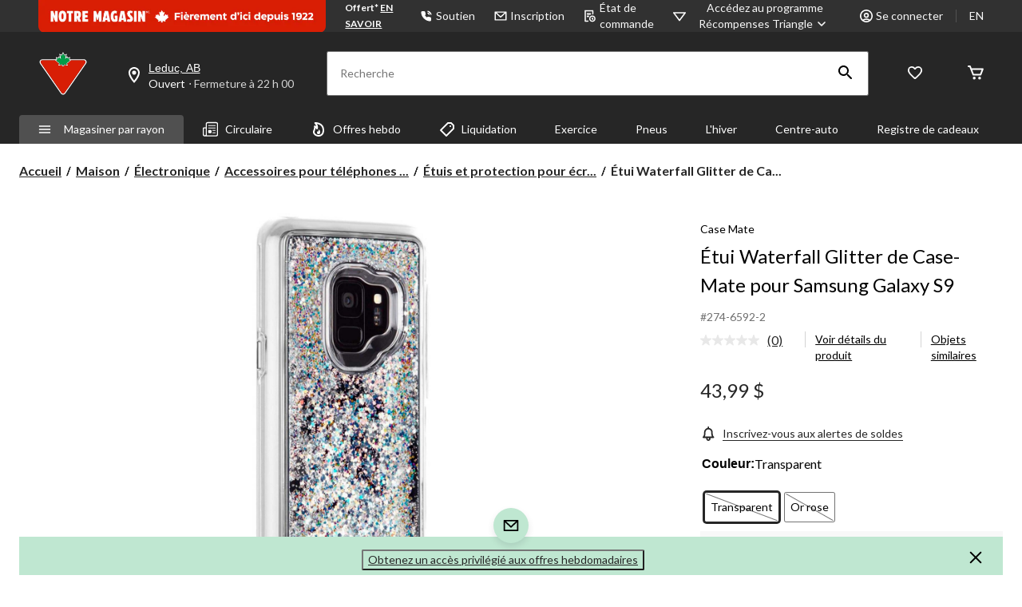

--- FILE ---
content_type: text/html;charset=UTF-8
request_url: https://www.canadiantire.ca/fr/pdp/etui-waterfall-glitter-de-case-mate-pour-samsung-galaxys9-2746591p.html
body_size: 113136
content:
<!DOCTYPE html><html lang="fr"><head>
        



<link rel="dns-prefetch" href="https://f.monetate.net"><link rel="dns-prefetch" href="https://sb.monetate.net">


        
        

        
            <link rel="preconnect" href="https://apim.canadiantire.ca">
        
            <link rel="preconnect" href="https://media-www.canadiantire.ca">
        
         <!-- Anti-flicker Code -->
         
        
    
    

    

    


        


    
    
    


        
        
            
            
        
        

        <!-- anticlickjack -->
        
        
        
        
        <!-- End of anticlickjack -->

    

    
        
    

    

        <meta charset="UTF-8">
        <title>Étui Waterfall Glitter de Case-Mate pour Samsung Galaxy&nbsp;S9 | Canadian Tire</title>
        
        
        
        <meta name="template" content="pdp-template">
        <meta name="viewport" content="width=device-width, initial-scale=1, maximum-scale=2, viewport-fit=auto">
        <meta name="referrer" content="origin">
        
        
            
        

        
        
            
            
        
        
            
    
        
            
                
                    
    
    <link href="/etc.clientlibs/ctcweb-ctr/clientlibs/clientlib-base-critical.lc-efb6cf99cb60ca139ab5f7a820366e12-lc.min.css" rel="stylesheet" type="text/css">


                    
    
    <link href="/etc.clientlibs/ctcweb-ctr/clientlibs/clientlib-base.lc-e2b88d09503143bef44f36701d35ec5b-lc.min.css" rel="stylesheet" as="style" onload="this.onload=null;this.rel='stylesheet'" type="text/css">


                
                
                
                
                
                
                
                
                
                
            
        
        
    

        
        
            
        

        
            <link class="static_image_preload" rel="preload" as="image" href="https://apim.canadiantire.ca/v1/product/api/v1/product/image/2746591p?baseStoreId=CTR&amp;lang=fr_CA&amp;subscription-key=c01ef3612328420c9f5cd9277e815a0e&amp;imwidth=1244&amp;impolicy=gZoom" fetchpriority="high">
        

        <!-- Preload skeleton image in head.html -->
        <!-- Canadian Tire & PartyCity -->
        
            <link rel="preload" as="image" href="https://media-www.canadiantire.ca/icon/placeholder-product-ctr.png?im=whresize&amp;wid=142&amp;hei=142" fetchpriority="high">
            <link rel="preload" as="image" href="https://media-www.canadiantire.ca/icon/placeholder-product-ctr.png?im=whresize&amp;wid=200&amp;hei=200" fetchpriority="high">
        
        <!-- Atmosphere & SportChek -->
        
        <!-- Marks & L'Equipeur -->
        
        <!-- Default skeleton image preload -->
        
            <link rel="preload" as="image" href="https://media-www.canadiantire.ca/icon/placeholder-product-ctr.png" fetchpriority="high">
        

        
            
        

        
            
        

    
    

    
    
    
    
    
    
            
    
    


            
    
    


            
            
            
    
    


            
    
    


            
            
            
            
                
    
        
            
                
                    
                
            
        
        
    

            
        

    

    

    

        <!-- Google Tag Manager 20/3/23 Fetching dynamic values for GTM URL & Params-->
    
    
    
        <!-- End Google Tag Manager -->
    <!-- Start Updated Google Tag Manager -->
        
    <!-- End Updated Google Tag Manager -->
        
            <link rel="manifest" href="/etc.clientlibs/ctcweb-ctr/clientlibs/clientlib-base/resources/manifest.json">
        
        
        
        
        
        <meta name="referrer" content="origin">
        
            <link rel="stylesheet" as="style" onload="this.onload=null;this.rel='stylesheet'" href="//fonts.googleapis.com/css?family=Lato:100,300,400,500,700,900,100italic,300italic,400italic,500italic,700italic,900italic&amp;display=swap">
            <link rel="preload" href="/etc.clientlibs/ctcweb-ctr/clientlibs/clientlib-base/resources/fonts/Gotham-Black.otf" as="font" type="font/otf" crossorigin="">
            <link rel="preload" href="/etc.clientlibs/ctcweb-ctr/clientlibs/clientlib-base/resources/fonts/Gotham-Bold.otf" as="font" type="font/otf" crossorigin="">
            <link rel="preload" href="/etc.clientlibs/ctcweb-ctr/clientlibs/clientlib-base/resources/fonts/CTEastmanRoman-Bold.ttf" as="font" type="font/ttf" crossorigin="">
            <link rel="preload" href="/etc.clientlibs/ctcweb-ctr/clientlibs/clientlib-base/resources/fonts/CTEastmanRoman-Bold.woff" as="font" type="font/woff" crossorigin="">
            <link rel="preload" href="/etc.clientlibs/ctcweb-ctr/clientlibs/clientlib-base/resources/fonts/CTEastmanRoman-Bold.woff2" as="font" type="font/woff2" crossorigin="">
            <link rel="preload" href="/etc.clientlibs/ctcweb-ctr/clientlibs/clientlib-base/resources/fonts/CTEastmanRoman-ExtraBold.ttf" as="font" type="font/ttf" crossorigin="">
            <link rel="preload" href="/etc.clientlibs/ctcweb-ctr/clientlibs/clientlib-base/resources/fonts/CTEastmanRoman-ExtraBold.woff" as="font" type="font/woff" crossorigin="">
            <link rel="preload" href="/etc.clientlibs/ctcweb-ctr/clientlibs/clientlib-base/resources/fonts/CTEastmanRoman-ExtraBold.woff2" as="font" type="font/woff2" crossorigin="">
            
            <link rel="apple-touch-icon" sizes="57x57" href="/etc.clientlibs/ctcweb-ctr/clientlibs/clientlib-base/resources/favicons/apple-touch-icon-57x57.png">
            <link rel="apple-touch-icon" sizes="60x60" href="/etc.clientlibs/ctcweb-ctr/clientlibs/clientlib-base/resources/favicons/apple-touch-icon-60x60.png">
            <link rel="apple-touch-icon" sizes="72x72" href="/etc.clientlibs/ctcweb-ctr/clientlibs/clientlib-base/resources/favicons/apple-touch-icon-72x72.png">
            <link rel="apple-touch-icon" sizes="76x76" href="/etc.clientlibs/ctcweb-ctr/clientlibs/clientlib-base/resources/favicons/apple-touch-icon-76x76.png">
            <link rel="apple-touch-icon" sizes="114x114" href="/etc.clientlibs/ctcweb-ctr/clientlibs/clientlib-base/resources/favicons/apple-touch-icon-114x114.png">
            <link rel="apple-touch-icon" sizes="120x120" href="/etc.clientlibs/ctcweb-ctr/clientlibs/clientlib-base/resources/favicons/apple-touch-icon-120x120.png">
            <link rel="apple-touch-icon" sizes="144x144" href="/etc.clientlibs/ctcweb-ctr/clientlibs/clientlib-base/resources/favicons/apple-touch-icon-144x144.png">
            <link rel="apple-touch-icon" sizes="152x152" href="/etc.clientlibs/ctcweb-ctr/clientlibs/clientlib-base/resources/favicons/apple-touch-icon-152x152.png">
            <link rel="apple-touch-icon" sizes="180x180" href="/etc.clientlibs/ctcweb-ctr/clientlibs/clientlib-base/resources/favicons/apple-touch-icon-180x180.png">
            <link rel="icon" type="image/png" href="/etc.clientlibs/ctcweb-ctr/clientlibs/clientlib-base/resources/favicons/favicon-32x32.png" sizes="32x32">
            <link rel="icon" type="image/png" href="/etc.clientlibs/ctcweb-ctr/clientlibs/clientlib-base/resources/favicons/android-chrome-192x192.png" sizes="192x192">
            <link rel="icon" type="image/png" href="/etc.clientlibs/ctcweb-ctr/clientlibs/clientlib-base/resources/favicons/favicon-96x96.png" sizes="96x96">
            <link rel="icon" type="image/png" href="/etc.clientlibs/ctcweb-ctr/clientlibs/clientlib-base/resources/favicons/favicon-16x16.png" sizes="16x16">
            <link rel="manifest" href="/etc.clientlibs/ctcweb-ctr/clientlibs/clientlib-base/resources/favicons/manifest.json">
            <link rel="mask-icon" href="/etc.clientlibs/ctcweb-ctr/clientlibs/clientlib-base/resources/favicons/safari-pinned-tab.svg" color="#5bbad5">
            <meta name="msapplication-TileColor" content="#da532c">
            <meta name="msapplication-TileImage" content="/etc.clientlibs/ctcweb-ctr/clientlibs/clientlib-base/resources/favicons/mstile-144x144.png">
            <meta name="msapplication-config" content="/etc.clientlibs/ctcweb-ctr/clientlibs/clientlib-base/resources/favicons/browserconfig.xml">
            
        
        
        
        
        
        
        
        
        

        
            <link rel="dns-prefetch" href="https://www.canadiantire.ca">
        
            <link rel="dns-prefetch" href="//rum-static.pingdom.net">
        
            <link rel="dns-prefetch" href="//fonts.googleapis.com">
        
            <link rel="dns-prefetch" href="//canadiantire.tt.omtrdc.net">
        

    
        
    

        
        
            
            <link href="https://media-www.canadiantire.ca/akamai-viewer.css" rel="stylesheet" media="all" onload="this.onload=null;this.media='all'">
        
        
        



        

        

        
        
        

        <!-- custom context hub -->
        
            

        

    
        <!-- script for Gift registry -->
        
    
        
            
            
    <meta name="bv:cookies" content="true">
    
    
        
        
    
        <meta property="og:type" content="website">
        
        
        <meta property="fb:pages" content="90752524058">
        
        
<meta http-equiv="origin-trial" content="[base64]"><meta http-equiv="origin-trial" content="Amm8/NmvvQfhwCib6I7ZsmUxiSCfOxWxHayJwyU1r3gRIItzr7bNQid6O8ZYaE1GSQTa69WwhPC9flq/oYkRBwsAAACCeyJvcmlnaW4iOiJodHRwczovL2dvb2dsZXN5bmRpY2F0aW9uLmNvbTo0NDMiLCJmZWF0dXJlIjoiV2ViVmlld1hSZXF1ZXN0ZWRXaXRoRGVwcmVjYXRpb24iLCJleHBpcnkiOjE3NTgwNjcxOTksImlzU3ViZG9tYWluIjp0cnVlfQ=="><meta http-equiv="origin-trial" content="[base64]"><meta http-equiv="origin-trial" content="A93bovR+QVXNx2/[base64]"><meta http-equiv="origin-trial" content="A1S5fojrAunSDrFbD8OfGmFHdRFZymSM/1ss3G+NEttCLfHkXvlcF6LGLH8Mo5PakLO1sCASXU1/[base64]"><meta property="og:url" content="https://www.canadiantire.ca/fr/pdp/etui-waterfall-glitter-de-case-mate-pour-samsung-galaxys9-2746591p.html"><style data-crl8-styled-components-af39ac02-bea5-4f40-bf8f-f1efaec55bbd="active" data-styled-version="5.0.0"></style><noscript></noscript><style data-oak="true">
.oak-hidden{
  position:absolute;
  left:-9999px;
  width:1px;
  height:1px;
  pointer-events:none;
  opacity:0;
  border:none;
  z-index:-1;
}</style><style id="onetrust-style">#onetrust-banner-sdk .onetrust-vendors-list-handler{cursor:pointer;color:#1f96db;font-size:inherit;font-weight:bold;text-decoration:none;margin-left:5px}#onetrust-banner-sdk .onetrust-vendors-list-handler:hover{color:#1f96db}#onetrust-banner-sdk:focus{outline:2px solid #000;outline-offset:-2px}#onetrust-banner-sdk a:focus{outline:2px solid #000}#onetrust-banner-sdk #onetrust-accept-btn-handler,#onetrust-banner-sdk #onetrust-reject-all-handler,#onetrust-banner-sdk #onetrust-pc-btn-handler{outline-offset:1px}#onetrust-banner-sdk.ot-bnr-w-logo .ot-bnr-logo{height:64px;width:64px}#onetrust-banner-sdk .ot-tcf2-vendor-count.ot-text-bold{font-weight:bold}#onetrust-banner-sdk .ot-close-icon,#onetrust-pc-sdk .ot-close-icon,#ot-sync-ntfy .ot-close-icon{background-size:contain;background-repeat:no-repeat;background-position:center;height:12px;width:12px}#onetrust-banner-sdk .powered-by-logo,#onetrust-banner-sdk .ot-pc-footer-logo a,#onetrust-pc-sdk .powered-by-logo,#onetrust-pc-sdk .ot-pc-footer-logo a,#ot-sync-ntfy .powered-by-logo,#ot-sync-ntfy .ot-pc-footer-logo a{background-size:contain;background-repeat:no-repeat;background-position:center;height:25px;width:152px;display:block;text-decoration:none;font-size:.75em}#onetrust-banner-sdk .powered-by-logo:hover,#onetrust-banner-sdk .ot-pc-footer-logo a:hover,#onetrust-pc-sdk .powered-by-logo:hover,#onetrust-pc-sdk .ot-pc-footer-logo a:hover,#ot-sync-ntfy .powered-by-logo:hover,#ot-sync-ntfy .ot-pc-footer-logo a:hover{color:#565656}#onetrust-banner-sdk h3 *,#onetrust-banner-sdk h4 *,#onetrust-banner-sdk h6 *,#onetrust-banner-sdk button *,#onetrust-banner-sdk a[data-parent-id] *,#onetrust-pc-sdk h3 *,#onetrust-pc-sdk h4 *,#onetrust-pc-sdk h6 *,#onetrust-pc-sdk button *,#onetrust-pc-sdk a[data-parent-id] *,#ot-sync-ntfy h3 *,#ot-sync-ntfy h4 *,#ot-sync-ntfy h6 *,#ot-sync-ntfy button *,#ot-sync-ntfy a[data-parent-id] *{font-size:inherit;font-weight:inherit;color:inherit}#onetrust-banner-sdk .ot-hide,#onetrust-pc-sdk .ot-hide,#ot-sync-ntfy .ot-hide{display:none !important}#onetrust-banner-sdk button.ot-link-btn:hover,#onetrust-pc-sdk button.ot-link-btn:hover,#ot-sync-ntfy button.ot-link-btn:hover{text-decoration:underline;opacity:1}#onetrust-pc-sdk .ot-sdk-row .ot-sdk-column{padding:0}#onetrust-pc-sdk .ot-sdk-container{padding-right:0}#onetrust-pc-sdk .ot-sdk-row{flex-direction:initial;width:100%}#onetrust-pc-sdk [type=checkbox]:checked,#onetrust-pc-sdk [type=checkbox]:not(:checked){pointer-events:initial}#onetrust-pc-sdk [type=checkbox]:disabled+label::before,#onetrust-pc-sdk [type=checkbox]:disabled+label:after,#onetrust-pc-sdk [type=checkbox]:disabled+label{pointer-events:none;opacity:.8}#onetrust-pc-sdk #vendor-list-content{transform:translate3d(0, 0, 0)}#onetrust-pc-sdk li input[type=checkbox]{z-index:1}#onetrust-pc-sdk li .ot-checkbox label{z-index:2}#onetrust-pc-sdk li .ot-checkbox input[type=checkbox]{height:auto;width:auto}#onetrust-pc-sdk li .host-title a,#onetrust-pc-sdk li .ot-host-name a,#onetrust-pc-sdk li .accordion-text,#onetrust-pc-sdk li .ot-acc-txt{z-index:2;position:relative}#onetrust-pc-sdk input{margin:3px .1ex}#onetrust-pc-sdk .pc-logo,#onetrust-pc-sdk .ot-pc-logo{height:60px;width:180px;background-position:center;background-size:contain;background-repeat:no-repeat;display:inline-flex;justify-content:center;align-items:center}#onetrust-pc-sdk .pc-logo img,#onetrust-pc-sdk .ot-pc-logo img{max-height:100%;max-width:100%}#onetrust-pc-sdk .screen-reader-only,#onetrust-pc-sdk .ot-scrn-rdr,.ot-sdk-cookie-policy .screen-reader-only,.ot-sdk-cookie-policy .ot-scrn-rdr{border:0;clip:rect(0 0 0 0);height:1px;margin:-1px;overflow:hidden;padding:0;position:absolute;width:1px}#onetrust-pc-sdk.ot-fade-in,.onetrust-pc-dark-filter.ot-fade-in,#onetrust-banner-sdk.ot-fade-in{animation-name:onetrust-fade-in;animation-duration:400ms;animation-timing-function:ease-in-out}#onetrust-pc-sdk.ot-hide{display:none !important}.onetrust-pc-dark-filter.ot-hide{display:none !important}#ot-sdk-btn.ot-sdk-show-settings,#ot-sdk-btn.optanon-show-settings{color:#fff;background-color:#468254;height:auto;white-space:normal;word-wrap:break-word;padding:.8em 2em;font-size:.8em;line-height:1.2;cursor:pointer;-moz-transition:.1s ease;-o-transition:.1s ease;-webkit-transition:1s ease;transition:.1s ease}#ot-sdk-btn.ot-sdk-show-settings:hover,#ot-sdk-btn.optanon-show-settings:hover{color:#fff;background-color:#2c6415}#ot-sdk-btn.ot-sdk-show-settings:active,#ot-sdk-btn.optanon-show-settings:active{color:#fff;background-color:#2c6415;border:1px solid rgba(162,192,169,.5)}.onetrust-pc-dark-filter{background:rgba(0,0,0,.5);z-index:2147483646;width:100%;height:100%;overflow:hidden;position:fixed;top:0;bottom:0;left:0}@keyframes onetrust-fade-in{0%{opacity:0}100%{opacity:1}}.ot-cookie-label{text-decoration:underline}@media only screen and (min-width: 426px)and (max-width: 896px)and (orientation: landscape){#onetrust-pc-sdk p{font-size:.75em}}#onetrust-banner-sdk .banner-option-input:focus+label{outline:1px solid #000;outline-style:auto}.category-vendors-list-handler+a:focus,.category-vendors-list-handler+a:focus-visible{outline:2px solid #000}#onetrust-pc-sdk .ot-userid-title{margin-top:10px}#onetrust-pc-sdk .ot-userid-title>span,#onetrust-pc-sdk .ot-userid-timestamp>span{font-weight:700}#onetrust-pc-sdk .ot-userid-desc{font-style:italic}#onetrust-pc-sdk .ot-host-desc a{pointer-events:initial}#onetrust-pc-sdk .ot-ven-hdr>p a{position:relative;z-index:2;pointer-events:initial}#onetrust-pc-sdk .ot-vnd-serv .ot-vnd-item .ot-vnd-info a,#onetrust-pc-sdk .ot-vs-list .ot-vnd-item .ot-vnd-info a{margin-right:auto}#onetrust-pc-sdk .ot-pc-footer-logo img{width:136px;height:16px}#onetrust-pc-sdk .ot-pur-vdr-count{font-weight:400;font-size:.8em;padding-top:3px;display:block}#onetrust-banner-sdk .ot-optout-signal,#onetrust-pc-sdk .ot-optout-signal{border:1px solid #32ae88;border-radius:3px;padding:5px;margin-bottom:10px;background-color:#f9fffa;font-size:.85rem;line-height:2}#onetrust-banner-sdk .ot-optout-signal .ot-optout-icon,#onetrust-pc-sdk .ot-optout-signal .ot-optout-icon{display:inline;margin-right:5px}#onetrust-banner-sdk .ot-optout-signal svg,#onetrust-pc-sdk .ot-optout-signal svg{height:20px;width:30px;transform:scale(0.5)}#onetrust-banner-sdk .ot-optout-signal svg path,#onetrust-pc-sdk .ot-optout-signal svg path{fill:#32ae88}#onetrust-consent-sdk .ot-general-modal{overflow:hidden;position:fixed;margin:0 auto;top:50%;left:50%;width:40%;padding:1.5rem;max-width:575px;min-width:575px;z-index:2147483647;border-radius:2.5px;transform:translate(-50%, -50%)}#onetrust-consent-sdk .ot-signature-health-group{margin-top:1rem;padding-left:1.25rem;padding-right:1.25rem;margin-bottom:.625rem;width:calc(100% - 2.5rem)}#onetrust-consent-sdk .ot-signature-health-group .ot-signature-health-form{gap:.5rem}#onetrust-consent-sdk .ot-signature-health .ot-signature-health-form{width:70%;gap:.35rem}#onetrust-consent-sdk .ot-signature-health .ot-signature-input{height:38px;padding:6px 10px;background-color:#fff;border:1px solid #d1d1d1;border-radius:4px;box-shadow:none;box-sizing:border-box}#onetrust-consent-sdk .ot-signature-health .ot-signature-subtitle{font-size:1.125rem}#onetrust-consent-sdk .ot-signature-health .ot-signature-group-title{font-size:1.25rem;font-weight:bold}#onetrust-consent-sdk .ot-signature-health,#onetrust-consent-sdk .ot-signature-health-group{display:flex;flex-direction:column;gap:1rem}#onetrust-consent-sdk .ot-signature-health .ot-signature-cont,#onetrust-consent-sdk .ot-signature-health-group .ot-signature-cont{display:flex;flex-direction:column;gap:.25rem}#onetrust-consent-sdk .ot-signature-health .ot-signature-paragraph,#onetrust-consent-sdk .ot-signature-health-group .ot-signature-paragraph{margin:0;line-height:20px;font-size:max(14px,.875rem)}#onetrust-consent-sdk .ot-signature-health .ot-health-signature-error,#onetrust-consent-sdk .ot-signature-health-group .ot-health-signature-error{color:#4d4d4d;font-size:min(12px,.75rem)}#onetrust-consent-sdk .ot-signature-health .ot-signature-buttons-cont,#onetrust-consent-sdk .ot-signature-health-group .ot-signature-buttons-cont{margin-top:max(.75rem,2%);gap:1rem;display:flex;justify-content:flex-end}#onetrust-consent-sdk .ot-signature-health .ot-signature-button,#onetrust-consent-sdk .ot-signature-health-group .ot-signature-button{flex:1;height:auto;color:#fff;cursor:pointer;line-height:1.2;min-width:125px;font-weight:600;font-size:.813em;border-radius:2px;padding:12px 10px;white-space:normal;word-wrap:break-word;word-break:break-word;background-color:#68b631;border:2px solid #68b631}#onetrust-consent-sdk .ot-signature-health .ot-signature-button.reject,#onetrust-consent-sdk .ot-signature-health-group .ot-signature-button.reject{background-color:#fff}#onetrust-consent-sdk .ot-input-field-cont{display:flex;flex-direction:column;gap:.5rem}#onetrust-consent-sdk .ot-input-field-cont .ot-signature-input{width:65%}#onetrust-consent-sdk .ot-signature-health-form{display:flex;flex-direction:column}#onetrust-consent-sdk .ot-signature-health-form .ot-signature-label{margin-bottom:0;line-height:20px;font-size:max(14px,.875rem)}@media only screen and (max-width: 600px){#onetrust-consent-sdk .ot-general-modal{min-width:100%}#onetrust-consent-sdk .ot-signature-health .ot-signature-health-form{width:100%}#onetrust-consent-sdk .ot-input-field-cont .ot-signature-input{width:100%}}#onetrust-banner-sdk,#onetrust-pc-sdk,#ot-sdk-cookie-policy,#ot-sync-ntfy{font-size:16px}#onetrust-banner-sdk *,#onetrust-banner-sdk ::after,#onetrust-banner-sdk ::before,#onetrust-pc-sdk *,#onetrust-pc-sdk ::after,#onetrust-pc-sdk ::before,#ot-sdk-cookie-policy *,#ot-sdk-cookie-policy ::after,#ot-sdk-cookie-policy ::before,#ot-sync-ntfy *,#ot-sync-ntfy ::after,#ot-sync-ntfy ::before{-webkit-box-sizing:content-box;-moz-box-sizing:content-box;box-sizing:content-box}#onetrust-banner-sdk div,#onetrust-banner-sdk span,#onetrust-banner-sdk h1,#onetrust-banner-sdk h2,#onetrust-banner-sdk h3,#onetrust-banner-sdk h4,#onetrust-banner-sdk h5,#onetrust-banner-sdk h6,#onetrust-banner-sdk p,#onetrust-banner-sdk img,#onetrust-banner-sdk svg,#onetrust-banner-sdk button,#onetrust-banner-sdk section,#onetrust-banner-sdk a,#onetrust-banner-sdk label,#onetrust-banner-sdk input,#onetrust-banner-sdk ul,#onetrust-banner-sdk li,#onetrust-banner-sdk nav,#onetrust-banner-sdk table,#onetrust-banner-sdk thead,#onetrust-banner-sdk tr,#onetrust-banner-sdk td,#onetrust-banner-sdk tbody,#onetrust-banner-sdk .ot-main-content,#onetrust-banner-sdk .ot-toggle,#onetrust-banner-sdk #ot-content,#onetrust-banner-sdk #ot-pc-content,#onetrust-banner-sdk .checkbox,#onetrust-pc-sdk div,#onetrust-pc-sdk span,#onetrust-pc-sdk h1,#onetrust-pc-sdk h2,#onetrust-pc-sdk h3,#onetrust-pc-sdk h4,#onetrust-pc-sdk h5,#onetrust-pc-sdk h6,#onetrust-pc-sdk p,#onetrust-pc-sdk img,#onetrust-pc-sdk svg,#onetrust-pc-sdk button,#onetrust-pc-sdk section,#onetrust-pc-sdk a,#onetrust-pc-sdk label,#onetrust-pc-sdk input,#onetrust-pc-sdk ul,#onetrust-pc-sdk li,#onetrust-pc-sdk nav,#onetrust-pc-sdk table,#onetrust-pc-sdk thead,#onetrust-pc-sdk tr,#onetrust-pc-sdk td,#onetrust-pc-sdk tbody,#onetrust-pc-sdk .ot-main-content,#onetrust-pc-sdk .ot-toggle,#onetrust-pc-sdk #ot-content,#onetrust-pc-sdk #ot-pc-content,#onetrust-pc-sdk .checkbox,#ot-sdk-cookie-policy div,#ot-sdk-cookie-policy span,#ot-sdk-cookie-policy h1,#ot-sdk-cookie-policy h2,#ot-sdk-cookie-policy h3,#ot-sdk-cookie-policy h4,#ot-sdk-cookie-policy h5,#ot-sdk-cookie-policy h6,#ot-sdk-cookie-policy p,#ot-sdk-cookie-policy img,#ot-sdk-cookie-policy svg,#ot-sdk-cookie-policy button,#ot-sdk-cookie-policy section,#ot-sdk-cookie-policy a,#ot-sdk-cookie-policy label,#ot-sdk-cookie-policy input,#ot-sdk-cookie-policy ul,#ot-sdk-cookie-policy li,#ot-sdk-cookie-policy nav,#ot-sdk-cookie-policy table,#ot-sdk-cookie-policy thead,#ot-sdk-cookie-policy tr,#ot-sdk-cookie-policy td,#ot-sdk-cookie-policy tbody,#ot-sdk-cookie-policy .ot-main-content,#ot-sdk-cookie-policy .ot-toggle,#ot-sdk-cookie-policy #ot-content,#ot-sdk-cookie-policy #ot-pc-content,#ot-sdk-cookie-policy .checkbox,#ot-sync-ntfy div,#ot-sync-ntfy span,#ot-sync-ntfy h1,#ot-sync-ntfy h2,#ot-sync-ntfy h3,#ot-sync-ntfy h4,#ot-sync-ntfy h5,#ot-sync-ntfy h6,#ot-sync-ntfy p,#ot-sync-ntfy img,#ot-sync-ntfy svg,#ot-sync-ntfy button,#ot-sync-ntfy section,#ot-sync-ntfy a,#ot-sync-ntfy label,#ot-sync-ntfy input,#ot-sync-ntfy ul,#ot-sync-ntfy li,#ot-sync-ntfy nav,#ot-sync-ntfy table,#ot-sync-ntfy thead,#ot-sync-ntfy tr,#ot-sync-ntfy td,#ot-sync-ntfy tbody,#ot-sync-ntfy .ot-main-content,#ot-sync-ntfy .ot-toggle,#ot-sync-ntfy #ot-content,#ot-sync-ntfy #ot-pc-content,#ot-sync-ntfy .checkbox{font-family:inherit;font-weight:normal;-webkit-font-smoothing:auto;letter-spacing:normal;line-height:normal;padding:0;margin:0;height:auto;min-height:0;max-height:none;width:auto;min-width:0;max-width:none;border-radius:0;border:none;clear:none;float:none;position:static;bottom:auto;left:auto;right:auto;top:auto;text-align:left;text-decoration:none;text-indent:0;text-shadow:none;text-transform:none;white-space:normal;background:none;overflow:visible;vertical-align:baseline;visibility:visible;z-index:auto;box-shadow:none}#onetrust-banner-sdk label:before,#onetrust-banner-sdk label:after,#onetrust-banner-sdk .checkbox:after,#onetrust-banner-sdk .checkbox:before,#onetrust-pc-sdk label:before,#onetrust-pc-sdk label:after,#onetrust-pc-sdk .checkbox:after,#onetrust-pc-sdk .checkbox:before,#ot-sdk-cookie-policy label:before,#ot-sdk-cookie-policy label:after,#ot-sdk-cookie-policy .checkbox:after,#ot-sdk-cookie-policy .checkbox:before,#ot-sync-ntfy label:before,#ot-sync-ntfy label:after,#ot-sync-ntfy .checkbox:after,#ot-sync-ntfy .checkbox:before{content:"";content:none}#onetrust-banner-sdk .ot-sdk-container,#onetrust-pc-sdk .ot-sdk-container,#ot-sdk-cookie-policy .ot-sdk-container{position:relative;width:100%;max-width:100%;margin:0 auto;padding:0 20px;box-sizing:border-box}#onetrust-banner-sdk .ot-sdk-column,#onetrust-banner-sdk .ot-sdk-columns,#onetrust-pc-sdk .ot-sdk-column,#onetrust-pc-sdk .ot-sdk-columns,#ot-sdk-cookie-policy .ot-sdk-column,#ot-sdk-cookie-policy .ot-sdk-columns{width:100%;float:left;box-sizing:border-box;padding:0;display:initial}@media(min-width: 400px){#onetrust-banner-sdk .ot-sdk-container,#onetrust-pc-sdk .ot-sdk-container,#ot-sdk-cookie-policy .ot-sdk-container{width:90%;padding:0}}@media(min-width: 550px){#onetrust-banner-sdk .ot-sdk-container,#onetrust-pc-sdk .ot-sdk-container,#ot-sdk-cookie-policy .ot-sdk-container{width:100%}#onetrust-banner-sdk .ot-sdk-column,#onetrust-banner-sdk .ot-sdk-columns,#onetrust-pc-sdk .ot-sdk-column,#onetrust-pc-sdk .ot-sdk-columns,#ot-sdk-cookie-policy .ot-sdk-column,#ot-sdk-cookie-policy .ot-sdk-columns{margin-left:4%}#onetrust-banner-sdk .ot-sdk-column:first-child,#onetrust-banner-sdk .ot-sdk-columns:first-child,#onetrust-pc-sdk .ot-sdk-column:first-child,#onetrust-pc-sdk .ot-sdk-columns:first-child,#ot-sdk-cookie-policy .ot-sdk-column:first-child,#ot-sdk-cookie-policy .ot-sdk-columns:first-child{margin-left:0}#onetrust-banner-sdk .ot-sdk-two.ot-sdk-columns,#onetrust-pc-sdk .ot-sdk-two.ot-sdk-columns,#ot-sdk-cookie-policy .ot-sdk-two.ot-sdk-columns{width:13.3333333333%}#onetrust-banner-sdk .ot-sdk-three.ot-sdk-columns,#onetrust-pc-sdk .ot-sdk-three.ot-sdk-columns,#ot-sdk-cookie-policy .ot-sdk-three.ot-sdk-columns{width:22%}#onetrust-banner-sdk .ot-sdk-four.ot-sdk-columns,#onetrust-pc-sdk .ot-sdk-four.ot-sdk-columns,#ot-sdk-cookie-policy .ot-sdk-four.ot-sdk-columns{width:30.6666666667%}#onetrust-banner-sdk .ot-sdk-eight.ot-sdk-columns,#onetrust-pc-sdk .ot-sdk-eight.ot-sdk-columns,#ot-sdk-cookie-policy .ot-sdk-eight.ot-sdk-columns{width:65.3333333333%}#onetrust-banner-sdk .ot-sdk-nine.ot-sdk-columns,#onetrust-pc-sdk .ot-sdk-nine.ot-sdk-columns,#ot-sdk-cookie-policy .ot-sdk-nine.ot-sdk-columns{width:74%}#onetrust-banner-sdk .ot-sdk-ten.ot-sdk-columns,#onetrust-pc-sdk .ot-sdk-ten.ot-sdk-columns,#ot-sdk-cookie-policy .ot-sdk-ten.ot-sdk-columns{width:82.6666666667%}#onetrust-banner-sdk .ot-sdk-eleven.ot-sdk-columns,#onetrust-pc-sdk .ot-sdk-eleven.ot-sdk-columns,#ot-sdk-cookie-policy .ot-sdk-eleven.ot-sdk-columns{width:91.3333333333%}#onetrust-banner-sdk .ot-sdk-twelve.ot-sdk-columns,#onetrust-pc-sdk .ot-sdk-twelve.ot-sdk-columns,#ot-sdk-cookie-policy .ot-sdk-twelve.ot-sdk-columns{width:100%;margin-left:0}}#onetrust-banner-sdk h1,#onetrust-banner-sdk h2,#onetrust-banner-sdk h3,#onetrust-banner-sdk h4,#onetrust-banner-sdk h5,#onetrust-banner-sdk h6,#onetrust-pc-sdk h1,#onetrust-pc-sdk h2,#onetrust-pc-sdk h3,#onetrust-pc-sdk h4,#onetrust-pc-sdk h5,#onetrust-pc-sdk h6,#ot-sdk-cookie-policy h1,#ot-sdk-cookie-policy h2,#ot-sdk-cookie-policy h3,#ot-sdk-cookie-policy h4,#ot-sdk-cookie-policy h5,#ot-sdk-cookie-policy h6{margin-top:0;font-weight:600;font-family:inherit}#onetrust-banner-sdk h1,#onetrust-pc-sdk h1,#ot-sdk-cookie-policy h1{font-size:1.5rem;line-height:1.2}#onetrust-banner-sdk h2,#onetrust-pc-sdk h2,#ot-sdk-cookie-policy h2{font-size:1.5rem;line-height:1.25}#onetrust-banner-sdk h3,#onetrust-pc-sdk h3,#ot-sdk-cookie-policy h3{font-size:1.5rem;line-height:1.3}#onetrust-banner-sdk h4,#onetrust-pc-sdk h4,#ot-sdk-cookie-policy h4{font-size:1.5rem;line-height:1.35}#onetrust-banner-sdk h5,#onetrust-pc-sdk h5,#ot-sdk-cookie-policy h5{font-size:1.5rem;line-height:1.5}#onetrust-banner-sdk h6,#onetrust-pc-sdk h6,#ot-sdk-cookie-policy h6{font-size:1.5rem;line-height:1.6}@media(min-width: 550px){#onetrust-banner-sdk h1,#onetrust-pc-sdk h1,#ot-sdk-cookie-policy h1{font-size:1.5rem}#onetrust-banner-sdk h2,#onetrust-pc-sdk h2,#ot-sdk-cookie-policy h2{font-size:1.5rem}#onetrust-banner-sdk h3,#onetrust-pc-sdk h3,#ot-sdk-cookie-policy h3{font-size:1.5rem}#onetrust-banner-sdk h4,#onetrust-pc-sdk h4,#ot-sdk-cookie-policy h4{font-size:1.5rem}#onetrust-banner-sdk h5,#onetrust-pc-sdk h5,#ot-sdk-cookie-policy h5{font-size:1.5rem}#onetrust-banner-sdk h6,#onetrust-pc-sdk h6,#ot-sdk-cookie-policy h6{font-size:1.5rem}}#onetrust-banner-sdk p,#onetrust-pc-sdk p,#ot-sdk-cookie-policy p{margin:0 0 1em 0;font-family:inherit;line-height:normal}#onetrust-banner-sdk a,#onetrust-pc-sdk a,#ot-sdk-cookie-policy a{color:#565656;text-decoration:underline}#onetrust-banner-sdk a:hover,#onetrust-pc-sdk a:hover,#ot-sdk-cookie-policy a:hover{color:#565656;text-decoration:none}#onetrust-banner-sdk .ot-sdk-button,#onetrust-banner-sdk button,#onetrust-pc-sdk .ot-sdk-button,#onetrust-pc-sdk button,#ot-sdk-cookie-policy .ot-sdk-button,#ot-sdk-cookie-policy button{margin-bottom:1rem;font-family:inherit}#onetrust-banner-sdk .ot-sdk-button,#onetrust-banner-sdk button,#onetrust-pc-sdk .ot-sdk-button,#onetrust-pc-sdk button,#ot-sdk-cookie-policy .ot-sdk-button,#ot-sdk-cookie-policy button{display:inline-block;height:38px;padding:0 30px;color:#555;text-align:center;font-size:.9em;font-weight:400;line-height:38px;letter-spacing:.01em;text-decoration:none;white-space:nowrap;background-color:rgba(0,0,0,0);border-radius:2px;border:1px solid #bbb;cursor:pointer;box-sizing:border-box}#onetrust-banner-sdk .ot-sdk-button:hover,#onetrust-banner-sdk :not(.ot-leg-btn-container)>button:not(.ot-link-btn):hover,#onetrust-banner-sdk :not(.ot-leg-btn-container)>button:not(.ot-link-btn):focus,#onetrust-pc-sdk .ot-sdk-button:hover,#onetrust-pc-sdk :not(.ot-leg-btn-container)>button:not(.ot-link-btn):hover,#onetrust-pc-sdk :not(.ot-leg-btn-container)>button:not(.ot-link-btn):focus,#ot-sdk-cookie-policy .ot-sdk-button:hover,#ot-sdk-cookie-policy :not(.ot-leg-btn-container)>button:not(.ot-link-btn):hover,#ot-sdk-cookie-policy :not(.ot-leg-btn-container)>button:not(.ot-link-btn):focus{color:#333;border-color:#888;opacity:.9}#onetrust-banner-sdk .ot-sdk-button:focus,#onetrust-banner-sdk :not(.ot-leg-btn-container)>button:focus,#onetrust-pc-sdk .ot-sdk-button:focus,#onetrust-pc-sdk :not(.ot-leg-btn-container)>button:focus,#ot-sdk-cookie-policy .ot-sdk-button:focus,#ot-sdk-cookie-policy :not(.ot-leg-btn-container)>button:focus{outline:2px solid #000}#onetrust-banner-sdk .ot-sdk-button.ot-sdk-button-primary,#onetrust-banner-sdk button.ot-sdk-button-primary,#onetrust-banner-sdk input[type=submit].ot-sdk-button-primary,#onetrust-banner-sdk input[type=reset].ot-sdk-button-primary,#onetrust-banner-sdk input[type=button].ot-sdk-button-primary,#onetrust-pc-sdk .ot-sdk-button.ot-sdk-button-primary,#onetrust-pc-sdk button.ot-sdk-button-primary,#onetrust-pc-sdk input[type=submit].ot-sdk-button-primary,#onetrust-pc-sdk input[type=reset].ot-sdk-button-primary,#onetrust-pc-sdk input[type=button].ot-sdk-button-primary,#ot-sdk-cookie-policy .ot-sdk-button.ot-sdk-button-primary,#ot-sdk-cookie-policy button.ot-sdk-button-primary,#ot-sdk-cookie-policy input[type=submit].ot-sdk-button-primary,#ot-sdk-cookie-policy input[type=reset].ot-sdk-button-primary,#ot-sdk-cookie-policy input[type=button].ot-sdk-button-primary{color:#fff;background-color:#33c3f0;border-color:#33c3f0}#onetrust-banner-sdk .ot-sdk-button.ot-sdk-button-primary:hover,#onetrust-banner-sdk button.ot-sdk-button-primary:hover,#onetrust-banner-sdk input[type=submit].ot-sdk-button-primary:hover,#onetrust-banner-sdk input[type=reset].ot-sdk-button-primary:hover,#onetrust-banner-sdk input[type=button].ot-sdk-button-primary:hover,#onetrust-banner-sdk .ot-sdk-button.ot-sdk-button-primary:focus,#onetrust-banner-sdk button.ot-sdk-button-primary:focus,#onetrust-banner-sdk input[type=submit].ot-sdk-button-primary:focus,#onetrust-banner-sdk input[type=reset].ot-sdk-button-primary:focus,#onetrust-banner-sdk input[type=button].ot-sdk-button-primary:focus,#onetrust-pc-sdk .ot-sdk-button.ot-sdk-button-primary:hover,#onetrust-pc-sdk button.ot-sdk-button-primary:hover,#onetrust-pc-sdk input[type=submit].ot-sdk-button-primary:hover,#onetrust-pc-sdk input[type=reset].ot-sdk-button-primary:hover,#onetrust-pc-sdk input[type=button].ot-sdk-button-primary:hover,#onetrust-pc-sdk .ot-sdk-button.ot-sdk-button-primary:focus,#onetrust-pc-sdk button.ot-sdk-button-primary:focus,#onetrust-pc-sdk input[type=submit].ot-sdk-button-primary:focus,#onetrust-pc-sdk input[type=reset].ot-sdk-button-primary:focus,#onetrust-pc-sdk input[type=button].ot-sdk-button-primary:focus,#ot-sdk-cookie-policy .ot-sdk-button.ot-sdk-button-primary:hover,#ot-sdk-cookie-policy button.ot-sdk-button-primary:hover,#ot-sdk-cookie-policy input[type=submit].ot-sdk-button-primary:hover,#ot-sdk-cookie-policy input[type=reset].ot-sdk-button-primary:hover,#ot-sdk-cookie-policy input[type=button].ot-sdk-button-primary:hover,#ot-sdk-cookie-policy .ot-sdk-button.ot-sdk-button-primary:focus,#ot-sdk-cookie-policy button.ot-sdk-button-primary:focus,#ot-sdk-cookie-policy input[type=submit].ot-sdk-button-primary:focus,#ot-sdk-cookie-policy input[type=reset].ot-sdk-button-primary:focus,#ot-sdk-cookie-policy input[type=button].ot-sdk-button-primary:focus{color:#fff;background-color:#1eaedb;border-color:#1eaedb}#onetrust-banner-sdk input[type=text],#onetrust-pc-sdk input[type=text],#ot-sdk-cookie-policy input[type=text]{height:38px;padding:6px 10px;background-color:#fff;border:1px solid #d1d1d1;border-radius:4px;box-shadow:none;box-sizing:border-box}#onetrust-banner-sdk input[type=text],#onetrust-pc-sdk input[type=text],#ot-sdk-cookie-policy input[type=text]{-webkit-appearance:none;-moz-appearance:none;appearance:none}#onetrust-banner-sdk input[type=text]:focus,#onetrust-pc-sdk input[type=text]:focus,#ot-sdk-cookie-policy input[type=text]:focus{border:1px solid #000;outline:0}#onetrust-banner-sdk label,#onetrust-pc-sdk label,#ot-sdk-cookie-policy label{display:block;margin-bottom:.5rem;font-weight:600}#onetrust-banner-sdk input[type=checkbox],#onetrust-pc-sdk input[type=checkbox],#ot-sdk-cookie-policy input[type=checkbox]{display:inline}#onetrust-banner-sdk ul,#onetrust-pc-sdk ul,#ot-sdk-cookie-policy ul{list-style:circle inside}#onetrust-banner-sdk ul,#onetrust-pc-sdk ul,#ot-sdk-cookie-policy ul{padding-left:0;margin-top:0}#onetrust-banner-sdk ul ul,#onetrust-pc-sdk ul ul,#ot-sdk-cookie-policy ul ul{margin:1.5rem 0 1.5rem 3rem;font-size:90%}#onetrust-banner-sdk li,#onetrust-pc-sdk li,#ot-sdk-cookie-policy li{margin-bottom:1rem}#onetrust-banner-sdk th,#onetrust-banner-sdk td,#onetrust-pc-sdk th,#onetrust-pc-sdk td,#ot-sdk-cookie-policy th,#ot-sdk-cookie-policy td{padding:12px 15px;text-align:left;border-bottom:1px solid #e1e1e1}#onetrust-banner-sdk button,#onetrust-pc-sdk button,#ot-sdk-cookie-policy button{margin-bottom:1rem;font-family:inherit}#onetrust-banner-sdk .ot-sdk-container:after,#onetrust-banner-sdk .ot-sdk-row:after,#onetrust-pc-sdk .ot-sdk-container:after,#onetrust-pc-sdk .ot-sdk-row:after,#ot-sdk-cookie-policy .ot-sdk-container:after,#ot-sdk-cookie-policy .ot-sdk-row:after{content:"";display:table;clear:both}#onetrust-banner-sdk .ot-sdk-row,#onetrust-pc-sdk .ot-sdk-row,#ot-sdk-cookie-policy .ot-sdk-row{margin:0;max-width:none;display:block}#onetrust-banner-sdk{box-shadow:0 0 18px rgba(0,0,0,.2)}#onetrust-banner-sdk.otFlat{position:fixed;z-index:2147483645;bottom:0;right:0;left:0;background-color:#fff;max-height:90%;overflow-x:hidden;overflow-y:auto}#onetrust-banner-sdk.otFlat.top{top:0px;bottom:auto}#onetrust-banner-sdk.otRelFont{font-size:1rem}#onetrust-banner-sdk>.ot-sdk-container{overflow:hidden}#onetrust-banner-sdk::-webkit-scrollbar{width:11px}#onetrust-banner-sdk::-webkit-scrollbar-thumb{border-radius:10px;background:#c1c1c1}#onetrust-banner-sdk{scrollbar-arrow-color:#c1c1c1;scrollbar-darkshadow-color:#c1c1c1;scrollbar-face-color:#c1c1c1;scrollbar-shadow-color:#c1c1c1}#onetrust-banner-sdk #onetrust-policy{margin:1.25em 0 .625em 2em;overflow:hidden}#onetrust-banner-sdk #onetrust-policy .ot-gv-list-handler{float:left;font-size:.82em;padding:0;margin-bottom:0;border:0;line-height:normal;height:auto;width:auto}#onetrust-banner-sdk #onetrust-policy-title{font-size:1.2em;line-height:1.3;margin-bottom:10px}#onetrust-banner-sdk #onetrust-policy-text{clear:both;text-align:left;font-size:.88em;line-height:1.4}#onetrust-banner-sdk #onetrust-policy-text *{font-size:inherit;line-height:inherit}#onetrust-banner-sdk #onetrust-policy-text a{font-weight:bold;margin-left:5px}#onetrust-banner-sdk #onetrust-policy-title,#onetrust-banner-sdk #onetrust-policy-text{color:dimgray;float:left}#onetrust-banner-sdk #onetrust-button-group-parent{min-height:1px;text-align:center}#onetrust-banner-sdk #onetrust-button-group{display:inline-block}#onetrust-banner-sdk #onetrust-accept-btn-handler,#onetrust-banner-sdk #onetrust-reject-all-handler,#onetrust-banner-sdk #onetrust-pc-btn-handler{background-color:#68b631;color:#fff;border-color:#68b631;margin-right:1em;min-width:125px;height:auto;white-space:normal;word-break:break-word;word-wrap:break-word;padding:12px 10px;line-height:1.2;font-size:.813em;font-weight:600}#onetrust-banner-sdk #onetrust-pc-btn-handler.cookie-setting-link{background-color:#fff;border:none;color:#68b631;text-decoration:underline;padding-left:0;padding-right:0}#onetrust-banner-sdk .onetrust-close-btn-ui{width:44px;height:44px;background-size:12px;border:none;position:relative;margin:auto;padding:0}#onetrust-banner-sdk .banner_logo{display:none}#onetrust-banner-sdk.ot-bnr-w-logo .ot-bnr-logo{position:absolute;top:50%;transform:translateY(-50%);left:0px}#onetrust-banner-sdk.ot-bnr-w-logo #onetrust-policy{margin-left:65px}#onetrust-banner-sdk .ot-b-addl-desc{clear:both;float:left;display:block}#onetrust-banner-sdk #banner-options{float:left;display:table;margin-right:0;margin-left:1em;width:calc(100% - 1em)}#onetrust-banner-sdk .banner-option-input{cursor:pointer;width:auto;height:auto;border:none;padding:0;padding-right:3px;margin:0 0 10px;font-size:.82em;line-height:1.4}#onetrust-banner-sdk .banner-option-input *{pointer-events:none;font-size:inherit;line-height:inherit}#onetrust-banner-sdk .banner-option-input[aria-expanded=true]~.banner-option-details{display:block;height:auto}#onetrust-banner-sdk .banner-option-input[aria-expanded=true] .ot-arrow-container{transform:rotate(90deg)}#onetrust-banner-sdk .banner-option{margin-bottom:12px;margin-left:0;border:none;float:left;padding:0}#onetrust-banner-sdk .banner-option:first-child{padding-left:2px}#onetrust-banner-sdk .banner-option:not(:first-child){padding:0;border:none}#onetrust-banner-sdk .banner-option-header{cursor:pointer;display:inline-block}#onetrust-banner-sdk .banner-option-header :first-child{color:dimgray;font-weight:bold;float:left}#onetrust-banner-sdk .banner-option-header .ot-arrow-container{display:inline-block;border-top:6px solid rgba(0,0,0,0);border-bottom:6px solid rgba(0,0,0,0);border-left:6px solid dimgray;margin-left:10px;vertical-align:middle}#onetrust-banner-sdk .banner-option-details{display:none;font-size:.83em;line-height:1.5;padding:10px 0px 5px 10px;margin-right:10px;height:0px}#onetrust-banner-sdk .banner-option-details *{font-size:inherit;line-height:inherit;color:dimgray}#onetrust-banner-sdk .ot-arrow-container,#onetrust-banner-sdk .banner-option-details{transition:all 300ms ease-in 0s;-webkit-transition:all 300ms ease-in 0s;-moz-transition:all 300ms ease-in 0s;-o-transition:all 300ms ease-in 0s}#onetrust-banner-sdk .ot-dpd-container{float:left}#onetrust-banner-sdk .ot-dpd-title{margin-bottom:10px}#onetrust-banner-sdk .ot-dpd-title,#onetrust-banner-sdk .ot-dpd-desc{font-size:.88em;line-height:1.4;color:dimgray}#onetrust-banner-sdk .ot-dpd-title *,#onetrust-banner-sdk .ot-dpd-desc *{font-size:inherit;line-height:inherit}#onetrust-banner-sdk.ot-iab-2 #onetrust-policy-text *{margin-bottom:0}#onetrust-banner-sdk.ot-iab-2 .onetrust-vendors-list-handler{display:block;margin-left:0;margin-top:5px;clear:both;margin-bottom:0;padding:0;border:0;height:auto;width:auto}#onetrust-banner-sdk.ot-iab-2 #onetrust-button-group button{display:block}#onetrust-banner-sdk.ot-close-btn-link{padding-top:25px}#onetrust-banner-sdk.ot-close-btn-link #onetrust-close-btn-container{top:15px;transform:none;right:15px}#onetrust-banner-sdk.ot-close-btn-link #onetrust-close-btn-container button{padding:0;white-space:pre-wrap;border:none;height:auto;line-height:1.5;text-decoration:underline;font-size:.69em}#onetrust-banner-sdk #onetrust-policy-text,#onetrust-banner-sdk .ot-dpd-desc,#onetrust-banner-sdk .ot-b-addl-desc{font-size:.813em;line-height:1.5}#onetrust-banner-sdk .ot-dpd-desc{margin-bottom:10px}#onetrust-banner-sdk .ot-dpd-desc>.ot-b-addl-desc{margin-top:10px;margin-bottom:10px;font-size:1em}@media only screen and (max-width: 425px){#onetrust-banner-sdk #onetrust-close-btn-container{position:absolute;top:6px;right:2px}#onetrust-banner-sdk #onetrust-policy{margin-left:0;margin-top:3em}#onetrust-banner-sdk #onetrust-button-group{display:block}#onetrust-banner-sdk #onetrust-accept-btn-handler,#onetrust-banner-sdk #onetrust-reject-all-handler,#onetrust-banner-sdk #onetrust-pc-btn-handler{width:100%}#onetrust-banner-sdk .onetrust-close-btn-ui{top:auto;transform:none}#onetrust-banner-sdk #onetrust-policy-title{display:inline;float:none}#onetrust-banner-sdk #banner-options{margin:0;padding:0;width:100%}}@media only screen and (min-width: 426px)and (max-width: 896px){#onetrust-banner-sdk #onetrust-close-btn-container{position:absolute;top:0;right:0}#onetrust-banner-sdk #onetrust-policy{margin-left:1em;margin-right:1em}#onetrust-banner-sdk .onetrust-close-btn-ui{top:10px;right:10px}#onetrust-banner-sdk:not(.ot-iab-2) #onetrust-group-container{width:95%}#onetrust-banner-sdk.ot-iab-2 #onetrust-group-container{width:100%}#onetrust-banner-sdk.ot-bnr-w-logo #onetrust-button-group-parent{padding-left:50px}#onetrust-banner-sdk #onetrust-button-group-parent{width:100%;position:relative;margin-left:0}#onetrust-banner-sdk #onetrust-button-group button{display:inline-block}#onetrust-banner-sdk #onetrust-button-group{margin-right:0;text-align:center}#onetrust-banner-sdk .has-reject-all-button #onetrust-pc-btn-handler{float:left}#onetrust-banner-sdk .has-reject-all-button #onetrust-reject-all-handler,#onetrust-banner-sdk .has-reject-all-button #onetrust-accept-btn-handler{float:right}#onetrust-banner-sdk .has-reject-all-button #onetrust-button-group{width:calc(100% - 2em);margin-right:0}#onetrust-banner-sdk .has-reject-all-button #onetrust-pc-btn-handler.cookie-setting-link{padding-left:0px;text-align:left}#onetrust-banner-sdk.ot-buttons-fw .ot-sdk-three button{width:100%;text-align:center}#onetrust-banner-sdk.ot-buttons-fw #onetrust-button-group-parent button{float:none}#onetrust-banner-sdk.ot-buttons-fw #onetrust-pc-btn-handler.cookie-setting-link{text-align:center}}@media only screen and (min-width: 550px){#onetrust-banner-sdk .banner-option:not(:first-child){border-left:1px solid #d8d8d8;padding-left:25px}}@media only screen and (min-width: 425px)and (max-width: 550px){#onetrust-banner-sdk.ot-iab-2 #onetrust-button-group,#onetrust-banner-sdk.ot-iab-2 #onetrust-policy,#onetrust-banner-sdk.ot-iab-2 .banner-option{width:100%}#onetrust-banner-sdk.ot-iab-2 #onetrust-button-group #onetrust-accept-btn-handler,#onetrust-banner-sdk.ot-iab-2 #onetrust-button-group #onetrust-reject-all-handler,#onetrust-banner-sdk.ot-iab-2 #onetrust-button-group #onetrust-pc-btn-handler{width:100%}#onetrust-banner-sdk.ot-iab-2 #onetrust-button-group #onetrust-accept-btn-handler,#onetrust-banner-sdk.ot-iab-2 #onetrust-button-group #onetrust-reject-all-handler{float:left}}@media only screen and (min-width: 769px){#onetrust-banner-sdk #onetrust-button-group{margin-right:30%}#onetrust-banner-sdk #banner-options{margin-left:2em;margin-right:5em;margin-bottom:1.25em;width:calc(100% - 7em)}}@media only screen and (min-width: 897px)and (max-width: 1023px){#onetrust-banner-sdk.vertical-align-content #onetrust-button-group-parent{position:absolute;top:50%;left:80%;transform:translateY(-50%)}#onetrust-banner-sdk #onetrust-close-btn-container{top:50%;margin:auto;transform:translate(-50%, -50%);position:absolute;padding:0;right:0}#onetrust-banner-sdk #onetrust-close-btn-container button{position:relative;margin:0;right:-22px;top:2px}}@media only screen and (min-width: 1024px){#onetrust-banner-sdk #onetrust-close-btn-container{top:50%;margin:auto;transform:translate(-50%, -50%);position:absolute;right:0}#onetrust-banner-sdk #onetrust-close-btn-container button{right:-12px}#onetrust-banner-sdk #onetrust-policy{margin-left:2em}#onetrust-banner-sdk.vertical-align-content #onetrust-button-group-parent{position:absolute;top:50%;left:60%;transform:translateY(-50%)}#onetrust-banner-sdk .ot-optout-signal{width:50%}#onetrust-banner-sdk.ot-iab-2 #onetrust-policy-title{width:50%}#onetrust-banner-sdk.ot-iab-2 #onetrust-policy-text,#onetrust-banner-sdk.ot-iab-2 :not(.ot-dpd-desc)>.ot-b-addl-desc{margin-bottom:1em;width:50%;border-right:1px solid #d8d8d8;padding-right:1rem}#onetrust-banner-sdk.ot-iab-2 #onetrust-policy-text{margin-bottom:0;padding-bottom:1em}#onetrust-banner-sdk.ot-iab-2 :not(.ot-dpd-desc)>.ot-b-addl-desc{margin-bottom:0;padding-bottom:1em}#onetrust-banner-sdk.ot-iab-2 .ot-dpd-container{width:45%;padding-left:1rem;display:inline-block;float:none}#onetrust-banner-sdk.ot-iab-2 .ot-dpd-title{line-height:1.7}#onetrust-banner-sdk.ot-iab-2 #onetrust-button-group-parent{left:auto;right:4%;margin-left:0}#onetrust-banner-sdk.ot-iab-2 #onetrust-button-group button{display:block}#onetrust-banner-sdk:not(.ot-iab-2) #onetrust-button-group-parent{margin:auto;width:30%}#onetrust-banner-sdk:not(.ot-iab-2) #onetrust-group-container{width:60%}#onetrust-banner-sdk #onetrust-button-group{margin-right:auto}#onetrust-banner-sdk #onetrust-accept-btn-handler,#onetrust-banner-sdk #onetrust-reject-all-handler,#onetrust-banner-sdk #onetrust-pc-btn-handler{margin-top:1em}}@media only screen and (min-width: 890px){#onetrust-banner-sdk.ot-buttons-fw:not(.ot-iab-2) #onetrust-button-group-parent{padding-left:3%;padding-right:4%;margin-left:0}#onetrust-banner-sdk.ot-buttons-fw:not(.ot-iab-2) #onetrust-button-group{margin-right:0;margin-top:1.25em;width:100%}#onetrust-banner-sdk.ot-buttons-fw:not(.ot-iab-2) #onetrust-button-group button{width:100%;margin-bottom:5px;margin-top:5px}#onetrust-banner-sdk.ot-buttons-fw:not(.ot-iab-2) #onetrust-button-group button:last-of-type{margin-bottom:20px}}@media only screen and (min-width: 1280px){#onetrust-banner-sdk:not(.ot-iab-2) #onetrust-group-container{width:55%}#onetrust-banner-sdk:not(.ot-iab-2) #onetrust-button-group-parent{width:44%;padding-left:2%;padding-right:2%}#onetrust-banner-sdk:not(.ot-iab-2).vertical-align-content #onetrust-button-group-parent{position:absolute;left:55%}}
        #onetrust-consent-sdk #onetrust-banner-sdk {background-color: #FFFFFF;}
            #onetrust-consent-sdk #onetrust-policy-title,
                    #onetrust-consent-sdk #onetrust-policy-text,
                    #onetrust-consent-sdk .ot-b-addl-desc,
                    #onetrust-consent-sdk .ot-dpd-desc,
                    #onetrust-consent-sdk .ot-dpd-title,
                    #onetrust-consent-sdk #onetrust-policy-text *:not(.onetrust-vendors-list-handler),
                    #onetrust-consent-sdk .ot-dpd-desc *:not(.onetrust-vendors-list-handler),
                    #onetrust-consent-sdk #onetrust-banner-sdk #banner-options *,
                    #onetrust-banner-sdk .ot-cat-header,
                    #onetrust-banner-sdk .ot-optout-signal
                    {
                        color: #696969;
                    }
            #onetrust-consent-sdk #onetrust-banner-sdk .banner-option-details {
                    background-color: #E9E9E9;}
             #onetrust-consent-sdk #onetrust-banner-sdk a[href],
                    #onetrust-consent-sdk #onetrust-banner-sdk a[href] font,
                    #onetrust-consent-sdk #onetrust-banner-sdk .ot-link-btn
                        {
                            color: #e72020;
                        }#onetrust-consent-sdk #onetrust-accept-btn-handler,
                         #onetrust-banner-sdk #onetrust-reject-all-handler {
                            background-color: #e72020;border-color: #e72020;
                color: #FFFFFF;
            }
            #onetrust-consent-sdk #onetrust-banner-sdk *:focus,
            #onetrust-consent-sdk #onetrust-banner-sdk:focus {
               outline-color: #000000;
               outline-width: 1px;
            }
            #onetrust-consent-sdk #onetrust-pc-btn-handler,
            #onetrust-consent-sdk #onetrust-pc-btn-handler.cookie-setting-link {
                color: #e72020; border-color: #e72020;
                background-color:
                #FFFFFF;
            }#onetrust-banner-sdk .ot-sdk-column, #onetrust-banner-sdk .ot-sdk-columns, #onetrust-pc-sdk .ot-sdk-column, #onetrust-pc-sdk .ot-sdk-columns, #ot-sdk-cookie-policy .ot-sdk-column, #ot-sdk-cookie-policy .ot-sdk-columns div {
    position: relative; }
#onetrust-banner-sdk.ot-bnr-w-logo .ot-bnr-logo {
    top: 44px; }
	
.ot-sdk-show-settings {
color: #F8F8F8  !important;
border: none !important;
padding: 0rem !important;
font-size: 0.75rem !important;
line-height: 1.25rem !important;
margin: 0 !important;
font-weight: 400 !important;
font-family: "Lato", sans-serif !important;
background-color: inherit !important; 

&:hover{
background-color: transparent !important;
text-decoration: underline !important;
color: #D8EDE3 !important;
border: inherit !important;
outline: inherit !important;}

&:focus, &:focus-visible {
outline-offset: 2px ;
outline: 2px solid #007FFC !important;
position: relative ;
border: none ;
overflow: inherit ;
color: #FFF ;
border-radius: 2px ;
text-decoration: underline ;
&::before {
content: "" ;
outline-offset: 4px ;
outline: 1px solid #FFF ;
width: 100%  ;
height: 100%  ;
position: absolute ;
top: 0rem ;
left: 0rem  ;
border-radius: 2px  ;} 
}

}



#onetrust-pc-sdk{position:fixed;width:730px;max-width:730px;height:610px;left:0;right:0;top:0;bottom:0;margin:auto;font-size:16px;z-index:2147483647;border-radius:2px;background-color:#fff;box-shadow:0 2px 4px 0 rgba(0,0,0,0),0 7px 14px 0 rgba(50,50,93,.1)}#onetrust-pc-sdk.otRelFont{font-size:1rem}#onetrust-pc-sdk *,#onetrust-pc-sdk ::after,#onetrust-pc-sdk ::before{box-sizing:content-box}#onetrust-pc-sdk #ot-addtl-venlst .ot-arw-cntr,#onetrust-pc-sdk .ot-hide-tgl{visibility:hidden}#onetrust-pc-sdk #ot-addtl-venlst .ot-arw-cntr *,#onetrust-pc-sdk .ot-hide-tgl *{visibility:hidden}#onetrust-pc-sdk #ot-pc-content,#onetrust-pc-sdk #ot-pc-lst{height:calc(100% - 185px)}#onetrust-pc-sdk li{list-style:none}#onetrust-pc-sdk ul,#onetrust-pc-sdk li{margin:0}#onetrust-pc-sdk a{text-decoration:underline}#onetrust-pc-sdk .ot-link-btn{padding:0;margin-bottom:0;border:0;font-weight:normal;line-height:normal;width:auto;height:auto}#onetrust-pc-sdk .ot-grps-cntr *::-webkit-scrollbar,#onetrust-pc-sdk .ot-pc-scrollbar::-webkit-scrollbar{width:11px}#onetrust-pc-sdk .ot-grps-cntr *::-webkit-scrollbar-thumb,#onetrust-pc-sdk .ot-pc-scrollbar::-webkit-scrollbar-thumb{border-radius:10px;background:#c1c1c1}#onetrust-pc-sdk .ot-grps-cntr *,#onetrust-pc-sdk .ot-pc-scrollbar{scrollbar-arrow-color:#c1c1c1;scrollbar-darkshadow-color:#c1c1c1;scrollbar-face-color:#c1c1c1;scrollbar-shadow-color:#c1c1c1}#onetrust-pc-sdk .ot-pc-header{height:auto;padding:10px;display:block;width:calc(100% - 20px);min-height:52px;border-bottom:1px solid #d8d8d8;position:relative}#onetrust-pc-sdk .ot-pc-logo{vertical-align:middle;width:180px}#onetrust-pc-sdk .ot-pc-logo.ot-pc-logo{height:40px}#onetrust-pc-sdk .ot-title-cntr{position:relative;display:inline-block;vertical-align:middle;width:calc(100% - 190px);padding-left:10px}#onetrust-pc-sdk .ot-optout-signal{margin:.625rem .625rem .625rem 1.75rem}#onetrust-pc-sdk .ot-always-active{font-size:.813em;line-height:1.5;font-weight:700;color:#3860be}#onetrust-pc-sdk .ot-close-cntr{float:right;position:absolute;right:-9px;top:50%;transform:translateY(-50%)}#onetrust-pc-sdk #ot-pc-content{position:relative;overflow-y:auto;overflow-x:hidden}#onetrust-pc-sdk #ot-pc-content .ot-sdk-container{margin-left:0}#onetrust-pc-sdk .ot-grps-cntr,#onetrust-pc-sdk .ot-grps-cntr>*{height:100%;overflow-y:auto}#onetrust-pc-sdk .category-menu-switch-handler{cursor:pointer;border-left:10px solid rgba(0,0,0,0);background-color:#f4f4f4;border-bottom:1px solid #d7d7d7;padding-top:12px;padding-right:5px;padding-bottom:12px;padding-left:12px;overflow:hidden}#onetrust-pc-sdk .category-menu-switch-handler h3{float:left;text-align:left;margin:0;color:dimgray;line-height:1.4;font-size:.875em;word-break:break-word;word-wrap:break-word}#onetrust-pc-sdk .ot-active-menu{border-left:10px solid #68b631;background-color:#fff;border-bottom:none;position:relative}#onetrust-pc-sdk .ot-active-menu h3{color:#263238;font-weight:bold}#onetrust-pc-sdk .ot-desc-cntr{word-break:break-word;word-wrap:break-word;padding-top:20px;padding-right:16px;padding-bottom:15px}#onetrust-pc-sdk .ot-grp-desc{word-break:break-word;word-wrap:break-word;text-align:left;font-size:.813em;line-height:1.5;margin:0}#onetrust-pc-sdk .ot-grp-desc *{font-size:inherit;line-height:inherit}#onetrust-pc-sdk #ot-pc-desc a{color:#3860be;cursor:pointer;font-size:1em}#onetrust-pc-sdk #ot-pc-desc a.privacy-notice-link{margin-right:8px}#onetrust-pc-sdk #ot-pc-desc a:hover{color:#1883fd}#onetrust-pc-sdk #ot-pc-desc button{margin-right:8px}#onetrust-pc-sdk #ot-pc-desc *{font-size:inherit}#onetrust-pc-sdk #ot-pc-desc ul li{padding:10px 0px;border-bottom:1px solid #e2e2e2}#onetrust-pc-sdk #ot-pc-desc+.ot-link-btn{display:none}#onetrust-pc-sdk .ot-btn-subcntr{float:right}#onetrust-pc-sdk .ot-close-icon{background-image:url("[data-uri]");background-size:12px;background-repeat:no-repeat;background-position:center;height:44px;width:44px;display:inline-block}#onetrust-pc-sdk .ot-tgl{float:right;position:relative;z-index:1}#onetrust-pc-sdk .ot-tgl input:checked+.ot-switch .ot-switch-nob{background-color:#3c7356}#onetrust-pc-sdk .ot-tgl input:checked+.ot-switch .ot-switch-nob:before{-webkit-transform:translateX(16px);-ms-transform:translateX(16px);transform:translateX(16px);background-color:#6f9681}#onetrust-pc-sdk .ot-tgl input:focus+.ot-switch .ot-switch-nob:before{box-shadow:0 0 1px #2196f3;outline-style:auto;outline-width:1px}#onetrust-pc-sdk .ot-switch{position:relative;display:inline-block;width:35px;height:10px;margin-bottom:0}#onetrust-pc-sdk .ot-switch-nob{position:absolute;cursor:pointer;top:0;left:0;right:0;bottom:0;background-color:#767676;border:none;transition:all .2s ease-in 0s;-moz-transition:all .2s ease-in 0s;-o-transition:all .2s ease-in 0s;-webkit-transition:all .2s ease-in 0s;border-radius:46px}#onetrust-pc-sdk .ot-switch-nob:before{position:absolute;content:"";height:20px;width:20px;bottom:1px;background-color:#4d4d4d;-webkit-transition:.4s;border-radius:100%;top:-5px;transition:.4s}#onetrust-pc-sdk .ot-chkbox{z-index:1;position:relative;float:left}#onetrust-pc-sdk .ot-chkbox input:checked~label::before{background-color:#3860be}#onetrust-pc-sdk .ot-chkbox input+label::after{content:none;color:#fff}#onetrust-pc-sdk .ot-chkbox input:checked+label::after{content:""}#onetrust-pc-sdk .ot-chkbox input:focus+label::before{outline-style:solid;outline-width:2px;outline-style:auto}#onetrust-pc-sdk .ot-chkbox input[aria-checked=mixed]~label::before{background-color:#3860be}#onetrust-pc-sdk .ot-chkbox input[aria-checked=mixed]+label::after{content:""}#onetrust-pc-sdk .ot-chkbox label{position:relative;height:20px;padding-left:30px;display:inline-block;cursor:pointer}#onetrust-pc-sdk .ot-chkbox label::before,#onetrust-pc-sdk .ot-chkbox label::after{position:absolute;content:"";display:inline-block;border-radius:3px}#onetrust-pc-sdk .ot-chkbox label::before{height:18px;width:18px;border:1px solid #3860be;left:0px}#onetrust-pc-sdk .ot-chkbox label::after{height:5px;width:9px;border-left:3px solid;border-bottom:3px solid;transform:rotate(-45deg);-o-transform:rotate(-45deg);-ms-transform:rotate(-45deg);-webkit-transform:rotate(-45deg);left:4px;top:5px}#onetrust-pc-sdk .ot-label-txt{display:none}#onetrust-pc-sdk .ot-fltr-opt .ot-label-txt{display:inline-block}#onetrust-pc-sdk .ot-chkbox input,#onetrust-pc-sdk .ot-tgl input{position:absolute;opacity:0;width:0;height:0}#onetrust-pc-sdk .ot-arw-cntr{float:right;position:relative;pointer-events:none}#onetrust-pc-sdk .ot-arw{width:16px;height:16px;margin-left:5px;color:dimgray;display:inline-block;vertical-align:middle;-webkit-transition:all 150ms ease-in 0s;-moz-transition:all 150ms ease-in 0s;-o-transition:all 150ms ease-in 0s;transition:all 150ms ease-in 0s}#onetrust-pc-sdk input:checked~.ot-acc-hdr .ot-arw,#onetrust-pc-sdk button[aria-expanded=true]~.ot-acc-hdr .ot-arw-cntr svg{transform:rotate(90deg);-o-transform:rotate(90deg);-ms-transform:rotate(90deg);-webkit-transform:rotate(90deg)}#onetrust-pc-sdk .ot-label-status{font-size:.75em;position:relative;top:2px;display:none;padding-right:5px;float:left}#onetrust-pc-sdk #ot-lst-cnt .ot-label-status{top:-6px}#onetrust-pc-sdk .ot-fltr-opts{min-height:35px}#onetrust-pc-sdk .ot-fltr-btns{margin:10px 15px 0 15px}#onetrust-pc-sdk .ot-fltr-btns button{padding:12px 30px}#onetrust-pc-sdk .ot-pc-footer{position:absolute;bottom:0px;width:100%;max-height:160px;border-top:1px solid #d8d8d8}#onetrust-pc-sdk .ot-pc-footer button{margin-top:20px;margin-bottom:20px;font-weight:600;font-size:.813em;min-height:40px;height:auto;line-height:normal;padding:10px 30px}#onetrust-pc-sdk .ot-tab-desc{margin-left:3%}#onetrust-pc-sdk .ot-grp-hdr1{display:inline-block;width:100%;margin-bottom:10px}#onetrust-pc-sdk .ot-desc-cntr h4{color:#263238;display:inline-block;vertical-align:middle;margin:0;font-weight:bold;font-size:.875em;line-height:1.3;max-width:80%}#onetrust-pc-sdk .ot-subgrps .ot-subgrp h5{top:0;max-width:unset}#onetrust-pc-sdk #ot-pvcy-hdr{margin-bottom:10px}#onetrust-pc-sdk .ot-vlst-cntr{overflow:hidden}#onetrust-pc-sdk .category-vendors-list-handler,#onetrust-pc-sdk .category-host-list-handler,#onetrust-pc-sdk .category-vendors-list-handler+a{display:block;float:left;color:#3860be;font-size:.813em;font-weight:400;line-height:1.1;cursor:pointer;margin:5px 0px}#onetrust-pc-sdk .category-vendors-list-handler:hover,#onetrust-pc-sdk .category-host-list-handler:hover,#onetrust-pc-sdk .category-vendors-list-handler+a:hover{text-decoration-line:underline}#onetrust-pc-sdk .ot-vlst-cntr .ot-ext-lnk,#onetrust-pc-sdk .ot-ven-hdr .ot-ext-lnk{display:inline-block;height:13px;width:13px;background-repeat:no-repeat;margin-left:1px;margin-top:6px;cursor:pointer}#onetrust-pc-sdk .ot-ven-hdr .ot-ext-lnk{margin-bottom:-1px}#onetrust-pc-sdk .category-host-list-handler,#onetrust-pc-sdk .ot-vlst-cntr,#onetrust-pc-sdk #ot-pc-desc+.category-vendors-list-handler{margin-top:8px}#onetrust-pc-sdk .ot-grp-hdr1+.ot-vlst-cntr{margin-top:0px;margin-bottom:10px}#onetrust-pc-sdk .ot-always-active-group h3.ot-cat-header,#onetrust-pc-sdk .ot-subgrp.ot-always-active-group>h4{max-width:70%}#onetrust-pc-sdk .ot-always-active-group .ot-tgl-cntr{max-width:28%}#onetrust-pc-sdk .ot-grp-desc ul,#onetrust-pc-sdk li.ot-subgrp p ul{margin:0px;margin-left:15px;padding-bottom:8px}#onetrust-pc-sdk .ot-grp-desc ul li,#onetrust-pc-sdk li.ot-subgrp p ul li{font-size:inherit;padding-top:8px;display:list-item;list-style:disc}#onetrust-pc-sdk ul.ot-subgrps{margin:0;font-size:inherit}#onetrust-pc-sdk ul.ot-subgrps li{padding:0;border:none;position:relative}#onetrust-pc-sdk ul.ot-subgrps li h5,#onetrust-pc-sdk ul.ot-subgrps li p{font-size:.82em;line-height:1.4}#onetrust-pc-sdk ul.ot-subgrps li p{color:dimgray;clear:both;float:left;margin-top:10px;margin-bottom:0;word-break:break-word;word-wrap:break-word}#onetrust-pc-sdk ul.ot-subgrps li h5{color:#263238;font-weight:bold;margin-bottom:0;float:left;position:relative;top:3px}#onetrust-pc-sdk li.ot-subgrp{margin-left:30px;display:inline-block;width:calc(100% - 30px)}#onetrust-pc-sdk .ot-subgrp-tgl{float:right}#onetrust-pc-sdk .ot-subgrp-tgl.ot-always-active-subgroup{width:auto}#onetrust-pc-sdk .ot-pc-footer-logo{height:30px;width:100%;text-align:right;background:#f4f4f4;border-radius:0 0 2px 2px}#onetrust-pc-sdk .ot-pc-footer-logo a{display:inline-block;margin-top:5px;margin-right:10px}#onetrust-pc-sdk #accept-recommended-btn-handler{float:right;text-align:center}#onetrust-pc-sdk .save-preference-btn-handler{min-width:155px;background-color:#68b631;border-radius:2px;color:#fff;font-size:.9em;line-height:1.1;text-align:center;margin-left:15px;margin-right:15px}#onetrust-pc-sdk .ot-btn-subcntr button{margin-right:16px}#onetrust-pc-sdk.ot-ftr-stacked .save-preference-btn-handler,#onetrust-pc-sdk.ot-ftr-stacked .ot-btn-subcntr{white-space:normal;text-align:center;min-width:40%}#onetrust-pc-sdk.ot-ftr-stacked .ot-btn-subcntr button{text-wrap:wrap;margin-left:auto;margin-right:auto;max-width:90%}#onetrust-pc-sdk.ot-ftr-stacked .ot-btn-subcntr button:nth-child(2){margin-top:0}#onetrust-pc-sdk.ot-ftr-stacked #accept-recommended-btn-handler{float:none}#onetrust-pc-sdk.ot-ftr-stacked .ot-btn-container{overflow:hidden}#onetrust-pc-sdk #ot-pc-title{margin:0px;overflow:hidden;position:relative;line-height:1.2;max-height:2.4em;padding-right:1em;font-size:1.37em;text-overflow:ellipsis;white-space:nowrap;display:block;max-width:90%}#onetrust-pc-sdk #ot-pc-title.ot-pc-title-shrink{max-width:70%}#onetrust-pc-sdk #ot-pc-lst{width:100%;position:relative}#onetrust-pc-sdk #ot-pc-lst .ot-acc-hdr{padding-top:17px;padding-right:15px;padding-bottom:17px;padding-left:20px;display:inline-block;width:calc(100% - 35px);vertical-align:middle}#onetrust-pc-sdk #ot-pc-lst .ot-acc-txt{padding-top:6px;padding-right:15px;padding-bottom:10px;padding-left:20px}#onetrust-pc-sdk .ot-lst-cntr{height:100%}#onetrust-pc-sdk #ot-pc-hdr{padding-top:15px;padding-right:30px;padding-bottom:15px;padding-left:20px;display:inline-block;width:calc(100% - 50px);height:20px;border-bottom:1px solid #d8d8d8}#onetrust-pc-sdk #ot-pc-hdr input{height:32px;width:100%;border-radius:50px;font-size:.8em;padding-right:35px;padding-left:15px;float:left}#onetrust-pc-sdk #ot-pc-hdr input::placeholder{color:#707070;font-style:italic}#onetrust-pc-sdk #ot-lst-cnt{height:calc(100% - 86px);padding-left:30px;padding-right:27px;padding-top:20px;margin-top:8px;margin-right:3px;margin-bottom:4px;margin-left:0;overflow-x:hidden;overflow-y:auto;transform:translate3d(0, 0, 0)}#onetrust-pc-sdk #ot-back-arw{height:12px;width:12px}#onetrust-pc-sdk #ot-lst-title{display:inline-block;font-size:1em}#onetrust-pc-sdk #ot-lst-title h3{color:dimgray;font-weight:bold;margin-left:10px;display:inline-block;font-size:1em}#onetrust-pc-sdk #ot-lst-title h3 *{font-size:inherit}#onetrust-pc-sdk .ot-lst-subhdr{float:right;position:relative;bottom:6px}#onetrust-pc-sdk #ot-search-cntr{display:inline-block;vertical-align:middle;position:relative;width:300px}#onetrust-pc-sdk #ot-search-cntr svg{position:absolute;right:0px;width:30px;height:30px;font-size:1em;line-height:1;top:2px}#onetrust-pc-sdk #ot-fltr-cntr{display:inline-block;position:relative;margin-left:20px;vertical-align:middle;font-size:0}#onetrust-pc-sdk #filter-btn-handler{background-color:#3860be;border-radius:17px;-moz-transition:.1s ease;-o-transition:.1s ease;-webkit-transition:1s ease;transition:.1s ease;width:32px;height:32px;padding:0;margin:0;position:relative}#onetrust-pc-sdk #filter-btn-handler svg{cursor:pointer;width:15px;height:15px;position:absolute;left:50%;top:50%;transform:translate(-50%, -50%);padding-top:5px}#onetrust-pc-sdk #filter-btn-handler path{fill:#fff}#onetrust-pc-sdk #ot-sel-blk{min-width:200px;min-height:30px;padding-left:20px}#onetrust-pc-sdk #ot-selall-vencntr,#onetrust-pc-sdk #ot-selall-adtlvencntr{float:left;height:100%}#onetrust-pc-sdk #ot-selall-vencntr label,#onetrust-pc-sdk #ot-selall-adtlvencntr label{height:100%;padding-left:0}#onetrust-pc-sdk #ot-selall-hostcntr{width:21px;height:21px;position:relative;left:20px}#onetrust-pc-sdk #ot-selall-vencntr.line-through label::after,#onetrust-pc-sdk #ot-selall-adtlvencntr.line-through label::after,#onetrust-pc-sdk #ot-selall-licntr.line-through label::after,#onetrust-pc-sdk #ot-selall-hostcntr.line-through label::after,#onetrust-pc-sdk #ot-selall-gnvencntr.line-through label::after{height:auto;border-left:0;left:5px;top:10.5px;transform:none;-o-transform:none;-ms-transform:none;-webkit-transform:none}#onetrust-pc-sdk .ot-ven-name,#onetrust-pc-sdk .ot-host-name{color:#2c3643;font-weight:bold;font-size:.813em;line-height:1.2;margin:0;height:auto;text-align:left;word-break:break-word;word-wrap:break-word}#onetrust-pc-sdk .ot-ven-name *,#onetrust-pc-sdk .ot-host-name *{font-size:inherit}#onetrust-pc-sdk .ot-host-desc{font-size:.69em;line-height:1.4;margin-top:5px;margin-bottom:5px;color:dimgray}#onetrust-pc-sdk .ot-host-name>a{text-decoration:underline;position:relative;z-index:2;margin-bottom:5px;font-weight:bold}#onetrust-pc-sdk .ot-host-hdr{float:left;width:calc(100% - 50px);pointer-events:none;position:relative;z-index:1}#onetrust-pc-sdk .ot-host-hdr .ot-host-name{pointer-events:none}#onetrust-pc-sdk .ot-host-hdr a{pointer-events:initial}#onetrust-pc-sdk .ot-host-hdr .ot-host-name~a{margin-top:5px;font-size:.813em;text-decoration:underline}#onetrust-pc-sdk .ot-ven-hdr{width:88%;float:right}#onetrust-pc-sdk input:focus+.ot-acc-hdr{outline:#000 solid 1px !important}#onetrust-pc-sdk #ot-selall-hostcntr input[type=checkbox],#onetrust-pc-sdk #ot-selall-vencntr input[type=checkbox],#onetrust-pc-sdk #ot-selall-adtlvencntr input[type=checkbox]{position:absolute}#onetrust-pc-sdk .ot-host-item .ot-chkbox{float:left}#onetrust-pc-sdk.ot-addtl-vendors #ot-lst-cnt:not(.ot-host-cnt) .ot-sel-all-hdr{right:38px}#onetrust-pc-sdk.ot-addtl-vendors #ot-lst-cnt:not(.ot-host-cnt) #ot-sel-blk{background-color:#f9f9fc;border:1px solid #e2e2e2;width:auto;padding-bottom:5px;padding-top:5px}#onetrust-pc-sdk.ot-addtl-vendors #ot-lst-cnt:not(.ot-host-cnt) .ot-sel-all-chkbox{right:2px;width:auto}#onetrust-pc-sdk #ot-pc-lst .ot-acc-cntr{position:relative;border-left:1px solid #e2e2e2;border-right:1px solid #e2e2e2;border-bottom:1px solid #e2e2e2}#onetrust-pc-sdk #ot-pc-lst .ot-acc-cntr input{z-index:1}#onetrust-pc-sdk #ot-pc-lst .ot-acc-cntr>.ot-acc-hdr{background:#f9f9fc;padding-top:10px;padding-bottom:10px;background-color:#f9f9fc}#onetrust-pc-sdk #ot-pc-lst .ot-acc-cntr>.ot-acc-hdr input{z-index:2}#onetrust-pc-sdk #ot-pc-lst .ot-acc-cntr>input[type=checkbox]:checked~.ot-acc-hdr{border-bottom:1px solid #e2e2e2}#onetrust-pc-sdk #ot-pc-lst .ot-acc-cntr>input[type=checkbox][aria-checked=mixed]~.ot-acc-hdr{border-bottom:1px solid #e2e2e2}#onetrust-pc-sdk #ot-pc-lst .ot-acc-cntr .ot-addtl-venbox{display:none}#onetrust-pc-sdk #ot-addtl-venlst .ot-tgl-cntr{margin-right:13px}#onetrust-pc-sdk .ot-vensec-title{font-size:.813em;display:inline-block}#onetrust-pc-sdk .ot-ven-item>button:focus,#onetrust-pc-sdk .ot-host-item>button:focus,#onetrust-pc-sdk .ot-acc-cntr>button:focus{outline:#000 solid 2px}#onetrust-pc-sdk .ot-ven-item>button,#onetrust-pc-sdk .ot-host-item>button,#onetrust-pc-sdk .ot-acc-cntr>button{position:absolute;cursor:pointer;width:100%;height:100%;border:0;opacity:0;margin:0;top:0;left:0}#onetrust-pc-sdk .ot-ven-item>button~.ot-acc-hdr,#onetrust-pc-sdk .ot-host-item>button~.ot-acc-hdr,#onetrust-pc-sdk .ot-acc-cntr>button~.ot-acc-hdr{cursor:pointer}#onetrust-pc-sdk .ot-ven-item>button[aria-expanded=false]~.ot-acc-txt,#onetrust-pc-sdk .ot-host-item>button[aria-expanded=false]~.ot-acc-txt,#onetrust-pc-sdk .ot-acc-cntr>button[aria-expanded=false]~.ot-acc-txt{margin-top:0;max-height:0;opacity:0;overflow:hidden;width:100%;transition:.25s ease-out;display:none}#onetrust-pc-sdk .ot-ven-item>button[aria-expanded=true]~.ot-acc-txt,#onetrust-pc-sdk .ot-host-item>button[aria-expanded=true]~.ot-acc-txt,#onetrust-pc-sdk .ot-acc-cntr>button[aria-expanded=true]~.ot-acc-txt{transition:.1s ease-in;display:block}#onetrust-pc-sdk .ot-ven-item ul{list-style:none inside;font-size:100%;margin:0}#onetrust-pc-sdk .ot-ven-item ul li{margin:0 !important;padding:0;border:none !important}#onetrust-pc-sdk .ot-hide-acc>button{pointer-events:none}#onetrust-pc-sdk .ot-hide-acc .ot-arw-cntr>*{visibility:hidden}#onetrust-pc-sdk #ot-ven-lst,#onetrust-pc-sdk #ot-host-lst,#onetrust-pc-sdk #ot-addtl-venlst,#onetrust-pc-sdk #ot-gn-venlst{width:100%}#onetrust-pc-sdk #ot-ven-lst li,#onetrust-pc-sdk #ot-host-lst li,#onetrust-pc-sdk #ot-addtl-venlst li,#onetrust-pc-sdk #ot-gn-venlst li{border:1px solid #d7d7d7;border-radius:2px;position:relative;margin-top:10px}#onetrust-pc-sdk #ot-gn-venlst li.ot-host-info{padding:.5rem;overflow-y:hidden}#onetrust-pc-sdk #ot-ven-lst .ot-tgl-cntr{width:65%}#onetrust-pc-sdk #ot-host-lst .ot-tgl-cntr{width:65%;float:left}#onetrust-pc-sdk label{margin-bottom:0}#onetrust-pc-sdk .ot-host-notice{float:right}#onetrust-pc-sdk .ot-ven-link,#onetrust-pc-sdk .ot-ven-legclaim-link,#onetrust-pc-sdk .ot-host-expand{color:dimgray;font-size:.75em;line-height:.9;display:inline-block}#onetrust-pc-sdk .ot-ven-link *,#onetrust-pc-sdk .ot-ven-legclaim-link *,#onetrust-pc-sdk .ot-host-expand *{font-size:inherit}#onetrust-pc-sdk .ot-ven-link,#onetrust-pc-sdk .ot-ven-legclaim-link{position:relative;z-index:2}#onetrust-pc-sdk .ot-ven-link:hover,#onetrust-pc-sdk .ot-ven-legclaim-link:hover{text-decoration:underline}#onetrust-pc-sdk .ot-ven-dets{border-radius:2px;background-color:#f8f8f8}#onetrust-pc-sdk .ot-ven-dets li:first-child p:first-child{border-top:none}#onetrust-pc-sdk .ot-ven-dets .ot-ven-disc:not(:first-child){border-top:1px solid #ddd !important}#onetrust-pc-sdk .ot-ven-dets .ot-ven-disc:nth-child(n+3) p{display:inline-block}#onetrust-pc-sdk .ot-ven-dets .ot-ven-disc:nth-child(n+3) p:nth-of-type(odd){width:30%}#onetrust-pc-sdk .ot-ven-dets .ot-ven-disc:nth-child(n+3) p:nth-of-type(even){width:50%;word-break:break-word;word-wrap:break-word}#onetrust-pc-sdk .ot-ven-dets .ot-ven-disc p,#onetrust-pc-sdk .ot-ven-dets .ot-ven-disc h5{padding-top:5px;padding-bottom:5px;display:block}#onetrust-pc-sdk .ot-ven-dets .ot-ven-disc h5{display:inline-block}#onetrust-pc-sdk .ot-ven-dets .ot-ven-disc p:nth-last-child(-n+1){padding-bottom:10px}#onetrust-pc-sdk .ot-ven-dets .ot-ven-disc p:nth-child(-n+2):not(.disc-pur){padding-top:10px}#onetrust-pc-sdk .ot-ven-dets .ot-ven-disc .disc-pur-cont{display:inline}#onetrust-pc-sdk .ot-ven-dets .ot-ven-disc .disc-pur{position:relative;width:50% !important;word-break:break-word;word-wrap:break-word;left:calc(30% + 17px)}#onetrust-pc-sdk .ot-ven-dets .ot-ven-disc .disc-pur:nth-child(-n+1){position:static}#onetrust-pc-sdk .ot-ven-dets p,#onetrust-pc-sdk .ot-ven-dets h5,#onetrust-pc-sdk .ot-ven-dets span{font-size:.69em;text-align:left;vertical-align:middle;word-break:break-word;word-wrap:break-word;margin:0;padding-bottom:10px;padding-left:15px;color:#2e3644}#onetrust-pc-sdk .ot-ven-dets h5{padding-top:5px}#onetrust-pc-sdk .ot-ven-dets span{color:dimgray;padding:0;vertical-align:baseline}#onetrust-pc-sdk .ot-ven-dets .ot-ven-pur h5{border-top:1px solid #e9e9e9;border-bottom:1px solid #e9e9e9;padding-bottom:5px;margin-bottom:5px;font-weight:bold}#onetrust-pc-sdk .ot-host-opt{display:inline-block;width:100%;margin:0;font-size:inherit}#onetrust-pc-sdk .ot-host-opt li>div div{font-size:.81em;padding:5px 0}#onetrust-pc-sdk .ot-host-opt li>div div:nth-child(1){width:30%;float:left}#onetrust-pc-sdk .ot-host-opt li>div div:nth-child(2){width:70%;float:left;word-break:break-word;word-wrap:break-word}#onetrust-pc-sdk #ot-host-lst li.ot-host-info{border:none;font-size:.8em;color:dimgray;float:left;text-align:left;padding:10px;margin-bottom:10px;width:calc(100% - 10px);background-color:#f8f8f8}#onetrust-pc-sdk #ot-host-lst li.ot-host-info a{color:dimgray}#onetrust-pc-sdk #ot-host-lst li.ot-host-info>div{overflow:auto}#onetrust-pc-sdk #no-results{text-align:center;margin-top:30px}#onetrust-pc-sdk #no-results p{font-size:1em;color:#2e3644;word-break:break-word;word-wrap:break-word}#onetrust-pc-sdk #no-results p span{font-weight:bold}#onetrust-pc-sdk .ot-tgl-cntr{display:inline-block;vertical-align:middle}#onetrust-pc-sdk .ot-arw-cntr,#onetrust-pc-sdk .ot-tgl-cntr{float:right}#onetrust-pc-sdk .ot-desc-cntr{padding-top:0px;margin-top:20px;padding-right:0px;border-radius:3px;overflow:hidden;padding-bottom:10px}#onetrust-pc-sdk .ot-desc-cntr:focus,#onetrust-pc-sdk .ot-desc-cntr:active,#onetrust-pc-sdk .ot-desc-cntr:focus-visible{outline:2px solid #101010;border-radius:2px}#onetrust-pc-sdk .ot-leg-border-color{border:1px solid #e9e9e9}#onetrust-pc-sdk .ot-leg-border-color .ot-subgrp-cntr{border-top:1px solid #e9e9e9;padding-bottom:10px}#onetrust-pc-sdk .ot-category-desc{padding-bottom:10px}#onetrust-pc-sdk .ot-grp-hdr1{padding-left:10px;width:calc(100% - 20px);padding-top:10px;margin-bottom:0px;padding-bottom:8px}#onetrust-pc-sdk .ot-subgrp-cntr{padding-top:10px}#onetrust-pc-sdk .ot-desc-cntr>*:not(.ot-grp-hdr1){padding-left:10px;padding-right:10px}#onetrust-pc-sdk .ot-pli-hdr{overflow:hidden;padding-top:7.5px;padding-bottom:7.5px;background-color:#f8f8f8;border:none;border-bottom:1px solid #e9e9e9}#onetrust-pc-sdk .ot-pli-hdr span:first-child{text-align:left;max-width:80px;padding-right:5px}#onetrust-pc-sdk .ot-pli-hdr span:last-child{padding-right:20px;text-align:center}#onetrust-pc-sdk .ot-li-title{float:right;font-size:.813em}#onetrust-pc-sdk .ot-desc-cntr .ot-tgl-cntr:first-of-type,#onetrust-pc-sdk .ot-cat-header+.ot-tgl{padding-left:7px;padding-right:7px}#onetrust-pc-sdk .ot-always-active-group .ot-grp-hdr1 .ot-tgl-cntr:first-of-type{padding-left:0px}#onetrust-pc-sdk .ot-cat-header,#onetrust-pc-sdk .ot-subgrp h4{max-width:calc(100% - 133px)}#onetrust-pc-sdk #ot-lst-cnt #ot-sel-blk{width:100%;display:inline-block;padding:0}#onetrust-pc-sdk .ot-sel-all{display:inline-block;width:100%}#onetrust-pc-sdk .ot-sel-all-hdr,#onetrust-pc-sdk .ot-sel-all-chkbox{width:100%;float:right;position:relative}#onetrust-pc-sdk .ot-sel-all-chkbox{z-index:1}#onetrust-pc-sdk :not(.ot-hosts-ui) .ot-sel-all-hdr,#onetrust-pc-sdk :not(.ot-hosts-ui) .ot-sel-all-chkbox{right:23px;width:calc(100% - 23px)}#onetrust-pc-sdk .ot-consent-hdr,#onetrust-pc-sdk .ot-li-hdr{float:right;font-size:.813em;position:relative;line-height:normal;text-align:center;word-break:break-word;word-wrap:break-word}#onetrust-pc-sdk .ot-hosts-ui .ot-consent-hdr{float:left;position:relative;left:5px}#onetrust-pc-sdk .ot-li-hdr{max-width:100px;margin-right:10px}#onetrust-pc-sdk .ot-consent-hdr{max-width:55px}#onetrust-pc-sdk .ot-ven-ctgl{margin-left:10px}#onetrust-pc-sdk .ot-ven-litgl{margin-right:55px}#onetrust-pc-sdk .ot-ven-litgl.ot-ven-litgl-only{margin-right:86px}#onetrust-pc-sdk .ot-ven-ctgl,#onetrust-pc-sdk .ot-ven-litgl,#onetrust-pc-sdk .ot-ven-gvctgl{float:left}#onetrust-pc-sdk .ot-ven-ctgl label,#onetrust-pc-sdk .ot-ven-litgl label,#onetrust-pc-sdk .ot-ven-gvctgl label{width:22px;padding:0}#onetrust-pc-sdk #ot-selall-licntr{display:block;width:21px;height:21px;position:relative;float:right;right:80px}#onetrust-pc-sdk #ot-selall-licntr input{position:absolute}#onetrust-pc-sdk #ot-selall-vencntr,#onetrust-pc-sdk #ot-selall-adtlvencntr,#onetrust-pc-sdk #ot-selall-gnvencntr{float:right;width:21px;height:21px;position:relative;right:15px}#onetrust-pc-sdk #ot-ven-lst .ot-tgl-cntr{float:right;width:auto}#onetrust-pc-sdk .ot-ven-hdr{float:left;width:60%}#onetrust-pc-sdk #vdr-lst-dsc{font-size:.812em;line-height:1.5;padding:10px 15px 5px 15px}#onetrust-pc-sdk #ot-anchor{border:12px solid rgba(0,0,0,0);display:none;position:absolute;z-index:2147483647;top:40px;right:35px;transform:rotate(45deg);-o-transform:rotate(45deg);-ms-transform:rotate(45deg);-webkit-transform:rotate(45deg);background-color:#fff;-webkit-box-shadow:-3px -3px 5px -2px #c7c5c7;-moz-box-shadow:-3px -3px 5px -2px #c7c5c7;box-shadow:-3px -3px 5px -2px #c7c5c7}#onetrust-pc-sdk #ot-fltr-modal{width:300px;position:absolute;z-index:2147483646;top:46px;height:90%;max-height:350px;display:none;-moz-transition:.2s ease;-o-transition:.2s ease;-webkit-transition:2s ease;transition:.2s ease;opacity:1;right:0}#onetrust-pc-sdk #ot-fltr-modal button{max-width:200px;line-height:1;word-break:break-word;white-space:normal;height:auto;font-weight:bold}#onetrust-pc-sdk #ot-fltr-cnt{background-color:#fff;margin:5px;border-radius:3px;height:100%;margin-right:10px;padding-right:10px;-webkit-box-shadow:0px 0px 12px 2px #c7c5c7;-moz-box-shadow:0px 0px 12px 2px #c7c5c7;box-shadow:0px 0px 12px 2px #c7c5c7}#onetrust-pc-sdk .ot-fltr-scrlcnt{overflow-y:auto;overflow-x:hidden;clear:both;max-height:calc(100% - 60px)}#onetrust-pc-sdk .ot-fltr-opt{margin-bottom:5px;margin-left:15px;min-height:20px;clear:both}#onetrust-pc-sdk .ot-fltr-opt .ot-chkbox{float:none}#onetrust-pc-sdk .ot-fltr-opt span{cursor:pointer;color:dimgray;font-size:.8em;line-height:1.1;font-weight:normal}#onetrust-pc-sdk #clear-filters-handler{float:right;margin-top:15px;margin-bottom:10px;text-decoration:none;color:#3860be;font-size:.9em;border:none;padding:1px}#onetrust-pc-sdk #clear-filters-handler:hover{color:#1883fd}#onetrust-pc-sdk #clear-filters-handler:focus{outline:#000 solid 1px}#onetrust-pc-sdk #filter-apply-handler{margin-right:10px}#onetrust-pc-sdk .ot-grp-desc+.ot-leg-btn-container{margin-top:0}#onetrust-pc-sdk .ot-leg-btn-container{display:inline-block;width:100%;margin-top:10px}#onetrust-pc-sdk .ot-leg-btn-container button{height:auto;padding:6.5px 8px;margin-bottom:0;line-height:normal;letter-spacing:0}#onetrust-pc-sdk .ot-leg-btn-container svg{display:none;height:14px;width:14px;padding-right:5px;vertical-align:sub}#onetrust-pc-sdk .ot-active-leg-btn{cursor:default;pointer-events:none}#onetrust-pc-sdk .ot-active-leg-btn svg{display:inline-block}#onetrust-pc-sdk .ot-remove-objection-handler{border:none;text-decoration:underline;padding:0;font-size:.82em;font-weight:600;line-height:1.4;padding-left:10px}#onetrust-pc-sdk .ot-obj-leg-btn-handler span{font-weight:bold;text-align:center;font-size:.91em;line-height:1.5}#onetrust-pc-sdk.ot-close-btn-link #close-pc-btn-handler{border:none;height:auto;line-height:1.5;text-decoration:underline;font-size:.69em;background:none;width:auto}#onetrust-pc-sdk.ot-close-btn-link .ot-close-cntr{right:5px;top:5px;transform:none}#onetrust-pc-sdk .ot-grps-cntr{overflow-y:hidden}#onetrust-pc-sdk .ot-cat-header{float:left;font-weight:600;font-size:.875em;line-height:1.5;max-width:90%;vertical-align:middle}#onetrust-pc-sdk .ot-vnd-item>button:focus{outline:#000 solid 2px}#onetrust-pc-sdk .ot-vnd-item>button{position:absolute;cursor:pointer;width:100%;height:100%;margin:0;top:0;left:0;z-index:1;max-width:none;border:none}#onetrust-pc-sdk .ot-vnd-item>button[aria-expanded=false]~.ot-acc-txt{margin-top:0;max-height:0;opacity:0;overflow:hidden;width:100%;transition:.25s ease-out;display:none}#onetrust-pc-sdk .ot-vnd-item>button[aria-expanded=true]~.ot-acc-txt{transition:.1s ease-in;margin-top:10px;width:100%;overflow:auto;display:block}#onetrust-pc-sdk .ot-vnd-item>button[aria-expanded=true]~.ot-acc-grpcntr{width:auto;margin-top:0px;padding-bottom:10px}#onetrust-pc-sdk .ot-accordion-layout.ot-cat-item{position:relative;border-radius:2px;margin:0;padding:0;border:1px solid #d8d8d8;border-top:none;width:calc(100% - 2px);float:left}#onetrust-pc-sdk .ot-accordion-layout.ot-cat-item:first-of-type{margin-top:10px;border-top:1px solid #d8d8d8}#onetrust-pc-sdk .ot-accordion-layout .ot-vlst-cntr:first-child{margin-top:10px}#onetrust-pc-sdk .ot-accordion-layout .ot-vlst-cntr:last-child,#onetrust-pc-sdk .ot-accordion-layout .ot-hlst-cntr:last-child{margin-bottom:5px}#onetrust-pc-sdk .ot-accordion-layout .ot-acc-hdr{padding-top:11.5px;padding-bottom:11.5px;padding-left:20px;padding-right:20px;width:calc(100% - 40px);display:inline-block}#onetrust-pc-sdk .ot-accordion-layout .ot-acc-txt{width:100%;padding:0}#onetrust-pc-sdk .ot-accordion-layout .ot-subgrp-cntr{padding-left:20px;padding-right:15px;padding-bottom:0;width:calc(100% - 35px)}#onetrust-pc-sdk .ot-accordion-layout .ot-subgrp{padding-right:5px}#onetrust-pc-sdk .ot-accordion-layout .ot-acc-grpcntr{z-index:1;position:relative}#onetrust-pc-sdk .ot-accordion-layout .ot-cat-header+.ot-arw-cntr{position:absolute;top:50%;transform:translateY(-50%);right:20px;margin-top:-2px}#onetrust-pc-sdk .ot-accordion-layout .ot-cat-header+.ot-arw-cntr .ot-arw{width:15px;height:20px;margin-left:5px;color:dimgray}#onetrust-pc-sdk .ot-accordion-layout .ot-cat-header{float:none;color:#2e3644;margin:0;display:inline-block;height:auto;word-wrap:break-word;min-height:inherit}#onetrust-pc-sdk .ot-accordion-layout .ot-vlst-cntr,#onetrust-pc-sdk .ot-accordion-layout .ot-hlst-cntr{padding-left:20px;width:calc(100% - 20px);display:inline-block;margin-top:0;padding-bottom:2px}#onetrust-pc-sdk .ot-accordion-layout .ot-acc-hdr{position:relative;min-height:25px}#onetrust-pc-sdk .ot-accordion-layout h4~.ot-tgl,#onetrust-pc-sdk .ot-accordion-layout h4~.ot-always-active{position:absolute;top:50%;transform:translateY(-50%);right:20px}#onetrust-pc-sdk .ot-accordion-layout h4~.ot-tgl+.ot-tgl{right:95px}#onetrust-pc-sdk .ot-accordion-layout .category-vendors-list-handler,#onetrust-pc-sdk .ot-accordion-layout .category-vendors-list-handler+a{margin-top:5px}#onetrust-pc-sdk #ot-lst-cnt{margin-top:1rem;max-height:calc(100% - 96px)}#onetrust-pc-sdk #ot-lst-cnt .ot-vnd-info-cntr{border:1px solid #d8d8d8;padding:.75rem 2rem;padding-bottom:0;width:auto;margin-top:.5rem}#onetrust-pc-sdk #ot-lst-cnt .ot-vnd-info{margin-bottom:1rem;padding-left:.75rem;padding-right:.75rem;display:flex;flex-direction:column}#onetrust-pc-sdk #ot-lst-cnt .ot-vnd-info[data-vnd-info-key*=DPOEmail]{border-top:1px solid #d8d8d8;padding-top:1rem}#onetrust-pc-sdk #ot-lst-cnt .ot-vnd-info[data-vnd-info-key*=DPOLink]{border-bottom:1px solid #d8d8d8;padding-bottom:1rem}#onetrust-pc-sdk #ot-lst-cnt .ot-vnd-info .ot-vnd-lbl{font-weight:bold;font-size:.85em;margin-bottom:.5rem}#onetrust-pc-sdk #ot-lst-cnt .ot-vnd-info .ot-vnd-cnt{margin-left:.5rem;font-weight:500;font-size:.85rem}#onetrust-pc-sdk .ot-vs-list,#onetrust-pc-sdk .ot-vnd-serv{width:auto;padding:1rem 1.25rem;padding-bottom:0}#onetrust-pc-sdk .ot-vs-list .ot-vnd-serv-hdr-cntr,#onetrust-pc-sdk .ot-vnd-serv .ot-vnd-serv-hdr-cntr{padding-bottom:.75rem;border-bottom:1px solid #d8d8d8}#onetrust-pc-sdk .ot-vs-list .ot-vnd-serv-hdr-cntr .ot-vnd-serv-hdr,#onetrust-pc-sdk .ot-vnd-serv .ot-vnd-serv-hdr-cntr .ot-vnd-serv-hdr{font-weight:600;font-size:.95em;line-height:2;margin-left:.5rem}#onetrust-pc-sdk .ot-vs-list .ot-vnd-item,#onetrust-pc-sdk .ot-vnd-serv .ot-vnd-item{border:none;margin:0;padding:0}#onetrust-pc-sdk .ot-vs-list .ot-vnd-item button,#onetrust-pc-sdk .ot-vnd-serv .ot-vnd-item button{outline:none;border-bottom:1px solid #d8d8d8}#onetrust-pc-sdk .ot-vs-list .ot-vnd-item button[aria-expanded=true],#onetrust-pc-sdk .ot-vnd-serv .ot-vnd-item button[aria-expanded=true]{border-bottom:none}#onetrust-pc-sdk .ot-vs-list .ot-vnd-item:first-child,#onetrust-pc-sdk .ot-vnd-serv .ot-vnd-item:first-child{margin-top:.25rem;border-top:unset}#onetrust-pc-sdk .ot-vs-list .ot-vnd-item:last-child,#onetrust-pc-sdk .ot-vnd-serv .ot-vnd-item:last-child{margin-bottom:.5rem}#onetrust-pc-sdk .ot-vs-list .ot-vnd-item:last-child button,#onetrust-pc-sdk .ot-vnd-serv .ot-vnd-item:last-child button{border-bottom:none}#onetrust-pc-sdk .ot-vs-list .ot-vnd-item .ot-vnd-info-cntr,#onetrust-pc-sdk .ot-vnd-serv .ot-vnd-item .ot-vnd-info-cntr{border:1px solid #d8d8d8;padding:.75rem 1.75rem;padding-bottom:0;width:auto;margin-top:.5rem}#onetrust-pc-sdk .ot-vs-list .ot-vnd-item .ot-vnd-info,#onetrust-pc-sdk .ot-vnd-serv .ot-vnd-item .ot-vnd-info{margin-bottom:1rem;padding-left:.75rem;padding-right:.75rem;display:flex;flex-direction:column}#onetrust-pc-sdk .ot-vs-list .ot-vnd-item .ot-vnd-info[data-vnd-info-key*=DPOEmail],#onetrust-pc-sdk .ot-vnd-serv .ot-vnd-item .ot-vnd-info[data-vnd-info-key*=DPOEmail]{border-top:1px solid #d8d8d8;padding-top:1rem}#onetrust-pc-sdk .ot-vs-list .ot-vnd-item .ot-vnd-info[data-vnd-info-key*=DPOLink],#onetrust-pc-sdk .ot-vnd-serv .ot-vnd-item .ot-vnd-info[data-vnd-info-key*=DPOLink]{border-bottom:1px solid #d8d8d8;padding-bottom:1rem}#onetrust-pc-sdk .ot-vs-list .ot-vnd-item .ot-vnd-info .ot-vnd-lbl,#onetrust-pc-sdk .ot-vnd-serv .ot-vnd-item .ot-vnd-info .ot-vnd-lbl{font-weight:bold;font-size:.85em;margin-bottom:.5rem}#onetrust-pc-sdk .ot-vs-list .ot-vnd-item .ot-vnd-info .ot-vnd-cnt,#onetrust-pc-sdk .ot-vnd-serv .ot-vnd-item .ot-vnd-info .ot-vnd-cnt{margin-left:.5rem;font-weight:500;font-size:.85rem}#onetrust-pc-sdk .ot-vs-list.ot-vnd-subgrp-cnt,#onetrust-pc-sdk .ot-vnd-serv.ot-vnd-subgrp-cnt{padding-left:40px}#onetrust-pc-sdk .ot-vs-list.ot-vnd-subgrp-cnt .ot-vnd-serv-hdr-cntr .ot-vnd-serv-hdr,#onetrust-pc-sdk .ot-vnd-serv.ot-vnd-subgrp-cnt .ot-vnd-serv-hdr-cntr .ot-vnd-serv-hdr{font-size:.8em}#onetrust-pc-sdk .ot-vs-list.ot-vnd-subgrp-cnt .ot-cat-header,#onetrust-pc-sdk .ot-vnd-serv.ot-vnd-subgrp-cnt .ot-cat-header{font-size:.8em}#onetrust-pc-sdk .ot-subgrp-cntr .ot-vnd-serv{margin-bottom:1rem;padding:1rem .95rem}#onetrust-pc-sdk .ot-subgrp-cntr .ot-vnd-serv .ot-vnd-serv-hdr-cntr{padding-bottom:.75rem;border-bottom:1px solid #d8d8d8}#onetrust-pc-sdk .ot-subgrp-cntr .ot-vnd-serv .ot-vnd-serv-hdr-cntr .ot-vnd-serv-hdr{font-weight:700;font-size:.8em;line-height:20px;margin-left:.82rem}#onetrust-pc-sdk .ot-subgrp-cntr .ot-cat-header{font-weight:700;font-size:.8em;line-height:20px}#onetrust-pc-sdk .ot-subgrp-cntr ul.ot-subgrps .ot-vnd-serv .ot-vnd-lst-cont .ot-accordion-layout .ot-acc-hdr div.ot-chkbox{margin-left:.82rem}#onetrust-pc-sdk .ot-vs-config .ot-acc-hdr,#onetrust-pc-sdk ul.ot-subgrps .ot-acc-hdr,#onetrust-pc-sdk .ot-subgrp-cntr ul.ot-subgrps .ot-acc-hdr,#onetrust-pc-sdk .ot-vs-list .ot-vnd-item .ot-acc-hdr,#onetrust-pc-sdk .ot-vnd-serv .ot-vnd-item .ot-acc-hdr,#onetrust-pc-sdk #ot-pc-lst .ot-vs-list .ot-vnd-item .ot-acc-hdr,#onetrust-pc-sdk .ot-accordion-layout.ot-checkbox-consent .ot-acc-hdr{padding:.7rem 0;margin:0;display:flex;width:100%;align-items:center;justify-content:space-between}#onetrust-pc-sdk .ot-vs-config .ot-acc-hdr div:first-child,#onetrust-pc-sdk ul.ot-subgrps .ot-acc-hdr div:first-child,#onetrust-pc-sdk .ot-subgrp-cntr ul.ot-subgrps .ot-acc-hdr div:first-child,#onetrust-pc-sdk .ot-vs-list .ot-vnd-item .ot-acc-hdr div:first-child,#onetrust-pc-sdk .ot-vnd-serv .ot-vnd-item .ot-acc-hdr div:first-child,#onetrust-pc-sdk #ot-pc-lst .ot-vs-list .ot-vnd-item .ot-acc-hdr div:first-child,#onetrust-pc-sdk .ot-accordion-layout.ot-checkbox-consent .ot-acc-hdr div:first-child{margin-left:.5rem}#onetrust-pc-sdk .ot-vs-config .ot-acc-hdr div:last-child,#onetrust-pc-sdk ul.ot-subgrps .ot-acc-hdr div:last-child,#onetrust-pc-sdk .ot-subgrp-cntr ul.ot-subgrps .ot-acc-hdr div:last-child,#onetrust-pc-sdk .ot-vs-list .ot-vnd-item .ot-acc-hdr div:last-child,#onetrust-pc-sdk .ot-vnd-serv .ot-vnd-item .ot-acc-hdr div:last-child,#onetrust-pc-sdk #ot-pc-lst .ot-vs-list .ot-vnd-item .ot-acc-hdr div:last-child,#onetrust-pc-sdk .ot-accordion-layout.ot-checkbox-consent .ot-acc-hdr div:last-child{margin-right:.5rem;margin-left:.5rem}#onetrust-pc-sdk .ot-vs-config .ot-acc-hdr .ot-always-active,#onetrust-pc-sdk ul.ot-subgrps .ot-acc-hdr .ot-always-active,#onetrust-pc-sdk .ot-subgrp-cntr ul.ot-subgrps .ot-acc-hdr .ot-always-active,#onetrust-pc-sdk .ot-vs-list .ot-vnd-item .ot-acc-hdr .ot-always-active,#onetrust-pc-sdk .ot-vnd-serv .ot-vnd-item .ot-acc-hdr .ot-always-active,#onetrust-pc-sdk #ot-pc-lst .ot-vs-list .ot-vnd-item .ot-acc-hdr .ot-always-active,#onetrust-pc-sdk .ot-accordion-layout.ot-checkbox-consent .ot-acc-hdr .ot-always-active{position:relative;right:unset;top:unset;transform:unset}#onetrust-pc-sdk .ot-vs-config .ot-acc-hdr .ot-arw-cntr,#onetrust-pc-sdk ul.ot-subgrps .ot-acc-hdr .ot-arw-cntr,#onetrust-pc-sdk .ot-subgrp-cntr ul.ot-subgrps .ot-acc-hdr .ot-arw-cntr,#onetrust-pc-sdk .ot-vs-list .ot-vnd-item .ot-acc-hdr .ot-arw-cntr,#onetrust-pc-sdk .ot-vnd-serv .ot-vnd-item .ot-acc-hdr .ot-arw-cntr,#onetrust-pc-sdk #ot-pc-lst .ot-vs-list .ot-vnd-item .ot-acc-hdr .ot-arw-cntr,#onetrust-pc-sdk .ot-accordion-layout.ot-checkbox-consent .ot-acc-hdr .ot-arw-cntr{float:none;top:unset;right:unset;transform:unset;margin-top:-2px;position:relative}#onetrust-pc-sdk .ot-vs-config .ot-acc-hdr .ot-cat-header,#onetrust-pc-sdk ul.ot-subgrps .ot-acc-hdr .ot-cat-header,#onetrust-pc-sdk .ot-subgrp-cntr ul.ot-subgrps .ot-acc-hdr .ot-cat-header,#onetrust-pc-sdk .ot-vs-list .ot-vnd-item .ot-acc-hdr .ot-cat-header,#onetrust-pc-sdk .ot-vnd-serv .ot-vnd-item .ot-acc-hdr .ot-cat-header,#onetrust-pc-sdk #ot-pc-lst .ot-vs-list .ot-vnd-item .ot-acc-hdr .ot-cat-header,#onetrust-pc-sdk .ot-accordion-layout.ot-checkbox-consent .ot-acc-hdr .ot-cat-header{flex:1;margin:0 .5rem}#onetrust-pc-sdk .ot-vs-config .ot-acc-hdr .ot-tgl,#onetrust-pc-sdk ul.ot-subgrps .ot-acc-hdr .ot-tgl,#onetrust-pc-sdk .ot-subgrp-cntr ul.ot-subgrps .ot-acc-hdr .ot-tgl,#onetrust-pc-sdk .ot-vs-list .ot-vnd-item .ot-acc-hdr .ot-tgl,#onetrust-pc-sdk .ot-vnd-serv .ot-vnd-item .ot-acc-hdr .ot-tgl,#onetrust-pc-sdk #ot-pc-lst .ot-vs-list .ot-vnd-item .ot-acc-hdr .ot-tgl,#onetrust-pc-sdk .ot-accordion-layout.ot-checkbox-consent .ot-acc-hdr .ot-tgl{position:relative;transform:none;right:0;top:0;float:none}#onetrust-pc-sdk .ot-vs-config .ot-acc-hdr .ot-chkbox,#onetrust-pc-sdk ul.ot-subgrps .ot-acc-hdr .ot-chkbox,#onetrust-pc-sdk .ot-subgrp-cntr ul.ot-subgrps .ot-acc-hdr .ot-chkbox,#onetrust-pc-sdk .ot-vs-list .ot-vnd-item .ot-acc-hdr .ot-chkbox,#onetrust-pc-sdk .ot-vnd-serv .ot-vnd-item .ot-acc-hdr .ot-chkbox,#onetrust-pc-sdk #ot-pc-lst .ot-vs-list .ot-vnd-item .ot-acc-hdr .ot-chkbox,#onetrust-pc-sdk .ot-accordion-layout.ot-checkbox-consent .ot-acc-hdr .ot-chkbox{position:relative;margin:0 .5rem}#onetrust-pc-sdk .ot-vs-config .ot-acc-hdr .ot-chkbox label,#onetrust-pc-sdk ul.ot-subgrps .ot-acc-hdr .ot-chkbox label,#onetrust-pc-sdk .ot-subgrp-cntr ul.ot-subgrps .ot-acc-hdr .ot-chkbox label,#onetrust-pc-sdk .ot-vs-list .ot-vnd-item .ot-acc-hdr .ot-chkbox label,#onetrust-pc-sdk .ot-vnd-serv .ot-vnd-item .ot-acc-hdr .ot-chkbox label,#onetrust-pc-sdk #ot-pc-lst .ot-vs-list .ot-vnd-item .ot-acc-hdr .ot-chkbox label,#onetrust-pc-sdk .ot-accordion-layout.ot-checkbox-consent .ot-acc-hdr .ot-chkbox label{padding:0}#onetrust-pc-sdk .ot-vs-config .ot-acc-hdr .ot-chkbox label::before,#onetrust-pc-sdk ul.ot-subgrps .ot-acc-hdr .ot-chkbox label::before,#onetrust-pc-sdk .ot-subgrp-cntr ul.ot-subgrps .ot-acc-hdr .ot-chkbox label::before,#onetrust-pc-sdk .ot-vs-list .ot-vnd-item .ot-acc-hdr .ot-chkbox label::before,#onetrust-pc-sdk .ot-vnd-serv .ot-vnd-item .ot-acc-hdr .ot-chkbox label::before,#onetrust-pc-sdk #ot-pc-lst .ot-vs-list .ot-vnd-item .ot-acc-hdr .ot-chkbox label::before,#onetrust-pc-sdk .ot-accordion-layout.ot-checkbox-consent .ot-acc-hdr .ot-chkbox label::before{position:relative}#onetrust-pc-sdk .ot-vs-config .ot-acc-hdr .ot-chkbox input,#onetrust-pc-sdk ul.ot-subgrps .ot-acc-hdr .ot-chkbox input,#onetrust-pc-sdk .ot-subgrp-cntr ul.ot-subgrps .ot-acc-hdr .ot-chkbox input,#onetrust-pc-sdk .ot-vs-list .ot-vnd-item .ot-acc-hdr .ot-chkbox input,#onetrust-pc-sdk .ot-vnd-serv .ot-vnd-item .ot-acc-hdr .ot-chkbox input,#onetrust-pc-sdk #ot-pc-lst .ot-vs-list .ot-vnd-item .ot-acc-hdr .ot-chkbox input,#onetrust-pc-sdk .ot-accordion-layout.ot-checkbox-consent .ot-acc-hdr .ot-chkbox input{position:absolute;cursor:pointer;width:100%;height:100%;opacity:0;margin:0;top:0;left:0;z-index:1}#onetrust-pc-sdk .ot-subgrp-cntr ul.ot-subgrps li.ot-subgrp .ot-acc-hdr h5.ot-cat-header,#onetrust-pc-sdk .ot-subgrp-cntr ul.ot-subgrps li.ot-subgrp .ot-acc-hdr h4.ot-cat-header{margin:0}#onetrust-pc-sdk .ot-vs-config .ot-subgrp-cntr ul.ot-subgrps li.ot-subgrp h5{top:0;line-height:20px}#onetrust-pc-sdk .ot-vs-list{display:flex;flex-direction:column;padding:0;margin:.5rem 4px}#onetrust-pc-sdk .ot-vs-selc-all{display:flex;padding:0;float:unset;align-items:center;justify-content:flex-start}#onetrust-pc-sdk .ot-vs-selc-all.ot-toggle-conf{justify-content:flex-end}#onetrust-pc-sdk .ot-vs-selc-all.ot-toggle-conf.ot-caret-conf .ot-sel-all-chkbox{margin-right:48px}#onetrust-pc-sdk .ot-vs-selc-all.ot-toggle-conf .ot-sel-all-chkbox{margin:0;padding:0;margin-right:14px;justify-content:flex-end}#onetrust-pc-sdk .ot-vs-selc-all.ot-toggle-conf #ot-selall-vencntr.ot-chkbox,#onetrust-pc-sdk .ot-vs-selc-all.ot-toggle-conf #ot-selall-vencntr.ot-tgl{display:inline-block;right:unset;width:auto;height:auto;float:none}#onetrust-pc-sdk .ot-vs-selc-all.ot-toggle-conf #ot-selall-vencntr label{width:45px;height:25px}#onetrust-pc-sdk .ot-vs-selc-all .ot-sel-all-chkbox{margin-right:11px;margin-left:.75rem;display:flex;align-items:center}#onetrust-pc-sdk .ot-vs-selc-all .sel-all-hdr{margin:0 1.25rem;font-size:.812em;line-height:normal;text-align:center;word-break:break-word;word-wrap:break-word}#onetrust-pc-sdk .ot-vnd-list-cnt #ot-selall-vencntr.ot-chkbox{float:unset;right:0}#onetrust-pc-sdk.otPcTab .ot-vs-selc-all.ot-toggle-conf.ot-caret-conf .ot-sel-all-chkbox{margin-right:50px}#onetrust-pc-sdk.otPcTab .ot-vs-selc-all.ot-toggle-conf #ot-selall-vencntr label{width:35px;height:10px}#onetrust-pc-sdk.otPcTab .ot-vs-selc-all.ot-toggle-conf .ot-sel-all-chkbox{justify-content:flex-end}#onetrust-pc-sdk.otPcTab .ot-vs-selc-all .ot-sel-all-chkbox{right:unset;display:flex;align-items:center}#onetrust-pc-sdk.otPcTab .ot-vs-selc-all .ot-sel-all-chkbox #ot-selall-vencntr.ot-chkbox{right:unset}#onetrust-pc-sdk.otPcTab .ot-vs-selc-all .ot-sel-all-chkbox{margin-left:12px}#onetrust-pc-sdk.otPcTab .ot-vs-selc-all .ot-sel-all-chkbox .sel-all-hdr{margin:0 1rem}#onetrust-pc-sdk .ot-pgph-link{font-size:.813em;margin-top:5px;position:relative}#onetrust-pc-sdk .ot-pgph-link.ot-pgph-link-subgroup{margin-bottom:1rem}#onetrust-pc-sdk .ot-pgph-contr{margin:0 2.5rem}#onetrust-pc-sdk .ot-pgph-title{font-size:1.18rem;margin-bottom:2rem}#onetrust-pc-sdk .ot-pgph-desc{font-size:1rem;font-weight:400;margin-bottom:2rem;line-height:1.5rem}#onetrust-pc-sdk .ot-pgph-desc:not(:last-child):after{content:"";width:96%;display:block;margin:0 auto;padding-bottom:2rem;border-bottom:1px solid #e9e9e9}#onetrust-pc-sdk.otPcTab[dir=rtl] input~.ot-acc-hdr .ot-arw,#onetrust-pc-sdk.otPcTab[dir=rtl] #ot-back-arw{transform:rotate(180deg);-o-transform:rotate(180deg);-ms-transform:rotate(180deg);-webkit-transform:rotate(180deg)}#onetrust-pc-sdk.otPcTab[dir=rtl] input:checked~.ot-acc-hdr .ot-arw{transform:rotate(270deg);-o-transform:rotate(270deg);-ms-transform:rotate(270deg);-webkit-transform:rotate(270deg)}#onetrust-pc-sdk.otPcTab[dir=rtl] #ot-search-cntr svg{right:15px}#onetrust-pc-sdk.otPcTab[dir=rtl] .ot-chkbox label::after{transform:rotate(45deg);-webkit-transform:rotate(45deg);-o-transform:rotate(45deg);-ms-transform:rotate(45deg);border-left:0;border-right:3px solid}#onetrust-pc-sdk #close-pc-btn-handler.ot-close-icon{padding:0;background-color:rgba(0,0,0,0);border:none;margin:0}@media(max-width: 767px){#onetrust-pc-sdk{width:100%;border:none}#onetrust-pc-sdk .ot-optout-signal{margin:.625rem}#onetrust-pc-sdk .ot-sdk-container,#onetrust-pc-sdk .ot-sdk-container{padding:0;margin:0}#onetrust-pc-sdk .ot-title-cntr{width:75%}#onetrust-pc-sdk .ot-title-cntr #ot-pc-title{white-space:break-spaces;font-size:20px;overflow-x:visible;margin-left:10px}#onetrust-pc-sdk .ot-pc-logo{width:15%}#onetrust-pc-sdk .ot-pc-logo img{max-height:100%;font-size:10px}#onetrust-pc-sdk .ot-desc-cntr{margin:0;padding-top:20px;padding-right:20px;padding-bottom:15px;padding-left:20px;position:relative;left:auto}#onetrust-pc-sdk .ot-desc-cntr{margin-top:20px;margin-left:20px;padding:0;padding-bottom:10px}#onetrust-pc-sdk .ot-grps-cntr{max-height:none;overflow:hidden}#onetrust-pc-sdk #accept-recommended-btn-handler{float:none}}@media(min-width: 768px){#onetrust-pc-sdk.ot-tgl-with-label .ot-label-status{display:inline}#onetrust-pc-sdk.ot-tgl-with-label #ot-pc-lst .ot-label-status{display:none}#onetrust-pc-sdk.ot-tgl-with-label.ot-leg-opt-out .ot-pli-hdr{padding-right:8%}#onetrust-pc-sdk.ot-tgl-with-label .ot-cat-header{max-width:60%}#onetrust-pc-sdk.ot-tgl-with-label .ot-subgrp h4{max-width:58%}#onetrust-pc-sdk.ot-tgl-with-label .ot-subgrp-cntr ul.ot-subgrps li.ot-subgrp>h6{max-width:50%}#onetrust-pc-sdk.ot-tgl-with-label .ot-desc-cntr .ot-tgl-cntr:first-of-type,#onetrust-pc-sdk.ot-tgl-with-label .ot-cat-header+.ot-tgl{padding-left:15px}}@media(max-width: 640px){#onetrust-pc-sdk{height:100%}#onetrust-pc-sdk .ot-optout-signal{margin:.625rem}#onetrust-pc-sdk .ot-pc-header{padding:10px;width:calc(100% - 20px)}#onetrust-pc-sdk #ot-pc-content{overflow:auto}#onetrust-pc-sdk .ot-sdk-row .ot-sdk-columns{width:100%}#onetrust-pc-sdk .ot-desc-cntr{margin:0;overflow:hidden}#onetrust-pc-sdk .ot-desc-cntr{margin-left:10px;width:calc(100% - 15px);margin-top:5px;margin-bottom:5px}#onetrust-pc-sdk .ot-ven-hdr{max-width:80%}#onetrust-pc-sdk #ot-lst-cnt{width:calc(100% - 18px);padding-top:13px;padding-right:5px;padding-left:10px}#onetrust-pc-sdk .ot-grps-cntr{width:100%}#onetrust-pc-sdk .ot-pc-footer{max-height:300px}#onetrust-pc-sdk #ot-pc-content,#onetrust-pc-sdk #ot-pc-lst{height:calc(100% - 322px)}#onetrust-pc-sdk.ot-close-btn-link #close-pc-btn-handler{position:fixed;top:10px;right:15px}#onetrust-pc-sdk.ot-close-btn-link .ot-pc-header{padding-top:25px}#onetrust-pc-sdk.ot-close-btn-link #ot-pc-title{max-width:100%}}@media(max-width: 640px)and (orientation: portrait){#onetrust-pc-sdk #ot-pc-hdr{height:70px;padding:15px 0;width:100%}#onetrust-pc-sdk .ot-lst-subhdr{width:calc(100% - 15px);float:none;bottom:auto;display:inline-block;padding-top:8px;padding-left:15px}#onetrust-pc-sdk .ot-btn-subcntr{float:none}#onetrust-pc-sdk #ot-search-cntr{display:inline-block;width:calc(100% - 55px);position:relative}#onetrust-pc-sdk #ot-anchor{top:75px;right:30px}#onetrust-pc-sdk #ot-fltr-modal{top:81px}#onetrust-pc-sdk #ot-fltr-cntr{float:right;right:15px}#onetrust-pc-sdk #ot-lst-title{padding-left:15px}#onetrust-pc-sdk #ot-lst-cnt{height:auto;overflow:auto}#onetrust-pc-sdk .save-preference-btn-handler,#onetrust-pc-sdk #accept-recommended-btn-handler,#onetrust-pc-sdk .ot-pc-refuse-all-handler{width:calc(100% - 33px)}#onetrust-pc-sdk.ot-ftr-stacked .save-preference-btn-handler,#onetrust-pc-sdk.ot-ftr-stacked .ot-btn-subcntr{max-width:none}#onetrust-pc-sdk.ot-ftr-stacked .ot-pc-footer button{margin:15px}#onetrust-pc-sdk.ot-ftr-stacked .ot-btn-subcntr button{min-width:none;max-width:none}#onetrust-pc-sdk.ot-ftr-stacked .ot-btn-subcntr button:nth-child(2){margin-top:15px}#onetrust-pc-sdk.ot-ftr-stacked .ot-btn-container button:not(:last-child){margin-bottom:0}}@media(max-width: 425px){#onetrust-pc-sdk .ot-pc-header .ot-pc-logo{width:15%}#onetrust-pc-sdk .ot-pc-header .ot-pc-logo img{max-height:100%;font-size:10px}#onetrust-pc-sdk .ot-title-cntr{width:75%}#onetrust-pc-sdk #ot-pc-lst .ot-acc-txt{padding-top:6px;padding-bottom:10px}#onetrust-pc-sdk #ot-pc-lst .ot-host-notice{float:left;margin-left:30px}#onetrust-pc-sdk #ot-pc-lst .ot-arw-cntr{float:none;display:inline}#onetrust-pc-sdk #ot-pc-lst .ot-ven-hdr{float:left;width:100%;max-width:85%}#onetrust-pc-sdk.ot-addtl-vendors #ot-pc-lst .ot-acc-cntr .ot-arw-cntr:first-of-type{float:right}#onetrust-pc-sdk #ot-pc-title{max-width:100%;white-space:break-spaces;font-size:20px;overflow-x:visible}#onetrust-pc-sdk .ot-subgrp-cntr li.ot-subgrp{margin-left:10px;width:calc(100% - 10px)}#onetrust-pc-sdk #ot-ven-lst .ot-tgl-cntr{width:auto;float:right}#onetrust-pc-sdk #ot-ven-lst .ot-arw-cntr{float:right}#onetrust-pc-sdk .ot-ven-hdr{max-width:47%}#onetrust-pc-sdk .ot-always-active-group .ot-tgl-cntr:first-of-type{max-width:none;padding-left:20px}}@media only screen and (max-height: 425px)and (max-width: 896px)and (orientation: landscape){#onetrust-pc-sdk{height:100%;width:100%;max-width:none}#onetrust-pc-sdk .ot-always-active-group .ot-tgl-cntr{max-width:none}#onetrust-pc-sdk .ot-pc-header{padding:10px;width:calc(100% - 20px);height:auto;min-height:20px}#onetrust-pc-sdk .ot-pc-header .ot-pc-logo{max-height:20px;width:15%}#onetrust-pc-sdk .ot-pc-header .ot-pc-logo img{max-height:100%;font-size:10px}#onetrust-pc-sdk .ot-title-cntr{width:75%}#onetrust-pc-sdk .ot-title-cntr #ot-pc-title{white-space:break-spaces;font-size:20px;overflow-x:visible}#onetrust-pc-sdk .ot-pc-footer{max-height:52px;overflow-y:auto}#onetrust-pc-sdk #ot-pc-lst{overflow-y:auto}#onetrust-pc-sdk #ot-pc-lst #ot-pc-hdr{height:auto}#onetrust-pc-sdk #ot-pc-lst #ot-pc-hdr #ot-pc-title{max-height:20px}#onetrust-pc-sdk #ot-pc-lst #ot-pc-hdr .ot-lst-subhdr{padding:10px 5px;float:none}#onetrust-pc-sdk #ot-pc-lst #ot-pc-hdr .ot-lst-subhdr #ot-fltr-cntr{margin-top:5px}#onetrust-pc-sdk #ot-pc-lst #ot-lst-cnt{overflow:visible}#onetrust-pc-sdk #ot-lst-cnt{height:auto;overflow:auto}#onetrust-pc-sdk #accept-recommended-btn-handler{float:right}#onetrust-pc-sdk .save-preference-btn-handler,#onetrust-pc-sdk #accept-recommended-btn-handler,#onetrust-pc-sdk .ot-pc-refuse-all-handler{width:auto}#onetrust-pc-sdk.ot-ftr-stacked #accept-recommended-btn-handler,#onetrust-pc-sdk.ot-ftr-stacked .ot-pc-refuse-all-handler{width:90%}#onetrust-pc-sdk #ot-pc-content,#onetrust-pc-sdk #ot-pc-lst{height:calc(100% - 120px)}#onetrust-pc-sdk.ot-shw-fltr .ot-lst-cntr{overflow:hidden}#onetrust-pc-sdk.ot-shw-fltr #ot-pc-lst{position:static}#onetrust-pc-sdk.ot-shw-fltr #ot-fltr-modal{top:0;width:100%;height:100%;max-height:none}#onetrust-pc-sdk.ot-shw-fltr #ot-fltr-modal>div{margin:0;box-sizing:initial;height:100%;max-height:none}#onetrust-pc-sdk.ot-shw-fltr #clear-filters-handler{padding-right:20px}#onetrust-pc-sdk.ot-shw-fltr #ot-anchor{display:none !important}#onetrust-pc-sdk .ot-pc-footer button{margin:10px}}@media(max-width: 425px),(max-width: 896px)and (max-height: 425px)and (orientation: landscape){#onetrust-pc-sdk .ot-pc-header{padding-right:20px}#onetrust-pc-sdk .ot-pc-logo{margin-left:0px;margin-top:5px;width:150px}#onetrust-pc-sdk .ot-close-icon{width:44px;height:44px;background-size:12px}#onetrust-pc-sdk .ot-grp-hdr1{float:right;padding-right:10px}#onetrust-pc-sdk .ot-grp-hdr1+.ot-vlst-cntr{padding-top:10px}}@media only screen and (max-height: 610px){#onetrust-pc-sdk{max-height:100%}}@media(max-width: 425px)and (orientation: landscape){#onetrust-pc-sdk .ot-pc-header #ot-pc-title{font-size:10px}}
            #onetrust-consent-sdk #onetrust-pc-sdk,
                #onetrust-consent-sdk #ot-search-cntr,
                #onetrust-consent-sdk #onetrust-pc-sdk .ot-switch.ot-toggle,
                #onetrust-consent-sdk #onetrust-pc-sdk ot-grp-hdr1 .checkbox,
                #onetrust-consent-sdk #onetrust-pc-sdk #ot-pc-title:after
                ,#onetrust-consent-sdk #onetrust-pc-sdk #ot-sel-blk,
                        #onetrust-consent-sdk #onetrust-pc-sdk #ot-fltr-cnt,
                        #onetrust-consent-sdk #onetrust-pc-sdk #ot-anchor {
                    background-color: #FFFFFF;
                }
               
            #onetrust-consent-sdk #onetrust-pc-sdk h3,
                #onetrust-consent-sdk #onetrust-pc-sdk h4,
                #onetrust-consent-sdk #onetrust-pc-sdk h5,
                #onetrust-consent-sdk #onetrust-pc-sdk h6,
                #onetrust-consent-sdk #onetrust-pc-sdk p,
                #onetrust-consent-sdk #onetrust-pc-sdk #ot-ven-lst .ot-ven-opts p,
                #onetrust-consent-sdk #onetrust-pc-sdk #ot-pc-desc,
                #onetrust-consent-sdk #onetrust-pc-sdk #ot-pc-title,
                #onetrust-consent-sdk #onetrust-pc-sdk .ot-li-title,
                #onetrust-consent-sdk #onetrust-pc-sdk .ot-sel-all-hdr span,
                #onetrust-consent-sdk #onetrust-pc-sdk #ot-host-lst .ot-host-info,
                #onetrust-consent-sdk #onetrust-pc-sdk #ot-fltr-modal #modal-header,
                #onetrust-consent-sdk #onetrust-pc-sdk .ot-checkbox label span,
                #onetrust-consent-sdk #onetrust-pc-sdk #ot-pc-lst #ot-sel-blk p,
                #onetrust-consent-sdk #onetrust-pc-sdk #ot-pc-lst #ot-lst-title h3,
                #onetrust-consent-sdk #onetrust-pc-sdk #ot-pc-lst .back-btn-handler p,
                #onetrust-consent-sdk #onetrust-pc-sdk #ot-pc-lst .ot-ven-name,
                #onetrust-consent-sdk #onetrust-pc-sdk #ot-pc-lst #ot-ven-lst .consent-category,
                #onetrust-consent-sdk #onetrust-pc-sdk .ot-leg-btn-container .ot-inactive-leg-btn,
                #onetrust-consent-sdk #onetrust-pc-sdk .ot-label-status,
                #onetrust-consent-sdk #onetrust-pc-sdk .ot-chkbox label span,
                #onetrust-consent-sdk #onetrust-pc-sdk #clear-filters-handler,
                #onetrust-consent-sdk #onetrust-pc-sdk .ot-optout-signal
                {
                    color: #696969;
                }
             #onetrust-consent-sdk #onetrust-pc-sdk .privacy-notice-link,
                    #onetrust-consent-sdk #onetrust-pc-sdk .ot-pgph-link,
                    #onetrust-consent-sdk #onetrust-pc-sdk .category-vendors-list-handler,
                    #onetrust-consent-sdk #onetrust-pc-sdk .category-vendors-list-handler + a,
                    #onetrust-consent-sdk #onetrust-pc-sdk .category-host-list-handler,
                    #onetrust-consent-sdk #onetrust-pc-sdk .ot-ven-link,
                    #onetrust-consent-sdk #onetrust-pc-sdk .ot-ven-legclaim-link,
                    #onetrust-consent-sdk #onetrust-pc-sdk #ot-host-lst .ot-host-name a,
                    #onetrust-consent-sdk #onetrust-pc-sdk #ot-host-lst .ot-acc-hdr .ot-host-expand,
                    #onetrust-consent-sdk #onetrust-pc-sdk #ot-host-lst .ot-host-info a,
                    #onetrust-consent-sdk #onetrust-pc-sdk #ot-pc-content #ot-pc-desc .ot-link-btn,
                    #onetrust-consent-sdk #onetrust-pc-sdk .ot-vnd-serv .ot-vnd-item .ot-vnd-info a,
                    #onetrust-consent-sdk #onetrust-pc-sdk #ot-lst-cnt .ot-vnd-info a
                    {
                        color: #e72020;
                    }
            #onetrust-consent-sdk #onetrust-pc-sdk .category-vendors-list-handler:hover { text-decoration: underline;}
            #onetrust-consent-sdk #onetrust-pc-sdk .ot-acc-grpcntr.ot-acc-txt,
            #onetrust-consent-sdk #onetrust-pc-sdk .ot-acc-txt .ot-subgrp-tgl .ot-switch.ot-toggle
             {
                background-color: #E9E9E9;
            }
             #onetrust-consent-sdk #onetrust-pc-sdk #ot-host-lst .ot-host-info,
                    #onetrust-consent-sdk #onetrust-pc-sdk .ot-acc-txt .ot-ven-dets
                            {
                                background-color: #E9E9E9;
                            }
        #onetrust-consent-sdk #onetrust-pc-sdk
            button:not(#clear-filters-handler):not(.ot-close-icon):not(#filter-btn-handler):not(.ot-remove-objection-handler):not(.ot-obj-leg-btn-handler):not([aria-expanded]):not(.ot-link-btn),
            #onetrust-consent-sdk #onetrust-pc-sdk .ot-leg-btn-container .ot-active-leg-btn {
                background-color: #e72020;border-color: #e72020;
                color: #FFFFFF;
            }
            #onetrust-consent-sdk #onetrust-pc-sdk .ot-active-menu {
                border-color: #e72020;
            }
            
            #onetrust-consent-sdk #onetrust-pc-sdk .ot-leg-btn-container .ot-remove-objection-handler{
                background-color: transparent;
                border: 1px solid transparent;
            }
            #onetrust-consent-sdk #onetrust-pc-sdk .ot-leg-btn-container .ot-inactive-leg-btn {
                background-color: #FFFFFF;
                color: #4D4D4D; border-color: #4D4D4D;
            }
            #onetrust-consent-sdk #onetrust-pc-sdk .ot-tgl input:focus + .ot-switch, .ot-switch .ot-switch-nob, .ot-switch .ot-switch-nob:before,
            #onetrust-pc-sdk .ot-checkbox input[type="checkbox"]:focus + label::before,
            #onetrust-pc-sdk .ot-chkbox input[type="checkbox"]:focus + label::before {
                outline-color: #000000;
                outline-width: 1px;
                outline-offset: 1px;
            }
            #onetrust-pc-sdk .ot-host-item > button:focus, #onetrust-pc-sdk .ot-ven-item > button:focus {
                border: 1px solid #000000;
            }
            #onetrust-consent-sdk #onetrust-pc-sdk *:focus,
            #onetrust-consent-sdk #onetrust-pc-sdk .ot-vlst-cntr > a:focus {
               outline: 1px solid #000000;
               outline-offset: 1px;
            }#onetrust-consent-sdk #onetrust-pc-sdk .category-menu-switch-handler {
                    background-color: #F4F4F4
                }#onetrust-consent-sdk #onetrust-pc-sdk .ot-active-menu {
                    background-color: #FFFFFF
                }#onetrust-consent-sdk #onetrust-pc-sdk .category-menu-switch-handler {
                    background-color: #F4F4F4
                }#onetrust-consent-sdk #onetrust-pc-sdk .ot-active-menu {
                    background-color: #FFFFFF
                }#onetrust-pc-sdk .ot-vlst-cntr .ot-ext-lnk,  #onetrust-pc-sdk .ot-ven-hdr .ot-ext-lnk{
                    background-image: url('https://cdn.cookielaw.org/logos/static/ot_external_link.svg');
                }
            .ot-sdk-cookie-policy{font-family:inherit;font-size:16px}.ot-sdk-cookie-policy.otRelFont{font-size:1rem}.ot-sdk-cookie-policy h3,.ot-sdk-cookie-policy h4,.ot-sdk-cookie-policy h6,.ot-sdk-cookie-policy p,.ot-sdk-cookie-policy li,.ot-sdk-cookie-policy a,.ot-sdk-cookie-policy th,.ot-sdk-cookie-policy #cookie-policy-description,.ot-sdk-cookie-policy .ot-sdk-cookie-policy-group,.ot-sdk-cookie-policy #cookie-policy-title{color:dimgray}.ot-sdk-cookie-policy #cookie-policy-description{margin-bottom:1em}.ot-sdk-cookie-policy h4{font-size:1.2em}.ot-sdk-cookie-policy h6{font-size:1em;margin-top:2em}.ot-sdk-cookie-policy th{min-width:75px}.ot-sdk-cookie-policy a,.ot-sdk-cookie-policy a:hover{background:#fff}.ot-sdk-cookie-policy thead{background-color:#f6f6f4;font-weight:bold}.ot-sdk-cookie-policy .ot-mobile-border{display:none}.ot-sdk-cookie-policy section{margin-bottom:2em}.ot-sdk-cookie-policy table{border-collapse:inherit}#ot-sdk-cookie-policy-v2.ot-sdk-cookie-policy{font-family:inherit;font-size:1rem}#ot-sdk-cookie-policy-v2.ot-sdk-cookie-policy h3,#ot-sdk-cookie-policy-v2.ot-sdk-cookie-policy h4,#ot-sdk-cookie-policy-v2.ot-sdk-cookie-policy h6,#ot-sdk-cookie-policy-v2.ot-sdk-cookie-policy p,#ot-sdk-cookie-policy-v2.ot-sdk-cookie-policy li,#ot-sdk-cookie-policy-v2.ot-sdk-cookie-policy a,#ot-sdk-cookie-policy-v2.ot-sdk-cookie-policy th,#ot-sdk-cookie-policy-v2.ot-sdk-cookie-policy #cookie-policy-description,#ot-sdk-cookie-policy-v2.ot-sdk-cookie-policy .ot-sdk-cookie-policy-group,#ot-sdk-cookie-policy-v2.ot-sdk-cookie-policy #cookie-policy-title{color:dimgray}#ot-sdk-cookie-policy-v2.ot-sdk-cookie-policy #cookie-policy-description{margin-bottom:1em}#ot-sdk-cookie-policy-v2.ot-sdk-cookie-policy .ot-sdk-subgroup{margin-left:1.5em}#ot-sdk-cookie-policy-v2.ot-sdk-cookie-policy #cookie-policy-description,#ot-sdk-cookie-policy-v2.ot-sdk-cookie-policy .ot-sdk-cookie-policy-group-desc,#ot-sdk-cookie-policy-v2.ot-sdk-cookie-policy .ot-table-header,#ot-sdk-cookie-policy-v2.ot-sdk-cookie-policy a,#ot-sdk-cookie-policy-v2.ot-sdk-cookie-policy span,#ot-sdk-cookie-policy-v2.ot-sdk-cookie-policy td{font-size:.9em}#ot-sdk-cookie-policy-v2.ot-sdk-cookie-policy td span,#ot-sdk-cookie-policy-v2.ot-sdk-cookie-policy td a{font-size:inherit}#ot-sdk-cookie-policy-v2.ot-sdk-cookie-policy .ot-sdk-cookie-policy-group{font-size:1em;margin-bottom:.6em}#ot-sdk-cookie-policy-v2.ot-sdk-cookie-policy .ot-sdk-cookie-policy-title{margin-bottom:1.2em}#ot-sdk-cookie-policy-v2.ot-sdk-cookie-policy>section{margin-bottom:1em}#ot-sdk-cookie-policy-v2.ot-sdk-cookie-policy th{min-width:75px}#ot-sdk-cookie-policy-v2.ot-sdk-cookie-policy a,#ot-sdk-cookie-policy-v2.ot-sdk-cookie-policy a:hover{background:#fff}#ot-sdk-cookie-policy-v2.ot-sdk-cookie-policy thead{background-color:#f6f6f4;font-weight:bold}#ot-sdk-cookie-policy-v2.ot-sdk-cookie-policy .ot-mobile-border{display:none}#ot-sdk-cookie-policy-v2.ot-sdk-cookie-policy section{margin-bottom:2em}#ot-sdk-cookie-policy-v2.ot-sdk-cookie-policy .ot-sdk-subgroup ul li{list-style:disc;margin-left:1.5em}#ot-sdk-cookie-policy-v2.ot-sdk-cookie-policy .ot-sdk-subgroup ul li h4{display:inline-block}#ot-sdk-cookie-policy-v2.ot-sdk-cookie-policy table{border-collapse:inherit;margin:auto;border:1px solid #d7d7d7;border-radius:5px;border-spacing:initial;width:100%;overflow:hidden}#ot-sdk-cookie-policy-v2.ot-sdk-cookie-policy table th,#ot-sdk-cookie-policy-v2.ot-sdk-cookie-policy table td{border-bottom:1px solid #d7d7d7;border-right:1px solid #d7d7d7}#ot-sdk-cookie-policy-v2.ot-sdk-cookie-policy table tr:last-child td{border-bottom:0px}#ot-sdk-cookie-policy-v2.ot-sdk-cookie-policy table tr th:last-child,#ot-sdk-cookie-policy-v2.ot-sdk-cookie-policy table tr td:last-child{border-right:0px}#ot-sdk-cookie-policy-v2.ot-sdk-cookie-policy table .ot-host,#ot-sdk-cookie-policy-v2.ot-sdk-cookie-policy table .ot-cookies-type{width:25%}.ot-sdk-cookie-policy[dir=rtl]{text-align:left}#ot-sdk-cookie-policy h3{font-size:1.5em}@media only screen and (max-width: 530px){.ot-sdk-cookie-policy:not(#ot-sdk-cookie-policy-v2) table,.ot-sdk-cookie-policy:not(#ot-sdk-cookie-policy-v2) thead,.ot-sdk-cookie-policy:not(#ot-sdk-cookie-policy-v2) tbody,.ot-sdk-cookie-policy:not(#ot-sdk-cookie-policy-v2) th,.ot-sdk-cookie-policy:not(#ot-sdk-cookie-policy-v2) td,.ot-sdk-cookie-policy:not(#ot-sdk-cookie-policy-v2) tr{display:block}.ot-sdk-cookie-policy:not(#ot-sdk-cookie-policy-v2) thead tr{position:absolute;top:-9999px;left:-9999px}.ot-sdk-cookie-policy:not(#ot-sdk-cookie-policy-v2) tr{margin:0 0 1em 0}.ot-sdk-cookie-policy:not(#ot-sdk-cookie-policy-v2) tr:nth-child(odd),.ot-sdk-cookie-policy:not(#ot-sdk-cookie-policy-v2) tr:nth-child(odd) a{background:#f6f6f4}.ot-sdk-cookie-policy:not(#ot-sdk-cookie-policy-v2) td{border:none;border-bottom:1px solid #eee;position:relative;padding-left:50%}.ot-sdk-cookie-policy:not(#ot-sdk-cookie-policy-v2) td:before{position:absolute;height:100%;left:6px;width:40%;padding-right:10px}.ot-sdk-cookie-policy:not(#ot-sdk-cookie-policy-v2) .ot-mobile-border{display:inline-block;background-color:#e4e4e4;position:absolute;height:100%;top:0;left:45%;width:2px}.ot-sdk-cookie-policy:not(#ot-sdk-cookie-policy-v2) td:before{content:attr(data-label);font-weight:bold}.ot-sdk-cookie-policy:not(#ot-sdk-cookie-policy-v2) li{word-break:break-word;word-wrap:break-word}#ot-sdk-cookie-policy-v2.ot-sdk-cookie-policy table{overflow:hidden}#ot-sdk-cookie-policy-v2.ot-sdk-cookie-policy table td{border:none;border-bottom:1px solid #d7d7d7}#ot-sdk-cookie-policy-v2.ot-sdk-cookie-policy table,#ot-sdk-cookie-policy-v2.ot-sdk-cookie-policy thead,#ot-sdk-cookie-policy-v2.ot-sdk-cookie-policy tbody,#ot-sdk-cookie-policy-v2.ot-sdk-cookie-policy th,#ot-sdk-cookie-policy-v2.ot-sdk-cookie-policy td,#ot-sdk-cookie-policy-v2.ot-sdk-cookie-policy tr{display:block}#ot-sdk-cookie-policy-v2.ot-sdk-cookie-policy table .ot-host,#ot-sdk-cookie-policy-v2.ot-sdk-cookie-policy table .ot-cookies-type{width:auto}#ot-sdk-cookie-policy-v2.ot-sdk-cookie-policy tr{margin:0 0 1em 0}#ot-sdk-cookie-policy-v2.ot-sdk-cookie-policy td:before{height:100%;width:40%;padding-right:10px}#ot-sdk-cookie-policy-v2.ot-sdk-cookie-policy td:before{content:attr(data-label);font-weight:bold}#ot-sdk-cookie-policy-v2.ot-sdk-cookie-policy li{word-break:break-word;word-wrap:break-word}#ot-sdk-cookie-policy-v2.ot-sdk-cookie-policy thead tr{position:absolute;top:-9999px;left:-9999px;z-index:-9999}#ot-sdk-cookie-policy-v2.ot-sdk-cookie-policy table tr:last-child td{border-bottom:1px solid #d7d7d7;border-right:0px}#ot-sdk-cookie-policy-v2.ot-sdk-cookie-policy table tr:last-child td:last-child{border-bottom:0px}}
                
                    #ot-sdk-cookie-policy-v2.ot-sdk-cookie-policy h5,
                    #ot-sdk-cookie-policy-v2.ot-sdk-cookie-policy h6,
                    #ot-sdk-cookie-policy-v2.ot-sdk-cookie-policy li,
                    #ot-sdk-cookie-policy-v2.ot-sdk-cookie-policy p,
                    #ot-sdk-cookie-policy-v2.ot-sdk-cookie-policy a,
                    #ot-sdk-cookie-policy-v2.ot-sdk-cookie-policy span,
                    #ot-sdk-cookie-policy-v2.ot-sdk-cookie-policy td,
                    #ot-sdk-cookie-policy-v2.ot-sdk-cookie-policy #cookie-policy-description {
                        color: #696969;
                    }
                    #ot-sdk-cookie-policy-v2.ot-sdk-cookie-policy th {
                        color: #696969;
                    }
                    #ot-sdk-cookie-policy-v2.ot-sdk-cookie-policy .ot-sdk-cookie-policy-group {
                        color: #696969;
                    }
                    
                    #ot-sdk-cookie-policy-v2.ot-sdk-cookie-policy #cookie-policy-title {
                            color: #696969;
                        }
                    
            
                    #ot-sdk-cookie-policy-v2.ot-sdk-cookie-policy table th {
                            background-color: #F8F8F8;
                        }
                    
            .ot-floating-button__front{background-image:url('https://cdn.cookielaw.org/logos/static/ot_persistent_cookie_icon.png')}</style><style id="monetatecss"></style><style type="text/css" id="kampyleStyle">.noOutline{outline: none !important;}.wcagOutline:focus{outline: 1px dashed #595959 !important;outline-offset: 2px !important;transition: none !important;}</style><meta name="description" content="Offrant une protection accrue avec des boutons métalliques raffinés, cet étui Waterfall Glitter de Case-Mate pour Galaxy&nbsp;S9 de Samsung a tous les atouts en main,Secouez-le, retournez-le, tournez-le pour un effet de scint"><meta property="og:title" content="Étui Waterfall Glitter de Case-Mate pour Samsung Galaxy&nbsp;S9 | Canadian Tire"><meta property="og:image" content="https://media-www.canadiantire.ca/product/automotive/car-care-accessories/auto-electronics/2746592/galaxy-s9-case-mate-iridescent-waterfall-case-42f534a7-d8ed-45bc-9d17-9791f2e1f1f0-jpgrendition.jpg"><meta property="og:description" content="Offrant une protection accrue avec des boutons métalliques raffinés, cet étui Waterfall Glitter de Case-Mate pour Galaxy&nbsp;S9 de Samsung a tous les atouts en main,Secouez-le, retournez-le, tournez-le pour un effet de scint | Canadian Tire"><link rel="canonical" href="https://www.canadiantire.ca/fr/pdp/etui-waterfall-glitter-de-case-mate-pour-samsung-galaxy-s9-2746591p.html"><link rel="alternate" href="https://www.canadiantire.ca/en/pdp/case-mate-waterfall-glitter-case-for-samsung-galaxy-s9-2746591p.html" hreflang="x-default"><link rel="alternate" href="https://www.canadiantire.ca/en/pdp/case-mate-waterfall-glitter-case-for-samsung-galaxy-s9-2746591p.html" hreflang="en-ca"><link rel="alternate" href="https://www.canadiantire.ca/fr/pdp/etui-waterfall-glitter-de-case-mate-pour-samsung-galaxy-s9-2746591p.html" hreflang="fr-ca"><link rel="preconnect" href="https://api.bazaarvoice.com/" crossorigin="anonymous"><style>/* == START CLEANSLATE == */
/*!
* This includes a subset of CleanSlate.
*
* ***IMPORTANT*** The only modifications to this code should be adding,
* removing or namespacing rules.
*
* CleanSlate
*   github.com/premasagar/cleanslate
*
*    An extreme CSS reset stylesheet, for normalising the styling of a container element and its children.
*
*    by Premasagar Rose
*        dharmafly.com
*
*    license
*        opensource.org/licenses/mit-license.php
*
*    v0.10.1
*/
[data-bv-rating] a,
[data-bv-rating] span,
[data-bv-rating] div,
[data-bv-rating] svg,
[data-bv-rating] path,
[data-bv-rating] polygon,
[data-bv-rating] button,
[data-bv-show="inline_rating"] a,
[data-bv-show="inline_rating"] span,
[data-bv-show="inline_rating"] div,
[data-bv-show="inline_rating"] svg,
[data-bv-show="inline_rating"] path,
[data-bv-show="inline_rating"] polygon,
[data-bv-show="inline_rating"] button {
  background-attachment: scroll !important;
  background-color: transparent !important;
  background-image: none !important; /* This rule affects the use of pngfix JavaScript http://dillerdesign.com/experiment/DD_BelatedPNG for IE6, which is used to force the browser to recognise alpha-transparent PNGs files that replace the IE6 lack of PNG transparency. (The rule overrides the VML image that is used to replace the given CSS background-image). If you don't know what that means, then you probably haven't used the pngfix script, and this comment may be ignored :) */
  background-position: 0 0 !important;
  background-repeat: repeat !important;
  border-color: black !important;
  border-color: currentColor !important; /* `border-color` should match font color. Modern browsers (incl. IE9) allow the use of "currentColor" to match the current font 'color' value <http://www.w3.org/TR/css3-color/#currentcolor>. For older browsers, a default of 'black' is given before this rule. Guideline to support older browsers: if you haven't already declared a border-color for an element, be sure to do so, e.g. when you first declare the border-width. */
  border-radius: 0 !important;
  border-style: none !important;
  border-width: medium !important;
  bottom: auto !important;
  clear: none !important;
  clip: auto !important;
  color: inherit !important;
  counter-increment: none !important;
  counter-reset: none !important;
  cursor: inherit !important;
  direction: inherit !important;
  display: inline !important;
  float: none !important;
  font-family: inherit !important; /* As with other inherit values, this needs to be set on the root container element */
  font-size: inherit !important;
  font-style: inherit !important;
  font-variant: normal !important;
  font-weight: inherit !important;
  height: auto !important;
  left: auto !important;
  letter-spacing: normal !important;
  line-height: inherit !important;
  list-style-type: inherit !important; /* Could set list-style-type to none */
  list-style-position: outside !important;
  list-style-image: none !important;
  margin: 0 !important;
  max-height: none !important;
  max-width: none !important;
  min-height: 0 !important;
  min-width: 0 !important;
  opacity: 1;
  outline: invert none medium !important;
  overflow: visible !important;
  padding: 0 !important;
  position: static !important;
  quotes: "" "" !important;
  right: auto !important;
  table-layout: auto !important;
  text-align: inherit !important;
  text-decoration: inherit !important;
  text-indent: 0 !important;
  text-transform: none !important;
  top: auto !important;
  unicode-bidi: normal !important;
  vertical-align: baseline !important;
  visibility: inherit !important;
  white-space: normal !important;
  width: auto !important;
  word-spacing: normal !important;
  z-index: auto !important;

  /* CSS3 */
  /* Including all prefixes according to http://caniuse.com/ */
  /* CSS Animations don't cascade, so don't require resetting */
  -webkit-background-origin: padding-box !important;
  background-origin: padding-box !important;
  -webkit-background-clip: border-box !important;
  background-clip: border-box !important;
  -webkit-background-size: auto !important;
  -moz-background-size: auto !important;
  background-size: auto !important;
  -webkit-border-image: none !important;
  -moz-border-image: none !important;
  -o-border-image: none !important;
  border-image: none !important;
  -webkit-border-radius: 0 !important;
  -moz-border-radius: 0 !important;
  border-radius: 0 !important;
  -webkit-box-shadow: none !important;
  box-shadow: none !important;
  -webkit-box-sizing: content-box !important;
  -moz-box-sizing: content-box !important;
  box-sizing: content-box !important;
  -webkit-column-count: auto !important;
  -moz-column-count: auto !important;
  column-count: auto !important;
  -webkit-column-gap: normal !important;
  -moz-column-gap: normal !important;
  column-gap: normal !important;
  -webkit-column-rule: medium none black !important;
  -moz-column-rule: medium none black !important;
  column-rule: medium none black !important;
  -webkit-column-span: 1 !important;
  -moz-column-span: 1 !important; /* doesn't exist yet but probably will */
  column-span: 1 !important;
  -webkit-column-width: auto !important;
  -moz-column-width: auto !important;
  column-width: auto !important;
  font-feature-settings: normal !important;
  overflow-x: visible !important;
  overflow-y: visible !important;
  -webkit-hyphens: manual !important;
  -moz-hyphens: manual !important;
  hyphens: manual !important;
  -webkit-perspective: none !important;
  -moz-perspective: none !important;
  -ms-perspective: none !important;
  -o-perspective: none !important;
  perspective: none !important;
  -webkit-perspective-origin: 50% 50% !important;
  -moz-perspective-origin: 50% 50% !important;
  -ms-perspective-origin: 50% 50% !important;
  -o-perspective-origin: 50% 50% !important;
  perspective-origin: 50% 50% !important;
  -webkit-backface-visibility: visible !important;
  -moz-backface-visibility: visible !important;
  -ms-backface-visibility: visible !important;
  -o-backface-visibility: visible !important;
  backface-visibility: visible !important;
  text-shadow: none !important;
  -webkit-transition: all 0s ease 0s !important;
  transition: all 0s ease 0s !important;
  -webkit-transform: none !important;
  -moz-transform: none !important;
  -ms-transform: none !important;
  -o-transform: none !important;
  transform: none !important;
  -webkit-transform-origin: 50% 50% !important;
  -moz-transform-origin: 50% 50% !important;
  -ms-transform-origin: 50% 50% !important;
  -o-transform-origin: 50% 50% !important;
  transform-origin: 50% 50% !important;
  -webkit-transform-style: flat !important;
  -moz-transform-style: flat !important;
  -ms-transform-style: flat !important;
  -o-transform-style: flat !important;
  transform-style: flat !important;
  word-break: normal !important;
}

[data-bv-rating] path,
[data-bv-rating] polygon {
  fill: currentColor !important;
}

[data-bv-show="inline_rating"] path,
[data-bv-show="inline_rating"] polygon {
  fill: currentColor !important;
}

/* == END CLEANSLATE == */
[data-bv-show=inline_rating] .bv_incentivized_review_container{display:block!important;padding-top:10px!important}[data-bv-show=inline_rating] .bv_incentivized_review_container.bv_incentivized_review_left{text-align:left!important}[data-bv-show=inline_rating] .bv_incentivized_review_container.bv_incentivized_review_right{text-align:right!important}[data-bv-show=inline_rating] .bv_incentivized_review_container.bv_incentivized_review_center{text-align:center!important}[data-bv-show=inline_rating] .bv-rating-text-container{position:absolute!important;top:0!important;left:0!important;cursor:default!important;width:100%!important;visibility:visible!important}[data-bv-show=inline_rating] .bv-rating-text-container.bv_reviewtext_left{text-align:left!important}[data-bv-show=inline_rating] .bv-rating-text-container.bv_reviewtext_right{text-align:right!important}[data-bv-show=inline_rating] .bv-rating-text-container.bv_reviewtext_center{text-align:center!important}[data-bv-show=inline_rating] .bv-rating-text-container .bv-rating-text{color:#262626!important;font-size:16px!important;line-height:24px!important;font-family:Lato, sans-serif!important;font-style:normal!important;font-weight:normal!important;text-decoration:none!important;text-transform:none!important;word-break:break-word!important;overflow:hidden!important;display:inline-block!important;text-overflow:ellipsis!important;width:100%!important;white-space:nowrap!important}[data-bv-show=inline_rating] .bv_inline_rating_div_container{display:inline-block!important;width:100%!important}[data-bv-show=inline_rating] .bv_hundred_percent_width{width:100%!important}[data-bv-show=inline_rating] .bv_sub_container{display:inline-flex!important;flex-wrap:wrap!important}[data-bv-show=inline_rating] .incentivized_text{color:#262626!important;font-size:16px!important;font-family:Lato, sans-serif!important;text-transform:none!important;font-weight:normal!important;font-style:normal!important;text-decoration:none!important;line-height:24px!important}[data-bv-show=inline_rating] .bv_main_container.bv_hide_visibility{visibility:hidden!important}[data-bv-show=inline_rating] .bv_main_container.bv_inline_rating_container_left{justify-content:flex-start!important}[data-bv-show=inline_rating] .bv_main_container.bv_inline_rating_container_right{justify-content:flex-end!important}[data-bv-show=inline_rating] .bv_main_container.bv_inline_rating_container_center{justify-content:center!important}[data-bv-show=inline_rating] .bv_main_container.bv_inline_rating_container_left .bv_stars_component_container{padding-right:5px!important}[data-bv-show=inline_rating] .bv_main_container.bv_inline_rating_container_right .bv_sub_container{padding-left:5px!important}[data-bv-show=inline_rating] .bv_main_container.bv_inline_rating_container_center .bv_stars_component_container{padding-right:5px!important}[data-bv-rating] .bv_main_container,[data-bv-show=inline_rating] .bv_main_container{display:flex!important;align-items:center!important;width:100%!important;flex-wrap:wrap!important;position:relative!important}[data-bv-rating] .bv_main_container .bv_stars_button_container,[data-bv-show=inline_rating] .bv_main_container .bv_stars_button_container{overflow:hidden!important}[data-bv-rating] .bv_main_container .bv_stars_svg_no_wrap,[data-bv-show=inline_rating] .bv_main_container .bv_stars_svg_no_wrap{display:flex!important;align-items:center!important;white-space:nowrap!important}[data-bv-rating] .bv_main_container .bv_stars_svg_no_wrap svg:not(:last-child),[data-bv-show=inline_rating] .bv_main_container .bv_stars_svg_no_wrap svg:not(:last-child){padding-right:1px!important}[data-bv-rating] .bv_main_container .bv_averageRating_component_container,[data-bv-show=inline_rating] .bv_main_container .bv_averageRating_component_container{padding-right:5px!important}[data-bv-rating] .bv_main_container .bv_reviewSummaryChevron,[data-bv-show=inline_rating] .bv_main_container .bv_reviewSummaryChevron{display:flex!important;align-items:center!important;padding-left:5px!important}[data-bv-rating] .bv_main_container .bv_reviewSummaryChevron path,[data-bv-show=inline_rating] .bv_main_container .bv_reviewSummaryChevron path{fill:#262626!important}[data-bv-rating] .bv_main_container .bv_text,[data-bv-show=inline_rating] .bv_main_container .bv_text{padding:.15em 0 0 0!important;color:#262626!important;font-size:12px!important;font-family:Lato, sans-serif!important;text-transform:none!important;font-weight:normal!important;font-style:normal!important;text-decoration:none!important;line-height:20px!important}[data-bv-rating] .bv_main_container .bv-off-screen,[data-bv-show=inline_rating] .bv_main_container .bv-off-screen{position:absolute!important;width:1px!important;height:1px!important;overflow:hidden!important;clip:rect(1px,1px,1px,1px)!important;padding:0!important;border:0!important}[data-bv-rating] .bv_hover,[data-bv-show=inline_rating] .bv_hover{border:0!important;background:transparent!important}[data-bv-rating] .bv_hover:hover,[data-bv-show=inline_rating] .bv_hover:hover{cursor:pointer!important}.bv_ms_focusable:focus{border:1px solid blue!important}</style><link id="sa-css" rel="stylesheet" type="text/css" href="https://tags.srv.stackadapt.com/sa.css" media="all"><style data-emotion=""></style><style data-styled="active" data-styled-version="5.3.11"></style><style data-styled="active" data-styled-version="5.3.11"></style><style styles-for-prerender="">#crl8-product-video-commerce .bMQRvR { display: inline-block; color: inherit; fill: currentcolor; pointer-events: none; }
#crl8-product-video-commerce .Cjoil { display: block; color: rgb(0, 0, 0); width: 100%; height: 100%; max-width: 50px; max-height: 50px; animation: 2s linear 0s infinite normal none running zdZhV; }
#crl8-product-video-commerce .ejwEno { display: flex; -webkit-box-pack: center; justify-content: center; margin: 40px 0px; }
#crl8-product-video-commerce .cglge { position: relative; padding: 0px; }
#crl8-product-video-commerce .gvHldu { box-sizing: border-box; font-size: 14px; line-height: 1.3; font-family: BlinkMacSystemFont, -apple-system, "Segoe UI", Helvetica, Arial, sans-serif, "Apple Color Emoji", "Segoe UI Emoji", "Segoe UI Symbol"; text-align: left; text-size-adjust: 100%; }
#crl8-product-video-commerce .gvHldu * { box-sizing: border-box; }
#crl8-product-video-commerce .eFedAF { box-sizing: border-box; font-size: 14px; line-height: 1.3; font-family: Lato; text-align: left; text-size-adjust: 100%; }
#crl8-product-video-commerce .eFedAF * { box-sizing: border-box; }
@-webkit-keyframes zdZhV { 
  0% { transform: rotate(0deg); }
  100% { transform: rotate(360deg); }
}
@keyframes zdZhV { 
  0% { transform: rotate(0deg); }
  100% { transform: rotate(360deg); }
}
.css-w99yow { position: absolute !important; width: 1px !important; height: 1px !important; overflow: hidden !important; clip: rect(1px, 1px, 1px, 1px) !important; padding: 0px !important; border: 0px !important; }
.css-wrfmoy { background-color: white; border: 1px solid rgb(216, 216, 216); color: rgb(0, 0, 0); margin: 0px 0px 15px; padding: 15px; position: relative; box-sizing: border-box; }
.css-k14wx4 { background-color: white; border: 0px solid transparent; padding: 0px; position: absolute; right: 15px; top: 15px; }
.css-k14wx4 svg { height: 25px; width: 25px; }
.css-smk3m9 { -webkit-box-align: center; align-items: center; color: rgb(102, 102, 102); display: flex; flex-direction: row; font-size: 14px; font-weight: 400; margin-bottom: 6px; }
.css-smk3m9 svg { height: 4px; width: 4px; }
.css-4s7zf4 svg { height: 12px; width: 12px; }
.css-ur29dh { padding-right: 5px; }
.css-8jcn8k { padding-left: 5px; }
.css-184u81c { margin: 5px 0px; }
.css-5dxd1y { color: rgb(38, 38, 38); line-height: 22.5px; text-transform: none; font-family: Lato, sans-serif; font-size: 28px; font-weight: normal; font-style: normal; text-decoration: none; }
.css-1x6jkgn { color: rgb(38, 38, 38); line-height: 22.5px; text-transform: none; font-family: Lato, sans-serif; font-size: 28px; font-weight: normal; font-style: normal; text-decoration: none; }
.css-pzpp2p { margin: 5px 0px; color: rgb(38, 38, 38); line-height: 22.5px; text-transform: none; font-family: Lato, sans-serif; font-size: 28px; font-weight: normal; font-style: normal; text-decoration: none; }
.css-7kp13n { display: inline-block; }
.css-rpzclb { color: rgb(38, 38, 38); line-height: 18px; text-transform: none; font-family: Lato, sans-serif; font-size: 16px; font-weight: normal; font-style: normal; text-decoration: none; }
.css-fynakr { color: rgb(38, 38, 38); line-height: 18px; text-transform: none; font-family: Lato, sans-serif; font-size: 16px; font-weight: normal; font-style: normal; text-decoration: none; }
.css-myidrp { display: inline-block; color: rgb(38, 38, 38); line-height: 18px; text-transform: none; font-family: Lato, sans-serif; font-size: 16px; font-weight: normal; font-style: normal; text-decoration: none; }
.css-18o1hlj { display: flex; -webkit-box-pack: end; justify-content: flex-end; min-width: 100%; }
.css-iogeb2 { -webkit-box-align: center; align-items: center; background-color: transparent; cursor: pointer; display: flex; font-size: 14px; font-weight: 500; letter-spacing: 1px; line-height: 17px; }
.css-iogeb2 svg { height: 14px; width: 10px; }
.css-1ezk84d { text-align: center; width: inherit; }
.css-x9sfxc { box-sizing: border-box; display: flex; -webkit-box-align: center; align-items: center; margin: 2px 0px; width: 100%; line-height: 20px; }
.css-3ee7w { width: 40px; font-size: 14px; white-space: nowrap; }
.css-11axrf1 { box-sizing: border-box; padding-left: 5px; font-size: 10px; width: 45px; }
.css-1uk0ikq { box-sizing: border-box; position: absolute; height: 100%; left: 0px; top: 0px; border: 1px solid rgb(28, 28, 28); width: 100%; z-index: 2; }
.css-1dgq94v { display: flex; flex-direction: column; width: 300px; }
.css-1dwjuyw { display: flex; font-size: 15px; margin-bottom: 5px; width: 100%; flex-flow: wrap; }
.css-uthtre { font-weight: 600; margin-right: 5px; white-space: nowrap; }
.css-126dfbb { color: rgb(102, 102, 102); font-weight: 300; white-space: nowrap; }
.css-1iyoj2o { display: flex; flex-direction: column; }
.css-1tpw5di { color: rgb(102, 102, 102); font-size: 14px; font-weight: 300; line-height: 17px; letter-spacing: 0.5px; width: 275px; margin-top: 20px; }
.css-66vicj { font-weight: 600; }
.css-12t6rv { display: flex; flex-wrap: wrap; -webkit-box-align: center; align-items: center; width: 275px; margin-bottom: 20px; }
.css-12t6rv svg { width: 35px; height: 35px; }
.css-5aryqg { font-size: 21px; margin-left: 5px; font-weight: 500; }
.css-bc0png { border-bottom: 1px solid rgb(223, 223, 223); max-width: 1100px; margin: 0px auto; }
.css-lydvw4 { border-bottom: 1px solid rgb(211, 211, 211); padding: 10px 0px; text-align: center; }
.css-ntm95o { display: flex; flex-wrap: wrap; justify-content: space-around; padding: 10px 0px; }
.css-wio4xj { display: flex; flex-flow: wrap; gap: 20px 0px; margin: 20px 25px 15px; max-width: 700px; }
.css-1ezr9vr { flex-basis: 50%; flex-shrink: 0; max-width: 450px; }
.css-y6eiwt { flex-basis: 50%; flex-shrink: 0; max-width: 300px; }
.css-17ig2qd { height: 1px; width: 90%; margin: 0px auto; background-color: rgb(211, 211, 211); }
.css-1q8af88 { border-bottom: 1px solid rgb(211, 211, 211); min-width: 1100px; max-width: 1350px; margin: 0px auto; }
.css-h4l863 { border-bottom: 1px solid rgb(211, 211, 211); padding: 10px 0px; margin: 0px; width: 100%; text-align: center; }
.css-1bu4f57 { display: flex; flex-flow: row; padding: 20px 0px; }
.css-1aphlr6 { display: flex; flex-wrap: wrap; justify-content: space-around; border-left: none; width: 100%; }
.css-u45aft { margin-left: 20px; min-width: 315px; width: 23%; }
.css-u45aft svg { width: 20px; height: 20px; }
.css-mw0avk { display: inline-block; font-size: 1em; cursor: pointer; color: rgb(38, 38, 38); padding-left: 5px; }
.css-69iyvz { position: relative; padding: 10px; border: 0px solid transparent; background-color: transparent; text-align: left; margin-bottom: 5px; }
.css-y77wuh { margin-top: 5px; }
.css-1xsz0 { cursor: pointer; width: 100%; height: 100%; position: absolute; top: 0px; left: 0px; border: 0px; opacity: 0.05; }
.css-1mrfhfm { display: flex; -webkit-box-align: center; align-items: center; -webkit-box-pack: center; justify-content: center; background-color: rgb(247, 247, 247); padding: 10px; margin-top: 15px; height: 80%; }
.css-1wyo0f4 { font-size: 16px; font-weight: 300; }
.css-1cbkjb3 { width: 45%; }
.css-oacgdu { width: 45%; margin-bottom: 55px; }
.css-1xf5d3l { margin: 0px; padding: 0px 10px; }
.css-mg427s { list-style-type: none; padding: 0px; margin: 0px; height: 80%; }
.css-1opbie6 { border: 1px solid rgb(206, 206, 206); box-shadow: rgb(230, 230, 230) 0px 3px 5px; font-weight: 300; margin-bottom: 25px; padding: 10px 10px 0px; }
.css-oo9sq0 { font-weight: 300; font-size: 30px; margin: 0px; }
.css-9hdeik { font-size: 14px; line-height: 16px; margin: 5px 0px; }
.css-1uh2en9 { cursor: pointer; border: 1px solid rgb(206, 206, 206); margin-bottom: 25px; box-shadow: rgb(230, 230, 230) 0px 3px 5px; }
.css-9olb2n { cursor: pointer; padding: 10px 10px 0px; border-width: 0px 0px 1px; border-style: solid; border-color: transparent transparent rgb(230, 230, 230); border-image: initial; background-color: white; text-align: left; width: 100%; }
.css-pzlb5d { margin: 0px; }
.css-1vot72 { white-space: nowrap; margin-right: 3px; display: inline-block; }
.css-1s7ga9b { height: 80%; }
.css-cz9457 { border-bottom: 1px solid rgb(230, 230, 230); list-style-type: none; padding: 0px; margin: 0px; }
.css-1rz0v0q { text-align: center; padding: 8px; width: 100%; background-color: white; border: 0px solid transparent; cursor: pointer; }
.css-1rz0v0q svg { width: 16px; height: 9px; margin: auto; }
.css-wqc452 { display: flex; flex-direction: column; position: relative; min-width: 300px; margin: 10px; }
.css-10qhg7 { border-bottom: 1px solid rgb(211, 211, 211); text-align: left; padding-bottom: 10px; margin: 0px; }
.css-1mxrd5z { margin: 20px 0px; }
.css-1mxrd5z svg { width: 20px; height: 20px; }
.css-1lxsihf { position: fixed; inset: 1px; z-index: 2147483647; overflow: auto; margin: 0px; }
.css-qhhsc6 { font-family: Lato, sans-serif; margin-bottom: 0px; width: 90vw; max-height: 90vh; overflow: auto; }
.css-1u0mqwe { -webkit-box-pack: center; justify-content: center; height: 50px; border-radius: 3px; color: rgb(255, 255, 255); line-height: 24px; text-transform: none; font-family: Lato-Bold, sans-serif; font-size: 16px; font-weight: normal; font-style: normal; text-decoration: none; background-color: rgb(38, 38, 38); width: 100%; }
.css-1u0mqwe:hover { background-color: rgb(0, 130, 72); color: rgb(255, 255, 255); line-height: 24px; text-transform: none; font-family: Lato-Bold, sans-serif; font-size: 16px; font-weight: normal; font-style: normal; text-decoration: none; }
.css-1a1xnm6 { font-family: Lato, sans-serif; }
.vuTzG { padding: 0px; margin: 0px 10px 0px 0px; }
.gztyek { display: flex; flex-direction: row; -webkit-box-pack: justify; justify-content: space-between; background-color: transparent; }
.gztyek h1 { margin: 0px; }
@media (max-width: 300px) {
  .gztyek { display: block !important; }
}
.UDfvT { margin-bottom: 0px; font-size: 28px; font-family: Lato, sans-serif; color: rgb(38, 38, 38); line-height: 36px; font-weight: normal; font-style: normal; text-decoration: none; text-transform: none; background: transparent; border-width: 0px; border-style: none; border-color: transparent; border-radius: 0px; }
.fjsJEn { padding: 10px; margin: 0px; border-width: 0px; border-style: none; border-color: transparent; border-radius: 0px; background: transparent; font-size: 16px; font-family: Lato-Bold, sans-serif; color: rgb(38, 38, 38); line-height: 24px; font-weight: bold; font-style: normal; text-transform: none; text-decoration: none; }
@media only screen and (min-width: 1025px) and (max-width: 2560px) {
}
.eFshCx { padding: 4.5px; }
.bOrZYW { display: inline-grid; grid-template-columns: repeat(5, 1fr); max-width: 400px; margin-left: -4.5px; }
@media only screen and (max-width: 1024px) {
  .bOrZYW { width: 100%; }
}
.ewejac { -webkit-box-align: center; align-items: center; border-radius: 4px; cursor: pointer; display: flex; min-height: 49px; max-height: 71px; -webkit-box-pack: center; justify-content: center; max-width: 71px; min-width: 49px; }
.dFJXha { color: rgb(38, 38, 38); font-size: 16px; line-height: 24px; font-family: Lato, sans-serif; font-style: normal; font-weight: normal; text-decoration: none; text-transform: none; letter-spacing: 0px; margin: 7px 5px 5px; padding: 0px 5px 5px; }
.dVKPDM { position: absolute; width: 1px; height: 1px; overflow: hidden; clip: rect(1px, 1px, 1px, 1px); padding: 0px; border: 0px; }
.cdREOE { margin: 0px 5px 5px; padding: 0px 5px 5px; }
.cViGBA { position: absolute; width: 1px; height: 1px; overflow: hidden; clip: rect(1px, 1px, 1px, 1px); padding: 0px; border: 0px; white-space: nowrap; }
@font-face { font-family: BVCustom; src: url("https://apps.bazaarvoice.com/apps/swat_reviews/resources/bvcustom.woff"); font-weight: 300; font-style: normal; }
.uHrTs { height: 100%; }
.uHrTs :focus:not(:focus-visible) { outline: none; }
.uHrTs :focus-visible { outline: rgb(38, 38, 38) solid 2px; outline-offset: 2px; }
.uHrTs a { cursor: pointer; color: rgb(38, 38, 38); font-family: Lato, sans-serif; font-size: 16px; text-transform: none; font-style: normal; font-weight: normal; text-decoration: underline; }
.uHrTs a:hover { color: rgb(0, 130, 72); font-family: Lato, sans-serif; font-size: 16px; font-style: normal; font-weight: normal; text-decoration: underline; text-transform: none; }
.uHrTs a:visited { color: rgb(38, 38, 38); font-family: Lato, sans-serif; font-size: 16px; font-style: normal; font-weight: normal; text-decoration: underline; text-transform: none; }
.brkZCo { background-color: transparent; }
.brkZCo .bv_rating_content3 { background: transparent; }
@media only screen and (min-width: 320px) and (max-width: 767px) {
  .brkZCo { display: flex; flex-direction: column; position: relative; border-bottom: 1px solid rgb(38, 38, 38); }
}
@media only screen and (min-width: 768px) and (max-width: 1024px) {
  .brkZCo { display: flex; flex-direction: column; position: relative; border-bottom: 1px solid rgb(38, 38, 38); }
}
@media screen and (min-width: 1025px) and (max-width: 2560px) {
  .brkZCo { display: flex; flex-flow: wrap; -webkit-box-pack: justify; justify-content: space-between; position: relative; border-bottom: 1px solid rgb(38, 38, 38); }
  .brkZCo .bv_rating_content1 { flex: 1 1 0%; }
  .brkZCo .bv_rating_content2 { flex: 1 1 0%; }
  .brkZCo .bv_rating_content3 { flex: 1 1 0%; right: 0px; position: static; }
}
.goTcGM { opacity: unset; }
.gPRACL { position: relative; display: flex; flex-wrap: wrap; background-color: transparent; zoom: 1; margin-bottom: 5px; font-size: 16px; font-family: Lato-Bold, sans-serif; color: rgb(38, 38, 38); line-height: 24px; text-transform: none; margin-right: 10px; padding-right: 0px; margin-left: 0px; padding-left: 0px; }
@media only screen and (min-width: 320px) and (max-width: 767px) {
  .gPRACL { -webkit-box-pack: justify; justify-content: space-between; }
}
@media only screen and (min-width: 320px) and (max-width: 767px) {
  .gPRACL { flex-direction: column-reverse; }
}
.kcsxm { background: rgb(248, 248, 248); }
.bydeU { display: block; box-sizing: border-box; margin-bottom: 5px; }
.bydeU theme styles { margin: 0px; padding: 0px; }
.bydeU theme styles dimensionvaluestyles { size: 16px; color: rgb(38, 38, 38); line-height: 24; text-transform: none; }
.bydeU theme starsconfig { background-color: rgb(232, 232, 232); }
.bydeU theme starsconfig shape { }
@media screen and (min-width: 768px) and (max-width: 1024px) {
  .bydeU { width: auto; }
}
@media screen and (min-width: 320px) and (max-width: 767px) {
  .bydeU { width: 100%; }
}
.gYyWGA { position: relative; padding: 10px; }
.gzUCGL { margin: 0px 0px 25px; padding: 0px; background-color: transparent; color: rgb(38, 38, 38); font-family: Lato, sans-serif; font-size: 28px; text-transform: none; font-style: normal; font-weight: normal; text-decoration: none; }
.AvmgW { padding: 0.5em 1em; cursor: pointer; flex-shrink: 0; min-width: 200px; color: rgb(255, 255, 255); background-color: rgb(38, 38, 38); font-size: 16px; font-family: Lato-Bold, sans-serif; text-transform: none; line-height: 24px; font-style: normal; font-weight: normal; text-decoration: none; border-width: 0px; border-style: none; border-color: rgb(38, 38, 38); border-radius: 0px; }
.AvmgW:hover { color: rgb(255, 255, 255); background-color: rgb(0, 130, 72); font-size: 16px; font-family: Lato-Bold, sans-serif; text-transform: none; line-height: 24px; font-style: normal; font-weight: normal; text-decoration: none; }
.AvmgW:disabled { color: rgb(255, 255, 255); background-color: rgb(38, 38, 38); border-color: rgb(38, 38, 38); }
@media (max-width: 500px) {
  .AvmgW { width: 100%; }
}
.AvmgW:disabled { opacity: 0.4; cursor: not-allowed; }
.AvmgW:focus { outline: rgb(38, 38, 38) solid 2px; outline-offset: 2px; }
.foobGF { position: absolute; overflow: hidden; clip: rect(1px, 1px, 1px, 1px); padding: 0px; border: 0px; }
.jOdYMG { display: flex; opacity: 1; color: rgb(38, 38, 38); -webkit-box-align: center; align-items: center; word-break: break-word; font-size: 16px; font-family: Lato, sans-serif; line-height: 1.25rem; }
.jOdYMG:focus { outline: none; }
.gTucd { margin-top: 20px; }
.jdyxnH { margin-top: 20px; }
@media (max-width: 500px) {
  .jdyxnH { padding: 15px 20px; background: rgb(248, 248, 248); }
}
#crl8-product-video-commerce .bMQRvR { display: inline-block; color: inherit; fill: currentcolor; pointer-events: none; }
#crl8-product-video-commerce .Cjoil { display: block; color: rgb(0, 0, 0); width: 100%; height: 100%; max-width: 50px; max-height: 50px; animation: 2s linear 0s infinite normal none running zdZhV; }
#crl8-product-video-commerce .ejwEno { display: flex; -webkit-box-pack: center; justify-content: center; margin: 40px 0px; }
#crl8-product-video-commerce .cglge { position: relative; padding: 0px; }
#crl8-product-video-commerce .gvHldu { box-sizing: border-box; font-size: 14px; line-height: 1.3; font-family: BlinkMacSystemFont, -apple-system, "Segoe UI", Helvetica, Arial, sans-serif, "Apple Color Emoji", "Segoe UI Emoji", "Segoe UI Symbol"; text-align: left; text-size-adjust: 100%; }
#crl8-product-video-commerce .gvHldu * { box-sizing: border-box; }
#crl8-product-video-commerce .eFedAF { box-sizing: border-box; font-size: 14px; line-height: 1.3; font-family: Lato; text-align: left; text-size-adjust: 100%; }
#crl8-product-video-commerce .eFedAF * { box-sizing: border-box; }
@-webkit-keyframes zdZhV { 
  0% { transform: rotate(0deg); }
  100% { transform: rotate(360deg); }
}
@keyframes zdZhV { 
  0% { transform: rotate(0deg); }
  100% { transform: rotate(360deg); }
}
.css-w99yow { position: absolute !important; width: 1px !important; height: 1px !important; overflow: hidden !important; clip: rect(1px, 1px, 1px, 1px) !important; padding: 0px !important; border: 0px !important; }
.css-wrfmoy { background-color: white; border: 1px solid rgb(216, 216, 216); color: rgb(0, 0, 0); margin: 0px 0px 15px; padding: 15px; position: relative; box-sizing: border-box; }
.css-k14wx4 { background-color: white; border: 0px solid transparent; padding: 0px; position: absolute; right: 15px; top: 15px; }
.css-k14wx4 svg { height: 25px; width: 25px; }
.css-smk3m9 { -webkit-box-align: center; align-items: center; color: rgb(102, 102, 102); display: flex; flex-direction: row; font-size: 14px; font-weight: 400; margin-bottom: 6px; }
.css-smk3m9 svg { height: 4px; width: 4px; }
.css-4s7zf4 svg { height: 12px; width: 12px; }
.css-ur29dh { padding-right: 5px; }
.css-8jcn8k { padding-left: 5px; }
.css-184u81c { margin: 5px 0px; }
.css-5dxd1y { color: rgb(38, 38, 38); line-height: 22.5px; text-transform: none; font-family: Lato, sans-serif; font-size: 28px; font-weight: normal; font-style: normal; text-decoration: none; }
.css-1x6jkgn { color: rgb(38, 38, 38); line-height: 22.5px; text-transform: none; font-family: Lato, sans-serif; font-size: 28px; font-weight: normal; font-style: normal; text-decoration: none; }
.css-pzpp2p { margin: 5px 0px; color: rgb(38, 38, 38); line-height: 22.5px; text-transform: none; font-family: Lato, sans-serif; font-size: 28px; font-weight: normal; font-style: normal; text-decoration: none; }
.css-7kp13n { display: inline-block; }
.css-rpzclb { color: rgb(38, 38, 38); line-height: 18px; text-transform: none; font-family: Lato, sans-serif; font-size: 16px; font-weight: normal; font-style: normal; text-decoration: none; }
.css-fynakr { color: rgb(38, 38, 38); line-height: 18px; text-transform: none; font-family: Lato, sans-serif; font-size: 16px; font-weight: normal; font-style: normal; text-decoration: none; }
.css-myidrp { display: inline-block; color: rgb(38, 38, 38); line-height: 18px; text-transform: none; font-family: Lato, sans-serif; font-size: 16px; font-weight: normal; font-style: normal; text-decoration: none; }
.css-18o1hlj { display: flex; -webkit-box-pack: end; justify-content: flex-end; min-width: 100%; }
.css-iogeb2 { -webkit-box-align: center; align-items: center; background-color: transparent; cursor: pointer; display: flex; font-size: 14px; font-weight: 500; letter-spacing: 1px; line-height: 17px; }
.css-iogeb2 svg { height: 14px; width: 10px; }
.css-1ezk84d { text-align: center; width: inherit; }
.css-x9sfxc { box-sizing: border-box; display: flex; -webkit-box-align: center; align-items: center; margin: 2px 0px; width: 100%; line-height: 20px; }
.css-3ee7w { width: 40px; font-size: 14px; white-space: nowrap; }
.css-11axrf1 { box-sizing: border-box; padding-left: 5px; font-size: 10px; width: 45px; }
.css-1uk0ikq { box-sizing: border-box; position: absolute; height: 100%; left: 0px; top: 0px; border: 1px solid rgb(28, 28, 28); width: 100%; z-index: 2; }
.css-1dgq94v { display: flex; flex-direction: column; width: 300px; }
.css-1dwjuyw { display: flex; font-size: 15px; margin-bottom: 5px; width: 100%; flex-flow: wrap; }
.css-uthtre { font-weight: 600; margin-right: 5px; white-space: nowrap; }
.css-126dfbb { color: rgb(102, 102, 102); font-weight: 300; white-space: nowrap; }
.css-1iyoj2o { display: flex; flex-direction: column; }
.css-1tpw5di { color: rgb(102, 102, 102); font-size: 14px; font-weight: 300; line-height: 17px; letter-spacing: 0.5px; width: 275px; margin-top: 20px; }
.css-66vicj { font-weight: 600; }
.css-12t6rv { display: flex; flex-wrap: wrap; -webkit-box-align: center; align-items: center; width: 275px; margin-bottom: 20px; }
.css-12t6rv svg { width: 35px; height: 35px; }
.css-5aryqg { font-size: 21px; margin-left: 5px; font-weight: 500; }
.css-bc0png { border-bottom: 1px solid rgb(223, 223, 223); max-width: 1100px; margin: 0px auto; }
.css-lydvw4 { border-bottom: 1px solid rgb(211, 211, 211); padding: 10px 0px; text-align: center; }
.css-ntm95o { display: flex; flex-wrap: wrap; justify-content: space-around; padding: 10px 0px; }
.css-wio4xj { display: flex; flex-flow: wrap; gap: 20px 0px; margin: 20px 25px 15px; max-width: 700px; }
.css-1ezr9vr { flex-basis: 50%; flex-shrink: 0; max-width: 450px; }
.css-y6eiwt { flex-basis: 50%; flex-shrink: 0; max-width: 300px; }
.css-17ig2qd { height: 1px; width: 90%; margin: 0px auto; background-color: rgb(211, 211, 211); }
.css-1q8af88 { border-bottom: 1px solid rgb(211, 211, 211); min-width: 1100px; max-width: 1350px; margin: 0px auto; }
.css-h4l863 { border-bottom: 1px solid rgb(211, 211, 211); padding: 10px 0px; margin: 0px; width: 100%; text-align: center; }
.css-1bu4f57 { display: flex; flex-flow: row; padding: 20px 0px; }
.css-1aphlr6 { display: flex; flex-wrap: wrap; justify-content: space-around; border-left: none; width: 100%; }
.css-u45aft { margin-left: 20px; min-width: 315px; width: 23%; }
.css-u45aft svg { width: 20px; height: 20px; }
.css-mw0avk { display: inline-block; font-size: 1em; cursor: pointer; color: rgb(38, 38, 38); padding-left: 5px; }
.css-69iyvz { position: relative; padding: 10px; border: 0px solid transparent; background-color: transparent; text-align: left; margin-bottom: 5px; }
.css-y77wuh { margin-top: 5px; }
.css-1xsz0 { cursor: pointer; width: 100%; height: 100%; position: absolute; top: 0px; left: 0px; border: 0px; opacity: 0.05; }
.css-1mrfhfm { display: flex; -webkit-box-align: center; align-items: center; -webkit-box-pack: center; justify-content: center; background-color: rgb(247, 247, 247); padding: 10px; margin-top: 15px; height: 80%; }
.css-1wyo0f4 { font-size: 16px; font-weight: 300; }
.css-1cbkjb3 { width: 45%; }
.css-oacgdu { width: 45%; margin-bottom: 55px; }
.css-1xf5d3l { margin: 0px; padding: 0px 10px; }
.css-mg427s { list-style-type: none; padding: 0px; margin: 0px; height: 80%; }
.css-1opbie6 { border: 1px solid rgb(206, 206, 206); box-shadow: rgb(230, 230, 230) 0px 3px 5px; font-weight: 300; margin-bottom: 25px; padding: 10px 10px 0px; }
.css-oo9sq0 { font-weight: 300; font-size: 30px; margin: 0px; }
.css-9hdeik { font-size: 14px; line-height: 16px; margin: 5px 0px; }
.css-1uh2en9 { cursor: pointer; border: 1px solid rgb(206, 206, 206); margin-bottom: 25px; box-shadow: rgb(230, 230, 230) 0px 3px 5px; }
.css-9olb2n { cursor: pointer; padding: 10px 10px 0px; border-width: 0px 0px 1px; border-style: solid; border-color: transparent transparent rgb(230, 230, 230); border-image: initial; background-color: white; text-align: left; width: 100%; }
.css-pzlb5d { margin: 0px; }
.css-1vot72 { white-space: nowrap; margin-right: 3px; display: inline-block; }
.css-1s7ga9b { height: 80%; }
.css-cz9457 { border-bottom: 1px solid rgb(230, 230, 230); list-style-type: none; padding: 0px; margin: 0px; }
.css-1rz0v0q { text-align: center; padding: 8px; width: 100%; background-color: white; border: 0px solid transparent; cursor: pointer; }
.css-1rz0v0q svg { width: 16px; height: 9px; margin: auto; }
.css-wqc452 { display: flex; flex-direction: column; position: relative; min-width: 300px; margin: 10px; }
.css-10qhg7 { border-bottom: 1px solid rgb(211, 211, 211); text-align: left; padding-bottom: 10px; margin: 0px; }
.css-1mxrd5z { margin: 20px 0px; }
.css-1mxrd5z svg { width: 20px; height: 20px; }
.css-1lxsihf { position: fixed; inset: 1px; z-index: 2147483647; overflow: auto; margin: 0px; }
.css-qhhsc6 { font-family: Lato, sans-serif; margin-bottom: 0px; width: 90vw; max-height: 90vh; overflow: auto; }
.css-1u0mqwe { -webkit-box-pack: center; justify-content: center; height: 50px; border-radius: 3px; color: rgb(255, 255, 255); line-height: 24px; text-transform: none; font-family: Lato-Bold, sans-serif; font-size: 16px; font-weight: normal; font-style: normal; text-decoration: none; background-color: rgb(38, 38, 38); width: 100%; }
.css-1u0mqwe:hover { background-color: rgb(0, 130, 72); color: rgb(255, 255, 255); line-height: 24px; text-transform: none; font-family: Lato-Bold, sans-serif; font-size: 16px; font-weight: normal; font-style: normal; text-decoration: none; }
.css-1a1xnm6 { font-family: Lato, sans-serif; }
.vuTzG { padding: 0px; margin: 0px 10px 0px 0px; }
.gztyek { display: flex; flex-direction: row; -webkit-box-pack: justify; justify-content: space-between; background-color: transparent; }
.gztyek h1 { margin: 0px; }
@media (max-width: 300px) {
  .gztyek { display: block !important; }
}
.UDfvT { margin-bottom: 0px; font-size: 28px; font-family: Lato, sans-serif; color: rgb(38, 38, 38); line-height: 36px; font-weight: normal; font-style: normal; text-decoration: none; text-transform: none; background: transparent; border-width: 0px; border-style: none; border-color: transparent; border-radius: 0px; }
.fjsJEn { padding: 10px; margin: 0px; border-width: 0px; border-style: none; border-color: transparent; border-radius: 0px; background: transparent; font-size: 16px; font-family: Lato-Bold, sans-serif; color: rgb(38, 38, 38); line-height: 24px; font-weight: bold; font-style: normal; text-transform: none; text-decoration: none; }
@media only screen and (min-width: 1025px) and (max-width: 2560px) {
}
.eFshCx { padding: 4.5px; }
.bOrZYW { display: inline-grid; grid-template-columns: repeat(5, 1fr); max-width: 400px; margin-left: -4.5px; }
@media only screen and (max-width: 1024px) {
  .bOrZYW { width: 100%; }
}
.ewejac { -webkit-box-align: center; align-items: center; border-radius: 4px; cursor: pointer; display: flex; min-height: 49px; max-height: 71px; -webkit-box-pack: center; justify-content: center; max-width: 71px; min-width: 49px; }
.dFJXha { color: rgb(38, 38, 38); font-size: 16px; line-height: 24px; font-family: Lato, sans-serif; font-style: normal; font-weight: normal; text-decoration: none; text-transform: none; letter-spacing: 0px; margin: 7px 5px 5px; padding: 0px 5px 5px; }
.dVKPDM { position: absolute; width: 1px; height: 1px; overflow: hidden; clip: rect(1px, 1px, 1px, 1px); padding: 0px; border: 0px; }
.cdREOE { margin: 0px 5px 5px; padding: 0px 5px 5px; }
.cViGBA { position: absolute; width: 1px; height: 1px; overflow: hidden; clip: rect(1px, 1px, 1px, 1px); padding: 0px; border: 0px; white-space: nowrap; }
@font-face { font-family: BVCustom; src: url("https://apps.bazaarvoice.com/apps/swat_reviews/resources/bvcustom.woff"); font-weight: 300; font-style: normal; }
.uHrTs { height: 100%; }
.uHrTs :focus:not(:focus-visible) { outline: none; }
.uHrTs :focus-visible { outline: rgb(38, 38, 38) solid 2px; outline-offset: 2px; }
.uHrTs a { cursor: pointer; color: rgb(38, 38, 38); font-family: Lato, sans-serif; font-size: 16px; text-transform: none; font-style: normal; font-weight: normal; text-decoration: underline; }
.uHrTs a:hover { color: rgb(0, 130, 72); font-family: Lato, sans-serif; font-size: 16px; font-style: normal; font-weight: normal; text-decoration: underline; text-transform: none; }
.uHrTs a:visited { color: rgb(38, 38, 38); font-family: Lato, sans-serif; font-size: 16px; font-style: normal; font-weight: normal; text-decoration: underline; text-transform: none; }
.brkZCo { background-color: transparent; }
.brkZCo .bv_rating_content3 { background: transparent; }
@media only screen and (min-width: 320px) and (max-width: 767px) {
  .brkZCo { display: flex; flex-direction: column; position: relative; border-bottom: 1px solid rgb(38, 38, 38); }
}
@media only screen and (min-width: 768px) and (max-width: 1024px) {
  .brkZCo { display: flex; flex-direction: column; position: relative; border-bottom: 1px solid rgb(38, 38, 38); }
}
@media screen and (min-width: 1025px) and (max-width: 2560px) {
  .brkZCo { display: flex; flex-flow: wrap; -webkit-box-pack: justify; justify-content: space-between; position: relative; border-bottom: 1px solid rgb(38, 38, 38); }
  .brkZCo .bv_rating_content1 { flex: 1 1 0%; }
  .brkZCo .bv_rating_content2 { flex: 1 1 0%; }
  .brkZCo .bv_rating_content3 { flex: 1 1 0%; right: 0px; position: static; }
}
.goTcGM { opacity: unset; }
.gPRACL { position: relative; display: flex; flex-wrap: wrap; background-color: transparent; zoom: 1; margin-bottom: 5px; font-size: 16px; font-family: Lato-Bold, sans-serif; color: rgb(38, 38, 38); line-height: 24px; text-transform: none; margin-right: 10px; padding-right: 0px; margin-left: 0px; padding-left: 0px; }
@media only screen and (min-width: 320px) and (max-width: 767px) {
  .gPRACL { -webkit-box-pack: justify; justify-content: space-between; }
}
@media only screen and (min-width: 320px) and (max-width: 767px) {
  .gPRACL { flex-direction: column-reverse; }
}
.kcsxm { background: rgb(248, 248, 248); }
.bydeU { display: block; box-sizing: border-box; margin-bottom: 5px; }
.bydeU theme styles { margin: 0px; padding: 0px; }
.bydeU theme styles dimensionvaluestyles { size: 16px; color: rgb(38, 38, 38); line-height: 24; text-transform: none; }
.bydeU theme starsconfig { background-color: rgb(232, 232, 232); }
.bydeU theme starsconfig shape { }
@media screen and (min-width: 768px) and (max-width: 1024px) {
  .bydeU { width: auto; }
}
@media screen and (min-width: 320px) and (max-width: 767px) {
  .bydeU { width: 100%; }
}
.gYyWGA { position: relative; padding: 10px; }
.gzUCGL { margin: 0px 0px 25px; padding: 0px; background-color: transparent; color: rgb(38, 38, 38); font-family: Lato, sans-serif; font-size: 28px; text-transform: none; font-style: normal; font-weight: normal; text-decoration: none; }
.AvmgW { padding: 0.5em 1em; cursor: pointer; flex-shrink: 0; min-width: 200px; color: rgb(255, 255, 255); background-color: rgb(38, 38, 38); font-size: 16px; font-family: Lato-Bold, sans-serif; text-transform: none; line-height: 24px; font-style: normal; font-weight: normal; text-decoration: none; border-width: 0px; border-style: none; border-color: rgb(38, 38, 38); border-radius: 0px; }
.AvmgW:hover { color: rgb(255, 255, 255); background-color: rgb(0, 130, 72); font-size: 16px; font-family: Lato-Bold, sans-serif; text-transform: none; line-height: 24px; font-style: normal; font-weight: normal; text-decoration: none; }
.AvmgW:disabled { color: rgb(255, 255, 255); background-color: rgb(38, 38, 38); border-color: rgb(38, 38, 38); }
@media (max-width: 500px) {
  .AvmgW { width: 100%; }
}
.AvmgW:disabled { opacity: 0.4; cursor: not-allowed; }
.AvmgW:focus { outline: rgb(38, 38, 38) solid 2px; outline-offset: 2px; }
.foobGF { position: absolute; overflow: hidden; clip: rect(1px, 1px, 1px, 1px); padding: 0px; border: 0px; }
.jOdYMG { display: flex; opacity: 1; color: rgb(38, 38, 38); -webkit-box-align: center; align-items: center; word-break: break-word; font-size: 16px; font-family: Lato, sans-serif; line-height: 1.25rem; }
.jOdYMG:focus { outline: none; }
.gTucd { margin-top: 20px; }
.jdyxnH { margin-top: 20px; }
@media (max-width: 500px) {
  .jdyxnH { padding: 15px 20px; background: rgb(248, 248, 248); }
}
@keyframes MDigital_spin { 
  0% { transform: rotate(0deg); }
  100% { transform: rotate(360deg); }
}</style><meta rel="x-prerender-render-id" content="06bb8c8f-94df-4190-bfb9-272c53b0d30b" />
			<meta rel="x-prerender-render-at" content="2026-01-11T16:23:16.979Z" /><meta rel="x-prerender-request-id" content="c8020ab2-9862-4c27-97d0-8a8f4decc6ce" />
      		<meta rel="x-prerender-request-at" content="2026-01-21T08:21:33.386Z" /></head>
     
     
     
     
     
     
     
     
     
     
     
     
     
     <body class="page basicpage theme-ctr odp-page show-skeleton" data-pagetype="product" data-seometadata="{&quot;pageDetails&quot;: {&quot;path&quot;: &quot;&quot;,&quot;hrefLang&quot;: &quot;x-default&quot;},&quot;alternatePageDetails&quot;: {&quot;path&quot;: &quot;&quot;,&quot;hrefLang&quot;: &quot;en-ca&quot;}, &quot;currentPageDetails&quot;:{&quot;path&quot;:&quot;&quot;,&quot;hrefLang&quot;: &quot;fr-ca&quot;},  &quot;isDynamic&quot;:&quot;true&quot;, &quot;isAlternateTagRenderEnabled&quot;: true, &quot;title&quot;:&quot;&quot;, &quot;description&quot;:&quot;&quot;, &quot;canonical&quot;:&quot;&quot;, &quot;robots&quot;:&quot;&quot;, &quot;siteBannerTitle&quot;:&quot;Canadian Tire&quot;, &quot;storeSchemaType&quot;:&quot;&quot;}" data-configs="{&quot;apiLocale&quot;:&quot;fr_CA&quot;,&quot;bannerId&quot;:&quot;CTR&quot;,&quot;apimEndPointProducts&quot;:&quot;/v1/product/api/v2/product/productFamily&quot;,&quot;apimEndPointProductsCompare&quot;:&quot;/v1/recommendations/ctr/comparison&quot;,&quot;apimEndPointProductImage&quot;:&quot;/v1/product/api/v1/product/image&quot;,&quot;apimEndPointSearch&quot;:&quot;/v1/search/v2/search&quot;,&quot;apimEndPointCategories&quot;:&quot;/v1/category/api/v1/categories&quot;,&quot;apimEndPointRecommendations&quot;:&quot;/v1/product/api/v1/product/productFamilyList&quot;,&quot;apimEndpointInitPayment&quot;:&quot;/v1/checkout/checkout/initpayment&quot;,&quot;apimEndpointGetPaymentDetails&quot;:&quot;/v1/checkout/v2/checkout/getCheckoutPaymentDetails&quot;,&quot;apimEndPointAddToCart&quot;:&quot;/v1/cart/api/v2/cart&quot;,&quot;apimEndPointAddToCartV2&quot;:&quot;/v1/cart/api/v2/cart&quot;,&quot;apimEndPointUpdateCartPickupLocation&quot;:&quot;/v1/cart/api/v2/cart&quot;,&quot;apimEndPointMiniAddToCart&quot;:&quot;/v1/cart/api/v1/cart/mini&quot;,&quot;apimEndPointCheckoutCart&quot;:&quot;/v1/cart/api/v1/cart/checkout&quot;,&quot;apimEndPointStoreDetails&quot;:&quot;/v1/store/store&quot;,&quot;apimEndPointSearchStore&quot;:&quot;/v1/store/v2/stores&quot;,&quot;apimEndPointContactUs&quot;:&quot;/v1/contactus/submit&quot;,&quot;apimEndPointShoppingPreference&quot;:&quot;/v1/profile-experience/preferences/jnjtraits&quot;,&quot;apimEndPointNotificationPreference&quot;:&quot;/v1/profile-experience/v2/preferences/communication&quot;,&quot;apimEndPointGetAppointmentAvailability&quot;:&quot;/v1/store/appointment/availability&quot;,&quot;apimEndPointSaveAppointmentAvailability&quot;:&quot;/v1/store/appointment/save&quot;,&quot;apimEndPointAOAGetServicesList&quot;:&quot;/v1/aoa/Apt_GetServiceList&quot;,&quot;apimEndPointAOAGetBranchAvailabilityListForWeb&quot;:&quot;/v1/aoa/Apt_GetBranchAvailabilityListForWeb&quot;,&quot;apimEndPointAOAInsertWebAppointment&quot;:&quot;/v1/aoa/Apt_InsertWebAppointment&quot;,&quot;apimEndPointAOAGetAppointmentTime&quot;:&quot;/v1/aoa/Apt_GetAppointmentTime&quot;,&quot;apimEndPointAOARescheduleAppointment&quot;:&quot;/v1/aoa/Apt_RescheduleAppointment&quot;,&quot;apimEndPointAOACancelAppointment&quot;:&quot;/v1/aoa/Apt_CancelAppointment&quot;,&quot;apimEndPointAOAInsertWebAppointmentForExistingDocument&quot;:&quot;/v1/aoa/Apt_InsertWebAppointmentForExistingDocument&quot;,&quot;cdsUserProfilePayment&quot;:&quot;/v1/profile-experience/profile/paymentInfo&quot;,&quot;validateLoyalty&quot;:&quot;/v1/merge-loyalty-cards-experience/v2/validate/loyaltycard&quot;,&quot;validateLoyaltyExtended&quot;:&quot;/v1/merge-loyalty-cards-experience/v2/validate/loyaltycard/extended&quot;,&quot;mergeLoyaltyCard&quot;:&quot;/v1/merge-loyalty-cards-experience/v2/merge&quot;,&quot;creditCardAssociation&quot;:&quot;/v1/merge-loyalty-cards-experience/v2/validate/creditcard-association&quot;,&quot;dssLinkCountries&quot;:&quot;/v1/services/services/v4/countries&quot;,&quot;dssLinkRegion&quot;:&quot;/v1/services/services/v4/regions&quot;,&quot;dssLoyaltyCardLookup&quot;:&quot;/v1/cds/triangle/loyaltyCardLookup&quot;,&quot;cdsLoyaltyLinkCard&quot;:&quot;/v1/link-loyalty-experience/v2/loyalty/link&quot;,&quot;cdsLoyaltyLinkCheck&quot;:&quot;/v1/link-loyalty-experience/v2/loyalty/check&quot;,&quot;cdsLoyaltyLinkValidate&quot;:&quot;/v1/link-loyalty-experience/v2/loyalty/validate&quot;,&quot;cdsLoyaltyLinkProfile&quot;:&quot;/v1/link-loyalty-experience/v2/loyalty&quot;,&quot;serviceVersion&quot;:&quot;v1&quot;,&quot;serviceClient&quot;:&quot;ctr/web&quot;,&quot;apimEndPointAddRemoveWishlist&quot;:&quot;/v1/profile-wishlist/profile/wishlist/products&quot;,&quot;apimEndPointAddRemoveWishlistV2&quot;:&quot;/v1/profile-wishlist/v2/profile/wishlist/products&quot;,&quot;apimEndPointGetWishlist&quot;:&quot;/v1/profile-wishlist/profile/wishlist/v2&quot;,&quot;apimEndPointMergeWishlist&quot;:&quot;/v1/profile-wishlist/profile/wishlist/mergeWishlist&quot;,&quot;apimEndPointGetWishlistQuantity&quot;:&quot;/v1/profile-wishlist/profile/wishlist/productCodes&quot;,&quot;apimEndPointGetWishlistDetails&quot;:&quot;/v1/profile-wishlist/profile/wishlist/details&quot;,&quot;apimEndPointWishlistCartProducts&quot;:&quot;/v1/myaccount/wishcart-intent/products&quot;,&quot;apimEndPointGetUserWishlistProducts&quot;:&quot;/v1/myaccount/wishlist-flyers/{userId}/products&quot;,&quot;apimEndPointUpdateContactCheckout&quot;:&quot;/v1/checkout/checkout/replaceGuestUser&quot;,&quot;apimEndPointUpdatePickupCheckout&quot;:&quot;/v1/checkout/checkout/selectedPickupLocation&quot;,&quot;apimEndPointInitCheckout&quot;:&quot;/v1/checkout/checkout/initcheckout&quot;,&quot;apimEndPointSuggest&quot;:&quot;/v1/search/suggest&quot;,&quot;apimEndPointUpdatePostalCodeCart&quot;:&quot;/v1/cart/api/v2/cart/addresses/deliveryPostalCode&quot;,&quot;apimEndpointSetCookie&quot;:&quot;/v1/authorization-experience/sso/set-cookie&quot;,&quot;apimEndpointUpdateCart&quot;:&quot;/v1/cart/api/v2/cart/entries&quot;,&quot;apimEndpointRbaTmxAuth&quot;:&quot;/v1/authorization-experience/signin/rba-tmx&quot;,&quot;apimEndpointCdsAccessToken&quot;:&quot;/v1/authorization-experience/signin/access/token&quot;,&quot;apimEndpointCdsSignOut&quot;:&quot;/v1/authorization-experience/signout&quot;,&quot;apimEndpointCdsTmxSessionUpdate&quot;:&quot;/v1/authorization-experience/signin/session/update&quot;,&quot;apimEndpointCdsUserProfile&quot;:&quot;/v1/profile-experience/v2/profile&quot;,&quot;apimEndPointPriceAvailability&quot;:&quot;/v1/product/api/v2/product/sku/PriceAvailability&quot;,&quot;apimEndPointUpdatePaymentCheckout&quot;:&quot;/v1/checkout/v2/checkout/paymentDetails&quot;,&quot;apimEndPointRedeemCTMoney&quot;:&quot;/v1/cart/api/v1/cart/checkout/redeemCTMoney&quot;,&quot;apimEndPointStoreFilters&quot;:&quot;/v1/store/stores/locatorFilters&quot;,&quot;apimEndPointMergeCarts&quot;:&quot;/v1/cart/api/v2/cart/merge&quot;,&quot;apimEndPointUpdateDeliveryCheckout&quot;:&quot;/v1/checkout/checkout/cartDeliveryAddress&quot;,&quot;apimEndPointEstimateShippingCost&quot;:&quot;/v1/cart/api/v1/cart/addresses/deliveryPostalCode/cost&quot;,&quot;apimEndPointAddVehicle&quot;:&quot;/v1/search/automotive/vehicles/v2&quot;,&quot;newApimEndPointAddVehicle&quot;:null,&quot;apimEndPointTireSizes&quot;:&quot;/v1/search/automotive/tire-sizes&quot;,&quot;apimEndPointPlaceOrder&quot;:&quot;/v1/checkout/v2/checkout/placeOrder&quot;,&quot;apimEndPointPlaceOrderBuyNow&quot;:&quot;/v1/checkout/v2/checkout/buyNowPlaceOrder&quot;,&quot;apimEndPointCriticalFitment&quot;:&quot;/v1/get-criticalfitment/automotive/fitment&quot;,&quot;apimEndPointAddVehicleImage&quot;:&quot;/v1/search/automotive/vehicles/images&quot;,&quot;apimEndPointUpdateBulkDeliveryOption&quot;:&quot;/v1/cart/api/v2/cart/bulkDeliveryOption&quot;,&quot;apimEndpointDigitalFlyerLookUp&quot;:&quot;/v1/product/api/v1/product/flyer/DataLookup&quot;,&quot;apimEndPointOrderDetails&quot;:&quot;/v1/checkout/v2/checkout/getOrder&quot;,&quot;apimEndPointHardwareAddOn&quot;:&quot;/v1/search/automotive/extra-hardware&quot;,&quot;apimEndPointOrderHistory&quot;:&quot;/v1/order/users/orders&quot;,&quot;apimEndpointTransactionHistory&quot;:&quot;/v1/myaccount/v2/loyalty/TransactionHistory&quot;,&quot;dssActivateCustomerOffers&quot;:&quot;/v1/myaccount/v2/loyalty/Offers/Activate&quot;,&quot;dssActivateTargetedOffer&quot;:&quot;/v1/myaccount/v2/loyalty/Offers/ActivateTargetedOffer&quot;,&quot;dssCustomerOffers&quot;:&quot;/v1/myaccount/v2/loyalty/Offers&quot;,&quot;apimEndpointDeleteCart&quot;:&quot;/v1/cart/api/v1/cart/{cartId}&quot;,&quot;apimEndPointCartBundle&quot;:&quot;/v1/cart/api/v2/cart/bundle&quot;,&quot;apimEndpointOrderReturnSlip&quot;:&quot;/v1/order/users/orderReturns/{orderId}/document&quot;,&quot;apimEndpointGenerateSharedCartLink&quot;:&quot;/v1/cartShare/carts/{cartId}/template&quot;,&quot;apimEndpointGetSharedCartTemplate&quot;:&quot;/v1/cartShare/sharedcarts/template/{templateCode}&quot;,&quot;apimEndpointMergeSharedCarts&quot;:&quot;/v1/cart/api/v1/cart/shared/entries&quot;,&quot;apimEndpointSendSharedCartLink&quot;:&quot;/v1/cartShare/carts/{cartId}/share&quot;,&quot;apimEndpointGetStoreInitiatedCart&quot;:&quot;/v1/cart/api/v1/cart/sharedcarts/oneTimeCart?fields={responseType}&quot;,&quot;apimEndpointChangeCartDeliveryMode&quot;:&quot;/v1/cart/api/v2/cart/chooseShippingMethod&quot;,&quot;apimEndpointChangeStoreInitiatedCartDeliveryMode&quot;:&quot;/v1/carts/oneTimeCart/deliverymode/{deliveryModeCode}&quot;,&quot;apimEndpointOrderNotificationSubscription&quot;:&quot;/v1/users/orders/{orderCode}/notification&quot;,&quot;apimEndPointDeliveryOptions&quot;:&quot;/v1/product/api/v1/product/delivery/options&quot;,&quot;apimEndPointOrderCancellation&quot;:&quot;/v1/checkout/checkout/cancelOrder&quot;,&quot;apimEndPointGetCancelOrderReasons&quot;:&quot;/v1/checkout/checkout/cancellationReasons&quot;,&quot;apimEndPointGlobalConfiguration&quot;:&quot;/v1/globalConfig/globalConfiguration&quot;,&quot;apimEndPointShippingFees&quot;:&quot;/v1/product/api/v1/product/sku/shippingFees&quot;,&quot;apimEndPointTriangleMCBanner&quot;:&quot;/v1/cart/api/v2/cart/apply/triangleMastercard&quot;,&quot;apimEndPointGetSaveForLater&quot;:&quot;/v1/cart/api/v1/saveforlater&quot;,&quot;apimEndPointRemoveFromSaveForLater&quot;:&quot;/v1/cart/api/v1/saveforlater&quot;,&quot;apimEndPointPromoCode&quot;:&quot;/v1/cart/api/v2/cart/voucher&quot;,&quot;requestingSystem&quot;:&quot;CTRONLINEODP&quot;,&quot;apimEndPointTriangleSelectGetSubscriptionDetails&quot;:&quot;/v1/myaccount/v2/loyalty/subscription&quot;,&quot;apimEndPointClearTenders&quot;:&quot;/v1/checkout/v2/checkout/clearTenders&quot;,&quot;apimEndPointApplyGiftCard&quot;:&quot;/v1/checkout/v2/checkout/addGiftCard&quot;,&quot;apimEndPointDeleteGiftCard&quot;:&quot;/v1/checkout/v2/checkout/removeGiftCard&quot;,&quot;apimEndPointTriangleSelectCancelSubscriptionEndPoint&quot;:&quot;/v1/myaccount/loyalty/CancelTriangleSelectSubscription&quot;,&quot;apimEndPointTriangleSelectSubscriptionRefund&quot;:&quot;/v1/myaccount/v2/loyalty/subscription/refund&quot;,&quot;apimEndPointSelectProductReferences&quot;:&quot;/v1/product/api/v1/product/triangle/references&quot;,&quot;defaultProductImage&quot;:null,&quot;apimEndPointInitPaymentProfile&quot;:&quot;/v1/profile-experience/profile/init-add-update-card&quot;,&quot;apimEndPointAddUpdateCard&quot;:&quot;/v1/profile-experience/profile/add-update-card&quot;,&quot;apimEndPointEarnCtMoney&quot;:&quot;/v1/order/v2/users/orders/earn-ct-money&quot;,&quot;apimEndPointValidateLoyaltyCard&quot;:&quot;/v1/link-loyalty/kiosk/card/verify&quot;,&quot;apimEndPointRetrieveTriangleSelectBenefits&quot;:&quot;/v1/myaccount/v2/loyalty/RetrieveTriangleSelectBenefits&quot;,&quot;apimEndPointEstimatedDeliveryDate&quot;:&quot;/v1/product/api/v1/product/sku/estimatedDeliveryDate&quot;,&quot;apimEndPointVoucherDetails&quot;:&quot;/v1/myaccount/loyalty/subscription/voucher&quot;,&quot;gigyaBannerId&quot;:&quot;CTR&quot;,&quot;offerBannerId&quot;:&quot;CTR&quot;,&quot;apimEndPointRedeemCTMoneyPostPurchase&quot;:&quot;/v1/checkout/v2/checkout/redeemCtMoneyPostPurchase&quot;,&quot;apimEndPointSelfServeConfig&quot;:&quot;/v1/loyalty/selfServeLoyalty/userConfig&quot;,&quot;apimEndPointAddLoyaltyOnline&quot;:&quot;/v1/loyalty/v2/selfServeLoyalty/addLoyaltyOnline&quot;,&quot;apimEndPointAddLoyaltyInStore&quot;:&quot;/v1/loyalty/v2/selfServeLoyalty/addLoyaltyInStore&quot;,&quot;resendVerification&quot;:&quot;/v1/registration-experience/resend/verification&quot;,&quot;apimEndPointReusableBags&quot;:&quot;/v1/cart/api/v2/cart/optInReusableBags&quot;,&quot;apimEndPointCTMoneyBalance&quot;:&quot;/v1/loyalty/v2/ctMoneyBalance&quot;,&quot;apimEndPointLinkPartnerCard&quot;:&quot;/v1/loyalty/v2/partnershipDevelopment/CIR/linkCards&quot;,&quot;apimEndPointWeatherTech&quot;:&quot;/v1/search/weathertech/vehicle&quot;,&quot;apimEndPointWeatherTechProducts&quot;:&quot;/v1/search/search/weathertech/vehicle/products&quot;,&quot;apimEndPointModifyOrderCustomerInfo&quot;:&quot;/v1/checkout/checkout/modifyOrderCustomerInfo&quot;,&quot;apimEndPointTransferRestrictions&quot;:&quot;/v1/loyalty/partnershipDevelopment/CIR/transferRestrictions&quot;,&quot;apimEndPointTransferPoints&quot;:&quot;/v1/loyalty/v2/partnershipDevelopment/CIR/transferPoints&quot;,&quot;odpEnvironment&quot;:&quot;prod&quot;,&quot;apimEndPointProductPriceAvailability&quot;:&quot;/v1/product/api/v1/product/product/PriceAvailability&quot;,&quot;apimEndPointSkuPrice&quot;:&quot;/v1/product/api/v2/product/sku/Price&quot;,&quot;apimEndPointDelinkPartnerCard&quot;:&quot;/v1/loyalty/v2/partnershipDevelopment/CIR/delinkCards&quot;,&quot;apimEndPointFeaturedProducts&quot;:&quot;/v1/search/search/automotive/featured-products&quot;,&quot;apimEndpointOfferPool&quot;:&quot;/v1/loyalty/v2/offerPool&quot;,&quot;apimEndpointSwapOffer&quot;:&quot;/v1/loyalty/v2/swapOffer&quot;,&quot;apimEndPointClickToPaySTHValidation&quot;:&quot;/v1/checkout/checkout/clickToPaySTHValidation&quot;,&quot;apimEndPointCdsValidateOtpCode&quot;:&quot;/v1/authorization-experience/signin/validate-otp-code&quot;,&quot;apimEndPointCdsUpdatePassword&quot;:&quot;/v1/authorization-experience/update-password&quot;,&quot;apimEndPointResetPassword&quot;:&quot;/v1/authorization-experience/reset-password&quot;,&quot;apimEndpointRegistrationTfaPhoneNumber&quot;:&quot;/v1/authorization-experience/registration/tfa/init&quot;,&quot;apimEndpointVerifyPhoneVerificationCode&quot;:&quot;/v1/authorization-experience/registration/tfa/complete&quot;,&quot;apimEndpointGetTFAPhoneNumber&quot;:&quot;/v1/myaccount/tfa/phone&quot;,&quot;apimEndpointGetAccountPasskeys&quot;:&quot;/v1/profile/profile/passkeys&quot;,&quot;apimEndpointDeleteProfilePasskey&quot;:&quot;/v1/profile/profile/passkeys&quot;,&quot;apimEndPointNotificationPreferenceLite&quot;:&quot;/v1/profile-experience/preferences/communication/lite&quot;,&quot;apimEndpointCartPotentialToEarn&quot;:&quot;/v1/cart/api/v1/cart/pte&quot;,&quot;apimEndPointReturnOrderDetails&quot;:&quot;/v1/order/users/orderReturns/order-details&quot;,&quot;apimEndPointReturnOrderSummary&quot;:&quot;/v1/order/users/orderReturns/order-summary&quot;,&quot;apimEndPointSubmitReturn&quot;:&quot;/v1/order/users/orderReturns/submit-return&quot;,&quot;apimEndPointGetFlyerCategories&quot;:&quot;/v1/myaccount/store-flyers/{storeId}/categories&quot;,&quot;apimEndPointGetFlyerCategoryProducts&quot;:&quot;/v1/myaccount/store-flyers/{storeId}/categories/{categoryId}/products&quot;,&quot;apimEndPointApplyTriangleMastercard&quot;:&quot;/v1/myaccount/credit-cards&quot;,&quot;apimEndpointOfferSearch&quot;:&quot;/v1/loyalty/v1/offer-search&quot;,&quot;apimEndPointSubscribe&quot;:&quot;/v1/subscription/sku/{skuId}/subscribe&quot;,&quot;apimEndPointAdvertisement&quot;:&quot;/v1/advertisements/api/v1/ads&quot;,&quot;apimEndPointMyGarage&quot;:&quot;/v1/profile-experience/mygarage/vehicles&quot;,&quot;apimEndPointUpdatePaymentCart&quot;:&quot;/v1/cart/api/v2/cart/validate-update-wallet-details&quot;,&quot;apim-domain&quot;:&quot;https://apim.canadiantire.ca&quot;,&quot;apim-subscriptionkey&quot;:&quot;c01ef3612328420c9f5cd9277e815a0e&quot;}" data-digitalflyeriframeurl="https://digital-flyer.canadiantire.ca/" data-iconsprite="/icon/global-icons.svg" data-canadapost="{&quot;canadaPostBaseURL&quot;:&quot;https://ws1.postescanada-canadapost.ca&quot;,&quot;canadaPostRetrieve&quot;:&quot;/AddressComplete/Interactive/RetrieveFormatted/v2.10/json3.ws&quot;,&quot;canadaPostFind&quot;:&quot;/AddressComplete/Interactive/Find/v2.10/json3.ws&quot;}" data-criteo="{&quot;url&quot;:&quot;https://d.us.criteo.com/delivery/retailmedia&quot;,&quot;partnerId&quot;:&quot;107279&quot;,&quot;nolog&quot;:&quot;&quot;}" data-certonaenvironment="prod" data-seoimage="StandardMastheadBanner;Video" data-triangleselect="{&quot;triangleSelectDefaultStoreId&quot;:&quot;&quot;,&quot;triangleSelectDefaultSku&quot;:&quot;&quot;,&quot;triangleSelectServiceConsumer&quot;:&quot;&quot;,&quot;triangleSelectProductCode&quot;:&quot;&quot;}" data-alloweddomainswithheaders="{&quot;https://apim.canadiantire.ca&quot;:&quot;x-web-host,authorization,service-client,service-version,Ocp-Apim-Subscription-Key,baseSiteId,bannerid,browse-mode&quot;}" data-injectsponsoredproducts="false" data-enablepagelevelbeacons="false" data-onetrustcookieconsent="{&quot;criteoCookieConsentCodes&quot;: &quot;&quot; }" data-iseastbanner="true" data-targetconfigs="{&quot;deliveryApiBaseURL&quot;:&quot;https://canadiantire.tt.omtrdc.net/rest/v1/delivery&quot;,&quot;clientCode&quot;:&quot;canadiantire&quot;,&quot;propertyToken&quot;:&quot;bd6034ec-0e52-da7a-f0ec-8bd837fb6256&quot;,&quot;environmentId&quot;:&quot;prod&quot;}" data-issrpredirectskipsearchapi="true">

     <div id="martech-sale-fix">
    <style type="text/css">
        .nl-sale-ends-message,
        .nl-buy-box__sale-end-day-soon-message,
        .nl-wishlist-sale-ends-message,
        .nl-shopping-cart__product__sale-end-day-soon-message,
        .nl-shopping-cart__product__sale-end-day-soon-message--red {
            display: none !important;
        }
    </style>
    
</div><div id="martech-sale-fix">
    <style type="text/css">
        .nl-sale-ends-message,
        .nl-buy-box__sale-end-day-soon-message,
        .nl-wishlist-sale-ends-message,
        .nl-shopping-cart__product__sale-end-day-soon-message,
        .nl-shopping-cart__product__sale-end-day-soon-message--red {
            display: none !important;
        }
    </style>
    
</div><div class="experience-apple-pay">
    <style>
        .experience-apple-google-pay-banner-wrapper {
            margin-top: 1rem;
            width: 100%;
        }

        .experience-apple-google-pay-banner {
            display: flex;
            width: 100%;
            background: #f8f8f8;
            padding: 16px;
            flex-wrap: nowrap;
            gap: 24px;
        }

        .experience-apple-google-pay-banner-message {
            font-weight: 400;
            font-size: 14px;
            line-height: 21px;
        }

        .experience-apple-google-pay-banner-right {
            display: flex;
            gap: 16px;
            align-items: center;
        }

        img.experience-apple-pay-logo.nl-payment-information__cardImage.nl-payment-information__cardImage--logo {
            margin: 0;
        }

        @media (max-width: 767px) {
            .experience-apple-google-pay-banner {
                flex-direction: column;
                gap: 12px;
            }
        }
    </style>
    
</div><div class="ab-test-project-js-track-atc">
    
</div><div class="ab-test-price-drop-carousel-activate-trk-pdp-cvr">
    
</div><div id="martech-sale-fix">
    <style type="text/css">
        .nl-sale-ends-message,
        .nl-buy-box__sale-end-day-soon-message,
        .nl-wishlist-sale-ends-message,
        .nl-shopping-cart__product__sale-end-day-soon-message,
        .nl-shopping-cart__product__sale-end-day-soon-message--red {
            display: none !important;
        }
    </style>
    
</div><div class="ab-test-aplus-trk-pdp-cvr">
    
</div><div class="ab-test-cat-nav-sale-links-activate">
     
</div><ul class="nl-accessibility-links">
        <li>
            <a class="nl-skip-link" href="#main">
                passer au contenu principal
            </a>
        </li>
        <li>
            
            
                <a class="nl-skip-link" href="#secondary-navigation">
            
                 passer à la navigation
            </a>
        </li>
        
    </ul>
     <!-- ThreatMetrix tag -->
     <span data-component="ThreatMetrixTag" data-props="{
                &quot;sessionIdSuffixLength&quot;: 20,
                &quot;sessionPrefix&quot;: &quot;CTR_&quot;,
                &quot;threatMetrixIframeUrl&quot;: &quot;https://content.canadiantire.ca/tags&quot;,
                &quot;threatMetrixOrgId&quot;: &quot;wfw5lfw8&quot;,
                &quot;threatMetrixPageId&quot;: &quot;85&quot;,
                &quot;sessionLifeTime&quot;: 60,
                &quot;enabled&quot;: true
             }" style="display:none"></span>
    

        
            <!-- Signifyd Tag -->
            <span data-component="SignifydTag" data-props="{
                  &quot;sessionIdSuffixLength&quot;: 30,
                  &quot;sessionIdSuffixType&quot;: &quot;alphanumeric&quot;,
                  &quot;sessionPrefix&quot;: &quot;CTR_&quot;,
                  &quot;signifydJsUrl&quot;: &quot;https://cdn-scripts.signifyd.com/api/script-tag.js&quot;,
                  &quot;id&quot;: &quot;sig-api&quot;,
                  &quot;type&quot;: &quot;text/javascript&quot;,
                  &quot;signifydOrgId&quot;: &quot;&quot;,
                  &quot;signifydPageId&quot;: &quot;&quot;,
                  &quot;signifydIframeUrl&quot;: &quot;&quot;,
                  &quot;sessionLifeTime&quot;: &quot;&quot;
                }" style="display:none"></span>
        

    <!-- START New Custom Analytics -->

    

    <!-- END New 	Custom Analytics -->
    <!-- Google Tag Manager (noscript) -->
        <noscript>
            <iframe title="GTMFrame" sandbox="" src="https://www.googletagmanager.com/ns.html?id=GTM-T4P4LWF" height="0" width="0" style="display:none;visibility:hidden"></iframe>
        </noscript>
        <span data-component="PageInit" data-component-prioritized="" data-props="{
                    &quot;apiKey&quot;: &quot;41ac7a38-bf3c-43c5-b52f-8fe0e52208f6&quot;,
                    &quot;sdkEndpointUrl&quot;: &quot;sdk.iad-05.braze.com&quot;,
                    &quot;gBotStoreId&quot;: &quot;&quot;,
                    &quot;searchVendorCookieName&quot;: &quot;&quot;,
                    &quot;vendorAttributeName&quot;: &quot;&quot;
        }"></span>
        <!-- End Google Tag Manager (noscript) -->
        
        
            



            <div class="general-pdp-template">
<div class="root container responsivegrid">

    
    <div id="container-04b0666b2a" class="cmp-container">
        


<div class="aem-Grid aem-Grid--12 aem-Grid--tablet--12 aem-Grid--default--12 aem-Grid--phone--12 ">
    
    <header class="dynamicexperiencefragment experiencefragment aem-GridColumn aem-GridColumn--default--12">



    
  
  
  
  
    <!-- EXp fragment loaded -->
    <div class="cmp-experiencefragment cmp-experiencefragment--"><div class="xfpage page basicpage">



<div class="aem-Grid aem-Grid--12 aem-Grid--tablet--12 aem-Grid--default--12 aem-Grid--phone--12 ">
    
    <div class="browseOnlyInfoBanner reactbasecomponent aem-GridColumn aem-GridColumn--default--12">




    
    






    
    
        <span data-component="BrowseOnlyInformationBanner" data-props="{&quot;orientation&quot;:&quot;center&quot;,&quot;bgcolor&quot;:&quot;nl-browse-only-information-banner--red&quot;,&quot;infoText&quot;:&quot;<p><b>VOUS NAVIGUEZ EN MODE LECTURE SEULE EN RAISON D'UNE MAINTENANCE PROGRAMMÉE.</b></p>\r\n<p>L'achat en ligne n'est actuellement pas disponible.</p>&quot;,&quot;textIsRich&quot;:&quot;true&quot;}"></span>
    


</div>
<div class="infobanner aem-GridColumn aem-GridColumn--default--12">



</div>
<div class="infobanner aem-GridColumn aem-GridColumn--default--12">



</div>
<div class="pencilBanner no-gutter aem-GridColumn--tablet--12 aem-GridColumn--offset--tablet--0 aem-GridColumn--phone--hide aem-GridColumn--phone--12 aem-GridColumn aem-GridColumn--default--12 aem-GridColumn--offset--phone--0 aem-GridColumn--tablet--hide">





 
    <div class="pencil-banner nl-full-width-container">
        <div class="nl-row nl-container">
            <div class="pencil-banner__container">
        
            <!-- Left part -->
            
            <div class="pencil-banner__left-part">
                
                <img class="pencil-banner__image" src="https://media-www.canadiantire.ca/icon/ctr-canadasstoreproudlycanadian-lockup-desktop-fr-3737308f-ccac-43a5-b2fe-39d06d4d41d0.png" alt="NOTRE MAGASIN">
                
                <span> </span>
                <div class="pencil-banner__divider--left"></div>
                <span><p><b>Crédit Offert*&nbsp;<a href="https://triangle.canadiantire.ca/fr/financement.html" target="_blank" rel="noopener noreferrer">EN SAVOIR PLUS</a></b></p>
</span>
                
            </div>
            
            <!-- Right Part -->
            <div class="pencil-banner__right-part">
                <span>




    
    






    
    
    
        <span data-component="PencilBannerLinks" data-props="{&quot;parentOptions&quot;: {&quot;ctMoneyBalanceLabel&quot;:&quot;<p>Solde en Argent CT:</p>&quot;,&quot;bannerCF&quot;:&quot;/content/dam/canadiantire/common-json-content-fragment/banner-list/banner-list-fr&quot;,&quot;rewardsHubCF&quot;:&quot;/content/dam/canadiantire/common-json-content-fragment/rewards-hub-data/rewards-hub-fr&quot;,&quot;defaultAlertBadgeCount&quot;:&quot;2&quot;,&quot;emailSignUpAllylabel&quot;:&quot;Inscription&quot;,&quot;ctMoneyBalanceAllyLabel&quot;:&quot;Votre solde en Argent CT est de&quot;,&quot;orderStatusURL&quot;:&quot;/fr/statut-de-la-commande.html&quot;,&quot;showAllOffers&quot;:true,&quot;hideComponent&quot;:&quot;false&quot;,&quot;linkTriangleCardLabelMenuOptionLabel&quot;:&quot;<p>Liez la carte Récompenses Triangle®&amp;nbsp;ou la Mastercard&amp;nbsp;Triangle</p>&quot;,&quot;orderStatusLabel&quot;:&quot;État de commande&quot;,&quot;orderStatusAllylabel&quot;:&quot;État de commande&quot;,&quot;joinTriangleRewardsMenuOptionLabel&quot;:&quot;<p>Adhérez au programme Récompenses&amp;nbsp;Triangle®</p>&quot;,&quot;isTriangleRewardsMenuForGuestEnabled&quot;:true,&quot;languageLabel&quot;:&quot;EN&quot;,&quot;myAccountURL&quot;:&quot;/fr/mon-compte.html&quot;,&quot;customerServiceTarget&quot;:&quot;_self&quot;,&quot;custServiceLabel&quot;:&quot;Soutien&quot;,&quot;emailSignUpLabel&quot;:&quot;Inscription&quot;,&quot;accountsLabel&quot;:&quot;Compte&quot;,&quot;ctMoneyBalanceURL&quot;:&quot;/fr/my-account/weekly-offers.html&quot;,&quot;isTriangleRewardsMenuForAuthEnabled&quot;:true,&quot;ctMoneyBalanceTarget&quot;:&quot;_self&quot;,&quot;alternateLanguageA11y&quot;:&quot;Switch to English&quot;,&quot;ctMoneyBalance&quot;:&quot;<p>Solde en Argent CT:</p>&quot;,&quot;custServiceURL&quot;:&quot;/fr/service-a-la-clientele.html&quot;,&quot;textIsRich&quot;:[&quot;true&quot;,&quot;true&quot;,&quot;true&quot;,&quot;true&quot;,&quot;true&quot;,&quot;true&quot;,&quot;true&quot;,&quot;true&quot;],&quot;promoUpdateTimestamp&quot;:&quot;2025-08-12T10:33:00.000-0400&quot;,&quot;orderStatusTarget&quot;:&quot;_self&quot;,&quot;offerRelatedDataCF&quot;:&quot;/content/dam/canadiantire/common-json-content-fragment/offers-data/offers-data-fr&quot;,&quot;isTriangleRewardsMenuEnabled&quot;:true,&quot;promoSectionList&quot;:[{&quot;promoDescription&quot;:&quot;<p>Faites passer vos récompenses au niveau supérieur avec une carte de crédit Triangle</p>\r\n<p>&amp;nbsp;</p>\r\n<p><a title=\&quot;En savoir plus\&quot; href=\&quot;https://triangle.canadiantire.ca/fr/cartes-des-credit/mastercard-triangle.html\&quot; target=\&quot;_blank\&quot; rel=\&quot;noopener noreferrer\&quot;>En savoir plus</a></p>&quot;,&quot;promoBannerImg&quot;:&quot;https://media-triangle.canadiantire.ca/category-content/2022/triangle-ca-odp-2022-/mobile-rewardshub-mastercard.png&quot;,&quot;promoType&quot;:&quot;rewards&quot;,&quot;promoBannerImgAlt&quot;:&quot;Promo Banner&quot;,&quot;promoBannerImgAlignment&quot;:&quot;left&quot;},{&quot;promoDescription&quot;:&quot;<p>Joignez-vous à Triangle Sélect aujourd'hui pour gagner encore plus d'argent Canadian Tire</p>\r\n<p>&amp;nbsp;</p>\r\n<p><u><a title=\&quot;Rejoindre Triangle Sélect\&quot; href=\&quot;https://triangle.canadiantire.ca/fr/triangle-select.html\&quot; target=\&quot;_blank\&quot; rel=\&quot;noopener noreferrer\&quot;>Rejoindre Triangle Sélect</a></u></p>&quot;,&quot;promoBannerImg&quot;:&quot;https://media-triangle.canadiantire.ca/category-content/2022/triangle-ca-odp-2022-/mobile-rewardshub-select.png&quot;,&quot;promoType&quot;:&quot;triangleSelect&quot;,&quot;promoBannerImgAlt&quot;:&quot;Promo Banner&quot;,&quot;promoBannerImgAlignment&quot;:&quot;left&quot;}],&quot;additionalLinks&quot;:[{&quot;navigationOptionsTarget&quot;:&quot;_blank&quot;,&quot;navigationRedirectionLink&quot;:&quot;https://triangle.canadiantire.ca/fr/compte/recompenses-retroactives.html&quot;,&quot;navigationOptionsLabel&quot;:&quot;Manqué de l’Argent CT?&quot;},{&quot;navigationOptionsTarget&quot;:&quot;_blank&quot;,&quot;navigationRedirectionLink&quot;:&quot;/fr/service-a-la-clientele.html&quot;,&quot;navigationOptionsLabel&quot;:&quot;Soutien&quot;}]}, &quot;rewardsHub&quot;: {&quot;enableSearchRewardsHub&quot;:&quot;false&quot;,&quot;ctMoneyBalanceLabel&quot;:&quot;Solde en Argent CT:&quot;,&quot;alertIcon&quot;:&quot;ct-notification&quot;,&quot;offersIcon&quot;:&quot;ct-offer&quot;,&quot;myDealsIcon&quot;:&quot;ct-triangle-benefits&quot;,&quot;alertLabel&quot;:&quot;Alertes&quot;,&quot;myDealsLabel&quot;:&quot;Aubaines&quot;,&quot;offersLabel&quot;:&quot;Offres&quot;,&quot;alertSequence&quot;:[],&quot;dealSequence&quot;:[],&quot;swapOfferMessage&quot;:&quot;<p>Vous n’avez pas trouvé ce que vous cherchiez ?</p>\n<p><a title=\&quot;Alternative\&quot; href=\&quot;/fr/my-account/weekly-offers.html?isRewardsHub=true\&quot; target=\&quot;_self\&quot; rel=\&quot;noopener noreferrer\&quot;><b>Échanger les offres</b></a></p>\n&quot;,&quot;showMoreLabel&quot;:&quot;Show More&quot;,&quot;rewardsPerRowTablet&quot;:&quot;2&quot;,&quot;viewAllFlyersLink&quot;:&quot;<p>Try to Swap Offers</p>\n&quot;,&quot;spendAndGetText&quot;:&quot;Dépensez et obtenez&quot;,&quot;rewardsPerRowDesktop&quot;:&quot;2&quot;,&quot;blockListPagePaths&quot;:[&quot;/fr/panier-dachats.html&quot;],&quot;potentialEarnCTMoneyAmtLabel&quot;:&quot;Gagnez Jusqu'à [0] CTM&quot;,&quot;schemaId&quot;:&quot;recently-viewed_rr&quot;,&quot;offersLimit&quot;:&quot;2.0&quot;,&quot;currentlyViewingLabel&quot;:&quot;Affichage en cours&quot;,&quot;weeklyFlyerLabel&quot;:&quot;Circulaires hebdomadaires&quot;,&quot;weeklyFlyerImgPencilBanner&quot;:&quot;https://media-triangle.canadiantire.ca/category-content/2022/triangle-ca-odp-2022-/flyer-desktop.png&quot;,&quot;weeklyFlyerImgRewardsHub&quot;:&quot;https://media-triangle.canadiantire.ca/category-content/2022/triangle-ca-odp-2022-/flyer-mobile.png&quot;,&quot;viewNowLink&quot;:&quot;<p><a title=\&quot;Voir\&quot; href=\&quot;/fr/circulaires.html\&quot; target=\&quot;_blank\&quot; rel=\&quot;noopener noreferrer\&quot;>Voir</a></p>\n&quot;,&quot;weeklyOffersHeading&quot;:&quot;Offres hebdomadaires&quot;,&quot;continueWithFlowLabel&quot;:&quot;Poursuivre là où vous vous êtes arrêté&quot;,&quot;cartLabel&quot;:&quot;Panier  ([0])&quot;,&quot;goToCartLabel&quot;:&quot;Aller au panier&quot;,&quot;cartPageLink&quot;:&quot;/fr/shopping-cart.html&quot;,&quot;yourWishlistLabel&quot;:&quot;Votre liste de souhaits ([0])&quot;,&quot;goToWishlistLabel&quot;:&quot;Aller à la liste de souhaits&quot;,&quot;wishlistPageLink&quot;:&quot;/fr/wishlist.html&quot;,&quot;rewardsCTMoneyBalanceLabel&quot;:&quot;<p>Solde en Argent CT:</p>\n&quot;,&quot;allyRewardsCTMoneyLabel&quot;:&quot;Solde en Argent CT:&quot;,&quot;ctMoneyBalanceURL&quot;:&quot;/fr/my-account/weekly-offers.html&quot;,&quot;ctMoneyBalanceTarget&quot;:&quot;_self&quot;,&quot;offerTileLimit&quot;:&quot;&quot;,&quot;sfllabel&quot;:&quot;Sauvegarder pour plus tard ([0])&quot;,&quot;sflpagelinklabel&quot;:&quot;Aller à Sauvegarder pour plus tard&quot;,&quot;sflpagelink&quot;:&quot;/fr/shopping-cart.html#save-for-later&quot;,&quot;pageSize&quot;:&quot;3&quot;,&quot;enableSelectOnRewardHub&quot;:&quot;false&quot;,&quot;emptyCartTitle&quot;:&quot;Aucune nouvelle offre disponible sur les articles du panier&quot;,&quot;emptyCartDesc&quot;:&quot;Il semblerait que nous n'ayons actuellement aucune offre sur les articles de votre panier. Les offres sont mises à jour régulièrement, alors revenez souvent&nbsp;!&quot;,&quot;emptySflTitle&quot;:&quot;Aucune nouvelle offre disponible sur les articles à enregistrer pour plus tard&quot;,&quot;emptySflDesc&quot;:&quot;Il semblerait que nous n'ayons actuellement aucune offre sur les articles que vous avez enregistrés. Les offres sont mises à jour régulièrement, alors revenez souvent&nbsp;!&quot;,&quot;emptyWishlistTitle&quot;:&quot;Aucune nouvelle offre disponible sur les articles de la liste de souhaits&quot;,&quot;emptyWishlistDesc&quot;:&quot;Il semblerait que nous n'ayons actuellement aucune offre sur les articles de votre liste de souhaits. Les offres sont mises à jour régulièrement, alors revenez souvent&nbsp;!&quot;,&quot;searchPlaceholderText&quot;:&quot;&quot;,&quot;noResultsFoundLabel&quot;:&quot;&quot;,&quot;noResultsFoundDescription&quot;:&quot;&quot;,&quot;clearAllLabel&quot;:&quot;&quot;,&quot;maxnumofcharacters&quot;:&quot;&quot;,&quot;excludeBannerList&quot;:null,&quot;defaultAlertBadgeCount&quot;:2,&quot;promoUpdateTimestamp&quot;:&quot;2025-08-12T10:33:00.000-04:00&quot;,&quot;isWestBanner&quot;:false,&quot;promoSectionList&quot;:[{&quot;promoBannerImg&quot;:&quot;https://media-triangle.canadiantire.ca/category-content/2022/triangle-ca-odp-2022-/mobile-rewardshub-mastercard.png&quot;,&quot;promoBannerImgAlignment&quot;:&quot;left&quot;,&quot;promoBannerImgAlt&quot;:&quot;Promo Banner&quot;,&quot;promoDescription&quot;:&quot;<p>Faites passer vos récompenses au niveau supérieur avec une carte de crédit Triangle</p>\r\n<p>&amp;nbsp;</p>\r\n<p><a title=\&quot;En savoir plus\&quot; href=\&quot;https://triangle.canadiantire.ca/fr/cartes-des-credit/mastercard-triangle.html\&quot; target=\&quot;_blank\&quot; rel=\&quot;noopener noreferrer\&quot;>En savoir plus</a></p>\r\n&quot;,&quot;promoDescriptionUserType&quot;:&quot;&quot;,&quot;promoType&quot;:&quot;rewards&quot;},{&quot;promoBannerImg&quot;:&quot;https://media-triangle.canadiantire.ca/category-content/2022/triangle-ca-odp-2022-/mobile-rewardshub-select.png&quot;,&quot;promoBannerImgAlignment&quot;:&quot;left&quot;,&quot;promoBannerImgAlt&quot;:&quot;Promo Banner&quot;,&quot;promoDescription&quot;:&quot;<p>Joignez-vous à Triangle Sélect aujourd'hui pour gagner encore plus d'argent Canadian Tire</p>\r\n<p>&amp;nbsp;</p>\r\n<p><u><a title=\&quot;Rejoindre Triangle Sélect\&quot; href=\&quot;https://triangle.canadiantire.ca/fr/triangle-select.html\&quot; target=\&quot;_blank\&quot; rel=\&quot;noopener noreferrer\&quot;>Rejoindre Triangle Sélect</a></u></p>\r\n&quot;,&quot;promoDescriptionUserType&quot;:&quot;&quot;,&quot;promoType&quot;:&quot;triangleSelect&quot;}]}, &quot;accounts&quot;: {&quot;accountOptions&quot;:[{&quot;navigationOptionsLabel&quot;:&quot;Offres hebdomadaires&quot;,&quot;navigationRedirectionLink&quot;:&quot;/fr/mon-compte/offres-hebdomadaires.html&quot;,&quot;hideInBrowseOnlyMode&quot;:false,&quot;pageType&quot;:&quot;offers&quot;},{&quot;navigationOptionsLabel&quot;:&quot;Historique des commandes en ligne&quot;,&quot;navigationRedirectionLink&quot;:&quot;/fr/mon-compte/historique-des-commandes.html&quot;,&quot;hideInBrowseOnlyMode&quot;:true,&quot;pageType&quot;:&quot;orderhistory&quot;},{&quot;navigationOptionsLabel&quot;:&quot;Paramètres du compte&quot;,&quot;navigationRedirectionLink&quot;:&quot;/fr/mon-compte/parametres-du-compte.html&quot;,&quot;hideInBrowseOnlyMode&quot;:false,&quot;pageType&quot;:&quot;accountsettings&quot;},{&quot;navigationOptionsLabel&quot;:&quot;Transactions de récompenses Triangle&quot;,&quot;navigationRedirectionLink&quot;:&quot;/fr/mon-compte/transactions-de-recompenses-triangle.html&quot;,&quot;hideInBrowseOnlyMode&quot;:false,&quot;pageType&quot;:&quot;account&quot;},{&quot;navigationOptionsLabel&quot;:&quot;Gérer la carte Triangle&quot;,&quot;navigationRedirectionLink&quot;:&quot;/fr/mon-compte/gerer-carte-triangle.html&quot;,&quot;hideInBrowseOnlyMode&quot;:false,&quot;pageType&quot;:&quot;account&quot;},{&quot;navigationOptionsLabel&quot;:&quot;Tableau de bord&quot;,&quot;navigationRedirectionLink&quot;:&quot;/fr/mon-compte/tableau-de-bord.html&quot;,&quot;hideInBrowseOnlyMode&quot;:false,&quot;pageType&quot;:&quot;accountdashboard&quot;},{&quot;navigationOptionsLabel&quot;:&quot;Mon garage&quot;,&quot;navigationRedirectionLink&quot;:&quot;/fr/mon-compte/my-garage.html&quot;,&quot;hideInBrowseOnlyMode&quot;:false,&quot;pageType&quot;:&quot;mygarage&quot;},{&quot;navigationOptionsLabel&quot;:&quot;Manqué de l’Argent CT?&quot;,&quot;navigationRedirectionLink&quot;:&quot;https://triangle.canadiantire.ca/fr/compte/recompenses-retroactives.html&quot;,&quot;navigationOptionsTarget&quot;:&quot;_blank&quot;},{&quot;navigationOptionsLabel&quot;:&quot;Soutien&quot;,&quot;navigationRedirectionLink&quot;:&quot;/fr/service-a-la-clientele.html&quot;,&quot;navigationOptionsTarget&quot;:&quot;_blank&quot;}]}, &quot;bannerAndOfferList&quot;: {&quot;offerRelatedData&quot;:{&quot;notActivatedLabel&quot;:&quot;Pas activée&quot;,&quot;activateAllOffersMessage&quot;:&quot;Activer toutes les offres&quot;,&quot;activateOfferLabel&quot;:&quot;Activer offres&quot;,&quot;offerImageAltText&quot;:&quot;Image d'offre&quot;,&quot;offerTermsLabel&quot;:&quot;Offer Terms&quot;,&quot;activateOfferBtnText&quot;:&quot;Activer offres&quot;,&quot;activatedLabel&quot;:&quot;Activée&quot;,&quot;emptyOffersDescription&quot;:&quot;<p>Nous sommes désolé. Il se peut qu'il y ait un problème temporaire ou que vous n'ayez pas d'offres disponibles pour l'instant.</p>\n&quot;,&quot;activeLabel&quot;:&quot;Activer&quot;,&quot;offerDetailsLabel&quot;:&quot;Détails de l'offre&quot;,&quot;offerExpiresLabel&quot;:&quot;Expiration de l'offre&quot;,&quot;redeemedBtnText&quot;:&quot;Racheté&quot;,&quot;emptyOffersHeading&quot;:&quot;Aucune offre ici, encore.&quot;,&quot;enableComboExclusions&quot;:&quot;true&quot;,&quot;unactivatedLabel&quot;:&quot;Unactivated&quot;,&quot;activateAllOffersLabel&quot;:&quot;Toutes les offres sont activées&quot;,&quot;offerStatusLabel&quot;:&quot;Offer Status&quot;,&quot;emptyOffersImageAltText&quot;:&quot;Empty Offer Image &quot;,&quot;allOffersActivatedLabel&quot;:&quot;Toutes les offres sont activées&quot;,&quot;offerEndsLabel&quot;:&quot;L'offer se termine dans [0] jours&quot;,&quot;offerEndsTodayLabel&quot;:&quot;L’offre se termine aujourd’hui&quot;,&quot;emptyOffersImage&quot;:&quot;https://media-www.canadiantire.ca/icon/microsoftteams-image-2--57e3fd0c-5a19-4c67-8d45-24cdd6aed9d7.png&quot;,&quot;offerEndsDateLabel&quot;:&quot;L'offre se termine:&quot;,&quot;offersLabel&quot;:&quot;Offres&quot;,&quot;activateLabel&quot;:&quot;Activer&quot;},&quot;bannerImageList&quot;:[{&quot;bannerId&quot;:&quot;ATM&quot;,&quot;bannerImagePath&quot;:&quot;https://media-triangle.canadiantire.ca/banners/category-content/2022/triangle-ca-odp-2022-/atmosphere-desktop-offer-card.svg&quot;,&quot;bannerImageAlt&quot;:&quot;Atmosphere&quot;},{&quot;bannerId&quot;:&quot;CTP&quot;,&quot;bannerImagePath&quot;:&quot;https://media-triangle.canadiantire.ca/banners/category-content/2022/triangle-ca-odp-2022-/gas-desktop-offer-card-logo.png&quot;,&quot;bannerImageAlt&quot;:&quot;Canadian Tire Petroleum&quot;},{&quot;bannerId&quot;:&quot;CTR&quot;,&quot;bannerImagePath&quot;:&quot;https://media-triangle.canadiantire.ca/banners/category-content/2022/triangle-ca-odp-2022-/canadian-tire-desktop-offer-card.svg&quot;,&quot;bannerImageAlt&quot;:&quot;CanadianTire&quot;},{&quot;bannerId&quot;:&quot;MRK&quot;,&quot;bannerImagePath&quot;:&quot;https://media-triangle.canadiantire.ca/banners/category-content/2022/triangle-ca-odp-2022-/lequipeur-desktop-offer-card.svg&quot;,&quot;bannerImageAlt&quot;:&quot;Lequipeur&quot;},{&quot;bannerId&quot;:&quot;PHL&quot;,&quot;bannerImagePath&quot;:&quot;https://media-triangle.canadiantire.ca/banners/category-content/2022/triangle-ca-odp-2022-/pro-hockey-life-desktop-offer-card.svg&quot;,&quot;bannerImageAlt&quot;:&quot;Pro Hockey Life&quot;},{&quot;bannerId&quot;:&quot;PTY&quot;,&quot;bannerImagePath&quot;:&quot;https://media-triangle.canadiantire.ca/banners/category-content/2022/triangle-ca-odp-2022-/party-city-desktop-offer-card.svg&quot;,&quot;bannerImageAlt&quot;:&quot;Partycity&quot;},{&quot;bannerId&quot;:&quot;SPC&quot;,&quot;bannerImagePath&quot;:&quot;https://media-triangle.canadiantire.ca/banners/category-content/2022/triangle-ca-odp-2022-/sport-check-desktop-offer-card.svg&quot;,&quot;bannerImageAlt&quot;:&quot;SportChek&quot;},{&quot;bannerId&quot;:&quot;SRF&quot;,&quot;bannerImagePath&quot;:&quot;https://media-triangle.canadiantire.ca/banners/category-content/2022/triangle-ca-odp-2022-/sports-rouseau-desktop-offer-card.svg&quot;,&quot;bannerImageAlt&quot;:&quot;Sports Rousseau Alt Text&quot;},{&quot;bannerId&quot;:&quot;HOC&quot;,&quot;bannerImagePath&quot;:&quot;https://media-triangle.canadiantire.ca/banners/category-content/2022/triangle-ca-odp-2022-/hockey-expert-desktop-offer-card.svg&quot;,&quot;bannerImageAlt&quot;:&quot;Hockey Experts Alt Text&quot;},{&quot;bannerId&quot;:&quot;ATF&quot;,&quot;bannerImagePath&quot;:&quot;https://media-triangle.canadiantire.ca/banners/category-content/2022/triangle-ca-odp-2022-/atmosphere-desktop-offer-card.svg&quot;,&quot;bannerImageAlt&quot;:&quot;ATF Alt Text&quot;},{&quot;bannerId&quot;:&quot;SEF&quot;,&quot;bannerImagePath&quot;:&quot;https://media-triangle.canadiantire.ca/banners/category-content/2022/triangle-ca-odp-2022-/sport-experts-desktop-offer-card.svg&quot;,&quot;bannerImageAlt&quot;:&quot;Sports Expert&quot;}]}}"><div><div class="nl-pencil-banner"><div class="nl-pencil-banner__right-part"><div class="nl-xs-block nl-md-none"><div class="nl-wishlist-nav" data-testid="header-wishlist"><a href="" data-link-value=""> <svg aria-hidden="true" data-testid="icon-ct-favorite-inactive-hidden" class="nl-icon  nl-icon-ct-favorite-inactive nl-icon--lg "><title id="ct-favorite-inactive-Title-7l18s1q2c">a11yWishlist</title><use xlink:href="/icon/global-icons.svg#ct-favorite-inactive"></use></svg><span class="nl-wishlist__label">Liste de souhaits </span></a></div></div><a class="nl-pencil-banner__second-item nl-xs-flex" href="/fr/service-a-la-clientele.html" target="_self" rel="noopener noreferrer" data-link-value="Soutien" data-feature-type="header"> <svg aria-hidden="true" data-testid="icon-ct-customer-support-hidden" class="nl-icon  nl-icon-ct-customer-support nl-icon--lg "><use xlink:href="/icon/global-icons.svg#ct-customer-support"></use></svg>Soutien</a><div class="nl-pencil-banner__email-sign-up"><button data-testid="email-signup-button" id="email-signup-button" aria-label="Inscription" aria-describedby="" class="nl-button nl-button--primary   nl-xs-flex nl-pencil-banner__primary-button" type="button" dap-wac-link-section="top-nav" dap-wac-value="Inscription" role="button"> <svg aria-hidden="true" data-testid="icon-ct-inbox-hidden" class="nl-icon  nl-icon-ct-inbox nl-icon--lg "><use xlink:href="/icon/global-icons.svg#ct-inbox"></use></svg>Inscription</button></div><a class="nl-pencil-banner__second-item nl-xs-flex" href="/fr/statut-de-la-commande.html" target="_self" aria-label="État de commande" data-link-value="État de commande" data-feature-type="État de commande" dap-wac-link="true" dap-wac-loc="top-nav" dap-wac-value="État de commande"> <svg aria-hidden="true" data-testid="icon-ct-order-history-hidden" class="nl-icon  nl-icon-ct-order-history nl-icon--lg "><use xlink:href="/icon/global-icons.svg#ct-order-history"></use></svg>État de commande</a><div class="nl-pencil-banner__join-triangle-rewards nl-xs-flex"> <svg aria-hidden="true" data-testid="icon-ct-join-triangle-rewards-white-hidden" class="nl-icon  nl-icon-ct-join-triangle-rewards-white nl-icon--md "><use xlink:href="/icon/global-icons.svg#ct-join-triangle-rewards-white"></use></svg><div class="nl-triangle-rewards-controller__menu-wrapper"><button id="triangleRewardsNavMenuControlButton" class="nl-button2 nl-button2--tertiary nl-button2--tertiary-light nl-triangle-rewards-controller__menu-wrapper--button " type="button" aria-disabled="false" aria-expanded="false" aria-label="Accédez au programme Récompenses&amp;nbsp;Triangle
" aria-controls="triangleRewardsNavMenuId" aria-haspopup="true" aria-hidden="false"><span class=""><span>Accédez au programme Récompenses&nbsp;Triangle
</span> <svg aria-hidden="true" data-testid="icon-ct-chevron-down-hidden" class="nl-icon  nl-icon-ct-chevron-down nl-icon--md "><use xlink:href="/icon/global-icons.svg#ct-chevron-down"></use></svg></span></button></div></div><div class="nl-login"><div class="nl-xs-none nl-md-block nl-sign-in"><button aria-label="Se connecter" aria-describedby="" class="nl-button nl-button--primary   nl-pencil-banner__login nl-xs-flex nl-pencil-banner__primary-button" type="button" role="button"> <svg aria-hidden="true" data-testid="icon-ct-account-hidden" class="nl-icon  nl-icon-ct-account nl-icon--md "><use xlink:href="/icon/global-icons.svg#ct-account"></use></svg>Se connecter</button></div></div><div class="nl-pencil-banner__divider--right"></div><a class="nl-pencil-banner__language " href="https://www.canadiantire.ca/en/pdp/case-mate-waterfall-glitter-case-for-samsung-galaxy-s9-2746591p.html" aria-label="Switch to English" data-link-value="EN" data-feature-type="header" lang="fr">EN</a></div></div></div></span>
    
    


</span>
            </div>
            </div>
        </div>
    </div>

<span class="nl-open-graph-image-tag-component" data-component="OpenGraphImageTagComponent" data-props="{
        &quot;component&quot;: &quot;PencilBanner&quot;,
        &quot;imageLink&quot;: &quot;https://media-www.canadiantire.ca/icon/ctr-canadasstoreproudlycanadian-lockup-desktop-fr-3737308f-ccac-43a5-b2fe-39d06d4d41d0.png&quot;
    }"></span>
</div>
<div class="primarynavigation no-gutter aem-GridColumn aem-GridColumn--default--12">


<script type="application/ld+json">
    {"image":"https://media-www.canadiantire.ca/logo/ct-brandmark-standard-primary-rgw-pos-hex-5f6ce5ad-aadc-44da-9d55-a06d4c6273bb.svg","potentialAction":[{"name":"Panier","target":{"url":"https://www.canadiantire.ca/fr/panier-dachats.html","@type":"EntryPoint"},"@type":"Action"},{"name":"Liste de souhaits","target":{"url":"https://www.canadiantire.ca/fr/liste-dachats.html","@type":"EntryPoint"},"@type":"Action"},{"name":"Service à la clientèle","target":{"url":"https://www.canadiantire.ca/fr/service-a-la-clientele.html","@type":"EntryPoint"},"@type":"Action"},{"name":"Résultats de recherche","target":{"url":"https://www.canadiantire.ca/fr/resultats-de-recherche.html","@type":"EntryPoint"},"@type":"Action"}],"@type":"WPHeader","@context":"https://schema.org"}
</script>
<div class="nl-row nl-container store-locator-pencil-banner">




    
    






    
    <span data-component="SearchBar" data-component-prioritized="" data-props="{&quot;seeMoreResultsLabel&quot;:&quot;Voir plus de résultats&quot;,&quot;storeLocationLabel&quot;:&quot;Emplacement du magasin&quot;,&quot;categoriesLabel&quot;:&quot;Catégories&quot;,&quot;topBrandsLabel&quot;:&quot;Meilleures marques de '[0]'&quot;,&quot;a11ySearchIconLabel&quot;:&quot;Click here to search&quot;,&quot;minChars&quot;:2,&quot;mostPopularProductsCountMobile&quot;:3,&quot;a11yArrowButtonsAriaLabel&quot;:&quot;updates search results&quot;,&quot;searchHistoryCountDesktop&quot;:5,&quot;productsRelatedToLabel&quot;:&quot;Article associés à&quot;,&quot;searchLabel&quot;:&quot;Recherche&quot;,&quot;a11yStoreIconExpandedLabel&quot;:&quot;na&quot;,&quot;forcePreferredStoreMsg&quot;:&quot;Veuillez spécifier votre magasin préféré pour la recherche et la disponibilité des produits&quot;,&quot;baseSapiUrl&quot;:&quot;base aspi&quot;,&quot;delay&quot;:150,&quot;a11ySelfLocateLabel&quot;:&quot;Self Locate Button Label&quot;,&quot;baseSiteUrl&quot;:&quot;Base site&quot;,&quot;defaultStoreId&quot;:&quot;448&quot;,&quot;searchBoxPlaceholder&quot;:&quot;Que cherchez-vous aujourd’hui?&quot;,&quot;searchHistoryClearLabel&quot;:&quot;Effacer tout&quot;,&quot;maxNumberOfStores&quot;:10,&quot;didYouMeanLabel&quot;:&quot;Vouliez-vous dire?&quot;,&quot;autoCompleteUrl&quot;:&quot;ATLAS CTC Autocomplete Index URL&quot;,&quot;searchHistoryCountMobile&quot;:3,&quot;suggestionsLabel&quot;:&quot;Max Number of Keyword Suggestions&quot;,&quot;searchResultPageUrl&quot;:&quot;/fr/resultats-de-recherche.html&quot;,&quot;mostPopularProductsCountDesktop&quot;:5,&quot;suggestUrl&quot;:&quot;ATLAS Suggest API URL&quot;,&quot;productUrl&quot;:&quot;ATLAS CTC Product Index URL&quot;,&quot;searchHistoryTitle&quot;:&quot;Recherches antérieures&quot;,&quot;selectAStoreLabel&quot;:&quot;Sélectionnez un magasin&quot;,&quot;mostPopularProductsTitle&quot;:&quot;Articles les plus populaires&quot;,&quot;defaultStoreUserAgent&quot;:[{&quot;userAgent&quot;:&quot;prerender&quot;}]}"><div><div class="nl-header nl-row"><div class="nl-header__mobile-row"></div><div class="nl-header-row"><div class="nl-store-locator"><button dap-wac-link-section="top-nav" dap-wac-value="Store Locator" class="nl-store-locator__icon nl-md-none" aria-label="Store Locator Icon" data-testid="header-store-locator-icon"> <svg aria-hidden="true" data-testid="icon-ct-location-hidden" class="nl-icon  nl-icon-ct-location nl-icon--lg "><use xlink:href="/icon/global-icons.svg#ct-location"></use></svg></button><div class="nl-store-locator__row" data-testid="header-store-locator-section"><div class="nl-store-locator--section"><button dap-wac-link-section="top-nav" dap-wac-value="Store Locator" class="nl-store-locator--section-button" data-testid="header-store-locator-section-button"><span class="sr-only">votre magasin préféré est Leduc, AB, courament Ouvert, Fermeture à à 22 h 00 cliquer pour changer</span><span class="nl-store-locator__icon
                            nl-store-locator__icon_md nl-md-inline"> <svg aria-hidden="true" data-testid="icon-ct-location-hidden" class="nl-icon  nl-icon-ct-location nl-icon--lg "><use xlink:href="/icon/global-icons.svg#ct-location"></use></svg></span><div class="nl-store-locator--section-name"><span aria-hidden="true" class="nl-store-locator--selected-store">Leduc, AB</span><div class="nl-store-locator--timing"><span aria-hidden="true">Ouvert</span><span aria-hidden="true" class="nl-store-locator--timing-end">⋅ Fermeture à   22 h 00</span></div></div></button></div></div></div><div class="nl-search-bar" data-testid="suggestion-panel"><div class="nl-search nl-row"><label for="search-input" class="sr-only">Recherche</label><input id="search-input" data-qm-allow="true" enterkeyhint="search" placeholder="Que cherchez-vous aujourd’hui?" class="nl-search__input" data-iscodelookup="false" data-testid="search-input" autocomplete="off" value=""><div class="nl-search__searchbutton"><button data-testid="trigger-search-icon" id="trigger-search-icon-0" data-qm-allow="true" aria-label="Click here to search" aria-describedby="" class="nl-button nl-button--icon_button   " type="submit" role="button"> <svg aria-hidden="true" data-testid="icon-ct-search-hidden" class="nl-icon  nl-icon-ct-search nl-icon--md "><use xlink:href="/icon/global-icons.svg#ct-search"></use></svg></button></div></div><div class="sr-only" aria-live="polite" aria-atomic="true" role="status"></div></div></div></div></div></span>


</div>
<div class="nl-primary-navigation nl-full-width-container">
    <div class="nl-row nl-header nl-container">
            <div class="nl-primary-navigation-bar">
                <div class="nl-primary-navigation-bar__first">
                        <span data-component="SideNavigation" class="nl-side-menu-wrapper" data-props="{
                                &quot;enableTriangleRewardsTooltip&quot;: true,
                                &quot;enableTriangleRewardsTooltipForGuestUser&quot;: true,
                                &quot;registrationIncentiveMessage&quot;: &quot;&quot;,
                                &quot;triangleImageUrl&quot;: &quot;https://media-triangle.canadiantire.ca/icon/triangle-symbol-0eecc754-bb5a-454f-963e-e12ef27a3a36.svg&quot;,
                                &quot;triangleRewardsImageUrl&quot;: &quot;https://media-triangle.canadiantire.ca/icon/linkcard-c279dfb3-0f58-4e92-abaa-f843994c1d18.svg&quot;,
                                &quot;joinTriangleRewardsLabel&quot;: &quot;Adhérez au programme Récompenses Triangle®&quot;,
                                &quot;linkTriangleRewardsLabel&quot;: &quot;Liez la carte Récompenses Triangle® ou la Mastercard Triangle&quot;
                            }"><button class="nl-side-menu__icon nl-md-none" aria-label="Ouvrir le menu" aria-expanded="false" aria-haspopup="true" aria-controls="side-menu-hamburger-open" data-testid="header-hamburger-icon"> <svg aria-hidden="true" data-testid="icon-ct-menu-hidden" class="nl-icon  nl-icon-ct-menu nl-icon--lg "><use xlink:href="/icon/global-icons.svg#ct-menu"></use></svg></button></span>
                    <a data-link-value="Page d'accueil Canadian Tire" data-feature-type="header" href="/fr.html">
                        <img src="https://media-www.canadiantire.ca/logo/ct-brandmark-standard-primary-rgw-pos-hex-5f6ce5ad-aadc-44da-9d55-a06d4c6273bb.svg" class="nl-primary-navigation-bar__logo" alt="Page d'accueil Canadian Tire">
                    </a>
                </div>
                <div class="nl-primary-navigation-bar__second">
                    <div class="nl-primary-navigation-bar__search-bar">




    
    






    
    <span data-component="SearchBar" data-component-prioritized="" data-props="{&quot;seeMoreResultsLabel&quot;:&quot;Voir plus de résultats&quot;,&quot;storeLocationLabel&quot;:&quot;Emplacement du magasin&quot;,&quot;categoriesLabel&quot;:&quot;Catégories&quot;,&quot;topBrandsLabel&quot;:&quot;Meilleures marques de '[0]'&quot;,&quot;maxKeywordNumber&quot;:&quot;6&quot;,&quot;maxProductnumber&quot;:&quot;4&quot;,&quot;a11ySearchIconLabel&quot;:&quot;Recherche&quot;,&quot;minChars&quot;:2,&quot;desktopPlaceholderLabel&quot;:&quot;Je cherche ......&quot;,&quot;searchPagePath&quot;:&quot;https://qa1-www.canadiantire.ca/content/canadiantire/en/PLP.html&quot;,&quot;mostPopularProductsCountMobile&quot;:3,&quot;a11yArrowButtonsAriaLabel&quot;:&quot;Mettre à jour les résultats de recherche&quot;,&quot;searchHistoryCountDesktop&quot;:5,&quot;maxNumCats&quot;:5,&quot;productsRelatedToLabel&quot;:&quot;Article associés à&quot;,&quot;autoCompleteEnabled&quot;:true,&quot;searchLabel&quot;:&quot;Recherche&quot;,&quot;a11yStoreIconExpandedLabel&quot;:&quot;na&quot;,&quot;forcePreferredStoreMsg&quot;:&quot;Veuillez spécifier votre magasin préféré pour la recherche et la disponibilité des produits&quot;,&quot;mobilePlaceholderLabel&quot;:&quot;Je cherche ......&quot;,&quot;baseSapiUrl&quot;:&quot;base aspi&quot;,&quot;a11ySuggestionsAvailableLabel&quot;:&quot;[0] résultats sont disponibles&quot;,&quot;delay&quot;:150,&quot;a11ySelfLocateLabel&quot;:&quot;Self Locate Button Label&quot;,&quot;baseSiteUrl&quot;:&quot;Base site&quot;,&quot;defaultStoreId&quot;:&quot;448&quot;,&quot;maxCategoryNumber&quot;:&quot;5&quot;,&quot;a11yCloseIconLabel&quot;:&quot;Close Icon&quot;,&quot;categoryLabel&quot;:&quot;Categories&quot;,&quot;searchBoxPlaceholder&quot;:&quot;Recherche&quot;,&quot;searchHistoryClearLabel&quot;:&quot;Effacer tout&quot;,&quot;maxNumberOfStores&quot;:10,&quot;didYouMeanLabel&quot;:&quot;Suggestions&quot;,&quot;autoCompleteUrl&quot;:&quot;ATLAS CTC Autocomplete Index URL&quot;,&quot;searchHistoryCountMobile&quot;:3,&quot;suggestionsLabel&quot;:&quot;Max Number of Keyword Suggestions&quot;,&quot;productLabel&quot;:&quot;Products&quot;,&quot;searchResultPageUrl&quot;:&quot;/fr/resultats-de-recherche.html&quot;,&quot;mostPopularProductsCountDesktop&quot;:5,&quot;suggestUrl&quot;:&quot;ATLAS Suggest API URL&quot;,&quot;minCatLevel&quot;:5,&quot;productUrl&quot;:&quot;ATLAS CTC Product Index URL&quot;,&quot;searchHistoryLabel&quot;:&quot;Search history&quot;,&quot;searchHistoryTitle&quot;:&quot;Recherches antérieures&quot;,&quot;selectAStoreLabel&quot;:&quot;Sélectionnez un magasin&quot;,&quot;mostPopularProductsTitle&quot;:&quot;Articles les plus populaires&quot;,&quot;defaultStoreUserAgent&quot;:[{&quot;userAgent&quot;:&quot;prerender&quot;}]}"><div><div class="nl-header nl-row"><div class="nl-header__mobile-row"></div><div class="nl-header-row"><div class="nl-store-locator"><button dap-wac-link-section="top-nav" dap-wac-value="Store Locator" class="nl-store-locator__icon nl-md-none" aria-label="Store Locator Icon" data-testid="header-store-locator-icon"> <svg aria-hidden="true" data-testid="icon-ct-location-hidden" class="nl-icon  nl-icon-ct-location nl-icon--lg "><use xlink:href="/icon/global-icons.svg#ct-location"></use></svg></button><div class="nl-store-locator__row" data-testid="header-store-locator-section"><div class="nl-store-locator--section"><button dap-wac-link-section="top-nav" dap-wac-value="Store Locator" class="nl-store-locator--section-button" data-testid="header-store-locator-section-button"><span class="sr-only">votre magasin préféré est Leduc, AB, courament Ouvert, Fermeture à à 22 h 00 cliquer pour changer</span><span class="nl-store-locator__icon
                            nl-store-locator__icon_md nl-md-inline"> <svg aria-hidden="true" data-testid="icon-ct-location-hidden" class="nl-icon  nl-icon-ct-location nl-icon--lg "><use xlink:href="/icon/global-icons.svg#ct-location"></use></svg></span><div class="nl-store-locator--section-name"><span aria-hidden="true" class="nl-store-locator--selected-store">Leduc, AB</span><div class="nl-store-locator--timing"><span aria-hidden="true">Ouvert</span><span aria-hidden="true" class="nl-store-locator--timing-end">⋅ Fermeture à   22 h 00</span></div></div></button></div></div></div><div class="nl-search-bar" data-testid="suggestion-panel"><div class="nl-search nl-row"><label for="search-input-0" class="sr-only">Recherche</label><input id="search-input-0" data-qm-allow="true" enterkeyhint="search" placeholder="Recherche" class="nl-search__input" data-iscodelookup="false" data-testid="search-input" autocomplete="off" value=""><div class="nl-search__searchbutton"><button data-testid="trigger-search-icon" id="trigger-search-icon-1" data-qm-allow="true" aria-label="Recherche" aria-describedby="" class="nl-button nl-button--icon_button   " type="submit" role="button"> <svg aria-hidden="true" data-testid="icon-ct-search-hidden" class="nl-icon  nl-icon-ct-search nl-icon--md "><use xlink:href="/icon/global-icons.svg#ct-search"></use></svg></button></div></div><div class="sr-only" aria-live="polite" aria-atomic="true" role="status"></div></div></div></div></div></span>


</div>

                    <div>




    
    






    
    
        <span data-component="WishlistAndCart" data-props="{&quot;saleEndsTodayMsg&quot;:&quot;Le solde prend fin aujourd'hui! Économisez dès maintenant!&quot;,&quot;newSaleMsg&quot;:&quot;Nouveau solde! Découvrez notre offre à durée limitée!&quot;,&quot;ltdOfferMsgforMultiItemsInCart&quot;:&quot;Découvrez notre offre à durée limitée!&quot;,&quot;hideComponent&quot;:&quot;false&quot;,&quot;a11yCart&quot;:&quot;Cart&quot;,&quot;a11yHeaderWishlistEmpty&quot;:&quot;Wishlist&quot;,&quot;a11yHeaderCart&quot;:&quot;Cart with [0] items&quot;,&quot;a11yWishlist&quot;:&quot;W&quot;,&quot;saleEndsInXDays&quot;:&quot;Le solde prend fin dans 3 jours! Ne ratez pas cette occasion!&quot;,&quot;cartUrl&quot;:&quot;/fr/panier-dachats.html&quot;,&quot;gotoCartLabel&quot;:&quot;Aller au panier&quot;,&quot;promoTooltipTimeout&quot;:7,&quot;wishlistUrl&quot;:&quot;/fr/liste-dachats.html&quot;,&quot;promoToolTipTitle&quot;:&quot;de rabais vous attendent!&quot;,&quot;enablePromoToolTip&quot;:true,&quot;a11yHeaderCartEmpty&quot;:&quot;Cart&quot;,&quot;a11yHeaderWishlist&quot;:&quot;Wishlist with [0] items&quot;}"><div class="nl-row nl-wishlist-cart-container"><div class="nl-wishlist" data-testid="header-wishlist"><a href="/fr/liste-dachats.html" aria-label="Wishlist" data-link-value="W" data-feature-type="header"> <svg aria-hidden="true" data-testid="icon-ct-favorite-inactive-hidden" class="nl-icon  nl-icon-ct-favorite-inactive nl-icon--lg "><title id="ct-favorite-inactive-Title-5mt9l0kc6">a11yWishlist</title><use xlink:href="/icon/global-icons.svg#ct-favorite-inactive"></use></svg></a></div><div class="nl-cart" data-testid="header-cart"><a href="/fr/panier-dachats.html" aria-label="Cart" data-link-value="Cart" data-feature-type="header"> <svg aria-hidden="true" data-testid="icon-ct-cart-hidden" class="nl-icon  nl-icon-ct-cart nl-icon--lg "><use xlink:href="/icon/global-icons.svg#ct-cart"></use></svg></a></div></div></span>
    


</div>
                </div>
            </div>
    </div>
</div>
</div>
<div class="target parbase aem-GridColumn aem-GridColumn--default--12">






    




            
        

        <div id="_content_experience-fragments_canadiantire_fr_site_experience-fragment-header_master_jcr_content_root_freehtmldf26a596-61a1-4623-a251-98e9884b484e" class="campaign " style="visibility: visible;"><div class="default freehtml section">


    
    




	<div>
        
            <p hidden="">This paragraph should be hidden.</p>
        
        
    </div>


</div>
</div>



</div>
<div class="freehtml aem-GridColumn aem-GridColumn--default--12">


    
    




	<div>
        
            <div>
 
            <style>

    /*PROUDLY CANADIAN CODE*/
 
    .pencil-banner__image {

        width: 22.5rem !important;

        height: auto !important;

        margin-right: 8px !important;

    }
 
    .container_mobile_ka {

        display: none;

    }
 
	 @media (min-width: 768px) and (max-width: 1279px) {

    .container_mobile_ka {

        display: block;

        height: auto;

        display: flex;

        justify-content: center;

        align-items: center;

        padding: 8.5px !important;

        background-color: #d81e05;

        width: calc(100% + 48px);

        margin-left: -24px;

        margin-right: -24px;
 
 
    }

    .tag_proudly_canadian_mobile_ka {

        background-color: #d81e05;

        padding: 0 !important;

        margin: 0 !important;

    }
 
    .tag_proudly_canadian_mobile_ka img {

        height: 1rem;

        width: auto;

    }

}
 
@media only screen and (max-width: 767px) {

    .container_mobile_ka {

        display: block;

        height: auto;

        display: flex;

        justify-content: center;

        align-items: center;

        padding: 8.5px !important;

        background-color: #d81e05;

        width: calc(100% + 32px);

        margin-left: -16px;

        margin-right: -16px;

    }
 
    .tag_proudly_canadian_mobile_ka {

        background-color: #d81e05;

        padding: 0 !important;

        margin: 0 !important;

    }
 
    .tag_proudly_canadian_mobile_ka img {

        height: 2rem;

        width: auto;

    }

}
</style>
 
 
<div class="container_mobile_ka">
 
    <div class="tag_proudly_canadian_mobile_ka">
<img src="https://media-www.canadiantire.ca/icon/ctr-canadasstoreproudlycanadian-lockup-desktop-fr-3737308f-ccac-43a5-b2fe-39d06d4d41d0.png">
</div>
</div>
 
 
    </div>
 
        
        
    </div>


</div>
<div class="loyaltyoffers reactbasecomponent aem-GridColumn aem-GridColumn--default--12">




    
    






    

<span data-component="LoyaltyOffers" data-props="{&quot;signUpBtnTextDesktop&quot;:&quot;Adhérez-vous à Triangle dès maintenant&quot;,&quot;ctMoneyLabel&quot;:&quot;Argent CT&quot;,&quot;offerTermsLabel&quot;:&quot;Modalités de l'offre&quot;,&quot;enableMobile&quot;:false,&quot;bannerCF&quot;:&quot;/content/dam/canadiantire/common-json-content-fragment/banner-list/banner-list-fr&quot;,&quot;toggleBtnText&quot;:&quot;Vous avez [0] offres à activer&quot;,&quot;redeemedBtnText&quot;:&quot;Racheté&quot;,&quot;offerEndsLabel&quot;:&quot;L'offer se termine dans [0] jours&quot;,&quot;trilogoImageObjectId&quot;:&quot;5c3fc8ce-34f6-4f10-b72b-ddbc4d5d209d&quot;,&quot;notSignedInInfoMsg&quot;:&quot;Vous n'êtes pas connecté&quot;,&quot;trilogoImage&quot;:&quot;https://media-triangle.canadiantire.ca/banners/category-content/2022/triangle-ca-account-2022-/t-web-accounts-ct-money-icon-desktop-2022-en-fr.png&quot;,&quot;enableLoyaltyOffersPanel&quot;:&quot;true&quot;,&quot;viewOffersBtnText&quot;:&quot;Voir les offres&quot;,&quot;toggleBtnSignInText&quot;:&quot;Connectez-vous avec votre identifiant Triangle afin d’activer vos offres Triangle!&quot;,&quot;enableOfferDrawerPromoBanner&quot;:false,&quot;showAllOffers&quot;:false,&quot;bannerList&quot;:[&quot;CTP&quot;,&quot;CTR&quot;],&quot;offerEndsTodayLabel&quot;:&quot;L’offre se termine aujourd’hui&quot;,&quot;dismissBtnText&quot;:&quot;Rejeter&quot;,&quot;enableComboExclusions&quot;:false,&quot;signUpBtnTextMobile&quot;:&quot;Adhérez-vous à Triangle&quot;,&quot;enableDesktopTablet&quot;:true,&quot;attemptsToDisplayWithoutInteraction&quot;:&quot;3&quot;,&quot;offerImageAltText&quot;:&quot;Image d'offre&quot;,&quot;offersHeaderSubtitle&quot;:&quot;De nouvelles offres arrivent chaque vendredi&quot;,&quot;signInAdviceMsg&quot;:&quot;Connectez-vous pour activer vos offres personnalisées!&quot;,&quot;activatedOfferBtnText&quot;:&quot;Activée&quot;,&quot;enableBannersFromCommonContent&quot;:&quot;false&quot;,&quot;offersHeaderTitle&quot;:&quot;Optimisez vos récompenses grâce à vos offres personnalisées&quot;,&quot;trilogoImageEvergreenLink&quot;:&quot;https://enterprise.content.tenovos.io/1591685730792/d52b8429-712c-4f2b-883c-67702d49456e/deffc2d1-d8d8-4f8a-8efc-ae66ed9f2794-700x700.webp&quot;,&quot;offersReloadingDelay&quot;:&quot;2&quot;,&quot;activationErrorMessage&quot;:&quot;<p>Désolé, cette offre n’a pas pu être activée.</p>&quot;,&quot;offersToDisplayOnMobile&quot;:&quot;4&quot;,&quot;viewAllOffersBtnText&quot;:&quot;Afficher toutes les offres&quot;,&quot;activateOfferBtnText&quot;:&quot;Activer&quot;,&quot;offerEndsDateLabel&quot;:&quot;L'offre se termine:&quot;,&quot;trilogoImageAltText&quot;:&quot;Image trilogo&quot;,&quot;promoBannerImagePosition&quot;:&quot;left&quot;,&quot;dismissA11yLabel&quot;:&quot;Rejeter&quot;,&quot;ctMoneyRichtext&quot;:&quot;<p>Solde CT Money<sup>®</sup>:</p>&quot;,&quot;offersToDisplayOnDesktop&quot;:&quot;6&quot;,&quot;offerDetailsLabel&quot;:&quot;Détails de l'offre&quot;,&quot;textIsRich&quot;:[&quot;true&quot;,&quot;true&quot;,&quot;true&quot;],&quot;viewOffersA11yLabel&quot;:&quot;Voir les offres&quot;,&quot;offerExpiresLabel&quot;:&quot;Expiration de l'offre&quot;,&quot;blockListPagePaths&quot;:[&quot;/fr.html&quot;,&quot;/fr/order-details&quot;,&quot;/fr/activation-du-courriel&quot;,&quot;/fr/mon-compte&quot;,&quot;/fr/email-offer-activation&quot;,&quot;/fr/triangle-signin&quot;,&quot;/fr/triangle-registration&quot;,&quot;/fr/recompense&quot;,&quot;/fr/panier-dachats&quot;,&quot;/fr/commande&quot;,&quot;/fr/order-confirmation&quot;,&quot;/fr/circulaires&quot;,&quot;/fr/service-a-la-clientele&quot;,&quot;/fr/instructions-et-guides-dachat&quot;,&quot;/fr/services-residentiels-de-canadian-tire&quot;,&quot;/fr/localisateur-de-magasin&quot;,&quot;/fr/service-dauto&quot;,&quot;/fr/magasinez-toutes-les-marques&quot;,&quot;/fr/evenements&quot;,&quot;/fr/inspiration&quot;,&quot;/fr/auto-appointment&quot;,&quot;/fr/card-error-message&quot;,&quot;/fr/statut-de-la-commande&quot;,&quot;/fr/plan-du-site&quot;,&quot;/fr/mobile&quot;,&quot;/fr/profil-du-magasin&quot;,&quot;/fr/password-reset&quot;,&quot;/fr/pdp&quot;],&quot;enableLoyaltyOffersPanelV3&quot;:true,&quot;toggleBtnTextMobile&quot;:&quot;Activez vos offres Récompenses Triangle&quot;,&quot;bannerImageList&quot;:[{&quot;bannerId&quot;:&quot;ATM&quot;,&quot;bannerImagePath&quot;:&quot;https://media-triangle.canadiantire.ca/banners/category-content/2022/triangle-ca-odp-2022-/atmosphere-desktop-offer-card.svg&quot;,&quot;bannerImageAlt&quot;:&quot;Atmosphere&quot;},{&quot;bannerId&quot;:&quot;CTP&quot;,&quot;bannerImagePath&quot;:&quot;https://media-triangle.canadiantire.ca/banners/category-content/2022/triangle-ca-odp-2022-/gas-desktop-offer-card-logo.png&quot;,&quot;bannerImageAlt&quot;:&quot;Canadian Tire Petroleum&quot;},{&quot;bannerId&quot;:&quot;CTR&quot;,&quot;bannerImagePath&quot;:&quot;https://media-triangle.canadiantire.ca/banners/category-content/2022/triangle-ca-odp-2022-/canadian-tire-desktop-offer-card.svg&quot;,&quot;bannerImageAlt&quot;:&quot;CanadianTire&quot;},{&quot;bannerId&quot;:&quot;MRK&quot;,&quot;bannerImagePath&quot;:&quot;https://media-triangle.canadiantire.ca/banners/category-content/2022/triangle-ca-odp-2022-/lequipeur-desktop-offer-card.svg&quot;,&quot;bannerImageAlt&quot;:&quot;Lequipeur&quot;},{&quot;bannerId&quot;:&quot;PHL&quot;,&quot;bannerImagePath&quot;:&quot;https://media-triangle.canadiantire.ca/banners/category-content/2022/triangle-ca-odp-2022-/pro-hockey-life-desktop-offer-card.svg&quot;,&quot;bannerImageAlt&quot;:&quot;Pro Hockey Life&quot;},{&quot;bannerId&quot;:&quot;PTY&quot;,&quot;bannerImagePath&quot;:&quot;https://media-triangle.canadiantire.ca/banners/category-content/2022/triangle-ca-odp-2022-/party-city-desktop-offer-card.svg&quot;,&quot;bannerImageAlt&quot;:&quot;Partycity&quot;},{&quot;bannerId&quot;:&quot;SPC&quot;,&quot;bannerImagePath&quot;:&quot;https://media-triangle.canadiantire.ca/banners/category-content/2022/triangle-ca-odp-2022-/sport-check-desktop-offer-card.svg&quot;,&quot;bannerImageAlt&quot;:&quot;SportChek&quot;},{&quot;bannerId&quot;:&quot;SRF&quot;,&quot;bannerImagePath&quot;:&quot;https://media-triangle.canadiantire.ca/banners/category-content/2022/triangle-ca-odp-2022-/sports-rouseau-desktop-offer-card.svg&quot;,&quot;bannerImageAlt&quot;:&quot;Sports Rousseau Alt Text&quot;},{&quot;bannerId&quot;:&quot;HOC&quot;,&quot;bannerImagePath&quot;:&quot;https://media-triangle.canadiantire.ca/banners/category-content/2022/triangle-ca-odp-2022-/hockey-expert-desktop-offer-card.svg&quot;,&quot;bannerImageAlt&quot;:&quot;Hockey Experts Alt Text&quot;},{&quot;bannerId&quot;:&quot;ATF&quot;,&quot;bannerImagePath&quot;:&quot;https://media-triangle.canadiantire.ca/banners/category-content/2022/triangle-ca-odp-2022-/atmosphere-desktop-offer-card.svg&quot;,&quot;bannerImageAlt&quot;:&quot;ATF Alt Text&quot;},{&quot;bannerId&quot;:&quot;SEF&quot;,&quot;bannerImagePath&quot;:&quot;https://media-triangle.canadiantire.ca/banners/category-content/2022/triangle-ca-odp-2022-/sport-experts-desktop-offer-card.svg&quot;,&quot;bannerImageAlt&quot;:&quot;Sports Expert&quot;}],&quot;offerBannerList&quot;:[&quot;CTP&quot;,&quot;CTR&quot;]}"></span>


</div>
<div class="secondarynavigation reactbasecomponent aem-GridColumn--tablet--12 aem-GridColumn--offset--tablet--0 aem-GridColumn--phone--hide aem-GridColumn--phone--12 aem-GridColumn aem-GridColumn--default--12 aem-GridColumn--offset--phone--0 aem-GridColumn--tablet--hide">




    
    






    
    <span data-component="SecondaryNavigation" data-props="{&quot;displayIconsInMegaNav&quot;:true,&quot;enablePrerenderMetaTagClp&quot;:false,&quot;featuredLinksSectionHeading&quot;:&quot;Nouveu et en vedette&quot;,&quot;secondaryNavAriaLabel&quot;:&quot;Principal&quot;,&quot;newArrivalsLabel&quot;:&quot;ARTICLES À SUCCÈS&quot;,&quot;enableShopAllLabel&quot;:true,&quot;catSectionHeading&quot;:&quot;Départements&quot;,&quot;shopAllPlaceholderUrl&quot;:&quot;/shop-all/&quot;,&quot;isNewMegaNav&quot;:true,&quot;enablePromoAndFlyerInHamburgerMenu&quot;:true,&quot;saleLabel&quot;:&quot;Ventes de&quot;,&quot;enableDealsFlyoutInDesktop&quot;:false,&quot;shopAllLinkLabel&quot;:&quot;Magasinez tout&quot;,&quot;enablePrerenderMetaTagStore&quot;:false,&quot;bookAppointmentLabel&quot;:&quot;Réserver un entretien auto&quot;,&quot;isSortedAlphabetically&quot;:true,&quot;applyMaxWidth&quot;:false,&quot;shopAllLabel&quot;:&quot;Magasiner par rayon&quot;,&quot;clearanceLabel&quot;:&quot;Liquidation de&quot;,&quot;dealsSectionLabelMobView&quot;:&quot;Offres&quot;,&quot;disableProductDescription&quot;:&quot;16&quot;,&quot;dealsSectionLabelDesktop&quot;:&quot;Offres&quot;,&quot;dealsSectionHeadingDesktopView&quot;:&quot;Offres&quot;,&quot;megaNavCtaLabel&quot;:&quot;Magasinez&quot;,&quot;enablePrerenderMetaTag&quot;:false,&quot;salesLabel&quot;:&quot;Ventes de&quot;,&quot;secondaryNavMenuLabel&quot;:&quot;Magasiner par rayon&quot;,&quot;autoServiceLabel&quot;:&quot;Centre-auto&quot;,&quot;searchExperience&quot;:&quot;category&quot;,&quot;shopAllExclusionIds&quot;:[&quot;Services en magasin &amp; cartes cadeaux&quot;,&quot;Remise des diplômes&quot;,&quot;Liquidation&quot;,&quot;Appareils de cuisine&quot;,&quot;Plats de cuisine&quot;,&quot;Plats de cuisson&quot;,&quot;Réceptions et divertissement&quot;,&quot;Aspirateurs&quot;,&quot;Chat&quot;,&quot;Chiens&quot;],&quot;categoriesL1&quot;:[{&quot;needServiceButton&quot;:true,&quot;name&quot;:&quot;Automobile&quot;,&quot;categoryId&quot;:&quot;DC0000006&quot;,&quot;clearanceUrl&quot;:&quot;/fr/promotions/liquidation/articles-automobiles.html&quot;,&quot;saleUrl&quot;:&quot;/fr/promotions/offres-de-semaine.html?x1=ast-id-level-1&amp;q1=DC0000006&quot;},{&quot;needServiceButton&quot;:false,&quot;name&quot;:&quot;Maison&quot;,&quot;newArrivalsUrl&quot;:&quot;/fr/promotions/articles-a-succes/articles-a-succes-a-maison-et-animaux-de-compagnie.html&quot;,&quot;categoryId&quot;:&quot;DC0000001&quot;,&quot;clearanceUrl&quot;:&quot;/fr/promotions/liquidation/articles-essentiels-pour-le-foyer.html&quot;,&quot;saleUrl&quot;:&quot;/fr/promotions/offres-de-semaine/maison-et-animaux.html&quot;},{&quot;needServiceButton&quot;:false,&quot;name&quot;:&quot;Extérieur&quot;,&quot;newArrivalsUrl&quot;:&quot;/fr/promotions/articles-a-succes/articles-a-succes-a-exterieur.html&quot;,&quot;categoryId&quot;:&quot;DC0000003&quot;,&quot;clearanceUrl&quot;:&quot;/fr/promotions/liquidation/vie-au-jardin.html&quot;,&quot;saleUrl&quot;:&quot;/fr/promotions/offres-de-semaine/vie-a-lexterieur.html&quot;},{&quot;needServiceButton&quot;:false,&quot;name&quot;:&quot;Outils et quincaillerie&quot;,&quot;newArrivalsUrl&quot;:&quot;/fr/promotions/articles-a-succes/articles-a-succes-a-outils-et-quincaillerie.html&quot;,&quot;categoryId&quot;:&quot;DC0000004&quot;,&quot;clearanceUrl&quot;:&quot;/fr/promotions/liquidation/outils-et-quincaillerie.html&quot;,&quot;saleUrl&quot;:&quot;/fr/promotions/offres-de-semaine/outils-et-quincaillerie.html&quot;},{&quot;needServiceButton&quot;:false,&quot;name&quot;:&quot;Sports et loisirs&quot;,&quot;newArrivalsUrl&quot;:&quot;/fr/promotions/articles-a-succes/articles-a-succes-a-sports-et-loisirs.html&quot;,&quot;categoryId&quot;:&quot;DC0000005&quot;,&quot;clearanceUrl&quot;:&quot;/fr/promotions/liquidation/sports-et-loisirs.html&quot;,&quot;saleUrl&quot;:&quot;/fr/promotions/offres-de-semaine/sports-et-loisirs.html&quot;},{&quot;needServiceButton&quot;:false,&quot;name&quot;:&quot;Pneus et jantes&quot;,&quot;categoryId&quot;:&quot;DC0000015&quot;,&quot;clearanceUrl&quot;:&quot;/fr/promotions/liquidation/articles-automobiles/pneus-et-jantes.html&quot;},{&quot;needServiceButton&quot;:false,&quot;name&quot;:&quot;Cuisine et de salle à manger&quot;,&quot;categoryId&quot;:&quot;DC0000608&quot;,&quot;clearanceUrl&quot;:&quot;/fr/promotions/liquidation/cuisine.html&quot;,&quot;saleUrl&quot;:&quot;/fr/promotions/offres-de-semaine/cuisine.html&quot;},{&quot;needServiceButton&quot;:false,&quot;name&quot;:&quot;Aspirateurs&quot;,&quot;categoryId&quot;:&quot;DC0000615&quot;,&quot;saleUrl&quot;:&quot;/fr/promotions/offres-de-semaine/aspirateurs-entretien-des-planchers.html&quot;},{&quot;needServiceButton&quot;:false,&quot;name&quot;:&quot;Rangement et organisation de la maison&quot;,&quot;categoryId&quot;:&quot;DC0000605&quot;,&quot;saleUrl&quot;:&quot;/fr/promotions/offres-de-semaine/articles-de-rangement.html&quot;},{&quot;needServiceButton&quot;:false,&quot;name&quot;:&quot;Équipement de déneigement&quot;,&quot;categoryId&quot;:&quot;DC0001437&quot;},{&quot;needServiceButton&quot;:false,&quot;name&quot;:&quot;Jouets et jeux&quot;,&quot;categoryId&quot;:&quot;DC0002111&quot;,&quot;saleUrl&quot;:&quot;/fr/promotions/offres-de-semaine/jouets-et-jeux.html&quot;},{&quot;needServiceButton&quot;:false,&quot;name&quot;:&quot;Bagages et valises&quot;,&quot;categoryId&quot;:&quot;DC0002222&quot;},{&quot;needServiceButton&quot;:false,&quot;name&quot;:&quot;Vêtements, chaussures et accessoires&quot;,&quot;categoryId&quot;:&quot;DC0002116&quot;,&quot;clearanceUrl&quot;:&quot;/fr/promotions/liquidation/chaussures-et-vetements.html&quot;},{&quot;needServiceButton&quot;:false,&quot;name&quot;:&quot;Fournitures et articles pour animaux&quot;,&quot;newArrivalsUrl&quot;:&quot;/fr/promotions/articles-a-succes/articles-a-succes-a-maison-et-animaux-de-compagnie.html&quot;,&quot;categoryId&quot;:&quot;DC0000607&quot;,&quot;saleUrl&quot;:&quot;/fr/promotions/offres-de-semaine/maison-et-animaux.html&quot;},{&quot;needServiceButton&quot;:false,&quot;name&quot;:&quot;Bébé&quot;,&quot;categoryId&quot;:&quot;DC0000600&quot;},{&quot;needServiceButton&quot;:false,&quot;name&quot;:&quot;Party City&quot;,&quot;categoryId&quot;:&quot;DC0000603&quot;}],&quot;additionalLinksMegaNav&quot;:[{&quot;url&quot;:&quot;/fr/inspiration/magasiner-canadien.html&quot;,&quot;name&quot;:&quot;Magasiner canadien&quot;,&quot;style&quot;:&quot;standard&quot;,&quot;categories&quot;:[{&quot;url&quot;:&quot;/fr/inspiration/magasiner-canadien/sports.html&quot;,&quot;name&quot;:&quot;Sports et loisirs&quot;},{&quot;url&quot;:&quot;/fr/inspiration/magasiner-canadien/maison-cusine.html&quot;,&quot;name&quot;:&quot;Maison et cuisine&quot;},{&quot;url&quot;:&quot;/fr/inspiration/magasiner-canadien/automobile.html&quot;,&quot;name&quot;:&quot;Automobile&quot;},{&quot;url&quot;:&quot;/fr/inspiration/magasiner-canadien/vie-en-plein-air.html&quot;,&quot;name&quot;:&quot;Vie en plein air&quot;},{&quot;url&quot;:&quot;/fr/inspiration/magasiner-canadien/outils.html&quot;,&quot;name&quot;:&quot;Outils et peintures&quot;}]},{&quot;url&quot;:&quot;/fr/magasinez-toutes-les-marques.html&quot;,&quot;name&quot;:&quot;Toutes les marques&quot;,&quot;style&quot;:&quot;standard&quot;,&quot;categories&quot;:[{&quot;url&quot;:&quot;/fr/magasinez-toutes-les-marques/canvas.html&quot;,&quot;name&quot;:&quot;CANVAS&quot;},{&quot;url&quot;:&quot;/fr/magasinez-toutes-les-marques/certified.html&quot;,&quot;name&quot;:&quot;Certified&quot;},{&quot;url&quot;:&quot;/fr/magasinez-toutes-les-marques/for-living.html&quot;,&quot;name&quot;:&quot;For Living&quot;},{&quot;url&quot;:&quot;/fr/magasinez-toutes-les-marques/mastercraft.html&quot;,&quot;name&quot;:&quot;Mastercraft&quot;},{&quot;url&quot;:&quot;/fr/magasinez-toutes-les-marques/motomaster.html&quot;,&quot;name&quot;:&quot;MotoMaster&quot;},{&quot;url&quot;:&quot;/fr/magasinez-toutes-les-marques/noma.html&quot;,&quot;name&quot;:&quot;NOMA&quot;}]},{&quot;url&quot;:&quot;/fr/evenements/lobtention-du-diplome.html&quot;,&quot;name&quot;:&quot;Remise des diplômes&quot;,&quot;style&quot;:&quot;standard&quot;,&quot;categories&quot;:[{&quot;url&quot;:&quot;/fr/promotions/offres-de-semaine/centre-auto.html&quot;,&quot;name&quot;:&quot;Ballons et accessoires&quot;},{&quot;url&quot;:&quot;/fr/promotions/offres-de-semaine/maison-et-animaux.html&quot;,&quot;name&quot;:&quot;Maison et les animaux&quot;},{&quot;url&quot;:&quot;/fr/promotions/offres-de-semaine/outils-et-quincaillerie.html&quot;,&quot;name&quot;:&quot;Outils et la quincaillerie&quot;},{&quot;url&quot;:&quot;/fr/promotions/offres-de-semaine/sports-et-loisirs.html&quot;,&quot;name&quot;:&quot;Jouets, sport et loisirs&quot;},{&quot;url&quot;:&quot;/fr/promotions/offres-de-semaine/vie-a-lexterieur.html&quot;,&quot;name&quot;:&quot;Vie à l’extérieur&quot;},{&quot;url&quot;:&quot;/fr/promotions/liquidation.html&quot;,&quot;name&quot;:&quot;Liquidation&quot;,&quot;categories&quot;:[{&quot;url&quot;:&quot;/fr/promotions/liquidation/articles-automobiles.html&quot;,&quot;name&quot;:&quot;Automobile&quot;},{&quot;url&quot;:&quot;/fr/promotions/liquidation/articles-essentiels-pour-le-foyer.html&quot;,&quot;name&quot;:&quot;Maison et les animaux&quot;},{&quot;url&quot;:&quot;/fr/promotions/liquidation/outils-et-quincaillerie.html&quot;,&quot;name&quot;:&quot;Outils et la quincaillerie&quot;},{&quot;url&quot;:&quot;/fr/promotions/liquidation/sports-et-loisirs.html&quot;,&quot;name&quot;:&quot;Jouets, sport et loisirs&quot;},{&quot;url&quot;:&quot;/fr/promotions/liquidation/vie-au-jardin.html&quot;,&quot;name&quot;:&quot;Vie à l’extérieur&quot;}]}]},{&quot;url&quot;:&quot;/fr/tous-les-services.html&quot;,&quot;name&quot;:&quot;Services en magasin &amp; cartes cadeaux&quot;,&quot;style&quot;:&quot;standard&quot;,&quot;categories&quot;:[{&quot;url&quot;:&quot;https://www.canadiantire.ca/fr/auto-appointment.html&quot;,&quot;name&quot;:&quot;Rendez-Vous au Centre-Auto&quot;},{&quot;url&quot;:&quot;https://fr.giftcards.canadiantire.ca&quot;,&quot;name&quot;:&quot;Cartes Cadeaux&quot;},{&quot;url&quot;:&quot;https://canadiantire.myregistry.com/?lang=fr&quot;,&quot;name&quot;:&quot;Registre de cadeaux&quot;},{&quot;url&quot;:&quot;/fr/pre-commander-bouquets-de-ballons.html&quot;,&quot;name&quot;:&quot;Rendez-vous pour des ballons&quot;}]}],&quot;featuredLinksMegaNavSection&quot;:[{&quot;url&quot;:&quot;/fr/cat/sports-et-loisirs/mise-en-forme-et-musculation-DC0002121.html&quot;,&quot;name&quot;:&quot;Exercice&quot;,&quot;style&quot;:&quot;standard&quot;},{&quot;url&quot;:&quot;/fr/cat/automobile/pneus-et-jantes/pneus-DC0002726.html&quot;,&quot;name&quot;:&quot;Pneus&quot;,&quot;style&quot;:&quot;standard&quot;},{&quot;url&quot;:&quot;/fr/inspiration/pret-pour-lhiver.html&quot;,&quot;name&quot;:&quot;L'hiver&quot;,&quot;style&quot;:&quot;standard&quot;},{&quot;url&quot;:&quot;/fr/auto-appointment.html&quot;,&quot;name&quot;:&quot;Centre-auto&quot;,&quot;style&quot;:&quot;standard&quot;},{&quot;url&quot;:&quot;https://canadiantire.myregistry.com/?lang=fr&quot;,&quot;name&quot;:&quot;Registre de cadeaux&quot;,&quot;style&quot;:&quot;standard&quot;}]}"><div class="nl-secondary-navigation nl-secondary-navigation-new-menu nl-full-width-container" id="secondary-navigation" data-testid="secondary-navigation"><div class="nl-row nl-container"><nav aria-label="Principal" class="nl-secondary-navigation-bar nl-secondary-navigation-bar__nav"><ul class="nl-secondary-navigation-bar__nav-list" id="secondarySideMenuBar" data-testid="secondary-navigation-list"><li class="nl-secondary-navigation-bar__nav-list--item"><button class="nl-menu-buttons nl-button--tertiary" aria-haspopup="true" aria-expanded="false" data-testid="secondary-navigation-link-0"> <svg aria-hidden="true" data-testid="icon-ct-menu-hidden" class="nl-icon  nl-icon-ct-menu nl-icon--md "><use xlink:href="/icon/global-icons.svg#ct-menu"></use></svg>Magasiner par rayon</button></li><li class="nl-secondary-navigation-bar__nav-list--item nl-secondary-navigation-bar__nav-list--link"><a class="nl-secondary-navigation-bar__nav-list--item-link " href="/fr/circulaires.html" data-testid="secondary-navigation-link-0" data-link-value="Circulaire"> <svg aria-hidden="true" data-testid="icon-ct-flyer-hidden" class="nl-icon  nl-icon-ct-flyer nl-icon--lg "><use xlink:href="/icon/global-icons.svg#ct-flyer"></use></svg>Circulaire</a></li><li class="nl-secondary-navigation-bar__nav-list--item nl-secondary-navigation-bar__nav-list--link"><a class="nl-secondary-navigation-bar__nav-list--item-link " href="/fr/promotions/offres-de-semaine.html" data-testid="secondary-navigation-link-1" data-link-value="Offres hebdo"> <svg aria-hidden="true" data-testid="icon-ct-hot-sale-hidden" class="nl-icon  nl-icon-ct-hot-sale nl-icon--lg "><use xlink:href="/icon/global-icons.svg#ct-hot-sale"></use></svg>Offres hebdo</a></li><li class="nl-secondary-navigation-bar__nav-list--item nl-secondary-navigation-bar__nav-list--link"><a class="nl-secondary-navigation-bar__nav-list--item-link " href="/fr/promotions/liquidation.html" data-testid="secondary-navigation-link-2" data-link-value="Liquidation"> <svg aria-hidden="true" data-testid="icon-ct-clearance-hidden" class="nl-icon  nl-icon-ct-clearance nl-icon--lg "><use xlink:href="/icon/global-icons.svg#ct-clearance"></use></svg>Liquidation</a></li><li class="nl-secondary-navigation-bar__nav-list--item nl-secondary-navigation-bar__nav-list--link"><a class="nl-secondary-navigation-bar__nav-list--item-link " href="/fr/cat/sports-et-loisirs/mise-en-forme-et-musculation-DC0002121.html" data-testid="secondary-navigation-link-3" data-link-value="Exercice">Exercice</a></li><li class="nl-secondary-navigation-bar__nav-list--item nl-secondary-navigation-bar__nav-list--link"><a class="nl-secondary-navigation-bar__nav-list--item-link " href="/fr/cat/automobile/pneus-et-jantes/pneus-DC0002726.html" data-testid="secondary-navigation-link-4" data-link-value="Pneus">Pneus</a></li><li class="nl-secondary-navigation-bar__nav-list--item nl-secondary-navigation-bar__nav-list--link"><a class="nl-secondary-navigation-bar__nav-list--item-link " href="/fr/inspiration/pret-pour-lhiver.html" data-testid="secondary-navigation-link-5" data-link-value="L'hiver">L'hiver</a></li><li class="nl-secondary-navigation-bar__nav-list--item nl-secondary-navigation-bar__nav-list--link"><a class="nl-secondary-navigation-bar__nav-list--item-link " href="/fr/auto-appointment.html" data-testid="secondary-navigation-link-6" data-link-value="Centre-auto">Centre-auto</a></li><li class="nl-secondary-navigation-bar__nav-list--item nl-secondary-navigation-bar__nav-list--link"><a class="nl-secondary-navigation-bar__nav-list--item-link " href="https://canadiantire.myregistry.com/?lang=fr" data-testid="secondary-navigation-link-7" data-link-value="Registre de cadeaux">Registre de cadeaux</a></li></ul></nav></div></div><script type="application/ld+json">{"@context":"http://schema.org","@type":"ItemList","itemListElement":[{"@type":"SiteNavigationElement","name":"Automobile","position":"1","url":"https://www.canadiantire.ca/fr/cat/automobile-DC0000006.html"},{"@type":"SiteNavigationElement","name":"Maison","position":"2","url":"https://www.canadiantire.ca/fr/cat/maison-DC0000001.html"},{"@type":"SiteNavigationElement","name":"Extérieur","position":"3","url":"https://www.canadiantire.ca/fr/cat/exterieur-DC0000003.html"},{"@type":"SiteNavigationElement","name":"Outils et quincaillerie","position":"4","url":"https://www.canadiantire.ca/fr/cat/outils-et-quincaillerie-DC0000004.html"},{"@type":"SiteNavigationElement","name":"Sports et loisirs","position":"5","url":"https://www.canadiantire.ca/fr/cat/sports-et-loisirs-DC0000005.html"},{"@type":"SiteNavigationElement","name":"Pneus et jantes","position":"6","url":"https://www.canadiantire.ca/fr/cat/automobile/pneus-et-jantes-DC0000015.html"},{"@type":"SiteNavigationElement","name":"Cuisine et de salle à manger","position":"7","url":"https://www.canadiantire.ca/fr/cat/maison/ustensiles-DC0000608.html"},{"@type":"SiteNavigationElement","name":"Aspirateurs","position":"8","url":"https://www.canadiantire.ca/fr/cat/maison/electromenagers/aspirateurs-DC0000615.html"},{"@type":"SiteNavigationElement","name":"Rangement et organisation de la maison","position":"9","url":"https://www.canadiantire.ca/fr/cat/maison/articles-de-rangement-DC0000605.html"},{"@type":"SiteNavigationElement","name":"Équipement de déneigement","position":"10","url":"https://www.canadiantire.ca/fr/cat/exterieur/deneigement-DC0001437.html"},{"@type":"SiteNavigationElement","name":"Jouets et jeux","position":"11","url":"https://www.canadiantire.ca/fr/cat/jouets-et-jeux-DC0002111.html"},{"@type":"SiteNavigationElement","name":"Bagages et valises","position":"12","url":"https://www.canadiantire.ca/fr/cat/sports-et-loisirs/bagages-et-valises-DC0002222.html"},{"@type":"SiteNavigationElement","name":"Vêtements, chaussures et accessoires","position":"13","url":"https://www.canadiantire.ca/fr/cat/sports-et-loisirs/vetements-chaussures-et-accessoires-DC0002116.html"},{"@type":"SiteNavigationElement","name":"Fournitures et articles pour animaux","position":"14","url":"https://www.canadiantire.ca/fr/cat/animalerie-DC0000607.html"},{"@type":"SiteNavigationElement","name":"Bébé","position":"15","url":"https://www.canadiantire.ca/fr/cat/bebe-DC0000600.html"},{"@type":"SiteNavigationElement","name":"Party City","position":"16","url":"https://www.canadiantire.ca/fr/cat/maison/party-city-DC0000603.html"},{"@type":"SiteNavigationElement","name":"Magasiner canadien","position":"17","url":"https://www.canadiantire.ca/fr/inspiration/magasiner-canadien.html"},{"@type":"SiteNavigationElement","name":"Toutes les marques","position":"18","url":"https://www.canadiantire.ca/fr/magasinez-toutes-les-marques.html"},{"@type":"SiteNavigationElement","name":"Remise des diplômes","position":"19","url":"https://www.canadiantire.ca/fr/evenements/lobtention-du-diplome.html"},{"@type":"SiteNavigationElement","name":"Services en magasin & cartes cadeaux","position":"20","url":"https://www.canadiantire.ca/fr/tous-les-services.html"}]}</script></span>


</div>
<div class="toastmessage reactbasecomponent aem-GridColumn aem-GridColumn--default--12">




    
    






    
 <span data-component="ToastMessage" data-props="{&quot;maxQuantityExceedError&quot;:&quot;Vous avez dépassé la quantité limite de [0]. Veuillez réduire la quantité afin de pouvoir continuer.&quot;,&quot;hideComponent&quot;:&quot;false&quot;,&quot;productDiscontinuedError&quot;:&quot;Malheureusement, cet article n’est plus disponible à la vente dans ce magasin. Veuillez choisir un autre magasin afin de pouvoir le sélectionner et l’ajouter au panier.&quot;,&quot;addToCartFailureError&quot;:&quot;Cet article ne peut être ajouté à votre panier&quot;,&quot;productOutOfStockError&quot;:&quot;Malheureusement, cet article est en rupture de stock. Veuillez sélectionner un magasin près de chez vous.&quot;,&quot;limitReached&quot;:&quot;TBD&quot;,&quot;addToCartSuccessMsg&quot;:&quot;L’article a été ajouté au panier.&quot;,&quot;availableQuantityExceedError&quot;:&quot;Vous avez dépassé la quantité limite de [0]. Veuillez réduire la quantité afin de pouvoir continuer.&quot;,&quot;addToCartSavingsMsg&quot;:&quot;L’article a été ajouté. [0] de rabais dans votre panier.&quot;,&quot;limitReachedClose&quot;:&quot;TBD&quot;,&quot;storeChangeNotificationLabel&quot;:&quot;TBD&quot;}" id="toastDiv"></span>


</div>
<div class="freehtml aem-GridColumn aem-GridColumn--default--12">


    
    





</div>
<div class="slimbanner aem-GridColumn aem-GridColumn--default--12">



</div>
<div class="slimbanner aem-GridColumn aem-GridColumn--default--12">



</div>
<div class="slimbanner aem-GridColumn aem-GridColumn--default--12">



</div>
<div class="slimbanner aem-GridColumn aem-GridColumn--default--12">



</div>
<div class="freehtml aem-GridColumn aem-GridColumn--default--12">


    
    




	<div>
        
            <!--css code to delete the black bottom line from the ultra slim banner-->
<style>

div.nl-error-card-wrapper {

}

a.nl-banner__container.nl-banner--no-image-mobile.nl-banner--h100 {
    background-image: linear-gradient(transparent calc(100% - 1px), #fff 1px) !important;
}

</style>
        
        
    </div>


</div>
<div class="dynamicBanner reactbasecomponent aem-GridColumn--tablet--12 aem-GridColumn--offset--tablet--0 aem-GridColumn--phone--none aem-GridColumn--default--hide aem-GridColumn--phone--12 aem-GridColumn--tablet--none aem-GridColumn aem-GridColumn--default--12 aem-GridColumn--offset--phone--0 aem-GridColumn--offset--default--0">




    
    






    
    
        

            
                
            
                

                    
                        <span data-component="DynamicBanner" data-props="{&quot;showComponent&quot;:&quot;true&quot;,&quot;bannerTitle&quot;:&quot;Ouvrez une session pour consulter vos offres personnalisées&quot;,&quot;bannerDesc&quot;:&quot;<p>Vous n’avez pas de compte?</p>&quot;,&quot;bannerLink&quot;:&quot;/fr/registre.html&quot;,&quot;bannerType&quot;:&quot;Mobile Sign In Banner Header&quot;,&quot;ctaLabel&quot;:&quot;Se connecter&quot;,&quot;bgColor&quot;:&quot;#E5E5E5&quot;,&quot;pageType&quot;:[&quot;home&quot;,&quot;product&quot;,&quot;categorylevel1&quot;,&quot;categorylevel2&quot;,&quot;categorylevelN&quot;,&quot;search&quot;,&quot;wishlist&quot;,&quot;promolisting&quot;,&quot;brandlanding&quot;,&quot;brandlisting&quot;,&quot;brandcategorylisting&quot;],&quot;textIsRich&quot;:&quot;true&quot;,&quot;bannerLinkLabel&quot;:&quot;Adhérez maintenant&quot;,&quot;pageCountForDynamicBanner&quot;:&quot;4&quot;}" class="dynamicBanner" style="display:block"><div class="nl-signIn-dynamic-banner nl-full-width-container"></div></span>
                    

                    

                
            
                
            
                
            
                
            
                
            
                
            
                
            
                
            
                
            
                
            
        
    


</div>
<div class="ad-banner reactbasecomponent aem-GridColumn aem-GridColumn--default--12">




    
    






    

</div>
<div class="google-ads aem-GridColumn aem-GridColumn--default--12">



    <div class="google_ads_google">
        <div id="google-ads-placement-header" position="atf"></div>
    </div>

</div>
<div class="rewards-hub reactbasecomponent aem-GridColumn aem-GridColumn--default--12">




    
    






    
    
    <span data-component="RewardsHub" data-props="{&quot;enableSearchRewardsHub&quot;:&quot;false&quot;,&quot;ctMoneyBalanceLabel&quot;:&quot;Solde en Argent CT:&quot;,&quot;alertIcon&quot;:&quot;ct-notification&quot;,&quot;offersIcon&quot;:&quot;ct-offer&quot;,&quot;myDealsIcon&quot;:&quot;ct-triangle-benefits&quot;,&quot;alertLabel&quot;:&quot;Alertes&quot;,&quot;myDealsLabel&quot;:&quot;Aubaines&quot;,&quot;offersLabel&quot;:&quot;Offres&quot;,&quot;alertSequence&quot;:[],&quot;dealSequence&quot;:[],&quot;swapOfferMessage&quot;:&quot;<p>Vous n’avez pas trouvé ce que vous cherchiez ?</p>\n<p><a title=\&quot;Alternative\&quot; href=\&quot;/fr/my-account/weekly-offers.html?isRewardsHub=true\&quot; target=\&quot;_self\&quot; rel=\&quot;noopener noreferrer\&quot;><b>Échanger les offres</b></a></p>\n&quot;,&quot;showMoreLabel&quot;:&quot;Show More&quot;,&quot;rewardsPerRowTablet&quot;:&quot;2&quot;,&quot;viewAllFlyersLink&quot;:&quot;<p>Try to Swap Offers</p>\n&quot;,&quot;spendAndGetText&quot;:&quot;Dépensez et obtenez&quot;,&quot;rewardsPerRowDesktop&quot;:&quot;2&quot;,&quot;blockListPagePaths&quot;:[&quot;/fr/panier-dachats.html&quot;],&quot;potentialEarnCTMoneyAmtLabel&quot;:&quot;Gagnez Jusqu'à [0] CTM&quot;,&quot;schemaId&quot;:&quot;recently-viewed_rr&quot;,&quot;offersLimit&quot;:&quot;2.0&quot;,&quot;currentlyViewingLabel&quot;:&quot;Affichage en cours&quot;,&quot;weeklyFlyerLabel&quot;:&quot;Circulaires hebdomadaires&quot;,&quot;weeklyFlyerImgPencilBanner&quot;:&quot;https://media-triangle.canadiantire.ca/category-content/2022/triangle-ca-odp-2022-/flyer-desktop.png&quot;,&quot;weeklyFlyerImgRewardsHub&quot;:&quot;https://media-triangle.canadiantire.ca/category-content/2022/triangle-ca-odp-2022-/flyer-mobile.png&quot;,&quot;viewNowLink&quot;:&quot;<p><a title=\&quot;Voir\&quot; href=\&quot;/fr/circulaires.html\&quot; target=\&quot;_blank\&quot; rel=\&quot;noopener noreferrer\&quot;>Voir</a></p>\n&quot;,&quot;weeklyOffersHeading&quot;:&quot;Offres hebdomadaires&quot;,&quot;continueWithFlowLabel&quot;:&quot;Poursuivre là où vous vous êtes arrêté&quot;,&quot;cartLabel&quot;:&quot;Panier  ([0])&quot;,&quot;goToCartLabel&quot;:&quot;Aller au panier&quot;,&quot;cartPageLink&quot;:&quot;/fr/shopping-cart.html&quot;,&quot;yourWishlistLabel&quot;:&quot;Votre liste de souhaits ([0])&quot;,&quot;goToWishlistLabel&quot;:&quot;Aller à la liste de souhaits&quot;,&quot;wishlistPageLink&quot;:&quot;/fr/wishlist.html&quot;,&quot;rewardsCTMoneyBalanceLabel&quot;:&quot;<p>Solde en Argent CT:</p>\n&quot;,&quot;allyRewardsCTMoneyLabel&quot;:&quot;Solde en Argent CT:&quot;,&quot;ctMoneyBalanceURL&quot;:&quot;/fr/my-account/weekly-offers.html&quot;,&quot;ctMoneyBalanceTarget&quot;:&quot;_self&quot;,&quot;offerTileLimit&quot;:&quot;&quot;,&quot;sfllabel&quot;:&quot;Sauvegarder pour plus tard ([0])&quot;,&quot;sflpagelinklabel&quot;:&quot;Aller à Sauvegarder pour plus tard&quot;,&quot;sflpagelink&quot;:&quot;/fr/shopping-cart.html#save-for-later&quot;,&quot;pageSize&quot;:&quot;3&quot;,&quot;enableSelectOnRewardHub&quot;:&quot;false&quot;,&quot;emptyCartTitle&quot;:&quot;Aucune nouvelle offre disponible sur les articles du panier&quot;,&quot;emptyCartDesc&quot;:&quot;Il semblerait que nous n'ayons actuellement aucune offre sur les articles de votre panier. Les offres sont mises à jour régulièrement, alors revenez souvent&nbsp;!&quot;,&quot;emptySflTitle&quot;:&quot;Aucune nouvelle offre disponible sur les articles à enregistrer pour plus tard&quot;,&quot;emptySflDesc&quot;:&quot;Il semblerait que nous n'ayons actuellement aucune offre sur les articles que vous avez enregistrés. Les offres sont mises à jour régulièrement, alors revenez souvent&nbsp;!&quot;,&quot;emptyWishlistTitle&quot;:&quot;Aucune nouvelle offre disponible sur les articles de la liste de souhaits&quot;,&quot;emptyWishlistDesc&quot;:&quot;Il semblerait que nous n'ayons actuellement aucune offre sur les articles de votre liste de souhaits. Les offres sont mises à jour régulièrement, alors revenez souvent&nbsp;!&quot;,&quot;searchPlaceholderText&quot;:&quot;&quot;,&quot;noResultsFoundLabel&quot;:&quot;&quot;,&quot;noResultsFoundDescription&quot;:&quot;&quot;,&quot;clearAllLabel&quot;:&quot;&quot;,&quot;maxnumofcharacters&quot;:&quot;&quot;,&quot;offerRelatedData&quot;:{&quot;notActivatedLabel&quot;:&quot;Pas activée&quot;,&quot;activateAllOffersMessage&quot;:&quot;Activer toutes les offres&quot;,&quot;activateOfferLabel&quot;:&quot;Activer offres&quot;,&quot;offerImageAltText&quot;:&quot;Image d'offre&quot;,&quot;offerTermsLabel&quot;:&quot;Offer Terms&quot;,&quot;activateOfferBtnText&quot;:&quot;Activer offres&quot;,&quot;activatedLabel&quot;:&quot;Activée&quot;,&quot;emptyOffersDescription&quot;:&quot;<p>Nous sommes désolé. Il se peut qu'il y ait un problème temporaire ou que vous n'ayez pas d'offres disponibles pour l'instant.</p>\n&quot;,&quot;activeLabel&quot;:&quot;Activer&quot;,&quot;offerDetailsLabel&quot;:&quot;Détails de l'offre&quot;,&quot;offerExpiresLabel&quot;:&quot;Expiration de l'offre&quot;,&quot;redeemedBtnText&quot;:&quot;Racheté&quot;,&quot;emptyOffersHeading&quot;:&quot;Aucune offre ici, encore.&quot;,&quot;enableComboExclusions&quot;:&quot;true&quot;,&quot;unactivatedLabel&quot;:&quot;Unactivated&quot;,&quot;activateAllOffersLabel&quot;:&quot;Toutes les offres sont activées&quot;,&quot;offerStatusLabel&quot;:&quot;Offer Status&quot;,&quot;emptyOffersImageAltText&quot;:&quot;Empty Offer Image &quot;,&quot;allOffersActivatedLabel&quot;:&quot;Toutes les offres sont activées&quot;,&quot;offerEndsLabel&quot;:&quot;L'offer se termine dans [0] jours&quot;,&quot;offerEndsTodayLabel&quot;:&quot;L’offre se termine aujourd’hui&quot;,&quot;emptyOffersImage&quot;:&quot;https://media-www.canadiantire.ca/icon/microsoftteams-image-2--57e3fd0c-5a19-4c67-8d45-24cdd6aed9d7.png&quot;,&quot;offerEndsDateLabel&quot;:&quot;L'offre se termine:&quot;,&quot;offersLabel&quot;:&quot;Offres&quot;,&quot;activateLabel&quot;:&quot;Activer&quot;},&quot;bannerImageList&quot;:[{&quot;bannerId&quot;:&quot;ATM&quot;,&quot;bannerImagePath&quot;:&quot;https://media-triangle.canadiantire.ca/banners/category-content/2022/triangle-ca-odp-2022-/atmosphere-desktop-offer-card.svg&quot;,&quot;bannerImageAlt&quot;:&quot;Atmosphere&quot;},{&quot;bannerId&quot;:&quot;CTP&quot;,&quot;bannerImagePath&quot;:&quot;https://media-triangle.canadiantire.ca/banners/category-content/2022/triangle-ca-odp-2022-/gas-desktop-offer-card-logo.png&quot;,&quot;bannerImageAlt&quot;:&quot;Canadian Tire Petroleum&quot;},{&quot;bannerId&quot;:&quot;CTR&quot;,&quot;bannerImagePath&quot;:&quot;https://media-triangle.canadiantire.ca/banners/category-content/2022/triangle-ca-odp-2022-/canadian-tire-desktop-offer-card.svg&quot;,&quot;bannerImageAlt&quot;:&quot;CanadianTire&quot;},{&quot;bannerId&quot;:&quot;MRK&quot;,&quot;bannerImagePath&quot;:&quot;https://media-triangle.canadiantire.ca/banners/category-content/2022/triangle-ca-odp-2022-/lequipeur-desktop-offer-card.svg&quot;,&quot;bannerImageAlt&quot;:&quot;Lequipeur&quot;},{&quot;bannerId&quot;:&quot;PHL&quot;,&quot;bannerImagePath&quot;:&quot;https://media-triangle.canadiantire.ca/banners/category-content/2022/triangle-ca-odp-2022-/pro-hockey-life-desktop-offer-card.svg&quot;,&quot;bannerImageAlt&quot;:&quot;Pro Hockey Life&quot;},{&quot;bannerId&quot;:&quot;PTY&quot;,&quot;bannerImagePath&quot;:&quot;https://media-triangle.canadiantire.ca/banners/category-content/2022/triangle-ca-odp-2022-/party-city-desktop-offer-card.svg&quot;,&quot;bannerImageAlt&quot;:&quot;Partycity&quot;},{&quot;bannerId&quot;:&quot;SPC&quot;,&quot;bannerImagePath&quot;:&quot;https://media-triangle.canadiantire.ca/banners/category-content/2022/triangle-ca-odp-2022-/sport-check-desktop-offer-card.svg&quot;,&quot;bannerImageAlt&quot;:&quot;SportChek&quot;},{&quot;bannerId&quot;:&quot;SRF&quot;,&quot;bannerImagePath&quot;:&quot;https://media-triangle.canadiantire.ca/banners/category-content/2022/triangle-ca-odp-2022-/sports-rouseau-desktop-offer-card.svg&quot;,&quot;bannerImageAlt&quot;:&quot;Sports Rousseau Alt Text&quot;},{&quot;bannerId&quot;:&quot;HOC&quot;,&quot;bannerImagePath&quot;:&quot;https://media-triangle.canadiantire.ca/banners/category-content/2022/triangle-ca-odp-2022-/hockey-expert-desktop-offer-card.svg&quot;,&quot;bannerImageAlt&quot;:&quot;Hockey Experts Alt Text&quot;},{&quot;bannerId&quot;:&quot;ATF&quot;,&quot;bannerImagePath&quot;:&quot;https://media-triangle.canadiantire.ca/banners/category-content/2022/triangle-ca-odp-2022-/atmosphere-desktop-offer-card.svg&quot;,&quot;bannerImageAlt&quot;:&quot;ATF Alt Text&quot;},{&quot;bannerId&quot;:&quot;SEF&quot;,&quot;bannerImagePath&quot;:&quot;https://media-triangle.canadiantire.ca/banners/category-content/2022/triangle-ca-odp-2022-/sport-experts-desktop-offer-card.svg&quot;,&quot;bannerImageAlt&quot;:&quot;Sports Expert&quot;}],&quot;excludeBannerList&quot;:null,&quot;promoUpdateTimestamp&quot;:&quot;2025-06-24T09:56:00-04:00&quot;,&quot;defaultAlertBadgeCount&quot;:10,&quot;isWestBanner&quot;:false,&quot;promoSectionList&quot;:[{&quot;promoBannerImg&quot;:&quot;https://media-triangle.canadiantire.ca/category-content/2022/triangle-ca-odp-2022-/mobile-rewardshub-mastercard.png&quot;,&quot;promoBannerImgAlignment&quot;:&quot;left&quot;,&quot;promoBannerImgAlt&quot;:&quot;Promo Banner&quot;,&quot;promoDescription&quot;:&quot;<p>Faites passer vos récompenses au niveau supérieur avec une carte de crédit Triangle</p>\r\n<p>&amp;nbsp;</p>\r\n<p><a title=\&quot;En savoir plus\&quot; href=\&quot;https://triangle.canadiantire.ca/fr/cartes-des-credit/mastercard-triangle.html\&quot; target=\&quot;_blank\&quot;>En savoir plus</a></p>\r\n&quot;,&quot;promoDescriptionUserType&quot;:&quot;&quot;,&quot;promoType&quot;:&quot;rewards&quot;},{&quot;promoBannerImg&quot;:&quot;https://media-triangle.canadiantire.ca/category-content/2022/triangle-ca-odp-2022-/mobile-rewardshub-select.png&quot;,&quot;promoBannerImgAlignment&quot;:&quot;left&quot;,&quot;promoBannerImgAlt&quot;:&quot;Promo Banner&quot;,&quot;promoDescription&quot;:&quot;<p>Joignez-vous à Triangle Sélect aujourd'hui pour gagner encore plus d'argent Canadian Tire</p>\r\n<p>&amp;nbsp;</p>\r\n<p><u><a title=\&quot;Rejoindre Triangle Sélect\&quot; href=\&quot;https://triangle.canadiantire.ca/fr/triangle-select.html\&quot; target=\&quot;_blank\&quot;>Rejoindre Triangle Sélect</a></u></p>\r\n&quot;,&quot;promoDescriptionUserType&quot;:&quot;&quot;,&quot;promoType&quot;:&quot;triangleSelect&quot;}]}"></span>


</div>
<div class="freehtml aem-GridColumn aem-GridColumn--default--12">


    
    




	<div>
        
            
        
        
    </div>


</div>

    
</div>
</div>
</div>
    
    

  



</header><main id="main"></main>
<div class="recommendation reactbasecomponent aem-GridColumn aem-GridColumn--default--12">




    
    






    
    <span data-component="ProductCarousel" data-props="{&quot;enableSaveStory&quot;:false,&quot;showComponent&quot;:&quot;true&quot;,&quot;numberOfCategories&quot;:5,&quot;isForRecentlyView&quot;:false,&quot;tableDefaultState&quot;:false,&quot;shouldShowSkeleton&quot;:true,&quot;titleAlignment&quot;:&quot;left&quot;,&quot;minimumNumberOfRecommendationsPC&quot;:4,&quot;schemaId&quot;:&quot;pla_rr&quot;,&quot;enableCompareSimilarProducts&quot;:false,&quot;enableAddOptionsButton&quot;:false,&quot;maximumNumberOfRecommendationsPC&quot;:10,&quot;linkTarget&quot;:&quot;_self&quot;,&quot;recommendationType&quot;:&quot;ProductCarousel&quot;,&quot;enableBadges&quot;:false,&quot;schemaIdList&quot;:[{}]}"></span>


</div>
<div class="breadcrumb aem-GridColumn aem-GridColumn--default--12">




 
 <div data-component="Breadcrumb" data-props="{&quot;currentPageName&quot;:&quot;General PDP Template&quot;,&quot;currentPageLink&quot;:&quot;/fr/products/general-pdp-template.html&quot;,&quot;parentPages&quot;:[{&quot;name&quot;:&quot;Products&quot;,&quot;link&quot;:&quot;/fr/products.html&quot;}]}"><div class="nl-md-none"><nav class="nl-breadcrumbs nl-breadcrumbs--gradient" aria-label="fil d'Ariane"><ol class="nl-breadcrumbs__list nl-breadcrumbs__list-scroll"><li class="nl-breadcrumbs__list-item nl-breadcrumbs__list-item-icon-sm "> <svg aria-hidden="true" data-testid="icon-ct-chevron-left-hidden" class="nl-icon  nl-icon-ct-chevron-left nl-icon--lg "><use xlink:href="/icon/global-icons.svg#ct-chevron-left"></use></svg><a class="nl-breadcrumbs__link" href="/fr.html" data-link-value="Accueil" aria-label="Accueil" dap-wac-link="true" dap-wac-loc="fil d'Ariane" dap-wac-value="Accueil">Accueil</a></li><li class="nl-breadcrumbs__list-item nl-breadcrumbs__list-item-icon-sm "> <svg aria-hidden="true" data-testid="icon-ct-chevron-left-hidden" class="nl-icon  nl-icon-ct-chevron-left nl-icon--lg "><use xlink:href="/icon/global-icons.svg#ct-chevron-left"></use></svg><a class="nl-breadcrumbs__link" href="/fr/cat/maison-DC0000001.html" data-link-value="Maison" aria-label="Maison" dap-wac-link="true" dap-wac-loc="fil d'Ariane" dap-wac-value="Maison">Maison</a></li><li class="nl-breadcrumbs__list-item nl-breadcrumbs__list-item-icon-sm "> <svg aria-hidden="true" data-testid="icon-ct-chevron-left-hidden" class="nl-icon  nl-icon-ct-chevron-left nl-icon--lg "><use xlink:href="/icon/global-icons.svg#ct-chevron-left"></use></svg><a class="nl-breadcrumbs__link" href="/fr/cat/maison/electronique-DC0000597.html" data-link-value="Électronique" aria-label="Électronique" dap-wac-link="true" dap-wac-loc="fil d'Ariane" dap-wac-value="Électronique">Électronique</a></li><li class="nl-breadcrumbs__list-item nl-breadcrumbs__list-item-icon-sm "> <svg aria-hidden="true" data-testid="icon-ct-chevron-left-hidden" class="nl-icon  nl-icon-ct-chevron-left nl-icon--lg "><use xlink:href="/icon/global-icons.svg#ct-chevron-left"></use></svg><a class="nl-breadcrumbs__link" href="/fr/cat/maison/electronique/accessoires-pour-telephones-cellulaires-DC0000846.html" data-link-value="Accessoires pour téléphones ..." aria-label="Accessoires pour téléphones cellulaires" dap-wac-link="true" dap-wac-loc="fil d'Ariane" dap-wac-value="Accessoires pour téléphones ...">Accessoires pour téléphones ...</a></li><li class="nl-breadcrumbs__list-item nl-breadcrumbs__list-item-icon-sm "> <svg aria-hidden="true" data-testid="icon-ct-chevron-left-hidden" class="nl-icon  nl-icon-ct-chevron-left nl-icon--lg "><use xlink:href="/icon/global-icons.svg#ct-chevron-left"></use></svg><a class="nl-breadcrumbs__link" href="/fr/cat/maison/electronique/accessoires-pour-telephones-cellulaires/etuis-et-protection-pour-ecrans-de-telephones-cellulaires-DC0000860.html" data-link-value="Étuis et protection pour écr..." aria-label="Étuis et protection pour écrans de téléphones cellulaires" dap-wac-link="true" dap-wac-loc="fil d'Ariane" dap-wac-value="Étuis et protection pour écr...">Étuis et protection pour écr...</a></li><li class="nl-breadcrumbs__list-item nl-breadcrumbs__list-item-icon-sm "> <svg aria-hidden="true" data-testid="icon-ct-chevron-left-hidden" class="nl-icon  nl-icon-ct-chevron-left nl-icon--lg "><use xlink:href="/icon/global-icons.svg#ct-chevron-left"></use></svg><span class="sr-only" aria-current="page">Étui Waterfall Glitter de Case-Mate pour Samsung Galaxy&nbsp;S9</span><span class="nl-breadcrumbs__text" aria-hidden="true">Étui Waterfall Glitter de Ca...</span></li></ol></nav></div><div class="nl-xs-none nl-md-block"><nav class="nl-breadcrumbs nl-breadcrumbs--gradient" aria-label="fil d'Ariane"><ol class="nl-breadcrumbs__list nl-breadcrumbs__list-scroll"><li class="nl-breadcrumbs__list-item nl-breadcrumbs__list-item-icon-sm "> <svg aria-hidden="true" data-testid="icon-ct-chevron-left-hidden" class="nl-icon  nl-icon-ct-chevron-left nl-icon--lg "><use xlink:href="/icon/global-icons.svg#ct-chevron-left"></use></svg><a class="nl-breadcrumbs__link" href="/fr.html" data-link-value="Accueil" aria-label="Accueil" dap-wac-link="true" dap-wac-loc="fil d'Ariane" dap-wac-value="Accueil">Accueil</a></li><li class="nl-breadcrumbs__list-item nl-breadcrumbs__list-item-icon-sm "> <svg aria-hidden="true" data-testid="icon-ct-chevron-left-hidden" class="nl-icon  nl-icon-ct-chevron-left nl-icon--lg "><use xlink:href="/icon/global-icons.svg#ct-chevron-left"></use></svg><a class="nl-breadcrumbs__link" href="/fr/cat/maison-DC0000001.html" data-link-value="Maison" aria-label="Maison" dap-wac-link="true" dap-wac-loc="fil d'Ariane" dap-wac-value="Maison">Maison</a></li><li class="nl-breadcrumbs__list-item nl-breadcrumbs__list-item-icon-sm "> <svg aria-hidden="true" data-testid="icon-ct-chevron-left-hidden" class="nl-icon  nl-icon-ct-chevron-left nl-icon--lg "><use xlink:href="/icon/global-icons.svg#ct-chevron-left"></use></svg><a class="nl-breadcrumbs__link" href="/fr/cat/maison/electronique-DC0000597.html" data-link-value="Électronique" aria-label="Électronique" dap-wac-link="true" dap-wac-loc="fil d'Ariane" dap-wac-value="Électronique">Électronique</a></li><li class="nl-breadcrumbs__list-item nl-breadcrumbs__list-item-icon-sm "> <svg aria-hidden="true" data-testid="icon-ct-chevron-left-hidden" class="nl-icon  nl-icon-ct-chevron-left nl-icon--lg "><use xlink:href="/icon/global-icons.svg#ct-chevron-left"></use></svg><a class="nl-breadcrumbs__link" href="/fr/cat/maison/electronique/accessoires-pour-telephones-cellulaires-DC0000846.html" data-link-value="Accessoires pour téléphones ..." aria-label="Accessoires pour téléphones cellulaires" dap-wac-link="true" dap-wac-loc="fil d'Ariane" dap-wac-value="Accessoires pour téléphones ...">Accessoires pour téléphones ...</a></li><li class="nl-breadcrumbs__list-item nl-breadcrumbs__list-item-icon-sm "> <svg aria-hidden="true" data-testid="icon-ct-chevron-left-hidden" class="nl-icon  nl-icon-ct-chevron-left nl-icon--lg "><use xlink:href="/icon/global-icons.svg#ct-chevron-left"></use></svg><a class="nl-breadcrumbs__link" href="/fr/cat/maison/electronique/accessoires-pour-telephones-cellulaires/etuis-et-protection-pour-ecrans-de-telephones-cellulaires-DC0000860.html" data-link-value="Étuis et protection pour écr..." aria-label="Étuis et protection pour écrans de téléphones cellulaires" dap-wac-link="true" dap-wac-loc="fil d'Ariane" dap-wac-value="Étuis et protection pour écr...">Étuis et protection pour écr...</a></li><li class="nl-breadcrumbs__list-item nl-breadcrumbs__list-item-icon-sm "> <svg aria-hidden="true" data-testid="icon-ct-chevron-left-hidden" class="nl-icon  nl-icon-ct-chevron-left nl-icon--lg "><use xlink:href="/icon/global-icons.svg#ct-chevron-left"></use></svg><span class="sr-only" aria-current="page">Étui Waterfall Glitter de Case-Mate pour Samsung Galaxy&nbsp;S9</span><span class="nl-breadcrumbs__text" aria-hidden="true">Étui Waterfall Glitter de Ca...</span></li></ol></nav></div><script type="application/ld+json">{"@context":"http://schema.org","@type":"BreadcrumbList","itemListElement":[{"@type":"ListItem","name":"Accueil","position":"1","item":"https://www.canadiantire.ca/fr.html"},{"@type":"ListItem","name":"Maison","position":"2","item":"https://www.canadiantire.ca/fr/cat/maison-DC0000001.html"},{"@type":"ListItem","name":"Électronique","position":"3","item":"https://www.canadiantire.ca/fr/cat/maison/electronique-DC0000597.html"},{"@type":"ListItem","name":"Accessoires pour téléphones cellulaires","position":"4","item":"https://www.canadiantire.ca/fr/cat/maison/electronique/accessoires-pour-telephones-cellulaires-DC0000846.html"},{"@type":"ListItem","name":"Étuis et protection pour écrans de téléphones cellulaires","position":"5","item":"https://www.canadiantire.ca/fr/cat/maison/electronique/accessoires-pour-telephones-cellulaires/etuis-et-protection-pour-ecrans-de-telephones-cellulaires-DC0000860.html"}]}</script></div>


</div>
<div class="responsivegrid aem-GridColumn aem-GridColumn--default--12">


<div class="aem-Grid aem-Grid--12 aem-Grid--default--12 ">
    
    <div class="packageprogressbanner reactbasecomponent aem-GridColumn aem-GridColumn--default--12">




    
    






    
    <span data-component="PackageProgressBanner" data-props="{&quot;chooseTireCTA&quot;:&quot;Choisissez un pneu&quot;,&quot;startWithWheelLabel&quot;:&quot;Commencez par choisir une jante&quot;,&quot;selectTireToCompleteLabel&quot;:&quot;Choisissez un pneu pour compléter votreensemble&quot;,&quot;tireSelectedLabel&quot;:&quot;Pneu choisi&quot;,&quot;selectWheelToCompleteLabel&quot;:&quot;Choisissez une roue pour compléter votre ensemble&quot;,&quot;chooseWheelCTA&quot;:&quot;Choisissez une jante&quot;,&quot;cancelPackageCTA&quot;:&quot;Annuler l’ensemble&quot;,&quot;currentlyEditingLabel&quot;:&quot;Actuellement en cours de modification&quot;,&quot;category&quot;:&quot;tires&quot;,&quot;chooseTireLabel&quot;:&quot;Choisissez un pneu&quot;,&quot;nowChooseWheelLabel&quot;:&quot;Maintenant, choisissez une jante&quot;,&quot;nowChooseTireLabel&quot;:&quot;Maintenant, choisissez un pneu&quot;,&quot;startWithTireLabel&quot;:&quot;Commencez par choisir un pneu&quot;,&quot;chooseWheelLabel&quot;:&quot;Choisissez une jante&quot;,&quot;isCancelPackageCTAVisible&quot;:true,&quot;wheelSelectedLabel&quot;:&quot;Jante choisie&quot;}"></span>


</div>

    
</div>
</div>
<div class="reference aem-GridColumn aem-GridColumn--default--12">


    
        
            <div data-component="ReferenceComponent" data-props="{&quot;id&quot;:&quot;reference_1&quot;}"><div></div></div>
        

        
    

</div>
<div class="responsivegrid aem-GridColumn--tablet--12 aem-GridColumn--offset--tablet--0 aem-GridColumn--phone--none aem-GridColumn--phone--12 aem-GridColumn--tablet--none aem-GridColumn aem-GridColumn--default--newline aem-GridColumn--default--8 aem-GridColumn--offset--phone--0 aem-GridColumn--offset--default--0">


<div class="aem-Grid aem-Grid--8 aem-Grid--tablet--12 aem-Grid--default--8 aem-Grid--phone--12 ">
    
    <div class="titlewrapper aem-GridColumn--tablet--12 aem-GridColumn--offset--tablet--0 aem-GridColumn--default--none aem-GridColumn--phone--none aem-GridColumn--phone--12 aem-GridColumn--tablet--none aem-GridColumn aem-GridColumn--default--8 aem-GridColumn--offset--phone--0 aem-GridColumn--offset--default--0">




</div>
<div class="mediagallery reactbasecomponent aem-GridColumn--tablet--12 aem-GridColumn--offset--tablet--0 aem-GridColumn--default--none aem-GridColumn--phone--none aem-GridColumn--phone--12 aem-GridColumn--tablet--none aem-GridColumn aem-GridColumn--default--8 aem-GridColumn--offset--phone--0 aem-GridColumn--offset--default--0" style="min-height: 739px;">




    
    






    
    <span class="media-gallery-wrapper">
        
            <div class="nl-static_image_container" style="display: block;">
                <div class="nl-static_image_container__element">
                    <div class="nl-static_image_container__element__inside">
                        <img alt="" class="nl-static_image" id="staticImage" fetchpriority="high" src="https://apim.canadiantire.ca/v1/product/api/v1/product/image/2746591p?baseStoreId=CTR&amp;lang=fr_CA&amp;subscription-key=c01ef3612328420c9f5cd9277e815a0e&amp;imwidth=1244&amp;impolicy=gZoom">
                    </div>
                </div>
            </div>
        
        <span data-component="MediaGallery" data-component-prioritized="" data-props="{&quot;videoSectionLabel&quot;:&quot;Vidéos&quot;,&quot;slideshowInterval&quot;:4000,&quot;watchFullScreenLabel&quot;:&quot;Regarder en mode plein écran&quot;,&quot;overrideForMobile&quot;:false,&quot;controlTextRight&quot;:&quot;Tourner à droite&quot;,&quot;magnificationDelayMobile&quot;:300,&quot;spin360AutoPlay&quot;:false,&quot;arrows&quot;:true,&quot;arrowPlay&quot;:false,&quot;thumbnailVideoCount&quot;:&quot;1&quot;,&quot;thumbnailImageCountAriaLabel&quot;:&quot;Image de l'article [0] sur [0]&quot;,&quot;thumbnailTypeMobile&quot;:&quot;images&quot;,&quot;controls&quot;:true,&quot;thumbnailImageCount&quot;:4,&quot;enableModalOverlay&quot;:&quot;true&quot;,&quot;magnificationEnableMobile&quot;:true,&quot;magnification&quot;:&quot;6&quot;,&quot;slideshowIntervalMobile&quot;:4000,&quot;loop&quot;:false,&quot;muted&quot;:true,&quot;thumbnailPlacementMobile&quot;:&quot;bottom&quot;,&quot;thumbnailPlacement&quot;:&quot;bottom&quot;,&quot;magnificationDelay&quot;:300,&quot;enableFasterPdpLogic&quot;:true,&quot;sensitivity&quot;:&quot;1&quot;,&quot;arrowControl&quot;:true,&quot;hoverZoomWithoutClick&quot;:true,&quot;controlTextLeft&quot;:&quot;Tourner à gauche&quot;,&quot;controlTextPlay&quot;:&quot;Pivoter l’objet&quot;,&quot;magnificationButtonText&quot;:&quot;Toggle Image Magnification&quot;,&quot;magnificationButton&quot;:true,&quot;reverse&quot;:false,&quot;magnificationEnable&quot;:true,&quot;videoAutoPlay&quot;:false,&quot;autoPlayDelay&quot;:1000,&quot;slideshowAutostart&quot;:false,&quot;imageSectionLabel&quot;:&quot;Images&quot;,&quot;placementMobile&quot;:&quot;inline&quot;,&quot;fullscreenEnable&quot;:true,&quot;placement&quot;:&quot;inline&quot;,&quot;thumbnailType&quot;:&quot;images&quot;,&quot;rotationInterval&quot;:3000,&quot;overrideMagnificationForMobile&quot;:false,&quot;mobileStaticImageSize&quot;:640,&quot;desktopStaticImageSize&quot;:1244}"><div class="nl-media-gallery media-gallery-no-padding" data-testid="media-gallery"><div class="nl-pdp-in-image-badges"></div><div data-akamai-viewer="true" class="nl-media-gallery-viewer hide_akamai-viewer-image" id="nl-media-gallery-viewer" data-akamai-viewer-items-default-tag="akamai-untagged" data-akamai-viewer-items-limit="1000000" data-akamai-viewer-items-render-all="false" data-akamai-viewer-carousel-arrows="true" data-akamai-viewer-carousel-aspectratio="66.9" data-akamai-viewer-carousel-slideshow-interval="4000" data-akamai-viewer-carousel-slideshow-autostart="false" data-akamai-viewer-carousel-thumbnail-placement="bottom" data-akamai-viewer-carousel-thumbnail-type="images" data-akamai-viewer-carousel-thumbnail-sizes="300px" data-akamai-viewer-carousel-images-widths-0="640" data-akamai-viewer-carousel-images-widths-1="1244" data-akamai-viewer-carousel-images-sizes="100vw" data-akamai-viewer-carousel-images-width-param="imdensity=1&amp;imwidth" data-akamai-viewer-magnifier-mode="hoverzoom" data-akamai-viewer-magnifier-button="false" data-akamai-viewer-magnifier-enabled="false" data-akamai-viewer-magnifier-magnification="2" data-akamai-viewer-magnifier-image-widths-0="640" data-akamai-viewer-magnifier-image-widths-1="1244" data-akamai-viewer-magnifier-image-sizes="912px" data-akamai-viewer-magnifier-image-width-param="imdensity=1&amp;imwidth" data-akamai-viewer-magnifier-delay="300" data-akamai-viewer-magnifier-button-text="Toggle Image Magnification" data-akamai-viewer-magnifier-flyout-width="200" data-akamai-viewer-magnifier-flyout-height="200" data-akamai-viewer-magnifier-hover-zoom-without-click="false" data-akamai-viewer-magnifier-placement="inline" data-akamai-viewer-magnifier-incremental-zoom-factor="3" data-akamai-viewer-magnifier-animate-zoom="true" data-akamai-viewer-magnifier-animation-duration="250" data-akamai-viewer-magnifier-zoom-in-btn-text="Zoom In" data-akamai-viewer-magnifier-zoom-out-btn-text="Zoom Out" data-akamai-viewer-spin360-autoplay-enabled="false" data-akamai-viewer-spin360-autoplay-delay="1000" data-akamai-viewer-spin360-controls-arrows="false" data-akamai-viewer-spin360-controls-play="false" data-akamai-viewer-spin360-controls-text-left="Rotate Left" data-akamai-viewer-spin360-controls-text-right="Rotate Right" data-akamai-viewer-spin360-controls-text-play="Spin Object" data-akamai-viewer-spin360-frames="72" data-akamai-viewer-spin360-images-widths-0="320" data-akamai-viewer-spin360-images-widths-1="640" data-akamai-viewer-spin360-images-widths-2="800" data-akamai-viewer-spin360-images-widths-3="1024" data-akamai-viewer-spin360-images-widths-4="2048" data-akamai-viewer-spin360-images-widths-5="5000" data-akamai-viewer-spin360-images-sizes="100vw" data-akamai-viewer-spin360-images-width-param="imwidth" data-akamai-viewer-spin360-interval="3000" data-akamai-viewer-spin360-reverse="false" data-akamai-viewer-spin360-sensitivity="1" data-akamai-viewer-video-autoplay="false" data-akamai-viewer-video-controls="true" data-akamai-viewer-video-loop="false" data-akamai-viewer-video-muted="true" data-akamai-viewer-video-mode="pristine" data-akamai-viewer-video-sizes-0="854" data-akamai-viewer-video-sizes-1="1280" data-akamai-viewer-video-sizes-2="1920" data-akamai-viewer-fullscreen-enabled="false" data-akamai-viewer-fullscreen-native="false" data-akamai-fullscreen="true" data-akamai-fullscreen-enabled="false" data-akamai-fullscreen-native="false"><div data-akamai-viewer-tag="transparent" style="display:block">
				<div data-akamai-carousel="true" data-akamai-carousel-item-count="2" data-snapper-deeplinking="false" data-snapper-nextprev="" class="snapper snapper-enhanced" data-akamai-carousel-arrows="true" data-akamai-carousel-aspectratio="66.9" data-akamai-carousel-slideshow-interval="4000" data-akamai-carousel-slideshow-autostart="false" data-akamai-carousel-thumbnail-placement="bottom" data-akamai-carousel-thumbnail-type="images" data-akamai-carousel-thumbnail-sizes="300px" data-akamai-carousel-images-widths-0="640" data-akamai-carousel-images-widths-1="1244" data-akamai-carousel-images-sizes="100vw" data-akamai-carousel-images-width-param="imdensity=1&amp;imwidth">
				<div class="snapper_nextprev_contain"><button class="nl-media-gallery-viewer__thumb-prev hide" aria-label="Images" précédentes="" de="" l'article="" id="main-prev-arrow-id" listener="true"> 
            <svg class="nl-icon nl-icon-ct-chevron-left nl-icon--md">
                <use href="/icon/global-icons.svg#ct-chevron-left"></use>
            </svg>
        </button>
					<div class="snapper_pane_crop">
						<div class="snapper_pane enlarge_pane" tabindex="0">
							<div class="snapper_items" style="width: 200%;">
								
			<div class="snapper_item" id="akamai-carousel-1-image-0" style="width: 50%; margin-left: 0%; margin-right: 0%; padding-top: 33.45%;" data-akamai-carousel-item="true" data-akamai-carousel-item-active="true">
				
			<div data-akamai-magnifier="true" data-akamai-magnifier-mode="hoverzoom" data-akamai-magnifier-button="false" data-akamai-magnifier-enabled="false" data-akamai-magnifier-magnification="2" data-akamai-magnifier-image-widths-0="640" data-akamai-magnifier-image-widths-1="1244" data-akamai-magnifier-image-sizes="912px" data-akamai-magnifier-image-width-param="imdensity=1&amp;imwidth" data-akamai-magnifier-delay="300" data-akamai-magnifier-button-text="Toggle Image Magnification" data-akamai-magnifier-flyout-width="200" data-akamai-magnifier-flyout-height="200" data-akamai-magnifier-hover-zoom-without-click="false" data-akamai-magnifier-placement="inline" data-akamai-magnifier-incremental-zoom-factor="3" data-akamai-magnifier-animate-zoom="true" data-akamai-magnifier-animation-duration="250" data-akamai-magnifier-zoom-in-btn-text="Zoom In" data-akamai-magnifier-zoom-out-btn-text="Zoom Out" class=" enlarge_disabled">
				<div class="enlarge_contain">
					<img src="https://media-www.canadiantire.ca/product/automotive/car-care-accessories/auto-electronics/2746592/galaxy-s9-case-mate-iridescent-waterfall-case-42f534a7-d8ed-45bc-9d17-9791f2e1f1f0-jpgrendition.jpg?imdensity=1&amp;imwidth=640&amp;impolicy=gZoom" data-src="https://media-www.canadiantire.ca/product/automotive/car-care-accessories/auto-electronics/2746592/galaxy-s9-case-mate-iridescent-waterfall-case-42f534a7-d8ed-45bc-9d17-9791f2e1f1f0-jpgrendition.jpg?imdensity=1&amp;imwidth=640&amp;impolicy=gZoom" srcset="https://media-www.canadiantire.ca/product/automotive/car-care-accessories/auto-electronics/2746592/galaxy-s9-case-mate-iridescent-waterfall-case-42f534a7-d8ed-45bc-9d17-9791f2e1f1f0-jpgrendition.jpg?imdensity=1&amp;imwidth=640&amp;impolicy=gZoom 640w, https://media-www.canadiantire.ca/product/automotive/car-care-accessories/auto-electronics/2746592/galaxy-s9-case-mate-iridescent-waterfall-case-42f534a7-d8ed-45bc-9d17-9791f2e1f1f0-jpgrendition.jpg?imdensity=1&amp;imwidth=1244&amp;impolicy=gZoom 1244w" data-srcset="https://media-www.canadiantire.ca/product/automotive/car-care-accessories/auto-electronics/2746592/galaxy-s9-case-mate-iridescent-waterfall-case-42f534a7-d8ed-45bc-9d17-9791f2e1f1f0-jpgrendition.jpg?imdensity=1&amp;imwidth=640&amp;impolicy=gZoom 640w, https://media-www.canadiantire.ca/product/automotive/car-care-accessories/auto-electronics/2746592/galaxy-s9-case-mate-iridescent-waterfall-case-42f534a7-d8ed-45bc-9d17-9791f2e1f1f0-jpgrendition.jpg?imdensity=1&amp;imwidth=1244&amp;impolicy=gZoom 1244w" alt="ÉT WTFL GLX S9 IR" data-alt="ÉT WTFL GLX S9 IR" sizes="912px" data-akamai-carousel-aspectratio-orientation="landscape" style="cursor: pointer;">
				<i class="enlarge_loader"><i></i></i></div>
				<a href="https://media-www.canadiantire.ca/product/automotive/car-care-accessories/auto-electronics/2746592/galaxy-s9-case-mate-iridescent-waterfall-case-42f534a7-d8ed-45bc-9d17-9791f2e1f1f0-jpgrendition.jpg?imdensity=1&amp;imwidth=1244&amp;impolicy=gZoom" class="enlarge_btn" title="Toggle Image Magnification">
					Toggle Image Magnification
				</a>
			</div>
		
			</div>
		

			<div class="snapper_item" id="akamai-carousel-1-image-1" style="width: 50%; margin-left: 0%; margin-right: 0%; padding-top: 33.45%;" data-akamai-carousel-item="true">
				
			<div data-akamai-magnifier="true" data-akamai-magnifier-mode="hoverzoom" data-akamai-magnifier-button="false" data-akamai-magnifier-enabled="false" data-akamai-magnifier-magnification="2" data-akamai-magnifier-image-widths-0="640" data-akamai-magnifier-image-widths-1="1244" data-akamai-magnifier-image-sizes="912px" data-akamai-magnifier-image-width-param="imdensity=1&amp;imwidth" data-akamai-magnifier-delay="300" data-akamai-magnifier-button-text="Toggle Image Magnification" data-akamai-magnifier-flyout-width="200" data-akamai-magnifier-flyout-height="200" data-akamai-magnifier-hover-zoom-without-click="false" data-akamai-magnifier-placement="inline" data-akamai-magnifier-incremental-zoom-factor="3" data-akamai-magnifier-animate-zoom="true" data-akamai-magnifier-animation-duration="250" data-akamai-magnifier-zoom-in-btn-text="Zoom In" data-akamai-magnifier-zoom-out-btn-text="Zoom Out" class=" enlarge_disabled">
				<div class="enlarge_contain">
					<div class="nl-spinner-container"><div data-testid="spinner" class="nl-spinner nl-spinner--default  "></div></div><img src="" data-src="https://media-www.canadiantire.ca/product/automotive/car-care-accessories/auto-electronics/2746592/galaxy-s9-case-mate-iridescent-waterfall-case-1c6db4ff-f2c6-4a8f-b162-3505ecbf6b15-jpgrendition.jpg?imdensity=1&amp;imwidth=640&amp;impolicy=gZoom" srcset="" data-srcset="https://media-www.canadiantire.ca/product/automotive/car-care-accessories/auto-electronics/2746592/galaxy-s9-case-mate-iridescent-waterfall-case-1c6db4ff-f2c6-4a8f-b162-3505ecbf6b15-jpgrendition.jpg?imdensity=1&amp;imwidth=640&amp;impolicy=gZoom 640w, https://media-www.canadiantire.ca/product/automotive/car-care-accessories/auto-electronics/2746592/galaxy-s9-case-mate-iridescent-waterfall-case-1c6db4ff-f2c6-4a8f-b162-3505ecbf6b15-jpgrendition.jpg?imdensity=1&amp;imwidth=1244&amp;impolicy=gZoom 1244w" alt="" data-alt="ÉT WTFL GLX S9 IR" sizes="912px" data-akamai-carousel-aspectratio-orientation="landscape" style="cursor: pointer;">
				<i class="enlarge_loader"><i></i></i></div>
				<a href="https://media-www.canadiantire.ca/product/automotive/car-care-accessories/auto-electronics/2746592/galaxy-s9-case-mate-iridescent-waterfall-case-1c6db4ff-f2c6-4a8f-b162-3505ecbf6b15-jpgrendition.jpg?imdensity=1&amp;imwidth=1244&amp;impolicy=gZoom" class="enlarge_btn" title="Toggle Image Magnification">
					Toggle Image Magnification
				</a>
			</div>
		
			</div>
		
							</div>
						</div><div class="enlarge_flyout     enlarge_flyout-inline" style="width: 200px; height: 200px;"><div class="enlarge_contain">
					<img src="" data-src="https://media-www.canadiantire.ca/product/automotive/car-care-accessories/auto-electronics/2746592/galaxy-s9-case-mate-iridescent-waterfall-case-1c6db4ff-f2c6-4a8f-b162-3505ecbf6b15-jpgrendition.jpg?imdensity=1&amp;imwidth=640&amp;impolicy=gZoom" srcset="" data-srcset="https://media-www.canadiantire.ca/product/automotive/car-care-accessories/auto-electronics/2746592/galaxy-s9-case-mate-iridescent-waterfall-case-1c6db4ff-f2c6-4a8f-b162-3505ecbf6b15-jpgrendition.jpg?imdensity=1&amp;imwidth=640&amp;impolicy=gZoom 640w, https://media-www.canadiantire.ca/product/automotive/car-care-accessories/auto-electronics/2746592/galaxy-s9-case-mate-iridescent-waterfall-case-1c6db4ff-f2c6-4a8f-b162-3505ecbf6b15-jpgrendition.jpg?imdensity=1&amp;imwidth=1244&amp;impolicy=gZoom 1244w" alt="" data-alt="ÉT WTFL GLX S9 IR" sizes="912px" style="cursor: pointer;">
				</div></div><div class="enlarge_flyout     enlarge_flyout-inline" style="width: 200px; height: 200px;"><div class="enlarge_contain">
					<img src="" data-src="https://media-www.canadiantire.ca/product/automotive/car-care-accessories/auto-electronics/2746592/galaxy-s9-case-mate-iridescent-waterfall-case-42f534a7-d8ed-45bc-9d17-9791f2e1f1f0-jpgrendition.jpg?imdensity=1&amp;imwidth=640&amp;impolicy=gZoom" srcset="" data-srcset="https://media-www.canadiantire.ca/product/automotive/car-care-accessories/auto-electronics/2746592/galaxy-s9-case-mate-iridescent-waterfall-case-42f534a7-d8ed-45bc-9d17-9791f2e1f1f0-jpgrendition.jpg?imdensity=1&amp;imwidth=640&amp;impolicy=gZoom 640w, https://media-www.canadiantire.ca/product/automotive/car-care-accessories/auto-electronics/2746592/galaxy-s9-case-mate-iridescent-waterfall-case-42f534a7-d8ed-45bc-9d17-9791f2e1f1f0-jpgrendition.jpg?imdensity=1&amp;imwidth=1244&amp;impolicy=gZoom 1244w" alt="" data-alt="ÉT WTFL GLX S9 IR" sizes="912px" style="cursor: pointer;">
				</div></div>
					</div>
				<ul class="snapper_nextprev"><li class="snapper_nextprev_item"><a href="#prev" class="snapper_nextprev_prev">Prev</a></li><li class="snapper_nextprev_item"><a href="#next" class="snapper_nextprev_next">Next</a></li></ul><button class="nl-media-gallery-viewer__thumb-next" aria-label="Prochaines" images="" de="" l'article="" id="main-next-arrow-id" listener="true"> 
            <svg class="nl-icon nl-icon-ct-chevron-right nl-icon--md">
                <use href="/icon/global-icons.svg#ct-chevron-right"></use>
            </svg>
        </button></div>

				
			<div class="snapper_nav">
				<div class="snapper_nav_inner">
					
				<a href="#akamai-carousel-1-image-0" data-akamai-carousel-thumb-type="image" class=" snapper_nav_item-selected">
					<img src="https://media-www.canadiantire.ca/product/automotive/car-care-accessories/auto-electronics/2746592/galaxy-s9-case-mate-iridescent-waterfall-case-42f534a7-d8ed-45bc-9d17-9791f2e1f1f0-jpgrendition.jpg?imdensity=1&amp;imwidth=640&amp;impolicy=thumbnail" srcset="https://media-www.canadiantire.ca/product/automotive/car-care-accessories/auto-electronics/2746592/galaxy-s9-case-mate-iridescent-waterfall-case-42f534a7-d8ed-45bc-9d17-9791f2e1f1f0-jpgrendition.jpg?imdensity=1&amp;imwidth=640&amp;impolicy=thumbnail 640w, https://media-www.canadiantire.ca/product/automotive/car-care-accessories/auto-electronics/2746592/galaxy-s9-case-mate-iridescent-waterfall-case-42f534a7-d8ed-45bc-9d17-9791f2e1f1f0-jpgrendition.jpg?imdensity=1&amp;imwidth=1244&amp;impolicy=thumbnail 1244w" sizes="300px" alt="Image de l'article 1 sur 2" style="cursor: pointer;">
				</a>
			

				<a href="#akamai-carousel-1-image-1" data-akamai-carousel-thumb-type="image" class="">
					<img src="https://media-www.canadiantire.ca/product/automotive/car-care-accessories/auto-electronics/2746592/galaxy-s9-case-mate-iridescent-waterfall-case-1c6db4ff-f2c6-4a8f-b162-3505ecbf6b15-jpgrendition.jpg?imdensity=1&amp;imwidth=640&amp;impolicy=thumbnail" srcset="https://media-www.canadiantire.ca/product/automotive/car-care-accessories/auto-electronics/2746592/galaxy-s9-case-mate-iridescent-waterfall-case-1c6db4ff-f2c6-4a8f-b162-3505ecbf6b15-jpgrendition.jpg?imdensity=1&amp;imwidth=640&amp;impolicy=thumbnail 640w, https://media-www.canadiantire.ca/product/automotive/car-care-accessories/auto-electronics/2746592/galaxy-s9-case-mate-iridescent-waterfall-case-1c6db4ff-f2c6-4a8f-b162-3505ecbf6b15-jpgrendition.jpg?imdensity=1&amp;imwidth=1244&amp;impolicy=thumbnail 1244w" sizes="300px" alt="Image de l'article 2 sur 2" style="cursor: pointer;">
				</a>
			
				</div>
			</div>
		
			</div>
			</div><div class="nl-media-gallery-viewer__description short-image-description" tabindex="0" aria-live="polite" role="status" style="display: none;"></div></div></div></span>
    </span>
    
    


</div>

    
</div>
</div>
<div class="responsivegrid aem-GridColumn--offset--tablet--0 aem-GridColumn--default--none aem-GridColumn--phone--none aem-GridColumn--phone--12 aem-GridColumn--tablet--none aem-GridColumn aem-GridColumn--tablet--9 aem-GridColumn--offset--phone--0 aem-GridColumn--offset--default--0 aem-GridColumn--default--4">


<div class="aem-Grid aem-Grid--4 aem-Grid--tablet--9 aem-Grid--default--4 aem-Grid--phone--12 ">
    
    <div class="titlewrapper aem-GridColumn--phone--12 aem-GridColumn aem-GridColumn--tablet--9 aem-GridColumn--default--4">




    <span class="product-title-wrapper">
        <span data-component="TitleWrapper" data-productdetailslabel="Voir détails du produit" data-similaritemslabel="Objets similaires"><div id="nl-product-information-wrapper" class="nl-product-information-wrapper"><div class="nl-product"><p class="nl-product__brand">Case Mate</p><div class="nl-product-title-sku"><h1 class="nl-product__title" tabindex="0">Étui Waterfall Glitter de Case-Mate pour Samsung Galaxy&nbsp;S9</h1><div class="nl-product__sku" aria-hidden="false">#274-6592-2</div></div></div><div class="nl-product-details-wrapper"><div class="nl-product-card__reviews"><div class="nl-buy-box__ratings-btn" data-bv-show="rating_summary" data-bv-product-id="2746591P" role="link" tabindex="0" data-bv-ready="true"><div class="bv_main_container"><style>/* == START CLEANSLATE == */
/*!
* This includes a subset of CleanSlate.
*
* ***IMPORTANT*** The only modifications to this code should be adding,
* removing or namespacing rules.
*
* CleanSlate
*   github.com/premasagar/cleanslate
*
*    An extreme CSS reset stylesheet, for normalising the styling of a container element and its children.
*
*    by Premasagar Rose
*        dharmafly.com
*
*    license
*        opensource.org/licenses/mit-license.php
*
*    v0.10.1
*/
[data-bv-show="rating_summary"] a,
[data-bv-show="rating_summary"] span,
[data-bv-show="rating_summary"] div,
[data-bv-show="rating_summary"] svg,
[data-bv-show="rating_summary"] path,
[data-bv-show="rating_summary"] polygon,
[data-bv-show="rating_summary"] button {
  background-attachment: scroll !important;
  background-color: transparent !important;
  background-image: none !important; /* This rule affects the use of pngfix JavaScript http://dillerdesign.com/experiment/DD_BelatedPNG for IE6, which is used to force the browser to recognise alpha-transparent PNGs files that replace the IE6 lack of PNG transparency. (The rule overrides the VML image that is used to replace the given CSS background-image). If you don't know what that means, then you probably haven't used the pngfix script, and this comment may be ignored :) */
  background-position: 0 0 !important;
  background-repeat: repeat !important;
  border-color: black !important;
  border-color: currentColor !important; /* `border-color` should match font color. Modern browsers (incl. IE9) allow the use of "currentColor" to match the current font 'color' value <http://www.w3.org/TR/css3-color/#currentcolor>. For older browsers, a default of 'black' is given before this rule. Guideline to support older browsers: if you haven't already declared a border-color for an element, be sure to do so, e.g. when you first declare the border-width. */
  border-radius: 0 !important;
  border-style: none !important;
  border-width: medium !important;
  bottom: auto !important;
  clear: none !important;
  clip: auto !important;
  color: inherit !important;
  counter-increment: none !important;
  counter-reset: none !important;
  cursor: auto !important;
  direction: inherit !important;
  display: inline !important;
  float: none !important;
  font-family: inherit !important; /* As with other inherit values, this needs to be set on the root container element */
  font-size: inherit !important;
  font-style: inherit !important;
  font-variant: normal !important;
  font-weight: inherit !important;
  height: auto !important;
  left: auto !important;
  letter-spacing: normal !important;
  line-height: inherit !important;
  list-style-type: inherit !important; /* Could set list-style-type to none */
  list-style-position: outside !important;
  list-style-image: none !important;
  margin: 0 !important;
  max-height: none !important;
  max-width: none !important;
  min-height: 0 !important;
  min-width: 0 !important;
  opacity: 1;
  outline: invert none medium !important;
  overflow: visible !important;
  padding: 0 !important;
  position: static !important;
  quotes: "" "" !important;
  right: auto !important;
  table-layout: auto !important;
  text-align: inherit !important;
  text-decoration: inherit !important;
  text-indent: 0 !important;
  text-transform: none !important;
  top: auto !important;
  unicode-bidi: normal !important;
  vertical-align: baseline !important;
  visibility: inherit !important;
  white-space: normal !important;
  width: auto !important;
  word-spacing: normal !important;
  z-index: auto !important;

  /* CSS3 */
  /* Including all prefixes according to http://caniuse.com/ */
  /* CSS Animations don't cascade, so don't require resetting */
  -webkit-background-origin: padding-box !important;
  background-origin: padding-box !important;
  -webkit-background-clip: border-box !important;
  background-clip: border-box !important;
  -webkit-background-size: auto !important;
  -moz-background-size: auto !important;
  background-size: auto !important;
  -webkit-border-image: none !important;
  -moz-border-image: none !important;
  -o-border-image: none !important;
  border-image: none !important;
  -webkit-border-radius: 0 !important;
  -moz-border-radius: 0 !important;
  border-radius: 0 !important;
  -webkit-box-sizing: content-box !important;
  -moz-box-sizing: content-box !important;
  box-sizing: content-box !important;
  -webkit-column-count: auto !important;
  -moz-column-count: auto !important;
  column-count: auto !important;
  -webkit-column-gap: normal !important;
  -moz-column-gap: normal !important;
  column-gap: normal !important;
  -webkit-column-rule: medium none black !important;
  -moz-column-rule: medium none black !important;
  column-rule: medium none black !important;
  -webkit-column-span: 1 !important;
  -moz-column-span: 1 !important; /* doesn't exist yet but probably will */
  column-span: 1 !important;
  -webkit-column-width: auto !important;
  -moz-column-width: auto !important;
  column-width: auto !important;
  font-feature-settings: normal !important;
  overflow-x: visible !important;
  overflow-y: visible !important;
  -webkit-hyphens: manual !important;
  -moz-hyphens: manual !important;
  hyphens: manual !important;
  -webkit-perspective: none !important;
  -moz-perspective: none !important;
  -ms-perspective: none !important;
  -o-perspective: none !important;
  perspective: none !important;
  -webkit-perspective-origin: 50% 50% !important;
  -moz-perspective-origin: 50% 50% !important;
  -ms-perspective-origin: 50% 50% !important;
  -o-perspective-origin: 50% 50% !important;
  perspective-origin: 50% 50% !important;
  -webkit-backface-visibility: visible !important;
  -moz-backface-visibility: visible !important;
  -ms-backface-visibility: visible !important;
  -o-backface-visibility: visible !important;
  backface-visibility: visible !important;
  text-shadow: none !important;
  -webkit-transition: all 0s ease 0s !important;
  transition: all 0s ease 0s !important;
  -webkit-transform: none !important;
  -moz-transform: none !important;
  -ms-transform: none !important;
  -o-transform: none !important;
  transform: none !important;
  -webkit-transform-origin: 50% 50% !important;
  -moz-transform-origin: 50% 50% !important;
  -ms-transform-origin: 50% 50% !important;
  -o-transform-origin: 50% 50% !important;
  transform-origin: 50% 50% !important;
  -webkit-transform-style: flat !important;
  -moz-transform-style: flat !important;
  -ms-transform-style: flat !important;
  -o-transform-style: flat !important;
  transform-style: flat !important;
  word-break: normal !important;
}

/* Necessary because cursor: auto breaks our hover styling */
[data-bv-show="rating_summary"] svg,
[data-bv-show="rating_summary"] polygon {
  cursor: inherit !important;
}

[data-bv-show="rating_summary"] div {
  display: block !important;
}

[data-bv-show="rating_summary"] a {
  color: blue !important;
  text-decoration: underline !important;
}

[data-bv-show="rating_summary"] a:visited {
  color: #529 !important;
}

[data-bv-show="rating_summary"] a, [data-bv-show="rating_summary"] a * {
  cursor: pointer !important;
}

[data-bv-show="rating_summary"] path,
[data-bv-show="rating_summary"] polygon {
  fill: currentColor !important;
}

/* == ROOT CONTAINER ELEMENT == */
/* This contains default values for child elements to inherit  */
[data-bv-show="rating_summary"] {
  font-size: medium !important;
  line-height: 1 !important;
  direction: ltr !important;
  text-align: left !important; /* for IE, Opera */
  text-align: start !important; /* recommended W3C Spec */
  color: black !important;
  font-style: normal !important;
  font-weight: normal !important;
  text-decoration: none !important;
  list-style-type: disc !important;
}

/* == END CLEANSLATE == */
[data-bv-show="rating_summary"] .bv_main_container {
  display: inline-flex !important;
  flex-wrap: wrap !important;
  background-color: transparent !important;
  margin-bottom: 0px !important;
  margin-left: 0px !important;
  margin-right: 0px !important;
  margin-top: 0px !important;
  padding-bottom: 0px !important;
  padding-left: 0px !important;
  padding-right: 0px !important;
  padding-top: 0px !important;
  border-bottom-style: none !important;
  border-bottom-color: transparent !important;
  border-bottom-width: 0px !important;
  border-left-style: none !important;
  border-left-color: transparent !important;
  border-left-width: 0px !important;
  border-right-style: none !important;
  border-right-color: transparent !important;
  border-right-width: 0px !important;
  border-top-style: none !important;
  border-top-color: transparent !important;
  border-top-width: 0px !important;
  border-bottom-left-radius: 1px !important;
  border-bottom-right-radius: 0px !important;
  border-top-left-radius: 1px !important;
  border-top-right-radius: 0px !important;
}
[data-bv-show="rating_summary"] .bv_main_container .bv_main_container_row_flex {
  display: inline-flex !important;
  align-items: center !important;
  padding-right: 1em !important;
}
[data-bv-show="rating_summary"] .bv_main_container .bv_main_rating_button {
  margin-right: 0.5em !important;
  padding-right: 0.5em !important;
  padding-top: 3px !important;
  padding-bottom: 3px !important;
}
[data-bv-show="rating_summary"] .bv_main_container .bv_main_container_row_normal {
  width: 100% !important;
}
[data-bv-show="rating_summary"] .bv_main_container .bv_main_container_CTA_row {
  display: inline-flex !important;
  padding-top: 0.5em !important;
  width: 100% !important;
}
[data-bv-show="rating_summary"] .bv_main_container .bv_main_container_line_break {
  margin-top: 0.5em !important;
  width: 100% !important;
  max-width: 24em !important;
  border-bottom: 1px solid #CECECE !important;
}
[data-bv-show="rating_summary"] .bv_main_container .bv_microdata_hidden {
  display: none !important;
}
[data-bv-show="rating_summary"] .bv_main_container .bv_zero_ratings_text_container {
  padding-right: 1em !important;
  overflow: hidden !important;
  display: inline-block !important;
  text-overflow: ellipsis !important;
  white-space: nowrap !important;
  max-width: 300px !important;
  cursor: default !important;
  color: #262626 !important;
  font-size: 16px !important;
  font-family: Lato, sans-serif !important;
  text-transform: none !important;
  font-weight: normal !important;
  font-style: normal !important;
  text-decoration: none !important;
}
@media screen and (max-width: 450px) {
  [data-bv-show="rating_summary"] .bv_main_container .bv_zero_ratings_text_container {
    max-width: 90vw !important;
    margin: 10px 0 !important;
  }
}
[data-bv-show="rating_summary"] .bv_main_container .bv_avgRating_component_container {
  display: flex !important;
  align-items: center !important;
  padding-right: 0.1em !important;
  margin-right: 3px !important;
  color: #262626 !important;
  font-size: 16px !important;
  font-family: Lato, sans-serif !important;
  text-transform: none !important;
  font-weight: normal !important;
  font-style: normal !important;
  text-decoration: underline !important;
}
[data-bv-show="rating_summary"] .bv_main_container .bv_avgRating_component_container:hover {
  cursor: pointer !important;
  color: #008248 !important;
  font-size: 16px !important;
  font-family: Lato, sans-serif !important;
  text-transform: none !important;
  font-weight: normal !important;
  font-style: normal !important;
  text-decoration: underline !important;
}
[data-bv-show="rating_summary"] .bv_main_container .bv_avgRating_component_container:visited {
  color: #262626 !important;
  font-family: Lato, sans-serif !important;
  text-transform: none !important;
  font-weight: normal !important;
  font-style: normal !important;
  text-decoration: underline !important;
}
[data-bv-show="rating_summary"] .bv_main_container .bv_numReviews_component_container {
  display: flex !important;
  align-items: center !important;
  white-space: nowrap !important;
}
[data-bv-show="rating_summary"] .bv_main_container .bv_numReviews_delimeter {
  padding-right: 0.1em !important;
  color: #ccc !important;
  margin-right: 3px !important;
  font-size: 16px !important;
}
[data-bv-show="rating_summary"] .bv_main_container .bv_numReviews_text {
  white-space: nowrap !important;
  color: #262626 !important;
  font-size: 16px !important;
  font-family: Lato, sans-serif !important;
  text-transform: none !important;
  font-weight: normal !important;
  font-style: normal !important;
  text-decoration: underline !important;
}
[data-bv-show="rating_summary"] .bv_main_container .bv_numReviews_text:hover {
  cursor: pointer !important;
  color: #008248 !important;
  font-size: 16px !important;
  font-family: Lato, sans-serif !important;
  text-transform: none !important;
  font-weight: normal !important;
  font-style: normal !important;
  text-decoration: underline !important;
}
[data-bv-show="rating_summary"] .bv_main_container .bv_numReviews_text:visited {
  color: #262626 !important;
  font-family: Lato, sans-serif !important;
  text-transform: none !important;
  font-weight: normal !important;
  font-style: normal !important;
  text-decoration: underline !important;
}
[data-bv-show="rating_summary"] .bv_main_container .bv_percentRecommend_component_container {
  padding-top: 0.5em !important;
  color: #262626 !important;
  font-size: 16px !important;
  font-family: Lato, sans-serif !important;
  text-transform: none !important;
  font-weight: normal !important;
  font-style: normal !important;
  text-decoration: none !important;
}
[data-bv-show="rating_summary"] .bv_main_container .bv_incentivized_component_container {
  padding-top: 0.5em !important;
  padding-bottom: 0.3em !important;
  color: #262626 !important;
  font-size: 16px !important;
  font-family: Lato, sans-serif !important;
  text-transform: none !important;
  font-weight: normal !important;
  font-style: normal !important;
  text-decoration: none !important;
}
[data-bv-show="rating_summary"] .bv_main_container .bv_questionsAndAnswers_component_container {
  padding-top: 0.5em !important;
  color: #262626 !important;
  font-size: 16px !important;
  font-family: Lato, sans-serif !important;
  text-transform: none !important;
  font-weight: normal !important;
  font-style: normal !important;
  text-decoration: none !important;
}
[data-bv-show="rating_summary"] .bv_main_container .bv_questionsAndAnswers_component_container > a,
[data-bv-show="rating_summary"] .bv_main_container .bv_questionsAndAnswers_component_container button {
  padding: 0 !important;
  color: #262626 !important;
  font-size: 16px !important;
  font-family: Lato, sans-serif !important;
  text-transform: none !important;
  font-weight: normal !important;
  font-style: normal !important;
  text-decoration: underline !important;
}
[data-bv-show="rating_summary"] .bv_main_container .bv_questionsAndAnswers_component_container > a:hover,
[data-bv-show="rating_summary"] .bv_main_container .bv_questionsAndAnswers_component_container button:hover {
  cursor: pointer !important;
  color: #008248 !important;
  font-size: 16px !important;
  font-family: Lato, sans-serif !important;
  text-transform: none !important;
  font-weight: normal !important;
  font-style: normal !important;
  text-decoration: underline !important;
}
[data-bv-show="rating_summary"] .bv_main_container .bv_questionsAndAnswers_component_container > a:visited,
[data-bv-show="rating_summary"] .bv_main_container .bv_questionsAndAnswers_component_container button:visited {
  color: #262626 !important;
  font-family: Lato, sans-serif !important;
  text-transform: none !important;
  font-weight: normal !important;
  font-style: normal !important;
  text-decoration: underline !important;
}
[data-bv-show="rating_summary"] .bv_main_container .bv_ms_focusable > a:focus,
[data-bv-show="rating_summary"] .bv_main_container .bv_ms_focusable button:focus {
  border: 1px solid blue !important;
}
[data-bv-show="rating_summary"] .bv_main_container .bv_stars_component_container {
  display: flex !important;
  align-items: center !important;
  overflow: hidden !important;
  white-space: nowrap !important;
  padding-right: 10px !important;
}
[data-bv-show="rating_summary"] .bv_main_container .bv_stars_component_container span {
  display: inherit !important;
}
[data-bv-show="rating_summary"] .bv_main_container .bv_stars_component_container svg:not(:last-child) {
  padding-right: 1px !important;
}
[data-bv-show="rating_summary"] .bv_main_container .bv_stars_component_container:hover {
  cursor: pointer !important;
}
[data-bv-show="rating_summary"] .bv_main_container .bv_button_buttonFull {
  padding: 0.5em 1em 0.5em 1em !important;
  align-self: center !important;
  border: none !important;
  text-align: center !important;
  text-decoration: none !important;
  background-image: -webkit-linear-gradient(top, rgba(255, 255, 255, 0) 0%, rgba(255, 255, 255, 0) 100%) !important;
  box-shadow: inset 0 1px 0 rgba(255, 255, 255, 0) !important;
  color: #FFFFFF !important;
  font-size: 16px !important;
  background-color: #262626 !important;
  font-family: Lato-Bold, sans-serif !important;
  text-transform: none !important;
  font-weight: normal !important;
  font-style: normal !important;
  text-decoration: none !important;
  border-bottom-style: none !important;
  border-bottom-color: #262626 !important;
  border-bottom-width: 0px !important;
  border-left-style: none !important;
  border-left-color: #262626 !important;
  border-left-width: 0px !important;
  border-right-style: none !important;
  border-right-color: #262626 !important;
  border-right-width: 0px !important;
  border-top-style: none !important;
  border-top-color: #262626 !important;
  border-top-width: 0px !important;
  border-bottom-left-radius: 0px !important;
  border-bottom-right-radius: 0px !important;
  border-top-left-radius: 0px !important;
  border-top-right-radius: 0px !important;
}
[data-bv-show="rating_summary"] .bv_main_container .bv_button_buttonFull:hover {
  cursor: pointer !important;
  background-image: none !important;
  box-shadow: none !important;
  background-color: #008248 !important;
  color: #FFFFFF !important;
  font-family: Lato-Bold, sans-serif !important;
  text-transform: none !important;
  font-weight: normal !important;
  font-style: normal !important;
  font-size: 16px !important;
  text-decoration: none !important;
}
[data-bv-show="rating_summary"] .bv_main_container .bv_button_buttonMinimalist {
  padding-top: 6px !important;
  padding-bottom: 6px !important;
  color: #262626 !important;
  font-size: 16px !important;
  font-family: Lato, sans-serif !important;
  text-transform: none !important;
  font-weight: normal !important;
  font-style: normal !important;
  text-decoration: underline !important;
}
[data-bv-show="rating_summary"] .bv_main_container .bv_button_buttonMinimalist:hover {
  cursor: pointer !important;
  color: #008248 !important;
  font-size: 16px !important;
  font-family: Lato, sans-serif !important;
  text-transform: none !important;
  font-weight: normal !important;
  font-style: normal !important;
  text-decoration: underline !important;
}
[data-bv-show="rating_summary"] .bv_main_container .bv_button_buttonMinimalist:visited {
  color: #262626 !important;
  font-family: Lato, sans-serif !important;
  text-transform: none !important;
  font-weight: normal !important;
  font-style: normal !important;
  text-decoration: underline !important;
}
[data-bv-show="rating_summary"] .bv_main_container .bv_ms_focusable:focus {
  border: 1px solid blue !important;
}
[data-bv-show="rating_summary"] .bv_main_container .bv_offscreen_text {
  position: absolute !important;
  width: 1px !important;
  height: 1px !important;
  overflow: hidden !important;
  clip: rect(1px 1px 1px 1px) !important;
  padding: 0 !important;
  border: 0 !important;
}
div.bv_modal_component_container[data-bv-modal] {
  display: flex !important;
  flex-wrap: wrap !important;
  position: absolute !important;
  z-index: 1000 !important;
  background-color: #ffffff !important;
}
div.bv_modal_component_container[data-bv-modal] .bv_modal_outer_content:before {
  content: '';
  display: inline-flex !important;
  position: absolute !important;
  left: var(--arrow-left-position, 45%) !important;
  top: -5px !important;
  width: 10px !important;
  height: 10px !important;
  border-right: 1px solid black !important;
  border-bottom: 1px solid black !important;
  transform: rotate(-135deg) !important;
  background-color: #ffffff !important;
}
div.bv_modal_component_container[data-bv-modal] .bv_modal_outer_content {
  margin: 0 auto !important;
  display: inline-flex !important;
  flex-wrap: wrap !important;
  padding: 2em !important;
  border: 1px solid black !important;
  max-width: 270px !important;
}
.bv_histogram_component_container {
  min-width: 200px !important;
}
.bv_histogram_row_prefix {
  display: table-cell !important;
  vertical-align: middle !important;
  white-space: nowrap !important;
}
.bv_histogram_row_container {
  min-width: 200px !important;
  height: 25px !important;
  padding: 0px !important;
  margin: 0px !important;
  display: table-row !important;
  cursor: pointer !important;
  color: #262626 !important;
  font-size: 16px !important;
  font-family: Lato, sans-serif !important;
  text-transform: none !important;
  font-weight: normal !important;
  font-style: normal !important;
  text-decoration: none !important;
}
.bv_histogram_row_container:hover {
  background-color: #F7F7F7 !important;
}
.bv_histogram_row_bar_empty {
  border-radius: 2px !important;
  height: 10px !important;
  display: block !important;
  background-image: linear-gradient(to bottom, rgba(255, 255, 255, 0.3) 0, rgba(255, 255, 255, 0) 100%) !important;
  background-color: #ccc !important;
  background-color: #fff !important;
}
.bv_histogram_row_bar_filled {
  border-radius: 2px !important;
  height: 10px !important;
  display: block !important;
  background-image: linear-gradient(to bottom, rgba(255, 255, 255, 0.3) 0, rgba(255, 255, 255, 0) 100%) !important;
  background-color: #D57E07 !important;
}
.bv_histogram_row_full_bar {
  display: table-cell !important;
  padding-left: 10px !important;
  padding-right: 10px !important;
  width: 100% !important;
  vertical-align: middle !important;
}
.bv_histogram_row_rating {
  display: table-cell !important;
  vertical-align: middle !important;
  text-align: center !important;
}
.bv_histogram_row_star {
  vertical-align: middle !important;
  margin-left: 2px;
}
.bv_button_buttonFull {
  padding: 0.5em 1em 0.5em 1em !important;
  align-self: center !important;
  border: none !important;
  text-align: center !important;
  text-decoration: none !important;
  background-image: -webkit-linear-gradient(top, rgba(255, 255, 255, 0) 0%, rgba(255, 255, 255, 0) 100%) !important;
  box-shadow: inset 0 1px 0 rgba(255, 255, 255, 0) !important;
  color: #FFFFFF !important;
  font-size: 16px !important;
  background-color: #262626 !important;
  font-family: Lato-Bold, sans-serif !important;
  text-transform: none !important;
  font-weight: normal !important;
  font-style: normal !important;
  text-decoration: none !important;
  border-bottom-style: none !important;
  border-bottom-color: #262626 !important;
  border-bottom-width: 0px !important;
  border-left-style: none !important;
  border-left-color: #262626 !important;
  border-left-width: 0px !important;
  border-right-style: none !important;
  border-right-color: #262626 !important;
  border-right-width: 0px !important;
  border-top-style: none !important;
  border-top-color: #262626 !important;
  border-top-width: 0px !important;
  border-bottom-left-radius: 0px !important;
  border-bottom-right-radius: 0px !important;
  border-top-left-radius: 0px !important;
  border-top-right-radius: 0px !important;
}
.bv_button_buttonFull:hover {
  cursor: pointer !important;
  background-image: none !important;
  box-shadow: none !important;
  background-color: #008248 !important;
  color: #FFFFFF !important;
  font-family: Lato-Bold, sans-serif !important;
  text-transform: none !important;
  font-weight: normal !important;
  font-style: normal !important;
  font-size: 16px !important;
  text-decoration: none !important;
}
.bv_button_buttonMinimalist {
  padding-top: 6px !important;
  padding-bottom: 6px !important;
  color: #262626 !important;
  font-size: 16px !important;
  font-family: Lato, sans-serif !important;
  text-transform: none !important;
  font-weight: normal !important;
  font-style: normal !important;
  text-decoration: underline !important;
}
.bv_button_buttonMinimalist:hover {
  cursor: pointer !important;
  color: #008248 !important;
  font-size: 16px !important;
  font-family: Lato, sans-serif !important;
  text-transform: none !important;
  font-weight: normal !important;
  font-style: normal !important;
  text-decoration: underline !important;
}
.bv_button_buttonMinimalist:visited {
  color: #262626 !important;
  font-family: Lato, sans-serif !important;
  text-transform: none !important;
  font-weight: normal !important;
  font-style: normal !important;
  text-decoration: underline !important;
}
.bv_ms_focusable:focus {
  border: 1px solid blue !important;
}
.bv_offscreen_text {
  position: absolute !important;
  width: 1px !important;
  height: 1px !important;
  overflow: hidden !important;
  clip: rect(1px 1px 1px 1px) !important;
  padding: 0 !important;
  border: 0 !important;
}
.bv_ms_focusable:focus {
  border: 1px solid blue !important;
}

</style><button class="bv_main_container_row_flex bv_main_rating_button" type="button"><span class="bv_offscreen_text">
      Aucune cote pour ce produit
      Lien vers la même page.</span><div class="bv_stars_component_container"><svg xmlns="http://www.w3.org/2000/svg" width="14px" height="14px" viewBox="0 0 25 25" aria-hidden="true" focusable="false"><polygon points="" style="fill: url(&quot;#bv_rating_summary_star_filled_1_0_0.00_2746591P&quot;) !important;"></polygon><path d="M24.8676481,9.0008973 C24.7082329,8.54565507 24.2825324,8.23189792 23.7931772,8.20897226 L16.1009423,8.20897226 L13.658963,0.793674161 C13.4850788,0.296529881 12.9965414,-0.0267985214 12.4623931,0.00174912135 L12.4623931,0.00174912135 C11.9394964,-0.00194214302 11.4747239,0.328465149 11.3146628,0.81767189 L8.87268352,8.23296999 L1.20486846,8.23296999 C0.689809989,8.22949161 0.230279943,8.55030885 0.0640800798,9.0294023 C-0.102119784,9.50849575 0.0623083246,10.0383495 0.472274662,10.3447701 L6.69932193,14.9763317 L4.25734261,22.4396253 C4.08483744,22.9295881 4.25922828,23.4727606 4.68662933,23.7767181 C5.11403038,24.0806756 5.69357086,24.0736812 6.11324689,23.7595003 L12.6333317,18.9599546 L19.1778362,23.7595003 C19.381674,23.9119158 19.6299003,23.9960316 19.8860103,23.9994776 C20.2758842,24.0048539 20.6439728,23.8232161 20.8724402,23.5127115 C21.1009077,23.202207 21.1610972,22.8017824 21.0337405,22.4396253 L18.5917612,14.9763317 L24.6967095,10.3207724 C25.0258477,9.95783882 25.0937839,9.43328063 24.8676481,9.0008973 Z" style="fill: url(&quot;#bv_rating_summary_star_filled_1_0_0.00_2746591P&quot;) !important;"></path><defs><linearGradient id="bv_rating_summary_star_filled_1_0_0.00_2746591P" x1="0.00%" y1="0%" x2="100%" y2="0%"><stop offset="0%" style="stop-color: rgb(213, 126, 7); stop-opacity: 1;"></stop><stop offset="1%" style="stop-color: rgb(232, 232, 232); stop-opacity: 1;"></stop></linearGradient></defs></svg><svg xmlns="http://www.w3.org/2000/svg" width="14px" height="14px" viewBox="0 0 25 25" aria-hidden="true" focusable="false"><polygon points="" style="fill: url(&quot;#bv_rating_summary_star_filled_1_1_0.00_2746591P&quot;) !important;"></polygon><path d="M24.8676481,9.0008973 C24.7082329,8.54565507 24.2825324,8.23189792 23.7931772,8.20897226 L16.1009423,8.20897226 L13.658963,0.793674161 C13.4850788,0.296529881 12.9965414,-0.0267985214 12.4623931,0.00174912135 L12.4623931,0.00174912135 C11.9394964,-0.00194214302 11.4747239,0.328465149 11.3146628,0.81767189 L8.87268352,8.23296999 L1.20486846,8.23296999 C0.689809989,8.22949161 0.230279943,8.55030885 0.0640800798,9.0294023 C-0.102119784,9.50849575 0.0623083246,10.0383495 0.472274662,10.3447701 L6.69932193,14.9763317 L4.25734261,22.4396253 C4.08483744,22.9295881 4.25922828,23.4727606 4.68662933,23.7767181 C5.11403038,24.0806756 5.69357086,24.0736812 6.11324689,23.7595003 L12.6333317,18.9599546 L19.1778362,23.7595003 C19.381674,23.9119158 19.6299003,23.9960316 19.8860103,23.9994776 C20.2758842,24.0048539 20.6439728,23.8232161 20.8724402,23.5127115 C21.1009077,23.202207 21.1610972,22.8017824 21.0337405,22.4396253 L18.5917612,14.9763317 L24.6967095,10.3207724 C25.0258477,9.95783882 25.0937839,9.43328063 24.8676481,9.0008973 Z" style="fill: url(&quot;#bv_rating_summary_star_filled_1_1_0.00_2746591P&quot;) !important;"></path><defs><linearGradient id="bv_rating_summary_star_filled_1_1_0.00_2746591P" x1="0.00%" y1="0%" x2="100%" y2="0%"><stop offset="0%" style="stop-color: rgb(213, 126, 7); stop-opacity: 1;"></stop><stop offset="1%" style="stop-color: rgb(232, 232, 232); stop-opacity: 1;"></stop></linearGradient></defs></svg><svg xmlns="http://www.w3.org/2000/svg" width="14px" height="14px" viewBox="0 0 25 25" aria-hidden="true" focusable="false"><polygon points="" style="fill: url(&quot;#bv_rating_summary_star_filled_1_2_0.00_2746591P&quot;) !important;"></polygon><path d="M24.8676481,9.0008973 C24.7082329,8.54565507 24.2825324,8.23189792 23.7931772,8.20897226 L16.1009423,8.20897226 L13.658963,0.793674161 C13.4850788,0.296529881 12.9965414,-0.0267985214 12.4623931,0.00174912135 L12.4623931,0.00174912135 C11.9394964,-0.00194214302 11.4747239,0.328465149 11.3146628,0.81767189 L8.87268352,8.23296999 L1.20486846,8.23296999 C0.689809989,8.22949161 0.230279943,8.55030885 0.0640800798,9.0294023 C-0.102119784,9.50849575 0.0623083246,10.0383495 0.472274662,10.3447701 L6.69932193,14.9763317 L4.25734261,22.4396253 C4.08483744,22.9295881 4.25922828,23.4727606 4.68662933,23.7767181 C5.11403038,24.0806756 5.69357086,24.0736812 6.11324689,23.7595003 L12.6333317,18.9599546 L19.1778362,23.7595003 C19.381674,23.9119158 19.6299003,23.9960316 19.8860103,23.9994776 C20.2758842,24.0048539 20.6439728,23.8232161 20.8724402,23.5127115 C21.1009077,23.202207 21.1610972,22.8017824 21.0337405,22.4396253 L18.5917612,14.9763317 L24.6967095,10.3207724 C25.0258477,9.95783882 25.0937839,9.43328063 24.8676481,9.0008973 Z" style="fill: url(&quot;#bv_rating_summary_star_filled_1_2_0.00_2746591P&quot;) !important;"></path><defs><linearGradient id="bv_rating_summary_star_filled_1_2_0.00_2746591P" x1="0.00%" y1="0%" x2="100%" y2="0%"><stop offset="0%" style="stop-color: rgb(213, 126, 7); stop-opacity: 1;"></stop><stop offset="1%" style="stop-color: rgb(232, 232, 232); stop-opacity: 1;"></stop></linearGradient></defs></svg><svg xmlns="http://www.w3.org/2000/svg" width="14px" height="14px" viewBox="0 0 25 25" aria-hidden="true" focusable="false"><polygon points="" style="fill: url(&quot;#bv_rating_summary_star_filled_1_3_0.00_2746591P&quot;) !important;"></polygon><path d="M24.8676481,9.0008973 C24.7082329,8.54565507 24.2825324,8.23189792 23.7931772,8.20897226 L16.1009423,8.20897226 L13.658963,0.793674161 C13.4850788,0.296529881 12.9965414,-0.0267985214 12.4623931,0.00174912135 L12.4623931,0.00174912135 C11.9394964,-0.00194214302 11.4747239,0.328465149 11.3146628,0.81767189 L8.87268352,8.23296999 L1.20486846,8.23296999 C0.689809989,8.22949161 0.230279943,8.55030885 0.0640800798,9.0294023 C-0.102119784,9.50849575 0.0623083246,10.0383495 0.472274662,10.3447701 L6.69932193,14.9763317 L4.25734261,22.4396253 C4.08483744,22.9295881 4.25922828,23.4727606 4.68662933,23.7767181 C5.11403038,24.0806756 5.69357086,24.0736812 6.11324689,23.7595003 L12.6333317,18.9599546 L19.1778362,23.7595003 C19.381674,23.9119158 19.6299003,23.9960316 19.8860103,23.9994776 C20.2758842,24.0048539 20.6439728,23.8232161 20.8724402,23.5127115 C21.1009077,23.202207 21.1610972,22.8017824 21.0337405,22.4396253 L18.5917612,14.9763317 L24.6967095,10.3207724 C25.0258477,9.95783882 25.0937839,9.43328063 24.8676481,9.0008973 Z" style="fill: url(&quot;#bv_rating_summary_star_filled_1_3_0.00_2746591P&quot;) !important;"></path><defs><linearGradient id="bv_rating_summary_star_filled_1_3_0.00_2746591P" x1="0.00%" y1="0%" x2="100%" y2="0%"><stop offset="0%" style="stop-color: rgb(213, 126, 7); stop-opacity: 1;"></stop><stop offset="1%" style="stop-color: rgb(232, 232, 232); stop-opacity: 1;"></stop></linearGradient></defs></svg><svg xmlns="http://www.w3.org/2000/svg" width="14px" height="14px" viewBox="0 0 25 25" aria-hidden="true" focusable="false"><polygon points="" style="fill: url(&quot;#bv_rating_summary_star_filled_1_4_0.00_2746591P&quot;) !important;"></polygon><path d="M24.8676481,9.0008973 C24.7082329,8.54565507 24.2825324,8.23189792 23.7931772,8.20897226 L16.1009423,8.20897226 L13.658963,0.793674161 C13.4850788,0.296529881 12.9965414,-0.0267985214 12.4623931,0.00174912135 L12.4623931,0.00174912135 C11.9394964,-0.00194214302 11.4747239,0.328465149 11.3146628,0.81767189 L8.87268352,8.23296999 L1.20486846,8.23296999 C0.689809989,8.22949161 0.230279943,8.55030885 0.0640800798,9.0294023 C-0.102119784,9.50849575 0.0623083246,10.0383495 0.472274662,10.3447701 L6.69932193,14.9763317 L4.25734261,22.4396253 C4.08483744,22.9295881 4.25922828,23.4727606 4.68662933,23.7767181 C5.11403038,24.0806756 5.69357086,24.0736812 6.11324689,23.7595003 L12.6333317,18.9599546 L19.1778362,23.7595003 C19.381674,23.9119158 19.6299003,23.9960316 19.8860103,23.9994776 C20.2758842,24.0048539 20.6439728,23.8232161 20.8724402,23.5127115 C21.1009077,23.202207 21.1610972,22.8017824 21.0337405,22.4396253 L18.5917612,14.9763317 L24.6967095,10.3207724 C25.0258477,9.95783882 25.0937839,9.43328063 24.8676481,9.0008973 Z" style="fill: url(&quot;#bv_rating_summary_star_filled_1_4_0.00_2746591P&quot;) !important;"></path><defs><linearGradient id="bv_rating_summary_star_filled_1_4_0.00_2746591P" x1="0.00%" y1="0%" x2="100%" y2="0%"><stop offset="0%" style="stop-color: rgb(213, 126, 7); stop-opacity: 1;"></stop><stop offset="1%" style="stop-color: rgb(232, 232, 232); stop-opacity: 1;"></stop></linearGradient></defs></svg></div><div class="bv_numReviews_component_container"><div class="bv_numReviews_text">(0)</div></div></button></div></div></div><div class="nl-view-product-details"><div class="nl-view-product-details__divider-left"></div><a class="nl-view-product-details__link" href="#nl-product-details" data-link-value="Voir détails du produit" dap-wac-link="true" dap-wac-loc="product title wrapper" dap-wac-value="Voir détails du produit">Voir détails du produit</a><div class="nl-view-product-details__divider-left"></div><a class="nl-view-similar-items__link" href="#nl-similar-items" data-link-value="Objets similaires" dap-wac-link="true" dap-wac-loc="similar items wrapper" dap-wac-value="Objets similaires">Objets similaires</a></div></div></div></span>
    </span>
    

</div>
<div class="buybox reactbasecomponent aem-GridColumn--phone--12 aem-GridColumn aem-GridColumn--tablet--9 aem-GridColumn--default--4">




    
    






    
    
        <span data-component="Buybox" data-props="{&quot;fullyDiscontinuedText&quot;:&quot;Ces produits similaires présentés ci-dessous pourraient vous intéresser.&quot;,&quot;pteHeaderText&quot;:&quot;Offres de Récompenses Triangle&quot;,&quot;multiOfferPDPMessage&quot;:&quot;Vous avez une offre pour ce produit !&quot;,&quot;warningOverlayContinueShoppingLabel&quot;:&quot;Continuer&quot;,&quot;isSeparatedErrorHandling&quot;:false,&quot;availableLabel&quot;:&quot;Offert&quot;,&quot;vehicleExclusionMessageBody&quot;:&quot;<p>Utilisez notre outil de recherche pour les articles WeatherTech pour trouver les bons articles pour protéger et embellir votre véhicule.</p>&quot;,&quot;vehicleExclusionLinkURL&quot;:&quot;/fr/magasinez-toutes-les-marques/weathertech.html&quot;,&quot;estimateExpressShippingFeesTooltipBodyText&quot;:&quot;<p>La livraison le jour même est offerte dans certains magasins. Les commandes passées avant l’heure limite seront livrées le jour même et les commandes passées après l’heure limite arriveront le lendemain. Les articles admissibles en stock doivent répondre aux exigences de taille et de poids et votre code postal doit se trouver dans la zone de livraison du magasin sélectionné. Visitez notre <a href=\&quot;https://www.canadiantire.ca/fr/customer-service/online-ordering.html\&quot;>page de soutien</a> pour de plus amples détails.</p>&quot;,&quot;heavyOversizeHeader&quot;:&quot;Qu’est-ce qu’un article lourd/surdimensionné?&quot;,&quot;estimatedShippingFeeText&quot;:&quot;Frais d’expédition estimatifs:&quot;,&quot;enableSaveStory&quot;:false,&quot;displayFitmentMessage&quot;:true,&quot;howToReadTireSizePopupImage&quot;:&quot;https://media-www.canadiantire.ca/icon/reading-tire-specs-visual-fr-1--f9814057-4e3c-4e85-9d41-7b72a2aefb00.svg&quot;,&quot;howToReadTireSizePopupTitle&quot;:&quot;Comment savoir la dimension du pneu de votre véhicule&quot;,&quot;autoInstallationHelpLabel&quot;:&quot;Besoin d’aide pour l’installation?&quot;,&quot;selectInstoreBrandBoostText&quot;:&quot;<p>20x Boost de marque en magasin</p>&quot;,&quot;tdisplayMasterCardandTSUser&quot;:true,&quot;wishlistMaxLimitMessage&quot;:&quot;Vous avez dépassé la limite de la liste de souhaits de [0].&quot;,&quot;cardImageAltTextMCUser&quot;:&quot;Triangle Mastercard&quot;,&quot;colorVariantLabel&quot;:&quot;Couleur&quot;,&quot;fullyDiscontinuedTitle&quot;:&quot;<p>Malheureusement, cet article <b>ne fait plus partie de</b> l<b>’assortiment </b>du magasin que vous avez sélectionné et les magasins de la région.</p>&quot;,&quot;cardDescription&quot;:&quot;<p>Recueillez et échangez de l’argent Canadian Tire, plus rapidement, dans plus d’endroits que vous aimez.</p>&quot;,&quot;showWeatherTechVehicleSelectorForBrands&quot;:&quot;Weathertech&quot;,&quot;thresholdTooltipThresholdConditionText&quot;:&quot;Des frais de ramassage de [0] s'appliqueront aux commandes de moins de [0] (avant taxes).&quot;,&quot;ctMoneyValue&quot;:&quot;<p>20</p>&quot;,&quot;setOfTwoLabel&quot;:&quot;Ensemble de 2&quot;,&quot;addToWishlistMessageGuest&quot;:&quot;Cet article a été ajouté à votre liste de souhaits pendant 90 jours. Connectez-vous afin de sauvegarder votre liste de souhaits de façon permanente.&quot;,&quot;paymentInstallmentTooltipDescription&quot;:&quot;<p>Dépensez 150 $ ou plus sur votre carte de crédit de la Banque Canadian Tire et obtenez 24 paiements mensuels égaux, sans frais ni intérêts.</p>&quot;,&quot;postalCodeLabel&quot;:&quot;Entrez votre code postal pour confirmer la livraison.&quot;,&quot;postalCodeTitle&quot;:&quot;Mettre à jour le code postal (obligatoire)&quot;,&quot;pteCurrencyFormat&quot;:&quot;$&quot;,&quot;itemRemovedFromWishlistMsg&quot;:&quot;Cet article a été supprimé de votre liste de souhaits.&quot;,&quot;cardImageEliteUser&quot;:&quot;https://media-triangle.canadiantire.ca/banners/category-content/2022/triangle-ca-account-2022-/t-web-accounts-manage-card-world-elite-credit-cards-desktop-2022-en-fr.png?im=whresize&amp;wid=50&amp;hei=32&quot;,&quot;needMoreLabel&quot;:&quot;Vous en voulez plus?&quot;,&quot;availableWheelSizeTabLabel&quot;:&quot;Tailles de jantes disponibles&quot;,&quot;seePartsThatFitLabel&quot;:&quot;Voir les pièces compatibles&quot;,&quot;outOfStockLabel&quot;:&quot;Stock épuisé&quot;,&quot;a11yStoreInfoTooltip&quot;:&quot;Détail sur le magasin&quot;,&quot;outOfStockTitle&quot;:&quot;<p>Malheureusement, cet article est&amp;nbsp;<b>en rupture de stock</b>&amp;nbsp;temporaire dans votre magasin et dans les magasins à proximité.</p>&quot;,&quot;toolTipIcon&quot;:&quot;ct-tools&quot;,&quot;returntoRegistryAllyLabel&quot;:&quot;Retourner au registre&quot;,&quot;getItBetweenLabel&quot;:&quot;Prêt à être expédié d’ici le&quot;,&quot;delFeesToolTipBodyText&quot;:&quot;<p>Les frais de livraison le même jour sont établis en fonction de la distance entre votre adresse de livraison et le magasin sélectionné. L’admissibilité pour la livraison le même jour sera confirmée suite à la saisie de l’adresse complète à la caisse. Visitez notre <a href=\&quot;https://www.canadiantire.ca/fr/customer-service/online-ordering.html\&quot; target=\&quot;_self\&quot; rel=\&quot;noopener noreferrer\&quot;>page de soutien</a> pour de plus amples détails.</p>&quot;,&quot;packageFlowKeepCurrentPackageCTA&quot;:&quot;Non, continuer avec l’ensemble actuel&quot;,&quot;winterTirePolicyModalDesc&quot;:&quot;Selon l’Association canadienne de l’industrie du caoutchouc, dès que la température descend sous 7 °C de façon consistante, les automobilistes devraient passer aux pneus d’hiver pour bénéficier d’une adhérence, d’une tenue de route et d’un freinage améliorés dans toutes les conditions d’hiver, y compris sur les chaussées enneigées, glissantes, froides et sèches. Pour équiper votre véhicule de pneus d’hiver, il est important de faire installer quatre pneus d’hiver pour assurer la maîtrise et la stabilité du véhicule. Avoir moins de quatre pneus d’hiver en place compromet la sécurité du véhicule et l’efficacité globale des pneus d’hiver.&quot;,&quot;ctaLinkTargetMCUser&quot;:&quot;_self&quot;,&quot;ctaLabelRewardsUser&quot;:&quot;Découvrez Triangle Mastercard&quot;,&quot;estimateStandardShippingFeesTooltipBodyText&quot;:&quot;<p>Les frais d’expédition sont calculés selon votre adresse de livraison, et la taille et le poids de l’article ou des articles expédiés. Visitez notre&amp;nbsp;<a href=\&quot;https://www.canadiantire.ca/fr/customer-service/online-ordering.html\&quot; title=\&quot;page de soutien\&quot; target=\&quot;_blank\&quot; rel=\&quot;noopener noreferrer\&quot;>page de soutien</a>&amp;nbsp;pour de plus amples détails.</p>&quot;,&quot;pteNppMultiplierAmountMCUser&quot;:15,&quot;pteNPPOfferEndsLabel&quot;:&quot;L'offre se termine dans [0] jours&quot;,&quot;offerEndsLabel&quot;:&quot;L'offre se termine dans [0] jours&quot;,&quot;vehicleFitLabel&quot;:&quot;Cet article convient à votre [0]&quot;,&quot;cardTitleLoggedInCCUser&quot;:&quot;<p>Payez avec votre carte maîtresse triangulaire et récompensez-vous</p>&quot;,&quot;changeLabel&quot;:&quot;Mettre à jour&quot;,&quot;triangleMessageLink&quot;:&quot;/fr/recompenses.html&quot;,&quot;estimateExpressShippingFeesTooltipHeaderText&quot;:&quot;Estimer les frais de livraison le même jour&quot;,&quot;sthAvailabilitySelectVariantMsg&quot;:&quot;Veuillez sélectionner un [0] pour afficher la date d'expédition.&quot;,&quot;ctaLinkTargetLoggedInCCUser&quot;:&quot;_self&quot;,&quot;shopByVehicleCTA&quot;:&quot;Ajoutez un véhicule&quot;,&quot;checkOtherStoresLabel&quot;:&quot;Voir d'autres magasins&quot;,&quot;pteActivateAllOffersCtaAriaLabel&quot;:&quot;Activer toutes les offres&quot;,&quot;vehiclePillsTitle&quot;:&quot;D’autres dimensions de pneus convenant à votre véhicule&quot;,&quot;pteHeaderImg&quot;:&quot;https://media-triangle.canadiantire.ca/banners/category-content/2022/triangle-ca-odp-2022-/triangle-bonus-day-placeholder-npp-banner-2023-french-desktop.png&quot;,&quot;onlineOrdersNotAcceptedBuyBoxMsg&quot;:&quot;Ce magasin n'accepte actuellement pas de commande en ligne. Venez en magasin.&quot;,&quot;outOfStockAvailablePurchaseLabel&quot;:&quot;En stock en ligne&quot;,&quot;heliumTemporarilyUnavailableAtThisStoreLabel&quot;:&quot;Les ballons achetés ne seront pas gonflés. Veuillez communiquez avec le magasin pour connaître les options de gonflage.&quot;,&quot;availabilitySelectVariantGenericMsg&quot;:&quot;Veuillez sélectionner toutes les options pour afficher les articles offerts.&quot;,&quot;richText&quot;:&quot;<p>Certains articles ne peuvent pas être utilisés tels que livrés et doivent être assemblés. Cela comprend, entre autres&amp;nbsp;:</p>\r\n<p>&amp;nbsp;</p>\r\n<p style=\&quot;margin-left: 40.0px;\&quot;>1. Les vélos</p>\r\n<p style=\&quot;margin-left: 40.0px;\&quot;>2. les skis et les planches à neige</p>\r\n<p style=\&quot;margin-left: 40.0px;\&quot;>3. l’équipement de mise en forme</p>\r\n<p>&amp;nbsp;</p>\r\n<p>&amp;nbsp;</p>\r\n<p>Actuellement, plusieurs de nos magasins sont fermés et n’offrent pas de services d'assemblage. Si votre magasin local est ouvert, veuillez communiquer avec lui pour connaitre la disponibilité de services. Si votre magasin local n’est pas ouvert, vous devrez compléter l’assemblage final. Certains outils spécialisés peuvent être requis selon le vélo spécifique.</p>\r\n<p>&amp;nbsp;</p>\r\n<p>Pour des raisons de sécurité, n’utilisez pas ces articles avant de terminer l’assemblage et de bien lire et suivre le mode d'emploi. Cela pourrait vous mettre à risque de blessures et annuler la garantie de l’article. Nous avons créé des ressources de formation qui peuvent vous aider à compléter les dernières étapes d’assemblage de votre nouveau vélo.</p>\r\n<p><a href=\&quot;https://can01.safelinks.protection.outlook.com/?url=https%3A%2F%2Fwww.sportchek.ca%2Fcampaigns%2Fbike-assembly-.html&amp;amp;data=05%7C01%7CAlexis.Spicer%40cantire.com%7C66efd0ccf5d7438b66b908daf41f2ac0%7Cbd6704ff1437477c9ac9c30d6f5133c5%7C0%7C0%7C638090711937136842%7CUnknown%7CTWFpbGZsb3d8eyJWIjoiMC4wLjAwMDAiLCJQIjoiV2luMzIiLCJBTiI6Ik1haWwiLCJXVCI6Mn0%3D%7C3000%7C%7C%7C&amp;amp;sdata=vneu8w9LgsNtOUIRnCs2bECMiXkyq8dSpCTKT781yQg%3D&amp;amp;reserved=0\&quot; title=\&quot;Original URL:\r\nhttps://www.sportchek.ca/campaigns/bike-assembly-.html\r\n\r\nClick to follow link.\&quot;>https://www.sportchek.ca/campaigns/bike-assembly-.html</a></p>\r\n<p>&amp;nbsp;</p>\r\n<p>Nous pourrons vérifier l’assemblage de votre article ou assembler votre article gratuitement et effectuer les ajustements couverts par la garantie à la réouverture de nos magasins.</p>\r\n<p>&amp;nbsp;</p>&quot;,&quot;enterVehicleInfoCopy&quot;:&quot;Entrez les renseignements sur votre véhicule pour trouver le bon ajustement.&quot;,&quot;assemblyTitleLabel&quot;:&quot;n/a&quot;,&quot;isProductLevelSellability&quot;:false,&quot;myGarageAddVehicleErrorMsg&quot;:&quot;Désolé, il y a eu un problème avec l’ajout de votre véhicule. Veuillez réessayer.&quot;,&quot;triangleTitle&quot;:&quot;<p>Avantages de la carte Mastercard<sup>MD</sup>&nbsp;Triangle<sup>MC</sup></p>&quot;,&quot;ctMoneyPercentageText&quot;:&quot;<p>Obtenez une remise de 4 % en Argent CT<sup>MD</sup> :</p>&quot;,&quot;checkNearbyStoresLabelShipping&quot;:&quot;Voir d'autres magasins&quot;,&quot;changeAutoPartLabel&quot;:&quot;Recherche de pièces&quot;,&quot;creditOfferedTooltipDescQuebec&quot;:&quot;<p>Crédit disponible avec une carte de crédit Triangle<sup>MD</sup>. D’autres conditions s’appliquent. Cette offre peut être modifiée ou annulée sans préavis. Visitez le site&nbsp;<a href=\&quot;http://triangle.com/financement\&quot;>Financement</a>&nbsp;pour obtenir tous les détails.</p>&quot;,&quot;a11yAddToWishList&quot;:&quot;Ajouter cet article à votre liste de souhaits&quot;,&quot;snowPeakRated&quot;:&quot;Cote avec pictogramme d’un sommet avec flocon de neige&quot;,&quot;ctaLinkRewardsUser&quot;:&quot;https://triangle.canadiantire.ca/fr/cartes-des-credit/mastercard-triangle.html&quot;,&quot;a11yUpdatingWishList&quot;:&quot;Mise à jour de la liste de souhaits&quot;,&quot;acceptsStuds&quot;:&quot;Peut être muni de crampons&quot;,&quot;pteActivateAllOffersCTALabel&quot;:&quot;Activer toutes les offres&quot;,&quot;signUpLink&quot;:&quot;/fr/recompenses.html&quot;,&quot;exceedMaximumSellQuantityMessage&quot;:&quot;Vous avez dépassé le nombre total disponible de [0].&quot;,&quot;selectMembershipTooltipHeading&quot;:&quot;<p>Prime quotidienne de 10x en magasin</p>&quot;,&quot;selectCTMoneyBackTooltipDesc&quot;:&quot;<p>Gagnez une prime 10x l’Argent CT~ sur presque tous les achats en magasin chez Canadian Tire, Sport Chek, Mark’s, L’Équipeur, Party City, Atmosphere, Sports Rousseau, Hockey Experts, L'Entrepôt du Hockey et dans les magasins Sports Experts participants. Ne s’applique pas aux commandes livrées à domicile, ramassées en bordure de magasin ou en magasin.</p>&quot;,&quot;clearancePriceLabel&quot;:&quot;Maintenant&quot;,&quot;ctMoneyTooltipDescription&quot;:&quot;<p>Les récompenses de 4% sont calculées en fonction de la valeur d’achat. Il n’inclut aucun bonus supplémentaire</p>&quot;,&quot;enableMPNForAll&quot;:false,&quot;selectMembershipCTALabel&quot;:&quot;En savoir plus&quot;,&quot;pteViewAllOffersCtaA11yLabel&quot;:&quot;Afficher toutes les offres&quot;,&quot;selectInstoreBrandBoostTooltipHeading&quot;:&quot;<p>20x Boost de marque en magasin</p>&quot;,&quot;acceptsStudsTitle&quot;:&quot;Peut être muni de crampons&quot;,&quot;registryIcon&quot;:&quot;https://media-www.canadiantire.ca/banners/category-content/2023/northern-light/system-icon-info-incentive.svg&quot;,&quot;seeOtherTiresFitCTA&quot;:&quot;Consulter d’autres pneus qui conviennent&quot;,&quot;ctMoneyValueLoginThreshold&quot;:&quot;<p>Obtenez une remise de 4 % en Argent CT<sup>MD&nbsp;</sup>:</p>&quot;,&quot;fontColour&quot;:&quot;nl-banner--black&quot;,&quot;notEligibleStandardDeliveryLabel&quot;:&quot;Cet article n’est pas admissible pour la livraison standard.&quot;,&quot;financingLoginThresholdMessage&quot;:&quot;24 paiements égaux&quot;,&quot;signUpLabel&quot;:&quot;S’inscrire maintenant&quot;,&quot;isDenyToUseStoreInventory&quot;:false,&quot;enableOOSMessageForBOPIS&quot;:false,&quot;seeOtherProductsFitCTA&quot;:&quot;See Other Products That Fit&quot;,&quot;myGarageDeleteVehicleErrorMsg&quot;:&quot;Désolé, il y a eu un problème avec la suppression de votre véhicule. Veuillez réessayer.&quot;,&quot;enableHidingFirstVariantWhereAllSkusOOS&quot;:false,&quot;upsellingPercentage&quot;:4,&quot;isATCErrorHandling&quot;:false,&quot;seeWheelsFitVehicleCTA&quot;:&quot;Consulter d’autres jantes qui conviennent&quot;,&quot;pteNPPDate&quot;:&quot;2023-03-29T03:35:00.000-0400&quot;,&quot;updateVehicleToastMessage&quot;:&quot;Les mises à jour de votre véhicule ont été enregistrées.&quot;,&quot;estimateFeesDisclaimerExpressDelivery&quot;:&quot;<p>Les frais d’expédition sont calculés selon votre adresse de livraison, et la taille et le poids de l’article ou des articles expédiés.</p>\r\n<p>Livraison le même jour sont établis en fonction de la distance entre votre adresse de livraison et le magasin sélectionné.</p>\r\n<p>Pour en savoir plus, visitez notre page&amp;nbsp;<a href=\&quot;https://www.canadiantire.ca/fr/customer-service/online-ordering.html\&quot; title=\&quot;page de soutien\&quot; target=\&quot;_blank\&quot; rel=\&quot;noopener noreferrer\&quot;>FAQ </a>pour la livraison à domicile</p>&quot;,&quot;estimatedFeesText&quot;:&quot;Frais d’expédition estimatifs :&quot;,&quot;thresholdUpLabel&quot;:&quot;20&quot;,&quot;selectCtMoneyAndBrandBoostTooltipHeadingQuebec&quot;:&quot;<p>20x Boost de marque en magasin + 20x Boost de marque en magasin</p>&quot;,&quot;shopByVehicleTitle&quot;:&quot;Magasinez par véhicule&quot;,&quot;pteOfferPotentialValueDescription&quot;:&quot;<p>Voici le montant que vous gagnerez sur toutes les offres actuellement activées. Pour gagner le montant total de [0] en Argent CT<sup>MD</sup>, vous devez activer toutes les offres et remplir tous les critères d'admissibilité avant de passer à la caisse.&nbsp;<u><a href=\&quot;https://triangle.canadiantire.ca/fr/soutien/modalites-juridiques-et-confidentialite/programme-recompenses-triangle.html\&quot; target=\&quot;_blank\&quot;>Certaines conditions s’appliquent</a></u>.</p>&quot;,&quot;continueWithoutAdditionalInfoCTA&quot;:&quot;Continuer sans renseignements supplémentaires&quot;,&quot;tireFitLabel&quot;:&quot;Nous ne pouvons pas confirmer que ce produit convient à votre véhicule. Confirmez le montage en fournissant les informations de votre véhicule ou modifiez la taille de vos pneus.&quot;,&quot;pteNotActivatedLabel&quot;:&quot;Pas activée&quot;,&quot;checkStoreAvailability&quot;:&quot;Vérifiez la disponibilité en magasin ci-dessous.&quot;,&quot;hideComponent&quot;:&quot;false&quot;,&quot;ctUpLabel&quot;:&quot;Argent CT&quot;,&quot;disableDisplayingOfVehicleFormsForAutoPartsSkuPdps&quot;:false,&quot;monthlyPriceLabel&quot;:&quot;[0] paiements mensuels égaux^ :&quot;,&quot;delFeesToolTipHeaderText&quot;:&quot;Estimer les frais de livraison le même jour&quot;,&quot;pteAllOffersActivatedCtaAriaLabel&quot;:&quot;Toutes les offres activées CTA&quot;,&quot;confirmationVehicleTireSizeCTA&quot;:&quot;Entrez les dimensions ou les renseignements sur le véhicule&quot;,&quot;pteSpendAndGetOfferTitle&quot;:&quot;<p>Spend $250+*,Get $50 Bonus CT Money®</p>&quot;,&quot;inStockLabel&quot;:&quot;En stock&quot;,&quot;productDoesNotFitCopy&quot;:&quot;Malheureusement, cet article ne convient pas à votre véhicule.&quot;,&quot;searchPlaceholder&quot;:&quot;Eg. 24E&quot;,&quot;a11yWishlistIconDeselectedLabel&quot;:&quot;L’article sera retiré de la liste de souhaits&quot;,&quot;pteConditionsApplyCtaA11yLabel&quot;:&quot;Des conditions s'appliquent&quot;,&quot;hideAutomotiveFields&quot;:&quot;false&quot;,&quot;selectInstoreBrandBoostTooltipDesc&quot;:&quot;<p>Gagnez une prime de 20x l’Argent CT~ sur des achats admissibles de ces marques en magasin chez Canadian Tire, Sport Chek, Mark’s, L’Équipeur et Party City, Atmosphere, Sports Rousseau, Hockey Experts, L'Entrepôt du Hockey et dans les magasins Sports Experts participants. Ne s’applique pas aux commandes livrées à domicile, ramassées en bordure de magasin ou en magasin.</p>&quot;,&quot;suggestedQuantityLabel&quot;:&quot;Suggested Quantity&quot;,&quot;addedToWishListLabel&quot;:&quot;Ajouté à la liste de souhaits&quot;,&quot;onlyAvailableOnlineAtLabel&quot;:&quot;Offert en ligne seulement à&quot;,&quot;productPartialFitRecoveryLabel&quot;:&quot;Voir les pièces compatibles ou changer de véhicule.&quot;,&quot;alsoFindItInStoreHeader&quot;:&quot;Trouvez-le également en magasin:&quot;,&quot;visitPreferredStoreLabel&quot;:&quot;Rendez-vous à votre magasin préféré pour faire un achat.&quot;,&quot;perMonthLabel&quot;:&quot;[0] / par mois&quot;,&quot;autoServiceAvailableText&quot;:&quot;Les services automobiles sont disponibles dans votre magasin&quot;,&quot;promoEnabled&quot;:true,&quot;ctaA11yLabelRewardsUser&quot;:&quot;Récompenses&quot;,&quot;paymentInstallmentTooltipHeading&quot;:&quot;<p>Options de financement disponibles</p>&quot;,&quot;activatedLabel&quot;:&quot;Activée&quot;,&quot;viewWishlistLink&quot;:&quot;/fr/liste-dachats.html&quot;,&quot;minimumNumberOfRecommendationsPC&quot;:&quot;4&quot;,&quot;itemAvailabilityLabel&quot;:&quot;Veuillez sélectionner [0] pour connaitre sa disponibilité&quot;,&quot;offerEndsTodayLabel&quot;:&quot;L'offre se termine aujourd'hui&quot;,&quot;filterTitle&quot;:&quot;Recherche par numéro de pièce automobile&quot;,&quot;productDoesNotFitTireSizeCopy&quot;:&quot;Cet article pourrait ne pas convenir à votre véhicule.&quot;,&quot;deliveryFeeLabel&quot;:&quot;Frais de livraison :&quot;,&quot;allOffersActivatedBtnText&quot;:&quot;Toutes les offres activées&quot;,&quot;selectNearbyStoreLabel&quot;:&quot;Cet article est en rupture de stock dans votre magasin. Veuillez sélectionner un magasin à proximité.&quot;,&quot;chooseAnotherStoreLabel&quot;:&quot;Choisissez un autre magasin&quot;,&quot;ctaLinkTarget&quot;:&quot;_self&quot;,&quot;changeVehiclesLabel&quot;:&quot;Changez de véhicule&quot;,&quot;ctaLabel&quot;:&quot;Inscrivez-vous à Triangle Rewards&quot;,&quot;keepCTA&quot;:&quot;Garder&quot;,&quot;getItTodayLabelff&quot;:&quot;<p>Commandez dans les prochaines <b>[0] h [0] min</b>, obtenez-le d’ici le <b>aujourd'hui [0]</b></p>&quot;,&quot;vehicleExclusionBrandsEnabled&quot;:&quot;true&quot;,&quot;pteOfferDisclaimerText&quot;:&quot;Jour de prime Récompenses TriangleMD . *Achats avant taxes.&quot;,&quot;selectAdditionalBrandBoostTooltipDesc&quot;:&quot;<p>Gagnez une prime de 20x l’Argent CT~ sur des achats admissibles de ces marques en magasin chez Canadian Tire, Sport Chek, Mark’s, L’Équipeur et Party City, Atmosphere, Sports Rousseau, Hockey Experts, L'Entrepôt du Hockey et dans les magasins Sports Experts participants. Ne s’applique pas aux commandes livrées à domicile, ramassées en bordure de magasin ou en magasin.</p>&quot;,&quot;enableGenMerchSingleSkuInUrl&quot;:false,&quot;changeTireSizeLabel&quot;:&quot;Magasinez par taille&quot;,&quot;viewWishlistLinkLabel&quot;:&quot;Voir la liste&quot;,&quot;isShowBopisOutOfStockLabel&quot;:false,&quot;aOAServiceUnvailableForTiresMsg&quot;:&quot;Les pneus ne peuvent pas être installés au magasin que vous avez sélectionné.&quot;,&quot;triangleLogo&quot;:&quot;https://media-www.canadiantire.ca/icon/trilogo-f2b6b653-78ba-43d9-9ff1-8b696bd83243.png&quot;,&quot;pteAllOffersActivatedCTALabel&quot;:&quot;Toutes les offres activées&quot;,&quot;shopByWheelSizeCTA&quot;:&quot;Magasiner par taille de roue&quot;,&quot;selectNearByStoreLabel&quot;:&quot;Besoin d'une livraison plus rapide :&quot;,&quot;sameDayDeliverySLETooltipBodyText&quot;:&quot;<p>La livraison le jour même est offerte dans certains magasins. Les commandes passées avant l’heure limite seront livrées le jour même et les commandes passées après l’heure limite arriveront le lendemain. Les articles admissibles en stock doivent répondre aux exigences de taille et de poids et votre code postal doit se trouver dans la zone de livraison du magasin sélectionné. Visitez notre <a href=\&quot;https://www.canadiantire.ca/fr/customer-service/online-ordering.html\&quot;>page de soutien</a> pour de plus amples détails.</p>&quot;,&quot;promotionalPriceLabel&quot;:&quot;SAUVEGARDER&quot;,&quot;percentageValue&quot;:4,&quot;cardImageAltTextEliteUser&quot;:&quot;Triangle World Elite Mastercard&quot;,&quot;expressDeliveryUnavailableOOS&quot;:&quot;Livraison le même jour n'est pas offerte, car l’article est en rupture de stock au magasin que vous avez sélectionné.&quot;,&quot;financingGuestThresholdMessage&quot;:&quot;24 paiements égaux&quot;,&quot;confirmationVehicleTireSizeTitle&quot;:&quot;Obtenez des articles qui conviennent à votre véhicule&quot;,&quot;setOf4NowLabel&quot;:&quot;Set of 4, Now&quot;,&quot;signInSalesAlertMessage&quot;:&quot;Inscrivez-vous aux alertes de soldes&quot;,&quot;enablePte&quot;:false,&quot;activateAllOffersBtnText&quot;:&quot;Activer [0] Offres&quot;,&quot;addNewVehicleCTA&quot;:&quot;Ajouter un nouveau véhicule&quot;,&quot;onlineOrdersNotAcceptedMsg&quot;:&quot;Currently, not accepting online ordering&quot;,&quot;ctaLinkNonRewards&quot;:&quot;/fr/registre.html&quot;,&quot;monthlyPriceQuebecLabel&quot;:&quot;Crédit offert**&quot;,&quot;returnToRegistryLabel&quot;:&quot;Retourner au registre&quot;,&quot;myGarageSignInTarget&quot;:&quot;_self&quot;,&quot;pteEverydayBonuses&quot;:&quot;prime quotidienne&quot;,&quot;vehicleExclusionBrands&quot;:&quot;Weathertech&quot;,&quot;enableMPNForAutomotive&quot;:true,&quot;checkAllStoreAvailabilityLabel&quot;:&quot;Trouver des magasins avec des stocks&quot;,&quot;setOfTwoNowLabel&quot;:&quot;Ensemble de 2, Maintenant&quot;,&quot;ctmoneybackmessage&quot;:&quot;<p>Obtenez une prime de [0]% en Argent CT<sup>MD</sup>&nbsp;:</p>&quot;,&quot;showWeatherTechFitmentMessage&quot;:false,&quot;buyboxButtonLabel&quot;:&quot;Ajouter au panier&quot;,&quot;addToWishlistMessage&quot;:&quot;L’article a été ajouté à votre liste de souhaits. Vous recevrez maintenant des alertes de solde pour les articles sur votre liste de souhaits.&quot;,&quot;shopBySizeCTA&quot;:&quot;Magasinez par taille de pneu&quot;,&quot;availabilityLabel&quot;:&quot;Disponible à la caisse&quot;,&quot;failureCloseLabel&quot;:&quot;Fermer&quot;,&quot;productPartialFitLabel&quot;:&quot;Nous ne pouvons confirmer si cette pièce convient à votre&quot;,&quot;enableFulfillmentSimplificationBox&quot;:true,&quot;addAVehicleLabel&quot;:&quot;Ajoutez un véhicule&quot;,&quot;deliveryLabel&quot;:&quot;Livraison du&quot;,&quot;successUndoLabel&quot;:&quot;Annuler&quot;,&quot;shopWithNoVehicleCTA&quot;:&quot;Magasiner sans véhicule&quot;,&quot;availablePartsLabel&quot;:&quot;Pièces disponibles&quot;,&quot;postalCodeForEligFeesLabel&quot;:&quot;Entrez le code postal pour connaître l'admissibilité et les frais&quot;,&quot;heavyOversizeToolTipIcon&quot;:&quot;ct-information&quot;,&quot;confirmationVehicleTireSizeIconType&quot;:&quot;ct-vehicle&quot;,&quot;cardImage&quot;:&quot;https://media-triangle.canadiantire.ca/banners/category-content/2023/triangle-ca-odp-2022-/pdp-triangle-upsell-rewards-desktop-fr.png&quot;,&quot;shipToYourStoreBetweenLabel&quot;:&quot;Prêt à être expédié d’ici le&quot;,&quot;cardTitle&quot;:&quot;<p>Récompensez-vous avec Triangle®</p>&quot;,&quot;pteConditionsApplyCtaLink&quot;:&quot;/fr/accueil.html&quot;,&quot;offerImageAltText&quot;:&quot;Image de l'offre&quot;,&quot;setOf4Label&quot;:&quot;Set of 4&quot;,&quot;selectEverydayInstoreBonusText&quot;:&quot;<p>Prime quotidienne de 10x en magasin</p>&quot;,&quot;enableMultiOfferPDP&quot;:true,&quot;backgroundColorPDPWidget&quot;:&quot;nl-pdp-widget_offer-container-background-grey&quot;,&quot;needMoreItemsDescLabel&quot;:&quot;Ajoutez-en plus et nous les expédierons à votre magasin dans 6 à 12 jours.&quot;,&quot;disableBopisForComboStore&quot;:false,&quot;inStoreAvailabilityLabel&quot;:&quot;En stock en ligne&quot;,&quot;pteNppSpendAndGetOfferTitle&quot;:&quot;<p>Dépensez 250 $+*, obtenez $50 l’Argent CT Money®</p>&quot;,&quot;getItTomorrowLabelff&quot;:&quot;<p>Commandez dans les prochaines <b>[0] h [0] min</b>, obtenez-le d’ici le <b>demain [0]</b></p>&quot;,&quot;outOfStockAtStoreff&quot;:&quot;En rupture de stock au [0]&quot;,&quot;pteHeaderImgA11yLabel&quot;:&quot;Banner Accessibility Label&quot;,&quot;addedToSalesAlerts&quot;:&quot;Ajouté aux alertes de solde&quot;,&quot;offersHeaderSubTitle&quot;:&quot;Activez vos offres canadiennes aujourd'hui et profitez de plus de récompenses&quot;,&quot;availableAtLink&quot;:&quot;/fr/commande.html&quot;,&quot;displayBuyNowOnStickyATC&quot;:true,&quot;offersHeaderSubtitle&quot;:&quot;Offres hebdomadaires&quot;,&quot;triangleIdIconPath&quot;:&quot;https://media-triangle.canadiantire.ca/banners/category-content/2022/triangle-ca-odp-2022-/triangle-id-icon.png&quot;,&quot;selectMembershipImg&quot;:&quot;https://media-triangle.canadiantire.ca/banners/category-content/2022/triangle-ca-triangle-select-2022-/select-upsell-image-2023.svg&quot;,&quot;inStorePurchase&quot;:&quot;Disponible pour achat en magasin seulement&quot;,&quot;viewMoreLessFeatureEnabled&quot;:false,&quot;addToSalesAlerts&quot;:&quot;Ajoutez aux alertes de solde&quot;,&quot;inStockAtStore&quot;:&quot;[0] en stock au [0]&quot;,&quot;autoInstallationHelpPopupMsg&quot;:&quot;<p>Apportez votre véhicule à un centre-auto Canadian Tire pour obtenir des services de réparation et d'entretien spécialisés, y compris le remplacement des pneus, les changements d'huile, les diagnostics et plus encore.</p>&quot;,&quot;cardImageAltText&quot;:&quot;Image de l’invité&quot;,&quot;ignoreStockAtDC&quot;:false,&quot;addToPackageCTA&quot;:&quot;Ajouter à l'ensemble&quot;,&quot;text&quot;:&quot;<p>Warranty Thank you for your interest in the products and services of My Company (change this).&nbsp;</p>\r\n<p>This Limited Warranty applies to physical goods, and only for physical goods, purchased from My Company (change this) (the &amp;quot;Physical Goods&amp;quot;).&nbsp;</p>\r\n<p>What does this limited warranty cover?&nbsp;</p>\r\n<p>This Limited Warranty covers any defects in material or workmanship under normal use during the Warranty Period. During the Warranty Period, My Company (change this) will repair or replace, at no charge, products or parts of a product that proves defective because of improper material or workmanship, under normal use and maintenance.&nbsp;</p>\r\n<p>What will we do to correct problems?&nbsp;</p>\r\n<p>My Company (change this) will either repair the Product at no charge, using new or refurbished replacement parts.</p>\r\n<p>&nbsp;How long does the coverage last?&nbsp;</p>\r\n<p>The Warranty Period for Physical Goods purchased from My Company (change this) is 180 days (change this) from the date of purchase. A replacement Physical Good or part assumes the remaining warranty of the original Physical Good or 180 days (change this) from the date of replacement or repair, whichever is longer.&nbsp;</p>\r\n<p>What does this limited warranty not cover?&nbsp;</p>\r\n<p>This Limited Warranty does not cover any problem that is caused by:</p>\r\n<p>&nbsp;● conditions, malfunctions or damage not resulting from defects in material or workmanship What do you have to do? To obtain warranty service, you must first contact us to determine the problem and the most appropriate solution for you.&nbsp;</p>&quot;,&quot;buyOnlineHeaderText&quot;:&quot;Achetez-le en ligne&quot;,&quot;confirmDeletionMsg&quot;:&quot;Etes-vous sûr de vouloir retirer votre véhicule&nbsp;?&quot;,&quot;cardTitleMCUser&quot;:&quot;<p>Payez avec votre carte Mastercard Triangle et récompensez-vous</p>&quot;,&quot;shipsBetween&quot;:&quot;Expédition entre le&quot;,&quot;maximumQuantityError&quot;:&quot;Vous avez dépassé la limite de transaction de [0].&quot;,&quot;orderInTheNextWithOneDayLabel&quot;:&quot;<p>Commandez d’ici [0] j, [0] h et [0] min</p>&quot;,&quot;pteSpendAndGetOfferVal&quot;:&quot;50&quot;,&quot;minQuantity&quot;:1,&quot;creditOfferedTooltipHeadingQuebec&quot;:&quot;<p>Comment le financement fonctionne-t-il ?</p>&quot;,&quot;er001&quot;:&quot;Veuillez entrer un code postal valide.&quot;,&quot;er002&quot;:&quot;Désolé, nous n'offrons pas de service de livraison vers ce code postal pour le moment.&quot;,&quot;selectMembershipImgEvergreenLink&quot;:&quot;https://enterprise.content.tenovos.io/1591685730792/da5d1c58-a102-4e0f-8f8f-acf2f1cc8418/a8b1e068-3256-475c-b94d-dc26495dc968-700x700.webp&quot;,&quot;desktopATCLabel&quot;:&quot;Ajouter au panier&quot;,&quot;eachLabel&quot;:&quot;each&quot;,&quot;cardTitleRewardsUser&quot;:&quot;<p>Récompensez-vous avec la carte Mastercard Triangle</p>&quot;,&quot;a11yReviewsAndRating&quot;:&quot;Cotes et Évaluations&quot;,&quot;warningOverlayHeaderLabel&quot;:&quot;Avertissement de sécurité et de garantie&quot;,&quot;cardTitleEliteUser&quot;:&quot;<p>Payez avec votre carte World Elite Mastercard Triangle et récompensez-vous</p>&quot;,&quot;packageDefaultQuantity&quot;:4,&quot;pteCTMoneyEarnedLabel&quot;:&quot;Argent CTMD potentiel gagné&quot;,&quot;savedVehiclesCTA&quot;:&quot;Véhicules sauvegardés&quot;,&quot;pteNppMultiplierOfferTitle&quot;:&quot;<p>Dépensez 150 $+* sur presque tout, obtenez [0]x l’Argent CT<sup>MD**</sup> en prime</p>&quot;,&quot;selectSizeVariantLabel&quot;:&quot;Variant Option&quot;,&quot;singleOfferPDPMessage&quot;:&quot;Vous avez une offre pour ce produit !&quot;,&quot;addToWishListLabel&quot;:&quot;Ajoutér à la liste de souhaits&quot;,&quot;estimateFeesSuccessMsg&quot;:&quot;Ce code postal est dans la plage de livraison&quot;,&quot;a11yEstimateFeesTooltipIcon&quot;:&quot;Tooltip Icon&quot;,&quot;howToReadTireSizePopupButtonLinkName&quot;:&quot;Comment savoir la dimension du pneu de votre véhicule&quot;,&quot;shipToHomeLabel&quot;:&quot;Livraison à domicile&quot;,&quot;displayTireSizePillsSection&quot;:true,&quot;shippingCostcalculatedAtCartLabel&quot;:&quot;Shipping cost calculate at cart&quot;,&quot;wishlistRemoveItemMessage&quot;:&quot;L’article a été supprimé de votre liste de souhaits&quot;,&quot;packageFlowVehicleChangeSubtitle&quot;:&quot;En changeant de véhicule, vous devrez commencer un nouvel ensemble. Voulez-vous recommencer?&quot;,&quot;vehicleExclusionMessageTitle&quot;:&quot;Vous cherchez des articles WeatherTech sur mesure pour votre véhicule?&quot;,&quot;selectCtMoneyAndBrandBoostTextQuebec&quot;:&quot;<p>20x Boost de marque en magasin + 20x Boost de marque en magasin</p>&quot;,&quot;selectMembershipImgObjectId&quot;:&quot;6d1d1fb7-bf1c-4fad-b625-08c9e76b3d57&quot;,&quot;ctMoneyvalueGuestThreshold&quot;:&quot;<p>Obtenez une remise de [0] % en Argent CT<sup>MD&nbsp;</sup>:</p>&quot;,&quot;variantNotSelectedMessage&quot;:&quot;Veuillez choisir un [0] pour ajouter à la liste de souhaits.&quot;,&quot;toolTipTitle&quot;:&quot;FAIRE INSTALLER&quot;,&quot;curbsidePickupAvailableLabel&quot;:&quot;Ramassage en bordure de magasin offert&quot;,&quot;redeemedLabel&quot;:&quot;Rachetée&quot;,&quot;selectAllOptionsLabel&quot;:&quot;Sélectionner toutes les options&quot;,&quot;vehicleExclusionCategoriesIds&quot;:&quot;DC0000343&quot;,&quot;automotiveAdditionalChargesCopy&quot;:&quot;Du matériel informatique supplémentaire peut être nécessaire pour l’installation&quot;,&quot;availableByWithoutTimeLabel&quot;:&quot;Ramassage disponible d'ici le&quot;,&quot;availableAtNearbyStores&quot;:&quot;Disponible dans les magasins à proximité :&quot;,&quot;eapBopisTooltipBodyText&quot;:&quot;<p>La date de ramassage affichée est en fonction des commandes passées avant l’heure limite. Pour les commandes passées après l’heure limite, la date sera recalculée.</p>&quot;,&quot;vehicleDeletionMsg&quot;:&quot;Le véhicule a été supprimé&quot;,&quot;offersHeaderTitle&quot;:&quot;Offres hebdomadaires&quot;,&quot;pteTriangleSelectLabel&quot;:&quot;Triangle Sélect&quot;,&quot;displayVehiclePillsAccordion&quot;:true,&quot;ctUpGuestThresholdLabel&quot;:&quot;Argent CT&quot;,&quot;vehicleExclusionLinkHide&quot;:&quot;false&quot;,&quot;vehicleExclusionLinkText&quot;:&quot;Recherchez votre véhicule&quot;,&quot;selectMembershipImgAltText&quot;:&quot;Gagnez plus en magasin avec Triangle Sélect&quot;,&quot;addToRegistryLabel&quot;:&quot;Ajouter au registre&quot;,&quot;expressDeliveryUnavailable&quot;:&quot;Cet article n’est pas disponible pour la livraison le même jour.&quot;,&quot;deliverToLabel&quot;:&quot;Livrer à&quot;,&quot;pteOfferHeading&quot;:&quot;<p>Spend $250+,Get $50 Bonus CT Money®</p>&quot;,&quot;seeTiresFitVehicleCTA&quot;:&quot;Consulter les pneus qui correspondent à votre véhicule&quot;,&quot;showPartialVehicleBanner&quot;:true,&quot;vehicleAddSuccessMsg&quot;:&quot;<p>Votre véhicule a été ajouté avec succès ! Commencez à profiter des avantages !</p>&quot;,&quot;completeVehicleInfoCopy&quot;:&quot;Pour trouver le bon ajustement, veuillez compléter les renseignements sur le véhicule.&quot;,&quot;shopByPartNumberCTA&quot;:&quot;Magasiner par numéro de pièce&quot;,&quot;outOfStockShipToStoreBetweenLabel&quot;:&quot;En rupture de stock, l'article sera prêt pour le ramassage entre&quot;,&quot;selectMembershipCTAUrl&quot;:&quot;https://triangle.canadiantire.ca/fr/triangle-select.html?utm_source=canadiantire&amp;utm_medium=banner&amp;utm_campaign=TRIANGLESELECT_PDP&quot;,&quot;activationErrorMessage&quot;:&quot;<p>L'activation a échoué pour une raison inconnue</p>&quot;,&quot;shipsByLabel&quot;:&quot;Expédition d’ici le&quot;,&quot;pteConditionsApplyCtaLinkTarget&quot;:&quot;_self&quot;,&quot;enableABTestForProducts&quot;:false,&quot;staggeredFitmentDefaultQuantity&quot;:2,&quot;freePickUpInStoreOverLabel&quot;:&quot;Ramassage gratuit, [0] et plus (avant taxes)&quot;,&quot;vehicleDetailsLabel&quot;:&quot;Détails de votre véhicule&quot;,&quot;autoServiceUnavailableText&quot;:&quot;Les services automobiles ne sont pas disponibles dans votre magasin&quot;,&quot;definitionExpressDeliveryTooltipHeaderText&quot;:&quot;La livraison le même jour&quot;,&quot;orderInTheNextWithDaysLabel&quot;:&quot;<p>Commandez d’ici [0] j, [0] h et [0] min</p>&quot;,&quot;maxNumberOfStores&quot;:48,&quot;hideHowToReadTireSizePopup&quot;:false,&quot;wishListNonSellableEnabled&quot;:&quot;false&quot;,&quot;showWeatherTechVehicleSelectorForCategoriesIds&quot;:&quot;DC0000343,DC0000320,DC0000464,DC0000478,DC0000472,DC0000326,DC0000345&quot;,&quot;enableOnlyAvailableOnline&quot;:true,&quot;maximumNumberOfRecommendationsPC&quot;:&quot;8&quot;,&quot;pickUpBetweenLabel&quot;:&quot;Ramassage entre le&quot;,&quot;isShowCurbsideAvailabilityLabelForProposedStores&quot;:false,&quot;maxQuantity&quot;:99,&quot;pteViewAllOffersCTALabel&quot;:&quot;Afficher toutes les offres&quot;,&quot;etaLearnMoreMessageLinkLabel&quot;:&quot;n/a&quot;,&quot;offerEndsDateLabel&quot;:&quot;L'offre se termine:&quot;,&quot;selectEverydayInstoreBonusTooltipHeading&quot;:&quot;<p>Prime quotidienne de 10x en magasin</p>&quot;,&quot;a11yRemoveFromWishList&quot;:&quot;Retirer cet article de votre liste de souhaits&quot;,&quot;clearCTA&quot;:&quot;effacer&quot;,&quot;autoShoppingAtText&quot;:&quot;Vous magasinez chez [0]&quot;,&quot;confirmationVehicleTireSizeDescription&quot;:&quot;<p>Afin de vous proposer des articles compatibles, veuillez fournir quelques renseignements sur votre véhicule.</p>&quot;,&quot;exceedMaximumPurchableMessage&quot;:&quot;Vous avez dépassé la limite de transaction de [0].&quot;,&quot;checkNearByCTALabel&quot;:&quot;Trouver des magasins avec des stocks&quot;,&quot;linkTarget&quot;:&quot;_self&quot;,&quot;selectMembershipLabel&quot;:&quot;<p>Gagnez plus en magasin avec Triangle Sélect</p>&quot;,&quot;notEligibleExpressDeliveryLabel&quot;:&quot;Cet article n'est pas admissible pour la livraison le même jour.&quot;,&quot;prodOOSErrMsg&quot;:&quot;Malheureusement, cet article est en rupture de stock. Veuillez sélectionner un magasin près de chez vous.&quot;,&quot;needItTodayLabel&quot;:&quot;Besoin d’une livraison aujourd'hui :&quot;,&quot;ctaLinkTargetEliteUser&quot;:&quot;_self&quot;,&quot;enableCTMoneyCollectedTodayAccordion&quot;:false,&quot;pteInStoreText&quot;:&quot;Uniquement en magasin&quot;,&quot;enablePromoBadgesForBoxesModel&quot;:true,&quot;sthNotEligibleText&quot;:&quot;Malheureusement, cet article n'est pas disponible pour la livraison à domicile.&quot;,&quot;unavailableLabel&quot;:&quot;Indisponible&quot;,&quot;thresholdTooltipDescription&quot;:&quot;<p>Vous ne pouvez pas payer les frais de ramassage avec de l’Argent CT<sup>MD</sup>.</p>&quot;,&quot;pteExpiresLabel&quot;:&quot;Expire le&quot;,&quot;freePickUpInStoreLabel&quot;:&quot;Ramassage&quot;,&quot;mudAndSnowRatedTitle&quot;:&quot;Cote pour la boue et la neige&quot;,&quot;displaySelectMembershipUpsell&quot;:true,&quot;availableAtLabel&quot;:&quot;Disponible à la caisse&quot;,&quot;ctUpLoginThresholdLabel&quot;:&quot;Argent CT&quot;,&quot;estimatedFeesPrice&quot;:&quot;$[0]&quot;,&quot;availabilitySelectVariantMsg&quot;:&quot;Veuillez sélectionner un [0] pour afficher les articles offerts.&quot;,&quot;estimateFeesDescription&quot;:&quot;Entrez le code postal pour vérifier l'admissibilité et obtenir une estimation des frais d'expédition&quot;,&quot;freeShippingEnabled&quot;:false,&quot;aOAServiceUnvailableForWheelsMsg&quot;:&quot;Les jantes ne peuvent pas être installés au magasin que vous avez sélectionné.&quot;,&quot;offerRewardMessageTemplate&quot;:&quot;[amount] $ de prime en Argent CT&quot;,&quot;nppOfferType&quot;:&quot;MULTIPLIER&quot;,&quot;preferredShippingOptionLabel&quot;:&quot;Vous pouvez sélectionner votre préférence de livraison dans le panier.&quot;,&quot;outOfStockVariantMsg&quot;:&quot;Malheureusement, cet article n'est plus en stock. Veuillez en choisir un autre [0].&quot;,&quot;heavyOversizeItemText&quot;:&quot;Article lourd/surdimensionné – Rendez-vous de livraison requis&quot;,&quot;ratedLowResistance&quot;:&quot;Cote de faible résistance&quot;,&quot;selectMembershipTarget&quot;:&quot;_self&quot;,&quot;productDoesNotFitTireSizePrompt&quot;:&quot;Cet article ne convient pas à votre [0]&quot;,&quot;ctaLink&quot;:&quot;/fr/registre.html&quot;,&quot;ctMoneyTooltipHeading&quot;:&quot;<p>Comment cela se calcule-t-il?</p>&quot;,&quot;ltdStockUrgencyMsg&quot;:&quot;<p>Il n’en reste que [0]&amp;nbsp;</p>\r\n<div>au [0]</div>&quot;,&quot;seeProductFitVehicleCTA&quot;:&quot;Consulter des articles qui conviennent à votre véhicule&quot;,&quot;orderInTheNextLabel&quot;:&quot;<p>Commandez d’ici [0] h et [0] min</p>&quot;,&quot;pteTriangleMCBenefitsLabel&quot;:&quot;Avantages de la Mastercard Triangle&quot;,&quot;warningOverlayContinueLabel&quot;:&quot;Continuer&quot;,&quot;displayHowToReadTireSizePopup&quot;:true,&quot;heavyOversizeBody&quot;:&quot;<p>Tous les colis dépassant la limite de poids OU de longueur, largeur et hauteur sont considérés comme étant «&amp;nbsp;lourds/surdimensionnés&amp;nbsp;» et nécessitent un rendez-vous de livraison. Pour en savoir plus, veuillez visiter notre page&amp;nbsp;<a href=\&quot;https://www.canadiantire.ca/fr/service-a-la-clientele/lourdsurdimensionne.html\&quot; target=\&quot;_blank\&quot; rel=\&quot;noopener noreferrer\&quot;>FAQ</a>&amp;nbsp;pour les articles lourds/surdimensionnés.</p>&quot;,&quot;shippingToLabel&quot;:&quot;Expédier à&quot;,&quot;findRightFitVehicleCTA&quot;:&quot;Trouver le bon ajustement pour votre véhicule&quot;,&quot;wishlistRemoveItemMessageGuest&quot;:&quot;L’article a été supprimé de votre liste de souhaits&quot;,&quot;myGarageSignInText&quot;:&quot;pour accéder à vos véhicules sauvegardés dans Mon garage&quot;,&quot;selectCTMoneyBackTooltipHeading&quot;:&quot;<p>Prime quotidienne de 10x en magasin</p>&quot;,&quot;pteTriangleRewardsLabel&quot;:&quot;Récompenses Triangle&quot;,&quot;productDoesNotFitPrompt&quot;:&quot;Cet article ne convient pas à votre [0]&quot;,&quot;pickupAvailabilitySelectVariantMsg&quot;:&quot;Veuillez sélectionner un [0] pour afficher la date de ramassage de l'article.&quot;,&quot;outOfStockVariantGenericMsg&quot;:&quot;Malheureusement, cet article n'est plus en stock. Veuillez en choisir un autre article.&quot;,&quot;ctMoneyLabelPDPWidget&quot;:&quot;Gagnez [0] Argent CT&quot;,&quot;cardDescriptionRewardsUser&quot;:&quot;<p>Récupérez [0]% en CT Money</p>&quot;,&quot;availableOnlinePurchaseLabel&quot;:&quot;En stock en ligne&quot;,&quot;selectStoreLabel&quot;:&quot;Choisissez parmi les magasins suivants pour acheter cet article&quot;,&quot;outOfStockAtStoreLabel&quot;:&quot;<b>En rupture de stock</b> à&quot;,&quot;stackMoreOffersBtnText&quot;:&quot;Pile [0] Plus d'offres&quot;,&quot;shoppingForLabel&quot;:&quot;Magasinez pour votre :&quot;,&quot;hideTireSizePillsAccordion&quot;:false,&quot;estimateStandardShippingFeesTooltipHeaderText&quot;:&quot;Estimer les frais de livraison standard&quot;,&quot;updateVehicleLabel&quot;:&quot;Ajoutez un véhicule&quot;,&quot;removeCTA&quot;:&quot;Retirer&quot;,&quot;removeETA&quot;:false,&quot;updateVehicleTitle&quot;:&quot;Magasinez par véhicule&quot;,&quot;selectNearbyStoreShipLabel&quot;:&quot;Cet article est en rupture de stock dans votre magasin. Veuillez sélectionner un autre magasin près de chez vous.&quot;,&quot;viewDetailsBtnText&quot;:&quot;Voir les détails&quot;,&quot;discontinuedInStoreMsg&quot;:&quot;Supprimé dans votre magasin sélectionné&quot;,&quot;skuPartialFitsToVehicle&quot;:&quot;Nous ne pouvons pas confirmer que cette pièce convient à votre véhicule. Confirmez le montage en fournissant les informations de votre véhicule&quot;,&quot;postalCodeUpdateCTA&quot;:&quot;Continuer&quot;,&quot;getItByLabelff&quot;:&quot;<p>Commandez dans les prochaines <b>[0] h [0] min</b>, obtenez-le d’ici le <b>[0]</b></p>&quot;,&quot;pteTriangleEarnCTMoneyText&quot;:&quot;<p>Gagnez 4 % en Argent CT<sup>MD</sup></p>&quot;,&quot;pickUpAtStoreLabel&quot;:&quot;Ramassage à&quot;,&quot;cardImageRewardsUser&quot;:&quot;https://media-triangle.canadiantire.ca/banners/category-content/2022/triangle-ca-credit-cards-2022-/t-web-compare-credit-card-a-spot-triangle-mastercard-desktop-2022-en-fr.png&quot;,&quot;estimateFeesDisclaimer&quot;:&quot;<p>Les frais d’expédition sont calculés selon votre adresse de livraison, et la taille et le poids de l’article ou des articles expédiés.</p>\r\n<p>Pour en savoir plus, veuillez consultez notre <a href=\&quot;/fr/service-a-la-clientele/commande-en-ligne.html\&quot; target=\&quot;_blank\&quot; rel=\&quot;noopener noreferrer\&quot;>page d’aide pour les commandes en ligne</a>.</p>&quot;,&quot;shippingFeeText&quot;:&quot;Frais d’expédition:&quot;,&quot;standardShippingFeesText&quot;:&quot;Frais de livraison standard&quot;,&quot;updateTireSizeCTALabel&quot;:&quot;Mettez à jour la dimension des pneus&quot;,&quot;enableShowOOSOnFulfillmentBlock&quot;:false,&quot;selectCtMoneyAndBrandBoostTooltipDescQuebec&quot;:&quot;<p>Gagnez une prime 10x l’Argent CT~ sur presque tous les achats en magasin chez Canadian Tire, Sport Chek, Mark’s, L’Équipeur, Party City, Atmosphere, Sports Rousseau, Hockey Experts, L'Entrepôt du Hockey et dans les magasins Sports Experts participants. Ne s’applique pas aux commandes livrées à domicile, ramassées en bordure de magasin ou en magasin.</p>\r\n<p>Gagnez une prime de 20x l’Argent CT~ sur des achats admissibles de ces marques en magasin chez Canadian Tire, Sport Chek, Mark’s, L’Équipeur et Party City, Atmosphere, Sports Rousseau, Hockey Experts, L'Entrepôt du Hockey et dans les magasins Sports Experts participants. Ne s’applique pas aux commandes livrées à domicile, ramassées en bordure de magasin ou en magasin.</p>&quot;,&quot;ptePreviewTextForAuthUser&quot;:&quot;Gagnez jusqu'à [0] Argent CTᴹᴰ&quot;,&quot;storePickUpIcon&quot;:&quot;ct-store-pick-up&quot;,&quot;availableBetweenLabel&quot;:&quot;Prêt pour le ramassage d’ici le [X date – Y date]&quot;,&quot;pteOfferEndsLabel&quot;:&quot;L'offre se termine dans [0] jours&quot;,&quot;selectNearbyStorePickUpLabel&quot;:&quot;Cet article est en rupture de stock dans votre magasin. Veuillez sélectionner un autre magasin près de chez vous.&quot;,&quot;expressShippingFeesText&quot;:&quot;Frais de livraison le même jour&quot;,&quot;recommendationsSchemaId&quot;:&quot;product3_rr&quot;,&quot;packageFlowVehicleChangeHeading&quot;:&quot;Le véhicule sélectionné nécessitera un nouvel ensemble&quot;,&quot;enableBOPISStore&quot;:false,&quot;shopBySizeTitle&quot;:&quot;Tailles de pneus disponibles&quot;,&quot;viewOtherSizesCTA&quot;:&quot;Recherche de pièces&quot;,&quot;availableUpLabel&quot;:&quot;Available at checkout&quot;,&quot;ctaLinkTargetRewardsUser&quot;:&quot;_self&quot;,&quot;offerDetailsLabel&quot;:&quot;Détails de l'offre&quot;,&quot;pteNppMultiplierAmount&quot;:20,&quot;visitNearbyStoreLabel&quot;:&quot;Allez dans un magasin proche pour faire votre achat.&quot;,&quot;searchPlaceholderForWheel&quot;:&quot;Par exemple. 16 pouces x 6,5 pouces 42 mm&quot;,&quot;ctMoneyMessageLink&quot;:&quot;/fr/registre.html&quot;,&quot;financingMessage&quot;:&quot;24 paiements égaux&quot;,&quot;cardImageAltTextRewardsUser&quot;:&quot;Image des récompenses&quot;,&quot;mobileATCLabel&quot;:&quot;Ajouter au panier&quot;,&quot;noResultsMessage&quot;:&quot;Aucun résultat&quot;,&quot;pteConditionsApplyCTALabel&quot;:&quot;Des conditions s'appliquent&quot;,&quot;textIsRich&quot;:[&quot;true&quot;,&quot;true&quot;,&quot;true&quot;,&quot;true&quot;,&quot;true&quot;,&quot;true&quot;,&quot;true&quot;,&quot;true&quot;,&quot;true&quot;,&quot;true&quot;,&quot;true&quot;,&quot;true&quot;,&quot;true&quot;,&quot;true&quot;,&quot;true&quot;,&quot;true&quot;,&quot;true&quot;,&quot;true&quot;,&quot;true&quot;,&quot;true&quot;,&quot;true&quot;,&quot;true&quot;,&quot;true&quot;,&quot;true&quot;,&quot;true&quot;,&quot;true&quot;,&quot;true&quot;,&quot;true&quot;,&quot;true&quot;,&quot;true&quot;,&quot;true&quot;],&quot;ratedLowResistanceTitle&quot;:&quot;Cote de faible résistance&quot;,&quot;hideTireSizePillsSection&quot;:false,&quot;activateLabel&quot;:&quot;Activer&quot;,&quot;expressDeliveryIsAvailableLabel&quot;:&quot;La livraison le même jour est disponible pour cet article&quot;,&quot;disableSkuForVehicleCallOnAutoPartsPdp&quot;:false,&quot;disableSelectAStoreButton&quot;:false,&quot;selectAdditionalBrandBoostTooltipHeading&quot;:&quot;<p>20x Boost de marque en magasin</p>&quot;,&quot;creditOfferedMessageQuebec&quot;:&quot;<p>Crédit offert**.</p>&quot;,&quot;updateVehicleCTA&quot;:&quot;Mettre à jour le véhicule&quot;,&quot;showSalesAlertMessages&quot;:true,&quot;displayPriceOnStickyATC&quot;:true,&quot;thresholdTooltipHeaderText&quot;:&quot;Ramassage gratuit pour les commandes à partir de [0]&quot;,&quot;warningOverlayCancelLabel&quot;:&quot;Annuler&quot;,&quot;estimateFeesText&quot;:&quot;Vérifiez l'admissibilité et les frais d'expédition&quot;,&quot;packageFlowCreateNewPackageCTA&quot;:&quot;Oui, créer un nouvel ensemble&quot;,&quot;cardImageMCUser&quot;:&quot;https://media-triangle.canadiantire.ca/banners/category-content/2022/triangle-ca-credit-cards-2022-/t-web-compare-credit-card-a-spot-triangle-mastercard-desktop-2022-en-fr.png?im=whresize&amp;wid=50&amp;hei=32&quot;,&quot;selectEverydayInstoreBonusTooltipDesc&quot;:&quot;<p>Gagnez une prime 10x l’Argent CT~ sur presque tous les achats en magasin chez Canadian Tire, Sport Chek, Mark’s, L’Équipeur, Party City, Atmosphere, Sports Rousseau, Hockey Experts, L'Entrepôt du Hockey et dans les magasins Sports Experts participants. Ne s’applique pas aux commandes livrées à domicile, ramassées en bordure de magasin ou en magasin.</p>&quot;,&quot;notAvailableShippingFeesText&quot;:&quot;Non disponible&quot;,&quot;a11yWishlistIconSelectedLabel&quot;:&quot;L’article a déjà été ajouté à votre liste de souhaits&quot;,&quot;sizeVariantLabel&quot;:&quot;Taille&quot;,&quot;changeVehicleLabel&quot;:&quot;Changez de véhicule&quot;,&quot;spendAndGetLabel&quot;:&quot;Dépensez et obtenez&quot;,&quot;urgencyMessageLabel&quot;:&quot;Obtenez-le dès aujourd’hui!&quot;,&quot;selectMembershipCtaA11yLabel&quot;:&quot;Gagnez plus en magasin avec Triangle Sélect&quot;,&quot;maxPurchasableLimitLabel&quot;:&quot;Limite : [0] par transaction&quot;,&quot;numberOfMonths&quot;:24,&quot;definitionExpressDeliveryTooltipBodyText&quot;:&quot;<p>La livraison le jour même est offerte dans certains magasins. Les commandes passées avant l’heure limite seront livrées le jour même et les commandes passées après l’heure limite arriveront le lendemain. Les articles admissibles en stock doivent répondre aux exigences de taille et de poids et votre code postal doit se trouver dans la zone de livraison du magasin sélectionné. Visitez notre <a href=\&quot;https://www.canadiantire.ca/fr/customer-service/online-ordering.html\&quot;>page de soutien</a> pour de plus amples détails.</p>&quot;,&quot;wheelSizeFilterLabel&quot;:&quot;recherche par taille de roue&quot;,&quot;shipToHomeUnavailable&quot;:&quot;Cet article n’est pas disponible pour la livraison à domicile&quot;,&quot;isShippingPostalCodeHide&quot;:false,&quot;selectCTMoneyBackText&quot;:&quot;<p><sup></sup>Prime quotidienne de 10x en magasin</p>&quot;,&quot;seeProductFitTireSizeCTA&quot;:&quot;Cherchez d'autres pneus&quot;,&quot;snowPeakRatedTitle&quot;:&quot;Cote avec pictogramme d’un sommet avec flocon de neige&quot;,&quot;winterTirePolicyModalTitle&quot;:&quot;La conduite hivernale&quot;,&quot;thresholdValue&quot;:[100,100],&quot;assemblyDescription&quot;:&quot;n/a&quot;,&quot;addtoRegistryAllyLabel&quot;:&quot;Ajouter au registre&quot;,&quot;inStorePurchaseOnly&quot;:&quot;Achat en magasin seulement.&quot;,&quot;nearbyStoresNotAcceptOrdersLabel&quot;:&quot;Les magasins à proximité n’acceptent pas de commandes en ligne.&quot;,&quot;enableYMAN&quot;:&quot;false&quot;,&quot;variantLabel&quot;:&quot;Scent:&quot;,&quot;selectAdditionalBrandBoostText&quot;:&quot;<p><sup></sup>20x Boost de marque en magasin</p>&quot;,&quot;setPreferredVehicleCTA&quot;:&quot;Définir le véhicule préféré&quot;,&quot;ctaLabelNonRewards&quot;:&quot;Inscrivez-vous à Triangle Rewards&quot;,&quot;cardImageLoggedInCCUser&quot;:&quot;https://media-triangle.canadiantire.ca/banners/category-content/2022/triangle-ca-odp-2022-/pdp-triangle-upsell-credit-cards-desktop.png&quot;,&quot;unitPriceLabel&quot;:&quot;Était&quot;,&quot;variantWarningLabel&quot;:&quot;Veuillez sélectionner une [0]&quot;,&quot;tdisplay&quot;:true,&quot;checkNearbyStoresLabelShipping%20&quot;:&quot;Check nearby stores&quot;,&quot;storeChangeNotificationLabel&quot;:&quot;Votre magasin préféré a changé&quot;,&quot;serviceInstallationMessage&quot;:&quot;Faites assembler ou installer vos articles par un professionnel de l’industrie autorisé par Canadian Tire. Le prix peut varier selon les exigences.&quot;,&quot;uninflatedBalloonsMessagingLabel&quot;:&quot;Certains ballons peuvent être gonflés à l'hélium ou à l'air. Communiquez avec le magasin pour connaître les options de gonflage disponibles pour cet article. Ballons expédiés NON GONFLÉS.&quot;,&quot;mudAndSnowRated&quot;:&quot;Cote pour la boue et la neige&quot;,&quot;installLabel&quot;:&quot;FAIRE INSTALLER&quot;,&quot;outOfStockText&quot;:&quot;Inscrivez-vous pour recevoir une notification lorsque cet article sera de nouveau en stock.&quot;,&quot;availableByLabel&quot;:&quot;Ramassage disponible à&quot;,&quot;logoLink&quot;:&quot;/content/dam/canadiantire/CT2016_IconLogo_SmlKey.png&quot;,&quot;yourCurrentVehicleLabel&quot;:&quot;Votre véhicule actuel&quot;,&quot;shippingCostCalculatedAtCartLabel&quot;:&quot;Shipping cost calculated at cart&quot;,&quot;manufacturerPartNumber&quot;:&quot;Besoin d’aide pour l’installation?&quot;,&quot;selectMembershipTooltipDesc&quot;:&quot;<p>Gagnez une prime 10x l’Argent CT~ sur presque tous les achats en magasin chez Canadian Tire, Sport Chek, Mark’s, L’Équipeur, Party City, Atmosphere, Sports Rousseau, Hockey Experts, L'Entrepôt du Hockey et dans les magasins Sports Experts participants. Ne s’applique pas aux commandes livrées à domicile, ramassées en bordure de magasin ou en magasin.</p>&quot;,&quot;productDoesNotFitNoVehicleCopy&quot;:&quot;Nous ne pouvons pas confirmer que cette pièce convient à votre véhicule. Confirmez le montage en fournissant les informations de votre véhicule&quot;,&quot;confirmRemoval&quot;:&quot;Confirmer la suppression&quot;,&quot;isShowAvailableByLabel&quot;:false,&quot;enableBadges&quot;:false,&quot;selectMembershipText&quot;:&quot;<p>Prime quotidienne de 10x en magasin</p>&quot;,&quot;offerRewardSetMessageTemplate&quot;:&quot;Achetez-en [quantity] pour obtenir une prime de [amount]$ en Argent CT&quot;,&quot;triangleLogoA11y&quot;:&quot;Triangle Logo&quot;,&quot;getItInStoreLabel&quot;:&quot;Achetez en magasin&quot;,&quot;preferredStoreText&quot;:&quot;Visitez votre magasin préféré pour votre achat.&quot;,&quot;installIcon&quot;:&quot;ct-tools&quot;,&quot;offerMultiplierRewardSetMessageTemplate&quot;:&quot;[multiplier] de prime en Argent CT&quot;,&quot;pteActivatedLabel&quot;:&quot;activée&quot;,&quot;pteConditionsAndDetails&quot;:[{&quot;pteAccordionDesc&quot;:&quot;<p>New PTE Le potentiel CT Money® gagné est le montant total de CT Money provenant des gains de base, des événements bonus et des offres personnalisées. Gain de base : 4 % d'argent CT est collecté sur le montant avant taxes de votre achat total. Cela n'inclut aucun bonus ou offre promotionnelle. Récompenses sélectionnées : s'applique uniquement aux achats en magasin. Gagnez 10x (c'est-à-dire 4%) en CT Money sur à peu près tout en magasin plus 20x (c'est-à-dire 8%) sur l'achat éligible de certaines marques en magasin.</p>&quot;,&quot;pteAccordionTitle&quot;:&quot;L’Argent CTᴹᴰ potentiel expliqué&quot;},{&quot;pteAccordionDesc&quot;:&quot;<p>New PTE Ceci est une copie de l'espace réservé. Le programme de récompenses Triangle est détenu et exploité par Canadian Tire Corporation, Limited. Triangle® Mastercard®, Triangle® World Mastercard® et Triangle® World Elite Mastercard® sont émises par la Banque Canadian Tire. Les récompenses sont sous forme d'Argent électronique Canadian Tire® (Argent CT®). Les articles vendus chez Canadian Tire, Sport Chek, Atmosphere, Mark’s, L’Équipeur, Party City, Sports Rousseau, Hockey Experts, L’Entrepôt du Hockey et les Sports Experts participants ne sont pas tous éligibles pour gagner de l’Argent CT ou être échangés contre. Disponible en magasin seulement chez Sports Experts, Sports Rousseau, Hockey Experts, L'Entrepôt du Hockey. Certains magasins Sports Experts ou magasins de location peuvent ne pas participer. Non disponible lors d'événements hors magasin. Des conditions s'appliquent. Visitez Triangle Rewards: Inscrivez-vous et gagnez aujourd'hui pour les règles complètes du programme et les informations sur l'emplacement des partenaires. Le tarif proposé exclut tout bonus ou offre promotionnelle ou opération de rachat. CT Money est perçu sur le montant avant taxes de l'achat chez Canadian Tire, Sport Chek, Atmosphere, Mark's et Sports Experts. *Détaillants participants : Canadian Tire, Sport Chek, Mark’s, L’Équipeur, Atmosphere, Party City, Sports Rousseau, Hockey Experts, L’Entrepôt du Hockey et magasins Sports Experts participants.</p>&quot;,&quot;pteAccordionTitle&quot;:&quot;Modalités des offres Triangle&quot;}],&quot;bannerImageList&quot;:[{&quot;bannerImagePath&quot;:&quot;https://media-triangle.canadiantire.ca/banners/category-content/2022/triangle-ca-odp-2022-/canadian-tire-desktop-offer-card.svg&quot;,&quot;bannerId&quot;:&quot;CTR&quot;,&quot;bannerImagePathEvergreenLink&quot;:&quot;https://enterprise.content.tenovos.io/1591685730792/c65f7b45-3bb5-4232-9ed2-b74244302328/4ff828f7-9d90-4616-971e-3c223130e65d-700x700.webp&quot;,&quot;bannerImagePathObjectId&quot;:&quot;7099e780-c89f-4a11-84ad-3a24f3c9d9bd&quot;,&quot;bannerImageAlt&quot;:&quot;Pneu canadien&quot;},{&quot;bannerImagePath&quot;:&quot;https://media-triangle.canadiantire.ca/logo/sportchek-offertile-logo-36x36-2x-2x_f00da0fd-6aa8-4f0b-b366-7e26479259b0.png&quot;,&quot;bannerId&quot;:&quot;SPC&quot;,&quot;bannerImagePathEvergreenLink&quot;:&quot;https://enterprise.content.tenovos.io/1591685730792/f00da0fd-6aa8-4f0b-b366-7e26479259b0/a50975bd-5868-4e98-abea-fc1da0dd746a-700x700.webp&quot;,&quot;bannerImagePathObjectId&quot;:&quot;efbd7a19-59b9-44b7-9373-1e32bd1dd137&quot;,&quot;bannerImageAlt&quot;:&quot;SportChek&quot;},{&quot;bannerImagePath&quot;:&quot;https://media-triangle.canadiantire.ca/logo/atmosphere-offertile-logo-36x36-2x-2x_42b5f4a3-f5e1-4c4e-814c-1500054c8a3e.png&quot;,&quot;bannerId&quot;:&quot;ATM&quot;,&quot;bannerImagePathEvergreenLink&quot;:&quot;https://enterprise.content.tenovos.io/1591685730792/42b5f4a3-f5e1-4c4e-814c-1500054c8a3e/135e6835-4d27-4f7e-ad50-3853d5e727b9-700x700.webp&quot;,&quot;bannerImagePathObjectId&quot;:&quot;6967dde3-18c3-46ca-90b4-093cc657c714&quot;,&quot;bannerImageAlt&quot;:&quot;Atmosphère&quot;},{&quot;bannerImagePath&quot;:&quot;https://media-triangle.canadiantire.ca/logo/marks-offertile-logo-36x36-2x-2x_846c9dcd-2e28-4b27-a179-d4026b8dea5b.png&quot;,&quot;bannerId&quot;:&quot;MRK&quot;,&quot;bannerImagePathEvergreenLink&quot;:&quot;https://enterprise.content.tenovos.io/1591685730792/846c9dcd-2e28-4b27-a179-d4026b8dea5b/eb31488f-deb0-45e4-ac6d-10faacad4139-700x700.webp&quot;,&quot;bannerImagePathObjectId&quot;:&quot;1b504a4b-5ed2-4dea-8490-f15eb0836cc8&quot;,&quot;bannerImageAlt&quot;:&quot;Marquer&quot;}],&quot;weathertechProps&quot;:{&quot;modelDropDownLabel&quot;:&quot;Modèle&quot;,&quot;submitAndShopButtonLabel&quot;:&quot;Soumettre et magasiner&quot;,&quot;subTitle&quot;:&quot;Utilisez notre outil WeatherTech® pour trouver l’article qui convient parfaitement pour vous.&quot;,&quot;productGroupsAreNotAvailableWarningMessage&quot;:&quot;Désolé, aucun accessoire personnalisé WeatherTech n’est disponible pour votre véhicule.  Veuillez magasiner les articles disponibles ci-dessous.&quot;,&quot;makeDropDownPlaceholder&quot;:&quot;Entrez Marque&quot;,&quot;seePartsThatFitLabel&quot;:&quot;Voir les pièces compatibles&quot;,&quot;vehicleFitLabel&quot;:&quot;Cet article convient à votre [0]&quot;,&quot;optionNotSelectedWarningMessage&quot;:&quot;Veuillez sélectionner une option pour continuer&quot;,&quot;changeAutoPartLabel&quot;:&quot;Recherche de pièces&quot;,&quot;unavailableVehicleErrorMessage&quot;:&quot;Désolé, une erreur s’est produite. Veuillez réessayer plus tard ou magasiner par numéro de pièce.&quot;,&quot;questionsTitle&quot;:&quot;<p>Produits <span style=\&quot;color: rgb(216,30,5);\&quot;>WeatherTech<sup>®</sup></span> pour [0]</p>&quot;,&quot;shopByVehicleTitle&quot;:&quot;Magasinez par véhicule&quot;,&quot;yearDropDownLabel&quot;:&quot;Année&quot;,&quot;defaultOpenedStateSupport&quot;:&quot;false&quot;,&quot;productPartialFitRecoveryLabel&quot;:&quot;Voir les pièces compatibles ou changer de véhicule.&quot;,&quot;showNetworkErrorMessages&quot;:&quot;true&quot;,&quot;productPartialFitLabel&quot;:&quot;Nous ne pouvons confirmer si cette pièce convient à votre&quot;,&quot;makeDropDownErrorMessage&quot;:&quot;Veuillez sélectionner un(e) Marque&quot;,&quot;internalServerErrorMessage&quot;:&quot;Désolé, une erreur s’est produite. Veuillez réessayer plus tard ou magasiner par numéro de pièce.TBD&quot;,&quot;nextButtonLabel&quot;:&quot;Prochain&quot;,&quot;addVehicleLabel&quot;:&quot;Ajoutez un véhicule&quot;,&quot;title&quot;:&quot;<p>Trouvez des articles <span style=\&quot;color: rgb(216,30,5);\&quot;>WeatherTech<sup>®</sup></span><b> </b>qui conviennent à votre véhicule.</p>&quot;,&quot;noWTconnectionErrorMessage&quot;:&quot;Désolé, une erreur s’est produite. Veuillez réessayer plus tard ou magasiner par numéro de pièce.&quot;,&quot;modelDropDownPlaceholder&quot;:&quot;Entrez Modèle&quot;,&quot;submitButtonLabel&quot;:&quot;Utilisez ce véhicule&quot;,&quot;modelDropDownErrorMessage&quot;:&quot;Veuillez sélectionner un(e) Modèle&quot;,&quot;yearDropDownErrorMessage&quot;:&quot;Veuillez sélectionner un(e) Année&quot;,&quot;updateVehicleLabel&quot;:&quot;Ajoutez un véhicule&quot;,&quot;showPDPWeatherTechVehicleSelector&quot;:&quot;false&quot;,&quot;autoOpenOnPreviousDropdownPopulated&quot;:false,&quot;unauthorizedErrorMessage&quot;:&quot;Désolé, une erreur s’est produite. Veuillez réessayer plus tard ou magasiner par numéro de pièce.&quot;,&quot;warningOverlayCancelLabel&quot;:&quot;Annuler&quot;,&quot;yearDropDownPlaceholder&quot;:&quot;Entrez Année&quot;,&quot;changeVehicleLabel&quot;:&quot;Changez de véhicule&quot;,&quot;backButtonLabel&quot;:&quot;Retour&quot;,&quot;makeDropDownLabel&quot;:&quot;Marque&quot;,&quot;productDoesNotFitNoVehicleCopy&quot;:&quot;Nous ne pouvons pas confirmer que cette pièce convient à votre véhicule. Confirmez le montage en fournissant les informations de votre véhicule&quot;,&quot;vehicleSelectionScreenTooltip&quot;:{&quot;text&quot;:&quot;WeatherTech® utilise un outil exclusif de compatibilité qui communique directement avec leur base de données. En vous servant de cet outil, vous obtiendrez les recommandations sur les plus récents articles pour votre véhicule.&quot;,&quot;title&quot;:&quot;Outil WeatherTech® pour véhicules&quot;,&quot;buttonLinkName&quot;:&quot;Pourquoi dois-je fournir ces informations?&quot;,&quot;display&quot;:true}},&quot;tiresSpec&quot;:[{&quot;id&quot;:&quot;PS_Tire_Size&quot;}],&quot;wheelsSpec&quot;:[{&quot;id&quot;:&quot;PS_Finish&quot;},{&quot;id&quot;:&quot;PS_Offset&quot;},{&quot;id&quot;:&quot;PS_WheelRim_Diameter&quot;},{&quot;id&quot;:&quot;PS_Rim_Width&quot;}]}"><div id="nl-buy-box" class="nl-buy-box"><div class="nl-price__margin    nl-price  nl-price__container nl-row"><div class="nl-price--charge "><span class="nl-price--total" data-testid="priceTotal">43,99&nbsp;$</span></div></div><div class="nl-buy-box__badges"></div><button class="nl-button2 nl-button2--tertiary nl-button2--tertiary-default nl-buy-box__sales-alerts-container " type="button" aria-label="Inscrivez-vous aux alertes de soldes"> <svg aria-hidden="true" data-testid="icon-ct-sales-alerts-inactive-hidden" class="nl-icon  nl-icon-ct-sales-alerts-inactive nl-icon--lg "><use xlink:href="/icon/global-icons.svg#ct-sales-alerts-inactive"></use></svg><span class="">Inscrivez-vous aux alertes de soldes</span></button><div id="variants" class="nl-buy-box__variants "><div class="nl-col-md-12 nl-col-sm-9 nl-col-xs-6"><div class="nl-variants__label"><div class="nl-variants__label__position"><label class="nl-h4--sm" id="variant-type-label-COLOUR">Couleur:</label><p class="nl-body-md nl-variants__label__text">Transparent</p></div></div><ul aria-labelledby="variant-type-label-COLOUR" class="nl-variants__variant-list nl-variants__variant-list--collapsed nl-variants__COLOUR" role="radiogroup"><li class="nl-variants__variant-item show" role="presentation"><div class="nl-variants__variant  nl-variants__disabled nl-variants__variant--selected" aria-label="Couleur: Transparent  Stock épuisé" data-testid="Variant0" data-accessibility="true" role="radio" aria-checked="true" tabindex="0"><span class="nl-variants__variant-text">Transparent</span></div></li><li class="nl-variants__variant-item show" role="presentation"><div class="nl-variants__variant  nl-variants__disabled nl-variants__variant--unselected " aria-label="Or rose Stock épuisé" data-testid="Variant1" data-accessibility="true" role="radio" aria-checked="false" tabindex="-1"><span class="nl-variants__variant-text">Or rose</span></div></li></ul></div></div><div class="nl-buy-online__fulfillment__sellable-label"></div><div class="nl-buy-online__fulfillment"><span class="nl-buy-online__fulfillment-title"><p>Malheureusement, cet article <b>ne fait plus partie de</b> l<b>’assortiment </b>du magasin que vous avez sélectionné et les magasins de la région.</p></span><span class="nl-buy-online__fulfillment-text">Ces produits similaires présentés ci-dessous pourraient vous intéresser.</span></div><div id="nl-buy-box" class="nl-buy-box__qty--container 
                    "></div><div class="nl-buy-box__recommendation-carousel"><div data-islazyloaded="true" class=" "></div></div><script type="application/ld+json">{"@context":"http://schema.org","@id":"https://www.canadiantire.ca/fr/pdp/etui-waterfall-glitter-de-case-mate-pour-samsung-galaxy-s9-2746591p.html","@type":"Product","name":"Étui Waterfall Glitter de Case-Mate pour Samsung Galaxy S9","description":"Offrant une protection accrue avec des boutons métalliques raffinés, cet étui Waterfall Glitter de Case-Mate pour Galaxy S9 de Samsung a tous les atouts en main,Secouez-le, retournez-le, tournez-le pour un effet de scintillement dynamique et fluide,Protection contre les chutes de 10 pieds,Modèle monobloc,Côtés flexibles pour une meilleure prise en main,Compatible avec chargement sans fil,Choix de couleurs","brand":{"@type":"Brand","name":"Case Mate"},"image":"https://media-www.canadiantire.ca/product/automotive/car-care-accessories/auto-electronics/2746592/galaxy-s9-case-mate-iridescent-waterfall-case-42f534a7-d8ed-45bc-9d17-9791f2e1f1f0-jpgrendition.jpg"}</script><div class="nl-buy-now-modal"></div></div></span>
    


</div>
<div class="richtext text aem-GridColumn--phone--12 aem-GridColumn aem-GridColumn--tablet--9 aem-GridColumn--default--4">


    

<div class="nl-col-md-12 nl-work-management-tile__rich-text false">
    <p><b>À l'attention des personnes résidant au Québec</b>: pour obtenir des renseignements sur l'entretien et la réparation,&nbsp;<a href="https://www.canadiantire.ca/fr/service-a-la-clientele/droit-a-la-reparation-au-quebec.html">cliquez ici.</a></p>

</div> 
</div>
<div class="serviceinstallation reactbasecomponent aem-GridColumn--phone--12 aem-GridColumn aem-GridColumn--tablet--9 aem-GridColumn--default--4">




    
    






    
  <span data-component="ServiceInstallation" data-props="{&quot;autoInstallationHelpLabel&quot;:&quot;Besoin d’aide pour l’installation?&quot;,&quot;checkOtherStoresLabel&quot;:&quot;Voir d&amp;apos;autres magasins&quot;,&quot;tireReplacementWarrantyMessage&quot;:&quot;La garantie avec valeur à neuf est à partir de [0] par pneu&quot;,&quot;autoServiceAvailableText&quot;:&quot;Les services automobiles sont disponibles dans votre magasin&quot;,&quot;optForTireReplacementMessage&quot;:&quot;Vous pouvez vous inscrire lorsque vous réserver votre installation en ligne, puis payer (ou vous désabonner) en magasin.&quot;,&quot;tireReplacementMessage&quot;:&quot;Notre garantie avec valeur à neuf optionnelle est à partir de [0] par pneu, et vous obtiendrez un remplacement sans frais des pneus en cas de dommages routiers et défauts de fabrication.&quot;,&quot;availabilityLabel&quot;:&quot;Disponible à la caisse&quot;,&quot;compareTireWarrantiesLinkLabel&quot;:&quot;Comparer les garanties sur les pneus&quot;,&quot;tireInstallationTitle&quot;:&quot;Garantie d’entretien des pneus&quot;,&quot;autoInstallationHelpPopupMsg&quot;:&quot;<p>Apportez votre véhicule à un centre-auto Canadian Tire pour obtenir des services de réparation et d&amp;apos;entretien spécialisés, y compris le remplacement des pneus, les changements d&amp;apos;huile, les diagnostics et plus encore.</p>&quot;,&quot;toolTipTitle&quot;:&quot;FAIRE INSTALLER&quot;,&quot;autoServiceUnavailableText&quot;:&quot;Les services automobiles ne sont pas disponibles dans votre magasin&quot;,&quot;autoShoppingAtText&quot;:&quot;Vous magasinez chez [0]&quot;,&quot;tireReplacementTitle&quot;:&quot;Garantie avec valeur à neuf&quot;,&quot;tireInstallationMessage&quot;:&quot;Notre garantie nationale de 6 ans sur les pneus est incluse pour tous les pneus achetés et installés chez Canadian Tire.&quot;,&quot;serviceInstallationMessage&quot;:&quot;Faites assembler ou installer vos articles par un professionnel de l’industrie autorisé par Canadian Tire. Le prix peut varier selon les exigences.&quot;,&quot;installLabel&quot;:&quot;FAIRE INSTALLER&quot;}"></span>


</div>
<div class="potentialtoearn reactbasecomponent aem-GridColumn--phone--12 aem-GridColumn aem-GridColumn--tablet--9 aem-GridColumn--default--4">




    
    






    
        
        <span data-component="PotentialToEarn" data-props="{&quot;nppURL&quot;:&quot;/content/canadiantire/fr/products/general-pdp-template/jcr:content/root/responsiveGridPDP/potentialtoearn.npp.json&quot;,&quot;enableComboExclusions&quot;:false,&quot;pteNppCFPath&quot;:&quot;/content/dam/canadiantire/common-json-content-fragment/npp-events/npp-events_fr&quot;,&quot;pteOfferDisclaimerText&quot;:&quot;Jour de prime Récompenses TriangleMD . *Achats avant taxes.&quot;,&quot;pteTriangleMCBenefitsLabel&quot;:&quot;Avantages de la Mastercard Triangle&quot;,&quot;pteTriangleEarnCTMoneyText&quot;:&quot;<p>La remise de 4 % en Argent CT<sup>MD</sup> est calculée sur la base de la valeur de l’achat.&nbsp; Il n'inclut pas de primes supplémentaires.</p>&quot;,&quot;pteTriangleEarnCTMoneyA11yText&quot;:&quot;La remise de 4 % en Argent C T est calculée sur la base de la valeur de l’achat.  Il n'inclut pas de primes supplémentaires.&quot;,&quot;pteTriangleRewardsLabel&quot;:&quot;Récompenses Triangle&quot;,&quot;pteEverydayBonuses&quot;:&quot;prime quotidienne&quot;,&quot;pteCTMoneyBonusText&quot;:&quot;[0] Prime en Argent CT&quot;,&quot;pteRewardText&quot;:&quot;[0]% Récompense&quot;,&quot;pteRewardTextForFlatRate&quot;:&quot;Voir la circulaire hebdomadaire pour plus de détails&quot;,&quot;pteTriangleSelectLabel&quot;:&quot;Triangle Sélect&quot;,&quot;pteInStoreText&quot;:&quot;Uniquement en magasin&quot;,&quot;pteCTMoneyEarnedLabel&quot;:&quot;<p>Argent CTᴹᴰ potentiel</p>\r\n&quot;,&quot;pteCurrencyFormat&quot;:&quot;$&quot;,&quot;pteViewAllOffersCTALabel&quot;:&quot;Découvrez plus de façons de gagner de l’ACT&quot;,&quot;pteViewAllOffersCtaA11yLabel&quot;:&quot;Accessibility Label&quot;,&quot;pteHeaderText&quot;:&quot;Offres de Récompenses Triangle&quot;,&quot;pteExpiresLabel&quot;:&quot;Expire le&quot;,&quot;pteOfferPotentialValueDescription&quot;:&quot;<p>Voici le montant que vous gagnerez sur toutes les offres actuellement activées. Pour gagner le montant total de [0] en Argent CTMD, vous devez activer toutes les offres et remplir tous les critères d'admissibilité avant de passer à la caisse.&amp;nbsp;<u>Certaines conditions s’appliquent</u>.</p>\r\n&quot;,&quot;pteActivateAllOffersCtaAriaLabel&quot;:&quot;Activer toutes les offres Aria label&quot;,&quot;spendAndGetText&quot;:&quot;Dépensez et obtenez&quot;,&quot;spcBanner&quot;:&quot;&quot;,&quot;enableBannersFromCommonContent&quot;:false,&quot;bannerCF&quot;:&quot;/content/dam/canadiantire/common-json-content-fragment/banner-list/banner-list-fr&quot;,&quot;offerRelatedDataCF&quot;:&quot;/content/dam/canadiantire/common-json-content-fragment/offers-data/offers-data-fr&quot;,&quot;offerRelatedData&quot;:{&quot;notActivatedLabel&quot;:&quot;Pas activée&quot;,&quot;activateAllOffersMessage&quot;:&quot;Activer toutes les offres&quot;,&quot;activateOfferLabel&quot;:&quot;Activer offres&quot;,&quot;offerImageAltText&quot;:&quot;Image d'offre&quot;,&quot;offerTermsLabel&quot;:&quot;Offer Terms&quot;,&quot;activateOfferBtnText&quot;:&quot;Activer offres&quot;,&quot;activatedLabel&quot;:&quot;Activée&quot;,&quot;emptyOffersDescription&quot;:&quot;<p>Nous sommes désolé. Il se peut qu'il y ait un problème temporaire ou que vous n'ayez pas d'offres disponibles pour l'instant.</p>\n&quot;,&quot;activeLabel&quot;:&quot;Activer&quot;,&quot;offerDetailsLabel&quot;:&quot;Détails de l'offre&quot;,&quot;offerExpiresLabel&quot;:&quot;Expiration de l'offre&quot;,&quot;redeemedBtnText&quot;:&quot;Racheté&quot;,&quot;emptyOffersHeading&quot;:&quot;Aucune offre ici, encore.&quot;,&quot;enableComboExclusions&quot;:&quot;true&quot;,&quot;unactivatedLabel&quot;:&quot;Unactivated&quot;,&quot;activateAllOffersLabel&quot;:&quot;Toutes les offres sont activées&quot;,&quot;offerStatusLabel&quot;:&quot;Offer Status&quot;,&quot;emptyOffersImageAltText&quot;:&quot;Empty Offer Image &quot;,&quot;allOffersActivatedLabel&quot;:&quot;Toutes les offres sont activées&quot;,&quot;offerEndsLabel&quot;:&quot;L'offer se termine dans [0] jours&quot;,&quot;offerEndsTodayLabel&quot;:&quot;L’offre se termine aujourd’hui&quot;,&quot;emptyOffersImage&quot;:&quot;https://media-www.canadiantire.ca/icon/microsoftteams-image-2--57e3fd0c-5a19-4c67-8d45-24cdd6aed9d7.png&quot;,&quot;offerEndsDateLabel&quot;:&quot;L'offre se termine:&quot;,&quot;offersLabel&quot;:&quot;Offres&quot;,&quot;activateLabel&quot;:&quot;Activer&quot;},&quot;offerEndsDateLabel&quot;:&quot;L'offre se termine:&quot;,&quot;pteNumberOfOffersVisibleLimit&quot;:2,&quot;enablePteGuestUser&quot;:true,&quot;pteGuestEarnCtMoneyTitle&quot;:&quot;<p>Gagnez de l’Argent CTᴹᴰ</p>\r\n&quot;,&quot;pteGuestEarnCtMoneySubTitle&quot;:&quot;<p>lorsque vous achetez ces articles avec Récompenses Triangle</p>\r\n&quot;,&quot;pteGuestThresholdText&quot;:&quot;jusqu’à&quot;,&quot;pteGuestLoginCtaLabel&quot;:&quot;Se connecter ou ahérer&quot;,&quot;pteGuestLearnMoreCtaLabel&quot;:&quot;Montre-moi comment&quot;,&quot;pteGuestLearnMoreCtaAriaLabel&quot;:&quot;Montre-moi comment&quot;,&quot;pteGuestTriangleCardImageAltText&quot;:&quot;&quot;,&quot;pteGuestModalTitle&quot;:&quot;Programmes Triangle - les moyens d’obtenir PLUS!&quot;,&quot;pteGuestEverydayBaseMCRewardsImg&quot;:&quot;https://media-triangle.canadiantire.ca/category-content/2022/triangle-ca-odp-2022-/pte-creditcard.png&quot;,&quot;pteGuestEverydayRewardsLabel&quot;:&quot;&quot;,&quot;pteGuestEverydayBaseRewardsImg&quot;:&quot;https://media-triangle.canadiantire.ca/category-content/2022/triangle-ca-odp-2022-/pte-rewards-fr.png&quot;,&quot;pteGuestAdditionalWaysToEarnLabel&quot;:&quot;D’autres façons de gagner&quot;,&quot;pteGuestProgramDetailsLabel&quot;:&quot;Détails du programme&quot;,&quot;pteGuestWelcomeOfferLabel&quot;:&quot;Offre de bienvenue!&quot;,&quot;pteGuestWelcomeOfferAltText&quot;:&quot;Offre de bienvenue!&quot;,&quot;pteGuestEnableTriangleSelect&quot;:false,&quot;pteGuestEverydayBaseMCRewardsImgAltText&quot;:&quot;&quot;,&quot;pteGuestEverydayBaseRewardsImgAltText&quot;:&quot;&quot;,&quot;pteGuestEarnCTMoneyText&quot;:&quot;<p>La remise de 0.4 % en Argent CT<sup>MD</sup> est calculée sur la base de la valeur de l’achat.&amp;nbsp; Il n'inclut pas de primes supplémentaires.</p>\r\n&quot;,&quot;pteGuestEnableCCMemberBonus&quot;:false,&quot;welcomeOfferList&quot;:[{&quot;bannerId&quot;:&quot;CTR&quot;,&quot;welcomeOfferDescription&quot;:&quot;Offre de bienvenue. Dépensez 40 $, obtenez 8 $ en Argent CT lorsque vous adhérez au programme Récompenses Triangle&quot;,&quot;welcomeOfferAmt&quot;:&quot;8&quot;},{&quot;bannerId&quot;:&quot;MRK&quot;,&quot;welcomeOfferDescription&quot;:&quot;Offre de bienvenue. Dépensez 40 $, obtenez 8 $ en Argent CT lorsque vous adhérez au programme Récompenses Triangle&quot;,&quot;welcomeOfferAmt&quot;:&quot;8&quot;},{&quot;bannerId&quot;:&quot;SPC&quot;,&quot;welcomeOfferDescription&quot;:&quot;Offre de bienvenue. Dépensez 40 $, obtenez 8 $ en Argent CT lorsque vous adhérez au programme Récompenses Triangle&quot;,&quot;welcomeOfferAmt&quot;:&quot;8&quot;},{&quot;bannerId&quot;:&quot;PTY&quot;,&quot;welcomeOfferDescription&quot;:&quot;Offre de bienvenue. Dépensez 30 $, obtenez 5 $ en Argent CT lorsque vous adhérez au programme Récompenses Triangle&quot;,&quot;welcomeOfferAmt&quot;:&quot;5&quot;},{&quot;bannerId&quot;:&quot;CTP&quot;,&quot;welcomeOfferDescription&quot;:&quot;Offre de bienvenue. Faites le plein de 25 litres d'essence, obtenez 3 $ en Argent CT lorsque vous adhérez au programme Récompenses Triangle&quot;,&quot;welcomeOfferAmt&quot;:&quot;3&quot;},{&quot;bannerId&quot;:&quot;SEF&quot;,&quot;welcomeOfferDescription&quot;:&quot;Offre de bienvenue. Dépensez 40 $, obtenez 8 $ en Argent CT lorsque vous adhérez au programme Récompenses Triangle&quot;,&quot;welcomeOfferAmt&quot;:&quot;8&quot;},{&quot;bannerId&quot;:&quot;XBN&quot;,&quot;welcomeOfferDescription&quot;:&quot;Offre de bienvenue. Dépensez 40 $, obtenez 8 $ en Argent CT lorsque vous adhérez au programme Récompenses Triangle&quot;,&quot;welcomeOfferAmt&quot;:&quot;8&quot;}],&quot;pteConditionsAndDetails&quot;:[],&quot;pteGuestMultifield&quot;:[{&quot;pteGuestVariation&quot;:&quot;triangleBaseRewards&quot;,&quot;pteGuestCTALinkTarget&quot;:&quot;_self&quot;,&quot;pteGuestMarketingDesc&quot;:&quot;<ul>\r\n<li>Obtenez de l’Argent Canadian Tire</li>\r\n<li>Échangez le montant de votre choix quand vous le voulez</li>\r\n<li>Offres hébdomadaires personnalisées</li>\r\n</ul>\r\n<p>Sur la base du montant avant taxes. Certains articles. Certaines conditions pourraient s’appliquer.</p>\r\n&quot;,&quot;pteGuestTriangleProgramInfoText&quot;:&quot;<p>En tant que membre du programme Récompenses Triangle<sup>MD</sup> vous pourrez obtenir une remise de 0,4 % en Argent&amp;nbsp;CT<sup>MD</sup> sur vos achats admissibles.</p>\r\n&quot;,&quot;pteGuestCTALink&quot;:&quot;http://customerauth.triangle.com/&quot;,&quot;pteGuestCardImg&quot;:&quot;https://media-triangle.canadiantire.ca/category-content/2022/triangle-ca-odp-2022-/pte-modal-rewardcard-fr.png&quot;,&quot;pteGuestCTALabel&quot;:&quot;Se connecter ou ahérer&quot;,&quot;pteGuestMarketingTitle&quot;:&quot;<p>Récompenses Triangle<sup>MD</sup> est un programme de fidélisation qui récompense la vraie vie.</p>\r\n&quot;,&quot;pteGuestCTAAriaLabel&quot;:&quot;Connectez-vous ou adhérez au programme Récompenses Triangle&quot;},{&quot;pteGuestVariation&quot;:&quot;triangleMasterCardRewards&quot;,&quot;pteGuestCTALinkTarget&quot;:&quot;_blank&quot;,&quot;pteGuestMarketingDesc&quot;:&quot;<ul>\r\n<li>4% de l’Argent CT<sup>†</sup> sur les achats admissibles chez Canadian Tire, Sport Chek, Mark’s, L’Équipeur, Atmosphere, Party City, Pro Hockey Life, Sports Rousseau, Hockey Experts, L’Entrepôt du Hockey, et dans les magasins Sports Experts participants.</li>\r\n<li>5ȼ de l'Argent CT sur l’achat de carburant chez Essence+</li>\r\n<li>1,5% de l’Argent CT chez l’épicier (sur la première tranche annuelle de 12 000 $; Costco et Walmart exclus)</li>\r\n</ul>\r\n<p>Sur la base du montant avant taxes. Certains articles. Certaines conditions pourraient s’appliquer.</p>\r\n&quot;,&quot;pteGuestTriangleProgramInfoText&quot;:&quot;<p>En tant que titulaire de la carte de crédit Triangle<sup>MD</sup> vous pourrez obtenir une remise de 4,0 % en Argent CT<sup>MD</sup> sur vos achats admissibles.</p>\r\n&quot;,&quot;pteGuestCTALink&quot;:&quot;https://triangle.canadiantire.ca/fr/cartes-des-credit/offremastercard.html?pcid=tr008&amp;utm_source=ctwebsite&amp;utm_medium=ptemodule&amp;utm_campaign=150offernov2025&amp;utm_content=french&quot;,&quot;pteGuestCardImg&quot;:&quot;https://media-triangle.canadiantire.ca/category-content/2022/triangle-ca-odp-2022-/pte-modal-creditcard.png&quot;,&quot;pteGuestCTALabel&quot;:&quot;En savoir plus&quot;,&quot;pteGuestMarketingTitle&quot;:&quot;<p>Obtenez de l’Argent Canadian Tire<sup>MD</sup> partout où vous magasinez, sans frais annuels</p>\r\n&quot;,&quot;pteGuestCTAAriaLabel&quot;:&quot;En savoir plus&quot;}],&quot;bannerImageList&quot;:[{&quot;bannerId&quot;:&quot;ATM&quot;,&quot;bannerImagePath&quot;:&quot;https://media-triangle.canadiantire.ca/banners/category-content/2022/triangle-ca-odp-2022-/atmosphere-desktop-offer-card.svg&quot;,&quot;bannerImageAlt&quot;:&quot;Atmosphere&quot;},{&quot;bannerId&quot;:&quot;CTP&quot;,&quot;bannerImagePath&quot;:&quot;https://media-triangle.canadiantire.ca/banners/category-content/2022/triangle-ca-odp-2022-/gas-desktop-offer-card-logo.png&quot;,&quot;bannerImageAlt&quot;:&quot;Canadian Tire Petroleum&quot;},{&quot;bannerId&quot;:&quot;CTR&quot;,&quot;bannerImagePath&quot;:&quot;https://media-triangle.canadiantire.ca/banners/category-content/2022/triangle-ca-odp-2022-/canadian-tire-desktop-offer-card.svg&quot;,&quot;bannerImageAlt&quot;:&quot;CanadianTire&quot;},{&quot;bannerId&quot;:&quot;MRK&quot;,&quot;bannerImagePath&quot;:&quot;https://media-triangle.canadiantire.ca/banners/category-content/2022/triangle-ca-odp-2022-/lequipeur-desktop-offer-card.svg&quot;,&quot;bannerImageAlt&quot;:&quot;Lequipeur&quot;},{&quot;bannerId&quot;:&quot;PHL&quot;,&quot;bannerImagePath&quot;:&quot;https://media-triangle.canadiantire.ca/banners/category-content/2022/triangle-ca-odp-2022-/pro-hockey-life-desktop-offer-card.svg&quot;,&quot;bannerImageAlt&quot;:&quot;Pro Hockey Life&quot;},{&quot;bannerId&quot;:&quot;PTY&quot;,&quot;bannerImagePath&quot;:&quot;https://media-triangle.canadiantire.ca/banners/category-content/2022/triangle-ca-odp-2022-/party-city-desktop-offer-card.svg&quot;,&quot;bannerImageAlt&quot;:&quot;Partycity&quot;},{&quot;bannerId&quot;:&quot;SPC&quot;,&quot;bannerImagePath&quot;:&quot;https://media-triangle.canadiantire.ca/banners/category-content/2022/triangle-ca-odp-2022-/sport-check-desktop-offer-card.svg&quot;,&quot;bannerImageAlt&quot;:&quot;SportChek&quot;},{&quot;bannerId&quot;:&quot;SRF&quot;,&quot;bannerImagePath&quot;:&quot;https://media-triangle.canadiantire.ca/banners/category-content/2022/triangle-ca-odp-2022-/sports-rouseau-desktop-offer-card.svg&quot;,&quot;bannerImageAlt&quot;:&quot;Sports Rousseau Alt Text&quot;},{&quot;bannerId&quot;:&quot;HOC&quot;,&quot;bannerImagePath&quot;:&quot;https://media-triangle.canadiantire.ca/banners/category-content/2022/triangle-ca-odp-2022-/hockey-expert-desktop-offer-card.svg&quot;,&quot;bannerImageAlt&quot;:&quot;Hockey Experts Alt Text&quot;},{&quot;bannerId&quot;:&quot;ATF&quot;,&quot;bannerImagePath&quot;:&quot;https://media-triangle.canadiantire.ca/banners/category-content/2022/triangle-ca-odp-2022-/atmosphere-desktop-offer-card.svg&quot;,&quot;bannerImageAlt&quot;:&quot;ATF Alt Text&quot;},{&quot;bannerId&quot;:&quot;SEF&quot;,&quot;bannerImagePath&quot;:&quot;https://media-triangle.canadiantire.ca/banners/category-content/2022/triangle-ca-odp-2022-/sport-experts-desktop-offer-card.svg&quot;,&quot;bannerImageAlt&quot;:&quot;Sports Expert&quot;}]}"></span>


</div>
<div class="triangleRewards reactbasecomponent aem-GridColumn--phone--12 aem-GridColumn aem-GridColumn--tablet--9 aem-GridColumn--default--4">




    
    






    
    


</div>
<div class="buynowmodel reactbasecomponent aem-GridColumn--phone--12 aem-GridColumn aem-GridColumn--tablet--9 aem-GridColumn--default--4">




    
    






    
    
        <span data-component="Buynow" data-props="{&quot;showComponent&quot;:true,&quot;enableRedeemCTMoney&quot;:true,&quot;enableBuyNowOnBopisProd&quot;:true,&quot;enablePromoCodes&quot;:false,&quot;enableGiftCard&quot;:false,&quot;enableBuyNowForGuestUsers&quot;:true,&quot;enableBuyNowOnSTHProd&quot;:true}"></span>
        
    


</div>
<div class="otpDialog reactbasecomponent aem-GridColumn--phone--12 aem-GridColumn aem-GridColumn--tablet--9 aem-GridColumn--default--4">




    
    






    
    <span data-component="OTPDialog" data-props="{&quot;resendCodeLinkLabel&quot;:&quot;Renvoyer le code&quot;,&quot;tooOftenCodeRequestErrorMessage&quot;:&quot;Veuillez patienter 10 secondes avant de cliquer sur le bouton Renvoyer le code.&quot;,&quot;errorScreenCloseButtonLabel&quot;:&quot;Revenir en arrière&quot;,&quot;hideComponent&quot;:&quot;false&quot;,&quot;isModalView&quot;:false,&quot;logo&quot;:&quot;https://media-triangle.canadiantire.ca/banners/category-content/2022/triangle-ca-odp-2022-/triangle-id-icon.png&quot;,&quot;error&quot;:&quot;Veuillez fournir le code correct.&quot;,&quot;title&quot;:&quot;Vérifiez votre identifiant de Triangle&quot;,&quot;codeFieldLabel&quot;:&quot;Entrez votre code à 6 chiffres:&quot;,&quot;maxAttemptOnCodeErrorMsg&quot;:&quot;Trop de tentatives échouées. Veuillez recommencer dès le début.&quot;,&quot;errorMessageHeader&quot;:&quot;Vous avez effectué trop de tentatives de verification&quot;,&quot;errorMessageSubHeader&quot;:&quot;<p>Pour des raisons de sécurité, les modifications de compte sont restreintes après 5 tentatives de vérification incorrectes.</p>\r\n<p>&amp;nbsp;</p>\r\n<p>Veuillez attendre&amp;nbsp;<b>5 minutes</b>, puis réessayez.</p>&quot;,&quot;textIsRich&quot;:&quot;true&quot;,&quot;errorImage&quot;:&quot;https://media-www.canadiantire.ca/banners/category-content/2021/gas-website/error.png&quot;,&quot;errorImageAltText&quot;:&quot;Nombre maximal de tentatives attaint&quot;,&quot;verifyButtonLabel&quot;:&quot;Vérifier&quot;,&quot;subTitle&quot;:[{&quot;component&quot;:&quot;default&quot;,&quot;value&quot;:&quot;Veuillez saisir le code envoyé à votre adresse e-mail pour continuer.&quot;},{&quot;component&quot;:&quot;accounts&quot;,&quot;value&quot;:&quot;Pour mettre à jour votre profil, veuillez entrer le code envoyé à votre adresse e-mail.&quot;},{&quot;component&quot;:&quot;accounts.mergeLoyaltyCard&quot;,&quot;value&quot;:&quot;Pour procéder à la fusion de vos cartes de fidélité, veuillez entrer le code envoyé à votre adresse e-mail.&quot;},{&quot;component&quot;:&quot;checkout.ctMoney&quot;,&quot;value&quot;:&quot;Pour échanger de l'Argent Canadian Tire, veuillez entrer le code envoyé à votre adresse e-mail.&quot;},{&quot;component&quot;:&quot;checkout.paymentInfo&quot;,&quot;value&quot;:&quot;Pour continuer avec l’ajout de la carte de paiement à votre compte, veuillez entrer le code envoyé à votre adresse e-mail.&quot;},{&quot;component&quot;:&quot;linkCard&quot;,&quot;value&quot;:&quot;Pour procéder à l’association des récompenses Triangle à votre compte Triangle ID, veuillez entrer le code envoyé à votre adresse e-mail.&quot;},{&quot;component&quot;:&quot;linkCard.newLoyaltyCard&quot;,&quot;value&quot;:&quot;L'inscription de la carte de récompenses Triangle n'est pas terminée. Veuillez entrer le code envoyé à votre adresse e-mail.&quot;},{&quot;component&quot;:&quot;checkout.shippingInfo&quot;,&quot;value&quot;:&quot;Pour continuer et enregistrer l'adresse de livraison, veuillez entrer le code envoyé à votre adresse e-mail.&quot;},{&quot;component&quot;:&quot;checkout.billingInfo&quot;,&quot;value&quot;:&quot;Pour continuer et enregistrer l'adresse de facturation, veuillez entrer le code envoyé à votre adresse e-mail.&quot;},{&quot;component&quot;:&quot;hpp&quot;,&quot;value&quot;:&quot;Pour mettre à jour votre profil, veuillez entrer le code envoyé à votre adresse e-mail.&quot;}],&quot;skipOTPflowMessage&quot;:[{&quot;component&quot;:&quot;default&quot;,&quot;value&quot;:&quot;La vérification n’a pas été terminée. Veuillez recommencer pour compléter votre action.&quot;},{&quot;component&quot;:&quot;accounts.profile&quot;,&quot;value&quot;:&quot;Le profil n’a pas été mis à jour.&quot;},{&quot;component&quot;:&quot;accounts.mergeLoyaltyCard&quot;,&quot;value&quot;:&quot;Le processus de fusion des cartes de fidélisation n'est pas terminé.&quot;},{&quot;component&quot;:&quot;checkout.ctMoney&quot;,&quot;value&quot;:&quot;L'Argent CT n'a pas été échangé.&quot;},{&quot;component&quot;:&quot;checkout.paymentInfo&quot;,&quot;value&quot;:&quot;La carte n'est pas ajoutée.&quot;},{&quot;component&quot;:&quot;linkCard&quot;,&quot;value&quot;:&quot;La carte Récompenses Triangle n'a pas été liée.&quot;},{&quot;component&quot;:&quot;linkCard.newLoyaltyCard&quot;,&quot;value&quot;:&quot;L'enregistrement de la carte Récompenses Triangle n'est pas terminé.&quot;},{&quot;component&quot;:&quot;checkout.shippingInfo&quot;,&quot;value&quot;:&quot;L'adresse de livraison n'a pas été sauvegardée.&quot;},{&quot;component&quot;:&quot;checkout.billingInfo&quot;,&quot;value&quot;:&quot;L'adresse de facturation n'a pas été sauvegardée.&quot;}]}"></span>


</div>

    
</div>
</div>
<div class="stickybuybar reactbasecomponent aem-GridColumn--default--none aem-GridColumn aem-GridColumn--default--12 aem-GridColumn--offset--default--0">




    
    






    
    <span data-component="stickyBuyBar" data-props="{&quot;clearancePriceLabel&quot;:&quot;Maintenant&quot;,&quot;promotionalPriceLabel&quot;:&quot;SAUVEGARDER&quot;,&quot;desktopATCLabel&quot;:&quot;Ajouter au panier&quot;,&quot;mobileATCLabel&quot;:&quot;Ajouter au panier&quot;,&quot;thresholdValue&quot;:150,&quot;unitPriceLabel&quot;:&quot;Était&quot;}"><div class="nl-sticky-buy-bar-hide-content"><div data-testid="sticky-bar" id="nl-sticky-buy-bar" class="nl-row nl-sticky-buy-bar nl-sticky-buy-bar--sticky-none nl-full-width-container "><div class="nl-container nl-sticky-buy-bar__container"><div class="nl-sticky-buy-bar__product-img"><img data-component-name="sticky-buy-box" alt="Case Mate" class="nl-sticky-buy-bar__responsive-img" src="https://media-www.canadiantire.ca/product/automotive/car-care-accessories/auto-electronics/2746592/galaxy-s9-case-mate-iridescent-waterfall-case-42f534a7-d8ed-45bc-9d17-9791f2e1f1f0-jpgrendition.jpg?imdensity=1&amp;imwidth=640&amp;impolicy=thumbnail"></div><div class="nl-sticky-buy-bar__wrapper"><div class="nl-sticky-buy-bar__product-info"><div class="nl-product"><p class="nl-product__brand">Case Mate</p><div class="nl-product-title-sku"><h3 class="nl-product-info__title">Étui Waterfall Glitter de Case-Mate pour Samsung Galaxy&nbsp;S9</h3></div></div> <div class="nl-sticky-buy-bar__reviews" data-bv-show="rating_summary" data-bv-seo="false" data-bv-product-id="2746591P" role="link" tabindex="0" data-bv-ready="true"><div class="bv_main_container"><style>/* == START CLEANSLATE == */
/*!
* This includes a subset of CleanSlate.
*
* ***IMPORTANT*** The only modifications to this code should be adding,
* removing or namespacing rules.
*
* CleanSlate
*   github.com/premasagar/cleanslate
*
*    An extreme CSS reset stylesheet, for normalising the styling of a container element and its children.
*
*    by Premasagar Rose
*        dharmafly.com
*
*    license
*        opensource.org/licenses/mit-license.php
*
*    v0.10.1
*/
[data-bv-show="rating_summary"] a,
[data-bv-show="rating_summary"] span,
[data-bv-show="rating_summary"] div,
[data-bv-show="rating_summary"] svg,
[data-bv-show="rating_summary"] path,
[data-bv-show="rating_summary"] polygon,
[data-bv-show="rating_summary"] button {
  background-attachment: scroll !important;
  background-color: transparent !important;
  background-image: none !important; /* This rule affects the use of pngfix JavaScript http://dillerdesign.com/experiment/DD_BelatedPNG for IE6, which is used to force the browser to recognise alpha-transparent PNGs files that replace the IE6 lack of PNG transparency. (The rule overrides the VML image that is used to replace the given CSS background-image). If you don't know what that means, then you probably haven't used the pngfix script, and this comment may be ignored :) */
  background-position: 0 0 !important;
  background-repeat: repeat !important;
  border-color: black !important;
  border-color: currentColor !important; /* `border-color` should match font color. Modern browsers (incl. IE9) allow the use of "currentColor" to match the current font 'color' value <http://www.w3.org/TR/css3-color/#currentcolor>. For older browsers, a default of 'black' is given before this rule. Guideline to support older browsers: if you haven't already declared a border-color for an element, be sure to do so, e.g. when you first declare the border-width. */
  border-radius: 0 !important;
  border-style: none !important;
  border-width: medium !important;
  bottom: auto !important;
  clear: none !important;
  clip: auto !important;
  color: inherit !important;
  counter-increment: none !important;
  counter-reset: none !important;
  cursor: auto !important;
  direction: inherit !important;
  display: inline !important;
  float: none !important;
  font-family: inherit !important; /* As with other inherit values, this needs to be set on the root container element */
  font-size: inherit !important;
  font-style: inherit !important;
  font-variant: normal !important;
  font-weight: inherit !important;
  height: auto !important;
  left: auto !important;
  letter-spacing: normal !important;
  line-height: inherit !important;
  list-style-type: inherit !important; /* Could set list-style-type to none */
  list-style-position: outside !important;
  list-style-image: none !important;
  margin: 0 !important;
  max-height: none !important;
  max-width: none !important;
  min-height: 0 !important;
  min-width: 0 !important;
  opacity: 1;
  outline: invert none medium !important;
  overflow: visible !important;
  padding: 0 !important;
  position: static !important;
  quotes: "" "" !important;
  right: auto !important;
  table-layout: auto !important;
  text-align: inherit !important;
  text-decoration: inherit !important;
  text-indent: 0 !important;
  text-transform: none !important;
  top: auto !important;
  unicode-bidi: normal !important;
  vertical-align: baseline !important;
  visibility: inherit !important;
  white-space: normal !important;
  width: auto !important;
  word-spacing: normal !important;
  z-index: auto !important;

  /* CSS3 */
  /* Including all prefixes according to http://caniuse.com/ */
  /* CSS Animations don't cascade, so don't require resetting */
  -webkit-background-origin: padding-box !important;
  background-origin: padding-box !important;
  -webkit-background-clip: border-box !important;
  background-clip: border-box !important;
  -webkit-background-size: auto !important;
  -moz-background-size: auto !important;
  background-size: auto !important;
  -webkit-border-image: none !important;
  -moz-border-image: none !important;
  -o-border-image: none !important;
  border-image: none !important;
  -webkit-border-radius: 0 !important;
  -moz-border-radius: 0 !important;
  border-radius: 0 !important;
  -webkit-box-sizing: content-box !important;
  -moz-box-sizing: content-box !important;
  box-sizing: content-box !important;
  -webkit-column-count: auto !important;
  -moz-column-count: auto !important;
  column-count: auto !important;
  -webkit-column-gap: normal !important;
  -moz-column-gap: normal !important;
  column-gap: normal !important;
  -webkit-column-rule: medium none black !important;
  -moz-column-rule: medium none black !important;
  column-rule: medium none black !important;
  -webkit-column-span: 1 !important;
  -moz-column-span: 1 !important; /* doesn't exist yet but probably will */
  column-span: 1 !important;
  -webkit-column-width: auto !important;
  -moz-column-width: auto !important;
  column-width: auto !important;
  font-feature-settings: normal !important;
  overflow-x: visible !important;
  overflow-y: visible !important;
  -webkit-hyphens: manual !important;
  -moz-hyphens: manual !important;
  hyphens: manual !important;
  -webkit-perspective: none !important;
  -moz-perspective: none !important;
  -ms-perspective: none !important;
  -o-perspective: none !important;
  perspective: none !important;
  -webkit-perspective-origin: 50% 50% !important;
  -moz-perspective-origin: 50% 50% !important;
  -ms-perspective-origin: 50% 50% !important;
  -o-perspective-origin: 50% 50% !important;
  perspective-origin: 50% 50% !important;
  -webkit-backface-visibility: visible !important;
  -moz-backface-visibility: visible !important;
  -ms-backface-visibility: visible !important;
  -o-backface-visibility: visible !important;
  backface-visibility: visible !important;
  text-shadow: none !important;
  -webkit-transition: all 0s ease 0s !important;
  transition: all 0s ease 0s !important;
  -webkit-transform: none !important;
  -moz-transform: none !important;
  -ms-transform: none !important;
  -o-transform: none !important;
  transform: none !important;
  -webkit-transform-origin: 50% 50% !important;
  -moz-transform-origin: 50% 50% !important;
  -ms-transform-origin: 50% 50% !important;
  -o-transform-origin: 50% 50% !important;
  transform-origin: 50% 50% !important;
  -webkit-transform-style: flat !important;
  -moz-transform-style: flat !important;
  -ms-transform-style: flat !important;
  -o-transform-style: flat !important;
  transform-style: flat !important;
  word-break: normal !important;
}

/* Necessary because cursor: auto breaks our hover styling */
[data-bv-show="rating_summary"] svg,
[data-bv-show="rating_summary"] polygon {
  cursor: inherit !important;
}

[data-bv-show="rating_summary"] div {
  display: block !important;
}

[data-bv-show="rating_summary"] a {
  color: blue !important;
  text-decoration: underline !important;
}

[data-bv-show="rating_summary"] a:visited {
  color: #529 !important;
}

[data-bv-show="rating_summary"] a, [data-bv-show="rating_summary"] a * {
  cursor: pointer !important;
}

[data-bv-show="rating_summary"] path,
[data-bv-show="rating_summary"] polygon {
  fill: currentColor !important;
}

/* == ROOT CONTAINER ELEMENT == */
/* This contains default values for child elements to inherit  */
[data-bv-show="rating_summary"] {
  font-size: medium !important;
  line-height: 1 !important;
  direction: ltr !important;
  text-align: left !important; /* for IE, Opera */
  text-align: start !important; /* recommended W3C Spec */
  color: black !important;
  font-style: normal !important;
  font-weight: normal !important;
  text-decoration: none !important;
  list-style-type: disc !important;
}

/* == END CLEANSLATE == */
[data-bv-show="rating_summary"] .bv_main_container {
  display: inline-flex !important;
  flex-wrap: wrap !important;
  background-color: transparent !important;
  margin-bottom: 0px !important;
  margin-left: 0px !important;
  margin-right: 0px !important;
  margin-top: 0px !important;
  padding-bottom: 0px !important;
  padding-left: 0px !important;
  padding-right: 0px !important;
  padding-top: 0px !important;
  border-bottom-style: none !important;
  border-bottom-color: transparent !important;
  border-bottom-width: 0px !important;
  border-left-style: none !important;
  border-left-color: transparent !important;
  border-left-width: 0px !important;
  border-right-style: none !important;
  border-right-color: transparent !important;
  border-right-width: 0px !important;
  border-top-style: none !important;
  border-top-color: transparent !important;
  border-top-width: 0px !important;
  border-bottom-left-radius: 1px !important;
  border-bottom-right-radius: 0px !important;
  border-top-left-radius: 1px !important;
  border-top-right-radius: 0px !important;
}
[data-bv-show="rating_summary"] .bv_main_container .bv_main_container_row_flex {
  display: inline-flex !important;
  align-items: center !important;
  padding-right: 1em !important;
}
[data-bv-show="rating_summary"] .bv_main_container .bv_main_rating_button {
  margin-right: 0.5em !important;
  padding-right: 0.5em !important;
  padding-top: 3px !important;
  padding-bottom: 3px !important;
}
[data-bv-show="rating_summary"] .bv_main_container .bv_main_container_row_normal {
  width: 100% !important;
}
[data-bv-show="rating_summary"] .bv_main_container .bv_main_container_CTA_row {
  display: inline-flex !important;
  padding-top: 0.5em !important;
  width: 100% !important;
}
[data-bv-show="rating_summary"] .bv_main_container .bv_main_container_line_break {
  margin-top: 0.5em !important;
  width: 100% !important;
  max-width: 24em !important;
  border-bottom: 1px solid #CECECE !important;
}
[data-bv-show="rating_summary"] .bv_main_container .bv_microdata_hidden {
  display: none !important;
}
[data-bv-show="rating_summary"] .bv_main_container .bv_zero_ratings_text_container {
  padding-right: 1em !important;
  overflow: hidden !important;
  display: inline-block !important;
  text-overflow: ellipsis !important;
  white-space: nowrap !important;
  max-width: 300px !important;
  cursor: default !important;
  color: #262626 !important;
  font-size: 16px !important;
  font-family: Lato, sans-serif !important;
  text-transform: none !important;
  font-weight: normal !important;
  font-style: normal !important;
  text-decoration: none !important;
}
@media screen and (max-width: 450px) {
  [data-bv-show="rating_summary"] .bv_main_container .bv_zero_ratings_text_container {
    max-width: 90vw !important;
    margin: 10px 0 !important;
  }
}
[data-bv-show="rating_summary"] .bv_main_container .bv_avgRating_component_container {
  display: flex !important;
  align-items: center !important;
  padding-right: 0.1em !important;
  margin-right: 3px !important;
  color: #262626 !important;
  font-size: 16px !important;
  font-family: Lato, sans-serif !important;
  text-transform: none !important;
  font-weight: normal !important;
  font-style: normal !important;
  text-decoration: underline !important;
}
[data-bv-show="rating_summary"] .bv_main_container .bv_avgRating_component_container:hover {
  cursor: pointer !important;
  color: #008248 !important;
  font-size: 16px !important;
  font-family: Lato, sans-serif !important;
  text-transform: none !important;
  font-weight: normal !important;
  font-style: normal !important;
  text-decoration: underline !important;
}
[data-bv-show="rating_summary"] .bv_main_container .bv_avgRating_component_container:visited {
  color: #262626 !important;
  font-family: Lato, sans-serif !important;
  text-transform: none !important;
  font-weight: normal !important;
  font-style: normal !important;
  text-decoration: underline !important;
}
[data-bv-show="rating_summary"] .bv_main_container .bv_numReviews_component_container {
  display: flex !important;
  align-items: center !important;
  white-space: nowrap !important;
}
[data-bv-show="rating_summary"] .bv_main_container .bv_numReviews_delimeter {
  padding-right: 0.1em !important;
  color: #ccc !important;
  margin-right: 3px !important;
  font-size: 16px !important;
}
[data-bv-show="rating_summary"] .bv_main_container .bv_numReviews_text {
  white-space: nowrap !important;
  color: #262626 !important;
  font-size: 16px !important;
  font-family: Lato, sans-serif !important;
  text-transform: none !important;
  font-weight: normal !important;
  font-style: normal !important;
  text-decoration: underline !important;
}
[data-bv-show="rating_summary"] .bv_main_container .bv_numReviews_text:hover {
  cursor: pointer !important;
  color: #008248 !important;
  font-size: 16px !important;
  font-family: Lato, sans-serif !important;
  text-transform: none !important;
  font-weight: normal !important;
  font-style: normal !important;
  text-decoration: underline !important;
}
[data-bv-show="rating_summary"] .bv_main_container .bv_numReviews_text:visited {
  color: #262626 !important;
  font-family: Lato, sans-serif !important;
  text-transform: none !important;
  font-weight: normal !important;
  font-style: normal !important;
  text-decoration: underline !important;
}
[data-bv-show="rating_summary"] .bv_main_container .bv_percentRecommend_component_container {
  padding-top: 0.5em !important;
  color: #262626 !important;
  font-size: 16px !important;
  font-family: Lato, sans-serif !important;
  text-transform: none !important;
  font-weight: normal !important;
  font-style: normal !important;
  text-decoration: none !important;
}
[data-bv-show="rating_summary"] .bv_main_container .bv_incentivized_component_container {
  padding-top: 0.5em !important;
  padding-bottom: 0.3em !important;
  color: #262626 !important;
  font-size: 16px !important;
  font-family: Lato, sans-serif !important;
  text-transform: none !important;
  font-weight: normal !important;
  font-style: normal !important;
  text-decoration: none !important;
}
[data-bv-show="rating_summary"] .bv_main_container .bv_questionsAndAnswers_component_container {
  padding-top: 0.5em !important;
  color: #262626 !important;
  font-size: 16px !important;
  font-family: Lato, sans-serif !important;
  text-transform: none !important;
  font-weight: normal !important;
  font-style: normal !important;
  text-decoration: none !important;
}
[data-bv-show="rating_summary"] .bv_main_container .bv_questionsAndAnswers_component_container > a,
[data-bv-show="rating_summary"] .bv_main_container .bv_questionsAndAnswers_component_container button {
  padding: 0 !important;
  color: #262626 !important;
  font-size: 16px !important;
  font-family: Lato, sans-serif !important;
  text-transform: none !important;
  font-weight: normal !important;
  font-style: normal !important;
  text-decoration: underline !important;
}
[data-bv-show="rating_summary"] .bv_main_container .bv_questionsAndAnswers_component_container > a:hover,
[data-bv-show="rating_summary"] .bv_main_container .bv_questionsAndAnswers_component_container button:hover {
  cursor: pointer !important;
  color: #008248 !important;
  font-size: 16px !important;
  font-family: Lato, sans-serif !important;
  text-transform: none !important;
  font-weight: normal !important;
  font-style: normal !important;
  text-decoration: underline !important;
}
[data-bv-show="rating_summary"] .bv_main_container .bv_questionsAndAnswers_component_container > a:visited,
[data-bv-show="rating_summary"] .bv_main_container .bv_questionsAndAnswers_component_container button:visited {
  color: #262626 !important;
  font-family: Lato, sans-serif !important;
  text-transform: none !important;
  font-weight: normal !important;
  font-style: normal !important;
  text-decoration: underline !important;
}
[data-bv-show="rating_summary"] .bv_main_container .bv_ms_focusable > a:focus,
[data-bv-show="rating_summary"] .bv_main_container .bv_ms_focusable button:focus {
  border: 1px solid blue !important;
}
[data-bv-show="rating_summary"] .bv_main_container .bv_stars_component_container {
  display: flex !important;
  align-items: center !important;
  overflow: hidden !important;
  white-space: nowrap !important;
  padding-right: 10px !important;
}
[data-bv-show="rating_summary"] .bv_main_container .bv_stars_component_container span {
  display: inherit !important;
}
[data-bv-show="rating_summary"] .bv_main_container .bv_stars_component_container svg:not(:last-child) {
  padding-right: 1px !important;
}
[data-bv-show="rating_summary"] .bv_main_container .bv_stars_component_container:hover {
  cursor: pointer !important;
}
[data-bv-show="rating_summary"] .bv_main_container .bv_button_buttonFull {
  padding: 0.5em 1em 0.5em 1em !important;
  align-self: center !important;
  border: none !important;
  text-align: center !important;
  text-decoration: none !important;
  background-image: -webkit-linear-gradient(top, rgba(255, 255, 255, 0) 0%, rgba(255, 255, 255, 0) 100%) !important;
  box-shadow: inset 0 1px 0 rgba(255, 255, 255, 0) !important;
  color: #FFFFFF !important;
  font-size: 16px !important;
  background-color: #262626 !important;
  font-family: Lato-Bold, sans-serif !important;
  text-transform: none !important;
  font-weight: normal !important;
  font-style: normal !important;
  text-decoration: none !important;
  border-bottom-style: none !important;
  border-bottom-color: #262626 !important;
  border-bottom-width: 0px !important;
  border-left-style: none !important;
  border-left-color: #262626 !important;
  border-left-width: 0px !important;
  border-right-style: none !important;
  border-right-color: #262626 !important;
  border-right-width: 0px !important;
  border-top-style: none !important;
  border-top-color: #262626 !important;
  border-top-width: 0px !important;
  border-bottom-left-radius: 0px !important;
  border-bottom-right-radius: 0px !important;
  border-top-left-radius: 0px !important;
  border-top-right-radius: 0px !important;
}
[data-bv-show="rating_summary"] .bv_main_container .bv_button_buttonFull:hover {
  cursor: pointer !important;
  background-image: none !important;
  box-shadow: none !important;
  background-color: #008248 !important;
  color: #FFFFFF !important;
  font-family: Lato-Bold, sans-serif !important;
  text-transform: none !important;
  font-weight: normal !important;
  font-style: normal !important;
  font-size: 16px !important;
  text-decoration: none !important;
}
[data-bv-show="rating_summary"] .bv_main_container .bv_button_buttonMinimalist {
  padding-top: 6px !important;
  padding-bottom: 6px !important;
  color: #262626 !important;
  font-size: 16px !important;
  font-family: Lato, sans-serif !important;
  text-transform: none !important;
  font-weight: normal !important;
  font-style: normal !important;
  text-decoration: underline !important;
}
[data-bv-show="rating_summary"] .bv_main_container .bv_button_buttonMinimalist:hover {
  cursor: pointer !important;
  color: #008248 !important;
  font-size: 16px !important;
  font-family: Lato, sans-serif !important;
  text-transform: none !important;
  font-weight: normal !important;
  font-style: normal !important;
  text-decoration: underline !important;
}
[data-bv-show="rating_summary"] .bv_main_container .bv_button_buttonMinimalist:visited {
  color: #262626 !important;
  font-family: Lato, sans-serif !important;
  text-transform: none !important;
  font-weight: normal !important;
  font-style: normal !important;
  text-decoration: underline !important;
}
[data-bv-show="rating_summary"] .bv_main_container .bv_ms_focusable:focus {
  border: 1px solid blue !important;
}
[data-bv-show="rating_summary"] .bv_main_container .bv_offscreen_text {
  position: absolute !important;
  width: 1px !important;
  height: 1px !important;
  overflow: hidden !important;
  clip: rect(1px 1px 1px 1px) !important;
  padding: 0 !important;
  border: 0 !important;
}
div.bv_modal_component_container[data-bv-modal] {
  display: flex !important;
  flex-wrap: wrap !important;
  position: absolute !important;
  z-index: 1000 !important;
  background-color: #ffffff !important;
}
div.bv_modal_component_container[data-bv-modal] .bv_modal_outer_content:before {
  content: '';
  display: inline-flex !important;
  position: absolute !important;
  left: var(--arrow-left-position, 45%) !important;
  top: -5px !important;
  width: 10px !important;
  height: 10px !important;
  border-right: 1px solid black !important;
  border-bottom: 1px solid black !important;
  transform: rotate(-135deg) !important;
  background-color: #ffffff !important;
}
div.bv_modal_component_container[data-bv-modal] .bv_modal_outer_content {
  margin: 0 auto !important;
  display: inline-flex !important;
  flex-wrap: wrap !important;
  padding: 2em !important;
  border: 1px solid black !important;
  max-width: 270px !important;
}
.bv_histogram_component_container {
  min-width: 200px !important;
}
.bv_histogram_row_prefix {
  display: table-cell !important;
  vertical-align: middle !important;
  white-space: nowrap !important;
}
.bv_histogram_row_container {
  min-width: 200px !important;
  height: 25px !important;
  padding: 0px !important;
  margin: 0px !important;
  display: table-row !important;
  cursor: pointer !important;
  color: #262626 !important;
  font-size: 16px !important;
  font-family: Lato, sans-serif !important;
  text-transform: none !important;
  font-weight: normal !important;
  font-style: normal !important;
  text-decoration: none !important;
}
.bv_histogram_row_container:hover {
  background-color: #F7F7F7 !important;
}
.bv_histogram_row_bar_empty {
  border-radius: 2px !important;
  height: 10px !important;
  display: block !important;
  background-image: linear-gradient(to bottom, rgba(255, 255, 255, 0.3) 0, rgba(255, 255, 255, 0) 100%) !important;
  background-color: #ccc !important;
  background-color: #fff !important;
}
.bv_histogram_row_bar_filled {
  border-radius: 2px !important;
  height: 10px !important;
  display: block !important;
  background-image: linear-gradient(to bottom, rgba(255, 255, 255, 0.3) 0, rgba(255, 255, 255, 0) 100%) !important;
  background-color: #D57E07 !important;
}
.bv_histogram_row_full_bar {
  display: table-cell !important;
  padding-left: 10px !important;
  padding-right: 10px !important;
  width: 100% !important;
  vertical-align: middle !important;
}
.bv_histogram_row_rating {
  display: table-cell !important;
  vertical-align: middle !important;
  text-align: center !important;
}
.bv_histogram_row_star {
  vertical-align: middle !important;
  margin-left: 2px;
}
.bv_button_buttonFull {
  padding: 0.5em 1em 0.5em 1em !important;
  align-self: center !important;
  border: none !important;
  text-align: center !important;
  text-decoration: none !important;
  background-image: -webkit-linear-gradient(top, rgba(255, 255, 255, 0) 0%, rgba(255, 255, 255, 0) 100%) !important;
  box-shadow: inset 0 1px 0 rgba(255, 255, 255, 0) !important;
  color: #FFFFFF !important;
  font-size: 16px !important;
  background-color: #262626 !important;
  font-family: Lato-Bold, sans-serif !important;
  text-transform: none !important;
  font-weight: normal !important;
  font-style: normal !important;
  text-decoration: none !important;
  border-bottom-style: none !important;
  border-bottom-color: #262626 !important;
  border-bottom-width: 0px !important;
  border-left-style: none !important;
  border-left-color: #262626 !important;
  border-left-width: 0px !important;
  border-right-style: none !important;
  border-right-color: #262626 !important;
  border-right-width: 0px !important;
  border-top-style: none !important;
  border-top-color: #262626 !important;
  border-top-width: 0px !important;
  border-bottom-left-radius: 0px !important;
  border-bottom-right-radius: 0px !important;
  border-top-left-radius: 0px !important;
  border-top-right-radius: 0px !important;
}
.bv_button_buttonFull:hover {
  cursor: pointer !important;
  background-image: none !important;
  box-shadow: none !important;
  background-color: #008248 !important;
  color: #FFFFFF !important;
  font-family: Lato-Bold, sans-serif !important;
  text-transform: none !important;
  font-weight: normal !important;
  font-style: normal !important;
  font-size: 16px !important;
  text-decoration: none !important;
}
.bv_button_buttonMinimalist {
  padding-top: 6px !important;
  padding-bottom: 6px !important;
  color: #262626 !important;
  font-size: 16px !important;
  font-family: Lato, sans-serif !important;
  text-transform: none !important;
  font-weight: normal !important;
  font-style: normal !important;
  text-decoration: underline !important;
}
.bv_button_buttonMinimalist:hover {
  cursor: pointer !important;
  color: #008248 !important;
  font-size: 16px !important;
  font-family: Lato, sans-serif !important;
  text-transform: none !important;
  font-weight: normal !important;
  font-style: normal !important;
  text-decoration: underline !important;
}
.bv_button_buttonMinimalist:visited {
  color: #262626 !important;
  font-family: Lato, sans-serif !important;
  text-transform: none !important;
  font-weight: normal !important;
  font-style: normal !important;
  text-decoration: underline !important;
}
.bv_ms_focusable:focus {
  border: 1px solid blue !important;
}
.bv_offscreen_text {
  position: absolute !important;
  width: 1px !important;
  height: 1px !important;
  overflow: hidden !important;
  clip: rect(1px 1px 1px 1px) !important;
  padding: 0 !important;
  border: 0 !important;
}
.bv_ms_focusable:focus {
  border: 1px solid blue !important;
}

</style><button class="bv_main_container_row_flex bv_main_rating_button" type="button"><span class="bv_offscreen_text">
      Aucune cote pour ce produit
      Lien vers la même page.</span><div class="bv_stars_component_container"><svg xmlns="http://www.w3.org/2000/svg" width="14px" height="14px" viewBox="0 0 25 25" aria-hidden="true" focusable="false"><polygon points="" style="fill: url(&quot;#bv_rating_summary_star_filled_2_0_0.00_2746591P&quot;) !important;"></polygon><path d="M24.8676481,9.0008973 C24.7082329,8.54565507 24.2825324,8.23189792 23.7931772,8.20897226 L16.1009423,8.20897226 L13.658963,0.793674161 C13.4850788,0.296529881 12.9965414,-0.0267985214 12.4623931,0.00174912135 L12.4623931,0.00174912135 C11.9394964,-0.00194214302 11.4747239,0.328465149 11.3146628,0.81767189 L8.87268352,8.23296999 L1.20486846,8.23296999 C0.689809989,8.22949161 0.230279943,8.55030885 0.0640800798,9.0294023 C-0.102119784,9.50849575 0.0623083246,10.0383495 0.472274662,10.3447701 L6.69932193,14.9763317 L4.25734261,22.4396253 C4.08483744,22.9295881 4.25922828,23.4727606 4.68662933,23.7767181 C5.11403038,24.0806756 5.69357086,24.0736812 6.11324689,23.7595003 L12.6333317,18.9599546 L19.1778362,23.7595003 C19.381674,23.9119158 19.6299003,23.9960316 19.8860103,23.9994776 C20.2758842,24.0048539 20.6439728,23.8232161 20.8724402,23.5127115 C21.1009077,23.202207 21.1610972,22.8017824 21.0337405,22.4396253 L18.5917612,14.9763317 L24.6967095,10.3207724 C25.0258477,9.95783882 25.0937839,9.43328063 24.8676481,9.0008973 Z" style="fill: url(&quot;#bv_rating_summary_star_filled_2_0_0.00_2746591P&quot;) !important;"></path><defs><linearGradient id="bv_rating_summary_star_filled_2_0_0.00_2746591P" x1="0.00%" y1="0%" x2="100%" y2="0%"><stop offset="0%" style="stop-color: rgb(213, 126, 7); stop-opacity: 1;"></stop><stop offset="1%" style="stop-color: rgb(232, 232, 232); stop-opacity: 1;"></stop></linearGradient></defs></svg><svg xmlns="http://www.w3.org/2000/svg" width="14px" height="14px" viewBox="0 0 25 25" aria-hidden="true" focusable="false"><polygon points="" style="fill: url(&quot;#bv_rating_summary_star_filled_2_1_0.00_2746591P&quot;) !important;"></polygon><path d="M24.8676481,9.0008973 C24.7082329,8.54565507 24.2825324,8.23189792 23.7931772,8.20897226 L16.1009423,8.20897226 L13.658963,0.793674161 C13.4850788,0.296529881 12.9965414,-0.0267985214 12.4623931,0.00174912135 L12.4623931,0.00174912135 C11.9394964,-0.00194214302 11.4747239,0.328465149 11.3146628,0.81767189 L8.87268352,8.23296999 L1.20486846,8.23296999 C0.689809989,8.22949161 0.230279943,8.55030885 0.0640800798,9.0294023 C-0.102119784,9.50849575 0.0623083246,10.0383495 0.472274662,10.3447701 L6.69932193,14.9763317 L4.25734261,22.4396253 C4.08483744,22.9295881 4.25922828,23.4727606 4.68662933,23.7767181 C5.11403038,24.0806756 5.69357086,24.0736812 6.11324689,23.7595003 L12.6333317,18.9599546 L19.1778362,23.7595003 C19.381674,23.9119158 19.6299003,23.9960316 19.8860103,23.9994776 C20.2758842,24.0048539 20.6439728,23.8232161 20.8724402,23.5127115 C21.1009077,23.202207 21.1610972,22.8017824 21.0337405,22.4396253 L18.5917612,14.9763317 L24.6967095,10.3207724 C25.0258477,9.95783882 25.0937839,9.43328063 24.8676481,9.0008973 Z" style="fill: url(&quot;#bv_rating_summary_star_filled_2_1_0.00_2746591P&quot;) !important;"></path><defs><linearGradient id="bv_rating_summary_star_filled_2_1_0.00_2746591P" x1="0.00%" y1="0%" x2="100%" y2="0%"><stop offset="0%" style="stop-color: rgb(213, 126, 7); stop-opacity: 1;"></stop><stop offset="1%" style="stop-color: rgb(232, 232, 232); stop-opacity: 1;"></stop></linearGradient></defs></svg><svg xmlns="http://www.w3.org/2000/svg" width="14px" height="14px" viewBox="0 0 25 25" aria-hidden="true" focusable="false"><polygon points="" style="fill: url(&quot;#bv_rating_summary_star_filled_2_2_0.00_2746591P&quot;) !important;"></polygon><path d="M24.8676481,9.0008973 C24.7082329,8.54565507 24.2825324,8.23189792 23.7931772,8.20897226 L16.1009423,8.20897226 L13.658963,0.793674161 C13.4850788,0.296529881 12.9965414,-0.0267985214 12.4623931,0.00174912135 L12.4623931,0.00174912135 C11.9394964,-0.00194214302 11.4747239,0.328465149 11.3146628,0.81767189 L8.87268352,8.23296999 L1.20486846,8.23296999 C0.689809989,8.22949161 0.230279943,8.55030885 0.0640800798,9.0294023 C-0.102119784,9.50849575 0.0623083246,10.0383495 0.472274662,10.3447701 L6.69932193,14.9763317 L4.25734261,22.4396253 C4.08483744,22.9295881 4.25922828,23.4727606 4.68662933,23.7767181 C5.11403038,24.0806756 5.69357086,24.0736812 6.11324689,23.7595003 L12.6333317,18.9599546 L19.1778362,23.7595003 C19.381674,23.9119158 19.6299003,23.9960316 19.8860103,23.9994776 C20.2758842,24.0048539 20.6439728,23.8232161 20.8724402,23.5127115 C21.1009077,23.202207 21.1610972,22.8017824 21.0337405,22.4396253 L18.5917612,14.9763317 L24.6967095,10.3207724 C25.0258477,9.95783882 25.0937839,9.43328063 24.8676481,9.0008973 Z" style="fill: url(&quot;#bv_rating_summary_star_filled_2_2_0.00_2746591P&quot;) !important;"></path><defs><linearGradient id="bv_rating_summary_star_filled_2_2_0.00_2746591P" x1="0.00%" y1="0%" x2="100%" y2="0%"><stop offset="0%" style="stop-color: rgb(213, 126, 7); stop-opacity: 1;"></stop><stop offset="1%" style="stop-color: rgb(232, 232, 232); stop-opacity: 1;"></stop></linearGradient></defs></svg><svg xmlns="http://www.w3.org/2000/svg" width="14px" height="14px" viewBox="0 0 25 25" aria-hidden="true" focusable="false"><polygon points="" style="fill: url(&quot;#bv_rating_summary_star_filled_2_3_0.00_2746591P&quot;) !important;"></polygon><path d="M24.8676481,9.0008973 C24.7082329,8.54565507 24.2825324,8.23189792 23.7931772,8.20897226 L16.1009423,8.20897226 L13.658963,0.793674161 C13.4850788,0.296529881 12.9965414,-0.0267985214 12.4623931,0.00174912135 L12.4623931,0.00174912135 C11.9394964,-0.00194214302 11.4747239,0.328465149 11.3146628,0.81767189 L8.87268352,8.23296999 L1.20486846,8.23296999 C0.689809989,8.22949161 0.230279943,8.55030885 0.0640800798,9.0294023 C-0.102119784,9.50849575 0.0623083246,10.0383495 0.472274662,10.3447701 L6.69932193,14.9763317 L4.25734261,22.4396253 C4.08483744,22.9295881 4.25922828,23.4727606 4.68662933,23.7767181 C5.11403038,24.0806756 5.69357086,24.0736812 6.11324689,23.7595003 L12.6333317,18.9599546 L19.1778362,23.7595003 C19.381674,23.9119158 19.6299003,23.9960316 19.8860103,23.9994776 C20.2758842,24.0048539 20.6439728,23.8232161 20.8724402,23.5127115 C21.1009077,23.202207 21.1610972,22.8017824 21.0337405,22.4396253 L18.5917612,14.9763317 L24.6967095,10.3207724 C25.0258477,9.95783882 25.0937839,9.43328063 24.8676481,9.0008973 Z" style="fill: url(&quot;#bv_rating_summary_star_filled_2_3_0.00_2746591P&quot;) !important;"></path><defs><linearGradient id="bv_rating_summary_star_filled_2_3_0.00_2746591P" x1="0.00%" y1="0%" x2="100%" y2="0%"><stop offset="0%" style="stop-color: rgb(213, 126, 7); stop-opacity: 1;"></stop><stop offset="1%" style="stop-color: rgb(232, 232, 232); stop-opacity: 1;"></stop></linearGradient></defs></svg><svg xmlns="http://www.w3.org/2000/svg" width="14px" height="14px" viewBox="0 0 25 25" aria-hidden="true" focusable="false"><polygon points="" style="fill: url(&quot;#bv_rating_summary_star_filled_2_4_0.00_2746591P&quot;) !important;"></polygon><path d="M24.8676481,9.0008973 C24.7082329,8.54565507 24.2825324,8.23189792 23.7931772,8.20897226 L16.1009423,8.20897226 L13.658963,0.793674161 C13.4850788,0.296529881 12.9965414,-0.0267985214 12.4623931,0.00174912135 L12.4623931,0.00174912135 C11.9394964,-0.00194214302 11.4747239,0.328465149 11.3146628,0.81767189 L8.87268352,8.23296999 L1.20486846,8.23296999 C0.689809989,8.22949161 0.230279943,8.55030885 0.0640800798,9.0294023 C-0.102119784,9.50849575 0.0623083246,10.0383495 0.472274662,10.3447701 L6.69932193,14.9763317 L4.25734261,22.4396253 C4.08483744,22.9295881 4.25922828,23.4727606 4.68662933,23.7767181 C5.11403038,24.0806756 5.69357086,24.0736812 6.11324689,23.7595003 L12.6333317,18.9599546 L19.1778362,23.7595003 C19.381674,23.9119158 19.6299003,23.9960316 19.8860103,23.9994776 C20.2758842,24.0048539 20.6439728,23.8232161 20.8724402,23.5127115 C21.1009077,23.202207 21.1610972,22.8017824 21.0337405,22.4396253 L18.5917612,14.9763317 L24.6967095,10.3207724 C25.0258477,9.95783882 25.0937839,9.43328063 24.8676481,9.0008973 Z" style="fill: url(&quot;#bv_rating_summary_star_filled_2_4_0.00_2746591P&quot;) !important;"></path><defs><linearGradient id="bv_rating_summary_star_filled_2_4_0.00_2746591P" x1="0.00%" y1="0%" x2="100%" y2="0%"><stop offset="0%" style="stop-color: rgb(213, 126, 7); stop-opacity: 1;"></stop><stop offset="1%" style="stop-color: rgb(232, 232, 232); stop-opacity: 1;"></stop></linearGradient></defs></svg></div><div class="bv_numReviews_component_container"><div class="bv_numReviews_text">(0)</div></div></button></div></div></div><div class="nl-sticky-buy-bar__price-section"><div class="nl-sticky-buy-bar__product-price"><div class="nl-price__margin    nl-price  "><div class="nl-price--charge "><span class="nl-price--total" data-testid="priceTotal">43,99&nbsp;$</span></div></div></div></div></div><div class="nl-sticky-buy-bar__cta"></div><div class="nl-sticky-buy-bar__buy-now"></div></div></div></div></span>


</div>
<div class="stickytoc reactbasecomponent aem-GridColumn--default--none aem-GridColumn aem-GridColumn--default--12 aem-GridColumn--offset--default--0">




    
    






    
    <span data-component="StickyTOC" data-props="{&quot;moreSectionsIcon&quot;:&quot;ct-tools&quot;,&quot;stickyTOC&quot;:&quot;On&quot;,&quot;moreSectionsLabel&quot;:&quot;More Sections Test&quot;,&quot;sectionHeaders&quot;:[{&quot;id&quot;:&quot;overview&quot;,&quot;label&quot;:&quot;Détails&quot;},{&quot;id&quot;:&quot;features&quot;,&quot;label&quot;:&quot;Caractéristiques&quot;},{&quot;id&quot;:&quot;specifications&quot;,&quot;label&quot;:&quot;Spécifications&quot;},{&quot;id&quot;:&quot;resources&quot;,&quot;label&quot;:&quot;Ressources&quot;},{&quot;id&quot;:&quot;videos&quot;,&quot;label&quot;:&quot;Vidéos&quot;},{&quot;id&quot;:&quot;BVRRContainer&quot;,&quot;label&quot;:&quot;Cotes et évaluations&quot;},{&quot;id&quot;:&quot;BVQAContainer&quot;,&quot;label&quot;:&quot;Questions&quot;}]}"></span>


</div>
<div class="responsivegrid aem-GridColumn aem-GridColumn--default--12">


<div class="aem-Grid aem-Grid--12 aem-Grid--default--12 ">
    
    <div class="recommendation reactbasecomponent aem-GridColumn aem-GridColumn--default--12">




    
    






    
    <span data-component="ProductCarousel" data-props="{&quot;enableSaveStory&quot;:true,&quot;showComponent&quot;:&quot;true&quot;,&quot;numberOfCategories&quot;:5,&quot;isForRecentlyView&quot;:false,&quot;tableDefaultState&quot;:false,&quot;shouldShowSkeleton&quot;:false,&quot;titleAlignment&quot;:&quot;left&quot;,&quot;minimumNumberOfRecommendationsPC&quot;:4,&quot;schemaId&quot;:&quot;product1_rr&quot;,&quot;enableATC&quot;:false,&quot;enableCompareSimilarProducts&quot;:false,&quot;enableATCFlyOut&quot;:false,&quot;enableAddOptionsButton&quot;:true,&quot;maximumNumberOfRecommendationsPC&quot;:15,&quot;linkTarget&quot;:&quot;_self&quot;,&quot;freeShippingEnabled&quot;:false,&quot;recommendationType&quot;:&quot;ProductCarousel&quot;,&quot;enableBadges&quot;:true,&quot;schemaIdList&quot;:[{}]}"><div data-islazyloaded="true" class=" "></div></span>


</div>

    
</div>
</div>
<div class="reference aem-GridColumn aem-GridColumn--default--12">


    
        
            <div data-component="ReferenceComponent" data-props="{&quot;id&quot;:&quot;reference_2&quot;}"><div></div></div>
        

        
    

</div>
<div class="frequentlyboughtogether reactbasecomponent aem-GridColumn--tablet--12 aem-GridColumn--offset--tablet--0 aem-GridColumn--default--none aem-GridColumn--phone--none aem-GridColumn--phone--12 aem-GridColumn--tablet--none aem-GridColumn aem-GridColumn--default--12 aem-GridColumn--offset--phone--0 aem-GridColumn--offset--default--0">




    
    






    

</div>
<div class="productdetails reactbasecomponent aem-GridColumn--default--none aem-GridColumn aem-GridColumn--default--12 aem-GridColumn--offset--default--0">




    
    






    
    
        <span data-component="ProductDetails" data-props="{&quot;title&quot;:&quot;Produit Détails&quot;,&quot;layoutSettings&quot;:&quot;vertical&quot;,&quot;viewMoreDetailsLabel&quot;:&quot;Afficher plus de détails&quot;,&quot;viewLessDetailsLabel&quot;:&quot;Afficher moins de détails&quot;,&quot;featuresProps&quot;:{&quot;featuresTitle&quot;:&quot;Caractéristiques&quot;,&quot;featuresDefaultState&quot;:false},&quot;specificationsProps&quot;:{&quot;yesLabel&quot;:&quot;Oui&quot;,&quot;noLabel&quot;:&quot;Non&quot;,&quot;expandedSpecificationsTitle&quot;:&quot;Étendu Spécifications&quot;,&quot;rowsOnLoad&quot;:&quot;10&quot;,&quot;partNumberLabel&quot;:&quot;Numéro de modèle de l’article&quot;,&quot;showMoreLabel&quot;:&quot;En voir plus &quot;,&quot;showLessLabel&quot;:&quot;En voir moins &quot;,&quot;specificationsDefaultState&quot;:false,&quot;specificationsTitle&quot;:&quot;Spécifications&quot;},&quot;resourcesProps&quot;:{&quot;tireWarrantyAdvantage&quot;:{&quot;availabilityLabel&quot;:&quot;Compris&quot;,&quot;viewTireWarrantyInformationText&quot;:&quot;Voir les renseignements de la garantie sur les pneus&quot;,&quot;viewTireWarrantyInformationTextLink&quot;:&quot;https://www.canadiantire.ca/fr/service-a-la-clientele/garantie-des-pneus.html&quot;,&quot;unavailabilityLabel&quot;:&quot;S. O.&quot;,&quot;tireReplacementAdvantageInformationTableProps&quot;:&quot;Couverture||Garantie d’entretien des pneus||Garantie avec valeur à neuf\\nFrais de la garantie||Sans frais avec l’installation||À partir de [price] avec l’installation[tooltip]\\nRemplacement en cas de défauts de fabrication ou dommages routiers||Au prorata||[yes]\\nRemplacement en cas de dommages routiers non réparables||Au prorata||[yes]\\nService gratuit de changement du pneu de secours pendant un an||[no]||[yes]\\nGarantie de 6 ans de la date d’achat||[yes]||[yes]\\nRemplacement en cas de dommages routiers réparables||[yes]||[yes]\\nNouvelles tiges de valve en caoutchouc||[yes]||[yes]\\nGarantie de satisfaction de la clientèle de 30 jours||[yes]||[yes]&quot;},&quot;serviceResources&quot;:[{&quot;iconLabel&quot;:&quot;Garantie de service à domicile&quot;,&quot;iconId&quot;:&quot;ct-wrench&quot;,&quot;description&quot;:&quot;Les services sont couverts par une garantie de 90 jours ou d’un an contre les défauts de fabrication, selon le service. Chaque article est couvert par sa propre garantie contre les défauts de fabrication.&nbsp;Consultez la page sur l’installation et l’assemblage ou la page de renseignements sur l’article que vous souhaitez faire installer pour de plus amples détails.&quot;,&quot;type&quot;:null}],&quot;resourcesDefaultState&quot;:false,&quot;resourcesTitle&quot;:&quot;Ressources&quot;,&quot;brandResources&quot;:[{&quot;iconLabel&quot;:&quot;Notre politique de retour&quot;,&quot;iconId&quot;:&quot;ct-returns&quot;,&quot;description&quot;:&quot;Consulter l’intégralité de la politique de retour &quot;,&quot;type&quot;:&quot;returns&quot;,&quot;linkPlaceholder&quot;:[{&quot;link&quot;:&quot;Politique de retour&quot;,&quot;linkURL&quot;:&quot;/fr/service-a-la-clientele/retour.html&quot;,&quot;openTarget&quot;:&quot;_blank&quot;}]},{&quot;iconLabel&quot;:&quot;Garantie sur les pneus&quot;,&quot;iconId&quot;:&quot;ct-warranty&quot;,&quot;description&quot;:&quot;Achetez vos pneus et faites-les installer et équilibrer chez Canadian Tire pour être admissible à notre notre programme de Garantie d’entretien des pneus, qui est l’un des meilleurs dans l’industrie. Ce dernier offre une couverture de six ans, y compris une protection calculée au prorata contre les défauts de fabrication et les dommages routiers.\r\n&quot;,&quot;type&quot;:&quot;tire-warranty&quot;},{&quot;iconLabel&quot;:&quot;La conduite hivernale &quot;,&quot;iconId&quot;:&quot;ct-roadRated_ice&quot;,&quot;description&quot;:&quot;Selon l’Association canadienne de l’industrie du caoutchouc, dès que la température descend sous 7 °C de façon consistante, les automobilistes devraient passer aux pneus d’hiver pour bénéficier d’une adhérence, d’une tenue de route et d’un freinage améliorés dans toutes les conditions d’hiver, y compris sur les chaussées enneigées, glissantes, froides et sèches. Pour équiper votre véhicule de pneus d’hiver, il est important de faire installer quatre pneus d’hiver pour assurer la maîtrise et la stabilité du véhicule. Avoir moins de quatre pneus d’hiver en place compromet la sécurité du véhicule et l’efficacité globale des pneus d’hiver. \r\n \r\n&quot;,&quot;type&quot;:&quot;winter-tire-policy&quot;},{&quot;iconLabel&quot;:&quot;Garantie&quot;,&quot;iconId&quot;:&quot;ct-warranty&quot;,&quot;description&quot;:&quot;This product has warranty of 1 year. NOT CUSTOMER FACING&quot;,&quot;type&quot;:&quot;warranty&quot;},{&quot;iconLabel&quot;:&quot;Renseignements supplémentaires &quot;,&quot;iconId&quot;:&quot;ct-information&quot;,&quot;description&quot;:&quot;Consulter les guides de l’utilisateur et d'autres renseignements sur les articles&quot;,&quot;type&quot;:&quot;user-manual&quot;,&quot;linkPlaceholder&quot;:[{&quot;link&quot;:&quot;Télécharger&quot;,&quot;linkURL&quot;:null,&quot;openTarget&quot;:&quot;_blank&quot;}]},{&quot;iconLabel&quot;:&quot;Garantie d’entretien des pneus&quot;,&quot;iconId&quot;:&quot;ct-warranty&quot;,&quot;description&quot;:&quot;Notre garantie nationale de 6 ans sur les pneus est incluse pour tous les pneus achetés et installés chez Canadian Tire.&quot;,&quot;type&quot;:&quot;standard-tire-warranty&quot;},{&quot;iconLabel&quot;:&quot;Garantie avec valeur à neuf&quot;,&quot;iconId&quot;:&quot;ct-warranty&quot;,&quot;description&quot;:&quot;Notre garantie avec valeur à neuf optionnelle est à partir de [0] par pneu, et vous obtiendrez un remplacement sans frais des pneus en cas de dommages routiers et défauts de fabrication.\r\nVous pouvez vous inscrire lorsque vous réserver votre installation en ligne, puis payer (ou vous désabonner) en magasin.&quot;,&quot;type&quot;:&quot;tire-warranty-replacement-advantage&quot;}]},&quot;videosProps&quot;:{&quot;videoPlayLabel&quot;:&quot;Lire la vidéo&quot;,&quot;videosDefaultState&quot;:false,&quot;videoNowPlayingLabel&quot;:&quot;Maintenant à l’affiche&quot;,&quot;videosTitle&quot;:&quot;Vidéos&quot;},&quot;additionalSections&quot;:[{&quot;source&quot;:&quot;default&quot;,&quot;sectionId&quot;:&quot;resource&quot;,&quot;sectionLabel&quot;:&quot;Ressources&quot;},{&quot;rightColumnContent&quot;:&quot;<ul>\r\n<li>La plupart des articles peuvent être retournés ou échangés dans tous les magasins Canadian Tire dans les 90 jours suivant l’achat.</li>\r\n<li>Certains articles ne sont pas remboursables ni échangeables.</li>\r\n<li>La politique de retour décrite ci-dessus peut ne pas s’appliquer à l’article que vous consultez présentement. Pour obtenir tous les détails et connaître les critères d’admissibilité, veuillez consulter notre <a href=\&quot;/fr/service-a-la-clientele/retour.html\&quot;>Politique de retour</a> pour connaître les exceptions.</li>\r\n</ul>\r\n&quot;,&quot;leftColumnSubtitle&quot;:&quot;Commande en ligne&quot;,&quot;source&quot;:&quot;authored&quot;,&quot;sectionLabel&quot;:&quot;Commandes en ligne et retours&quot;,&quot;leftColumnContent&quot;:&quot;<ul>\r\n<li>Le ramassage est gratuit dans la plupart des magasins (certains magasins exigent un montant minimum de commande avant taxes).</li>\r\n<li>Les tarifs d’expédition dépendent de la taille et du poids des articles, ainsi que de la distance entre l’adresse de livraison et le magasin.</li>\r\n<li>La livraison le jour même coûte 9,99 $ par commande.</li>\r\n<li><a href=\&quot;/fr/service-a-la-clientele/commande-en-ligne.html\&quot;>Informations sur une commande en ligne</a></li>\r\n</ul>\r\n&quot;,&quot;rightColumnSubtitle&quot;:&quot;Retours&quot;}]}"><div class="nl-product-details vertical" id="nl-product-details"><h2>Produit Détails</h2><div id="features" class="nl-features nl-section"><div class="nl-accordion"><div class="nl-accordion__item nl-accordion--minimize
                "><div class="nl-accordion__header"><button class="nl-accordion__button " data-testid="accordion-button" type="button" data-qm-allow="true" aria-expanded="false"><div class="nl-accordion__title ">Caractéristiques</div><span class="nl-accordion__icon"> <svg aria-hidden="true" data-testid="icon-ct-plus-hidden" class="nl-icon  nl-icon-ct-plus nl-icon--lg "><use xlink:href="/icon/global-icons.svg#ct-plus"></use></svg></span></button></div><div class="nl-accordion__collapsedText"></div><div class="nl-accordion__panel nl-accordion__panel--hidden" role="region"><div class="nl-row"><ul data-testid="features" class="nl-features__list"><li><p class="nl-features__information">Offrant une protection accrue avec des boutons métalliques raffinés, cet étui Waterfall Glitter de Case-Mate pour Galaxy&nbsp;S9 de Samsung a tous les atouts en main</p></li><li><p class="nl-features__information">Secouez-le, retournez-le, tournez-le pour un effet de scintillement dynamique et fluide</p></li><li><p class="nl-features__information">Protection contre les chutes de 10 pieds</p></li><li><p class="nl-features__information">Modèle monobloc</p></li><li><p class="nl-features__information">Côtés flexibles pour une meilleure prise en main</p></li><li><p class="nl-features__information">Compatible avec chargement sans fil</p></li><li><p class="nl-features__information">Choix de couleurs</p></li></ul></div></div></div></div></div><div id="specifications" class="nl-section nl-specification"><div class="nl-accordion"><div class="nl-accordion__item nl-accordion--minimize
                "><div class="nl-accordion__header"><button class="nl-accordion__button " data-testid="accordion-button" type="button" data-qm-allow="true" aria-expanded="false"><div class="nl-accordion__title ">Spécifications</div><span class="nl-accordion__icon"> <svg aria-hidden="true" data-testid="icon-ct-plus-hidden" class="nl-icon  nl-icon-ct-plus nl-icon--lg "><use xlink:href="/icon/global-icons.svg#ct-plus"></use></svg></span></button></div><div class="nl-accordion__collapsedText"></div><div class="nl-accordion__panel nl-accordion__panel--hidden" role="region"><div class="nl-specifications-table"><table class="nl-table nl-table--stripped nl-table--default-specifications" aria-label="Spécifications"><thead></thead><tbody><tr class="striped-row odd-row first-row"><th> Numéro de modèle de l’article </th><td>15-02853</td></tr><tr class="striped-row even-row"><th> Couleur </th><td>Clair</td></tr><tr class="striped-row odd-row"><th> Volume de l’article (L) </th><td>488,76 L</td></tr><tr class="striped-row even-row"><th> Hauteur une fois assemblé (po) </th><td>8,58 po</td></tr><tr class="striped-row odd-row"><th> Longueur une fois assemblé (po) </th><td>0 3/4 po</td></tr><tr class="striped-row even-row"><th> Largeur une fois assemblé (po) </th><td>4,65 po</td></tr><tr class="striped-row odd-row"><th> Poids une fois assemblé (lb) </th><td>0,13 lb</td></tr></tbody></table><table class="nl-table nl-table--stripped nl-table--expanded-specifications" aria-label="Étendu Spécifications" id="expanded-specifications"><thead></thead><tbody></tbody></table></div></div></div></div></div><div id="additionalSection" class="nl-additional-section nl-section"><div class="nl-accordion"><div class="nl-accordion__item nl-accordion--minimize
                "><div class="nl-accordion__header"><button class="nl-accordion__button " data-testid="accordion-button" type="button" data-qm-allow="true" aria-expanded="false"><div class="nl-accordion__title ">Ressources</div><span class="nl-accordion__icon"> <svg aria-hidden="true" data-testid="icon-ct-plus-hidden" class="nl-icon  nl-icon-ct-plus nl-icon--lg "><use xlink:href="/icon/global-icons.svg#ct-plus"></use></svg></span></button></div><div class="nl-accordion__collapsedText"></div><div class="nl-accordion__panel nl-accordion__panel--hidden" role="region"><div class="nl-row"><div class="nl-additional-section-left"><div class="nl-additional-section-left__subtitle">Garantie</div><div class="nl-additional-section-left__content"><ul><li>Si cet article est défectueux, il est couvert par la garantie du fabricant. Dans le cas où aucune garantie n'est indiquée, cet article est couvert par une garantie de un an honorée dans tout magasin Canadian Tire.</li></ul></div></div></div></div></div></div></div><div id="additionalSection" class="nl-additional-section nl-section"><div class="nl-accordion"><div class="nl-accordion__item nl-accordion--minimize
                "><div class="nl-accordion__header"><button class="nl-accordion__button " data-testid="accordion-button" type="button" data-qm-allow="true" aria-expanded="false"><div class="nl-accordion__title ">Commandes en ligne et retours</div><span class="nl-accordion__icon"> <svg aria-hidden="true" data-testid="icon-ct-plus-hidden" class="nl-icon  nl-icon-ct-plus nl-icon--lg "><use xlink:href="/icon/global-icons.svg#ct-plus"></use></svg></span></button></div><div class="nl-accordion__collapsedText"></div><div class="nl-accordion__panel nl-accordion__panel--hidden" role="region"><div class="nl-row"><div class="nl-additional-section-left"><div class="nl-additional-section-left__subtitle">Commande en ligne</div><div class="nl-additional-section-left__content"><ul>
<li>Le ramassage est gratuit dans la plupart des magasins (certains magasins exigent un montant minimum de commande avant taxes).</li>
<li>Les tarifs d’expédition dépendent de la taille et du poids des articles, ainsi que de la distance entre l’adresse de livraison et le magasin.</li>
<li>La livraison le jour même coûte 9,99 $ par commande.</li>
<li><a href="/fr/service-a-la-clientele/commande-en-ligne.html">Informations sur une commande en ligne</a></li>
</ul>
</div></div><div class="nl-additional-section-right"><div class="nl-additional-section-right__subtitle">Retours</div><div class="nl-additional-section-right__content"><ul>
<li>La plupart des articles peuvent être retournés ou échangés dans tous les magasins Canadian Tire dans les 90 jours suivant l’achat.</li>
<li>Certains articles ne sont pas remboursables ni échangeables.</li>
<li>La politique de retour décrite ci-dessus peut ne pas s’appliquer à l’article que vous consultez présentement. Pour obtenir tous les détails et connaître les critères d’admissibilité, veuillez consulter notre <a href="/fr/service-a-la-clientele/retour.html">Politique de retour</a> pour connaître les exceptions.</li>
</ul>
</div></div></div></div></div></div></div></div></span>


</div>








    
    
    <div class="responsivegrid">


<div class="aem-Grid aem-Grid--12 aem-Grid--default--12 ">
    
    <div class="a-plus-content reactbasecomponent aem-GridColumn aem-GridColumn--default--12">




    
    






    
    
        


    
    <span data-component="ProductAPlusContent" data-props="{&quot;enableSyndigoAnalytics&quot;:true,&quot;cq:isDelivered&quot;:false,&quot;viewMoreLabel&quot;:&quot;Voir plus&quot;,&quot;enableCustomerConsentCookieSettings&quot;:true,&quot;skeletonHeightDesktop&quot;:&quot;400&quot;,&quot;showComponent&quot;:true,&quot;cq:lastReplicationAction_publish&quot;:&quot;Activate&quot;,&quot;collapseComponentForPrerender&quot;:false,&quot;skeletonHeightTablet&quot;:&quot;400&quot;,&quot;cq:lastReplicationAction&quot;:&quot;Activate&quot;,&quot;cq:lastReplicated_publish&quot;:&quot;2025-09-08T16:47:39.569+0000&quot;,&quot;pageIdTemplate&quot;:&quot;{code}&quot;,&quot;cq:lastReplicated&quot;:&quot;2025-09-08T16:47:39.569+0000&quot;,&quot;cq:lastReplicatedBy_publish&quot;:&quot;Oleksandr.Polishchuk@cantire.com&quot;,&quot;skeletonHeightMobile&quot;:&quot;400&quot;,&quot;viewLessLabel&quot;:&quot;Voir moins&quot;,&quot;siteId&quot;:&quot;f937d451-ed63-4c92-83e9-9a7f9a44ca66&quot;,&quot;syndigoAnalyticsMappedCookieGroups&quot;:[&quot;C0003&quot;],&quot;preLoadScripts&quot;:true,&quot;cq:lastReplicatedBy&quot;:&quot;Oleksandr.Polishchuk@cantire.com&quot;,&quot;title&quot;:&quot;Savoir plus sur le produit&quot;}"></span>


</div>
<div class="freehtml aem-GridColumn aem-GridColumn--default--12">


    
    




	<div>
        
            
        
        
    </div>


</div>

    
</div>
</div>




<div class="responsivegrid aem-GridColumn aem-GridColumn--default--12">


<div class="aem-Grid aem-Grid--12 aem-Grid--default--12 ">
    
    <div class="a-plus-content reactbasecomponent aem-GridColumn aem-GridColumn--default--12">




    
    






    

</div>
<div class="recommendation reactbasecomponent aem-GridColumn aem-GridColumn--default--12">




    
    






    
    <span data-component="ProductCarousel" data-props="{&quot;enableSaveStory&quot;:true,&quot;showComponent&quot;:&quot;true&quot;,&quot;numberOfCategories&quot;:5,&quot;isForRecentlyView&quot;:false,&quot;rowsOnLoad&quot;:4,&quot;tableDefaultState&quot;:false,&quot;shouldShowSkeleton&quot;:true,&quot;titleAlignment&quot;:&quot;left&quot;,&quot;schemaId&quot;:&quot;product6_rr&quot;,&quot;enableATC&quot;:false,&quot;enableCompareSimilarProducts&quot;:true,&quot;currentlyViewing&quot;:&quot;Consultation en cours&quot;,&quot;title&quot;:&quot;Comparer des articles semblables&quot;,&quot;numberOfProducts&quot;:4,&quot;viewProductLabel&quot;:&quot;Voir l'article&quot;,&quot;enableATCFlyOut&quot;:false,&quot;enableAddOptionsButton&quot;:true,&quot;seeLessLabel&quot;:&quot;Afficher moins de détails&quot;,&quot;linkTarget&quot;:&quot;_self&quot;,&quot;freeShippingEnabled&quot;:false,&quot;recommendationType&quot;:&quot;ProductCarousel&quot;,&quot;seeMoreLabel&quot;:&quot;Afficher plus de détails&quot;,&quot;enableBadges&quot;:true,&quot;schemaIdList&quot;:[{}]}"><div data-islazyloaded="true" class=" "></div></span>


</div>
<div class="recommendation reactbasecomponent aem-GridColumn aem-GridColumn--default--12">




    
    






    

</div>
<div class="tabs panelcontainer aem-GridColumn aem-GridColumn--default--12">

    

<div class="cmp-tabs recommendation-tabs" data-active-tab-color="#cfd8dd" data-non-active-tab-color="#e5e5e5" style="--active-tab-color: #cfd8dd;--non-active-tab-color: #e5e5e5;">
    
    <div class="carousel-title">
        <h2>Acheter des produits connexes</h2>
    </div>
    
    <ol role="tablist" class="cmp-tabs__tablist" aria-multiselectable="false">
        
        <li role="tab" class="cmp-tabs__tab cmp-tabs__tab--active" tabindex="0" data-cmp-hook-tabs="tab" aria-selected="true">Offres hebdomadaires</li>
    
        
        <li role="tab" class="cmp-tabs__tab" tabindex="-1" data-cmp-hook-tabs="tab" aria-selected="false">Les clients ont aussi consulté</li>
    
        
        <li role="tab" class="cmp-tabs__tab" tabindex="-1" data-cmp-hook-tabs="tab" aria-selected="false">Vers les produits tendances</li>
    
        
        <li role="tab" class="cmp-tabs__tab" tabindex="-1" data-cmp-hook-tabs="tab" aria-selected="false">Plus de cette marque</li>
    </ol>
    <div role="tabpanel" class="cmp-tabs__tabpanel cmp-tabs__tabpanel--active" data-cmp-hook-tabs="tabpanel"><div class="recommendation reactbasecomponent">




    
    






    
    <span data-component="ProductCarousel" data-props="{&quot;enableSaveStory&quot;:true,&quot;showComponent&quot;:&quot;true&quot;,&quot;numberOfCategories&quot;:5,&quot;isForRecentlyView&quot;:false,&quot;cq:panelTitle&quot;:&quot;Offres hebdomadaires&quot;,&quot;rowsOnLoad&quot;:4,&quot;tableDefaultState&quot;:false,&quot;shouldShowSkeleton&quot;:true,&quot;titleAlignment&quot;:&quot;left&quot;,&quot;minimumNumberOfRecommendationsPC&quot;:4,&quot;schemaId&quot;:&quot;product8_rr&quot;,&quot;enableATC&quot;:false,&quot;enableCompareSimilarProducts&quot;:false,&quot;numberOfProducts&quot;:4,&quot;enableATCFlyOut&quot;:false,&quot;enableAddOptionsButton&quot;:true,&quot;maximumNumberOfRecommendationsPC&quot;:15,&quot;linkTarget&quot;:&quot;_self&quot;,&quot;freeShippingEnabled&quot;:false,&quot;recommendationType&quot;:&quot;ProductCarousel&quot;,&quot;enableBadges&quot;:true}"><div data-islazyloaded="true" class=" "></div></span>


</div>
</div>
<div role="tabpanel" class="cmp-tabs__tabpanel" data-cmp-hook-tabs="tabpanel" aria-hidden="true"><div class="recommendation reactbasecomponent">




    
    






    
    <span data-component="ProductCarousel" data-props="{&quot;enableSaveStory&quot;:true,&quot;showComponent&quot;:&quot;true&quot;,&quot;numberOfCategories&quot;:5,&quot;isForRecentlyView&quot;:false,&quot;cq:panelTitle&quot;:[&quot;Les clients ont aussi consulté&quot;,&quot;Les clients ont aussi consulté&quot;],&quot;rowsOnLoad&quot;:4,&quot;tableDefaultState&quot;:false,&quot;shouldShowSkeleton&quot;:true,&quot;titleAlignment&quot;:&quot;left&quot;,&quot;minimumNumberOfRecommendationsPC&quot;:4,&quot;schemaId&quot;:&quot;product2_rr&quot;,&quot;enableATC&quot;:false,&quot;enableCompareSimilarProducts&quot;:false,&quot;numberOfProducts&quot;:4,&quot;enableATCFlyOut&quot;:false,&quot;enableAddOptionsButton&quot;:true,&quot;maximumNumberOfRecommendationsPC&quot;:15,&quot;linkTarget&quot;:&quot;_self&quot;,&quot;freeShippingEnabled&quot;:false,&quot;recommendationType&quot;:&quot;ProductCarousel&quot;,&quot;enableBadges&quot;:true}"><div data-islazyloaded="true" class=" "></div></span>


</div>
</div>
<div role="tabpanel" class="cmp-tabs__tabpanel" data-cmp-hook-tabs="tabpanel" aria-hidden="true"><div class="recommendation reactbasecomponent">




    
    






    
    <span data-component="ProductCarousel" data-props="{&quot;enableSaveStory&quot;:true,&quot;showComponent&quot;:&quot;true&quot;,&quot;numberOfCategories&quot;:5,&quot;isForRecentlyView&quot;:false,&quot;cq:panelTitle&quot;:[&quot;Vers les produits tendances&quot;,&quot;Vers les produits tendances&quot;],&quot;rowsOnLoad&quot;:4,&quot;tableDefaultState&quot;:false,&quot;shouldShowSkeleton&quot;:true,&quot;titleAlignment&quot;:&quot;left&quot;,&quot;minimumNumberOfRecommendationsPC&quot;:4,&quot;schemaId&quot;:&quot;product9_rr&quot;,&quot;enableATC&quot;:false,&quot;enableCompareSimilarProducts&quot;:false,&quot;numberOfProducts&quot;:4,&quot;enableATCFlyOut&quot;:false,&quot;enableAddOptionsButton&quot;:true,&quot;maximumNumberOfRecommendationsPC&quot;:15,&quot;linkTarget&quot;:&quot;_self&quot;,&quot;freeShippingEnabled&quot;:false,&quot;recommendationType&quot;:&quot;ProductCarousel&quot;,&quot;enableBadges&quot;:true}"><div data-islazyloaded="true" class=" "></div></span>


</div>
</div>
<div role="tabpanel" class="cmp-tabs__tabpanel" data-cmp-hook-tabs="tabpanel" aria-hidden="true"><div class="recommendation reactbasecomponent">




    
    






    
    <span data-component="ProductCarousel" data-props="{&quot;enableSaveStory&quot;:true,&quot;showComponent&quot;:&quot;true&quot;,&quot;numberOfCategories&quot;:5,&quot;isForRecentlyView&quot;:false,&quot;cq:panelTitle&quot;:[&quot;Plus de cette marque&quot;,&quot;Plus de cette marque&quot;],&quot;rowsOnLoad&quot;:4,&quot;tableDefaultState&quot;:false,&quot;shouldShowSkeleton&quot;:true,&quot;titleAlignment&quot;:&quot;left&quot;,&quot;minimumNumberOfRecommendationsPC&quot;:4,&quot;schemaId&quot;:&quot;product10_rr&quot;,&quot;enableATC&quot;:false,&quot;enableCompareSimilarProducts&quot;:false,&quot;numberOfProducts&quot;:4,&quot;enableATCFlyOut&quot;:false,&quot;enableAddOptionsButton&quot;:true,&quot;maximumNumberOfRecommendationsPC&quot;:15,&quot;linkTarget&quot;:&quot;_self&quot;,&quot;freeShippingEnabled&quot;:false,&quot;recommendationType&quot;:&quot;ProductCarousel&quot;,&quot;enableBadges&quot;:true}"><div data-islazyloaded="true" class=" "></div></span>


</div>
</div>

    
</div>
</div>

    
</div>
</div>
<div class="responsivegrid aem-GridColumn aem-GridColumn--default--12">


<div class="aem-Grid aem-Grid--12 aem-Grid--default--12 ">
    
    <div class="frequentlyboughtogether reactbasecomponent aem-GridColumn aem-GridColumn--default--12">




    
    






    
   <span data-component="FrequentlyBoughtTogether" data-props="{&quot;minimumNumberOfRecommendations&quot;:4,&quot;completeYourPurchaseLabel&quot;:&quot;+&quot;,&quot;singleSubTotalPriceLabel&quot;:&quot;Sous-total pour 1 article&quot;,&quot;fbtErrorSoldOutProduct&quot;:&quot;Cet article est en repture de stock et ne peut etre ajoute au panier&quot;,&quot;minimumNumberOfRequiredRecommendations&quot;:1,&quot;hideComponent&quot;:&quot;false&quot;,&quot;maximumNumberOfRecommendations&quot;:3,&quot;currentlyShopping&quot;:&quot;Vous magasinez&quot;,&quot;disableMultiSkuDefaultSelection&quot;:false,&quot;schemaId&quot;:&quot;product5_rr&quot;,&quot;subTotalPriceLabel&quot;:&quot;Sous-total pour [0] articles&quot;,&quot;addToCartSingleLabel&quot;:&quot;Ajouter 1 article au panier&quot;,&quot;fbtErrorAddToCartSingle&quot;:&quot;Desole, cet article est en repture de stock et ne peut etre ajoute a vaotre panier&quot;,&quot;disableMultiSkus&quot;:false,&quot;minimumThresholdValue&quot;:1,&quot;fbtErrorAddToCartMultiple&quot;:&quot;Desole, ces articles sont en repture de stock et ne peuvnet etre ajoutes a votre panier&quot;,&quot;addToCartBundleLabel&quot;:&quot;Ajouter [0] articles au panier&quot;}"><div data-islazyloaded="true"></div></span>


</div>

    
</div>
</div>
<div class="reference aem-GridColumn aem-GridColumn--default--12">


    
        
            <div data-component="ReferenceComponent" data-props="{&quot;id&quot;:&quot;reference_3&quot;}"><div></div></div>
        

        
    

</div>
<div class="tiresroadrating reactbasecomponent aem-GridColumn--default--none aem-GridColumn aem-GridColumn--default--12 aem-GridColumn--offset--default--0">




    
    






    
    <span data-component="RoadRating" data-props="{&quot;roadRatingDescription&quot;:&quot;<p>Notre programme de performance est réalisé dans des centres d’essais de classe mondiale par des chauffeurs professionnels, des experts en essais de pneus et des vérificateurs indépendants. Notre but est que vous puissiez faire votre achat en toute confiance et choisir le pneu qui convient le mieux à vos besoins en matière de conduite.</p>&quot;,&quot;title&quot;:&quot;Cote de performance&quot;,&quot;tiresRatingPageLink&quot;:&quot;/fr/automobile/pneus-et-jantes/cote-de-performance.html&quot;,&quot;tiresRatingPageLinkTitle&quot;:&quot;Comment nous calculons nos résultats d’essais&quot;,&quot;textIsRich&quot;:&quot;true&quot;}"></span>


</div>
<div class="reference aem-GridColumn aem-GridColumn--default--12">


    
        
            <div data-component="ReferenceComponent" data-props="{&quot;id&quot;:&quot;reference_4&quot;}"><div></div></div>
        

        
    

</div>
<div class="reference aem-GridColumn aem-GridColumn--default--12">


    
        
            <div data-component="ReferenceComponent" data-props="{&quot;id&quot;:&quot;reference_5&quot;}"><div></div></div>
        

        
    

</div>
<div class="reference aem-GridColumn aem-GridColumn--default--12">


    
        
            <div data-component="ReferenceComponent" data-props="{&quot;id&quot;:&quot;reference_6&quot;}"><div></div></div>
        

        
    

</div>
<div class="reference aem-GridColumn aem-GridColumn--default--12">


    
        
            <div data-component="ReferenceComponent" data-props="{&quot;id&quot;:&quot;reference_7&quot;}"><div></div></div>
        

        
    

</div>
<div class="recommendation reactbasecomponent aem-GridColumn--tablet--12 aem-GridColumn--offset--tablet--0 aem-GridColumn--default--none aem-GridColumn--phone--none aem-GridColumn--phone--12 aem-GridColumn--tablet--none aem-GridColumn aem-GridColumn--default--12 aem-GridColumn--offset--phone--0 aem-GridColumn--offset--default--0">




    
    






    

</div>
<div class="reference aem-GridColumn aem-GridColumn--default--12">


    
        
            <div data-component="ReferenceComponent" data-props="{&quot;id&quot;:&quot;reference_8&quot;}"><div></div></div>
        

        
    

</div>
<div class="bazaarvoice reactbasecomponent aem-GridColumn--tablet--12 aem-GridColumn--offset--tablet--0 aem-GridColumn--default--none aem-GridColumn--phone--none aem-GridColumn--phone--12 aem-GridColumn--tablet--none aem-GridColumn aem-GridColumn--default--12 aem-GridColumn--offset--phone--0 aem-GridColumn--offset--default--0">




    
    






    
    
        
            
                <div data-crl8-container-id="product" data-crl8-filter="productId:'2746591P'"><div id="crl8-product-video-commerce"><div><div><div aria-hidden="false" class="nxc9kr-0 eFedAF"><div class="sc-1uo9tq2-0 cglge"><div></div></div></div></div></div></div></div>
            
        
        <span data-component="BazaarVoice" data-props="{&quot;showComponent&quot;:&quot;true&quot;,&quot;defaultState&quot;:false,&quot;container&quot;:&quot;BVRRContainer&quot;,&quot;title&quot;:&quot;Évaluations&quot;,&quot;bazaarVoiceGBotToggle&quot;:false,&quot;bvComponentList&quot;:[{&quot;component&quot;:&quot;review_highlights&quot;,&quot;hideComponent&quot;:false,&quot;componentTitle&quot;:&quot;Points saillants de l'evaluation&quot;},{&quot;component&quot;:&quot;reviews&quot;,&quot;hideComponent&quot;:false}]}"><div data-status="visible"><div id="BVRRContainer" class="bv_container--desktop nl-section" aria-label="Évaluations"><div class="nl-bazaarvoice" style="margin-bottom: 0px;"><h2 class="nl-bazaarvoice__title " style="display: none;">Points saillants de l'evaluation</h2><div data-bv-show="review_highlights" data-bv-product-id="2746591P" data-testid="BVRRContainer" data-bv-ready="true" data-bv-review-highlights=""></div></div><div class="nl-bazaarvoice"><h2 class="nl-bazaarvoice__title "></h2><div data-bv-show="reviews" data-bv-product-id="2746591P" data-testid="BVRRContainer" data-bv-ready="true"><div class="bv-rnr__l6jz5k-0 uHrTs"><span role="alert" aria-live="polite" class="bv-rnr__bm6gry-0 cViGBA"></span><div id="bv_review_maincontainer"><div class="bv-rnr__sc-16dr7i1-0 bv-rnr__sc-16j1lpy-0 vuTzG gztyek"><h2 class="bv-rnr__sc-16j1lpy-1 UDfvT">Évaluations</h2></div><div class="bv-rnr__sc-16dr7i1-0 bv-rnr__sc-10ra6n1-1 vuTzG goTcGM"><div class="bv-rnr__sc-10ra6n1-0 brkZCo"><div class="bv_rating_content3"><div class="bv-rnr__sc-2kyvjj-0 jdfgcA"><h3 class="bv-rnr__sc-16j1lpy-2 fjsJEn">Évaluez ce produit</h3><div class="bv-rnr__rpifwc-1 cdREOE"><div role="group" aria-label="LE CLASSEMENT EST&nbsp;: 0 (sur 5&nbsp;étoiles)" class="bv-rnr__sc-2kyvjj-3 bOrZYW"><div role="button" aria-pressed="false" tabindex="0" class="bv-rnr__sc-2kyvjj-2 eFshCx bv-reviews-product-rating-star"><div class="bv-rnr__sc-2kyvjj-4 ewejac" style="border: 1px solid rgb(213, 126, 7);"><svg aria-hidden="true" width="18px" height="18px" fill="none" viewBox="0 0 34 34" version="1.1" xmlns="http://www.w3.org/2000/svg"><g stroke="none" stroke-width="1" fill="none" fill-rule="evenodd"><g transform="translate(-588.000000, -409.000000)" fill="#FFFFFF" fill-rule="nonzero" stroke="#D57E07" stroke-width="1.5"><g transform="translate(337.000000, 399.000000)"><g transform="translate(241.000000, 0.000000)"><g transform="translate(10.192308, 10.192308)"><path d="M16.3076923,1.76513255 L20.8381599,11.4172719 L31.0592597,12.978917 L23.6603835,20.5621906 L25.3975353,31.2117909 L16.3076923,26.1870493 L7.21784935,31.2117909 L8.95500108,20.5621906 L1.55612493,12.978917 L11.7772247,11.4172719 L16.3076923,1.76513255 Z"></path></g></g></g></g></g></svg></div><span class="bv-rnr__sc-1jy9jb6-0 dVKPDM">Sélectionnez pour évaluer l'article à 1 étoile. Cette action ouvrira le formulaire de soumission.</span></div><div role="button" aria-pressed="false" tabindex="0" class="bv-rnr__sc-2kyvjj-2 eFshCx bv-reviews-product-rating-star"><div class="bv-rnr__sc-2kyvjj-4 ewejac" style="border: 1px solid rgb(213, 126, 7);"><svg aria-hidden="true" width="18px" height="18px" fill="none" viewBox="0 0 34 34" version="1.1" xmlns="http://www.w3.org/2000/svg"><g stroke="none" stroke-width="1" fill="none" fill-rule="evenodd"><g transform="translate(-588.000000, -409.000000)" fill="#FFFFFF" fill-rule="nonzero" stroke="#D57E07" stroke-width="1.5"><g transform="translate(337.000000, 399.000000)"><g transform="translate(241.000000, 0.000000)"><g transform="translate(10.192308, 10.192308)"><path d="M16.3076923,1.76513255 L20.8381599,11.4172719 L31.0592597,12.978917 L23.6603835,20.5621906 L25.3975353,31.2117909 L16.3076923,26.1870493 L7.21784935,31.2117909 L8.95500108,20.5621906 L1.55612493,12.978917 L11.7772247,11.4172719 L16.3076923,1.76513255 Z"></path></g></g></g></g></g></svg></div><span class="bv-rnr__sc-1jy9jb6-0 dVKPDM">Sélectionnez pour évaluer l'article à 2 étoiles. Cette action ouvrira le formulaire de soumission.</span></div><div role="button" aria-pressed="false" tabindex="0" class="bv-rnr__sc-2kyvjj-2 eFshCx bv-reviews-product-rating-star"><div class="bv-rnr__sc-2kyvjj-4 ewejac" style="border: 1px solid rgb(213, 126, 7);"><svg aria-hidden="true" width="18px" height="18px" fill="none" viewBox="0 0 34 34" version="1.1" xmlns="http://www.w3.org/2000/svg"><g stroke="none" stroke-width="1" fill="none" fill-rule="evenodd"><g transform="translate(-588.000000, -409.000000)" fill="#FFFFFF" fill-rule="nonzero" stroke="#D57E07" stroke-width="1.5"><g transform="translate(337.000000, 399.000000)"><g transform="translate(241.000000, 0.000000)"><g transform="translate(10.192308, 10.192308)"><path d="M16.3076923,1.76513255 L20.8381599,11.4172719 L31.0592597,12.978917 L23.6603835,20.5621906 L25.3975353,31.2117909 L16.3076923,26.1870493 L7.21784935,31.2117909 L8.95500108,20.5621906 L1.55612493,12.978917 L11.7772247,11.4172719 L16.3076923,1.76513255 Z"></path></g></g></g></g></g></svg></div><span class="bv-rnr__sc-1jy9jb6-0 dVKPDM">Sélectionnez pour évaluer l'article à 3 étoiles. Cette action ouvrira le formulaire de soumission.</span></div><div role="button" aria-pressed="false" tabindex="0" class="bv-rnr__sc-2kyvjj-2 eFshCx bv-reviews-product-rating-star"><div class="bv-rnr__sc-2kyvjj-4 ewejac" style="border: 1px solid rgb(213, 126, 7);"><svg aria-hidden="true" width="18px" height="18px" fill="none" viewBox="0 0 34 34" version="1.1" xmlns="http://www.w3.org/2000/svg"><g stroke="none" stroke-width="1" fill="none" fill-rule="evenodd"><g transform="translate(-588.000000, -409.000000)" fill="#FFFFFF" fill-rule="nonzero" stroke="#D57E07" stroke-width="1.5"><g transform="translate(337.000000, 399.000000)"><g transform="translate(241.000000, 0.000000)"><g transform="translate(10.192308, 10.192308)"><path d="M16.3076923,1.76513255 L20.8381599,11.4172719 L31.0592597,12.978917 L23.6603835,20.5621906 L25.3975353,31.2117909 L16.3076923,26.1870493 L7.21784935,31.2117909 L8.95500108,20.5621906 L1.55612493,12.978917 L11.7772247,11.4172719 L16.3076923,1.76513255 Z"></path></g></g></g></g></g></svg></div><span class="bv-rnr__sc-1jy9jb6-0 dVKPDM">Sélectionnez pour évaluer l'article à 4 étoiles. Cette action ouvrira le formulaire de soumission.</span></div><div role="button" aria-pressed="false" tabindex="0" class="bv-rnr__sc-2kyvjj-2 eFshCx bv-reviews-product-rating-star"><div class="bv-rnr__sc-2kyvjj-4 ewejac" style="border: 1px solid rgb(213, 126, 7);"><svg aria-hidden="true" width="18px" height="18px" fill="none" viewBox="0 0 34 34" version="1.1" xmlns="http://www.w3.org/2000/svg"><g stroke="none" stroke-width="1" fill="none" fill-rule="evenodd"><g transform="translate(-588.000000, -409.000000)" fill="#FFFFFF" fill-rule="nonzero" stroke="#D57E07" stroke-width="1.5"><g transform="translate(337.000000, 399.000000)"><g transform="translate(241.000000, 0.000000)"><g transform="translate(10.192308, 10.192308)"><path d="M16.3076923,1.76513255 L20.8381599,11.4172719 L31.0592597,12.978917 L23.6603835,20.5621906 L25.3975353,31.2117909 L16.3076923,26.1870493 L7.21784935,31.2117909 L8.95500108,20.5621906 L1.55612493,12.978917 L11.7772247,11.4172719 L16.3076923,1.76513255 Z"></path></g></g></g></g></g></svg></div><span class="bv-rnr__sc-1jy9jb6-0 dVKPDM">Sélectionnez pour évaluer l'article à 5 étoiles. Cette action ouvrira le formulaire de soumission.</span></div></div></div><div class="bv-rnr__sc-2kyvjj-5 dFJXha">Rédiger le premier commentaire</div></div></div></div></div><div class="bv-rnr__sc-11r39gb-1 kcsxm"><span aria-live="polite" role="alert" class="bv-rnr__sc-1jy9jb6-0 dVKPDM"></span><span aria-live="polite" role="alert" class="bv-rnr__sc-1jy9jb6-0 dVKPDM"></span><div class="bv-rnr__sc-11r39gb-0 gPRACL"></div></div><div class="bv-rnr__rzy3jf-0 bydeU"></div></div></div></div></div></div></div></span>
    


</div>
<div class="responsivegrid aem-GridColumn aem-GridColumn--default--12">


<div class="aem-Grid aem-Grid--12 aem-Grid--default--12 ">
    
    <div class="skusdetails reactbasecomponent aem-GridColumn--default--none aem-GridColumn aem-GridColumn--default--12 aem-GridColumn--offset--default--0">




    
    






    
    <span data-component="SkusDetails" data-props="{&quot;rowsOnLoad&quot;:&quot;10&quot;,&quot;hideComponent&quot;:&quot;false&quot;,&quot;skuColumnLabel&quot;:&quot;<p><b>N<sup>o</sup> d’article</b></p>&quot;,&quot;partNumberColumnLabel&quot;:&quot;<p><b>N<sup>o</sup> de pièce</b></p>&quot;,&quot;additionalVariantColumnLabel&quot;:&quot;<p><b>Variante</b></p>&quot;,&quot;productDetailsOnLoad&quot;:&quot;1000&quot;,&quot;showMoreButtonLabel&quot;:&quot;Afficher plus&quot;,&quot;headerLabel&quot;:&quot;Renseignements sur l’article&quot;,&quot;textIsRich&quot;:[&quot;true&quot;,&quot;true&quot;,&quot;true&quot;],&quot;showLessButtonLabel&quot;:&quot;Afficher moins&quot;}"></span>


</div>
<div class="sale-clearance-product-tiles aem-GridColumn aem-GridColumn--default--12">




</div>

    
</div>
</div>
<div class="reference aem-GridColumn aem-GridColumn--default--12">


    
        
            <div data-component="ReferenceComponent" data-props="{&quot;id&quot;:&quot;reference_9&quot;}"><div></div></div>
        

        
    

</div>
<div class="bazaarvoice reactbasecomponent aem-GridColumn--tablet--12 aem-GridColumn--offset--tablet--0 aem-GridColumn--default--none aem-GridColumn--phone--none aem-GridColumn--phone--12 aem-GridColumn--tablet--none aem-GridColumn aem-GridColumn--default--12 aem-GridColumn--offset--phone--0 aem-GridColumn--offset--default--0">




    
    






    
    
        
            
                <div data-crl8-container-id="product" data-crl8-filter="productId:'PRODUCT_ID'"></div>
            
        
        <span data-component="BazaarVoice" data-props="{&quot;showComponent&quot;:&quot;true&quot;,&quot;defaultState&quot;:false,&quot;container&quot;:&quot;BVQAContainer&quot;,&quot;title&quot;:&quot;Foire aux questions&quot;,&quot;bazaarVoiceGBotToggle&quot;:false,&quot;bvComponentList&quot;:[{&quot;component&quot;:&quot;questions&quot;,&quot;hideComponent&quot;:false}]}"><div data-status="visible"><div id="BVQAContainer" class="bv_container--desktop nl-section" aria-label="Foire aux questions"><div class="nl-bazaarvoice"><h2 class="nl-bazaarvoice__title "></h2><div data-bv-show="questions" data-bv-product-id="2746591P" data-testid="BVQAContainer" data-bv-ready="true"><div class="bv-qna__sc-2a9khn-1 gYyWGA"><span aria-live="polite" role="alert" aria-atomic="true" class="bv-qna__sc-1jv4sqy-0 foobGF">Aucune question n'a été posée sur ce produit.</span><h2 class="bv-qna__sc-2a9khn-2 gzUCGL">Questions</h2><div class="bv-qna__yral13-5 gTucd"><button id="bv-question-btn" aria-label="Poser la première question Cette action ouvrira un formulaire de soumission." class="bv-qna__stck7e-0 AvmgW">Poser la première question</button></div><div class="bv-qna__yral13-6 jdyxnH"><label class="bv-qna__sc-1mlxsdu-1 jOdYMG">Aucune question n'a été posée sur ce produit.</label></div></div><style id="bv-fontface-style">
  @font-face {
    font-family: 'BVCustom';
    src: url("https://apps.bazaarvoice.com/apps/swat_reviews/resources/bvcustom.woff");
    font-weight: 300;
    font-style: normal;
}</style></div></div></div></div></span>
    


</div>
<div class="reference aem-GridColumn aem-GridColumn--default--12">


    
        
            <div data-component="ReferenceComponent" data-props="{&quot;id&quot;:&quot;reference_10&quot;}"><div></div></div>
        

        
    

</div>
<div class="reference aem-GridColumn aem-GridColumn--default--12">


    
        
            <div data-component="ReferenceComponent" data-props="{&quot;id&quot;:&quot;reference_11&quot;}"><div></div></div>
        

        
    

</div>
<div class="cartflyout reactbasecomponent aem-GridColumn--tablet--12 aem-GridColumn--offset--tablet--0 aem-GridColumn--default--none aem-GridColumn--phone--none aem-GridColumn--phone--12 aem-GridColumn--tablet--none aem-GridColumn aem-GridColumn--default--8 aem-GridColumn--offset--phone--0 aem-GridColumn--offset--default--0">




    
    






    
    
        <span data-component="CartFlyout" data-props="{&quot;autoPackagesDiffTireLabel&quot;:&quot;Sélectionner un pneu différent&quot;,&quot;enableSaveStory&quot;:false,&quot;compatibleTireDescription&quot;:&quot;Vous avez des articles dans votre panier qui peuvent constituer un ensemble. Veuillez sélectionner un pneu compatible pour compléter votre ensemble.&quot;,&quot;compatibleWheelDescription&quot;:&quot;Vous avez des articles dans votre panier qui peuvent constituer un ensemble. Veuillez sélectionner une jante compatible pour compléter votre ensemble.&quot;,&quot;continueLinkLabel&quot;:&quot;Continuer à magasiner&quot;,&quot;optionsAriaLabel&quot;:&quot;Options de produits disponibles.&quot;,&quot;autoPackagesUpdatedWheelsTitle&quot;:&quot;Nous avons ajouté le produit ci-dessous aux renseignements sur vos jantes&quot;,&quot;compatibleTireTitle&quot;:&quot;Ajoutez un pneu compatible&quot;,&quot;isListRecommendations&quot;:true,&quot;compatibleWheelTitle&quot;:&quot;Ajoutez une jante compatible&quot;,&quot;successAddedBundleToastMessage&quot;:&quot;Article ajouté au panier&quot;,&quot;hideComponent&quot;:&quot;false&quot;,&quot;autoServiceAvailableText&quot;:&quot;Le centre-auto est disponible à ce magasin.&quot;,&quot;minimumNumberOfRecommendationsPC&quot;:&quot;1&quot;,&quot;confirmButtonLabel&quot;:&quot;Confirmer&quot;,&quot;standaloneItemMessage&quot;:&quot;Non, gardez comme article séparé&quot;,&quot;recommendationSecondSchemaId&quot;:&quot;addtocart2_rr&quot;,&quot;packageCompletionDescription&quot;:&quot;Vous avez des articles dans votre panier qui constituent un ensemble. Veuillez passer au panier pour continuer.&quot;,&quot;balloonBouquetSchemaId&quot;:&quot;addtocart3_rr&quot;,&quot;balloonBouquetSchemeId&quot;:&quot;addtocart1_rr&quot;,&quot;serviceAddOnAvailableLabel&quot;:&quot;Ajout de service&quot;,&quot;serviceAddOnIcon&quot;:&quot;ct-tools&quot;,&quot;autoPackagesUpdatedTiresTitle&quot;:&quot;Nous avons ajouté le produit ci-dessous aux renseignements sur vos pneus&quot;,&quot;bouquetSelectionMessage&quot;:&quot;Oui, ajoutez-le [0]&quot;,&quot;cartLink&quot;:&quot;/fr/panier-dachats.html&quot;,&quot;cartButtonLabel&quot;:&quot;Mon Panier&quot;,&quot;autoPackageChooseWheelCTA&quot;:&quot;Sélectionner une jante&quot;,&quot;addToCartLabel&quot;:&quot;Ajouter au panier&quot;,&quot;autoServiceNotAvailableText&quot;:&quot;Le centre-auto n’est pas disponible à ce magasin. Veuillez changer de magasin pour accéder aux centres-autos  disponibles.&quot;,&quot;savingsInCartLabel&quot;:&quot;de rabais dans votre panier&quot;,&quot;compatibleTireCta&quot;:&quot;Ajoutez un pneu compatible&quot;,&quot;packageCompletionTitle&quot;:&quot;Votre ensemble est complet!&quot;,&quot;serviceAddOnMultipleAvailableLabel&quot;:&quot;services d’installation offerts&quot;,&quot;maximumNumberOfRecommendationsPC&quot;:&quot;4&quot;,&quot;autoPackagesDiffWheelLabel&quot;:&quot;Sélectionner une jante différente&quot;,&quot;addToCartSingularLabel&quot;:&quot;[0] article ajouté au panier&quot;,&quot;autoShoppingAtText&quot;:&quot;Vous magasinez à :&quot;,&quot;serviceAddOnNextSteps&quot;:&quot;Lorsque votre commande est prête, nous vous contacterons pour planifier l’installation.&quot;,&quot;addedToCartLabel&quot;:&quot;Ajouté au panier&quot;,&quot;subtotalCountLabel&quot;:&quot;Total partiel ([0] articles)&quot;,&quot;linkTarget&quot;:&quot;_self&quot;,&quot;compatibleWheelCta&quot;:&quot;Ajoutez une jante compatible&quot;,&quot;addServiceToCartLabel&quot;:&quot;Ajouter service au panier&quot;,&quot;autoPackageChooseTireCTA&quot;:&quot;Sélectionner un pneu&quot;,&quot;recommendationsSchemaId&quot;:&quot;addtocart1_rr&quot;,&quot;addToCartPluralLabel&quot;:&quot;[0] article ajouté au panier&quot;,&quot;minimumNumberOfRecForSecondSchemaId&quot;:&quot;1&quot;,&quot;maximumNumberOfRecForSecondSchemaId&quot;:&quot;4&quot;,&quot;autoServiceTitle&quot;:&quot;Vous avez besoin d’aide pour l’installation?&quot;,&quot;confirmationText&quot;:&quot;Souhaitez-vous que cet article soit ajouté à un bouquet de ballons?&quot;,&quot;serviceAddOnErrorMessage&quot;:&quot;Oups! Une erreur est survenue. Veuillez réessayer d’ajouter le service à votre panier.&quot;,&quot;balloonAddonTitle&quot;:&quot;Complétez votre bouquet&quot;,&quot;enableBadges&quot;:false,&quot;serviceAddOnLabel&quot;:&quot;Ajout de service&quot;}"></span>
    


</div>
<div class="responsivegrid aem-GridColumn aem-GridColumn--default--12">


<div class="aem-Grid aem-Grid--12 aem-Grid--default--12 ">
    
    <div class="recommendation reactbasecomponent aem-GridColumn aem-GridColumn--default--12">




    
    






    
    <span data-component="ProductCarousel" data-props="{&quot;enableSaveStory&quot;:true,&quot;showComponent&quot;:&quot;true&quot;,&quot;numberOfCategories&quot;:5,&quot;isForRecentlyView&quot;:false,&quot;tableDefaultState&quot;:false,&quot;shouldShowSkeleton&quot;:true,&quot;titleAlignment&quot;:&quot;left&quot;,&quot;minimumNumberOfRecommendationsPC&quot;:4,&quot;schemaId&quot;:&quot;product4_rr&quot;,&quot;enableATC&quot;:false,&quot;enableCompareSimilarProducts&quot;:false,&quot;enableATCFlyOut&quot;:false,&quot;enableAddOptionsButton&quot;:true,&quot;maximumNumberOfRecommendationsPC&quot;:15,&quot;linkTarget&quot;:&quot;_self&quot;,&quot;freeShippingEnabled&quot;:false,&quot;recommendationType&quot;:&quot;ProductCarousel&quot;,&quot;enableBadges&quot;:true,&quot;schemaIdList&quot;:[{}]}"><div data-islazyloaded="true" class=" "><div class="nl-recommendations"><div class="nl-recommendations__title" data-testid="recommendations-title"><h2>4 étoiles et plus</h2></div><div class="nl-product__grid-view"><div class=" nl-carousel-swiper "><div class="swiper swiper-initialized swiper-horizontal swiper-backface-hidden"><div class="swiper-wrapper ab-test-added-carousel-events-listeners" id="swiper-wrapper-26489e62b6179133" style="transform: translate3d(0px, 0px, 0px);"><div class="swiper-slide swiper-slide-active" role="group" aria-label="1 / 8" style="width: 264px; margin-right: 16px;"><a href="/fr/pdp/couteau-de-poche-de-trappeur-pliable-case-blue-bone-corn-cob-jig-avec-lames-clip-pointe-et-spey-3751722p.html?rrecName=4%20%C3%A9toiles%20et%20plus&amp;rrecReferrer=product&amp;rrecProductId=3751722P&amp;rrecProductSlot=1&amp;rrecSchemeId=product4_rr&amp;rrec=true" aria-labelledby="title__product4_rr-3751722  price__product4_rr-3751722 promo__product4_rr-3751722 availability__product4_rr-3751722 " class="nl-product-card__no-button prod-link" dap-wac-value="Couteau de poche de trappeur pliable Case Blue Bone Corn Cob Jig avec lames clip-pointe et Spey" dap-wac-link="true" dap-wac-loc="product"><div data-testid="product-card-container0" class="nl-product-card__content "><div class="nl-xs-flex  nl-xs-justify-space-between nl-xs-row"><div class="nl-product"><div class="nl-product-title-sku"><div id="title__product4_rr-3751722" class="nl-product-card__title nl-product--trim">Couteau de poche de trappeur pliable <span class="nl-product__brand--bold">Case</span> Blue Bone Corn Cob Jig avec lames clip-pointe et Spey</div></div></div></div><div class="nl-product-card__primary-details"><div class="nl-product-card__image-wrap" aria-hidden="true"><img alt="Couteau de poche de trappeur pliable Case Blue Bone Corn Cob Jig avec lames clip-pointe et Spey Front_Flat" data-component-name="featured-list-three-tile" loading="lazy" src="https://media-www.canadiantire.ca/product/playing/hunting/hunting-equipment/3751722/case-blue-bone-corn-cob-jig-trapper-61d7f1bb-ade6-4791-be34-4c8179c75872-jpgrendition.jpg?im=whresize&amp;wid=200&amp;hei=200"><div class="nl-plp-in-image-badges"></div></div><div class="nl-product-card__cta"><button aria-label="Ajouter au panier" aria-describedby="" class="nl-button nl-button--primary nl-button--mini  nl-product-card__atc-button" type="button" dap-wac-loc="product" dap-wac-value="Ajouter" role="button"><span class="nl-product-card__atc-button-label"> <svg aria-hidden="true" data-testid="icon-ct-cart-hidden" class="nl-icon  nl-icon-ct-cart nl-icon--md "><use xlink:href="/icon/global-icons.svg#ct-cart"></use></svg>Ajouter</span></button><div class="nl-product-card__product-information  "><div class="nl-price-badge-wrapper"><div class="nl-carousel-price"><div class="nl-price__margin nl-price__recommendation   nl-price  " id="price__product4_rr-3751722"><div class="nl-price--charge nl-price__charge-recommendation"><span class="nl-price--total" data-testid="priceTotal">129,99&nbsp;$</span></div></div></div></div><div class="nl-reviews__list" data-bv-show="inline_rating" data-bv-product-id="3751722P" data-bv-seo="false" aria-hidden="true" data-bv-ready="true"><div class=""><div id="4987da41-f357-455f-9071-e85240ffa148" class="bv_main_container bv_hover bv_inline_rating_container_left"><div class="bv_stars_component_container" aria-hidden="true"><div class="bv_stars_button_container"><span class="bv_stars_svg_no_wrap" aria-hidden="true"><svg focusable="false" xmlns="http://www.w3.org/2000/svg" width="14px" height="14px" viewBox="0 0 25 25" style="width: 14px !important; height: 14px !important;"><polygon points="" style="fill: url(&quot;#bv_inline_ratings_star_filled_0_99.99_EgMxDRCToZ&quot;) !important;"></polygon><path d="M24.8676481,9.0008973 C24.7082329,8.54565507 24.2825324,8.23189792 23.7931772,8.20897226 L16.1009423,8.20897226 L13.658963,0.793674161 C13.4850788,0.296529881 12.9965414,-0.0267985214 12.4623931,0.00174912135 L12.4623931,0.00174912135 C11.9394964,-0.00194214302 11.4747239,0.328465149 11.3146628,0.81767189 L8.87268352,8.23296999 L1.20486846,8.23296999 C0.689809989,8.22949161 0.230279943,8.55030885 0.0640800798,9.0294023 C-0.102119784,9.50849575 0.0623083246,10.0383495 0.472274662,10.3447701 L6.69932193,14.9763317 L4.25734261,22.4396253 C4.08483744,22.9295881 4.25922828,23.4727606 4.68662933,23.7767181 C5.11403038,24.0806756 5.69357086,24.0736812 6.11324689,23.7595003 L12.6333317,18.9599546 L19.1778362,23.7595003 C19.381674,23.9119158 19.6299003,23.9960316 19.8860103,23.9994776 C20.2758842,24.0048539 20.6439728,23.8232161 20.8724402,23.5127115 C21.1009077,23.202207 21.1610972,22.8017824 21.0337405,22.4396253 L18.5917612,14.9763317 L24.6967095,10.3207724 C25.0258477,9.95783882 25.0937839,9.43328063 24.8676481,9.0008973 Z" style="fill: url(&quot;#bv_inline_ratings_star_filled_0_99.99_EgMxDRCToZ&quot;) !important;"></path><defs><linearGradient id="bv_inline_ratings_star_filled_0_99.99_EgMxDRCToZ" x1="99.99%" y1="0%" x2="100%" y2="0%"><stop offset="0%" style="stop-color: rgb(213, 126, 7); stop-opacity: 1;"></stop><stop offset="1%" style="stop-color: rgb(232, 232, 232); stop-opacity: 1;"></stop></linearGradient></defs></svg><svg focusable="false" xmlns="http://www.w3.org/2000/svg" width="14px" height="14px" viewBox="0 0 25 25" style="width: 14px !important; height: 14px !important;"><polygon points="" style="fill: url(&quot;#bv_inline_ratings_star_filled_1_99.99_6zzivBJG2k&quot;) !important;"></polygon><path d="M24.8676481,9.0008973 C24.7082329,8.54565507 24.2825324,8.23189792 23.7931772,8.20897226 L16.1009423,8.20897226 L13.658963,0.793674161 C13.4850788,0.296529881 12.9965414,-0.0267985214 12.4623931,0.00174912135 L12.4623931,0.00174912135 C11.9394964,-0.00194214302 11.4747239,0.328465149 11.3146628,0.81767189 L8.87268352,8.23296999 L1.20486846,8.23296999 C0.689809989,8.22949161 0.230279943,8.55030885 0.0640800798,9.0294023 C-0.102119784,9.50849575 0.0623083246,10.0383495 0.472274662,10.3447701 L6.69932193,14.9763317 L4.25734261,22.4396253 C4.08483744,22.9295881 4.25922828,23.4727606 4.68662933,23.7767181 C5.11403038,24.0806756 5.69357086,24.0736812 6.11324689,23.7595003 L12.6333317,18.9599546 L19.1778362,23.7595003 C19.381674,23.9119158 19.6299003,23.9960316 19.8860103,23.9994776 C20.2758842,24.0048539 20.6439728,23.8232161 20.8724402,23.5127115 C21.1009077,23.202207 21.1610972,22.8017824 21.0337405,22.4396253 L18.5917612,14.9763317 L24.6967095,10.3207724 C25.0258477,9.95783882 25.0937839,9.43328063 24.8676481,9.0008973 Z" style="fill: url(&quot;#bv_inline_ratings_star_filled_1_99.99_6zzivBJG2k&quot;) !important;"></path><defs><linearGradient id="bv_inline_ratings_star_filled_1_99.99_6zzivBJG2k" x1="99.99%" y1="0%" x2="100%" y2="0%"><stop offset="0%" style="stop-color: rgb(213, 126, 7); stop-opacity: 1;"></stop><stop offset="1%" style="stop-color: rgb(232, 232, 232); stop-opacity: 1;"></stop></linearGradient></defs></svg><svg focusable="false" xmlns="http://www.w3.org/2000/svg" width="14px" height="14px" viewBox="0 0 25 25" style="width: 14px !important; height: 14px !important;"><polygon points="" style="fill: url(&quot;#bv_inline_ratings_star_filled_2_99.99_8vsOBg1CEq&quot;) !important;"></polygon><path d="M24.8676481,9.0008973 C24.7082329,8.54565507 24.2825324,8.23189792 23.7931772,8.20897226 L16.1009423,8.20897226 L13.658963,0.793674161 C13.4850788,0.296529881 12.9965414,-0.0267985214 12.4623931,0.00174912135 L12.4623931,0.00174912135 C11.9394964,-0.00194214302 11.4747239,0.328465149 11.3146628,0.81767189 L8.87268352,8.23296999 L1.20486846,8.23296999 C0.689809989,8.22949161 0.230279943,8.55030885 0.0640800798,9.0294023 C-0.102119784,9.50849575 0.0623083246,10.0383495 0.472274662,10.3447701 L6.69932193,14.9763317 L4.25734261,22.4396253 C4.08483744,22.9295881 4.25922828,23.4727606 4.68662933,23.7767181 C5.11403038,24.0806756 5.69357086,24.0736812 6.11324689,23.7595003 L12.6333317,18.9599546 L19.1778362,23.7595003 C19.381674,23.9119158 19.6299003,23.9960316 19.8860103,23.9994776 C20.2758842,24.0048539 20.6439728,23.8232161 20.8724402,23.5127115 C21.1009077,23.202207 21.1610972,22.8017824 21.0337405,22.4396253 L18.5917612,14.9763317 L24.6967095,10.3207724 C25.0258477,9.95783882 25.0937839,9.43328063 24.8676481,9.0008973 Z" style="fill: url(&quot;#bv_inline_ratings_star_filled_2_99.99_8vsOBg1CEq&quot;) !important;"></path><defs><linearGradient id="bv_inline_ratings_star_filled_2_99.99_8vsOBg1CEq" x1="99.99%" y1="0%" x2="100%" y2="0%"><stop offset="0%" style="stop-color: rgb(213, 126, 7); stop-opacity: 1;"></stop><stop offset="1%" style="stop-color: rgb(232, 232, 232); stop-opacity: 1;"></stop></linearGradient></defs></svg><svg focusable="false" xmlns="http://www.w3.org/2000/svg" width="14px" height="14px" viewBox="0 0 25 25" style="width: 14px !important; height: 14px !important;"><polygon points="" style="fill: url(&quot;#bv_inline_ratings_star_filled_3_99.99_aGEjg3xaDU&quot;) !important;"></polygon><path d="M24.8676481,9.0008973 C24.7082329,8.54565507 24.2825324,8.23189792 23.7931772,8.20897226 L16.1009423,8.20897226 L13.658963,0.793674161 C13.4850788,0.296529881 12.9965414,-0.0267985214 12.4623931,0.00174912135 L12.4623931,0.00174912135 C11.9394964,-0.00194214302 11.4747239,0.328465149 11.3146628,0.81767189 L8.87268352,8.23296999 L1.20486846,8.23296999 C0.689809989,8.22949161 0.230279943,8.55030885 0.0640800798,9.0294023 C-0.102119784,9.50849575 0.0623083246,10.0383495 0.472274662,10.3447701 L6.69932193,14.9763317 L4.25734261,22.4396253 C4.08483744,22.9295881 4.25922828,23.4727606 4.68662933,23.7767181 C5.11403038,24.0806756 5.69357086,24.0736812 6.11324689,23.7595003 L12.6333317,18.9599546 L19.1778362,23.7595003 C19.381674,23.9119158 19.6299003,23.9960316 19.8860103,23.9994776 C20.2758842,24.0048539 20.6439728,23.8232161 20.8724402,23.5127115 C21.1009077,23.202207 21.1610972,22.8017824 21.0337405,22.4396253 L18.5917612,14.9763317 L24.6967095,10.3207724 C25.0258477,9.95783882 25.0937839,9.43328063 24.8676481,9.0008973 Z" style="fill: url(&quot;#bv_inline_ratings_star_filled_3_99.99_aGEjg3xaDU&quot;) !important;"></path><defs><linearGradient id="bv_inline_ratings_star_filled_3_99.99_aGEjg3xaDU" x1="99.99%" y1="0%" x2="100%" y2="0%"><stop offset="0%" style="stop-color: rgb(213, 126, 7); stop-opacity: 1;"></stop><stop offset="1%" style="stop-color: rgb(232, 232, 232); stop-opacity: 1;"></stop></linearGradient></defs></svg><svg focusable="false" xmlns="http://www.w3.org/2000/svg" width="14px" height="14px" viewBox="0 0 25 25" style="width: 14px !important; height: 14px !important;"><polygon points="" style="fill: url(&quot;#bv_inline_ratings_star_filled_4_99.99_UZkQ5Uujl2&quot;) !important;"></polygon><path d="M24.8676481,9.0008973 C24.7082329,8.54565507 24.2825324,8.23189792 23.7931772,8.20897226 L16.1009423,8.20897226 L13.658963,0.793674161 C13.4850788,0.296529881 12.9965414,-0.0267985214 12.4623931,0.00174912135 L12.4623931,0.00174912135 C11.9394964,-0.00194214302 11.4747239,0.328465149 11.3146628,0.81767189 L8.87268352,8.23296999 L1.20486846,8.23296999 C0.689809989,8.22949161 0.230279943,8.55030885 0.0640800798,9.0294023 C-0.102119784,9.50849575 0.0623083246,10.0383495 0.472274662,10.3447701 L6.69932193,14.9763317 L4.25734261,22.4396253 C4.08483744,22.9295881 4.25922828,23.4727606 4.68662933,23.7767181 C5.11403038,24.0806756 5.69357086,24.0736812 6.11324689,23.7595003 L12.6333317,18.9599546 L19.1778362,23.7595003 C19.381674,23.9119158 19.6299003,23.9960316 19.8860103,23.9994776 C20.2758842,24.0048539 20.6439728,23.8232161 20.8724402,23.5127115 C21.1009077,23.202207 21.1610972,22.8017824 21.0337405,22.4396253 L18.5917612,14.9763317 L24.6967095,10.3207724 C25.0258477,9.95783882 25.0937839,9.43328063 24.8676481,9.0008973 Z" style="fill: url(&quot;#bv_inline_ratings_star_filled_4_99.99_UZkQ5Uujl2&quot;) !important;"></path><defs><linearGradient id="bv_inline_ratings_star_filled_4_99.99_UZkQ5Uujl2" x1="99.99%" y1="0%" x2="100%" y2="0%"><stop offset="0%" style="stop-color: rgb(213, 126, 7); stop-opacity: 1;"></stop><stop offset="1%" style="stop-color: rgb(232, 232, 232); stop-opacity: 1;"></stop></linearGradient></defs></svg></span></div></div><div class="bv_sub_container"><div class="bv_averageRating_component_container" aria-hidden="true"><div class="bv_text">5.0</div></div><div class="bv_numReviews_component_container" aria-hidden="true"><div class="bv_text">(2)</div></div></div><div class="bv-off-screen">5.0 étoile(s) sur 5. 2 évaluations</div></div></div></div><div class="nl-product-card__availability-message nl-row nl-xs-justify-space-between nl-product-card__availability-sku" id="availability__product4_rr-3751722"><div><span class="nl-product-card__availability-icon"> <svg aria-hidden="true" data-testid="icon-ct-checkmark-hidden" class="nl-icon  nl-icon-ct-checkmark nl-icon--sm "><use xlink:href="/icon/global-icons.svg#ct-checkmark"></use></svg></span>2 In Stock</div></div></div></div></div></div></a></div><div class="swiper-slide swiper-slide-next" role="group" aria-label="2 / 8" style="width: 264px; margin-right: 16px;"><a href="/fr/pdp/trousse-essentielle-d-etui-et-d-accessoires-transparents-magsafe-pour-iphone-16-iq-grab-and-go-0356261p.html?rrecName=4%20%C3%A9toiles%20et%20plus&amp;rrecReferrer=product&amp;rrecProductId=0356261P&amp;rrecProductSlot=2&amp;rrecSchemeId=product4_rr&amp;rrec=true" aria-labelledby="title__product4_rr-0356261  price__product4_rr-0356261 promo__product4_rr-0356261 availability__product4_rr-0356261 " class="nl-product-card__no-button prod-link" dap-wac-value="Trousse essentielle d'étui et d'accessoires transparents MagSafe pour iPhone 16 iQ Grab and Go" dap-wac-link="true" dap-wac-loc="product"><div data-testid="product-card-container1" class="nl-product-card__content "><div class="nl-xs-flex  nl-xs-justify-space-between nl-xs-row"><div class="nl-product"><div class="nl-product-title-sku"><div id="title__product4_rr-0356261" class="nl-product-card__title nl-product--trim">Trousse essentielle d'étui et d'accessoires transparents MagSafe pour iPhone 16 iQ Grab and Go</div></div></div></div><div class="nl-product-card__primary-details"><div class="nl-product-card__image-wrap" aria-hidden="true"><img alt="Trousse essentielle d'étui et d'accessoires transparents MagSafe pour iPhone 16 iQ Grab and Go Front_Three_Fourths_Angled_Right" data-component-name="featured-list-three-tile" loading="lazy" src="https://media-www.canadiantire.ca/product/automotive/electronics/mobile-electronics/0356261/iq-grab-and-go-iphone-16-phone-case-kit-109d11f0-f2d2-49a0-8405-5bdc73d255d0-jpgrendition.jpg?im=whresize&amp;wid=200&amp;hei=200"><div class="nl-plp-in-image-badges"></div></div><div class="nl-product-card__cta"><button aria-label="Ajouter au panier" aria-describedby="" class="nl-button nl-button--primary nl-button--mini  nl-product-card__atc-button" type="button" dap-wac-loc="product" dap-wac-value="Ajouter" role="button"><span class="nl-product-card__atc-button-label"> <svg aria-hidden="true" data-testid="icon-ct-cart-hidden" class="nl-icon  nl-icon-ct-cart nl-icon--md "><use xlink:href="/icon/global-icons.svg#ct-cart"></use></svg>Ajouter</span></button><div class="nl-product-card__product-information  "><div class="nl-price-badge-wrapper"><div class="nl-carousel-price"><div class="nl-price__margin nl-price__recommendation   nl-price  " id="price__product4_rr-0356261"><div class="nl-price--charge nl-price__charge-recommendation"><span class="nl-price--total" data-testid="priceTotal">99,99&nbsp;$</span></div></div></div></div><div class="nl-reviews__list" data-bv-show="inline_rating" data-bv-product-id="0356261P" data-bv-seo="false" aria-hidden="true" data-bv-ready="true"><div class=""><div id="e73248b4-757c-4b5b-983c-a6db84754dce" class="bv_main_container bv_hover bv_inline_rating_container_left"><div class="bv_stars_component_container" aria-hidden="true"><div class="bv_stars_button_container"><span class="bv_stars_svg_no_wrap" aria-hidden="true"><svg focusable="false" xmlns="http://www.w3.org/2000/svg" width="14px" height="14px" viewBox="0 0 25 25" style="width: 14px !important; height: 14px !important;"><polygon points="" style="fill: url(&quot;#bv_inline_ratings_star_filled_0_99.99_yqwiKHdfaJ&quot;) !important;"></polygon><path d="M24.8676481,9.0008973 C24.7082329,8.54565507 24.2825324,8.23189792 23.7931772,8.20897226 L16.1009423,8.20897226 L13.658963,0.793674161 C13.4850788,0.296529881 12.9965414,-0.0267985214 12.4623931,0.00174912135 L12.4623931,0.00174912135 C11.9394964,-0.00194214302 11.4747239,0.328465149 11.3146628,0.81767189 L8.87268352,8.23296999 L1.20486846,8.23296999 C0.689809989,8.22949161 0.230279943,8.55030885 0.0640800798,9.0294023 C-0.102119784,9.50849575 0.0623083246,10.0383495 0.472274662,10.3447701 L6.69932193,14.9763317 L4.25734261,22.4396253 C4.08483744,22.9295881 4.25922828,23.4727606 4.68662933,23.7767181 C5.11403038,24.0806756 5.69357086,24.0736812 6.11324689,23.7595003 L12.6333317,18.9599546 L19.1778362,23.7595003 C19.381674,23.9119158 19.6299003,23.9960316 19.8860103,23.9994776 C20.2758842,24.0048539 20.6439728,23.8232161 20.8724402,23.5127115 C21.1009077,23.202207 21.1610972,22.8017824 21.0337405,22.4396253 L18.5917612,14.9763317 L24.6967095,10.3207724 C25.0258477,9.95783882 25.0937839,9.43328063 24.8676481,9.0008973 Z" style="fill: url(&quot;#bv_inline_ratings_star_filled_0_99.99_yqwiKHdfaJ&quot;) !important;"></path><defs><linearGradient id="bv_inline_ratings_star_filled_0_99.99_yqwiKHdfaJ" x1="99.99%" y1="0%" x2="100%" y2="0%"><stop offset="0%" style="stop-color: rgb(213, 126, 7); stop-opacity: 1;"></stop><stop offset="1%" style="stop-color: rgb(232, 232, 232); stop-opacity: 1;"></stop></linearGradient></defs></svg><svg focusable="false" xmlns="http://www.w3.org/2000/svg" width="14px" height="14px" viewBox="0 0 25 25" style="width: 14px !important; height: 14px !important;"><polygon points="" style="fill: url(&quot;#bv_inline_ratings_star_filled_1_99.99_CfcBdgfMCw&quot;) !important;"></polygon><path d="M24.8676481,9.0008973 C24.7082329,8.54565507 24.2825324,8.23189792 23.7931772,8.20897226 L16.1009423,8.20897226 L13.658963,0.793674161 C13.4850788,0.296529881 12.9965414,-0.0267985214 12.4623931,0.00174912135 L12.4623931,0.00174912135 C11.9394964,-0.00194214302 11.4747239,0.328465149 11.3146628,0.81767189 L8.87268352,8.23296999 L1.20486846,8.23296999 C0.689809989,8.22949161 0.230279943,8.55030885 0.0640800798,9.0294023 C-0.102119784,9.50849575 0.0623083246,10.0383495 0.472274662,10.3447701 L6.69932193,14.9763317 L4.25734261,22.4396253 C4.08483744,22.9295881 4.25922828,23.4727606 4.68662933,23.7767181 C5.11403038,24.0806756 5.69357086,24.0736812 6.11324689,23.7595003 L12.6333317,18.9599546 L19.1778362,23.7595003 C19.381674,23.9119158 19.6299003,23.9960316 19.8860103,23.9994776 C20.2758842,24.0048539 20.6439728,23.8232161 20.8724402,23.5127115 C21.1009077,23.202207 21.1610972,22.8017824 21.0337405,22.4396253 L18.5917612,14.9763317 L24.6967095,10.3207724 C25.0258477,9.95783882 25.0937839,9.43328063 24.8676481,9.0008973 Z" style="fill: url(&quot;#bv_inline_ratings_star_filled_1_99.99_CfcBdgfMCw&quot;) !important;"></path><defs><linearGradient id="bv_inline_ratings_star_filled_1_99.99_CfcBdgfMCw" x1="99.99%" y1="0%" x2="100%" y2="0%"><stop offset="0%" style="stop-color: rgb(213, 126, 7); stop-opacity: 1;"></stop><stop offset="1%" style="stop-color: rgb(232, 232, 232); stop-opacity: 1;"></stop></linearGradient></defs></svg><svg focusable="false" xmlns="http://www.w3.org/2000/svg" width="14px" height="14px" viewBox="0 0 25 25" style="width: 14px !important; height: 14px !important;"><polygon points="" style="fill: url(&quot;#bv_inline_ratings_star_filled_2_99.99_SayYzSTWlk&quot;) !important;"></polygon><path d="M24.8676481,9.0008973 C24.7082329,8.54565507 24.2825324,8.23189792 23.7931772,8.20897226 L16.1009423,8.20897226 L13.658963,0.793674161 C13.4850788,0.296529881 12.9965414,-0.0267985214 12.4623931,0.00174912135 L12.4623931,0.00174912135 C11.9394964,-0.00194214302 11.4747239,0.328465149 11.3146628,0.81767189 L8.87268352,8.23296999 L1.20486846,8.23296999 C0.689809989,8.22949161 0.230279943,8.55030885 0.0640800798,9.0294023 C-0.102119784,9.50849575 0.0623083246,10.0383495 0.472274662,10.3447701 L6.69932193,14.9763317 L4.25734261,22.4396253 C4.08483744,22.9295881 4.25922828,23.4727606 4.68662933,23.7767181 C5.11403038,24.0806756 5.69357086,24.0736812 6.11324689,23.7595003 L12.6333317,18.9599546 L19.1778362,23.7595003 C19.381674,23.9119158 19.6299003,23.9960316 19.8860103,23.9994776 C20.2758842,24.0048539 20.6439728,23.8232161 20.8724402,23.5127115 C21.1009077,23.202207 21.1610972,22.8017824 21.0337405,22.4396253 L18.5917612,14.9763317 L24.6967095,10.3207724 C25.0258477,9.95783882 25.0937839,9.43328063 24.8676481,9.0008973 Z" style="fill: url(&quot;#bv_inline_ratings_star_filled_2_99.99_SayYzSTWlk&quot;) !important;"></path><defs><linearGradient id="bv_inline_ratings_star_filled_2_99.99_SayYzSTWlk" x1="99.99%" y1="0%" x2="100%" y2="0%"><stop offset="0%" style="stop-color: rgb(213, 126, 7); stop-opacity: 1;"></stop><stop offset="1%" style="stop-color: rgb(232, 232, 232); stop-opacity: 1;"></stop></linearGradient></defs></svg><svg focusable="false" xmlns="http://www.w3.org/2000/svg" width="14px" height="14px" viewBox="0 0 25 25" style="width: 14px !important; height: 14px !important;"><polygon points="" style="fill: url(&quot;#bv_inline_ratings_star_filled_3_99.99_mpUCjbj9QD&quot;) !important;"></polygon><path d="M24.8676481,9.0008973 C24.7082329,8.54565507 24.2825324,8.23189792 23.7931772,8.20897226 L16.1009423,8.20897226 L13.658963,0.793674161 C13.4850788,0.296529881 12.9965414,-0.0267985214 12.4623931,0.00174912135 L12.4623931,0.00174912135 C11.9394964,-0.00194214302 11.4747239,0.328465149 11.3146628,0.81767189 L8.87268352,8.23296999 L1.20486846,8.23296999 C0.689809989,8.22949161 0.230279943,8.55030885 0.0640800798,9.0294023 C-0.102119784,9.50849575 0.0623083246,10.0383495 0.472274662,10.3447701 L6.69932193,14.9763317 L4.25734261,22.4396253 C4.08483744,22.9295881 4.25922828,23.4727606 4.68662933,23.7767181 C5.11403038,24.0806756 5.69357086,24.0736812 6.11324689,23.7595003 L12.6333317,18.9599546 L19.1778362,23.7595003 C19.381674,23.9119158 19.6299003,23.9960316 19.8860103,23.9994776 C20.2758842,24.0048539 20.6439728,23.8232161 20.8724402,23.5127115 C21.1009077,23.202207 21.1610972,22.8017824 21.0337405,22.4396253 L18.5917612,14.9763317 L24.6967095,10.3207724 C25.0258477,9.95783882 25.0937839,9.43328063 24.8676481,9.0008973 Z" style="fill: url(&quot;#bv_inline_ratings_star_filled_3_99.99_mpUCjbj9QD&quot;) !important;"></path><defs><linearGradient id="bv_inline_ratings_star_filled_3_99.99_mpUCjbj9QD" x1="99.99%" y1="0%" x2="100%" y2="0%"><stop offset="0%" style="stop-color: rgb(213, 126, 7); stop-opacity: 1;"></stop><stop offset="1%" style="stop-color: rgb(232, 232, 232); stop-opacity: 1;"></stop></linearGradient></defs></svg><svg focusable="false" xmlns="http://www.w3.org/2000/svg" width="14px" height="14px" viewBox="0 0 25 25" style="width: 14px !important; height: 14px !important;"><polygon points="" style="fill: url(&quot;#bv_inline_ratings_star_filled_4_99.99_BeBDU7pkMm&quot;) !important;"></polygon><path d="M24.8676481,9.0008973 C24.7082329,8.54565507 24.2825324,8.23189792 23.7931772,8.20897226 L16.1009423,8.20897226 L13.658963,0.793674161 C13.4850788,0.296529881 12.9965414,-0.0267985214 12.4623931,0.00174912135 L12.4623931,0.00174912135 C11.9394964,-0.00194214302 11.4747239,0.328465149 11.3146628,0.81767189 L8.87268352,8.23296999 L1.20486846,8.23296999 C0.689809989,8.22949161 0.230279943,8.55030885 0.0640800798,9.0294023 C-0.102119784,9.50849575 0.0623083246,10.0383495 0.472274662,10.3447701 L6.69932193,14.9763317 L4.25734261,22.4396253 C4.08483744,22.9295881 4.25922828,23.4727606 4.68662933,23.7767181 C5.11403038,24.0806756 5.69357086,24.0736812 6.11324689,23.7595003 L12.6333317,18.9599546 L19.1778362,23.7595003 C19.381674,23.9119158 19.6299003,23.9960316 19.8860103,23.9994776 C20.2758842,24.0048539 20.6439728,23.8232161 20.8724402,23.5127115 C21.1009077,23.202207 21.1610972,22.8017824 21.0337405,22.4396253 L18.5917612,14.9763317 L24.6967095,10.3207724 C25.0258477,9.95783882 25.0937839,9.43328063 24.8676481,9.0008973 Z" style="fill: url(&quot;#bv_inline_ratings_star_filled_4_99.99_BeBDU7pkMm&quot;) !important;"></path><defs><linearGradient id="bv_inline_ratings_star_filled_4_99.99_BeBDU7pkMm" x1="99.99%" y1="0%" x2="100%" y2="0%"><stop offset="0%" style="stop-color: rgb(213, 126, 7); stop-opacity: 1;"></stop><stop offset="1%" style="stop-color: rgb(232, 232, 232); stop-opacity: 1;"></stop></linearGradient></defs></svg></span></div></div><div class="bv_sub_container"><div class="bv_averageRating_component_container" aria-hidden="true"><div class="bv_text">5.0</div></div><div class="bv_numReviews_component_container" aria-hidden="true"><div class="bv_text">(1)</div></div></div><div class="bv-off-screen">5.0 étoile(s) sur 5. 1 évaluation</div></div></div></div><div class="nl-product-card__availability-message nl-row nl-xs-justify-space-between nl-product-card__availability-sku" id="availability__product4_rr-0356261"><div><span class="nl-product-card__availability-icon"> <svg aria-hidden="true" data-testid="icon-ct-checkmark-hidden" class="nl-icon  nl-icon-ct-checkmark nl-icon--sm "><use xlink:href="/icon/global-icons.svg#ct-checkmark"></use></svg></span>In Stock Online</div></div></div></div></div></div></a></div><div class="swiper-slide" role="group" aria-label="3 / 8" style="width: 264px; margin-right: 16px;"><a href="/fr/pdp/etui-etanche-ipx7-universel-pour-telephone-intelligent-bluehive-avec-sac-pour-tous-les-appareils-mesurant-jusqu-a-6-25-x-3-25-po-noir-0355429p.html?rrecName=4%20%C3%A9toiles%20et%20plus&amp;rrecReferrer=product&amp;rrecProductId=0355429P&amp;rrecProductSlot=3&amp;rrecSchemeId=product4_rr&amp;rrec=true" aria-labelledby="title__product4_rr-0355429  price__product4_rr-0355429 promo__product4_rr-0355429 availability__product4_rr-0355429 " class="nl-product-card__no-button prod-link" dap-wac-value="Étui étanche IPX7 universel pour téléphone intelligent Bluehive, avec sac, pour tous les appareils mesurant jusqu'à 6,25 x 3,25 po, noir" dap-wac-link="true" dap-wac-loc="product"><div data-testid="product-card-container2" class="nl-product-card__content "><div class="nl-xs-flex  nl-xs-justify-space-between nl-xs-row"><div class="nl-product"><div class="nl-product-title-sku"><div id="title__product4_rr-0355429" class="nl-product-card__title nl-product--trim">Étui étanche IPX7 universel pour téléphone intelligent <span class="nl-product__brand--bold">Bluehive</span>, avec sac, pour tous les appareils mesurant jusqu'à 6,25 x 3,25 po, noir</div></div></div></div><div class="nl-product-card__primary-details"><div class="nl-product-card__image-wrap" aria-hidden="true"><img alt="Étui étanche IPX7 universel pour téléphone intelligent Bluehive, avec sac, pour tous les appareils mesurant jusqu'à 6,25 x 3,25 po, noir Front_Flat" data-component-name="featured-list-three-tile" loading="lazy" src="https://media-www.canadiantire.ca/product/automotive/car-care-accessories/auto-electronics/0355429/bluehive-universal-waterproof-smarphone-case-7eede29d-e209-422c-a63a-c96f55681a63-jpgrendition.jpg?im=whresize&amp;wid=200&amp;hei=200"><div class="nl-plp-in-image-badges"></div></div><div class="nl-product-card__cta"><button aria-label="Ajouter au panier" aria-describedby="" class="nl-button nl-button--primary nl-button--mini  nl-product-card__atc-button" type="button" dap-wac-loc="product" dap-wac-value="Ajouter" role="button"><span class="nl-product-card__atc-button-label"> <svg aria-hidden="true" data-testid="icon-ct-cart-hidden" class="nl-icon  nl-icon-ct-cart nl-icon--md "><use xlink:href="/icon/global-icons.svg#ct-cart"></use></svg>Ajouter</span></button><div class="nl-product-card__product-information  "><div class="nl-price-badge-wrapper"><div class="nl-carousel-price"><div class="nl-price__margin nl-price__recommendation   nl-price  " id="price__product4_rr-0355429"><div class="nl-price--charge nl-price__charge-recommendation"><span class="nl-price--total" data-testid="priceTotal">11,99&nbsp;$</span></div></div></div></div><div class="nl-reviews__list" data-bv-show="inline_rating" data-bv-product-id="0355429P" data-bv-seo="false" aria-hidden="true" data-bv-ready="true"><div class=""><div id="091e232b-7f68-4359-95f7-a237f422fe7d" class="bv_main_container bv_hover bv_inline_rating_container_left"><div class="bv_stars_component_container" aria-hidden="true"><div class="bv_stars_button_container"><span class="bv_stars_svg_no_wrap" aria-hidden="true"><svg focusable="false" xmlns="http://www.w3.org/2000/svg" width="14px" height="14px" viewBox="0 0 25 25" style="width: 14px !important; height: 14px !important;"><polygon points="" style="fill: url(&quot;#bv_inline_ratings_star_filled_0_99.99_0rdh413PvJ&quot;) !important;"></polygon><path d="M24.8676481,9.0008973 C24.7082329,8.54565507 24.2825324,8.23189792 23.7931772,8.20897226 L16.1009423,8.20897226 L13.658963,0.793674161 C13.4850788,0.296529881 12.9965414,-0.0267985214 12.4623931,0.00174912135 L12.4623931,0.00174912135 C11.9394964,-0.00194214302 11.4747239,0.328465149 11.3146628,0.81767189 L8.87268352,8.23296999 L1.20486846,8.23296999 C0.689809989,8.22949161 0.230279943,8.55030885 0.0640800798,9.0294023 C-0.102119784,9.50849575 0.0623083246,10.0383495 0.472274662,10.3447701 L6.69932193,14.9763317 L4.25734261,22.4396253 C4.08483744,22.9295881 4.25922828,23.4727606 4.68662933,23.7767181 C5.11403038,24.0806756 5.69357086,24.0736812 6.11324689,23.7595003 L12.6333317,18.9599546 L19.1778362,23.7595003 C19.381674,23.9119158 19.6299003,23.9960316 19.8860103,23.9994776 C20.2758842,24.0048539 20.6439728,23.8232161 20.8724402,23.5127115 C21.1009077,23.202207 21.1610972,22.8017824 21.0337405,22.4396253 L18.5917612,14.9763317 L24.6967095,10.3207724 C25.0258477,9.95783882 25.0937839,9.43328063 24.8676481,9.0008973 Z" style="fill: url(&quot;#bv_inline_ratings_star_filled_0_99.99_0rdh413PvJ&quot;) !important;"></path><defs><linearGradient id="bv_inline_ratings_star_filled_0_99.99_0rdh413PvJ" x1="99.99%" y1="0%" x2="100%" y2="0%"><stop offset="0%" style="stop-color: rgb(213, 126, 7); stop-opacity: 1;"></stop><stop offset="1%" style="stop-color: rgb(232, 232, 232); stop-opacity: 1;"></stop></linearGradient></defs></svg><svg focusable="false" xmlns="http://www.w3.org/2000/svg" width="14px" height="14px" viewBox="0 0 25 25" style="width: 14px !important; height: 14px !important;"><polygon points="" style="fill: url(&quot;#bv_inline_ratings_star_filled_1_99.99_DuHPeAUz1a&quot;) !important;"></polygon><path d="M24.8676481,9.0008973 C24.7082329,8.54565507 24.2825324,8.23189792 23.7931772,8.20897226 L16.1009423,8.20897226 L13.658963,0.793674161 C13.4850788,0.296529881 12.9965414,-0.0267985214 12.4623931,0.00174912135 L12.4623931,0.00174912135 C11.9394964,-0.00194214302 11.4747239,0.328465149 11.3146628,0.81767189 L8.87268352,8.23296999 L1.20486846,8.23296999 C0.689809989,8.22949161 0.230279943,8.55030885 0.0640800798,9.0294023 C-0.102119784,9.50849575 0.0623083246,10.0383495 0.472274662,10.3447701 L6.69932193,14.9763317 L4.25734261,22.4396253 C4.08483744,22.9295881 4.25922828,23.4727606 4.68662933,23.7767181 C5.11403038,24.0806756 5.69357086,24.0736812 6.11324689,23.7595003 L12.6333317,18.9599546 L19.1778362,23.7595003 C19.381674,23.9119158 19.6299003,23.9960316 19.8860103,23.9994776 C20.2758842,24.0048539 20.6439728,23.8232161 20.8724402,23.5127115 C21.1009077,23.202207 21.1610972,22.8017824 21.0337405,22.4396253 L18.5917612,14.9763317 L24.6967095,10.3207724 C25.0258477,9.95783882 25.0937839,9.43328063 24.8676481,9.0008973 Z" style="fill: url(&quot;#bv_inline_ratings_star_filled_1_99.99_DuHPeAUz1a&quot;) !important;"></path><defs><linearGradient id="bv_inline_ratings_star_filled_1_99.99_DuHPeAUz1a" x1="99.99%" y1="0%" x2="100%" y2="0%"><stop offset="0%" style="stop-color: rgb(213, 126, 7); stop-opacity: 1;"></stop><stop offset="1%" style="stop-color: rgb(232, 232, 232); stop-opacity: 1;"></stop></linearGradient></defs></svg><svg focusable="false" xmlns="http://www.w3.org/2000/svg" width="14px" height="14px" viewBox="0 0 25 25" style="width: 14px !important; height: 14px !important;"><polygon points="" style="fill: url(&quot;#bv_inline_ratings_star_filled_2_99.99_msNUzJvRTm&quot;) !important;"></polygon><path d="M24.8676481,9.0008973 C24.7082329,8.54565507 24.2825324,8.23189792 23.7931772,8.20897226 L16.1009423,8.20897226 L13.658963,0.793674161 C13.4850788,0.296529881 12.9965414,-0.0267985214 12.4623931,0.00174912135 L12.4623931,0.00174912135 C11.9394964,-0.00194214302 11.4747239,0.328465149 11.3146628,0.81767189 L8.87268352,8.23296999 L1.20486846,8.23296999 C0.689809989,8.22949161 0.230279943,8.55030885 0.0640800798,9.0294023 C-0.102119784,9.50849575 0.0623083246,10.0383495 0.472274662,10.3447701 L6.69932193,14.9763317 L4.25734261,22.4396253 C4.08483744,22.9295881 4.25922828,23.4727606 4.68662933,23.7767181 C5.11403038,24.0806756 5.69357086,24.0736812 6.11324689,23.7595003 L12.6333317,18.9599546 L19.1778362,23.7595003 C19.381674,23.9119158 19.6299003,23.9960316 19.8860103,23.9994776 C20.2758842,24.0048539 20.6439728,23.8232161 20.8724402,23.5127115 C21.1009077,23.202207 21.1610972,22.8017824 21.0337405,22.4396253 L18.5917612,14.9763317 L24.6967095,10.3207724 C25.0258477,9.95783882 25.0937839,9.43328063 24.8676481,9.0008973 Z" style="fill: url(&quot;#bv_inline_ratings_star_filled_2_99.99_msNUzJvRTm&quot;) !important;"></path><defs><linearGradient id="bv_inline_ratings_star_filled_2_99.99_msNUzJvRTm" x1="99.99%" y1="0%" x2="100%" y2="0%"><stop offset="0%" style="stop-color: rgb(213, 126, 7); stop-opacity: 1;"></stop><stop offset="1%" style="stop-color: rgb(232, 232, 232); stop-opacity: 1;"></stop></linearGradient></defs></svg><svg focusable="false" xmlns="http://www.w3.org/2000/svg" width="14px" height="14px" viewBox="0 0 25 25" style="width: 14px !important; height: 14px !important;"><polygon points="" style="fill: url(&quot;#bv_inline_ratings_star_filled_3_99.99_OYqjUaJtbL&quot;) !important;"></polygon><path d="M24.8676481,9.0008973 C24.7082329,8.54565507 24.2825324,8.23189792 23.7931772,8.20897226 L16.1009423,8.20897226 L13.658963,0.793674161 C13.4850788,0.296529881 12.9965414,-0.0267985214 12.4623931,0.00174912135 L12.4623931,0.00174912135 C11.9394964,-0.00194214302 11.4747239,0.328465149 11.3146628,0.81767189 L8.87268352,8.23296999 L1.20486846,8.23296999 C0.689809989,8.22949161 0.230279943,8.55030885 0.0640800798,9.0294023 C-0.102119784,9.50849575 0.0623083246,10.0383495 0.472274662,10.3447701 L6.69932193,14.9763317 L4.25734261,22.4396253 C4.08483744,22.9295881 4.25922828,23.4727606 4.68662933,23.7767181 C5.11403038,24.0806756 5.69357086,24.0736812 6.11324689,23.7595003 L12.6333317,18.9599546 L19.1778362,23.7595003 C19.381674,23.9119158 19.6299003,23.9960316 19.8860103,23.9994776 C20.2758842,24.0048539 20.6439728,23.8232161 20.8724402,23.5127115 C21.1009077,23.202207 21.1610972,22.8017824 21.0337405,22.4396253 L18.5917612,14.9763317 L24.6967095,10.3207724 C25.0258477,9.95783882 25.0937839,9.43328063 24.8676481,9.0008973 Z" style="fill: url(&quot;#bv_inline_ratings_star_filled_3_99.99_OYqjUaJtbL&quot;) !important;"></path><defs><linearGradient id="bv_inline_ratings_star_filled_3_99.99_OYqjUaJtbL" x1="99.99%" y1="0%" x2="100%" y2="0%"><stop offset="0%" style="stop-color: rgb(213, 126, 7); stop-opacity: 1;"></stop><stop offset="1%" style="stop-color: rgb(232, 232, 232); stop-opacity: 1;"></stop></linearGradient></defs></svg><svg focusable="false" xmlns="http://www.w3.org/2000/svg" width="14px" height="14px" viewBox="0 0 25 25" style="width: 14px !important; height: 14px !important;"><polygon points="" style="fill: url(&quot;#bv_inline_ratings_star_filled_4_7.89_HkyUimoiFM&quot;) !important;"></polygon><path d="M24.8676481,9.0008973 C24.7082329,8.54565507 24.2825324,8.23189792 23.7931772,8.20897226 L16.1009423,8.20897226 L13.658963,0.793674161 C13.4850788,0.296529881 12.9965414,-0.0267985214 12.4623931,0.00174912135 L12.4623931,0.00174912135 C11.9394964,-0.00194214302 11.4747239,0.328465149 11.3146628,0.81767189 L8.87268352,8.23296999 L1.20486846,8.23296999 C0.689809989,8.22949161 0.230279943,8.55030885 0.0640800798,9.0294023 C-0.102119784,9.50849575 0.0623083246,10.0383495 0.472274662,10.3447701 L6.69932193,14.9763317 L4.25734261,22.4396253 C4.08483744,22.9295881 4.25922828,23.4727606 4.68662933,23.7767181 C5.11403038,24.0806756 5.69357086,24.0736812 6.11324689,23.7595003 L12.6333317,18.9599546 L19.1778362,23.7595003 C19.381674,23.9119158 19.6299003,23.9960316 19.8860103,23.9994776 C20.2758842,24.0048539 20.6439728,23.8232161 20.8724402,23.5127115 C21.1009077,23.202207 21.1610972,22.8017824 21.0337405,22.4396253 L18.5917612,14.9763317 L24.6967095,10.3207724 C25.0258477,9.95783882 25.0937839,9.43328063 24.8676481,9.0008973 Z" style="fill: url(&quot;#bv_inline_ratings_star_filled_4_7.89_HkyUimoiFM&quot;) !important;"></path><defs><linearGradient id="bv_inline_ratings_star_filled_4_7.89_HkyUimoiFM" x1="7.89%" y1="0%" x2="100%" y2="0%"><stop offset="0%" style="stop-color: rgb(213, 126, 7); stop-opacity: 1;"></stop><stop offset="1%" style="stop-color: rgb(232, 232, 232); stop-opacity: 1;"></stop></linearGradient></defs></svg></span></div></div><div class="bv_sub_container"><div class="bv_averageRating_component_container" aria-hidden="true"><div class="bv_text">4.1</div></div><div class="bv_numReviews_component_container" aria-hidden="true"><div class="bv_text">(38)</div></div><button class="bv_reviewSummaryChevron" aria-label="Affichez une fenêtre contextuelle pour montrer le résumé de l'avis." aria-haspopup="dialog"><svg width="12px" height="12px" viewBox="0 0 8 5" fill="none" xmlns="http://www.w3.org/2000/svg" aria-hidden="true"><path d="M0.206113 1.20558L3.13281 4.13228C3.13594 4.13553 3.1369 4.1401 3.14015 4.14323C3.27801 4.28109 3.46002 4.34954 3.64179 4.34906C3.82356 4.34954 4.00545 4.28121 4.14343 4.14323C4.14667 4.13998 4.14752 4.13553 4.15076 4.13228L7.07746 1.20558C7.35234 0.930706 7.35234 0.480916 7.07746 0.206159C6.80258 -0.0685992 6.3528 -0.0687195 6.07804 0.206159L3.64167 2.64229L1.20554 0.206159C0.930661 -0.0687195 0.480871 -0.0687195 0.206113 0.206159C-0.0686443 0.481037 -0.0687646 0.930826 0.206113 1.20558Z"></path></svg></button></div><div class="bv-off-screen">4.1 étoile(s) sur 5. 38 évaluations</div></div></div></div><div class="nl-product-card__availability-message nl-row nl-xs-justify-space-between nl-product-card__availability-sku" id="availability__product4_rr-0355429"><div><span class="nl-product-card__availability-icon"> <svg aria-hidden="true" data-testid="icon-ct-checkmark-hidden" class="nl-icon  nl-icon-ct-checkmark nl-icon--sm "><use xlink:href="/icon/global-icons.svg#ct-checkmark"></use></svg></span>37 In Stock</div></div></div></div></div></div></a></div><div class="swiper-slide" role="group" aria-label="4 / 8" style="width: 264px; margin-right: 16px;"><a href="/fr/pdp/friteuse-a-air-6-en-1-ninja-foodi-xl-0430955p.html?rrecName=4%20%C3%A9toiles%20et%20plus&amp;rrecReferrer=product&amp;rrecProductId=0430955P&amp;rrecProductSlot=4&amp;rrecSchemeId=product4_rr&amp;rrec=true" aria-labelledby="title__product4_rr-0430955  price__product4_rr-0430955 promo__product4_rr-0430955 availability__product4_rr-0430955 " class="nl-product-card__no-button prod-link" dap-wac-value="Friteuse à air 6-en-1 Ninja Foodi XL" dap-wac-link="true" dap-wac-loc="product"><div data-testid="product-card-container3" class="nl-product-card__content "><div class="nl-xs-flex  nl-xs-justify-space-between nl-xs-row"><div class="nl-product"><div class="nl-product-title-sku"><div id="title__product4_rr-0430955" class="nl-product-card__title nl-product--trim">Friteuse à air 6-en-1 <span class="nl-product__brand--bold">Ninja</span> Foodi XL</div></div></div></div><div class="nl-product-card__primary-details"><div class="nl-product-card__image-wrap" aria-hidden="true"><img alt="Friteuse à air 6-en-1 Ninja Foodi XL Front_Flat" data-component-name="featured-list-three-tile" loading="lazy" src="https://media-www.canadiantire.ca/product/living/kitchen/kitchen-appliances/0430955/ninja-foodi-xl-dual-zone-air-fryer-fecb7791-9233-4239-85c2-8d33b0c64657-jpgrendition.jpg?im=whresize&amp;wid=200&amp;hei=200"><div class="nl-plp-in-image-badges"></div></div><div class="nl-product-card__cta"><button aria-label="Ajouter au panier" aria-describedby="" class="nl-button nl-button--primary nl-button--mini  nl-product-card__atc-button" type="button" dap-wac-loc="product" dap-wac-value="Ajouter" role="button"><span class="nl-product-card__atc-button-label"> <svg aria-hidden="true" data-testid="icon-ct-cart-hidden" class="nl-icon  nl-icon-ct-cart nl-icon--md "><use xlink:href="/icon/global-icons.svg#ct-cart"></use></svg>Ajouter</span></button><div class="nl-product-card__product-information  "><div class="nl-price-badge-wrapper"><div class="nl-carousel-price"><div class="nl-price__margin nl-price__recommendation   nl-price  " id="price__product4_rr-0430955"><div class="nl-price--charge nl-price__charge-recommendation"><span class="nl-price--total--red" data-testid="priceTotal">199,99&nbsp;$</span><div class="nl-plp-badges" aria-hidden="true"><span class="nl-tag nl-tag--product nl-tag--product--pricing-dark  ">Solde</span></div></div><div class="nl-price--was">  <s aria-hidden="true">249,99&nbsp;$</s><span class="sr-only">prix était 249,99&nbsp;$</span></div><div class="nl-price__save-story "><div class="nl-price__save-story-label ">Rabais 20% (50.00 $)</div></div></div></div></div><div class="nl-reviews__list" data-bv-show="inline_rating" data-bv-product-id="0430955P" data-bv-seo="false" aria-hidden="true" data-bv-ready="true"><div class=""><div id="86672aa9-2326-4f2a-8df1-f4c4ffa07fc8" class="bv_main_container bv_hover bv_inline_rating_container_left"><div class="bv_stars_component_container" aria-hidden="true"><div class="bv_stars_button_container"><span class="bv_stars_svg_no_wrap" aria-hidden="true"><svg focusable="false" xmlns="http://www.w3.org/2000/svg" width="14px" height="14px" viewBox="0 0 25 25" style="width: 14px !important; height: 14px !important;"><polygon points="" style="fill: url(&quot;#bv_inline_ratings_star_filled_0_99.99_jQP8h559Eb&quot;) !important;"></polygon><path d="M24.8676481,9.0008973 C24.7082329,8.54565507 24.2825324,8.23189792 23.7931772,8.20897226 L16.1009423,8.20897226 L13.658963,0.793674161 C13.4850788,0.296529881 12.9965414,-0.0267985214 12.4623931,0.00174912135 L12.4623931,0.00174912135 C11.9394964,-0.00194214302 11.4747239,0.328465149 11.3146628,0.81767189 L8.87268352,8.23296999 L1.20486846,8.23296999 C0.689809989,8.22949161 0.230279943,8.55030885 0.0640800798,9.0294023 C-0.102119784,9.50849575 0.0623083246,10.0383495 0.472274662,10.3447701 L6.69932193,14.9763317 L4.25734261,22.4396253 C4.08483744,22.9295881 4.25922828,23.4727606 4.68662933,23.7767181 C5.11403038,24.0806756 5.69357086,24.0736812 6.11324689,23.7595003 L12.6333317,18.9599546 L19.1778362,23.7595003 C19.381674,23.9119158 19.6299003,23.9960316 19.8860103,23.9994776 C20.2758842,24.0048539 20.6439728,23.8232161 20.8724402,23.5127115 C21.1009077,23.202207 21.1610972,22.8017824 21.0337405,22.4396253 L18.5917612,14.9763317 L24.6967095,10.3207724 C25.0258477,9.95783882 25.0937839,9.43328063 24.8676481,9.0008973 Z" style="fill: url(&quot;#bv_inline_ratings_star_filled_0_99.99_jQP8h559Eb&quot;) !important;"></path><defs><linearGradient id="bv_inline_ratings_star_filled_0_99.99_jQP8h559Eb" x1="99.99%" y1="0%" x2="100%" y2="0%"><stop offset="0%" style="stop-color: rgb(213, 126, 7); stop-opacity: 1;"></stop><stop offset="1%" style="stop-color: rgb(232, 232, 232); stop-opacity: 1;"></stop></linearGradient></defs></svg><svg focusable="false" xmlns="http://www.w3.org/2000/svg" width="14px" height="14px" viewBox="0 0 25 25" style="width: 14px !important; height: 14px !important;"><polygon points="" style="fill: url(&quot;#bv_inline_ratings_star_filled_1_99.99_Jqf7rIktJG&quot;) !important;"></polygon><path d="M24.8676481,9.0008973 C24.7082329,8.54565507 24.2825324,8.23189792 23.7931772,8.20897226 L16.1009423,8.20897226 L13.658963,0.793674161 C13.4850788,0.296529881 12.9965414,-0.0267985214 12.4623931,0.00174912135 L12.4623931,0.00174912135 C11.9394964,-0.00194214302 11.4747239,0.328465149 11.3146628,0.81767189 L8.87268352,8.23296999 L1.20486846,8.23296999 C0.689809989,8.22949161 0.230279943,8.55030885 0.0640800798,9.0294023 C-0.102119784,9.50849575 0.0623083246,10.0383495 0.472274662,10.3447701 L6.69932193,14.9763317 L4.25734261,22.4396253 C4.08483744,22.9295881 4.25922828,23.4727606 4.68662933,23.7767181 C5.11403038,24.0806756 5.69357086,24.0736812 6.11324689,23.7595003 L12.6333317,18.9599546 L19.1778362,23.7595003 C19.381674,23.9119158 19.6299003,23.9960316 19.8860103,23.9994776 C20.2758842,24.0048539 20.6439728,23.8232161 20.8724402,23.5127115 C21.1009077,23.202207 21.1610972,22.8017824 21.0337405,22.4396253 L18.5917612,14.9763317 L24.6967095,10.3207724 C25.0258477,9.95783882 25.0937839,9.43328063 24.8676481,9.0008973 Z" style="fill: url(&quot;#bv_inline_ratings_star_filled_1_99.99_Jqf7rIktJG&quot;) !important;"></path><defs><linearGradient id="bv_inline_ratings_star_filled_1_99.99_Jqf7rIktJG" x1="99.99%" y1="0%" x2="100%" y2="0%"><stop offset="0%" style="stop-color: rgb(213, 126, 7); stop-opacity: 1;"></stop><stop offset="1%" style="stop-color: rgb(232, 232, 232); stop-opacity: 1;"></stop></linearGradient></defs></svg><svg focusable="false" xmlns="http://www.w3.org/2000/svg" width="14px" height="14px" viewBox="0 0 25 25" style="width: 14px !important; height: 14px !important;"><polygon points="" style="fill: url(&quot;#bv_inline_ratings_star_filled_2_99.99_KVHU0bnfMp&quot;) !important;"></polygon><path d="M24.8676481,9.0008973 C24.7082329,8.54565507 24.2825324,8.23189792 23.7931772,8.20897226 L16.1009423,8.20897226 L13.658963,0.793674161 C13.4850788,0.296529881 12.9965414,-0.0267985214 12.4623931,0.00174912135 L12.4623931,0.00174912135 C11.9394964,-0.00194214302 11.4747239,0.328465149 11.3146628,0.81767189 L8.87268352,8.23296999 L1.20486846,8.23296999 C0.689809989,8.22949161 0.230279943,8.55030885 0.0640800798,9.0294023 C-0.102119784,9.50849575 0.0623083246,10.0383495 0.472274662,10.3447701 L6.69932193,14.9763317 L4.25734261,22.4396253 C4.08483744,22.9295881 4.25922828,23.4727606 4.68662933,23.7767181 C5.11403038,24.0806756 5.69357086,24.0736812 6.11324689,23.7595003 L12.6333317,18.9599546 L19.1778362,23.7595003 C19.381674,23.9119158 19.6299003,23.9960316 19.8860103,23.9994776 C20.2758842,24.0048539 20.6439728,23.8232161 20.8724402,23.5127115 C21.1009077,23.202207 21.1610972,22.8017824 21.0337405,22.4396253 L18.5917612,14.9763317 L24.6967095,10.3207724 C25.0258477,9.95783882 25.0937839,9.43328063 24.8676481,9.0008973 Z" style="fill: url(&quot;#bv_inline_ratings_star_filled_2_99.99_KVHU0bnfMp&quot;) !important;"></path><defs><linearGradient id="bv_inline_ratings_star_filled_2_99.99_KVHU0bnfMp" x1="99.99%" y1="0%" x2="100%" y2="0%"><stop offset="0%" style="stop-color: rgb(213, 126, 7); stop-opacity: 1;"></stop><stop offset="1%" style="stop-color: rgb(232, 232, 232); stop-opacity: 1;"></stop></linearGradient></defs></svg><svg focusable="false" xmlns="http://www.w3.org/2000/svg" width="14px" height="14px" viewBox="0 0 25 25" style="width: 14px !important; height: 14px !important;"><polygon points="" style="fill: url(&quot;#bv_inline_ratings_star_filled_3_99.99_NWcInjOIax&quot;) !important;"></polygon><path d="M24.8676481,9.0008973 C24.7082329,8.54565507 24.2825324,8.23189792 23.7931772,8.20897226 L16.1009423,8.20897226 L13.658963,0.793674161 C13.4850788,0.296529881 12.9965414,-0.0267985214 12.4623931,0.00174912135 L12.4623931,0.00174912135 C11.9394964,-0.00194214302 11.4747239,0.328465149 11.3146628,0.81767189 L8.87268352,8.23296999 L1.20486846,8.23296999 C0.689809989,8.22949161 0.230279943,8.55030885 0.0640800798,9.0294023 C-0.102119784,9.50849575 0.0623083246,10.0383495 0.472274662,10.3447701 L6.69932193,14.9763317 L4.25734261,22.4396253 C4.08483744,22.9295881 4.25922828,23.4727606 4.68662933,23.7767181 C5.11403038,24.0806756 5.69357086,24.0736812 6.11324689,23.7595003 L12.6333317,18.9599546 L19.1778362,23.7595003 C19.381674,23.9119158 19.6299003,23.9960316 19.8860103,23.9994776 C20.2758842,24.0048539 20.6439728,23.8232161 20.8724402,23.5127115 C21.1009077,23.202207 21.1610972,22.8017824 21.0337405,22.4396253 L18.5917612,14.9763317 L24.6967095,10.3207724 C25.0258477,9.95783882 25.0937839,9.43328063 24.8676481,9.0008973 Z" style="fill: url(&quot;#bv_inline_ratings_star_filled_3_99.99_NWcInjOIax&quot;) !important;"></path><defs><linearGradient id="bv_inline_ratings_star_filled_3_99.99_NWcInjOIax" x1="99.99%" y1="0%" x2="100%" y2="0%"><stop offset="0%" style="stop-color: rgb(213, 126, 7); stop-opacity: 1;"></stop><stop offset="1%" style="stop-color: rgb(232, 232, 232); stop-opacity: 1;"></stop></linearGradient></defs></svg><svg focusable="false" xmlns="http://www.w3.org/2000/svg" width="14px" height="14px" viewBox="0 0 25 25" style="width: 14px !important; height: 14px !important;"><polygon points="" style="fill: url(&quot;#bv_inline_ratings_star_filled_4_71.52_aVPqs2I3zF&quot;) !important;"></polygon><path d="M24.8676481,9.0008973 C24.7082329,8.54565507 24.2825324,8.23189792 23.7931772,8.20897226 L16.1009423,8.20897226 L13.658963,0.793674161 C13.4850788,0.296529881 12.9965414,-0.0267985214 12.4623931,0.00174912135 L12.4623931,0.00174912135 C11.9394964,-0.00194214302 11.4747239,0.328465149 11.3146628,0.81767189 L8.87268352,8.23296999 L1.20486846,8.23296999 C0.689809989,8.22949161 0.230279943,8.55030885 0.0640800798,9.0294023 C-0.102119784,9.50849575 0.0623083246,10.0383495 0.472274662,10.3447701 L6.69932193,14.9763317 L4.25734261,22.4396253 C4.08483744,22.9295881 4.25922828,23.4727606 4.68662933,23.7767181 C5.11403038,24.0806756 5.69357086,24.0736812 6.11324689,23.7595003 L12.6333317,18.9599546 L19.1778362,23.7595003 C19.381674,23.9119158 19.6299003,23.9960316 19.8860103,23.9994776 C20.2758842,24.0048539 20.6439728,23.8232161 20.8724402,23.5127115 C21.1009077,23.202207 21.1610972,22.8017824 21.0337405,22.4396253 L18.5917612,14.9763317 L24.6967095,10.3207724 C25.0258477,9.95783882 25.0937839,9.43328063 24.8676481,9.0008973 Z" style="fill: url(&quot;#bv_inline_ratings_star_filled_4_71.52_aVPqs2I3zF&quot;) !important;"></path><defs><linearGradient id="bv_inline_ratings_star_filled_4_71.52_aVPqs2I3zF" x1="71.52%" y1="0%" x2="100%" y2="0%"><stop offset="0%" style="stop-color: rgb(213, 126, 7); stop-opacity: 1;"></stop><stop offset="1%" style="stop-color: rgb(232, 232, 232); stop-opacity: 1;"></stop></linearGradient></defs></svg></span></div></div><div class="bv_sub_container"><div class="bv_averageRating_component_container" aria-hidden="true"><div class="bv_text">4.7</div></div><div class="bv_numReviews_component_container" aria-hidden="true"><div class="bv_text">(1573)</div></div><button class="bv_reviewSummaryChevron" aria-label="Affichez une fenêtre contextuelle pour montrer le résumé de l'avis." aria-haspopup="dialog"><svg width="12px" height="12px" viewBox="0 0 8 5" fill="none" xmlns="http://www.w3.org/2000/svg" aria-hidden="true"><path d="M0.206113 1.20558L3.13281 4.13228C3.13594 4.13553 3.1369 4.1401 3.14015 4.14323C3.27801 4.28109 3.46002 4.34954 3.64179 4.34906C3.82356 4.34954 4.00545 4.28121 4.14343 4.14323C4.14667 4.13998 4.14752 4.13553 4.15076 4.13228L7.07746 1.20558C7.35234 0.930706 7.35234 0.480916 7.07746 0.206159C6.80258 -0.0685992 6.3528 -0.0687195 6.07804 0.206159L3.64167 2.64229L1.20554 0.206159C0.930661 -0.0687195 0.480871 -0.0687195 0.206113 0.206159C-0.0686443 0.481037 -0.0687646 0.930826 0.206113 1.20558Z"></path></svg></button></div><div class="bv-off-screen">4.7 étoile(s) sur 5. 1573 évaluations</div></div></div></div><div class="nl-product-card__availability-message nl-row nl-xs-justify-space-between nl-product-card__availability-sku" id="availability__product4_rr-0430955"><div><span class="nl-product-card__availability-icon"> <svg aria-hidden="true" data-testid="icon-ct-checkmark-hidden" class="nl-icon  nl-icon-ct-checkmark nl-icon--sm "><use xlink:href="/icon/global-icons.svg#ct-checkmark"></use></svg></span>57 In Stock</div></div></div></div></div></div></a></div><div class="swiper-slide" role="group" aria-label="5 / 8" style="width: 264px; margin-right: 16px;"><a href="/fr/pdp/systeme-de-boissons-ninja-slushi-professional-0430351p.html?rrecName=4%20%C3%A9toiles%20et%20plus&amp;rrecReferrer=product&amp;rrecProductId=0430351P&amp;rrecProductSlot=5&amp;rrecSchemeId=product4_rr&amp;rrec=true" aria-labelledby="title__product4_rr-0430351  price__product4_rr-0430351 promo__product4_rr-0430351 availability__product4_rr-0430351 " class="nl-product-card__no-button prod-link" dap-wac-value="Système de boissons Ninja Slushi Professional" dap-wac-link="true" dap-wac-loc="product"><div data-testid="product-card-container4" class="nl-product-card__content "><div class="nl-xs-flex  nl-xs-justify-space-between nl-xs-row"><div class="nl-product"><div class="nl-product-title-sku"><div id="title__product4_rr-0430351" class="nl-product-card__title nl-product--trim">Système de boissons <span class="nl-product__brand--bold">Ninja</span> Slushi Professional</div></div></div></div><div class="nl-product-card__primary-details"><div class="nl-product-card__image-wrap" aria-hidden="true"><img alt="Système de boissons Ninja Slushi Professional Front_Three_Fourths_Angled_Right" data-component-name="featured-list-three-tile" loading="lazy" src="https://media-www.canadiantire.ca/product/living/kitchen/kitchen-appliances/0430351/ninja-slushi-0a0886b6-9a30-493f-a998-0ea6c2f6ecff-jpgrendition.jpg?im=whresize&amp;wid=200&amp;hei=200"><div class="nl-plp-in-image-badges"></div></div><div class="nl-product-card__cta"><button aria-label="Ajouter au panier" aria-describedby="" class="nl-button nl-button--primary nl-button--mini  nl-product-card__atc-button" type="button" dap-wac-loc="product" dap-wac-value="Ajouter" role="button"><span class="nl-product-card__atc-button-label"> <svg aria-hidden="true" data-testid="icon-ct-cart-hidden" class="nl-icon  nl-icon-ct-cart nl-icon--md "><use xlink:href="/icon/global-icons.svg#ct-cart"></use></svg>Ajouter</span></button><div class="nl-product-card__product-information  "><div class="nl-price-badge-wrapper"><div class="nl-carousel-price"><div class="nl-price__margin nl-price__recommendation   nl-price  " id="price__product4_rr-0430351"><div class="nl-price--charge nl-price__charge-recommendation"><span class="nl-price--total" data-testid="priceTotal">449,99&nbsp;$</span></div></div></div></div><div class="nl-reviews__list" data-bv-show="inline_rating" data-bv-product-id="0430351P" data-bv-seo="false" aria-hidden="true" data-bv-ready="true"><div class=""><div id="829541dd-5846-4e30-835a-cdc47b6acec4" class="bv_main_container bv_hover bv_inline_rating_container_left"><div class="bv_stars_component_container" aria-hidden="true"><div class="bv_stars_button_container"><span class="bv_stars_svg_no_wrap" aria-hidden="true"><svg focusable="false" xmlns="http://www.w3.org/2000/svg" width="14px" height="14px" viewBox="0 0 25 25" style="width: 14px !important; height: 14px !important;"><polygon points="" style="fill: url(&quot;#bv_inline_ratings_star_filled_0_99.99_xxFybiXOOC&quot;) !important;"></polygon><path d="M24.8676481,9.0008973 C24.7082329,8.54565507 24.2825324,8.23189792 23.7931772,8.20897226 L16.1009423,8.20897226 L13.658963,0.793674161 C13.4850788,0.296529881 12.9965414,-0.0267985214 12.4623931,0.00174912135 L12.4623931,0.00174912135 C11.9394964,-0.00194214302 11.4747239,0.328465149 11.3146628,0.81767189 L8.87268352,8.23296999 L1.20486846,8.23296999 C0.689809989,8.22949161 0.230279943,8.55030885 0.0640800798,9.0294023 C-0.102119784,9.50849575 0.0623083246,10.0383495 0.472274662,10.3447701 L6.69932193,14.9763317 L4.25734261,22.4396253 C4.08483744,22.9295881 4.25922828,23.4727606 4.68662933,23.7767181 C5.11403038,24.0806756 5.69357086,24.0736812 6.11324689,23.7595003 L12.6333317,18.9599546 L19.1778362,23.7595003 C19.381674,23.9119158 19.6299003,23.9960316 19.8860103,23.9994776 C20.2758842,24.0048539 20.6439728,23.8232161 20.8724402,23.5127115 C21.1009077,23.202207 21.1610972,22.8017824 21.0337405,22.4396253 L18.5917612,14.9763317 L24.6967095,10.3207724 C25.0258477,9.95783882 25.0937839,9.43328063 24.8676481,9.0008973 Z" style="fill: url(&quot;#bv_inline_ratings_star_filled_0_99.99_xxFybiXOOC&quot;) !important;"></path><defs><linearGradient id="bv_inline_ratings_star_filled_0_99.99_xxFybiXOOC" x1="99.99%" y1="0%" x2="100%" y2="0%"><stop offset="0%" style="stop-color: rgb(213, 126, 7); stop-opacity: 1;"></stop><stop offset="1%" style="stop-color: rgb(232, 232, 232); stop-opacity: 1;"></stop></linearGradient></defs></svg><svg focusable="false" xmlns="http://www.w3.org/2000/svg" width="14px" height="14px" viewBox="0 0 25 25" style="width: 14px !important; height: 14px !important;"><polygon points="" style="fill: url(&quot;#bv_inline_ratings_star_filled_1_99.99_EKFRR9jTlV&quot;) !important;"></polygon><path d="M24.8676481,9.0008973 C24.7082329,8.54565507 24.2825324,8.23189792 23.7931772,8.20897226 L16.1009423,8.20897226 L13.658963,0.793674161 C13.4850788,0.296529881 12.9965414,-0.0267985214 12.4623931,0.00174912135 L12.4623931,0.00174912135 C11.9394964,-0.00194214302 11.4747239,0.328465149 11.3146628,0.81767189 L8.87268352,8.23296999 L1.20486846,8.23296999 C0.689809989,8.22949161 0.230279943,8.55030885 0.0640800798,9.0294023 C-0.102119784,9.50849575 0.0623083246,10.0383495 0.472274662,10.3447701 L6.69932193,14.9763317 L4.25734261,22.4396253 C4.08483744,22.9295881 4.25922828,23.4727606 4.68662933,23.7767181 C5.11403038,24.0806756 5.69357086,24.0736812 6.11324689,23.7595003 L12.6333317,18.9599546 L19.1778362,23.7595003 C19.381674,23.9119158 19.6299003,23.9960316 19.8860103,23.9994776 C20.2758842,24.0048539 20.6439728,23.8232161 20.8724402,23.5127115 C21.1009077,23.202207 21.1610972,22.8017824 21.0337405,22.4396253 L18.5917612,14.9763317 L24.6967095,10.3207724 C25.0258477,9.95783882 25.0937839,9.43328063 24.8676481,9.0008973 Z" style="fill: url(&quot;#bv_inline_ratings_star_filled_1_99.99_EKFRR9jTlV&quot;) !important;"></path><defs><linearGradient id="bv_inline_ratings_star_filled_1_99.99_EKFRR9jTlV" x1="99.99%" y1="0%" x2="100%" y2="0%"><stop offset="0%" style="stop-color: rgb(213, 126, 7); stop-opacity: 1;"></stop><stop offset="1%" style="stop-color: rgb(232, 232, 232); stop-opacity: 1;"></stop></linearGradient></defs></svg><svg focusable="false" xmlns="http://www.w3.org/2000/svg" width="14px" height="14px" viewBox="0 0 25 25" style="width: 14px !important; height: 14px !important;"><polygon points="" style="fill: url(&quot;#bv_inline_ratings_star_filled_2_99.99_b8vBIAM2CS&quot;) !important;"></polygon><path d="M24.8676481,9.0008973 C24.7082329,8.54565507 24.2825324,8.23189792 23.7931772,8.20897226 L16.1009423,8.20897226 L13.658963,0.793674161 C13.4850788,0.296529881 12.9965414,-0.0267985214 12.4623931,0.00174912135 L12.4623931,0.00174912135 C11.9394964,-0.00194214302 11.4747239,0.328465149 11.3146628,0.81767189 L8.87268352,8.23296999 L1.20486846,8.23296999 C0.689809989,8.22949161 0.230279943,8.55030885 0.0640800798,9.0294023 C-0.102119784,9.50849575 0.0623083246,10.0383495 0.472274662,10.3447701 L6.69932193,14.9763317 L4.25734261,22.4396253 C4.08483744,22.9295881 4.25922828,23.4727606 4.68662933,23.7767181 C5.11403038,24.0806756 5.69357086,24.0736812 6.11324689,23.7595003 L12.6333317,18.9599546 L19.1778362,23.7595003 C19.381674,23.9119158 19.6299003,23.9960316 19.8860103,23.9994776 C20.2758842,24.0048539 20.6439728,23.8232161 20.8724402,23.5127115 C21.1009077,23.202207 21.1610972,22.8017824 21.0337405,22.4396253 L18.5917612,14.9763317 L24.6967095,10.3207724 C25.0258477,9.95783882 25.0937839,9.43328063 24.8676481,9.0008973 Z" style="fill: url(&quot;#bv_inline_ratings_star_filled_2_99.99_b8vBIAM2CS&quot;) !important;"></path><defs><linearGradient id="bv_inline_ratings_star_filled_2_99.99_b8vBIAM2CS" x1="99.99%" y1="0%" x2="100%" y2="0%"><stop offset="0%" style="stop-color: rgb(213, 126, 7); stop-opacity: 1;"></stop><stop offset="1%" style="stop-color: rgb(232, 232, 232); stop-opacity: 1;"></stop></linearGradient></defs></svg><svg focusable="false" xmlns="http://www.w3.org/2000/svg" width="14px" height="14px" viewBox="0 0 25 25" style="width: 14px !important; height: 14px !important;"><polygon points="" style="fill: url(&quot;#bv_inline_ratings_star_filled_3_99.99_3ktOJAJobW&quot;) !important;"></polygon><path d="M24.8676481,9.0008973 C24.7082329,8.54565507 24.2825324,8.23189792 23.7931772,8.20897226 L16.1009423,8.20897226 L13.658963,0.793674161 C13.4850788,0.296529881 12.9965414,-0.0267985214 12.4623931,0.00174912135 L12.4623931,0.00174912135 C11.9394964,-0.00194214302 11.4747239,0.328465149 11.3146628,0.81767189 L8.87268352,8.23296999 L1.20486846,8.23296999 C0.689809989,8.22949161 0.230279943,8.55030885 0.0640800798,9.0294023 C-0.102119784,9.50849575 0.0623083246,10.0383495 0.472274662,10.3447701 L6.69932193,14.9763317 L4.25734261,22.4396253 C4.08483744,22.9295881 4.25922828,23.4727606 4.68662933,23.7767181 C5.11403038,24.0806756 5.69357086,24.0736812 6.11324689,23.7595003 L12.6333317,18.9599546 L19.1778362,23.7595003 C19.381674,23.9119158 19.6299003,23.9960316 19.8860103,23.9994776 C20.2758842,24.0048539 20.6439728,23.8232161 20.8724402,23.5127115 C21.1009077,23.202207 21.1610972,22.8017824 21.0337405,22.4396253 L18.5917612,14.9763317 L24.6967095,10.3207724 C25.0258477,9.95783882 25.0937839,9.43328063 24.8676481,9.0008973 Z" style="fill: url(&quot;#bv_inline_ratings_star_filled_3_99.99_3ktOJAJobW&quot;) !important;"></path><defs><linearGradient id="bv_inline_ratings_star_filled_3_99.99_3ktOJAJobW" x1="99.99%" y1="0%" x2="100%" y2="0%"><stop offset="0%" style="stop-color: rgb(213, 126, 7); stop-opacity: 1;"></stop><stop offset="1%" style="stop-color: rgb(232, 232, 232); stop-opacity: 1;"></stop></linearGradient></defs></svg><svg focusable="false" xmlns="http://www.w3.org/2000/svg" width="14px" height="14px" viewBox="0 0 25 25" style="width: 14px !important; height: 14px !important;"><polygon points="" style="fill: url(&quot;#bv_inline_ratings_star_filled_4_68.34_Yd8ShHaJAO&quot;) !important;"></polygon><path d="M24.8676481,9.0008973 C24.7082329,8.54565507 24.2825324,8.23189792 23.7931772,8.20897226 L16.1009423,8.20897226 L13.658963,0.793674161 C13.4850788,0.296529881 12.9965414,-0.0267985214 12.4623931,0.00174912135 L12.4623931,0.00174912135 C11.9394964,-0.00194214302 11.4747239,0.328465149 11.3146628,0.81767189 L8.87268352,8.23296999 L1.20486846,8.23296999 C0.689809989,8.22949161 0.230279943,8.55030885 0.0640800798,9.0294023 C-0.102119784,9.50849575 0.0623083246,10.0383495 0.472274662,10.3447701 L6.69932193,14.9763317 L4.25734261,22.4396253 C4.08483744,22.9295881 4.25922828,23.4727606 4.68662933,23.7767181 C5.11403038,24.0806756 5.69357086,24.0736812 6.11324689,23.7595003 L12.6333317,18.9599546 L19.1778362,23.7595003 C19.381674,23.9119158 19.6299003,23.9960316 19.8860103,23.9994776 C20.2758842,24.0048539 20.6439728,23.8232161 20.8724402,23.5127115 C21.1009077,23.202207 21.1610972,22.8017824 21.0337405,22.4396253 L18.5917612,14.9763317 L24.6967095,10.3207724 C25.0258477,9.95783882 25.0937839,9.43328063 24.8676481,9.0008973 Z" style="fill: url(&quot;#bv_inline_ratings_star_filled_4_68.34_Yd8ShHaJAO&quot;) !important;"></path><defs><linearGradient id="bv_inline_ratings_star_filled_4_68.34_Yd8ShHaJAO" x1="68.34%" y1="0%" x2="100%" y2="0%"><stop offset="0%" style="stop-color: rgb(213, 126, 7); stop-opacity: 1;"></stop><stop offset="1%" style="stop-color: rgb(232, 232, 232); stop-opacity: 1;"></stop></linearGradient></defs></svg></span></div></div><div class="bv_sub_container"><div class="bv_averageRating_component_container" aria-hidden="true"><div class="bv_text">4.7</div></div><div class="bv_numReviews_component_container" aria-hidden="true"><div class="bv_text">(2069)</div></div><button class="bv_reviewSummaryChevron" aria-label="Affichez une fenêtre contextuelle pour montrer le résumé de l'avis." aria-haspopup="dialog"><svg width="12px" height="12px" viewBox="0 0 8 5" fill="none" xmlns="http://www.w3.org/2000/svg" aria-hidden="true"><path d="M0.206113 1.20558L3.13281 4.13228C3.13594 4.13553 3.1369 4.1401 3.14015 4.14323C3.27801 4.28109 3.46002 4.34954 3.64179 4.34906C3.82356 4.34954 4.00545 4.28121 4.14343 4.14323C4.14667 4.13998 4.14752 4.13553 4.15076 4.13228L7.07746 1.20558C7.35234 0.930706 7.35234 0.480916 7.07746 0.206159C6.80258 -0.0685992 6.3528 -0.0687195 6.07804 0.206159L3.64167 2.64229L1.20554 0.206159C0.930661 -0.0687195 0.480871 -0.0687195 0.206113 0.206159C-0.0686443 0.481037 -0.0687646 0.930826 0.206113 1.20558Z"></path></svg></button></div><div class="bv-off-screen">4.7 étoile(s) sur 5. 2069 évaluations</div></div></div></div><div class="nl-product-card__availability-message nl-row nl-xs-justify-space-between nl-product-card__availability-sku" id="availability__product4_rr-0430351"><div><span class="nl-product-card__availability-icon"> <svg aria-hidden="true" data-testid="icon-ct-checkmark-hidden" class="nl-icon  nl-icon-ct-checkmark nl-icon--sm "><use xlink:href="/icon/global-icons.svg#ct-checkmark"></use></svg></span>92 In Stock</div></div></div></div></div></div></a></div><div class="swiper-slide" role="group" aria-label="6 / 8" style="width: 264px; margin-right: 16px;"><a href="/fr/pdp/souffleuse-a-neige-electrique-certified-avec-fil-13-5-a-18-po-0600582p.html?rrecName=4%20%C3%A9toiles%20et%20plus&amp;rrecReferrer=product&amp;rrecProductId=0600582P&amp;rrecProductSlot=6&amp;rrecSchemeId=product4_rr&amp;rrec=true" aria-labelledby="title__product4_rr-0600582  price__product4_rr-0600582 promo__product4_rr-0600582 availability__product4_rr-0600582 " class="nl-product-card__no-button prod-link" dap-wac-value="Souffleuse à neige électrique Certified avec fil, 13,5&nbsp;A, 18&nbsp;po" dap-wac-link="true" dap-wac-loc="product"><div data-testid="product-card-container5" class="nl-product-card__content "><div class="nl-xs-flex  nl-xs-justify-space-between nl-xs-row"><div class="nl-product"><div class="nl-product-title-sku"><div id="title__product4_rr-0600582" class="nl-product-card__title nl-product--trim">Souffleuse à neige électrique <span class="nl-product__brand--bold">Certified</span> avec fil, 13,5&nbsp;A, 18&nbsp;po</div></div></div></div><div class="nl-product-card__primary-details"><div class="nl-product-card__image-wrap" aria-hidden="true"><img alt="Souffleuse à neige électrique Certified avec fil, 13,5&nbsp;A, 18&nbsp;po Front_Three_Fourths_Angled_Left" data-component-name="featured-list-three-tile" loading="lazy" src="https://media-www.canadiantire.ca/product/seasonal-gardening/outdoor-tools/snowblowers/0600582/certified-13-5a-snowblower-18--16e59c91-7d26-4986-b504-f6ec7d59f320-jpgrendition.jpg?im=whresize&amp;wid=200&amp;hei=200"><div class="nl-plp-in-image-badges"></div></div><div class="nl-product-card__cta"><button aria-label="Options" aria-describedby="" class="nl-button nl-button--primary nl-button--mini  nl-product-card__atc-button" type="button" dap-wac-loc="product" dap-wac-value="Options" role="button"><span class="nl-product-card__atc-button-label">Options</span></button><div class="nl-product-card__product-information  "><div class="nl-price-badge-wrapper"><div class="nl-carousel-price"><div class="nl-price__margin nl-price__recommendation   nl-price  " id="price__product4_rr-0600582"><div class="nl-price--charge nl-price__charge-recommendation"><span class="nl-price--total" data-testid="priceTotal">189,99&nbsp;$</span></div></div></div></div><div class="nl-reviews__list" data-bv-show="inline_rating" data-bv-product-id="0600582P" data-bv-seo="false" aria-hidden="true" data-bv-ready="true"><div class=""><div id="055a3c40-a678-4b50-8d70-bc898e15c9ce" class="bv_main_container bv_hover bv_inline_rating_container_left"><div class="bv_stars_component_container" aria-hidden="true"><div class="bv_stars_button_container"><span class="bv_stars_svg_no_wrap" aria-hidden="true"><svg focusable="false" xmlns="http://www.w3.org/2000/svg" width="14px" height="14px" viewBox="0 0 25 25" style="width: 14px !important; height: 14px !important;"><polygon points="" style="fill: url(&quot;#bv_inline_ratings_star_filled_0_99.99_kEMDPFeSit&quot;) !important;"></polygon><path d="M24.8676481,9.0008973 C24.7082329,8.54565507 24.2825324,8.23189792 23.7931772,8.20897226 L16.1009423,8.20897226 L13.658963,0.793674161 C13.4850788,0.296529881 12.9965414,-0.0267985214 12.4623931,0.00174912135 L12.4623931,0.00174912135 C11.9394964,-0.00194214302 11.4747239,0.328465149 11.3146628,0.81767189 L8.87268352,8.23296999 L1.20486846,8.23296999 C0.689809989,8.22949161 0.230279943,8.55030885 0.0640800798,9.0294023 C-0.102119784,9.50849575 0.0623083246,10.0383495 0.472274662,10.3447701 L6.69932193,14.9763317 L4.25734261,22.4396253 C4.08483744,22.9295881 4.25922828,23.4727606 4.68662933,23.7767181 C5.11403038,24.0806756 5.69357086,24.0736812 6.11324689,23.7595003 L12.6333317,18.9599546 L19.1778362,23.7595003 C19.381674,23.9119158 19.6299003,23.9960316 19.8860103,23.9994776 C20.2758842,24.0048539 20.6439728,23.8232161 20.8724402,23.5127115 C21.1009077,23.202207 21.1610972,22.8017824 21.0337405,22.4396253 L18.5917612,14.9763317 L24.6967095,10.3207724 C25.0258477,9.95783882 25.0937839,9.43328063 24.8676481,9.0008973 Z" style="fill: url(&quot;#bv_inline_ratings_star_filled_0_99.99_kEMDPFeSit&quot;) !important;"></path><defs><linearGradient id="bv_inline_ratings_star_filled_0_99.99_kEMDPFeSit" x1="99.99%" y1="0%" x2="100%" y2="0%"><stop offset="0%" style="stop-color: rgb(213, 126, 7); stop-opacity: 1;"></stop><stop offset="1%" style="stop-color: rgb(232, 232, 232); stop-opacity: 1;"></stop></linearGradient></defs></svg><svg focusable="false" xmlns="http://www.w3.org/2000/svg" width="14px" height="14px" viewBox="0 0 25 25" style="width: 14px !important; height: 14px !important;"><polygon points="" style="fill: url(&quot;#bv_inline_ratings_star_filled_1_99.99_9jNNWl21lk&quot;) !important;"></polygon><path d="M24.8676481,9.0008973 C24.7082329,8.54565507 24.2825324,8.23189792 23.7931772,8.20897226 L16.1009423,8.20897226 L13.658963,0.793674161 C13.4850788,0.296529881 12.9965414,-0.0267985214 12.4623931,0.00174912135 L12.4623931,0.00174912135 C11.9394964,-0.00194214302 11.4747239,0.328465149 11.3146628,0.81767189 L8.87268352,8.23296999 L1.20486846,8.23296999 C0.689809989,8.22949161 0.230279943,8.55030885 0.0640800798,9.0294023 C-0.102119784,9.50849575 0.0623083246,10.0383495 0.472274662,10.3447701 L6.69932193,14.9763317 L4.25734261,22.4396253 C4.08483744,22.9295881 4.25922828,23.4727606 4.68662933,23.7767181 C5.11403038,24.0806756 5.69357086,24.0736812 6.11324689,23.7595003 L12.6333317,18.9599546 L19.1778362,23.7595003 C19.381674,23.9119158 19.6299003,23.9960316 19.8860103,23.9994776 C20.2758842,24.0048539 20.6439728,23.8232161 20.8724402,23.5127115 C21.1009077,23.202207 21.1610972,22.8017824 21.0337405,22.4396253 L18.5917612,14.9763317 L24.6967095,10.3207724 C25.0258477,9.95783882 25.0937839,9.43328063 24.8676481,9.0008973 Z" style="fill: url(&quot;#bv_inline_ratings_star_filled_1_99.99_9jNNWl21lk&quot;) !important;"></path><defs><linearGradient id="bv_inline_ratings_star_filled_1_99.99_9jNNWl21lk" x1="99.99%" y1="0%" x2="100%" y2="0%"><stop offset="0%" style="stop-color: rgb(213, 126, 7); stop-opacity: 1;"></stop><stop offset="1%" style="stop-color: rgb(232, 232, 232); stop-opacity: 1;"></stop></linearGradient></defs></svg><svg focusable="false" xmlns="http://www.w3.org/2000/svg" width="14px" height="14px" viewBox="0 0 25 25" style="width: 14px !important; height: 14px !important;"><polygon points="" style="fill: url(&quot;#bv_inline_ratings_star_filled_2_99.99_WjP35dcqXV&quot;) !important;"></polygon><path d="M24.8676481,9.0008973 C24.7082329,8.54565507 24.2825324,8.23189792 23.7931772,8.20897226 L16.1009423,8.20897226 L13.658963,0.793674161 C13.4850788,0.296529881 12.9965414,-0.0267985214 12.4623931,0.00174912135 L12.4623931,0.00174912135 C11.9394964,-0.00194214302 11.4747239,0.328465149 11.3146628,0.81767189 L8.87268352,8.23296999 L1.20486846,8.23296999 C0.689809989,8.22949161 0.230279943,8.55030885 0.0640800798,9.0294023 C-0.102119784,9.50849575 0.0623083246,10.0383495 0.472274662,10.3447701 L6.69932193,14.9763317 L4.25734261,22.4396253 C4.08483744,22.9295881 4.25922828,23.4727606 4.68662933,23.7767181 C5.11403038,24.0806756 5.69357086,24.0736812 6.11324689,23.7595003 L12.6333317,18.9599546 L19.1778362,23.7595003 C19.381674,23.9119158 19.6299003,23.9960316 19.8860103,23.9994776 C20.2758842,24.0048539 20.6439728,23.8232161 20.8724402,23.5127115 C21.1009077,23.202207 21.1610972,22.8017824 21.0337405,22.4396253 L18.5917612,14.9763317 L24.6967095,10.3207724 C25.0258477,9.95783882 25.0937839,9.43328063 24.8676481,9.0008973 Z" style="fill: url(&quot;#bv_inline_ratings_star_filled_2_99.99_WjP35dcqXV&quot;) !important;"></path><defs><linearGradient id="bv_inline_ratings_star_filled_2_99.99_WjP35dcqXV" x1="99.99%" y1="0%" x2="100%" y2="0%"><stop offset="0%" style="stop-color: rgb(213, 126, 7); stop-opacity: 1;"></stop><stop offset="1%" style="stop-color: rgb(232, 232, 232); stop-opacity: 1;"></stop></linearGradient></defs></svg><svg focusable="false" xmlns="http://www.w3.org/2000/svg" width="14px" height="14px" viewBox="0 0 25 25" style="width: 14px !important; height: 14px !important;"><polygon points="" style="fill: url(&quot;#bv_inline_ratings_star_filled_3_99.99_feRs1OjDP4&quot;) !important;"></polygon><path d="M24.8676481,9.0008973 C24.7082329,8.54565507 24.2825324,8.23189792 23.7931772,8.20897226 L16.1009423,8.20897226 L13.658963,0.793674161 C13.4850788,0.296529881 12.9965414,-0.0267985214 12.4623931,0.00174912135 L12.4623931,0.00174912135 C11.9394964,-0.00194214302 11.4747239,0.328465149 11.3146628,0.81767189 L8.87268352,8.23296999 L1.20486846,8.23296999 C0.689809989,8.22949161 0.230279943,8.55030885 0.0640800798,9.0294023 C-0.102119784,9.50849575 0.0623083246,10.0383495 0.472274662,10.3447701 L6.69932193,14.9763317 L4.25734261,22.4396253 C4.08483744,22.9295881 4.25922828,23.4727606 4.68662933,23.7767181 C5.11403038,24.0806756 5.69357086,24.0736812 6.11324689,23.7595003 L12.6333317,18.9599546 L19.1778362,23.7595003 C19.381674,23.9119158 19.6299003,23.9960316 19.8860103,23.9994776 C20.2758842,24.0048539 20.6439728,23.8232161 20.8724402,23.5127115 C21.1009077,23.202207 21.1610972,22.8017824 21.0337405,22.4396253 L18.5917612,14.9763317 L24.6967095,10.3207724 C25.0258477,9.95783882 25.0937839,9.43328063 24.8676481,9.0008973 Z" style="fill: url(&quot;#bv_inline_ratings_star_filled_3_99.99_feRs1OjDP4&quot;) !important;"></path><defs><linearGradient id="bv_inline_ratings_star_filled_3_99.99_feRs1OjDP4" x1="99.99%" y1="0%" x2="100%" y2="0%"><stop offset="0%" style="stop-color: rgb(213, 126, 7); stop-opacity: 1;"></stop><stop offset="1%" style="stop-color: rgb(232, 232, 232); stop-opacity: 1;"></stop></linearGradient></defs></svg><svg focusable="false" xmlns="http://www.w3.org/2000/svg" width="14px" height="14px" viewBox="0 0 25 25" style="width: 14px !important; height: 14px !important;"><polygon points="" style="fill: url(&quot;#bv_inline_ratings_star_filled_4_6.35_hX1fmMxxFF&quot;) !important;"></polygon><path d="M24.8676481,9.0008973 C24.7082329,8.54565507 24.2825324,8.23189792 23.7931772,8.20897226 L16.1009423,8.20897226 L13.658963,0.793674161 C13.4850788,0.296529881 12.9965414,-0.0267985214 12.4623931,0.00174912135 L12.4623931,0.00174912135 C11.9394964,-0.00194214302 11.4747239,0.328465149 11.3146628,0.81767189 L8.87268352,8.23296999 L1.20486846,8.23296999 C0.689809989,8.22949161 0.230279943,8.55030885 0.0640800798,9.0294023 C-0.102119784,9.50849575 0.0623083246,10.0383495 0.472274662,10.3447701 L6.69932193,14.9763317 L4.25734261,22.4396253 C4.08483744,22.9295881 4.25922828,23.4727606 4.68662933,23.7767181 C5.11403038,24.0806756 5.69357086,24.0736812 6.11324689,23.7595003 L12.6333317,18.9599546 L19.1778362,23.7595003 C19.381674,23.9119158 19.6299003,23.9960316 19.8860103,23.9994776 C20.2758842,24.0048539 20.6439728,23.8232161 20.8724402,23.5127115 C21.1009077,23.202207 21.1610972,22.8017824 21.0337405,22.4396253 L18.5917612,14.9763317 L24.6967095,10.3207724 C25.0258477,9.95783882 25.0937839,9.43328063 24.8676481,9.0008973 Z" style="fill: url(&quot;#bv_inline_ratings_star_filled_4_6.35_hX1fmMxxFF&quot;) !important;"></path><defs><linearGradient id="bv_inline_ratings_star_filled_4_6.35_hX1fmMxxFF" x1="6.35%" y1="0%" x2="100%" y2="0%"><stop offset="0%" style="stop-color: rgb(213, 126, 7); stop-opacity: 1;"></stop><stop offset="1%" style="stop-color: rgb(232, 232, 232); stop-opacity: 1;"></stop></linearGradient></defs></svg></span></div></div><div class="bv_sub_container"><div class="bv_averageRating_component_container" aria-hidden="true"><div class="bv_text">4.1</div></div><div class="bv_numReviews_component_container" aria-hidden="true"><div class="bv_text">(378)</div></div><button class="bv_reviewSummaryChevron" aria-label="Affichez une fenêtre contextuelle pour montrer le résumé de l'avis." aria-haspopup="dialog"><svg width="12px" height="12px" viewBox="0 0 8 5" fill="none" xmlns="http://www.w3.org/2000/svg" aria-hidden="true"><path d="M0.206113 1.20558L3.13281 4.13228C3.13594 4.13553 3.1369 4.1401 3.14015 4.14323C3.27801 4.28109 3.46002 4.34954 3.64179 4.34906C3.82356 4.34954 4.00545 4.28121 4.14343 4.14323C4.14667 4.13998 4.14752 4.13553 4.15076 4.13228L7.07746 1.20558C7.35234 0.930706 7.35234 0.480916 7.07746 0.206159C6.80258 -0.0685992 6.3528 -0.0687195 6.07804 0.206159L3.64167 2.64229L1.20554 0.206159C0.930661 -0.0687195 0.480871 -0.0687195 0.206113 0.206159C-0.0686443 0.481037 -0.0687646 0.930826 0.206113 1.20558Z"></path></svg></button></div><div class="bv-off-screen">4.1 étoile(s) sur 5. 378 évaluations</div></div></div></div><div class="nl-product-card__availability-message nl-row nl-xs-justify-space-between nl-product-card__availability-sku" id="availability__product4_rr-0600582"><div><span class="nl-product-card__availability-icon"> <svg aria-hidden="true" data-testid="icon-ct-prohibited-hidden" class="nl-icon  nl-icon-ct-prohibited nl-icon--sm "><use xlink:href="/icon/global-icons.svg#ct-prohibited"></use></svg></span>0 In Stock</div></div></div></div></div></div></a></div><div class="swiper-slide" role="group" aria-label="7 / 8" style="width: 264px; margin-right: 16px;"><a href="/fr/pdp/jete-chauffant-sunbeam-avec-poche-pour-les-pieds-micropeluche-4992980p.html?rrecName=4%20%C3%A9toiles%20et%20plus&amp;rrecReferrer=product&amp;rrecProductId=4992980P&amp;rrecProductSlot=7&amp;rrecSchemeId=product4_rr&amp;rrec=true" aria-labelledby="title__product4_rr-4992980  price__product4_rr-4992980 promo__product4_rr-4992980 availability__product4_rr-4992980 " class="nl-product-card__no-button prod-link" dap-wac-value="Jeté chauffant Sunbeam avec poche pour les pieds, micropeluche" dap-wac-link="true" dap-wac-loc="product"><div data-testid="product-card-container6" class="nl-product-card__content "><div class="nl-xs-flex  nl-xs-justify-space-between nl-xs-row"><div class="nl-product"><div class="nl-product-title-sku"><div id="title__product4_rr-4992980" class="nl-product-card__title nl-product--trim">Jeté chauffant <span class="nl-product__brand--bold">Sunbeam</span> avec poche pour les pieds, micropeluche</div></div></div></div><div class="nl-product-card__primary-details"><div class="nl-product-card__image-wrap" aria-hidden="true"><img alt="Jeté chauffant Sunbeam avec poche pour les pieds, micropeluche Front_Angled_Left" data-component-name="featured-list-three-tile" loading="lazy" src="https://media-www.canadiantire.ca/product/living/personal-garment-care/personal-care/4992980/sunbeam-microplush-heated-throw-with-foot-pocket-orion-blue-e35c4e0b-7cca-4c00-a6cc-8ec934e2f962-jpgrendition.jpg?im=whresize&amp;wid=200&amp;hei=200"><div class="nl-plp-in-image-badges"></div></div><div class="nl-product-card__cta"><button aria-label="Options" aria-describedby="" class="nl-button nl-button--primary nl-button--mini  nl-product-card__atc-button" type="button" dap-wac-loc="product" dap-wac-value="Options" role="button"><span class="nl-product-card__atc-button-label">Options</span></button><div class="nl-product-card__product-information  "><div class="nl-price-badge-wrapper"><div class="nl-carousel-price"><div class="nl-price__margin nl-price__recommendation   nl-price  " id="price__product4_rr-4992980"><div class="nl-price--charge nl-price__charge-recommendation"><span class="nl-price--total" data-testid="priceTotal">59,99&nbsp;$</span>&nbsp;<span class="nl-price--now"> et+</span></div><div class="nl-price__save-story "><div class="nl-price__save-story-label ">ACHAT SPÉCIAL</div></div></div></div></div><div class="nl-reviews__list" data-bv-show="inline_rating" data-bv-product-id="4992980P" data-bv-seo="false" aria-hidden="true" data-bv-ready="true"><div class=""><div id="bf7bfe4f-87ba-465e-8a7a-c026ff9e9336" class="bv_main_container bv_hover bv_inline_rating_container_left"><div class="bv_stars_component_container" aria-hidden="true"><div class="bv_stars_button_container"><span class="bv_stars_svg_no_wrap" aria-hidden="true"><svg focusable="false" xmlns="http://www.w3.org/2000/svg" width="14px" height="14px" viewBox="0 0 25 25" style="width: 14px !important; height: 14px !important;"><polygon points="" style="fill: url(&quot;#bv_inline_ratings_star_filled_0_99.99_7wvZCLxIvo&quot;) !important;"></polygon><path d="M24.8676481,9.0008973 C24.7082329,8.54565507 24.2825324,8.23189792 23.7931772,8.20897226 L16.1009423,8.20897226 L13.658963,0.793674161 C13.4850788,0.296529881 12.9965414,-0.0267985214 12.4623931,0.00174912135 L12.4623931,0.00174912135 C11.9394964,-0.00194214302 11.4747239,0.328465149 11.3146628,0.81767189 L8.87268352,8.23296999 L1.20486846,8.23296999 C0.689809989,8.22949161 0.230279943,8.55030885 0.0640800798,9.0294023 C-0.102119784,9.50849575 0.0623083246,10.0383495 0.472274662,10.3447701 L6.69932193,14.9763317 L4.25734261,22.4396253 C4.08483744,22.9295881 4.25922828,23.4727606 4.68662933,23.7767181 C5.11403038,24.0806756 5.69357086,24.0736812 6.11324689,23.7595003 L12.6333317,18.9599546 L19.1778362,23.7595003 C19.381674,23.9119158 19.6299003,23.9960316 19.8860103,23.9994776 C20.2758842,24.0048539 20.6439728,23.8232161 20.8724402,23.5127115 C21.1009077,23.202207 21.1610972,22.8017824 21.0337405,22.4396253 L18.5917612,14.9763317 L24.6967095,10.3207724 C25.0258477,9.95783882 25.0937839,9.43328063 24.8676481,9.0008973 Z" style="fill: url(&quot;#bv_inline_ratings_star_filled_0_99.99_7wvZCLxIvo&quot;) !important;"></path><defs><linearGradient id="bv_inline_ratings_star_filled_0_99.99_7wvZCLxIvo" x1="99.99%" y1="0%" x2="100%" y2="0%"><stop offset="0%" style="stop-color: rgb(213, 126, 7); stop-opacity: 1;"></stop><stop offset="1%" style="stop-color: rgb(232, 232, 232); stop-opacity: 1;"></stop></linearGradient></defs></svg><svg focusable="false" xmlns="http://www.w3.org/2000/svg" width="14px" height="14px" viewBox="0 0 25 25" style="width: 14px !important; height: 14px !important;"><polygon points="" style="fill: url(&quot;#bv_inline_ratings_star_filled_1_99.99_ToUTRZzfrG&quot;) !important;"></polygon><path d="M24.8676481,9.0008973 C24.7082329,8.54565507 24.2825324,8.23189792 23.7931772,8.20897226 L16.1009423,8.20897226 L13.658963,0.793674161 C13.4850788,0.296529881 12.9965414,-0.0267985214 12.4623931,0.00174912135 L12.4623931,0.00174912135 C11.9394964,-0.00194214302 11.4747239,0.328465149 11.3146628,0.81767189 L8.87268352,8.23296999 L1.20486846,8.23296999 C0.689809989,8.22949161 0.230279943,8.55030885 0.0640800798,9.0294023 C-0.102119784,9.50849575 0.0623083246,10.0383495 0.472274662,10.3447701 L6.69932193,14.9763317 L4.25734261,22.4396253 C4.08483744,22.9295881 4.25922828,23.4727606 4.68662933,23.7767181 C5.11403038,24.0806756 5.69357086,24.0736812 6.11324689,23.7595003 L12.6333317,18.9599546 L19.1778362,23.7595003 C19.381674,23.9119158 19.6299003,23.9960316 19.8860103,23.9994776 C20.2758842,24.0048539 20.6439728,23.8232161 20.8724402,23.5127115 C21.1009077,23.202207 21.1610972,22.8017824 21.0337405,22.4396253 L18.5917612,14.9763317 L24.6967095,10.3207724 C25.0258477,9.95783882 25.0937839,9.43328063 24.8676481,9.0008973 Z" style="fill: url(&quot;#bv_inline_ratings_star_filled_1_99.99_ToUTRZzfrG&quot;) !important;"></path><defs><linearGradient id="bv_inline_ratings_star_filled_1_99.99_ToUTRZzfrG" x1="99.99%" y1="0%" x2="100%" y2="0%"><stop offset="0%" style="stop-color: rgb(213, 126, 7); stop-opacity: 1;"></stop><stop offset="1%" style="stop-color: rgb(232, 232, 232); stop-opacity: 1;"></stop></linearGradient></defs></svg><svg focusable="false" xmlns="http://www.w3.org/2000/svg" width="14px" height="14px" viewBox="0 0 25 25" style="width: 14px !important; height: 14px !important;"><polygon points="" style="fill: url(&quot;#bv_inline_ratings_star_filled_2_99.99_pmyVM01UlV&quot;) !important;"></polygon><path d="M24.8676481,9.0008973 C24.7082329,8.54565507 24.2825324,8.23189792 23.7931772,8.20897226 L16.1009423,8.20897226 L13.658963,0.793674161 C13.4850788,0.296529881 12.9965414,-0.0267985214 12.4623931,0.00174912135 L12.4623931,0.00174912135 C11.9394964,-0.00194214302 11.4747239,0.328465149 11.3146628,0.81767189 L8.87268352,8.23296999 L1.20486846,8.23296999 C0.689809989,8.22949161 0.230279943,8.55030885 0.0640800798,9.0294023 C-0.102119784,9.50849575 0.0623083246,10.0383495 0.472274662,10.3447701 L6.69932193,14.9763317 L4.25734261,22.4396253 C4.08483744,22.9295881 4.25922828,23.4727606 4.68662933,23.7767181 C5.11403038,24.0806756 5.69357086,24.0736812 6.11324689,23.7595003 L12.6333317,18.9599546 L19.1778362,23.7595003 C19.381674,23.9119158 19.6299003,23.9960316 19.8860103,23.9994776 C20.2758842,24.0048539 20.6439728,23.8232161 20.8724402,23.5127115 C21.1009077,23.202207 21.1610972,22.8017824 21.0337405,22.4396253 L18.5917612,14.9763317 L24.6967095,10.3207724 C25.0258477,9.95783882 25.0937839,9.43328063 24.8676481,9.0008973 Z" style="fill: url(&quot;#bv_inline_ratings_star_filled_2_99.99_pmyVM01UlV&quot;) !important;"></path><defs><linearGradient id="bv_inline_ratings_star_filled_2_99.99_pmyVM01UlV" x1="99.99%" y1="0%" x2="100%" y2="0%"><stop offset="0%" style="stop-color: rgb(213, 126, 7); stop-opacity: 1;"></stop><stop offset="1%" style="stop-color: rgb(232, 232, 232); stop-opacity: 1;"></stop></linearGradient></defs></svg><svg focusable="false" xmlns="http://www.w3.org/2000/svg" width="14px" height="14px" viewBox="0 0 25 25" style="width: 14px !important; height: 14px !important;"><polygon points="" style="fill: url(&quot;#bv_inline_ratings_star_filled_3_99.99_JRODpoN8w2&quot;) !important;"></polygon><path d="M24.8676481,9.0008973 C24.7082329,8.54565507 24.2825324,8.23189792 23.7931772,8.20897226 L16.1009423,8.20897226 L13.658963,0.793674161 C13.4850788,0.296529881 12.9965414,-0.0267985214 12.4623931,0.00174912135 L12.4623931,0.00174912135 C11.9394964,-0.00194214302 11.4747239,0.328465149 11.3146628,0.81767189 L8.87268352,8.23296999 L1.20486846,8.23296999 C0.689809989,8.22949161 0.230279943,8.55030885 0.0640800798,9.0294023 C-0.102119784,9.50849575 0.0623083246,10.0383495 0.472274662,10.3447701 L6.69932193,14.9763317 L4.25734261,22.4396253 C4.08483744,22.9295881 4.25922828,23.4727606 4.68662933,23.7767181 C5.11403038,24.0806756 5.69357086,24.0736812 6.11324689,23.7595003 L12.6333317,18.9599546 L19.1778362,23.7595003 C19.381674,23.9119158 19.6299003,23.9960316 19.8860103,23.9994776 C20.2758842,24.0048539 20.6439728,23.8232161 20.8724402,23.5127115 C21.1009077,23.202207 21.1610972,22.8017824 21.0337405,22.4396253 L18.5917612,14.9763317 L24.6967095,10.3207724 C25.0258477,9.95783882 25.0937839,9.43328063 24.8676481,9.0008973 Z" style="fill: url(&quot;#bv_inline_ratings_star_filled_3_99.99_JRODpoN8w2&quot;) !important;"></path><defs><linearGradient id="bv_inline_ratings_star_filled_3_99.99_JRODpoN8w2" x1="99.99%" y1="0%" x2="100%" y2="0%"><stop offset="0%" style="stop-color: rgb(213, 126, 7); stop-opacity: 1;"></stop><stop offset="1%" style="stop-color: rgb(232, 232, 232); stop-opacity: 1;"></stop></linearGradient></defs></svg><svg focusable="false" xmlns="http://www.w3.org/2000/svg" width="14px" height="14px" viewBox="0 0 25 25" style="width: 14px !important; height: 14px !important;"><polygon points="" style="fill: url(&quot;#bv_inline_ratings_star_filled_4_4.65_f0GOR5CTeF&quot;) !important;"></polygon><path d="M24.8676481,9.0008973 C24.7082329,8.54565507 24.2825324,8.23189792 23.7931772,8.20897226 L16.1009423,8.20897226 L13.658963,0.793674161 C13.4850788,0.296529881 12.9965414,-0.0267985214 12.4623931,0.00174912135 L12.4623931,0.00174912135 C11.9394964,-0.00194214302 11.4747239,0.328465149 11.3146628,0.81767189 L8.87268352,8.23296999 L1.20486846,8.23296999 C0.689809989,8.22949161 0.230279943,8.55030885 0.0640800798,9.0294023 C-0.102119784,9.50849575 0.0623083246,10.0383495 0.472274662,10.3447701 L6.69932193,14.9763317 L4.25734261,22.4396253 C4.08483744,22.9295881 4.25922828,23.4727606 4.68662933,23.7767181 C5.11403038,24.0806756 5.69357086,24.0736812 6.11324689,23.7595003 L12.6333317,18.9599546 L19.1778362,23.7595003 C19.381674,23.9119158 19.6299003,23.9960316 19.8860103,23.9994776 C20.2758842,24.0048539 20.6439728,23.8232161 20.8724402,23.5127115 C21.1009077,23.202207 21.1610972,22.8017824 21.0337405,22.4396253 L18.5917612,14.9763317 L24.6967095,10.3207724 C25.0258477,9.95783882 25.0937839,9.43328063 24.8676481,9.0008973 Z" style="fill: url(&quot;#bv_inline_ratings_star_filled_4_4.65_f0GOR5CTeF&quot;) !important;"></path><defs><linearGradient id="bv_inline_ratings_star_filled_4_4.65_f0GOR5CTeF" x1="4.65%" y1="0%" x2="100%" y2="0%"><stop offset="0%" style="stop-color: rgb(213, 126, 7); stop-opacity: 1;"></stop><stop offset="1%" style="stop-color: rgb(232, 232, 232); stop-opacity: 1;"></stop></linearGradient></defs></svg></span></div></div><div class="bv_sub_container"><div class="bv_averageRating_component_container" aria-hidden="true"><div class="bv_text">4.0</div></div><div class="bv_numReviews_component_container" aria-hidden="true"><div class="bv_text">(43)</div></div><button class="bv_reviewSummaryChevron" aria-label="Affichez une fenêtre contextuelle pour montrer le résumé de l'avis." aria-haspopup="dialog"><svg width="12px" height="12px" viewBox="0 0 8 5" fill="none" xmlns="http://www.w3.org/2000/svg" aria-hidden="true"><path d="M0.206113 1.20558L3.13281 4.13228C3.13594 4.13553 3.1369 4.1401 3.14015 4.14323C3.27801 4.28109 3.46002 4.34954 3.64179 4.34906C3.82356 4.34954 4.00545 4.28121 4.14343 4.14323C4.14667 4.13998 4.14752 4.13553 4.15076 4.13228L7.07746 1.20558C7.35234 0.930706 7.35234 0.480916 7.07746 0.206159C6.80258 -0.0685992 6.3528 -0.0687195 6.07804 0.206159L3.64167 2.64229L1.20554 0.206159C0.930661 -0.0687195 0.480871 -0.0687195 0.206113 0.206159C-0.0686443 0.481037 -0.0687646 0.930826 0.206113 1.20558Z"></path></svg></button></div><div class="bv-off-screen">4.0 étoile(s) sur 5. 43 évaluations</div></div></div></div></div></div></div></div></a></div><div class="swiper-slide" role="group" aria-label="8 / 8" style="width: 264px; margin-right: 16px;"><a href="/fr/pdp/sac-de-sel-de-deglacage-sifto-safe-step-ajoute-de-la-traction-sel-gemme-20-kg-0596986p.html?rrecName=4%20%C3%A9toiles%20et%20plus&amp;rrecReferrer=product&amp;rrecProductId=0596986P&amp;rrecProductSlot=8&amp;rrecSchemeId=product4_rr&amp;rrec=true" aria-labelledby="title__product4_rr-0596986  price__product4_rr-0596986 promo__product4_rr-0596986 availability__product4_rr-0596986 " class="nl-product-card__no-button prod-link" dap-wac-value="Sac de sel de déglaçage Sifto Safe Step, ajoute de la traction, sel gemme, 20 kg" dap-wac-link="true" dap-wac-loc="product"><div data-testid="product-card-container7" class="nl-product-card__content "><div class="nl-xs-flex  nl-xs-justify-space-between nl-xs-row"><div class="nl-product"><div class="nl-product-title-sku"><div id="title__product4_rr-0596986" class="nl-product-card__title nl-product--trim">Sac de sel de déglaçage <span class="nl-product__brand--bold">Sifto</span> Safe Step, ajoute de la traction, sel gemme, 20 kg</div></div></div></div><div class="nl-product-card__primary-details"><div class="nl-product-card__image-wrap" aria-hidden="true"><img alt="Sac de sel de déglaçage Sifto Safe Step, ajoute de la traction, sel gemme, 20 kg" data-component-name="featured-list-three-tile" loading="lazy" src="https://media-www.canadiantire.ca/product/seasonal-gardening/outdoor-tools/ice-melters/0596986/sifto-safe-step-ice-salt-20kg-bag-bdd2b2d8-c96d-41af-9508-9b590ee85dfd-jpgrendition.jpg?im=whresize&amp;wid=200&amp;hei=200"><div class="nl-plp-in-image-badges"></div></div><div class="nl-product-card__cta"><button aria-label="Options" aria-describedby="" class="nl-button nl-button--primary nl-button--mini  nl-product-card__atc-button" type="button" dap-wac-loc="product" dap-wac-value="Options" role="button"><span class="nl-product-card__atc-button-label">Options</span></button><div class="nl-product-card__product-information  "><div class="nl-price-badge-wrapper"><div class="nl-carousel-price"><div class="nl-price__margin nl-price__recommendation   nl-price  " id="price__product4_rr-0596986"><div class="nl-price--charge nl-price__charge-recommendation"><span class="nl-price--total" data-testid="priceTotal">8,29&nbsp;$</span></div></div></div></div><div class="nl-reviews__list" data-bv-show="inline_rating" data-bv-product-id="0596986P" data-bv-seo="false" aria-hidden="true" data-bv-ready="true"><div class=""><div id="ad409e77-530e-4137-aef7-74900b52bc5d" class="bv_main_container bv_hover bv_inline_rating_container_left"><div class="bv_stars_component_container" aria-hidden="true"><div class="bv_stars_button_container"><span class="bv_stars_svg_no_wrap" aria-hidden="true"><svg focusable="false" xmlns="http://www.w3.org/2000/svg" width="14px" height="14px" viewBox="0 0 25 25" style="width: 14px !important; height: 14px !important;"><polygon points="" style="fill: url(&quot;#bv_inline_ratings_star_filled_0_99.99_zLfQL9oqHR&quot;) !important;"></polygon><path d="M24.8676481,9.0008973 C24.7082329,8.54565507 24.2825324,8.23189792 23.7931772,8.20897226 L16.1009423,8.20897226 L13.658963,0.793674161 C13.4850788,0.296529881 12.9965414,-0.0267985214 12.4623931,0.00174912135 L12.4623931,0.00174912135 C11.9394964,-0.00194214302 11.4747239,0.328465149 11.3146628,0.81767189 L8.87268352,8.23296999 L1.20486846,8.23296999 C0.689809989,8.22949161 0.230279943,8.55030885 0.0640800798,9.0294023 C-0.102119784,9.50849575 0.0623083246,10.0383495 0.472274662,10.3447701 L6.69932193,14.9763317 L4.25734261,22.4396253 C4.08483744,22.9295881 4.25922828,23.4727606 4.68662933,23.7767181 C5.11403038,24.0806756 5.69357086,24.0736812 6.11324689,23.7595003 L12.6333317,18.9599546 L19.1778362,23.7595003 C19.381674,23.9119158 19.6299003,23.9960316 19.8860103,23.9994776 C20.2758842,24.0048539 20.6439728,23.8232161 20.8724402,23.5127115 C21.1009077,23.202207 21.1610972,22.8017824 21.0337405,22.4396253 L18.5917612,14.9763317 L24.6967095,10.3207724 C25.0258477,9.95783882 25.0937839,9.43328063 24.8676481,9.0008973 Z" style="fill: url(&quot;#bv_inline_ratings_star_filled_0_99.99_zLfQL9oqHR&quot;) !important;"></path><defs><linearGradient id="bv_inline_ratings_star_filled_0_99.99_zLfQL9oqHR" x1="99.99%" y1="0%" x2="100%" y2="0%"><stop offset="0%" style="stop-color: rgb(213, 126, 7); stop-opacity: 1;"></stop><stop offset="1%" style="stop-color: rgb(232, 232, 232); stop-opacity: 1;"></stop></linearGradient></defs></svg><svg focusable="false" xmlns="http://www.w3.org/2000/svg" width="14px" height="14px" viewBox="0 0 25 25" style="width: 14px !important; height: 14px !important;"><polygon points="" style="fill: url(&quot;#bv_inline_ratings_star_filled_1_99.99_6rXN6mvQkQ&quot;) !important;"></polygon><path d="M24.8676481,9.0008973 C24.7082329,8.54565507 24.2825324,8.23189792 23.7931772,8.20897226 L16.1009423,8.20897226 L13.658963,0.793674161 C13.4850788,0.296529881 12.9965414,-0.0267985214 12.4623931,0.00174912135 L12.4623931,0.00174912135 C11.9394964,-0.00194214302 11.4747239,0.328465149 11.3146628,0.81767189 L8.87268352,8.23296999 L1.20486846,8.23296999 C0.689809989,8.22949161 0.230279943,8.55030885 0.0640800798,9.0294023 C-0.102119784,9.50849575 0.0623083246,10.0383495 0.472274662,10.3447701 L6.69932193,14.9763317 L4.25734261,22.4396253 C4.08483744,22.9295881 4.25922828,23.4727606 4.68662933,23.7767181 C5.11403038,24.0806756 5.69357086,24.0736812 6.11324689,23.7595003 L12.6333317,18.9599546 L19.1778362,23.7595003 C19.381674,23.9119158 19.6299003,23.9960316 19.8860103,23.9994776 C20.2758842,24.0048539 20.6439728,23.8232161 20.8724402,23.5127115 C21.1009077,23.202207 21.1610972,22.8017824 21.0337405,22.4396253 L18.5917612,14.9763317 L24.6967095,10.3207724 C25.0258477,9.95783882 25.0937839,9.43328063 24.8676481,9.0008973 Z" style="fill: url(&quot;#bv_inline_ratings_star_filled_1_99.99_6rXN6mvQkQ&quot;) !important;"></path><defs><linearGradient id="bv_inline_ratings_star_filled_1_99.99_6rXN6mvQkQ" x1="99.99%" y1="0%" x2="100%" y2="0%"><stop offset="0%" style="stop-color: rgb(213, 126, 7); stop-opacity: 1;"></stop><stop offset="1%" style="stop-color: rgb(232, 232, 232); stop-opacity: 1;"></stop></linearGradient></defs></svg><svg focusable="false" xmlns="http://www.w3.org/2000/svg" width="14px" height="14px" viewBox="0 0 25 25" style="width: 14px !important; height: 14px !important;"><polygon points="" style="fill: url(&quot;#bv_inline_ratings_star_filled_2_99.99_BTflT9fHk0&quot;) !important;"></polygon><path d="M24.8676481,9.0008973 C24.7082329,8.54565507 24.2825324,8.23189792 23.7931772,8.20897226 L16.1009423,8.20897226 L13.658963,0.793674161 C13.4850788,0.296529881 12.9965414,-0.0267985214 12.4623931,0.00174912135 L12.4623931,0.00174912135 C11.9394964,-0.00194214302 11.4747239,0.328465149 11.3146628,0.81767189 L8.87268352,8.23296999 L1.20486846,8.23296999 C0.689809989,8.22949161 0.230279943,8.55030885 0.0640800798,9.0294023 C-0.102119784,9.50849575 0.0623083246,10.0383495 0.472274662,10.3447701 L6.69932193,14.9763317 L4.25734261,22.4396253 C4.08483744,22.9295881 4.25922828,23.4727606 4.68662933,23.7767181 C5.11403038,24.0806756 5.69357086,24.0736812 6.11324689,23.7595003 L12.6333317,18.9599546 L19.1778362,23.7595003 C19.381674,23.9119158 19.6299003,23.9960316 19.8860103,23.9994776 C20.2758842,24.0048539 20.6439728,23.8232161 20.8724402,23.5127115 C21.1009077,23.202207 21.1610972,22.8017824 21.0337405,22.4396253 L18.5917612,14.9763317 L24.6967095,10.3207724 C25.0258477,9.95783882 25.0937839,9.43328063 24.8676481,9.0008973 Z" style="fill: url(&quot;#bv_inline_ratings_star_filled_2_99.99_BTflT9fHk0&quot;) !important;"></path><defs><linearGradient id="bv_inline_ratings_star_filled_2_99.99_BTflT9fHk0" x1="99.99%" y1="0%" x2="100%" y2="0%"><stop offset="0%" style="stop-color: rgb(213, 126, 7); stop-opacity: 1;"></stop><stop offset="1%" style="stop-color: rgb(232, 232, 232); stop-opacity: 1;"></stop></linearGradient></defs></svg><svg focusable="false" xmlns="http://www.w3.org/2000/svg" width="14px" height="14px" viewBox="0 0 25 25" style="width: 14px !important; height: 14px !important;"><polygon points="" style="fill: url(&quot;#bv_inline_ratings_star_filled_3_99.99_Hu8VGeqN8N&quot;) !important;"></polygon><path d="M24.8676481,9.0008973 C24.7082329,8.54565507 24.2825324,8.23189792 23.7931772,8.20897226 L16.1009423,8.20897226 L13.658963,0.793674161 C13.4850788,0.296529881 12.9965414,-0.0267985214 12.4623931,0.00174912135 L12.4623931,0.00174912135 C11.9394964,-0.00194214302 11.4747239,0.328465149 11.3146628,0.81767189 L8.87268352,8.23296999 L1.20486846,8.23296999 C0.689809989,8.22949161 0.230279943,8.55030885 0.0640800798,9.0294023 C-0.102119784,9.50849575 0.0623083246,10.0383495 0.472274662,10.3447701 L6.69932193,14.9763317 L4.25734261,22.4396253 C4.08483744,22.9295881 4.25922828,23.4727606 4.68662933,23.7767181 C5.11403038,24.0806756 5.69357086,24.0736812 6.11324689,23.7595003 L12.6333317,18.9599546 L19.1778362,23.7595003 C19.381674,23.9119158 19.6299003,23.9960316 19.8860103,23.9994776 C20.2758842,24.0048539 20.6439728,23.8232161 20.8724402,23.5127115 C21.1009077,23.202207 21.1610972,22.8017824 21.0337405,22.4396253 L18.5917612,14.9763317 L24.6967095,10.3207724 C25.0258477,9.95783882 25.0937839,9.43328063 24.8676481,9.0008973 Z" style="fill: url(&quot;#bv_inline_ratings_star_filled_3_99.99_Hu8VGeqN8N&quot;) !important;"></path><defs><linearGradient id="bv_inline_ratings_star_filled_3_99.99_Hu8VGeqN8N" x1="99.99%" y1="0%" x2="100%" y2="0%"><stop offset="0%" style="stop-color: rgb(213, 126, 7); stop-opacity: 1;"></stop><stop offset="1%" style="stop-color: rgb(232, 232, 232); stop-opacity: 1;"></stop></linearGradient></defs></svg><svg focusable="false" xmlns="http://www.w3.org/2000/svg" width="14px" height="14px" viewBox="0 0 25 25" style="width: 14px !important; height: 14px !important;"><polygon points="" style="fill: url(&quot;#bv_inline_ratings_star_filled_4_37.90_cyWfTMmBdM&quot;) !important;"></polygon><path d="M24.8676481,9.0008973 C24.7082329,8.54565507 24.2825324,8.23189792 23.7931772,8.20897226 L16.1009423,8.20897226 L13.658963,0.793674161 C13.4850788,0.296529881 12.9965414,-0.0267985214 12.4623931,0.00174912135 L12.4623931,0.00174912135 C11.9394964,-0.00194214302 11.4747239,0.328465149 11.3146628,0.81767189 L8.87268352,8.23296999 L1.20486846,8.23296999 C0.689809989,8.22949161 0.230279943,8.55030885 0.0640800798,9.0294023 C-0.102119784,9.50849575 0.0623083246,10.0383495 0.472274662,10.3447701 L6.69932193,14.9763317 L4.25734261,22.4396253 C4.08483744,22.9295881 4.25922828,23.4727606 4.68662933,23.7767181 C5.11403038,24.0806756 5.69357086,24.0736812 6.11324689,23.7595003 L12.6333317,18.9599546 L19.1778362,23.7595003 C19.381674,23.9119158 19.6299003,23.9960316 19.8860103,23.9994776 C20.2758842,24.0048539 20.6439728,23.8232161 20.8724402,23.5127115 C21.1009077,23.202207 21.1610972,22.8017824 21.0337405,22.4396253 L18.5917612,14.9763317 L24.6967095,10.3207724 C25.0258477,9.95783882 25.0937839,9.43328063 24.8676481,9.0008973 Z" style="fill: url(&quot;#bv_inline_ratings_star_filled_4_37.90_cyWfTMmBdM&quot;) !important;"></path><defs><linearGradient id="bv_inline_ratings_star_filled_4_37.90_cyWfTMmBdM" x1="37.90%" y1="0%" x2="100%" y2="0%"><stop offset="0%" style="stop-color: rgb(213, 126, 7); stop-opacity: 1;"></stop><stop offset="1%" style="stop-color: rgb(232, 232, 232); stop-opacity: 1;"></stop></linearGradient></defs></svg></span></div></div><div class="bv_sub_container"><div class="bv_averageRating_component_container" aria-hidden="true"><div class="bv_text">4.4</div></div><div class="bv_numReviews_component_container" aria-hidden="true"><div class="bv_text">(314)</div></div><button class="bv_reviewSummaryChevron" aria-label="Affichez une fenêtre contextuelle pour montrer le résumé de l'avis." aria-haspopup="dialog"><svg width="12px" height="12px" viewBox="0 0 8 5" fill="none" xmlns="http://www.w3.org/2000/svg" aria-hidden="true"><path d="M0.206113 1.20558L3.13281 4.13228C3.13594 4.13553 3.1369 4.1401 3.14015 4.14323C3.27801 4.28109 3.46002 4.34954 3.64179 4.34906C3.82356 4.34954 4.00545 4.28121 4.14343 4.14323C4.14667 4.13998 4.14752 4.13553 4.15076 4.13228L7.07746 1.20558C7.35234 0.930706 7.35234 0.480916 7.07746 0.206159C6.80258 -0.0685992 6.3528 -0.0687195 6.07804 0.206159L3.64167 2.64229L1.20554 0.206159C0.930661 -0.0687195 0.480871 -0.0687195 0.206113 0.206159C-0.0686443 0.481037 -0.0687646 0.930826 0.206113 1.20558Z"></path></svg></button></div><div class="bv-off-screen">4.4 étoile(s) sur 5. 314 évaluations</div></div></div></div><div class="nl-product-card__availability-message nl-row nl-xs-justify-space-between nl-product-card__availability-sku" id="availability__product4_rr-0596986"><div><span class="nl-product-card__availability-icon"> <svg aria-hidden="true" data-testid="icon-ct-checkmark-hidden" class="nl-icon  nl-icon-ct-checkmark nl-icon--sm "><use xlink:href="/icon/global-icons.svg#ct-checkmark"></use></svg></span>111 In Stock</div></div><div><span class="nl-product-card__availability-icon"> <svg aria-hidden="true" data-testid="icon-ct-checkmark-hidden" class="nl-icon  nl-icon-ct-checkmark nl-icon--sm "><use xlink:href="/icon/global-icons.svg#ct-checkmark"></use></svg></span>In Store Purchase</div></div></div></div></div></a></div></div><div class="swiper-pagination swiper-pagination-clickable swiper-pagination-bullets swiper-pagination-horizontal swiper-pagination-bullets-dynamic" style="width: 168px;"><span class="swiper-pagination-bullet swiper-pagination-bullet-active swiper-pagination-bullet-active-main" tabindex="0" role="button" aria-label="Go to slide 1" aria-current="true" style="left: 0px;"></span><span class="swiper-pagination-bullet swiper-pagination-bullet-active-main" tabindex="0" role="button" aria-label="Go to slide 2" style="left: 0px;"></span></div><span class="swiper-notification" aria-live="assertive" aria-atomic="true"></span></div><button class="nl-carousel-swiper--next nl-carousel-swiper--next--enr96 " aria-label="Next slide" tabindex="0" aria-controls="swiper-wrapper-26489e62b6179133" aria-disabled="false"> <svg aria-hidden="true" data-testid="icon-ct-chevron-right-hidden" class="nl-icon  nl-icon-ct-chevron-right nl-icon--md "><use xlink:href="/icon/global-icons.svg#ct-chevron-right"></use></svg></button><button class="nl-carousel-swiper--prev nl-carousel-swiper--prev--enr96 swiper-button-disabled" aria-label="Previous slide" disabled="" tabindex="-1" aria-controls="swiper-wrapper-26489e62b6179133" aria-disabled="true"> <svg aria-hidden="true" data-testid="icon-ct-chevron-left-hidden" class="nl-icon  nl-icon-ct-chevron-left nl-icon--md "><use xlink:href="/icon/global-icons.svg#ct-chevron-left"></use></svg></button></div></div></div></div></span>


</div>
<div class="recommendation reactbasecomponent aem-GridColumn aem-GridColumn--default--12">




    
    






    
    <span data-component="CategoryCarouselRecommendation" data-props="{&quot;schemaIdATCFlyout&quot;:&quot;productmodal1_rr&quot;,&quot;enableSaveStory&quot;:true,&quot;showComponent&quot;:&quot;true&quot;,&quot;numberOfCategories&quot;:5,&quot;isForRecentlyView&quot;:false,&quot;rowsOnLoad&quot;:4,&quot;tableDefaultState&quot;:false,&quot;shouldShowSkeleton&quot;:true,&quot;titleAlignment&quot;:&quot;left&quot;,&quot;schemaId&quot;:&quot;productcontent1_rr&quot;,&quot;enableATC&quot;:true,&quot;enableCompareSimilarProducts&quot;:false,&quot;minNoOfCatToDisplay&quot;:2,&quot;title&quot;:&quot;Acheter les catégories associées&quot;,&quot;numberOfProducts&quot;:4,&quot;enableATCFlyOut&quot;:true,&quot;enableParentCategoryLink&quot;:false,&quot;enableAddOptionsButton&quot;:false,&quot;numberOfCarouselCertonaCategories&quot;:10,&quot;linkTarget&quot;:&quot;_self&quot;,&quot;freeShippingEnabled&quot;:false,&quot;numberOfCarouselRecommendationCategories&quot;:10,&quot;recommendationType&quot;:&quot;CategoryCarouselRecommendation&quot;,&quot;skeletalSizeATC&quot;:5,&quot;viewCatCTALabel&quot;:&quot;Afficher la catégorie&quot;,&quot;minNoRecInATCFlyout&quot;:1,&quot;maxNoRecInATCFlyout&quot;:10,&quot;enableBadges&quot;:true}"></span>


</div>

    
</div>
</div>
<footer class="dynamicexperiencefragment experiencefragment aem-GridColumn aem-GridColumn--default--12">



    
  
  
  
  
    <!-- EXp fragment loaded -->
    <div class="cmp-experiencefragment cmp-experiencefragment--"><div class="xfpage page basicpage">



<div class="aem-Grid aem-Grid--12 aem-Grid--default--12 ">
    
    <div class="recommendation reactbasecomponent aem-GridColumn aem-GridColumn--default--12">




    
    






    

</div>
<div class="recommendation reactbasecomponent aem-GridColumn aem-GridColumn--default--12">




    
    






    
    <span data-component="ProductCarousel" data-props="{&quot;enableSaveStory&quot;:true,&quot;showComponent&quot;:&quot;true&quot;,&quot;numberOfCategories&quot;:5,&quot;isForRecentlyView&quot;:false,&quot;rowsOnLoad&quot;:4,&quot;tableDefaultState&quot;:false,&quot;shouldShowSkeleton&quot;:true,&quot;titleAlignment&quot;:&quot;left&quot;,&quot;minimumNumberOfRecommendationsPC&quot;:1,&quot;schemaId&quot;:&quot;recently-viewed_rr&quot;,&quot;enableATC&quot;:false,&quot;enableCompareSimilarProducts&quot;:false,&quot;numberOfProducts&quot;:4,&quot;enableATCFlyOut&quot;:false,&quot;enableAddOptionsButton&quot;:true,&quot;maximumNumberOfRecommendationsPC&quot;:15,&quot;linkTarget&quot;:&quot;_self&quot;,&quot;freeShippingEnabled&quot;:false,&quot;recommendationType&quot;:&quot;ProductCarousel&quot;,&quot;enableBadges&quot;:true}"><div data-islazyloaded="true" class=" "></div></span>


</div>
<div class="sponsoredproductcarousel reactbasecomponent aem-GridColumn aem-GridColumn--default--12">




    
    






    
    <div id="criteo-carousel" data-component="SponsoredProductCarousel" data-props="{&quot;showComponent&quot;:&quot;true&quot;,&quot;title&quot;:&quot;Produits Sponsorisés&quot;,&quot;pageTypes&quot;:[&quot;categorylevel1&quot;,&quot;categorylevel2&quot;,&quot;categorylevelN&quot;,&quot;search&quot;]}"></div>


</div>
<div class="stickybanner reactbasecomponent aem-GridColumn aem-GridColumn--default--12">




    
    






    
    <span data-component="StickyBanner" data-props="{&quot;sbEnableOnDesktop&quot;:true,&quot;showComponent&quot;:&quot;true&quot;,&quot;sbExcludeListPagePaths&quot;:[&quot;/en/shopping-cart&quot;,&quot;/en/checkout&quot;],&quot;sbNumberOfTimes&quot;:3,&quot;sbEnableSignUpModelOnDesktop&quot;:true,&quot;sbDesktopIcon&quot;:&quot;ct-inbox&quot;,&quot;sbDesktopText&quot;:&quot;Obtenez un accès privilégié aux offres hebdomadaires&quot;,&quot;sbEnableSignUpModelOnMobileAndTab&quot;:false,&quot;sbMobileAndTabletDestinationUrl&quot;:&quot;https://canadiantire.smart.link/quvzbb2ry&quot;,&quot;sbMobileAndTabletIcon&quot;:&quot;ct-mobile&quot;,&quot;sbMobileAndTabletText&quot;:&quot;Obtenez les plus récentes offres!&quot;,&quot;sbNumberOfDays&quot;:30,&quot;sbEnableOnMobileAndTablet&quot;:true}"><div class="nl-email-sticky-banner nl-full-width-container"><div class="nl-email-sticky-banner-container nl-container" data-testid="footer-sticky-banner"><div class="nl-email-sticky-banner-icon-container"><div class="nl-email-sticky-banner-icon-container--icon"> <svg aria-hidden="true" data-testid="icon-ct-inbox-hidden" class="nl-icon  nl-icon-ct-inbox nl-icon--lg "><use xlink:href="/icon/global-icons.svg#ct-inbox"></use></svg></div></div><div class="nl-email-sticky-banner-text-container"><button data-testid="footer-sticky-email-signup-button" id="footer-sticky-email-signup-button" aria-label="Obtenez un accès privilégié aux offres hebdomadaires" aria-describedby="" class="nl-button nl-button--primary   " type="button" role="button">Obtenez un accès privilégié aux offres hebdomadaires</button><button aria-label="fermer" aria-describedby="" class="nl-button nl-button--tertiary   " type="button" role="button"> <svg aria-hidden="true" data-testid="icon-ct-close-hidden" class="nl-icon  nl-icon-ct-close nl-icon--lg "><use xlink:href="/icon/global-icons.svg#ct-close"></use></svg></button></div></div></div></span>


</div>
<div class="ad-banner reactbasecomponent aem-GridColumn aem-GridColumn--default--12">




    
    






    

</div>
<div class="google-ads aem-GridColumn aem-GridColumn--default--12">



    <div class="google_ads_google">
        <div id="google-ads-placement-footer" position="btf"></div>
    </div>

</div>
<div class="freehtml aem-GridColumn aem-GridColumn--default--12">


    
    





</div>
<div class="dynamicBanner reactbasecomponent aem-GridColumn aem-GridColumn--default--12">




    
    






    
    
        

            
                
            
                

                    

                    
                        <span data-component="DynamicBanner" data-props="{&quot;showComponent&quot;:&quot;true&quot;,&quot;bannerTitle&quot;:&quot;Ouvrez une session pour consulter vos offres personnalisées&quot;,&quot;bannerDesc&quot;:&quot;<p>Vous n’avez pas d’identifiant Triangle ou de carte Récompenses Triangle<sup>MD</sup>?</p>&quot;,&quot;bannerLink&quot;:&quot;/fr/registre.html&quot;,&quot;bannerType&quot;:&quot;Sign In Banner Footer&quot;,&quot;ctaLabel&quot;:&quot;Se connecter&quot;,&quot;bgColor&quot;:&quot;#E5E5E5&quot;,&quot;pageType&quot;:[&quot;home&quot;,&quot;product&quot;,&quot;categorylevel1&quot;,&quot;categorylevel2&quot;,&quot;categorylevelN&quot;,&quot;search&quot;,&quot;wishlist&quot;,&quot;promolisting&quot;,&quot;brandlanding&quot;,&quot;brandlisting&quot;,&quot;brandcategorylisting&quot;],&quot;textIsRich&quot;:&quot;true&quot;,&quot;bannerLinkLabel&quot;:&quot;S’inscrire maintenant&quot;,&quot;pageCountForDynamicBanner&quot;:&quot;4&quot;}" style="display:block"><div class="nl-guided-signIn-banner nl-full-width-container" style="background: rgb(229, 229, 229);"><div class="nl-guided-signIn-banner-container"><h2 class="nl-guided-signIn-banner__body--text">Ouvrez une session pour consulter vos offres personnalisées</h2><div class="nl-guided-signIn-banner__button"><button aria-label="" aria-describedby="" class="nl-button nl-button--primary nl-button--mini  nl-guided-signIn-banner__button--label" type="button" role="button">Se connecter</button></div><div class="nl-guided-signIn-banner__join-now-container"><span class="nl-guided-signIn-banner__body--desc"><p>Vous n’avez pas d’identifiant Triangle ou de carte Récompenses Triangle<sup>MD</sup>?</p></span><a href="/#" class="nl-guided-signIn-banner__banner-link" data-link-value="S’inscrire maintenant"> S’inscrire maintenant</a></div></div></div></span>
                    

                
            
                
            
                
            
                
            
                
            
                
            
                
            
                
            
                
            
                
            
        
    


</div>
<div class="freehtml aem-GridColumn aem-GridColumn--default--12">


    
    




	<div>
        
            
        
        
    </div>


</div>
<div class="footerlinks no-gutter aem-GridColumn aem-GridColumn--default--12">






<script type="application/ld+json">
    {"potentialAction":[{"name":"En savoir plus","target":{"url":"https://www.canadiantire.ca/fr/mobile.html","@type":"EntryPoint"},"@type":"Action"},{"name":"Télécharger l'appli Canadian Tire à partir de l’App Store d’Apple","target":{"url":"https://canadiantire.smart.link/ki3fn9d8v","@type":"EntryPoint"},"@type":"Action"},{"name":"Télécharger l'appli Canadian Tire à partir de la boutique Google Play","target":{"url":"https://canadiantire.smart.link/t1c8qbuyh","@type":"EntryPoint"},"@type":"Action"},{"name":"Politique de service à la clientéle accessible","target":{"url":"https://www.canadiantire.ca/fr/service-a-la-clientele/politiques.html","@type":"EntryPoint"},"@type":"Action"}],"image":"/content/dam/cantire-logo/logo.png","copyrightYear":"2023","copyrightHolder":"Canadian Tire","@type":"WPFooter","@context":"https://schema.org"}
</script>
<div role="contentinfo" data-component="footer">
<div class="footer-links nl-full-width-container">
    <div class="nl-container nl-row">
        <div class="nl-col-md-8 nl-col-sm-8 nl-col-xs-6 footer-links__section-border">
            <div class="footer-links__container">
                
                    <div class="footer-links__section">
                        <h3 class="footer-links__desktop-heading">Aide</h3>
                        <button class="footer-links__mobile-heading" aria-expanded="false">Aide
                            <svg class="js-icon footer-links__icon--plus">
                                <use data-icon="/icon/global-icons.svg#ct-plus" href="/icon/global-icons.svg#ct-plus"></use>
                            </svg>
                            <svg class="js-icon footer-links__icon--minus footer-links__icon--hide">
                                <use data-icon="/icon/global-icons.svg#ct-subtract" href="/icon/global-icons.svg#ct-subtract"></use>
                            </svg>
                        </button>

                        <ul class="footer-links__dropdown-links footer-links__dropdown-links--hide">
                            
                                <li>
                                    
                                        <a data-hide-in-browse-only-mode="false" data-link-value="Localisateur de magasin" data-feature-type="footer" href="/fr/localisateur-de-magasin.html" target="_self">Localisateur de magasin</a>
                                    
                                    
                                </li>
                            
                                <li>
                                    
                                        <a data-hide-in-browse-only-mode="false" data-link-value="Assistance et FAQ" data-feature-type="footer" href="/fr/service-a-la-clientele.html" target="_self">Assistance et FAQ</a>
                                    
                                    
                                </li>
                            
                                <li>
                                    
                                        <a data-hide-in-browse-only-mode="true" data-link-value="État de commande" data-feature-type="footer" href="/fr/statut-de-la-commande.html" target="_self">État de commande</a>
                                    
                                    
                                </li>
                            
                                <li>
                                    
                                        <a data-hide-in-browse-only-mode="false" data-link-value="Ramassage et livraison" data-feature-type="footer" href="/fr/service-a-la-clientele/commande-en-ligne.html" target="_self">Ramassage et livraison</a>
                                    
                                    
                                </li>
                            
                                <li>
                                    
                                        <a data-hide-in-browse-only-mode="false" data-link-value="Retours et échanges" data-feature-type="footer" href="/fr/service-a-la-clientele/retour.html" target="_self">Retours et échanges</a>
                                    
                                    
                                </li>
                            
                                <li>
                                    
                                        <a data-hide-in-browse-only-mode="false" data-link-value="Rappels de produits" data-feature-type="footer" href="https://corp.canadiantire.ca/French/medias/rappels-darticles/default.aspx" target="_self">Rappels de produits</a>
                                    
                                    
                                </li>
                            
                                <li>
                                    
                                        <a data-hide-in-browse-only-mode="false" data-link-value="Les fiches de données de sécurité" data-feature-type="footer" href="https://webviewer.wercsmart.com/canadiantire_sds/client/search" target="_self">Les fiches de données de sécurité</a>
                                    
                                    
                                </li>
                            
                                <li>
                                    
                                        <a data-hide-in-browse-only-mode="false" data-link-value="Nous contacter" data-feature-type="footer" href="/fr/service-a-la-clientele/nous-contacter.html" target="_self">Nous contacter</a>
                                    
                                    
                                </li>
                            
                                <li>
                                    
                                    
                                        <button class="ot-sdk-show-settings" data-hide-in-browse-only-mode="false" data-link-value="Paramètres des cookies" data-feature-type="footer" href="#ot-sdk-btn" target="_self" id="ot-sdk-btn">Paramètres de témoins</button>
                                    
                                </li>
                            
                        </ul>
                    </div>
                
                
                    <div class="footer-links__section">
                        <h3 class="footer-links__desktop-heading">Services et solutions</h3>
                        <button class="footer-links__mobile-heading" aria-expanded="false">Services et solutions
                            <svg class="js-icon footer-links__icon--plus">
                                <use data-icon="/icon/global-icons.svg#ct-plus" href="/icon/global-icons.svg#ct-plus"></use>
                            </svg>
                            <svg class="js-icon footer-links__icon--minus footer-links__icon--hide">
                                <use data-icon="/icon/global-icons.svg#ct-subtract" href="/icon/global-icons.svg#ct-subtract"></use>
                            </svg>
                        </button>

                        <ul class="footer-links__dropdown-links footer-links__dropdown-links--hide">
                            
                                <li>
                                    <a data-hide-in-browse-only-mode="false" data-link-value="Services financiers Canadian Tire" data-feature-type="footer" href="https://www.ctfs.com/content/ctfs/fr.html" target="_self">Services financiers Canadian Tire</a>
                                </li>
                            
                                <li>
                                    <a data-hide-in-browse-only-mode="false" data-link-value="Centre de service automobile" data-feature-type="footer" href="/fr/service-dauto.html" target="_self">Centre de service automobile</a>
                                </li>
                            
                                <li>
                                    <a data-hide-in-browse-only-mode="false" data-link-value="VE Pneus, Pieces, Articles" data-feature-type="footer" href="/fr/automobile/ev-tires-parts-products.html" target="_self">VE Pneus, Pieces, Articles</a>
                                </li>
                            
                                <li>
                                    <a data-hide-in-browse-only-mode="false" data-link-value="Assistance routière" data-feature-type="footer" href="https://fr.roadsideassistance.canadiantire.ca/" target="_self">Assistance routière</a>
                                </li>
                            
                                <li>
                                    <a data-hide-in-browse-only-mode="false" data-link-value="Cartes cadeaux" data-feature-type="footer" href="https://fr.giftcards.canadiantire.ca/" target="_self">Cartes cadeaux</a>
                                </li>
                            
                                <li>
                                    <a data-hide-in-browse-only-mode="false" data-link-value="Registre de cadeaux" data-feature-type="footer" href="https://canadiantire.myregistry.com/?lang=fr" target="_self">Registre de cadeaux</a>
                                </li>
                            
                                <li>
                                    <a data-hide-in-browse-only-mode="false" data-link-value="Rendez-vous pour des ballons" data-feature-type="footer" href="/fr/pre-commander-bouquets-de-ballons.html" target="_self">Rendez-vous pour des ballons</a>
                                </li>
                            
                                <li>
                                    <a data-hide-in-browse-only-mode="false" data-link-value="Programme de prêt d'outils" data-feature-type="footer" href="/fr/automobile/programme-de-pret-doutils.html" target="_self">Programme de prêt d'outils</a>
                                </li>
                            
                                <li>
                                    <a data-hide-in-browse-only-mode="false" data-link-value="Instructions et guides" data-feature-type="footer" href="/fr/instructions-et-guides-dachat.html" target="_self">Instructions et guides</a>
                                </li>
                            
                            
                        </ul>
                    </div>
                
                
                    <div class="footer-links__section">

                        <h3 class="footer-links__desktop-heading">À propos de nous</h3>
                        <button class="footer-links__mobile-heading" aria-expanded="false">À propos de nous
                            <svg class="js-icon footer-links__icon--plus">
                                <use data-icon="/icon/global-icons.svg#ct-plus" href="/icon/global-icons.svg#ct-plus"></use>
                            </svg>
                            <svg class="js-icon footer-links__icon--minus footer-links__icon--hide">
                                <use data-icon="/icon/global-icons.svg#ct-subtract" href="/icon/global-icons.svg#ct-subtract"></use>
                            </svg>
                        </button>
                        <ul class="footer-links__dropdown-links footer-links__dropdown-links--hide">
                            
                                <li>
                                    
                                        <a data-hide-in-browse-only-mode="false" data-link-value="À propos de Canadian Tire" data-feature-type="footer" href="https://corp.canadiantire.ca/French/home/default.aspx" target="_self">À propos de Canadian Tire</a>
                                    
                                    
                                </li>
                            
                                <li>
                                    
                                        <a data-hide-in-browse-only-mode="false" data-link-value="À propos de Triangle ID" data-feature-type="footer" href="https://triangle.canadiantire.ca/fr/support/triangle-id.html" target="_self">À propos de Triangle ID</a>
                                    
                                    
                                </li>
                            
                                <li>
                                    
                                        <a data-hide-in-browse-only-mode="false" data-link-value="Nos enseignes" data-feature-type="footer" href="https://corp.canadiantire.ca/French/nos-enseignes/default.aspx" target="_self">Nos enseignes</a>
                                    
                                    
                                </li>
                            
                                <li>
                                    
                                        <a data-hide-in-browse-only-mode="false" data-link-value="Carrières" data-feature-type="footer" href="https://corp.canadiantire.ca/French/carrieres/default.aspx" target="_self">Carrières</a>
                                    
                                    
                                </li>
                            
                                <li>
                                    
                                        <a data-hide-in-browse-only-mode="false" data-link-value="Toutes les marques" data-feature-type="footer" href="/fr/magasinez-toutes-les-marques.html" target="_self">Toutes les marques</a>
                                    
                                    
                                </li>
                            
                                <li>
                                    
                                        <a data-hide-in-browse-only-mode="false" data-link-value="Testé pour la vie en Canada" data-feature-type="footer" href="/fr/inspiration/teste-pour-la-vie-ici.html" target="_self">Testé pour la vie en Canada</a>
                                    
                                    
                                </li>
                            
                                <li>
                                    
                                        <a data-hide-in-browse-only-mode="false" data-link-value="Bon Départ" data-feature-type="footer" href="https://jumpstart.canadiantire.ca/fr" target="_self">Bon Départ</a>
                                    
                                    
                                </li>
                            
                                <li>
                                    
                                        <a data-hide-in-browse-only-mode="false" data-link-value="Durabilité" data-feature-type="footer" href="https://corp.canadiantire.ca/French/durabilite/default.aspx" target="_self">Durabilité</a>
                                    
                                    
                                </li>
                            
                                <li>
                                    
                                        <a data-hide-in-browse-only-mode="false" data-link-value="Informations sur le recyclage" data-feature-type="footer" href="/fr/service-a-la-clientele/renseignements-sur-le-recyclage-pour-chaque-province.html" target="_self">Informations sur le recyclage</a>
                                    
                                    
                                </li>
                            
                                <li>
                                    
                                        <a data-hide-in-browse-only-mode="false" data-link-value="Possibilités Pour Les Fournisseurs" data-feature-type="footer" href="https://corp.canadiantire.ca/French/a-propos-de-nous/possibilites-pour-les-fournisseurs/default.aspx" target="_self">Possibilités Pour Les Fournisseurs</a>
                                    
                                    
                                </li>
                            
                        </ul>
                    </div>
                
                
                    <div class="footer-links__section">
                        <h3 class="footer-links__desktop-heading">Légale</h3>
                        <button class="footer-links__mobile-heading" aria-expanded="false">Légale
                            <svg class="js-icon footer-links__icon--plus">
                                <use data-icon="/icon/global-icons.svg#ct-plus" href="/icon/global-icons.svg#ct-plus"></use>
                            </svg>
                            <svg class="js-icon footer-links__icon--minus footer-links__icon--hide">
                                <use data-icon="/icon/global-icons.svg#ct-subtract" href="/icon/global-icons.svg#ct-subtract"></use>
                            </svg>
                        </button>

                        <ul class="footer-links__dropdown-links footer-links__dropdown-links--hide">
                            
                                <li>
                                    <a data-hide-in-browse-only-mode="false" data-link-value="Politique de confidentialité" data-feature-type="footer" href="/fr/service-a-la-clientele/politiques.html" target="_self">Politique de confidentialité</a>
                                </li>
                            
                                <li>
                                    <a data-hide-in-browse-only-mode="false" data-link-value="Termes et conditions" data-feature-type="footer" href="/fr/service-a-la-clientele/politiques/termesetconditions.html" target="_self">Termes et conditions</a>
                                </li>
                            
                                <li>
                                    <a data-hide-in-browse-only-mode="false" data-link-value="Plan du site" data-feature-type="footer" href="/fr/plan-du-site.html" target="_self">Plan du site</a>
                                </li>
                            
                                <li>
                                    <a data-hide-in-browse-only-mode="false" data-link-value="Accessibilité" data-feature-type="footer" href="/fr/service-a-la-clientele/politiques/accessibilite.html" target="_self">Accessibilité</a>
                                </li>
                            
                                <li>
                                    <a data-hide-in-browse-only-mode="false" data-link-value="Politique de prix" data-feature-type="footer" href="/fr/service-a-la-clientele/politiques/prix.html" target="_self">Politique de prix</a>
                                </li>
                            
                                <li>
                                    <a data-hide-in-browse-only-mode="false" data-link-value="Droit à la réparation au Québec" data-feature-type="footer" href="/fr/service-a-la-clientele/droit-a-la-reparation-au-quebec.html" target="_self">Droit à la réparation au Québec</a>
                                </li>
                            
                        </ul>
                    </div>
                
            </div>
        </div>
        <div class="nl-col-md-3 nl-col-xs-6 nl-col-md-offset-1 nl-col-sm-3 nl-col-sm-offset-1 footer-social-share-icon">
            <div class="footer-social-share-icon__container-1" style="display: block;">
                <h3 class="footer-social-share-icon__section-heading1">Soyez le premier à savoir</h3>
                <div class="footer-social-share-icon__section-text">
                    Recevez votre prospectus hebdomadaire directement par e-mail
                </div>
                <button id="email-signup" class="nl-button nl-button--secondary nl-button--mini">S'inscrire</button>
            </div>
            <div class="footer-social-share-icon__container-2">
                <h3 class="footer-social-share-icon__section-heading2">Téléchargez l'appli</h3>
                
                    <div class="footer-social-share-icon__section-text nl-xs-none nl-sm-none nl-md-block">Scannez le code QR pour commencer à magasiner plus intelligemment</div>
                
                
                    <div class="footer-social-share-icon__section-text nl-xs-block nl-sm-block nl-md-none">Commencez à magasinez plus intelligemment</div>
                
                <a data-link-value="En savoir plus" data-feature-type="footer" class="footer-social-share-icon__learn-more" href="/fr/mobile.html" target="_self">En savoir plus
                </a>
                <div class="footer-social-share-icon__image-container qr-code-present">
                    <div class="footer-social-share-icon__qr-code-container">
                        <img src="https://media-www.canadiantire.ca/banners/promo-content/2023/06/qr-code-ct-ca-footer.png" class="footer-social-share-icon__qr-code" alt="QR code for app download">
                    </div>
                    <div class="footer-social-share-icon__app-store-container">
                        
                            <a data-link-value="Télécharger l'appli Canadian Tire à partir de l’App Store d’Apple" data-feature-type="footer" href="https://canadiantire.smart.link/ki3fn9d8v" target="_blank" rel="noopener noreferrer">
                                <img src="https://media-www.canadiantire.ca/icon/ct-footer-app-store-logo-fr-6433a4ec-4693-4c81-82ab-dc5d1d59bc95.png" class="footer-social-share-icon__apple-store-logo" alt="Télécharger l'appli Canadian Tire à partir de l’App Store d’Apple">
                            </a>
                        
                        
                            <a data-link-value="Télécharger l'appli Canadian Tire à partir de la boutique Google Play" data-feature-type="footer" href="https://canadiantire.smart.link/t1c8qbuyh" target="_blank" rel="noopener noreferrer">
                                <img src="https://media-www.canadiantire.ca/icon/ct-footer-google-play-logo-fr-6114aba8-e7e3-4ca0-becf-bc94eb5e65e9.png" class="footer-social-share-icon__google-store-logo" alt="Télécharger l'appli Canadian Tire à partir de la boutique Google Play">
                            </a>
                        
                    </div>
                </div>
            </div>
        </div>
    </div>
</div>
<div class="footer-social-share-icon nl-full-width-container">
    <div class="nl-container">
        <div class="nl-row nl-footer-social-share__container">
            <ul aria-label="Social Media Links" class="nl-footer-social-share__icons">
                
                    <li>
                        <a data-link-value="Facebook" data-feature-type="footer" class="nl-footer-social-share__icon" href="https://www.facebook.com/canadiantirefr" target="_blank" aria-label="Facebook" rel="noopener">
                            <svg fill="white" viewBox="0 0 32 32" aria-hidden="true">
                                <use href="/icon/global-icons.svg#ct-social-facebook"></use>
                            </svg>
                        </a>
                    </li>
                
                    <li>
                        <a data-link-value="X" data-feature-type="footer" class="nl-footer-social-share__icon" href="https://x.com/canadiantire" target="_blank" aria-label="X" rel="noopener">
                            <svg fill="white" viewBox="0 0 32 32" aria-hidden="true">
                                <use href="/icon/global-icons.svg#ct-social-x"></use>
                            </svg>
                        </a>
                    </li>
                
                    <li>
                        <a data-link-value="Instagaram" data-feature-type="footer" class="nl-footer-social-share__icon" href="https://www.instagram.com/canadiantirefr" target="_blank" aria-label="Instagaram" rel="noopener">
                            <svg fill="white" viewBox="0 0 32 32" aria-hidden="true">
                                <use href="/icon/global-icons.svg#ct-social-instagram"></use>
                            </svg>
                        </a>
                    </li>
                
                    <li>
                        <a data-link-value="Youtube" data-feature-type="footer" class="nl-footer-social-share__icon" href="https://www.youtube.com/canadiantire" target="_blank" aria-label="Youtube" rel="noopener">
                            <svg fill="white" viewBox="0 0 32 32" aria-hidden="true">
                                <use href="/icon/global-icons.svg#ct-social-youtube"></use>
                            </svg>
                        </a>
                    </li>
                
                    <li>
                        <a data-link-value="Pinterest" data-feature-type="footer" class="nl-footer-social-share__icon" href="https://www.pinterest.ca/canadiantire/" target="_blank" aria-label="Pinterest" rel="noopener">
                            <svg fill="white" viewBox="0 0 32 32" aria-hidden="true">
                                <use href="/icon/global-icons.svg#ct-social-pinterest"></use>
                            </svg>
                        </a>
                    </li>
                
                    <li>
                        <a data-link-value="Tik Tok" data-feature-type="footer" class="nl-footer-social-share__icon" href="https://www.tiktok.com/@canadiantire?lang=fr" target="_blank" aria-label="Tik Tok" rel="noopener">
                            <svg fill="white" viewBox="0 0 32 32" aria-hidden="true">
                                <use href="/icon/global-icons.svg#ct-social-tiktok"></use>
                            </svg>
                        </a>
                    </li>
                
            </ul>
            <div class="footer-accessibility__container">
                <a data-link-value="Politique de service à la clientéle accessible" data-feature-type="footer" href="/fr/service-a-la-clientele/politiques.html" target="_blank" rel="noopener noreferrer">
                    <img src="https://media-www.canadiantire.ca/icon/ea-icon-dadf5ef9-dc2e-4ea9-af29-20e8fdd903ee.png" class="footer-accessibility__container-logo" alt="Politique de service à la clientéle accessible">
                </a>
            </div>
        </div>
    </div>
</div>
</div>

</div>
<div class="copyrightfooter aem-GridColumn aem-GridColumn--default--12">


<div class="nl-copyright-footer nl-full-width-container" data-component="copyrightfooter">
    <div class="nl-row nl-container">
        <div class="nl-col-md-12 nl-col-sm-12 nl-col-xs-6">
            <div class="nl-copyright-footer__divider-top"></div>
            <div class="nl-copyright-footer__first-row">
                <img src="https://media-www.canadiantire.ca/logo/ct-brandmark-canstore-primary-hor-1-rgw-pos-fr-hex_77991925-01fd-4237-8a16-1db80c48edce.svg" class="nl-copyright-footer__canadiantire-logo" alt="CTLogo">

                <div class="nl-copyright-footer__copyright-text">
                    <p><b></b><sup></sup>© 2025 La Société Canadian&nbsp;Tire Limitée. Tous droits réservés.<a href="https://www.canadiantire.ca/fr/service-a-la-clientele/commande-en-ligne.html"></a></p>

                </div>
            </div>

            <div class="nl-copyright-footer__divider-bottom"></div>
            <div class="nl-copyright-footer__second-row">
                <!-- Disclaimer  -->
                <div class="add-ellipsis" id="legal-disclaimer-container" tabindex="0">
                    <div class="nl-copyright-footer__legal-disclaimer-text" id="legal-disclaimer-text">
                        <div class="nl-copyright-footer__legal-disclaimer-heading">△Le manufacturier/fabricant des pneus que vous achetez et Canadian Tire sont responsables des frais de recyclage inclus sur cette facture. Le manufacturier/fabricant de pneus et Canadian Tire utilisent ces frais pour défrayer le coût de la collecte, du transport et du traitement des pneus usagés.</div>
                        <p>CANADIAN TIRE<sup>MD</sup>&nbsp;et le logo du triangle CANADIAN TIRE sont des marques de commerce déposées de la Société Canadian Tire Limitée. <br>
<br>
<sup>±</sup>Le prix rayé reflète le dernier prix régulier national auquel cet article a été vendu.<br>
<br>
**Les prix en ligne et les dates d'entrée en vigueur du solde peuvent différer de ceux en magasin et peuvent varier selon les régions. Les marchands peuvent vendre à un prix plus bas.<br>
<br>
*L’offre de financement « Aucuns frais, aucun intérêt » pendant 24 mois (à moins d’indication contraire) n'est accordée que sur demande sous réserve d’une approbation de crédit préalable pour des achats de 150 $ (à moins d’indication contraire) ou plus (à l’exception des cartes-cadeaux) réglés avec votre carte de crédit Triangle chez Canadian Tire, Sport Chek, Atmosphere, Mark’s, L’Équipeur, Sports Rousseau, Hockey Experts, L’Entrepôt du Hockey et dans les magasins Sports Experts participants. Aucun intérêt ne court pendant la période du programme. Toutefois, si nous ne recevons pas le montant intégral du paiement minimum dû indiqué sur un relevé dans les 59 jours qui suivent la date de ce relevé ou s’il se produit une situation de manquement (autre que celle de ne pas avoir effectué un paiement) en vertu de votre contrat du titulaire de carte, tous les programmes de paiement spéciaux liés à votre compte prendront fin et i) l’intérêt sur le solde impayé de chacun des programmes vous sera facturé au taux annuel courant applicable à compter du jour qui suit la date de votre prochain relevé, et ii) les soldes impayés seront ajoutés au solde dû pour ce relevé. Les programmes de modalités spéciales de paiement ne comportent aucuns frais d’administration. Chaque mois pendant la période d’un programme de paiements égaux, vous devez payer intégralement, avant la date d’échéance, le montant du versement mensuel dû en vertu de ce programme de paiements égaux. Tout montant non reçu avant la date d’échéance ne fera plus partie du programme de paiements égaux, et l’intérêt vous sera facturé sur ce montant à compter du jour qui suit la date de votre prochain relevé au taux annuel courant applicable. L'offre peut être modifiée sans préavis.<br>
<br>
<b>Renseignements additionnels à l’intention des résidents du Québec seulement :</b> Le taux annuel courant applicable aux personnes demandant la carte Mastercard Triangle ou World Elite Mastercard Triangle est de 21,99 % pour les transactions au comptant et les frais afférents et de 21,99 % pour tous les autres types de débit. Certaines personnes peuvent se voir accorder un taux annuel courant supérieur ou inférieur, selon les résultats de leur évaluation de crédit. Le paiement minimum est la somme (a) du plus élevé des montants suivants, à savoir : (i) les intérêts et les frais figurant sur votre relevé plus 10 $, ou (ii) 5 % du nouveau solde, à l’exclusion des montants dus aux termes de programmes de modalités spéciales de paiement; plus (b) tout montant qui excède votre limite de crédit, plus (c) tout montant en souffrance qui n’est pas inclus dans le montant (b) ci-dessus; plus (d) le montant de tous les versements échelonnés en vertu de programmes de paiements égaux alors dus. Un solde inférieur à 10 $ doit être réglé intégralement. Pour les résidents du Québec, le délai de grâce entre la date du relevé et la date d’échéance du paiement est de 26 jours. La période de facturation couverte par chaque relevé peut aller de 28 à 33 jours. Les cartes Mastercard Triangle et World Elite Mastercard Triangle ne comportent pas de frais annuels. Exemples de coûts d’emprunt (arrondis au cent le plus proche) en supposant que tous les débits portent intérêt au taux annuel courant de 21,99 %, que le mois comporte 30 jours, qu’aucun achat ne fait l’objet d’un programme de modalités spéciales de paiement et qu’aucuns autres frais, paiements additionnels ou changements ne s’appliquent :<br>
<br>
</p>
<table width="100%" cellspacing="0" cellpadding="0" border="1"><tbody><tr><th><p>Si votre solde moyen est de:</p>
</th><th><p>Le total des frais de crédit mensuels sera de</p>
</th></tr><tr><td><p>100 $</p>
</td><td><p>1,81 $</p>
</td></tr><tr><td><p>500 $</p>
</td><td><p>9,04 $</p>
</td></tr><tr><td><p>1000 $</p>
</td><td><p>18,07 $</p>
</td></tr><tr><td><p>2000 $</p>
</td><td><p>36,15 $</p>
</td></tr></tbody></table>
<p><br>
<sup>†</sup> Primes octroyées sous forme d’Argent électronique Canadian Tire (Argent CT<sup>MD</sup>). Vous ne pouvez pas obtenir de billets en Argent Canadian Tire sur les offres de prime. Tout taux multiplicateur de prime est calculé selon le taux de base de cumul d’Argent CT. Certains articles vendus chez Canadian Tire ne sont pas admissibles à l’octroi de primes en Argent CT. Le taux offert est exclusif de toute prime, offre promotionnelle ou transaction d’échange. L'Argent CT est calculé sur la valeur avant les taxes. La prime en Argent CT obtenue avec un achat en ligne sera créditée au compte Récompenses Triangle dans les 5 semaines suivant la date de l’achat. Sous réserve de certaines modalités. Visitez <a href="https://triangle.canadiantire.ca/fr.html">Récompenses Triangle : inscrivez-vous et obtenez des primes aujourd’hui!</a> pour obtenir plus d’informations.<br>
<br>
<sup>MD/MC</sup> Mark's/L’Équipeur est une marque de commerce déposée de Mark's Work Wearhouse Ltd., utilisée sous licence.<br>
<br>
<sup>MD/MC</sup> Sport Chek est une marque de commerce déposée de FGL Sport ltée, utilisée sous licence.<br>
<br>
<sup>◊</sup>Sur nos prix d’origine. Les prix, la sélection et la disponibilité des articles en liquidation sont déterminés par chaque magasin. Applicable sur certains modèles et tailles. Les articles en liquidation peuvent être des modèles de présentation ou ne pas correspondre exactement à l'illustration. Les quantités peuvent être limitées et varier d'un magasin à l'autre. Bons de rabais différé non offerts. Nous nous réservons le droit de limiter les quantités. Magasinez tôt pour profiter de la meilleure sélection. Veuillez communiquer avec votre magasin afin d’obtenir plus de renseignements.<br>
<br>
<sup>‡‡</sup>Des frais d’expédition s’appliquent. Les frais d’expédition et les délais de livraison varient selon l’emplacement, la taille et le poids de l’article ou des articles et ne sont disponibles que dans la province du magasin Canadian Tire où l’article ou les articles ont été achetés (« le magasin »). Les articles volumineux ne seront livrés que dans un rayon de 100 km du magasin. Non disponible à Rencontre East, T.-N. Sous réserve de certaines conditions et restrictions. Pour plus de détails, consultez le site <a href="https://www.canadiantire.ca/fr/service-a-la-clientele/commande-en-ligne.html">Commande en ligne</a><br>
<br>
<sup>MD/MC</sup> Mastercard, World Mastercard et World Elite sont des marques de commerce déposées et le concept des cercles est une marque de commerce de Mastercard International Incorporated.<br>
<sup>MD/MC</sup> Sauf indication contraire, toutes les marques de commerce sont la propriété de La Société Canadian Tire Limitée et sont utilisées sous licence.<br>
<br>
◊◊de rabais sur notre prix original. Les quantités peuvent varier selon le magasin. Certains articles en liquidation et certains prix peuvent ne pas être disponibles dans tous les magasins.<br>
± le prix « était » représente le plus récent prix courant national de cet article<br>
<sup>1</sup> Magasins participants : Canadian Tire, Sport Chek, Mark’s, L’Équipeur, Atmosphere, Party City, Sports Rousseau, Hockey Experts, L’Entrepôt du Hockey et les magasins Sports Experts participants.<br>
<br>
MD/MC Sauf indication contraire, toutes les marques de commerce sont la propriété de La Société Canadian&nbsp;Tire Limitée.<br>
&nbsp;<br>
*Frais de livraison de 9,99 $ + taxes. Sélectionnez votre magasin et entrez le code postal sur la page de l’article pendant que vous magasinez pour déterminer si une livraison le jour même est disponible. Les articles doivent répondre à certaines dimensions de volume et de poids et la distance du magasin doit être inférieure à 10 km. Pour connaître toutes les modalités, visitez <a href="https://www.canadiantire.ca/fr/service-a-la-clientele/commande-en-ligne.html">https://www.canadiantire.ca/fr/service-a-la-clientele/commande-en-ligne.html</a></p>
<p>&nbsp;</p>
<p>MD/MC Mastercard, World Mastercard, World Elite et la conception de cercles sont des marques de commerce déposées de Mastercard International Incorporated.<br>
MD/MC Sauf indication contraire, toutes les marques de commerce sont la propriété de La Société Canadian Tire Limitée et sont utilisées sous licence.<br>
* Gratuit dans la plupart des magasins. Certains magasins peuvent exiger un montant minimum minimal pour commander (avant taxes). Les commandes qui n'atteignent pas ce montant seront assujetties à un petit montant. Les commandes sont généralement prêtes dans les 24 heures. Attendez le courriel « Prêt pour le ramassage » avant de venir au magasin.<br>
<br>
<br>
**Frais de livraison de 9,99 $ + taxes. Disponible dans certains magasins. Sélectionnez votre magasin et entrez le code postal sur la page de l’article pendant que vous magasinez pour déterminer si une livraison le jour même est disponible. Les commandes passées avant l’heure limite seront livrées le jour même et les commandes passées après l’heure limite arriveront le lendemain. Articles admissibles en stock uniquement. Les articles doivent répondre à certaines dimensions de volume et de poids et la distance du magasin doit être inférieure à 10 km. Pour connaître toutes les modalités, visitez https://www.canadiantire.ca/fr/service-a-la-clientele/commande-en-ligne.html</p>
<p>MD/MC Sauf indication contraire, toutes les marques de commerce sont la propriété de La Société Canadian Tire Limitée et sont utilisées sous licence.</p>
<p>&nbsp;</p>
<p>&nbsp;</p>
<p>*Sous réserve de certaines modalités visant l’obtention et l’échange des primes. Consultez les modalités du programme sur triangle.com. En principe, vous ne pouvez pas obtenir de l’Argent Canadian TireMD (Argent CTMD) sur la partie de la transaction pour laquelle vous avez échangé de l’Argent CT, mais vous pourrez le faire pour cette offre spéciale. Vous pouvez échanger le montant total de l’achat en Argent CT, jusqu’à un maximum de 1 000 $, mais la prime en Argent CT est calculée uniquement sur le montant avant les taxes. L’offre spéciale ne s’applique pas aux achats de cartes-cadeaux. Achat avant taxes. La prime est appliquée sur l’échange d’un maximum de 1 000 $ en Argent CT. Aucun bon de rabais différé.<br>
<br>
<br>
†Le programme Récompenses Triangle est la propriété de La Société Canadian Tire Limitée, qui en assure l’exploitation. Les cartes de crédit TriangleMD sont émises par la Banque Canadian Tire. Les primes sont octroyées sous forme d’Argent électronique Canadian Tire (Argent CTMD). Pour obtenir de l’Argent CT en prime, vous devez présenter une carte ou un porte-clés du programme Récompenses Triangle, ou utiliser une façon approuvée de payer sans carte ou régler vos achats avec une carte de crédit Triangle. Vous ne pouvez pas obtenir de billets en Argent Canadian Tire sur les offres de prime. Tout taux multiplicateur de prime est calculé selon le taux de base de cumul d’Argent CT (0,4 %) et sera ajouté au montant d’Argent CT que le membre obtiendrait sans la prime. Par exemple : Sur un achat de 100 $ (avant taxes) avec un multiplicateur de prime de 20x, le membre obtiendrait une prime de 8 $ en Argent CT (soit 20 x 0,4 % x 100 $). Le taux de prime 50x, réservé aux clients de la carte Mastercard Triangle, World Mastercard Triangle ou World Elite Mastercard Triangle, est composé du taux de 10x les primes sur les achats quotidiens plus une prime de 40x l'Argent CT. Certains articles vendus ne sont pas admissibles à l’octroi ou à l’échange des primes en Argent CT. Des conditions s’appliquent. Rendez-vous sur le site triangle.com pour obtenir toutes les modalités du programme et des renseignements sur l’emplacement des partenaires. Le taux offert est exclusif de toute prime, offre promotionnelle ou transaction d’échange. Un achat minimum de 250 $ est requis pour être admissible d’obtenir la prime de 30x l’Argent CT. Le montant minimum de 250 $ de dépenses s’applique au montant avant taxes par offre et par transaction. Les 250 $ doivent être dépensés sur des articles permettant d’obtenir de l'Argent CT. L’Argent CT est calculé à partir du montant des achats avant les taxes. La prime en Argent CT sera créditée au compte Récompenses Triangle du membre dans les cinq semaines. Aucun bon de rabais différé.</p>

                    </div>
                </div>
            </div>
        </div>
    </div>
</div>

</div>
<div class="freehtml aem-GridColumn aem-GridColumn--default--12">


    
    





</div>

    
</div>
</div>
</div>
    
    

  



</footer>

    
</div>

    </div>

    
</div>

</div>
            
    
    
    <div>




    
    






    
    <span data-component="BackToTop" data-props="{}"><div class="nl-backToTop"><div class="nl-backToTop__button" aria-label="retour en haut" role="link" tabindex="0"><div> <svg aria-hidden="true" data-testid="icon-ct-chevron-up-hidden" class="nl-icon  nl-icon-ct-chevron-up nl-icon--md "><use xlink:href="/icon/global-icons.svg#ct-chevron-up"></use></svg><span class="nl-backToTop__label">Haut</span></div></div></div></span>


</div>
    

    


    

    

    




            

        
        <div id="commonContentEndpoint" style="display:none" data-commoncontentendpoint="/fr/services/common-content.model.exporter.json"></div>
        <div id="tiresRoadRatingEndpoint" style="display:none" data-tiresroadratingsendpoint="/fr/services/road-ratings.model.exporter.json"></div>
        
        
        
        
    

<div id="crl8-product-video-commerce-modal"></div><iframe height="0" width="0" style="display: none; visibility: hidden;"></iframe><div style="display: none; visibility: hidden;"></div><div id="onetrust-consent-sdk" data-nosnippet="true"><div class="onetrust-pc-dark-filter ot-hide ot-fade-in"></div><div id="onetrust-pc-sdk" class="otPcTab ot-hide ot-fade-in ot-tgl-with-label" lang="fr" aria-label="Preference center" role="region"><div role="dialog" aria-modal="true" style="height: 100%;" aria-label="Politique relative aux témoins"><!-- pc header --><div class="ot-pc-header" role="presentation"><!-- Header logo --><div class="ot-pc-logo" role="img" aria-label="Logo de la société"><img alt="Logo de la société" src="https://cdn.cookielaw.org/logos/9071f0ab-42b3-49a3-ba9f-608e4e5d12fc/0191e1d5-dbba-7b8e-a2cd-65c34b36cde7/0bb5d86c-85a8-43a8-bc31-745103f85b7c/Logo_CTC.png"></div><div class="ot-title-cntr"><h2 id="ot-pc-title">Politique relative aux témoins</h2><div class="ot-close-cntr"><button id="close-pc-btn-handler" class="ot-close-icon" aria-label="Fermer" style="background-image: url(&quot;https://cdn.cookielaw.org/logos/static/ot_close.svg&quot;);"></button></div></div></div><!-- content --><!-- Groups / Sub groups with cookies --><div id="ot-pc-content" class="ot-pc-scrollbar ot-sdk-row"><div class="ot-optout-signal ot-hide"><div class="ot-optout-icon"></div><span></span></div><div class="ot-sdk-container ot-grps-cntr ot-sdk-column"><div class="ot-sdk-four ot-sdk-columns ot-tab-list" aria-label="Cookie Categories"><ul class="ot-cat-grp" role="tablist" aria-orientation="vertical"><li class="ot-abt-tab" role="presentation"><!-- About Privacy container --><div class="ot-active-menu category-menu-switch-handler" role="tab" tabindex="0" aria-selected="true" aria-controls="ot-tab-desc"><h3 id="ot-pvcy-txt">Votre confidentialité</h3></div></li><li class="ot-cat-item ot-always-active-group ot-vs-config" role="presentation" data-optanongroupid="C0001"><div class="category-menu-switch-handler" role="tab" tabindex="-1" aria-selected="false" aria-controls="ot-desc-id-C0001"><h3 id="ot-header-id-C0001">Cookies strictement nécessaires</h3></div></li><li class="ot-cat-item ot-vs-config" role="presentation" data-optanongroupid="C0004"><div class="category-menu-switch-handler" role="tab" tabindex="-1" aria-selected="false" aria-controls="ot-desc-id-C0004"><h3 id="ot-header-id-C0004">Cookies pour une publicité ciblée</h3></div></li><li class="ot-cat-item ot-vs-config" role="presentation" data-optanongroupid="C0002"><div class="category-menu-switch-handler" role="tab" tabindex="-1" aria-selected="false" aria-controls="ot-desc-id-C0002"><h3 id="ot-header-id-C0002">Cookies de performance</h3></div></li><li class="ot-cat-item ot-vs-config" role="presentation" data-optanongroupid="C0003"><div class="category-menu-switch-handler" role="tab" tabindex="-1" aria-selected="false" aria-controls="ot-desc-id-C0003"><h3 id="ot-header-id-C0003">Cookies de fonctionnalité</h3></div></li></ul></div><div class="ot-tab-desc ot-sdk-eight ot-sdk-columns"><div class="ot-desc-cntr" id="ot-tab-desc" tabindex="0" role="tabpanel" aria-labelledby="ot-pvcy-hdr"><h4 id="ot-pvcy-hdr">Votre confidentialité</h4><p id="ot-pc-desc" class="ot-grp-desc">Lorsque vous consultez un site Web, des données peuvent être stockées dans votre navigateur ou récupérées à partir de celui-ci, généralement sous la forme de cookies. Ces informations peuvent porter sur vous, sur vos préférences ou sur votre appareil et sont principalement utilisées pour s'assurer que le site Web fonctionne correctement. Les informations ne permettent généralement pas de vous identifier directement, mais peuvent vous permettre de bénéficier d'une expérience Web personnalisée. Parce que nous respectons votre droit à la vie privée, nous vous donnons la possibilité de ne pas autoriser certains types de cookies. Cliquez sur les différentes catégories pour obtenir plus de détails sur chacune d'entre elles, et modifier les paramètres par défaut. Toutefois, si vous bloquez certains types de cookies, votre expérience de navigation et les services que nous sommes en mesure de vous offrir peuvent être impactés.
            <br><a href="https://www.canadiantire.ca/fr/service-a-la-clientele/politiques/confidentialite.html" class="privacy-notice-link" rel="noopener" target="_blank" aria-label="Pour en savoir plus sur la protection de votre vie privée, s'ouvre dans un nouvel onglet">Charte de confidentialité de Canadian Tire</a></p></div><div class="ot-desc-cntr ot-hide ot-always-active-group" role="tabpanel" tabindex="0" id="ot-desc-id-C0001"><div class="ot-grp-hdr1"><h4 class="ot-cat-header">Cookies strictement nécessaires</h4><div class="ot-tgl-cntr"><div class="ot-always-active">Toujours actif</div></div></div><p class="ot-grp-desc ot-category-desc">Ces cookies sont nécessaires au fonctionnement du site Web et ne peuvent pas être désactivés dans nos systèmes. Ils sont généralement établis en tant que réponse à des actions que vous avez effectuées et qui constituent une demande de services, telles que la définition de vos préférences en matière de confidentialité, la connexion ou le remplissage de formulaires. Vous pouvez configurer votre navigateur afin de bloquer ou être informé de l'existence de ces cookies, mais certaines parties du site Web peuvent être affectées. Ces cookies ne stockent aucune information d’identification personnelle.</p></div><div class="ot-desc-cntr ot-hide" role="tabpanel" tabindex="0" id="ot-desc-id-C0004"><div class="ot-grp-hdr1"><h4 class="ot-cat-header">Cookies pour une publicité ciblée</h4><div class="ot-tgl"><input type="checkbox" name="ot-group-id-C0004" id="ot-group-id-C0004" role="switch" class="category-switch-handler" data-optanongroupid="C0004" checked="" aria-labelledby="ot-header-id-C0004"> <label class="ot-switch" for="ot-group-id-C0004"><span class="ot-switch-nob"></span> <span class="ot-label-txt">Cookies pour une publicité ciblée</span></label> <span class="ot-label-status">Actif</span></div><div class="ot-tgl-cntr"></div></div><p class="ot-grp-desc ot-category-desc">Ces cookies peuvent être mis en place au sein de notre site Web par nos partenaires publicitaires. Ils peuvent être utilisés par ces sociétés pour établir un profil de vos intérêts et vous proposer des publicités pertinentes sur d'autres sites Web. Ils ne stockent pas directement des données personnelles, mais sont basés sur l'identification unique de votre navigateur et de votre appareil Internet. Si vous n'autorisez pas ces cookies, votre publicité sera moins ciblée.</p></div><div class="ot-desc-cntr ot-hide" role="tabpanel" tabindex="0" id="ot-desc-id-C0002"><div class="ot-grp-hdr1"><h4 class="ot-cat-header">Cookies de performance</h4><div class="ot-tgl"><input type="checkbox" name="ot-group-id-C0002" id="ot-group-id-C0002" role="switch" class="category-switch-handler" data-optanongroupid="C0002" checked="" aria-labelledby="ot-header-id-C0002"> <label class="ot-switch" for="ot-group-id-C0002"><span class="ot-switch-nob"></span> <span class="ot-label-txt">Cookies de performance</span></label> <span class="ot-label-status">Actif</span></div><div class="ot-tgl-cntr"></div></div><p class="ot-grp-desc ot-category-desc">Ces témoins nous permettent de compter les visites et les sources de trafic afin de mesurer et d'améliorer les performances de notre site. Ils nous permettent de savoir quelles sont les pages les plus et les moins populaires et de voir comment les visiteurs se déplacent sur le site. Tous les renseignements recueillis par ces témoins sont agrégés et donc anonymes. Si vous n'autorisez pas ces témoins, les données agrégées ne tiendront pas compte de votre visite.</p></div><div class="ot-desc-cntr ot-hide" role="tabpanel" tabindex="0" id="ot-desc-id-C0003"><div class="ot-grp-hdr1"><h4 class="ot-cat-header">Cookies de fonctionnalité</h4><div class="ot-tgl"><input type="checkbox" name="ot-group-id-C0003" id="ot-group-id-C0003" role="switch" class="category-switch-handler" data-optanongroupid="C0003" checked="" aria-labelledby="ot-header-id-C0003"> <label class="ot-switch" for="ot-group-id-C0003"><span class="ot-switch-nob"></span> <span class="ot-label-txt">Cookies de fonctionnalité</span></label> <span class="ot-label-status">Actif</span></div><div class="ot-tgl-cntr"></div></div><p class="ot-grp-desc ot-category-desc">Ces cookies permettent d’améliorer et de personnaliser les fonctionnalités du site Web. Ils peuvent être activés par nos équipes, ou par des tiers dont les services sont utilisés sur les pages de notre site Web. Si vous n'acceptez pas ces cookies, une partie ou la totalité de ces services risquent de ne pas fonctionner correctement.</p></div></div></div></div><!-- Vendors / Hosts --><section id="ot-pc-lst" class="ot-hide ot-pc-scrollbar ot-enbl-chr"><div class="ot-lst-cntr ot-pc-scrollbar"><div id="ot-pc-hdr"><div id="ot-lst-title"><button class="ot-link-btn back-btn-handler" aria-label="Back"><svg id="ot-back-arw" xmlns="http://www.w3.org/2000/svg" xmlns:xlink="http://www.w3.org/1999/xlink" x="0px" y="0px" viewBox="0 0 444.531 444.531" xml:space="preserve"><title>Back Button</title><g><path fill="#656565" d="M213.13,222.409L351.88,83.653c7.05-7.043,10.567-15.657,10.567-25.841c0-10.183-3.518-18.793-10.567-25.835
                  l-21.409-21.416C323.432,3.521,314.817,0,304.637,0s-18.791,3.521-25.841,10.561L92.649,196.425
                  c-7.044,7.043-10.566,15.656-10.566,25.841s3.521,18.791,10.566,25.837l186.146,185.864c7.05,7.043,15.66,10.564,25.841,10.564
                  s18.795-3.521,25.834-10.564l21.409-21.412c7.05-7.039,10.567-15.604,10.567-25.697c0-10.085-3.518-18.746-10.567-25.978
                  L213.13,222.409z"></path></g></svg></button><h3>Liste des cookies</h3></div><div class="ot-lst-subhdr"><div id="ot-search-cntr"><p role="status" class="ot-scrn-rdr"></p><input id="vendor-search-handler" type="text" name="vendor-search-handler" placeholder="Rechercher..." aria-label="Recherche dans la liste des cookies"> <svg xmlns="http://www.w3.org/2000/svg" xmlns:xlink="http://www.w3.org/1999/xlink" x="0px" y="0px" viewBox="0 -30 110 110" aria-hidden="true"><path fill="#2e3644" d="M55.146,51.887L41.588,37.786c3.486-4.144,5.396-9.358,5.396-14.786c0-12.682-10.318-23-23-23s-23,10.318-23,23
              s10.318,23,23,23c4.761,0,9.298-1.436,13.177-4.162l13.661,14.208c0.571,0.593,1.339,0.92,2.162,0.92
              c0.779,0,1.518-0.297,2.079-0.837C56.255,54.982,56.293,53.08,55.146,51.887z M23.984,6c9.374,0,17,7.626,17,17s-7.626,17-17,17
              s-17-7.626-17-17S14.61,6,23.984,6z"></path></svg></div><div id="ot-fltr-cntr"><button id="filter-btn-handler" aria-label="Filter" aria-haspopup="true"><svg role="presentation" aria-hidden="true" xmlns="http://www.w3.org/2000/svg" xmlns:xlink="http://www.w3.org/1999/xlink" x="0px" y="0px" viewBox="0 0 402.577 402.577" xml:space="preserve"><title>Filter Button</title><g><path fill="#2c3643" d="M400.858,11.427c-3.241-7.421-8.85-11.132-16.854-11.136H18.564c-7.993,0-13.61,3.715-16.846,11.136
                            c-3.234,7.801-1.903,14.467,3.999,19.985l140.757,140.753v138.755c0,4.955,1.809,9.232,5.424,12.854l73.085,73.083
                            c3.429,3.614,7.71,5.428,12.851,5.428c2.282,0,4.66-0.479,7.135-1.43c7.426-3.238,11.14-8.851,11.14-16.845V172.166L396.861,31.413
                            C402.765,25.895,404.093,19.231,400.858,11.427z"></path></g></svg></button></div></div></div><section id="ot-lst-cnt" class="ot-pc-scrollbar"><div class="ot-sdk-row"><div class="ot-sdk-column"><div id="ot-sel-blk"><div class="ot-sel-all"><div class="ot-sel-all-hdr"><span class="ot-consent-hdr">Consent</span> <span class="ot-li-hdr">Leg.Interest</span></div><div class="ot-sel-all-chkbox"><div class="ot-chkbox" id="ot-selall-hostcntr"><input id="select-all-hosts-groups-handler" type="checkbox"> <label for="select-all-hosts-groups-handler"><span class="ot-label-txt">checkbox label</span></label> <span class="ot-label-status">label</span></div><div class="ot-chkbox" id="ot-selall-vencntr"><input id="select-all-vendor-groups-handler" type="checkbox"> <label for="select-all-vendor-groups-handler"><span class="ot-label-txt">checkbox label</span></label> <span class="ot-label-status">label</span></div><div class="ot-chkbox" id="ot-selall-licntr"><input id="select-all-vendor-leg-handler" type="checkbox"> <label for="select-all-vendor-leg-handler"><span class="ot-label-txt">checkbox label</span></label> <span class="ot-label-status">label</span></div></div></div></div></div></div></section></div><div id="ot-anchor"></div><section id="ot-fltr-modal"><div id="ot-fltr-cnt"><button id="clear-filters-handler">Clear</button><div class="ot-fltr-scrlcnt ot-pc-scrollbar"><div class="ot-fltr-opts" role="list"><div class="ot-fltr-opt" role="listitem"><div class="ot-chkbox"><input id="chkbox-id" type="checkbox" class="category-filter-handler"> <label for="chkbox-id"><span class="ot-label-txt">checkbox label</span></label> <span class="ot-label-status">label</span></div></div></div><div class="ot-fltr-btns"><button id="filter-apply-handler">Apply</button> <button id="filter-cancel-handler">Cancel</button></div></div></div></section></section><!-- Footer buttons and logo --><div class="ot-pc-footer ot-pc-scrollbar"><div class="ot-btn-container"><button class="save-preference-btn-handler onetrust-close-btn-handler">Confirmer mes témoins</button><div class="ot-btn-subcntr"> <button id="accept-recommended-btn-handler">Tout accepter</button></div></div><div class="ot-pc-footer-logo"><a href="https://www.onetrust.com/products/cookie-consent/" target="_blank" rel="noopener noreferrer" aria-label="Powered by OneTrust S'ouvre dans un nouvel onglet"><img alt="Powered by Onetrust" src="https://cdn.cookielaw.org/logos/static/powered_by_logo.svg" title="Powered by OneTrust S'ouvre dans un nouvel onglet"></a></div></div><!-- Cookie subgroup container --><!-- Vendor list link --><!-- Cookie lost link --><!-- Toggle HTML element --><!-- Checkbox HTML --><!-- Arrow SVG element --><!-- Accordion basic element --><span class="ot-scrn-rdr" aria-atomic="true" aria-live="polite"></span><!-- Vendor Service container and item template --></div><iframe class="ot-text-resize" sandbox="allow-same-origin" title="onetrust-text-resize" style="position: absolute; top: -50000px; width: 100em;" aria-hidden="true"></iframe></div></div><iframe height="0" width="0" src="https://8858581.fls.doubleclick.net/activityi;src=8858581;type=trm_c0;cat=fl_tr00;ord=1;num=2460321706363;npa=0;auiddc=546298795.1768148598;u23=%2Ffr%2Fpdp%2Fetui-waterfall-glitter-de-case-mate-pour-samsung-galaxys9-2746591p.html;uaa=;uab=;uafvl=;uamb=0;uam=;uap=;uapv=;uaw=0;pscdl=noapi;frm=0;_tu=KJA;gtm=45fe6180h2v9190352524z89203230850za20gzb9203230850zd831858074xea;gcs=G111;gcd=13t3t3t3t5l1;dma=0;dc_fmt=2;tag_exp=103116026~103200004~104527907~104528500~104684208~104684211~105391252~115616985~115938465~115938469~116184927~116184929~116514482;epver=2;dc_random=1768148598_M5AYJ_kT-3MBc3xD-yhtSlFi99BlLiaW2w;_dc_test=1;~oref=https%3A%2F%2Fwww.canadiantire.ca%2Ffr%2Fpdp%2Fetui-waterfall-glitter-de-case-mate-pour-samsung-galaxys9-2746591p.html?" style="display: none; visibility: hidden;"></iframe><div id="criteo-tags-div" style="display: none;"><iframe src="https://gum.criteo.com/syncframe?topUrl=www.canadiantire.ca&amp;origin=onetag#{%22bundle%22:{%22identifierExtractor%22:{%22origin%22:0},%22value%22:null},%22cw%22:true,%22optout%22:{%22identifierExtractor%22:{%22origin%22:0},%22value%22:null},%22origin%22:%22onetag%22,%22tld%22:%22canadiantire.ca%22,%22topUrl%22:%22www.canadiantire.ca%22,%22version%22:%225_43_0%22,%22ifa%22:{%22identifierExtractor%22:{%22origin%22:0},%22value%22:null},%22lsw%22:true,%22pm%22:0,%22requestId%22:%22a9f7f736-0ac2-469c-ba6c-ec4dbe6d6ad0%22}" id="criteo-syncframe-onetag" hidden="" sandbox="allow-scripts allow-same-origin" aria-hidden="true" title="Criteo GUM iframe"></iframe></div><iframe src="about:blank" id="tmx_tags_iframe" title="empty" tabindex="-1" aria-disabled="true" aria-hidden="true" data-time="1768148598822" style="width: 0px; height: 0px; border: 0px; position: absolute; top: -5000px;"></iframe><iframe style="width: 100px; height: 100px; border: 0; position: absolute; top: -5000px;" src="https://imgs.signifyd.com/fp/tags?org_id=w2txo5aa&amp;session_id=CTR_W2vCrP34QTBBH94v9yDsbaNbP6rM1P&amp;pageid=2" data-id="script-tag-iframe"></iframe><iframe id="tdz_ifrm_wfw5lfw8" title="empty" name="" width="0px" height="0px" marginwidth="0" marginheight="0" frameborder="0" aria-disabled="true" aria-hidden="true" tabindex="-1" src="https://h.online-metrix.net/1k19EaAEFTFVvTS6?ba6784c9155dbfdf=e_gRJm1xtgS8ERbLOxv9tZlPxwz92VlqDIdbjolM-O7YmNJTFB58DNY8GaxtwB__Ya6l0Y63h0Oto6bOfnuR4Vl_q77Lgf8nbUwqPIssSUP2RXKKOu-L5krLD6GXuWJolDpuV4ouQzA&amp;hp=.co-operativebank.co.uk/CBIBSWeb/login.do.co-operativebank.co.uk/CBIBSWeb/start.do.de/portal/portal/x.entropay.com/basemenu/prot/x.facebook.comx.nationet.com/x.netbank.commbank.com.au/netbank/bankmainx.npbs.co.uk/netmastergoldbanking/x.nwolb.xlogin.aspx?refereridentx.rbsdigital.xAccountSummaryx.smile.co.uk/SmileWeb/login.do.smile.co.uk/SmileWeb/start.do.yandex.rux/CapitalOne_Consumer/x/easypay.by/x/sbank.ru/x53.com/servlet/efsonlinex://online.wellsfargo.com/x://secure.assist.ru/assistid/protected/main.doxabbeynational.co.uk/EBAN_ENS/BtoChannelDriverxalliance-leicesterxaltergold.com/login.phpxamericanexpress.com/myca/intl/acctsumm/emea/accountSummaryxbancaintesa.it/xbankcardservices.co.ukxbankofamerica.com/xbanquepopulaire.fr/xbnpparibas.net/xcahoot.comxcapitaloneonline.co.uk/CapitalOne_Consumer/Transactionsxcbonline.co.uk/ralu/reglm-web/setupSecurityQuestionPagexcibc.comxPreSignOnxcibc.comxSignOnxcitibank.ru/xclient.uralsibbank.ruxco-operativebank.co.uk/CBIBSWeb/loginSpixcommerceonlinebanking.comxcoventrybuildingsociety.co.ukxdeutsche-bank.dexdiscovercard.com/cardmembersvcs/strongauth/app/sa_mainxebanking.bawag.comxebc_ebc1961xegg.com/customer/movemoneyxegg.com/customer/yourmoneyxfacebook.com/xhalifax-online.co.ukxMyAccountsxhalifax-online.co.uk/x/Mhalifax-online.co.uk/personalxhsbc.co.uk/1/2/personal/internet-banking/xhsbc.comxhttps://banking.postbank.de/app/finanzstatus.init.do;jsessionidxib.fineco.it/FinecoWeb/BonificiServletxib.fineco.it/FinecoWeb/jsp/Main/HBFineco.jspxib.fineco.it/FinecoWeb/jsp/Main/Principale.jspxibank.alfabank.ruxin-biz.it/xipko.plxlibertyreserve.com/x/historylibertyreserve.com/x/loginwww.libertyreserve.com/x/Core.jswww.libertyreserve.com/x/transfer.libertyreserve.com/x/commonscript.jslloydstsb.co.uk/personal/a/account_overview/xmbna.co.ukxmenyala.ruxmoney.yandex.ruxmoneybookers.com/app/login.plxmoneymail.ruxmy.ebay.co.uk/ws/eBayISAPI.dll?MyEbayxmy.ebay.com/ws/eBayISAPI.dll?MyEbayxmy.ebay.fr/ws/eBayISAPI.dll?MyEbayxmybusinessbank.co.ukxnationet.com/AppServices/SignOn/SignOnProcess/RcaSignOnxnpbs.co.ukxnwolb.com/AccountSummaryxnwolb.com/Statementsxnwolb.com/TransfersLandingPagexoltx.fidelity.com/x/x/ofsummary/summaryxonline.lloydstsb.co.ukxonlinebanking.mandtbank.com/summary/AccountSummaryxpassport.yandex.ruxpaypal.com/x/cgi-bin/webscr?cmd=_accountxpaypal.com/x/cgi-bin/webscr?cmd=_login-done&amp;login_access=xpaypal.com/us/cgi-bin/webscr?cmd=_login-done&amp;login_access=xposte.it/xpsk.co.at/xsecure.lloydstsb.co.uk/personal/a/account_overviewxsmile.co.uk/SmileWeb/passcodexusaa.com/xusbank.com/internetBanking/RequestRouter?requestCmdId=Gxwachovia.comxybonline.co.uk/ralu/reglm-web/setupSecurityQuestionPagex.amazon.fr/xhistory/orders/view.htmlx.banquepopulaire.frxShowPortal.dox.bnpparibasfortis.bexHome_Logon.aspx.cdiscount.com/Account/Home.aspxx.cmb.frxaccueil.jspx.credit-agricole.frxentreeBam?sessionSAGx.labanquepostale.fr/xreleveCPP-releve_ccp.eax.secure.bnpparibas.net/NSFR?Actionx.secure.lcl.frxAccueilxcredem.it/OneToOne/ebank/functionsxmijn.ing.nl/xonline.ybs.co.ukxwww.discover.com/xorder.cdiscount.comxCustomer.aspxxsealinfo.verisign.com/splash?form_filexvos-comptes.credit-du-nord.fr/CDC_TableauDeBord_0.asp?xvoscomptesenligne.labanquepostale.frxwww.x.caisse-epargne.fr/Portail.aspxxwww.exabanque.netxonglet.phpxdeutsche-bank.de/xnorisbank.de/xpostbank.de/xtargobank.de/x.x.de/portal/x.bankofamerica.com/x/commonscript.js.bmo.com/OLB?id=x.bmo.com/RMC?id=x.chase.com/x.aspxx.chase.com/js/Reporting.jsx.koodomobile.com/account/selfserve/x/xaccountId=x.payment.ru/x.scotiabank.com/portal/index.jsp?xbancopopular.es/empresasxcreval.it/login2007/loginSiciliano.aspxfirst-direct.com/xipko.plxmybusinessbank.co.ukxsanpaoloimi.com/xulsterbankanytimebanking.x/login.aspxx" style="display: none !important; z-index: -9999 !important; visibility: hidden !important;"></iframe><iframe height="0" width="0" aria-hidden="true" alt="" style="pointer-events: none; height: 0px; width: 0px; position: absolute; padding: 0px; margin: 0px; border: 0px; visibility: hidden;"></iframe><style title="MDigital_animationStyle"></style><div style="display: none; visibility: hidden;"></div><div tabindex="-1"></div><div tabindex="-1"></div><script type="text/javascript"  src="/lhpgIvTXBTFd/lO/cHkcMOMGTK/3buc6cL5aEaLQSX7/R11pGm97dAw/VCw5dS/VkHR0B"></script></body></html>

--- FILE ---
content_type: text/html;charset=UTF-8
request_url: https://imgs.signifyd.com/fp/tags?org_id=w2txo5aa&session_id=CTR_W2vCrP34QTBBH94v9yDsbaNbP6rM1P&pageid=2
body_size: 415
content:

<html lang="en">
 <head>
  <meta http-equiv="Content-Type" content="text/html; charset=UTF-8">
  <title>empty</title>
 </head>
<body>
 
 <div style="background:url(https://imgs.signifyd.com/fp/clear.png?org_id=w2txo5aa&session_id=ctr_w2vcrp34qtbbh94v9ydsbanbp6rm1p&nonce=e83908bd0d6ec7a0&w=e83908bd0d6ec7a0&ck=0&m=1)"></div>
 <img src="https://imgs.signifyd.com/fp/clear.png?org_id=w2txo5aa&session_id=ctr_w2vcrp34qtbbh94v9ydsbanbp6rm1p&nonce=e83908bd0d6ec7a0&ck=0&m=2" alt="empty" style="visibility:hidden"/>
 
 <script nonce="e83908bd0d6ec7a0" src="https://imgs.signifyd.com/fp/check.js;CIS3SID=157631DDC724002C549FCEB6A714D51D?org_id=w2txo5aa&session_id=ctr_w2vcrp34qtbbh94v9ydsbanbp6rm1p&nonce=e83908bd0d6ec7a0"></script>
 </body>
</html>


--- FILE ---
content_type: text/html;charset=UTF-8
request_url: https://imgs.signifyd.com/fp/ls_fp.html;CIS3SID=157631DDC724002C549FCEB6A714D51D?org_id=w2txo5aa&session_id=ctr_w2vcrp34qtbbh94v9ydsbanbp6rm1p&nonce=e83908bd0d6ec7a0
body_size: 15465
content:
<!DOCTYPE html><html lang="en"><title>empty</title><body><script type="text/javascript">var td_5G=td_5G||{};td_5G.td_1c=function(td_p,td_I){try{var td_m=[""];var td_x=0;for(var td_W=0;td_W<td_I.length;++td_W){td_m.push(String.fromCharCode(td_p.charCodeAt(td_x)^td_I.charCodeAt(td_W)));td_x++;
if(td_x>=td_p.length){td_x=0;}}return td_m.join("");}catch(td_f){return null;}};td_5G.td_3u=function(td_B){if(!String||!String.fromCharCode||!parseInt){return null;}try{this.td_c=td_B;this.td_d="";this.td_f=function(td_z,td_n){if(0===this.td_d.length){var td_P=this.td_c.substr(0,32);
var td_v="";for(var td_y=32;td_y<td_B.length;td_y+=2){td_v+=String.fromCharCode(parseInt(td_B.substr(td_y,2),16));}this.td_d=td_5G.td_1c(td_P,td_v);}if(this.td_d.substr){return this.td_d.substr(td_z,td_n);
}};}catch(td_G){}return null;};td_5G.td_3l=function(td_x){if(td_x===null||td_x.length===null||!String||!String.fromCharCode){return null;}var td_g=null;try{var td_O="";var td_y=[];var td_V=String.fromCharCode(48)+String.fromCharCode(48)+String.fromCharCode(48);
var td_v=0;for(var td_W=0;td_W<td_x.length;++td_W){if(65+td_v>=126){td_v=0;}var td_t=(td_V+td_x.charCodeAt(td_v++)).slice(-3);td_y.push(td_t);}var td_M=td_y.join("");td_v=0;for(var td_W=0;td_W<td_M.length;
++td_W){if(65+td_v>=126){td_v=0;}var td_I=String.fromCharCode(65+td_v++);if(td_I!==[][[]]+""){td_O+=td_I;}}td_g=td_5G.td_1c(td_O,td_M);}catch(td_w){return null;}return td_g;};td_5G.td_4x=function(td_h){if(td_h===null||td_h.length===null){return null;
}var td_S="";try{var td_F="";var td_z=0;for(var td_J=0;td_J<td_h.length;++td_J){if(65+td_z>=126){td_z=0;}var td_f=String.fromCharCode(65+td_z++);if(td_f!==[][[]]+""){td_F+=td_f;}}var td_t=td_5G.td_1c(td_F,td_h);
var td_C=td_t.match(/.{1,3}/g);for(var td_J=0;td_J<td_C.length;++td_J){td_S+=String.fromCharCode(parseInt(td_C[td_J],10));}}catch(td_P){return null;}return td_S;};td_5G.tdz_2a850276ec264fcc87121d68b105f4b3=new td_5G.td_3u("\x32\x61\x38\x35\x30\x32\x37\x36\x65\x63\x32\x36\x34\x66\x63\x63\x38\x37\x31\x32\x31\x64\x36\x38\x62\x31\x30\x35\x66\x34\x62\x33\x34\x36\x30\x35\x34\x61\x36\x61\x34\x33\x35\x31\x34\x35\x35\x66\x31\x35\x31\x37\x36\x31\x37\x35\x36\x36\x32\x66\x33\x33\x33\x37\x35\x31\x35\x33\x34\x35\x35\x37\x34\x39\x31\x30\x31\x39\x35\x32\x30\x33\x34\x37\x35\x31\x34\x36\x30\x35\x34\x36\x30\x62\x34\x33\x34\x36\x30\x64\x35\x37\x35\x34\x35\x34\x35\x37\x35\x33\x35\x35\x30\x61\x30\x65\x34\x32\x35\x61\x35\x31\x31\x32\x30\x36\x31\x30\x34\x61\x35\x34\x35\x38\x35\x66\x35\x36\x32\x64\x37\x62\x37\x66\x30\x33\x35\x64\x34\x34\x35\x30\x30\x62\x34\x34\x31\x36\x34\x61\x35\x61\x30\x38\x35\x63\x35\x31\x35\x35\x35\x63");
function td_5s(td_F){var td_S="";var td_l=function(){var td_Q=Math.floor(Math.random()*62);if(td_Q<10){return td_Q;}if(td_Q<36){return String.fromCharCode(td_Q+55);}return String.fromCharCode(td_Q+61);
};while(td_S.length<td_F){td_S+=td_l();}return((typeof(td_5G.tdz_2a850276ec264fcc87121d68b105f4b3)!=="undefined"&&typeof(td_5G.tdz_2a850276ec264fcc87121d68b105f4b3.td_f)!=="undefined")?(td_5G.tdz_2a850276ec264fcc87121d68b105f4b3.td_f(0,4)):null)+td_S;
}function td_5k(td_Q){var td_f=td_5s(5);if(typeof(td_4F)!==[][[]]+""){td_4F(td_f,td_Q);}return td_f;}function td_4w(td_H,td_p,td_C){var td_w=td_p.getElementsByTagName(Number(103873).toString(18)).item(0);
var td_o=td_p.createElement(((typeof(td_5G.tdz_2a850276ec264fcc87121d68b105f4b3)!=="undefined"&&typeof(td_5G.tdz_2a850276ec264fcc87121d68b105f4b3.td_f)!=="undefined")?(td_5G.tdz_2a850276ec264fcc87121d68b105f4b3.td_f(4,6)):null));
var td_I=td_5k(((typeof(td_5G.tdz_2a850276ec264fcc87121d68b105f4b3)!=="undefined"&&typeof(td_5G.tdz_2a850276ec264fcc87121d68b105f4b3.td_f)!=="undefined")?(td_5G.tdz_2a850276ec264fcc87121d68b105f4b3.td_f(10,6)):null));
td_o.setAttribute(((typeof(td_5G.tdz_2a850276ec264fcc87121d68b105f4b3)!=="undefined"&&typeof(td_5G.tdz_2a850276ec264fcc87121d68b105f4b3.td_f)!=="undefined")?(td_5G.tdz_2a850276ec264fcc87121d68b105f4b3.td_f(16,2)):null),td_I);
td_o.setAttribute(Number(1285914).toString(35),((typeof(td_5G.tdz_2a850276ec264fcc87121d68b105f4b3)!=="undefined"&&typeof(td_5G.tdz_2a850276ec264fcc87121d68b105f4b3.td_f)!=="undefined")?(td_5G.tdz_2a850276ec264fcc87121d68b105f4b3.td_f(18,15)):null));
td_5G.td_1l(td_o);if(typeof td_C!==[][[]]+""){var td_S=false;td_o.onload=td_o.onreadystatechange=function(){if(!td_S&&(!this.readyState||this.readyState===((typeof(td_5G.tdz_2a850276ec264fcc87121d68b105f4b3)!=="undefined"&&typeof(td_5G.tdz_2a850276ec264fcc87121d68b105f4b3.td_f)!=="undefined")?(td_5G.tdz_2a850276ec264fcc87121d68b105f4b3.td_f(33,6)):null)||this.readyState===((typeof(td_5G.tdz_2a850276ec264fcc87121d68b105f4b3)!=="undefined"&&typeof(td_5G.tdz_2a850276ec264fcc87121d68b105f4b3.td_f)!=="undefined")?(td_5G.tdz_2a850276ec264fcc87121d68b105f4b3.td_f(39,8)):null))){td_S=true;
td_C();}};td_o.onerror=function(td_f){td_S=true;td_C();};}td_o.setAttribute(((typeof(td_5G.tdz_2a850276ec264fcc87121d68b105f4b3)!=="undefined"&&typeof(td_5G.tdz_2a850276ec264fcc87121d68b105f4b3.td_f)!=="undefined")?(td_5G.tdz_2a850276ec264fcc87121d68b105f4b3.td_f(47,3)):null),td_H);
td_w.appendChild(td_o);}function td_2w(td_h,td_p,td_T,td_H){var td_K=td_H.createElement(((typeof(td_5G.tdz_2a850276ec264fcc87121d68b105f4b3)!=="undefined"&&typeof(td_5G.tdz_2a850276ec264fcc87121d68b105f4b3.td_f)!=="undefined")?(td_5G.tdz_2a850276ec264fcc87121d68b105f4b3.td_f(50,3)):null));
var td_Z=td_5k(((typeof(td_5G.tdz_2a850276ec264fcc87121d68b105f4b3)!=="undefined"&&typeof(td_5G.tdz_2a850276ec264fcc87121d68b105f4b3.td_f)!=="undefined")?(td_5G.tdz_2a850276ec264fcc87121d68b105f4b3.td_f(53,3)):null));
td_K.setAttribute(((typeof(td_5G.tdz_2a850276ec264fcc87121d68b105f4b3)!=="undefined"&&typeof(td_5G.tdz_2a850276ec264fcc87121d68b105f4b3.td_f)!=="undefined")?(td_5G.tdz_2a850276ec264fcc87121d68b105f4b3.td_f(16,2)):null),td_Z);
td_K.setAttribute(((typeof(td_5G.tdz_2a850276ec264fcc87121d68b105f4b3)!=="undefined"&&typeof(td_5G.tdz_2a850276ec264fcc87121d68b105f4b3.td_f)!=="undefined")?(td_5G.tdz_2a850276ec264fcc87121d68b105f4b3.td_f(56,3)):null),((typeof(td_5G.tdz_2a850276ec264fcc87121d68b105f4b3)!=="undefined"&&typeof(td_5G.tdz_2a850276ec264fcc87121d68b105f4b3.td_f)!=="undefined")?(td_5G.tdz_2a850276ec264fcc87121d68b105f4b3.td_f(59,5)):null));
td_K.style.visibility=((typeof(td_5G.tdz_2a850276ec264fcc87121d68b105f4b3)!=="undefined"&&typeof(td_5G.tdz_2a850276ec264fcc87121d68b105f4b3.td_f)!=="undefined")?(td_5G.tdz_2a850276ec264fcc87121d68b105f4b3.td_f(64,6)):null);
td_K.setAttribute(((typeof(td_5G.tdz_2a850276ec264fcc87121d68b105f4b3)!=="undefined"&&typeof(td_5G.tdz_2a850276ec264fcc87121d68b105f4b3.td_f)!=="undefined")?(td_5G.tdz_2a850276ec264fcc87121d68b105f4b3.td_f(47,3)):null),td_p);
if(typeof td_T!==[][[]]+""){td_K.onload=td_T;td_K.onabort=td_T;td_K.onerror=td_T;td_K.oninvalid=td_T;}td_h.appendChild(td_K);}function td_2C(td_A,td_Z){var td_T=td_Z.getElementsByTagName(Number(103873).toString(18))[0];
td_2w(td_T,td_A,null,td_Z);}td_5G.tdz_f6ca4374e6a347a687d7faec738556ac=new td_5G.td_3u("\x66\x36\x63\x61\x34\x33\x37\x34\x65\x36\x61\x33\x34\x37\x61\x36\x38\x37\x64\x37\x66\x61\x65\x63\x37\x33\x38\x35\x35\x36\x61\x63\x35\x33\x30\x31\x35\x32\x35\x39\x37\x32\x37\x32\x37\x35\x37\x36\x35\x35\x30\x36\x35\x33\x37\x36\x31\x32\x35\x33\x30\x30\x34\x32\x35\x39\x30\x61\x34\x32\x35\x31\x31\x34");
var td_5G=td_5G||{};if(typeof td_5G.td_2b===[][[]]+""){td_5G.td_2b=[];}var td_0M=((typeof(td_5G.tdz_f6ca4374e6a347a687d7faec738556ac)!=="undefined"&&typeof(td_5G.tdz_f6ca4374e6a347a687d7faec738556ac.td_f)!=="undefined")?(td_5G.tdz_f6ca4374e6a347a687d7faec738556ac.td_f(0,12)):null);
function td_6N(td_XR){if(typeof td_4y===[][[]]+""){return null;}try{var td_Yq=td_4y;var td_Cf=window.localStorage.getItem(td_0M);if(td_Cf!==null&&td_Cf.length>0){td_Yq+=((typeof(td_5G.tdz_f6ca4374e6a347a687d7faec738556ac)!=="undefined"&&typeof(td_5G.tdz_f6ca4374e6a347a687d7faec738556ac.td_f)!=="undefined")?(td_5G.tdz_f6ca4374e6a347a687d7faec738556ac.td_f(12,6)):null)+td_Cf;
if(td_Cf[0]!=="_"){td_6f("_"+td_Cf);}}if(td_XR===true){td_Yq+=((typeof(td_5G.tdz_f6ca4374e6a347a687d7faec738556ac)!=="undefined"&&typeof(td_5G.tdz_f6ca4374e6a347a687d7faec738556ac.td_f)!=="undefined")?(td_5G.tdz_f6ca4374e6a347a687d7faec738556ac.td_f(18,3)):null);
}td_4w(td_Yq,document);return td_Yq;}catch(td_L9){}return null;}function td_6f(td_gn){try{window.localStorage.setItem(td_0M,td_gn);}catch(td_Zs){}return null;}td_5G.td_2b.push(function(){var td_2k= new td_5G.td_3u("[base64]");td_4y=(td_2k)?td_2k.td_f(0,119):null;});td_5G.tdz_7ad9ce75d3364df1acc6a364e4527c13=new td_5G.td_3u("\x37\x61\x64\x39\x63\x65\x37\x35\x64\x33\x33\x36\x34\x64\x66\x31\x61\x63\x63\x36\x61\x33\x36\x34\x65\x34\x35\x32\x37\x63\x31\x33\x30\x37\x35\x30\x35\x36\x30\x61\x35\x37\x35\x30\x30\x31\x30\x32\x35\x63\x30\x61\x35\x32\x35\x34\x35\x37\x30\x30\x30\x33\x35\x37\x30\x34\x30\x64\x32\x61\x37\x30\x33\x33\x37\x32\x37\x62\x37\x31\x30\x63\x35\x32\x34\x37\x35\x33\x35\x61\x30\x36\x35\x34\x35\x65\x34\x37\x31\x35\x31\x64\x35\x38\x31\x31\x30\x63\x35\x36\x31\x38\x30\x30\x35\x61\x34\x30\x35\x37\x35\x36\x30\x38\x30\x33\x35\x35\x30\x30\x31\x31\x30\x61\x35\x37\x34\x63\x35\x62\x35\x66\x35\x30\x30\x31\x35\x31\x35\x62\x31\x66\x30\x36\x31\x30\x35\x30\x35\x64\x35\x33\x30\x33\x30\x62\x34\x31\x30\x30\x30\x61\x35\x62\x35\x61\x31\x36\x30\x39\x34\x31\x35\x31\x35\x36\x30\x35\x34\x65\x30\x31\x34\x64\x35\x33\x34\x66\x30\x36\x34\x64\x30\x33\x31\x66\x30\x66\x34\x35\x35\x32\x35\x39\x35\x64\x35\x36\x31\x37\x30\x62\x35\x66\x35\x32\x30\x37\x31\x30\x30\x32\x34\x33\x31\x35\x35\x38\x34\x36\x30\x64\x34\x37\x35\x61\x35\x39\x35\x61\x35\x65\x30\x37\x35\x33\x31\x32\x30\x63\x30\x66\x34\x33\x31\x35\x35\x36\x30\x64\x31\x34\x31\x31\x35\x62\x34\x35\x30\x38\x31\x61\x35\x31\x30\x31\x30\x33\x30\x63\x34\x31\x30\x38\x35\x63\x30\x35\x31\x31\x30\x64\x31\x38\x35\x36\x30\x33\x30\x33\x30\x64\x31\x34\x30\x36\x30\x39\x34\x33\x30\x35\x30\x36\x31\x31\x30\x63\x35\x31\x34\x33\x34\x65\x34\x37\x31\x37\x35\x37\x35\x62\x35\x64\x35\x39\x30\x30\x35\x34\x37\x65\x36\x34\x33\x39\x32\x39\x37\x35\x35\x31\x34\x62\x36\x66\x37\x38\x32\x38\x37\x62\x36\x37\x36\x32\x36\x34\x34\x61\x35\x35\x31\x66\x35\x31\x32\x65\x31\x30\x34\x65\x30\x63\x35\x66\x30\x34\x31\x61\x33\x64\x37\x39\x37\x39\x37\x61\x36\x33\x33\x37\x36\x31\x37\x65\x35\x65\x30\x32\x31\x36\x35\x36\x31\x30\x30\x61\x35\x31\x34\x31\x34\x61\x36\x62\x37\x65\x37\x61\x37\x63\x33\x30\x33\x32\x36\x31");
var td_5G=td_5G||{};if(typeof td_5G.td_2b===[][[]]+""){td_5G.td_2b=[];}td_5G.td_5h=function(){for(var td_m=0;td_m<td_5G.td_2b.length;++td_m){td_5G.td_2b[td_m]();}};td_5G.td_5a=function(td_R,td_f){try{var td_C=td_R.length+"&"+td_R;
var td_Z="";var td_B=((typeof(td_5G.tdz_7ad9ce75d3364df1acc6a364e4527c13)!=="undefined"&&typeof(td_5G.tdz_7ad9ce75d3364df1acc6a364e4527c13.td_f)!=="undefined")?(td_5G.tdz_7ad9ce75d3364df1acc6a364e4527c13.td_f(0,16)):null);
for(var td_r=0,td_H=0;td_r<td_C.length;td_r++){var td_V=td_C.charCodeAt(td_r)^td_f.charCodeAt(td_H)&10;if(++td_H===td_f.length){td_H=0;}td_Z+=td_B.charAt((td_V>>4)&15);td_Z+=td_B.charAt(td_V&15);}return td_Z;
}catch(td_m){return null;}};td_5G.td_4g=function(){try{var td_T=window.top.document;var td_l=td_T.forms.length;return td_T;}catch(td_C){return document;}};td_5G.td_6Z=function(td_R){try{var td_U;if(typeof td_R===[][[]]+""){td_U=window;
}else{if(td_R==="t"){td_U=window.top;}else{if(td_R==="p"){td_U=window.parent;}else{td_U=window;}}}var td_A=td_U.document.forms.length;return td_U;}catch(td_e){return window;}};td_5G.add_lang_attr_html_tag=function(td_B){try{if(td_B===null){return;
}var td_V=td_B.getElementsByTagName(Number(485781).toString(30));if(td_V[0].getAttribute(Number(296632).toString(24))===null||td_V[0].getAttribute(Number(296632).toString(24))===""){td_V[0].setAttribute(Number(296632).toString(24),((typeof(td_5G.tdz_7ad9ce75d3364df1acc6a364e4527c13)!=="undefined"&&typeof(td_5G.tdz_7ad9ce75d3364df1acc6a364e4527c13.td_f)!=="undefined")?(td_5G.tdz_7ad9ce75d3364df1acc6a364e4527c13.td_f(16,2)):null));
}else{}}catch(td_m){}};td_5G.load_iframe=function(td_s,td_B){var td_e=td_5s(5);if(typeof(td_4F)!==[][[]]+""){td_4F(td_e,((typeof(td_5G.tdz_7ad9ce75d3364df1acc6a364e4527c13)!=="undefined"&&typeof(td_5G.tdz_7ad9ce75d3364df1acc6a364e4527c13.td_f)!=="undefined")?(td_5G.tdz_7ad9ce75d3364df1acc6a364e4527c13.td_f(18,6)):null));
}var td_C=td_B.createElement(((typeof(td_5G.tdz_7ad9ce75d3364df1acc6a364e4527c13)!=="undefined"&&typeof(td_5G.tdz_7ad9ce75d3364df1acc6a364e4527c13.td_f)!=="undefined")?(td_5G.tdz_7ad9ce75d3364df1acc6a364e4527c13.td_f(24,6)):null));
td_C.id=td_e;td_C.title=((typeof(td_5G.tdz_7ad9ce75d3364df1acc6a364e4527c13)!=="undefined"&&typeof(td_5G.tdz_7ad9ce75d3364df1acc6a364e4527c13.td_f)!=="undefined")?(td_5G.tdz_7ad9ce75d3364df1acc6a364e4527c13.td_f(30,5)):null);
td_C.setAttribute(((typeof(td_5G.tdz_7ad9ce75d3364df1acc6a364e4527c13)!=="undefined"&&typeof(td_5G.tdz_7ad9ce75d3364df1acc6a364e4527c13.td_f)!=="undefined")?(td_5G.tdz_7ad9ce75d3364df1acc6a364e4527c13.td_f(35,13)):null),Number(890830).toString(31));
td_C.setAttribute(((typeof(td_5G.tdz_7ad9ce75d3364df1acc6a364e4527c13)!=="undefined"&&typeof(td_5G.tdz_7ad9ce75d3364df1acc6a364e4527c13.td_f)!=="undefined")?(td_5G.tdz_7ad9ce75d3364df1acc6a364e4527c13.td_f(48,11)):null),Number(890830).toString(31));
td_C.width="0";td_C.height="0";if(typeof td_C.tabIndex!==[][[]]+""){td_C.tabIndex=((typeof(td_5G.tdz_7ad9ce75d3364df1acc6a364e4527c13)!=="undefined"&&typeof(td_5G.tdz_7ad9ce75d3364df1acc6a364e4527c13.td_f)!=="undefined")?(td_5G.tdz_7ad9ce75d3364df1acc6a364e4527c13.td_f(59,2)):null);
}if(typeof td_2e!==[][[]]+""&&td_2e!==null){td_C.setAttribute(((typeof(td_5G.tdz_7ad9ce75d3364df1acc6a364e4527c13)!=="undefined"&&typeof(td_5G.tdz_7ad9ce75d3364df1acc6a364e4527c13.td_f)!=="undefined")?(td_5G.tdz_7ad9ce75d3364df1acc6a364e4527c13.td_f(61,7)):null),td_2e);
}td_C.style=((typeof(td_5G.tdz_7ad9ce75d3364df1acc6a364e4527c13)!=="undefined"&&typeof(td_5G.tdz_7ad9ce75d3364df1acc6a364e4527c13.td_f)!=="undefined")?(td_5G.tdz_7ad9ce75d3364df1acc6a364e4527c13.td_f(68,83)):null);
td_C.setAttribute(((typeof(td_5G.tdz_7ad9ce75d3364df1acc6a364e4527c13)!=="undefined"&&typeof(td_5G.tdz_7ad9ce75d3364df1acc6a364e4527c13.td_f)!=="undefined")?(td_5G.tdz_7ad9ce75d3364df1acc6a364e4527c13.td_f(151,3)):null),td_s);
td_B.body.appendChild(td_C);};td_5G.csp_nonce=null;td_5G.td_1b=function(td_T){if(typeof td_T.currentScript!==[][[]]+""&&td_T.currentScript!==null){var td_C=td_T.currentScript.getAttribute(((typeof(td_5G.tdz_7ad9ce75d3364df1acc6a364e4527c13)!=="undefined"&&typeof(td_5G.tdz_7ad9ce75d3364df1acc6a364e4527c13.td_f)!=="undefined")?(td_5G.tdz_7ad9ce75d3364df1acc6a364e4527c13.td_f(154,5)):null));
if(typeof td_C!==[][[]]+""&&td_C!==null&&td_C!==""){td_5G.csp_nonce=td_C;}else{if(typeof td_T.currentScript.nonce!==[][[]]+""&&td_T.currentScript.nonce!==null&&td_T.currentScript.nonce!==""){td_5G.csp_nonce=td_T.currentScript.nonce;
}}}};td_5G.td_1l=function(td_m){if(td_5G.csp_nonce!==null){td_m.setAttribute(((typeof(td_5G.tdz_7ad9ce75d3364df1acc6a364e4527c13)!=="undefined"&&typeof(td_5G.tdz_7ad9ce75d3364df1acc6a364e4527c13.td_f)!=="undefined")?(td_5G.tdz_7ad9ce75d3364df1acc6a364e4527c13.td_f(154,5)):null),td_5G.csp_nonce);
if(td_m.getAttribute(((typeof(td_5G.tdz_7ad9ce75d3364df1acc6a364e4527c13)!=="undefined"&&typeof(td_5G.tdz_7ad9ce75d3364df1acc6a364e4527c13.td_f)!=="undefined")?(td_5G.tdz_7ad9ce75d3364df1acc6a364e4527c13.td_f(154,5)):null))!==td_5G.csp_nonce){td_m.nonce=td_5G.csp_nonce;
}}};td_5G.td_0v=function(){try{return new ActiveXObject(activeXMode);}catch(td_f){return null;}};td_5G.td_4H=function(){if(window.XMLHttpRequest){return new XMLHttpRequest();}if(window.ActiveXObject){var td_H=[((typeof(td_5G.tdz_7ad9ce75d3364df1acc6a364e4527c13)!=="undefined"&&typeof(td_5G.tdz_7ad9ce75d3364df1acc6a364e4527c13.td_f)!=="undefined")?(td_5G.tdz_7ad9ce75d3364df1acc6a364e4527c13.td_f(159,18)):null),((typeof(td_5G.tdz_7ad9ce75d3364df1acc6a364e4527c13)!=="undefined"&&typeof(td_5G.tdz_7ad9ce75d3364df1acc6a364e4527c13.td_f)!=="undefined")?(td_5G.tdz_7ad9ce75d3364df1acc6a364e4527c13.td_f(177,14)):null),((typeof(td_5G.tdz_7ad9ce75d3364df1acc6a364e4527c13)!=="undefined"&&typeof(td_5G.tdz_7ad9ce75d3364df1acc6a364e4527c13.td_f)!=="undefined")?(td_5G.tdz_7ad9ce75d3364df1acc6a364e4527c13.td_f(191,17)):null)];
for(var td_j=0;td_j<td_H.length;td_j++){var td_T=td_5G.td_0v(td_H[td_j]);if(td_T!==null){return td_T;}}}return null;};var td_5G=td_5G||{};td_5G.td_0X=function(){};td_5G.hasDebug=false;td_5G.trace=function(){};td_5G.hasTrace=false;var td_3d={};td_3d.td_4j=function(td_U,td_F){td_F=(typeof td_F===[][[]]+"")?true:td_F;if(td_F){td_U=td_1x.td_2K(td_U);}var td_H=[1518500249,1859775393,2400959708,3395469782];td_U+=String.fromCharCode(128);
var td_j=td_U.length/4+2;var td_m=Math.ceil(td_j/16);var td_A=new Array(td_m);for(var td_R=0;td_R<td_m;td_R++){td_A[td_R]=new Array(16);for(var td_p=0;td_p<16;td_p++){td_A[td_R][td_p]=(td_U.charCodeAt(td_R*64+td_p*4)<<24)|(td_U.charCodeAt(td_R*64+td_p*4+1)<<16)|(td_U.charCodeAt(td_R*64+td_p*4+2)<<8)|(td_U.charCodeAt(td_R*64+td_p*4+3));
}}td_A[td_m-1][14]=((td_U.length-1)*8)/Math.pow(2,32);td_A[td_m-1][14]=Math.floor(td_A[td_m-1][14]);td_A[td_m-1][15]=((td_U.length-1)*8)&4294967295;var td_Q=1732584193;var td_K=4023233417;var td_r=2562383102;
var td_e=271733878;var td_V=3285377520;var td_Z=new Array(80);var td_T,td_J,td_S,td_s,td_o;for(var td_R=0;td_R<td_m;td_R++){for(var td_h=0;td_h<16;td_h++){td_Z[td_h]=td_A[td_R][td_h];}for(var td_h=16;td_h<80;
td_h++){td_Z[td_h]=td_3d.td_2L(td_Z[td_h-3]^td_Z[td_h-8]^td_Z[td_h-14]^td_Z[td_h-16],1);}td_T=td_Q;td_J=td_K;td_S=td_r;td_s=td_e;td_o=td_V;for(var td_h=0;td_h<80;td_h++){var td_f=Math.floor(td_h/20);var td_v=(td_3d.td_2L(td_T,5)+td_3d.f(td_f,td_J,td_S,td_s)+td_o+td_H[td_f]+td_Z[td_h])&4294967295;
td_o=td_s;td_s=td_S;td_S=td_3d.td_2L(td_J,30);td_J=td_T;td_T=td_v;}td_Q=(td_Q+td_T)&4294967295;td_K=(td_K+td_J)&4294967295;td_r=(td_r+td_S)&4294967295;td_e=(td_e+td_s)&4294967295;td_V=(td_V+td_o)&4294967295;
}return td_3d.td_6D(td_Q)+td_3d.td_6D(td_K)+td_3d.td_6D(td_r)+td_3d.td_6D(td_e)+td_3d.td_6D(td_V);};td_3d.f=function(td_w,td_p,td_T,td_I){switch(td_w){case 0:return(td_p&td_T)^(~td_p&td_I);case 1:return td_p^td_T^td_I;
case 2:return(td_p&td_T)^(td_p&td_I)^(td_T&td_I);case 3:return td_p^td_T^td_I;}};td_3d.td_2L=function(td_I,td_r){return(td_I<<td_r)|(td_I>>>(32-td_r));};td_3d.td_6D=function(td_Q){var td_R="",td_w;for(var td_z=7;
td_z>=0;td_z--){td_w=(td_Q>>>(td_z*4))&15;td_R+=td_w.toString(16);}return td_R;};var td_1x={};td_1x.td_2K=function(td_Z){var td_l=td_Z.replace(/[\u0080-\u07ff]/g,function(td_Q){var td_B=td_Q.charCodeAt(0);
return String.fromCharCode(192|td_B>>6,128|td_B&63);});td_l=td_l.replace(/[\u0800-\uffff]/g,function(td_r){var td_Q=td_r.charCodeAt(0);return String.fromCharCode(224|td_Q>>12,128|td_Q>>6&63,128|td_Q&63);
});return td_l;};function td_4d(td_e){return td_3d.td_4j(td_e,true);}td_5G.tdz_a694f8aaffb3426d824d4742a06ef589=new td_5G.td_3u("\x61\x36\x39\x34\x66\x38\x61\x61\x66\x66\x62\x33\x34\x32\x36\x64\x38\x32\x34\x64\x34\x37\x34\x32\x61\x30\x36\x65\x66\x35\x38\x39\x34\x31\x37\x39\x36\x39\x36\x36\x34\x39\x31\x38\x32\x65\x33\x31\x33\x34\x32\x39\x31\x32\x35\x36\x34\x36\x35\x33\x31\x36\x32\x62\x36\x38\x36\x36\x31\x62\x34\x34\x37\x62\x36\x37\x36\x30\x37\x64\x31\x31\x35\x35\x34\x34\x30\x34\x34\x36\x36\x31\x35\x37\x34\x63\x30\x32\x35\x65\x37\x36\x34\x34\x30\x33\x34\x61\x30\x30\x34\x31\x32\x62\x30\x66\x30\x63\x35\x61\x37\x31\x35\x36\x35\x31\x30\x31\x31\x37\x37\x37\x35\x30\x30\x33\x35\x31\x37\x32\x35\x30\x35\x35\x34\x65\x37\x35\x35\x32\x30\x32\x32\x33\x35\x31\x35\x66\x37\x38\x34\x65\x37\x33\x35\x64\x35\x33\x32\x37\x37\x64\x30\x35\x30\x36\x30\x66\x32\x39\x33\x31\x31\x63\x37\x31\x35\x36\x35\x31\x30\x64\x37\x37\x36\x31\x36\x64\x30\x35\x37\x36\x34\x35\x35\x62\x34\x35\x31\x32\x35\x35\x34\x34\x33\x63\x30\x37\x35\x62\x35\x63\x35\x63\x31\x39\x36\x35\x35\x38\x35\x39\x31\x35\x34\x64\x30\x66\x30\x36\x32\x34\x31\x34\x30\x64\x34\x34\x34\x37\x35\x37\x34\x34\x33\x31\x37\x62\x37\x30\x34\x36\x30\x62\x34\x33\x34\x34\x35\x31\x34\x30\x33\x34\x37\x33\x37\x62\x30\x61\x30\x34\x35\x63\x35\x34\x35\x63\x33\x31\x34\x33\x35\x66\x35\x32\x30\x66\x35\x36\x32\x32\x30\x39\x31\x34\x30\x39\x30\x66\x35\x36\x37\x62\x35\x66\x35\x38\x30\x64\x36\x66\x35\x37\x35\x36\x32\x62\x35\x39\x35\x39\x35\x64\x36\x35\x30\x34\x35\x32\x31\x39\x32\x33\x31\x65\x35\x63\x37\x37\x36\x61\x32\x37\x35\x66\x34\x62\x35\x31\x30\x30\x35\x37\x31\x39\x32\x32\x31\x34\x30\x66\x32\x64\x36\x30\x36\x63\x35\x62\x35\x37\x30\x62\x37\x35\x35\x62\x31\x62\x32\x39\x35\x64\x34\x32\x35\x64\x37\x30\x31\x33\x35\x66\x34\x31\x31\x36\x30\x33\x34\x37\x37\x39\x34\x39\x31\x31\x35\x61\x35\x63\x36\x37\x30\x37\x35\x65\x30\x30\x31\x33\x30\x66\x33\x30\x30\x37\x34\x31\x34\x37\x35\x62\x35\x39\x30\x61\x35\x31\x37\x31\x35\x35\x30\x36\x37\x66\x37\x33\x37\x31\x37\x39\x30\x65\x35\x65\x34\x37\x31\x30\x30\x33\x34\x37\x35\x37\x34\x62\x32\x32\x35\x37\x35\x34\x35\x64\x30\x38\x35\x37\x32\x66\x30\x34\x31\x32\x31\x35\x30\x31\x35\x32\x34\x34\x35\x37\x37\x62\x33\x37\x37\x31\x37\x37\x37\x31\x31\x63\x34\x34\x35\x62\x35\x62\x34\x30\x30\x34\x34\x32\x37\x66\x32\x30\x32\x62\x35\x61\x35\x61\x35\x30\x30\x64\x35\x33\x36\x64\x34\x36\x30\x66\x35\x63\x30\x34\x30\x66\x31\x32\x31\x34\x31\x34\x37\x34\x35\x31\x35\x31\x35\x64\x30\x62\x37\x35\x35\x64\x34\x65\x30\x64\x35\x38\x35\x62\x35\x35\x36\x35\x30\x38\x35\x65\x36\x31\x30\x63\x30\x38\x35\x31\x35\x37\x34\x65\x31\x32\x37\x62\x35\x38\x35\x37\x33\x31\x35\x31\x30\x66\x30\x35\x30\x39\x31\x31\x31\x31\x31\x33\x36\x34\x35\x61\x35\x39\x30\x61\x35\x64\x37\x33\x35\x61\x30\x30\x34\x36\x35\x38\x35\x64\x35\x36\x32\x65\x34\x30\x35\x33\x30\x62\x32\x34\x36\x36\x37\x63\x36\x61\x31\x34\x35\x38\x37\x36\x36\x37\x32\x61\x35\x31\x30\x66\x31\x34\x31\x65\x34\x36\x30\x33\x34\x31\x35\x39\x37\x65\x35\x66\x30\x61\x34\x64\x34\x61\x37\x36\x30\x38\x35\x35\x35\x34\x35\x66\x37\x30\x30\x34\x34\x32\x34\x34\x31\x63\x30\x66\x36\x35\x35\x30\x35\x36\x30\x66\x35\x33\x35\x30\x36\x34\x30\x65\x35\x37\x30\x66\x30\x34\x34\x39\x30\x66\x33\x32\x35\x63\x35\x30\x35\x62\x36\x36\x30\x35\x35\x63\x37\x65\x35\x64\x30\x61\x34\x31\x34\x66\x31\x34\x35\x33\x30\x30\x34\x32\x35\x35\x30\x64\x33\x31\x35\x63\x35\x36\x35\x64\x30\x65\x34\x31\x34\x61\x31\x34\x35\x37\x30\x38\x33\x36\x30\x38\x30\x38\x30\x32\x30\x64\x34\x34\x34\x37\x31\x32\x30\x65\x34\x61\x30\x39\x36\x35\x35\x64\x30\x61\x35\x30\x35\x38\x34\x33\x34\x31\x34\x31\x30\x38\x36\x31\x30\x63\x30\x38\x35\x31\x35\x37\x34\x65\x31\x32\x31\x36\x30\x65\x36\x33\x30\x66\x35\x36\x30\x35\x30\x65\x31\x31\x31\x35\x34\x32\x36\x35\x35\x64\x34\x31\x34\x32\x30\x35\x36\x66\x35\x62\x35\x61\x30\x30\x35\x62\x34\x30\x34\x37\x31\x32\x33\x32\x35\x35\x34\x34\x31\x33\x30\x33\x34\x37\x31\x38\x30\x62\x35\x31\x30\x36\x30\x61\x36\x33\x30\x66\x35\x36\x30\x35\x30\x65\x31\x31\x31\x35\x34\x32\x36\x62\x36\x34\x36\x35\x35\x66\x30\x61\x35\x63\x35\x64\x34\x33\x31\x37\x31\x34\x30\x35\x30\x34\x30\x32\x35\x31\x36\x37\x35\x66\x30\x62\x30\x32\x35\x61\x34\x66\x34\x61\x34\x31\x37\x62\x37\x63\x36\x33\x30\x66\x35\x36\x30\x35\x30\x65\x31\x31\x31\x35\x34\x32\x30\x61\x30\x63\x36\x35\x35\x66\x30\x61\x35\x63\x35\x64\x34\x33\x31\x37\x31\x34\x30\x65\x30\x31\x36\x35\x30\x38\x35\x65\x35\x32\x30\x61\x31\x31\x34\x36\x31\x38\x37\x37\x33\x35\x31\x36\x30\x64\x31\x61\x35\x36\x36\x66\x30\x38\x30\x66\x30\x32\x30\x39\x31\x35\x34\x30\x31\x34\x37\x31\x37\x33\x33\x33\x35\x31\x35\x63\x35\x30\x30\x62\x34\x33\x34\x34\x31\x34\x30\x31\x34\x66\x30\x31\x30\x37\x32\x38\x30\x37\x35\x36\x31\x38\x37\x36\x33\x32\x31\x36\x36\x31\x37\x39\x30\x37\x35\x62\x34\x31\x32\x65\x33\x35\x33\x31\x30\x62\x35\x64\x35\x30\x35\x64\x34\x31\x31\x37\x31\x38\x36\x32\x35\x63\x30\x62\x35\x61\x35\x32\x31\x34\x30\x34\x34\x66\x30\x30\x36\x31\x30\x63\x30\x38\x35\x31\x35\x37\x34\x65\x31\x32\x31\x36\x36\x39\x35\x63\x30\x39\x35\x36\x30\x34\x34\x31\x35\x31\x34\x38\x35\x32\x36\x34\x35\x64\x35\x63\x35\x32\x30\x62\x34\x66\x34\x31\x31\x34\x33\x34\x35\x63\x35\x38\x35\x61\x35\x37\x34\x31\x30\x38\x31\x38\x35\x35\x33\x31\x35\x63\x35\x36\x35\x64\x30\x65\x34\x31\x34\x61\x31\x34\x33\x36\x35\x30\x30\x65\x30\x66\x30\x33\x34\x36\x35\x61\x31\x64\x30\x35\x36\x35\x35\x66\x30\x61\x35\x63\x35\x64\x34\x33\x31\x37\x31\x34\x36\x37\x35\x63\x35\x64\x30\x66\x35\x35\x31\x36\x35\x34\x35\x36\x31\x62\x30\x38\x34\x63\x30\x66\x35\x64\x35\x37\x35\x62\x31\x31\x35\x36\x33\x36\x30\x38\x30\x38\x30\x32\x30\x64\x34\x34\x34\x37\x31\x32\x30\x37\x35\x35\x37\x35\x35\x33\x35\x37\x32\x64\x35\x61\x34\x33\x35\x31\x35\x65\x33\x37\x35\x39\x34\x35\x30\x63\x30\x39\x35\x62\x37\x37\x36\x61\x30\x38\x36\x36\x35\x38\x35\x30\x34\x36\x36\x30\x34\x31\x30\x38\x32\x39\x33\x35\x34\x32\x37\x63\x36\x34\x36\x30\x35\x66\x31\x37\x31\x38\x35\x63\x35\x62\x31\x30\x31\x34\x35\x36\x31\x34\x34\x34\x30\x30\x35\x63\x35\x66\x30\x31\x34\x36\x36\x30\x36\x61\x37\x35\x30\x65\x35\x34\x35\x33\x35\x31\x30\x35\x34\x63\x33\x61\x30\x65\x30\x34\x30\x63\x30\x37\x35\x30\x34\x30\x31\x32\x36\x35\x30\x35\x35\x65\x35\x33\x34\x36\x30\x64\x36\x36\x35\x32\x35\x39\x35\x64\x31\x35\x35\x35\x37\x38\x30\x61\x31\x32\x35\x63\x35\x65\x35\x30\x30\x32\x35\x37\x34\x64\x35\x64\x30\x39\x35\x36\x33\x63\x31\x32\x30\x37\x30\x30\x30\x33\x34\x31\x35\x64\x35\x30\x34\x34\x30\x35\x34\x65\x35\x37\x30\x65\x34\x62\x31\x62\x37\x35\x34\x36\x35\x33\x31\x37\x35\x35\x35\x33\x30\x31\x30\x31\x35\x30\x30\x32\x31\x36\x34\x65\x34\x36\x34\x63\x35\x32\x30\x30\x35\x31\x30\x66\x35\x62\x34\x39\x34\x39\x30\x62\x36\x33\x35\x63\x35\x64\x35\x38\x30\x31\x31\x37\x35\x62\x36\x34\x30\x35\x35\x30\x34\x34\x34\x30\x34\x30\x30\x38\x35\x65\x35\x31\x30\x63\x33\x36\x35\x34\x35\x63\x31\x39\x33\x39\x34\x36\x35\x35\x35\x35\x31\x32\x35\x65\x30\x65\x31\x33\x30\x62\x33\x30\x30\x37\x34\x31\x34\x37\x35\x62\x35\x39\x30\x61\x37\x39\x35\x63\x35\x30\x31\x36\x35\x62\x35\x65\x35\x30\x31\x32\x35\x30\x30\x38\x34\x36\x31\x64\x34\x36\x36\x36\x35\x64\x35\x65\x30\x65\x35\x33\x31\x39\x37\x32\x30\x61\x34\x64\x30\x34\x30\x66\x31\x32\x34\x36\x32\x62\x35\x30\x35\x62\x35\x63\x34\x35");
var td_5G=td_5G||{};var td_c=0;var td_L=1;var td_O=2;var td_t=3;var td_Y=4;td_5G.td_6k=td_c;var td_5c={td_1N:function(){if(typeof navigator!==[][[]]+""){this.td_M(navigator.userAgent,navigator.vendor,navigator.platform,navigator.appVersion,window.opera);
}},td_M:function(td_l,td_S,td_X,td_p,td_m){this.td_W=[{string:td_l,subString:((typeof(td_5G.tdz_a694f8aaffb3426d824d4742a06ef589)!=="undefined"&&typeof(td_5G.tdz_a694f8aaffb3426d824d4742a06ef589.td_f)!=="undefined")?(td_5G.tdz_a694f8aaffb3426d824d4742a06ef589.td_f(0,5)):null),versionSearch:((typeof(td_5G.tdz_a694f8aaffb3426d824d4742a06ef589)!=="undefined"&&typeof(td_5G.tdz_a694f8aaffb3426d824d4742a06ef589.td_f)!=="undefined")?(td_5G.tdz_a694f8aaffb3426d824d4742a06ef589.td_f(5,4)):null),identity:((typeof(td_5G.tdz_a694f8aaffb3426d824d4742a06ef589)!=="undefined"&&typeof(td_5G.tdz_a694f8aaffb3426d824d4742a06ef589.td_f)!=="undefined")?(td_5G.tdz_a694f8aaffb3426d824d4742a06ef589.td_f(9,5)):null)},{string:td_l,subString:((typeof(td_5G.tdz_a694f8aaffb3426d824d4742a06ef589)!=="undefined"&&typeof(td_5G.tdz_a694f8aaffb3426d824d4742a06ef589.td_f)!=="undefined")?(td_5G.tdz_a694f8aaffb3426d824d4742a06ef589.td_f(14,5)):null),versionSearch:((typeof(td_5G.tdz_a694f8aaffb3426d824d4742a06ef589)!=="undefined"&&typeof(td_5G.tdz_a694f8aaffb3426d824d4742a06ef589.td_f)!=="undefined")?(td_5G.tdz_a694f8aaffb3426d824d4742a06ef589.td_f(19,4)):null),identity:((typeof(td_5G.tdz_a694f8aaffb3426d824d4742a06ef589)!=="undefined"&&typeof(td_5G.tdz_a694f8aaffb3426d824d4742a06ef589.td_f)!=="undefined")?(td_5G.tdz_a694f8aaffb3426d824d4742a06ef589.td_f(23,11)):null)},{string:td_l,subString:((typeof(td_5G.tdz_a694f8aaffb3426d824d4742a06ef589)!=="undefined"&&typeof(td_5G.tdz_a694f8aaffb3426d824d4742a06ef589.td_f)!=="undefined")?(td_5G.tdz_a694f8aaffb3426d824d4742a06ef589.td_f(34,10)):null),versionSearch:((typeof(td_5G.tdz_a694f8aaffb3426d824d4742a06ef589)!=="undefined"&&typeof(td_5G.tdz_a694f8aaffb3426d824d4742a06ef589.td_f)!=="undefined")?(td_5G.tdz_a694f8aaffb3426d824d4742a06ef589.td_f(34,10)):null),identity:((typeof(td_5G.tdz_a694f8aaffb3426d824d4742a06ef589)!=="undefined"&&typeof(td_5G.tdz_a694f8aaffb3426d824d4742a06ef589.td_f)!=="undefined")?(td_5G.tdz_a694f8aaffb3426d824d4742a06ef589.td_f(34,10)):null)},{string:td_l,subString:((typeof(td_5G.tdz_a694f8aaffb3426d824d4742a06ef589)!=="undefined"&&typeof(td_5G.tdz_a694f8aaffb3426d824d4742a06ef589.td_f)!=="undefined")?(td_5G.tdz_a694f8aaffb3426d824d4742a06ef589.td_f(44,5)):null),versionSearch:((typeof(td_5G.tdz_a694f8aaffb3426d824d4742a06ef589)!=="undefined"&&typeof(td_5G.tdz_a694f8aaffb3426d824d4742a06ef589.td_f)!=="undefined")?(td_5G.tdz_a694f8aaffb3426d824d4742a06ef589.td_f(49,4)):null),identity:((typeof(td_5G.tdz_a694f8aaffb3426d824d4742a06ef589)!=="undefined"&&typeof(td_5G.tdz_a694f8aaffb3426d824d4742a06ef589.td_f)!=="undefined")?(td_5G.tdz_a694f8aaffb3426d824d4742a06ef589.td_f(49,4)):null)},{string:td_l,subString:((typeof(td_5G.tdz_a694f8aaffb3426d824d4742a06ef589)!=="undefined"&&typeof(td_5G.tdz_a694f8aaffb3426d824d4742a06ef589.td_f)!=="undefined")?(td_5G.tdz_a694f8aaffb3426d824d4742a06ef589.td_f(53,4)):null),versionSearch:((typeof(td_5G.tdz_a694f8aaffb3426d824d4742a06ef589)!=="undefined"&&typeof(td_5G.tdz_a694f8aaffb3426d824d4742a06ef589.td_f)!=="undefined")?(td_5G.tdz_a694f8aaffb3426d824d4742a06ef589.td_f(57,3)):null),identity:((typeof(td_5G.tdz_a694f8aaffb3426d824d4742a06ef589)!=="undefined"&&typeof(td_5G.tdz_a694f8aaffb3426d824d4742a06ef589.td_f)!=="undefined")?(td_5G.tdz_a694f8aaffb3426d824d4742a06ef589.td_f(49,4)):null)},{string:td_l,subString:((typeof(td_5G.tdz_a694f8aaffb3426d824d4742a06ef589)!=="undefined"&&typeof(td_5G.tdz_a694f8aaffb3426d824d4742a06ef589.td_f)!=="undefined")?(td_5G.tdz_a694f8aaffb3426d824d4742a06ef589.td_f(60,5)):null),versionSearch:((typeof(td_5G.tdz_a694f8aaffb3426d824d4742a06ef589)!=="undefined"&&typeof(td_5G.tdz_a694f8aaffb3426d824d4742a06ef589.td_f)!=="undefined")?(td_5G.tdz_a694f8aaffb3426d824d4742a06ef589.td_f(65,4)):null),identity:((typeof(td_5G.tdz_a694f8aaffb3426d824d4742a06ef589)!=="undefined"&&typeof(td_5G.tdz_a694f8aaffb3426d824d4742a06ef589.td_f)!=="undefined")?(td_5G.tdz_a694f8aaffb3426d824d4742a06ef589.td_f(49,4)):null)},{string:td_l,subString:((typeof(td_5G.tdz_a694f8aaffb3426d824d4742a06ef589)!=="undefined"&&typeof(td_5G.tdz_a694f8aaffb3426d824d4742a06ef589.td_f)!=="undefined")?(td_5G.tdz_a694f8aaffb3426d824d4742a06ef589.td_f(69,7)):null),versionSearch:((typeof(td_5G.tdz_a694f8aaffb3426d824d4742a06ef589)!=="undefined"&&typeof(td_5G.tdz_a694f8aaffb3426d824d4742a06ef589.td_f)!=="undefined")?(td_5G.tdz_a694f8aaffb3426d824d4742a06ef589.td_f(76,6)):null),identity:((typeof(td_5G.tdz_a694f8aaffb3426d824d4742a06ef589)!=="undefined"&&typeof(td_5G.tdz_a694f8aaffb3426d824d4742a06ef589.td_f)!=="undefined")?(td_5G.tdz_a694f8aaffb3426d824d4742a06ef589.td_f(49,4)):null)},{string:td_l,subString:((typeof(td_5G.tdz_a694f8aaffb3426d824d4742a06ef589)!=="undefined"&&typeof(td_5G.tdz_a694f8aaffb3426d824d4742a06ef589.td_f)!=="undefined")?(td_5G.tdz_a694f8aaffb3426d824d4742a06ef589.td_f(82,9)):null),versionSearch:((typeof(td_5G.tdz_a694f8aaffb3426d824d4742a06ef589)!=="undefined"&&typeof(td_5G.tdz_a694f8aaffb3426d824d4742a06ef589.td_f)!=="undefined")?(td_5G.tdz_a694f8aaffb3426d824d4742a06ef589.td_f(82,9)):null),identity:((typeof(td_5G.tdz_a694f8aaffb3426d824d4742a06ef589)!=="undefined"&&typeof(td_5G.tdz_a694f8aaffb3426d824d4742a06ef589.td_f)!=="undefined")?(td_5G.tdz_a694f8aaffb3426d824d4742a06ef589.td_f(91,6)):null)},{string:td_l,subString:((typeof(td_5G.tdz_a694f8aaffb3426d824d4742a06ef589)!=="undefined"&&typeof(td_5G.tdz_a694f8aaffb3426d824d4742a06ef589.td_f)!=="undefined")?(td_5G.tdz_a694f8aaffb3426d824d4742a06ef589.td_f(97,14)):null),identity:((typeof(td_5G.tdz_a694f8aaffb3426d824d4742a06ef589)!=="undefined"&&typeof(td_5G.tdz_a694f8aaffb3426d824d4742a06ef589.td_f)!=="undefined")?(td_5G.tdz_a694f8aaffb3426d824d4742a06ef589.td_f(97,14)):null)},{string:td_l,subString:((typeof(td_5G.tdz_a694f8aaffb3426d824d4742a06ef589)!=="undefined"&&typeof(td_5G.tdz_a694f8aaffb3426d824d4742a06ef589.td_f)!=="undefined")?(td_5G.tdz_a694f8aaffb3426d824d4742a06ef589.td_f(111,9)):null),identity:((typeof(td_5G.tdz_a694f8aaffb3426d824d4742a06ef589)!=="undefined"&&typeof(td_5G.tdz_a694f8aaffb3426d824d4742a06ef589.td_f)!=="undefined")?(td_5G.tdz_a694f8aaffb3426d824d4742a06ef589.td_f(111,9)):null)},{string:td_l,subString:((typeof(td_5G.tdz_a694f8aaffb3426d824d4742a06ef589)!=="undefined"&&typeof(td_5G.tdz_a694f8aaffb3426d824d4742a06ef589.td_f)!=="undefined")?(td_5G.tdz_a694f8aaffb3426d824d4742a06ef589.td_f(120,8)):null),identity:((typeof(td_5G.tdz_a694f8aaffb3426d824d4742a06ef589)!=="undefined"&&typeof(td_5G.tdz_a694f8aaffb3426d824d4742a06ef589.td_f)!=="undefined")?(td_5G.tdz_a694f8aaffb3426d824d4742a06ef589.td_f(111,9)):null)},{string:td_l,subString:((typeof(td_5G.tdz_a694f8aaffb3426d824d4742a06ef589)!=="undefined"&&typeof(td_5G.tdz_a694f8aaffb3426d824d4742a06ef589.td_f)!=="undefined")?(td_5G.tdz_a694f8aaffb3426d824d4742a06ef589.td_f(128,6)):null),identity:((typeof(td_5G.tdz_a694f8aaffb3426d824d4742a06ef589)!=="undefined"&&typeof(td_5G.tdz_a694f8aaffb3426d824d4742a06ef589.td_f)!=="undefined")?(td_5G.tdz_a694f8aaffb3426d824d4742a06ef589.td_f(128,6)):null)},{string:td_l,subString:((typeof(td_5G.tdz_a694f8aaffb3426d824d4742a06ef589)!=="undefined"&&typeof(td_5G.tdz_a694f8aaffb3426d824d4742a06ef589.td_f)!=="undefined")?(td_5G.tdz_a694f8aaffb3426d824d4742a06ef589.td_f(134,6)):null),identity:((typeof(td_5G.tdz_a694f8aaffb3426d824d4742a06ef589)!=="undefined"&&typeof(td_5G.tdz_a694f8aaffb3426d824d4742a06ef589.td_f)!=="undefined")?(td_5G.tdz_a694f8aaffb3426d824d4742a06ef589.td_f(134,6)):null)},{string:td_l,subString:((typeof(td_5G.tdz_a694f8aaffb3426d824d4742a06ef589)!=="undefined"&&typeof(td_5G.tdz_a694f8aaffb3426d824d4742a06ef589.td_f)!=="undefined")?(td_5G.tdz_a694f8aaffb3426d824d4742a06ef589.td_f(140,7)):null),versionSearch:((typeof(td_5G.tdz_a694f8aaffb3426d824d4742a06ef589)!=="undefined"&&typeof(td_5G.tdz_a694f8aaffb3426d824d4742a06ef589.td_f)!=="undefined")?(td_5G.tdz_a694f8aaffb3426d824d4742a06ef589.td_f(147,8)):null),identity:((typeof(td_5G.tdz_a694f8aaffb3426d824d4742a06ef589)!=="undefined"&&typeof(td_5G.tdz_a694f8aaffb3426d824d4742a06ef589.td_f)!=="undefined")?(td_5G.tdz_a694f8aaffb3426d824d4742a06ef589.td_f(140,7)):null)},{string:td_l,subString:((typeof(td_5G.tdz_a694f8aaffb3426d824d4742a06ef589)!=="undefined"&&typeof(td_5G.tdz_a694f8aaffb3426d824d4742a06ef589.td_f)!=="undefined")?(td_5G.tdz_a694f8aaffb3426d824d4742a06ef589.td_f(155,5)):null),identity:((typeof(td_5G.tdz_a694f8aaffb3426d824d4742a06ef589)!=="undefined"&&typeof(td_5G.tdz_a694f8aaffb3426d824d4742a06ef589.td_f)!=="undefined")?(td_5G.tdz_a694f8aaffb3426d824d4742a06ef589.td_f(160,7)):null),versionSearch:((typeof(td_5G.tdz_a694f8aaffb3426d824d4742a06ef589)!=="undefined"&&typeof(td_5G.tdz_a694f8aaffb3426d824d4742a06ef589.td_f)!=="undefined")?(td_5G.tdz_a694f8aaffb3426d824d4742a06ef589.td_f(155,5)):null)},{string:td_l,subString:((typeof(td_5G.tdz_a694f8aaffb3426d824d4742a06ef589)!=="undefined"&&typeof(td_5G.tdz_a694f8aaffb3426d824d4742a06ef589.td_f)!=="undefined")?(td_5G.tdz_a694f8aaffb3426d824d4742a06ef589.td_f(167,5)):null),identity:((typeof(td_5G.tdz_a694f8aaffb3426d824d4742a06ef589)!=="undefined"&&typeof(td_5G.tdz_a694f8aaffb3426d824d4742a06ef589.td_f)!=="undefined")?(td_5G.tdz_a694f8aaffb3426d824d4742a06ef589.td_f(134,6)):null),versionSearch:((typeof(td_5G.tdz_a694f8aaffb3426d824d4742a06ef589)!=="undefined"&&typeof(td_5G.tdz_a694f8aaffb3426d824d4742a06ef589.td_f)!=="undefined")?(td_5G.tdz_a694f8aaffb3426d824d4742a06ef589.td_f(167,5)):null)},{string:td_l,subString:((typeof(td_5G.tdz_a694f8aaffb3426d824d4742a06ef589)!=="undefined"&&typeof(td_5G.tdz_a694f8aaffb3426d824d4742a06ef589.td_f)!=="undefined")?(td_5G.tdz_a694f8aaffb3426d824d4742a06ef589.td_f(172,18)):null),identity:((typeof(td_5G.tdz_a694f8aaffb3426d824d4742a06ef589)!=="undefined"&&typeof(td_5G.tdz_a694f8aaffb3426d824d4742a06ef589.td_f)!=="undefined")?(td_5G.tdz_a694f8aaffb3426d824d4742a06ef589.td_f(172,18)):null),versionSearch:((typeof(td_5G.tdz_a694f8aaffb3426d824d4742a06ef589)!=="undefined"&&typeof(td_5G.tdz_a694f8aaffb3426d824d4742a06ef589.td_f)!=="undefined")?(td_5G.tdz_a694f8aaffb3426d824d4742a06ef589.td_f(172,18)):null)},{string:td_S,subString:((typeof(td_5G.tdz_a694f8aaffb3426d824d4742a06ef589)!=="undefined"&&typeof(td_5G.tdz_a694f8aaffb3426d824d4742a06ef589.td_f)!=="undefined")?(td_5G.tdz_a694f8aaffb3426d824d4742a06ef589.td_f(190,5)):null),identity:((typeof(td_5G.tdz_a694f8aaffb3426d824d4742a06ef589)!=="undefined"&&typeof(td_5G.tdz_a694f8aaffb3426d824d4742a06ef589.td_f)!=="undefined")?(td_5G.tdz_a694f8aaffb3426d824d4742a06ef589.td_f(195,6)):null),versionSearch:((typeof(td_5G.tdz_a694f8aaffb3426d824d4742a06ef589)!=="undefined"&&typeof(td_5G.tdz_a694f8aaffb3426d824d4742a06ef589.td_f)!=="undefined")?(td_5G.tdz_a694f8aaffb3426d824d4742a06ef589.td_f(201,7)):null)},{prop:td_m,identity:((typeof(td_5G.tdz_a694f8aaffb3426d824d4742a06ef589)!=="undefined"&&typeof(td_5G.tdz_a694f8aaffb3426d824d4742a06ef589.td_f)!=="undefined")?(td_5G.tdz_a694f8aaffb3426d824d4742a06ef589.td_f(9,5)):null),versionSearch:((typeof(td_5G.tdz_a694f8aaffb3426d824d4742a06ef589)!=="undefined"&&typeof(td_5G.tdz_a694f8aaffb3426d824d4742a06ef589.td_f)!=="undefined")?(td_5G.tdz_a694f8aaffb3426d824d4742a06ef589.td_f(201,7)):null)},{string:td_S,subString:((typeof(td_5G.tdz_a694f8aaffb3426d824d4742a06ef589)!=="undefined"&&typeof(td_5G.tdz_a694f8aaffb3426d824d4742a06ef589.td_f)!=="undefined")?(td_5G.tdz_a694f8aaffb3426d824d4742a06ef589.td_f(208,4)):null),identity:((typeof(td_5G.tdz_a694f8aaffb3426d824d4742a06ef589)!=="undefined"&&typeof(td_5G.tdz_a694f8aaffb3426d824d4742a06ef589.td_f)!=="undefined")?(td_5G.tdz_a694f8aaffb3426d824d4742a06ef589.td_f(208,4)):null)},{string:td_S,subString:((typeof(td_5G.tdz_a694f8aaffb3426d824d4742a06ef589)!=="undefined"&&typeof(td_5G.tdz_a694f8aaffb3426d824d4742a06ef589.td_f)!=="undefined")?(td_5G.tdz_a694f8aaffb3426d824d4742a06ef589.td_f(212,3)):null),identity:((typeof(td_5G.tdz_a694f8aaffb3426d824d4742a06ef589)!=="undefined"&&typeof(td_5G.tdz_a694f8aaffb3426d824d4742a06ef589.td_f)!=="undefined")?(td_5G.tdz_a694f8aaffb3426d824d4742a06ef589.td_f(215,9)):null)},{string:td_l,subString:((typeof(td_5G.tdz_a694f8aaffb3426d824d4742a06ef589)!=="undefined"&&typeof(td_5G.tdz_a694f8aaffb3426d824d4742a06ef589.td_f)!=="undefined")?(td_5G.tdz_a694f8aaffb3426d824d4742a06ef589.td_f(160,7)):null),identity:((typeof(td_5G.tdz_a694f8aaffb3426d824d4742a06ef589)!=="undefined"&&typeof(td_5G.tdz_a694f8aaffb3426d824d4742a06ef589.td_f)!=="undefined")?(td_5G.tdz_a694f8aaffb3426d824d4742a06ef589.td_f(160,7)):null)},{string:td_S,subString:((typeof(td_5G.tdz_a694f8aaffb3426d824d4742a06ef589)!=="undefined"&&typeof(td_5G.tdz_a694f8aaffb3426d824d4742a06ef589.td_f)!=="undefined")?(td_5G.tdz_a694f8aaffb3426d824d4742a06ef589.td_f(224,6)):null),identity:((typeof(td_5G.tdz_a694f8aaffb3426d824d4742a06ef589)!=="undefined"&&typeof(td_5G.tdz_a694f8aaffb3426d824d4742a06ef589.td_f)!=="undefined")?(td_5G.tdz_a694f8aaffb3426d824d4742a06ef589.td_f(224,6)):null)},{string:td_l,subString:((typeof(td_5G.tdz_a694f8aaffb3426d824d4742a06ef589)!=="undefined"&&typeof(td_5G.tdz_a694f8aaffb3426d824d4742a06ef589.td_f)!=="undefined")?(td_5G.tdz_a694f8aaffb3426d824d4742a06ef589.td_f(230,8)):null),identity:((typeof(td_5G.tdz_a694f8aaffb3426d824d4742a06ef589)!=="undefined"&&typeof(td_5G.tdz_a694f8aaffb3426d824d4742a06ef589.td_f)!=="undefined")?(td_5G.tdz_a694f8aaffb3426d824d4742a06ef589.td_f(230,8)):null)},{string:td_l,subString:((typeof(td_5G.tdz_a694f8aaffb3426d824d4742a06ef589)!=="undefined"&&typeof(td_5G.tdz_a694f8aaffb3426d824d4742a06ef589.td_f)!=="undefined")?(td_5G.tdz_a694f8aaffb3426d824d4742a06ef589.td_f(238,4)):null),identity:((typeof(td_5G.tdz_a694f8aaffb3426d824d4742a06ef589)!=="undefined"&&typeof(td_5G.tdz_a694f8aaffb3426d824d4742a06ef589.td_f)!=="undefined")?(td_5G.tdz_a694f8aaffb3426d824d4742a06ef589.td_f(242,8)):null),versionSearch:((typeof(td_5G.tdz_a694f8aaffb3426d824d4742a06ef589)!=="undefined"&&typeof(td_5G.tdz_a694f8aaffb3426d824d4742a06ef589.td_f)!=="undefined")?(td_5G.tdz_a694f8aaffb3426d824d4742a06ef589.td_f(238,4)):null)},{string:td_l,subString:((typeof(td_5G.tdz_a694f8aaffb3426d824d4742a06ef589)!=="undefined"&&typeof(td_5G.tdz_a694f8aaffb3426d824d4742a06ef589.td_f)!=="undefined")?(td_5G.tdz_a694f8aaffb3426d824d4742a06ef589.td_f(250,8)):null),identity:((typeof(td_5G.tdz_a694f8aaffb3426d824d4742a06ef589)!=="undefined"&&typeof(td_5G.tdz_a694f8aaffb3426d824d4742a06ef589.td_f)!=="undefined")?(td_5G.tdz_a694f8aaffb3426d824d4742a06ef589.td_f(250,8)):null),versionSearch:((typeof(td_5G.tdz_a694f8aaffb3426d824d4742a06ef589)!=="undefined"&&typeof(td_5G.tdz_a694f8aaffb3426d824d4742a06ef589.td_f)!=="undefined")?(td_5G.tdz_a694f8aaffb3426d824d4742a06ef589.td_f(250,8)):null)},{string:td_l,subString:((typeof(td_5G.tdz_a694f8aaffb3426d824d4742a06ef589)!=="undefined"&&typeof(td_5G.tdz_a694f8aaffb3426d824d4742a06ef589.td_f)!=="undefined")?(td_5G.tdz_a694f8aaffb3426d824d4742a06ef589.td_f(258,7)):null),identity:((typeof(td_5G.tdz_a694f8aaffb3426d824d4742a06ef589)!=="undefined"&&typeof(td_5G.tdz_a694f8aaffb3426d824d4742a06ef589.td_f)!=="undefined")?(td_5G.tdz_a694f8aaffb3426d824d4742a06ef589.td_f(242,8)):null),versionSearch:((typeof(td_5G.tdz_a694f8aaffb3426d824d4742a06ef589)!=="undefined"&&typeof(td_5G.tdz_a694f8aaffb3426d824d4742a06ef589.td_f)!=="undefined")?(td_5G.tdz_a694f8aaffb3426d824d4742a06ef589.td_f(265,2)):null)},{string:td_l,subString:((typeof(td_5G.tdz_a694f8aaffb3426d824d4742a06ef589)!=="undefined"&&typeof(td_5G.tdz_a694f8aaffb3426d824d4742a06ef589.td_f)!=="undefined")?(td_5G.tdz_a694f8aaffb3426d824d4742a06ef589.td_f(267,5)):null),identity:((typeof(td_5G.tdz_a694f8aaffb3426d824d4742a06ef589)!=="undefined"&&typeof(td_5G.tdz_a694f8aaffb3426d824d4742a06ef589.td_f)!=="undefined")?(td_5G.tdz_a694f8aaffb3426d824d4742a06ef589.td_f(272,7)):null),versionSearch:((typeof(td_5G.tdz_a694f8aaffb3426d824d4742a06ef589)!=="undefined"&&typeof(td_5G.tdz_a694f8aaffb3426d824d4742a06ef589.td_f)!=="undefined")?(td_5G.tdz_a694f8aaffb3426d824d4742a06ef589.td_f(265,2)):null)},{string:td_l,subString:((typeof(td_5G.tdz_a694f8aaffb3426d824d4742a06ef589)!=="undefined"&&typeof(td_5G.tdz_a694f8aaffb3426d824d4742a06ef589.td_f)!=="undefined")?(td_5G.tdz_a694f8aaffb3426d824d4742a06ef589.td_f(272,7)):null),identity:((typeof(td_5G.tdz_a694f8aaffb3426d824d4742a06ef589)!=="undefined"&&typeof(td_5G.tdz_a694f8aaffb3426d824d4742a06ef589.td_f)!=="undefined")?(td_5G.tdz_a694f8aaffb3426d824d4742a06ef589.td_f(230,8)):null),versionSearch:((typeof(td_5G.tdz_a694f8aaffb3426d824d4742a06ef589)!=="undefined"&&typeof(td_5G.tdz_a694f8aaffb3426d824d4742a06ef589.td_f)!=="undefined")?(td_5G.tdz_a694f8aaffb3426d824d4742a06ef589.td_f(272,7)):null)}];
this.td_x=[{string:td_X,subString:((typeof(td_5G.tdz_a694f8aaffb3426d824d4742a06ef589)!=="undefined"&&typeof(td_5G.tdz_a694f8aaffb3426d824d4742a06ef589.td_f)!=="undefined")?(td_5G.tdz_a694f8aaffb3426d824d4742a06ef589.td_f(279,3)):null),identity:((typeof(td_5G.tdz_a694f8aaffb3426d824d4742a06ef589)!=="undefined"&&typeof(td_5G.tdz_a694f8aaffb3426d824d4742a06ef589.td_f)!=="undefined")?(td_5G.tdz_a694f8aaffb3426d824d4742a06ef589.td_f(282,7)):null)},{string:td_X,subString:((typeof(td_5G.tdz_a694f8aaffb3426d824d4742a06ef589)!=="undefined"&&typeof(td_5G.tdz_a694f8aaffb3426d824d4742a06ef589.td_f)!=="undefined")?(td_5G.tdz_a694f8aaffb3426d824d4742a06ef589.td_f(289,3)):null),identity:((typeof(td_5G.tdz_a694f8aaffb3426d824d4742a06ef589)!=="undefined"&&typeof(td_5G.tdz_a694f8aaffb3426d824d4742a06ef589.td_f)!=="undefined")?(td_5G.tdz_a694f8aaffb3426d824d4742a06ef589.td_f(289,3)):null)},{string:td_l,subString:((typeof(td_5G.tdz_a694f8aaffb3426d824d4742a06ef589)!=="undefined"&&typeof(td_5G.tdz_a694f8aaffb3426d824d4742a06ef589.td_f)!=="undefined")?(td_5G.tdz_a694f8aaffb3426d824d4742a06ef589.td_f(292,13)):null),identity:((typeof(td_5G.tdz_a694f8aaffb3426d824d4742a06ef589)!=="undefined"&&typeof(td_5G.tdz_a694f8aaffb3426d824d4742a06ef589.td_f)!=="undefined")?(td_5G.tdz_a694f8aaffb3426d824d4742a06ef589.td_f(292,13)):null)},{string:td_l,subString:((typeof(td_5G.tdz_a694f8aaffb3426d824d4742a06ef589)!=="undefined"&&typeof(td_5G.tdz_a694f8aaffb3426d824d4742a06ef589.td_f)!=="undefined")?(td_5G.tdz_a694f8aaffb3426d824d4742a06ef589.td_f(305,7)):null),identity:((typeof(td_5G.tdz_a694f8aaffb3426d824d4742a06ef589)!=="undefined"&&typeof(td_5G.tdz_a694f8aaffb3426d824d4742a06ef589.td_f)!=="undefined")?(td_5G.tdz_a694f8aaffb3426d824d4742a06ef589.td_f(305,7)):null)},{string:td_l,subString:((typeof(td_5G.tdz_a694f8aaffb3426d824d4742a06ef589)!=="undefined"&&typeof(td_5G.tdz_a694f8aaffb3426d824d4742a06ef589.td_f)!=="undefined")?(td_5G.tdz_a694f8aaffb3426d824d4742a06ef589.td_f(312,7)):null),identity:((typeof(td_5G.tdz_a694f8aaffb3426d824d4742a06ef589)!=="undefined"&&typeof(td_5G.tdz_a694f8aaffb3426d824d4742a06ef589.td_f)!=="undefined")?(td_5G.tdz_a694f8aaffb3426d824d4742a06ef589.td_f(312,7)):null)},{string:td_l,subString:((typeof(td_5G.tdz_a694f8aaffb3426d824d4742a06ef589)!=="undefined"&&typeof(td_5G.tdz_a694f8aaffb3426d824d4742a06ef589.td_f)!=="undefined")?(td_5G.tdz_a694f8aaffb3426d824d4742a06ef589.td_f(319,5)):null),identity:((typeof(td_5G.tdz_a694f8aaffb3426d824d4742a06ef589)!=="undefined"&&typeof(td_5G.tdz_a694f8aaffb3426d824d4742a06ef589.td_f)!=="undefined")?(td_5G.tdz_a694f8aaffb3426d824d4742a06ef589.td_f(319,5)):null)},{string:td_X,subString:((typeof(td_5G.tdz_a694f8aaffb3426d824d4742a06ef589)!=="undefined"&&typeof(td_5G.tdz_a694f8aaffb3426d824d4742a06ef589.td_f)!=="undefined")?(td_5G.tdz_a694f8aaffb3426d824d4742a06ef589.td_f(324,9)):null),identity:((typeof(td_5G.tdz_a694f8aaffb3426d824d4742a06ef589)!=="undefined"&&typeof(td_5G.tdz_a694f8aaffb3426d824d4742a06ef589.td_f)!=="undefined")?(td_5G.tdz_a694f8aaffb3426d824d4742a06ef589.td_f(305,7)):null)},{string:td_X,subString:((typeof(td_5G.tdz_a694f8aaffb3426d824d4742a06ef589)!=="undefined"&&typeof(td_5G.tdz_a694f8aaffb3426d824d4742a06ef589.td_f)!=="undefined")?(td_5G.tdz_a694f8aaffb3426d824d4742a06ef589.td_f(333,5)):null),identity:((typeof(td_5G.tdz_a694f8aaffb3426d824d4742a06ef589)!=="undefined"&&typeof(td_5G.tdz_a694f8aaffb3426d824d4742a06ef589.td_f)!=="undefined")?(td_5G.tdz_a694f8aaffb3426d824d4742a06ef589.td_f(333,5)):null)},{string:td_X,subString:((typeof(td_5G.tdz_a694f8aaffb3426d824d4742a06ef589)!=="undefined"&&typeof(td_5G.tdz_a694f8aaffb3426d824d4742a06ef589.td_f)!=="undefined")?(td_5G.tdz_a694f8aaffb3426d824d4742a06ef589.td_f(338,10)):null),identity:((typeof(td_5G.tdz_a694f8aaffb3426d824d4742a06ef589)!=="undefined"&&typeof(td_5G.tdz_a694f8aaffb3426d824d4742a06ef589.td_f)!=="undefined")?(td_5G.tdz_a694f8aaffb3426d824d4742a06ef589.td_f(338,10)):null)},{string:td_X,subString:((typeof(td_5G.tdz_a694f8aaffb3426d824d4742a06ef589)!=="undefined"&&typeof(td_5G.tdz_a694f8aaffb3426d824d4742a06ef589.td_f)!=="undefined")?(td_5G.tdz_a694f8aaffb3426d824d4742a06ef589.td_f(348,6)):null),identity:((typeof(td_5G.tdz_a694f8aaffb3426d824d4742a06ef589)!=="undefined"&&typeof(td_5G.tdz_a694f8aaffb3426d824d4742a06ef589.td_f)!=="undefined")?(td_5G.tdz_a694f8aaffb3426d824d4742a06ef589.td_f(354,11)):null)},{string:td_X,subString:((typeof(td_5G.tdz_a694f8aaffb3426d824d4742a06ef589)!=="undefined"&&typeof(td_5G.tdz_a694f8aaffb3426d824d4742a06ef589.td_f)!=="undefined")?(td_5G.tdz_a694f8aaffb3426d824d4742a06ef589.td_f(365,4)):null),identity:((typeof(td_5G.tdz_a694f8aaffb3426d824d4742a06ef589)!=="undefined"&&typeof(td_5G.tdz_a694f8aaffb3426d824d4742a06ef589.td_f)!=="undefined")?(td_5G.tdz_a694f8aaffb3426d824d4742a06ef589.td_f(365,4)):null)}];
this.td_d=[{string:td_X,subString:((typeof(td_5G.tdz_a694f8aaffb3426d824d4742a06ef589)!=="undefined"&&typeof(td_5G.tdz_a694f8aaffb3426d824d4742a06ef589.td_f)!=="undefined")?(td_5G.tdz_a694f8aaffb3426d824d4742a06ef589.td_f(279,3)):null),identity:((typeof(td_5G.tdz_a694f8aaffb3426d824d4742a06ef589)!=="undefined"&&typeof(td_5G.tdz_a694f8aaffb3426d824d4742a06ef589.td_f)!=="undefined")?(td_5G.tdz_a694f8aaffb3426d824d4742a06ef589.td_f(282,7)):null)},{string:td_X,subString:((typeof(td_5G.tdz_a694f8aaffb3426d824d4742a06ef589)!=="undefined"&&typeof(td_5G.tdz_a694f8aaffb3426d824d4742a06ef589.td_f)!=="undefined")?(td_5G.tdz_a694f8aaffb3426d824d4742a06ef589.td_f(289,3)):null),identity:((typeof(td_5G.tdz_a694f8aaffb3426d824d4742a06ef589)!=="undefined"&&typeof(td_5G.tdz_a694f8aaffb3426d824d4742a06ef589.td_f)!=="undefined")?(td_5G.tdz_a694f8aaffb3426d824d4742a06ef589.td_f(289,3)):null)},{string:td_X,subString:((typeof(td_5G.tdz_a694f8aaffb3426d824d4742a06ef589)!=="undefined"&&typeof(td_5G.tdz_a694f8aaffb3426d824d4742a06ef589.td_f)!=="undefined")?(td_5G.tdz_a694f8aaffb3426d824d4742a06ef589.td_f(324,9)):null),identity:((typeof(td_5G.tdz_a694f8aaffb3426d824d4742a06ef589)!=="undefined"&&typeof(td_5G.tdz_a694f8aaffb3426d824d4742a06ef589.td_f)!=="undefined")?(td_5G.tdz_a694f8aaffb3426d824d4742a06ef589.td_f(305,7)):null)},{string:td_X,subString:((typeof(td_5G.tdz_a694f8aaffb3426d824d4742a06ef589)!=="undefined"&&typeof(td_5G.tdz_a694f8aaffb3426d824d4742a06ef589.td_f)!=="undefined")?(td_5G.tdz_a694f8aaffb3426d824d4742a06ef589.td_f(369,11)):null),identity:((typeof(td_5G.tdz_a694f8aaffb3426d824d4742a06ef589)!=="undefined"&&typeof(td_5G.tdz_a694f8aaffb3426d824d4742a06ef589.td_f)!=="undefined")?(td_5G.tdz_a694f8aaffb3426d824d4742a06ef589.td_f(305,7)):null)},{string:td_X,subString:((typeof(td_5G.tdz_a694f8aaffb3426d824d4742a06ef589)!=="undefined"&&typeof(td_5G.tdz_a694f8aaffb3426d824d4742a06ef589.td_f)!=="undefined")?(td_5G.tdz_a694f8aaffb3426d824d4742a06ef589.td_f(333,5)):null),identity:((typeof(td_5G.tdz_a694f8aaffb3426d824d4742a06ef589)!=="undefined"&&typeof(td_5G.tdz_a694f8aaffb3426d824d4742a06ef589.td_f)!=="undefined")?(td_5G.tdz_a694f8aaffb3426d824d4742a06ef589.td_f(333,5)):null)},{string:td_X,subString:((typeof(td_5G.tdz_a694f8aaffb3426d824d4742a06ef589)!=="undefined"&&typeof(td_5G.tdz_a694f8aaffb3426d824d4742a06ef589.td_f)!=="undefined")?(td_5G.tdz_a694f8aaffb3426d824d4742a06ef589.td_f(338,10)):null),identity:((typeof(td_5G.tdz_a694f8aaffb3426d824d4742a06ef589)!=="undefined"&&typeof(td_5G.tdz_a694f8aaffb3426d824d4742a06ef589.td_f)!=="undefined")?(td_5G.tdz_a694f8aaffb3426d824d4742a06ef589.td_f(338,10)):null)},{string:td_X,subString:((typeof(td_5G.tdz_a694f8aaffb3426d824d4742a06ef589)!=="undefined"&&typeof(td_5G.tdz_a694f8aaffb3426d824d4742a06ef589.td_f)!=="undefined")?(td_5G.tdz_a694f8aaffb3426d824d4742a06ef589.td_f(348,6)):null),identity:((typeof(td_5G.tdz_a694f8aaffb3426d824d4742a06ef589)!=="undefined"&&typeof(td_5G.tdz_a694f8aaffb3426d824d4742a06ef589.td_f)!=="undefined")?(td_5G.tdz_a694f8aaffb3426d824d4742a06ef589.td_f(348,6)):null)},{string:td_X,subString:((typeof(td_5G.tdz_a694f8aaffb3426d824d4742a06ef589)!=="undefined"&&typeof(td_5G.tdz_a694f8aaffb3426d824d4742a06ef589.td_f)!=="undefined")?(td_5G.tdz_a694f8aaffb3426d824d4742a06ef589.td_f(365,4)):null),identity:((typeof(td_5G.tdz_a694f8aaffb3426d824d4742a06ef589)!=="undefined"&&typeof(td_5G.tdz_a694f8aaffb3426d824d4742a06ef589.td_f)!=="undefined")?(td_5G.tdz_a694f8aaffb3426d824d4742a06ef589.td_f(365,4)):null)}];
this.td_b=[{identity:((typeof(td_5G.tdz_a694f8aaffb3426d824d4742a06ef589)!=="undefined"&&typeof(td_5G.tdz_a694f8aaffb3426d824d4742a06ef589.td_f)!=="undefined")?(td_5G.tdz_a694f8aaffb3426d824d4742a06ef589.td_f(282,7)):null),versionMap:[{s:((typeof(td_5G.tdz_a694f8aaffb3426d824d4742a06ef589)!=="undefined"&&typeof(td_5G.tdz_a694f8aaffb3426d824d4742a06ef589.td_f)!=="undefined")?(td_5G.tdz_a694f8aaffb3426d824d4742a06ef589.td_f(380,10)):null),r:/(Windows 10.0|Windows NT 10.0)/},{s:((typeof(td_5G.tdz_a694f8aaffb3426d824d4742a06ef589)!=="undefined"&&typeof(td_5G.tdz_a694f8aaffb3426d824d4742a06ef589.td_f)!=="undefined")?(td_5G.tdz_a694f8aaffb3426d824d4742a06ef589.td_f(390,11)):null),r:/(Windows 8.1|Windows NT 6.3)/},{s:((typeof(td_5G.tdz_a694f8aaffb3426d824d4742a06ef589)!=="undefined"&&typeof(td_5G.tdz_a694f8aaffb3426d824d4742a06ef589.td_f)!=="undefined")?(td_5G.tdz_a694f8aaffb3426d824d4742a06ef589.td_f(401,9)):null),r:/(Windows 8|Windows NT 6.2)/},{s:((typeof(td_5G.tdz_a694f8aaffb3426d824d4742a06ef589)!=="undefined"&&typeof(td_5G.tdz_a694f8aaffb3426d824d4742a06ef589.td_f)!=="undefined")?(td_5G.tdz_a694f8aaffb3426d824d4742a06ef589.td_f(410,9)):null),r:/(Windows 7|Windows NT 6.1)/},{s:((typeof(td_5G.tdz_a694f8aaffb3426d824d4742a06ef589)!=="undefined"&&typeof(td_5G.tdz_a694f8aaffb3426d824d4742a06ef589.td_f)!=="undefined")?(td_5G.tdz_a694f8aaffb3426d824d4742a06ef589.td_f(419,13)):null),r:/Windows NT 6.0/},{s:((typeof(td_5G.tdz_a694f8aaffb3426d824d4742a06ef589)!=="undefined"&&typeof(td_5G.tdz_a694f8aaffb3426d824d4742a06ef589.td_f)!=="undefined")?(td_5G.tdz_a694f8aaffb3426d824d4742a06ef589.td_f(432,19)):null),r:/Windows NT 5.2/},{s:((typeof(td_5G.tdz_a694f8aaffb3426d824d4742a06ef589)!=="undefined"&&typeof(td_5G.tdz_a694f8aaffb3426d824d4742a06ef589.td_f)!=="undefined")?(td_5G.tdz_a694f8aaffb3426d824d4742a06ef589.td_f(451,10)):null),r:/(Windows NT 5.1|Windows XP)/},{s:((typeof(td_5G.tdz_a694f8aaffb3426d824d4742a06ef589)!=="undefined"&&typeof(td_5G.tdz_a694f8aaffb3426d824d4742a06ef589.td_f)!=="undefined")?(td_5G.tdz_a694f8aaffb3426d824d4742a06ef589.td_f(461,12)):null),r:/(Windows NT 5.0|Windows 2000)/},{s:((typeof(td_5G.tdz_a694f8aaffb3426d824d4742a06ef589)!=="undefined"&&typeof(td_5G.tdz_a694f8aaffb3426d824d4742a06ef589.td_f)!=="undefined")?(td_5G.tdz_a694f8aaffb3426d824d4742a06ef589.td_f(473,10)):null),r:/(Win 9x 4.90|Windows ME)/},{s:((typeof(td_5G.tdz_a694f8aaffb3426d824d4742a06ef589)!=="undefined"&&typeof(td_5G.tdz_a694f8aaffb3426d824d4742a06ef589.td_f)!=="undefined")?(td_5G.tdz_a694f8aaffb3426d824d4742a06ef589.td_f(483,10)):null),r:/(Windows 98|Win98)/},{s:((typeof(td_5G.tdz_a694f8aaffb3426d824d4742a06ef589)!=="undefined"&&typeof(td_5G.tdz_a694f8aaffb3426d824d4742a06ef589.td_f)!=="undefined")?(td_5G.tdz_a694f8aaffb3426d824d4742a06ef589.td_f(493,10)):null),r:/(Windows 95|Win95|Windows_95)/},{s:((typeof(td_5G.tdz_a694f8aaffb3426d824d4742a06ef589)!=="undefined"&&typeof(td_5G.tdz_a694f8aaffb3426d824d4742a06ef589.td_f)!=="undefined")?(td_5G.tdz_a694f8aaffb3426d824d4742a06ef589.td_f(503,14)):null),r:/(Windows NT 4.0|WinNT4.0|WinNT|Windows NT)/},{s:((typeof(td_5G.tdz_a694f8aaffb3426d824d4742a06ef589)!=="undefined"&&typeof(td_5G.tdz_a694f8aaffb3426d824d4742a06ef589.td_f)!=="undefined")?(td_5G.tdz_a694f8aaffb3426d824d4742a06ef589.td_f(517,10)):null),r:/Windows CE/},{s:((typeof(td_5G.tdz_a694f8aaffb3426d824d4742a06ef589)!=="undefined"&&typeof(td_5G.tdz_a694f8aaffb3426d824d4742a06ef589.td_f)!=="undefined")?(td_5G.tdz_a694f8aaffb3426d824d4742a06ef589.td_f(527,12)):null),r:/Win16/}]},{identity:((typeof(td_5G.tdz_a694f8aaffb3426d824d4742a06ef589)!=="undefined"&&typeof(td_5G.tdz_a694f8aaffb3426d824d4742a06ef589.td_f)!=="undefined")?(td_5G.tdz_a694f8aaffb3426d824d4742a06ef589.td_f(289,3)):null),versionMap:[{s:((typeof(td_5G.tdz_a694f8aaffb3426d824d4742a06ef589)!=="undefined"&&typeof(td_5G.tdz_a694f8aaffb3426d824d4742a06ef589.td_f)!=="undefined")?(td_5G.tdz_a694f8aaffb3426d824d4742a06ef589.td_f(539,8)):null),r:/Mac OS X/},{s:((typeof(td_5G.tdz_a694f8aaffb3426d824d4742a06ef589)!=="undefined"&&typeof(td_5G.tdz_a694f8aaffb3426d824d4742a06ef589.td_f)!=="undefined")?(td_5G.tdz_a694f8aaffb3426d824d4742a06ef589.td_f(547,6)):null),r:/(MacPPC|MacIntel|Mac_PowerPC|Macintosh)/}]},{identity:((typeof(td_5G.tdz_a694f8aaffb3426d824d4742a06ef589)!=="undefined"&&typeof(td_5G.tdz_a694f8aaffb3426d824d4742a06ef589.td_f)!=="undefined")?(td_5G.tdz_a694f8aaffb3426d824d4742a06ef589.td_f(292,13)):null),versionMap:[{s:((typeof(td_5G.tdz_a694f8aaffb3426d824d4742a06ef589)!=="undefined"&&typeof(td_5G.tdz_a694f8aaffb3426d824d4742a06ef589.td_f)!=="undefined")?(td_5G.tdz_a694f8aaffb3426d824d4742a06ef589.td_f(553,17)):null),r:/Windows Phone 6.0/},{s:((typeof(td_5G.tdz_a694f8aaffb3426d824d4742a06ef589)!=="undefined"&&typeof(td_5G.tdz_a694f8aaffb3426d824d4742a06ef589.td_f)!=="undefined")?(td_5G.tdz_a694f8aaffb3426d824d4742a06ef589.td_f(570,17)):null),r:/Windows Phone 7.0/},{s:((typeof(td_5G.tdz_a694f8aaffb3426d824d4742a06ef589)!=="undefined"&&typeof(td_5G.tdz_a694f8aaffb3426d824d4742a06ef589.td_f)!=="undefined")?(td_5G.tdz_a694f8aaffb3426d824d4742a06ef589.td_f(587,17)):null),r:/Windows Phone 8.0/},{s:((typeof(td_5G.tdz_a694f8aaffb3426d824d4742a06ef589)!=="undefined"&&typeof(td_5G.tdz_a694f8aaffb3426d824d4742a06ef589.td_f)!=="undefined")?(td_5G.tdz_a694f8aaffb3426d824d4742a06ef589.td_f(604,17)):null),r:/Windows Phone 8.1/},{s:((typeof(td_5G.tdz_a694f8aaffb3426d824d4742a06ef589)!=="undefined"&&typeof(td_5G.tdz_a694f8aaffb3426d824d4742a06ef589.td_f)!=="undefined")?(td_5G.tdz_a694f8aaffb3426d824d4742a06ef589.td_f(621,18)):null),r:/Windows Phone 10.0/}]}];
this.td_0l=(typeof window.orientation!==[][[]]+"");this.td_3g=this.td_G(this.td_d)||((typeof(td_5G.tdz_a694f8aaffb3426d824d4742a06ef589)!=="undefined"&&typeof(td_5G.tdz_a694f8aaffb3426d824d4742a06ef589.td_f)!=="undefined")?(td_5G.tdz_a694f8aaffb3426d824d4742a06ef589.td_f(639,7)):null);
this.td_3L=this.td_N(this.td_0l,this.td_3g)||((typeof(td_5G.tdz_a694f8aaffb3426d824d4742a06ef589)!=="undefined"&&typeof(td_5G.tdz_a694f8aaffb3426d824d4742a06ef589.td_f)!=="undefined")?(td_5G.tdz_a694f8aaffb3426d824d4742a06ef589.td_f(639,7)):null);
this.td_0w=this.td_G(this.td_W)||((typeof(td_5G.tdz_a694f8aaffb3426d824d4742a06ef589)!=="undefined"&&typeof(td_5G.tdz_a694f8aaffb3426d824d4742a06ef589.td_f)!=="undefined")?(td_5G.tdz_a694f8aaffb3426d824d4742a06ef589.td_f(639,7)):null);
this.td_6e=this.td_i(this.td_0w,td_l)||this.td_i(this.td_0w,td_p)||((typeof(td_5G.tdz_a694f8aaffb3426d824d4742a06ef589)!=="undefined"&&typeof(td_5G.tdz_a694f8aaffb3426d824d4742a06ef589.td_f)!=="undefined")?(td_5G.tdz_a694f8aaffb3426d824d4742a06ef589.td_f(639,7)):null);
this.td_5E=this.td_G(this.td_x)||((typeof(td_5G.tdz_a694f8aaffb3426d824d4742a06ef589)!=="undefined"&&typeof(td_5G.tdz_a694f8aaffb3426d824d4742a06ef589.td_f)!=="undefined")?(td_5G.tdz_a694f8aaffb3426d824d4742a06ef589.td_f(639,7)):null);
this.td_0B=this.td_y(this.td_b,this.td_5E,this.td_0w,this.td_6e,td_l,td_p)||this.td_5E;this.td_a();},td_y:function(td_w,td_T,td_o,td_j,td_e,td_v){var td_q=td_e;var td_K=td_v;var td_X=td_T;var td_I;for(var td_C=0;
td_C<td_w.length;td_C++){if(td_w[td_C].identity===td_T){for(var td_R=0;td_R<td_w[td_C].versionMap.length;td_R++){var td_m=td_w[td_C].versionMap[td_R];if(td_m.r.test(td_q)){td_X=td_m.s;if(/Windows/.test(td_X)){if(td_X===((typeof(td_5G.tdz_a694f8aaffb3426d824d4742a06ef589)!=="undefined"&&typeof(td_5G.tdz_a694f8aaffb3426d824d4742a06ef589.td_f)!=="undefined")?(td_5G.tdz_a694f8aaffb3426d824d4742a06ef589.td_f(380,10)):null)){if(td_5c.td_k()){td_X=((typeof(td_5G.tdz_a694f8aaffb3426d824d4742a06ef589)!=="undefined"&&typeof(td_5G.tdz_a694f8aaffb3426d824d4742a06ef589.td_f)!=="undefined")?(td_5G.tdz_a694f8aaffb3426d824d4742a06ef589.td_f(646,10)):null);
}td_5G.td_6k=td_L;td_5c.td_P();}return td_X;}break;}}break;}}switch(td_X){case ((typeof(td_5G.tdz_a694f8aaffb3426d824d4742a06ef589)!=="undefined"&&typeof(td_5G.tdz_a694f8aaffb3426d824d4742a06ef589.td_f)!=="undefined")?(td_5G.tdz_a694f8aaffb3426d824d4742a06ef589.td_f(539,8)):null):td_X=null;
var td_S=/(Mac OS X 10[\.\_\d]+)/.exec(td_q);if(td_S!==null&&td_S.length>=1){td_X=td_S[1];}if(typeof navigator.platform!==[][[]]+""&&navigator.platform!==null&&navigator.platform===((typeof(td_5G.tdz_a694f8aaffb3426d824d4742a06ef589)!=="undefined"&&typeof(td_5G.tdz_a694f8aaffb3426d824d4742a06ef589.td_f)!=="undefined")?(td_5G.tdz_a694f8aaffb3426d824d4742a06ef589.td_f(656,8)):null)&&typeof navigator.maxTouchPoints!==[][[]]+""&&navigator.maxTouchPoints!==null&&navigator.maxTouchPoints===5){if(typeof navigator.hardwareConcurrency!==[][[]]+""&&navigator.hardwareConcurrency===8&&typeof navigator.mediaDevices===[][[]]+""){td_X=((typeof(td_5G.tdz_a694f8aaffb3426d824d4742a06ef589)!=="undefined"&&typeof(td_5G.tdz_a694f8aaffb3426d824d4742a06ef589.td_f)!=="undefined")?(td_5G.tdz_a694f8aaffb3426d824d4742a06ef589.td_f(664,8)):null);
}else{if(typeof"".split!==[][[]]+""&&"".split!==null){var td_p=td_X.split(" ");if(td_p.length===4){td_j=/(Version\/[\.\d]+)/.exec(td_q);if(td_j!==null&&td_j.length>1){var td_h=td_j[1];if(td_h!==null&&td_h.length>1){var td_r=td_h.split("/");
if(td_r!==null&&td_r.length>1){td_X=((typeof(td_5G.tdz_a694f8aaffb3426d824d4742a06ef589)!=="undefined"&&typeof(td_5G.tdz_a694f8aaffb3426d824d4742a06ef589.td_f)!=="undefined")?(td_5G.tdz_a694f8aaffb3426d824d4742a06ef589.td_f(672,7)):null)+td_r[1];
}}}}}}}break;case ((typeof(td_5G.tdz_a694f8aaffb3426d824d4742a06ef589)!=="undefined"&&typeof(td_5G.tdz_a694f8aaffb3426d824d4742a06ef589.td_f)!=="undefined")?(td_5G.tdz_a694f8aaffb3426d824d4742a06ef589.td_f(305,7)):null):td_X=null;
var td_U=/[^-](Android[^\d]?[\.\_\d]+)/.exec(td_q);if(td_U!==null&&td_U.length>=1){td_X=td_U[1];}if(td_o===((typeof(td_5G.tdz_a694f8aaffb3426d824d4742a06ef589)!=="undefined"&&typeof(td_5G.tdz_a694f8aaffb3426d824d4742a06ef589.td_f)!=="undefined")?(td_5G.tdz_a694f8aaffb3426d824d4742a06ef589.td_f(134,6)):null)&&td_j>=110){td_5G.td_6k=td_L;
td_5c.td_P();}break;case ((typeof(td_5G.tdz_a694f8aaffb3426d824d4742a06ef589)!=="undefined"&&typeof(td_5G.tdz_a694f8aaffb3426d824d4742a06ef589.td_f)!=="undefined")?(td_5G.tdz_a694f8aaffb3426d824d4742a06ef589.td_f(365,4)):null):case ((typeof(td_5G.tdz_a694f8aaffb3426d824d4742a06ef589)!=="undefined"&&typeof(td_5G.tdz_a694f8aaffb3426d824d4742a06ef589.td_f)!=="undefined")?(td_5G.tdz_a694f8aaffb3426d824d4742a06ef589.td_f(348,6)):null):case ((typeof(td_5G.tdz_a694f8aaffb3426d824d4742a06ef589)!=="undefined"&&typeof(td_5G.tdz_a694f8aaffb3426d824d4742a06ef589.td_f)!=="undefined")?(td_5G.tdz_a694f8aaffb3426d824d4742a06ef589.td_f(354,11)):null):td_X=null;
td_I=/OS (\d+)_(\d+)_?(\d+)?/.exec(td_K);if(td_I!==null){var td_s=td_I.length>=1?td_I[1]:((typeof(td_5G.tdz_a694f8aaffb3426d824d4742a06ef589)!=="undefined"&&typeof(td_5G.tdz_a694f8aaffb3426d824d4742a06ef589.td_f)!=="undefined")?(td_5G.tdz_a694f8aaffb3426d824d4742a06ef589.td_f(639,7)):null);
var td_J=td_I.length>=2?td_I[2]:((typeof(td_5G.tdz_a694f8aaffb3426d824d4742a06ef589)!=="undefined"&&typeof(td_5G.tdz_a694f8aaffb3426d824d4742a06ef589.td_f)!=="undefined")?(td_5G.tdz_a694f8aaffb3426d824d4742a06ef589.td_f(639,7)):null);
var td_g=td_I.length>=3?td_I[3]|"0":"0";td_X=((typeof(td_5G.tdz_a694f8aaffb3426d824d4742a06ef589)!=="undefined"&&typeof(td_5G.tdz_a694f8aaffb3426d824d4742a06ef589.td_f)!=="undefined")?(td_5G.tdz_a694f8aaffb3426d824d4742a06ef589.td_f(679,4)):null)+td_s+"."+td_J+"."+td_g;
}break;default:return null;}return td_X;},td_G:function(td_f){for(var td_A=0;td_A<td_f.length;++td_A){var td_C=td_f[td_A].string;var td_w=td_f[td_A].prop;this.versionSearchString=td_f[td_A].versionSearch||td_f[td_A].identity;
if(td_C){if(td_C.indexOf(td_f[td_A].subString)!==-1){return td_f[td_A].identity;}}else{if(td_w){return td_f[td_A].identity;}}}},td_i:function(td_z,td_e){if(!td_z){return null;}var td_g;switch(td_z){case ((typeof(td_5G.tdz_a694f8aaffb3426d824d4742a06ef589)!=="undefined"&&typeof(td_5G.tdz_a694f8aaffb3426d824d4742a06ef589.td_f)!=="undefined")?(td_5G.tdz_a694f8aaffb3426d824d4742a06ef589.td_f(195,6)):null):var td_J=/\WVersion[^\d]([\.\d]+)/.exec(td_e);
if(td_J!==null&&td_J.length>=1){td_g=td_J[1];}break;case ((typeof(td_5G.tdz_a694f8aaffb3426d824d4742a06ef589)!=="undefined"&&typeof(td_5G.tdz_a694f8aaffb3426d824d4742a06ef589.td_f)!=="undefined")?(td_5G.tdz_a694f8aaffb3426d824d4742a06ef589.td_f(111,9)):null):var td_C=td_e.indexOf(this.versionSearchString);
if(td_C===-1){this.versionSearchString=((typeof(td_5G.tdz_a694f8aaffb3426d824d4742a06ef589)!=="undefined"&&typeof(td_5G.tdz_a694f8aaffb3426d824d4742a06ef589.td_f)!=="undefined")?(td_5G.tdz_a694f8aaffb3426d824d4742a06ef589.td_f(120,8)):null);
}case ((typeof(td_5G.tdz_a694f8aaffb3426d824d4742a06ef589)!=="undefined"&&typeof(td_5G.tdz_a694f8aaffb3426d824d4742a06ef589.td_f)!=="undefined")?(td_5G.tdz_a694f8aaffb3426d824d4742a06ef589.td_f(9,5)):null):if(this.versionSearchString===((typeof(td_5G.tdz_a694f8aaffb3426d824d4742a06ef589)!=="undefined"&&typeof(td_5G.tdz_a694f8aaffb3426d824d4742a06ef589.td_f)!=="undefined")?(td_5G.tdz_a694f8aaffb3426d824d4742a06ef589.td_f(683,3)):null)){var td_Z=/\WOPR[^\d]*([\.\d]+)/.exec(td_e);
if(td_Z!==null&&td_Z.length>=1){td_g=td_Z[1];}break;}default:var td_S=td_e.indexOf(this.versionSearchString);if(td_S!==-1){td_g=td_e.substring(td_S+this.versionSearchString.length+1);}break;}if(td_g){return parseFloat(td_g);
}return null;},td_E:function(td_A){var td_Q=null;try{td_Q=new Worker(td_A);}catch(td_o){if(td_Q!==null&&typeof td_Q.terminate!==[][[]]+""){td_Q.terminate();}return(td_o.toString().indexOf(((typeof(td_5G.tdz_a694f8aaffb3426d824d4742a06ef589)!=="undefined"&&typeof(td_5G.tdz_a694f8aaffb3426d824d4742a06ef589.td_f)!=="undefined")?(td_5G.tdz_a694f8aaffb3426d824d4742a06ef589.td_f(686,18)):null))!==-1);
}return false;},td_N:function(isMobile,osNoUA){var psc=this.td_E;try{var check=((typeof window.opr!==[][[]]+"")&&(typeof window.opr.addons!==[][[]]+""))||(typeof window.opera===((typeof(td_5G.tdz_a694f8aaffb3426d824d4742a06ef589)!=="undefined"&&typeof(td_5G.tdz_a694f8aaffb3426d824d4742a06ef589.td_f)!=="undefined")?(td_5G.tdz_a694f8aaffb3426d824d4742a06ef589.td_f(704,6)):null))||((typeof window.opr!==[][[]]+"")&&(typeof window.opr===((typeof(td_5G.tdz_a694f8aaffb3426d824d4742a06ef589)!=="undefined"&&typeof(td_5G.tdz_a694f8aaffb3426d824d4742a06ef589.td_f)!=="undefined")?(td_5G.tdz_a694f8aaffb3426d824d4742a06ef589.td_f(704,6)):null)));
if(check){return((typeof(td_5G.tdz_a694f8aaffb3426d824d4742a06ef589)!=="undefined"&&typeof(td_5G.tdz_a694f8aaffb3426d824d4742a06ef589.td_f)!=="undefined")?(td_5G.tdz_a694f8aaffb3426d824d4742a06ef589.td_f(9,5)):null);
}check=(typeof InstallTrigger!==[][[]]+"");if(check){return((typeof(td_5G.tdz_a694f8aaffb3426d824d4742a06ef589)!=="undefined"&&typeof(td_5G.tdz_a694f8aaffb3426d824d4742a06ef589.td_f)!=="undefined")?(td_5G.tdz_a694f8aaffb3426d824d4742a06ef589.td_f(160,7)):null);
}check=/constructor/i.test(window.HTMLElement)||(function(p){return p.toString()===((typeof(td_5G.tdz_a694f8aaffb3426d824d4742a06ef589)!=="undefined"&&typeof(td_5G.tdz_a694f8aaffb3426d824d4742a06ef589.td_f)!=="undefined")?(td_5G.tdz_a694f8aaffb3426d824d4742a06ef589.td_f(710,33)):null);
})(!window[((typeof(td_5G.tdz_a694f8aaffb3426d824d4742a06ef589)!=="undefined"&&typeof(td_5G.tdz_a694f8aaffb3426d824d4742a06ef589.td_f)!=="undefined")?(td_5G.tdz_a694f8aaffb3426d824d4742a06ef589.td_f(743,6)):null)]||(typeof safari!==[][[]]+""&&safari.pushNotification));
if(check){return((typeof(td_5G.tdz_a694f8aaffb3426d824d4742a06ef589)!=="undefined"&&typeof(td_5G.tdz_a694f8aaffb3426d824d4742a06ef589.td_f)!=="undefined")?(td_5G.tdz_a694f8aaffb3426d824d4742a06ef589.td_f(195,6)):null);
}check=(typeof window.safari!==[][[]]+"");if(check){return((typeof(td_5G.tdz_a694f8aaffb3426d824d4742a06ef589)!=="undefined"&&typeof(td_5G.tdz_a694f8aaffb3426d824d4742a06ef589.td_f)!=="undefined")?(td_5G.tdz_a694f8aaffb3426d824d4742a06ef589.td_f(195,6)):null);
}check=
/*@cc_on!@*/
false||(typeof document.documentMode!==[][[]]+"");if(check){return((typeof(td_5G.tdz_a694f8aaffb3426d824d4742a06ef589)!=="undefined"&&typeof(td_5G.tdz_a694f8aaffb3426d824d4742a06ef589.td_f)!=="undefined")?(td_5G.tdz_a694f8aaffb3426d824d4742a06ef589.td_f(242,8)):null);
}if(!check&&(typeof window.StyleMedia!==[][[]]+"")){return((typeof(td_5G.tdz_a694f8aaffb3426d824d4742a06ef589)!=="undefined"&&typeof(td_5G.tdz_a694f8aaffb3426d824d4742a06ef589.td_f)!=="undefined")?(td_5G.tdz_a694f8aaffb3426d824d4742a06ef589.td_f(49,4)):null);
}if(psc(((typeof(td_5G.tdz_a694f8aaffb3426d824d4742a06ef589)!=="undefined"&&typeof(td_5G.tdz_a694f8aaffb3426d824d4742a06ef589.td_f)!=="undefined")?(td_5G.tdz_a694f8aaffb3426d824d4742a06ef589.td_f(749,8)):null))){return((typeof(td_5G.tdz_a694f8aaffb3426d824d4742a06ef589)!=="undefined"&&typeof(td_5G.tdz_a694f8aaffb3426d824d4742a06ef589.td_f)!=="undefined")?(td_5G.tdz_a694f8aaffb3426d824d4742a06ef589.td_f(757,5)):null);
}if(psc(((typeof(td_5G.tdz_a694f8aaffb3426d824d4742a06ef589)!=="undefined"&&typeof(td_5G.tdz_a694f8aaffb3426d824d4742a06ef589.td_f)!=="undefined")?(td_5G.tdz_a694f8aaffb3426d824d4742a06ef589.td_f(762,7)):null))){return((typeof(td_5G.tdz_a694f8aaffb3426d824d4742a06ef589)!=="undefined"&&typeof(td_5G.tdz_a694f8aaffb3426d824d4742a06ef589.td_f)!=="undefined")?(td_5G.tdz_a694f8aaffb3426d824d4742a06ef589.td_f(49,4)):null);
}if(psc(((typeof(td_5G.tdz_a694f8aaffb3426d824d4742a06ef589)!=="undefined"&&typeof(td_5G.tdz_a694f8aaffb3426d824d4742a06ef589.td_f)!=="undefined")?(td_5G.tdz_a694f8aaffb3426d824d4742a06ef589.td_f(769,9)):null))){return((typeof(td_5G.tdz_a694f8aaffb3426d824d4742a06ef589)!=="undefined"&&typeof(td_5G.tdz_a694f8aaffb3426d824d4742a06ef589.td_f)!=="undefined")?(td_5G.tdz_a694f8aaffb3426d824d4742a06ef589.td_f(128,6)):null);
}check=(typeof window.chrome!==[][[]]+"")&&(typeof window.yandex==[][[]]+"")&&((typeof window.chrome.webstore!==[][[]]+"")||(typeof window.chrome.runtime!==[][[]]+"")||(typeof window.chrome.loadTimes!==[][[]]+""));
if(check){return((typeof(td_5G.tdz_a694f8aaffb3426d824d4742a06ef589)!=="undefined"&&typeof(td_5G.tdz_a694f8aaffb3426d824d4742a06ef589.td_f)!=="undefined")?(td_5G.tdz_a694f8aaffb3426d824d4742a06ef589.td_f(134,6)):null);
}if(isMobile){check=(typeof window.chrome!==[][[]]+"")&&(typeof window.chrome.Benchmarking!==[][[]]+"");if(check){return((typeof(td_5G.tdz_a694f8aaffb3426d824d4742a06ef589)!=="undefined"&&typeof(td_5G.tdz_a694f8aaffb3426d824d4742a06ef589.td_f)!=="undefined")?(td_5G.tdz_a694f8aaffb3426d824d4742a06ef589.td_f(97,14)):null);
}check=(typeof window.ucapi!==[][[]]+"");if(check){return((typeof(td_5G.tdz_a694f8aaffb3426d824d4742a06ef589)!=="undefined"&&typeof(td_5G.tdz_a694f8aaffb3426d824d4742a06ef589.td_f)!=="undefined")?(td_5G.tdz_a694f8aaffb3426d824d4742a06ef589.td_f(111,9)):null);
}}if(osNoUA===((typeof(td_5G.tdz_a694f8aaffb3426d824d4742a06ef589)!=="undefined"&&typeof(td_5G.tdz_a694f8aaffb3426d824d4742a06ef589.td_f)!=="undefined")?(td_5G.tdz_a694f8aaffb3426d824d4742a06ef589.td_f(348,6)):null)||osNoUA===((typeof(td_5G.tdz_a694f8aaffb3426d824d4742a06ef589)!=="undefined"&&typeof(td_5G.tdz_a694f8aaffb3426d824d4742a06ef589.td_f)!=="undefined")?(td_5G.tdz_a694f8aaffb3426d824d4742a06ef589.td_f(365,4)):null)){if(typeof navigator.serviceWorker!==[][[]]+""){return((typeof(td_5G.tdz_a694f8aaffb3426d824d4742a06ef589)!=="undefined"&&typeof(td_5G.tdz_a694f8aaffb3426d824d4742a06ef589.td_f)!=="undefined")?(td_5G.tdz_a694f8aaffb3426d824d4742a06ef589.td_f(195,6)):null);
}if(typeof window.$jscomp!==[][[]]+""){return((typeof(td_5G.tdz_a694f8aaffb3426d824d4742a06ef589)!=="undefined"&&typeof(td_5G.tdz_a694f8aaffb3426d824d4742a06ef589.td_f)!=="undefined")?(td_5G.tdz_a694f8aaffb3426d824d4742a06ef589.td_f(134,6)):null);
}}check=(typeof window.chrome!==[][[]]+"")&&(typeof window.yandex!==[][[]]+"");if(check){return((typeof(td_5G.tdz_a694f8aaffb3426d824d4742a06ef589)!=="undefined"&&typeof(td_5G.tdz_a694f8aaffb3426d824d4742a06ef589.td_f)!=="undefined")?(td_5G.tdz_a694f8aaffb3426d824d4742a06ef589.td_f(91,6)):null);
}}catch(err){}return null;},td_a:function(){var td_r=this.td_0w;if(td_r===((typeof(td_5G.tdz_a694f8aaffb3426d824d4742a06ef589)!=="undefined"&&typeof(td_5G.tdz_a694f8aaffb3426d824d4742a06ef589.td_f)!=="undefined")?(td_5G.tdz_a694f8aaffb3426d824d4742a06ef589.td_f(134,6)):null)&&this.td_3L===((typeof(td_5G.tdz_a694f8aaffb3426d824d4742a06ef589)!=="undefined"&&typeof(td_5G.tdz_a694f8aaffb3426d824d4742a06ef589.td_f)!=="undefined")?(td_5G.tdz_a694f8aaffb3426d824d4742a06ef589.td_f(757,5)):null)){td_r=((typeof(td_5G.tdz_a694f8aaffb3426d824d4742a06ef589)!=="undefined"&&typeof(td_5G.tdz_a694f8aaffb3426d824d4742a06ef589.td_f)!=="undefined")?(td_5G.tdz_a694f8aaffb3426d824d4742a06ef589.td_f(757,5)):null);
}this.td_0w=td_r;if(this.td_0l!==true||this.td_3g!==((typeof(td_5G.tdz_a694f8aaffb3426d824d4742a06ef589)!=="undefined"&&typeof(td_5G.tdz_a694f8aaffb3426d824d4742a06ef589.td_f)!=="undefined")?(td_5G.tdz_a694f8aaffb3426d824d4742a06ef589.td_f(289,3)):null)){return;
}this.td_3g=((typeof(td_5G.tdz_a694f8aaffb3426d824d4742a06ef589)!=="undefined"&&typeof(td_5G.tdz_a694f8aaffb3426d824d4742a06ef589.td_f)!=="undefined")?(td_5G.tdz_a694f8aaffb3426d824d4742a06ef589.td_f(778,11)):null);
this.td_5E=this.td_3g;var td_m=typeof this.td_0B===((typeof(td_5G.tdz_a694f8aaffb3426d824d4742a06ef589)!=="undefined"&&typeof(td_5G.tdz_a694f8aaffb3426d824d4742a06ef589.td_f)!=="undefined")?(td_5G.tdz_a694f8aaffb3426d824d4742a06ef589.td_f(789,6)):null)&&this.td_0B!==null;
var td_F=td_m&&this.td_0B.indexOf(((typeof(td_5G.tdz_a694f8aaffb3426d824d4742a06ef589)!=="undefined"&&typeof(td_5G.tdz_a694f8aaffb3426d824d4742a06ef589.td_f)!=="undefined")?(td_5G.tdz_a694f8aaffb3426d824d4742a06ef589.td_f(795,6)):null))!==-1;
var td_e=td_m&&this.td_0B.indexOf(((typeof(td_5G.tdz_a694f8aaffb3426d824d4742a06ef589)!=="undefined"&&typeof(td_5G.tdz_a694f8aaffb3426d824d4742a06ef589.td_f)!=="undefined")?(td_5G.tdz_a694f8aaffb3426d824d4742a06ef589.td_f(664,8)):null))!==-1;
if(td_e){this.osNoUA=((typeof(td_5G.tdz_a694f8aaffb3426d824d4742a06ef589)!=="undefined"&&typeof(td_5G.tdz_a694f8aaffb3426d824d4742a06ef589.td_f)!=="undefined")?(td_5G.tdz_a694f8aaffb3426d824d4742a06ef589.td_f(664,8)):null);
}if(td_F||td_e){return;}this.td_0B=this.td_5E;},td_n:function(td_H){return(typeof td_H!==[][[]]+""&&td_H!==null);},td_D:function(td_Q){this.td_0B=td_Q;},td_P:function(){if(this.td_0w===((typeof(td_5G.tdz_a694f8aaffb3426d824d4742a06ef589)!=="undefined"&&typeof(td_5G.tdz_a694f8aaffb3426d824d4742a06ef589.td_f)!=="undefined")?(td_5G.tdz_a694f8aaffb3426d824d4742a06ef589.td_f(160,7)):null)||this.td_0w===((typeof(td_5G.tdz_a694f8aaffb3426d824d4742a06ef589)!=="undefined"&&typeof(td_5G.tdz_a694f8aaffb3426d824d4742a06ef589.td_f)!=="undefined")?(td_5G.tdz_a694f8aaffb3426d824d4742a06ef589.td_f(195,6)):null)){td_5G.td_6k=td_Y;
return;}if(td_5G.td_6k>td_L){return;}td_5G.td_6k=td_O;if(typeof td_4C!==[][[]]+""&&td_5c.td_n(navigator.userAgentData)&&td_5c.td_n(navigator.userAgentData.getHighEntropyValues)){var td_h=navigator.userAgentData.getHighEntropyValues([((typeof(td_5G.tdz_a694f8aaffb3426d824d4742a06ef589)!=="undefined"&&typeof(td_5G.tdz_a694f8aaffb3426d824d4742a06ef589.td_f)!=="undefined")?(td_5G.tdz_a694f8aaffb3426d824d4742a06ef589.td_f(801,15)):null)]);
if(td_5c.td_n(td_h)&&td_5c.td_n(td_h.then)){td_h.then(function(td_B){function td_z(td_R){return(typeof td_R!==[][[]]+""&&td_R!==null);}if(td_z(navigator.userAgentData.platform)&&navigator.userAgentData.platform===((typeof(td_5G.tdz_a694f8aaffb3426d824d4742a06ef589)!=="undefined"&&typeof(td_5G.tdz_a694f8aaffb3426d824d4742a06ef589.td_f)!=="undefined")?(td_5G.tdz_a694f8aaffb3426d824d4742a06ef589.td_f(282,7)):null)){if(td_z(td_B)&&td_z(td_B.platformVersion)&&td_z(td_B.platformVersion.split)){var td_H=parseInt(td_B.platformVersion.split(".")[0],10);
if(td_H>=13){td_5c.td_D(((typeof(td_5G.tdz_a694f8aaffb3426d824d4742a06ef589)!=="undefined"&&typeof(td_5G.tdz_a694f8aaffb3426d824d4742a06ef589.td_f)!=="undefined")?(td_5G.tdz_a694f8aaffb3426d824d4742a06ef589.td_f(646,10)):null));
td_5G.td_6k=td_t;}else{if(td_H>0){td_5c.td_D(((typeof(td_5G.tdz_a694f8aaffb3426d824d4742a06ef589)!=="undefined"&&typeof(td_5G.tdz_a694f8aaffb3426d824d4742a06ef589.td_f)!=="undefined")?(td_5G.tdz_a694f8aaffb3426d824d4742a06ef589.td_f(380,10)):null));
td_5G.td_6k=td_t;}else{td_5G.td_6k=td_Y;}}}}else{if(td_z(navigator.userAgentData.platform)&&navigator.userAgentData.platform===((typeof(td_5G.tdz_a694f8aaffb3426d824d4742a06ef589)!=="undefined"&&typeof(td_5G.tdz_a694f8aaffb3426d824d4742a06ef589.td_f)!=="undefined")?(td_5G.tdz_a694f8aaffb3426d824d4742a06ef589.td_f(305,7)):null)){if(td_z(td_B)&&td_z(td_B.platformVersion)&&td_z(td_B.platformVersion.split)){var td_H=parseInt(td_B.platformVersion.split(".")[0],10);
if(td_H>0){td_5c.td_D(((typeof(td_5G.tdz_a694f8aaffb3426d824d4742a06ef589)!=="undefined"&&typeof(td_5G.tdz_a694f8aaffb3426d824d4742a06ef589.td_f)!=="undefined")?(td_5G.tdz_a694f8aaffb3426d824d4742a06ef589.td_f(816,8)):null)+td_H);
td_5G.td_6k=td_t;}else{td_5G.td_6k=td_Y;}}}}});}}},td_k:function(){if(this.td_0w===((typeof(td_5G.tdz_a694f8aaffb3426d824d4742a06ef589)!=="undefined"&&typeof(td_5G.tdz_a694f8aaffb3426d824d4742a06ef589.td_f)!=="undefined")?(td_5G.tdz_a694f8aaffb3426d824d4742a06ef589.td_f(160,7)):null)||this.td_0w===((typeof(td_5G.tdz_a694f8aaffb3426d824d4742a06ef589)!=="undefined"&&typeof(td_5G.tdz_a694f8aaffb3426d824d4742a06ef589.td_f)!=="undefined")?(td_5G.tdz_a694f8aaffb3426d824d4742a06ef589.td_f(195,6)):null)){return false;
}try{if(td_5c.td_n(document.fonts)&&td_5c.td_n(document.fonts.check)){return document.fonts.check(((typeof(td_5G.tdz_a694f8aaffb3426d824d4742a06ef589)!=="undefined"&&typeof(td_5G.tdz_a694f8aaffb3426d824d4742a06ef589.td_f)!=="undefined")?(td_5G.tdz_a694f8aaffb3426d824d4742a06ef589.td_f(824,23)):null));
}}catch(td_A){}return false;},td_W:{},td_x:{},td_d:{},td_b:{}};td_5G.tdz_6d77b84d90324b278a40687a8bf0549f=new td_5G.td_3u("\x36\x64\x37\x37\x62\x38\x34\x64\x39\x30\x33\x32\x34\x62\x32\x37\x38\x61\x34\x30\x36\x38\x37\x61\x38\x62\x66\x30\x35\x34\x39\x66\x35\x66\x30\x61\x34\x37\x34\x32\x31\x36\x31\x38\x35\x64\x31\x37\x31\x39\x35\x39\x35\x64\x34\x34\x35\x35\x30\x65\x35\x62\x35\x33\x31\x38\x31\x35\x34\x64\x34\x30\x35\x33\x35\x37\x35\x35\x30\x62\x35\x64\x30\x31\x31\x32\x30\x30\x30\x34\x30\x36\x30\x61\x35\x32\x30\x33\x35\x32\x30\x30\x30\x66\x35\x62\x35\x39\x35\x36\x30\x37\x35\x64\x35\x35\x35\x35\x36\x39\x35\x62\x30\x30\x35\x38\x35\x32\x35\x62\x31\x35\x31\x34\x37\x31\x34\x34\x34\x61\x35\x36\x31\x38\x36\x35\x31\x31\x31\x32\x34\x32\x35\x63\x35\x61\x35\x65");
td_4L=function(){var td_M0=((typeof(td_5G.tdz_6d77b84d90324b278a40687a8bf0549f)!=="undefined"&&typeof(td_5G.tdz_6d77b84d90324b278a40687a8bf0549f.td_f)!=="undefined")?(td_5G.tdz_6d77b84d90324b278a40687a8bf0549f.td_f(0,21)):null);
var td_Vd=typeof window===((typeof(td_5G.tdz_6d77b84d90324b278a40687a8bf0549f)!=="undefined"&&typeof(td_5G.tdz_6d77b84d90324b278a40687a8bf0549f.td_f)!=="undefined")?(td_5G.tdz_6d77b84d90324b278a40687a8bf0549f.td_f(21,6)):null);
var td_Mw=td_Vd?window:{};if(td_Mw.JS_SHA256_NO_WINDOW){td_Vd=false;}var td_T8=!td_Mw.JS_SHA256_NO_ARRAY_BUFFER&&typeof ArrayBuffer!==[][[]]+"";var td_j8=((typeof(td_5G.tdz_6d77b84d90324b278a40687a8bf0549f)!=="undefined"&&typeof(td_5G.tdz_6d77b84d90324b278a40687a8bf0549f.td_f)!=="undefined")?(td_5G.tdz_6d77b84d90324b278a40687a8bf0549f.td_f(27,16)):null).split("");
var td_p1=[-2147483648,8388608,32768,128];var td_HA=[24,16,8,0];var td_CI=[1116352408,1899447441,3049323471,3921009573,961987163,1508970993,2453635748,2870763221,3624381080,310598401,607225278,1426881987,1925078388,2162078206,2614888103,3248222580,3835390401,4022224774,264347078,604807628,770255983,1249150122,1555081692,1996064986,2554220882,2821834349,2952996808,3210313671,3336571891,3584528711,113926993,338241895,666307205,773529912,1294757372,1396182291,1695183700,1986661051,2177026350,2456956037,2730485921,2820302411,3259730800,3345764771,3516065817,3600352804,4094571909,275423344,430227734,506948616,659060556,883997877,958139571,1322822218,1537002063,1747873779,1955562222,2024104815,2227730452,2361852424,2428436474,2756734187,3204031479,3329325298];
var td_p=[];if(td_Mw.JS_SHA256_NO_NODE_JS||!Array.isArray){Array.isArray=function(td_Lr){return Object.prototype.toString.call(td_Lr)===((typeof(td_5G.tdz_6d77b84d90324b278a40687a8bf0549f)!=="undefined"&&typeof(td_5G.tdz_6d77b84d90324b278a40687a8bf0549f.td_f)!=="undefined")?(td_5G.tdz_6d77b84d90324b278a40687a8bf0549f.td_f(43,14)):null);
};}if(td_T8&&(td_Mw.JS_SHA256_NO_ARRAY_BUFFER_IS_VIEW||!ArrayBuffer.isView)){ArrayBuffer.isView=function(td_P9){return typeof td_P9===((typeof(td_5G.tdz_6d77b84d90324b278a40687a8bf0549f)!=="undefined"&&typeof(td_5G.tdz_6d77b84d90324b278a40687a8bf0549f.td_f)!=="undefined")?(td_5G.tdz_6d77b84d90324b278a40687a8bf0549f.td_f(21,6)):null)&&td_P9.buffer&&td_P9.buffer.constructor===ArrayBuffer;
};}instance=new td_GR(false,false);this.update=function(td_cM){instance.update(td_cM);};this.hash=function(td_Fb){instance.update(td_Fb);return instance.toString();};this.toString=function(){return instance.toString();
};function td_GR(){this.blocks=[0,0,0,0,0,0,0,0,0,0,0,0,0,0,0,0,0];this.h0=1779033703;this.h1=3144134277;this.h2=1013904242;this.h3=2773480762;this.h4=1359893119;this.h5=2600822924;this.h6=528734635;this.h7=1541459225;
this.block=this.start=this.bytes=this.hBytes=0;this.finalized=this.hashed=false;this.first=true;}td_GR.prototype.update=function(td_eN){if(this.finalized){return;}var td_Mo,td_eH=typeof td_eN;if(td_eH!==((typeof(td_5G.tdz_6d77b84d90324b278a40687a8bf0549f)!=="undefined"&&typeof(td_5G.tdz_6d77b84d90324b278a40687a8bf0549f.td_f)!=="undefined")?(td_5G.tdz_6d77b84d90324b278a40687a8bf0549f.td_f(57,6)):null)){if(td_eH===((typeof(td_5G.tdz_6d77b84d90324b278a40687a8bf0549f)!=="undefined"&&typeof(td_5G.tdz_6d77b84d90324b278a40687a8bf0549f.td_f)!=="undefined")?(td_5G.tdz_6d77b84d90324b278a40687a8bf0549f.td_f(21,6)):null)){if(td_eN===null){throw new Error(td_M0);
}else{if(td_T8&&td_eN.constructor===ArrayBuffer){td_eN=new Uint8Array(td_eN);}else{if(!Array.isArray(td_eN)){if(!td_T8||!ArrayBuffer.isView(td_eN)){throw new Error(td_M0);}}}}}else{throw new Error(td_M0);
}td_Mo=true;}var td_OR,td_tx=0,td_hq,td_da=td_eN.length,td_cL=this.blocks;while(td_tx<td_da){if(this.hashed){this.hashed=false;td_cL[0]=this.block;td_cL[16]=td_cL[1]=td_cL[2]=td_cL[3]=td_cL[4]=td_cL[5]=td_cL[6]=td_cL[7]=td_cL[8]=td_cL[9]=td_cL[10]=td_cL[11]=td_cL[12]=td_cL[13]=td_cL[14]=td_cL[15]=0;
}if(td_Mo){for(td_hq=this.start;td_tx<td_da&&td_hq<64;++td_tx){td_cL[td_hq>>2]|=td_eN[td_tx]<<td_HA[td_hq++&3];}}else{for(td_hq=this.start;td_tx<td_da&&td_hq<64;++td_tx){td_OR=td_eN.charCodeAt(td_tx);if(td_OR<128){td_cL[td_hq>>2]|=td_OR<<td_HA[td_hq++&3];
}else{if(td_OR<2048){td_cL[td_hq>>2]|=(192|(td_OR>>6))<<td_HA[td_hq++&3];td_cL[td_hq>>2]|=(128|(td_OR&63))<<td_HA[td_hq++&3];}else{if(td_OR<55296||td_OR>=57344){td_cL[td_hq>>2]|=(224|(td_OR>>12))<<td_HA[td_hq++&3];
td_cL[td_hq>>2]|=(128|((td_OR>>6)&63))<<td_HA[td_hq++&3];td_cL[td_hq>>2]|=(128|(td_OR&63))<<td_HA[td_hq++&3];}else{td_OR=65536+(((td_OR&1023)<<10)|(td_eN.charCodeAt(++td_tx)&1023));td_cL[td_hq>>2]|=(240|(td_OR>>18))<<td_HA[td_hq++&3];
td_cL[td_hq>>2]|=(128|((td_OR>>12)&63))<<td_HA[td_hq++&3];td_cL[td_hq>>2]|=(128|((td_OR>>6)&63))<<td_HA[td_hq++&3];td_cL[td_hq>>2]|=(128|(td_OR&63))<<td_HA[td_hq++&3];}}}}}this.lastByteIndex=td_hq;this.bytes+=td_hq-this.start;
if(td_hq>=64){this.block=td_cL[16];this.start=td_hq-64;this.hash();this.hashed=true;}else{this.start=td_hq;}}if(this.bytes>4294967295){this.hBytes+=this.bytes/4294967296<<0;this.bytes=this.bytes%4294967296;
}return this;};td_GR.prototype.finalize=function(){if(this.finalized){return;}this.finalized=true;var td_Mn=this.blocks,td_A1=this.lastByteIndex;td_Mn[16]=this.block;td_Mn[td_A1>>2]|=td_p1[td_A1&3];this.block=td_Mn[16];
if(td_A1>=56){if(!this.hashed){this.hash();}td_Mn[0]=this.block;td_Mn[16]=td_Mn[1]=td_Mn[2]=td_Mn[3]=td_Mn[4]=td_Mn[5]=td_Mn[6]=td_Mn[7]=td_Mn[8]=td_Mn[9]=td_Mn[10]=td_Mn[11]=td_Mn[12]=td_Mn[13]=td_Mn[14]=td_Mn[15]=0;
}td_Mn[14]=this.hBytes<<3|this.bytes>>>29;td_Mn[15]=this.bytes<<3;this.hash();};td_GR.prototype.hash=function(){var td_rO=this.h0,td_RC=this.h1,td_ab=this.h2,td_jj=this.h3,td_bj=this.h4,td_xt=this.h5,td_du=this.h6,td_hZ=this.h7,td_eF=this.blocks,td_pM,td_uf,td_bA,td_GD,td_EW,td_pq,td_x7,td_aF,td_aM,td_l7,td_Ih;
for(td_pM=16;td_pM<64;++td_pM){td_EW=td_eF[td_pM-15];td_uf=((td_EW>>>7)|(td_EW<<25))^((td_EW>>>18)|(td_EW<<14))^(td_EW>>>3);td_EW=td_eF[td_pM-2];td_bA=((td_EW>>>17)|(td_EW<<15))^((td_EW>>>19)|(td_EW<<13))^(td_EW>>>10);
td_eF[td_pM]=td_eF[td_pM-16]+td_uf+td_eF[td_pM-7]+td_bA<<0;}td_Ih=td_RC&td_ab;for(td_pM=0;td_pM<64;td_pM+=4){if(this.first){td_aF=704751109;td_EW=td_eF[0]-210244248;td_hZ=td_EW-1521486534<<0;td_jj=td_EW+143694565<<0;
this.first=false;}else{td_uf=((td_rO>>>2)|(td_rO<<30))^((td_rO>>>13)|(td_rO<<19))^((td_rO>>>22)|(td_rO<<10));td_bA=((td_bj>>>6)|(td_bj<<26))^((td_bj>>>11)|(td_bj<<21))^((td_bj>>>25)|(td_bj<<7));td_aF=td_rO&td_RC;
td_GD=td_aF^(td_rO&td_ab)^td_Ih;td_x7=(td_bj&td_xt)^(~td_bj&td_du);td_EW=td_hZ+td_bA+td_x7+td_CI[td_pM]+td_eF[td_pM];td_pq=td_uf+td_GD;td_hZ=td_jj+td_EW<<0;td_jj=td_EW+td_pq<<0;}td_uf=((td_jj>>>2)|(td_jj<<30))^((td_jj>>>13)|(td_jj<<19))^((td_jj>>>22)|(td_jj<<10));
td_bA=((td_hZ>>>6)|(td_hZ<<26))^((td_hZ>>>11)|(td_hZ<<21))^((td_hZ>>>25)|(td_hZ<<7));td_aM=td_jj&td_rO;td_GD=td_aM^(td_jj&td_RC)^td_aF;td_x7=(td_hZ&td_bj)^(~td_hZ&td_xt);td_EW=td_du+td_bA+td_x7+td_CI[td_pM+1]+td_eF[td_pM+1];
td_pq=td_uf+td_GD;td_du=td_ab+td_EW<<0;td_ab=td_EW+td_pq<<0;td_uf=((td_ab>>>2)|(td_ab<<30))^((td_ab>>>13)|(td_ab<<19))^((td_ab>>>22)|(td_ab<<10));td_bA=((td_du>>>6)|(td_du<<26))^((td_du>>>11)|(td_du<<21))^((td_du>>>25)|(td_du<<7));
td_l7=td_ab&td_jj;td_GD=td_l7^(td_ab&td_rO)^td_aM;td_x7=(td_du&td_hZ)^(~td_du&td_bj);td_EW=td_xt+td_bA+td_x7+td_CI[td_pM+2]+td_eF[td_pM+2];td_pq=td_uf+td_GD;td_xt=td_RC+td_EW<<0;td_RC=td_EW+td_pq<<0;td_uf=((td_RC>>>2)|(td_RC<<30))^((td_RC>>>13)|(td_RC<<19))^((td_RC>>>22)|(td_RC<<10));
td_bA=((td_xt>>>6)|(td_xt<<26))^((td_xt>>>11)|(td_xt<<21))^((td_xt>>>25)|(td_xt<<7));td_Ih=td_RC&td_ab;td_GD=td_Ih^(td_RC&td_jj)^td_l7;td_x7=(td_xt&td_du)^(~td_xt&td_hZ);td_EW=td_bj+td_bA+td_x7+td_CI[td_pM+3]+td_eF[td_pM+3];
td_pq=td_uf+td_GD;td_bj=td_rO+td_EW<<0;td_rO=td_EW+td_pq<<0;}this.h0=this.h0+td_rO<<0;this.h1=this.h1+td_RC<<0;this.h2=this.h2+td_ab<<0;this.h3=this.h3+td_jj<<0;this.h4=this.h4+td_bj<<0;this.h5=this.h5+td_xt<<0;
this.h6=this.h6+td_du<<0;this.h7=this.h7+td_hZ<<0;};td_GR.prototype.hex=function(){this.finalize();var td_oQ=this.h0,td_Je=this.h1,td_yO=this.h2,td_hc=this.h3,td_MI=this.h4,td_Rv=this.h5,td_TJ=this.h6,td_tb=this.h7;
var td_AF=td_j8[(td_oQ>>28)&15]+td_j8[(td_oQ>>24)&15]+td_j8[(td_oQ>>20)&15]+td_j8[(td_oQ>>16)&15]+td_j8[(td_oQ>>12)&15]+td_j8[(td_oQ>>8)&15]+td_j8[(td_oQ>>4)&15]+td_j8[td_oQ&15]+td_j8[(td_Je>>28)&15]+td_j8[(td_Je>>24)&15]+td_j8[(td_Je>>20)&15]+td_j8[(td_Je>>16)&15]+td_j8[(td_Je>>12)&15]+td_j8[(td_Je>>8)&15]+td_j8[(td_Je>>4)&15]+td_j8[td_Je&15]+td_j8[(td_yO>>28)&15]+td_j8[(td_yO>>24)&15]+td_j8[(td_yO>>20)&15]+td_j8[(td_yO>>16)&15]+td_j8[(td_yO>>12)&15]+td_j8[(td_yO>>8)&15]+td_j8[(td_yO>>4)&15]+td_j8[td_yO&15]+td_j8[(td_hc>>28)&15]+td_j8[(td_hc>>24)&15]+td_j8[(td_hc>>20)&15]+td_j8[(td_hc>>16)&15]+td_j8[(td_hc>>12)&15]+td_j8[(td_hc>>8)&15]+td_j8[(td_hc>>4)&15]+td_j8[td_hc&15]+td_j8[(td_MI>>28)&15]+td_j8[(td_MI>>24)&15]+td_j8[(td_MI>>20)&15]+td_j8[(td_MI>>16)&15]+td_j8[(td_MI>>12)&15]+td_j8[(td_MI>>8)&15]+td_j8[(td_MI>>4)&15]+td_j8[td_MI&15]+td_j8[(td_Rv>>28)&15]+td_j8[(td_Rv>>24)&15]+td_j8[(td_Rv>>20)&15]+td_j8[(td_Rv>>16)&15]+td_j8[(td_Rv>>12)&15]+td_j8[(td_Rv>>8)&15]+td_j8[(td_Rv>>4)&15]+td_j8[td_Rv&15]+td_j8[(td_TJ>>28)&15]+td_j8[(td_TJ>>24)&15]+td_j8[(td_TJ>>20)&15]+td_j8[(td_TJ>>16)&15]+td_j8[(td_TJ>>12)&15]+td_j8[(td_TJ>>8)&15]+td_j8[(td_TJ>>4)&15]+td_j8[td_TJ&15];
td_AF+=td_j8[(td_tb>>28)&15]+td_j8[(td_tb>>24)&15]+td_j8[(td_tb>>20)&15]+td_j8[(td_tb>>16)&15]+td_j8[(td_tb>>12)&15]+td_j8[(td_tb>>8)&15]+td_j8[(td_tb>>4)&15]+td_j8[td_tb&15];return td_AF;};td_GR.prototype.toString=td_GR.prototype.hex;
};td_5G.tdz_5e33373d1f7c4bd2b1f57d238fd4eb25=new td_5G.td_3u("\x35\x65\x33\x33\x33\x37\x33\x64\x31\x66\x37\x63\x34\x62\x64\x32\x62\x31\x66\x35\x37\x64\x32\x33\x38\x66\x64\x34\x65\x62\x32\x35\x34\x36\x31\x31\x34\x31\x35\x61\x35\x64\x35\x30\x35\x35\x31\x31\x35\x66\x30\x35\x34\x33\x30\x61\x35\x62\x30\x63\x33\x66\x35\x64\x30\x30\x35\x62\x30\x33\x35\x36\x34\x33\x34\x34\x37\x33\x34\x31\x34\x61\x30\x37\x31\x64\x36\x39\x31\x30\x30\x63\x35\x39\x35\x62\x35\x61\x31\x32\x35\x64\x35\x30\x35\x63\x35\x61\x34\x33\x30\x38\x35\x34\x31\x32\x35\x32\x30\x63\x35\x61\x30\x65\x30\x62\x35\x33\x30\x36");
function td_Q(td_H,td_V,td_p){if(typeof td_p===[][[]]+""||td_p===null){td_p=0;}else{if(td_p<0){td_p=Math.max(0,td_H.length+td_p);}}for(var td_r=td_p,td_C=td_H.length;td_r<td_C;td_r++){if(td_H[td_r]===td_V){return td_r;
}}return -1;}function td_z(td_H,td_r,td_f){return td_H.indexOf(td_r,td_f);}function td_J(td_Z){if(typeof td_Z!==((typeof(td_5G.tdz_5e33373d1f7c4bd2b1f57d238fd4eb25)!=="undefined"&&typeof(td_5G.tdz_5e33373d1f7c4bd2b1f57d238fd4eb25.td_f)!=="undefined")?(td_5G.tdz_5e33373d1f7c4bd2b1f57d238fd4eb25.td_f(0,6)):null)||td_Z===null||typeof td_Z.replace===[][[]]+""||td_Z.replace===null){return null;
}return td_Z.replace(/^\s+|\s+$/g,"");}function td_K(td_H){if(typeof td_H!==((typeof(td_5G.tdz_5e33373d1f7c4bd2b1f57d238fd4eb25)!=="undefined"&&typeof(td_5G.tdz_5e33373d1f7c4bd2b1f57d238fd4eb25.td_f)!=="undefined")?(td_5G.tdz_5e33373d1f7c4bd2b1f57d238fd4eb25.td_f(0,6)):null)||td_H===null||typeof td_H.trim===[][[]]+""||td_H.trim===null){return null;
}return td_H.trim();}function td_0e(td_q){if(typeof td_q!==((typeof(td_5G.tdz_5e33373d1f7c4bd2b1f57d238fd4eb25)!=="undefined"&&typeof(td_5G.tdz_5e33373d1f7c4bd2b1f57d238fd4eb25.td_f)!=="undefined")?(td_5G.tdz_5e33373d1f7c4bd2b1f57d238fd4eb25.td_f(0,6)):null)||td_q===null||typeof td_q.trim===[][[]]+""||td_q.trim===null){return null;
}return td_q.trim();}function td_6u(td_e,td_p,td_C){return td_e.indexOf(td_p,td_C);}function td_S(){return Date.now();}function td_X(){return new Date().getTime();}function td_o(){return performance.now();
}function td_w(){return window.performance.now();}function td_5H(td_j){return parseFloat(td_j);}function td_2P(td_C){return parseInt(td_C);}function td_5f(td_T){return isNaN(td_T);}function td_0b(td_p){return isFinite(td_p);
}function td_F(){if(typeof Number.parseFloat!==[][[]]+""&&typeof Number.parseInt!==[][[]]+""){td_5H=Number.parseFloat;td_2P=Number.parseInt;}else{if(typeof parseFloat!==[][[]]+""&&typeof parseInt!==[][[]]+""){td_5H=parseFloat;
td_2P=parseInt;}else{td_5H=null;td_2P=null;}}if(typeof Number.isNaN!==[][[]]+""){td_5f=Number.isNaN;}else{if(typeof isNaN!==[][[]]+""){td_5f=isNaN;}else{td_5f=null;}}if(typeof Number.isFinite!==[][[]]+""){td_0b=Number.isFinite;
}else{if(typeof isFinite!==[][[]]+""){td_0b=isFinite;}else{td_0b=null;}}}function td_h(){if(!Array.prototype.indexOf){td_6u=td_Q;}else{td_6u=td_z;}if(typeof String.prototype.trim!==((typeof(td_5G.tdz_5e33373d1f7c4bd2b1f57d238fd4eb25)!=="undefined"&&typeof(td_5G.tdz_5e33373d1f7c4bd2b1f57d238fd4eb25.td_f)!=="undefined")?(td_5G.tdz_5e33373d1f7c4bd2b1f57d238fd4eb25.td_f(6,8)):null)){td_0e=td_J;
}else{td_0e=td_K;}if(typeof Date.now===[][[]]+""){td_S=td_X;}var td_m=false;if(typeof performance===[][[]]+""||typeof performance.now===[][[]]+""){if(typeof window.performance!==[][[]]+""&&typeof window.performance.now!==[][[]]+""){td_o=td_w;
}else{td_o=td_S;td_m=true;}}if(!td_m){var td_p=td_o();var td_f=td_p.toFixed();if(td_p===td_f){td_o=td_S;}}if(typeof Array.isArray===[][[]]+""){Array.isArray=function(td_l){return Object.prototype.toString.call(td_l)===((typeof(td_5G.tdz_5e33373d1f7c4bd2b1f57d238fd4eb25)!=="undefined"&&typeof(td_5G.tdz_5e33373d1f7c4bd2b1f57d238fd4eb25.td_f)!=="undefined")?(td_5G.tdz_5e33373d1f7c4bd2b1f57d238fd4eb25.td_f(14,14)):null);
};}td_F();}function td_5D(td_V){if(typeof document.readyState!==[][[]]+""&&document.readyState!==null&&typeof document.readyState!==((typeof(td_5G.tdz_5e33373d1f7c4bd2b1f57d238fd4eb25)!=="undefined"&&typeof(td_5G.tdz_5e33373d1f7c4bd2b1f57d238fd4eb25.td_f)!=="undefined")?(td_5G.tdz_5e33373d1f7c4bd2b1f57d238fd4eb25.td_f(28,7)):null)&&document.readyState===((typeof(td_5G.tdz_5e33373d1f7c4bd2b1f57d238fd4eb25)!=="undefined"&&typeof(td_5G.tdz_5e33373d1f7c4bd2b1f57d238fd4eb25.td_f)!=="undefined")?(td_5G.tdz_5e33373d1f7c4bd2b1f57d238fd4eb25.td_f(35,8)):null)){td_V();
}else{if(typeof document.readyState===[][[]]+""){setTimeout(td_V,300);}else{var td_U=200;var td_q;if(typeof window!==[][[]]+""&&typeof window!==((typeof(td_5G.tdz_5e33373d1f7c4bd2b1f57d238fd4eb25)!=="undefined"&&typeof(td_5G.tdz_5e33373d1f7c4bd2b1f57d238fd4eb25.td_f)!=="undefined")?(td_5G.tdz_5e33373d1f7c4bd2b1f57d238fd4eb25.td_f(28,7)):null)&&window!==null){td_q=window;
}else{td_q=document.body;}if(td_q.addEventListener){td_q.addEventListener(Number(343388).toString(25),function(){setTimeout(td_V,td_U);},false);}else{if(td_q.attachEvent){td_q.attachEvent(((typeof(td_5G.tdz_5e33373d1f7c4bd2b1f57d238fd4eb25)!=="undefined"&&typeof(td_5G.tdz_5e33373d1f7c4bd2b1f57d238fd4eb25.td_f)!=="undefined")?(td_5G.tdz_5e33373d1f7c4bd2b1f57d238fd4eb25.td_f(43,6)):null),function(){setTimeout(td_V,td_U);
},false);}else{var td_B=td_q.onload;td_q.onload=new function(){var td_s=true;if(td_B!==null&&typeof td_B===((typeof(td_5G.tdz_5e33373d1f7c4bd2b1f57d238fd4eb25)!=="undefined"&&typeof(td_5G.tdz_5e33373d1f7c4bd2b1f57d238fd4eb25.td_f)!=="undefined")?(td_5G.tdz_5e33373d1f7c4bd2b1f57d238fd4eb25.td_f(6,8)):null)){td_s=td_B();
}setTimeout(td_V,td_U);td_q.onload=td_B;return td_s;};}}}}}function td_I(){if(typeof td_5j!==[][[]]+""){td_5j();}if(typeof td_2f!==[][[]]+""){td_2f();}if(typeof td_3H!==[][[]]+""){td_3H();}if(typeof td_2A!==[][[]]+""){if(typeof td_0Z!==[][[]]+""&&td_0Z!==null){td_2A(td_0Z,false);
}if(typeof td_1X!==[][[]]+""&&td_1X!==null){td_2A(td_1X,true);}}if(typeof tmx_link_scan!==[][[]]+""){tmx_link_scan();}if(typeof td_1S!==[][[]]+""){td_1S();}if(typeof td_3q!==[][[]]+""){td_3q.start();}if(typeof td_0Q!==[][[]]+""){td_0Q.start();
}if(typeof td_1s!==[][[]]+""){td_1s();}}function td_2Z(){try{td_5G.td_5h();td_5G.td_1b(document);td_5c.td_1N();td_h();var td_s="1";if(typeof td_5G.td_5A!==[][[]]+""&&td_5G.td_5A!==null&&td_5G.td_5A===td_s){td_I();
}else{td_5D(td_I);}}catch(td_q){}}td_5G.tdz_23f5b93d3bf741a5bd03ab58a7e93154=new td_5G.td_3u("\x32\x33\x66\x35\x62\x39\x33\x64\x33\x62\x66\x37\x34\x31\x61\x35\x62\x64\x30\x33\x61\x62\x35\x38\x61\x37\x65\x39\x33\x31\x35\x34\x35\x37\x35\x37\x35\x31\x30\x36\x30\x34\x30\x62\x30\x33\x30\x31\x35\x37\x30\x30\x30\x30\x30\x35\x35\x36\x30\x36\x35\x32\x31\x33\x30\x65\x30\x35\x36\x66\x35\x63\x30\x64\x30\x36\x30\x38\x31\x65\x30\x62\x35\x31\x35\x38\x35\x35\x34\x30\x35\x33\x30\x38\x31\x32\x35\x38\x35\x31\x35\x62\x35\x39\x31\x31\x35\x38\x30\x65");
var td_5G=td_5G||{};if(typeof td_5G.td_2b===[][[]]+""){td_5G.td_2b=[];}function td_5F(td_Bd){try{if(window.localStorage){var td_ju=null;var td_NM=null;var td_ae=window.localStorage.getItem(((typeof(td_5G.tdz_23f5b93d3bf741a5bd03ab58a7e93154)!=="undefined"&&typeof(td_5G.tdz_23f5b93d3bf741a5bd03ab58a7e93154.td_f)!=="undefined")?(td_5G.tdz_23f5b93d3bf741a5bd03ab58a7e93154.td_f(0,15)):null));
if(td_ae!==null){var td_MQ=td_ae.split("_");if(td_MQ.length===2){var td_ft=td_MQ[1];if(td_ft<td_S()){window.localStorage.setItem(((typeof(td_5G.tdz_23f5b93d3bf741a5bd03ab58a7e93154)!=="undefined"&&typeof(td_5G.tdz_23f5b93d3bf741a5bd03ab58a7e93154.td_f)!=="undefined")?(td_5G.tdz_23f5b93d3bf741a5bd03ab58a7e93154.td_f(0,15)):null),td_6z);
td_ju=td_6z.split("_")[0];td_NM=td_MQ[0];}else{td_ju=td_MQ[0];}}else{if(td_MQ.length===1){window.localStorage.setItem(((typeof(td_5G.tdz_23f5b93d3bf741a5bd03ab58a7e93154)!=="undefined"&&typeof(td_5G.tdz_23f5b93d3bf741a5bd03ab58a7e93154.td_f)!=="undefined")?(td_5G.tdz_23f5b93d3bf741a5bd03ab58a7e93154.td_f(0,15)):null),td_MQ[0]+"_"+td_6z.split("_")[1]);
td_ju=td_MQ[0];}else{window.localStorage.setItem(((typeof(td_5G.tdz_23f5b93d3bf741a5bd03ab58a7e93154)!=="undefined"&&typeof(td_5G.tdz_23f5b93d3bf741a5bd03ab58a7e93154.td_f)!=="undefined")?(td_5G.tdz_23f5b93d3bf741a5bd03ab58a7e93154.td_f(0,15)):null),td_6z);
td_ju=td_6z.split("_")[0];}}}else{window.localStorage.setItem(((typeof(td_5G.tdz_23f5b93d3bf741a5bd03ab58a7e93154)!=="undefined"&&typeof(td_5G.tdz_23f5b93d3bf741a5bd03ab58a7e93154.td_f)!=="undefined")?(td_5G.tdz_23f5b93d3bf741a5bd03ab58a7e93154.td_f(0,15)):null),td_6z);
td_ju=td_6z.split("_")[0];}var td_wT="";if(td_NM!==null){td_wT=((typeof(td_5G.tdz_23f5b93d3bf741a5bd03ab58a7e93154)!=="undefined"&&typeof(td_5G.tdz_23f5b93d3bf741a5bd03ab58a7e93154.td_f)!=="undefined")?(td_5G.tdz_23f5b93d3bf741a5bd03ab58a7e93154.td_f(15,8)):null)+td_NM;
}var td_Rk=td_2s+td_wT;if(typeof td_Bd!==[][[]]+""&&td_Bd===true){td_Rk+=((typeof(td_5G.tdz_23f5b93d3bf741a5bd03ab58a7e93154)!=="undefined"&&typeof(td_5G.tdz_23f5b93d3bf741a5bd03ab58a7e93154.td_f)!=="undefined")?(td_5G.tdz_23f5b93d3bf741a5bd03ab58a7e93154.td_f(23,4)):null)+td_5G.td_5a(((typeof(td_5G.tdz_23f5b93d3bf741a5bd03ab58a7e93154)!=="undefined"&&typeof(td_5G.tdz_23f5b93d3bf741a5bd03ab58a7e93154.td_f)!=="undefined")?(td_5G.tdz_23f5b93d3bf741a5bd03ab58a7e93154.td_f(27,4)):null)+td_ju,td_5J);
}else{td_Bd=false;td_Rk+=((typeof(td_5G.tdz_23f5b93d3bf741a5bd03ab58a7e93154)!=="undefined"&&typeof(td_5G.tdz_23f5b93d3bf741a5bd03ab58a7e93154.td_f)!=="undefined")?(td_5G.tdz_23f5b93d3bf741a5bd03ab58a7e93154.td_f(31,4)):null)+td_5G.td_5a(((typeof(td_5G.tdz_23f5b93d3bf741a5bd03ab58a7e93154)!=="undefined"&&typeof(td_5G.tdz_23f5b93d3bf741a5bd03ab58a7e93154.td_f)!=="undefined")?(td_5G.tdz_23f5b93d3bf741a5bd03ab58a7e93154.td_f(35,4)):null)+td_ju,td_5J);
}td_4w(td_Rk,document);if(typeof td_6N!==[][[]]+""){td_6N(td_Bd);}return td_Rk;}}catch(td_gE){}}function td_4V(){td_5G.td_5h();td_5G.td_1b(document);td_h();td_5F(true);}td_5G.td_2b.push(function(){var td_1t= new td_5G.td_3u("[base64]");td_2s=(td_1t)?td_1t.td_f(0,123):null;td_6z=(td_1t)?td_1t.td_f(123,46):null;td_5J=(td_1t)?td_1t.td_f(169,34):null;});td_5G.tdz_034110fd5e90403fb068b7916129052e=new td_5G.td_3u("\x30\x33\x34\x31\x31\x30\x66\x64\x35\x65\x39\x30\x34\x30\x33\x66\x62\x30\x36\x38\x62\x37\x39\x31\x36\x31\x32\x39\x30\x35\x32\x65\x30\x30\x30\x33\x30\x34\x30\x31\x30\x31\x30\x30\x35\x36\x35\x34");
var td_p=(function(){function td_Tp(td_ml,td_Hf){td_ml=[td_ml[0]>>>16,td_ml[0]&65535,td_ml[1]>>>16,td_ml[1]&65535];td_Hf=[td_Hf[0]>>>16,td_Hf[0]&65535,td_Hf[1]>>>16,td_Hf[1]&65535];var td_z4=[0,0,0,0];
td_z4[3]+=td_ml[3]+td_Hf[3];td_z4[2]+=td_z4[3]>>>16;td_z4[3]&=65535;td_z4[2]+=td_ml[2]+td_Hf[2];td_z4[1]+=td_z4[2]>>>16;td_z4[2]&=65535;td_z4[1]+=td_ml[1]+td_Hf[1];td_z4[0]+=td_z4[1]>>>16;td_z4[1]&=65535;
td_z4[0]+=td_ml[0]+td_Hf[0];td_z4[0]&=65535;return[(td_z4[0]<<16)|td_z4[1],(td_z4[2]<<16)|td_z4[3]];}function td_Qy(td_b0,td_zn){td_b0=[td_b0[0]>>>16,td_b0[0]&65535,td_b0[1]>>>16,td_b0[1]&65535];td_zn=[td_zn[0]>>>16,td_zn[0]&65535,td_zn[1]>>>16,td_zn[1]&65535];
var td_pB=[0,0,0,0];td_pB[3]+=td_b0[3]*td_zn[3];td_pB[2]+=td_pB[3]>>>16;td_pB[3]&=65535;td_pB[2]+=td_b0[2]*td_zn[3];td_pB[1]+=td_pB[2]>>>16;td_pB[2]&=65535;td_pB[2]+=td_b0[3]*td_zn[2];td_pB[1]+=td_pB[2]>>>16;
td_pB[2]&=65535;td_pB[1]+=td_b0[1]*td_zn[3];td_pB[0]+=td_pB[1]>>>16;td_pB[1]&=65535;td_pB[1]+=td_b0[2]*td_zn[2];td_pB[0]+=td_pB[1]>>>16;td_pB[1]&=65535;td_pB[1]+=td_b0[3]*td_zn[1];td_pB[0]+=td_pB[1]>>>16;
td_pB[1]&=65535;td_pB[0]+=(td_b0[0]*td_zn[3])+(td_b0[1]*td_zn[2])+(td_b0[2]*td_zn[1])+(td_b0[3]*td_zn[0]);td_pB[0]&=65535;return[(td_pB[0]<<16)|td_pB[1],(td_pB[2]<<16)|td_pB[3]];}function td_Ra(td_GH,td_IT){td_IT%=64;
if(td_IT===32){return[td_GH[1],td_GH[0]];}else{if(td_IT<32){return[(td_GH[0]<<td_IT)|(td_GH[1]>>>(32-td_IT)),(td_GH[1]<<td_IT)|(td_GH[0]>>>(32-td_IT))];}else{td_IT-=32;return[(td_GH[1]<<td_IT)|(td_GH[0]>>>(32-td_IT)),(td_GH[0]<<td_IT)|(td_GH[1]>>>(32-td_IT))];
}}}function td_zw(td_Go,td_at){td_at%=64;if(td_at===0){return td_Go;}else{if(td_at<32){return[(td_Go[0]<<td_at)|(td_Go[1]>>>(32-td_at)),td_Go[1]<<td_at];}else{return[td_Go[1]<<(td_at-32),0];}}}function td_iX(td_gf,td_YB){return[td_gf[0]^td_YB[0],td_gf[1]^td_YB[1]];
}function td_LA(td_sT){td_sT=td_iX(td_sT,[0,td_sT[0]>>>1]);td_sT=td_Qy(td_sT,[4283543511,3981806797]);td_sT=td_iX(td_sT,[0,td_sT[0]>>>1]);td_sT=td_Qy(td_sT,[3301882366,444984403]);td_sT=td_iX(td_sT,[0,td_sT[0]>>>1]);
return td_sT;}function td_K5(td_Ia,td_jh){td_Ia=td_Ia||"";td_jh=td_jh||0;var td_Zv=td_Ia.length%16;var td_Xr=td_Ia.length-td_Zv;var td_G0=[0,td_jh];var td_JS=[0,td_jh];var td_eo=[0,0];var td_mR=[0,0];var td_q8=[2277735313,289559509];
var td_dq=[1291169091,658871167];for(var td_GZ=0;td_GZ<td_Xr;td_GZ=td_GZ+16){td_eo=[((td_Ia.charCodeAt(td_GZ+4)&255))|((td_Ia.charCodeAt(td_GZ+5)&255)<<8)|((td_Ia.charCodeAt(td_GZ+6)&255)<<16)|((td_Ia.charCodeAt(td_GZ+7)&255)<<24),((td_Ia.charCodeAt(td_GZ)&255))|((td_Ia.charCodeAt(td_GZ+1)&255)<<8)|((td_Ia.charCodeAt(td_GZ+2)&255)<<16)|((td_Ia.charCodeAt(td_GZ+3)&255)<<24)];
td_mR=[((td_Ia.charCodeAt(td_GZ+12)&255))|((td_Ia.charCodeAt(td_GZ+13)&255)<<8)|((td_Ia.charCodeAt(td_GZ+14)&255)<<16)|((td_Ia.charCodeAt(td_GZ+15)&255)<<24),((td_Ia.charCodeAt(td_GZ+8)&255))|((td_Ia.charCodeAt(td_GZ+9)&255)<<8)|((td_Ia.charCodeAt(td_GZ+10)&255)<<16)|((td_Ia.charCodeAt(td_GZ+11)&255)<<24)];
td_eo=td_Qy(td_eo,td_q8);td_eo=td_Ra(td_eo,31);td_eo=td_Qy(td_eo,td_dq);td_G0=td_iX(td_G0,td_eo);td_G0=td_Ra(td_G0,27);td_G0=td_Tp(td_G0,td_JS);td_G0=td_Tp(td_Qy(td_G0,[0,5]),[0,1390208809]);td_mR=td_Qy(td_mR,td_dq);
td_mR=td_Ra(td_mR,33);td_mR=td_Qy(td_mR,td_q8);td_JS=td_iX(td_JS,td_mR);td_JS=td_Ra(td_JS,31);td_JS=td_Tp(td_JS,td_G0);td_JS=td_Tp(td_Qy(td_JS,[0,5]),[0,944331445]);}td_eo=[0,0];td_mR=[0,0];switch(td_Zv){case 15:td_mR=td_iX(td_mR,td_zw([0,td_Ia.charCodeAt(td_GZ+14)],48));
case 14:td_mR=td_iX(td_mR,td_zw([0,td_Ia.charCodeAt(td_GZ+13)],40));case 13:td_mR=td_iX(td_mR,td_zw([0,td_Ia.charCodeAt(td_GZ+12)],32));case 12:td_mR=td_iX(td_mR,td_zw([0,td_Ia.charCodeAt(td_GZ+11)],24));
case 11:td_mR=td_iX(td_mR,td_zw([0,td_Ia.charCodeAt(td_GZ+10)],16));case 10:td_mR=td_iX(td_mR,td_zw([0,td_Ia.charCodeAt(td_GZ+9)],8));case 9:td_mR=td_iX(td_mR,[0,td_Ia.charCodeAt(td_GZ+8)]);td_mR=td_Qy(td_mR,td_dq);
td_mR=td_Ra(td_mR,33);td_mR=td_Qy(td_mR,td_q8);td_JS=td_iX(td_JS,td_mR);case 8:td_eo=td_iX(td_eo,td_zw([0,td_Ia.charCodeAt(td_GZ+7)],56));case 7:td_eo=td_iX(td_eo,td_zw([0,td_Ia.charCodeAt(td_GZ+6)],48));
case 6:td_eo=td_iX(td_eo,td_zw([0,td_Ia.charCodeAt(td_GZ+5)],40));case 5:td_eo=td_iX(td_eo,td_zw([0,td_Ia.charCodeAt(td_GZ+4)],32));case 4:td_eo=td_iX(td_eo,td_zw([0,td_Ia.charCodeAt(td_GZ+3)],24));case 3:td_eo=td_iX(td_eo,td_zw([0,td_Ia.charCodeAt(td_GZ+2)],16));
case 2:td_eo=td_iX(td_eo,td_zw([0,td_Ia.charCodeAt(td_GZ+1)],8));case 1:td_eo=td_iX(td_eo,[0,td_Ia.charCodeAt(td_GZ)]);td_eo=td_Qy(td_eo,td_q8);td_eo=td_Ra(td_eo,31);td_eo=td_Qy(td_eo,td_dq);td_G0=td_iX(td_G0,td_eo);
}td_G0=td_iX(td_G0,[0,td_Ia.length]);td_JS=td_iX(td_JS,[0,td_Ia.length]);td_G0=td_Tp(td_G0,td_JS);td_JS=td_Tp(td_JS,td_G0);td_G0=td_LA(td_G0);td_JS=td_LA(td_JS);td_G0=td_Tp(td_G0,td_JS);td_JS=td_Tp(td_JS,td_G0);
return(((typeof(td_5G.tdz_034110fd5e90403fb068b7916129052e)!=="undefined"&&typeof(td_5G.tdz_034110fd5e90403fb068b7916129052e.td_f)!=="undefined")?(td_5G.tdz_034110fd5e90403fb068b7916129052e.td_f(0,8)):null)+(td_G0[0]>>>0).toString(16)).slice(-8)+(((typeof(td_5G.tdz_034110fd5e90403fb068b7916129052e)!=="undefined"&&typeof(td_5G.tdz_034110fd5e90403fb068b7916129052e.td_f)!=="undefined")?(td_5G.tdz_034110fd5e90403fb068b7916129052e.td_f(0,8)):null)+(td_G0[1]>>>0).toString(16)).slice(-8)+(((typeof(td_5G.tdz_034110fd5e90403fb068b7916129052e)!=="undefined"&&typeof(td_5G.tdz_034110fd5e90403fb068b7916129052e.td_f)!=="undefined")?(td_5G.tdz_034110fd5e90403fb068b7916129052e.td_f(0,8)):null)+(td_JS[0]>>>0).toString(16)).slice(-8)+(((typeof(td_5G.tdz_034110fd5e90403fb068b7916129052e)!=="undefined"&&typeof(td_5G.tdz_034110fd5e90403fb068b7916129052e.td_f)!=="undefined")?(td_5G.tdz_034110fd5e90403fb068b7916129052e.td_f(0,8)):null)+(td_JS[1]>>>0).toString(16)).slice(-8);
}return{murmur3_hash128:td_K5};})();function td_2W(td_Tn,td_A6){return td_p.murmur3_hash128(td_Tn,td_A6);}td_4V();</script></body></html>

--- FILE ---
content_type: text/html;charset=UTF-8
request_url: https://h.online-metrix.net/fp/sid_fp.html;CIS3SID=157631DDC724002C549FCEB6A714D51D?org_id=w2txo5aa&session_id=ctr_w2vcrp34qtbbh94v9ydsbanbp6rm1p&nonce=e83908bd0d6ec7a0
body_size: 16728
content:
<!DOCTYPE html><html lang="en"><title>empty</title><body><script type="text/javascript">var td_4M=td_4M||{};td_4M.td_0W=function(td_u,td_W){try{var td_F=[""];var td_G=0;for(var td_D=0;td_D<td_W.length;++td_D){td_F.push(String.fromCharCode(td_u.charCodeAt(td_G)^td_W.charCodeAt(td_D)));td_G++;
if(td_G>=td_u.length){td_G=0;}}return td_F.join("");}catch(td_L){return null;}};td_4M.td_2Q=function(td_u){if(!String||!String.fromCharCode||!parseInt){return null;}try{this.td_c=td_u;this.td_d="";this.td_f=function(td_q,td_T){if(0===this.td_d.length){var td_o=this.td_c.substr(0,32);
var td_D="";for(var td_j=32;td_j<td_u.length;td_j+=2){td_D+=String.fromCharCode(parseInt(td_u.substr(td_j,2),16));}this.td_d=td_4M.td_0W(td_o,td_D);}if(this.td_d.substr){return this.td_d.substr(td_q,td_T);
}};}catch(td_R){}return null;};td_4M.td_0P=function(td_q){if(td_q===null||td_q.length===null||!String||!String.fromCharCode){return null;}var td_z=null;try{var td_o="";var td_W=[];var td_U=String.fromCharCode(48)+String.fromCharCode(48)+String.fromCharCode(48);
var td_Y=0;for(var td_e=0;td_e<td_q.length;++td_e){if(65+td_Y>=126){td_Y=0;}var td_j=(td_U+td_q.charCodeAt(td_Y++)).slice(-3);td_W.push(td_j);}var td_H=td_W.join("");td_Y=0;for(var td_e=0;td_e<td_H.length;
++td_e){if(65+td_Y>=126){td_Y=0;}var td_Z=String.fromCharCode(65+td_Y++);if(td_Z!==[][[]]+""){td_o+=td_Z;}}td_z=td_4M.td_0W(td_o,td_H);}catch(td_r){return null;}return td_z;};td_4M.td_3g=function(td_F){if(td_F===null||td_F.length===null){return null;
}var td_M="";try{var td_W="";var td_q=0;for(var td_i=0;td_i<td_F.length;++td_i){if(65+td_q>=126){td_q=0;}var td_A=String.fromCharCode(65+td_q++);if(td_A!==[][[]]+""){td_W+=td_A;}}var td_Z=td_4M.td_0W(td_W,td_F);
var td_S=td_Z.match(/.{1,3}/g);for(var td_i=0;td_i<td_S.length;++td_i){td_M+=String.fromCharCode(parseInt(td_S[td_i],10));}}catch(td_p){return null;}return td_M;};td_4M.tdz_ac56dae71e4c4f65836ac3c94ff813ae=new td_4M.td_2Q("\x61\x63\x35\x36\x64\x61\x65\x37\x31\x65\x34\x63\x34\x66\x36\x35\x38\x33\x36\x61\x63\x33\x63\x39\x34\x66\x66\x38\x31\x33\x61\x65\x30\x38\x30\x64\x34\x35\x34\x33\x31\x30\x34\x31\x30\x63\x34\x34\x31\x31\x30\x63\x35\x61\x31\x35\x35\x35\x30\x61\x35\x66\x35\x31\x31\x38\x34\x37\x34\x66\x31\x31\x30\x36\x35\x63\x30\x31\x35\x33\x35\x31\x30\x35\x31\x32\x30\x38\x30\x30\x30\x31\x35\x32\x35\x31\x35\x34\x35\x35\x30\x32\x30\x65\x35\x64\x30\x30\x30\x37\x35\x34\x35\x35\x30\x30\x35\x32\x33\x38\x35\x62\x30\x34\x35\x63\x35\x30\x35\x62\x34\x37\x31\x36\x32\x30\x31\x31\x34\x31\x30\x32\x34\x30\x36\x39\x31\x35\x31\x32\x34\x61\x35\x38\x35\x64\x30\x36");
td_6v=function(){var td_J8=((typeof(td_4M.tdz_ac56dae71e4c4f65836ac3c94ff813ae)!=="undefined"&&typeof(td_4M.tdz_ac56dae71e4c4f65836ac3c94ff813ae.td_f)!=="undefined")?(td_4M.tdz_ac56dae71e4c4f65836ac3c94ff813ae.td_f(0,21)):null);
var td_ru=typeof window===((typeof(td_4M.tdz_ac56dae71e4c4f65836ac3c94ff813ae)!=="undefined"&&typeof(td_4M.tdz_ac56dae71e4c4f65836ac3c94ff813ae.td_f)!=="undefined")?(td_4M.tdz_ac56dae71e4c4f65836ac3c94ff813ae.td_f(21,6)):null);
var td_km=td_ru?window:{};if(td_km.JS_SHA256_NO_WINDOW){td_ru=false;}var td_Ob=!td_km.JS_SHA256_NO_ARRAY_BUFFER&&typeof ArrayBuffer!==[][[]]+"";var td_iO=((typeof(td_4M.tdz_ac56dae71e4c4f65836ac3c94ff813ae)!=="undefined"&&typeof(td_4M.tdz_ac56dae71e4c4f65836ac3c94ff813ae.td_f)!=="undefined")?(td_4M.tdz_ac56dae71e4c4f65836ac3c94ff813ae.td_f(27,16)):null).split("");
var td_aL=[-2147483648,8388608,32768,128];var td_gD=[24,16,8,0];var td_h3=[1116352408,1899447441,3049323471,3921009573,961987163,1508970993,2453635748,2870763221,3624381080,310598401,607225278,1426881987,1925078388,2162078206,2614888103,3248222580,3835390401,4022224774,264347078,604807628,770255983,1249150122,1555081692,1996064986,2554220882,2821834349,2952996808,3210313671,3336571891,3584528711,113926993,338241895,666307205,773529912,1294757372,1396182291,1695183700,1986661051,2177026350,2456956037,2730485921,2820302411,3259730800,3345764771,3516065817,3600352804,4094571909,275423344,430227734,506948616,659060556,883997877,958139571,1322822218,1537002063,1747873779,1955562222,2024104815,2227730452,2361852424,2428436474,2756734187,3204031479,3329325298];
var td_j=[];if(td_km.JS_SHA256_NO_NODE_JS||!Array.isArray){Array.isArray=function(td_g3){return Object.prototype.toString.call(td_g3)===((typeof(td_4M.tdz_ac56dae71e4c4f65836ac3c94ff813ae)!=="undefined"&&typeof(td_4M.tdz_ac56dae71e4c4f65836ac3c94ff813ae.td_f)!=="undefined")?(td_4M.tdz_ac56dae71e4c4f65836ac3c94ff813ae.td_f(43,14)):null);
};}if(td_Ob&&(td_km.JS_SHA256_NO_ARRAY_BUFFER_IS_VIEW||!ArrayBuffer.isView)){ArrayBuffer.isView=function(td_X7){return typeof td_X7===((typeof(td_4M.tdz_ac56dae71e4c4f65836ac3c94ff813ae)!=="undefined"&&typeof(td_4M.tdz_ac56dae71e4c4f65836ac3c94ff813ae.td_f)!=="undefined")?(td_4M.tdz_ac56dae71e4c4f65836ac3c94ff813ae.td_f(21,6)):null)&&td_X7.buffer&&td_X7.buffer.constructor===ArrayBuffer;
};}instance=new td_VU(false,false);this.update=function(td_AU){instance.update(td_AU);};this.hash=function(td_rf){instance.update(td_rf);return instance.toString();};this.toString=function(){return instance.toString();
};function td_VU(){this.blocks=[0,0,0,0,0,0,0,0,0,0,0,0,0,0,0,0,0];this.h0=1779033703;this.h1=3144134277;this.h2=1013904242;this.h3=2773480762;this.h4=1359893119;this.h5=2600822924;this.h6=528734635;this.h7=1541459225;
this.block=this.start=this.bytes=this.hBytes=0;this.finalized=this.hashed=false;this.first=true;}td_VU.prototype.update=function(td_O0){if(this.finalized){return;}var td_lQ,td_N3=typeof td_O0;if(td_N3!==((typeof(td_4M.tdz_ac56dae71e4c4f65836ac3c94ff813ae)!=="undefined"&&typeof(td_4M.tdz_ac56dae71e4c4f65836ac3c94ff813ae.td_f)!=="undefined")?(td_4M.tdz_ac56dae71e4c4f65836ac3c94ff813ae.td_f(57,6)):null)){if(td_N3===((typeof(td_4M.tdz_ac56dae71e4c4f65836ac3c94ff813ae)!=="undefined"&&typeof(td_4M.tdz_ac56dae71e4c4f65836ac3c94ff813ae.td_f)!=="undefined")?(td_4M.tdz_ac56dae71e4c4f65836ac3c94ff813ae.td_f(21,6)):null)){if(td_O0===null){throw new Error(td_J8);
}else{if(td_Ob&&td_O0.constructor===ArrayBuffer){td_O0=new Uint8Array(td_O0);}else{if(!Array.isArray(td_O0)){if(!td_Ob||!ArrayBuffer.isView(td_O0)){throw new Error(td_J8);}}}}}else{throw new Error(td_J8);
}td_lQ=true;}var td_Xe,td_P7=0,td_PQ,td_ot=td_O0.length,td_hc=this.blocks;while(td_P7<td_ot){if(this.hashed){this.hashed=false;td_hc[0]=this.block;td_hc[16]=td_hc[1]=td_hc[2]=td_hc[3]=td_hc[4]=td_hc[5]=td_hc[6]=td_hc[7]=td_hc[8]=td_hc[9]=td_hc[10]=td_hc[11]=td_hc[12]=td_hc[13]=td_hc[14]=td_hc[15]=0;
}if(td_lQ){for(td_PQ=this.start;td_P7<td_ot&&td_PQ<64;++td_P7){td_hc[td_PQ>>2]|=td_O0[td_P7]<<td_gD[td_PQ++&3];}}else{for(td_PQ=this.start;td_P7<td_ot&&td_PQ<64;++td_P7){td_Xe=td_O0.charCodeAt(td_P7);if(td_Xe<128){td_hc[td_PQ>>2]|=td_Xe<<td_gD[td_PQ++&3];
}else{if(td_Xe<2048){td_hc[td_PQ>>2]|=(192|(td_Xe>>6))<<td_gD[td_PQ++&3];td_hc[td_PQ>>2]|=(128|(td_Xe&63))<<td_gD[td_PQ++&3];}else{if(td_Xe<55296||td_Xe>=57344){td_hc[td_PQ>>2]|=(224|(td_Xe>>12))<<td_gD[td_PQ++&3];
td_hc[td_PQ>>2]|=(128|((td_Xe>>6)&63))<<td_gD[td_PQ++&3];td_hc[td_PQ>>2]|=(128|(td_Xe&63))<<td_gD[td_PQ++&3];}else{td_Xe=65536+(((td_Xe&1023)<<10)|(td_O0.charCodeAt(++td_P7)&1023));td_hc[td_PQ>>2]|=(240|(td_Xe>>18))<<td_gD[td_PQ++&3];
td_hc[td_PQ>>2]|=(128|((td_Xe>>12)&63))<<td_gD[td_PQ++&3];td_hc[td_PQ>>2]|=(128|((td_Xe>>6)&63))<<td_gD[td_PQ++&3];td_hc[td_PQ>>2]|=(128|(td_Xe&63))<<td_gD[td_PQ++&3];}}}}}this.lastByteIndex=td_PQ;this.bytes+=td_PQ-this.start;
if(td_PQ>=64){this.block=td_hc[16];this.start=td_PQ-64;this.hash();this.hashed=true;}else{this.start=td_PQ;}}if(this.bytes>4294967295){this.hBytes+=this.bytes/4294967296<<0;this.bytes=this.bytes%4294967296;
}return this;};td_VU.prototype.finalize=function(){if(this.finalized){return;}this.finalized=true;var td_bT=this.blocks,td_He=this.lastByteIndex;td_bT[16]=this.block;td_bT[td_He>>2]|=td_aL[td_He&3];this.block=td_bT[16];
if(td_He>=56){if(!this.hashed){this.hash();}td_bT[0]=this.block;td_bT[16]=td_bT[1]=td_bT[2]=td_bT[3]=td_bT[4]=td_bT[5]=td_bT[6]=td_bT[7]=td_bT[8]=td_bT[9]=td_bT[10]=td_bT[11]=td_bT[12]=td_bT[13]=td_bT[14]=td_bT[15]=0;
}td_bT[14]=this.hBytes<<3|this.bytes>>>29;td_bT[15]=this.bytes<<3;this.hash();};td_VU.prototype.hash=function(){var td_i2=this.h0,td_C5=this.h1,td_NR=this.h2,td_la=this.h3,td_wF=this.h4,td_Ln=this.h5,td_jN=this.h6,td_hZ=this.h7,td_K6=this.blocks,td_Kn,td_Z2,td_zn,td_wn,td_Bc,td_jP,td_Ea,td_Ej,td_sG,td_op,td_sA;
for(td_Kn=16;td_Kn<64;++td_Kn){td_Bc=td_K6[td_Kn-15];td_Z2=((td_Bc>>>7)|(td_Bc<<25))^((td_Bc>>>18)|(td_Bc<<14))^(td_Bc>>>3);td_Bc=td_K6[td_Kn-2];td_zn=((td_Bc>>>17)|(td_Bc<<15))^((td_Bc>>>19)|(td_Bc<<13))^(td_Bc>>>10);
td_K6[td_Kn]=td_K6[td_Kn-16]+td_Z2+td_K6[td_Kn-7]+td_zn<<0;}td_sA=td_C5&td_NR;for(td_Kn=0;td_Kn<64;td_Kn+=4){if(this.first){td_Ej=704751109;td_Bc=td_K6[0]-210244248;td_hZ=td_Bc-1521486534<<0;td_la=td_Bc+143694565<<0;
this.first=false;}else{td_Z2=((td_i2>>>2)|(td_i2<<30))^((td_i2>>>13)|(td_i2<<19))^((td_i2>>>22)|(td_i2<<10));td_zn=((td_wF>>>6)|(td_wF<<26))^((td_wF>>>11)|(td_wF<<21))^((td_wF>>>25)|(td_wF<<7));td_Ej=td_i2&td_C5;
td_wn=td_Ej^(td_i2&td_NR)^td_sA;td_Ea=(td_wF&td_Ln)^(~td_wF&td_jN);td_Bc=td_hZ+td_zn+td_Ea+td_h3[td_Kn]+td_K6[td_Kn];td_jP=td_Z2+td_wn;td_hZ=td_la+td_Bc<<0;td_la=td_Bc+td_jP<<0;}td_Z2=((td_la>>>2)|(td_la<<30))^((td_la>>>13)|(td_la<<19))^((td_la>>>22)|(td_la<<10));
td_zn=((td_hZ>>>6)|(td_hZ<<26))^((td_hZ>>>11)|(td_hZ<<21))^((td_hZ>>>25)|(td_hZ<<7));td_sG=td_la&td_i2;td_wn=td_sG^(td_la&td_C5)^td_Ej;td_Ea=(td_hZ&td_wF)^(~td_hZ&td_Ln);td_Bc=td_jN+td_zn+td_Ea+td_h3[td_Kn+1]+td_K6[td_Kn+1];
td_jP=td_Z2+td_wn;td_jN=td_NR+td_Bc<<0;td_NR=td_Bc+td_jP<<0;td_Z2=((td_NR>>>2)|(td_NR<<30))^((td_NR>>>13)|(td_NR<<19))^((td_NR>>>22)|(td_NR<<10));td_zn=((td_jN>>>6)|(td_jN<<26))^((td_jN>>>11)|(td_jN<<21))^((td_jN>>>25)|(td_jN<<7));
td_op=td_NR&td_la;td_wn=td_op^(td_NR&td_i2)^td_sG;td_Ea=(td_jN&td_hZ)^(~td_jN&td_wF);td_Bc=td_Ln+td_zn+td_Ea+td_h3[td_Kn+2]+td_K6[td_Kn+2];td_jP=td_Z2+td_wn;td_Ln=td_C5+td_Bc<<0;td_C5=td_Bc+td_jP<<0;td_Z2=((td_C5>>>2)|(td_C5<<30))^((td_C5>>>13)|(td_C5<<19))^((td_C5>>>22)|(td_C5<<10));
td_zn=((td_Ln>>>6)|(td_Ln<<26))^((td_Ln>>>11)|(td_Ln<<21))^((td_Ln>>>25)|(td_Ln<<7));td_sA=td_C5&td_NR;td_wn=td_sA^(td_C5&td_la)^td_op;td_Ea=(td_Ln&td_jN)^(~td_Ln&td_hZ);td_Bc=td_wF+td_zn+td_Ea+td_h3[td_Kn+3]+td_K6[td_Kn+3];
td_jP=td_Z2+td_wn;td_wF=td_i2+td_Bc<<0;td_i2=td_Bc+td_jP<<0;}this.h0=this.h0+td_i2<<0;this.h1=this.h1+td_C5<<0;this.h2=this.h2+td_NR<<0;this.h3=this.h3+td_la<<0;this.h4=this.h4+td_wF<<0;this.h5=this.h5+td_Ln<<0;
this.h6=this.h6+td_jN<<0;this.h7=this.h7+td_hZ<<0;};td_VU.prototype.hex=function(){this.finalize();var td_Eo=this.h0,td_Di=this.h1,td_bd=this.h2,td_Zi=this.h3,td_Oc=this.h4,td_CV=this.h5,td_rj=this.h6,td_Nn=this.h7;
var td_Eq=td_iO[(td_Eo>>28)&15]+td_iO[(td_Eo>>24)&15]+td_iO[(td_Eo>>20)&15]+td_iO[(td_Eo>>16)&15]+td_iO[(td_Eo>>12)&15]+td_iO[(td_Eo>>8)&15]+td_iO[(td_Eo>>4)&15]+td_iO[td_Eo&15]+td_iO[(td_Di>>28)&15]+td_iO[(td_Di>>24)&15]+td_iO[(td_Di>>20)&15]+td_iO[(td_Di>>16)&15]+td_iO[(td_Di>>12)&15]+td_iO[(td_Di>>8)&15]+td_iO[(td_Di>>4)&15]+td_iO[td_Di&15]+td_iO[(td_bd>>28)&15]+td_iO[(td_bd>>24)&15]+td_iO[(td_bd>>20)&15]+td_iO[(td_bd>>16)&15]+td_iO[(td_bd>>12)&15]+td_iO[(td_bd>>8)&15]+td_iO[(td_bd>>4)&15]+td_iO[td_bd&15]+td_iO[(td_Zi>>28)&15]+td_iO[(td_Zi>>24)&15]+td_iO[(td_Zi>>20)&15]+td_iO[(td_Zi>>16)&15]+td_iO[(td_Zi>>12)&15]+td_iO[(td_Zi>>8)&15]+td_iO[(td_Zi>>4)&15]+td_iO[td_Zi&15]+td_iO[(td_Oc>>28)&15]+td_iO[(td_Oc>>24)&15]+td_iO[(td_Oc>>20)&15]+td_iO[(td_Oc>>16)&15]+td_iO[(td_Oc>>12)&15]+td_iO[(td_Oc>>8)&15]+td_iO[(td_Oc>>4)&15]+td_iO[td_Oc&15]+td_iO[(td_CV>>28)&15]+td_iO[(td_CV>>24)&15]+td_iO[(td_CV>>20)&15]+td_iO[(td_CV>>16)&15]+td_iO[(td_CV>>12)&15]+td_iO[(td_CV>>8)&15]+td_iO[(td_CV>>4)&15]+td_iO[td_CV&15]+td_iO[(td_rj>>28)&15]+td_iO[(td_rj>>24)&15]+td_iO[(td_rj>>20)&15]+td_iO[(td_rj>>16)&15]+td_iO[(td_rj>>12)&15]+td_iO[(td_rj>>8)&15]+td_iO[(td_rj>>4)&15]+td_iO[td_rj&15];
td_Eq+=td_iO[(td_Nn>>28)&15]+td_iO[(td_Nn>>24)&15]+td_iO[(td_Nn>>20)&15]+td_iO[(td_Nn>>16)&15]+td_iO[(td_Nn>>12)&15]+td_iO[(td_Nn>>8)&15]+td_iO[(td_Nn>>4)&15]+td_iO[td_Nn&15];return td_Eq;};td_VU.prototype.toString=td_VU.prototype.hex;
};td_4M.tdz_0da8c0426262415c8c9c17e0c69a9362=new td_4M.td_2Q("\x30\x64\x61\x38\x63\x30\x34\x32\x36\x32\x36\x32\x34\x31\x35\x63\x38\x63\x39\x63\x31\x37\x65\x30\x63\x36\x39\x61\x39\x33\x36\x32\x30\x30\x35\x35\x35\x33\x30\x62\x35\x37\x30\x35\x30\x32\x30\x35\x30\x65\x30\x62\x35\x37\x35\x30\x35\x37\x35\x35\x35\x30\x30\x35\x35\x64\x30\x64\x37\x30\x32\x35\x36\x33\x37\x36\x32\x38\x37\x35\x30\x61\x35\x30\x34\x62\x30\x30\x35\x34\x35\x36\x35\x33\x35\x66\x34\x30\x31\x30\x31\x38\x35\x39\x31\x31\x35\x39\x35\x35\x31\x66\x35\x32\x35\x62\x34\x35\x35\x33\x35\x36\x35\x64\x35\x30\x30\x37\x35\x39\x31\x31\x35\x30\x30\x32\x31\x63\x35\x66\x30\x63\x35\x34\x30\x37\x35\x33\x35\x37\x34\x63\x30\x38\x34\x30\x35\x37\x35\x63\x35\x34\x30\x36\x30\x65\x34\x30\x30\x30\x35\x66\x35\x38\x35\x64\x34\x34\x30\x38\x34\x34\x35\x35\x35\x36\x35\x30\x31\x64\x35\x33\x31\x34\x35\x33\x31\x35\x35\x33\x31\x64\x30\x37\x34\x63\x30\x62\x34\x33\x35\x30\x35\x35\x30\x65\x35\x38\x34\x37\x30\x63\x35\x65\x35\x35\x30\x32\x31\x35\x30\x33\x34\x33\x34\x30\x35\x62\x34\x31\x35\x66\x34\x36\x35\x66\x35\x64\x35\x61\x30\x62\x35\x34\x30\x31\x34\x62\x30\x63\x35\x35\x31\x36\x34\x35\x35\x32\x35\x65\x31\x30\x31\x37\x35\x39\x34\x39\x35\x62\x31\x34\x30\x31\x30\x36\x30\x32\x30\x62\x34\x34\x30\x64\x35\x64\x30\x35\x34\x34\x30\x65\x31\x66\x30\x34\x30\x32\x30\x36\x30\x39\x31\x34\x35\x33\x35\x61\x31\x31\x35\x63\x30\x36\x34\x62\x35\x39\x30\x31\x34\x37\x31\x64\x34\x33\x31\x31\x35\x35\x35\x37\x30\x65\x35\x37\x35\x30\x35\x33\x37\x66\x36\x33\x33\x63\x32\x63\x37\x34\x35\x31\x31\x65\x36\x63\x37\x66\x37\x61\x37\x61\x36\x32\x36\x36\x36\x34\x31\x66\x30\x36\x34\x64\x30\x38\x32\x65\x34\x61\x31\x62\x35\x63\x35\x62\x35\x37\x31\x65\x33\x62\x37\x62\x37\x35\x32\x39\x36\x64\x36\x37\x36\x36\x37\x66\x35\x39\x30\x37\x31\x33\x35\x37\x31\x30\x35\x66\x35\x32\x34\x36\x31\x38\x36\x61\x37\x62\x37\x65\x37\x63\x36\x35\x36\x31\x33\x33");
var td_4M=td_4M||{};if(typeof td_4M.td_6g===[][[]]+""){td_4M.td_6g=[];}td_4M.td_5y=function(){for(var td_I=0;td_I<td_4M.td_6g.length;++td_I){td_4M.td_6g[td_I]();}};td_4M.td_3m=function(td_I,td_a){try{var td_l=td_I.length+"&"+td_I;
var td_Y="";var td_j=((typeof(td_4M.tdz_0da8c0426262415c8c9c17e0c69a9362)!=="undefined"&&typeof(td_4M.tdz_0da8c0426262415c8c9c17e0c69a9362.td_f)!=="undefined")?(td_4M.tdz_0da8c0426262415c8c9c17e0c69a9362.td_f(0,16)):null);
for(var td_v=0,td_R=0;td_v<td_l.length;td_v++){var td_s=td_l.charCodeAt(td_v)^td_a.charCodeAt(td_R)&10;if(++td_R===td_a.length){td_R=0;}td_Y+=td_j.charAt((td_s>>4)&15);td_Y+=td_j.charAt(td_s&15);}return td_Y;
}catch(td_Q){return null;}};td_4M.td_5L=function(){try{var td_D=window.top.document;var td_H=td_D.forms.length;return td_D;}catch(td_S){return document;}};td_4M.td_6r=function(td_y){try{var td_H;if(typeof td_y===[][[]]+""){td_H=window;
}else{if(td_y==="t"){td_H=window.top;}else{if(td_y==="p"){td_H=window.parent;}else{td_H=window;}}}var td_f=td_H.document.forms.length;return td_H;}catch(td_D){return window;}};td_4M.add_lang_attr_html_tag=function(td_D){try{if(td_D===null){return;
}var td_j=td_D.getElementsByTagName(Number(485781).toString(30));if(td_j[0].getAttribute(Number(296632).toString(24))===null||td_j[0].getAttribute(Number(296632).toString(24))===""){td_j[0].setAttribute(Number(296632).toString(24),((typeof(td_4M.tdz_0da8c0426262415c8c9c17e0c69a9362)!=="undefined"&&typeof(td_4M.tdz_0da8c0426262415c8c9c17e0c69a9362.td_f)!=="undefined")?(td_4M.tdz_0da8c0426262415c8c9c17e0c69a9362.td_f(16,2)):null));
}else{}}catch(td_R){}};td_4M.load_iframe=function(td_R,td_Z){var td_y=td_0u(5);if(typeof(td_1v)!==[][[]]+""){td_1v(td_y,((typeof(td_4M.tdz_0da8c0426262415c8c9c17e0c69a9362)!=="undefined"&&typeof(td_4M.tdz_0da8c0426262415c8c9c17e0c69a9362.td_f)!=="undefined")?(td_4M.tdz_0da8c0426262415c8c9c17e0c69a9362.td_f(18,6)):null));
}var td_j=td_Z.createElement(((typeof(td_4M.tdz_0da8c0426262415c8c9c17e0c69a9362)!=="undefined"&&typeof(td_4M.tdz_0da8c0426262415c8c9c17e0c69a9362.td_f)!=="undefined")?(td_4M.tdz_0da8c0426262415c8c9c17e0c69a9362.td_f(24,6)):null));
td_j.id=td_y;td_j.title=((typeof(td_4M.tdz_0da8c0426262415c8c9c17e0c69a9362)!=="undefined"&&typeof(td_4M.tdz_0da8c0426262415c8c9c17e0c69a9362.td_f)!=="undefined")?(td_4M.tdz_0da8c0426262415c8c9c17e0c69a9362.td_f(30,5)):null);
td_j.setAttribute(((typeof(td_4M.tdz_0da8c0426262415c8c9c17e0c69a9362)!=="undefined"&&typeof(td_4M.tdz_0da8c0426262415c8c9c17e0c69a9362.td_f)!=="undefined")?(td_4M.tdz_0da8c0426262415c8c9c17e0c69a9362.td_f(35,13)):null),Number(890830).toString(31));
td_j.setAttribute(((typeof(td_4M.tdz_0da8c0426262415c8c9c17e0c69a9362)!=="undefined"&&typeof(td_4M.tdz_0da8c0426262415c8c9c17e0c69a9362.td_f)!=="undefined")?(td_4M.tdz_0da8c0426262415c8c9c17e0c69a9362.td_f(48,11)):null),Number(890830).toString(31));
td_j.width="0";td_j.height="0";if(typeof td_j.tabIndex!==[][[]]+""){td_j.tabIndex=((typeof(td_4M.tdz_0da8c0426262415c8c9c17e0c69a9362)!=="undefined"&&typeof(td_4M.tdz_0da8c0426262415c8c9c17e0c69a9362.td_f)!=="undefined")?(td_4M.tdz_0da8c0426262415c8c9c17e0c69a9362.td_f(59,2)):null);
}if(typeof td_0q!==[][[]]+""&&td_0q!==null){td_j.setAttribute(((typeof(td_4M.tdz_0da8c0426262415c8c9c17e0c69a9362)!=="undefined"&&typeof(td_4M.tdz_0da8c0426262415c8c9c17e0c69a9362.td_f)!=="undefined")?(td_4M.tdz_0da8c0426262415c8c9c17e0c69a9362.td_f(61,7)):null),td_0q);
}td_j.style=((typeof(td_4M.tdz_0da8c0426262415c8c9c17e0c69a9362)!=="undefined"&&typeof(td_4M.tdz_0da8c0426262415c8c9c17e0c69a9362.td_f)!=="undefined")?(td_4M.tdz_0da8c0426262415c8c9c17e0c69a9362.td_f(68,83)):null);
td_j.setAttribute(((typeof(td_4M.tdz_0da8c0426262415c8c9c17e0c69a9362)!=="undefined"&&typeof(td_4M.tdz_0da8c0426262415c8c9c17e0c69a9362.td_f)!=="undefined")?(td_4M.tdz_0da8c0426262415c8c9c17e0c69a9362.td_f(151,3)):null),td_R);
td_Z.body.appendChild(td_j);};td_4M.csp_nonce=null;td_4M.td_3L=function(td_d){if(typeof td_d.currentScript!==[][[]]+""&&td_d.currentScript!==null){var td_O=td_d.currentScript.getAttribute(((typeof(td_4M.tdz_0da8c0426262415c8c9c17e0c69a9362)!=="undefined"&&typeof(td_4M.tdz_0da8c0426262415c8c9c17e0c69a9362.td_f)!=="undefined")?(td_4M.tdz_0da8c0426262415c8c9c17e0c69a9362.td_f(154,5)):null));
if(typeof td_O!==[][[]]+""&&td_O!==null&&td_O!==""){td_4M.csp_nonce=td_O;}else{if(typeof td_d.currentScript.nonce!==[][[]]+""&&td_d.currentScript.nonce!==null&&td_d.currentScript.nonce!==""){td_4M.csp_nonce=td_d.currentScript.nonce;
}}}};td_4M.td_4o=function(td_d){if(td_4M.csp_nonce!==null){td_d.setAttribute(((typeof(td_4M.tdz_0da8c0426262415c8c9c17e0c69a9362)!=="undefined"&&typeof(td_4M.tdz_0da8c0426262415c8c9c17e0c69a9362.td_f)!=="undefined")?(td_4M.tdz_0da8c0426262415c8c9c17e0c69a9362.td_f(154,5)):null),td_4M.csp_nonce);
if(td_d.getAttribute(((typeof(td_4M.tdz_0da8c0426262415c8c9c17e0c69a9362)!=="undefined"&&typeof(td_4M.tdz_0da8c0426262415c8c9c17e0c69a9362.td_f)!=="undefined")?(td_4M.tdz_0da8c0426262415c8c9c17e0c69a9362.td_f(154,5)):null))!==td_4M.csp_nonce){td_d.nonce=td_4M.csp_nonce;
}}};td_4M.td_1F=function(){try{return new ActiveXObject(activeXMode);}catch(td_y){return null;}};td_4M.td_6R=function(){if(window.XMLHttpRequest){return new XMLHttpRequest();}if(window.ActiveXObject){var td_S=[((typeof(td_4M.tdz_0da8c0426262415c8c9c17e0c69a9362)!=="undefined"&&typeof(td_4M.tdz_0da8c0426262415c8c9c17e0c69a9362.td_f)!=="undefined")?(td_4M.tdz_0da8c0426262415c8c9c17e0c69a9362.td_f(159,18)):null),((typeof(td_4M.tdz_0da8c0426262415c8c9c17e0c69a9362)!=="undefined"&&typeof(td_4M.tdz_0da8c0426262415c8c9c17e0c69a9362.td_f)!=="undefined")?(td_4M.tdz_0da8c0426262415c8c9c17e0c69a9362.td_f(177,14)):null),((typeof(td_4M.tdz_0da8c0426262415c8c9c17e0c69a9362)!=="undefined"&&typeof(td_4M.tdz_0da8c0426262415c8c9c17e0c69a9362.td_f)!=="undefined")?(td_4M.tdz_0da8c0426262415c8c9c17e0c69a9362.td_f(191,17)):null)];
for(var td_R=0;td_R<td_S.length;td_R++){var td_D=td_4M.td_1F(td_S[td_R]);if(td_D!==null){return td_D;}}}return null;};td_4M.tdz_7e43def0af9d4be3b951ec8720535e12=new td_4M.td_2Q("\x37\x65\x34\x33\x64\x65\x66\x30\x61\x66\x39\x64\x34\x62\x65\x33\x62\x39\x35\x31\x65\x63\x38\x37\x32\x30\x35\x33\x35\x65\x31\x32\x34\x34\x31\x31\x34\x36\x35\x61\x30\x61\x30\x32\x30\x30\x34\x35\x30\x66\x30\x35\x34\x64\x30\x64\x35\x62\x30\x63\x33\x65\x35\x63\x30\x30\x35\x33\x35\x30\x35\x32\x31\x31\x34\x33\x37\x39\x34\x35\x34\x30\x35\x31\x34\x63\x36\x65\x34\x30\x30\x62\x35\x61\x35\x63\x35\x38\x31\x32\x35\x61\x35\x30\x30\x62\x30\x38\x31\x36\x35\x63\x30\x34\x31\x32\x35\x63\x30\x62\x35\x61\x30\x65\x30\x61\x35\x32\x30\x36");
function td_p(td_V,td_I,td_H){if(typeof td_H===[][[]]+""||td_H===null){td_H=0;}else{if(td_H<0){td_H=Math.max(0,td_V.length+td_H);}}for(var td_R=td_H,td_v=td_V.length;td_R<td_v;td_R++){if(td_V[td_R]===td_I){return td_R;
}}return -1;}function td_w(td_i,td_d,td_a){return td_i.indexOf(td_d,td_a);}function td_L(td_i){if(typeof td_i!==((typeof(td_4M.tdz_7e43def0af9d4be3b951ec8720535e12)!=="undefined"&&typeof(td_4M.tdz_7e43def0af9d4be3b951ec8720535e12.td_f)!=="undefined")?(td_4M.tdz_7e43def0af9d4be3b951ec8720535e12.td_f(0,6)):null)||td_i===null||typeof td_i.replace===[][[]]+""||td_i.replace===null){return null;
}return td_i.replace(/^\s+|\s+$/g,"");}function td_q(td_Z){if(typeof td_Z!==((typeof(td_4M.tdz_7e43def0af9d4be3b951ec8720535e12)!=="undefined"&&typeof(td_4M.tdz_7e43def0af9d4be3b951ec8720535e12.td_f)!=="undefined")?(td_4M.tdz_7e43def0af9d4be3b951ec8720535e12.td_f(0,6)):null)||td_Z===null||typeof td_Z.trim===[][[]]+""||td_Z.trim===null){return null;
}return td_Z.trim();}function td_2d(td_a){if(typeof td_a!==((typeof(td_4M.tdz_7e43def0af9d4be3b951ec8720535e12)!=="undefined"&&typeof(td_4M.tdz_7e43def0af9d4be3b951ec8720535e12.td_f)!=="undefined")?(td_4M.tdz_7e43def0af9d4be3b951ec8720535e12.td_f(0,6)):null)||td_a===null||typeof td_a.trim===[][[]]+""||td_a.trim===null){return null;
}return td_a.trim();}function td_1n(td_Y,td_S,td_j){return td_Y.indexOf(td_S,td_j);}function td_G(){return Date.now();}function td_N(){return new Date().getTime();}function td_B(){return performance.now();
}function td_C(){return window.performance.now();}function td_3Q(td_j){return parseFloat(td_j);}function td_2k(td_d){return parseInt(td_d);}function td_1a(td_D){return isNaN(td_D);}function td_1A(td_S){return isFinite(td_S);
}function td_r(){if(typeof Number.parseFloat!==[][[]]+""&&typeof Number.parseInt!==[][[]]+""){td_3Q=Number.parseFloat;td_2k=Number.parseInt;}else{if(typeof parseFloat!==[][[]]+""&&typeof parseInt!==[][[]]+""){td_3Q=parseFloat;
td_2k=parseInt;}else{td_3Q=null;td_2k=null;}}if(typeof Number.isNaN!==[][[]]+""){td_1a=Number.isNaN;}else{if(typeof isNaN!==[][[]]+""){td_1a=isNaN;}else{td_1a=null;}}if(typeof Number.isFinite!==[][[]]+""){td_1A=Number.isFinite;
}else{if(typeof isFinite!==[][[]]+""){td_1A=isFinite;}else{td_1A=null;}}}function td_h(){if(!Array.prototype.indexOf){td_1n=td_p;}else{td_1n=td_w;}if(typeof String.prototype.trim!==((typeof(td_4M.tdz_7e43def0af9d4be3b951ec8720535e12)!=="undefined"&&typeof(td_4M.tdz_7e43def0af9d4be3b951ec8720535e12.td_f)!=="undefined")?(td_4M.tdz_7e43def0af9d4be3b951ec8720535e12.td_f(6,8)):null)){td_2d=td_L;
}else{td_2d=td_q;}if(typeof Date.now===[][[]]+""){td_G=td_N;}var td_f=false;if(typeof performance===[][[]]+""||typeof performance.now===[][[]]+""){if(typeof window.performance!==[][[]]+""&&typeof window.performance.now!==[][[]]+""){td_B=td_C;
}else{td_B=td_G;td_f=true;}}if(!td_f){var td_R=td_B();var td_Q=td_R.toFixed();if(td_R===td_Q){td_B=td_G;}}if(typeof Array.isArray===[][[]]+""){Array.isArray=function(td_a){return Object.prototype.toString.call(td_a)===((typeof(td_4M.tdz_7e43def0af9d4be3b951ec8720535e12)!=="undefined"&&typeof(td_4M.tdz_7e43def0af9d4be3b951ec8720535e12.td_f)!=="undefined")?(td_4M.tdz_7e43def0af9d4be3b951ec8720535e12.td_f(14,14)):null);
};}td_r();}function td_6n(td_l){if(typeof document.readyState!==[][[]]+""&&document.readyState!==null&&typeof document.readyState!==((typeof(td_4M.tdz_7e43def0af9d4be3b951ec8720535e12)!=="undefined"&&typeof(td_4M.tdz_7e43def0af9d4be3b951ec8720535e12.td_f)!=="undefined")?(td_4M.tdz_7e43def0af9d4be3b951ec8720535e12.td_f(28,7)):null)&&document.readyState===((typeof(td_4M.tdz_7e43def0af9d4be3b951ec8720535e12)!=="undefined"&&typeof(td_4M.tdz_7e43def0af9d4be3b951ec8720535e12.td_f)!=="undefined")?(td_4M.tdz_7e43def0af9d4be3b951ec8720535e12.td_f(35,8)):null)){td_l();
}else{if(typeof document.readyState===[][[]]+""){setTimeout(td_l,300);}else{var td_Q=200;var td_Y;if(typeof window!==[][[]]+""&&typeof window!==((typeof(td_4M.tdz_7e43def0af9d4be3b951ec8720535e12)!=="undefined"&&typeof(td_4M.tdz_7e43def0af9d4be3b951ec8720535e12.td_f)!=="undefined")?(td_4M.tdz_7e43def0af9d4be3b951ec8720535e12.td_f(28,7)):null)&&window!==null){td_Y=window;
}else{td_Y=document.body;}if(td_Y.addEventListener){td_Y.addEventListener(Number(343388).toString(25),function(){setTimeout(td_l,td_Q);},false);}else{if(td_Y.attachEvent){td_Y.attachEvent(((typeof(td_4M.tdz_7e43def0af9d4be3b951ec8720535e12)!=="undefined"&&typeof(td_4M.tdz_7e43def0af9d4be3b951ec8720535e12.td_f)!=="undefined")?(td_4M.tdz_7e43def0af9d4be3b951ec8720535e12.td_f(43,6)):null),function(){setTimeout(td_l,td_Q);
},false);}else{var td_R=td_Y.onload;td_Y.onload=new function(){var td_H=true;if(td_R!==null&&typeof td_R===((typeof(td_4M.tdz_7e43def0af9d4be3b951ec8720535e12)!=="undefined"&&typeof(td_4M.tdz_7e43def0af9d4be3b951ec8720535e12.td_f)!=="undefined")?(td_4M.tdz_7e43def0af9d4be3b951ec8720535e12.td_f(6,8)):null)){td_H=td_R();
}setTimeout(td_l,td_Q);td_Y.onload=td_R;return td_H;};}}}}}function td_X(){if(typeof td_5d!==[][[]]+""){td_5d();}if(typeof td_2R!==[][[]]+""){td_2R();}if(typeof td_4y!==[][[]]+""){td_4y();}if(typeof td_4w!==[][[]]+""){if(typeof td_6V!==[][[]]+""&&td_6V!==null){td_4w(td_6V,false);
}if(typeof td_4e!==[][[]]+""&&td_4e!==null){td_4w(td_4e,true);}}if(typeof tmx_link_scan!==[][[]]+""){tmx_link_scan();}if(typeof td_1u!==[][[]]+""){td_1u();}if(typeof td_1q!==[][[]]+""){td_1q.start();}if(typeof td_5t!==[][[]]+""){td_5t.start();
}if(typeof td_3v!==[][[]]+""){td_3v();}}function td_3x(){try{td_4M.td_5y();td_4M.td_3L(document);td_4a.td_2C();td_h();var td_v="1";if(typeof td_4M.td_4u!==[][[]]+""&&td_4M.td_4u!==null&&td_4M.td_4u===td_v){td_X();
}else{td_6n(td_X);}}catch(td_I){}}td_4M.tdz_fe20ba3ca837417b966412b639e9e7f0=new td_4M.td_2Q("\x66\x65\x32\x30\x62\x61\x33\x63\x61\x38\x33\x37\x34\x31\x37\x62\x39\x36\x36\x34\x31\x32\x62\x36\x33\x39\x65\x39\x65\x37\x66\x30\x35\x36\x35\x35\x30\x32\x30\x30\x35\x32\x35\x31\x30\x33\x35\x33");
var td_j=(function(){function td_DL(td_qc,td_cN){td_qc=[td_qc[0]>>>16,td_qc[0]&65535,td_qc[1]>>>16,td_qc[1]&65535];td_cN=[td_cN[0]>>>16,td_cN[0]&65535,td_cN[1]>>>16,td_cN[1]&65535];var td_VC=[0,0,0,0];
td_VC[3]+=td_qc[3]+td_cN[3];td_VC[2]+=td_VC[3]>>>16;td_VC[3]&=65535;td_VC[2]+=td_qc[2]+td_cN[2];td_VC[1]+=td_VC[2]>>>16;td_VC[2]&=65535;td_VC[1]+=td_qc[1]+td_cN[1];td_VC[0]+=td_VC[1]>>>16;td_VC[1]&=65535;
td_VC[0]+=td_qc[0]+td_cN[0];td_VC[0]&=65535;return[(td_VC[0]<<16)|td_VC[1],(td_VC[2]<<16)|td_VC[3]];}function td_rS(td_ov,td_rl){td_ov=[td_ov[0]>>>16,td_ov[0]&65535,td_ov[1]>>>16,td_ov[1]&65535];td_rl=[td_rl[0]>>>16,td_rl[0]&65535,td_rl[1]>>>16,td_rl[1]&65535];
var td_A8=[0,0,0,0];td_A8[3]+=td_ov[3]*td_rl[3];td_A8[2]+=td_A8[3]>>>16;td_A8[3]&=65535;td_A8[2]+=td_ov[2]*td_rl[3];td_A8[1]+=td_A8[2]>>>16;td_A8[2]&=65535;td_A8[2]+=td_ov[3]*td_rl[2];td_A8[1]+=td_A8[2]>>>16;
td_A8[2]&=65535;td_A8[1]+=td_ov[1]*td_rl[3];td_A8[0]+=td_A8[1]>>>16;td_A8[1]&=65535;td_A8[1]+=td_ov[2]*td_rl[2];td_A8[0]+=td_A8[1]>>>16;td_A8[1]&=65535;td_A8[1]+=td_ov[3]*td_rl[1];td_A8[0]+=td_A8[1]>>>16;
td_A8[1]&=65535;td_A8[0]+=(td_ov[0]*td_rl[3])+(td_ov[1]*td_rl[2])+(td_ov[2]*td_rl[1])+(td_ov[3]*td_rl[0]);td_A8[0]&=65535;return[(td_A8[0]<<16)|td_A8[1],(td_A8[2]<<16)|td_A8[3]];}function td_BK(td_Zb,td_gt){td_gt%=64;
if(td_gt===32){return[td_Zb[1],td_Zb[0]];}else{if(td_gt<32){return[(td_Zb[0]<<td_gt)|(td_Zb[1]>>>(32-td_gt)),(td_Zb[1]<<td_gt)|(td_Zb[0]>>>(32-td_gt))];}else{td_gt-=32;return[(td_Zb[1]<<td_gt)|(td_Zb[0]>>>(32-td_gt)),(td_Zb[0]<<td_gt)|(td_Zb[1]>>>(32-td_gt))];
}}}function td_Q6(td_F0,td_x4){td_x4%=64;if(td_x4===0){return td_F0;}else{if(td_x4<32){return[(td_F0[0]<<td_x4)|(td_F0[1]>>>(32-td_x4)),td_F0[1]<<td_x4];}else{return[td_F0[1]<<(td_x4-32),0];}}}function td_o6(td_s6,td_AB){return[td_s6[0]^td_AB[0],td_s6[1]^td_AB[1]];
}function td_qS(td_u4){td_u4=td_o6(td_u4,[0,td_u4[0]>>>1]);td_u4=td_rS(td_u4,[4283543511,3981806797]);td_u4=td_o6(td_u4,[0,td_u4[0]>>>1]);td_u4=td_rS(td_u4,[3301882366,444984403]);td_u4=td_o6(td_u4,[0,td_u4[0]>>>1]);
return td_u4;}function td_U6(td_nO,td_kW){td_nO=td_nO||"";td_kW=td_kW||0;var td_vc=td_nO.length%16;var td_Uk=td_nO.length-td_vc;var td_u5=[0,td_kW];var td_ic=[0,td_kW];var td_ua=[0,0];var td_CJ=[0,0];var td_lE=[2277735313,289559509];
var td_v5=[1291169091,658871167];for(var td_ZM=0;td_ZM<td_Uk;td_ZM=td_ZM+16){td_ua=[((td_nO.charCodeAt(td_ZM+4)&255))|((td_nO.charCodeAt(td_ZM+5)&255)<<8)|((td_nO.charCodeAt(td_ZM+6)&255)<<16)|((td_nO.charCodeAt(td_ZM+7)&255)<<24),((td_nO.charCodeAt(td_ZM)&255))|((td_nO.charCodeAt(td_ZM+1)&255)<<8)|((td_nO.charCodeAt(td_ZM+2)&255)<<16)|((td_nO.charCodeAt(td_ZM+3)&255)<<24)];
td_CJ=[((td_nO.charCodeAt(td_ZM+12)&255))|((td_nO.charCodeAt(td_ZM+13)&255)<<8)|((td_nO.charCodeAt(td_ZM+14)&255)<<16)|((td_nO.charCodeAt(td_ZM+15)&255)<<24),((td_nO.charCodeAt(td_ZM+8)&255))|((td_nO.charCodeAt(td_ZM+9)&255)<<8)|((td_nO.charCodeAt(td_ZM+10)&255)<<16)|((td_nO.charCodeAt(td_ZM+11)&255)<<24)];
td_ua=td_rS(td_ua,td_lE);td_ua=td_BK(td_ua,31);td_ua=td_rS(td_ua,td_v5);td_u5=td_o6(td_u5,td_ua);td_u5=td_BK(td_u5,27);td_u5=td_DL(td_u5,td_ic);td_u5=td_DL(td_rS(td_u5,[0,5]),[0,1390208809]);td_CJ=td_rS(td_CJ,td_v5);
td_CJ=td_BK(td_CJ,33);td_CJ=td_rS(td_CJ,td_lE);td_ic=td_o6(td_ic,td_CJ);td_ic=td_BK(td_ic,31);td_ic=td_DL(td_ic,td_u5);td_ic=td_DL(td_rS(td_ic,[0,5]),[0,944331445]);}td_ua=[0,0];td_CJ=[0,0];switch(td_vc){case 15:td_CJ=td_o6(td_CJ,td_Q6([0,td_nO.charCodeAt(td_ZM+14)],48));
case 14:td_CJ=td_o6(td_CJ,td_Q6([0,td_nO.charCodeAt(td_ZM+13)],40));case 13:td_CJ=td_o6(td_CJ,td_Q6([0,td_nO.charCodeAt(td_ZM+12)],32));case 12:td_CJ=td_o6(td_CJ,td_Q6([0,td_nO.charCodeAt(td_ZM+11)],24));
case 11:td_CJ=td_o6(td_CJ,td_Q6([0,td_nO.charCodeAt(td_ZM+10)],16));case 10:td_CJ=td_o6(td_CJ,td_Q6([0,td_nO.charCodeAt(td_ZM+9)],8));case 9:td_CJ=td_o6(td_CJ,[0,td_nO.charCodeAt(td_ZM+8)]);td_CJ=td_rS(td_CJ,td_v5);
td_CJ=td_BK(td_CJ,33);td_CJ=td_rS(td_CJ,td_lE);td_ic=td_o6(td_ic,td_CJ);case 8:td_ua=td_o6(td_ua,td_Q6([0,td_nO.charCodeAt(td_ZM+7)],56));case 7:td_ua=td_o6(td_ua,td_Q6([0,td_nO.charCodeAt(td_ZM+6)],48));
case 6:td_ua=td_o6(td_ua,td_Q6([0,td_nO.charCodeAt(td_ZM+5)],40));case 5:td_ua=td_o6(td_ua,td_Q6([0,td_nO.charCodeAt(td_ZM+4)],32));case 4:td_ua=td_o6(td_ua,td_Q6([0,td_nO.charCodeAt(td_ZM+3)],24));case 3:td_ua=td_o6(td_ua,td_Q6([0,td_nO.charCodeAt(td_ZM+2)],16));
case 2:td_ua=td_o6(td_ua,td_Q6([0,td_nO.charCodeAt(td_ZM+1)],8));case 1:td_ua=td_o6(td_ua,[0,td_nO.charCodeAt(td_ZM)]);td_ua=td_rS(td_ua,td_lE);td_ua=td_BK(td_ua,31);td_ua=td_rS(td_ua,td_v5);td_u5=td_o6(td_u5,td_ua);
}td_u5=td_o6(td_u5,[0,td_nO.length]);td_ic=td_o6(td_ic,[0,td_nO.length]);td_u5=td_DL(td_u5,td_ic);td_ic=td_DL(td_ic,td_u5);td_u5=td_qS(td_u5);td_ic=td_qS(td_ic);td_u5=td_DL(td_u5,td_ic);td_ic=td_DL(td_ic,td_u5);
return(((typeof(td_4M.tdz_fe20ba3ca837417b966412b639e9e7f0)!=="undefined"&&typeof(td_4M.tdz_fe20ba3ca837417b966412b639e9e7f0.td_f)!=="undefined")?(td_4M.tdz_fe20ba3ca837417b966412b639e9e7f0.td_f(0,8)):null)+(td_u5[0]>>>0).toString(16)).slice(-8)+(((typeof(td_4M.tdz_fe20ba3ca837417b966412b639e9e7f0)!=="undefined"&&typeof(td_4M.tdz_fe20ba3ca837417b966412b639e9e7f0.td_f)!=="undefined")?(td_4M.tdz_fe20ba3ca837417b966412b639e9e7f0.td_f(0,8)):null)+(td_u5[1]>>>0).toString(16)).slice(-8)+(((typeof(td_4M.tdz_fe20ba3ca837417b966412b639e9e7f0)!=="undefined"&&typeof(td_4M.tdz_fe20ba3ca837417b966412b639e9e7f0.td_f)!=="undefined")?(td_4M.tdz_fe20ba3ca837417b966412b639e9e7f0.td_f(0,8)):null)+(td_ic[0]>>>0).toString(16)).slice(-8)+(((typeof(td_4M.tdz_fe20ba3ca837417b966412b639e9e7f0)!=="undefined"&&typeof(td_4M.tdz_fe20ba3ca837417b966412b639e9e7f0.td_f)!=="undefined")?(td_4M.tdz_fe20ba3ca837417b966412b639e9e7f0.td_f(0,8)):null)+(td_ic[1]>>>0).toString(16)).slice(-8);
}return{murmur3_hash128:td_U6};})();function td_6b(td_ce,td_BN){return td_j.murmur3_hash128(td_ce,td_BN);}td_4M.tdz_7991f63ba118420594dbd5df4a40f7ed=new td_4M.td_2Q("\x37\x39\x39\x31\x66\x36\x33\x62\x61\x31\x31\x38\x34\x32\x30\x35\x39\x34\x64\x62\x64\x35\x64\x66\x34\x61\x34\x30\x66\x37\x65\x64\x34\x33\x35\x34\x34\x31\x31\x63\x30\x32\x35\x34\x34\x37\x30\x66\x31\x39\x31\x63\x34\x32\x35\x31\x35\x30\x34\x36\x35\x64\x34\x64\x31\x34\x34\x37\x30\x64\x30\x36\x35\x35\x35\x63\x30\x30\x31\x34\x35\x31\x30\x30\x35\x30\x35\x66\x30\x38\x35\x62\x31\x63\x31\x33\x35\x32\x35\x62\x30\x33\x35\x34\x30\x35\x35\x32\x34\x30\x30\x33\x32\x34\x37\x32\x37\x35\x36\x62\x37\x35\x36\x32\x31\x64\x30\x37\x30\x63\x30\x32\x33\x36\x33\x31\x32\x35\x36\x36\x33\x37\x32\x37\x31\x39\x33\x31\x37\x66\x37\x33\x33\x35\x30\x36\x34\x38\x31\x32\x30\x36\x36\x36\x30\x63\x36\x32\x32\x65\x37\x37\x31\x65\x35\x30\x35\x34\x30\x37\x34\x36\x35\x64\x35\x36\x30\x38\x34\x32\x34\x36\x35\x38\x34\x36\x30\x31\x30\x33\x30\x30\x34\x32\x31\x36\x30\x66\x34\x30\x30\x34\x35\x65\x34\x37\x30\x64\x34\x30\x30\x30\x30\x36\x30\x64\x34\x62\x34\x61\x35\x30\x30\x63\x34\x31\x35\x38\x31\x32\x31\x34\x35\x33\x35\x61\x35\x64\x34\x64\x34\x31\x35\x39\x35\x32\x34\x62\x35\x61\x30\x30\x30\x63\x30\x62\x35\x62\x30\x37\x30\x33\x30\x34\x35\x31\x30\x34\x30\x32\x35\x35\x30\x37\x31\x36\x30\x64\x35\x33\x36\x36\x34\x62\x35\x66\x30\x32\x30\x62\x31\x35\x31\x31\x30\x38\x35\x35\x36\x65\x35\x63\x35\x35\x34\x36\x35\x35\x30\x38\x31\x66\x34\x37\x30\x64\x30\x36\x33\x62\x34\x31\x31\x64\x31\x36\x35\x31\x35\x63\x31\x32\x34\x33\x30\x66\x35\x33\x33\x61\x30\x66\x35\x32\x34\x30\x30\x34\x31\x37\x31\x35\x35\x66\x35\x37\x33\x64\x31\x32\x35\x38\x35\x36\x30\x35\x31\x32\x34\x31\x35\x39\x35\x33\x34\x62\x30\x39\x35\x35\x34\x34\x31\x37\x35\x63\x30\x32\x31\x34\x30\x39\x35\x31\x31\x32\x35\x61\x30\x30\x30\x61");
var td_4M=td_4M||{};if(typeof td_4M.td_6g===[][[]]+""){td_4M.td_6g=[];}var td_ew=((typeof(td_4M.tdz_7991f63ba118420594dbd5df4a40f7ed)!=="undefined"&&typeof(td_4M.tdz_7991f63ba118420594dbd5df4a40f7ed.td_f)!=="undefined")?(td_4M.tdz_7991f63ba118420594dbd5df4a40f7ed.td_f(0,6)):null);
var td_dl=((typeof(td_4M.tdz_7991f63ba118420594dbd5df4a40f7ed)!=="undefined"&&typeof(td_4M.tdz_7991f63ba118420594dbd5df4a40f7ed.td_f)!=="undefined")?(td_4M.tdz_7991f63ba118420594dbd5df4a40f7ed.td_f(6,7)):null);
var td_bV=((typeof(td_4M.tdz_7991f63ba118420594dbd5df4a40f7ed)!=="undefined"&&typeof(td_4M.tdz_7991f63ba118420594dbd5df4a40f7ed.td_f)!=="undefined")?(td_4M.tdz_7991f63ba118420594dbd5df4a40f7ed.td_f(13,8)):null);
var td_nN=window.crypto||window.msCrypto;var td_ZF=(typeof td_nN!==[][[]]+"")?td_nN.subtle||td_nN.webkitSubtle:null;var td_WT=false;function td_2M(){try{var td_px=window.indexedDB||window.mozIndexedDB||window.webkitIndexedDB||window.msIndexedDB||window.shimIndexedDB;
if(!td_nN||!td_ZF||!td_px){return;}var td_jA=td_px.open(td_ew,1);td_jA.onupgradeneeded=function(){try{td_jA.result.createObjectStore(td_dl,{keyPath:((typeof(td_4M.tdz_7991f63ba118420594dbd5df4a40f7ed)!=="undefined"&&typeof(td_4M.tdz_7991f63ba118420594dbd5df4a40f7ed.td_f)!=="undefined")?(td_4M.tdz_7991f63ba118420594dbd5df4a40f7ed.td_f(21,2)):null)});
}catch(td_g8){}};td_jA.onsuccess=function(){try{td_pA(td_jA.result);}catch(td_a8){}};td_jA.onerror=function(td_UX){try{}catch(td_y4){}};}catch(td_hV){}}function td_pA(td_X1){var td_xv=td_X1.transaction(td_dl,((typeof(td_4M.tdz_7991f63ba118420594dbd5df4a40f7ed)!=="undefined"&&typeof(td_4M.tdz_7991f63ba118420594dbd5df4a40f7ed.td_f)!=="undefined")?(td_4M.tdz_7991f63ba118420594dbd5df4a40f7ed.td_f(23,8)):null));
var td_PT=td_xv.objectStore(td_dl);var td_z4=td_PT.get(td_bV);td_z4.onsuccess=function(){try{if(td_z4.result===undefined||td_z4.result===null||td_z4.result.privateKey===null||td_z4.result.publicKey===null||td_z4.result.createTime===null||td_z4.result.type===null){td_OB(td_X1,((typeof(td_4M.tdz_7991f63ba118420594dbd5df4a40f7ed)!=="undefined"&&typeof(td_4M.tdz_7991f63ba118420594dbd5df4a40f7ed.td_f)!=="undefined")?(td_4M.tdz_7991f63ba118420594dbd5df4a40f7ed.td_f(31,9)):null));
}else{td_GA(td_z4.result.privateKey,td_z4.result.publicKey,td_OR(td_z4.result.createTime,td_z4.result.type));}}catch(td_rx){}};}function td_OB(td_xP,td_nY){try{var td_Er;if(td_nY===((typeof(td_4M.tdz_7991f63ba118420594dbd5df4a40f7ed)!=="undefined"&&typeof(td_4M.tdz_7991f63ba118420594dbd5df4a40f7ed.td_f)!=="undefined")?(td_4M.tdz_7991f63ba118420594dbd5df4a40f7ed.td_f(31,9)):null)){td_Er=td_ZF.generateKey({name:((typeof(td_4M.tdz_7991f63ba118420594dbd5df4a40f7ed)!=="undefined"&&typeof(td_4M.tdz_7991f63ba118420594dbd5df4a40f7ed.td_f)!=="undefined")?(td_4M.tdz_7991f63ba118420594dbd5df4a40f7ed.td_f(40,5)):null),namedCurve:((typeof(td_4M.tdz_7991f63ba118420594dbd5df4a40f7ed)!=="undefined"&&typeof(td_4M.tdz_7991f63ba118420594dbd5df4a40f7ed.td_f)!=="undefined")?(td_4M.tdz_7991f63ba118420594dbd5df4a40f7ed.td_f(45,5)):null)},false,[Number(698517).toString(29)]);
}else{td_Er=td_ZF.generateKey({name:((typeof(td_4M.tdz_7991f63ba118420594dbd5df4a40f7ed)!=="undefined"&&typeof(td_4M.tdz_7991f63ba118420594dbd5df4a40f7ed.td_f)!=="undefined")?(td_4M.tdz_7991f63ba118420594dbd5df4a40f7ed.td_f(50,17)):null),modulusLength:2048,publicExponent:new Uint8Array([1,0,1]),hash:{name:((typeof(td_4M.tdz_7991f63ba118420594dbd5df4a40f7ed)!=="undefined"&&typeof(td_4M.tdz_7991f63ba118420594dbd5df4a40f7ed.td_f)!=="undefined")?(td_4M.tdz_7991f63ba118420594dbd5df4a40f7ed.td_f(67,7)):null)}},false,[Number(698517).toString(29)]);
}if(typeof td_Er.then!==[][[]]+""){td_Er.then(function(td_Oa){td_Y7(td_xP,td_Oa,td_nY);},function(td_JK){if(td_nY===((typeof(td_4M.tdz_7991f63ba118420594dbd5df4a40f7ed)!=="undefined"&&typeof(td_4M.tdz_7991f63ba118420594dbd5df4a40f7ed.td_f)!=="undefined")?(td_4M.tdz_7991f63ba118420594dbd5df4a40f7ed.td_f(31,9)):null)){td_OB(td_xP,((typeof(td_4M.tdz_7991f63ba118420594dbd5df4a40f7ed)!=="undefined"&&typeof(td_4M.tdz_7991f63ba118420594dbd5df4a40f7ed.td_f)!=="undefined")?(td_4M.tdz_7991f63ba118420594dbd5df4a40f7ed.td_f(74,7)):null));
}});}else{try{td_Er.oncomplete=function(td_TY){td_Y7(td_xP,td_TY.target.result,td_nY);};td_Er.onerror=function(td_x7){if(td_nY===((typeof(td_4M.tdz_7991f63ba118420594dbd5df4a40f7ed)!=="undefined"&&typeof(td_4M.tdz_7991f63ba118420594dbd5df4a40f7ed.td_f)!=="undefined")?(td_4M.tdz_7991f63ba118420594dbd5df4a40f7ed.td_f(31,9)):null)){td_OB(td_xP,((typeof(td_4M.tdz_7991f63ba118420594dbd5df4a40f7ed)!=="undefined"&&typeof(td_4M.tdz_7991f63ba118420594dbd5df4a40f7ed.td_f)!=="undefined")?(td_4M.tdz_7991f63ba118420594dbd5df4a40f7ed.td_f(74,7)):null));
}};}catch(td_WK){}}}catch(td_WK){if(td_nY===((typeof(td_4M.tdz_7991f63ba118420594dbd5df4a40f7ed)!=="undefined"&&typeof(td_4M.tdz_7991f63ba118420594dbd5df4a40f7ed.td_f)!=="undefined")?(td_4M.tdz_7991f63ba118420594dbd5df4a40f7ed.td_f(31,9)):null)){td_OB(td_xP,((typeof(td_4M.tdz_7991f63ba118420594dbd5df4a40f7ed)!=="undefined"&&typeof(td_4M.tdz_7991f63ba118420594dbd5df4a40f7ed.td_f)!=="undefined")?(td_4M.tdz_7991f63ba118420594dbd5df4a40f7ed.td_f(74,7)):null));
}}}function td_Y7(td_Nl,td_ZD,td_np){try{var td_DV=td_Nl.transaction(td_dl,((typeof(td_4M.tdz_7991f63ba118420594dbd5df4a40f7ed)!=="undefined"&&typeof(td_4M.tdz_7991f63ba118420594dbd5df4a40f7ed.td_f)!=="undefined")?(td_4M.tdz_7991f63ba118420594dbd5df4a40f7ed.td_f(81,9)):null));
var td_qu=td_DV.objectStore(td_dl);var td_QU=Math.floor(td_G()/1000);var td_wy=td_qu.put({id:td_bV,publicKey:td_ZD.publicKey,privateKey:td_ZD.privateKey,createTime:td_QU,type:td_np});td_wy.onsuccess=function(){try{td_GA(td_ZD.privateKey,td_ZD.publicKey,td_OR(td_QU,td_np));
}catch(td_tD){}};td_wy.onerror=function(){try{if(td_np===((typeof(td_4M.tdz_7991f63ba118420594dbd5df4a40f7ed)!=="undefined"&&typeof(td_4M.tdz_7991f63ba118420594dbd5df4a40f7ed.td_f)!=="undefined")?(td_4M.tdz_7991f63ba118420594dbd5df4a40f7ed.td_f(31,9)):null)){td_OB(td_Nl,((typeof(td_4M.tdz_7991f63ba118420594dbd5df4a40f7ed)!=="undefined"&&typeof(td_4M.tdz_7991f63ba118420594dbd5df4a40f7ed.td_f)!=="undefined")?(td_4M.tdz_7991f63ba118420594dbd5df4a40f7ed.td_f(74,7)):null));
}}catch(td_OA){}};}catch(td_bx){if(td_np===((typeof(td_4M.tdz_7991f63ba118420594dbd5df4a40f7ed)!=="undefined"&&typeof(td_4M.tdz_7991f63ba118420594dbd5df4a40f7ed.td_f)!=="undefined")?(td_4M.tdz_7991f63ba118420594dbd5df4a40f7ed.td_f(31,9)):null)){td_OB(td_Nl,((typeof(td_4M.tdz_7991f63ba118420594dbd5df4a40f7ed)!=="undefined"&&typeof(td_4M.tdz_7991f63ba118420594dbd5df4a40f7ed.td_f)!=="undefined")?(td_4M.tdz_7991f63ba118420594dbd5df4a40f7ed.td_f(74,7)):null));
}}}function td_OR(td_Sk,td_CJ){var td_iq=td_WT?td_1O:td_1p;return{"\x72\x6e\x64":td_0u(16),"\x6e\x6f\x6e\x63\x65":td_iq,"\x64\x61\x74\x65":td_Sk,"\x74\x79\x70\x65":td_CJ};}function td_CQ(td_fS,td_Pu){try{return td_ZF.exportKey(td_fS,td_Pu);
}catch(td_qn){return null;}}function td_GA(td_Og,td_kF,td_XG){var td_sp=td_CQ(Number(704515).toString(29),td_kF);if(td_sp===null){td_sp=td_CQ(((typeof(td_4M.tdz_7991f63ba118420594dbd5df4a40f7ed)!=="undefined"&&typeof(td_4M.tdz_7991f63ba118420594dbd5df4a40f7ed.td_f)!=="undefined")?(td_4M.tdz_7991f63ba118420594dbd5df4a40f7ed.td_f(90,3)):null),td_kF);
td_XG[Number(1285914).toString(35)]=((typeof(td_4M.tdz_7991f63ba118420594dbd5df4a40f7ed)!=="undefined"&&typeof(td_4M.tdz_7991f63ba118420594dbd5df4a40f7ed.td_f)!=="undefined")?(td_4M.tdz_7991f63ba118420594dbd5df4a40f7ed.td_f(93,10)):null);
}if(td_sp===null||typeof td_sp===[][[]]+""){return;}if(typeof td_sp.then!==[][[]]+""){td_sp.then(function(td_Bl){td_XG[((typeof(td_4M.tdz_7991f63ba118420594dbd5df4a40f7ed)!=="undefined"&&typeof(td_4M.tdz_7991f63ba118420594dbd5df4a40f7ed.td_f)!=="undefined")?(td_4M.tdz_7991f63ba118420594dbd5df4a40f7ed.td_f(103,6)):null)]=td_py(td_Bl);
td_hh(td_Og,td_XG);});}else{td_sp.oncomplete=function(td_N9){td_XG[((typeof(td_4M.tdz_7991f63ba118420594dbd5df4a40f7ed)!=="undefined"&&typeof(td_4M.tdz_7991f63ba118420594dbd5df4a40f7ed.td_f)!=="undefined")?(td_4M.tdz_7991f63ba118420594dbd5df4a40f7ed.td_f(103,6)):null)]=td_py(td_N9.target.result);
td_hh(td_Og,td_XG);};}}function td_hh(td_Le,td_k0){try{var td_CG;if(td_k0[Number(1285914).toString(35)]===((typeof(td_4M.tdz_7991f63ba118420594dbd5df4a40f7ed)!=="undefined"&&typeof(td_4M.tdz_7991f63ba118420594dbd5df4a40f7ed.td_f)!=="undefined")?(td_4M.tdz_7991f63ba118420594dbd5df4a40f7ed.td_f(31,9)):null)){td_CG=td_ZF.sign({name:((typeof(td_4M.tdz_7991f63ba118420594dbd5df4a40f7ed)!=="undefined"&&typeof(td_4M.tdz_7991f63ba118420594dbd5df4a40f7ed.td_f)!=="undefined")?(td_4M.tdz_7991f63ba118420594dbd5df4a40f7ed.td_f(40,5)):null),hash:{name:((typeof(td_4M.tdz_7991f63ba118420594dbd5df4a40f7ed)!=="undefined"&&typeof(td_4M.tdz_7991f63ba118420594dbd5df4a40f7ed.td_f)!=="undefined")?(td_4M.tdz_7991f63ba118420594dbd5df4a40f7ed.td_f(67,7)):null)}},td_Le,td_WR(td_k0));
}else{td_CG=td_ZF.sign({name:((typeof(td_4M.tdz_7991f63ba118420594dbd5df4a40f7ed)!=="undefined"&&typeof(td_4M.tdz_7991f63ba118420594dbd5df4a40f7ed.td_f)!=="undefined")?(td_4M.tdz_7991f63ba118420594dbd5df4a40f7ed.td_f(50,17)):null),hash:{name:((typeof(td_4M.tdz_7991f63ba118420594dbd5df4a40f7ed)!=="undefined"&&typeof(td_4M.tdz_7991f63ba118420594dbd5df4a40f7ed.td_f)!=="undefined")?(td_4M.tdz_7991f63ba118420594dbd5df4a40f7ed.td_f(67,7)):null)}},td_Le,td_WR(td_k0));
}if(typeof td_CG.then!==[][[]]+""){td_CG.then(function(td_gi){if(td_k0[Number(1285914).toString(35)]===((typeof(td_4M.tdz_7991f63ba118420594dbd5df4a40f7ed)!=="undefined"&&typeof(td_4M.tdz_7991f63ba118420594dbd5df4a40f7ed.td_f)!=="undefined")?(td_4M.tdz_7991f63ba118420594dbd5df4a40f7ed.td_f(31,9)):null)){var td_KI=td_ee(td_gi.slice(0,32));
var td_xx=td_ee(td_gi.slice(32,64));td_k0[((typeof(td_4M.tdz_7991f63ba118420594dbd5df4a40f7ed)!=="undefined"&&typeof(td_4M.tdz_7991f63ba118420594dbd5df4a40f7ed.td_f)!=="undefined")?(td_4M.tdz_7991f63ba118420594dbd5df4a40f7ed.td_f(109,3)):null)]=td_cN(td_Dg(td_py(td_KI))+td_Dg(td_py(td_xx)));
}else{td_k0[((typeof(td_4M.tdz_7991f63ba118420594dbd5df4a40f7ed)!=="undefined"&&typeof(td_4M.tdz_7991f63ba118420594dbd5df4a40f7ed.td_f)!=="undefined")?(td_4M.tdz_7991f63ba118420594dbd5df4a40f7ed.td_f(109,3)):null)]=td_py(td_gi);
}td_WD(td_k0);},function(td_eO){});}else{try{td_CG.oncomplete=function(td_i0){td_k0[((typeof(td_4M.tdz_7991f63ba118420594dbd5df4a40f7ed)!=="undefined"&&typeof(td_4M.tdz_7991f63ba118420594dbd5df4a40f7ed.td_f)!=="undefined")?(td_4M.tdz_7991f63ba118420594dbd5df4a40f7ed.td_f(109,3)):null)]=td_py(td_i0.target.result);
td_WD(td_k0);};}catch(td_lm){}}}catch(td_lm){}}function td_WR(td_h6){var td_ea=[];var td_zU=td_h6[((typeof(td_4M.tdz_7991f63ba118420594dbd5df4a40f7ed)!=="undefined"&&typeof(td_4M.tdz_7991f63ba118420594dbd5df4a40f7ed.td_f)!=="undefined")?(td_4M.tdz_7991f63ba118420594dbd5df4a40f7ed.td_f(112,3)):null)]+td_h6[((typeof(td_4M.tdz_7991f63ba118420594dbd5df4a40f7ed)!=="undefined"&&typeof(td_4M.tdz_7991f63ba118420594dbd5df4a40f7ed.td_f)!=="undefined")?(td_4M.tdz_7991f63ba118420594dbd5df4a40f7ed.td_f(115,5)):null)]+td_h6[Number(360884).toString(30)]+td_h6[Number(1285914).toString(35)];
for(var td_r6=0;td_r6<td_zU.length;td_r6++){td_ea.push(td_zU.charCodeAt(td_r6));}return new Uint8Array(td_ea);}function td_ee(td_vH){var td_UW=0;var td_xq=new Uint8Array(td_vH);for(var td_R4=0;td_R4<td_xq.length;
++td_R4){if(td_xq[td_R4]===0){++td_UW;}else{break;}}if(td_UW===0){return td_vH;}else{td_xq=td_xq.slice(td_UW);return td_xq.buffer;}}function td_py(td_Rg){return Array.prototype.map.call(new Uint8Array(td_Rg),td_Aj).join("");
}function td_Aj(td_L7){return(((typeof(td_4M.tdz_7991f63ba118420594dbd5df4a40f7ed)!=="undefined"&&typeof(td_4M.tdz_7991f63ba118420594dbd5df4a40f7ed.td_f)!=="undefined")?(td_4M.tdz_7991f63ba118420594dbd5df4a40f7ed.td_f(120,2)):null)+td_L7.toString(16)).slice(-2);
}function td_Dg(td_hH){if(td_hH[0]>="8"){return((typeof(td_4M.tdz_7991f63ba118420594dbd5df4a40f7ed)!=="undefined"&&typeof(td_4M.tdz_7991f63ba118420594dbd5df4a40f7ed.td_f)!=="undefined")?(td_4M.tdz_7991f63ba118420594dbd5df4a40f7ed.td_f(122,2)):null)+td_Aj(td_hH.length/2+1)+((typeof(td_4M.tdz_7991f63ba118420594dbd5df4a40f7ed)!=="undefined"&&typeof(td_4M.tdz_7991f63ba118420594dbd5df4a40f7ed.td_f)!=="undefined")?(td_4M.tdz_7991f63ba118420594dbd5df4a40f7ed.td_f(120,2)):null)+td_hH;
}else{return((typeof(td_4M.tdz_7991f63ba118420594dbd5df4a40f7ed)!=="undefined"&&typeof(td_4M.tdz_7991f63ba118420594dbd5df4a40f7ed.td_f)!=="undefined")?(td_4M.tdz_7991f63ba118420594dbd5df4a40f7ed.td_f(122,2)):null)+td_Aj(td_hH.length/2)+td_hH;
}}function td_cN(td_wH){return((typeof(td_4M.tdz_7991f63ba118420594dbd5df4a40f7ed)!=="undefined"&&typeof(td_4M.tdz_7991f63ba118420594dbd5df4a40f7ed.td_f)!=="undefined")?(td_4M.tdz_7991f63ba118420594dbd5df4a40f7ed.td_f(124,2)):null)+td_Aj(td_wH.length/2)+td_wH;
}function td_WD(td_Wt){var td_KS=((typeof(td_4M.tdz_7991f63ba118420594dbd5df4a40f7ed)!=="undefined"&&typeof(td_4M.tdz_7991f63ba118420594dbd5df4a40f7ed.td_f)!=="undefined")?(td_4M.tdz_7991f63ba118420594dbd5df4a40f7ed.td_f(126,8)):null)+td_Wt[((typeof(td_4M.tdz_7991f63ba118420594dbd5df4a40f7ed)!=="undefined"&&typeof(td_4M.tdz_7991f63ba118420594dbd5df4a40f7ed.td_f)!=="undefined")?(td_4M.tdz_7991f63ba118420594dbd5df4a40f7ed.td_f(112,3)):null)]+((typeof(td_4M.tdz_7991f63ba118420594dbd5df4a40f7ed)!=="undefined"&&typeof(td_4M.tdz_7991f63ba118420594dbd5df4a40f7ed.td_f)!=="undefined")?(td_4M.tdz_7991f63ba118420594dbd5df4a40f7ed.td_f(134,10)):null)+td_Wt[Number(360884).toString(30)]+((typeof(td_4M.tdz_7991f63ba118420594dbd5df4a40f7ed)!=="undefined"&&typeof(td_4M.tdz_7991f63ba118420594dbd5df4a40f7ed.td_f)!=="undefined")?(td_4M.tdz_7991f63ba118420594dbd5df4a40f7ed.td_f(144,10)):null)+td_Wt[Number(1285914).toString(35)]+((typeof(td_4M.tdz_7991f63ba118420594dbd5df4a40f7ed)!=="undefined"&&typeof(td_4M.tdz_7991f63ba118420594dbd5df4a40f7ed.td_f)!=="undefined")?(td_4M.tdz_7991f63ba118420594dbd5df4a40f7ed.td_f(154,9)):null)+td_Wt[((typeof(td_4M.tdz_7991f63ba118420594dbd5df4a40f7ed)!=="undefined"&&typeof(td_4M.tdz_7991f63ba118420594dbd5df4a40f7ed.td_f)!=="undefined")?(td_4M.tdz_7991f63ba118420594dbd5df4a40f7ed.td_f(103,6)):null)]+((typeof(td_4M.tdz_7991f63ba118420594dbd5df4a40f7ed)!=="undefined"&&typeof(td_4M.tdz_7991f63ba118420594dbd5df4a40f7ed.td_f)!=="undefined")?(td_4M.tdz_7991f63ba118420594dbd5df4a40f7ed.td_f(163,9)):null)+td_Wt[((typeof(td_4M.tdz_7991f63ba118420594dbd5df4a40f7ed)!=="undefined"&&typeof(td_4M.tdz_7991f63ba118420594dbd5df4a40f7ed.td_f)!=="undefined")?(td_4M.tdz_7991f63ba118420594dbd5df4a40f7ed.td_f(109,3)):null)];
td_KS+=td_WT?((typeof(td_4M.tdz_7991f63ba118420594dbd5df4a40f7ed)!=="undefined"&&typeof(td_4M.tdz_7991f63ba118420594dbd5df4a40f7ed.td_f)!=="undefined")?(td_4M.tdz_7991f63ba118420594dbd5df4a40f7ed.td_f(172,7)):null):((typeof(td_4M.tdz_7991f63ba118420594dbd5df4a40f7ed)!=="undefined"&&typeof(td_4M.tdz_7991f63ba118420594dbd5df4a40f7ed.td_f)!=="undefined")?(td_4M.tdz_7991f63ba118420594dbd5df4a40f7ed.td_f(179,7)):null);
var td_Nz=td_1b+((typeof(td_4M.tdz_7991f63ba118420594dbd5df4a40f7ed)!=="undefined"&&typeof(td_4M.tdz_7991f63ba118420594dbd5df4a40f7ed.td_f)!=="undefined")?(td_4M.tdz_7991f63ba118420594dbd5df4a40f7ed.td_f(186,4)):null)+td_4M.td_3m(td_KS,td_0D);
td_5l(td_Nz,document);}function td_4F(){td_4M.td_5y();td_4M.td_3L(document);td_h();td_WT=true;td_2M();}td_4M.td_6g.push(function(){var td_5R= new td_4M.td_2Q("[base64]");td_1S=(td_5R)?td_5R.td_f(201,16):null;td_1O=(td_5R)?td_5R.td_f(217,16):null;td_0D=(td_5R)?td_5R.td_f(167,34):null;td_1b=(td_5R)?td_5R.td_f(0,167):null;});var td_1K={};td_1K.td_0C=function(td_O,td_D){td_D=(typeof td_D===[][[]]+"")?true:td_D;if(td_D){td_O=td_0j.td_0s(td_O);}var td_B=[1518500249,1859775393,2400959708,3395469782];td_O+=String.fromCharCode(128);
var td_i=td_O.length/4+2;var td_R=Math.ceil(td_i/16);var td_q=new Array(td_R);for(var td_H=0;td_H<td_R;td_H++){td_q[td_H]=new Array(16);for(var td_S=0;td_S<16;td_S++){td_q[td_H][td_S]=(td_O.charCodeAt(td_H*64+td_S*4)<<24)|(td_O.charCodeAt(td_H*64+td_S*4+1)<<16)|(td_O.charCodeAt(td_H*64+td_S*4+2)<<8)|(td_O.charCodeAt(td_H*64+td_S*4+3));
}}td_q[td_R-1][14]=((td_O.length-1)*8)/Math.pow(2,32);td_q[td_R-1][14]=Math.floor(td_q[td_R-1][14]);td_q[td_R-1][15]=((td_O.length-1)*8)&4294967295;var td_r=1732584193;var td_y=4023233417;var td_Y=2562383102;
var td_j=271733878;var td_V=3285377520;var td_w=new Array(80);var td_C,td_s,td_L,td_Q,td_a;for(var td_H=0;td_H<td_R;td_H++){for(var td_f=0;td_f<16;td_f++){td_w[td_f]=td_q[td_H][td_f];}for(var td_f=16;td_f<80;
td_f++){td_w[td_f]=td_1K.td_1c(td_w[td_f-3]^td_w[td_f-8]^td_w[td_f-14]^td_w[td_f-16],1);}td_C=td_r;td_s=td_y;td_L=td_Y;td_Q=td_j;td_a=td_V;for(var td_f=0;td_f<80;td_f++){var td_p=Math.floor(td_f/20);var td_I=(td_1K.td_1c(td_C,5)+td_1K.f(td_p,td_s,td_L,td_Q)+td_a+td_B[td_p]+td_w[td_f])&4294967295;
td_a=td_Q;td_Q=td_L;td_L=td_1K.td_1c(td_s,30);td_s=td_C;td_C=td_I;}td_r=(td_r+td_C)&4294967295;td_y=(td_y+td_s)&4294967295;td_Y=(td_Y+td_L)&4294967295;td_j=(td_j+td_Q)&4294967295;td_V=(td_V+td_a)&4294967295;
}return td_1K.td_1g(td_r)+td_1K.td_1g(td_y)+td_1K.td_1g(td_Y)+td_1K.td_1g(td_j)+td_1K.td_1g(td_V);};td_1K.f=function(td_a,td_v,td_Y,td_f){switch(td_a){case 0:return(td_v&td_Y)^(~td_v&td_f);case 1:return td_v^td_Y^td_f;
case 2:return(td_v&td_Y)^(td_v&td_f)^(td_Y&td_f);case 3:return td_v^td_Y^td_f;}};td_1K.td_1c=function(td_O,td_w){return(td_O<<td_w)|(td_O>>>(32-td_w));};td_1K.td_1g=function(td_a){var td_y="",td_G;for(var td_R=7;
td_R>=0;td_R--){td_G=(td_a>>>(td_R*4))&15;td_y+=td_G.toString(16);}return td_y;};var td_0j={};td_0j.td_0s=function(td_i){var td_j=td_i.replace(/[\u0080-\u07ff]/g,function(td_C){var td_q=td_C.charCodeAt(0);
return String.fromCharCode(192|td_q>>6,128|td_q&63);});td_j=td_j.replace(/[\u0800-\uffff]/g,function(td_s){var td_r=td_s.charCodeAt(0);return String.fromCharCode(224|td_r>>12,128|td_r>>6&63,128|td_r&63);
});return td_j;};function td_1h(td_C){return td_1K.td_0C(td_C,true);}td_4M.tdz_3194d31f8eb64207befdbf9982afebf2=new td_4M.td_2Q("\x33\x31\x39\x34\x64\x33\x31\x66\x38\x65\x62\x36\x34\x32\x30\x37\x62\x65\x66\x64\x62\x66\x39\x39\x38\x32\x61\x66\x65\x62\x66\x32\x31\x33\x37\x65\x36\x39\x36\x36\x34\x62\x31\x33\x37\x65\x33\x36\x36\x61\x32\x61\x31\x32\x35\x33\x34\x36\x35\x33\x31\x30\x37\x38\x33\x32\x33\x31\x34\x39\x34\x34\x32\x64\x33\x36\x36\x64\x37\x36\x34\x38\x35\x37\x31\x33\x30\x37\x34\x35\x33\x36\x30\x39\x34\x37\x35\x30\x35\x39\x37\x36\x34\x34\x30\x31\x34\x31\x35\x30\x34\x36\x37\x35\x30\x63\x30\x63\x35\x66\x37\x31\x35\x36\x35\x37\x35\x32\x34\x64\x32\x30\x30\x32\x30\x33\x30\x37\x32\x33\x35\x64\x35\x65\x31\x37\x37\x37\x30\x35\x30\x31\x32\x30\x30\x36\x30\x31\x37\x33\x31\x63\x37\x34\x35\x64\x35\x33\x32\x35\x37\x36\x35\x35\x30\x31\x35\x31\x32\x61\x33\x31\x31\x39\x37\x31\x35\x36\x35\x37\x35\x65\x32\x64\x33\x36\x33\x66\x30\x35\x32\x30\x31\x34\x35\x36\x34\x65\x34\x62\x35\x37\x31\x33\x33\x66\x30\x34\x30\x63\x30\x32\x35\x37\x34\x62\x36\x32\x35\x38\x35\x39\x31\x37\x34\x36\x35\x66\x30\x31\x37\x61\x31\x37\x30\x64\x34\x31\x34\x37\x35\x37\x34\x32\x36\x32\x32\x31\x32\x37\x31\x34\x30\x62\x31\x35\x31\x35\x35\x63\x34\x62\x36\x64\x37\x31\x32\x63\x30\x39\x30\x37\x30\x62\x30\x61\x35\x37\x36\x33\x34\x34\x35\x66\x35\x32\x30\x64\x35\x64\x37\x32\x30\x65\x34\x61\x30\x61\x30\x66\x35\x33\x37\x62\x35\x66\x35\x65\x35\x65\x33\x35\x30\x30\x30\x34\x32\x62\x30\x66\x30\x38\x35\x30\x36\x65\x35\x64\x35\x30\x34\x65\x32\x30\x31\x64\x30\x62\x32\x39\x36\x31\x37\x35\x35\x38\x34\x62\x35\x31\x30\x32\x35\x63\x34\x39\x32\x35\x34\x61\x30\x63\x32\x64\x36\x35\x36\x63\x35\x62\x35\x31\x35\x38\x32\x66\x30\x63\x34\x39\x32\x39\x30\x62\x31\x33\x35\x30\x37\x62\x34\x61\x35\x64\x31\x36\x31\x35\x30\x30\x31\x30\x32\x37\x34\x32\x34\x33\x35\x64\x35\x63\x36\x37\x30\x35\x35\x35\x35\x30\x31\x34\x35\x31\x33\x33\x30\x37\x34\x34\x34\x37\x35\x62\x35\x66\x35\x39\x30\x62\x32\x36\x30\x37\x30\x36\x32\x39\x32\x32\x37\x63\x37\x32\x35\x37\x35\x63\x31\x30\x31\x33\x30\x30\x31\x30\x30\x39\x34\x30\x37\x30\x35\x30\x35\x34\x35\x64\x30\x61\x35\x63\x37\x66\x30\x33\x34\x63\x31\x36\x30\x31\x35\x37\x34\x34\x35\x37\x37\x64\x36\x34\x32\x62\x32\x30\x32\x33\x31\x63\x31\x32\x30\x61\x35\x36\x34\x62\x35\x64\x34\x30\x32\x38\x32\x33\x32\x38\x30\x64\x30\x34\x35\x62\x35\x66\x35\x34\x36\x64\x34\x36\x30\x64\x35\x37\x35\x34\x30\x38\x34\x63\x31\x37\x31\x34\x37\x31\x35\x31\x35\x31\x35\x62\x35\x38\x32\x66\x30\x61\x31\x63\x30\x64\x30\x65\x30\x61\x35\x38\x36\x65\x35\x31\x35\x63\x33\x36\x30\x66\x30\x62\x30\x36\x30\x39\x34\x35\x34\x30\x37\x63\x35\x38\x35\x37\x33\x33\x35\x61\x35\x66\x30\x32\x35\x37\x31\x32\x31\x31\x31\x36\x36\x34\x35\x61\x35\x66\x35\x39\x30\x37\x32\x34\x30\x38\x30\x30\x31\x30\x30\x39\x35\x30\x35\x64\x37\x37\x34\x32\x30\x34\x30\x38\x32\x37\x33\x31\x32\x32\x36\x31\x34\x36\x35\x66\x37\x36\x36\x37\x32\x38\x35\x61\x35\x66\x31\x33\x34\x30\x34\x35\x30\x33\x34\x34\x35\x39\x37\x65\x35\x39\x35\x39\x31\x37\x31\x64\x32\x34\x30\x38\x30\x33\x30\x35\x35\x32\x37\x62\x35\x64\x34\x30\x31\x33\x31\x66\x30\x63\x33\x32\x30\x65\x35\x64\x35\x64\x35\x34\x35\x30\x36\x34\x30\x63\x35\x63\x35\x66\x30\x33\x31\x37\x30\x63\x33\x32\x35\x39\x35\x30\x35\x62\x36\x30\x35\x36\x30\x36\x32\x39\x30\x66\x30\x61\x31\x37\x31\x65\x31\x39\x35\x38\x35\x39\x34\x30\x30\x32\x30\x65\x33\x32\x30\x62\x30\x38\x35\x36\x35\x63\x34\x36\x34\x61\x31\x34\x35\x35\x30\x33\x36\x36\x30\x66\x35\x36\x30\x31\x30\x64\x34\x31\x34\x37\x31\x32\x30\x38\x31\x39\x35\x33\x33\x32\x30\x66\x30\x61\x30\x36\x30\x39\x34\x65\x34\x61\x31\x38\x30\x61\x33\x36\x30\x66\x30\x62\x30\x36\x30\x39\x34\x35\x34\x30\x31\x31\x30\x65\x36\x33\x30\x64\x35\x64\x35\x35\x30\x39\x34\x66\x31\x36\x34\x32\x36\x30\x35\x64\x34\x31\x34\x34\x35\x36\x33\x35\x30\x63\x30\x38\x30\x30\x30\x64\x31\x31\x34\x61\x31\x39\x36\x62\x35\x37\x31\x33\x31\x30\x30\x30\x31\x30\x34\x36\x30\x30\x30\x33\x30\x31\x30\x61\x36\x33\x30\x64\x35\x64\x35\x35\x30\x39\x34\x66\x31\x36\x34\x32\x36\x65\x36\x34\x36\x35\x35\x39\x35\x39\x30\x36\x30\x61\x31\x31\x31\x37\x34\x32\x35\x34\x30\x39\x30\x39\x30\x38\x36\x35\x30\x38\x30\x38\x30\x31\x30\x64\x31\x31\x34\x31\x31\x33\x37\x63\x37\x63\x36\x33\x30\x64\x35\x64\x35\x35\x30\x39\x34\x66\x31\x36\x34\x32\x30\x66\x30\x63\x36\x35\x35\x39\x35\x39\x30\x36\x30\x61\x31\x31\x31\x37\x34\x32\x35\x66\x30\x63\x36\x65\x35\x31\x35\x63\x30\x35\x30\x39\x31\x32\x31\x31\x34\x36\x37\x63\x36\x37\x31\x31\x30\x64\x31\x61\x35\x34\x36\x34\x35\x38\x30\x38\x35\x63\x30\x61\x31\x35\x34\x35\x31\x34\x37\x31\x37\x35\x36\x30\x30\x62\x30\x62\x30\x32\x30\x62\x31\x35\x31\x35\x31\x39\x30\x61\x31\x36\x30\x33\x35\x30\x32\x62\x30\x34\x30\x31\x34\x36\x37\x64\x36\x30\x31\x31\x36\x31\x37\x39\x30\x35\x35\x30\x31\x31\x32\x39\x36\x62\x33\x32\x30\x62\x35\x38\x35\x30\x35\x64\x34\x37\x34\x34\x34\x32\x33\x35\x30\x65\x30\x62\x30\x63\x30\x33\x31\x39\x30\x66\x31\x36\x30\x32\x33\x36\x30\x66\x30\x62\x30\x36\x30\x39\x34\x35\x34\x30\x31\x31\x36\x39\x35\x63\x30\x62\x35\x64\x35\x34\x34\x36\x30\x66\x34\x62\x35\x32\x36\x31\x35\x64\x35\x63\x35\x34\x35\x38\x31\x35\x31\x36\x34\x36\x33\x34\x30\x61\x30\x39\x35\x37\x35\x63\x31\x38\x30\x61\x34\x66\x35\x36\x33\x32\x30\x62\x30\x38\x35\x36\x35\x63\x34\x36\x34\x61\x31\x34\x33\x34\x35\x62\x35\x65\x30\x38\x35\x64\x34\x35\x35\x61\x31\x38\x30\x35\x36\x35\x35\x39\x35\x39\x30\x36\x30\x61\x31\x31\x31\x37\x34\x32\x33\x36\x35\x31\x35\x36\x35\x36\x35\x37\x34\x31\x35\x37\x35\x35\x34\x63\x35\x36\x34\x37\x35\x64\x35\x61\x35\x37\x35\x62\x31\x33\x35\x64\x36\x36\x30\x66\x35\x36\x30\x31\x30\x64\x34\x31\x34\x37\x31\x32\x30\x31\x30\x36\x32\x66\x30\x34\x30\x35\x32\x64\x30\x63\x31\x32\x35\x63\x35\x35\x36\x65\x35\x62\x31\x32\x30\x66\x30\x61\x30\x63\x32\x39\x36\x31\x35\x61\x36\x31\x35\x38\x35\x30\x34\x34\x36\x62\x31\x31\x30\x66\x37\x37\x33\x36\x34\x32\x37\x39\x36\x34\x36\x30\x35\x39\x34\x34\x34\x32\x30\x62\x30\x39\x31\x30\x34\x32\x30\x37\x31\x39\x34\x66\x35\x39\x35\x65\x30\x38\x30\x32\x34\x35\x33\x37\x33\x34\x37\x65\x35\x63\x35\x33\x35\x33\x35\x31\x30\x37\x34\x37\x36\x61\x30\x39\x35\x61\x30\x66\x30\x37\x35\x35\x34\x30\x31\x32\x36\x33\x35\x36\x30\x34\x30\x34\x31\x34\x30\x64\x33\x30\x30\x33\x35\x34\x35\x36\x34\x63\x35\x37\x32\x66\x30\x39\x31\x31\x30\x62\x30\x30\x35\x62\x35\x30\x35\x30\x34\x64\x35\x64\x30\x62\x35\x64\x36\x63\x31\x35\x35\x39\x30\x33\x30\x33\x34\x34\x35\x64\x35\x30\x34\x32\x35\x36\x31\x34\x30\x30\x35\x63\x34\x62\x34\x64\x32\x34\x34\x62\x35\x38\x34\x65\x35\x37\x30\x34\x30\x32\x30\x32\x30\x37\x35\x63\x31\x64\x31\x63\x34\x31\x34\x63\x35\x32\x30\x32\x35\x61\x35\x66\x35\x63\x31\x37\x34\x61\x30\x62\x36\x36\x35\x63\x35\x64\x35\x65\x35\x32\x34\x64\x30\x63\x33\x36\x30\x35\x30\x36\x31\x35\x34\x64\x34\x62\x35\x31\x35\x63\x30\x36\x30\x66\x33\x35\x30\x33\x30\x32\x31\x32\x36\x62\x34\x31\x35\x35\x35\x35\x31\x30\x35\x35\x35\x65\x31\x34\x35\x35\x33\x33\x30\x37\x34\x34\x34\x37\x35\x62\x35\x66\x35\x39\x32\x33\x30\x62\x30\x32\x31\x36\x30\x64\x30\x66\x35\x64\x31\x39\x30\x39\x30\x61\x31\x31\x31\x65\x34\x35\x33\x31\x30\x33\x35\x35\x35\x63\x35\x34\x31\x39\x37\x32\x30\x38\x34\x36\x35\x34\x30\x38\x34\x63\x34\x35\x32\x62\x35\x35\x35\x62\x35\x63\x34\x33");
var td_4M=td_4M||{};var td_b=0;var td_e=1;var td_P=2;var td_A=3;var td_x=4;td_4M.td_1m=td_b;var td_4a={td_2C:function(){if(typeof navigator!==[][[]]+""){this.td_J(navigator.userAgent,navigator.vendor,navigator.platform,navigator.appVersion,window.opera);
}},td_J:function(td_D,td_d,td_Y,td_r,td_v){this.td_g=[{string:td_D,subString:((typeof(td_4M.tdz_3194d31f8eb64207befdbf9982afebf2)!=="undefined"&&typeof(td_4M.tdz_3194d31f8eb64207befdbf9982afebf2.td_f)!=="undefined")?(td_4M.tdz_3194d31f8eb64207befdbf9982afebf2.td_f(0,5)):null),versionSearch:((typeof(td_4M.tdz_3194d31f8eb64207befdbf9982afebf2)!=="undefined"&&typeof(td_4M.tdz_3194d31f8eb64207befdbf9982afebf2.td_f)!=="undefined")?(td_4M.tdz_3194d31f8eb64207befdbf9982afebf2.td_f(5,4)):null),identity:((typeof(td_4M.tdz_3194d31f8eb64207befdbf9982afebf2)!=="undefined"&&typeof(td_4M.tdz_3194d31f8eb64207befdbf9982afebf2.td_f)!=="undefined")?(td_4M.tdz_3194d31f8eb64207befdbf9982afebf2.td_f(9,5)):null)},{string:td_D,subString:((typeof(td_4M.tdz_3194d31f8eb64207befdbf9982afebf2)!=="undefined"&&typeof(td_4M.tdz_3194d31f8eb64207befdbf9982afebf2.td_f)!=="undefined")?(td_4M.tdz_3194d31f8eb64207befdbf9982afebf2.td_f(14,5)):null),versionSearch:((typeof(td_4M.tdz_3194d31f8eb64207befdbf9982afebf2)!=="undefined"&&typeof(td_4M.tdz_3194d31f8eb64207befdbf9982afebf2.td_f)!=="undefined")?(td_4M.tdz_3194d31f8eb64207befdbf9982afebf2.td_f(19,4)):null),identity:((typeof(td_4M.tdz_3194d31f8eb64207befdbf9982afebf2)!=="undefined"&&typeof(td_4M.tdz_3194d31f8eb64207befdbf9982afebf2.td_f)!=="undefined")?(td_4M.tdz_3194d31f8eb64207befdbf9982afebf2.td_f(23,11)):null)},{string:td_D,subString:((typeof(td_4M.tdz_3194d31f8eb64207befdbf9982afebf2)!=="undefined"&&typeof(td_4M.tdz_3194d31f8eb64207befdbf9982afebf2.td_f)!=="undefined")?(td_4M.tdz_3194d31f8eb64207befdbf9982afebf2.td_f(34,10)):null),versionSearch:((typeof(td_4M.tdz_3194d31f8eb64207befdbf9982afebf2)!=="undefined"&&typeof(td_4M.tdz_3194d31f8eb64207befdbf9982afebf2.td_f)!=="undefined")?(td_4M.tdz_3194d31f8eb64207befdbf9982afebf2.td_f(34,10)):null),identity:((typeof(td_4M.tdz_3194d31f8eb64207befdbf9982afebf2)!=="undefined"&&typeof(td_4M.tdz_3194d31f8eb64207befdbf9982afebf2.td_f)!=="undefined")?(td_4M.tdz_3194d31f8eb64207befdbf9982afebf2.td_f(34,10)):null)},{string:td_D,subString:((typeof(td_4M.tdz_3194d31f8eb64207befdbf9982afebf2)!=="undefined"&&typeof(td_4M.tdz_3194d31f8eb64207befdbf9982afebf2.td_f)!=="undefined")?(td_4M.tdz_3194d31f8eb64207befdbf9982afebf2.td_f(44,5)):null),versionSearch:((typeof(td_4M.tdz_3194d31f8eb64207befdbf9982afebf2)!=="undefined"&&typeof(td_4M.tdz_3194d31f8eb64207befdbf9982afebf2.td_f)!=="undefined")?(td_4M.tdz_3194d31f8eb64207befdbf9982afebf2.td_f(49,4)):null),identity:((typeof(td_4M.tdz_3194d31f8eb64207befdbf9982afebf2)!=="undefined"&&typeof(td_4M.tdz_3194d31f8eb64207befdbf9982afebf2.td_f)!=="undefined")?(td_4M.tdz_3194d31f8eb64207befdbf9982afebf2.td_f(49,4)):null)},{string:td_D,subString:((typeof(td_4M.tdz_3194d31f8eb64207befdbf9982afebf2)!=="undefined"&&typeof(td_4M.tdz_3194d31f8eb64207befdbf9982afebf2.td_f)!=="undefined")?(td_4M.tdz_3194d31f8eb64207befdbf9982afebf2.td_f(53,4)):null),versionSearch:((typeof(td_4M.tdz_3194d31f8eb64207befdbf9982afebf2)!=="undefined"&&typeof(td_4M.tdz_3194d31f8eb64207befdbf9982afebf2.td_f)!=="undefined")?(td_4M.tdz_3194d31f8eb64207befdbf9982afebf2.td_f(57,3)):null),identity:((typeof(td_4M.tdz_3194d31f8eb64207befdbf9982afebf2)!=="undefined"&&typeof(td_4M.tdz_3194d31f8eb64207befdbf9982afebf2.td_f)!=="undefined")?(td_4M.tdz_3194d31f8eb64207befdbf9982afebf2.td_f(49,4)):null)},{string:td_D,subString:((typeof(td_4M.tdz_3194d31f8eb64207befdbf9982afebf2)!=="undefined"&&typeof(td_4M.tdz_3194d31f8eb64207befdbf9982afebf2.td_f)!=="undefined")?(td_4M.tdz_3194d31f8eb64207befdbf9982afebf2.td_f(60,5)):null),versionSearch:((typeof(td_4M.tdz_3194d31f8eb64207befdbf9982afebf2)!=="undefined"&&typeof(td_4M.tdz_3194d31f8eb64207befdbf9982afebf2.td_f)!=="undefined")?(td_4M.tdz_3194d31f8eb64207befdbf9982afebf2.td_f(65,4)):null),identity:((typeof(td_4M.tdz_3194d31f8eb64207befdbf9982afebf2)!=="undefined"&&typeof(td_4M.tdz_3194d31f8eb64207befdbf9982afebf2.td_f)!=="undefined")?(td_4M.tdz_3194d31f8eb64207befdbf9982afebf2.td_f(49,4)):null)},{string:td_D,subString:((typeof(td_4M.tdz_3194d31f8eb64207befdbf9982afebf2)!=="undefined"&&typeof(td_4M.tdz_3194d31f8eb64207befdbf9982afebf2.td_f)!=="undefined")?(td_4M.tdz_3194d31f8eb64207befdbf9982afebf2.td_f(69,7)):null),versionSearch:((typeof(td_4M.tdz_3194d31f8eb64207befdbf9982afebf2)!=="undefined"&&typeof(td_4M.tdz_3194d31f8eb64207befdbf9982afebf2.td_f)!=="undefined")?(td_4M.tdz_3194d31f8eb64207befdbf9982afebf2.td_f(76,6)):null),identity:((typeof(td_4M.tdz_3194d31f8eb64207befdbf9982afebf2)!=="undefined"&&typeof(td_4M.tdz_3194d31f8eb64207befdbf9982afebf2.td_f)!=="undefined")?(td_4M.tdz_3194d31f8eb64207befdbf9982afebf2.td_f(49,4)):null)},{string:td_D,subString:((typeof(td_4M.tdz_3194d31f8eb64207befdbf9982afebf2)!=="undefined"&&typeof(td_4M.tdz_3194d31f8eb64207befdbf9982afebf2.td_f)!=="undefined")?(td_4M.tdz_3194d31f8eb64207befdbf9982afebf2.td_f(82,9)):null),versionSearch:((typeof(td_4M.tdz_3194d31f8eb64207befdbf9982afebf2)!=="undefined"&&typeof(td_4M.tdz_3194d31f8eb64207befdbf9982afebf2.td_f)!=="undefined")?(td_4M.tdz_3194d31f8eb64207befdbf9982afebf2.td_f(82,9)):null),identity:((typeof(td_4M.tdz_3194d31f8eb64207befdbf9982afebf2)!=="undefined"&&typeof(td_4M.tdz_3194d31f8eb64207befdbf9982afebf2.td_f)!=="undefined")?(td_4M.tdz_3194d31f8eb64207befdbf9982afebf2.td_f(91,6)):null)},{string:td_D,subString:((typeof(td_4M.tdz_3194d31f8eb64207befdbf9982afebf2)!=="undefined"&&typeof(td_4M.tdz_3194d31f8eb64207befdbf9982afebf2.td_f)!=="undefined")?(td_4M.tdz_3194d31f8eb64207befdbf9982afebf2.td_f(97,14)):null),identity:((typeof(td_4M.tdz_3194d31f8eb64207befdbf9982afebf2)!=="undefined"&&typeof(td_4M.tdz_3194d31f8eb64207befdbf9982afebf2.td_f)!=="undefined")?(td_4M.tdz_3194d31f8eb64207befdbf9982afebf2.td_f(97,14)):null)},{string:td_D,subString:((typeof(td_4M.tdz_3194d31f8eb64207befdbf9982afebf2)!=="undefined"&&typeof(td_4M.tdz_3194d31f8eb64207befdbf9982afebf2.td_f)!=="undefined")?(td_4M.tdz_3194d31f8eb64207befdbf9982afebf2.td_f(111,9)):null),identity:((typeof(td_4M.tdz_3194d31f8eb64207befdbf9982afebf2)!=="undefined"&&typeof(td_4M.tdz_3194d31f8eb64207befdbf9982afebf2.td_f)!=="undefined")?(td_4M.tdz_3194d31f8eb64207befdbf9982afebf2.td_f(111,9)):null)},{string:td_D,subString:((typeof(td_4M.tdz_3194d31f8eb64207befdbf9982afebf2)!=="undefined"&&typeof(td_4M.tdz_3194d31f8eb64207befdbf9982afebf2.td_f)!=="undefined")?(td_4M.tdz_3194d31f8eb64207befdbf9982afebf2.td_f(120,8)):null),identity:((typeof(td_4M.tdz_3194d31f8eb64207befdbf9982afebf2)!=="undefined"&&typeof(td_4M.tdz_3194d31f8eb64207befdbf9982afebf2.td_f)!=="undefined")?(td_4M.tdz_3194d31f8eb64207befdbf9982afebf2.td_f(111,9)):null)},{string:td_D,subString:((typeof(td_4M.tdz_3194d31f8eb64207befdbf9982afebf2)!=="undefined"&&typeof(td_4M.tdz_3194d31f8eb64207befdbf9982afebf2.td_f)!=="undefined")?(td_4M.tdz_3194d31f8eb64207befdbf9982afebf2.td_f(128,6)):null),identity:((typeof(td_4M.tdz_3194d31f8eb64207befdbf9982afebf2)!=="undefined"&&typeof(td_4M.tdz_3194d31f8eb64207befdbf9982afebf2.td_f)!=="undefined")?(td_4M.tdz_3194d31f8eb64207befdbf9982afebf2.td_f(128,6)):null)},{string:td_D,subString:((typeof(td_4M.tdz_3194d31f8eb64207befdbf9982afebf2)!=="undefined"&&typeof(td_4M.tdz_3194d31f8eb64207befdbf9982afebf2.td_f)!=="undefined")?(td_4M.tdz_3194d31f8eb64207befdbf9982afebf2.td_f(134,6)):null),identity:((typeof(td_4M.tdz_3194d31f8eb64207befdbf9982afebf2)!=="undefined"&&typeof(td_4M.tdz_3194d31f8eb64207befdbf9982afebf2.td_f)!=="undefined")?(td_4M.tdz_3194d31f8eb64207befdbf9982afebf2.td_f(134,6)):null)},{string:td_D,subString:((typeof(td_4M.tdz_3194d31f8eb64207befdbf9982afebf2)!=="undefined"&&typeof(td_4M.tdz_3194d31f8eb64207befdbf9982afebf2.td_f)!=="undefined")?(td_4M.tdz_3194d31f8eb64207befdbf9982afebf2.td_f(140,7)):null),versionSearch:((typeof(td_4M.tdz_3194d31f8eb64207befdbf9982afebf2)!=="undefined"&&typeof(td_4M.tdz_3194d31f8eb64207befdbf9982afebf2.td_f)!=="undefined")?(td_4M.tdz_3194d31f8eb64207befdbf9982afebf2.td_f(147,8)):null),identity:((typeof(td_4M.tdz_3194d31f8eb64207befdbf9982afebf2)!=="undefined"&&typeof(td_4M.tdz_3194d31f8eb64207befdbf9982afebf2.td_f)!=="undefined")?(td_4M.tdz_3194d31f8eb64207befdbf9982afebf2.td_f(140,7)):null)},{string:td_D,subString:((typeof(td_4M.tdz_3194d31f8eb64207befdbf9982afebf2)!=="undefined"&&typeof(td_4M.tdz_3194d31f8eb64207befdbf9982afebf2.td_f)!=="undefined")?(td_4M.tdz_3194d31f8eb64207befdbf9982afebf2.td_f(155,5)):null),identity:((typeof(td_4M.tdz_3194d31f8eb64207befdbf9982afebf2)!=="undefined"&&typeof(td_4M.tdz_3194d31f8eb64207befdbf9982afebf2.td_f)!=="undefined")?(td_4M.tdz_3194d31f8eb64207befdbf9982afebf2.td_f(160,7)):null),versionSearch:((typeof(td_4M.tdz_3194d31f8eb64207befdbf9982afebf2)!=="undefined"&&typeof(td_4M.tdz_3194d31f8eb64207befdbf9982afebf2.td_f)!=="undefined")?(td_4M.tdz_3194d31f8eb64207befdbf9982afebf2.td_f(155,5)):null)},{string:td_D,subString:((typeof(td_4M.tdz_3194d31f8eb64207befdbf9982afebf2)!=="undefined"&&typeof(td_4M.tdz_3194d31f8eb64207befdbf9982afebf2.td_f)!=="undefined")?(td_4M.tdz_3194d31f8eb64207befdbf9982afebf2.td_f(167,5)):null),identity:((typeof(td_4M.tdz_3194d31f8eb64207befdbf9982afebf2)!=="undefined"&&typeof(td_4M.tdz_3194d31f8eb64207befdbf9982afebf2.td_f)!=="undefined")?(td_4M.tdz_3194d31f8eb64207befdbf9982afebf2.td_f(134,6)):null),versionSearch:((typeof(td_4M.tdz_3194d31f8eb64207befdbf9982afebf2)!=="undefined"&&typeof(td_4M.tdz_3194d31f8eb64207befdbf9982afebf2.td_f)!=="undefined")?(td_4M.tdz_3194d31f8eb64207befdbf9982afebf2.td_f(167,5)):null)},{string:td_D,subString:((typeof(td_4M.tdz_3194d31f8eb64207befdbf9982afebf2)!=="undefined"&&typeof(td_4M.tdz_3194d31f8eb64207befdbf9982afebf2.td_f)!=="undefined")?(td_4M.tdz_3194d31f8eb64207befdbf9982afebf2.td_f(172,18)):null),identity:((typeof(td_4M.tdz_3194d31f8eb64207befdbf9982afebf2)!=="undefined"&&typeof(td_4M.tdz_3194d31f8eb64207befdbf9982afebf2.td_f)!=="undefined")?(td_4M.tdz_3194d31f8eb64207befdbf9982afebf2.td_f(172,18)):null),versionSearch:((typeof(td_4M.tdz_3194d31f8eb64207befdbf9982afebf2)!=="undefined"&&typeof(td_4M.tdz_3194d31f8eb64207befdbf9982afebf2.td_f)!=="undefined")?(td_4M.tdz_3194d31f8eb64207befdbf9982afebf2.td_f(172,18)):null)},{string:td_d,subString:((typeof(td_4M.tdz_3194d31f8eb64207befdbf9982afebf2)!=="undefined"&&typeof(td_4M.tdz_3194d31f8eb64207befdbf9982afebf2.td_f)!=="undefined")?(td_4M.tdz_3194d31f8eb64207befdbf9982afebf2.td_f(190,5)):null),identity:((typeof(td_4M.tdz_3194d31f8eb64207befdbf9982afebf2)!=="undefined"&&typeof(td_4M.tdz_3194d31f8eb64207befdbf9982afebf2.td_f)!=="undefined")?(td_4M.tdz_3194d31f8eb64207befdbf9982afebf2.td_f(195,6)):null),versionSearch:((typeof(td_4M.tdz_3194d31f8eb64207befdbf9982afebf2)!=="undefined"&&typeof(td_4M.tdz_3194d31f8eb64207befdbf9982afebf2.td_f)!=="undefined")?(td_4M.tdz_3194d31f8eb64207befdbf9982afebf2.td_f(201,7)):null)},{prop:td_v,identity:((typeof(td_4M.tdz_3194d31f8eb64207befdbf9982afebf2)!=="undefined"&&typeof(td_4M.tdz_3194d31f8eb64207befdbf9982afebf2.td_f)!=="undefined")?(td_4M.tdz_3194d31f8eb64207befdbf9982afebf2.td_f(9,5)):null),versionSearch:((typeof(td_4M.tdz_3194d31f8eb64207befdbf9982afebf2)!=="undefined"&&typeof(td_4M.tdz_3194d31f8eb64207befdbf9982afebf2.td_f)!=="undefined")?(td_4M.tdz_3194d31f8eb64207befdbf9982afebf2.td_f(201,7)):null)},{string:td_d,subString:((typeof(td_4M.tdz_3194d31f8eb64207befdbf9982afebf2)!=="undefined"&&typeof(td_4M.tdz_3194d31f8eb64207befdbf9982afebf2.td_f)!=="undefined")?(td_4M.tdz_3194d31f8eb64207befdbf9982afebf2.td_f(208,4)):null),identity:((typeof(td_4M.tdz_3194d31f8eb64207befdbf9982afebf2)!=="undefined"&&typeof(td_4M.tdz_3194d31f8eb64207befdbf9982afebf2.td_f)!=="undefined")?(td_4M.tdz_3194d31f8eb64207befdbf9982afebf2.td_f(208,4)):null)},{string:td_d,subString:((typeof(td_4M.tdz_3194d31f8eb64207befdbf9982afebf2)!=="undefined"&&typeof(td_4M.tdz_3194d31f8eb64207befdbf9982afebf2.td_f)!=="undefined")?(td_4M.tdz_3194d31f8eb64207befdbf9982afebf2.td_f(212,3)):null),identity:((typeof(td_4M.tdz_3194d31f8eb64207befdbf9982afebf2)!=="undefined"&&typeof(td_4M.tdz_3194d31f8eb64207befdbf9982afebf2.td_f)!=="undefined")?(td_4M.tdz_3194d31f8eb64207befdbf9982afebf2.td_f(215,9)):null)},{string:td_D,subString:((typeof(td_4M.tdz_3194d31f8eb64207befdbf9982afebf2)!=="undefined"&&typeof(td_4M.tdz_3194d31f8eb64207befdbf9982afebf2.td_f)!=="undefined")?(td_4M.tdz_3194d31f8eb64207befdbf9982afebf2.td_f(160,7)):null),identity:((typeof(td_4M.tdz_3194d31f8eb64207befdbf9982afebf2)!=="undefined"&&typeof(td_4M.tdz_3194d31f8eb64207befdbf9982afebf2.td_f)!=="undefined")?(td_4M.tdz_3194d31f8eb64207befdbf9982afebf2.td_f(160,7)):null)},{string:td_d,subString:((typeof(td_4M.tdz_3194d31f8eb64207befdbf9982afebf2)!=="undefined"&&typeof(td_4M.tdz_3194d31f8eb64207befdbf9982afebf2.td_f)!=="undefined")?(td_4M.tdz_3194d31f8eb64207befdbf9982afebf2.td_f(224,6)):null),identity:((typeof(td_4M.tdz_3194d31f8eb64207befdbf9982afebf2)!=="undefined"&&typeof(td_4M.tdz_3194d31f8eb64207befdbf9982afebf2.td_f)!=="undefined")?(td_4M.tdz_3194d31f8eb64207befdbf9982afebf2.td_f(224,6)):null)},{string:td_D,subString:((typeof(td_4M.tdz_3194d31f8eb64207befdbf9982afebf2)!=="undefined"&&typeof(td_4M.tdz_3194d31f8eb64207befdbf9982afebf2.td_f)!=="undefined")?(td_4M.tdz_3194d31f8eb64207befdbf9982afebf2.td_f(230,8)):null),identity:((typeof(td_4M.tdz_3194d31f8eb64207befdbf9982afebf2)!=="undefined"&&typeof(td_4M.tdz_3194d31f8eb64207befdbf9982afebf2.td_f)!=="undefined")?(td_4M.tdz_3194d31f8eb64207befdbf9982afebf2.td_f(230,8)):null)},{string:td_D,subString:((typeof(td_4M.tdz_3194d31f8eb64207befdbf9982afebf2)!=="undefined"&&typeof(td_4M.tdz_3194d31f8eb64207befdbf9982afebf2.td_f)!=="undefined")?(td_4M.tdz_3194d31f8eb64207befdbf9982afebf2.td_f(238,4)):null),identity:((typeof(td_4M.tdz_3194d31f8eb64207befdbf9982afebf2)!=="undefined"&&typeof(td_4M.tdz_3194d31f8eb64207befdbf9982afebf2.td_f)!=="undefined")?(td_4M.tdz_3194d31f8eb64207befdbf9982afebf2.td_f(242,8)):null),versionSearch:((typeof(td_4M.tdz_3194d31f8eb64207befdbf9982afebf2)!=="undefined"&&typeof(td_4M.tdz_3194d31f8eb64207befdbf9982afebf2.td_f)!=="undefined")?(td_4M.tdz_3194d31f8eb64207befdbf9982afebf2.td_f(238,4)):null)},{string:td_D,subString:((typeof(td_4M.tdz_3194d31f8eb64207befdbf9982afebf2)!=="undefined"&&typeof(td_4M.tdz_3194d31f8eb64207befdbf9982afebf2.td_f)!=="undefined")?(td_4M.tdz_3194d31f8eb64207befdbf9982afebf2.td_f(250,8)):null),identity:((typeof(td_4M.tdz_3194d31f8eb64207befdbf9982afebf2)!=="undefined"&&typeof(td_4M.tdz_3194d31f8eb64207befdbf9982afebf2.td_f)!=="undefined")?(td_4M.tdz_3194d31f8eb64207befdbf9982afebf2.td_f(250,8)):null),versionSearch:((typeof(td_4M.tdz_3194d31f8eb64207befdbf9982afebf2)!=="undefined"&&typeof(td_4M.tdz_3194d31f8eb64207befdbf9982afebf2.td_f)!=="undefined")?(td_4M.tdz_3194d31f8eb64207befdbf9982afebf2.td_f(250,8)):null)},{string:td_D,subString:((typeof(td_4M.tdz_3194d31f8eb64207befdbf9982afebf2)!=="undefined"&&typeof(td_4M.tdz_3194d31f8eb64207befdbf9982afebf2.td_f)!=="undefined")?(td_4M.tdz_3194d31f8eb64207befdbf9982afebf2.td_f(258,7)):null),identity:((typeof(td_4M.tdz_3194d31f8eb64207befdbf9982afebf2)!=="undefined"&&typeof(td_4M.tdz_3194d31f8eb64207befdbf9982afebf2.td_f)!=="undefined")?(td_4M.tdz_3194d31f8eb64207befdbf9982afebf2.td_f(242,8)):null),versionSearch:((typeof(td_4M.tdz_3194d31f8eb64207befdbf9982afebf2)!=="undefined"&&typeof(td_4M.tdz_3194d31f8eb64207befdbf9982afebf2.td_f)!=="undefined")?(td_4M.tdz_3194d31f8eb64207befdbf9982afebf2.td_f(265,2)):null)},{string:td_D,subString:((typeof(td_4M.tdz_3194d31f8eb64207befdbf9982afebf2)!=="undefined"&&typeof(td_4M.tdz_3194d31f8eb64207befdbf9982afebf2.td_f)!=="undefined")?(td_4M.tdz_3194d31f8eb64207befdbf9982afebf2.td_f(267,5)):null),identity:((typeof(td_4M.tdz_3194d31f8eb64207befdbf9982afebf2)!=="undefined"&&typeof(td_4M.tdz_3194d31f8eb64207befdbf9982afebf2.td_f)!=="undefined")?(td_4M.tdz_3194d31f8eb64207befdbf9982afebf2.td_f(272,7)):null),versionSearch:((typeof(td_4M.tdz_3194d31f8eb64207befdbf9982afebf2)!=="undefined"&&typeof(td_4M.tdz_3194d31f8eb64207befdbf9982afebf2.td_f)!=="undefined")?(td_4M.tdz_3194d31f8eb64207befdbf9982afebf2.td_f(265,2)):null)},{string:td_D,subString:((typeof(td_4M.tdz_3194d31f8eb64207befdbf9982afebf2)!=="undefined"&&typeof(td_4M.tdz_3194d31f8eb64207befdbf9982afebf2.td_f)!=="undefined")?(td_4M.tdz_3194d31f8eb64207befdbf9982afebf2.td_f(272,7)):null),identity:((typeof(td_4M.tdz_3194d31f8eb64207befdbf9982afebf2)!=="undefined"&&typeof(td_4M.tdz_3194d31f8eb64207befdbf9982afebf2.td_f)!=="undefined")?(td_4M.tdz_3194d31f8eb64207befdbf9982afebf2.td_f(230,8)):null),versionSearch:((typeof(td_4M.tdz_3194d31f8eb64207befdbf9982afebf2)!=="undefined"&&typeof(td_4M.tdz_3194d31f8eb64207befdbf9982afebf2.td_f)!=="undefined")?(td_4M.tdz_3194d31f8eb64207befdbf9982afebf2.td_f(272,7)):null)}];
this.td_c=[{string:td_Y,subString:((typeof(td_4M.tdz_3194d31f8eb64207befdbf9982afebf2)!=="undefined"&&typeof(td_4M.tdz_3194d31f8eb64207befdbf9982afebf2.td_f)!=="undefined")?(td_4M.tdz_3194d31f8eb64207befdbf9982afebf2.td_f(279,3)):null),identity:((typeof(td_4M.tdz_3194d31f8eb64207befdbf9982afebf2)!=="undefined"&&typeof(td_4M.tdz_3194d31f8eb64207befdbf9982afebf2.td_f)!=="undefined")?(td_4M.tdz_3194d31f8eb64207befdbf9982afebf2.td_f(282,7)):null)},{string:td_Y,subString:((typeof(td_4M.tdz_3194d31f8eb64207befdbf9982afebf2)!=="undefined"&&typeof(td_4M.tdz_3194d31f8eb64207befdbf9982afebf2.td_f)!=="undefined")?(td_4M.tdz_3194d31f8eb64207befdbf9982afebf2.td_f(289,3)):null),identity:((typeof(td_4M.tdz_3194d31f8eb64207befdbf9982afebf2)!=="undefined"&&typeof(td_4M.tdz_3194d31f8eb64207befdbf9982afebf2.td_f)!=="undefined")?(td_4M.tdz_3194d31f8eb64207befdbf9982afebf2.td_f(289,3)):null)},{string:td_D,subString:((typeof(td_4M.tdz_3194d31f8eb64207befdbf9982afebf2)!=="undefined"&&typeof(td_4M.tdz_3194d31f8eb64207befdbf9982afebf2.td_f)!=="undefined")?(td_4M.tdz_3194d31f8eb64207befdbf9982afebf2.td_f(292,13)):null),identity:((typeof(td_4M.tdz_3194d31f8eb64207befdbf9982afebf2)!=="undefined"&&typeof(td_4M.tdz_3194d31f8eb64207befdbf9982afebf2.td_f)!=="undefined")?(td_4M.tdz_3194d31f8eb64207befdbf9982afebf2.td_f(292,13)):null)},{string:td_D,subString:((typeof(td_4M.tdz_3194d31f8eb64207befdbf9982afebf2)!=="undefined"&&typeof(td_4M.tdz_3194d31f8eb64207befdbf9982afebf2.td_f)!=="undefined")?(td_4M.tdz_3194d31f8eb64207befdbf9982afebf2.td_f(305,7)):null),identity:((typeof(td_4M.tdz_3194d31f8eb64207befdbf9982afebf2)!=="undefined"&&typeof(td_4M.tdz_3194d31f8eb64207befdbf9982afebf2.td_f)!=="undefined")?(td_4M.tdz_3194d31f8eb64207befdbf9982afebf2.td_f(305,7)):null)},{string:td_D,subString:((typeof(td_4M.tdz_3194d31f8eb64207befdbf9982afebf2)!=="undefined"&&typeof(td_4M.tdz_3194d31f8eb64207befdbf9982afebf2.td_f)!=="undefined")?(td_4M.tdz_3194d31f8eb64207befdbf9982afebf2.td_f(312,7)):null),identity:((typeof(td_4M.tdz_3194d31f8eb64207befdbf9982afebf2)!=="undefined"&&typeof(td_4M.tdz_3194d31f8eb64207befdbf9982afebf2.td_f)!=="undefined")?(td_4M.tdz_3194d31f8eb64207befdbf9982afebf2.td_f(312,7)):null)},{string:td_D,subString:((typeof(td_4M.tdz_3194d31f8eb64207befdbf9982afebf2)!=="undefined"&&typeof(td_4M.tdz_3194d31f8eb64207befdbf9982afebf2.td_f)!=="undefined")?(td_4M.tdz_3194d31f8eb64207befdbf9982afebf2.td_f(319,5)):null),identity:((typeof(td_4M.tdz_3194d31f8eb64207befdbf9982afebf2)!=="undefined"&&typeof(td_4M.tdz_3194d31f8eb64207befdbf9982afebf2.td_f)!=="undefined")?(td_4M.tdz_3194d31f8eb64207befdbf9982afebf2.td_f(319,5)):null)},{string:td_Y,subString:((typeof(td_4M.tdz_3194d31f8eb64207befdbf9982afebf2)!=="undefined"&&typeof(td_4M.tdz_3194d31f8eb64207befdbf9982afebf2.td_f)!=="undefined")?(td_4M.tdz_3194d31f8eb64207befdbf9982afebf2.td_f(324,9)):null),identity:((typeof(td_4M.tdz_3194d31f8eb64207befdbf9982afebf2)!=="undefined"&&typeof(td_4M.tdz_3194d31f8eb64207befdbf9982afebf2.td_f)!=="undefined")?(td_4M.tdz_3194d31f8eb64207befdbf9982afebf2.td_f(305,7)):null)},{string:td_Y,subString:((typeof(td_4M.tdz_3194d31f8eb64207befdbf9982afebf2)!=="undefined"&&typeof(td_4M.tdz_3194d31f8eb64207befdbf9982afebf2.td_f)!=="undefined")?(td_4M.tdz_3194d31f8eb64207befdbf9982afebf2.td_f(333,5)):null),identity:((typeof(td_4M.tdz_3194d31f8eb64207befdbf9982afebf2)!=="undefined"&&typeof(td_4M.tdz_3194d31f8eb64207befdbf9982afebf2.td_f)!=="undefined")?(td_4M.tdz_3194d31f8eb64207befdbf9982afebf2.td_f(333,5)):null)},{string:td_Y,subString:((typeof(td_4M.tdz_3194d31f8eb64207befdbf9982afebf2)!=="undefined"&&typeof(td_4M.tdz_3194d31f8eb64207befdbf9982afebf2.td_f)!=="undefined")?(td_4M.tdz_3194d31f8eb64207befdbf9982afebf2.td_f(338,10)):null),identity:((typeof(td_4M.tdz_3194d31f8eb64207befdbf9982afebf2)!=="undefined"&&typeof(td_4M.tdz_3194d31f8eb64207befdbf9982afebf2.td_f)!=="undefined")?(td_4M.tdz_3194d31f8eb64207befdbf9982afebf2.td_f(338,10)):null)},{string:td_Y,subString:((typeof(td_4M.tdz_3194d31f8eb64207befdbf9982afebf2)!=="undefined"&&typeof(td_4M.tdz_3194d31f8eb64207befdbf9982afebf2.td_f)!=="undefined")?(td_4M.tdz_3194d31f8eb64207befdbf9982afebf2.td_f(348,6)):null),identity:((typeof(td_4M.tdz_3194d31f8eb64207befdbf9982afebf2)!=="undefined"&&typeof(td_4M.tdz_3194d31f8eb64207befdbf9982afebf2.td_f)!=="undefined")?(td_4M.tdz_3194d31f8eb64207befdbf9982afebf2.td_f(354,11)):null)},{string:td_Y,subString:((typeof(td_4M.tdz_3194d31f8eb64207befdbf9982afebf2)!=="undefined"&&typeof(td_4M.tdz_3194d31f8eb64207befdbf9982afebf2.td_f)!=="undefined")?(td_4M.tdz_3194d31f8eb64207befdbf9982afebf2.td_f(365,4)):null),identity:((typeof(td_4M.tdz_3194d31f8eb64207befdbf9982afebf2)!=="undefined"&&typeof(td_4M.tdz_3194d31f8eb64207befdbf9982afebf2.td_f)!=="undefined")?(td_4M.tdz_3194d31f8eb64207befdbf9982afebf2.td_f(365,4)):null)}];
this.td_F=[{string:td_Y,subString:((typeof(td_4M.tdz_3194d31f8eb64207befdbf9982afebf2)!=="undefined"&&typeof(td_4M.tdz_3194d31f8eb64207befdbf9982afebf2.td_f)!=="undefined")?(td_4M.tdz_3194d31f8eb64207befdbf9982afebf2.td_f(279,3)):null),identity:((typeof(td_4M.tdz_3194d31f8eb64207befdbf9982afebf2)!=="undefined"&&typeof(td_4M.tdz_3194d31f8eb64207befdbf9982afebf2.td_f)!=="undefined")?(td_4M.tdz_3194d31f8eb64207befdbf9982afebf2.td_f(282,7)):null)},{string:td_Y,subString:((typeof(td_4M.tdz_3194d31f8eb64207befdbf9982afebf2)!=="undefined"&&typeof(td_4M.tdz_3194d31f8eb64207befdbf9982afebf2.td_f)!=="undefined")?(td_4M.tdz_3194d31f8eb64207befdbf9982afebf2.td_f(289,3)):null),identity:((typeof(td_4M.tdz_3194d31f8eb64207befdbf9982afebf2)!=="undefined"&&typeof(td_4M.tdz_3194d31f8eb64207befdbf9982afebf2.td_f)!=="undefined")?(td_4M.tdz_3194d31f8eb64207befdbf9982afebf2.td_f(289,3)):null)},{string:td_Y,subString:((typeof(td_4M.tdz_3194d31f8eb64207befdbf9982afebf2)!=="undefined"&&typeof(td_4M.tdz_3194d31f8eb64207befdbf9982afebf2.td_f)!=="undefined")?(td_4M.tdz_3194d31f8eb64207befdbf9982afebf2.td_f(324,9)):null),identity:((typeof(td_4M.tdz_3194d31f8eb64207befdbf9982afebf2)!=="undefined"&&typeof(td_4M.tdz_3194d31f8eb64207befdbf9982afebf2.td_f)!=="undefined")?(td_4M.tdz_3194d31f8eb64207befdbf9982afebf2.td_f(305,7)):null)},{string:td_Y,subString:((typeof(td_4M.tdz_3194d31f8eb64207befdbf9982afebf2)!=="undefined"&&typeof(td_4M.tdz_3194d31f8eb64207befdbf9982afebf2.td_f)!=="undefined")?(td_4M.tdz_3194d31f8eb64207befdbf9982afebf2.td_f(369,11)):null),identity:((typeof(td_4M.tdz_3194d31f8eb64207befdbf9982afebf2)!=="undefined"&&typeof(td_4M.tdz_3194d31f8eb64207befdbf9982afebf2.td_f)!=="undefined")?(td_4M.tdz_3194d31f8eb64207befdbf9982afebf2.td_f(305,7)):null)},{string:td_Y,subString:((typeof(td_4M.tdz_3194d31f8eb64207befdbf9982afebf2)!=="undefined"&&typeof(td_4M.tdz_3194d31f8eb64207befdbf9982afebf2.td_f)!=="undefined")?(td_4M.tdz_3194d31f8eb64207befdbf9982afebf2.td_f(333,5)):null),identity:((typeof(td_4M.tdz_3194d31f8eb64207befdbf9982afebf2)!=="undefined"&&typeof(td_4M.tdz_3194d31f8eb64207befdbf9982afebf2.td_f)!=="undefined")?(td_4M.tdz_3194d31f8eb64207befdbf9982afebf2.td_f(333,5)):null)},{string:td_Y,subString:((typeof(td_4M.tdz_3194d31f8eb64207befdbf9982afebf2)!=="undefined"&&typeof(td_4M.tdz_3194d31f8eb64207befdbf9982afebf2.td_f)!=="undefined")?(td_4M.tdz_3194d31f8eb64207befdbf9982afebf2.td_f(338,10)):null),identity:((typeof(td_4M.tdz_3194d31f8eb64207befdbf9982afebf2)!=="undefined"&&typeof(td_4M.tdz_3194d31f8eb64207befdbf9982afebf2.td_f)!=="undefined")?(td_4M.tdz_3194d31f8eb64207befdbf9982afebf2.td_f(338,10)):null)},{string:td_Y,subString:((typeof(td_4M.tdz_3194d31f8eb64207befdbf9982afebf2)!=="undefined"&&typeof(td_4M.tdz_3194d31f8eb64207befdbf9982afebf2.td_f)!=="undefined")?(td_4M.tdz_3194d31f8eb64207befdbf9982afebf2.td_f(348,6)):null),identity:((typeof(td_4M.tdz_3194d31f8eb64207befdbf9982afebf2)!=="undefined"&&typeof(td_4M.tdz_3194d31f8eb64207befdbf9982afebf2.td_f)!=="undefined")?(td_4M.tdz_3194d31f8eb64207befdbf9982afebf2.td_f(348,6)):null)},{string:td_Y,subString:((typeof(td_4M.tdz_3194d31f8eb64207befdbf9982afebf2)!=="undefined"&&typeof(td_4M.tdz_3194d31f8eb64207befdbf9982afebf2.td_f)!=="undefined")?(td_4M.tdz_3194d31f8eb64207befdbf9982afebf2.td_f(365,4)):null),identity:((typeof(td_4M.tdz_3194d31f8eb64207befdbf9982afebf2)!=="undefined"&&typeof(td_4M.tdz_3194d31f8eb64207befdbf9982afebf2.td_f)!=="undefined")?(td_4M.tdz_3194d31f8eb64207befdbf9982afebf2.td_f(365,4)):null)}];
this.td_M=[{identity:((typeof(td_4M.tdz_3194d31f8eb64207befdbf9982afebf2)!=="undefined"&&typeof(td_4M.tdz_3194d31f8eb64207befdbf9982afebf2.td_f)!=="undefined")?(td_4M.tdz_3194d31f8eb64207befdbf9982afebf2.td_f(282,7)):null),versionMap:[{s:((typeof(td_4M.tdz_3194d31f8eb64207befdbf9982afebf2)!=="undefined"&&typeof(td_4M.tdz_3194d31f8eb64207befdbf9982afebf2.td_f)!=="undefined")?(td_4M.tdz_3194d31f8eb64207befdbf9982afebf2.td_f(380,10)):null),r:/(Windows 10.0|Windows NT 10.0)/},{s:((typeof(td_4M.tdz_3194d31f8eb64207befdbf9982afebf2)!=="undefined"&&typeof(td_4M.tdz_3194d31f8eb64207befdbf9982afebf2.td_f)!=="undefined")?(td_4M.tdz_3194d31f8eb64207befdbf9982afebf2.td_f(390,11)):null),r:/(Windows 8.1|Windows NT 6.3)/},{s:((typeof(td_4M.tdz_3194d31f8eb64207befdbf9982afebf2)!=="undefined"&&typeof(td_4M.tdz_3194d31f8eb64207befdbf9982afebf2.td_f)!=="undefined")?(td_4M.tdz_3194d31f8eb64207befdbf9982afebf2.td_f(401,9)):null),r:/(Windows 8|Windows NT 6.2)/},{s:((typeof(td_4M.tdz_3194d31f8eb64207befdbf9982afebf2)!=="undefined"&&typeof(td_4M.tdz_3194d31f8eb64207befdbf9982afebf2.td_f)!=="undefined")?(td_4M.tdz_3194d31f8eb64207befdbf9982afebf2.td_f(410,9)):null),r:/(Windows 7|Windows NT 6.1)/},{s:((typeof(td_4M.tdz_3194d31f8eb64207befdbf9982afebf2)!=="undefined"&&typeof(td_4M.tdz_3194d31f8eb64207befdbf9982afebf2.td_f)!=="undefined")?(td_4M.tdz_3194d31f8eb64207befdbf9982afebf2.td_f(419,13)):null),r:/Windows NT 6.0/},{s:((typeof(td_4M.tdz_3194d31f8eb64207befdbf9982afebf2)!=="undefined"&&typeof(td_4M.tdz_3194d31f8eb64207befdbf9982afebf2.td_f)!=="undefined")?(td_4M.tdz_3194d31f8eb64207befdbf9982afebf2.td_f(432,19)):null),r:/Windows NT 5.2/},{s:((typeof(td_4M.tdz_3194d31f8eb64207befdbf9982afebf2)!=="undefined"&&typeof(td_4M.tdz_3194d31f8eb64207befdbf9982afebf2.td_f)!=="undefined")?(td_4M.tdz_3194d31f8eb64207befdbf9982afebf2.td_f(451,10)):null),r:/(Windows NT 5.1|Windows XP)/},{s:((typeof(td_4M.tdz_3194d31f8eb64207befdbf9982afebf2)!=="undefined"&&typeof(td_4M.tdz_3194d31f8eb64207befdbf9982afebf2.td_f)!=="undefined")?(td_4M.tdz_3194d31f8eb64207befdbf9982afebf2.td_f(461,12)):null),r:/(Windows NT 5.0|Windows 2000)/},{s:((typeof(td_4M.tdz_3194d31f8eb64207befdbf9982afebf2)!=="undefined"&&typeof(td_4M.tdz_3194d31f8eb64207befdbf9982afebf2.td_f)!=="undefined")?(td_4M.tdz_3194d31f8eb64207befdbf9982afebf2.td_f(473,10)):null),r:/(Win 9x 4.90|Windows ME)/},{s:((typeof(td_4M.tdz_3194d31f8eb64207befdbf9982afebf2)!=="undefined"&&typeof(td_4M.tdz_3194d31f8eb64207befdbf9982afebf2.td_f)!=="undefined")?(td_4M.tdz_3194d31f8eb64207befdbf9982afebf2.td_f(483,10)):null),r:/(Windows 98|Win98)/},{s:((typeof(td_4M.tdz_3194d31f8eb64207befdbf9982afebf2)!=="undefined"&&typeof(td_4M.tdz_3194d31f8eb64207befdbf9982afebf2.td_f)!=="undefined")?(td_4M.tdz_3194d31f8eb64207befdbf9982afebf2.td_f(493,10)):null),r:/(Windows 95|Win95|Windows_95)/},{s:((typeof(td_4M.tdz_3194d31f8eb64207befdbf9982afebf2)!=="undefined"&&typeof(td_4M.tdz_3194d31f8eb64207befdbf9982afebf2.td_f)!=="undefined")?(td_4M.tdz_3194d31f8eb64207befdbf9982afebf2.td_f(503,14)):null),r:/(Windows NT 4.0|WinNT4.0|WinNT|Windows NT)/},{s:((typeof(td_4M.tdz_3194d31f8eb64207befdbf9982afebf2)!=="undefined"&&typeof(td_4M.tdz_3194d31f8eb64207befdbf9982afebf2.td_f)!=="undefined")?(td_4M.tdz_3194d31f8eb64207befdbf9982afebf2.td_f(517,10)):null),r:/Windows CE/},{s:((typeof(td_4M.tdz_3194d31f8eb64207befdbf9982afebf2)!=="undefined"&&typeof(td_4M.tdz_3194d31f8eb64207befdbf9982afebf2.td_f)!=="undefined")?(td_4M.tdz_3194d31f8eb64207befdbf9982afebf2.td_f(527,12)):null),r:/Win16/}]},{identity:((typeof(td_4M.tdz_3194d31f8eb64207befdbf9982afebf2)!=="undefined"&&typeof(td_4M.tdz_3194d31f8eb64207befdbf9982afebf2.td_f)!=="undefined")?(td_4M.tdz_3194d31f8eb64207befdbf9982afebf2.td_f(289,3)):null),versionMap:[{s:((typeof(td_4M.tdz_3194d31f8eb64207befdbf9982afebf2)!=="undefined"&&typeof(td_4M.tdz_3194d31f8eb64207befdbf9982afebf2.td_f)!=="undefined")?(td_4M.tdz_3194d31f8eb64207befdbf9982afebf2.td_f(539,8)):null),r:/Mac OS X/},{s:((typeof(td_4M.tdz_3194d31f8eb64207befdbf9982afebf2)!=="undefined"&&typeof(td_4M.tdz_3194d31f8eb64207befdbf9982afebf2.td_f)!=="undefined")?(td_4M.tdz_3194d31f8eb64207befdbf9982afebf2.td_f(547,6)):null),r:/(MacPPC|MacIntel|Mac_PowerPC|Macintosh)/}]},{identity:((typeof(td_4M.tdz_3194d31f8eb64207befdbf9982afebf2)!=="undefined"&&typeof(td_4M.tdz_3194d31f8eb64207befdbf9982afebf2.td_f)!=="undefined")?(td_4M.tdz_3194d31f8eb64207befdbf9982afebf2.td_f(292,13)):null),versionMap:[{s:((typeof(td_4M.tdz_3194d31f8eb64207befdbf9982afebf2)!=="undefined"&&typeof(td_4M.tdz_3194d31f8eb64207befdbf9982afebf2.td_f)!=="undefined")?(td_4M.tdz_3194d31f8eb64207befdbf9982afebf2.td_f(553,17)):null),r:/Windows Phone 6.0/},{s:((typeof(td_4M.tdz_3194d31f8eb64207befdbf9982afebf2)!=="undefined"&&typeof(td_4M.tdz_3194d31f8eb64207befdbf9982afebf2.td_f)!=="undefined")?(td_4M.tdz_3194d31f8eb64207befdbf9982afebf2.td_f(570,17)):null),r:/Windows Phone 7.0/},{s:((typeof(td_4M.tdz_3194d31f8eb64207befdbf9982afebf2)!=="undefined"&&typeof(td_4M.tdz_3194d31f8eb64207befdbf9982afebf2.td_f)!=="undefined")?(td_4M.tdz_3194d31f8eb64207befdbf9982afebf2.td_f(587,17)):null),r:/Windows Phone 8.0/},{s:((typeof(td_4M.tdz_3194d31f8eb64207befdbf9982afebf2)!=="undefined"&&typeof(td_4M.tdz_3194d31f8eb64207befdbf9982afebf2.td_f)!=="undefined")?(td_4M.tdz_3194d31f8eb64207befdbf9982afebf2.td_f(604,17)):null),r:/Windows Phone 8.1/},{s:((typeof(td_4M.tdz_3194d31f8eb64207befdbf9982afebf2)!=="undefined"&&typeof(td_4M.tdz_3194d31f8eb64207befdbf9982afebf2.td_f)!=="undefined")?(td_4M.tdz_3194d31f8eb64207befdbf9982afebf2.td_f(621,18)):null),r:/Windows Phone 10.0/}]}];
this.td_0g=(typeof window.orientation!==[][[]]+"");this.td_2z=this.td_W(this.td_F)||((typeof(td_4M.tdz_3194d31f8eb64207befdbf9982afebf2)!=="undefined"&&typeof(td_4M.tdz_3194d31f8eb64207befdbf9982afebf2.td_f)!=="undefined")?(td_4M.tdz_3194d31f8eb64207befdbf9982afebf2.td_f(639,7)):null);
this.td_5w=this.td_o(this.td_0g,this.td_2z)||((typeof(td_4M.tdz_3194d31f8eb64207befdbf9982afebf2)!=="undefined"&&typeof(td_4M.tdz_3194d31f8eb64207befdbf9982afebf2.td_f)!=="undefined")?(td_4M.tdz_3194d31f8eb64207befdbf9982afebf2.td_f(639,7)):null);
this.td_2m=this.td_W(this.td_g)||((typeof(td_4M.tdz_3194d31f8eb64207befdbf9982afebf2)!=="undefined"&&typeof(td_4M.tdz_3194d31f8eb64207befdbf9982afebf2.td_f)!=="undefined")?(td_4M.tdz_3194d31f8eb64207befdbf9982afebf2.td_f(639,7)):null);
this.td_5F=this.td_K(this.td_2m,td_D)||this.td_K(this.td_2m,td_r)||((typeof(td_4M.tdz_3194d31f8eb64207befdbf9982afebf2)!=="undefined"&&typeof(td_4M.tdz_3194d31f8eb64207befdbf9982afebf2.td_f)!=="undefined")?(td_4M.tdz_3194d31f8eb64207befdbf9982afebf2.td_f(639,7)):null);
this.td_6Z=this.td_W(this.td_c)||((typeof(td_4M.tdz_3194d31f8eb64207befdbf9982afebf2)!=="undefined"&&typeof(td_4M.tdz_3194d31f8eb64207befdbf9982afebf2.td_f)!=="undefined")?(td_4M.tdz_3194d31f8eb64207befdbf9982afebf2.td_f(639,7)):null);
this.td_2X=this.td_U(this.td_M,this.td_6Z,this.td_2m,this.td_5F,td_D,td_r)||this.td_6Z;this.td_u();},td_U:function(td_v,td_y,td_t,td_S,td_B,td_G){var td_Y=td_B;var td_a=td_G;var td_j=td_y;var td_O;for(var td_m=0;
td_m<td_v.length;td_m++){if(td_v[td_m].identity===td_y){for(var td_D=0;td_D<td_v[td_m].versionMap.length;td_D++){var td_l=td_v[td_m].versionMap[td_D];if(td_l.r.test(td_Y)){td_j=td_l.s;if(/Windows/.test(td_j)){if(td_j===((typeof(td_4M.tdz_3194d31f8eb64207befdbf9982afebf2)!=="undefined"&&typeof(td_4M.tdz_3194d31f8eb64207befdbf9982afebf2.td_f)!=="undefined")?(td_4M.tdz_3194d31f8eb64207befdbf9982afebf2.td_f(380,10)):null)){if(td_4a.td_T()){td_j=((typeof(td_4M.tdz_3194d31f8eb64207befdbf9982afebf2)!=="undefined"&&typeof(td_4M.tdz_3194d31f8eb64207befdbf9982afebf2.td_f)!=="undefined")?(td_4M.tdz_3194d31f8eb64207befdbf9982afebf2.td_f(646,10)):null);
}td_4M.td_1m=td_e;td_4a.td_E();}return td_j;}break;}}break;}}switch(td_j){case ((typeof(td_4M.tdz_3194d31f8eb64207befdbf9982afebf2)!=="undefined"&&typeof(td_4M.tdz_3194d31f8eb64207befdbf9982afebf2.td_f)!=="undefined")?(td_4M.tdz_3194d31f8eb64207befdbf9982afebf2.td_f(539,8)):null):td_j=null;
var td_I=/(Mac OS X 10[\.\_\d]+)/.exec(td_Y);if(td_I!==null&&td_I.length>=1){td_j=td_I[1];}if(typeof navigator.platform!==[][[]]+""&&navigator.platform!==null&&navigator.platform===((typeof(td_4M.tdz_3194d31f8eb64207befdbf9982afebf2)!=="undefined"&&typeof(td_4M.tdz_3194d31f8eb64207befdbf9982afebf2.td_f)!=="undefined")?(td_4M.tdz_3194d31f8eb64207befdbf9982afebf2.td_f(656,8)):null)&&typeof navigator.maxTouchPoints!==[][[]]+""&&navigator.maxTouchPoints!==null&&navigator.maxTouchPoints===5){if(typeof navigator.hardwareConcurrency!==[][[]]+""&&navigator.hardwareConcurrency===8&&typeof navigator.mediaDevices===[][[]]+""){td_j=((typeof(td_4M.tdz_3194d31f8eb64207befdbf9982afebf2)!=="undefined"&&typeof(td_4M.tdz_3194d31f8eb64207befdbf9982afebf2.td_f)!=="undefined")?(td_4M.tdz_3194d31f8eb64207befdbf9982afebf2.td_f(664,8)):null);
}else{if(typeof"".split!==[][[]]+""&&"".split!==null){var td_N=td_j.split(" ");if(td_N.length===4){td_S=/(Version\/[\.\d]+)/.exec(td_Y);if(td_S!==null&&td_S.length>1){var td_q=td_S[1];if(td_q!==null&&td_q.length>1){var td_h=td_q.split("/");
if(td_h!==null&&td_h.length>1){td_j=((typeof(td_4M.tdz_3194d31f8eb64207befdbf9982afebf2)!=="undefined"&&typeof(td_4M.tdz_3194d31f8eb64207befdbf9982afebf2.td_f)!=="undefined")?(td_4M.tdz_3194d31f8eb64207befdbf9982afebf2.td_f(672,7)):null)+td_h[1];
}}}}}}}break;case ((typeof(td_4M.tdz_3194d31f8eb64207befdbf9982afebf2)!=="undefined"&&typeof(td_4M.tdz_3194d31f8eb64207befdbf9982afebf2.td_f)!=="undefined")?(td_4M.tdz_3194d31f8eb64207befdbf9982afebf2.td_f(305,7)):null):td_j=null;
var td_r=/[^-](Android[^\d]?[\.\_\d]+)/.exec(td_Y);if(td_r!==null&&td_r.length>=1){td_j=td_r[1];}if(td_t===((typeof(td_4M.tdz_3194d31f8eb64207befdbf9982afebf2)!=="undefined"&&typeof(td_4M.tdz_3194d31f8eb64207befdbf9982afebf2.td_f)!=="undefined")?(td_4M.tdz_3194d31f8eb64207befdbf9982afebf2.td_f(134,6)):null)&&td_S>=110){td_4M.td_1m=td_e;
td_4a.td_E();}break;case ((typeof(td_4M.tdz_3194d31f8eb64207befdbf9982afebf2)!=="undefined"&&typeof(td_4M.tdz_3194d31f8eb64207befdbf9982afebf2.td_f)!=="undefined")?(td_4M.tdz_3194d31f8eb64207befdbf9982afebf2.td_f(365,4)):null):case ((typeof(td_4M.tdz_3194d31f8eb64207befdbf9982afebf2)!=="undefined"&&typeof(td_4M.tdz_3194d31f8eb64207befdbf9982afebf2.td_f)!=="undefined")?(td_4M.tdz_3194d31f8eb64207befdbf9982afebf2.td_f(348,6)):null):case ((typeof(td_4M.tdz_3194d31f8eb64207befdbf9982afebf2)!=="undefined"&&typeof(td_4M.tdz_3194d31f8eb64207befdbf9982afebf2.td_f)!=="undefined")?(td_4M.tdz_3194d31f8eb64207befdbf9982afebf2.td_f(354,11)):null):td_j=null;
td_O=/OS (\d+)_(\d+)_?(\d+)?/.exec(td_a);if(td_O!==null){var td_X=td_O.length>=1?td_O[1]:((typeof(td_4M.tdz_3194d31f8eb64207befdbf9982afebf2)!=="undefined"&&typeof(td_4M.tdz_3194d31f8eb64207befdbf9982afebf2.td_f)!=="undefined")?(td_4M.tdz_3194d31f8eb64207befdbf9982afebf2.td_f(639,7)):null);
var td_V=td_O.length>=2?td_O[2]:((typeof(td_4M.tdz_3194d31f8eb64207befdbf9982afebf2)!=="undefined"&&typeof(td_4M.tdz_3194d31f8eb64207befdbf9982afebf2.td_f)!=="undefined")?(td_4M.tdz_3194d31f8eb64207befdbf9982afebf2.td_f(639,7)):null);
var td_C=td_O.length>=3?td_O[3]|"0":"0";td_j=((typeof(td_4M.tdz_3194d31f8eb64207befdbf9982afebf2)!=="undefined"&&typeof(td_4M.tdz_3194d31f8eb64207befdbf9982afebf2.td_f)!=="undefined")?(td_4M.tdz_3194d31f8eb64207befdbf9982afebf2.td_f(679,4)):null)+td_X+"."+td_V+"."+td_C;
}break;default:return null;}return td_j;},td_W:function(td_r){for(var td_R=0;td_R<td_r.length;++td_R){var td_Y=td_r[td_R].string;var td_f=td_r[td_R].prop;this.versionSearchString=td_r[td_R].versionSearch||td_r[td_R].identity;
if(td_Y){if(td_Y.indexOf(td_r[td_R].subString)!==-1){return td_r[td_R].identity;}}else{if(td_f){return td_r[td_R].identity;}}}},td_K:function(td_p,td_N){if(!td_p){return null;}var td_a;switch(td_p){case ((typeof(td_4M.tdz_3194d31f8eb64207befdbf9982afebf2)!=="undefined"&&typeof(td_4M.tdz_3194d31f8eb64207befdbf9982afebf2.td_f)!=="undefined")?(td_4M.tdz_3194d31f8eb64207befdbf9982afebf2.td_f(195,6)):null):var td_Q=/\WVersion[^\d]([\.\d]+)/.exec(td_N);
if(td_Q!==null&&td_Q.length>=1){td_a=td_Q[1];}break;case ((typeof(td_4M.tdz_3194d31f8eb64207befdbf9982afebf2)!=="undefined"&&typeof(td_4M.tdz_3194d31f8eb64207befdbf9982afebf2.td_f)!=="undefined")?(td_4M.tdz_3194d31f8eb64207befdbf9982afebf2.td_f(111,9)):null):var td_B=td_N.indexOf(this.versionSearchString);
if(td_B===-1){this.versionSearchString=((typeof(td_4M.tdz_3194d31f8eb64207befdbf9982afebf2)!=="undefined"&&typeof(td_4M.tdz_3194d31f8eb64207befdbf9982afebf2.td_f)!=="undefined")?(td_4M.tdz_3194d31f8eb64207befdbf9982afebf2.td_f(120,8)):null);
}case ((typeof(td_4M.tdz_3194d31f8eb64207befdbf9982afebf2)!=="undefined"&&typeof(td_4M.tdz_3194d31f8eb64207befdbf9982afebf2.td_f)!=="undefined")?(td_4M.tdz_3194d31f8eb64207befdbf9982afebf2.td_f(9,5)):null):if(this.versionSearchString===((typeof(td_4M.tdz_3194d31f8eb64207befdbf9982afebf2)!=="undefined"&&typeof(td_4M.tdz_3194d31f8eb64207befdbf9982afebf2.td_f)!=="undefined")?(td_4M.tdz_3194d31f8eb64207befdbf9982afebf2.td_f(683,3)):null)){var td_R=/\WOPR[^\d]*([\.\d]+)/.exec(td_N);
if(td_R!==null&&td_R.length>=1){td_a=td_R[1];}break;}default:var td_O=td_N.indexOf(this.versionSearchString);if(td_O!==-1){td_a=td_N.substring(td_O+this.versionSearchString.length+1);}break;}if(td_a){return parseFloat(td_a);
}return null;},td_z:function(td_r){var td_i=null;try{td_i=new Worker(td_r);}catch(td_h){if(td_i!==null&&typeof td_i.terminate!==[][[]]+""){td_i.terminate();}return(td_h.toString().indexOf(((typeof(td_4M.tdz_3194d31f8eb64207befdbf9982afebf2)!=="undefined"&&typeof(td_4M.tdz_3194d31f8eb64207befdbf9982afebf2.td_f)!=="undefined")?(td_4M.tdz_3194d31f8eb64207befdbf9982afebf2.td_f(686,18)):null))!==-1);
}return false;},td_o:function(isMobile,osNoUA){var psc=this.td_z;try{var check=((typeof window.opr!==[][[]]+"")&&(typeof window.opr.addons!==[][[]]+""))||(typeof window.opera===((typeof(td_4M.tdz_3194d31f8eb64207befdbf9982afebf2)!=="undefined"&&typeof(td_4M.tdz_3194d31f8eb64207befdbf9982afebf2.td_f)!=="undefined")?(td_4M.tdz_3194d31f8eb64207befdbf9982afebf2.td_f(704,6)):null))||((typeof window.opr!==[][[]]+"")&&(typeof window.opr===((typeof(td_4M.tdz_3194d31f8eb64207befdbf9982afebf2)!=="undefined"&&typeof(td_4M.tdz_3194d31f8eb64207befdbf9982afebf2.td_f)!=="undefined")?(td_4M.tdz_3194d31f8eb64207befdbf9982afebf2.td_f(704,6)):null)));
if(check){return((typeof(td_4M.tdz_3194d31f8eb64207befdbf9982afebf2)!=="undefined"&&typeof(td_4M.tdz_3194d31f8eb64207befdbf9982afebf2.td_f)!=="undefined")?(td_4M.tdz_3194d31f8eb64207befdbf9982afebf2.td_f(9,5)):null);
}check=(typeof InstallTrigger!==[][[]]+"");if(check){return((typeof(td_4M.tdz_3194d31f8eb64207befdbf9982afebf2)!=="undefined"&&typeof(td_4M.tdz_3194d31f8eb64207befdbf9982afebf2.td_f)!=="undefined")?(td_4M.tdz_3194d31f8eb64207befdbf9982afebf2.td_f(160,7)):null);
}check=/constructor/i.test(window.HTMLElement)||(function(p){return p.toString()===((typeof(td_4M.tdz_3194d31f8eb64207befdbf9982afebf2)!=="undefined"&&typeof(td_4M.tdz_3194d31f8eb64207befdbf9982afebf2.td_f)!=="undefined")?(td_4M.tdz_3194d31f8eb64207befdbf9982afebf2.td_f(710,33)):null);
})(!window[((typeof(td_4M.tdz_3194d31f8eb64207befdbf9982afebf2)!=="undefined"&&typeof(td_4M.tdz_3194d31f8eb64207befdbf9982afebf2.td_f)!=="undefined")?(td_4M.tdz_3194d31f8eb64207befdbf9982afebf2.td_f(743,6)):null)]||(typeof safari!==[][[]]+""&&safari.pushNotification));
if(check){return((typeof(td_4M.tdz_3194d31f8eb64207befdbf9982afebf2)!=="undefined"&&typeof(td_4M.tdz_3194d31f8eb64207befdbf9982afebf2.td_f)!=="undefined")?(td_4M.tdz_3194d31f8eb64207befdbf9982afebf2.td_f(195,6)):null);
}check=(typeof window.safari!==[][[]]+"");if(check){return((typeof(td_4M.tdz_3194d31f8eb64207befdbf9982afebf2)!=="undefined"&&typeof(td_4M.tdz_3194d31f8eb64207befdbf9982afebf2.td_f)!=="undefined")?(td_4M.tdz_3194d31f8eb64207befdbf9982afebf2.td_f(195,6)):null);
}check=
/*@cc_on!@*/
false||(typeof document.documentMode!==[][[]]+"");if(check){return((typeof(td_4M.tdz_3194d31f8eb64207befdbf9982afebf2)!=="undefined"&&typeof(td_4M.tdz_3194d31f8eb64207befdbf9982afebf2.td_f)!=="undefined")?(td_4M.tdz_3194d31f8eb64207befdbf9982afebf2.td_f(242,8)):null);
}if(!check&&(typeof window.StyleMedia!==[][[]]+"")){return((typeof(td_4M.tdz_3194d31f8eb64207befdbf9982afebf2)!=="undefined"&&typeof(td_4M.tdz_3194d31f8eb64207befdbf9982afebf2.td_f)!=="undefined")?(td_4M.tdz_3194d31f8eb64207befdbf9982afebf2.td_f(49,4)):null);
}if(psc(((typeof(td_4M.tdz_3194d31f8eb64207befdbf9982afebf2)!=="undefined"&&typeof(td_4M.tdz_3194d31f8eb64207befdbf9982afebf2.td_f)!=="undefined")?(td_4M.tdz_3194d31f8eb64207befdbf9982afebf2.td_f(749,8)):null))){return((typeof(td_4M.tdz_3194d31f8eb64207befdbf9982afebf2)!=="undefined"&&typeof(td_4M.tdz_3194d31f8eb64207befdbf9982afebf2.td_f)!=="undefined")?(td_4M.tdz_3194d31f8eb64207befdbf9982afebf2.td_f(757,5)):null);
}if(psc(((typeof(td_4M.tdz_3194d31f8eb64207befdbf9982afebf2)!=="undefined"&&typeof(td_4M.tdz_3194d31f8eb64207befdbf9982afebf2.td_f)!=="undefined")?(td_4M.tdz_3194d31f8eb64207befdbf9982afebf2.td_f(762,7)):null))){return((typeof(td_4M.tdz_3194d31f8eb64207befdbf9982afebf2)!=="undefined"&&typeof(td_4M.tdz_3194d31f8eb64207befdbf9982afebf2.td_f)!=="undefined")?(td_4M.tdz_3194d31f8eb64207befdbf9982afebf2.td_f(49,4)):null);
}if(psc(((typeof(td_4M.tdz_3194d31f8eb64207befdbf9982afebf2)!=="undefined"&&typeof(td_4M.tdz_3194d31f8eb64207befdbf9982afebf2.td_f)!=="undefined")?(td_4M.tdz_3194d31f8eb64207befdbf9982afebf2.td_f(769,9)):null))){return((typeof(td_4M.tdz_3194d31f8eb64207befdbf9982afebf2)!=="undefined"&&typeof(td_4M.tdz_3194d31f8eb64207befdbf9982afebf2.td_f)!=="undefined")?(td_4M.tdz_3194d31f8eb64207befdbf9982afebf2.td_f(128,6)):null);
}check=(typeof window.chrome!==[][[]]+"")&&(typeof window.yandex==[][[]]+"")&&((typeof window.chrome.webstore!==[][[]]+"")||(typeof window.chrome.runtime!==[][[]]+"")||(typeof window.chrome.loadTimes!==[][[]]+""));
if(check){return((typeof(td_4M.tdz_3194d31f8eb64207befdbf9982afebf2)!=="undefined"&&typeof(td_4M.tdz_3194d31f8eb64207befdbf9982afebf2.td_f)!=="undefined")?(td_4M.tdz_3194d31f8eb64207befdbf9982afebf2.td_f(134,6)):null);
}if(isMobile){check=(typeof window.chrome!==[][[]]+"")&&(typeof window.chrome.Benchmarking!==[][[]]+"");if(check){return((typeof(td_4M.tdz_3194d31f8eb64207befdbf9982afebf2)!=="undefined"&&typeof(td_4M.tdz_3194d31f8eb64207befdbf9982afebf2.td_f)!=="undefined")?(td_4M.tdz_3194d31f8eb64207befdbf9982afebf2.td_f(97,14)):null);
}check=(typeof window.ucapi!==[][[]]+"");if(check){return((typeof(td_4M.tdz_3194d31f8eb64207befdbf9982afebf2)!=="undefined"&&typeof(td_4M.tdz_3194d31f8eb64207befdbf9982afebf2.td_f)!=="undefined")?(td_4M.tdz_3194d31f8eb64207befdbf9982afebf2.td_f(111,9)):null);
}}if(osNoUA===((typeof(td_4M.tdz_3194d31f8eb64207befdbf9982afebf2)!=="undefined"&&typeof(td_4M.tdz_3194d31f8eb64207befdbf9982afebf2.td_f)!=="undefined")?(td_4M.tdz_3194d31f8eb64207befdbf9982afebf2.td_f(348,6)):null)||osNoUA===((typeof(td_4M.tdz_3194d31f8eb64207befdbf9982afebf2)!=="undefined"&&typeof(td_4M.tdz_3194d31f8eb64207befdbf9982afebf2.td_f)!=="undefined")?(td_4M.tdz_3194d31f8eb64207befdbf9982afebf2.td_f(365,4)):null)){if(typeof navigator.serviceWorker!==[][[]]+""){return((typeof(td_4M.tdz_3194d31f8eb64207befdbf9982afebf2)!=="undefined"&&typeof(td_4M.tdz_3194d31f8eb64207befdbf9982afebf2.td_f)!=="undefined")?(td_4M.tdz_3194d31f8eb64207befdbf9982afebf2.td_f(195,6)):null);
}if(typeof window.$jscomp!==[][[]]+""){return((typeof(td_4M.tdz_3194d31f8eb64207befdbf9982afebf2)!=="undefined"&&typeof(td_4M.tdz_3194d31f8eb64207befdbf9982afebf2.td_f)!=="undefined")?(td_4M.tdz_3194d31f8eb64207befdbf9982afebf2.td_f(134,6)):null);
}}check=(typeof window.chrome!==[][[]]+"")&&(typeof window.yandex!==[][[]]+"");if(check){return((typeof(td_4M.tdz_3194d31f8eb64207befdbf9982afebf2)!=="undefined"&&typeof(td_4M.tdz_3194d31f8eb64207befdbf9982afebf2.td_f)!=="undefined")?(td_4M.tdz_3194d31f8eb64207befdbf9982afebf2.td_f(91,6)):null);
}}catch(err){}return null;},td_u:function(){var td_S=this.td_2m;if(td_S===((typeof(td_4M.tdz_3194d31f8eb64207befdbf9982afebf2)!=="undefined"&&typeof(td_4M.tdz_3194d31f8eb64207befdbf9982afebf2.td_f)!=="undefined")?(td_4M.tdz_3194d31f8eb64207befdbf9982afebf2.td_f(134,6)):null)&&this.td_5w===((typeof(td_4M.tdz_3194d31f8eb64207befdbf9982afebf2)!=="undefined"&&typeof(td_4M.tdz_3194d31f8eb64207befdbf9982afebf2.td_f)!=="undefined")?(td_4M.tdz_3194d31f8eb64207befdbf9982afebf2.td_f(757,5)):null)){td_S=((typeof(td_4M.tdz_3194d31f8eb64207befdbf9982afebf2)!=="undefined"&&typeof(td_4M.tdz_3194d31f8eb64207befdbf9982afebf2.td_f)!=="undefined")?(td_4M.tdz_3194d31f8eb64207befdbf9982afebf2.td_f(757,5)):null);
}this.td_2m=td_S;if(this.td_0g!==true||this.td_2z!==((typeof(td_4M.tdz_3194d31f8eb64207befdbf9982afebf2)!=="undefined"&&typeof(td_4M.tdz_3194d31f8eb64207befdbf9982afebf2.td_f)!=="undefined")?(td_4M.tdz_3194d31f8eb64207befdbf9982afebf2.td_f(289,3)):null)){return;
}this.td_2z=((typeof(td_4M.tdz_3194d31f8eb64207befdbf9982afebf2)!=="undefined"&&typeof(td_4M.tdz_3194d31f8eb64207befdbf9982afebf2.td_f)!=="undefined")?(td_4M.tdz_3194d31f8eb64207befdbf9982afebf2.td_f(778,11)):null);
this.td_6Z=this.td_2z;var td_q=typeof this.td_2X===((typeof(td_4M.tdz_3194d31f8eb64207befdbf9982afebf2)!=="undefined"&&typeof(td_4M.tdz_3194d31f8eb64207befdbf9982afebf2.td_f)!=="undefined")?(td_4M.tdz_3194d31f8eb64207befdbf9982afebf2.td_f(789,6)):null)&&this.td_2X!==null;
var td_Z=td_q&&this.td_2X.indexOf(((typeof(td_4M.tdz_3194d31f8eb64207befdbf9982afebf2)!=="undefined"&&typeof(td_4M.tdz_3194d31f8eb64207befdbf9982afebf2.td_f)!=="undefined")?(td_4M.tdz_3194d31f8eb64207befdbf9982afebf2.td_f(795,6)):null))!==-1;
var td_R=td_q&&this.td_2X.indexOf(((typeof(td_4M.tdz_3194d31f8eb64207befdbf9982afebf2)!=="undefined"&&typeof(td_4M.tdz_3194d31f8eb64207befdbf9982afebf2.td_f)!=="undefined")?(td_4M.tdz_3194d31f8eb64207befdbf9982afebf2.td_f(664,8)):null))!==-1;
if(td_R){this.osNoUA=((typeof(td_4M.tdz_3194d31f8eb64207befdbf9982afebf2)!=="undefined"&&typeof(td_4M.tdz_3194d31f8eb64207befdbf9982afebf2.td_f)!=="undefined")?(td_4M.tdz_3194d31f8eb64207befdbf9982afebf2.td_f(664,8)):null);
}if(td_Z||td_R){return;}this.td_2X=this.td_6Z;},td_n:function(td_l){return(typeof td_l!==[][[]]+""&&td_l!==null);},td_k:function(td_Z){this.td_2X=td_Z;},td_E:function(){if(this.td_2m===((typeof(td_4M.tdz_3194d31f8eb64207befdbf9982afebf2)!=="undefined"&&typeof(td_4M.tdz_3194d31f8eb64207befdbf9982afebf2.td_f)!=="undefined")?(td_4M.tdz_3194d31f8eb64207befdbf9982afebf2.td_f(160,7)):null)||this.td_2m===((typeof(td_4M.tdz_3194d31f8eb64207befdbf9982afebf2)!=="undefined"&&typeof(td_4M.tdz_3194d31f8eb64207befdbf9982afebf2.td_f)!=="undefined")?(td_4M.tdz_3194d31f8eb64207befdbf9982afebf2.td_f(195,6)):null)){td_4M.td_1m=td_x;
return;}if(td_4M.td_1m>td_e){return;}td_4M.td_1m=td_P;if(typeof td_5T!==[][[]]+""&&td_4a.td_n(navigator.userAgentData)&&td_4a.td_n(navigator.userAgentData.getHighEntropyValues)){var td_N=navigator.userAgentData.getHighEntropyValues([((typeof(td_4M.tdz_3194d31f8eb64207befdbf9982afebf2)!=="undefined"&&typeof(td_4M.tdz_3194d31f8eb64207befdbf9982afebf2.td_f)!=="undefined")?(td_4M.tdz_3194d31f8eb64207befdbf9982afebf2.td_f(801,15)):null)]);
if(td_4a.td_n(td_N)&&td_4a.td_n(td_N.then)){td_N.then(function(td_m){function td_B(td_v){return(typeof td_v!==[][[]]+""&&td_v!==null);}if(td_B(navigator.userAgentData.platform)&&navigator.userAgentData.platform===((typeof(td_4M.tdz_3194d31f8eb64207befdbf9982afebf2)!=="undefined"&&typeof(td_4M.tdz_3194d31f8eb64207befdbf9982afebf2.td_f)!=="undefined")?(td_4M.tdz_3194d31f8eb64207befdbf9982afebf2.td_f(282,7)):null)){if(td_B(td_m)&&td_B(td_m.platformVersion)&&td_B(td_m.platformVersion.split)){var td_p=parseInt(td_m.platformVersion.split(".")[0],10);
if(td_p>=13){td_4a.td_k(((typeof(td_4M.tdz_3194d31f8eb64207befdbf9982afebf2)!=="undefined"&&typeof(td_4M.tdz_3194d31f8eb64207befdbf9982afebf2.td_f)!=="undefined")?(td_4M.tdz_3194d31f8eb64207befdbf9982afebf2.td_f(646,10)):null));
td_4M.td_1m=td_A;}else{if(td_p>0){td_4a.td_k(((typeof(td_4M.tdz_3194d31f8eb64207befdbf9982afebf2)!=="undefined"&&typeof(td_4M.tdz_3194d31f8eb64207befdbf9982afebf2.td_f)!=="undefined")?(td_4M.tdz_3194d31f8eb64207befdbf9982afebf2.td_f(380,10)):null));
td_4M.td_1m=td_A;}else{td_4M.td_1m=td_x;}}}}else{if(td_B(navigator.userAgentData.platform)&&navigator.userAgentData.platform===((typeof(td_4M.tdz_3194d31f8eb64207befdbf9982afebf2)!=="undefined"&&typeof(td_4M.tdz_3194d31f8eb64207befdbf9982afebf2.td_f)!=="undefined")?(td_4M.tdz_3194d31f8eb64207befdbf9982afebf2.td_f(305,7)):null)){if(td_B(td_m)&&td_B(td_m.platformVersion)&&td_B(td_m.platformVersion.split)){var td_p=parseInt(td_m.platformVersion.split(".")[0],10);
if(td_p>0){td_4a.td_k(((typeof(td_4M.tdz_3194d31f8eb64207befdbf9982afebf2)!=="undefined"&&typeof(td_4M.tdz_3194d31f8eb64207befdbf9982afebf2.td_f)!=="undefined")?(td_4M.tdz_3194d31f8eb64207befdbf9982afebf2.td_f(816,8)):null)+td_p);
td_4M.td_1m=td_A;}else{td_4M.td_1m=td_x;}}}}});}}},td_T:function(){if(this.td_2m===((typeof(td_4M.tdz_3194d31f8eb64207befdbf9982afebf2)!=="undefined"&&typeof(td_4M.tdz_3194d31f8eb64207befdbf9982afebf2.td_f)!=="undefined")?(td_4M.tdz_3194d31f8eb64207befdbf9982afebf2.td_f(160,7)):null)||this.td_2m===((typeof(td_4M.tdz_3194d31f8eb64207befdbf9982afebf2)!=="undefined"&&typeof(td_4M.tdz_3194d31f8eb64207befdbf9982afebf2.td_f)!=="undefined")?(td_4M.tdz_3194d31f8eb64207befdbf9982afebf2.td_f(195,6)):null)){return false;
}try{if(td_4a.td_n(document.fonts)&&td_4a.td_n(document.fonts.check)){return document.fonts.check(((typeof(td_4M.tdz_3194d31f8eb64207befdbf9982afebf2)!=="undefined"&&typeof(td_4M.tdz_3194d31f8eb64207befdbf9982afebf2.td_f)!=="undefined")?(td_4M.tdz_3194d31f8eb64207befdbf9982afebf2.td_f(824,23)):null));
}}catch(td_C){}return false;},td_g:{},td_c:{},td_F:{},td_M:{}};var td_4M=td_4M||{};td_4M.td_2p=function(){};td_4M.hasDebug=false;td_4M.trace=function(){};td_4M.hasTrace=false;td_4M.tdz_d7423575a89c438f8481c045a5546e6c=new td_4M.td_2Q("\x64\x37\x34\x32\x33\x35\x37\x35\x61\x38\x39\x63\x34\x33\x38\x66\x38\x34\x38\x31\x63\x30\x34\x35\x61\x35\x35\x34\x36\x65\x36\x63\x31\x30\x35\x33\x34\x36\x36\x64\x34\x30\x35\x36\x34\x35\x35\x63\x31\x31\x34\x63\x36\x61\x32\x30\x36\x36\x37\x61\x36\x38\x33\x32\x35\x31\x35\x30\x34\x63\x35\x34\x31\x62\x34\x34\x31\x62\x35\x66\x30\x30\x34\x33\x35\x34\x34\x37\x35\x35\x31\x37\x35\x66\x31\x33\x31\x30\x35\x62\x35\x62\x35\x33\x35\x37\x35\x30\x35\x33\x35\x36\x30\x65\x35\x35\x34\x39\x30\x66\x35\x31\x34\x37\x35\x64\x31\x35\x34\x61\x35\x37\x35\x31\x35\x63\x30\x34\x37\x39\x37\x39\x37\x32\x30\x30\x35\x39\x34\x31\x35\x31\x35\x62\x31\x35\x34\x32\x31\x61\x30\x63\x35\x65\x35\x30\x35\x36\x35\x36\x35\x62");
function td_0u(td_Y){var td_G="";var td_v=function(){var td_S=Math.floor(Math.random()*62);if(td_S<10){return td_S;}if(td_S<36){return String.fromCharCode(td_S+55);}return String.fromCharCode(td_S+61);
};while(td_G.length<td_Y){td_G+=td_v();}return((typeof(td_4M.tdz_d7423575a89c438f8481c045a5546e6c)!=="undefined"&&typeof(td_4M.tdz_d7423575a89c438f8481c045a5546e6c.td_f)!=="undefined")?(td_4M.tdz_d7423575a89c438f8481c045a5546e6c.td_f(0,4)):null)+td_G;
}function td_4L(td_l){var td_L=td_0u(5);if(typeof(td_1v)!==[][[]]+""){td_1v(td_L,td_l);}return td_L;}function td_6d(td_l,td_C,td_i){var td_S=td_C.getElementsByTagName(Number(103873).toString(18)).item(0);
var td_d=td_C.createElement(((typeof(td_4M.tdz_d7423575a89c438f8481c045a5546e6c)!=="undefined"&&typeof(td_4M.tdz_d7423575a89c438f8481c045a5546e6c.td_f)!=="undefined")?(td_4M.tdz_d7423575a89c438f8481c045a5546e6c.td_f(4,6)):null));
var td_y=td_4L(((typeof(td_4M.tdz_d7423575a89c438f8481c045a5546e6c)!=="undefined"&&typeof(td_4M.tdz_d7423575a89c438f8481c045a5546e6c.td_f)!=="undefined")?(td_4M.tdz_d7423575a89c438f8481c045a5546e6c.td_f(10,6)):null));
td_d.setAttribute(((typeof(td_4M.tdz_d7423575a89c438f8481c045a5546e6c)!=="undefined"&&typeof(td_4M.tdz_d7423575a89c438f8481c045a5546e6c.td_f)!=="undefined")?(td_4M.tdz_d7423575a89c438f8481c045a5546e6c.td_f(16,2)):null),td_y);
td_d.setAttribute(Number(1285914).toString(35),((typeof(td_4M.tdz_d7423575a89c438f8481c045a5546e6c)!=="undefined"&&typeof(td_4M.tdz_d7423575a89c438f8481c045a5546e6c.td_f)!=="undefined")?(td_4M.tdz_d7423575a89c438f8481c045a5546e6c.td_f(18,15)):null));
td_4M.td_4o(td_d);if(typeof td_i!==[][[]]+""){var td_V=false;td_d.onload=td_d.onreadystatechange=function(){if(!td_V&&(!this.readyState||this.readyState===((typeof(td_4M.tdz_d7423575a89c438f8481c045a5546e6c)!=="undefined"&&typeof(td_4M.tdz_d7423575a89c438f8481c045a5546e6c.td_f)!=="undefined")?(td_4M.tdz_d7423575a89c438f8481c045a5546e6c.td_f(33,6)):null)||this.readyState===((typeof(td_4M.tdz_d7423575a89c438f8481c045a5546e6c)!=="undefined"&&typeof(td_4M.tdz_d7423575a89c438f8481c045a5546e6c.td_f)!=="undefined")?(td_4M.tdz_d7423575a89c438f8481c045a5546e6c.td_f(39,8)):null))){td_V=true;
td_i();}};td_d.onerror=function(td_v){td_V=true;td_i();};}td_d.setAttribute(((typeof(td_4M.tdz_d7423575a89c438f8481c045a5546e6c)!=="undefined"&&typeof(td_4M.tdz_d7423575a89c438f8481c045a5546e6c.td_f)!=="undefined")?(td_4M.tdz_d7423575a89c438f8481c045a5546e6c.td_f(47,3)):null),td_l);
td_S.appendChild(td_d);}function td_3W(td_G,td_s,td_R,td_I){var td_Y=td_I.createElement(((typeof(td_4M.tdz_d7423575a89c438f8481c045a5546e6c)!=="undefined"&&typeof(td_4M.tdz_d7423575a89c438f8481c045a5546e6c.td_f)!=="undefined")?(td_4M.tdz_d7423575a89c438f8481c045a5546e6c.td_f(50,3)):null));
var td_w=td_4L(((typeof(td_4M.tdz_d7423575a89c438f8481c045a5546e6c)!=="undefined"&&typeof(td_4M.tdz_d7423575a89c438f8481c045a5546e6c.td_f)!=="undefined")?(td_4M.tdz_d7423575a89c438f8481c045a5546e6c.td_f(53,3)):null));
td_Y.setAttribute(((typeof(td_4M.tdz_d7423575a89c438f8481c045a5546e6c)!=="undefined"&&typeof(td_4M.tdz_d7423575a89c438f8481c045a5546e6c.td_f)!=="undefined")?(td_4M.tdz_d7423575a89c438f8481c045a5546e6c.td_f(16,2)):null),td_w);
td_Y.setAttribute(((typeof(td_4M.tdz_d7423575a89c438f8481c045a5546e6c)!=="undefined"&&typeof(td_4M.tdz_d7423575a89c438f8481c045a5546e6c.td_f)!=="undefined")?(td_4M.tdz_d7423575a89c438f8481c045a5546e6c.td_f(56,3)):null),((typeof(td_4M.tdz_d7423575a89c438f8481c045a5546e6c)!=="undefined"&&typeof(td_4M.tdz_d7423575a89c438f8481c045a5546e6c.td_f)!=="undefined")?(td_4M.tdz_d7423575a89c438f8481c045a5546e6c.td_f(59,5)):null));
td_Y.style.visibility=((typeof(td_4M.tdz_d7423575a89c438f8481c045a5546e6c)!=="undefined"&&typeof(td_4M.tdz_d7423575a89c438f8481c045a5546e6c.td_f)!=="undefined")?(td_4M.tdz_d7423575a89c438f8481c045a5546e6c.td_f(64,6)):null);
td_Y.setAttribute(((typeof(td_4M.tdz_d7423575a89c438f8481c045a5546e6c)!=="undefined"&&typeof(td_4M.tdz_d7423575a89c438f8481c045a5546e6c.td_f)!=="undefined")?(td_4M.tdz_d7423575a89c438f8481c045a5546e6c.td_f(47,3)):null),td_s);
if(typeof td_R!==[][[]]+""){td_Y.onload=td_R;td_Y.onabort=td_R;td_Y.onerror=td_R;td_Y.oninvalid=td_R;}td_G.appendChild(td_Y);}function td_5l(td_p,td_v){var td_y=td_v.getElementsByTagName(Number(103873).toString(18))[0];
td_3W(td_y,td_p,null,td_v);}td_4F();</script></body></html>

--- FILE ---
content_type: text/html;charset=UTF-8
request_url: https://imgs.signifyd.com/fp/top_fp.html;CIS3SID=157631DDC724002C549FCEB6A714D51D?org_id=w2txo5aa&session_id=ctr_w2vcrp34qtbbh94v9ydsbanbp6rm1p&nonce=e83908bd0d6ec7a0
body_size: 14752
content:
<!DOCTYPE html><html lang="en"><title>empty</title><body><script type="text/javascript">var td_5G=td_5G||{};td_5G.td_1c=function(td_p,td_I){try{var td_m=[""];var td_x=0;for(var td_W=0;td_W<td_I.length;++td_W){td_m.push(String.fromCharCode(td_p.charCodeAt(td_x)^td_I.charCodeAt(td_W)));td_x++;
if(td_x>=td_p.length){td_x=0;}}return td_m.join("");}catch(td_f){return null;}};td_5G.td_3u=function(td_B){if(!String||!String.fromCharCode||!parseInt){return null;}try{this.td_c=td_B;this.td_d="";this.td_f=function(td_z,td_n){if(0===this.td_d.length){var td_P=this.td_c.substr(0,32);
var td_v="";for(var td_y=32;td_y<td_B.length;td_y+=2){td_v+=String.fromCharCode(parseInt(td_B.substr(td_y,2),16));}this.td_d=td_5G.td_1c(td_P,td_v);}if(this.td_d.substr){return this.td_d.substr(td_z,td_n);
}};}catch(td_G){}return null;};td_5G.td_3l=function(td_x){if(td_x===null||td_x.length===null||!String||!String.fromCharCode){return null;}var td_g=null;try{var td_O="";var td_y=[];var td_V=String.fromCharCode(48)+String.fromCharCode(48)+String.fromCharCode(48);
var td_v=0;for(var td_W=0;td_W<td_x.length;++td_W){if(65+td_v>=126){td_v=0;}var td_t=(td_V+td_x.charCodeAt(td_v++)).slice(-3);td_y.push(td_t);}var td_M=td_y.join("");td_v=0;for(var td_W=0;td_W<td_M.length;
++td_W){if(65+td_v>=126){td_v=0;}var td_I=String.fromCharCode(65+td_v++);if(td_I!==[][[]]+""){td_O+=td_I;}}td_g=td_5G.td_1c(td_O,td_M);}catch(td_w){return null;}return td_g;};td_5G.td_4x=function(td_h){if(td_h===null||td_h.length===null){return null;
}var td_S="";try{var td_F="";var td_z=0;for(var td_J=0;td_J<td_h.length;++td_J){if(65+td_z>=126){td_z=0;}var td_f=String.fromCharCode(65+td_z++);if(td_f!==[][[]]+""){td_F+=td_f;}}var td_t=td_5G.td_1c(td_F,td_h);
var td_C=td_t.match(/.{1,3}/g);for(var td_J=0;td_J<td_C.length;++td_J){td_S+=String.fromCharCode(parseInt(td_C[td_J],10));}}catch(td_P){return null;}return td_S;};td_5G.tdz_2a850276ec264fcc87121d68b105f4b3=new td_5G.td_3u("\x32\x61\x38\x35\x30\x32\x37\x36\x65\x63\x32\x36\x34\x66\x63\x63\x38\x37\x31\x32\x31\x64\x36\x38\x62\x31\x30\x35\x66\x34\x62\x33\x34\x36\x30\x35\x34\x61\x36\x61\x34\x33\x35\x31\x34\x35\x35\x66\x31\x35\x31\x37\x36\x31\x37\x35\x36\x36\x32\x66\x33\x33\x33\x37\x35\x31\x35\x33\x34\x35\x35\x37\x34\x39\x31\x30\x31\x39\x35\x32\x30\x33\x34\x37\x35\x31\x34\x36\x30\x35\x34\x36\x30\x62\x34\x33\x34\x36\x30\x64\x35\x37\x35\x34\x35\x34\x35\x37\x35\x33\x35\x35\x30\x61\x30\x65\x34\x32\x35\x61\x35\x31\x31\x32\x30\x36\x31\x30\x34\x61\x35\x34\x35\x38\x35\x66\x35\x36\x32\x64\x37\x62\x37\x66\x30\x33\x35\x64\x34\x34\x35\x30\x30\x62\x34\x34\x31\x36\x34\x61\x35\x61\x30\x38\x35\x63\x35\x31\x35\x35\x35\x63");
function td_5s(td_F){var td_S="";var td_l=function(){var td_Q=Math.floor(Math.random()*62);if(td_Q<10){return td_Q;}if(td_Q<36){return String.fromCharCode(td_Q+55);}return String.fromCharCode(td_Q+61);
};while(td_S.length<td_F){td_S+=td_l();}return((typeof(td_5G.tdz_2a850276ec264fcc87121d68b105f4b3)!=="undefined"&&typeof(td_5G.tdz_2a850276ec264fcc87121d68b105f4b3.td_f)!=="undefined")?(td_5G.tdz_2a850276ec264fcc87121d68b105f4b3.td_f(0,4)):null)+td_S;
}function td_5k(td_Q){var td_f=td_5s(5);if(typeof(td_4F)!==[][[]]+""){td_4F(td_f,td_Q);}return td_f;}function td_4w(td_H,td_p,td_C){var td_w=td_p.getElementsByTagName(Number(103873).toString(18)).item(0);
var td_o=td_p.createElement(((typeof(td_5G.tdz_2a850276ec264fcc87121d68b105f4b3)!=="undefined"&&typeof(td_5G.tdz_2a850276ec264fcc87121d68b105f4b3.td_f)!=="undefined")?(td_5G.tdz_2a850276ec264fcc87121d68b105f4b3.td_f(4,6)):null));
var td_I=td_5k(((typeof(td_5G.tdz_2a850276ec264fcc87121d68b105f4b3)!=="undefined"&&typeof(td_5G.tdz_2a850276ec264fcc87121d68b105f4b3.td_f)!=="undefined")?(td_5G.tdz_2a850276ec264fcc87121d68b105f4b3.td_f(10,6)):null));
td_o.setAttribute(((typeof(td_5G.tdz_2a850276ec264fcc87121d68b105f4b3)!=="undefined"&&typeof(td_5G.tdz_2a850276ec264fcc87121d68b105f4b3.td_f)!=="undefined")?(td_5G.tdz_2a850276ec264fcc87121d68b105f4b3.td_f(16,2)):null),td_I);
td_o.setAttribute(Number(1285914).toString(35),((typeof(td_5G.tdz_2a850276ec264fcc87121d68b105f4b3)!=="undefined"&&typeof(td_5G.tdz_2a850276ec264fcc87121d68b105f4b3.td_f)!=="undefined")?(td_5G.tdz_2a850276ec264fcc87121d68b105f4b3.td_f(18,15)):null));
td_5G.td_1l(td_o);if(typeof td_C!==[][[]]+""){var td_S=false;td_o.onload=td_o.onreadystatechange=function(){if(!td_S&&(!this.readyState||this.readyState===((typeof(td_5G.tdz_2a850276ec264fcc87121d68b105f4b3)!=="undefined"&&typeof(td_5G.tdz_2a850276ec264fcc87121d68b105f4b3.td_f)!=="undefined")?(td_5G.tdz_2a850276ec264fcc87121d68b105f4b3.td_f(33,6)):null)||this.readyState===((typeof(td_5G.tdz_2a850276ec264fcc87121d68b105f4b3)!=="undefined"&&typeof(td_5G.tdz_2a850276ec264fcc87121d68b105f4b3.td_f)!=="undefined")?(td_5G.tdz_2a850276ec264fcc87121d68b105f4b3.td_f(39,8)):null))){td_S=true;
td_C();}};td_o.onerror=function(td_f){td_S=true;td_C();};}td_o.setAttribute(((typeof(td_5G.tdz_2a850276ec264fcc87121d68b105f4b3)!=="undefined"&&typeof(td_5G.tdz_2a850276ec264fcc87121d68b105f4b3.td_f)!=="undefined")?(td_5G.tdz_2a850276ec264fcc87121d68b105f4b3.td_f(47,3)):null),td_H);
td_w.appendChild(td_o);}function td_2w(td_h,td_p,td_T,td_H){var td_K=td_H.createElement(((typeof(td_5G.tdz_2a850276ec264fcc87121d68b105f4b3)!=="undefined"&&typeof(td_5G.tdz_2a850276ec264fcc87121d68b105f4b3.td_f)!=="undefined")?(td_5G.tdz_2a850276ec264fcc87121d68b105f4b3.td_f(50,3)):null));
var td_Z=td_5k(((typeof(td_5G.tdz_2a850276ec264fcc87121d68b105f4b3)!=="undefined"&&typeof(td_5G.tdz_2a850276ec264fcc87121d68b105f4b3.td_f)!=="undefined")?(td_5G.tdz_2a850276ec264fcc87121d68b105f4b3.td_f(53,3)):null));
td_K.setAttribute(((typeof(td_5G.tdz_2a850276ec264fcc87121d68b105f4b3)!=="undefined"&&typeof(td_5G.tdz_2a850276ec264fcc87121d68b105f4b3.td_f)!=="undefined")?(td_5G.tdz_2a850276ec264fcc87121d68b105f4b3.td_f(16,2)):null),td_Z);
td_K.setAttribute(((typeof(td_5G.tdz_2a850276ec264fcc87121d68b105f4b3)!=="undefined"&&typeof(td_5G.tdz_2a850276ec264fcc87121d68b105f4b3.td_f)!=="undefined")?(td_5G.tdz_2a850276ec264fcc87121d68b105f4b3.td_f(56,3)):null),((typeof(td_5G.tdz_2a850276ec264fcc87121d68b105f4b3)!=="undefined"&&typeof(td_5G.tdz_2a850276ec264fcc87121d68b105f4b3.td_f)!=="undefined")?(td_5G.tdz_2a850276ec264fcc87121d68b105f4b3.td_f(59,5)):null));
td_K.style.visibility=((typeof(td_5G.tdz_2a850276ec264fcc87121d68b105f4b3)!=="undefined"&&typeof(td_5G.tdz_2a850276ec264fcc87121d68b105f4b3.td_f)!=="undefined")?(td_5G.tdz_2a850276ec264fcc87121d68b105f4b3.td_f(64,6)):null);
td_K.setAttribute(((typeof(td_5G.tdz_2a850276ec264fcc87121d68b105f4b3)!=="undefined"&&typeof(td_5G.tdz_2a850276ec264fcc87121d68b105f4b3.td_f)!=="undefined")?(td_5G.tdz_2a850276ec264fcc87121d68b105f4b3.td_f(47,3)):null),td_p);
if(typeof td_T!==[][[]]+""){td_K.onload=td_T;td_K.onabort=td_T;td_K.onerror=td_T;td_K.oninvalid=td_T;}td_h.appendChild(td_K);}function td_2C(td_A,td_Z){var td_T=td_Z.getElementsByTagName(Number(103873).toString(18))[0];
td_2w(td_T,td_A,null,td_Z);}td_5G.tdz_7ad9ce75d3364df1acc6a364e4527c13=new td_5G.td_3u("\x37\x61\x64\x39\x63\x65\x37\x35\x64\x33\x33\x36\x34\x64\x66\x31\x61\x63\x63\x36\x61\x33\x36\x34\x65\x34\x35\x32\x37\x63\x31\x33\x30\x37\x35\x30\x35\x36\x30\x61\x35\x37\x35\x30\x30\x31\x30\x32\x35\x63\x30\x61\x35\x32\x35\x34\x35\x37\x30\x30\x30\x33\x35\x37\x30\x34\x30\x64\x32\x61\x37\x30\x33\x33\x37\x32\x37\x62\x37\x31\x30\x63\x35\x32\x34\x37\x35\x33\x35\x61\x30\x36\x35\x34\x35\x65\x34\x37\x31\x35\x31\x64\x35\x38\x31\x31\x30\x63\x35\x36\x31\x38\x30\x30\x35\x61\x34\x30\x35\x37\x35\x36\x30\x38\x30\x33\x35\x35\x30\x30\x31\x31\x30\x61\x35\x37\x34\x63\x35\x62\x35\x66\x35\x30\x30\x31\x35\x31\x35\x62\x31\x66\x30\x36\x31\x30\x35\x30\x35\x64\x35\x33\x30\x33\x30\x62\x34\x31\x30\x30\x30\x61\x35\x62\x35\x61\x31\x36\x30\x39\x34\x31\x35\x31\x35\x36\x30\x35\x34\x65\x30\x31\x34\x64\x35\x33\x34\x66\x30\x36\x34\x64\x30\x33\x31\x66\x30\x66\x34\x35\x35\x32\x35\x39\x35\x64\x35\x36\x31\x37\x30\x62\x35\x66\x35\x32\x30\x37\x31\x30\x30\x32\x34\x33\x31\x35\x35\x38\x34\x36\x30\x64\x34\x37\x35\x61\x35\x39\x35\x61\x35\x65\x30\x37\x35\x33\x31\x32\x30\x63\x30\x66\x34\x33\x31\x35\x35\x36\x30\x64\x31\x34\x31\x31\x35\x62\x34\x35\x30\x38\x31\x61\x35\x31\x30\x31\x30\x33\x30\x63\x34\x31\x30\x38\x35\x63\x30\x35\x31\x31\x30\x64\x31\x38\x35\x36\x30\x33\x30\x33\x30\x64\x31\x34\x30\x36\x30\x39\x34\x33\x30\x35\x30\x36\x31\x31\x30\x63\x35\x31\x34\x33\x34\x65\x34\x37\x31\x37\x35\x37\x35\x62\x35\x64\x35\x39\x30\x30\x35\x34\x37\x65\x36\x34\x33\x39\x32\x39\x37\x35\x35\x31\x34\x62\x36\x66\x37\x38\x32\x38\x37\x62\x36\x37\x36\x32\x36\x34\x34\x61\x35\x35\x31\x66\x35\x31\x32\x65\x31\x30\x34\x65\x30\x63\x35\x66\x30\x34\x31\x61\x33\x64\x37\x39\x37\x39\x37\x61\x36\x33\x33\x37\x36\x31\x37\x65\x35\x65\x30\x32\x31\x36\x35\x36\x31\x30\x30\x61\x35\x31\x34\x31\x34\x61\x36\x62\x37\x65\x37\x61\x37\x63\x33\x30\x33\x32\x36\x31");
var td_5G=td_5G||{};if(typeof td_5G.td_2b===[][[]]+""){td_5G.td_2b=[];}td_5G.td_5h=function(){for(var td_m=0;td_m<td_5G.td_2b.length;++td_m){td_5G.td_2b[td_m]();}};td_5G.td_5a=function(td_R,td_f){try{var td_C=td_R.length+"&"+td_R;
var td_Z="";var td_B=((typeof(td_5G.tdz_7ad9ce75d3364df1acc6a364e4527c13)!=="undefined"&&typeof(td_5G.tdz_7ad9ce75d3364df1acc6a364e4527c13.td_f)!=="undefined")?(td_5G.tdz_7ad9ce75d3364df1acc6a364e4527c13.td_f(0,16)):null);
for(var td_r=0,td_H=0;td_r<td_C.length;td_r++){var td_V=td_C.charCodeAt(td_r)^td_f.charCodeAt(td_H)&10;if(++td_H===td_f.length){td_H=0;}td_Z+=td_B.charAt((td_V>>4)&15);td_Z+=td_B.charAt(td_V&15);}return td_Z;
}catch(td_m){return null;}};td_5G.td_4g=function(){try{var td_T=window.top.document;var td_l=td_T.forms.length;return td_T;}catch(td_C){return document;}};td_5G.td_6Z=function(td_R){try{var td_U;if(typeof td_R===[][[]]+""){td_U=window;
}else{if(td_R==="t"){td_U=window.top;}else{if(td_R==="p"){td_U=window.parent;}else{td_U=window;}}}var td_A=td_U.document.forms.length;return td_U;}catch(td_e){return window;}};td_5G.add_lang_attr_html_tag=function(td_B){try{if(td_B===null){return;
}var td_V=td_B.getElementsByTagName(Number(485781).toString(30));if(td_V[0].getAttribute(Number(296632).toString(24))===null||td_V[0].getAttribute(Number(296632).toString(24))===""){td_V[0].setAttribute(Number(296632).toString(24),((typeof(td_5G.tdz_7ad9ce75d3364df1acc6a364e4527c13)!=="undefined"&&typeof(td_5G.tdz_7ad9ce75d3364df1acc6a364e4527c13.td_f)!=="undefined")?(td_5G.tdz_7ad9ce75d3364df1acc6a364e4527c13.td_f(16,2)):null));
}else{}}catch(td_m){}};td_5G.load_iframe=function(td_s,td_B){var td_e=td_5s(5);if(typeof(td_4F)!==[][[]]+""){td_4F(td_e,((typeof(td_5G.tdz_7ad9ce75d3364df1acc6a364e4527c13)!=="undefined"&&typeof(td_5G.tdz_7ad9ce75d3364df1acc6a364e4527c13.td_f)!=="undefined")?(td_5G.tdz_7ad9ce75d3364df1acc6a364e4527c13.td_f(18,6)):null));
}var td_C=td_B.createElement(((typeof(td_5G.tdz_7ad9ce75d3364df1acc6a364e4527c13)!=="undefined"&&typeof(td_5G.tdz_7ad9ce75d3364df1acc6a364e4527c13.td_f)!=="undefined")?(td_5G.tdz_7ad9ce75d3364df1acc6a364e4527c13.td_f(24,6)):null));
td_C.id=td_e;td_C.title=((typeof(td_5G.tdz_7ad9ce75d3364df1acc6a364e4527c13)!=="undefined"&&typeof(td_5G.tdz_7ad9ce75d3364df1acc6a364e4527c13.td_f)!=="undefined")?(td_5G.tdz_7ad9ce75d3364df1acc6a364e4527c13.td_f(30,5)):null);
td_C.setAttribute(((typeof(td_5G.tdz_7ad9ce75d3364df1acc6a364e4527c13)!=="undefined"&&typeof(td_5G.tdz_7ad9ce75d3364df1acc6a364e4527c13.td_f)!=="undefined")?(td_5G.tdz_7ad9ce75d3364df1acc6a364e4527c13.td_f(35,13)):null),Number(890830).toString(31));
td_C.setAttribute(((typeof(td_5G.tdz_7ad9ce75d3364df1acc6a364e4527c13)!=="undefined"&&typeof(td_5G.tdz_7ad9ce75d3364df1acc6a364e4527c13.td_f)!=="undefined")?(td_5G.tdz_7ad9ce75d3364df1acc6a364e4527c13.td_f(48,11)):null),Number(890830).toString(31));
td_C.width="0";td_C.height="0";if(typeof td_C.tabIndex!==[][[]]+""){td_C.tabIndex=((typeof(td_5G.tdz_7ad9ce75d3364df1acc6a364e4527c13)!=="undefined"&&typeof(td_5G.tdz_7ad9ce75d3364df1acc6a364e4527c13.td_f)!=="undefined")?(td_5G.tdz_7ad9ce75d3364df1acc6a364e4527c13.td_f(59,2)):null);
}if(typeof td_2e!==[][[]]+""&&td_2e!==null){td_C.setAttribute(((typeof(td_5G.tdz_7ad9ce75d3364df1acc6a364e4527c13)!=="undefined"&&typeof(td_5G.tdz_7ad9ce75d3364df1acc6a364e4527c13.td_f)!=="undefined")?(td_5G.tdz_7ad9ce75d3364df1acc6a364e4527c13.td_f(61,7)):null),td_2e);
}td_C.style=((typeof(td_5G.tdz_7ad9ce75d3364df1acc6a364e4527c13)!=="undefined"&&typeof(td_5G.tdz_7ad9ce75d3364df1acc6a364e4527c13.td_f)!=="undefined")?(td_5G.tdz_7ad9ce75d3364df1acc6a364e4527c13.td_f(68,83)):null);
td_C.setAttribute(((typeof(td_5G.tdz_7ad9ce75d3364df1acc6a364e4527c13)!=="undefined"&&typeof(td_5G.tdz_7ad9ce75d3364df1acc6a364e4527c13.td_f)!=="undefined")?(td_5G.tdz_7ad9ce75d3364df1acc6a364e4527c13.td_f(151,3)):null),td_s);
td_B.body.appendChild(td_C);};td_5G.csp_nonce=null;td_5G.td_1b=function(td_T){if(typeof td_T.currentScript!==[][[]]+""&&td_T.currentScript!==null){var td_C=td_T.currentScript.getAttribute(((typeof(td_5G.tdz_7ad9ce75d3364df1acc6a364e4527c13)!=="undefined"&&typeof(td_5G.tdz_7ad9ce75d3364df1acc6a364e4527c13.td_f)!=="undefined")?(td_5G.tdz_7ad9ce75d3364df1acc6a364e4527c13.td_f(154,5)):null));
if(typeof td_C!==[][[]]+""&&td_C!==null&&td_C!==""){td_5G.csp_nonce=td_C;}else{if(typeof td_T.currentScript.nonce!==[][[]]+""&&td_T.currentScript.nonce!==null&&td_T.currentScript.nonce!==""){td_5G.csp_nonce=td_T.currentScript.nonce;
}}}};td_5G.td_1l=function(td_m){if(td_5G.csp_nonce!==null){td_m.setAttribute(((typeof(td_5G.tdz_7ad9ce75d3364df1acc6a364e4527c13)!=="undefined"&&typeof(td_5G.tdz_7ad9ce75d3364df1acc6a364e4527c13.td_f)!=="undefined")?(td_5G.tdz_7ad9ce75d3364df1acc6a364e4527c13.td_f(154,5)):null),td_5G.csp_nonce);
if(td_m.getAttribute(((typeof(td_5G.tdz_7ad9ce75d3364df1acc6a364e4527c13)!=="undefined"&&typeof(td_5G.tdz_7ad9ce75d3364df1acc6a364e4527c13.td_f)!=="undefined")?(td_5G.tdz_7ad9ce75d3364df1acc6a364e4527c13.td_f(154,5)):null))!==td_5G.csp_nonce){td_m.nonce=td_5G.csp_nonce;
}}};td_5G.td_0v=function(){try{return new ActiveXObject(activeXMode);}catch(td_f){return null;}};td_5G.td_4H=function(){if(window.XMLHttpRequest){return new XMLHttpRequest();}if(window.ActiveXObject){var td_H=[((typeof(td_5G.tdz_7ad9ce75d3364df1acc6a364e4527c13)!=="undefined"&&typeof(td_5G.tdz_7ad9ce75d3364df1acc6a364e4527c13.td_f)!=="undefined")?(td_5G.tdz_7ad9ce75d3364df1acc6a364e4527c13.td_f(159,18)):null),((typeof(td_5G.tdz_7ad9ce75d3364df1acc6a364e4527c13)!=="undefined"&&typeof(td_5G.tdz_7ad9ce75d3364df1acc6a364e4527c13.td_f)!=="undefined")?(td_5G.tdz_7ad9ce75d3364df1acc6a364e4527c13.td_f(177,14)):null),((typeof(td_5G.tdz_7ad9ce75d3364df1acc6a364e4527c13)!=="undefined"&&typeof(td_5G.tdz_7ad9ce75d3364df1acc6a364e4527c13.td_f)!=="undefined")?(td_5G.tdz_7ad9ce75d3364df1acc6a364e4527c13.td_f(191,17)):null)];
for(var td_j=0;td_j<td_H.length;td_j++){var td_T=td_5G.td_0v(td_H[td_j]);if(td_T!==null){return td_T;}}}return null;};var td_5G=td_5G||{};td_5G.td_0X=function(){};td_5G.hasDebug=false;td_5G.trace=function(){};td_5G.hasTrace=false;var td_3d={};td_3d.td_4j=function(td_U,td_F){td_F=(typeof td_F===[][[]]+"")?true:td_F;if(td_F){td_U=td_1x.td_2K(td_U);}var td_H=[1518500249,1859775393,2400959708,3395469782];td_U+=String.fromCharCode(128);
var td_j=td_U.length/4+2;var td_m=Math.ceil(td_j/16);var td_A=new Array(td_m);for(var td_R=0;td_R<td_m;td_R++){td_A[td_R]=new Array(16);for(var td_p=0;td_p<16;td_p++){td_A[td_R][td_p]=(td_U.charCodeAt(td_R*64+td_p*4)<<24)|(td_U.charCodeAt(td_R*64+td_p*4+1)<<16)|(td_U.charCodeAt(td_R*64+td_p*4+2)<<8)|(td_U.charCodeAt(td_R*64+td_p*4+3));
}}td_A[td_m-1][14]=((td_U.length-1)*8)/Math.pow(2,32);td_A[td_m-1][14]=Math.floor(td_A[td_m-1][14]);td_A[td_m-1][15]=((td_U.length-1)*8)&4294967295;var td_Q=1732584193;var td_K=4023233417;var td_r=2562383102;
var td_e=271733878;var td_V=3285377520;var td_Z=new Array(80);var td_T,td_J,td_S,td_s,td_o;for(var td_R=0;td_R<td_m;td_R++){for(var td_h=0;td_h<16;td_h++){td_Z[td_h]=td_A[td_R][td_h];}for(var td_h=16;td_h<80;
td_h++){td_Z[td_h]=td_3d.td_2L(td_Z[td_h-3]^td_Z[td_h-8]^td_Z[td_h-14]^td_Z[td_h-16],1);}td_T=td_Q;td_J=td_K;td_S=td_r;td_s=td_e;td_o=td_V;for(var td_h=0;td_h<80;td_h++){var td_f=Math.floor(td_h/20);var td_v=(td_3d.td_2L(td_T,5)+td_3d.f(td_f,td_J,td_S,td_s)+td_o+td_H[td_f]+td_Z[td_h])&4294967295;
td_o=td_s;td_s=td_S;td_S=td_3d.td_2L(td_J,30);td_J=td_T;td_T=td_v;}td_Q=(td_Q+td_T)&4294967295;td_K=(td_K+td_J)&4294967295;td_r=(td_r+td_S)&4294967295;td_e=(td_e+td_s)&4294967295;td_V=(td_V+td_o)&4294967295;
}return td_3d.td_6D(td_Q)+td_3d.td_6D(td_K)+td_3d.td_6D(td_r)+td_3d.td_6D(td_e)+td_3d.td_6D(td_V);};td_3d.f=function(td_w,td_p,td_T,td_I){switch(td_w){case 0:return(td_p&td_T)^(~td_p&td_I);case 1:return td_p^td_T^td_I;
case 2:return(td_p&td_T)^(td_p&td_I)^(td_T&td_I);case 3:return td_p^td_T^td_I;}};td_3d.td_2L=function(td_I,td_r){return(td_I<<td_r)|(td_I>>>(32-td_r));};td_3d.td_6D=function(td_Q){var td_R="",td_w;for(var td_z=7;
td_z>=0;td_z--){td_w=(td_Q>>>(td_z*4))&15;td_R+=td_w.toString(16);}return td_R;};var td_1x={};td_1x.td_2K=function(td_Z){var td_l=td_Z.replace(/[\u0080-\u07ff]/g,function(td_Q){var td_B=td_Q.charCodeAt(0);
return String.fromCharCode(192|td_B>>6,128|td_B&63);});td_l=td_l.replace(/[\u0800-\uffff]/g,function(td_r){var td_Q=td_r.charCodeAt(0);return String.fromCharCode(224|td_Q>>12,128|td_Q>>6&63,128|td_Q&63);
});return td_l;};function td_4d(td_e){return td_3d.td_4j(td_e,true);}td_5G.tdz_5e33373d1f7c4bd2b1f57d238fd4eb25=new td_5G.td_3u("\x35\x65\x33\x33\x33\x37\x33\x64\x31\x66\x37\x63\x34\x62\x64\x32\x62\x31\x66\x35\x37\x64\x32\x33\x38\x66\x64\x34\x65\x62\x32\x35\x34\x36\x31\x31\x34\x31\x35\x61\x35\x64\x35\x30\x35\x35\x31\x31\x35\x66\x30\x35\x34\x33\x30\x61\x35\x62\x30\x63\x33\x66\x35\x64\x30\x30\x35\x62\x30\x33\x35\x36\x34\x33\x34\x34\x37\x33\x34\x31\x34\x61\x30\x37\x31\x64\x36\x39\x31\x30\x30\x63\x35\x39\x35\x62\x35\x61\x31\x32\x35\x64\x35\x30\x35\x63\x35\x61\x34\x33\x30\x38\x35\x34\x31\x32\x35\x32\x30\x63\x35\x61\x30\x65\x30\x62\x35\x33\x30\x36");
function td_Q(td_H,td_V,td_p){if(typeof td_p===[][[]]+""||td_p===null){td_p=0;}else{if(td_p<0){td_p=Math.max(0,td_H.length+td_p);}}for(var td_r=td_p,td_C=td_H.length;td_r<td_C;td_r++){if(td_H[td_r]===td_V){return td_r;
}}return -1;}function td_z(td_H,td_r,td_f){return td_H.indexOf(td_r,td_f);}function td_J(td_Z){if(typeof td_Z!==((typeof(td_5G.tdz_5e33373d1f7c4bd2b1f57d238fd4eb25)!=="undefined"&&typeof(td_5G.tdz_5e33373d1f7c4bd2b1f57d238fd4eb25.td_f)!=="undefined")?(td_5G.tdz_5e33373d1f7c4bd2b1f57d238fd4eb25.td_f(0,6)):null)||td_Z===null||typeof td_Z.replace===[][[]]+""||td_Z.replace===null){return null;
}return td_Z.replace(/^\s+|\s+$/g,"");}function td_K(td_H){if(typeof td_H!==((typeof(td_5G.tdz_5e33373d1f7c4bd2b1f57d238fd4eb25)!=="undefined"&&typeof(td_5G.tdz_5e33373d1f7c4bd2b1f57d238fd4eb25.td_f)!=="undefined")?(td_5G.tdz_5e33373d1f7c4bd2b1f57d238fd4eb25.td_f(0,6)):null)||td_H===null||typeof td_H.trim===[][[]]+""||td_H.trim===null){return null;
}return td_H.trim();}function td_0e(td_q){if(typeof td_q!==((typeof(td_5G.tdz_5e33373d1f7c4bd2b1f57d238fd4eb25)!=="undefined"&&typeof(td_5G.tdz_5e33373d1f7c4bd2b1f57d238fd4eb25.td_f)!=="undefined")?(td_5G.tdz_5e33373d1f7c4bd2b1f57d238fd4eb25.td_f(0,6)):null)||td_q===null||typeof td_q.trim===[][[]]+""||td_q.trim===null){return null;
}return td_q.trim();}function td_6u(td_e,td_p,td_C){return td_e.indexOf(td_p,td_C);}function td_S(){return Date.now();}function td_X(){return new Date().getTime();}function td_o(){return performance.now();
}function td_w(){return window.performance.now();}function td_5H(td_j){return parseFloat(td_j);}function td_2P(td_C){return parseInt(td_C);}function td_5f(td_T){return isNaN(td_T);}function td_0b(td_p){return isFinite(td_p);
}function td_F(){if(typeof Number.parseFloat!==[][[]]+""&&typeof Number.parseInt!==[][[]]+""){td_5H=Number.parseFloat;td_2P=Number.parseInt;}else{if(typeof parseFloat!==[][[]]+""&&typeof parseInt!==[][[]]+""){td_5H=parseFloat;
td_2P=parseInt;}else{td_5H=null;td_2P=null;}}if(typeof Number.isNaN!==[][[]]+""){td_5f=Number.isNaN;}else{if(typeof isNaN!==[][[]]+""){td_5f=isNaN;}else{td_5f=null;}}if(typeof Number.isFinite!==[][[]]+""){td_0b=Number.isFinite;
}else{if(typeof isFinite!==[][[]]+""){td_0b=isFinite;}else{td_0b=null;}}}function td_h(){if(!Array.prototype.indexOf){td_6u=td_Q;}else{td_6u=td_z;}if(typeof String.prototype.trim!==((typeof(td_5G.tdz_5e33373d1f7c4bd2b1f57d238fd4eb25)!=="undefined"&&typeof(td_5G.tdz_5e33373d1f7c4bd2b1f57d238fd4eb25.td_f)!=="undefined")?(td_5G.tdz_5e33373d1f7c4bd2b1f57d238fd4eb25.td_f(6,8)):null)){td_0e=td_J;
}else{td_0e=td_K;}if(typeof Date.now===[][[]]+""){td_S=td_X;}var td_m=false;if(typeof performance===[][[]]+""||typeof performance.now===[][[]]+""){if(typeof window.performance!==[][[]]+""&&typeof window.performance.now!==[][[]]+""){td_o=td_w;
}else{td_o=td_S;td_m=true;}}if(!td_m){var td_p=td_o();var td_f=td_p.toFixed();if(td_p===td_f){td_o=td_S;}}if(typeof Array.isArray===[][[]]+""){Array.isArray=function(td_l){return Object.prototype.toString.call(td_l)===((typeof(td_5G.tdz_5e33373d1f7c4bd2b1f57d238fd4eb25)!=="undefined"&&typeof(td_5G.tdz_5e33373d1f7c4bd2b1f57d238fd4eb25.td_f)!=="undefined")?(td_5G.tdz_5e33373d1f7c4bd2b1f57d238fd4eb25.td_f(14,14)):null);
};}td_F();}function td_5D(td_V){if(typeof document.readyState!==[][[]]+""&&document.readyState!==null&&typeof document.readyState!==((typeof(td_5G.tdz_5e33373d1f7c4bd2b1f57d238fd4eb25)!=="undefined"&&typeof(td_5G.tdz_5e33373d1f7c4bd2b1f57d238fd4eb25.td_f)!=="undefined")?(td_5G.tdz_5e33373d1f7c4bd2b1f57d238fd4eb25.td_f(28,7)):null)&&document.readyState===((typeof(td_5G.tdz_5e33373d1f7c4bd2b1f57d238fd4eb25)!=="undefined"&&typeof(td_5G.tdz_5e33373d1f7c4bd2b1f57d238fd4eb25.td_f)!=="undefined")?(td_5G.tdz_5e33373d1f7c4bd2b1f57d238fd4eb25.td_f(35,8)):null)){td_V();
}else{if(typeof document.readyState===[][[]]+""){setTimeout(td_V,300);}else{var td_U=200;var td_q;if(typeof window!==[][[]]+""&&typeof window!==((typeof(td_5G.tdz_5e33373d1f7c4bd2b1f57d238fd4eb25)!=="undefined"&&typeof(td_5G.tdz_5e33373d1f7c4bd2b1f57d238fd4eb25.td_f)!=="undefined")?(td_5G.tdz_5e33373d1f7c4bd2b1f57d238fd4eb25.td_f(28,7)):null)&&window!==null){td_q=window;
}else{td_q=document.body;}if(td_q.addEventListener){td_q.addEventListener(Number(343388).toString(25),function(){setTimeout(td_V,td_U);},false);}else{if(td_q.attachEvent){td_q.attachEvent(((typeof(td_5G.tdz_5e33373d1f7c4bd2b1f57d238fd4eb25)!=="undefined"&&typeof(td_5G.tdz_5e33373d1f7c4bd2b1f57d238fd4eb25.td_f)!=="undefined")?(td_5G.tdz_5e33373d1f7c4bd2b1f57d238fd4eb25.td_f(43,6)):null),function(){setTimeout(td_V,td_U);
},false);}else{var td_B=td_q.onload;td_q.onload=new function(){var td_s=true;if(td_B!==null&&typeof td_B===((typeof(td_5G.tdz_5e33373d1f7c4bd2b1f57d238fd4eb25)!=="undefined"&&typeof(td_5G.tdz_5e33373d1f7c4bd2b1f57d238fd4eb25.td_f)!=="undefined")?(td_5G.tdz_5e33373d1f7c4bd2b1f57d238fd4eb25.td_f(6,8)):null)){td_s=td_B();
}setTimeout(td_V,td_U);td_q.onload=td_B;return td_s;};}}}}}function td_I(){if(typeof td_5j!==[][[]]+""){td_5j();}if(typeof td_2f!==[][[]]+""){td_2f();}if(typeof td_3H!==[][[]]+""){td_3H();}if(typeof td_2A!==[][[]]+""){if(typeof td_0Z!==[][[]]+""&&td_0Z!==null){td_2A(td_0Z,false);
}if(typeof td_1X!==[][[]]+""&&td_1X!==null){td_2A(td_1X,true);}}if(typeof tmx_link_scan!==[][[]]+""){tmx_link_scan();}if(typeof td_1S!==[][[]]+""){td_1S();}if(typeof td_3q!==[][[]]+""){td_3q.start();}if(typeof td_0Q!==[][[]]+""){td_0Q.start();
}if(typeof td_1s!==[][[]]+""){td_1s();}}function td_2Z(){try{td_5G.td_5h();td_5G.td_1b(document);td_5c.td_1N();td_h();var td_s="1";if(typeof td_5G.td_5A!==[][[]]+""&&td_5G.td_5A!==null&&td_5G.td_5A===td_s){td_I();
}else{td_5D(td_I);}}catch(td_q){}}td_5G.tdz_6d77b84d90324b278a40687a8bf0549f=new td_5G.td_3u("\x36\x64\x37\x37\x62\x38\x34\x64\x39\x30\x33\x32\x34\x62\x32\x37\x38\x61\x34\x30\x36\x38\x37\x61\x38\x62\x66\x30\x35\x34\x39\x66\x35\x66\x30\x61\x34\x37\x34\x32\x31\x36\x31\x38\x35\x64\x31\x37\x31\x39\x35\x39\x35\x64\x34\x34\x35\x35\x30\x65\x35\x62\x35\x33\x31\x38\x31\x35\x34\x64\x34\x30\x35\x33\x35\x37\x35\x35\x30\x62\x35\x64\x30\x31\x31\x32\x30\x30\x30\x34\x30\x36\x30\x61\x35\x32\x30\x33\x35\x32\x30\x30\x30\x66\x35\x62\x35\x39\x35\x36\x30\x37\x35\x64\x35\x35\x35\x35\x36\x39\x35\x62\x30\x30\x35\x38\x35\x32\x35\x62\x31\x35\x31\x34\x37\x31\x34\x34\x34\x61\x35\x36\x31\x38\x36\x35\x31\x31\x31\x32\x34\x32\x35\x63\x35\x61\x35\x65");
td_4L=function(){var td_M0=((typeof(td_5G.tdz_6d77b84d90324b278a40687a8bf0549f)!=="undefined"&&typeof(td_5G.tdz_6d77b84d90324b278a40687a8bf0549f.td_f)!=="undefined")?(td_5G.tdz_6d77b84d90324b278a40687a8bf0549f.td_f(0,21)):null);
var td_Vd=typeof window===((typeof(td_5G.tdz_6d77b84d90324b278a40687a8bf0549f)!=="undefined"&&typeof(td_5G.tdz_6d77b84d90324b278a40687a8bf0549f.td_f)!=="undefined")?(td_5G.tdz_6d77b84d90324b278a40687a8bf0549f.td_f(21,6)):null);
var td_Mw=td_Vd?window:{};if(td_Mw.JS_SHA256_NO_WINDOW){td_Vd=false;}var td_T8=!td_Mw.JS_SHA256_NO_ARRAY_BUFFER&&typeof ArrayBuffer!==[][[]]+"";var td_j8=((typeof(td_5G.tdz_6d77b84d90324b278a40687a8bf0549f)!=="undefined"&&typeof(td_5G.tdz_6d77b84d90324b278a40687a8bf0549f.td_f)!=="undefined")?(td_5G.tdz_6d77b84d90324b278a40687a8bf0549f.td_f(27,16)):null).split("");
var td_p1=[-2147483648,8388608,32768,128];var td_HA=[24,16,8,0];var td_CI=[1116352408,1899447441,3049323471,3921009573,961987163,1508970993,2453635748,2870763221,3624381080,310598401,607225278,1426881987,1925078388,2162078206,2614888103,3248222580,3835390401,4022224774,264347078,604807628,770255983,1249150122,1555081692,1996064986,2554220882,2821834349,2952996808,3210313671,3336571891,3584528711,113926993,338241895,666307205,773529912,1294757372,1396182291,1695183700,1986661051,2177026350,2456956037,2730485921,2820302411,3259730800,3345764771,3516065817,3600352804,4094571909,275423344,430227734,506948616,659060556,883997877,958139571,1322822218,1537002063,1747873779,1955562222,2024104815,2227730452,2361852424,2428436474,2756734187,3204031479,3329325298];
var td_p=[];if(td_Mw.JS_SHA256_NO_NODE_JS||!Array.isArray){Array.isArray=function(td_Lr){return Object.prototype.toString.call(td_Lr)===((typeof(td_5G.tdz_6d77b84d90324b278a40687a8bf0549f)!=="undefined"&&typeof(td_5G.tdz_6d77b84d90324b278a40687a8bf0549f.td_f)!=="undefined")?(td_5G.tdz_6d77b84d90324b278a40687a8bf0549f.td_f(43,14)):null);
};}if(td_T8&&(td_Mw.JS_SHA256_NO_ARRAY_BUFFER_IS_VIEW||!ArrayBuffer.isView)){ArrayBuffer.isView=function(td_P9){return typeof td_P9===((typeof(td_5G.tdz_6d77b84d90324b278a40687a8bf0549f)!=="undefined"&&typeof(td_5G.tdz_6d77b84d90324b278a40687a8bf0549f.td_f)!=="undefined")?(td_5G.tdz_6d77b84d90324b278a40687a8bf0549f.td_f(21,6)):null)&&td_P9.buffer&&td_P9.buffer.constructor===ArrayBuffer;
};}instance=new td_GR(false,false);this.update=function(td_cM){instance.update(td_cM);};this.hash=function(td_Fb){instance.update(td_Fb);return instance.toString();};this.toString=function(){return instance.toString();
};function td_GR(){this.blocks=[0,0,0,0,0,0,0,0,0,0,0,0,0,0,0,0,0];this.h0=1779033703;this.h1=3144134277;this.h2=1013904242;this.h3=2773480762;this.h4=1359893119;this.h5=2600822924;this.h6=528734635;this.h7=1541459225;
this.block=this.start=this.bytes=this.hBytes=0;this.finalized=this.hashed=false;this.first=true;}td_GR.prototype.update=function(td_eN){if(this.finalized){return;}var td_Mo,td_eH=typeof td_eN;if(td_eH!==((typeof(td_5G.tdz_6d77b84d90324b278a40687a8bf0549f)!=="undefined"&&typeof(td_5G.tdz_6d77b84d90324b278a40687a8bf0549f.td_f)!=="undefined")?(td_5G.tdz_6d77b84d90324b278a40687a8bf0549f.td_f(57,6)):null)){if(td_eH===((typeof(td_5G.tdz_6d77b84d90324b278a40687a8bf0549f)!=="undefined"&&typeof(td_5G.tdz_6d77b84d90324b278a40687a8bf0549f.td_f)!=="undefined")?(td_5G.tdz_6d77b84d90324b278a40687a8bf0549f.td_f(21,6)):null)){if(td_eN===null){throw new Error(td_M0);
}else{if(td_T8&&td_eN.constructor===ArrayBuffer){td_eN=new Uint8Array(td_eN);}else{if(!Array.isArray(td_eN)){if(!td_T8||!ArrayBuffer.isView(td_eN)){throw new Error(td_M0);}}}}}else{throw new Error(td_M0);
}td_Mo=true;}var td_OR,td_tx=0,td_hq,td_da=td_eN.length,td_cL=this.blocks;while(td_tx<td_da){if(this.hashed){this.hashed=false;td_cL[0]=this.block;td_cL[16]=td_cL[1]=td_cL[2]=td_cL[3]=td_cL[4]=td_cL[5]=td_cL[6]=td_cL[7]=td_cL[8]=td_cL[9]=td_cL[10]=td_cL[11]=td_cL[12]=td_cL[13]=td_cL[14]=td_cL[15]=0;
}if(td_Mo){for(td_hq=this.start;td_tx<td_da&&td_hq<64;++td_tx){td_cL[td_hq>>2]|=td_eN[td_tx]<<td_HA[td_hq++&3];}}else{for(td_hq=this.start;td_tx<td_da&&td_hq<64;++td_tx){td_OR=td_eN.charCodeAt(td_tx);if(td_OR<128){td_cL[td_hq>>2]|=td_OR<<td_HA[td_hq++&3];
}else{if(td_OR<2048){td_cL[td_hq>>2]|=(192|(td_OR>>6))<<td_HA[td_hq++&3];td_cL[td_hq>>2]|=(128|(td_OR&63))<<td_HA[td_hq++&3];}else{if(td_OR<55296||td_OR>=57344){td_cL[td_hq>>2]|=(224|(td_OR>>12))<<td_HA[td_hq++&3];
td_cL[td_hq>>2]|=(128|((td_OR>>6)&63))<<td_HA[td_hq++&3];td_cL[td_hq>>2]|=(128|(td_OR&63))<<td_HA[td_hq++&3];}else{td_OR=65536+(((td_OR&1023)<<10)|(td_eN.charCodeAt(++td_tx)&1023));td_cL[td_hq>>2]|=(240|(td_OR>>18))<<td_HA[td_hq++&3];
td_cL[td_hq>>2]|=(128|((td_OR>>12)&63))<<td_HA[td_hq++&3];td_cL[td_hq>>2]|=(128|((td_OR>>6)&63))<<td_HA[td_hq++&3];td_cL[td_hq>>2]|=(128|(td_OR&63))<<td_HA[td_hq++&3];}}}}}this.lastByteIndex=td_hq;this.bytes+=td_hq-this.start;
if(td_hq>=64){this.block=td_cL[16];this.start=td_hq-64;this.hash();this.hashed=true;}else{this.start=td_hq;}}if(this.bytes>4294967295){this.hBytes+=this.bytes/4294967296<<0;this.bytes=this.bytes%4294967296;
}return this;};td_GR.prototype.finalize=function(){if(this.finalized){return;}this.finalized=true;var td_Mn=this.blocks,td_A1=this.lastByteIndex;td_Mn[16]=this.block;td_Mn[td_A1>>2]|=td_p1[td_A1&3];this.block=td_Mn[16];
if(td_A1>=56){if(!this.hashed){this.hash();}td_Mn[0]=this.block;td_Mn[16]=td_Mn[1]=td_Mn[2]=td_Mn[3]=td_Mn[4]=td_Mn[5]=td_Mn[6]=td_Mn[7]=td_Mn[8]=td_Mn[9]=td_Mn[10]=td_Mn[11]=td_Mn[12]=td_Mn[13]=td_Mn[14]=td_Mn[15]=0;
}td_Mn[14]=this.hBytes<<3|this.bytes>>>29;td_Mn[15]=this.bytes<<3;this.hash();};td_GR.prototype.hash=function(){var td_rO=this.h0,td_RC=this.h1,td_ab=this.h2,td_jj=this.h3,td_bj=this.h4,td_xt=this.h5,td_du=this.h6,td_hZ=this.h7,td_eF=this.blocks,td_pM,td_uf,td_bA,td_GD,td_EW,td_pq,td_x7,td_aF,td_aM,td_l7,td_Ih;
for(td_pM=16;td_pM<64;++td_pM){td_EW=td_eF[td_pM-15];td_uf=((td_EW>>>7)|(td_EW<<25))^((td_EW>>>18)|(td_EW<<14))^(td_EW>>>3);td_EW=td_eF[td_pM-2];td_bA=((td_EW>>>17)|(td_EW<<15))^((td_EW>>>19)|(td_EW<<13))^(td_EW>>>10);
td_eF[td_pM]=td_eF[td_pM-16]+td_uf+td_eF[td_pM-7]+td_bA<<0;}td_Ih=td_RC&td_ab;for(td_pM=0;td_pM<64;td_pM+=4){if(this.first){td_aF=704751109;td_EW=td_eF[0]-210244248;td_hZ=td_EW-1521486534<<0;td_jj=td_EW+143694565<<0;
this.first=false;}else{td_uf=((td_rO>>>2)|(td_rO<<30))^((td_rO>>>13)|(td_rO<<19))^((td_rO>>>22)|(td_rO<<10));td_bA=((td_bj>>>6)|(td_bj<<26))^((td_bj>>>11)|(td_bj<<21))^((td_bj>>>25)|(td_bj<<7));td_aF=td_rO&td_RC;
td_GD=td_aF^(td_rO&td_ab)^td_Ih;td_x7=(td_bj&td_xt)^(~td_bj&td_du);td_EW=td_hZ+td_bA+td_x7+td_CI[td_pM]+td_eF[td_pM];td_pq=td_uf+td_GD;td_hZ=td_jj+td_EW<<0;td_jj=td_EW+td_pq<<0;}td_uf=((td_jj>>>2)|(td_jj<<30))^((td_jj>>>13)|(td_jj<<19))^((td_jj>>>22)|(td_jj<<10));
td_bA=((td_hZ>>>6)|(td_hZ<<26))^((td_hZ>>>11)|(td_hZ<<21))^((td_hZ>>>25)|(td_hZ<<7));td_aM=td_jj&td_rO;td_GD=td_aM^(td_jj&td_RC)^td_aF;td_x7=(td_hZ&td_bj)^(~td_hZ&td_xt);td_EW=td_du+td_bA+td_x7+td_CI[td_pM+1]+td_eF[td_pM+1];
td_pq=td_uf+td_GD;td_du=td_ab+td_EW<<0;td_ab=td_EW+td_pq<<0;td_uf=((td_ab>>>2)|(td_ab<<30))^((td_ab>>>13)|(td_ab<<19))^((td_ab>>>22)|(td_ab<<10));td_bA=((td_du>>>6)|(td_du<<26))^((td_du>>>11)|(td_du<<21))^((td_du>>>25)|(td_du<<7));
td_l7=td_ab&td_jj;td_GD=td_l7^(td_ab&td_rO)^td_aM;td_x7=(td_du&td_hZ)^(~td_du&td_bj);td_EW=td_xt+td_bA+td_x7+td_CI[td_pM+2]+td_eF[td_pM+2];td_pq=td_uf+td_GD;td_xt=td_RC+td_EW<<0;td_RC=td_EW+td_pq<<0;td_uf=((td_RC>>>2)|(td_RC<<30))^((td_RC>>>13)|(td_RC<<19))^((td_RC>>>22)|(td_RC<<10));
td_bA=((td_xt>>>6)|(td_xt<<26))^((td_xt>>>11)|(td_xt<<21))^((td_xt>>>25)|(td_xt<<7));td_Ih=td_RC&td_ab;td_GD=td_Ih^(td_RC&td_jj)^td_l7;td_x7=(td_xt&td_du)^(~td_xt&td_hZ);td_EW=td_bj+td_bA+td_x7+td_CI[td_pM+3]+td_eF[td_pM+3];
td_pq=td_uf+td_GD;td_bj=td_rO+td_EW<<0;td_rO=td_EW+td_pq<<0;}this.h0=this.h0+td_rO<<0;this.h1=this.h1+td_RC<<0;this.h2=this.h2+td_ab<<0;this.h3=this.h3+td_jj<<0;this.h4=this.h4+td_bj<<0;this.h5=this.h5+td_xt<<0;
this.h6=this.h6+td_du<<0;this.h7=this.h7+td_hZ<<0;};td_GR.prototype.hex=function(){this.finalize();var td_oQ=this.h0,td_Je=this.h1,td_yO=this.h2,td_hc=this.h3,td_MI=this.h4,td_Rv=this.h5,td_TJ=this.h6,td_tb=this.h7;
var td_AF=td_j8[(td_oQ>>28)&15]+td_j8[(td_oQ>>24)&15]+td_j8[(td_oQ>>20)&15]+td_j8[(td_oQ>>16)&15]+td_j8[(td_oQ>>12)&15]+td_j8[(td_oQ>>8)&15]+td_j8[(td_oQ>>4)&15]+td_j8[td_oQ&15]+td_j8[(td_Je>>28)&15]+td_j8[(td_Je>>24)&15]+td_j8[(td_Je>>20)&15]+td_j8[(td_Je>>16)&15]+td_j8[(td_Je>>12)&15]+td_j8[(td_Je>>8)&15]+td_j8[(td_Je>>4)&15]+td_j8[td_Je&15]+td_j8[(td_yO>>28)&15]+td_j8[(td_yO>>24)&15]+td_j8[(td_yO>>20)&15]+td_j8[(td_yO>>16)&15]+td_j8[(td_yO>>12)&15]+td_j8[(td_yO>>8)&15]+td_j8[(td_yO>>4)&15]+td_j8[td_yO&15]+td_j8[(td_hc>>28)&15]+td_j8[(td_hc>>24)&15]+td_j8[(td_hc>>20)&15]+td_j8[(td_hc>>16)&15]+td_j8[(td_hc>>12)&15]+td_j8[(td_hc>>8)&15]+td_j8[(td_hc>>4)&15]+td_j8[td_hc&15]+td_j8[(td_MI>>28)&15]+td_j8[(td_MI>>24)&15]+td_j8[(td_MI>>20)&15]+td_j8[(td_MI>>16)&15]+td_j8[(td_MI>>12)&15]+td_j8[(td_MI>>8)&15]+td_j8[(td_MI>>4)&15]+td_j8[td_MI&15]+td_j8[(td_Rv>>28)&15]+td_j8[(td_Rv>>24)&15]+td_j8[(td_Rv>>20)&15]+td_j8[(td_Rv>>16)&15]+td_j8[(td_Rv>>12)&15]+td_j8[(td_Rv>>8)&15]+td_j8[(td_Rv>>4)&15]+td_j8[td_Rv&15]+td_j8[(td_TJ>>28)&15]+td_j8[(td_TJ>>24)&15]+td_j8[(td_TJ>>20)&15]+td_j8[(td_TJ>>16)&15]+td_j8[(td_TJ>>12)&15]+td_j8[(td_TJ>>8)&15]+td_j8[(td_TJ>>4)&15]+td_j8[td_TJ&15];
td_AF+=td_j8[(td_tb>>28)&15]+td_j8[(td_tb>>24)&15]+td_j8[(td_tb>>20)&15]+td_j8[(td_tb>>16)&15]+td_j8[(td_tb>>12)&15]+td_j8[(td_tb>>8)&15]+td_j8[(td_tb>>4)&15]+td_j8[td_tb&15];return td_AF;};td_GR.prototype.toString=td_GR.prototype.hex;
};td_5G.tdz_034110fd5e90403fb068b7916129052e=new td_5G.td_3u("\x30\x33\x34\x31\x31\x30\x66\x64\x35\x65\x39\x30\x34\x30\x33\x66\x62\x30\x36\x38\x62\x37\x39\x31\x36\x31\x32\x39\x30\x35\x32\x65\x30\x30\x30\x33\x30\x34\x30\x31\x30\x31\x30\x30\x35\x36\x35\x34");
var td_p=(function(){function td_Tp(td_ml,td_Hf){td_ml=[td_ml[0]>>>16,td_ml[0]&65535,td_ml[1]>>>16,td_ml[1]&65535];td_Hf=[td_Hf[0]>>>16,td_Hf[0]&65535,td_Hf[1]>>>16,td_Hf[1]&65535];var td_z4=[0,0,0,0];
td_z4[3]+=td_ml[3]+td_Hf[3];td_z4[2]+=td_z4[3]>>>16;td_z4[3]&=65535;td_z4[2]+=td_ml[2]+td_Hf[2];td_z4[1]+=td_z4[2]>>>16;td_z4[2]&=65535;td_z4[1]+=td_ml[1]+td_Hf[1];td_z4[0]+=td_z4[1]>>>16;td_z4[1]&=65535;
td_z4[0]+=td_ml[0]+td_Hf[0];td_z4[0]&=65535;return[(td_z4[0]<<16)|td_z4[1],(td_z4[2]<<16)|td_z4[3]];}function td_Qy(td_b0,td_zn){td_b0=[td_b0[0]>>>16,td_b0[0]&65535,td_b0[1]>>>16,td_b0[1]&65535];td_zn=[td_zn[0]>>>16,td_zn[0]&65535,td_zn[1]>>>16,td_zn[1]&65535];
var td_pB=[0,0,0,0];td_pB[3]+=td_b0[3]*td_zn[3];td_pB[2]+=td_pB[3]>>>16;td_pB[3]&=65535;td_pB[2]+=td_b0[2]*td_zn[3];td_pB[1]+=td_pB[2]>>>16;td_pB[2]&=65535;td_pB[2]+=td_b0[3]*td_zn[2];td_pB[1]+=td_pB[2]>>>16;
td_pB[2]&=65535;td_pB[1]+=td_b0[1]*td_zn[3];td_pB[0]+=td_pB[1]>>>16;td_pB[1]&=65535;td_pB[1]+=td_b0[2]*td_zn[2];td_pB[0]+=td_pB[1]>>>16;td_pB[1]&=65535;td_pB[1]+=td_b0[3]*td_zn[1];td_pB[0]+=td_pB[1]>>>16;
td_pB[1]&=65535;td_pB[0]+=(td_b0[0]*td_zn[3])+(td_b0[1]*td_zn[2])+(td_b0[2]*td_zn[1])+(td_b0[3]*td_zn[0]);td_pB[0]&=65535;return[(td_pB[0]<<16)|td_pB[1],(td_pB[2]<<16)|td_pB[3]];}function td_Ra(td_GH,td_IT){td_IT%=64;
if(td_IT===32){return[td_GH[1],td_GH[0]];}else{if(td_IT<32){return[(td_GH[0]<<td_IT)|(td_GH[1]>>>(32-td_IT)),(td_GH[1]<<td_IT)|(td_GH[0]>>>(32-td_IT))];}else{td_IT-=32;return[(td_GH[1]<<td_IT)|(td_GH[0]>>>(32-td_IT)),(td_GH[0]<<td_IT)|(td_GH[1]>>>(32-td_IT))];
}}}function td_zw(td_Go,td_at){td_at%=64;if(td_at===0){return td_Go;}else{if(td_at<32){return[(td_Go[0]<<td_at)|(td_Go[1]>>>(32-td_at)),td_Go[1]<<td_at];}else{return[td_Go[1]<<(td_at-32),0];}}}function td_iX(td_gf,td_YB){return[td_gf[0]^td_YB[0],td_gf[1]^td_YB[1]];
}function td_LA(td_sT){td_sT=td_iX(td_sT,[0,td_sT[0]>>>1]);td_sT=td_Qy(td_sT,[4283543511,3981806797]);td_sT=td_iX(td_sT,[0,td_sT[0]>>>1]);td_sT=td_Qy(td_sT,[3301882366,444984403]);td_sT=td_iX(td_sT,[0,td_sT[0]>>>1]);
return td_sT;}function td_K5(td_Ia,td_jh){td_Ia=td_Ia||"";td_jh=td_jh||0;var td_Zv=td_Ia.length%16;var td_Xr=td_Ia.length-td_Zv;var td_G0=[0,td_jh];var td_JS=[0,td_jh];var td_eo=[0,0];var td_mR=[0,0];var td_q8=[2277735313,289559509];
var td_dq=[1291169091,658871167];for(var td_GZ=0;td_GZ<td_Xr;td_GZ=td_GZ+16){td_eo=[((td_Ia.charCodeAt(td_GZ+4)&255))|((td_Ia.charCodeAt(td_GZ+5)&255)<<8)|((td_Ia.charCodeAt(td_GZ+6)&255)<<16)|((td_Ia.charCodeAt(td_GZ+7)&255)<<24),((td_Ia.charCodeAt(td_GZ)&255))|((td_Ia.charCodeAt(td_GZ+1)&255)<<8)|((td_Ia.charCodeAt(td_GZ+2)&255)<<16)|((td_Ia.charCodeAt(td_GZ+3)&255)<<24)];
td_mR=[((td_Ia.charCodeAt(td_GZ+12)&255))|((td_Ia.charCodeAt(td_GZ+13)&255)<<8)|((td_Ia.charCodeAt(td_GZ+14)&255)<<16)|((td_Ia.charCodeAt(td_GZ+15)&255)<<24),((td_Ia.charCodeAt(td_GZ+8)&255))|((td_Ia.charCodeAt(td_GZ+9)&255)<<8)|((td_Ia.charCodeAt(td_GZ+10)&255)<<16)|((td_Ia.charCodeAt(td_GZ+11)&255)<<24)];
td_eo=td_Qy(td_eo,td_q8);td_eo=td_Ra(td_eo,31);td_eo=td_Qy(td_eo,td_dq);td_G0=td_iX(td_G0,td_eo);td_G0=td_Ra(td_G0,27);td_G0=td_Tp(td_G0,td_JS);td_G0=td_Tp(td_Qy(td_G0,[0,5]),[0,1390208809]);td_mR=td_Qy(td_mR,td_dq);
td_mR=td_Ra(td_mR,33);td_mR=td_Qy(td_mR,td_q8);td_JS=td_iX(td_JS,td_mR);td_JS=td_Ra(td_JS,31);td_JS=td_Tp(td_JS,td_G0);td_JS=td_Tp(td_Qy(td_JS,[0,5]),[0,944331445]);}td_eo=[0,0];td_mR=[0,0];switch(td_Zv){case 15:td_mR=td_iX(td_mR,td_zw([0,td_Ia.charCodeAt(td_GZ+14)],48));
case 14:td_mR=td_iX(td_mR,td_zw([0,td_Ia.charCodeAt(td_GZ+13)],40));case 13:td_mR=td_iX(td_mR,td_zw([0,td_Ia.charCodeAt(td_GZ+12)],32));case 12:td_mR=td_iX(td_mR,td_zw([0,td_Ia.charCodeAt(td_GZ+11)],24));
case 11:td_mR=td_iX(td_mR,td_zw([0,td_Ia.charCodeAt(td_GZ+10)],16));case 10:td_mR=td_iX(td_mR,td_zw([0,td_Ia.charCodeAt(td_GZ+9)],8));case 9:td_mR=td_iX(td_mR,[0,td_Ia.charCodeAt(td_GZ+8)]);td_mR=td_Qy(td_mR,td_dq);
td_mR=td_Ra(td_mR,33);td_mR=td_Qy(td_mR,td_q8);td_JS=td_iX(td_JS,td_mR);case 8:td_eo=td_iX(td_eo,td_zw([0,td_Ia.charCodeAt(td_GZ+7)],56));case 7:td_eo=td_iX(td_eo,td_zw([0,td_Ia.charCodeAt(td_GZ+6)],48));
case 6:td_eo=td_iX(td_eo,td_zw([0,td_Ia.charCodeAt(td_GZ+5)],40));case 5:td_eo=td_iX(td_eo,td_zw([0,td_Ia.charCodeAt(td_GZ+4)],32));case 4:td_eo=td_iX(td_eo,td_zw([0,td_Ia.charCodeAt(td_GZ+3)],24));case 3:td_eo=td_iX(td_eo,td_zw([0,td_Ia.charCodeAt(td_GZ+2)],16));
case 2:td_eo=td_iX(td_eo,td_zw([0,td_Ia.charCodeAt(td_GZ+1)],8));case 1:td_eo=td_iX(td_eo,[0,td_Ia.charCodeAt(td_GZ)]);td_eo=td_Qy(td_eo,td_q8);td_eo=td_Ra(td_eo,31);td_eo=td_Qy(td_eo,td_dq);td_G0=td_iX(td_G0,td_eo);
}td_G0=td_iX(td_G0,[0,td_Ia.length]);td_JS=td_iX(td_JS,[0,td_Ia.length]);td_G0=td_Tp(td_G0,td_JS);td_JS=td_Tp(td_JS,td_G0);td_G0=td_LA(td_G0);td_JS=td_LA(td_JS);td_G0=td_Tp(td_G0,td_JS);td_JS=td_Tp(td_JS,td_G0);
return(((typeof(td_5G.tdz_034110fd5e90403fb068b7916129052e)!=="undefined"&&typeof(td_5G.tdz_034110fd5e90403fb068b7916129052e.td_f)!=="undefined")?(td_5G.tdz_034110fd5e90403fb068b7916129052e.td_f(0,8)):null)+(td_G0[0]>>>0).toString(16)).slice(-8)+(((typeof(td_5G.tdz_034110fd5e90403fb068b7916129052e)!=="undefined"&&typeof(td_5G.tdz_034110fd5e90403fb068b7916129052e.td_f)!=="undefined")?(td_5G.tdz_034110fd5e90403fb068b7916129052e.td_f(0,8)):null)+(td_G0[1]>>>0).toString(16)).slice(-8)+(((typeof(td_5G.tdz_034110fd5e90403fb068b7916129052e)!=="undefined"&&typeof(td_5G.tdz_034110fd5e90403fb068b7916129052e.td_f)!=="undefined")?(td_5G.tdz_034110fd5e90403fb068b7916129052e.td_f(0,8)):null)+(td_JS[0]>>>0).toString(16)).slice(-8)+(((typeof(td_5G.tdz_034110fd5e90403fb068b7916129052e)!=="undefined"&&typeof(td_5G.tdz_034110fd5e90403fb068b7916129052e.td_f)!=="undefined")?(td_5G.tdz_034110fd5e90403fb068b7916129052e.td_f(0,8)):null)+(td_JS[1]>>>0).toString(16)).slice(-8);
}return{murmur3_hash128:td_K5};})();function td_2W(td_Tn,td_A6){return td_p.murmur3_hash128(td_Tn,td_A6);}td_5G.tdz_e6d9976d80394db697e26a0708b95166=new td_5G.td_3u("\x65\x36\x64\x39\x39\x37\x36\x64\x38\x30\x33\x39\x34\x64\x62\x36\x39\x37\x65\x32\x36\x61\x30\x37\x30\x38\x62\x39\x35\x31\x36\x36\x30\x64\x34\x32\x31\x30\x34\x39\x34\x61\x34\x33\x34\x36\x31\x37\x34\x63\x35\x31\x34\x31\x34\x64\x30\x39\x34\x32\x31\x36\x34\x36\x35\x63\x35\x39\x30\x31\x30\x66\x34\x32\x31\x31\x30\x64\x37\x30\x37\x35\x36\x63\x30\x30\x35\x63\x35\x33\x35\x65\x34\x34\x35\x33\x31\x30\x35\x38\x30\x38\x35\x36\x35\x38\x35\x33\x34\x33\x30\x61\x35\x34\x35\x66\x35\x32\x35\x64\x35\x62\x30\x61\x30\x30\x35\x33\x35\x66\x35\x38\x31\x37\x35\x37\x34\x33\x30\x66\x35\x63\x35\x38\x35\x31\x35\x63\x30\x64\x35\x37\x34\x30\x35\x66\x35\x61\x35\x39\x30\x34\x35\x32");
var td_5G=td_5G||{};if(typeof td_5G.td_2b===[][[]]+""){td_5G.td_2b=[];}var td_N8=false;var td_j7=new Date().getTime();function td_I2(){if(document.all&&location.protocol.indexOf(((typeof(td_5G.tdz_e6d9976d80394db697e26a0708b95166)!=="undefined"&&typeof(td_5G.tdz_e6d9976d80394db697e26a0708b95166.td_f)!=="undefined")?(td_5G.tdz_e6d9976d80394db697e26a0708b95166.td_f(0,5)):null))===-1){return;
}if(td_N8){return;}td_N8=true;var td_UU="";var td_kT=td_S();var td_cT=td_kT-td_j7;if(td_cT<0||td_cT>3600000){td_UU+=((typeof(td_5G.tdz_e6d9976d80394db697e26a0708b95166)!=="undefined"&&typeof(td_5G.tdz_e6d9976d80394db697e26a0708b95166.td_f)!=="undefined")?(td_5G.tdz_e6d9976d80394db697e26a0708b95166.td_f(5,8)):null)+td_j7+((typeof(td_5G.tdz_e6d9976d80394db697e26a0708b95166)!=="undefined"&&typeof(td_5G.tdz_e6d9976d80394db697e26a0708b95166.td_f)!=="undefined")?(td_5G.tdz_e6d9976d80394db697e26a0708b95166.td_f(13,7)):null)+td_kT;
}else{td_UU+=((typeof(td_5G.tdz_e6d9976d80394db697e26a0708b95166)!=="undefined"&&typeof(td_5G.tdz_e6d9976d80394db697e26a0708b95166.td_f)!=="undefined")?(td_5G.tdz_e6d9976d80394db697e26a0708b95166.td_f(20,3)):null)+td_cT;
}if(navigator&&navigator.sendBeacon){navigator.sendBeacon(td_2s,td_UU);}else{var td_sg=td_5G.td_4H();if(!td_sg){return;}try{td_sg.open(((typeof(td_5G.tdz_e6d9976d80394db697e26a0708b95166)!=="undefined"&&typeof(td_5G.tdz_e6d9976d80394db697e26a0708b95166.td_f)!=="undefined")?(td_5G.tdz_e6d9976d80394db697e26a0708b95166.td_f(23,3)):null),td_2s+"&"+td_UU,false);
td_sg.send(null);}catch(td_Rd){}}}function td_BO(){if(typeof window.addEventListener!==[][[]]+""){window.addEventListener(((typeof(td_5G.tdz_e6d9976d80394db697e26a0708b95166)!=="undefined"&&typeof(td_5G.tdz_e6d9976d80394db697e26a0708b95166.td_f)!=="undefined")?(td_5G.tdz_e6d9976d80394db697e26a0708b95166.td_f(26,12)):null),td_I2,false);
window.addEventListener(((typeof(td_5G.tdz_e6d9976d80394db697e26a0708b95166)!=="undefined"&&typeof(td_5G.tdz_e6d9976d80394db697e26a0708b95166.td_f)!=="undefined")?(td_5G.tdz_e6d9976d80394db697e26a0708b95166.td_f(38,6)):null),td_I2,false);
}else{if(typeof window.attachEvent!==[][[]]+""){window.attachEvent(((typeof(td_5G.tdz_e6d9976d80394db697e26a0708b95166)!=="undefined"&&typeof(td_5G.tdz_e6d9976d80394db697e26a0708b95166.td_f)!=="undefined")?(td_5G.tdz_e6d9976d80394db697e26a0708b95166.td_f(44,14)):null),td_I2);
window.attachEvent(((typeof(td_5G.tdz_e6d9976d80394db697e26a0708b95166)!=="undefined"&&typeof(td_5G.tdz_e6d9976d80394db697e26a0708b95166.td_f)!=="undefined")?(td_5G.tdz_e6d9976d80394db697e26a0708b95166.td_f(58,8)):null),td_I2);
}else{window.onbeforeunload=td_I2;window.onunload=td_I2;}}}function td_4V(){td_5G.td_5h();td_5G.td_1b(document);td_h();td_BO();}td_5G.td_2b.push(function(){var td_5w= new td_5G.td_3u("[base64]");td_2s=(td_5w)?td_5w.td_f(0,123):null;});td_5G.tdz_a694f8aaffb3426d824d4742a06ef589=new td_5G.td_3u("\x61\x36\x39\x34\x66\x38\x61\x61\x66\x66\x62\x33\x34\x32\x36\x64\x38\x32\x34\x64\x34\x37\x34\x32\x61\x30\x36\x65\x66\x35\x38\x39\x34\x31\x37\x39\x36\x39\x36\x36\x34\x39\x31\x38\x32\x65\x33\x31\x33\x34\x32\x39\x31\x32\x35\x36\x34\x36\x35\x33\x31\x36\x32\x62\x36\x38\x36\x36\x31\x62\x34\x34\x37\x62\x36\x37\x36\x30\x37\x64\x31\x31\x35\x35\x34\x34\x30\x34\x34\x36\x36\x31\x35\x37\x34\x63\x30\x32\x35\x65\x37\x36\x34\x34\x30\x33\x34\x61\x30\x30\x34\x31\x32\x62\x30\x66\x30\x63\x35\x61\x37\x31\x35\x36\x35\x31\x30\x31\x31\x37\x37\x37\x35\x30\x30\x33\x35\x31\x37\x32\x35\x30\x35\x35\x34\x65\x37\x35\x35\x32\x30\x32\x32\x33\x35\x31\x35\x66\x37\x38\x34\x65\x37\x33\x35\x64\x35\x33\x32\x37\x37\x64\x30\x35\x30\x36\x30\x66\x32\x39\x33\x31\x31\x63\x37\x31\x35\x36\x35\x31\x30\x64\x37\x37\x36\x31\x36\x64\x30\x35\x37\x36\x34\x35\x35\x62\x34\x35\x31\x32\x35\x35\x34\x34\x33\x63\x30\x37\x35\x62\x35\x63\x35\x63\x31\x39\x36\x35\x35\x38\x35\x39\x31\x35\x34\x64\x30\x66\x30\x36\x32\x34\x31\x34\x30\x64\x34\x34\x34\x37\x35\x37\x34\x34\x33\x31\x37\x62\x37\x30\x34\x36\x30\x62\x34\x33\x34\x34\x35\x31\x34\x30\x33\x34\x37\x33\x37\x62\x30\x61\x30\x34\x35\x63\x35\x34\x35\x63\x33\x31\x34\x33\x35\x66\x35\x32\x30\x66\x35\x36\x32\x32\x30\x39\x31\x34\x30\x39\x30\x66\x35\x36\x37\x62\x35\x66\x35\x38\x30\x64\x36\x66\x35\x37\x35\x36\x32\x62\x35\x39\x35\x39\x35\x64\x36\x35\x30\x34\x35\x32\x31\x39\x32\x33\x31\x65\x35\x63\x37\x37\x36\x61\x32\x37\x35\x66\x34\x62\x35\x31\x30\x30\x35\x37\x31\x39\x32\x32\x31\x34\x30\x66\x32\x64\x36\x30\x36\x63\x35\x62\x35\x37\x30\x62\x37\x35\x35\x62\x31\x62\x32\x39\x35\x64\x34\x32\x35\x64\x37\x30\x31\x33\x35\x66\x34\x31\x31\x36\x30\x33\x34\x37\x37\x39\x34\x39\x31\x31\x35\x61\x35\x63\x36\x37\x30\x37\x35\x65\x30\x30\x31\x33\x30\x66\x33\x30\x30\x37\x34\x31\x34\x37\x35\x62\x35\x39\x30\x61\x35\x31\x37\x31\x35\x35\x30\x36\x37\x66\x37\x33\x37\x31\x37\x39\x30\x65\x35\x65\x34\x37\x31\x30\x30\x33\x34\x37\x35\x37\x34\x62\x32\x32\x35\x37\x35\x34\x35\x64\x30\x38\x35\x37\x32\x66\x30\x34\x31\x32\x31\x35\x30\x31\x35\x32\x34\x34\x35\x37\x37\x62\x33\x37\x37\x31\x37\x37\x37\x31\x31\x63\x34\x34\x35\x62\x35\x62\x34\x30\x30\x34\x34\x32\x37\x66\x32\x30\x32\x62\x35\x61\x35\x61\x35\x30\x30\x64\x35\x33\x36\x64\x34\x36\x30\x66\x35\x63\x30\x34\x30\x66\x31\x32\x31\x34\x31\x34\x37\x34\x35\x31\x35\x31\x35\x64\x30\x62\x37\x35\x35\x64\x34\x65\x30\x64\x35\x38\x35\x62\x35\x35\x36\x35\x30\x38\x35\x65\x36\x31\x30\x63\x30\x38\x35\x31\x35\x37\x34\x65\x31\x32\x37\x62\x35\x38\x35\x37\x33\x31\x35\x31\x30\x66\x30\x35\x30\x39\x31\x31\x31\x31\x31\x33\x36\x34\x35\x61\x35\x39\x30\x61\x35\x64\x37\x33\x35\x61\x30\x30\x34\x36\x35\x38\x35\x64\x35\x36\x32\x65\x34\x30\x35\x33\x30\x62\x32\x34\x36\x36\x37\x63\x36\x61\x31\x34\x35\x38\x37\x36\x36\x37\x32\x61\x35\x31\x30\x66\x31\x34\x31\x65\x34\x36\x30\x33\x34\x31\x35\x39\x37\x65\x35\x66\x30\x61\x34\x64\x34\x61\x37\x36\x30\x38\x35\x35\x35\x34\x35\x66\x37\x30\x30\x34\x34\x32\x34\x34\x31\x63\x30\x66\x36\x35\x35\x30\x35\x36\x30\x66\x35\x33\x35\x30\x36\x34\x30\x65\x35\x37\x30\x66\x30\x34\x34\x39\x30\x66\x33\x32\x35\x63\x35\x30\x35\x62\x36\x36\x30\x35\x35\x63\x37\x65\x35\x64\x30\x61\x34\x31\x34\x66\x31\x34\x35\x33\x30\x30\x34\x32\x35\x35\x30\x64\x33\x31\x35\x63\x35\x36\x35\x64\x30\x65\x34\x31\x34\x61\x31\x34\x35\x37\x30\x38\x33\x36\x30\x38\x30\x38\x30\x32\x30\x64\x34\x34\x34\x37\x31\x32\x30\x65\x34\x61\x30\x39\x36\x35\x35\x64\x30\x61\x35\x30\x35\x38\x34\x33\x34\x31\x34\x31\x30\x38\x36\x31\x30\x63\x30\x38\x35\x31\x35\x37\x34\x65\x31\x32\x31\x36\x30\x65\x36\x33\x30\x66\x35\x36\x30\x35\x30\x65\x31\x31\x31\x35\x34\x32\x36\x35\x35\x64\x34\x31\x34\x32\x30\x35\x36\x66\x35\x62\x35\x61\x30\x30\x35\x62\x34\x30\x34\x37\x31\x32\x33\x32\x35\x35\x34\x34\x31\x33\x30\x33\x34\x37\x31\x38\x30\x62\x35\x31\x30\x36\x30\x61\x36\x33\x30\x66\x35\x36\x30\x35\x30\x65\x31\x31\x31\x35\x34\x32\x36\x62\x36\x34\x36\x35\x35\x66\x30\x61\x35\x63\x35\x64\x34\x33\x31\x37\x31\x34\x30\x35\x30\x34\x30\x32\x35\x31\x36\x37\x35\x66\x30\x62\x30\x32\x35\x61\x34\x66\x34\x61\x34\x31\x37\x62\x37\x63\x36\x33\x30\x66\x35\x36\x30\x35\x30\x65\x31\x31\x31\x35\x34\x32\x30\x61\x30\x63\x36\x35\x35\x66\x30\x61\x35\x63\x35\x64\x34\x33\x31\x37\x31\x34\x30\x65\x30\x31\x36\x35\x30\x38\x35\x65\x35\x32\x30\x61\x31\x31\x34\x36\x31\x38\x37\x37\x33\x35\x31\x36\x30\x64\x31\x61\x35\x36\x36\x66\x30\x38\x30\x66\x30\x32\x30\x39\x31\x35\x34\x30\x31\x34\x37\x31\x37\x33\x33\x33\x35\x31\x35\x63\x35\x30\x30\x62\x34\x33\x34\x34\x31\x34\x30\x31\x34\x66\x30\x31\x30\x37\x32\x38\x30\x37\x35\x36\x31\x38\x37\x36\x33\x32\x31\x36\x36\x31\x37\x39\x30\x37\x35\x62\x34\x31\x32\x65\x33\x35\x33\x31\x30\x62\x35\x64\x35\x30\x35\x64\x34\x31\x31\x37\x31\x38\x36\x32\x35\x63\x30\x62\x35\x61\x35\x32\x31\x34\x30\x34\x34\x66\x30\x30\x36\x31\x30\x63\x30\x38\x35\x31\x35\x37\x34\x65\x31\x32\x31\x36\x36\x39\x35\x63\x30\x39\x35\x36\x30\x34\x34\x31\x35\x31\x34\x38\x35\x32\x36\x34\x35\x64\x35\x63\x35\x32\x30\x62\x34\x66\x34\x31\x31\x34\x33\x34\x35\x63\x35\x38\x35\x61\x35\x37\x34\x31\x30\x38\x31\x38\x35\x35\x33\x31\x35\x63\x35\x36\x35\x64\x30\x65\x34\x31\x34\x61\x31\x34\x33\x36\x35\x30\x30\x65\x30\x66\x30\x33\x34\x36\x35\x61\x31\x64\x30\x35\x36\x35\x35\x66\x30\x61\x35\x63\x35\x64\x34\x33\x31\x37\x31\x34\x36\x37\x35\x63\x35\x64\x30\x66\x35\x35\x31\x36\x35\x34\x35\x36\x31\x62\x30\x38\x34\x63\x30\x66\x35\x64\x35\x37\x35\x62\x31\x31\x35\x36\x33\x36\x30\x38\x30\x38\x30\x32\x30\x64\x34\x34\x34\x37\x31\x32\x30\x37\x35\x35\x37\x35\x35\x33\x35\x37\x32\x64\x35\x61\x34\x33\x35\x31\x35\x65\x33\x37\x35\x39\x34\x35\x30\x63\x30\x39\x35\x62\x37\x37\x36\x61\x30\x38\x36\x36\x35\x38\x35\x30\x34\x36\x36\x30\x34\x31\x30\x38\x32\x39\x33\x35\x34\x32\x37\x63\x36\x34\x36\x30\x35\x66\x31\x37\x31\x38\x35\x63\x35\x62\x31\x30\x31\x34\x35\x36\x31\x34\x34\x34\x30\x30\x35\x63\x35\x66\x30\x31\x34\x36\x36\x30\x36\x61\x37\x35\x30\x65\x35\x34\x35\x33\x35\x31\x30\x35\x34\x63\x33\x61\x30\x65\x30\x34\x30\x63\x30\x37\x35\x30\x34\x30\x31\x32\x36\x35\x30\x35\x35\x65\x35\x33\x34\x36\x30\x64\x36\x36\x35\x32\x35\x39\x35\x64\x31\x35\x35\x35\x37\x38\x30\x61\x31\x32\x35\x63\x35\x65\x35\x30\x30\x32\x35\x37\x34\x64\x35\x64\x30\x39\x35\x36\x33\x63\x31\x32\x30\x37\x30\x30\x30\x33\x34\x31\x35\x64\x35\x30\x34\x34\x30\x35\x34\x65\x35\x37\x30\x65\x34\x62\x31\x62\x37\x35\x34\x36\x35\x33\x31\x37\x35\x35\x35\x33\x30\x31\x30\x31\x35\x30\x30\x32\x31\x36\x34\x65\x34\x36\x34\x63\x35\x32\x30\x30\x35\x31\x30\x66\x35\x62\x34\x39\x34\x39\x30\x62\x36\x33\x35\x63\x35\x64\x35\x38\x30\x31\x31\x37\x35\x62\x36\x34\x30\x35\x35\x30\x34\x34\x34\x30\x34\x30\x30\x38\x35\x65\x35\x31\x30\x63\x33\x36\x35\x34\x35\x63\x31\x39\x33\x39\x34\x36\x35\x35\x35\x35\x31\x32\x35\x65\x30\x65\x31\x33\x30\x62\x33\x30\x30\x37\x34\x31\x34\x37\x35\x62\x35\x39\x30\x61\x37\x39\x35\x63\x35\x30\x31\x36\x35\x62\x35\x65\x35\x30\x31\x32\x35\x30\x30\x38\x34\x36\x31\x64\x34\x36\x36\x36\x35\x64\x35\x65\x30\x65\x35\x33\x31\x39\x37\x32\x30\x61\x34\x64\x30\x34\x30\x66\x31\x32\x34\x36\x32\x62\x35\x30\x35\x62\x35\x63\x34\x35");
var td_5G=td_5G||{};var td_c=0;var td_L=1;var td_O=2;var td_t=3;var td_Y=4;td_5G.td_6k=td_c;var td_5c={td_1N:function(){if(typeof navigator!==[][[]]+""){this.td_M(navigator.userAgent,navigator.vendor,navigator.platform,navigator.appVersion,window.opera);
}},td_M:function(td_l,td_S,td_X,td_p,td_m){this.td_W=[{string:td_l,subString:((typeof(td_5G.tdz_a694f8aaffb3426d824d4742a06ef589)!=="undefined"&&typeof(td_5G.tdz_a694f8aaffb3426d824d4742a06ef589.td_f)!=="undefined")?(td_5G.tdz_a694f8aaffb3426d824d4742a06ef589.td_f(0,5)):null),versionSearch:((typeof(td_5G.tdz_a694f8aaffb3426d824d4742a06ef589)!=="undefined"&&typeof(td_5G.tdz_a694f8aaffb3426d824d4742a06ef589.td_f)!=="undefined")?(td_5G.tdz_a694f8aaffb3426d824d4742a06ef589.td_f(5,4)):null),identity:((typeof(td_5G.tdz_a694f8aaffb3426d824d4742a06ef589)!=="undefined"&&typeof(td_5G.tdz_a694f8aaffb3426d824d4742a06ef589.td_f)!=="undefined")?(td_5G.tdz_a694f8aaffb3426d824d4742a06ef589.td_f(9,5)):null)},{string:td_l,subString:((typeof(td_5G.tdz_a694f8aaffb3426d824d4742a06ef589)!=="undefined"&&typeof(td_5G.tdz_a694f8aaffb3426d824d4742a06ef589.td_f)!=="undefined")?(td_5G.tdz_a694f8aaffb3426d824d4742a06ef589.td_f(14,5)):null),versionSearch:((typeof(td_5G.tdz_a694f8aaffb3426d824d4742a06ef589)!=="undefined"&&typeof(td_5G.tdz_a694f8aaffb3426d824d4742a06ef589.td_f)!=="undefined")?(td_5G.tdz_a694f8aaffb3426d824d4742a06ef589.td_f(19,4)):null),identity:((typeof(td_5G.tdz_a694f8aaffb3426d824d4742a06ef589)!=="undefined"&&typeof(td_5G.tdz_a694f8aaffb3426d824d4742a06ef589.td_f)!=="undefined")?(td_5G.tdz_a694f8aaffb3426d824d4742a06ef589.td_f(23,11)):null)},{string:td_l,subString:((typeof(td_5G.tdz_a694f8aaffb3426d824d4742a06ef589)!=="undefined"&&typeof(td_5G.tdz_a694f8aaffb3426d824d4742a06ef589.td_f)!=="undefined")?(td_5G.tdz_a694f8aaffb3426d824d4742a06ef589.td_f(34,10)):null),versionSearch:((typeof(td_5G.tdz_a694f8aaffb3426d824d4742a06ef589)!=="undefined"&&typeof(td_5G.tdz_a694f8aaffb3426d824d4742a06ef589.td_f)!=="undefined")?(td_5G.tdz_a694f8aaffb3426d824d4742a06ef589.td_f(34,10)):null),identity:((typeof(td_5G.tdz_a694f8aaffb3426d824d4742a06ef589)!=="undefined"&&typeof(td_5G.tdz_a694f8aaffb3426d824d4742a06ef589.td_f)!=="undefined")?(td_5G.tdz_a694f8aaffb3426d824d4742a06ef589.td_f(34,10)):null)},{string:td_l,subString:((typeof(td_5G.tdz_a694f8aaffb3426d824d4742a06ef589)!=="undefined"&&typeof(td_5G.tdz_a694f8aaffb3426d824d4742a06ef589.td_f)!=="undefined")?(td_5G.tdz_a694f8aaffb3426d824d4742a06ef589.td_f(44,5)):null),versionSearch:((typeof(td_5G.tdz_a694f8aaffb3426d824d4742a06ef589)!=="undefined"&&typeof(td_5G.tdz_a694f8aaffb3426d824d4742a06ef589.td_f)!=="undefined")?(td_5G.tdz_a694f8aaffb3426d824d4742a06ef589.td_f(49,4)):null),identity:((typeof(td_5G.tdz_a694f8aaffb3426d824d4742a06ef589)!=="undefined"&&typeof(td_5G.tdz_a694f8aaffb3426d824d4742a06ef589.td_f)!=="undefined")?(td_5G.tdz_a694f8aaffb3426d824d4742a06ef589.td_f(49,4)):null)},{string:td_l,subString:((typeof(td_5G.tdz_a694f8aaffb3426d824d4742a06ef589)!=="undefined"&&typeof(td_5G.tdz_a694f8aaffb3426d824d4742a06ef589.td_f)!=="undefined")?(td_5G.tdz_a694f8aaffb3426d824d4742a06ef589.td_f(53,4)):null),versionSearch:((typeof(td_5G.tdz_a694f8aaffb3426d824d4742a06ef589)!=="undefined"&&typeof(td_5G.tdz_a694f8aaffb3426d824d4742a06ef589.td_f)!=="undefined")?(td_5G.tdz_a694f8aaffb3426d824d4742a06ef589.td_f(57,3)):null),identity:((typeof(td_5G.tdz_a694f8aaffb3426d824d4742a06ef589)!=="undefined"&&typeof(td_5G.tdz_a694f8aaffb3426d824d4742a06ef589.td_f)!=="undefined")?(td_5G.tdz_a694f8aaffb3426d824d4742a06ef589.td_f(49,4)):null)},{string:td_l,subString:((typeof(td_5G.tdz_a694f8aaffb3426d824d4742a06ef589)!=="undefined"&&typeof(td_5G.tdz_a694f8aaffb3426d824d4742a06ef589.td_f)!=="undefined")?(td_5G.tdz_a694f8aaffb3426d824d4742a06ef589.td_f(60,5)):null),versionSearch:((typeof(td_5G.tdz_a694f8aaffb3426d824d4742a06ef589)!=="undefined"&&typeof(td_5G.tdz_a694f8aaffb3426d824d4742a06ef589.td_f)!=="undefined")?(td_5G.tdz_a694f8aaffb3426d824d4742a06ef589.td_f(65,4)):null),identity:((typeof(td_5G.tdz_a694f8aaffb3426d824d4742a06ef589)!=="undefined"&&typeof(td_5G.tdz_a694f8aaffb3426d824d4742a06ef589.td_f)!=="undefined")?(td_5G.tdz_a694f8aaffb3426d824d4742a06ef589.td_f(49,4)):null)},{string:td_l,subString:((typeof(td_5G.tdz_a694f8aaffb3426d824d4742a06ef589)!=="undefined"&&typeof(td_5G.tdz_a694f8aaffb3426d824d4742a06ef589.td_f)!=="undefined")?(td_5G.tdz_a694f8aaffb3426d824d4742a06ef589.td_f(69,7)):null),versionSearch:((typeof(td_5G.tdz_a694f8aaffb3426d824d4742a06ef589)!=="undefined"&&typeof(td_5G.tdz_a694f8aaffb3426d824d4742a06ef589.td_f)!=="undefined")?(td_5G.tdz_a694f8aaffb3426d824d4742a06ef589.td_f(76,6)):null),identity:((typeof(td_5G.tdz_a694f8aaffb3426d824d4742a06ef589)!=="undefined"&&typeof(td_5G.tdz_a694f8aaffb3426d824d4742a06ef589.td_f)!=="undefined")?(td_5G.tdz_a694f8aaffb3426d824d4742a06ef589.td_f(49,4)):null)},{string:td_l,subString:((typeof(td_5G.tdz_a694f8aaffb3426d824d4742a06ef589)!=="undefined"&&typeof(td_5G.tdz_a694f8aaffb3426d824d4742a06ef589.td_f)!=="undefined")?(td_5G.tdz_a694f8aaffb3426d824d4742a06ef589.td_f(82,9)):null),versionSearch:((typeof(td_5G.tdz_a694f8aaffb3426d824d4742a06ef589)!=="undefined"&&typeof(td_5G.tdz_a694f8aaffb3426d824d4742a06ef589.td_f)!=="undefined")?(td_5G.tdz_a694f8aaffb3426d824d4742a06ef589.td_f(82,9)):null),identity:((typeof(td_5G.tdz_a694f8aaffb3426d824d4742a06ef589)!=="undefined"&&typeof(td_5G.tdz_a694f8aaffb3426d824d4742a06ef589.td_f)!=="undefined")?(td_5G.tdz_a694f8aaffb3426d824d4742a06ef589.td_f(91,6)):null)},{string:td_l,subString:((typeof(td_5G.tdz_a694f8aaffb3426d824d4742a06ef589)!=="undefined"&&typeof(td_5G.tdz_a694f8aaffb3426d824d4742a06ef589.td_f)!=="undefined")?(td_5G.tdz_a694f8aaffb3426d824d4742a06ef589.td_f(97,14)):null),identity:((typeof(td_5G.tdz_a694f8aaffb3426d824d4742a06ef589)!=="undefined"&&typeof(td_5G.tdz_a694f8aaffb3426d824d4742a06ef589.td_f)!=="undefined")?(td_5G.tdz_a694f8aaffb3426d824d4742a06ef589.td_f(97,14)):null)},{string:td_l,subString:((typeof(td_5G.tdz_a694f8aaffb3426d824d4742a06ef589)!=="undefined"&&typeof(td_5G.tdz_a694f8aaffb3426d824d4742a06ef589.td_f)!=="undefined")?(td_5G.tdz_a694f8aaffb3426d824d4742a06ef589.td_f(111,9)):null),identity:((typeof(td_5G.tdz_a694f8aaffb3426d824d4742a06ef589)!=="undefined"&&typeof(td_5G.tdz_a694f8aaffb3426d824d4742a06ef589.td_f)!=="undefined")?(td_5G.tdz_a694f8aaffb3426d824d4742a06ef589.td_f(111,9)):null)},{string:td_l,subString:((typeof(td_5G.tdz_a694f8aaffb3426d824d4742a06ef589)!=="undefined"&&typeof(td_5G.tdz_a694f8aaffb3426d824d4742a06ef589.td_f)!=="undefined")?(td_5G.tdz_a694f8aaffb3426d824d4742a06ef589.td_f(120,8)):null),identity:((typeof(td_5G.tdz_a694f8aaffb3426d824d4742a06ef589)!=="undefined"&&typeof(td_5G.tdz_a694f8aaffb3426d824d4742a06ef589.td_f)!=="undefined")?(td_5G.tdz_a694f8aaffb3426d824d4742a06ef589.td_f(111,9)):null)},{string:td_l,subString:((typeof(td_5G.tdz_a694f8aaffb3426d824d4742a06ef589)!=="undefined"&&typeof(td_5G.tdz_a694f8aaffb3426d824d4742a06ef589.td_f)!=="undefined")?(td_5G.tdz_a694f8aaffb3426d824d4742a06ef589.td_f(128,6)):null),identity:((typeof(td_5G.tdz_a694f8aaffb3426d824d4742a06ef589)!=="undefined"&&typeof(td_5G.tdz_a694f8aaffb3426d824d4742a06ef589.td_f)!=="undefined")?(td_5G.tdz_a694f8aaffb3426d824d4742a06ef589.td_f(128,6)):null)},{string:td_l,subString:((typeof(td_5G.tdz_a694f8aaffb3426d824d4742a06ef589)!=="undefined"&&typeof(td_5G.tdz_a694f8aaffb3426d824d4742a06ef589.td_f)!=="undefined")?(td_5G.tdz_a694f8aaffb3426d824d4742a06ef589.td_f(134,6)):null),identity:((typeof(td_5G.tdz_a694f8aaffb3426d824d4742a06ef589)!=="undefined"&&typeof(td_5G.tdz_a694f8aaffb3426d824d4742a06ef589.td_f)!=="undefined")?(td_5G.tdz_a694f8aaffb3426d824d4742a06ef589.td_f(134,6)):null)},{string:td_l,subString:((typeof(td_5G.tdz_a694f8aaffb3426d824d4742a06ef589)!=="undefined"&&typeof(td_5G.tdz_a694f8aaffb3426d824d4742a06ef589.td_f)!=="undefined")?(td_5G.tdz_a694f8aaffb3426d824d4742a06ef589.td_f(140,7)):null),versionSearch:((typeof(td_5G.tdz_a694f8aaffb3426d824d4742a06ef589)!=="undefined"&&typeof(td_5G.tdz_a694f8aaffb3426d824d4742a06ef589.td_f)!=="undefined")?(td_5G.tdz_a694f8aaffb3426d824d4742a06ef589.td_f(147,8)):null),identity:((typeof(td_5G.tdz_a694f8aaffb3426d824d4742a06ef589)!=="undefined"&&typeof(td_5G.tdz_a694f8aaffb3426d824d4742a06ef589.td_f)!=="undefined")?(td_5G.tdz_a694f8aaffb3426d824d4742a06ef589.td_f(140,7)):null)},{string:td_l,subString:((typeof(td_5G.tdz_a694f8aaffb3426d824d4742a06ef589)!=="undefined"&&typeof(td_5G.tdz_a694f8aaffb3426d824d4742a06ef589.td_f)!=="undefined")?(td_5G.tdz_a694f8aaffb3426d824d4742a06ef589.td_f(155,5)):null),identity:((typeof(td_5G.tdz_a694f8aaffb3426d824d4742a06ef589)!=="undefined"&&typeof(td_5G.tdz_a694f8aaffb3426d824d4742a06ef589.td_f)!=="undefined")?(td_5G.tdz_a694f8aaffb3426d824d4742a06ef589.td_f(160,7)):null),versionSearch:((typeof(td_5G.tdz_a694f8aaffb3426d824d4742a06ef589)!=="undefined"&&typeof(td_5G.tdz_a694f8aaffb3426d824d4742a06ef589.td_f)!=="undefined")?(td_5G.tdz_a694f8aaffb3426d824d4742a06ef589.td_f(155,5)):null)},{string:td_l,subString:((typeof(td_5G.tdz_a694f8aaffb3426d824d4742a06ef589)!=="undefined"&&typeof(td_5G.tdz_a694f8aaffb3426d824d4742a06ef589.td_f)!=="undefined")?(td_5G.tdz_a694f8aaffb3426d824d4742a06ef589.td_f(167,5)):null),identity:((typeof(td_5G.tdz_a694f8aaffb3426d824d4742a06ef589)!=="undefined"&&typeof(td_5G.tdz_a694f8aaffb3426d824d4742a06ef589.td_f)!=="undefined")?(td_5G.tdz_a694f8aaffb3426d824d4742a06ef589.td_f(134,6)):null),versionSearch:((typeof(td_5G.tdz_a694f8aaffb3426d824d4742a06ef589)!=="undefined"&&typeof(td_5G.tdz_a694f8aaffb3426d824d4742a06ef589.td_f)!=="undefined")?(td_5G.tdz_a694f8aaffb3426d824d4742a06ef589.td_f(167,5)):null)},{string:td_l,subString:((typeof(td_5G.tdz_a694f8aaffb3426d824d4742a06ef589)!=="undefined"&&typeof(td_5G.tdz_a694f8aaffb3426d824d4742a06ef589.td_f)!=="undefined")?(td_5G.tdz_a694f8aaffb3426d824d4742a06ef589.td_f(172,18)):null),identity:((typeof(td_5G.tdz_a694f8aaffb3426d824d4742a06ef589)!=="undefined"&&typeof(td_5G.tdz_a694f8aaffb3426d824d4742a06ef589.td_f)!=="undefined")?(td_5G.tdz_a694f8aaffb3426d824d4742a06ef589.td_f(172,18)):null),versionSearch:((typeof(td_5G.tdz_a694f8aaffb3426d824d4742a06ef589)!=="undefined"&&typeof(td_5G.tdz_a694f8aaffb3426d824d4742a06ef589.td_f)!=="undefined")?(td_5G.tdz_a694f8aaffb3426d824d4742a06ef589.td_f(172,18)):null)},{string:td_S,subString:((typeof(td_5G.tdz_a694f8aaffb3426d824d4742a06ef589)!=="undefined"&&typeof(td_5G.tdz_a694f8aaffb3426d824d4742a06ef589.td_f)!=="undefined")?(td_5G.tdz_a694f8aaffb3426d824d4742a06ef589.td_f(190,5)):null),identity:((typeof(td_5G.tdz_a694f8aaffb3426d824d4742a06ef589)!=="undefined"&&typeof(td_5G.tdz_a694f8aaffb3426d824d4742a06ef589.td_f)!=="undefined")?(td_5G.tdz_a694f8aaffb3426d824d4742a06ef589.td_f(195,6)):null),versionSearch:((typeof(td_5G.tdz_a694f8aaffb3426d824d4742a06ef589)!=="undefined"&&typeof(td_5G.tdz_a694f8aaffb3426d824d4742a06ef589.td_f)!=="undefined")?(td_5G.tdz_a694f8aaffb3426d824d4742a06ef589.td_f(201,7)):null)},{prop:td_m,identity:((typeof(td_5G.tdz_a694f8aaffb3426d824d4742a06ef589)!=="undefined"&&typeof(td_5G.tdz_a694f8aaffb3426d824d4742a06ef589.td_f)!=="undefined")?(td_5G.tdz_a694f8aaffb3426d824d4742a06ef589.td_f(9,5)):null),versionSearch:((typeof(td_5G.tdz_a694f8aaffb3426d824d4742a06ef589)!=="undefined"&&typeof(td_5G.tdz_a694f8aaffb3426d824d4742a06ef589.td_f)!=="undefined")?(td_5G.tdz_a694f8aaffb3426d824d4742a06ef589.td_f(201,7)):null)},{string:td_S,subString:((typeof(td_5G.tdz_a694f8aaffb3426d824d4742a06ef589)!=="undefined"&&typeof(td_5G.tdz_a694f8aaffb3426d824d4742a06ef589.td_f)!=="undefined")?(td_5G.tdz_a694f8aaffb3426d824d4742a06ef589.td_f(208,4)):null),identity:((typeof(td_5G.tdz_a694f8aaffb3426d824d4742a06ef589)!=="undefined"&&typeof(td_5G.tdz_a694f8aaffb3426d824d4742a06ef589.td_f)!=="undefined")?(td_5G.tdz_a694f8aaffb3426d824d4742a06ef589.td_f(208,4)):null)},{string:td_S,subString:((typeof(td_5G.tdz_a694f8aaffb3426d824d4742a06ef589)!=="undefined"&&typeof(td_5G.tdz_a694f8aaffb3426d824d4742a06ef589.td_f)!=="undefined")?(td_5G.tdz_a694f8aaffb3426d824d4742a06ef589.td_f(212,3)):null),identity:((typeof(td_5G.tdz_a694f8aaffb3426d824d4742a06ef589)!=="undefined"&&typeof(td_5G.tdz_a694f8aaffb3426d824d4742a06ef589.td_f)!=="undefined")?(td_5G.tdz_a694f8aaffb3426d824d4742a06ef589.td_f(215,9)):null)},{string:td_l,subString:((typeof(td_5G.tdz_a694f8aaffb3426d824d4742a06ef589)!=="undefined"&&typeof(td_5G.tdz_a694f8aaffb3426d824d4742a06ef589.td_f)!=="undefined")?(td_5G.tdz_a694f8aaffb3426d824d4742a06ef589.td_f(160,7)):null),identity:((typeof(td_5G.tdz_a694f8aaffb3426d824d4742a06ef589)!=="undefined"&&typeof(td_5G.tdz_a694f8aaffb3426d824d4742a06ef589.td_f)!=="undefined")?(td_5G.tdz_a694f8aaffb3426d824d4742a06ef589.td_f(160,7)):null)},{string:td_S,subString:((typeof(td_5G.tdz_a694f8aaffb3426d824d4742a06ef589)!=="undefined"&&typeof(td_5G.tdz_a694f8aaffb3426d824d4742a06ef589.td_f)!=="undefined")?(td_5G.tdz_a694f8aaffb3426d824d4742a06ef589.td_f(224,6)):null),identity:((typeof(td_5G.tdz_a694f8aaffb3426d824d4742a06ef589)!=="undefined"&&typeof(td_5G.tdz_a694f8aaffb3426d824d4742a06ef589.td_f)!=="undefined")?(td_5G.tdz_a694f8aaffb3426d824d4742a06ef589.td_f(224,6)):null)},{string:td_l,subString:((typeof(td_5G.tdz_a694f8aaffb3426d824d4742a06ef589)!=="undefined"&&typeof(td_5G.tdz_a694f8aaffb3426d824d4742a06ef589.td_f)!=="undefined")?(td_5G.tdz_a694f8aaffb3426d824d4742a06ef589.td_f(230,8)):null),identity:((typeof(td_5G.tdz_a694f8aaffb3426d824d4742a06ef589)!=="undefined"&&typeof(td_5G.tdz_a694f8aaffb3426d824d4742a06ef589.td_f)!=="undefined")?(td_5G.tdz_a694f8aaffb3426d824d4742a06ef589.td_f(230,8)):null)},{string:td_l,subString:((typeof(td_5G.tdz_a694f8aaffb3426d824d4742a06ef589)!=="undefined"&&typeof(td_5G.tdz_a694f8aaffb3426d824d4742a06ef589.td_f)!=="undefined")?(td_5G.tdz_a694f8aaffb3426d824d4742a06ef589.td_f(238,4)):null),identity:((typeof(td_5G.tdz_a694f8aaffb3426d824d4742a06ef589)!=="undefined"&&typeof(td_5G.tdz_a694f8aaffb3426d824d4742a06ef589.td_f)!=="undefined")?(td_5G.tdz_a694f8aaffb3426d824d4742a06ef589.td_f(242,8)):null),versionSearch:((typeof(td_5G.tdz_a694f8aaffb3426d824d4742a06ef589)!=="undefined"&&typeof(td_5G.tdz_a694f8aaffb3426d824d4742a06ef589.td_f)!=="undefined")?(td_5G.tdz_a694f8aaffb3426d824d4742a06ef589.td_f(238,4)):null)},{string:td_l,subString:((typeof(td_5G.tdz_a694f8aaffb3426d824d4742a06ef589)!=="undefined"&&typeof(td_5G.tdz_a694f8aaffb3426d824d4742a06ef589.td_f)!=="undefined")?(td_5G.tdz_a694f8aaffb3426d824d4742a06ef589.td_f(250,8)):null),identity:((typeof(td_5G.tdz_a694f8aaffb3426d824d4742a06ef589)!=="undefined"&&typeof(td_5G.tdz_a694f8aaffb3426d824d4742a06ef589.td_f)!=="undefined")?(td_5G.tdz_a694f8aaffb3426d824d4742a06ef589.td_f(250,8)):null),versionSearch:((typeof(td_5G.tdz_a694f8aaffb3426d824d4742a06ef589)!=="undefined"&&typeof(td_5G.tdz_a694f8aaffb3426d824d4742a06ef589.td_f)!=="undefined")?(td_5G.tdz_a694f8aaffb3426d824d4742a06ef589.td_f(250,8)):null)},{string:td_l,subString:((typeof(td_5G.tdz_a694f8aaffb3426d824d4742a06ef589)!=="undefined"&&typeof(td_5G.tdz_a694f8aaffb3426d824d4742a06ef589.td_f)!=="undefined")?(td_5G.tdz_a694f8aaffb3426d824d4742a06ef589.td_f(258,7)):null),identity:((typeof(td_5G.tdz_a694f8aaffb3426d824d4742a06ef589)!=="undefined"&&typeof(td_5G.tdz_a694f8aaffb3426d824d4742a06ef589.td_f)!=="undefined")?(td_5G.tdz_a694f8aaffb3426d824d4742a06ef589.td_f(242,8)):null),versionSearch:((typeof(td_5G.tdz_a694f8aaffb3426d824d4742a06ef589)!=="undefined"&&typeof(td_5G.tdz_a694f8aaffb3426d824d4742a06ef589.td_f)!=="undefined")?(td_5G.tdz_a694f8aaffb3426d824d4742a06ef589.td_f(265,2)):null)},{string:td_l,subString:((typeof(td_5G.tdz_a694f8aaffb3426d824d4742a06ef589)!=="undefined"&&typeof(td_5G.tdz_a694f8aaffb3426d824d4742a06ef589.td_f)!=="undefined")?(td_5G.tdz_a694f8aaffb3426d824d4742a06ef589.td_f(267,5)):null),identity:((typeof(td_5G.tdz_a694f8aaffb3426d824d4742a06ef589)!=="undefined"&&typeof(td_5G.tdz_a694f8aaffb3426d824d4742a06ef589.td_f)!=="undefined")?(td_5G.tdz_a694f8aaffb3426d824d4742a06ef589.td_f(272,7)):null),versionSearch:((typeof(td_5G.tdz_a694f8aaffb3426d824d4742a06ef589)!=="undefined"&&typeof(td_5G.tdz_a694f8aaffb3426d824d4742a06ef589.td_f)!=="undefined")?(td_5G.tdz_a694f8aaffb3426d824d4742a06ef589.td_f(265,2)):null)},{string:td_l,subString:((typeof(td_5G.tdz_a694f8aaffb3426d824d4742a06ef589)!=="undefined"&&typeof(td_5G.tdz_a694f8aaffb3426d824d4742a06ef589.td_f)!=="undefined")?(td_5G.tdz_a694f8aaffb3426d824d4742a06ef589.td_f(272,7)):null),identity:((typeof(td_5G.tdz_a694f8aaffb3426d824d4742a06ef589)!=="undefined"&&typeof(td_5G.tdz_a694f8aaffb3426d824d4742a06ef589.td_f)!=="undefined")?(td_5G.tdz_a694f8aaffb3426d824d4742a06ef589.td_f(230,8)):null),versionSearch:((typeof(td_5G.tdz_a694f8aaffb3426d824d4742a06ef589)!=="undefined"&&typeof(td_5G.tdz_a694f8aaffb3426d824d4742a06ef589.td_f)!=="undefined")?(td_5G.tdz_a694f8aaffb3426d824d4742a06ef589.td_f(272,7)):null)}];
this.td_x=[{string:td_X,subString:((typeof(td_5G.tdz_a694f8aaffb3426d824d4742a06ef589)!=="undefined"&&typeof(td_5G.tdz_a694f8aaffb3426d824d4742a06ef589.td_f)!=="undefined")?(td_5G.tdz_a694f8aaffb3426d824d4742a06ef589.td_f(279,3)):null),identity:((typeof(td_5G.tdz_a694f8aaffb3426d824d4742a06ef589)!=="undefined"&&typeof(td_5G.tdz_a694f8aaffb3426d824d4742a06ef589.td_f)!=="undefined")?(td_5G.tdz_a694f8aaffb3426d824d4742a06ef589.td_f(282,7)):null)},{string:td_X,subString:((typeof(td_5G.tdz_a694f8aaffb3426d824d4742a06ef589)!=="undefined"&&typeof(td_5G.tdz_a694f8aaffb3426d824d4742a06ef589.td_f)!=="undefined")?(td_5G.tdz_a694f8aaffb3426d824d4742a06ef589.td_f(289,3)):null),identity:((typeof(td_5G.tdz_a694f8aaffb3426d824d4742a06ef589)!=="undefined"&&typeof(td_5G.tdz_a694f8aaffb3426d824d4742a06ef589.td_f)!=="undefined")?(td_5G.tdz_a694f8aaffb3426d824d4742a06ef589.td_f(289,3)):null)},{string:td_l,subString:((typeof(td_5G.tdz_a694f8aaffb3426d824d4742a06ef589)!=="undefined"&&typeof(td_5G.tdz_a694f8aaffb3426d824d4742a06ef589.td_f)!=="undefined")?(td_5G.tdz_a694f8aaffb3426d824d4742a06ef589.td_f(292,13)):null),identity:((typeof(td_5G.tdz_a694f8aaffb3426d824d4742a06ef589)!=="undefined"&&typeof(td_5G.tdz_a694f8aaffb3426d824d4742a06ef589.td_f)!=="undefined")?(td_5G.tdz_a694f8aaffb3426d824d4742a06ef589.td_f(292,13)):null)},{string:td_l,subString:((typeof(td_5G.tdz_a694f8aaffb3426d824d4742a06ef589)!=="undefined"&&typeof(td_5G.tdz_a694f8aaffb3426d824d4742a06ef589.td_f)!=="undefined")?(td_5G.tdz_a694f8aaffb3426d824d4742a06ef589.td_f(305,7)):null),identity:((typeof(td_5G.tdz_a694f8aaffb3426d824d4742a06ef589)!=="undefined"&&typeof(td_5G.tdz_a694f8aaffb3426d824d4742a06ef589.td_f)!=="undefined")?(td_5G.tdz_a694f8aaffb3426d824d4742a06ef589.td_f(305,7)):null)},{string:td_l,subString:((typeof(td_5G.tdz_a694f8aaffb3426d824d4742a06ef589)!=="undefined"&&typeof(td_5G.tdz_a694f8aaffb3426d824d4742a06ef589.td_f)!=="undefined")?(td_5G.tdz_a694f8aaffb3426d824d4742a06ef589.td_f(312,7)):null),identity:((typeof(td_5G.tdz_a694f8aaffb3426d824d4742a06ef589)!=="undefined"&&typeof(td_5G.tdz_a694f8aaffb3426d824d4742a06ef589.td_f)!=="undefined")?(td_5G.tdz_a694f8aaffb3426d824d4742a06ef589.td_f(312,7)):null)},{string:td_l,subString:((typeof(td_5G.tdz_a694f8aaffb3426d824d4742a06ef589)!=="undefined"&&typeof(td_5G.tdz_a694f8aaffb3426d824d4742a06ef589.td_f)!=="undefined")?(td_5G.tdz_a694f8aaffb3426d824d4742a06ef589.td_f(319,5)):null),identity:((typeof(td_5G.tdz_a694f8aaffb3426d824d4742a06ef589)!=="undefined"&&typeof(td_5G.tdz_a694f8aaffb3426d824d4742a06ef589.td_f)!=="undefined")?(td_5G.tdz_a694f8aaffb3426d824d4742a06ef589.td_f(319,5)):null)},{string:td_X,subString:((typeof(td_5G.tdz_a694f8aaffb3426d824d4742a06ef589)!=="undefined"&&typeof(td_5G.tdz_a694f8aaffb3426d824d4742a06ef589.td_f)!=="undefined")?(td_5G.tdz_a694f8aaffb3426d824d4742a06ef589.td_f(324,9)):null),identity:((typeof(td_5G.tdz_a694f8aaffb3426d824d4742a06ef589)!=="undefined"&&typeof(td_5G.tdz_a694f8aaffb3426d824d4742a06ef589.td_f)!=="undefined")?(td_5G.tdz_a694f8aaffb3426d824d4742a06ef589.td_f(305,7)):null)},{string:td_X,subString:((typeof(td_5G.tdz_a694f8aaffb3426d824d4742a06ef589)!=="undefined"&&typeof(td_5G.tdz_a694f8aaffb3426d824d4742a06ef589.td_f)!=="undefined")?(td_5G.tdz_a694f8aaffb3426d824d4742a06ef589.td_f(333,5)):null),identity:((typeof(td_5G.tdz_a694f8aaffb3426d824d4742a06ef589)!=="undefined"&&typeof(td_5G.tdz_a694f8aaffb3426d824d4742a06ef589.td_f)!=="undefined")?(td_5G.tdz_a694f8aaffb3426d824d4742a06ef589.td_f(333,5)):null)},{string:td_X,subString:((typeof(td_5G.tdz_a694f8aaffb3426d824d4742a06ef589)!=="undefined"&&typeof(td_5G.tdz_a694f8aaffb3426d824d4742a06ef589.td_f)!=="undefined")?(td_5G.tdz_a694f8aaffb3426d824d4742a06ef589.td_f(338,10)):null),identity:((typeof(td_5G.tdz_a694f8aaffb3426d824d4742a06ef589)!=="undefined"&&typeof(td_5G.tdz_a694f8aaffb3426d824d4742a06ef589.td_f)!=="undefined")?(td_5G.tdz_a694f8aaffb3426d824d4742a06ef589.td_f(338,10)):null)},{string:td_X,subString:((typeof(td_5G.tdz_a694f8aaffb3426d824d4742a06ef589)!=="undefined"&&typeof(td_5G.tdz_a694f8aaffb3426d824d4742a06ef589.td_f)!=="undefined")?(td_5G.tdz_a694f8aaffb3426d824d4742a06ef589.td_f(348,6)):null),identity:((typeof(td_5G.tdz_a694f8aaffb3426d824d4742a06ef589)!=="undefined"&&typeof(td_5G.tdz_a694f8aaffb3426d824d4742a06ef589.td_f)!=="undefined")?(td_5G.tdz_a694f8aaffb3426d824d4742a06ef589.td_f(354,11)):null)},{string:td_X,subString:((typeof(td_5G.tdz_a694f8aaffb3426d824d4742a06ef589)!=="undefined"&&typeof(td_5G.tdz_a694f8aaffb3426d824d4742a06ef589.td_f)!=="undefined")?(td_5G.tdz_a694f8aaffb3426d824d4742a06ef589.td_f(365,4)):null),identity:((typeof(td_5G.tdz_a694f8aaffb3426d824d4742a06ef589)!=="undefined"&&typeof(td_5G.tdz_a694f8aaffb3426d824d4742a06ef589.td_f)!=="undefined")?(td_5G.tdz_a694f8aaffb3426d824d4742a06ef589.td_f(365,4)):null)}];
this.td_d=[{string:td_X,subString:((typeof(td_5G.tdz_a694f8aaffb3426d824d4742a06ef589)!=="undefined"&&typeof(td_5G.tdz_a694f8aaffb3426d824d4742a06ef589.td_f)!=="undefined")?(td_5G.tdz_a694f8aaffb3426d824d4742a06ef589.td_f(279,3)):null),identity:((typeof(td_5G.tdz_a694f8aaffb3426d824d4742a06ef589)!=="undefined"&&typeof(td_5G.tdz_a694f8aaffb3426d824d4742a06ef589.td_f)!=="undefined")?(td_5G.tdz_a694f8aaffb3426d824d4742a06ef589.td_f(282,7)):null)},{string:td_X,subString:((typeof(td_5G.tdz_a694f8aaffb3426d824d4742a06ef589)!=="undefined"&&typeof(td_5G.tdz_a694f8aaffb3426d824d4742a06ef589.td_f)!=="undefined")?(td_5G.tdz_a694f8aaffb3426d824d4742a06ef589.td_f(289,3)):null),identity:((typeof(td_5G.tdz_a694f8aaffb3426d824d4742a06ef589)!=="undefined"&&typeof(td_5G.tdz_a694f8aaffb3426d824d4742a06ef589.td_f)!=="undefined")?(td_5G.tdz_a694f8aaffb3426d824d4742a06ef589.td_f(289,3)):null)},{string:td_X,subString:((typeof(td_5G.tdz_a694f8aaffb3426d824d4742a06ef589)!=="undefined"&&typeof(td_5G.tdz_a694f8aaffb3426d824d4742a06ef589.td_f)!=="undefined")?(td_5G.tdz_a694f8aaffb3426d824d4742a06ef589.td_f(324,9)):null),identity:((typeof(td_5G.tdz_a694f8aaffb3426d824d4742a06ef589)!=="undefined"&&typeof(td_5G.tdz_a694f8aaffb3426d824d4742a06ef589.td_f)!=="undefined")?(td_5G.tdz_a694f8aaffb3426d824d4742a06ef589.td_f(305,7)):null)},{string:td_X,subString:((typeof(td_5G.tdz_a694f8aaffb3426d824d4742a06ef589)!=="undefined"&&typeof(td_5G.tdz_a694f8aaffb3426d824d4742a06ef589.td_f)!=="undefined")?(td_5G.tdz_a694f8aaffb3426d824d4742a06ef589.td_f(369,11)):null),identity:((typeof(td_5G.tdz_a694f8aaffb3426d824d4742a06ef589)!=="undefined"&&typeof(td_5G.tdz_a694f8aaffb3426d824d4742a06ef589.td_f)!=="undefined")?(td_5G.tdz_a694f8aaffb3426d824d4742a06ef589.td_f(305,7)):null)},{string:td_X,subString:((typeof(td_5G.tdz_a694f8aaffb3426d824d4742a06ef589)!=="undefined"&&typeof(td_5G.tdz_a694f8aaffb3426d824d4742a06ef589.td_f)!=="undefined")?(td_5G.tdz_a694f8aaffb3426d824d4742a06ef589.td_f(333,5)):null),identity:((typeof(td_5G.tdz_a694f8aaffb3426d824d4742a06ef589)!=="undefined"&&typeof(td_5G.tdz_a694f8aaffb3426d824d4742a06ef589.td_f)!=="undefined")?(td_5G.tdz_a694f8aaffb3426d824d4742a06ef589.td_f(333,5)):null)},{string:td_X,subString:((typeof(td_5G.tdz_a694f8aaffb3426d824d4742a06ef589)!=="undefined"&&typeof(td_5G.tdz_a694f8aaffb3426d824d4742a06ef589.td_f)!=="undefined")?(td_5G.tdz_a694f8aaffb3426d824d4742a06ef589.td_f(338,10)):null),identity:((typeof(td_5G.tdz_a694f8aaffb3426d824d4742a06ef589)!=="undefined"&&typeof(td_5G.tdz_a694f8aaffb3426d824d4742a06ef589.td_f)!=="undefined")?(td_5G.tdz_a694f8aaffb3426d824d4742a06ef589.td_f(338,10)):null)},{string:td_X,subString:((typeof(td_5G.tdz_a694f8aaffb3426d824d4742a06ef589)!=="undefined"&&typeof(td_5G.tdz_a694f8aaffb3426d824d4742a06ef589.td_f)!=="undefined")?(td_5G.tdz_a694f8aaffb3426d824d4742a06ef589.td_f(348,6)):null),identity:((typeof(td_5G.tdz_a694f8aaffb3426d824d4742a06ef589)!=="undefined"&&typeof(td_5G.tdz_a694f8aaffb3426d824d4742a06ef589.td_f)!=="undefined")?(td_5G.tdz_a694f8aaffb3426d824d4742a06ef589.td_f(348,6)):null)},{string:td_X,subString:((typeof(td_5G.tdz_a694f8aaffb3426d824d4742a06ef589)!=="undefined"&&typeof(td_5G.tdz_a694f8aaffb3426d824d4742a06ef589.td_f)!=="undefined")?(td_5G.tdz_a694f8aaffb3426d824d4742a06ef589.td_f(365,4)):null),identity:((typeof(td_5G.tdz_a694f8aaffb3426d824d4742a06ef589)!=="undefined"&&typeof(td_5G.tdz_a694f8aaffb3426d824d4742a06ef589.td_f)!=="undefined")?(td_5G.tdz_a694f8aaffb3426d824d4742a06ef589.td_f(365,4)):null)}];
this.td_b=[{identity:((typeof(td_5G.tdz_a694f8aaffb3426d824d4742a06ef589)!=="undefined"&&typeof(td_5G.tdz_a694f8aaffb3426d824d4742a06ef589.td_f)!=="undefined")?(td_5G.tdz_a694f8aaffb3426d824d4742a06ef589.td_f(282,7)):null),versionMap:[{s:((typeof(td_5G.tdz_a694f8aaffb3426d824d4742a06ef589)!=="undefined"&&typeof(td_5G.tdz_a694f8aaffb3426d824d4742a06ef589.td_f)!=="undefined")?(td_5G.tdz_a694f8aaffb3426d824d4742a06ef589.td_f(380,10)):null),r:/(Windows 10.0|Windows NT 10.0)/},{s:((typeof(td_5G.tdz_a694f8aaffb3426d824d4742a06ef589)!=="undefined"&&typeof(td_5G.tdz_a694f8aaffb3426d824d4742a06ef589.td_f)!=="undefined")?(td_5G.tdz_a694f8aaffb3426d824d4742a06ef589.td_f(390,11)):null),r:/(Windows 8.1|Windows NT 6.3)/},{s:((typeof(td_5G.tdz_a694f8aaffb3426d824d4742a06ef589)!=="undefined"&&typeof(td_5G.tdz_a694f8aaffb3426d824d4742a06ef589.td_f)!=="undefined")?(td_5G.tdz_a694f8aaffb3426d824d4742a06ef589.td_f(401,9)):null),r:/(Windows 8|Windows NT 6.2)/},{s:((typeof(td_5G.tdz_a694f8aaffb3426d824d4742a06ef589)!=="undefined"&&typeof(td_5G.tdz_a694f8aaffb3426d824d4742a06ef589.td_f)!=="undefined")?(td_5G.tdz_a694f8aaffb3426d824d4742a06ef589.td_f(410,9)):null),r:/(Windows 7|Windows NT 6.1)/},{s:((typeof(td_5G.tdz_a694f8aaffb3426d824d4742a06ef589)!=="undefined"&&typeof(td_5G.tdz_a694f8aaffb3426d824d4742a06ef589.td_f)!=="undefined")?(td_5G.tdz_a694f8aaffb3426d824d4742a06ef589.td_f(419,13)):null),r:/Windows NT 6.0/},{s:((typeof(td_5G.tdz_a694f8aaffb3426d824d4742a06ef589)!=="undefined"&&typeof(td_5G.tdz_a694f8aaffb3426d824d4742a06ef589.td_f)!=="undefined")?(td_5G.tdz_a694f8aaffb3426d824d4742a06ef589.td_f(432,19)):null),r:/Windows NT 5.2/},{s:((typeof(td_5G.tdz_a694f8aaffb3426d824d4742a06ef589)!=="undefined"&&typeof(td_5G.tdz_a694f8aaffb3426d824d4742a06ef589.td_f)!=="undefined")?(td_5G.tdz_a694f8aaffb3426d824d4742a06ef589.td_f(451,10)):null),r:/(Windows NT 5.1|Windows XP)/},{s:((typeof(td_5G.tdz_a694f8aaffb3426d824d4742a06ef589)!=="undefined"&&typeof(td_5G.tdz_a694f8aaffb3426d824d4742a06ef589.td_f)!=="undefined")?(td_5G.tdz_a694f8aaffb3426d824d4742a06ef589.td_f(461,12)):null),r:/(Windows NT 5.0|Windows 2000)/},{s:((typeof(td_5G.tdz_a694f8aaffb3426d824d4742a06ef589)!=="undefined"&&typeof(td_5G.tdz_a694f8aaffb3426d824d4742a06ef589.td_f)!=="undefined")?(td_5G.tdz_a694f8aaffb3426d824d4742a06ef589.td_f(473,10)):null),r:/(Win 9x 4.90|Windows ME)/},{s:((typeof(td_5G.tdz_a694f8aaffb3426d824d4742a06ef589)!=="undefined"&&typeof(td_5G.tdz_a694f8aaffb3426d824d4742a06ef589.td_f)!=="undefined")?(td_5G.tdz_a694f8aaffb3426d824d4742a06ef589.td_f(483,10)):null),r:/(Windows 98|Win98)/},{s:((typeof(td_5G.tdz_a694f8aaffb3426d824d4742a06ef589)!=="undefined"&&typeof(td_5G.tdz_a694f8aaffb3426d824d4742a06ef589.td_f)!=="undefined")?(td_5G.tdz_a694f8aaffb3426d824d4742a06ef589.td_f(493,10)):null),r:/(Windows 95|Win95|Windows_95)/},{s:((typeof(td_5G.tdz_a694f8aaffb3426d824d4742a06ef589)!=="undefined"&&typeof(td_5G.tdz_a694f8aaffb3426d824d4742a06ef589.td_f)!=="undefined")?(td_5G.tdz_a694f8aaffb3426d824d4742a06ef589.td_f(503,14)):null),r:/(Windows NT 4.0|WinNT4.0|WinNT|Windows NT)/},{s:((typeof(td_5G.tdz_a694f8aaffb3426d824d4742a06ef589)!=="undefined"&&typeof(td_5G.tdz_a694f8aaffb3426d824d4742a06ef589.td_f)!=="undefined")?(td_5G.tdz_a694f8aaffb3426d824d4742a06ef589.td_f(517,10)):null),r:/Windows CE/},{s:((typeof(td_5G.tdz_a694f8aaffb3426d824d4742a06ef589)!=="undefined"&&typeof(td_5G.tdz_a694f8aaffb3426d824d4742a06ef589.td_f)!=="undefined")?(td_5G.tdz_a694f8aaffb3426d824d4742a06ef589.td_f(527,12)):null),r:/Win16/}]},{identity:((typeof(td_5G.tdz_a694f8aaffb3426d824d4742a06ef589)!=="undefined"&&typeof(td_5G.tdz_a694f8aaffb3426d824d4742a06ef589.td_f)!=="undefined")?(td_5G.tdz_a694f8aaffb3426d824d4742a06ef589.td_f(289,3)):null),versionMap:[{s:((typeof(td_5G.tdz_a694f8aaffb3426d824d4742a06ef589)!=="undefined"&&typeof(td_5G.tdz_a694f8aaffb3426d824d4742a06ef589.td_f)!=="undefined")?(td_5G.tdz_a694f8aaffb3426d824d4742a06ef589.td_f(539,8)):null),r:/Mac OS X/},{s:((typeof(td_5G.tdz_a694f8aaffb3426d824d4742a06ef589)!=="undefined"&&typeof(td_5G.tdz_a694f8aaffb3426d824d4742a06ef589.td_f)!=="undefined")?(td_5G.tdz_a694f8aaffb3426d824d4742a06ef589.td_f(547,6)):null),r:/(MacPPC|MacIntel|Mac_PowerPC|Macintosh)/}]},{identity:((typeof(td_5G.tdz_a694f8aaffb3426d824d4742a06ef589)!=="undefined"&&typeof(td_5G.tdz_a694f8aaffb3426d824d4742a06ef589.td_f)!=="undefined")?(td_5G.tdz_a694f8aaffb3426d824d4742a06ef589.td_f(292,13)):null),versionMap:[{s:((typeof(td_5G.tdz_a694f8aaffb3426d824d4742a06ef589)!=="undefined"&&typeof(td_5G.tdz_a694f8aaffb3426d824d4742a06ef589.td_f)!=="undefined")?(td_5G.tdz_a694f8aaffb3426d824d4742a06ef589.td_f(553,17)):null),r:/Windows Phone 6.0/},{s:((typeof(td_5G.tdz_a694f8aaffb3426d824d4742a06ef589)!=="undefined"&&typeof(td_5G.tdz_a694f8aaffb3426d824d4742a06ef589.td_f)!=="undefined")?(td_5G.tdz_a694f8aaffb3426d824d4742a06ef589.td_f(570,17)):null),r:/Windows Phone 7.0/},{s:((typeof(td_5G.tdz_a694f8aaffb3426d824d4742a06ef589)!=="undefined"&&typeof(td_5G.tdz_a694f8aaffb3426d824d4742a06ef589.td_f)!=="undefined")?(td_5G.tdz_a694f8aaffb3426d824d4742a06ef589.td_f(587,17)):null),r:/Windows Phone 8.0/},{s:((typeof(td_5G.tdz_a694f8aaffb3426d824d4742a06ef589)!=="undefined"&&typeof(td_5G.tdz_a694f8aaffb3426d824d4742a06ef589.td_f)!=="undefined")?(td_5G.tdz_a694f8aaffb3426d824d4742a06ef589.td_f(604,17)):null),r:/Windows Phone 8.1/},{s:((typeof(td_5G.tdz_a694f8aaffb3426d824d4742a06ef589)!=="undefined"&&typeof(td_5G.tdz_a694f8aaffb3426d824d4742a06ef589.td_f)!=="undefined")?(td_5G.tdz_a694f8aaffb3426d824d4742a06ef589.td_f(621,18)):null),r:/Windows Phone 10.0/}]}];
this.td_0l=(typeof window.orientation!==[][[]]+"");this.td_3g=this.td_G(this.td_d)||((typeof(td_5G.tdz_a694f8aaffb3426d824d4742a06ef589)!=="undefined"&&typeof(td_5G.tdz_a694f8aaffb3426d824d4742a06ef589.td_f)!=="undefined")?(td_5G.tdz_a694f8aaffb3426d824d4742a06ef589.td_f(639,7)):null);
this.td_3L=this.td_N(this.td_0l,this.td_3g)||((typeof(td_5G.tdz_a694f8aaffb3426d824d4742a06ef589)!=="undefined"&&typeof(td_5G.tdz_a694f8aaffb3426d824d4742a06ef589.td_f)!=="undefined")?(td_5G.tdz_a694f8aaffb3426d824d4742a06ef589.td_f(639,7)):null);
this.td_0w=this.td_G(this.td_W)||((typeof(td_5G.tdz_a694f8aaffb3426d824d4742a06ef589)!=="undefined"&&typeof(td_5G.tdz_a694f8aaffb3426d824d4742a06ef589.td_f)!=="undefined")?(td_5G.tdz_a694f8aaffb3426d824d4742a06ef589.td_f(639,7)):null);
this.td_6e=this.td_i(this.td_0w,td_l)||this.td_i(this.td_0w,td_p)||((typeof(td_5G.tdz_a694f8aaffb3426d824d4742a06ef589)!=="undefined"&&typeof(td_5G.tdz_a694f8aaffb3426d824d4742a06ef589.td_f)!=="undefined")?(td_5G.tdz_a694f8aaffb3426d824d4742a06ef589.td_f(639,7)):null);
this.td_5E=this.td_G(this.td_x)||((typeof(td_5G.tdz_a694f8aaffb3426d824d4742a06ef589)!=="undefined"&&typeof(td_5G.tdz_a694f8aaffb3426d824d4742a06ef589.td_f)!=="undefined")?(td_5G.tdz_a694f8aaffb3426d824d4742a06ef589.td_f(639,7)):null);
this.td_0B=this.td_y(this.td_b,this.td_5E,this.td_0w,this.td_6e,td_l,td_p)||this.td_5E;this.td_a();},td_y:function(td_w,td_T,td_o,td_j,td_e,td_v){var td_q=td_e;var td_K=td_v;var td_X=td_T;var td_I;for(var td_C=0;
td_C<td_w.length;td_C++){if(td_w[td_C].identity===td_T){for(var td_R=0;td_R<td_w[td_C].versionMap.length;td_R++){var td_m=td_w[td_C].versionMap[td_R];if(td_m.r.test(td_q)){td_X=td_m.s;if(/Windows/.test(td_X)){if(td_X===((typeof(td_5G.tdz_a694f8aaffb3426d824d4742a06ef589)!=="undefined"&&typeof(td_5G.tdz_a694f8aaffb3426d824d4742a06ef589.td_f)!=="undefined")?(td_5G.tdz_a694f8aaffb3426d824d4742a06ef589.td_f(380,10)):null)){if(td_5c.td_k()){td_X=((typeof(td_5G.tdz_a694f8aaffb3426d824d4742a06ef589)!=="undefined"&&typeof(td_5G.tdz_a694f8aaffb3426d824d4742a06ef589.td_f)!=="undefined")?(td_5G.tdz_a694f8aaffb3426d824d4742a06ef589.td_f(646,10)):null);
}td_5G.td_6k=td_L;td_5c.td_P();}return td_X;}break;}}break;}}switch(td_X){case ((typeof(td_5G.tdz_a694f8aaffb3426d824d4742a06ef589)!=="undefined"&&typeof(td_5G.tdz_a694f8aaffb3426d824d4742a06ef589.td_f)!=="undefined")?(td_5G.tdz_a694f8aaffb3426d824d4742a06ef589.td_f(539,8)):null):td_X=null;
var td_S=/(Mac OS X 10[\.\_\d]+)/.exec(td_q);if(td_S!==null&&td_S.length>=1){td_X=td_S[1];}if(typeof navigator.platform!==[][[]]+""&&navigator.platform!==null&&navigator.platform===((typeof(td_5G.tdz_a694f8aaffb3426d824d4742a06ef589)!=="undefined"&&typeof(td_5G.tdz_a694f8aaffb3426d824d4742a06ef589.td_f)!=="undefined")?(td_5G.tdz_a694f8aaffb3426d824d4742a06ef589.td_f(656,8)):null)&&typeof navigator.maxTouchPoints!==[][[]]+""&&navigator.maxTouchPoints!==null&&navigator.maxTouchPoints===5){if(typeof navigator.hardwareConcurrency!==[][[]]+""&&navigator.hardwareConcurrency===8&&typeof navigator.mediaDevices===[][[]]+""){td_X=((typeof(td_5G.tdz_a694f8aaffb3426d824d4742a06ef589)!=="undefined"&&typeof(td_5G.tdz_a694f8aaffb3426d824d4742a06ef589.td_f)!=="undefined")?(td_5G.tdz_a694f8aaffb3426d824d4742a06ef589.td_f(664,8)):null);
}else{if(typeof"".split!==[][[]]+""&&"".split!==null){var td_p=td_X.split(" ");if(td_p.length===4){td_j=/(Version\/[\.\d]+)/.exec(td_q);if(td_j!==null&&td_j.length>1){var td_h=td_j[1];if(td_h!==null&&td_h.length>1){var td_r=td_h.split("/");
if(td_r!==null&&td_r.length>1){td_X=((typeof(td_5G.tdz_a694f8aaffb3426d824d4742a06ef589)!=="undefined"&&typeof(td_5G.tdz_a694f8aaffb3426d824d4742a06ef589.td_f)!=="undefined")?(td_5G.tdz_a694f8aaffb3426d824d4742a06ef589.td_f(672,7)):null)+td_r[1];
}}}}}}}break;case ((typeof(td_5G.tdz_a694f8aaffb3426d824d4742a06ef589)!=="undefined"&&typeof(td_5G.tdz_a694f8aaffb3426d824d4742a06ef589.td_f)!=="undefined")?(td_5G.tdz_a694f8aaffb3426d824d4742a06ef589.td_f(305,7)):null):td_X=null;
var td_U=/[^-](Android[^\d]?[\.\_\d]+)/.exec(td_q);if(td_U!==null&&td_U.length>=1){td_X=td_U[1];}if(td_o===((typeof(td_5G.tdz_a694f8aaffb3426d824d4742a06ef589)!=="undefined"&&typeof(td_5G.tdz_a694f8aaffb3426d824d4742a06ef589.td_f)!=="undefined")?(td_5G.tdz_a694f8aaffb3426d824d4742a06ef589.td_f(134,6)):null)&&td_j>=110){td_5G.td_6k=td_L;
td_5c.td_P();}break;case ((typeof(td_5G.tdz_a694f8aaffb3426d824d4742a06ef589)!=="undefined"&&typeof(td_5G.tdz_a694f8aaffb3426d824d4742a06ef589.td_f)!=="undefined")?(td_5G.tdz_a694f8aaffb3426d824d4742a06ef589.td_f(365,4)):null):case ((typeof(td_5G.tdz_a694f8aaffb3426d824d4742a06ef589)!=="undefined"&&typeof(td_5G.tdz_a694f8aaffb3426d824d4742a06ef589.td_f)!=="undefined")?(td_5G.tdz_a694f8aaffb3426d824d4742a06ef589.td_f(348,6)):null):case ((typeof(td_5G.tdz_a694f8aaffb3426d824d4742a06ef589)!=="undefined"&&typeof(td_5G.tdz_a694f8aaffb3426d824d4742a06ef589.td_f)!=="undefined")?(td_5G.tdz_a694f8aaffb3426d824d4742a06ef589.td_f(354,11)):null):td_X=null;
td_I=/OS (\d+)_(\d+)_?(\d+)?/.exec(td_K);if(td_I!==null){var td_s=td_I.length>=1?td_I[1]:((typeof(td_5G.tdz_a694f8aaffb3426d824d4742a06ef589)!=="undefined"&&typeof(td_5G.tdz_a694f8aaffb3426d824d4742a06ef589.td_f)!=="undefined")?(td_5G.tdz_a694f8aaffb3426d824d4742a06ef589.td_f(639,7)):null);
var td_J=td_I.length>=2?td_I[2]:((typeof(td_5G.tdz_a694f8aaffb3426d824d4742a06ef589)!=="undefined"&&typeof(td_5G.tdz_a694f8aaffb3426d824d4742a06ef589.td_f)!=="undefined")?(td_5G.tdz_a694f8aaffb3426d824d4742a06ef589.td_f(639,7)):null);
var td_g=td_I.length>=3?td_I[3]|"0":"0";td_X=((typeof(td_5G.tdz_a694f8aaffb3426d824d4742a06ef589)!=="undefined"&&typeof(td_5G.tdz_a694f8aaffb3426d824d4742a06ef589.td_f)!=="undefined")?(td_5G.tdz_a694f8aaffb3426d824d4742a06ef589.td_f(679,4)):null)+td_s+"."+td_J+"."+td_g;
}break;default:return null;}return td_X;},td_G:function(td_f){for(var td_A=0;td_A<td_f.length;++td_A){var td_C=td_f[td_A].string;var td_w=td_f[td_A].prop;this.versionSearchString=td_f[td_A].versionSearch||td_f[td_A].identity;
if(td_C){if(td_C.indexOf(td_f[td_A].subString)!==-1){return td_f[td_A].identity;}}else{if(td_w){return td_f[td_A].identity;}}}},td_i:function(td_z,td_e){if(!td_z){return null;}var td_g;switch(td_z){case ((typeof(td_5G.tdz_a694f8aaffb3426d824d4742a06ef589)!=="undefined"&&typeof(td_5G.tdz_a694f8aaffb3426d824d4742a06ef589.td_f)!=="undefined")?(td_5G.tdz_a694f8aaffb3426d824d4742a06ef589.td_f(195,6)):null):var td_J=/\WVersion[^\d]([\.\d]+)/.exec(td_e);
if(td_J!==null&&td_J.length>=1){td_g=td_J[1];}break;case ((typeof(td_5G.tdz_a694f8aaffb3426d824d4742a06ef589)!=="undefined"&&typeof(td_5G.tdz_a694f8aaffb3426d824d4742a06ef589.td_f)!=="undefined")?(td_5G.tdz_a694f8aaffb3426d824d4742a06ef589.td_f(111,9)):null):var td_C=td_e.indexOf(this.versionSearchString);
if(td_C===-1){this.versionSearchString=((typeof(td_5G.tdz_a694f8aaffb3426d824d4742a06ef589)!=="undefined"&&typeof(td_5G.tdz_a694f8aaffb3426d824d4742a06ef589.td_f)!=="undefined")?(td_5G.tdz_a694f8aaffb3426d824d4742a06ef589.td_f(120,8)):null);
}case ((typeof(td_5G.tdz_a694f8aaffb3426d824d4742a06ef589)!=="undefined"&&typeof(td_5G.tdz_a694f8aaffb3426d824d4742a06ef589.td_f)!=="undefined")?(td_5G.tdz_a694f8aaffb3426d824d4742a06ef589.td_f(9,5)):null):if(this.versionSearchString===((typeof(td_5G.tdz_a694f8aaffb3426d824d4742a06ef589)!=="undefined"&&typeof(td_5G.tdz_a694f8aaffb3426d824d4742a06ef589.td_f)!=="undefined")?(td_5G.tdz_a694f8aaffb3426d824d4742a06ef589.td_f(683,3)):null)){var td_Z=/\WOPR[^\d]*([\.\d]+)/.exec(td_e);
if(td_Z!==null&&td_Z.length>=1){td_g=td_Z[1];}break;}default:var td_S=td_e.indexOf(this.versionSearchString);if(td_S!==-1){td_g=td_e.substring(td_S+this.versionSearchString.length+1);}break;}if(td_g){return parseFloat(td_g);
}return null;},td_E:function(td_A){var td_Q=null;try{td_Q=new Worker(td_A);}catch(td_o){if(td_Q!==null&&typeof td_Q.terminate!==[][[]]+""){td_Q.terminate();}return(td_o.toString().indexOf(((typeof(td_5G.tdz_a694f8aaffb3426d824d4742a06ef589)!=="undefined"&&typeof(td_5G.tdz_a694f8aaffb3426d824d4742a06ef589.td_f)!=="undefined")?(td_5G.tdz_a694f8aaffb3426d824d4742a06ef589.td_f(686,18)):null))!==-1);
}return false;},td_N:function(isMobile,osNoUA){var psc=this.td_E;try{var check=((typeof window.opr!==[][[]]+"")&&(typeof window.opr.addons!==[][[]]+""))||(typeof window.opera===((typeof(td_5G.tdz_a694f8aaffb3426d824d4742a06ef589)!=="undefined"&&typeof(td_5G.tdz_a694f8aaffb3426d824d4742a06ef589.td_f)!=="undefined")?(td_5G.tdz_a694f8aaffb3426d824d4742a06ef589.td_f(704,6)):null))||((typeof window.opr!==[][[]]+"")&&(typeof window.opr===((typeof(td_5G.tdz_a694f8aaffb3426d824d4742a06ef589)!=="undefined"&&typeof(td_5G.tdz_a694f8aaffb3426d824d4742a06ef589.td_f)!=="undefined")?(td_5G.tdz_a694f8aaffb3426d824d4742a06ef589.td_f(704,6)):null)));
if(check){return((typeof(td_5G.tdz_a694f8aaffb3426d824d4742a06ef589)!=="undefined"&&typeof(td_5G.tdz_a694f8aaffb3426d824d4742a06ef589.td_f)!=="undefined")?(td_5G.tdz_a694f8aaffb3426d824d4742a06ef589.td_f(9,5)):null);
}check=(typeof InstallTrigger!==[][[]]+"");if(check){return((typeof(td_5G.tdz_a694f8aaffb3426d824d4742a06ef589)!=="undefined"&&typeof(td_5G.tdz_a694f8aaffb3426d824d4742a06ef589.td_f)!=="undefined")?(td_5G.tdz_a694f8aaffb3426d824d4742a06ef589.td_f(160,7)):null);
}check=/constructor/i.test(window.HTMLElement)||(function(p){return p.toString()===((typeof(td_5G.tdz_a694f8aaffb3426d824d4742a06ef589)!=="undefined"&&typeof(td_5G.tdz_a694f8aaffb3426d824d4742a06ef589.td_f)!=="undefined")?(td_5G.tdz_a694f8aaffb3426d824d4742a06ef589.td_f(710,33)):null);
})(!window[((typeof(td_5G.tdz_a694f8aaffb3426d824d4742a06ef589)!=="undefined"&&typeof(td_5G.tdz_a694f8aaffb3426d824d4742a06ef589.td_f)!=="undefined")?(td_5G.tdz_a694f8aaffb3426d824d4742a06ef589.td_f(743,6)):null)]||(typeof safari!==[][[]]+""&&safari.pushNotification));
if(check){return((typeof(td_5G.tdz_a694f8aaffb3426d824d4742a06ef589)!=="undefined"&&typeof(td_5G.tdz_a694f8aaffb3426d824d4742a06ef589.td_f)!=="undefined")?(td_5G.tdz_a694f8aaffb3426d824d4742a06ef589.td_f(195,6)):null);
}check=(typeof window.safari!==[][[]]+"");if(check){return((typeof(td_5G.tdz_a694f8aaffb3426d824d4742a06ef589)!=="undefined"&&typeof(td_5G.tdz_a694f8aaffb3426d824d4742a06ef589.td_f)!=="undefined")?(td_5G.tdz_a694f8aaffb3426d824d4742a06ef589.td_f(195,6)):null);
}check=
/*@cc_on!@*/
false||(typeof document.documentMode!==[][[]]+"");if(check){return((typeof(td_5G.tdz_a694f8aaffb3426d824d4742a06ef589)!=="undefined"&&typeof(td_5G.tdz_a694f8aaffb3426d824d4742a06ef589.td_f)!=="undefined")?(td_5G.tdz_a694f8aaffb3426d824d4742a06ef589.td_f(242,8)):null);
}if(!check&&(typeof window.StyleMedia!==[][[]]+"")){return((typeof(td_5G.tdz_a694f8aaffb3426d824d4742a06ef589)!=="undefined"&&typeof(td_5G.tdz_a694f8aaffb3426d824d4742a06ef589.td_f)!=="undefined")?(td_5G.tdz_a694f8aaffb3426d824d4742a06ef589.td_f(49,4)):null);
}if(psc(((typeof(td_5G.tdz_a694f8aaffb3426d824d4742a06ef589)!=="undefined"&&typeof(td_5G.tdz_a694f8aaffb3426d824d4742a06ef589.td_f)!=="undefined")?(td_5G.tdz_a694f8aaffb3426d824d4742a06ef589.td_f(749,8)):null))){return((typeof(td_5G.tdz_a694f8aaffb3426d824d4742a06ef589)!=="undefined"&&typeof(td_5G.tdz_a694f8aaffb3426d824d4742a06ef589.td_f)!=="undefined")?(td_5G.tdz_a694f8aaffb3426d824d4742a06ef589.td_f(757,5)):null);
}if(psc(((typeof(td_5G.tdz_a694f8aaffb3426d824d4742a06ef589)!=="undefined"&&typeof(td_5G.tdz_a694f8aaffb3426d824d4742a06ef589.td_f)!=="undefined")?(td_5G.tdz_a694f8aaffb3426d824d4742a06ef589.td_f(762,7)):null))){return((typeof(td_5G.tdz_a694f8aaffb3426d824d4742a06ef589)!=="undefined"&&typeof(td_5G.tdz_a694f8aaffb3426d824d4742a06ef589.td_f)!=="undefined")?(td_5G.tdz_a694f8aaffb3426d824d4742a06ef589.td_f(49,4)):null);
}if(psc(((typeof(td_5G.tdz_a694f8aaffb3426d824d4742a06ef589)!=="undefined"&&typeof(td_5G.tdz_a694f8aaffb3426d824d4742a06ef589.td_f)!=="undefined")?(td_5G.tdz_a694f8aaffb3426d824d4742a06ef589.td_f(769,9)):null))){return((typeof(td_5G.tdz_a694f8aaffb3426d824d4742a06ef589)!=="undefined"&&typeof(td_5G.tdz_a694f8aaffb3426d824d4742a06ef589.td_f)!=="undefined")?(td_5G.tdz_a694f8aaffb3426d824d4742a06ef589.td_f(128,6)):null);
}check=(typeof window.chrome!==[][[]]+"")&&(typeof window.yandex==[][[]]+"")&&((typeof window.chrome.webstore!==[][[]]+"")||(typeof window.chrome.runtime!==[][[]]+"")||(typeof window.chrome.loadTimes!==[][[]]+""));
if(check){return((typeof(td_5G.tdz_a694f8aaffb3426d824d4742a06ef589)!=="undefined"&&typeof(td_5G.tdz_a694f8aaffb3426d824d4742a06ef589.td_f)!=="undefined")?(td_5G.tdz_a694f8aaffb3426d824d4742a06ef589.td_f(134,6)):null);
}if(isMobile){check=(typeof window.chrome!==[][[]]+"")&&(typeof window.chrome.Benchmarking!==[][[]]+"");if(check){return((typeof(td_5G.tdz_a694f8aaffb3426d824d4742a06ef589)!=="undefined"&&typeof(td_5G.tdz_a694f8aaffb3426d824d4742a06ef589.td_f)!=="undefined")?(td_5G.tdz_a694f8aaffb3426d824d4742a06ef589.td_f(97,14)):null);
}check=(typeof window.ucapi!==[][[]]+"");if(check){return((typeof(td_5G.tdz_a694f8aaffb3426d824d4742a06ef589)!=="undefined"&&typeof(td_5G.tdz_a694f8aaffb3426d824d4742a06ef589.td_f)!=="undefined")?(td_5G.tdz_a694f8aaffb3426d824d4742a06ef589.td_f(111,9)):null);
}}if(osNoUA===((typeof(td_5G.tdz_a694f8aaffb3426d824d4742a06ef589)!=="undefined"&&typeof(td_5G.tdz_a694f8aaffb3426d824d4742a06ef589.td_f)!=="undefined")?(td_5G.tdz_a694f8aaffb3426d824d4742a06ef589.td_f(348,6)):null)||osNoUA===((typeof(td_5G.tdz_a694f8aaffb3426d824d4742a06ef589)!=="undefined"&&typeof(td_5G.tdz_a694f8aaffb3426d824d4742a06ef589.td_f)!=="undefined")?(td_5G.tdz_a694f8aaffb3426d824d4742a06ef589.td_f(365,4)):null)){if(typeof navigator.serviceWorker!==[][[]]+""){return((typeof(td_5G.tdz_a694f8aaffb3426d824d4742a06ef589)!=="undefined"&&typeof(td_5G.tdz_a694f8aaffb3426d824d4742a06ef589.td_f)!=="undefined")?(td_5G.tdz_a694f8aaffb3426d824d4742a06ef589.td_f(195,6)):null);
}if(typeof window.$jscomp!==[][[]]+""){return((typeof(td_5G.tdz_a694f8aaffb3426d824d4742a06ef589)!=="undefined"&&typeof(td_5G.tdz_a694f8aaffb3426d824d4742a06ef589.td_f)!=="undefined")?(td_5G.tdz_a694f8aaffb3426d824d4742a06ef589.td_f(134,6)):null);
}}check=(typeof window.chrome!==[][[]]+"")&&(typeof window.yandex!==[][[]]+"");if(check){return((typeof(td_5G.tdz_a694f8aaffb3426d824d4742a06ef589)!=="undefined"&&typeof(td_5G.tdz_a694f8aaffb3426d824d4742a06ef589.td_f)!=="undefined")?(td_5G.tdz_a694f8aaffb3426d824d4742a06ef589.td_f(91,6)):null);
}}catch(err){}return null;},td_a:function(){var td_r=this.td_0w;if(td_r===((typeof(td_5G.tdz_a694f8aaffb3426d824d4742a06ef589)!=="undefined"&&typeof(td_5G.tdz_a694f8aaffb3426d824d4742a06ef589.td_f)!=="undefined")?(td_5G.tdz_a694f8aaffb3426d824d4742a06ef589.td_f(134,6)):null)&&this.td_3L===((typeof(td_5G.tdz_a694f8aaffb3426d824d4742a06ef589)!=="undefined"&&typeof(td_5G.tdz_a694f8aaffb3426d824d4742a06ef589.td_f)!=="undefined")?(td_5G.tdz_a694f8aaffb3426d824d4742a06ef589.td_f(757,5)):null)){td_r=((typeof(td_5G.tdz_a694f8aaffb3426d824d4742a06ef589)!=="undefined"&&typeof(td_5G.tdz_a694f8aaffb3426d824d4742a06ef589.td_f)!=="undefined")?(td_5G.tdz_a694f8aaffb3426d824d4742a06ef589.td_f(757,5)):null);
}this.td_0w=td_r;if(this.td_0l!==true||this.td_3g!==((typeof(td_5G.tdz_a694f8aaffb3426d824d4742a06ef589)!=="undefined"&&typeof(td_5G.tdz_a694f8aaffb3426d824d4742a06ef589.td_f)!=="undefined")?(td_5G.tdz_a694f8aaffb3426d824d4742a06ef589.td_f(289,3)):null)){return;
}this.td_3g=((typeof(td_5G.tdz_a694f8aaffb3426d824d4742a06ef589)!=="undefined"&&typeof(td_5G.tdz_a694f8aaffb3426d824d4742a06ef589.td_f)!=="undefined")?(td_5G.tdz_a694f8aaffb3426d824d4742a06ef589.td_f(778,11)):null);
this.td_5E=this.td_3g;var td_m=typeof this.td_0B===((typeof(td_5G.tdz_a694f8aaffb3426d824d4742a06ef589)!=="undefined"&&typeof(td_5G.tdz_a694f8aaffb3426d824d4742a06ef589.td_f)!=="undefined")?(td_5G.tdz_a694f8aaffb3426d824d4742a06ef589.td_f(789,6)):null)&&this.td_0B!==null;
var td_F=td_m&&this.td_0B.indexOf(((typeof(td_5G.tdz_a694f8aaffb3426d824d4742a06ef589)!=="undefined"&&typeof(td_5G.tdz_a694f8aaffb3426d824d4742a06ef589.td_f)!=="undefined")?(td_5G.tdz_a694f8aaffb3426d824d4742a06ef589.td_f(795,6)):null))!==-1;
var td_e=td_m&&this.td_0B.indexOf(((typeof(td_5G.tdz_a694f8aaffb3426d824d4742a06ef589)!=="undefined"&&typeof(td_5G.tdz_a694f8aaffb3426d824d4742a06ef589.td_f)!=="undefined")?(td_5G.tdz_a694f8aaffb3426d824d4742a06ef589.td_f(664,8)):null))!==-1;
if(td_e){this.osNoUA=((typeof(td_5G.tdz_a694f8aaffb3426d824d4742a06ef589)!=="undefined"&&typeof(td_5G.tdz_a694f8aaffb3426d824d4742a06ef589.td_f)!=="undefined")?(td_5G.tdz_a694f8aaffb3426d824d4742a06ef589.td_f(664,8)):null);
}if(td_F||td_e){return;}this.td_0B=this.td_5E;},td_n:function(td_H){return(typeof td_H!==[][[]]+""&&td_H!==null);},td_D:function(td_Q){this.td_0B=td_Q;},td_P:function(){if(this.td_0w===((typeof(td_5G.tdz_a694f8aaffb3426d824d4742a06ef589)!=="undefined"&&typeof(td_5G.tdz_a694f8aaffb3426d824d4742a06ef589.td_f)!=="undefined")?(td_5G.tdz_a694f8aaffb3426d824d4742a06ef589.td_f(160,7)):null)||this.td_0w===((typeof(td_5G.tdz_a694f8aaffb3426d824d4742a06ef589)!=="undefined"&&typeof(td_5G.tdz_a694f8aaffb3426d824d4742a06ef589.td_f)!=="undefined")?(td_5G.tdz_a694f8aaffb3426d824d4742a06ef589.td_f(195,6)):null)){td_5G.td_6k=td_Y;
return;}if(td_5G.td_6k>td_L){return;}td_5G.td_6k=td_O;if(typeof td_4C!==[][[]]+""&&td_5c.td_n(navigator.userAgentData)&&td_5c.td_n(navigator.userAgentData.getHighEntropyValues)){var td_h=navigator.userAgentData.getHighEntropyValues([((typeof(td_5G.tdz_a694f8aaffb3426d824d4742a06ef589)!=="undefined"&&typeof(td_5G.tdz_a694f8aaffb3426d824d4742a06ef589.td_f)!=="undefined")?(td_5G.tdz_a694f8aaffb3426d824d4742a06ef589.td_f(801,15)):null)]);
if(td_5c.td_n(td_h)&&td_5c.td_n(td_h.then)){td_h.then(function(td_B){function td_z(td_R){return(typeof td_R!==[][[]]+""&&td_R!==null);}if(td_z(navigator.userAgentData.platform)&&navigator.userAgentData.platform===((typeof(td_5G.tdz_a694f8aaffb3426d824d4742a06ef589)!=="undefined"&&typeof(td_5G.tdz_a694f8aaffb3426d824d4742a06ef589.td_f)!=="undefined")?(td_5G.tdz_a694f8aaffb3426d824d4742a06ef589.td_f(282,7)):null)){if(td_z(td_B)&&td_z(td_B.platformVersion)&&td_z(td_B.platformVersion.split)){var td_H=parseInt(td_B.platformVersion.split(".")[0],10);
if(td_H>=13){td_5c.td_D(((typeof(td_5G.tdz_a694f8aaffb3426d824d4742a06ef589)!=="undefined"&&typeof(td_5G.tdz_a694f8aaffb3426d824d4742a06ef589.td_f)!=="undefined")?(td_5G.tdz_a694f8aaffb3426d824d4742a06ef589.td_f(646,10)):null));
td_5G.td_6k=td_t;}else{if(td_H>0){td_5c.td_D(((typeof(td_5G.tdz_a694f8aaffb3426d824d4742a06ef589)!=="undefined"&&typeof(td_5G.tdz_a694f8aaffb3426d824d4742a06ef589.td_f)!=="undefined")?(td_5G.tdz_a694f8aaffb3426d824d4742a06ef589.td_f(380,10)):null));
td_5G.td_6k=td_t;}else{td_5G.td_6k=td_Y;}}}}else{if(td_z(navigator.userAgentData.platform)&&navigator.userAgentData.platform===((typeof(td_5G.tdz_a694f8aaffb3426d824d4742a06ef589)!=="undefined"&&typeof(td_5G.tdz_a694f8aaffb3426d824d4742a06ef589.td_f)!=="undefined")?(td_5G.tdz_a694f8aaffb3426d824d4742a06ef589.td_f(305,7)):null)){if(td_z(td_B)&&td_z(td_B.platformVersion)&&td_z(td_B.platformVersion.split)){var td_H=parseInt(td_B.platformVersion.split(".")[0],10);
if(td_H>0){td_5c.td_D(((typeof(td_5G.tdz_a694f8aaffb3426d824d4742a06ef589)!=="undefined"&&typeof(td_5G.tdz_a694f8aaffb3426d824d4742a06ef589.td_f)!=="undefined")?(td_5G.tdz_a694f8aaffb3426d824d4742a06ef589.td_f(816,8)):null)+td_H);
td_5G.td_6k=td_t;}else{td_5G.td_6k=td_Y;}}}}});}}},td_k:function(){if(this.td_0w===((typeof(td_5G.tdz_a694f8aaffb3426d824d4742a06ef589)!=="undefined"&&typeof(td_5G.tdz_a694f8aaffb3426d824d4742a06ef589.td_f)!=="undefined")?(td_5G.tdz_a694f8aaffb3426d824d4742a06ef589.td_f(160,7)):null)||this.td_0w===((typeof(td_5G.tdz_a694f8aaffb3426d824d4742a06ef589)!=="undefined"&&typeof(td_5G.tdz_a694f8aaffb3426d824d4742a06ef589.td_f)!=="undefined")?(td_5G.tdz_a694f8aaffb3426d824d4742a06ef589.td_f(195,6)):null)){return false;
}try{if(td_5c.td_n(document.fonts)&&td_5c.td_n(document.fonts.check)){return document.fonts.check(((typeof(td_5G.tdz_a694f8aaffb3426d824d4742a06ef589)!=="undefined"&&typeof(td_5G.tdz_a694f8aaffb3426d824d4742a06ef589.td_f)!=="undefined")?(td_5G.tdz_a694f8aaffb3426d824d4742a06ef589.td_f(824,23)):null));
}}catch(td_A){}return false;},td_W:{},td_x:{},td_d:{},td_b:{}};td_4V();</script></body></html>

--- FILE ---
content_type: text/javascript;charset=UTF-8
request_url: https://imgs.signifyd.com/fp/es.js?org_id=w2txo5aa&session_id=ctr_w2vcrp34qtbbh94v9ydsbanbp6rm1p&nonce=e83908bd0d6ec7a0
body_size: 174
content:
localStorage.setItem("5718FABB002E","AAxvI8Wt6r8MAT97BRkdKH7gXQZiuq2vCsT8sSBUwHP8rYC--dA3VdKmu6xtP23RIMS6z9quvtOrhcWcRiy0jTola-fSkQ");

--- FILE ---
content_type: text/javascript;charset=UTF-8
request_url: https://imgs.signifyd.com/fp/check.js;CIS3SID=157631DDC724002C549FCEB6A714D51D?org_id=w2txo5aa&session_id=ctr_w2vcrp34qtbbh94v9ydsbanbp6rm1p&nonce=e83908bd0d6ec7a0
body_size: 56270
content:
var td_5G=td_5G||{};td_5G.td_1c=function(td_p,td_I){try{var td_m=[""];var td_x=0;for(var td_W=0;td_W<td_I.length;++td_W){td_m.push(String.fromCharCode(td_p.charCodeAt(td_x)^td_I.charCodeAt(td_W)));td_x++;
if(td_x>=td_p.length){td_x=0;}}return td_m.join("");}catch(td_f){return null;}};td_5G.td_3u=function(td_B){if(!String||!String.fromCharCode||!parseInt){return null;}try{this.td_c=td_B;this.td_d="";this.td_f=function(td_z,td_n){if(0===this.td_d.length){var td_P=this.td_c.substr(0,32);
var td_v="";for(var td_y=32;td_y<td_B.length;td_y+=2){td_v+=String.fromCharCode(parseInt(td_B.substr(td_y,2),16));}this.td_d=td_5G.td_1c(td_P,td_v);}if(this.td_d.substr){return this.td_d.substr(td_z,td_n);
}};}catch(td_G){}return null;};td_5G.td_3l=function(td_x){if(td_x===null||td_x.length===null||!String||!String.fromCharCode){return null;}var td_g=null;try{var td_O="";var td_y=[];var td_V=String.fromCharCode(48)+String.fromCharCode(48)+String.fromCharCode(48);
var td_v=0;for(var td_W=0;td_W<td_x.length;++td_W){if(65+td_v>=126){td_v=0;}var td_t=(td_V+td_x.charCodeAt(td_v++)).slice(-3);td_y.push(td_t);}var td_M=td_y.join("");td_v=0;for(var td_W=0;td_W<td_M.length;
++td_W){if(65+td_v>=126){td_v=0;}var td_I=String.fromCharCode(65+td_v++);if(td_I!==[][[]]+""){td_O+=td_I;}}td_g=td_5G.td_1c(td_O,td_M);}catch(td_w){return null;}return td_g;};td_5G.td_4x=function(td_h){if(td_h===null||td_h.length===null){return null;
}var td_S="";try{var td_F="";var td_z=0;for(var td_J=0;td_J<td_h.length;++td_J){if(65+td_z>=126){td_z=0;}var td_f=String.fromCharCode(65+td_z++);if(td_f!==[][[]]+""){td_F+=td_f;}}var td_t=td_5G.td_1c(td_F,td_h);
var td_C=td_t.match(/.{1,3}/g);for(var td_J=0;td_J<td_C.length;++td_J){td_S+=String.fromCharCode(parseInt(td_C[td_J],10));}}catch(td_P){return null;}return td_S;};td_5G.tdz_3f59f814530e4e108b7509b8952fc773=new td_5G.td_3u("\x33\x66\x35\x39\x66\x38\x31\x34\x35\x33\x30\x65\x34\x65\x31\x30\x38\x62\x37\x35\x30\x39\x62\x38\x39\x35\x32\x66\x63\x37\x37\x33\x30\x33\x35\x37\x30\x37\x30\x61\x35\x32\x30\x64\x30\x37\x30\x33\x30\x64\x30\x61\x35\x31\x30\x37\x35\x37\x30\x31\x35\x34\x35\x36");
var td_2S=function(td_a4){function td_xZ(td_sk){return td_Zv(td_rC(td_oo(td_sk),td_sk.length*8));}function td_fo(td_kx){var td_Ol=((typeof(td_5G.tdz_3f59f814530e4e108b7509b8952fc773)!=="undefined"&&typeof(td_5G.tdz_3f59f814530e4e108b7509b8952fc773.td_f)!=="undefined")?(td_5G.tdz_3f59f814530e4e108b7509b8952fc773.td_f(0,16)):null);
var td_Zt="";var td_Yc;for(var td_KQ=0;td_KQ<td_kx.length;td_KQ++){td_Yc=td_kx.charCodeAt(td_KQ);td_Zt+=td_Ol.charAt((td_Yc>>>4)&15)+td_Ol.charAt(td_Yc&15);}return td_Zt;}function td_SN(td_pf){var td_Kw="";
var td_Oo=-1;var td_Lt,td_dX;while(++td_Oo<td_pf.length){td_Lt=td_pf.charCodeAt(td_Oo);td_dX=td_Oo+1<td_pf.length?td_pf.charCodeAt(td_Oo+1):0;if(55296<=td_Lt&&td_Lt<=56319&&56320<=td_dX&&td_dX<=57343){td_Lt=65536+((td_Lt&1023)<<10)+(td_dX&1023);
td_Oo++;}if(td_Lt<=127){td_Kw+=String.fromCharCode(td_Lt);}else{if(td_Lt<=2047){td_Kw+=String.fromCharCode(192|((td_Lt>>>6)&31),128|(td_Lt&63));}else{if(td_Lt<=65535){td_Kw+=String.fromCharCode(224|((td_Lt>>>12)&15),128|((td_Lt>>>6)&63),128|(td_Lt&63));
}else{if(td_Lt<=2097151){td_Kw+=String.fromCharCode(240|((td_Lt>>>18)&7),128|((td_Lt>>>12)&63),128|((td_Lt>>>6)&63),128|(td_Lt&63));}}}}}return td_Kw;}function td_oo(td_GH){var td_sh=Array(td_GH.length>>2);
for(var td_lD=0;td_lD<td_sh.length;td_lD++){td_sh[td_lD]=0;}for(td_lD=0;td_lD<td_GH.length*8;td_lD+=8){td_sh[td_lD>>5]|=(td_GH.charCodeAt(td_lD/8)&255)<<(td_lD%32);}return td_sh;}function td_Zv(td_xQ){var td_UO="";
for(var td_rB=0;td_rB<td_xQ.length*32;td_rB+=8){td_UO+=String.fromCharCode((td_xQ[td_rB>>5]>>>(td_rB%32))&255);}return td_UO;}function td_rC(td_Ut,td_Hl){td_Ut[td_Hl>>5]|=128<<((td_Hl)%32);td_Ut[(((td_Hl+64)>>>9)<<4)+14]=td_Hl;
var td_SK=1732584193;var td_ib=-271733879;var td_u0=-1732584194;var td_mJ=271733878;for(var td_I3=0;td_I3<td_Ut.length;td_I3+=16){var td_X2=td_SK;var td_Qa=td_ib;var td_H2=td_u0;var td_ME=td_mJ;td_SK=td_Oz(td_SK,td_ib,td_u0,td_mJ,td_Ut[td_I3+0],7,-680876936);
td_mJ=td_Oz(td_mJ,td_SK,td_ib,td_u0,td_Ut[td_I3+1],12,-389564586);td_u0=td_Oz(td_u0,td_mJ,td_SK,td_ib,td_Ut[td_I3+2],17,606105819);td_ib=td_Oz(td_ib,td_u0,td_mJ,td_SK,td_Ut[td_I3+3],22,-1044525330);td_SK=td_Oz(td_SK,td_ib,td_u0,td_mJ,td_Ut[td_I3+4],7,-176418897);
td_mJ=td_Oz(td_mJ,td_SK,td_ib,td_u0,td_Ut[td_I3+5],12,1200080426);td_u0=td_Oz(td_u0,td_mJ,td_SK,td_ib,td_Ut[td_I3+6],17,-1473231341);td_ib=td_Oz(td_ib,td_u0,td_mJ,td_SK,td_Ut[td_I3+7],22,-45705983);td_SK=td_Oz(td_SK,td_ib,td_u0,td_mJ,td_Ut[td_I3+8],7,1770035416);
td_mJ=td_Oz(td_mJ,td_SK,td_ib,td_u0,td_Ut[td_I3+9],12,-1958414417);td_u0=td_Oz(td_u0,td_mJ,td_SK,td_ib,td_Ut[td_I3+10],17,-42063);td_ib=td_Oz(td_ib,td_u0,td_mJ,td_SK,td_Ut[td_I3+11],22,-1990404162);td_SK=td_Oz(td_SK,td_ib,td_u0,td_mJ,td_Ut[td_I3+12],7,1804603682);
td_mJ=td_Oz(td_mJ,td_SK,td_ib,td_u0,td_Ut[td_I3+13],12,-40341101);td_u0=td_Oz(td_u0,td_mJ,td_SK,td_ib,td_Ut[td_I3+14],17,-1502002290);td_ib=td_Oz(td_ib,td_u0,td_mJ,td_SK,td_Ut[td_I3+15],22,1236535329);
td_SK=td_zl(td_SK,td_ib,td_u0,td_mJ,td_Ut[td_I3+1],5,-165796510);td_mJ=td_zl(td_mJ,td_SK,td_ib,td_u0,td_Ut[td_I3+6],9,-1069501632);td_u0=td_zl(td_u0,td_mJ,td_SK,td_ib,td_Ut[td_I3+11],14,643717713);td_ib=td_zl(td_ib,td_u0,td_mJ,td_SK,td_Ut[td_I3+0],20,-373897302);
td_SK=td_zl(td_SK,td_ib,td_u0,td_mJ,td_Ut[td_I3+5],5,-701558691);td_mJ=td_zl(td_mJ,td_SK,td_ib,td_u0,td_Ut[td_I3+10],9,38016083);td_u0=td_zl(td_u0,td_mJ,td_SK,td_ib,td_Ut[td_I3+15],14,-660478335);td_ib=td_zl(td_ib,td_u0,td_mJ,td_SK,td_Ut[td_I3+4],20,-405537848);
td_SK=td_zl(td_SK,td_ib,td_u0,td_mJ,td_Ut[td_I3+9],5,568446438);td_mJ=td_zl(td_mJ,td_SK,td_ib,td_u0,td_Ut[td_I3+14],9,-1019803690);td_u0=td_zl(td_u0,td_mJ,td_SK,td_ib,td_Ut[td_I3+3],14,-187363961);td_ib=td_zl(td_ib,td_u0,td_mJ,td_SK,td_Ut[td_I3+8],20,1163531501);
td_SK=td_zl(td_SK,td_ib,td_u0,td_mJ,td_Ut[td_I3+13],5,-1444681467);td_mJ=td_zl(td_mJ,td_SK,td_ib,td_u0,td_Ut[td_I3+2],9,-51403784);td_u0=td_zl(td_u0,td_mJ,td_SK,td_ib,td_Ut[td_I3+7],14,1735328473);td_ib=td_zl(td_ib,td_u0,td_mJ,td_SK,td_Ut[td_I3+12],20,-1926607734);
td_SK=td_cw(td_SK,td_ib,td_u0,td_mJ,td_Ut[td_I3+5],4,-378558);td_mJ=td_cw(td_mJ,td_SK,td_ib,td_u0,td_Ut[td_I3+8],11,-2022574463);td_u0=td_cw(td_u0,td_mJ,td_SK,td_ib,td_Ut[td_I3+11],16,1839030562);td_ib=td_cw(td_ib,td_u0,td_mJ,td_SK,td_Ut[td_I3+14],23,-35309556);
td_SK=td_cw(td_SK,td_ib,td_u0,td_mJ,td_Ut[td_I3+1],4,-1530992060);td_mJ=td_cw(td_mJ,td_SK,td_ib,td_u0,td_Ut[td_I3+4],11,1272893353);td_u0=td_cw(td_u0,td_mJ,td_SK,td_ib,td_Ut[td_I3+7],16,-155497632);td_ib=td_cw(td_ib,td_u0,td_mJ,td_SK,td_Ut[td_I3+10],23,-1094730640);
td_SK=td_cw(td_SK,td_ib,td_u0,td_mJ,td_Ut[td_I3+13],4,681279174);td_mJ=td_cw(td_mJ,td_SK,td_ib,td_u0,td_Ut[td_I3+0],11,-358537222);td_u0=td_cw(td_u0,td_mJ,td_SK,td_ib,td_Ut[td_I3+3],16,-722521979);td_ib=td_cw(td_ib,td_u0,td_mJ,td_SK,td_Ut[td_I3+6],23,76029189);
td_SK=td_cw(td_SK,td_ib,td_u0,td_mJ,td_Ut[td_I3+9],4,-640364487);td_mJ=td_cw(td_mJ,td_SK,td_ib,td_u0,td_Ut[td_I3+12],11,-421815835);td_u0=td_cw(td_u0,td_mJ,td_SK,td_ib,td_Ut[td_I3+15],16,530742520);td_ib=td_cw(td_ib,td_u0,td_mJ,td_SK,td_Ut[td_I3+2],23,-995338651);
td_SK=td_Y3(td_SK,td_ib,td_u0,td_mJ,td_Ut[td_I3+0],6,-198630844);td_mJ=td_Y3(td_mJ,td_SK,td_ib,td_u0,td_Ut[td_I3+7],10,1126891415);td_u0=td_Y3(td_u0,td_mJ,td_SK,td_ib,td_Ut[td_I3+14],15,-1416354905);td_ib=td_Y3(td_ib,td_u0,td_mJ,td_SK,td_Ut[td_I3+5],21,-57434055);
td_SK=td_Y3(td_SK,td_ib,td_u0,td_mJ,td_Ut[td_I3+12],6,1700485571);td_mJ=td_Y3(td_mJ,td_SK,td_ib,td_u0,td_Ut[td_I3+3],10,-1894986606);td_u0=td_Y3(td_u0,td_mJ,td_SK,td_ib,td_Ut[td_I3+10],15,-1051523);td_ib=td_Y3(td_ib,td_u0,td_mJ,td_SK,td_Ut[td_I3+1],21,-2054922799);
td_SK=td_Y3(td_SK,td_ib,td_u0,td_mJ,td_Ut[td_I3+8],6,1873313359);td_mJ=td_Y3(td_mJ,td_SK,td_ib,td_u0,td_Ut[td_I3+15],10,-30611744);td_u0=td_Y3(td_u0,td_mJ,td_SK,td_ib,td_Ut[td_I3+6],15,-1560198380);td_ib=td_Y3(td_ib,td_u0,td_mJ,td_SK,td_Ut[td_I3+13],21,1309151649);
td_SK=td_Y3(td_SK,td_ib,td_u0,td_mJ,td_Ut[td_I3+4],6,-145523070);td_mJ=td_Y3(td_mJ,td_SK,td_ib,td_u0,td_Ut[td_I3+11],10,-1120210379);td_u0=td_Y3(td_u0,td_mJ,td_SK,td_ib,td_Ut[td_I3+2],15,718787259);td_ib=td_Y3(td_ib,td_u0,td_mJ,td_SK,td_Ut[td_I3+9],21,-343485551);
td_SK=td_rm(td_SK,td_X2);td_ib=td_rm(td_ib,td_Qa);td_u0=td_rm(td_u0,td_H2);td_mJ=td_rm(td_mJ,td_ME);}return Array(td_SK,td_ib,td_u0,td_mJ);}function td_rs(td_en,td_mj,td_h0,td_T8,td_fJ,td_sG){return td_rm(td_IP(td_rm(td_rm(td_mj,td_en),td_rm(td_T8,td_sG)),td_fJ),td_h0);
}function td_Oz(td_y3,td_Qh,td_u3,td_Dr,td_sQ,td_xc,td_l8){return td_rs((td_Qh&td_u3)|((~td_Qh)&td_Dr),td_y3,td_Qh,td_sQ,td_xc,td_l8);}function td_zl(td_Rw,td_gT,td_bd,td_eh,td_jw,td_xw,td_im){return td_rs((td_gT&td_eh)|(td_bd&(~td_eh)),td_Rw,td_gT,td_jw,td_xw,td_im);
}function td_cw(td_zs,td_A6,td_Mx,td_ZW,td_dz,td_zq,td_zg){return td_rs(td_A6^td_Mx^td_ZW,td_zs,td_A6,td_dz,td_zq,td_zg);}function td_Y3(td_ER,td_Ba,td_rW,td_ap,td_n3,td_xX,td_C8){return td_rs(td_rW^(td_Ba|(~td_ap)),td_ER,td_Ba,td_n3,td_xX,td_C8);
}function td_rm(td_vq,td_s8){var td_Ig=(td_vq&65535)+(td_s8&65535);var td_p9=(td_vq>>16)+(td_s8>>16)+(td_Ig>>16);return((td_p9<<16)|(td_Ig&65535));}function td_IP(td_es,td_km){return((td_es<<td_km)|(td_es>>>(32-td_km)));
}return td_fo(td_xZ(td_SN(td_a4)));};td_5G.tdz_52c514c6dec34f46b1c84cd7e98521dc=new td_5G.td_3u("\x35\x32\x63\x35\x31\x34\x63\x36\x64\x65\x63\x33\x34\x66\x34\x36\x62\x31\x63\x38\x34\x63\x64\x37\x65\x39\x38\x35\x32\x31\x64\x63\x34\x31\x35\x66\x31\x62\x31\x38\x35\x35\x35\x36\x31\x37\x35\x62\x31\x63\x34\x38\x31\x30\x35\x61\x35\x30\x31\x32\x35\x39\x34\x65\x34\x66\x34\x32\x30\x61\x35\x63\x30\x35\x30\x61\x30\x30\x34\x35\x30\x30\x35\x38\x35\x63\x35\x61\x35\x63\x35\x64\x31\x64\x31\x34\x35\x30\x35\x30\x35\x39\x35\x30\x35\x32\x35\x30\x31\x30\x35\x37\x32\x31\x32\x36\x32\x37\x36\x30\x37\x35\x33\x36\x31\x39\x30\x34\x35\x37\x30\x37\x33\x31\x36\x62\x37\x35\x33\x30\x33\x37\x37\x36\x34\x38\x36\x39\x37\x33\x37\x36\x36\x31\x30\x30\x34\x39\x31\x35\x30\x34\x36\x64\x35\x36\x36\x36\x37\x39\x37\x35\x34\x65\x30\x34\x35\x31\x35\x33\x31\x34\x35\x36\x35\x36\x35\x63\x34\x36\x34\x35\x30\x33\x34\x33\x30\x36\x35\x39\x35\x30\x31\x34\x31\x36\x35\x65\x31\x31\x35\x63\x35\x32\x34\x32\x35\x39\x34\x36\x30\x31\x30\x31\x30\x66\x34\x30\x31\x30\x35\x34\x35\x62\x34\x33\x30\x38\x34\x36\x31\x31\x30\x37\x30\x38\x35\x36\x34\x64\x31\x35\x35\x64\x35\x31\x31\x30\x35\x66\x30\x37\x35\x36\x35\x62\x30\x64\x30\x37\x35\x32\x35\x35\x30\x39\x30\x38\x30\x37\x30\x31\x30\x31\x31\x37\x30\x61\x35\x31\x36\x64\x31\x31\x35\x62\x35\x35\x30\x39\x34\x35\x34\x35\x30\x64\x30\x31\x33\x63\x35\x37\x35\x35\x31\x32\x35\x31\x30\x62\x34\x34\x34\x32\x30\x61\x35\x63\x36\x62\x31\x37\x31\x64\x34\x37\x30\x30\x30\x34\x31\x65\x34\x36\x35\x62\x35\x35\x33\x62\x30\x38\x35\x30\x34\x62\x35\x65\x31\x33\x34\x32\x35\x64\x30\x37\x36\x39\x31\x37\x30\x63\x30\x34\x30\x65\x31\x32\x31\x35\x35\x64\x35\x30\x31\x30\x30\x63\x35\x32\x31\x65\x34\x37\x30\x61\x30\x32\x34\x35\x35\x38\x30\x39\x31\x65\x35\x66\x35\x34\x30\x63");
var td_5G=td_5G||{};if(typeof td_5G.td_2b===[][[]]+""){td_5G.td_2b=[];}var td_DV=((typeof(td_5G.tdz_52c514c6dec34f46b1c84cd7e98521dc)!=="undefined"&&typeof(td_5G.tdz_52c514c6dec34f46b1c84cd7e98521dc.td_f)!=="undefined")?(td_5G.tdz_52c514c6dec34f46b1c84cd7e98521dc.td_f(0,6)):null);
var td_Ce=((typeof(td_5G.tdz_52c514c6dec34f46b1c84cd7e98521dc)!=="undefined"&&typeof(td_5G.tdz_52c514c6dec34f46b1c84cd7e98521dc.td_f)!=="undefined")?(td_5G.tdz_52c514c6dec34f46b1c84cd7e98521dc.td_f(6,7)):null);
var td_fw=((typeof(td_5G.tdz_52c514c6dec34f46b1c84cd7e98521dc)!=="undefined"&&typeof(td_5G.tdz_52c514c6dec34f46b1c84cd7e98521dc.td_f)!=="undefined")?(td_5G.tdz_52c514c6dec34f46b1c84cd7e98521dc.td_f(13,8)):null);
var td_jm=window.crypto||window.msCrypto;var td_RJ=(typeof td_jm!==[][[]]+"")?td_jm.subtle||td_jm.webkitSubtle:null;var td_G6=false;function td_3D(){try{var td_e9=window.indexedDB||window.mozIndexedDB||window.webkitIndexedDB||window.msIndexedDB||window.shimIndexedDB;
if(!td_jm||!td_RJ||!td_e9){return;}var td_O7=td_e9.open(td_DV,1);td_O7.onupgradeneeded=function(){try{td_O7.result.createObjectStore(td_Ce,{keyPath:((typeof(td_5G.tdz_52c514c6dec34f46b1c84cd7e98521dc)!=="undefined"&&typeof(td_5G.tdz_52c514c6dec34f46b1c84cd7e98521dc.td_f)!=="undefined")?(td_5G.tdz_52c514c6dec34f46b1c84cd7e98521dc.td_f(21,2)):null)});
}catch(td_KC){}};td_O7.onsuccess=function(){try{td_z4(td_O7.result);}catch(td_ny){}};td_O7.onerror=function(td_m1){try{}catch(td_TQ){}};}catch(td_A7){}}function td_z4(td_me){var td_sL=td_me.transaction(td_Ce,((typeof(td_5G.tdz_52c514c6dec34f46b1c84cd7e98521dc)!=="undefined"&&typeof(td_5G.tdz_52c514c6dec34f46b1c84cd7e98521dc.td_f)!=="undefined")?(td_5G.tdz_52c514c6dec34f46b1c84cd7e98521dc.td_f(23,8)):null));
var td_jl=td_sL.objectStore(td_Ce);var td_WJ=td_jl.get(td_fw);td_WJ.onsuccess=function(){try{if(td_WJ.result===undefined||td_WJ.result===null||td_WJ.result.privateKey===null||td_WJ.result.publicKey===null||td_WJ.result.createTime===null||td_WJ.result.type===null){td_vr(td_me,((typeof(td_5G.tdz_52c514c6dec34f46b1c84cd7e98521dc)!=="undefined"&&typeof(td_5G.tdz_52c514c6dec34f46b1c84cd7e98521dc.td_f)!=="undefined")?(td_5G.tdz_52c514c6dec34f46b1c84cd7e98521dc.td_f(31,9)):null));
}else{td_y0(td_WJ.result.privateKey,td_WJ.result.publicKey,td_DF(td_WJ.result.createTime,td_WJ.result.type));}}catch(td_IV){}};}function td_vr(td_YZ,td_Gr){try{var td_pK;if(td_Gr===((typeof(td_5G.tdz_52c514c6dec34f46b1c84cd7e98521dc)!=="undefined"&&typeof(td_5G.tdz_52c514c6dec34f46b1c84cd7e98521dc.td_f)!=="undefined")?(td_5G.tdz_52c514c6dec34f46b1c84cd7e98521dc.td_f(31,9)):null)){td_pK=td_RJ.generateKey({name:((typeof(td_5G.tdz_52c514c6dec34f46b1c84cd7e98521dc)!=="undefined"&&typeof(td_5G.tdz_52c514c6dec34f46b1c84cd7e98521dc.td_f)!=="undefined")?(td_5G.tdz_52c514c6dec34f46b1c84cd7e98521dc.td_f(40,5)):null),namedCurve:((typeof(td_5G.tdz_52c514c6dec34f46b1c84cd7e98521dc)!=="undefined"&&typeof(td_5G.tdz_52c514c6dec34f46b1c84cd7e98521dc.td_f)!=="undefined")?(td_5G.tdz_52c514c6dec34f46b1c84cd7e98521dc.td_f(45,5)):null)},false,[Number(698517).toString(29)]);
}else{td_pK=td_RJ.generateKey({name:((typeof(td_5G.tdz_52c514c6dec34f46b1c84cd7e98521dc)!=="undefined"&&typeof(td_5G.tdz_52c514c6dec34f46b1c84cd7e98521dc.td_f)!=="undefined")?(td_5G.tdz_52c514c6dec34f46b1c84cd7e98521dc.td_f(50,17)):null),modulusLength:2048,publicExponent:new Uint8Array([1,0,1]),hash:{name:((typeof(td_5G.tdz_52c514c6dec34f46b1c84cd7e98521dc)!=="undefined"&&typeof(td_5G.tdz_52c514c6dec34f46b1c84cd7e98521dc.td_f)!=="undefined")?(td_5G.tdz_52c514c6dec34f46b1c84cd7e98521dc.td_f(67,7)):null)}},false,[Number(698517).toString(29)]);
}if(typeof td_pK.then!==[][[]]+""){td_pK.then(function(td_GE){td_Xw(td_YZ,td_GE,td_Gr);},function(td_K5){if(td_Gr===((typeof(td_5G.tdz_52c514c6dec34f46b1c84cd7e98521dc)!=="undefined"&&typeof(td_5G.tdz_52c514c6dec34f46b1c84cd7e98521dc.td_f)!=="undefined")?(td_5G.tdz_52c514c6dec34f46b1c84cd7e98521dc.td_f(31,9)):null)){td_vr(td_YZ,((typeof(td_5G.tdz_52c514c6dec34f46b1c84cd7e98521dc)!=="undefined"&&typeof(td_5G.tdz_52c514c6dec34f46b1c84cd7e98521dc.td_f)!=="undefined")?(td_5G.tdz_52c514c6dec34f46b1c84cd7e98521dc.td_f(74,7)):null));
}});}else{try{td_pK.oncomplete=function(td_Uy){td_Xw(td_YZ,td_Uy.target.result,td_Gr);};td_pK.onerror=function(td_Y0){if(td_Gr===((typeof(td_5G.tdz_52c514c6dec34f46b1c84cd7e98521dc)!=="undefined"&&typeof(td_5G.tdz_52c514c6dec34f46b1c84cd7e98521dc.td_f)!=="undefined")?(td_5G.tdz_52c514c6dec34f46b1c84cd7e98521dc.td_f(31,9)):null)){td_vr(td_YZ,((typeof(td_5G.tdz_52c514c6dec34f46b1c84cd7e98521dc)!=="undefined"&&typeof(td_5G.tdz_52c514c6dec34f46b1c84cd7e98521dc.td_f)!=="undefined")?(td_5G.tdz_52c514c6dec34f46b1c84cd7e98521dc.td_f(74,7)):null));
}};}catch(td_PI){}}}catch(td_PI){if(td_Gr===((typeof(td_5G.tdz_52c514c6dec34f46b1c84cd7e98521dc)!=="undefined"&&typeof(td_5G.tdz_52c514c6dec34f46b1c84cd7e98521dc.td_f)!=="undefined")?(td_5G.tdz_52c514c6dec34f46b1c84cd7e98521dc.td_f(31,9)):null)){td_vr(td_YZ,((typeof(td_5G.tdz_52c514c6dec34f46b1c84cd7e98521dc)!=="undefined"&&typeof(td_5G.tdz_52c514c6dec34f46b1c84cd7e98521dc.td_f)!=="undefined")?(td_5G.tdz_52c514c6dec34f46b1c84cd7e98521dc.td_f(74,7)):null));
}}}function td_Xw(td_d1,td_LL,td_hc){try{var td_PG=td_d1.transaction(td_Ce,((typeof(td_5G.tdz_52c514c6dec34f46b1c84cd7e98521dc)!=="undefined"&&typeof(td_5G.tdz_52c514c6dec34f46b1c84cd7e98521dc.td_f)!=="undefined")?(td_5G.tdz_52c514c6dec34f46b1c84cd7e98521dc.td_f(81,9)):null));
var td_vL=td_PG.objectStore(td_Ce);var td_U0=Math.floor(td_S()/1000);var td_BP=td_vL.put({id:td_fw,publicKey:td_LL.publicKey,privateKey:td_LL.privateKey,createTime:td_U0,type:td_hc});td_BP.onsuccess=function(){try{td_y0(td_LL.privateKey,td_LL.publicKey,td_DF(td_U0,td_hc));
}catch(td_OZ){}};td_BP.onerror=function(){try{if(td_hc===((typeof(td_5G.tdz_52c514c6dec34f46b1c84cd7e98521dc)!=="undefined"&&typeof(td_5G.tdz_52c514c6dec34f46b1c84cd7e98521dc.td_f)!=="undefined")?(td_5G.tdz_52c514c6dec34f46b1c84cd7e98521dc.td_f(31,9)):null)){td_vr(td_d1,((typeof(td_5G.tdz_52c514c6dec34f46b1c84cd7e98521dc)!=="undefined"&&typeof(td_5G.tdz_52c514c6dec34f46b1c84cd7e98521dc.td_f)!=="undefined")?(td_5G.tdz_52c514c6dec34f46b1c84cd7e98521dc.td_f(74,7)):null));
}}catch(td_LM){}};}catch(td_RL){if(td_hc===((typeof(td_5G.tdz_52c514c6dec34f46b1c84cd7e98521dc)!=="undefined"&&typeof(td_5G.tdz_52c514c6dec34f46b1c84cd7e98521dc.td_f)!=="undefined")?(td_5G.tdz_52c514c6dec34f46b1c84cd7e98521dc.td_f(31,9)):null)){td_vr(td_d1,((typeof(td_5G.tdz_52c514c6dec34f46b1c84cd7e98521dc)!=="undefined"&&typeof(td_5G.tdz_52c514c6dec34f46b1c84cd7e98521dc.td_f)!=="undefined")?(td_5G.tdz_52c514c6dec34f46b1c84cd7e98521dc.td_f(74,7)):null));
}}}function td_DF(td_NU,td_t8){var td_Mn=td_G6?td_6L:td_3J;return{"\x72\x6e\x64":td_5s(16),"\x6e\x6f\x6e\x63\x65":td_Mn,"\x64\x61\x74\x65":td_NU,"\x74\x79\x70\x65":td_t8};}function td_qv(td_mA,td_Ix){try{return td_RJ.exportKey(td_mA,td_Ix);
}catch(td_qS){return null;}}function td_y0(td_sC,td_Wy,td_Au){var td_Hf=td_qv(Number(704515).toString(29),td_Wy);if(td_Hf===null){td_Hf=td_qv(((typeof(td_5G.tdz_52c514c6dec34f46b1c84cd7e98521dc)!=="undefined"&&typeof(td_5G.tdz_52c514c6dec34f46b1c84cd7e98521dc.td_f)!=="undefined")?(td_5G.tdz_52c514c6dec34f46b1c84cd7e98521dc.td_f(90,3)):null),td_Wy);
td_Au[Number(1285914).toString(35)]=((typeof(td_5G.tdz_52c514c6dec34f46b1c84cd7e98521dc)!=="undefined"&&typeof(td_5G.tdz_52c514c6dec34f46b1c84cd7e98521dc.td_f)!=="undefined")?(td_5G.tdz_52c514c6dec34f46b1c84cd7e98521dc.td_f(93,10)):null);
}if(td_Hf===null||typeof td_Hf===[][[]]+""){return;}if(typeof td_Hf.then!==[][[]]+""){td_Hf.then(function(td_Ai){td_Au[((typeof(td_5G.tdz_52c514c6dec34f46b1c84cd7e98521dc)!=="undefined"&&typeof(td_5G.tdz_52c514c6dec34f46b1c84cd7e98521dc.td_f)!=="undefined")?(td_5G.tdz_52c514c6dec34f46b1c84cd7e98521dc.td_f(103,6)):null)]=td_V3(td_Ai);
td_yV(td_sC,td_Au);});}else{td_Hf.oncomplete=function(td_Uo){td_Au[((typeof(td_5G.tdz_52c514c6dec34f46b1c84cd7e98521dc)!=="undefined"&&typeof(td_5G.tdz_52c514c6dec34f46b1c84cd7e98521dc.td_f)!=="undefined")?(td_5G.tdz_52c514c6dec34f46b1c84cd7e98521dc.td_f(103,6)):null)]=td_V3(td_Uo.target.result);
td_yV(td_sC,td_Au);};}}function td_yV(td_nX,td_KV){try{var td_DY;if(td_KV[Number(1285914).toString(35)]===((typeof(td_5G.tdz_52c514c6dec34f46b1c84cd7e98521dc)!=="undefined"&&typeof(td_5G.tdz_52c514c6dec34f46b1c84cd7e98521dc.td_f)!=="undefined")?(td_5G.tdz_52c514c6dec34f46b1c84cd7e98521dc.td_f(31,9)):null)){td_DY=td_RJ.sign({name:((typeof(td_5G.tdz_52c514c6dec34f46b1c84cd7e98521dc)!=="undefined"&&typeof(td_5G.tdz_52c514c6dec34f46b1c84cd7e98521dc.td_f)!=="undefined")?(td_5G.tdz_52c514c6dec34f46b1c84cd7e98521dc.td_f(40,5)):null),hash:{name:((typeof(td_5G.tdz_52c514c6dec34f46b1c84cd7e98521dc)!=="undefined"&&typeof(td_5G.tdz_52c514c6dec34f46b1c84cd7e98521dc.td_f)!=="undefined")?(td_5G.tdz_52c514c6dec34f46b1c84cd7e98521dc.td_f(67,7)):null)}},td_nX,td_mw(td_KV));
}else{td_DY=td_RJ.sign({name:((typeof(td_5G.tdz_52c514c6dec34f46b1c84cd7e98521dc)!=="undefined"&&typeof(td_5G.tdz_52c514c6dec34f46b1c84cd7e98521dc.td_f)!=="undefined")?(td_5G.tdz_52c514c6dec34f46b1c84cd7e98521dc.td_f(50,17)):null),hash:{name:((typeof(td_5G.tdz_52c514c6dec34f46b1c84cd7e98521dc)!=="undefined"&&typeof(td_5G.tdz_52c514c6dec34f46b1c84cd7e98521dc.td_f)!=="undefined")?(td_5G.tdz_52c514c6dec34f46b1c84cd7e98521dc.td_f(67,7)):null)}},td_nX,td_mw(td_KV));
}if(typeof td_DY.then!==[][[]]+""){td_DY.then(function(td_mr){if(td_KV[Number(1285914).toString(35)]===((typeof(td_5G.tdz_52c514c6dec34f46b1c84cd7e98521dc)!=="undefined"&&typeof(td_5G.tdz_52c514c6dec34f46b1c84cd7e98521dc.td_f)!=="undefined")?(td_5G.tdz_52c514c6dec34f46b1c84cd7e98521dc.td_f(31,9)):null)){var td_sU=td_Xh(td_mr.slice(0,32));
var td_EN=td_Xh(td_mr.slice(32,64));td_KV[((typeof(td_5G.tdz_52c514c6dec34f46b1c84cd7e98521dc)!=="undefined"&&typeof(td_5G.tdz_52c514c6dec34f46b1c84cd7e98521dc.td_f)!=="undefined")?(td_5G.tdz_52c514c6dec34f46b1c84cd7e98521dc.td_f(109,3)):null)]=td_gW(td_ng(td_V3(td_sU))+td_ng(td_V3(td_EN)));
}else{td_KV[((typeof(td_5G.tdz_52c514c6dec34f46b1c84cd7e98521dc)!=="undefined"&&typeof(td_5G.tdz_52c514c6dec34f46b1c84cd7e98521dc.td_f)!=="undefined")?(td_5G.tdz_52c514c6dec34f46b1c84cd7e98521dc.td_f(109,3)):null)]=td_V3(td_mr);
}td_ta(td_KV);},function(td_lr){});}else{try{td_DY.oncomplete=function(td_TO){td_KV[((typeof(td_5G.tdz_52c514c6dec34f46b1c84cd7e98521dc)!=="undefined"&&typeof(td_5G.tdz_52c514c6dec34f46b1c84cd7e98521dc.td_f)!=="undefined")?(td_5G.tdz_52c514c6dec34f46b1c84cd7e98521dc.td_f(109,3)):null)]=td_V3(td_TO.target.result);
td_ta(td_KV);};}catch(td_sA){}}}catch(td_sA){}}function td_mw(td_O6){var td_Zn=[];var td_MM=td_O6[((typeof(td_5G.tdz_52c514c6dec34f46b1c84cd7e98521dc)!=="undefined"&&typeof(td_5G.tdz_52c514c6dec34f46b1c84cd7e98521dc.td_f)!=="undefined")?(td_5G.tdz_52c514c6dec34f46b1c84cd7e98521dc.td_f(112,3)):null)]+td_O6[((typeof(td_5G.tdz_52c514c6dec34f46b1c84cd7e98521dc)!=="undefined"&&typeof(td_5G.tdz_52c514c6dec34f46b1c84cd7e98521dc.td_f)!=="undefined")?(td_5G.tdz_52c514c6dec34f46b1c84cd7e98521dc.td_f(115,5)):null)]+td_O6[Number(360884).toString(30)]+td_O6[Number(1285914).toString(35)];
for(var td_v2=0;td_v2<td_MM.length;td_v2++){td_Zn.push(td_MM.charCodeAt(td_v2));}return new Uint8Array(td_Zn);}function td_Xh(td_KC){var td_mO=0;var td_X6=new Uint8Array(td_KC);for(var td_Li=0;td_Li<td_X6.length;
++td_Li){if(td_X6[td_Li]===0){++td_mO;}else{break;}}if(td_mO===0){return td_KC;}else{td_X6=td_X6.slice(td_mO);return td_X6.buffer;}}function td_V3(td_Q1){return Array.prototype.map.call(new Uint8Array(td_Q1),td_hx).join("");
}function td_hx(td_Ko){return(((typeof(td_5G.tdz_52c514c6dec34f46b1c84cd7e98521dc)!=="undefined"&&typeof(td_5G.tdz_52c514c6dec34f46b1c84cd7e98521dc.td_f)!=="undefined")?(td_5G.tdz_52c514c6dec34f46b1c84cd7e98521dc.td_f(120,2)):null)+td_Ko.toString(16)).slice(-2);
}function td_ng(td_Zu){if(td_Zu[0]>="8"){return((typeof(td_5G.tdz_52c514c6dec34f46b1c84cd7e98521dc)!=="undefined"&&typeof(td_5G.tdz_52c514c6dec34f46b1c84cd7e98521dc.td_f)!=="undefined")?(td_5G.tdz_52c514c6dec34f46b1c84cd7e98521dc.td_f(122,2)):null)+td_hx(td_Zu.length/2+1)+((typeof(td_5G.tdz_52c514c6dec34f46b1c84cd7e98521dc)!=="undefined"&&typeof(td_5G.tdz_52c514c6dec34f46b1c84cd7e98521dc.td_f)!=="undefined")?(td_5G.tdz_52c514c6dec34f46b1c84cd7e98521dc.td_f(120,2)):null)+td_Zu;
}else{return((typeof(td_5G.tdz_52c514c6dec34f46b1c84cd7e98521dc)!=="undefined"&&typeof(td_5G.tdz_52c514c6dec34f46b1c84cd7e98521dc.td_f)!=="undefined")?(td_5G.tdz_52c514c6dec34f46b1c84cd7e98521dc.td_f(122,2)):null)+td_hx(td_Zu.length/2)+td_Zu;
}}function td_gW(td_WA){return((typeof(td_5G.tdz_52c514c6dec34f46b1c84cd7e98521dc)!=="undefined"&&typeof(td_5G.tdz_52c514c6dec34f46b1c84cd7e98521dc.td_f)!=="undefined")?(td_5G.tdz_52c514c6dec34f46b1c84cd7e98521dc.td_f(124,2)):null)+td_hx(td_WA.length/2)+td_WA;
}function td_ta(td_Fm){var td_NU=((typeof(td_5G.tdz_52c514c6dec34f46b1c84cd7e98521dc)!=="undefined"&&typeof(td_5G.tdz_52c514c6dec34f46b1c84cd7e98521dc.td_f)!=="undefined")?(td_5G.tdz_52c514c6dec34f46b1c84cd7e98521dc.td_f(126,8)):null)+td_Fm[((typeof(td_5G.tdz_52c514c6dec34f46b1c84cd7e98521dc)!=="undefined"&&typeof(td_5G.tdz_52c514c6dec34f46b1c84cd7e98521dc.td_f)!=="undefined")?(td_5G.tdz_52c514c6dec34f46b1c84cd7e98521dc.td_f(112,3)):null)]+((typeof(td_5G.tdz_52c514c6dec34f46b1c84cd7e98521dc)!=="undefined"&&typeof(td_5G.tdz_52c514c6dec34f46b1c84cd7e98521dc.td_f)!=="undefined")?(td_5G.tdz_52c514c6dec34f46b1c84cd7e98521dc.td_f(134,10)):null)+td_Fm[Number(360884).toString(30)]+((typeof(td_5G.tdz_52c514c6dec34f46b1c84cd7e98521dc)!=="undefined"&&typeof(td_5G.tdz_52c514c6dec34f46b1c84cd7e98521dc.td_f)!=="undefined")?(td_5G.tdz_52c514c6dec34f46b1c84cd7e98521dc.td_f(144,10)):null)+td_Fm[Number(1285914).toString(35)]+((typeof(td_5G.tdz_52c514c6dec34f46b1c84cd7e98521dc)!=="undefined"&&typeof(td_5G.tdz_52c514c6dec34f46b1c84cd7e98521dc.td_f)!=="undefined")?(td_5G.tdz_52c514c6dec34f46b1c84cd7e98521dc.td_f(154,9)):null)+td_Fm[((typeof(td_5G.tdz_52c514c6dec34f46b1c84cd7e98521dc)!=="undefined"&&typeof(td_5G.tdz_52c514c6dec34f46b1c84cd7e98521dc.td_f)!=="undefined")?(td_5G.tdz_52c514c6dec34f46b1c84cd7e98521dc.td_f(103,6)):null)]+((typeof(td_5G.tdz_52c514c6dec34f46b1c84cd7e98521dc)!=="undefined"&&typeof(td_5G.tdz_52c514c6dec34f46b1c84cd7e98521dc.td_f)!=="undefined")?(td_5G.tdz_52c514c6dec34f46b1c84cd7e98521dc.td_f(163,9)):null)+td_Fm[((typeof(td_5G.tdz_52c514c6dec34f46b1c84cd7e98521dc)!=="undefined"&&typeof(td_5G.tdz_52c514c6dec34f46b1c84cd7e98521dc.td_f)!=="undefined")?(td_5G.tdz_52c514c6dec34f46b1c84cd7e98521dc.td_f(109,3)):null)];
td_NU+=td_G6?((typeof(td_5G.tdz_52c514c6dec34f46b1c84cd7e98521dc)!=="undefined"&&typeof(td_5G.tdz_52c514c6dec34f46b1c84cd7e98521dc.td_f)!=="undefined")?(td_5G.tdz_52c514c6dec34f46b1c84cd7e98521dc.td_f(172,7)):null):((typeof(td_5G.tdz_52c514c6dec34f46b1c84cd7e98521dc)!=="undefined"&&typeof(td_5G.tdz_52c514c6dec34f46b1c84cd7e98521dc.td_f)!=="undefined")?(td_5G.tdz_52c514c6dec34f46b1c84cd7e98521dc.td_f(179,7)):null);
var td_qz=td_0u+((typeof(td_5G.tdz_52c514c6dec34f46b1c84cd7e98521dc)!=="undefined"&&typeof(td_5G.tdz_52c514c6dec34f46b1c84cd7e98521dc.td_f)!=="undefined")?(td_5G.tdz_52c514c6dec34f46b1c84cd7e98521dc.td_f(186,4)):null)+td_5G.td_5a(td_NU,td_5J);
td_2C(td_qz,document);}function td_4V(){td_5G.td_5h();td_5G.td_1b(document);td_h();td_G6=true;td_3D();}td_5G.td_2b.push(function(){var td_2T= new td_5G.td_3u("[base64]");td_3J=(td_2T)?td_2T.td_f(215,16):null;td_0u=(td_2T)?td_2T.td_f(0,165):null;td_5J=(td_2T)?td_2T.td_f(165,34):null;td_2H=(td_2T)?td_2T.td_f(199,16):null;});td_5G.tdz_a694f8aaffb3426d824d4742a06ef589=new td_5G.td_3u("\x61\x36\x39\x34\x66\x38\x61\x61\x66\x66\x62\x33\x34\x32\x36\x64\x38\x32\x34\x64\x34\x37\x34\x32\x61\x30\x36\x65\x66\x35\x38\x39\x34\x31\x37\x39\x36\x39\x36\x36\x34\x39\x31\x38\x32\x65\x33\x31\x33\x34\x32\x39\x31\x32\x35\x36\x34\x36\x35\x33\x31\x36\x32\x62\x36\x38\x36\x36\x31\x62\x34\x34\x37\x62\x36\x37\x36\x30\x37\x64\x31\x31\x35\x35\x34\x34\x30\x34\x34\x36\x36\x31\x35\x37\x34\x63\x30\x32\x35\x65\x37\x36\x34\x34\x30\x33\x34\x61\x30\x30\x34\x31\x32\x62\x30\x66\x30\x63\x35\x61\x37\x31\x35\x36\x35\x31\x30\x31\x31\x37\x37\x37\x35\x30\x30\x33\x35\x31\x37\x32\x35\x30\x35\x35\x34\x65\x37\x35\x35\x32\x30\x32\x32\x33\x35\x31\x35\x66\x37\x38\x34\x65\x37\x33\x35\x64\x35\x33\x32\x37\x37\x64\x30\x35\x30\x36\x30\x66\x32\x39\x33\x31\x31\x63\x37\x31\x35\x36\x35\x31\x30\x64\x37\x37\x36\x31\x36\x64\x30\x35\x37\x36\x34\x35\x35\x62\x34\x35\x31\x32\x35\x35\x34\x34\x33\x63\x30\x37\x35\x62\x35\x63\x35\x63\x31\x39\x36\x35\x35\x38\x35\x39\x31\x35\x34\x64\x30\x66\x30\x36\x32\x34\x31\x34\x30\x64\x34\x34\x34\x37\x35\x37\x34\x34\x33\x31\x37\x62\x37\x30\x34\x36\x30\x62\x34\x33\x34\x34\x35\x31\x34\x30\x33\x34\x37\x33\x37\x62\x30\x61\x30\x34\x35\x63\x35\x34\x35\x63\x33\x31\x34\x33\x35\x66\x35\x32\x30\x66\x35\x36\x32\x32\x30\x39\x31\x34\x30\x39\x30\x66\x35\x36\x37\x62\x35\x66\x35\x38\x30\x64\x36\x66\x35\x37\x35\x36\x32\x62\x35\x39\x35\x39\x35\x64\x36\x35\x30\x34\x35\x32\x31\x39\x32\x33\x31\x65\x35\x63\x37\x37\x36\x61\x32\x37\x35\x66\x34\x62\x35\x31\x30\x30\x35\x37\x31\x39\x32\x32\x31\x34\x30\x66\x32\x64\x36\x30\x36\x63\x35\x62\x35\x37\x30\x62\x37\x35\x35\x62\x31\x62\x32\x39\x35\x64\x34\x32\x35\x64\x37\x30\x31\x33\x35\x66\x34\x31\x31\x36\x30\x33\x34\x37\x37\x39\x34\x39\x31\x31\x35\x61\x35\x63\x36\x37\x30\x37\x35\x65\x30\x30\x31\x33\x30\x66\x33\x30\x30\x37\x34\x31\x34\x37\x35\x62\x35\x39\x30\x61\x35\x31\x37\x31\x35\x35\x30\x36\x37\x66\x37\x33\x37\x31\x37\x39\x30\x65\x35\x65\x34\x37\x31\x30\x30\x33\x34\x37\x35\x37\x34\x62\x32\x32\x35\x37\x35\x34\x35\x64\x30\x38\x35\x37\x32\x66\x30\x34\x31\x32\x31\x35\x30\x31\x35\x32\x34\x34\x35\x37\x37\x62\x33\x37\x37\x31\x37\x37\x37\x31\x31\x63\x34\x34\x35\x62\x35\x62\x34\x30\x30\x34\x34\x32\x37\x66\x32\x30\x32\x62\x35\x61\x35\x61\x35\x30\x30\x64\x35\x33\x36\x64\x34\x36\x30\x66\x35\x63\x30\x34\x30\x66\x31\x32\x31\x34\x31\x34\x37\x34\x35\x31\x35\x31\x35\x64\x30\x62\x37\x35\x35\x64\x34\x65\x30\x64\x35\x38\x35\x62\x35\x35\x36\x35\x30\x38\x35\x65\x36\x31\x30\x63\x30\x38\x35\x31\x35\x37\x34\x65\x31\x32\x37\x62\x35\x38\x35\x37\x33\x31\x35\x31\x30\x66\x30\x35\x30\x39\x31\x31\x31\x31\x31\x33\x36\x34\x35\x61\x35\x39\x30\x61\x35\x64\x37\x33\x35\x61\x30\x30\x34\x36\x35\x38\x35\x64\x35\x36\x32\x65\x34\x30\x35\x33\x30\x62\x32\x34\x36\x36\x37\x63\x36\x61\x31\x34\x35\x38\x37\x36\x36\x37\x32\x61\x35\x31\x30\x66\x31\x34\x31\x65\x34\x36\x30\x33\x34\x31\x35\x39\x37\x65\x35\x66\x30\x61\x34\x64\x34\x61\x37\x36\x30\x38\x35\x35\x35\x34\x35\x66\x37\x30\x30\x34\x34\x32\x34\x34\x31\x63\x30\x66\x36\x35\x35\x30\x35\x36\x30\x66\x35\x33\x35\x30\x36\x34\x30\x65\x35\x37\x30\x66\x30\x34\x34\x39\x30\x66\x33\x32\x35\x63\x35\x30\x35\x62\x36\x36\x30\x35\x35\x63\x37\x65\x35\x64\x30\x61\x34\x31\x34\x66\x31\x34\x35\x33\x30\x30\x34\x32\x35\x35\x30\x64\x33\x31\x35\x63\x35\x36\x35\x64\x30\x65\x34\x31\x34\x61\x31\x34\x35\x37\x30\x38\x33\x36\x30\x38\x30\x38\x30\x32\x30\x64\x34\x34\x34\x37\x31\x32\x30\x65\x34\x61\x30\x39\x36\x35\x35\x64\x30\x61\x35\x30\x35\x38\x34\x33\x34\x31\x34\x31\x30\x38\x36\x31\x30\x63\x30\x38\x35\x31\x35\x37\x34\x65\x31\x32\x31\x36\x30\x65\x36\x33\x30\x66\x35\x36\x30\x35\x30\x65\x31\x31\x31\x35\x34\x32\x36\x35\x35\x64\x34\x31\x34\x32\x30\x35\x36\x66\x35\x62\x35\x61\x30\x30\x35\x62\x34\x30\x34\x37\x31\x32\x33\x32\x35\x35\x34\x34\x31\x33\x30\x33\x34\x37\x31\x38\x30\x62\x35\x31\x30\x36\x30\x61\x36\x33\x30\x66\x35\x36\x30\x35\x30\x65\x31\x31\x31\x35\x34\x32\x36\x62\x36\x34\x36\x35\x35\x66\x30\x61\x35\x63\x35\x64\x34\x33\x31\x37\x31\x34\x30\x35\x30\x34\x30\x32\x35\x31\x36\x37\x35\x66\x30\x62\x30\x32\x35\x61\x34\x66\x34\x61\x34\x31\x37\x62\x37\x63\x36\x33\x30\x66\x35\x36\x30\x35\x30\x65\x31\x31\x31\x35\x34\x32\x30\x61\x30\x63\x36\x35\x35\x66\x30\x61\x35\x63\x35\x64\x34\x33\x31\x37\x31\x34\x30\x65\x30\x31\x36\x35\x30\x38\x35\x65\x35\x32\x30\x61\x31\x31\x34\x36\x31\x38\x37\x37\x33\x35\x31\x36\x30\x64\x31\x61\x35\x36\x36\x66\x30\x38\x30\x66\x30\x32\x30\x39\x31\x35\x34\x30\x31\x34\x37\x31\x37\x33\x33\x33\x35\x31\x35\x63\x35\x30\x30\x62\x34\x33\x34\x34\x31\x34\x30\x31\x34\x66\x30\x31\x30\x37\x32\x38\x30\x37\x35\x36\x31\x38\x37\x36\x33\x32\x31\x36\x36\x31\x37\x39\x30\x37\x35\x62\x34\x31\x32\x65\x33\x35\x33\x31\x30\x62\x35\x64\x35\x30\x35\x64\x34\x31\x31\x37\x31\x38\x36\x32\x35\x63\x30\x62\x35\x61\x35\x32\x31\x34\x30\x34\x34\x66\x30\x30\x36\x31\x30\x63\x30\x38\x35\x31\x35\x37\x34\x65\x31\x32\x31\x36\x36\x39\x35\x63\x30\x39\x35\x36\x30\x34\x34\x31\x35\x31\x34\x38\x35\x32\x36\x34\x35\x64\x35\x63\x35\x32\x30\x62\x34\x66\x34\x31\x31\x34\x33\x34\x35\x63\x35\x38\x35\x61\x35\x37\x34\x31\x30\x38\x31\x38\x35\x35\x33\x31\x35\x63\x35\x36\x35\x64\x30\x65\x34\x31\x34\x61\x31\x34\x33\x36\x35\x30\x30\x65\x30\x66\x30\x33\x34\x36\x35\x61\x31\x64\x30\x35\x36\x35\x35\x66\x30\x61\x35\x63\x35\x64\x34\x33\x31\x37\x31\x34\x36\x37\x35\x63\x35\x64\x30\x66\x35\x35\x31\x36\x35\x34\x35\x36\x31\x62\x30\x38\x34\x63\x30\x66\x35\x64\x35\x37\x35\x62\x31\x31\x35\x36\x33\x36\x30\x38\x30\x38\x30\x32\x30\x64\x34\x34\x34\x37\x31\x32\x30\x37\x35\x35\x37\x35\x35\x33\x35\x37\x32\x64\x35\x61\x34\x33\x35\x31\x35\x65\x33\x37\x35\x39\x34\x35\x30\x63\x30\x39\x35\x62\x37\x37\x36\x61\x30\x38\x36\x36\x35\x38\x35\x30\x34\x36\x36\x30\x34\x31\x30\x38\x32\x39\x33\x35\x34\x32\x37\x63\x36\x34\x36\x30\x35\x66\x31\x37\x31\x38\x35\x63\x35\x62\x31\x30\x31\x34\x35\x36\x31\x34\x34\x34\x30\x30\x35\x63\x35\x66\x30\x31\x34\x36\x36\x30\x36\x61\x37\x35\x30\x65\x35\x34\x35\x33\x35\x31\x30\x35\x34\x63\x33\x61\x30\x65\x30\x34\x30\x63\x30\x37\x35\x30\x34\x30\x31\x32\x36\x35\x30\x35\x35\x65\x35\x33\x34\x36\x30\x64\x36\x36\x35\x32\x35\x39\x35\x64\x31\x35\x35\x35\x37\x38\x30\x61\x31\x32\x35\x63\x35\x65\x35\x30\x30\x32\x35\x37\x34\x64\x35\x64\x30\x39\x35\x36\x33\x63\x31\x32\x30\x37\x30\x30\x30\x33\x34\x31\x35\x64\x35\x30\x34\x34\x30\x35\x34\x65\x35\x37\x30\x65\x34\x62\x31\x62\x37\x35\x34\x36\x35\x33\x31\x37\x35\x35\x35\x33\x30\x31\x30\x31\x35\x30\x30\x32\x31\x36\x34\x65\x34\x36\x34\x63\x35\x32\x30\x30\x35\x31\x30\x66\x35\x62\x34\x39\x34\x39\x30\x62\x36\x33\x35\x63\x35\x64\x35\x38\x30\x31\x31\x37\x35\x62\x36\x34\x30\x35\x35\x30\x34\x34\x34\x30\x34\x30\x30\x38\x35\x65\x35\x31\x30\x63\x33\x36\x35\x34\x35\x63\x31\x39\x33\x39\x34\x36\x35\x35\x35\x35\x31\x32\x35\x65\x30\x65\x31\x33\x30\x62\x33\x30\x30\x37\x34\x31\x34\x37\x35\x62\x35\x39\x30\x61\x37\x39\x35\x63\x35\x30\x31\x36\x35\x62\x35\x65\x35\x30\x31\x32\x35\x30\x30\x38\x34\x36\x31\x64\x34\x36\x36\x36\x35\x64\x35\x65\x30\x65\x35\x33\x31\x39\x37\x32\x30\x61\x34\x64\x30\x34\x30\x66\x31\x32\x34\x36\x32\x62\x35\x30\x35\x62\x35\x63\x34\x35");
var td_5G=td_5G||{};var td_c=0;var td_L=1;var td_O=2;var td_t=3;var td_Y=4;td_5G.td_6k=td_c;var td_5c={td_1N:function(){if(typeof navigator!==[][[]]+""){this.td_M(navigator.userAgent,navigator.vendor,navigator.platform,navigator.appVersion,window.opera);
}},td_M:function(td_l,td_S,td_X,td_p,td_m){this.td_W=[{string:td_l,subString:((typeof(td_5G.tdz_a694f8aaffb3426d824d4742a06ef589)!=="undefined"&&typeof(td_5G.tdz_a694f8aaffb3426d824d4742a06ef589.td_f)!=="undefined")?(td_5G.tdz_a694f8aaffb3426d824d4742a06ef589.td_f(0,5)):null),versionSearch:((typeof(td_5G.tdz_a694f8aaffb3426d824d4742a06ef589)!=="undefined"&&typeof(td_5G.tdz_a694f8aaffb3426d824d4742a06ef589.td_f)!=="undefined")?(td_5G.tdz_a694f8aaffb3426d824d4742a06ef589.td_f(5,4)):null),identity:((typeof(td_5G.tdz_a694f8aaffb3426d824d4742a06ef589)!=="undefined"&&typeof(td_5G.tdz_a694f8aaffb3426d824d4742a06ef589.td_f)!=="undefined")?(td_5G.tdz_a694f8aaffb3426d824d4742a06ef589.td_f(9,5)):null)},{string:td_l,subString:((typeof(td_5G.tdz_a694f8aaffb3426d824d4742a06ef589)!=="undefined"&&typeof(td_5G.tdz_a694f8aaffb3426d824d4742a06ef589.td_f)!=="undefined")?(td_5G.tdz_a694f8aaffb3426d824d4742a06ef589.td_f(14,5)):null),versionSearch:((typeof(td_5G.tdz_a694f8aaffb3426d824d4742a06ef589)!=="undefined"&&typeof(td_5G.tdz_a694f8aaffb3426d824d4742a06ef589.td_f)!=="undefined")?(td_5G.tdz_a694f8aaffb3426d824d4742a06ef589.td_f(19,4)):null),identity:((typeof(td_5G.tdz_a694f8aaffb3426d824d4742a06ef589)!=="undefined"&&typeof(td_5G.tdz_a694f8aaffb3426d824d4742a06ef589.td_f)!=="undefined")?(td_5G.tdz_a694f8aaffb3426d824d4742a06ef589.td_f(23,11)):null)},{string:td_l,subString:((typeof(td_5G.tdz_a694f8aaffb3426d824d4742a06ef589)!=="undefined"&&typeof(td_5G.tdz_a694f8aaffb3426d824d4742a06ef589.td_f)!=="undefined")?(td_5G.tdz_a694f8aaffb3426d824d4742a06ef589.td_f(34,10)):null),versionSearch:((typeof(td_5G.tdz_a694f8aaffb3426d824d4742a06ef589)!=="undefined"&&typeof(td_5G.tdz_a694f8aaffb3426d824d4742a06ef589.td_f)!=="undefined")?(td_5G.tdz_a694f8aaffb3426d824d4742a06ef589.td_f(34,10)):null),identity:((typeof(td_5G.tdz_a694f8aaffb3426d824d4742a06ef589)!=="undefined"&&typeof(td_5G.tdz_a694f8aaffb3426d824d4742a06ef589.td_f)!=="undefined")?(td_5G.tdz_a694f8aaffb3426d824d4742a06ef589.td_f(34,10)):null)},{string:td_l,subString:((typeof(td_5G.tdz_a694f8aaffb3426d824d4742a06ef589)!=="undefined"&&typeof(td_5G.tdz_a694f8aaffb3426d824d4742a06ef589.td_f)!=="undefined")?(td_5G.tdz_a694f8aaffb3426d824d4742a06ef589.td_f(44,5)):null),versionSearch:((typeof(td_5G.tdz_a694f8aaffb3426d824d4742a06ef589)!=="undefined"&&typeof(td_5G.tdz_a694f8aaffb3426d824d4742a06ef589.td_f)!=="undefined")?(td_5G.tdz_a694f8aaffb3426d824d4742a06ef589.td_f(49,4)):null),identity:((typeof(td_5G.tdz_a694f8aaffb3426d824d4742a06ef589)!=="undefined"&&typeof(td_5G.tdz_a694f8aaffb3426d824d4742a06ef589.td_f)!=="undefined")?(td_5G.tdz_a694f8aaffb3426d824d4742a06ef589.td_f(49,4)):null)},{string:td_l,subString:((typeof(td_5G.tdz_a694f8aaffb3426d824d4742a06ef589)!=="undefined"&&typeof(td_5G.tdz_a694f8aaffb3426d824d4742a06ef589.td_f)!=="undefined")?(td_5G.tdz_a694f8aaffb3426d824d4742a06ef589.td_f(53,4)):null),versionSearch:((typeof(td_5G.tdz_a694f8aaffb3426d824d4742a06ef589)!=="undefined"&&typeof(td_5G.tdz_a694f8aaffb3426d824d4742a06ef589.td_f)!=="undefined")?(td_5G.tdz_a694f8aaffb3426d824d4742a06ef589.td_f(57,3)):null),identity:((typeof(td_5G.tdz_a694f8aaffb3426d824d4742a06ef589)!=="undefined"&&typeof(td_5G.tdz_a694f8aaffb3426d824d4742a06ef589.td_f)!=="undefined")?(td_5G.tdz_a694f8aaffb3426d824d4742a06ef589.td_f(49,4)):null)},{string:td_l,subString:((typeof(td_5G.tdz_a694f8aaffb3426d824d4742a06ef589)!=="undefined"&&typeof(td_5G.tdz_a694f8aaffb3426d824d4742a06ef589.td_f)!=="undefined")?(td_5G.tdz_a694f8aaffb3426d824d4742a06ef589.td_f(60,5)):null),versionSearch:((typeof(td_5G.tdz_a694f8aaffb3426d824d4742a06ef589)!=="undefined"&&typeof(td_5G.tdz_a694f8aaffb3426d824d4742a06ef589.td_f)!=="undefined")?(td_5G.tdz_a694f8aaffb3426d824d4742a06ef589.td_f(65,4)):null),identity:((typeof(td_5G.tdz_a694f8aaffb3426d824d4742a06ef589)!=="undefined"&&typeof(td_5G.tdz_a694f8aaffb3426d824d4742a06ef589.td_f)!=="undefined")?(td_5G.tdz_a694f8aaffb3426d824d4742a06ef589.td_f(49,4)):null)},{string:td_l,subString:((typeof(td_5G.tdz_a694f8aaffb3426d824d4742a06ef589)!=="undefined"&&typeof(td_5G.tdz_a694f8aaffb3426d824d4742a06ef589.td_f)!=="undefined")?(td_5G.tdz_a694f8aaffb3426d824d4742a06ef589.td_f(69,7)):null),versionSearch:((typeof(td_5G.tdz_a694f8aaffb3426d824d4742a06ef589)!=="undefined"&&typeof(td_5G.tdz_a694f8aaffb3426d824d4742a06ef589.td_f)!=="undefined")?(td_5G.tdz_a694f8aaffb3426d824d4742a06ef589.td_f(76,6)):null),identity:((typeof(td_5G.tdz_a694f8aaffb3426d824d4742a06ef589)!=="undefined"&&typeof(td_5G.tdz_a694f8aaffb3426d824d4742a06ef589.td_f)!=="undefined")?(td_5G.tdz_a694f8aaffb3426d824d4742a06ef589.td_f(49,4)):null)},{string:td_l,subString:((typeof(td_5G.tdz_a694f8aaffb3426d824d4742a06ef589)!=="undefined"&&typeof(td_5G.tdz_a694f8aaffb3426d824d4742a06ef589.td_f)!=="undefined")?(td_5G.tdz_a694f8aaffb3426d824d4742a06ef589.td_f(82,9)):null),versionSearch:((typeof(td_5G.tdz_a694f8aaffb3426d824d4742a06ef589)!=="undefined"&&typeof(td_5G.tdz_a694f8aaffb3426d824d4742a06ef589.td_f)!=="undefined")?(td_5G.tdz_a694f8aaffb3426d824d4742a06ef589.td_f(82,9)):null),identity:((typeof(td_5G.tdz_a694f8aaffb3426d824d4742a06ef589)!=="undefined"&&typeof(td_5G.tdz_a694f8aaffb3426d824d4742a06ef589.td_f)!=="undefined")?(td_5G.tdz_a694f8aaffb3426d824d4742a06ef589.td_f(91,6)):null)},{string:td_l,subString:((typeof(td_5G.tdz_a694f8aaffb3426d824d4742a06ef589)!=="undefined"&&typeof(td_5G.tdz_a694f8aaffb3426d824d4742a06ef589.td_f)!=="undefined")?(td_5G.tdz_a694f8aaffb3426d824d4742a06ef589.td_f(97,14)):null),identity:((typeof(td_5G.tdz_a694f8aaffb3426d824d4742a06ef589)!=="undefined"&&typeof(td_5G.tdz_a694f8aaffb3426d824d4742a06ef589.td_f)!=="undefined")?(td_5G.tdz_a694f8aaffb3426d824d4742a06ef589.td_f(97,14)):null)},{string:td_l,subString:((typeof(td_5G.tdz_a694f8aaffb3426d824d4742a06ef589)!=="undefined"&&typeof(td_5G.tdz_a694f8aaffb3426d824d4742a06ef589.td_f)!=="undefined")?(td_5G.tdz_a694f8aaffb3426d824d4742a06ef589.td_f(111,9)):null),identity:((typeof(td_5G.tdz_a694f8aaffb3426d824d4742a06ef589)!=="undefined"&&typeof(td_5G.tdz_a694f8aaffb3426d824d4742a06ef589.td_f)!=="undefined")?(td_5G.tdz_a694f8aaffb3426d824d4742a06ef589.td_f(111,9)):null)},{string:td_l,subString:((typeof(td_5G.tdz_a694f8aaffb3426d824d4742a06ef589)!=="undefined"&&typeof(td_5G.tdz_a694f8aaffb3426d824d4742a06ef589.td_f)!=="undefined")?(td_5G.tdz_a694f8aaffb3426d824d4742a06ef589.td_f(120,8)):null),identity:((typeof(td_5G.tdz_a694f8aaffb3426d824d4742a06ef589)!=="undefined"&&typeof(td_5G.tdz_a694f8aaffb3426d824d4742a06ef589.td_f)!=="undefined")?(td_5G.tdz_a694f8aaffb3426d824d4742a06ef589.td_f(111,9)):null)},{string:td_l,subString:((typeof(td_5G.tdz_a694f8aaffb3426d824d4742a06ef589)!=="undefined"&&typeof(td_5G.tdz_a694f8aaffb3426d824d4742a06ef589.td_f)!=="undefined")?(td_5G.tdz_a694f8aaffb3426d824d4742a06ef589.td_f(128,6)):null),identity:((typeof(td_5G.tdz_a694f8aaffb3426d824d4742a06ef589)!=="undefined"&&typeof(td_5G.tdz_a694f8aaffb3426d824d4742a06ef589.td_f)!=="undefined")?(td_5G.tdz_a694f8aaffb3426d824d4742a06ef589.td_f(128,6)):null)},{string:td_l,subString:((typeof(td_5G.tdz_a694f8aaffb3426d824d4742a06ef589)!=="undefined"&&typeof(td_5G.tdz_a694f8aaffb3426d824d4742a06ef589.td_f)!=="undefined")?(td_5G.tdz_a694f8aaffb3426d824d4742a06ef589.td_f(134,6)):null),identity:((typeof(td_5G.tdz_a694f8aaffb3426d824d4742a06ef589)!=="undefined"&&typeof(td_5G.tdz_a694f8aaffb3426d824d4742a06ef589.td_f)!=="undefined")?(td_5G.tdz_a694f8aaffb3426d824d4742a06ef589.td_f(134,6)):null)},{string:td_l,subString:((typeof(td_5G.tdz_a694f8aaffb3426d824d4742a06ef589)!=="undefined"&&typeof(td_5G.tdz_a694f8aaffb3426d824d4742a06ef589.td_f)!=="undefined")?(td_5G.tdz_a694f8aaffb3426d824d4742a06ef589.td_f(140,7)):null),versionSearch:((typeof(td_5G.tdz_a694f8aaffb3426d824d4742a06ef589)!=="undefined"&&typeof(td_5G.tdz_a694f8aaffb3426d824d4742a06ef589.td_f)!=="undefined")?(td_5G.tdz_a694f8aaffb3426d824d4742a06ef589.td_f(147,8)):null),identity:((typeof(td_5G.tdz_a694f8aaffb3426d824d4742a06ef589)!=="undefined"&&typeof(td_5G.tdz_a694f8aaffb3426d824d4742a06ef589.td_f)!=="undefined")?(td_5G.tdz_a694f8aaffb3426d824d4742a06ef589.td_f(140,7)):null)},{string:td_l,subString:((typeof(td_5G.tdz_a694f8aaffb3426d824d4742a06ef589)!=="undefined"&&typeof(td_5G.tdz_a694f8aaffb3426d824d4742a06ef589.td_f)!=="undefined")?(td_5G.tdz_a694f8aaffb3426d824d4742a06ef589.td_f(155,5)):null),identity:((typeof(td_5G.tdz_a694f8aaffb3426d824d4742a06ef589)!=="undefined"&&typeof(td_5G.tdz_a694f8aaffb3426d824d4742a06ef589.td_f)!=="undefined")?(td_5G.tdz_a694f8aaffb3426d824d4742a06ef589.td_f(160,7)):null),versionSearch:((typeof(td_5G.tdz_a694f8aaffb3426d824d4742a06ef589)!=="undefined"&&typeof(td_5G.tdz_a694f8aaffb3426d824d4742a06ef589.td_f)!=="undefined")?(td_5G.tdz_a694f8aaffb3426d824d4742a06ef589.td_f(155,5)):null)},{string:td_l,subString:((typeof(td_5G.tdz_a694f8aaffb3426d824d4742a06ef589)!=="undefined"&&typeof(td_5G.tdz_a694f8aaffb3426d824d4742a06ef589.td_f)!=="undefined")?(td_5G.tdz_a694f8aaffb3426d824d4742a06ef589.td_f(167,5)):null),identity:((typeof(td_5G.tdz_a694f8aaffb3426d824d4742a06ef589)!=="undefined"&&typeof(td_5G.tdz_a694f8aaffb3426d824d4742a06ef589.td_f)!=="undefined")?(td_5G.tdz_a694f8aaffb3426d824d4742a06ef589.td_f(134,6)):null),versionSearch:((typeof(td_5G.tdz_a694f8aaffb3426d824d4742a06ef589)!=="undefined"&&typeof(td_5G.tdz_a694f8aaffb3426d824d4742a06ef589.td_f)!=="undefined")?(td_5G.tdz_a694f8aaffb3426d824d4742a06ef589.td_f(167,5)):null)},{string:td_l,subString:((typeof(td_5G.tdz_a694f8aaffb3426d824d4742a06ef589)!=="undefined"&&typeof(td_5G.tdz_a694f8aaffb3426d824d4742a06ef589.td_f)!=="undefined")?(td_5G.tdz_a694f8aaffb3426d824d4742a06ef589.td_f(172,18)):null),identity:((typeof(td_5G.tdz_a694f8aaffb3426d824d4742a06ef589)!=="undefined"&&typeof(td_5G.tdz_a694f8aaffb3426d824d4742a06ef589.td_f)!=="undefined")?(td_5G.tdz_a694f8aaffb3426d824d4742a06ef589.td_f(172,18)):null),versionSearch:((typeof(td_5G.tdz_a694f8aaffb3426d824d4742a06ef589)!=="undefined"&&typeof(td_5G.tdz_a694f8aaffb3426d824d4742a06ef589.td_f)!=="undefined")?(td_5G.tdz_a694f8aaffb3426d824d4742a06ef589.td_f(172,18)):null)},{string:td_S,subString:((typeof(td_5G.tdz_a694f8aaffb3426d824d4742a06ef589)!=="undefined"&&typeof(td_5G.tdz_a694f8aaffb3426d824d4742a06ef589.td_f)!=="undefined")?(td_5G.tdz_a694f8aaffb3426d824d4742a06ef589.td_f(190,5)):null),identity:((typeof(td_5G.tdz_a694f8aaffb3426d824d4742a06ef589)!=="undefined"&&typeof(td_5G.tdz_a694f8aaffb3426d824d4742a06ef589.td_f)!=="undefined")?(td_5G.tdz_a694f8aaffb3426d824d4742a06ef589.td_f(195,6)):null),versionSearch:((typeof(td_5G.tdz_a694f8aaffb3426d824d4742a06ef589)!=="undefined"&&typeof(td_5G.tdz_a694f8aaffb3426d824d4742a06ef589.td_f)!=="undefined")?(td_5G.tdz_a694f8aaffb3426d824d4742a06ef589.td_f(201,7)):null)},{prop:td_m,identity:((typeof(td_5G.tdz_a694f8aaffb3426d824d4742a06ef589)!=="undefined"&&typeof(td_5G.tdz_a694f8aaffb3426d824d4742a06ef589.td_f)!=="undefined")?(td_5G.tdz_a694f8aaffb3426d824d4742a06ef589.td_f(9,5)):null),versionSearch:((typeof(td_5G.tdz_a694f8aaffb3426d824d4742a06ef589)!=="undefined"&&typeof(td_5G.tdz_a694f8aaffb3426d824d4742a06ef589.td_f)!=="undefined")?(td_5G.tdz_a694f8aaffb3426d824d4742a06ef589.td_f(201,7)):null)},{string:td_S,subString:((typeof(td_5G.tdz_a694f8aaffb3426d824d4742a06ef589)!=="undefined"&&typeof(td_5G.tdz_a694f8aaffb3426d824d4742a06ef589.td_f)!=="undefined")?(td_5G.tdz_a694f8aaffb3426d824d4742a06ef589.td_f(208,4)):null),identity:((typeof(td_5G.tdz_a694f8aaffb3426d824d4742a06ef589)!=="undefined"&&typeof(td_5G.tdz_a694f8aaffb3426d824d4742a06ef589.td_f)!=="undefined")?(td_5G.tdz_a694f8aaffb3426d824d4742a06ef589.td_f(208,4)):null)},{string:td_S,subString:((typeof(td_5G.tdz_a694f8aaffb3426d824d4742a06ef589)!=="undefined"&&typeof(td_5G.tdz_a694f8aaffb3426d824d4742a06ef589.td_f)!=="undefined")?(td_5G.tdz_a694f8aaffb3426d824d4742a06ef589.td_f(212,3)):null),identity:((typeof(td_5G.tdz_a694f8aaffb3426d824d4742a06ef589)!=="undefined"&&typeof(td_5G.tdz_a694f8aaffb3426d824d4742a06ef589.td_f)!=="undefined")?(td_5G.tdz_a694f8aaffb3426d824d4742a06ef589.td_f(215,9)):null)},{string:td_l,subString:((typeof(td_5G.tdz_a694f8aaffb3426d824d4742a06ef589)!=="undefined"&&typeof(td_5G.tdz_a694f8aaffb3426d824d4742a06ef589.td_f)!=="undefined")?(td_5G.tdz_a694f8aaffb3426d824d4742a06ef589.td_f(160,7)):null),identity:((typeof(td_5G.tdz_a694f8aaffb3426d824d4742a06ef589)!=="undefined"&&typeof(td_5G.tdz_a694f8aaffb3426d824d4742a06ef589.td_f)!=="undefined")?(td_5G.tdz_a694f8aaffb3426d824d4742a06ef589.td_f(160,7)):null)},{string:td_S,subString:((typeof(td_5G.tdz_a694f8aaffb3426d824d4742a06ef589)!=="undefined"&&typeof(td_5G.tdz_a694f8aaffb3426d824d4742a06ef589.td_f)!=="undefined")?(td_5G.tdz_a694f8aaffb3426d824d4742a06ef589.td_f(224,6)):null),identity:((typeof(td_5G.tdz_a694f8aaffb3426d824d4742a06ef589)!=="undefined"&&typeof(td_5G.tdz_a694f8aaffb3426d824d4742a06ef589.td_f)!=="undefined")?(td_5G.tdz_a694f8aaffb3426d824d4742a06ef589.td_f(224,6)):null)},{string:td_l,subString:((typeof(td_5G.tdz_a694f8aaffb3426d824d4742a06ef589)!=="undefined"&&typeof(td_5G.tdz_a694f8aaffb3426d824d4742a06ef589.td_f)!=="undefined")?(td_5G.tdz_a694f8aaffb3426d824d4742a06ef589.td_f(230,8)):null),identity:((typeof(td_5G.tdz_a694f8aaffb3426d824d4742a06ef589)!=="undefined"&&typeof(td_5G.tdz_a694f8aaffb3426d824d4742a06ef589.td_f)!=="undefined")?(td_5G.tdz_a694f8aaffb3426d824d4742a06ef589.td_f(230,8)):null)},{string:td_l,subString:((typeof(td_5G.tdz_a694f8aaffb3426d824d4742a06ef589)!=="undefined"&&typeof(td_5G.tdz_a694f8aaffb3426d824d4742a06ef589.td_f)!=="undefined")?(td_5G.tdz_a694f8aaffb3426d824d4742a06ef589.td_f(238,4)):null),identity:((typeof(td_5G.tdz_a694f8aaffb3426d824d4742a06ef589)!=="undefined"&&typeof(td_5G.tdz_a694f8aaffb3426d824d4742a06ef589.td_f)!=="undefined")?(td_5G.tdz_a694f8aaffb3426d824d4742a06ef589.td_f(242,8)):null),versionSearch:((typeof(td_5G.tdz_a694f8aaffb3426d824d4742a06ef589)!=="undefined"&&typeof(td_5G.tdz_a694f8aaffb3426d824d4742a06ef589.td_f)!=="undefined")?(td_5G.tdz_a694f8aaffb3426d824d4742a06ef589.td_f(238,4)):null)},{string:td_l,subString:((typeof(td_5G.tdz_a694f8aaffb3426d824d4742a06ef589)!=="undefined"&&typeof(td_5G.tdz_a694f8aaffb3426d824d4742a06ef589.td_f)!=="undefined")?(td_5G.tdz_a694f8aaffb3426d824d4742a06ef589.td_f(250,8)):null),identity:((typeof(td_5G.tdz_a694f8aaffb3426d824d4742a06ef589)!=="undefined"&&typeof(td_5G.tdz_a694f8aaffb3426d824d4742a06ef589.td_f)!=="undefined")?(td_5G.tdz_a694f8aaffb3426d824d4742a06ef589.td_f(250,8)):null),versionSearch:((typeof(td_5G.tdz_a694f8aaffb3426d824d4742a06ef589)!=="undefined"&&typeof(td_5G.tdz_a694f8aaffb3426d824d4742a06ef589.td_f)!=="undefined")?(td_5G.tdz_a694f8aaffb3426d824d4742a06ef589.td_f(250,8)):null)},{string:td_l,subString:((typeof(td_5G.tdz_a694f8aaffb3426d824d4742a06ef589)!=="undefined"&&typeof(td_5G.tdz_a694f8aaffb3426d824d4742a06ef589.td_f)!=="undefined")?(td_5G.tdz_a694f8aaffb3426d824d4742a06ef589.td_f(258,7)):null),identity:((typeof(td_5G.tdz_a694f8aaffb3426d824d4742a06ef589)!=="undefined"&&typeof(td_5G.tdz_a694f8aaffb3426d824d4742a06ef589.td_f)!=="undefined")?(td_5G.tdz_a694f8aaffb3426d824d4742a06ef589.td_f(242,8)):null),versionSearch:((typeof(td_5G.tdz_a694f8aaffb3426d824d4742a06ef589)!=="undefined"&&typeof(td_5G.tdz_a694f8aaffb3426d824d4742a06ef589.td_f)!=="undefined")?(td_5G.tdz_a694f8aaffb3426d824d4742a06ef589.td_f(265,2)):null)},{string:td_l,subString:((typeof(td_5G.tdz_a694f8aaffb3426d824d4742a06ef589)!=="undefined"&&typeof(td_5G.tdz_a694f8aaffb3426d824d4742a06ef589.td_f)!=="undefined")?(td_5G.tdz_a694f8aaffb3426d824d4742a06ef589.td_f(267,5)):null),identity:((typeof(td_5G.tdz_a694f8aaffb3426d824d4742a06ef589)!=="undefined"&&typeof(td_5G.tdz_a694f8aaffb3426d824d4742a06ef589.td_f)!=="undefined")?(td_5G.tdz_a694f8aaffb3426d824d4742a06ef589.td_f(272,7)):null),versionSearch:((typeof(td_5G.tdz_a694f8aaffb3426d824d4742a06ef589)!=="undefined"&&typeof(td_5G.tdz_a694f8aaffb3426d824d4742a06ef589.td_f)!=="undefined")?(td_5G.tdz_a694f8aaffb3426d824d4742a06ef589.td_f(265,2)):null)},{string:td_l,subString:((typeof(td_5G.tdz_a694f8aaffb3426d824d4742a06ef589)!=="undefined"&&typeof(td_5G.tdz_a694f8aaffb3426d824d4742a06ef589.td_f)!=="undefined")?(td_5G.tdz_a694f8aaffb3426d824d4742a06ef589.td_f(272,7)):null),identity:((typeof(td_5G.tdz_a694f8aaffb3426d824d4742a06ef589)!=="undefined"&&typeof(td_5G.tdz_a694f8aaffb3426d824d4742a06ef589.td_f)!=="undefined")?(td_5G.tdz_a694f8aaffb3426d824d4742a06ef589.td_f(230,8)):null),versionSearch:((typeof(td_5G.tdz_a694f8aaffb3426d824d4742a06ef589)!=="undefined"&&typeof(td_5G.tdz_a694f8aaffb3426d824d4742a06ef589.td_f)!=="undefined")?(td_5G.tdz_a694f8aaffb3426d824d4742a06ef589.td_f(272,7)):null)}];
this.td_x=[{string:td_X,subString:((typeof(td_5G.tdz_a694f8aaffb3426d824d4742a06ef589)!=="undefined"&&typeof(td_5G.tdz_a694f8aaffb3426d824d4742a06ef589.td_f)!=="undefined")?(td_5G.tdz_a694f8aaffb3426d824d4742a06ef589.td_f(279,3)):null),identity:((typeof(td_5G.tdz_a694f8aaffb3426d824d4742a06ef589)!=="undefined"&&typeof(td_5G.tdz_a694f8aaffb3426d824d4742a06ef589.td_f)!=="undefined")?(td_5G.tdz_a694f8aaffb3426d824d4742a06ef589.td_f(282,7)):null)},{string:td_X,subString:((typeof(td_5G.tdz_a694f8aaffb3426d824d4742a06ef589)!=="undefined"&&typeof(td_5G.tdz_a694f8aaffb3426d824d4742a06ef589.td_f)!=="undefined")?(td_5G.tdz_a694f8aaffb3426d824d4742a06ef589.td_f(289,3)):null),identity:((typeof(td_5G.tdz_a694f8aaffb3426d824d4742a06ef589)!=="undefined"&&typeof(td_5G.tdz_a694f8aaffb3426d824d4742a06ef589.td_f)!=="undefined")?(td_5G.tdz_a694f8aaffb3426d824d4742a06ef589.td_f(289,3)):null)},{string:td_l,subString:((typeof(td_5G.tdz_a694f8aaffb3426d824d4742a06ef589)!=="undefined"&&typeof(td_5G.tdz_a694f8aaffb3426d824d4742a06ef589.td_f)!=="undefined")?(td_5G.tdz_a694f8aaffb3426d824d4742a06ef589.td_f(292,13)):null),identity:((typeof(td_5G.tdz_a694f8aaffb3426d824d4742a06ef589)!=="undefined"&&typeof(td_5G.tdz_a694f8aaffb3426d824d4742a06ef589.td_f)!=="undefined")?(td_5G.tdz_a694f8aaffb3426d824d4742a06ef589.td_f(292,13)):null)},{string:td_l,subString:((typeof(td_5G.tdz_a694f8aaffb3426d824d4742a06ef589)!=="undefined"&&typeof(td_5G.tdz_a694f8aaffb3426d824d4742a06ef589.td_f)!=="undefined")?(td_5G.tdz_a694f8aaffb3426d824d4742a06ef589.td_f(305,7)):null),identity:((typeof(td_5G.tdz_a694f8aaffb3426d824d4742a06ef589)!=="undefined"&&typeof(td_5G.tdz_a694f8aaffb3426d824d4742a06ef589.td_f)!=="undefined")?(td_5G.tdz_a694f8aaffb3426d824d4742a06ef589.td_f(305,7)):null)},{string:td_l,subString:((typeof(td_5G.tdz_a694f8aaffb3426d824d4742a06ef589)!=="undefined"&&typeof(td_5G.tdz_a694f8aaffb3426d824d4742a06ef589.td_f)!=="undefined")?(td_5G.tdz_a694f8aaffb3426d824d4742a06ef589.td_f(312,7)):null),identity:((typeof(td_5G.tdz_a694f8aaffb3426d824d4742a06ef589)!=="undefined"&&typeof(td_5G.tdz_a694f8aaffb3426d824d4742a06ef589.td_f)!=="undefined")?(td_5G.tdz_a694f8aaffb3426d824d4742a06ef589.td_f(312,7)):null)},{string:td_l,subString:((typeof(td_5G.tdz_a694f8aaffb3426d824d4742a06ef589)!=="undefined"&&typeof(td_5G.tdz_a694f8aaffb3426d824d4742a06ef589.td_f)!=="undefined")?(td_5G.tdz_a694f8aaffb3426d824d4742a06ef589.td_f(319,5)):null),identity:((typeof(td_5G.tdz_a694f8aaffb3426d824d4742a06ef589)!=="undefined"&&typeof(td_5G.tdz_a694f8aaffb3426d824d4742a06ef589.td_f)!=="undefined")?(td_5G.tdz_a694f8aaffb3426d824d4742a06ef589.td_f(319,5)):null)},{string:td_X,subString:((typeof(td_5G.tdz_a694f8aaffb3426d824d4742a06ef589)!=="undefined"&&typeof(td_5G.tdz_a694f8aaffb3426d824d4742a06ef589.td_f)!=="undefined")?(td_5G.tdz_a694f8aaffb3426d824d4742a06ef589.td_f(324,9)):null),identity:((typeof(td_5G.tdz_a694f8aaffb3426d824d4742a06ef589)!=="undefined"&&typeof(td_5G.tdz_a694f8aaffb3426d824d4742a06ef589.td_f)!=="undefined")?(td_5G.tdz_a694f8aaffb3426d824d4742a06ef589.td_f(305,7)):null)},{string:td_X,subString:((typeof(td_5G.tdz_a694f8aaffb3426d824d4742a06ef589)!=="undefined"&&typeof(td_5G.tdz_a694f8aaffb3426d824d4742a06ef589.td_f)!=="undefined")?(td_5G.tdz_a694f8aaffb3426d824d4742a06ef589.td_f(333,5)):null),identity:((typeof(td_5G.tdz_a694f8aaffb3426d824d4742a06ef589)!=="undefined"&&typeof(td_5G.tdz_a694f8aaffb3426d824d4742a06ef589.td_f)!=="undefined")?(td_5G.tdz_a694f8aaffb3426d824d4742a06ef589.td_f(333,5)):null)},{string:td_X,subString:((typeof(td_5G.tdz_a694f8aaffb3426d824d4742a06ef589)!=="undefined"&&typeof(td_5G.tdz_a694f8aaffb3426d824d4742a06ef589.td_f)!=="undefined")?(td_5G.tdz_a694f8aaffb3426d824d4742a06ef589.td_f(338,10)):null),identity:((typeof(td_5G.tdz_a694f8aaffb3426d824d4742a06ef589)!=="undefined"&&typeof(td_5G.tdz_a694f8aaffb3426d824d4742a06ef589.td_f)!=="undefined")?(td_5G.tdz_a694f8aaffb3426d824d4742a06ef589.td_f(338,10)):null)},{string:td_X,subString:((typeof(td_5G.tdz_a694f8aaffb3426d824d4742a06ef589)!=="undefined"&&typeof(td_5G.tdz_a694f8aaffb3426d824d4742a06ef589.td_f)!=="undefined")?(td_5G.tdz_a694f8aaffb3426d824d4742a06ef589.td_f(348,6)):null),identity:((typeof(td_5G.tdz_a694f8aaffb3426d824d4742a06ef589)!=="undefined"&&typeof(td_5G.tdz_a694f8aaffb3426d824d4742a06ef589.td_f)!=="undefined")?(td_5G.tdz_a694f8aaffb3426d824d4742a06ef589.td_f(354,11)):null)},{string:td_X,subString:((typeof(td_5G.tdz_a694f8aaffb3426d824d4742a06ef589)!=="undefined"&&typeof(td_5G.tdz_a694f8aaffb3426d824d4742a06ef589.td_f)!=="undefined")?(td_5G.tdz_a694f8aaffb3426d824d4742a06ef589.td_f(365,4)):null),identity:((typeof(td_5G.tdz_a694f8aaffb3426d824d4742a06ef589)!=="undefined"&&typeof(td_5G.tdz_a694f8aaffb3426d824d4742a06ef589.td_f)!=="undefined")?(td_5G.tdz_a694f8aaffb3426d824d4742a06ef589.td_f(365,4)):null)}];
this.td_d=[{string:td_X,subString:((typeof(td_5G.tdz_a694f8aaffb3426d824d4742a06ef589)!=="undefined"&&typeof(td_5G.tdz_a694f8aaffb3426d824d4742a06ef589.td_f)!=="undefined")?(td_5G.tdz_a694f8aaffb3426d824d4742a06ef589.td_f(279,3)):null),identity:((typeof(td_5G.tdz_a694f8aaffb3426d824d4742a06ef589)!=="undefined"&&typeof(td_5G.tdz_a694f8aaffb3426d824d4742a06ef589.td_f)!=="undefined")?(td_5G.tdz_a694f8aaffb3426d824d4742a06ef589.td_f(282,7)):null)},{string:td_X,subString:((typeof(td_5G.tdz_a694f8aaffb3426d824d4742a06ef589)!=="undefined"&&typeof(td_5G.tdz_a694f8aaffb3426d824d4742a06ef589.td_f)!=="undefined")?(td_5G.tdz_a694f8aaffb3426d824d4742a06ef589.td_f(289,3)):null),identity:((typeof(td_5G.tdz_a694f8aaffb3426d824d4742a06ef589)!=="undefined"&&typeof(td_5G.tdz_a694f8aaffb3426d824d4742a06ef589.td_f)!=="undefined")?(td_5G.tdz_a694f8aaffb3426d824d4742a06ef589.td_f(289,3)):null)},{string:td_X,subString:((typeof(td_5G.tdz_a694f8aaffb3426d824d4742a06ef589)!=="undefined"&&typeof(td_5G.tdz_a694f8aaffb3426d824d4742a06ef589.td_f)!=="undefined")?(td_5G.tdz_a694f8aaffb3426d824d4742a06ef589.td_f(324,9)):null),identity:((typeof(td_5G.tdz_a694f8aaffb3426d824d4742a06ef589)!=="undefined"&&typeof(td_5G.tdz_a694f8aaffb3426d824d4742a06ef589.td_f)!=="undefined")?(td_5G.tdz_a694f8aaffb3426d824d4742a06ef589.td_f(305,7)):null)},{string:td_X,subString:((typeof(td_5G.tdz_a694f8aaffb3426d824d4742a06ef589)!=="undefined"&&typeof(td_5G.tdz_a694f8aaffb3426d824d4742a06ef589.td_f)!=="undefined")?(td_5G.tdz_a694f8aaffb3426d824d4742a06ef589.td_f(369,11)):null),identity:((typeof(td_5G.tdz_a694f8aaffb3426d824d4742a06ef589)!=="undefined"&&typeof(td_5G.tdz_a694f8aaffb3426d824d4742a06ef589.td_f)!=="undefined")?(td_5G.tdz_a694f8aaffb3426d824d4742a06ef589.td_f(305,7)):null)},{string:td_X,subString:((typeof(td_5G.tdz_a694f8aaffb3426d824d4742a06ef589)!=="undefined"&&typeof(td_5G.tdz_a694f8aaffb3426d824d4742a06ef589.td_f)!=="undefined")?(td_5G.tdz_a694f8aaffb3426d824d4742a06ef589.td_f(333,5)):null),identity:((typeof(td_5G.tdz_a694f8aaffb3426d824d4742a06ef589)!=="undefined"&&typeof(td_5G.tdz_a694f8aaffb3426d824d4742a06ef589.td_f)!=="undefined")?(td_5G.tdz_a694f8aaffb3426d824d4742a06ef589.td_f(333,5)):null)},{string:td_X,subString:((typeof(td_5G.tdz_a694f8aaffb3426d824d4742a06ef589)!=="undefined"&&typeof(td_5G.tdz_a694f8aaffb3426d824d4742a06ef589.td_f)!=="undefined")?(td_5G.tdz_a694f8aaffb3426d824d4742a06ef589.td_f(338,10)):null),identity:((typeof(td_5G.tdz_a694f8aaffb3426d824d4742a06ef589)!=="undefined"&&typeof(td_5G.tdz_a694f8aaffb3426d824d4742a06ef589.td_f)!=="undefined")?(td_5G.tdz_a694f8aaffb3426d824d4742a06ef589.td_f(338,10)):null)},{string:td_X,subString:((typeof(td_5G.tdz_a694f8aaffb3426d824d4742a06ef589)!=="undefined"&&typeof(td_5G.tdz_a694f8aaffb3426d824d4742a06ef589.td_f)!=="undefined")?(td_5G.tdz_a694f8aaffb3426d824d4742a06ef589.td_f(348,6)):null),identity:((typeof(td_5G.tdz_a694f8aaffb3426d824d4742a06ef589)!=="undefined"&&typeof(td_5G.tdz_a694f8aaffb3426d824d4742a06ef589.td_f)!=="undefined")?(td_5G.tdz_a694f8aaffb3426d824d4742a06ef589.td_f(348,6)):null)},{string:td_X,subString:((typeof(td_5G.tdz_a694f8aaffb3426d824d4742a06ef589)!=="undefined"&&typeof(td_5G.tdz_a694f8aaffb3426d824d4742a06ef589.td_f)!=="undefined")?(td_5G.tdz_a694f8aaffb3426d824d4742a06ef589.td_f(365,4)):null),identity:((typeof(td_5G.tdz_a694f8aaffb3426d824d4742a06ef589)!=="undefined"&&typeof(td_5G.tdz_a694f8aaffb3426d824d4742a06ef589.td_f)!=="undefined")?(td_5G.tdz_a694f8aaffb3426d824d4742a06ef589.td_f(365,4)):null)}];
this.td_b=[{identity:((typeof(td_5G.tdz_a694f8aaffb3426d824d4742a06ef589)!=="undefined"&&typeof(td_5G.tdz_a694f8aaffb3426d824d4742a06ef589.td_f)!=="undefined")?(td_5G.tdz_a694f8aaffb3426d824d4742a06ef589.td_f(282,7)):null),versionMap:[{s:((typeof(td_5G.tdz_a694f8aaffb3426d824d4742a06ef589)!=="undefined"&&typeof(td_5G.tdz_a694f8aaffb3426d824d4742a06ef589.td_f)!=="undefined")?(td_5G.tdz_a694f8aaffb3426d824d4742a06ef589.td_f(380,10)):null),r:/(Windows 10.0|Windows NT 10.0)/},{s:((typeof(td_5G.tdz_a694f8aaffb3426d824d4742a06ef589)!=="undefined"&&typeof(td_5G.tdz_a694f8aaffb3426d824d4742a06ef589.td_f)!=="undefined")?(td_5G.tdz_a694f8aaffb3426d824d4742a06ef589.td_f(390,11)):null),r:/(Windows 8.1|Windows NT 6.3)/},{s:((typeof(td_5G.tdz_a694f8aaffb3426d824d4742a06ef589)!=="undefined"&&typeof(td_5G.tdz_a694f8aaffb3426d824d4742a06ef589.td_f)!=="undefined")?(td_5G.tdz_a694f8aaffb3426d824d4742a06ef589.td_f(401,9)):null),r:/(Windows 8|Windows NT 6.2)/},{s:((typeof(td_5G.tdz_a694f8aaffb3426d824d4742a06ef589)!=="undefined"&&typeof(td_5G.tdz_a694f8aaffb3426d824d4742a06ef589.td_f)!=="undefined")?(td_5G.tdz_a694f8aaffb3426d824d4742a06ef589.td_f(410,9)):null),r:/(Windows 7|Windows NT 6.1)/},{s:((typeof(td_5G.tdz_a694f8aaffb3426d824d4742a06ef589)!=="undefined"&&typeof(td_5G.tdz_a694f8aaffb3426d824d4742a06ef589.td_f)!=="undefined")?(td_5G.tdz_a694f8aaffb3426d824d4742a06ef589.td_f(419,13)):null),r:/Windows NT 6.0/},{s:((typeof(td_5G.tdz_a694f8aaffb3426d824d4742a06ef589)!=="undefined"&&typeof(td_5G.tdz_a694f8aaffb3426d824d4742a06ef589.td_f)!=="undefined")?(td_5G.tdz_a694f8aaffb3426d824d4742a06ef589.td_f(432,19)):null),r:/Windows NT 5.2/},{s:((typeof(td_5G.tdz_a694f8aaffb3426d824d4742a06ef589)!=="undefined"&&typeof(td_5G.tdz_a694f8aaffb3426d824d4742a06ef589.td_f)!=="undefined")?(td_5G.tdz_a694f8aaffb3426d824d4742a06ef589.td_f(451,10)):null),r:/(Windows NT 5.1|Windows XP)/},{s:((typeof(td_5G.tdz_a694f8aaffb3426d824d4742a06ef589)!=="undefined"&&typeof(td_5G.tdz_a694f8aaffb3426d824d4742a06ef589.td_f)!=="undefined")?(td_5G.tdz_a694f8aaffb3426d824d4742a06ef589.td_f(461,12)):null),r:/(Windows NT 5.0|Windows 2000)/},{s:((typeof(td_5G.tdz_a694f8aaffb3426d824d4742a06ef589)!=="undefined"&&typeof(td_5G.tdz_a694f8aaffb3426d824d4742a06ef589.td_f)!=="undefined")?(td_5G.tdz_a694f8aaffb3426d824d4742a06ef589.td_f(473,10)):null),r:/(Win 9x 4.90|Windows ME)/},{s:((typeof(td_5G.tdz_a694f8aaffb3426d824d4742a06ef589)!=="undefined"&&typeof(td_5G.tdz_a694f8aaffb3426d824d4742a06ef589.td_f)!=="undefined")?(td_5G.tdz_a694f8aaffb3426d824d4742a06ef589.td_f(483,10)):null),r:/(Windows 98|Win98)/},{s:((typeof(td_5G.tdz_a694f8aaffb3426d824d4742a06ef589)!=="undefined"&&typeof(td_5G.tdz_a694f8aaffb3426d824d4742a06ef589.td_f)!=="undefined")?(td_5G.tdz_a694f8aaffb3426d824d4742a06ef589.td_f(493,10)):null),r:/(Windows 95|Win95|Windows_95)/},{s:((typeof(td_5G.tdz_a694f8aaffb3426d824d4742a06ef589)!=="undefined"&&typeof(td_5G.tdz_a694f8aaffb3426d824d4742a06ef589.td_f)!=="undefined")?(td_5G.tdz_a694f8aaffb3426d824d4742a06ef589.td_f(503,14)):null),r:/(Windows NT 4.0|WinNT4.0|WinNT|Windows NT)/},{s:((typeof(td_5G.tdz_a694f8aaffb3426d824d4742a06ef589)!=="undefined"&&typeof(td_5G.tdz_a694f8aaffb3426d824d4742a06ef589.td_f)!=="undefined")?(td_5G.tdz_a694f8aaffb3426d824d4742a06ef589.td_f(517,10)):null),r:/Windows CE/},{s:((typeof(td_5G.tdz_a694f8aaffb3426d824d4742a06ef589)!=="undefined"&&typeof(td_5G.tdz_a694f8aaffb3426d824d4742a06ef589.td_f)!=="undefined")?(td_5G.tdz_a694f8aaffb3426d824d4742a06ef589.td_f(527,12)):null),r:/Win16/}]},{identity:((typeof(td_5G.tdz_a694f8aaffb3426d824d4742a06ef589)!=="undefined"&&typeof(td_5G.tdz_a694f8aaffb3426d824d4742a06ef589.td_f)!=="undefined")?(td_5G.tdz_a694f8aaffb3426d824d4742a06ef589.td_f(289,3)):null),versionMap:[{s:((typeof(td_5G.tdz_a694f8aaffb3426d824d4742a06ef589)!=="undefined"&&typeof(td_5G.tdz_a694f8aaffb3426d824d4742a06ef589.td_f)!=="undefined")?(td_5G.tdz_a694f8aaffb3426d824d4742a06ef589.td_f(539,8)):null),r:/Mac OS X/},{s:((typeof(td_5G.tdz_a694f8aaffb3426d824d4742a06ef589)!=="undefined"&&typeof(td_5G.tdz_a694f8aaffb3426d824d4742a06ef589.td_f)!=="undefined")?(td_5G.tdz_a694f8aaffb3426d824d4742a06ef589.td_f(547,6)):null),r:/(MacPPC|MacIntel|Mac_PowerPC|Macintosh)/}]},{identity:((typeof(td_5G.tdz_a694f8aaffb3426d824d4742a06ef589)!=="undefined"&&typeof(td_5G.tdz_a694f8aaffb3426d824d4742a06ef589.td_f)!=="undefined")?(td_5G.tdz_a694f8aaffb3426d824d4742a06ef589.td_f(292,13)):null),versionMap:[{s:((typeof(td_5G.tdz_a694f8aaffb3426d824d4742a06ef589)!=="undefined"&&typeof(td_5G.tdz_a694f8aaffb3426d824d4742a06ef589.td_f)!=="undefined")?(td_5G.tdz_a694f8aaffb3426d824d4742a06ef589.td_f(553,17)):null),r:/Windows Phone 6.0/},{s:((typeof(td_5G.tdz_a694f8aaffb3426d824d4742a06ef589)!=="undefined"&&typeof(td_5G.tdz_a694f8aaffb3426d824d4742a06ef589.td_f)!=="undefined")?(td_5G.tdz_a694f8aaffb3426d824d4742a06ef589.td_f(570,17)):null),r:/Windows Phone 7.0/},{s:((typeof(td_5G.tdz_a694f8aaffb3426d824d4742a06ef589)!=="undefined"&&typeof(td_5G.tdz_a694f8aaffb3426d824d4742a06ef589.td_f)!=="undefined")?(td_5G.tdz_a694f8aaffb3426d824d4742a06ef589.td_f(587,17)):null),r:/Windows Phone 8.0/},{s:((typeof(td_5G.tdz_a694f8aaffb3426d824d4742a06ef589)!=="undefined"&&typeof(td_5G.tdz_a694f8aaffb3426d824d4742a06ef589.td_f)!=="undefined")?(td_5G.tdz_a694f8aaffb3426d824d4742a06ef589.td_f(604,17)):null),r:/Windows Phone 8.1/},{s:((typeof(td_5G.tdz_a694f8aaffb3426d824d4742a06ef589)!=="undefined"&&typeof(td_5G.tdz_a694f8aaffb3426d824d4742a06ef589.td_f)!=="undefined")?(td_5G.tdz_a694f8aaffb3426d824d4742a06ef589.td_f(621,18)):null),r:/Windows Phone 10.0/}]}];
this.td_0l=(typeof window.orientation!==[][[]]+"");this.td_3g=this.td_G(this.td_d)||((typeof(td_5G.tdz_a694f8aaffb3426d824d4742a06ef589)!=="undefined"&&typeof(td_5G.tdz_a694f8aaffb3426d824d4742a06ef589.td_f)!=="undefined")?(td_5G.tdz_a694f8aaffb3426d824d4742a06ef589.td_f(639,7)):null);
this.td_3L=this.td_N(this.td_0l,this.td_3g)||((typeof(td_5G.tdz_a694f8aaffb3426d824d4742a06ef589)!=="undefined"&&typeof(td_5G.tdz_a694f8aaffb3426d824d4742a06ef589.td_f)!=="undefined")?(td_5G.tdz_a694f8aaffb3426d824d4742a06ef589.td_f(639,7)):null);
this.td_0w=this.td_G(this.td_W)||((typeof(td_5G.tdz_a694f8aaffb3426d824d4742a06ef589)!=="undefined"&&typeof(td_5G.tdz_a694f8aaffb3426d824d4742a06ef589.td_f)!=="undefined")?(td_5G.tdz_a694f8aaffb3426d824d4742a06ef589.td_f(639,7)):null);
this.td_6e=this.td_i(this.td_0w,td_l)||this.td_i(this.td_0w,td_p)||((typeof(td_5G.tdz_a694f8aaffb3426d824d4742a06ef589)!=="undefined"&&typeof(td_5G.tdz_a694f8aaffb3426d824d4742a06ef589.td_f)!=="undefined")?(td_5G.tdz_a694f8aaffb3426d824d4742a06ef589.td_f(639,7)):null);
this.td_5E=this.td_G(this.td_x)||((typeof(td_5G.tdz_a694f8aaffb3426d824d4742a06ef589)!=="undefined"&&typeof(td_5G.tdz_a694f8aaffb3426d824d4742a06ef589.td_f)!=="undefined")?(td_5G.tdz_a694f8aaffb3426d824d4742a06ef589.td_f(639,7)):null);
this.td_0B=this.td_y(this.td_b,this.td_5E,this.td_0w,this.td_6e,td_l,td_p)||this.td_5E;this.td_a();},td_y:function(td_w,td_T,td_o,td_j,td_e,td_v){var td_q=td_e;var td_K=td_v;var td_X=td_T;var td_I;for(var td_C=0;
td_C<td_w.length;td_C++){if(td_w[td_C].identity===td_T){for(var td_R=0;td_R<td_w[td_C].versionMap.length;td_R++){var td_m=td_w[td_C].versionMap[td_R];if(td_m.r.test(td_q)){td_X=td_m.s;if(/Windows/.test(td_X)){if(td_X===((typeof(td_5G.tdz_a694f8aaffb3426d824d4742a06ef589)!=="undefined"&&typeof(td_5G.tdz_a694f8aaffb3426d824d4742a06ef589.td_f)!=="undefined")?(td_5G.tdz_a694f8aaffb3426d824d4742a06ef589.td_f(380,10)):null)){if(td_5c.td_k()){td_X=((typeof(td_5G.tdz_a694f8aaffb3426d824d4742a06ef589)!=="undefined"&&typeof(td_5G.tdz_a694f8aaffb3426d824d4742a06ef589.td_f)!=="undefined")?(td_5G.tdz_a694f8aaffb3426d824d4742a06ef589.td_f(646,10)):null);
}td_5G.td_6k=td_L;td_5c.td_P();}return td_X;}break;}}break;}}switch(td_X){case ((typeof(td_5G.tdz_a694f8aaffb3426d824d4742a06ef589)!=="undefined"&&typeof(td_5G.tdz_a694f8aaffb3426d824d4742a06ef589.td_f)!=="undefined")?(td_5G.tdz_a694f8aaffb3426d824d4742a06ef589.td_f(539,8)):null):td_X=null;
var td_S=/(Mac OS X 10[\.\_\d]+)/.exec(td_q);if(td_S!==null&&td_S.length>=1){td_X=td_S[1];}if(typeof navigator.platform!==[][[]]+""&&navigator.platform!==null&&navigator.platform===((typeof(td_5G.tdz_a694f8aaffb3426d824d4742a06ef589)!=="undefined"&&typeof(td_5G.tdz_a694f8aaffb3426d824d4742a06ef589.td_f)!=="undefined")?(td_5G.tdz_a694f8aaffb3426d824d4742a06ef589.td_f(656,8)):null)&&typeof navigator.maxTouchPoints!==[][[]]+""&&navigator.maxTouchPoints!==null&&navigator.maxTouchPoints===5){if(typeof navigator.hardwareConcurrency!==[][[]]+""&&navigator.hardwareConcurrency===8&&typeof navigator.mediaDevices===[][[]]+""){td_X=((typeof(td_5G.tdz_a694f8aaffb3426d824d4742a06ef589)!=="undefined"&&typeof(td_5G.tdz_a694f8aaffb3426d824d4742a06ef589.td_f)!=="undefined")?(td_5G.tdz_a694f8aaffb3426d824d4742a06ef589.td_f(664,8)):null);
}else{if(typeof"".split!==[][[]]+""&&"".split!==null){var td_p=td_X.split(" ");if(td_p.length===4){td_j=/(Version\/[\.\d]+)/.exec(td_q);if(td_j!==null&&td_j.length>1){var td_h=td_j[1];if(td_h!==null&&td_h.length>1){var td_r=td_h.split("/");
if(td_r!==null&&td_r.length>1){td_X=((typeof(td_5G.tdz_a694f8aaffb3426d824d4742a06ef589)!=="undefined"&&typeof(td_5G.tdz_a694f8aaffb3426d824d4742a06ef589.td_f)!=="undefined")?(td_5G.tdz_a694f8aaffb3426d824d4742a06ef589.td_f(672,7)):null)+td_r[1];
}}}}}}}break;case ((typeof(td_5G.tdz_a694f8aaffb3426d824d4742a06ef589)!=="undefined"&&typeof(td_5G.tdz_a694f8aaffb3426d824d4742a06ef589.td_f)!=="undefined")?(td_5G.tdz_a694f8aaffb3426d824d4742a06ef589.td_f(305,7)):null):td_X=null;
var td_U=/[^-](Android[^\d]?[\.\_\d]+)/.exec(td_q);if(td_U!==null&&td_U.length>=1){td_X=td_U[1];}if(td_o===((typeof(td_5G.tdz_a694f8aaffb3426d824d4742a06ef589)!=="undefined"&&typeof(td_5G.tdz_a694f8aaffb3426d824d4742a06ef589.td_f)!=="undefined")?(td_5G.tdz_a694f8aaffb3426d824d4742a06ef589.td_f(134,6)):null)&&td_j>=110){td_5G.td_6k=td_L;
td_5c.td_P();}break;case ((typeof(td_5G.tdz_a694f8aaffb3426d824d4742a06ef589)!=="undefined"&&typeof(td_5G.tdz_a694f8aaffb3426d824d4742a06ef589.td_f)!=="undefined")?(td_5G.tdz_a694f8aaffb3426d824d4742a06ef589.td_f(365,4)):null):case ((typeof(td_5G.tdz_a694f8aaffb3426d824d4742a06ef589)!=="undefined"&&typeof(td_5G.tdz_a694f8aaffb3426d824d4742a06ef589.td_f)!=="undefined")?(td_5G.tdz_a694f8aaffb3426d824d4742a06ef589.td_f(348,6)):null):case ((typeof(td_5G.tdz_a694f8aaffb3426d824d4742a06ef589)!=="undefined"&&typeof(td_5G.tdz_a694f8aaffb3426d824d4742a06ef589.td_f)!=="undefined")?(td_5G.tdz_a694f8aaffb3426d824d4742a06ef589.td_f(354,11)):null):td_X=null;
td_I=/OS (\d+)_(\d+)_?(\d+)?/.exec(td_K);if(td_I!==null){var td_s=td_I.length>=1?td_I[1]:((typeof(td_5G.tdz_a694f8aaffb3426d824d4742a06ef589)!=="undefined"&&typeof(td_5G.tdz_a694f8aaffb3426d824d4742a06ef589.td_f)!=="undefined")?(td_5G.tdz_a694f8aaffb3426d824d4742a06ef589.td_f(639,7)):null);
var td_J=td_I.length>=2?td_I[2]:((typeof(td_5G.tdz_a694f8aaffb3426d824d4742a06ef589)!=="undefined"&&typeof(td_5G.tdz_a694f8aaffb3426d824d4742a06ef589.td_f)!=="undefined")?(td_5G.tdz_a694f8aaffb3426d824d4742a06ef589.td_f(639,7)):null);
var td_g=td_I.length>=3?td_I[3]|"0":"0";td_X=((typeof(td_5G.tdz_a694f8aaffb3426d824d4742a06ef589)!=="undefined"&&typeof(td_5G.tdz_a694f8aaffb3426d824d4742a06ef589.td_f)!=="undefined")?(td_5G.tdz_a694f8aaffb3426d824d4742a06ef589.td_f(679,4)):null)+td_s+"."+td_J+"."+td_g;
}break;default:return null;}return td_X;},td_G:function(td_f){for(var td_A=0;td_A<td_f.length;++td_A){var td_C=td_f[td_A].string;var td_w=td_f[td_A].prop;this.versionSearchString=td_f[td_A].versionSearch||td_f[td_A].identity;
if(td_C){if(td_C.indexOf(td_f[td_A].subString)!==-1){return td_f[td_A].identity;}}else{if(td_w){return td_f[td_A].identity;}}}},td_i:function(td_z,td_e){if(!td_z){return null;}var td_g;switch(td_z){case ((typeof(td_5G.tdz_a694f8aaffb3426d824d4742a06ef589)!=="undefined"&&typeof(td_5G.tdz_a694f8aaffb3426d824d4742a06ef589.td_f)!=="undefined")?(td_5G.tdz_a694f8aaffb3426d824d4742a06ef589.td_f(195,6)):null):var td_J=/\WVersion[^\d]([\.\d]+)/.exec(td_e);
if(td_J!==null&&td_J.length>=1){td_g=td_J[1];}break;case ((typeof(td_5G.tdz_a694f8aaffb3426d824d4742a06ef589)!=="undefined"&&typeof(td_5G.tdz_a694f8aaffb3426d824d4742a06ef589.td_f)!=="undefined")?(td_5G.tdz_a694f8aaffb3426d824d4742a06ef589.td_f(111,9)):null):var td_C=td_e.indexOf(this.versionSearchString);
if(td_C===-1){this.versionSearchString=((typeof(td_5G.tdz_a694f8aaffb3426d824d4742a06ef589)!=="undefined"&&typeof(td_5G.tdz_a694f8aaffb3426d824d4742a06ef589.td_f)!=="undefined")?(td_5G.tdz_a694f8aaffb3426d824d4742a06ef589.td_f(120,8)):null);
}case ((typeof(td_5G.tdz_a694f8aaffb3426d824d4742a06ef589)!=="undefined"&&typeof(td_5G.tdz_a694f8aaffb3426d824d4742a06ef589.td_f)!=="undefined")?(td_5G.tdz_a694f8aaffb3426d824d4742a06ef589.td_f(9,5)):null):if(this.versionSearchString===((typeof(td_5G.tdz_a694f8aaffb3426d824d4742a06ef589)!=="undefined"&&typeof(td_5G.tdz_a694f8aaffb3426d824d4742a06ef589.td_f)!=="undefined")?(td_5G.tdz_a694f8aaffb3426d824d4742a06ef589.td_f(683,3)):null)){var td_Z=/\WOPR[^\d]*([\.\d]+)/.exec(td_e);
if(td_Z!==null&&td_Z.length>=1){td_g=td_Z[1];}break;}default:var td_S=td_e.indexOf(this.versionSearchString);if(td_S!==-1){td_g=td_e.substring(td_S+this.versionSearchString.length+1);}break;}if(td_g){return parseFloat(td_g);
}return null;},td_E:function(td_A){var td_Q=null;try{td_Q=new Worker(td_A);}catch(td_o){if(td_Q!==null&&typeof td_Q.terminate!==[][[]]+""){td_Q.terminate();}return(td_o.toString().indexOf(((typeof(td_5G.tdz_a694f8aaffb3426d824d4742a06ef589)!=="undefined"&&typeof(td_5G.tdz_a694f8aaffb3426d824d4742a06ef589.td_f)!=="undefined")?(td_5G.tdz_a694f8aaffb3426d824d4742a06ef589.td_f(686,18)):null))!==-1);
}return false;},td_N:function(isMobile,osNoUA){var psc=this.td_E;try{var check=((typeof window.opr!==[][[]]+"")&&(typeof window.opr.addons!==[][[]]+""))||(typeof window.opera===((typeof(td_5G.tdz_a694f8aaffb3426d824d4742a06ef589)!=="undefined"&&typeof(td_5G.tdz_a694f8aaffb3426d824d4742a06ef589.td_f)!=="undefined")?(td_5G.tdz_a694f8aaffb3426d824d4742a06ef589.td_f(704,6)):null))||((typeof window.opr!==[][[]]+"")&&(typeof window.opr===((typeof(td_5G.tdz_a694f8aaffb3426d824d4742a06ef589)!=="undefined"&&typeof(td_5G.tdz_a694f8aaffb3426d824d4742a06ef589.td_f)!=="undefined")?(td_5G.tdz_a694f8aaffb3426d824d4742a06ef589.td_f(704,6)):null)));
if(check){return((typeof(td_5G.tdz_a694f8aaffb3426d824d4742a06ef589)!=="undefined"&&typeof(td_5G.tdz_a694f8aaffb3426d824d4742a06ef589.td_f)!=="undefined")?(td_5G.tdz_a694f8aaffb3426d824d4742a06ef589.td_f(9,5)):null);
}check=(typeof InstallTrigger!==[][[]]+"");if(check){return((typeof(td_5G.tdz_a694f8aaffb3426d824d4742a06ef589)!=="undefined"&&typeof(td_5G.tdz_a694f8aaffb3426d824d4742a06ef589.td_f)!=="undefined")?(td_5G.tdz_a694f8aaffb3426d824d4742a06ef589.td_f(160,7)):null);
}check=/constructor/i.test(window.HTMLElement)||(function(p){return p.toString()===((typeof(td_5G.tdz_a694f8aaffb3426d824d4742a06ef589)!=="undefined"&&typeof(td_5G.tdz_a694f8aaffb3426d824d4742a06ef589.td_f)!=="undefined")?(td_5G.tdz_a694f8aaffb3426d824d4742a06ef589.td_f(710,33)):null);
})(!window[((typeof(td_5G.tdz_a694f8aaffb3426d824d4742a06ef589)!=="undefined"&&typeof(td_5G.tdz_a694f8aaffb3426d824d4742a06ef589.td_f)!=="undefined")?(td_5G.tdz_a694f8aaffb3426d824d4742a06ef589.td_f(743,6)):null)]||(typeof safari!==[][[]]+""&&safari.pushNotification));
if(check){return((typeof(td_5G.tdz_a694f8aaffb3426d824d4742a06ef589)!=="undefined"&&typeof(td_5G.tdz_a694f8aaffb3426d824d4742a06ef589.td_f)!=="undefined")?(td_5G.tdz_a694f8aaffb3426d824d4742a06ef589.td_f(195,6)):null);
}check=(typeof window.safari!==[][[]]+"");if(check){return((typeof(td_5G.tdz_a694f8aaffb3426d824d4742a06ef589)!=="undefined"&&typeof(td_5G.tdz_a694f8aaffb3426d824d4742a06ef589.td_f)!=="undefined")?(td_5G.tdz_a694f8aaffb3426d824d4742a06ef589.td_f(195,6)):null);
}check=
/*@cc_on!@*/
false||(typeof document.documentMode!==[][[]]+"");if(check){return((typeof(td_5G.tdz_a694f8aaffb3426d824d4742a06ef589)!=="undefined"&&typeof(td_5G.tdz_a694f8aaffb3426d824d4742a06ef589.td_f)!=="undefined")?(td_5G.tdz_a694f8aaffb3426d824d4742a06ef589.td_f(242,8)):null);
}if(!check&&(typeof window.StyleMedia!==[][[]]+"")){return((typeof(td_5G.tdz_a694f8aaffb3426d824d4742a06ef589)!=="undefined"&&typeof(td_5G.tdz_a694f8aaffb3426d824d4742a06ef589.td_f)!=="undefined")?(td_5G.tdz_a694f8aaffb3426d824d4742a06ef589.td_f(49,4)):null);
}if(psc(((typeof(td_5G.tdz_a694f8aaffb3426d824d4742a06ef589)!=="undefined"&&typeof(td_5G.tdz_a694f8aaffb3426d824d4742a06ef589.td_f)!=="undefined")?(td_5G.tdz_a694f8aaffb3426d824d4742a06ef589.td_f(749,8)):null))){return((typeof(td_5G.tdz_a694f8aaffb3426d824d4742a06ef589)!=="undefined"&&typeof(td_5G.tdz_a694f8aaffb3426d824d4742a06ef589.td_f)!=="undefined")?(td_5G.tdz_a694f8aaffb3426d824d4742a06ef589.td_f(757,5)):null);
}if(psc(((typeof(td_5G.tdz_a694f8aaffb3426d824d4742a06ef589)!=="undefined"&&typeof(td_5G.tdz_a694f8aaffb3426d824d4742a06ef589.td_f)!=="undefined")?(td_5G.tdz_a694f8aaffb3426d824d4742a06ef589.td_f(762,7)):null))){return((typeof(td_5G.tdz_a694f8aaffb3426d824d4742a06ef589)!=="undefined"&&typeof(td_5G.tdz_a694f8aaffb3426d824d4742a06ef589.td_f)!=="undefined")?(td_5G.tdz_a694f8aaffb3426d824d4742a06ef589.td_f(49,4)):null);
}if(psc(((typeof(td_5G.tdz_a694f8aaffb3426d824d4742a06ef589)!=="undefined"&&typeof(td_5G.tdz_a694f8aaffb3426d824d4742a06ef589.td_f)!=="undefined")?(td_5G.tdz_a694f8aaffb3426d824d4742a06ef589.td_f(769,9)):null))){return((typeof(td_5G.tdz_a694f8aaffb3426d824d4742a06ef589)!=="undefined"&&typeof(td_5G.tdz_a694f8aaffb3426d824d4742a06ef589.td_f)!=="undefined")?(td_5G.tdz_a694f8aaffb3426d824d4742a06ef589.td_f(128,6)):null);
}check=(typeof window.chrome!==[][[]]+"")&&(typeof window.yandex==[][[]]+"")&&((typeof window.chrome.webstore!==[][[]]+"")||(typeof window.chrome.runtime!==[][[]]+"")||(typeof window.chrome.loadTimes!==[][[]]+""));
if(check){return((typeof(td_5G.tdz_a694f8aaffb3426d824d4742a06ef589)!=="undefined"&&typeof(td_5G.tdz_a694f8aaffb3426d824d4742a06ef589.td_f)!=="undefined")?(td_5G.tdz_a694f8aaffb3426d824d4742a06ef589.td_f(134,6)):null);
}if(isMobile){check=(typeof window.chrome!==[][[]]+"")&&(typeof window.chrome.Benchmarking!==[][[]]+"");if(check){return((typeof(td_5G.tdz_a694f8aaffb3426d824d4742a06ef589)!=="undefined"&&typeof(td_5G.tdz_a694f8aaffb3426d824d4742a06ef589.td_f)!=="undefined")?(td_5G.tdz_a694f8aaffb3426d824d4742a06ef589.td_f(97,14)):null);
}check=(typeof window.ucapi!==[][[]]+"");if(check){return((typeof(td_5G.tdz_a694f8aaffb3426d824d4742a06ef589)!=="undefined"&&typeof(td_5G.tdz_a694f8aaffb3426d824d4742a06ef589.td_f)!=="undefined")?(td_5G.tdz_a694f8aaffb3426d824d4742a06ef589.td_f(111,9)):null);
}}if(osNoUA===((typeof(td_5G.tdz_a694f8aaffb3426d824d4742a06ef589)!=="undefined"&&typeof(td_5G.tdz_a694f8aaffb3426d824d4742a06ef589.td_f)!=="undefined")?(td_5G.tdz_a694f8aaffb3426d824d4742a06ef589.td_f(348,6)):null)||osNoUA===((typeof(td_5G.tdz_a694f8aaffb3426d824d4742a06ef589)!=="undefined"&&typeof(td_5G.tdz_a694f8aaffb3426d824d4742a06ef589.td_f)!=="undefined")?(td_5G.tdz_a694f8aaffb3426d824d4742a06ef589.td_f(365,4)):null)){if(typeof navigator.serviceWorker!==[][[]]+""){return((typeof(td_5G.tdz_a694f8aaffb3426d824d4742a06ef589)!=="undefined"&&typeof(td_5G.tdz_a694f8aaffb3426d824d4742a06ef589.td_f)!=="undefined")?(td_5G.tdz_a694f8aaffb3426d824d4742a06ef589.td_f(195,6)):null);
}if(typeof window.$jscomp!==[][[]]+""){return((typeof(td_5G.tdz_a694f8aaffb3426d824d4742a06ef589)!=="undefined"&&typeof(td_5G.tdz_a694f8aaffb3426d824d4742a06ef589.td_f)!=="undefined")?(td_5G.tdz_a694f8aaffb3426d824d4742a06ef589.td_f(134,6)):null);
}}check=(typeof window.chrome!==[][[]]+"")&&(typeof window.yandex!==[][[]]+"");if(check){return((typeof(td_5G.tdz_a694f8aaffb3426d824d4742a06ef589)!=="undefined"&&typeof(td_5G.tdz_a694f8aaffb3426d824d4742a06ef589.td_f)!=="undefined")?(td_5G.tdz_a694f8aaffb3426d824d4742a06ef589.td_f(91,6)):null);
}}catch(err){}return null;},td_a:function(){var td_r=this.td_0w;if(td_r===((typeof(td_5G.tdz_a694f8aaffb3426d824d4742a06ef589)!=="undefined"&&typeof(td_5G.tdz_a694f8aaffb3426d824d4742a06ef589.td_f)!=="undefined")?(td_5G.tdz_a694f8aaffb3426d824d4742a06ef589.td_f(134,6)):null)&&this.td_3L===((typeof(td_5G.tdz_a694f8aaffb3426d824d4742a06ef589)!=="undefined"&&typeof(td_5G.tdz_a694f8aaffb3426d824d4742a06ef589.td_f)!=="undefined")?(td_5G.tdz_a694f8aaffb3426d824d4742a06ef589.td_f(757,5)):null)){td_r=((typeof(td_5G.tdz_a694f8aaffb3426d824d4742a06ef589)!=="undefined"&&typeof(td_5G.tdz_a694f8aaffb3426d824d4742a06ef589.td_f)!=="undefined")?(td_5G.tdz_a694f8aaffb3426d824d4742a06ef589.td_f(757,5)):null);
}this.td_0w=td_r;if(this.td_0l!==true||this.td_3g!==((typeof(td_5G.tdz_a694f8aaffb3426d824d4742a06ef589)!=="undefined"&&typeof(td_5G.tdz_a694f8aaffb3426d824d4742a06ef589.td_f)!=="undefined")?(td_5G.tdz_a694f8aaffb3426d824d4742a06ef589.td_f(289,3)):null)){return;
}this.td_3g=((typeof(td_5G.tdz_a694f8aaffb3426d824d4742a06ef589)!=="undefined"&&typeof(td_5G.tdz_a694f8aaffb3426d824d4742a06ef589.td_f)!=="undefined")?(td_5G.tdz_a694f8aaffb3426d824d4742a06ef589.td_f(778,11)):null);
this.td_5E=this.td_3g;var td_m=typeof this.td_0B===((typeof(td_5G.tdz_a694f8aaffb3426d824d4742a06ef589)!=="undefined"&&typeof(td_5G.tdz_a694f8aaffb3426d824d4742a06ef589.td_f)!=="undefined")?(td_5G.tdz_a694f8aaffb3426d824d4742a06ef589.td_f(789,6)):null)&&this.td_0B!==null;
var td_F=td_m&&this.td_0B.indexOf(((typeof(td_5G.tdz_a694f8aaffb3426d824d4742a06ef589)!=="undefined"&&typeof(td_5G.tdz_a694f8aaffb3426d824d4742a06ef589.td_f)!=="undefined")?(td_5G.tdz_a694f8aaffb3426d824d4742a06ef589.td_f(795,6)):null))!==-1;
var td_e=td_m&&this.td_0B.indexOf(((typeof(td_5G.tdz_a694f8aaffb3426d824d4742a06ef589)!=="undefined"&&typeof(td_5G.tdz_a694f8aaffb3426d824d4742a06ef589.td_f)!=="undefined")?(td_5G.tdz_a694f8aaffb3426d824d4742a06ef589.td_f(664,8)):null))!==-1;
if(td_e){this.osNoUA=((typeof(td_5G.tdz_a694f8aaffb3426d824d4742a06ef589)!=="undefined"&&typeof(td_5G.tdz_a694f8aaffb3426d824d4742a06ef589.td_f)!=="undefined")?(td_5G.tdz_a694f8aaffb3426d824d4742a06ef589.td_f(664,8)):null);
}if(td_F||td_e){return;}this.td_0B=this.td_5E;},td_n:function(td_H){return(typeof td_H!==[][[]]+""&&td_H!==null);},td_D:function(td_Q){this.td_0B=td_Q;},td_P:function(){if(this.td_0w===((typeof(td_5G.tdz_a694f8aaffb3426d824d4742a06ef589)!=="undefined"&&typeof(td_5G.tdz_a694f8aaffb3426d824d4742a06ef589.td_f)!=="undefined")?(td_5G.tdz_a694f8aaffb3426d824d4742a06ef589.td_f(160,7)):null)||this.td_0w===((typeof(td_5G.tdz_a694f8aaffb3426d824d4742a06ef589)!=="undefined"&&typeof(td_5G.tdz_a694f8aaffb3426d824d4742a06ef589.td_f)!=="undefined")?(td_5G.tdz_a694f8aaffb3426d824d4742a06ef589.td_f(195,6)):null)){td_5G.td_6k=td_Y;
return;}if(td_5G.td_6k>td_L){return;}td_5G.td_6k=td_O;if(typeof td_4C!==[][[]]+""&&td_5c.td_n(navigator.userAgentData)&&td_5c.td_n(navigator.userAgentData.getHighEntropyValues)){var td_h=navigator.userAgentData.getHighEntropyValues([((typeof(td_5G.tdz_a694f8aaffb3426d824d4742a06ef589)!=="undefined"&&typeof(td_5G.tdz_a694f8aaffb3426d824d4742a06ef589.td_f)!=="undefined")?(td_5G.tdz_a694f8aaffb3426d824d4742a06ef589.td_f(801,15)):null)]);
if(td_5c.td_n(td_h)&&td_5c.td_n(td_h.then)){td_h.then(function(td_B){function td_z(td_R){return(typeof td_R!==[][[]]+""&&td_R!==null);}if(td_z(navigator.userAgentData.platform)&&navigator.userAgentData.platform===((typeof(td_5G.tdz_a694f8aaffb3426d824d4742a06ef589)!=="undefined"&&typeof(td_5G.tdz_a694f8aaffb3426d824d4742a06ef589.td_f)!=="undefined")?(td_5G.tdz_a694f8aaffb3426d824d4742a06ef589.td_f(282,7)):null)){if(td_z(td_B)&&td_z(td_B.platformVersion)&&td_z(td_B.platformVersion.split)){var td_H=parseInt(td_B.platformVersion.split(".")[0],10);
if(td_H>=13){td_5c.td_D(((typeof(td_5G.tdz_a694f8aaffb3426d824d4742a06ef589)!=="undefined"&&typeof(td_5G.tdz_a694f8aaffb3426d824d4742a06ef589.td_f)!=="undefined")?(td_5G.tdz_a694f8aaffb3426d824d4742a06ef589.td_f(646,10)):null));
td_5G.td_6k=td_t;}else{if(td_H>0){td_5c.td_D(((typeof(td_5G.tdz_a694f8aaffb3426d824d4742a06ef589)!=="undefined"&&typeof(td_5G.tdz_a694f8aaffb3426d824d4742a06ef589.td_f)!=="undefined")?(td_5G.tdz_a694f8aaffb3426d824d4742a06ef589.td_f(380,10)):null));
td_5G.td_6k=td_t;}else{td_5G.td_6k=td_Y;}}}}else{if(td_z(navigator.userAgentData.platform)&&navigator.userAgentData.platform===((typeof(td_5G.tdz_a694f8aaffb3426d824d4742a06ef589)!=="undefined"&&typeof(td_5G.tdz_a694f8aaffb3426d824d4742a06ef589.td_f)!=="undefined")?(td_5G.tdz_a694f8aaffb3426d824d4742a06ef589.td_f(305,7)):null)){if(td_z(td_B)&&td_z(td_B.platformVersion)&&td_z(td_B.platformVersion.split)){var td_H=parseInt(td_B.platformVersion.split(".")[0],10);
if(td_H>0){td_5c.td_D(((typeof(td_5G.tdz_a694f8aaffb3426d824d4742a06ef589)!=="undefined"&&typeof(td_5G.tdz_a694f8aaffb3426d824d4742a06ef589.td_f)!=="undefined")?(td_5G.tdz_a694f8aaffb3426d824d4742a06ef589.td_f(816,8)):null)+td_H);
td_5G.td_6k=td_t;}else{td_5G.td_6k=td_Y;}}}}});}}},td_k:function(){if(this.td_0w===((typeof(td_5G.tdz_a694f8aaffb3426d824d4742a06ef589)!=="undefined"&&typeof(td_5G.tdz_a694f8aaffb3426d824d4742a06ef589.td_f)!=="undefined")?(td_5G.tdz_a694f8aaffb3426d824d4742a06ef589.td_f(160,7)):null)||this.td_0w===((typeof(td_5G.tdz_a694f8aaffb3426d824d4742a06ef589)!=="undefined"&&typeof(td_5G.tdz_a694f8aaffb3426d824d4742a06ef589.td_f)!=="undefined")?(td_5G.tdz_a694f8aaffb3426d824d4742a06ef589.td_f(195,6)):null)){return false;
}try{if(td_5c.td_n(document.fonts)&&td_5c.td_n(document.fonts.check)){return document.fonts.check(((typeof(td_5G.tdz_a694f8aaffb3426d824d4742a06ef589)!=="undefined"&&typeof(td_5G.tdz_a694f8aaffb3426d824d4742a06ef589.td_f)!=="undefined")?(td_5G.tdz_a694f8aaffb3426d824d4742a06ef589.td_f(824,23)):null));
}}catch(td_A){}return false;},td_W:{},td_x:{},td_d:{},td_b:{}};td_5G.tdz_5e33373d1f7c4bd2b1f57d238fd4eb25=new td_5G.td_3u("\x35\x65\x33\x33\x33\x37\x33\x64\x31\x66\x37\x63\x34\x62\x64\x32\x62\x31\x66\x35\x37\x64\x32\x33\x38\x66\x64\x34\x65\x62\x32\x35\x34\x36\x31\x31\x34\x31\x35\x61\x35\x64\x35\x30\x35\x35\x31\x31\x35\x66\x30\x35\x34\x33\x30\x61\x35\x62\x30\x63\x33\x66\x35\x64\x30\x30\x35\x62\x30\x33\x35\x36\x34\x33\x34\x34\x37\x33\x34\x31\x34\x61\x30\x37\x31\x64\x36\x39\x31\x30\x30\x63\x35\x39\x35\x62\x35\x61\x31\x32\x35\x64\x35\x30\x35\x63\x35\x61\x34\x33\x30\x38\x35\x34\x31\x32\x35\x32\x30\x63\x35\x61\x30\x65\x30\x62\x35\x33\x30\x36");
function td_Q(td_H,td_V,td_p){if(typeof td_p===[][[]]+""||td_p===null){td_p=0;}else{if(td_p<0){td_p=Math.max(0,td_H.length+td_p);}}for(var td_r=td_p,td_C=td_H.length;td_r<td_C;td_r++){if(td_H[td_r]===td_V){return td_r;
}}return -1;}function td_z(td_H,td_r,td_f){return td_H.indexOf(td_r,td_f);}function td_J(td_Z){if(typeof td_Z!==((typeof(td_5G.tdz_5e33373d1f7c4bd2b1f57d238fd4eb25)!=="undefined"&&typeof(td_5G.tdz_5e33373d1f7c4bd2b1f57d238fd4eb25.td_f)!=="undefined")?(td_5G.tdz_5e33373d1f7c4bd2b1f57d238fd4eb25.td_f(0,6)):null)||td_Z===null||typeof td_Z.replace===[][[]]+""||td_Z.replace===null){return null;
}return td_Z.replace(/^\s+|\s+$/g,"");}function td_K(td_H){if(typeof td_H!==((typeof(td_5G.tdz_5e33373d1f7c4bd2b1f57d238fd4eb25)!=="undefined"&&typeof(td_5G.tdz_5e33373d1f7c4bd2b1f57d238fd4eb25.td_f)!=="undefined")?(td_5G.tdz_5e33373d1f7c4bd2b1f57d238fd4eb25.td_f(0,6)):null)||td_H===null||typeof td_H.trim===[][[]]+""||td_H.trim===null){return null;
}return td_H.trim();}function td_0e(td_q){if(typeof td_q!==((typeof(td_5G.tdz_5e33373d1f7c4bd2b1f57d238fd4eb25)!=="undefined"&&typeof(td_5G.tdz_5e33373d1f7c4bd2b1f57d238fd4eb25.td_f)!=="undefined")?(td_5G.tdz_5e33373d1f7c4bd2b1f57d238fd4eb25.td_f(0,6)):null)||td_q===null||typeof td_q.trim===[][[]]+""||td_q.trim===null){return null;
}return td_q.trim();}function td_6u(td_e,td_p,td_C){return td_e.indexOf(td_p,td_C);}function td_S(){return Date.now();}function td_X(){return new Date().getTime();}function td_o(){return performance.now();
}function td_w(){return window.performance.now();}function td_5H(td_j){return parseFloat(td_j);}function td_2P(td_C){return parseInt(td_C);}function td_5f(td_T){return isNaN(td_T);}function td_0b(td_p){return isFinite(td_p);
}function td_F(){if(typeof Number.parseFloat!==[][[]]+""&&typeof Number.parseInt!==[][[]]+""){td_5H=Number.parseFloat;td_2P=Number.parseInt;}else{if(typeof parseFloat!==[][[]]+""&&typeof parseInt!==[][[]]+""){td_5H=parseFloat;
td_2P=parseInt;}else{td_5H=null;td_2P=null;}}if(typeof Number.isNaN!==[][[]]+""){td_5f=Number.isNaN;}else{if(typeof isNaN!==[][[]]+""){td_5f=isNaN;}else{td_5f=null;}}if(typeof Number.isFinite!==[][[]]+""){td_0b=Number.isFinite;
}else{if(typeof isFinite!==[][[]]+""){td_0b=isFinite;}else{td_0b=null;}}}function td_h(){if(!Array.prototype.indexOf){td_6u=td_Q;}else{td_6u=td_z;}if(typeof String.prototype.trim!==((typeof(td_5G.tdz_5e33373d1f7c4bd2b1f57d238fd4eb25)!=="undefined"&&typeof(td_5G.tdz_5e33373d1f7c4bd2b1f57d238fd4eb25.td_f)!=="undefined")?(td_5G.tdz_5e33373d1f7c4bd2b1f57d238fd4eb25.td_f(6,8)):null)){td_0e=td_J;
}else{td_0e=td_K;}if(typeof Date.now===[][[]]+""){td_S=td_X;}var td_m=false;if(typeof performance===[][[]]+""||typeof performance.now===[][[]]+""){if(typeof window.performance!==[][[]]+""&&typeof window.performance.now!==[][[]]+""){td_o=td_w;
}else{td_o=td_S;td_m=true;}}if(!td_m){var td_p=td_o();var td_f=td_p.toFixed();if(td_p===td_f){td_o=td_S;}}if(typeof Array.isArray===[][[]]+""){Array.isArray=function(td_l){return Object.prototype.toString.call(td_l)===((typeof(td_5G.tdz_5e33373d1f7c4bd2b1f57d238fd4eb25)!=="undefined"&&typeof(td_5G.tdz_5e33373d1f7c4bd2b1f57d238fd4eb25.td_f)!=="undefined")?(td_5G.tdz_5e33373d1f7c4bd2b1f57d238fd4eb25.td_f(14,14)):null);
};}td_F();}function td_5D(td_V){if(typeof document.readyState!==[][[]]+""&&document.readyState!==null&&typeof document.readyState!==((typeof(td_5G.tdz_5e33373d1f7c4bd2b1f57d238fd4eb25)!=="undefined"&&typeof(td_5G.tdz_5e33373d1f7c4bd2b1f57d238fd4eb25.td_f)!=="undefined")?(td_5G.tdz_5e33373d1f7c4bd2b1f57d238fd4eb25.td_f(28,7)):null)&&document.readyState===((typeof(td_5G.tdz_5e33373d1f7c4bd2b1f57d238fd4eb25)!=="undefined"&&typeof(td_5G.tdz_5e33373d1f7c4bd2b1f57d238fd4eb25.td_f)!=="undefined")?(td_5G.tdz_5e33373d1f7c4bd2b1f57d238fd4eb25.td_f(35,8)):null)){td_V();
}else{if(typeof document.readyState===[][[]]+""){setTimeout(td_V,300);}else{var td_U=200;var td_q;if(typeof window!==[][[]]+""&&typeof window!==((typeof(td_5G.tdz_5e33373d1f7c4bd2b1f57d238fd4eb25)!=="undefined"&&typeof(td_5G.tdz_5e33373d1f7c4bd2b1f57d238fd4eb25.td_f)!=="undefined")?(td_5G.tdz_5e33373d1f7c4bd2b1f57d238fd4eb25.td_f(28,7)):null)&&window!==null){td_q=window;
}else{td_q=document.body;}if(td_q.addEventListener){td_q.addEventListener(Number(343388).toString(25),function(){setTimeout(td_V,td_U);},false);}else{if(td_q.attachEvent){td_q.attachEvent(((typeof(td_5G.tdz_5e33373d1f7c4bd2b1f57d238fd4eb25)!=="undefined"&&typeof(td_5G.tdz_5e33373d1f7c4bd2b1f57d238fd4eb25.td_f)!=="undefined")?(td_5G.tdz_5e33373d1f7c4bd2b1f57d238fd4eb25.td_f(43,6)):null),function(){setTimeout(td_V,td_U);
},false);}else{var td_B=td_q.onload;td_q.onload=new function(){var td_s=true;if(td_B!==null&&typeof td_B===((typeof(td_5G.tdz_5e33373d1f7c4bd2b1f57d238fd4eb25)!=="undefined"&&typeof(td_5G.tdz_5e33373d1f7c4bd2b1f57d238fd4eb25.td_f)!=="undefined")?(td_5G.tdz_5e33373d1f7c4bd2b1f57d238fd4eb25.td_f(6,8)):null)){td_s=td_B();
}setTimeout(td_V,td_U);td_q.onload=td_B;return td_s;};}}}}}function td_I(){if(typeof td_5j!==[][[]]+""){td_5j();}if(typeof td_2f!==[][[]]+""){td_2f();}if(typeof td_3H!==[][[]]+""){td_3H();}if(typeof td_2A!==[][[]]+""){if(typeof td_0Z!==[][[]]+""&&td_0Z!==null){td_2A(td_0Z,false);
}if(typeof td_1X!==[][[]]+""&&td_1X!==null){td_2A(td_1X,true);}}if(typeof tmx_link_scan!==[][[]]+""){tmx_link_scan();}if(typeof td_1S!==[][[]]+""){td_1S();}if(typeof td_3q!==[][[]]+""){td_3q.start();}if(typeof td_0Q!==[][[]]+""){td_0Q.start();
}if(typeof td_1s!==[][[]]+""){td_1s();}}function td_2Z(){try{td_5G.td_5h();td_5G.td_1b(document);td_5c.td_1N();td_h();var td_s="1";if(typeof td_5G.td_5A!==[][[]]+""&&td_5G.td_5A!==null&&td_5G.td_5A===td_s){td_I();
}else{td_5D(td_I);}}catch(td_q){}}td_5G.tdz_e9a6e7ddf3fd43d9b4457e560c5b898d=new td_5G.td_3u("\x65\x39\x61\x36\x65\x37\x64\x64\x66\x33\x66\x64\x34\x33\x64\x39\x62\x34\x34\x35\x37\x65\x35\x36\x30\x63\x35\x62\x38\x39\x38\x64\x31\x30\x34\x61\x30\x34\x31\x36\x31\x36\x34\x33\x31\x36\x30\x64\x30\x35\x34\x37\x34\x30\x31\x31\x35\x35\x35\x66\x35\x39\x34\x32\x31\x66");
var td_5G=td_5G||{};function td_1d(){((typeof(td_5G.tdz_e9a6e7ddf3fd43d9b4457e560c5b898d)!=="undefined"&&typeof(td_5G.tdz_e9a6e7ddf3fd43d9b4457e560c5b898d.td_f)!=="undefined")?(td_5G.tdz_e9a6e7ddf3fd43d9b4457e560c5b898d.td_f(0,10)):null);
var td_Qp=false;var td_Cc=512;this.tryAgain=function(){return !td_Qp;};this.getFPParams=function(){if(td_Qp){return null;}td_Qp=true;if(td_re(navigator)&&td_re(navigator.userAgentData)){var td_V8={};if(td_re(navigator.userAgentData.brands)){td_V8.brands=navigator.userAgentData.brands;
}if(td_re(navigator.userAgentData.mobile)){td_V8.mobile=navigator.userAgentData.mobile;}if(td_re(navigator.userAgentData.platform)){td_V8.platform=navigator.userAgentData.platform;}if(td_kd(td_V8)){return null;
}var td_zg=((typeof(td_5G.tdz_e9a6e7ddf3fd43d9b4457e560c5b898d)!=="undefined"&&typeof(td_5G.tdz_e9a6e7ddf3fd43d9b4457e560c5b898d.td_f)!=="undefined")?(td_5G.tdz_e9a6e7ddf3fd43d9b4457e560c5b898d.td_f(10,5)):null)+encodeURIComponent(JSON.stringify(td_V8));
if(td_zg.length>td_Cc){return null;}return td_zg;}return null;};function td_re(td_jp){return(typeof td_jp!==[][[]]+""&&td_jp!==null);}function td_kv(){if(typeof JSON!==[][[]]+""&&typeof JSON.stringify!==[][[]]+""){return true;
}return false;}function td_kd(td_hz){for(var td_dZ in td_hz){if(Object.prototype.hasOwnProperty.call(td_hz,td_dZ)){return false;}}return JSON.stringify(td_hz)===((typeof(td_5G.tdz_e9a6e7ddf3fd43d9b4457e560c5b898d)!=="undefined"&&typeof(td_5G.tdz_e9a6e7ddf3fd43d9b4457e560c5b898d.td_f)!=="undefined")?(td_5G.tdz_e9a6e7ddf3fd43d9b4457e560c5b898d.td_f(15,2)):null);
}this.setup=function(){if(!td_kv()){td_Qp=true;}};}td_5G.tdz_15efe964e25c4766929859fb11dc4a03=new td_5G.td_3u("\x31\x35\x65\x66\x65\x39\x36\x34\x65\x32\x35\x63\x34\x37\x36\x36\x39\x32\x39\x38\x35\x39\x66\x62\x31\x31\x64\x63\x34\x61\x30\x33\x35\x32\x35\x34\x30\x62\x31\x30\x30\x34\x34\x61\x34\x31\x35\x31\x30\x37\x35\x35\x35\x39\x30\x36\x34\x63\x34\x37\x35\x33\x34\x34\x35\x30\x35\x66\x35\x63\x35\x36\x34\x31\x35\x38\x30\x61\x34\x66\x34\x36\x35\x34\x30\x36\x30\x34\x35\x38\x30\x63\x35\x66\x34\x39\x31\x63\x34\x32\x30\x30\x30\x34\x30\x32\x35\x35\x34\x31\x35\x31\x30\x37\x35\x39\x35\x63\x31\x37\x31\x39\x30\x34\x35\x32\x35\x30\x34\x63\x35\x63\x35\x61\x34\x63\x35\x63\x35\x36\x30\x38");
var td_5G=td_5G||{};function td_dj(){if(!!window.WebGLRenderingContext){var td_pF=document.createElement(((typeof(td_5G.tdz_15efe964e25c4766929859fb11dc4a03)!=="undefined"&&typeof(td_5G.tdz_15efe964e25c4766929859fb11dc4a03.td_f)!=="undefined")?(td_5G.tdz_15efe964e25c4766929859fb11dc4a03.td_f(0,6)):null));
var td_Uf=[((typeof(td_5G.tdz_15efe964e25c4766929859fb11dc4a03)!=="undefined"&&typeof(td_5G.tdz_15efe964e25c4766929859fb11dc4a03.td_f)!=="undefined")?(td_5G.tdz_15efe964e25c4766929859fb11dc4a03.td_f(6,5)):null),((typeof(td_5G.tdz_15efe964e25c4766929859fb11dc4a03)!=="undefined"&&typeof(td_5G.tdz_15efe964e25c4766929859fb11dc4a03.td_f)!=="undefined")?(td_5G.tdz_15efe964e25c4766929859fb11dc4a03.td_f(11,18)):null),((typeof(td_5G.tdz_15efe964e25c4766929859fb11dc4a03)!=="undefined"&&typeof(td_5G.tdz_15efe964e25c4766929859fb11dc4a03.td_f)!=="undefined")?(td_5G.tdz_15efe964e25c4766929859fb11dc4a03.td_f(29,9)):null),((typeof(td_5G.tdz_15efe964e25c4766929859fb11dc4a03)!=="undefined"&&typeof(td_5G.tdz_15efe964e25c4766929859fb11dc4a03.td_f)!=="undefined")?(td_5G.tdz_15efe964e25c4766929859fb11dc4a03.td_f(38,9)):null)];
for(var td_sk=0;td_sk<4;td_sk++){try{var td_ng=td_pF.getContext(td_Uf[td_sk]);if(td_ng&&typeof td_ng.getParameter===((typeof(td_5G.tdz_15efe964e25c4766929859fb11dc4a03)!=="undefined"&&typeof(td_5G.tdz_15efe964e25c4766929859fb11dc4a03.td_f)!=="undefined")?(td_5G.tdz_15efe964e25c4766929859fb11dc4a03.td_f(47,8)):null)){return{name:td_Uf[td_sk],gl:td_ng};
}}catch(td_D5){}}return -1;}return 0;}var td_5G=td_5G||{};td_5G._mean=function(td_OO){if(td_OO.length<1){return 0;}var td_YA=0;for(var td_p=0;td_p<td_OO.length;++td_p){td_YA+=td_OO[td_p];}return td_YA/td_OO.length;};td_5G.mean=function(td_p){return Math.floor(td_5G._mean(td_p));
};td_5G.variance=function(td_LL,td_p){if(td_LL.length<2){return 0;}var td_cx=0;for(var td_Eq=0;td_Eq<td_LL.length;++td_Eq){td_cx+=Math.pow(td_LL[td_Eq]-td_p,2);}return td_cx/(td_LL.length-1);};td_5G._std_dev=function(td_nb,td_p){return Math.sqrt(td_5G.variance(td_nb,td_p));
};td_5G.std_dev=function(td_TK,td_p){return Math.floor(td_5G._std_dev(td_TK,td_p));};td_5G.confidence_interval=function(td_Y4,td_fo,td_p,td_sq){if(td_Y4.length<1){return[];}var td_Iy=[];var td_FW=td_p+(td_fo*td_sq);
var td_V5=td_p-(td_fo*td_sq);for(var td_Gs=0;td_Gs<td_Y4.length;++td_Gs){if(td_Y4[td_Gs]>td_V5&&td_FW>td_Y4[td_Gs]){td_Iy.push(td_Y4[td_Gs]);}}return td_Iy;};td_5G.median=function(td_li){if(typeof td_li===[][[]]+""||td_li===null||typeof td_li.sort===[][[]]+""||td_li.sort===null){return null;
}var td_jv=null;if(typeof JSON!==[][[]]+""&&typeof JSON.stringify!==[][[]]+""&&typeof JSON.parse!==[][[]]+""){var td_Ed=JSON.stringify(td_li);if(typeof td_Ed===[][[]]+""||td_Ed===null){return null;}td_jv=JSON.parse(td_Ed);
}else{if(typeof td_li.slice!==[][[]]+""){td_jv=td_li.slice();}}if(td_jv===null){return null;}td_jv.sort(function(td_x2,td_tj){return td_x2-td_tj;});var td_p=td_jv.length;if(1>td_p){return 0;}else{if(2>td_p){return td_jv[0];
}else{if(td_p%2){return td_jv[Math.floor(td_p/2)];}else{var td_Pt=td_jv[Math.floor((td_p/2)-1)];var td_Xe=td_jv[Math.floor(td_p/2)];return(td_Pt+td_Xe)/2;}}}};td_5G.mad=function(td_Mz,td_w8){if(typeof td_w8===[][[]]+""||typeof td_Mz===[][[]]+""||typeof td_Mz.length===[][[]]+""){return 0;
}var td_p=td_Mz.length;if(1>td_p){return 0;}var td_SC=[];for(var td_h3 in td_Mz){if(td_Mz.hasOwnProperty(td_h3)){td_SC.push(Math.abs(td_Mz[td_h3]-td_w8));}}return td_5G.median(td_SC);};td_5G.tdz_2a850276ec264fcc87121d68b105f4b3=new td_5G.td_3u("\x32\x61\x38\x35\x30\x32\x37\x36\x65\x63\x32\x36\x34\x66\x63\x63\x38\x37\x31\x32\x31\x64\x36\x38\x62\x31\x30\x35\x66\x34\x62\x33\x34\x36\x30\x35\x34\x61\x36\x61\x34\x33\x35\x31\x34\x35\x35\x66\x31\x35\x31\x37\x36\x31\x37\x35\x36\x36\x32\x66\x33\x33\x33\x37\x35\x31\x35\x33\x34\x35\x35\x37\x34\x39\x31\x30\x31\x39\x35\x32\x30\x33\x34\x37\x35\x31\x34\x36\x30\x35\x34\x36\x30\x62\x34\x33\x34\x36\x30\x64\x35\x37\x35\x34\x35\x34\x35\x37\x35\x33\x35\x35\x30\x61\x30\x65\x34\x32\x35\x61\x35\x31\x31\x32\x30\x36\x31\x30\x34\x61\x35\x34\x35\x38\x35\x66\x35\x36\x32\x64\x37\x62\x37\x66\x30\x33\x35\x64\x34\x34\x35\x30\x30\x62\x34\x34\x31\x36\x34\x61\x35\x61\x30\x38\x35\x63\x35\x31\x35\x35\x35\x63");
function td_5s(td_F){var td_S="";var td_l=function(){var td_Q=Math.floor(Math.random()*62);if(td_Q<10){return td_Q;}if(td_Q<36){return String.fromCharCode(td_Q+55);}return String.fromCharCode(td_Q+61);
};while(td_S.length<td_F){td_S+=td_l();}return((typeof(td_5G.tdz_2a850276ec264fcc87121d68b105f4b3)!=="undefined"&&typeof(td_5G.tdz_2a850276ec264fcc87121d68b105f4b3.td_f)!=="undefined")?(td_5G.tdz_2a850276ec264fcc87121d68b105f4b3.td_f(0,4)):null)+td_S;
}function td_5k(td_Q){var td_f=td_5s(5);if(typeof(td_4F)!==[][[]]+""){td_4F(td_f,td_Q);}return td_f;}function td_4w(td_H,td_p,td_C){var td_w=td_p.getElementsByTagName(Number(103873).toString(18)).item(0);
var td_o=td_p.createElement(((typeof(td_5G.tdz_2a850276ec264fcc87121d68b105f4b3)!=="undefined"&&typeof(td_5G.tdz_2a850276ec264fcc87121d68b105f4b3.td_f)!=="undefined")?(td_5G.tdz_2a850276ec264fcc87121d68b105f4b3.td_f(4,6)):null));
var td_I=td_5k(((typeof(td_5G.tdz_2a850276ec264fcc87121d68b105f4b3)!=="undefined"&&typeof(td_5G.tdz_2a850276ec264fcc87121d68b105f4b3.td_f)!=="undefined")?(td_5G.tdz_2a850276ec264fcc87121d68b105f4b3.td_f(10,6)):null));
td_o.setAttribute(((typeof(td_5G.tdz_2a850276ec264fcc87121d68b105f4b3)!=="undefined"&&typeof(td_5G.tdz_2a850276ec264fcc87121d68b105f4b3.td_f)!=="undefined")?(td_5G.tdz_2a850276ec264fcc87121d68b105f4b3.td_f(16,2)):null),td_I);
td_o.setAttribute(Number(1285914).toString(35),((typeof(td_5G.tdz_2a850276ec264fcc87121d68b105f4b3)!=="undefined"&&typeof(td_5G.tdz_2a850276ec264fcc87121d68b105f4b3.td_f)!=="undefined")?(td_5G.tdz_2a850276ec264fcc87121d68b105f4b3.td_f(18,15)):null));
td_5G.td_1l(td_o);if(typeof td_C!==[][[]]+""){var td_S=false;td_o.onload=td_o.onreadystatechange=function(){if(!td_S&&(!this.readyState||this.readyState===((typeof(td_5G.tdz_2a850276ec264fcc87121d68b105f4b3)!=="undefined"&&typeof(td_5G.tdz_2a850276ec264fcc87121d68b105f4b3.td_f)!=="undefined")?(td_5G.tdz_2a850276ec264fcc87121d68b105f4b3.td_f(33,6)):null)||this.readyState===((typeof(td_5G.tdz_2a850276ec264fcc87121d68b105f4b3)!=="undefined"&&typeof(td_5G.tdz_2a850276ec264fcc87121d68b105f4b3.td_f)!=="undefined")?(td_5G.tdz_2a850276ec264fcc87121d68b105f4b3.td_f(39,8)):null))){td_S=true;
td_C();}};td_o.onerror=function(td_f){td_S=true;td_C();};}td_o.setAttribute(((typeof(td_5G.tdz_2a850276ec264fcc87121d68b105f4b3)!=="undefined"&&typeof(td_5G.tdz_2a850276ec264fcc87121d68b105f4b3.td_f)!=="undefined")?(td_5G.tdz_2a850276ec264fcc87121d68b105f4b3.td_f(47,3)):null),td_H);
td_w.appendChild(td_o);}function td_2w(td_h,td_p,td_T,td_H){var td_K=td_H.createElement(((typeof(td_5G.tdz_2a850276ec264fcc87121d68b105f4b3)!=="undefined"&&typeof(td_5G.tdz_2a850276ec264fcc87121d68b105f4b3.td_f)!=="undefined")?(td_5G.tdz_2a850276ec264fcc87121d68b105f4b3.td_f(50,3)):null));
var td_Z=td_5k(((typeof(td_5G.tdz_2a850276ec264fcc87121d68b105f4b3)!=="undefined"&&typeof(td_5G.tdz_2a850276ec264fcc87121d68b105f4b3.td_f)!=="undefined")?(td_5G.tdz_2a850276ec264fcc87121d68b105f4b3.td_f(53,3)):null));
td_K.setAttribute(((typeof(td_5G.tdz_2a850276ec264fcc87121d68b105f4b3)!=="undefined"&&typeof(td_5G.tdz_2a850276ec264fcc87121d68b105f4b3.td_f)!=="undefined")?(td_5G.tdz_2a850276ec264fcc87121d68b105f4b3.td_f(16,2)):null),td_Z);
td_K.setAttribute(((typeof(td_5G.tdz_2a850276ec264fcc87121d68b105f4b3)!=="undefined"&&typeof(td_5G.tdz_2a850276ec264fcc87121d68b105f4b3.td_f)!=="undefined")?(td_5G.tdz_2a850276ec264fcc87121d68b105f4b3.td_f(56,3)):null),((typeof(td_5G.tdz_2a850276ec264fcc87121d68b105f4b3)!=="undefined"&&typeof(td_5G.tdz_2a850276ec264fcc87121d68b105f4b3.td_f)!=="undefined")?(td_5G.tdz_2a850276ec264fcc87121d68b105f4b3.td_f(59,5)):null));
td_K.style.visibility=((typeof(td_5G.tdz_2a850276ec264fcc87121d68b105f4b3)!=="undefined"&&typeof(td_5G.tdz_2a850276ec264fcc87121d68b105f4b3.td_f)!=="undefined")?(td_5G.tdz_2a850276ec264fcc87121d68b105f4b3.td_f(64,6)):null);
td_K.setAttribute(((typeof(td_5G.tdz_2a850276ec264fcc87121d68b105f4b3)!=="undefined"&&typeof(td_5G.tdz_2a850276ec264fcc87121d68b105f4b3.td_f)!=="undefined")?(td_5G.tdz_2a850276ec264fcc87121d68b105f4b3.td_f(47,3)):null),td_p);
if(typeof td_T!==[][[]]+""){td_K.onload=td_T;td_K.onabort=td_T;td_K.onerror=td_T;td_K.oninvalid=td_T;}td_h.appendChild(td_K);}function td_2C(td_A,td_Z){var td_T=td_Z.getElementsByTagName(Number(103873).toString(18))[0];
td_2w(td_T,td_A,null,td_Z);}td_5G.tdz_43557801de514860a6b157207e3491d9=new td_5G.td_3u("\x34\x33\x35\x35\x37\x38\x30\x31\x64\x65\x35\x31\x34\x38\x36\x30\x61\x36\x62\x31\x35\x37\x32\x30\x37\x65\x33\x34\x39\x31\x64\x39\x34\x31\x34\x30\x35\x30\x31\x35\x34\x34\x34\x63\x34\x32\x35\x38\x30\x37\x31\x31\x31\x33\x35\x62\x34\x37\x35\x37\x30\x62");
var td_5G=td_5G||{};td_5G.obfuscatedHandle=null;function td_1R(){((typeof(td_5G.tdz_43557801de514860a6b157207e3491d9)!=="undefined"&&typeof(td_5G.tdz_43557801de514860a6b157207e3491d9.td_f)!=="undefined")?(td_5G.tdz_43557801de514860a6b157207e3491d9.td_f(0,10)):null);
var td_c=0;var td_L=1;var td_O=2;var td_t=3;var td_Y=4;var td_nq=false;this.tryAgain=function(){return !td_nq;};function td_Pj(){return typeof navigator.userAgentData!==[][[]]+""&&navigator.userAgentData!==null&&typeof navigator.userAgentData.getHighEntropyValues!==[][[]]+""&&navigator.userAgentData.getHighEntropyValues!==null;
}this.getFPParams=function(){if(!td_Pj()){td_5G.td_6k=td_Y;td_nq=true;return null;}if(td_5G.td_6k<td_L||td_5G.td_6k===td_Y){td_nq=true;}else{if(td_5G.td_6k===td_t){td_nq=true;return((typeof(td_5G.tdz_43557801de514860a6b157207e3491d9)!=="undefined"&&typeof(td_5G.tdz_43557801de514860a6b157207e3491d9.td_f)!=="undefined")?(td_5G.tdz_43557801de514860a6b157207e3491d9.td_f(10,5)):null)+encodeURIComponent(td_5c.td_0B);
}}return null;};this.setup=function(){};}td_5G.tdz_777edd4ede224bdf9f235f3895af3ff8=new td_5G.td_3u("\x37\x37\x37\x65\x64\x64\x34\x65\x64\x65\x32\x32\x34\x62\x64\x66\x39\x66\x32\x33\x35\x66\x33\x38\x39\x35\x61\x66\x33\x66\x66\x38\x34\x32\x34\x34\x35\x32\x34\x35\x31\x37\x31\x30\x34\x36\x30\x63\x30\x37\x31\x31\x31\x34\x34\x37\x35\x35\x30\x61\x35\x39\x31\x33\x35\x38\x30\x65\x30\x38\x35\x32\x34\x37\x30\x35\x35\x62\x35\x31\x34\x64\x35\x30\x30\x32\x31\x32\x34\x36\x31\x34\x30\x33\x35\x35\x35\x38\x35\x33\x35\x32\x30\x39\x30\x32\x30\x62\x34\x36\x30\x38\x32\x32\x30\x34\x35\x31\x34\x36\x35\x62\x31\x30\x31\x34\x30\x61\x35\x38\x31\x32\x35\x34\x35\x63\x34\x37\x30\x62\x36\x35\x35\x64\x34\x62\x34\x36\x30\x38\x30\x39\x35\x64\x30\x30\x31\x33\x35\x34\x35\x62\x36\x31\x35\x32\x31\x37\x31\x37\x30\x64\x35\x62\x30\x62\x32\x38\x30\x63\x34\x31\x34\x36\x35\x36\x30\x62\x31\x30\x30\x38\x35\x63\x31\x35\x34\x31\x34\x34\x35\x61\x31\x31\x30\x35\x30\x63\x34\x32\x34\x38");
var td_5G=td_5G||{};function td_4C(){((typeof(td_5G.tdz_777edd4ede224bdf9f235f3895af3ff8)!=="undefined"&&typeof(td_5G.tdz_777edd4ede224bdf9f235f3895af3ff8.td_f)!=="undefined")?(td_5G.tdz_777edd4ede224bdf9f235f3895af3ff8.td_f(0,10)):null);
var td_TA=false;var td_e2=false;var td_mb=false;var td_x6={};var td_RN=null;var td_ht=1024;this.tryAgain=function(){return !td_TA;};this.getFPParams=function(){if(!td_e2){td_TA=true;return null;}if(!td_TA&&td_mb){td_TA=true;
if(td_JQ(td_x6)){return null;}var td_Ge=((typeof(td_5G.tdz_777edd4ede224bdf9f235f3895af3ff8)!=="undefined"&&typeof(td_5G.tdz_777edd4ede224bdf9f235f3895af3ff8.td_f)!=="undefined")?(td_5G.tdz_777edd4ede224bdf9f235f3895af3ff8.td_f(10,5)):null)+encodeURIComponent(JSON.stringify(td_x6));
if(td_Ge.length>td_ht){return null;}return td_Ge;}return null;};this.getRunTimeMS=function(){if(td_RN!==null){return((typeof(td_5G.tdz_777edd4ede224bdf9f235f3895af3ff8)!=="undefined"&&typeof(td_5G.tdz_777edd4ede224bdf9f235f3895af3ff8.td_f)!=="undefined")?(td_5G.tdz_777edd4ede224bdf9f235f3895af3ff8.td_f(15,4)):null)+td_5G.toFixed(td_RN,2);
}return"";};this.setup=function(){if(td_rb()&&td_Pz(navigator)&&td_Pz(navigator.userAgentData)&&td_Pz(navigator.userAgentData.getHighEntropyValues)){var td_j7=td_o();td_e2=true;try{var td_Gz=navigator.userAgentData.getHighEntropyValues([((typeof(td_5G.tdz_777edd4ede224bdf9f235f3895af3ff8)!=="undefined"&&typeof(td_5G.tdz_777edd4ede224bdf9f235f3895af3ff8.td_f)!=="undefined")?(td_5G.tdz_777edd4ede224bdf9f235f3895af3ff8.td_f(19,12)):null),((typeof(td_5G.tdz_777edd4ede224bdf9f235f3895af3ff8)!=="undefined"&&typeof(td_5G.tdz_777edd4ede224bdf9f235f3895af3ff8.td_f)!=="undefined")?(td_5G.tdz_777edd4ede224bdf9f235f3895af3ff8.td_f(31,5)):null),((typeof(td_5G.tdz_777edd4ede224bdf9f235f3895af3ff8)!=="undefined"&&typeof(td_5G.tdz_777edd4ede224bdf9f235f3895af3ff8.td_f)!=="undefined")?(td_5G.tdz_777edd4ede224bdf9f235f3895af3ff8.td_f(36,10)):null),((typeof(td_5G.tdz_777edd4ede224bdf9f235f3895af3ff8)!=="undefined"&&typeof(td_5G.tdz_777edd4ede224bdf9f235f3895af3ff8.td_f)!=="undefined")?(td_5G.tdz_777edd4ede224bdf9f235f3895af3ff8.td_f(46,15)):null),((typeof(td_5G.tdz_777edd4ede224bdf9f235f3895af3ff8)!=="undefined"&&typeof(td_5G.tdz_777edd4ede224bdf9f235f3895af3ff8.td_f)!=="undefined")?(td_5G.tdz_777edd4ede224bdf9f235f3895af3ff8.td_f(61,15)):null),((typeof(td_5G.tdz_777edd4ede224bdf9f235f3895af3ff8)!=="undefined"&&typeof(td_5G.tdz_777edd4ede224bdf9f235f3895af3ff8.td_f)!=="undefined")?(td_5G.tdz_777edd4ede224bdf9f235f3895af3ff8.td_f(76,7)):null),((typeof(td_5G.tdz_777edd4ede224bdf9f235f3895af3ff8)!=="undefined"&&typeof(td_5G.tdz_777edd4ede224bdf9f235f3895af3ff8.td_f)!=="undefined")?(td_5G.tdz_777edd4ede224bdf9f235f3895af3ff8.td_f(83,5)):null)]);
if(td_Pz(td_Gz)&&td_Pz(td_Gz.then)){td_Gz.then(function(td_zu){td_mb=true;if(td_Pz(td_zu)){td_x6=td_zu;}td_RN=td_o()-td_j7;},function(td_UA){td_mb=true;td_RN=td_o()-td_j7;});}else{td_mb=true;td_RN=td_o()-td_j7;
}}catch(td_z2){td_e2=false;}}};function td_Pz(td_Wg){return(typeof td_Wg!==[][[]]+""&&td_Wg!==null);}function td_rb(){if(typeof JSON!==[][[]]+""&&typeof JSON.stringify!==[][[]]+""){return true;}return false;
}function td_JQ(td_Ft){for(var td_Kz in td_Ft){if(Object.prototype.hasOwnProperty.call(td_Ft,td_Kz)){return false;}}return JSON.stringify(td_Ft)===((typeof(td_5G.tdz_777edd4ede224bdf9f235f3895af3ff8)!=="undefined"&&typeof(td_5G.tdz_777edd4ede224bdf9f235f3895af3ff8.td_f)!=="undefined")?(td_5G.tdz_777edd4ede224bdf9f235f3895af3ff8.td_f(88,2)):null);
}}td_5G.tdz_f6ca4374e6a347a687d7faec738556ac=new td_5G.td_3u("\x66\x36\x63\x61\x34\x33\x37\x34\x65\x36\x61\x33\x34\x37\x61\x36\x38\x37\x64\x37\x66\x61\x65\x63\x37\x33\x38\x35\x35\x36\x61\x63\x35\x33\x30\x31\x35\x32\x35\x39\x37\x32\x37\x32\x37\x35\x37\x36\x35\x35\x30\x36\x35\x33\x37\x36\x31\x32\x35\x33\x30\x30\x34\x32\x35\x39\x30\x61\x34\x32\x35\x31\x31\x34");
var td_5G=td_5G||{};if(typeof td_5G.td_2b===[][[]]+""){td_5G.td_2b=[];}var td_0M=((typeof(td_5G.tdz_f6ca4374e6a347a687d7faec738556ac)!=="undefined"&&typeof(td_5G.tdz_f6ca4374e6a347a687d7faec738556ac.td_f)!=="undefined")?(td_5G.tdz_f6ca4374e6a347a687d7faec738556ac.td_f(0,12)):null);
function td_6N(td_XR){if(typeof td_4y===[][[]]+""){return null;}try{var td_Yq=td_4y;var td_Cf=window.localStorage.getItem(td_0M);if(td_Cf!==null&&td_Cf.length>0){td_Yq+=((typeof(td_5G.tdz_f6ca4374e6a347a687d7faec738556ac)!=="undefined"&&typeof(td_5G.tdz_f6ca4374e6a347a687d7faec738556ac.td_f)!=="undefined")?(td_5G.tdz_f6ca4374e6a347a687d7faec738556ac.td_f(12,6)):null)+td_Cf;
if(td_Cf[0]!=="_"){td_6f("_"+td_Cf);}}if(td_XR===true){td_Yq+=((typeof(td_5G.tdz_f6ca4374e6a347a687d7faec738556ac)!=="undefined"&&typeof(td_5G.tdz_f6ca4374e6a347a687d7faec738556ac.td_f)!=="undefined")?(td_5G.tdz_f6ca4374e6a347a687d7faec738556ac.td_f(18,3)):null);
}td_4w(td_Yq,document);return td_Yq;}catch(td_L9){}return null;}function td_6f(td_gn){try{window.localStorage.setItem(td_0M,td_gn);}catch(td_Zs){}return null;}td_5G.td_2b.push(function(){var td_2k= new td_5G.td_3u("[base64]");td_4y=(td_2k)?td_2k.td_f(0,119):null;});var td_5G=td_5G||{};if(typeof td_5G.td_2b===[][[]]+""){td_5G.td_2b=[];}var td_2s,td_4z,td_0u,td_0W,td_3o,td_3j,td_5i,td_5J,td_1J,td_6z,td_Ty=[],td_5n,td_6M,td_1E,td_2q,td_4Z,td_2F,td_6C=[],td_0T,td_2r,td_6a,td_1V,td_3S,td_6d,td_5b,td_4h,td_2y,td_3f,td_1M,td_6w,td_4M,td_1q,td_3K,td_4n,td_2R,td_2H,td_6L,td_3J,td_2e=null,td_Ot,td_1h;
if(typeof navigator!==[][[]]+""){td_Ty=navigator.mimeTypes;}td_5G.td_2b.push(function(){var td_2h= new td_5G.td_3u("[base64]");td_2R=(td_2h)?td_2h.td_f(1517,20):null;td_1J=(td_2h)?td_2h.td_f(1412,8):null;td_3i=(td_2h)?td_2h.td_f(1553,1):null;td_4z=(td_2h)?td_2h.td_f(1374,38):null;td_3N=(td_2h)?td_2h.td_f(657,166):null;td_4M=(td_2h)?td_2h.td_f(1541,2):null;td_3K=(td_2h)?td_2h.td_f(1548,4):null;td_3o=(td_2h)?td_2h.td_f(954,165):null;td_2s=(td_2h)?td_2h.td_f(1251,123):null;td_0q=(td_2h)?td_2h.td_f(462,195):null;td_1q=(td_2h)?td_2h.td_f(1543,5):null;td_5G.td_0K=(td_2h)?td_2h.td_f(823,131):null;td_5B=(td_2h)?td_2h.td_f(1537,4):null;td_5J=(td_2h)?td_2h.td_f(1420,34):null;td_2D=(td_2h)?td_2h.td_f(297,165):null;td_0P=(td_2h)?td_2h.td_f(1470,1):null;td_6z=(td_2h)?td_2h.td_f(1471,46):null;td_3h=(td_2h)?td_2h.td_f(168,129):null;td_5G.td_5A=(td_2h)?td_2h.td_f(1552,1):null;td_0W=(td_2h)?td_2h.td_f(0,168):null;td_4K=(td_2h)?td_2h.td_f(1119,132):null;td_3Q=(td_2h)?td_2h.td_f(1554,1):null;td_2H=(td_2h)?td_2h.td_f(1454,16):null;});td_5G.tdz_712138e0be5b402f8dd8358002562a86=new td_5G.td_3u("\x37\x31\x32\x31\x33\x38\x65\x30\x62\x65\x35\x62\x34\x30\x32\x66\x38\x64\x64\x38\x33\x35\x38\x30\x30\x32\x35\x36\x32\x61\x38\x36\x34\x34\x34\x35\x34\x30\x35\x38\x35\x64\x35\x66");
var td_5G=td_5G||{};var td_jd=255;function td_6I(){var td_mP="";var td_ia="";if(typeof encodeURIComponent===[][[]]+""){return td_mP;}if(document.referrer!==undefined&&document.referrer!==null&&document.referrer.substring!==undefined&&document.referrer.substring!==null){td_mP=encodeURIComponent(document.referrer.substring(0,td_jd));
}else{}if(location.href!==undefined&&location.href!==null&&location.href.substring!==undefined&&location.href.substring!==null){td_ia=encodeURIComponent(location.href.substring(0,td_jd));}else{}if(typeof td_3y===((typeof(td_5G.tdz_712138e0be5b402f8dd8358002562a86)!=="undefined"&&typeof(td_5G.tdz_712138e0be5b402f8dd8358002562a86.td_f)!=="undefined")?(td_5G.tdz_712138e0be5b402f8dd8358002562a86.td_f(0,6)):null)&&td_3y.length>0&&(window.top!==undefined&&window.top!==null&&window!==window.top)&&(td_mP.length===0||((td_ia.length>0&&td_mP===td_ia)&&(!(window.frameElement===undefined)&&window.frameElement!==null)))){td_mP=td_3y;
}return td_mP;}td_5G.tdz_7ad9ce75d3364df1acc6a364e4527c13=new td_5G.td_3u("\x37\x61\x64\x39\x63\x65\x37\x35\x64\x33\x33\x36\x34\x64\x66\x31\x61\x63\x63\x36\x61\x33\x36\x34\x65\x34\x35\x32\x37\x63\x31\x33\x30\x37\x35\x30\x35\x36\x30\x61\x35\x37\x35\x30\x30\x31\x30\x32\x35\x63\x30\x61\x35\x32\x35\x34\x35\x37\x30\x30\x30\x33\x35\x37\x30\x34\x30\x64\x32\x61\x37\x30\x33\x33\x37\x32\x37\x62\x37\x31\x30\x63\x35\x32\x34\x37\x35\x33\x35\x61\x30\x36\x35\x34\x35\x65\x34\x37\x31\x35\x31\x64\x35\x38\x31\x31\x30\x63\x35\x36\x31\x38\x30\x30\x35\x61\x34\x30\x35\x37\x35\x36\x30\x38\x30\x33\x35\x35\x30\x30\x31\x31\x30\x61\x35\x37\x34\x63\x35\x62\x35\x66\x35\x30\x30\x31\x35\x31\x35\x62\x31\x66\x30\x36\x31\x30\x35\x30\x35\x64\x35\x33\x30\x33\x30\x62\x34\x31\x30\x30\x30\x61\x35\x62\x35\x61\x31\x36\x30\x39\x34\x31\x35\x31\x35\x36\x30\x35\x34\x65\x30\x31\x34\x64\x35\x33\x34\x66\x30\x36\x34\x64\x30\x33\x31\x66\x30\x66\x34\x35\x35\x32\x35\x39\x35\x64\x35\x36\x31\x37\x30\x62\x35\x66\x35\x32\x30\x37\x31\x30\x30\x32\x34\x33\x31\x35\x35\x38\x34\x36\x30\x64\x34\x37\x35\x61\x35\x39\x35\x61\x35\x65\x30\x37\x35\x33\x31\x32\x30\x63\x30\x66\x34\x33\x31\x35\x35\x36\x30\x64\x31\x34\x31\x31\x35\x62\x34\x35\x30\x38\x31\x61\x35\x31\x30\x31\x30\x33\x30\x63\x34\x31\x30\x38\x35\x63\x30\x35\x31\x31\x30\x64\x31\x38\x35\x36\x30\x33\x30\x33\x30\x64\x31\x34\x30\x36\x30\x39\x34\x33\x30\x35\x30\x36\x31\x31\x30\x63\x35\x31\x34\x33\x34\x65\x34\x37\x31\x37\x35\x37\x35\x62\x35\x64\x35\x39\x30\x30\x35\x34\x37\x65\x36\x34\x33\x39\x32\x39\x37\x35\x35\x31\x34\x62\x36\x66\x37\x38\x32\x38\x37\x62\x36\x37\x36\x32\x36\x34\x34\x61\x35\x35\x31\x66\x35\x31\x32\x65\x31\x30\x34\x65\x30\x63\x35\x66\x30\x34\x31\x61\x33\x64\x37\x39\x37\x39\x37\x61\x36\x33\x33\x37\x36\x31\x37\x65\x35\x65\x30\x32\x31\x36\x35\x36\x31\x30\x30\x61\x35\x31\x34\x31\x34\x61\x36\x62\x37\x65\x37\x61\x37\x63\x33\x30\x33\x32\x36\x31");
var td_5G=td_5G||{};if(typeof td_5G.td_2b===[][[]]+""){td_5G.td_2b=[];}td_5G.td_5h=function(){for(var td_m=0;td_m<td_5G.td_2b.length;++td_m){td_5G.td_2b[td_m]();}};td_5G.td_5a=function(td_R,td_f){try{var td_C=td_R.length+"&"+td_R;
var td_Z="";var td_B=((typeof(td_5G.tdz_7ad9ce75d3364df1acc6a364e4527c13)!=="undefined"&&typeof(td_5G.tdz_7ad9ce75d3364df1acc6a364e4527c13.td_f)!=="undefined")?(td_5G.tdz_7ad9ce75d3364df1acc6a364e4527c13.td_f(0,16)):null);
for(var td_r=0,td_H=0;td_r<td_C.length;td_r++){var td_V=td_C.charCodeAt(td_r)^td_f.charCodeAt(td_H)&10;if(++td_H===td_f.length){td_H=0;}td_Z+=td_B.charAt((td_V>>4)&15);td_Z+=td_B.charAt(td_V&15);}return td_Z;
}catch(td_m){return null;}};td_5G.td_4g=function(){try{var td_T=window.top.document;var td_l=td_T.forms.length;return td_T;}catch(td_C){return document;}};td_5G.td_6Z=function(td_R){try{var td_U;if(typeof td_R===[][[]]+""){td_U=window;
}else{if(td_R==="t"){td_U=window.top;}else{if(td_R==="p"){td_U=window.parent;}else{td_U=window;}}}var td_A=td_U.document.forms.length;return td_U;}catch(td_e){return window;}};td_5G.add_lang_attr_html_tag=function(td_B){try{if(td_B===null){return;
}var td_V=td_B.getElementsByTagName(Number(485781).toString(30));if(td_V[0].getAttribute(Number(296632).toString(24))===null||td_V[0].getAttribute(Number(296632).toString(24))===""){td_V[0].setAttribute(Number(296632).toString(24),((typeof(td_5G.tdz_7ad9ce75d3364df1acc6a364e4527c13)!=="undefined"&&typeof(td_5G.tdz_7ad9ce75d3364df1acc6a364e4527c13.td_f)!=="undefined")?(td_5G.tdz_7ad9ce75d3364df1acc6a364e4527c13.td_f(16,2)):null));
}else{}}catch(td_m){}};td_5G.load_iframe=function(td_s,td_B){var td_e=td_5s(5);if(typeof(td_4F)!==[][[]]+""){td_4F(td_e,((typeof(td_5G.tdz_7ad9ce75d3364df1acc6a364e4527c13)!=="undefined"&&typeof(td_5G.tdz_7ad9ce75d3364df1acc6a364e4527c13.td_f)!=="undefined")?(td_5G.tdz_7ad9ce75d3364df1acc6a364e4527c13.td_f(18,6)):null));
}var td_C=td_B.createElement(((typeof(td_5G.tdz_7ad9ce75d3364df1acc6a364e4527c13)!=="undefined"&&typeof(td_5G.tdz_7ad9ce75d3364df1acc6a364e4527c13.td_f)!=="undefined")?(td_5G.tdz_7ad9ce75d3364df1acc6a364e4527c13.td_f(24,6)):null));
td_C.id=td_e;td_C.title=((typeof(td_5G.tdz_7ad9ce75d3364df1acc6a364e4527c13)!=="undefined"&&typeof(td_5G.tdz_7ad9ce75d3364df1acc6a364e4527c13.td_f)!=="undefined")?(td_5G.tdz_7ad9ce75d3364df1acc6a364e4527c13.td_f(30,5)):null);
td_C.setAttribute(((typeof(td_5G.tdz_7ad9ce75d3364df1acc6a364e4527c13)!=="undefined"&&typeof(td_5G.tdz_7ad9ce75d3364df1acc6a364e4527c13.td_f)!=="undefined")?(td_5G.tdz_7ad9ce75d3364df1acc6a364e4527c13.td_f(35,13)):null),Number(890830).toString(31));
td_C.setAttribute(((typeof(td_5G.tdz_7ad9ce75d3364df1acc6a364e4527c13)!=="undefined"&&typeof(td_5G.tdz_7ad9ce75d3364df1acc6a364e4527c13.td_f)!=="undefined")?(td_5G.tdz_7ad9ce75d3364df1acc6a364e4527c13.td_f(48,11)):null),Number(890830).toString(31));
td_C.width="0";td_C.height="0";if(typeof td_C.tabIndex!==[][[]]+""){td_C.tabIndex=((typeof(td_5G.tdz_7ad9ce75d3364df1acc6a364e4527c13)!=="undefined"&&typeof(td_5G.tdz_7ad9ce75d3364df1acc6a364e4527c13.td_f)!=="undefined")?(td_5G.tdz_7ad9ce75d3364df1acc6a364e4527c13.td_f(59,2)):null);
}if(typeof td_2e!==[][[]]+""&&td_2e!==null){td_C.setAttribute(((typeof(td_5G.tdz_7ad9ce75d3364df1acc6a364e4527c13)!=="undefined"&&typeof(td_5G.tdz_7ad9ce75d3364df1acc6a364e4527c13.td_f)!=="undefined")?(td_5G.tdz_7ad9ce75d3364df1acc6a364e4527c13.td_f(61,7)):null),td_2e);
}td_C.style=((typeof(td_5G.tdz_7ad9ce75d3364df1acc6a364e4527c13)!=="undefined"&&typeof(td_5G.tdz_7ad9ce75d3364df1acc6a364e4527c13.td_f)!=="undefined")?(td_5G.tdz_7ad9ce75d3364df1acc6a364e4527c13.td_f(68,83)):null);
td_C.setAttribute(((typeof(td_5G.tdz_7ad9ce75d3364df1acc6a364e4527c13)!=="undefined"&&typeof(td_5G.tdz_7ad9ce75d3364df1acc6a364e4527c13.td_f)!=="undefined")?(td_5G.tdz_7ad9ce75d3364df1acc6a364e4527c13.td_f(151,3)):null),td_s);
td_B.body.appendChild(td_C);};td_5G.csp_nonce=null;td_5G.td_1b=function(td_T){if(typeof td_T.currentScript!==[][[]]+""&&td_T.currentScript!==null){var td_C=td_T.currentScript.getAttribute(((typeof(td_5G.tdz_7ad9ce75d3364df1acc6a364e4527c13)!=="undefined"&&typeof(td_5G.tdz_7ad9ce75d3364df1acc6a364e4527c13.td_f)!=="undefined")?(td_5G.tdz_7ad9ce75d3364df1acc6a364e4527c13.td_f(154,5)):null));
if(typeof td_C!==[][[]]+""&&td_C!==null&&td_C!==""){td_5G.csp_nonce=td_C;}else{if(typeof td_T.currentScript.nonce!==[][[]]+""&&td_T.currentScript.nonce!==null&&td_T.currentScript.nonce!==""){td_5G.csp_nonce=td_T.currentScript.nonce;
}}}};td_5G.td_1l=function(td_m){if(td_5G.csp_nonce!==null){td_m.setAttribute(((typeof(td_5G.tdz_7ad9ce75d3364df1acc6a364e4527c13)!=="undefined"&&typeof(td_5G.tdz_7ad9ce75d3364df1acc6a364e4527c13.td_f)!=="undefined")?(td_5G.tdz_7ad9ce75d3364df1acc6a364e4527c13.td_f(154,5)):null),td_5G.csp_nonce);
if(td_m.getAttribute(((typeof(td_5G.tdz_7ad9ce75d3364df1acc6a364e4527c13)!=="undefined"&&typeof(td_5G.tdz_7ad9ce75d3364df1acc6a364e4527c13.td_f)!=="undefined")?(td_5G.tdz_7ad9ce75d3364df1acc6a364e4527c13.td_f(154,5)):null))!==td_5G.csp_nonce){td_m.nonce=td_5G.csp_nonce;
}}};td_5G.td_0v=function(){try{return new ActiveXObject(activeXMode);}catch(td_f){return null;}};td_5G.td_4H=function(){if(window.XMLHttpRequest){return new XMLHttpRequest();}if(window.ActiveXObject){var td_H=[((typeof(td_5G.tdz_7ad9ce75d3364df1acc6a364e4527c13)!=="undefined"&&typeof(td_5G.tdz_7ad9ce75d3364df1acc6a364e4527c13.td_f)!=="undefined")?(td_5G.tdz_7ad9ce75d3364df1acc6a364e4527c13.td_f(159,18)):null),((typeof(td_5G.tdz_7ad9ce75d3364df1acc6a364e4527c13)!=="undefined"&&typeof(td_5G.tdz_7ad9ce75d3364df1acc6a364e4527c13.td_f)!=="undefined")?(td_5G.tdz_7ad9ce75d3364df1acc6a364e4527c13.td_f(177,14)):null),((typeof(td_5G.tdz_7ad9ce75d3364df1acc6a364e4527c13)!=="undefined"&&typeof(td_5G.tdz_7ad9ce75d3364df1acc6a364e4527c13.td_f)!=="undefined")?(td_5G.tdz_7ad9ce75d3364df1acc6a364e4527c13.td_f(191,17)):null)];
for(var td_j=0;td_j<td_H.length;td_j++){var td_T=td_5G.td_0v(td_H[td_j]);if(td_T!==null){return td_T;}}}return null;};td_5G.tdz_ee7ff285a35a4836ac15cff2a7f569fc=new td_5G.td_3u("\x65\x65\x37\x66\x66\x32\x38\x35\x61\x33\x35\x61\x34\x38\x33\x36\x61\x63\x31\x35\x63\x66\x66\x32\x61\x37\x66\x35\x36\x39\x66\x63\x30\x33\x30\x34\x35\x62\x31\x35\x30\x33\x35\x33\x34\x38\x34\x35\x30\x64\x35\x61\x35\x36\x30\x30\x34\x30\x35\x31\x35\x63\x35\x38\x34\x65\x31\x62\x31\x63\x34\x36\x30\x62\x30\x39\x30\x35\x35\x39\x31\x36\x35\x36\x31\x30\x35\x30\x31\x62\x35\x66\x30\x61\x30\x32\x31\x36\x30\x64\x35\x36\x31\x36\x31\x36\x35\x65\x35\x31\x35\x36\x30\x30\x34\x37\x35\x63\x30\x65\x35\x61\x31\x37\x35\x35\x34\x33\x31\x35\x31\x36\x34\x33\x35\x30\x31\x30\x31\x36\x30\x61\x35\x33\x31\x32\x35\x66\x30\x37\x34\x35\x34\x36\x35\x35\x30\x66\x30\x30\x30\x34\x31\x31\x35\x65\x30\x39\x30\x38\x31\x64\x34\x30\x31\x38\x30\x63\x34\x33\x35\x39\x30\x30\x34\x64\x35\x64\x34\x31\x30\x34\x30\x30\x31\x33\x34\x31\x35\x39\x30\x61\x30\x35\x30\x37\x34\x36\x30\x38\x35\x38\x30\x38\x31\x61\x35\x37\x34\x61\x31\x65\x30\x32\x31\x35\x31\x35\x35\x62\x30\x66\x30\x35\x35\x33\x34\x63\x35\x63\x30\x65\x35\x64\x31\x61\x31\x31\x35\x30\x35\x65\x30\x62\x31\x38\x35\x31\x34\x63\x35\x64\x35\x34\x31\x37\x30\x33\x31\x34\x34\x34\x30\x38\x35\x33\x30\x33\x35\x61\x31\x39\x34\x38\x31\x33\x30\x61\x30\x36\x30\x65\x34\x33\x30\x66\x30\x62\x35\x37\x35\x39\x34\x35\x31\x31\x35\x66\x35\x63\x30\x32\x35\x35\x34\x63\x35\x61\x35\x39\x30\x66\x34\x63\x34\x39\x31\x38\x31\x32\x31\x33\x30\x66\x35\x31\x30\x61\x34\x33\x30\x66\x35\x38\x35\x33\x34\x39\x30\x61\x30\x32\x31\x63\x30\x30\x34\x35\x30\x66\x30\x62\x35\x33\x35\x66\x35\x30\x34\x65\x34\x62\x31\x38\x30\x63\x35\x35\x35\x62\x34\x33\x35\x37\x30\x38\x30\x64\x34\x35\x35\x63\x30\x65\x30\x37\x30\x31\x35\x37\x34\x65\x34\x66\x34\x62\x34\x34\x34\x33\x35\x30\x30\x35\x30\x38\x31\x31\x30\x63\x35\x61\x30\x33\x30\x37\x34\x32\x34\x38\x35\x39\x30\x38\x35\x30\x35\x34\x31\x35\x35\x64\x35\x37\x35\x64\x31\x39\x31\x39\x34\x65\x35\x35\x35\x63\x31\x31\x30\x33\x30\x35\x34\x36\x30\x65\x34\x35\x30\x37\x34\x35\x34\x36\x35\x35\x30\x66\x30\x30\x30\x34\x31\x31\x35\x65\x30\x39\x30\x38\x31\x64\x34\x65\x35\x62\x30\x35\x31\x64\x34\x37\x30\x66\x31\x39\x34\x61\x35\x36\x35\x37\x30\x64\x31\x33\x35\x64\x35\x34\x31\x61\x30\x33\x31\x34\x31\x66\x30\x62\x35\x36\x31\x30\x35\x34\x34\x35\x35\x61\x31\x34\x30\x61\x31\x35\x31\x31\x30\x32\x34\x38\x35\x36\x35\x33\x34\x38\x34\x35\x30\x64\x35\x61\x35\x36\x30\x30\x34\x30\x35\x31\x35\x63\x35\x38\x34\x65\x31\x62\x31\x63\x34\x33\x30\x66\x30\x35\x34\x62\x34\x32\x30\x64\x34\x32\x30\x31\x35\x63\x35\x38\x35\x38\x31\x36\x31\x33\x30\x39\x30\x63\x35\x34\x30\x37\x31\x32\x35\x62\x35\x37\x35\x62\x34\x65\x34\x62\x31\x38\x30\x35\x35\x31\x34\x65\x35\x32\x35\x61\x31\x37\x31\x31\x34\x39\x35\x63\x30\x65\x30\x37\x30\x31\x35\x37\x34\x65\x34\x34\x31\x30\x35\x32\x31\x62\x34\x31\x30\x62\x30\x66\x30\x63\x30\x38\x35\x36\x30\x31\x30\x33\x31\x64\x34\x62\x34\x33\x30\x36\x31\x38\x34\x64\x30\x63\x35\x38\x35\x39\x34\x33\x34\x36\x30\x64\x30\x61\x35\x32\x35\x34\x31\x37\x30\x66\x30\x39\x35\x63\x34\x65\x34\x66\x34\x62\x35\x66\x35\x37\x34\x66\x30\x37\x34\x65\x30\x34\x31\x35\x34\x37\x30\x61\x30\x33\x34\x36\x35\x39\x34\x35\x31\x31\x35\x66\x35\x63\x30\x32\x35\x35\x34\x63\x35\x61\x35\x39\x30\x66\x34\x63\x34\x39\x31\x38\x30\x39\x30\x37\x31\x30\x35\x33\x34\x63\x34\x31\x30\x62\x35\x34\x34\x36\x34\x39\x30\x61\x30\x61\x30\x36\x30\x34\x34\x33\x30\x66\x30\x39\x35\x63\x31\x37\x34\x64\x34\x63\x35\x39\x35\x34\x31\x37\x35\x35\x31\x35\x35\x31\x35\x33\x30\x30\x30\x64\x36\x32\x35\x64\x30\x63\x30\x35\x30\x64\x34\x35\x30\x30\x34\x31\x30\x33\x37\x33\x35\x61\x35\x38\x31\x35\x30\x62\x34\x62\x33\x36\x35\x66\x30\x39\x30\x35\x35\x39\x34\x66\x35\x34\x31\x37\x35\x36\x37\x33\x30\x64\x35\x35\x34\x62\x35\x62\x35\x37\x30\x64\x31\x34\x35\x30\x34\x63\x31\x30\x35\x30\x34\x61\x30\x32\x34\x64\x30\x35\x35\x37\x31\x39\x30\x36\x31\x64\x31\x30\x30\x36\x31\x37\x31\x36\x35\x65\x30\x39\x30\x38\x34\x35\x35\x35\x34\x35\x30\x64\x35\x32\x34\x63\x30\x34\x34\x36\x31\x36\x35\x63\x35\x35\x31\x39\x33\x33\x37\x35\x37\x33\x34\x64\x31\x36\x30\x32\x35\x34\x32\x32\x34\x33\x31\x34\x35\x39\x37\x37\x35\x61\x31\x34\x30\x63\x33\x35\x32\x31\x37\x31\x34\x38\x33\x36\x37\x36\x37\x65\x31\x62\x35\x30\x31\x64\x30\x34\x35\x35\x31\x61\x30\x38\x30\x34\x31\x38\x35\x31\x34\x63\x35\x64\x35\x34\x31\x37\x30\x33\x31\x34\x36\x33\x31\x34\x35\x65\x30\x35\x35\x65\x36\x32\x35\x30\x30\x62\x30\x36\x34\x62\x33\x34\x34\x32\x30\x66\x30\x35\x35\x39\x36\x63\x35\x63\x30\x63\x35\x36\x36\x36\x33\x36\x37\x37\x34\x63\x35\x66\x31\x38\x33\x32\x33\x34\x37\x32\x34\x31\x30\x66\x31\x35\x31\x32\x34\x30\x30\x38\x35\x39\x30\x31\x31\x62\x30\x65\x31\x37\x35\x31\x32\x32\x30\x36\x31\x31\x35\x65\x31\x30\x30\x33\x36\x61\x37\x37\x35\x37\x30\x62\x35\x36\x35\x36\x31\x35\x34\x34\x35\x34\x34\x36\x35\x31\x30\x38\x30\x64\x36\x65\x35\x33\x30\x66\x30\x37\x31\x35\x35\x61\x33\x66\x34\x37\x30\x61\x34\x30\x35\x31\x35\x30\x30\x38\x33\x63\x31\x32\x30\x63\x35\x39\x30\x32\x30\x39\x34\x35\x34\x62\x36\x61\x30\x63\x35\x36\x35\x31\x30\x38\x35\x35\x36\x37\x34\x33\x35\x61\x30\x30\x31\x61\x35\x34\x34\x37\x33\x64\x31\x36\x30\x61\x34\x37\x30\x36\x35\x65\x30\x38\x36\x61\x35\x37\x35\x64\x30\x39\x30\x31\x30\x30\x33\x61\x35\x36\x30\x35\x31\x34\x35\x64\x35\x61\x35\x34\x31\x35\x36\x64\x34\x35\x30\x64\x34\x31\x35\x66\x35\x61\x35\x38\x33\x65\x31\x32\x34\x34\x35\x63\x30\x30\x30\x64\x31\x32\x35\x62\x30\x63\x35\x32\x33\x38\x34\x35\x35\x61\x34\x63\x30\x31\x30\x61\x30\x62\x33\x61\x34\x34\x30\x65\x30\x39\x35\x31\x35\x33\x34\x32\x30\x30\x34\x35\x35\x30\x33\x66\x34\x34\x35\x34\x34\x36\x35\x31\x30\x38\x30\x64\x36\x65\x34\x37\x30\x36\x30\x37\x30\x61\x34\x32\x30\x64\x35\x36\x31\x66\x35\x30\x34\x34\x36\x37\x31\x36\x30\x66\x31\x30\x30\x32\x35\x65\x30\x38\x33\x39\x34\x34\x35\x34\x35\x36\x33\x65\x34\x33\x35\x39\x30\x30\x34\x64\x35\x64\x34\x31\x36\x38\x31\x31\x30\x66\x34\x34\x35\x32\x30\x61\x30\x38\x33\x39\x35\x36\x30\x34\x34\x31\x30\x37\x35\x39\x34\x30\x34\x62\x33\x38\x31\x33\x30\x39\x31\x30\x35\x30\x30\x66\x30\x38\x36\x64\x34\x62\x34\x33\x30\x36\x36\x63\x34\x33\x30\x38\x35\x31\x34\x66\x35\x36\x34\x34\x33\x66\x31\x33\x35\x64\x34\x30\x30\x34\x30\x66\x30\x38\x36\x64\x30\x62\x35\x36\x31\x30\x35\x34\x36\x38");
function td_Kx(td_d9){var td_cB=td_d9.constructor==String?[td_d9]:td_d9;var td_gi=((typeof(td_5G.tdz_ee7ff285a35a4836ac15cff2a7f569fc)!=="undefined"&&typeof(td_5G.tdz_ee7ff285a35a4836ac15cff2a7f569fc.td_f)!=="undefined")?(td_5G.tdz_ee7ff285a35a4836ac15cff2a7f569fc.td_f(0,5)):null);
var td_Fv=((typeof(td_5G.tdz_ee7ff285a35a4836ac15cff2a7f569fc)!=="undefined"&&typeof(td_5G.tdz_ee7ff285a35a4836ac15cff2a7f569fc.td_f)!=="undefined")?(td_5G.tdz_ee7ff285a35a4836ac15cff2a7f569fc.td_f(0,5)):null);
var td_ry;for(td_ry=0;td_ry<td_cB.length;td_ry++){var td_Dz=td_Ty[td_cB[td_ry]];if(td_Dz&&td_Dz.enabledPlugin){var td_t8=td_Dz.enabledPlugin;if(td_t8.name){td_gi=td_t8.name;}else{td_gi=Number(890830).toString(31);
}td_Fv=td_t8.description;break;}}return[td_gi,td_Fv];}function td_oT(){var td_Jy=((typeof(td_5G.tdz_ee7ff285a35a4836ac15cff2a7f569fc)!=="undefined"&&typeof(td_5G.tdz_ee7ff285a35a4836ac15cff2a7f569fc.td_f)!=="undefined")?(td_5G.tdz_ee7ff285a35a4836ac15cff2a7f569fc.td_f(0,5)):null);
var td_DA=td_Kx([((typeof(td_5G.tdz_ee7ff285a35a4836ac15cff2a7f569fc)!=="undefined"&&typeof(td_5G.tdz_ee7ff285a35a4836ac15cff2a7f569fc.td_f)!=="undefined")?(td_5G.tdz_ee7ff285a35a4836ac15cff2a7f569fc.td_f(5,29)):null),((typeof(td_5G.tdz_ee7ff285a35a4836ac15cff2a7f569fc)!=="undefined"&&typeof(td_5G.tdz_ee7ff285a35a4836ac15cff2a7f569fc.td_f)!=="undefined")?(td_5G.tdz_ee7ff285a35a4836ac15cff2a7f569fc.td_f(34,24)):null)]);
var td_ny=td_DA[0];var td_qA=td_DA[1];if(td_ny!==((typeof(td_5G.tdz_ee7ff285a35a4836ac15cff2a7f569fc)!=="undefined"&&typeof(td_5G.tdz_ee7ff285a35a4836ac15cff2a7f569fc.td_f)!=="undefined")?(td_5G.tdz_ee7ff285a35a4836ac15cff2a7f569fc.td_f(0,5)):null)&&td_ny!==Number(890830).toString(31)&&(/Flash/i).test(td_ny)){td_Jy=Number(890830).toString(31);
}if(td_Jy===Number(890830).toString(31)&&td_qA){var td_Bn=/[\d][\d\,\.\s]*[rRdD]{0,1}[\d\,]*/.exec(td_qA);if(td_Bn){td_Jy=td_Bn[0];}}return td_Jy;}function td_CQ(){var td_Ue=((typeof(td_5G.tdz_ee7ff285a35a4836ac15cff2a7f569fc)!=="undefined"&&typeof(td_5G.tdz_ee7ff285a35a4836ac15cff2a7f569fc.td_f)!=="undefined")?(td_5G.tdz_ee7ff285a35a4836ac15cff2a7f569fc.td_f(0,5)):null);
var td_mY=td_Kx([((typeof(td_5G.tdz_ee7ff285a35a4836ac15cff2a7f569fc)!=="undefined"&&typeof(td_5G.tdz_ee7ff285a35a4836ac15cff2a7f569fc.td_f)!=="undefined")?(td_5G.tdz_ee7ff285a35a4836ac15cff2a7f569fc.td_f(58,22)):null),((typeof(td_5G.tdz_ee7ff285a35a4836ac15cff2a7f569fc)!=="undefined"&&typeof(td_5G.tdz_ee7ff285a35a4836ac15cff2a7f569fc.td_f)!=="undefined")?(td_5G.tdz_ee7ff285a35a4836ac15cff2a7f569fc.td_f(80,15)):null)]);
var td_I5=td_mY[0];if(td_I5!==((typeof(td_5G.tdz_ee7ff285a35a4836ac15cff2a7f569fc)!=="undefined"&&typeof(td_5G.tdz_ee7ff285a35a4836ac15cff2a7f569fc.td_f)!=="undefined")?(td_5G.tdz_ee7ff285a35a4836ac15cff2a7f569fc.td_f(0,5)):null)&&td_I5!==Number(890830).toString(31)&&(/Windows.*Media.*Firefox Plugin.*/i).test(td_I5)){td_Ue=Number(890830).toString(31);
}return td_Ue;}function td_v1(){var td_IJ=((typeof(td_5G.tdz_ee7ff285a35a4836ac15cff2a7f569fc)!=="undefined"&&typeof(td_5G.tdz_ee7ff285a35a4836ac15cff2a7f569fc.td_f)!=="undefined")?(td_5G.tdz_ee7ff285a35a4836ac15cff2a7f569fc.td_f(0,5)):null);
var td_OG=td_Kx([((typeof(td_5G.tdz_ee7ff285a35a4836ac15cff2a7f569fc)!=="undefined"&&typeof(td_5G.tdz_ee7ff285a35a4836ac15cff2a7f569fc.td_f)!=="undefined")?(td_5G.tdz_ee7ff285a35a4836ac15cff2a7f569fc.td_f(95,15)):null)]);
var td_Ka=td_OG[0];var td_ME=td_OG[1];if(td_Ka!==((typeof(td_5G.tdz_ee7ff285a35a4836ac15cff2a7f569fc)!=="undefined"&&typeof(td_5G.tdz_ee7ff285a35a4836ac15cff2a7f569fc.td_f)!=="undefined")?(td_5G.tdz_ee7ff285a35a4836ac15cff2a7f569fc.td_f(0,5)):null)&&td_Ka!==Number(890830).toString(31)&&(/Adobe Acrobat/i).test(td_Ka)){td_IJ=Number(890830).toString(31);
}if(td_IJ===Number(890830).toString(31)&&td_ME){var td_DE=/[\d][\d\.\_,-]*/.exec(td_ME);if(td_DE){td_IJ=td_DE[0];}else{td_IJ=((typeof(td_5G.tdz_ee7ff285a35a4836ac15cff2a7f569fc)!=="undefined"&&typeof(td_5G.tdz_ee7ff285a35a4836ac15cff2a7f569fc.td_f)!=="undefined")?(td_5G.tdz_ee7ff285a35a4836ac15cff2a7f569fc.td_f(110,9)):null);
}}return td_IJ;}function td_Xe(){var td_P8=((typeof(td_5G.tdz_ee7ff285a35a4836ac15cff2a7f569fc)!=="undefined"&&typeof(td_5G.tdz_ee7ff285a35a4836ac15cff2a7f569fc.td_f)!=="undefined")?(td_5G.tdz_ee7ff285a35a4836ac15cff2a7f569fc.td_f(0,5)):null);
if(navigator.platform&&(/linux/i).test(navigator.platform)){td_P8=((typeof(td_5G.tdz_ee7ff285a35a4836ac15cff2a7f569fc)!=="undefined"&&typeof(td_5G.tdz_ee7ff285a35a4836ac15cff2a7f569fc.td_f)!=="undefined")?(td_5G.tdz_ee7ff285a35a4836ac15cff2a7f569fc.td_f(0,5)):null);
}else{var td_Uu=td_Kx([((typeof(td_5G.tdz_ee7ff285a35a4836ac15cff2a7f569fc)!=="undefined"&&typeof(td_5G.tdz_ee7ff285a35a4836ac15cff2a7f569fc.td_f)!=="undefined")?(td_5G.tdz_ee7ff285a35a4836ac15cff2a7f569fc.td_f(119,15)):null),((typeof(td_5G.tdz_ee7ff285a35a4836ac15cff2a7f569fc)!=="undefined"&&typeof(td_5G.tdz_ee7ff285a35a4836ac15cff2a7f569fc.td_f)!=="undefined")?(td_5G.tdz_ee7ff285a35a4836ac15cff2a7f569fc.td_f(134,29)):null),((typeof(td_5G.tdz_ee7ff285a35a4836ac15cff2a7f569fc)!=="undefined"&&typeof(td_5G.tdz_ee7ff285a35a4836ac15cff2a7f569fc.td_f)!=="undefined")?(td_5G.tdz_ee7ff285a35a4836ac15cff2a7f569fc.td_f(163,16)):null),((typeof(td_5G.tdz_ee7ff285a35a4836ac15cff2a7f569fc)!=="undefined"&&typeof(td_5G.tdz_ee7ff285a35a4836ac15cff2a7f569fc.td_f)!=="undefined")?(td_5G.tdz_ee7ff285a35a4836ac15cff2a7f569fc.td_f(179,17)):null)]);
var td_oO=td_Uu[0];if(td_oO!==((typeof(td_5G.tdz_ee7ff285a35a4836ac15cff2a7f569fc)!=="undefined"&&typeof(td_5G.tdz_ee7ff285a35a4836ac15cff2a7f569fc.td_f)!=="undefined")?(td_5G.tdz_ee7ff285a35a4836ac15cff2a7f569fc.td_f(0,5)):null)&&td_oO!==Number(890830).toString(31)&&(/QuickTime.*(Plug-in|Plugin).*/i).test(td_oO)){td_P8=Number(890830).toString(31);
var td_bk=/[\d][\d\.\_,-]*/.exec(td_oO);if(td_bk){td_P8=td_bk[0];}}}return td_P8;}function td_oh(){var td_AA=((typeof(td_5G.tdz_ee7ff285a35a4836ac15cff2a7f569fc)!=="undefined"&&typeof(td_5G.tdz_ee7ff285a35a4836ac15cff2a7f569fc.td_f)!=="undefined")?(td_5G.tdz_ee7ff285a35a4836ac15cff2a7f569fc.td_f(0,5)):null);
var td_qa=td_Kx([((typeof(td_5G.tdz_ee7ff285a35a4836ac15cff2a7f569fc)!=="undefined"&&typeof(td_5G.tdz_ee7ff285a35a4836ac15cff2a7f569fc.td_f)!=="undefined")?(td_5G.tdz_ee7ff285a35a4836ac15cff2a7f569fc.td_f(196,22)):null)]);
var td_YZ=td_qa[0];var td_Zm=td_qa[1];if(td_YZ!==((typeof(td_5G.tdz_ee7ff285a35a4836ac15cff2a7f569fc)!=="undefined"&&typeof(td_5G.tdz_ee7ff285a35a4836ac15cff2a7f569fc.td_f)!=="undefined")?(td_5G.tdz_ee7ff285a35a4836ac15cff2a7f569fc.td_f(0,5)):null)&&td_YZ!==Number(890830).toString(31)&&(/Shockwave for Director/i).test(td_YZ)){td_AA=Number(890830).toString(31);
}if(td_AA===Number(890830).toString(31)&&td_Zm){var td_IH=/[\d][\d\.\_,-]*/.exec(td_Zm);if(td_IH){td_AA=td_IH[0];}}return td_AA;}function td_Gb(){var td_Nc=((typeof(td_5G.tdz_ee7ff285a35a4836ac15cff2a7f569fc)!=="undefined"&&typeof(td_5G.tdz_ee7ff285a35a4836ac15cff2a7f569fc.td_f)!=="undefined")?(td_5G.tdz_ee7ff285a35a4836ac15cff2a7f569fc.td_f(0,5)):null);
var td_PC=td_Kx([((typeof(td_5G.tdz_ee7ff285a35a4836ac15cff2a7f569fc)!=="undefined"&&typeof(td_5G.tdz_ee7ff285a35a4836ac15cff2a7f569fc.td_f)!=="undefined")?(td_5G.tdz_ee7ff285a35a4836ac15cff2a7f569fc.td_f(218,40)):null)]);
var td_To=td_PC[0];var td_Zz=td_PC[1];if(td_To!==((typeof(td_5G.tdz_ee7ff285a35a4836ac15cff2a7f569fc)!=="undefined"&&typeof(td_5G.tdz_ee7ff285a35a4836ac15cff2a7f569fc.td_f)!=="undefined")?(td_5G.tdz_ee7ff285a35a4836ac15cff2a7f569fc.td_f(0,5)):null)&&td_To!==Number(890830).toString(31)&&(/RealPlayer.*Version.*/i).test(td_To)){td_Nc=Number(890830).toString(31);
}if(td_Nc===Number(890830).toString(31)&&td_Zz){var td_pT=/[\d][\d\.\_,-]*/.exec(td_Zz);if(td_pT){td_Nc=td_pT[0];}else{td_Nc=((typeof(td_5G.tdz_ee7ff285a35a4836ac15cff2a7f569fc)!=="undefined"&&typeof(td_5G.tdz_ee7ff285a35a4836ac15cff2a7f569fc.td_f)!=="undefined")?(td_5G.tdz_ee7ff285a35a4836ac15cff2a7f569fc.td_f(258,3)):null);
}}return td_Nc;}function td_Pt(){var td_Dx=((typeof(td_5G.tdz_ee7ff285a35a4836ac15cff2a7f569fc)!=="undefined"&&typeof(td_5G.tdz_ee7ff285a35a4836ac15cff2a7f569fc.td_f)!=="undefined")?(td_5G.tdz_ee7ff285a35a4836ac15cff2a7f569fc.td_f(0,5)):null);
var td_RG=td_Kx([((typeof(td_5G.tdz_ee7ff285a35a4836ac15cff2a7f569fc)!=="undefined"&&typeof(td_5G.tdz_ee7ff285a35a4836ac15cff2a7f569fc.td_f)!=="undefined")?(td_5G.tdz_ee7ff285a35a4836ac15cff2a7f569fc.td_f(261,24)):null)]);
var td_oI=td_RG[0];var td_Mq=td_RG[1];if(td_oI!==((typeof(td_5G.tdz_ee7ff285a35a4836ac15cff2a7f569fc)!=="undefined"&&typeof(td_5G.tdz_ee7ff285a35a4836ac15cff2a7f569fc.td_f)!=="undefined")?(td_5G.tdz_ee7ff285a35a4836ac15cff2a7f569fc.td_f(0,5)):null)&&td_oI!==Number(890830).toString(31)&&(/VLC.*(Plug-in|Plugin).*/i).test(td_oI)){td_Dx=Number(890830).toString(31);
}if(td_Dx===Number(890830).toString(31)&&td_Mq){var td_iP=/(Version) ([\d][\d\.]*[a-z]*)/.exec(td_Mq);if(td_iP){td_Dx=td_iP[2];}}return td_Dx;}function td_N5(){var td_JD=((typeof(td_5G.tdz_ee7ff285a35a4836ac15cff2a7f569fc)!=="undefined"&&typeof(td_5G.tdz_ee7ff285a35a4836ac15cff2a7f569fc.td_f)!=="undefined")?(td_5G.tdz_ee7ff285a35a4836ac15cff2a7f569fc.td_f(0,5)):null);
var td_Um=td_Kx([((typeof(td_5G.tdz_ee7ff285a35a4836ac15cff2a7f569fc)!=="undefined"&&typeof(td_5G.tdz_ee7ff285a35a4836ac15cff2a7f569fc.td_f)!=="undefined")?(td_5G.tdz_ee7ff285a35a4836ac15cff2a7f569fc.td_f(285,22)):null)]);
var td_Gw=td_Um[0];var td_Zm=td_Um[1];if(td_Gw!==((typeof(td_5G.tdz_ee7ff285a35a4836ac15cff2a7f569fc)!=="undefined"&&typeof(td_5G.tdz_ee7ff285a35a4836ac15cff2a7f569fc.td_f)!=="undefined")?(td_5G.tdz_ee7ff285a35a4836ac15cff2a7f569fc.td_f(0,5)):null)&&td_Gw!==Number(890830).toString(31)&&(/DevalVR/i).test(td_Gw)){td_JD=Number(890830).toString(31);
}if(td_JD===Number(890830).toString(31)&&td_Zm){var td_XN=/(Plugin) ([\d][\d\.\,]*)/.exec(td_Zm);if(td_XN){td_JD=td_XN[2];}}return td_JD;}function td_Bw(){var td_TN=((typeof(td_5G.tdz_ee7ff285a35a4836ac15cff2a7f569fc)!=="undefined"&&typeof(td_5G.tdz_ee7ff285a35a4836ac15cff2a7f569fc.td_f)!=="undefined")?(td_5G.tdz_ee7ff285a35a4836ac15cff2a7f569fc.td_f(0,5)):null);
var td_Mk=td_Kx([((typeof(td_5G.tdz_ee7ff285a35a4836ac15cff2a7f569fc)!=="undefined"&&typeof(td_5G.tdz_ee7ff285a35a4836ac15cff2a7f569fc.td_f)!=="undefined")?(td_5G.tdz_ee7ff285a35a4836ac15cff2a7f569fc.td_f(307,13)):null),((typeof(td_5G.tdz_ee7ff285a35a4836ac15cff2a7f569fc)!=="undefined"&&typeof(td_5G.tdz_ee7ff285a35a4836ac15cff2a7f569fc.td_f)!=="undefined")?(td_5G.tdz_ee7ff285a35a4836ac15cff2a7f569fc.td_f(320,13)):null)]);
var td_He=td_Mk[0];var td_kS=td_Mk[1];if(td_He!==((typeof(td_5G.tdz_ee7ff285a35a4836ac15cff2a7f569fc)!=="undefined"&&typeof(td_5G.tdz_ee7ff285a35a4836ac15cff2a7f569fc.td_f)!=="undefined")?(td_5G.tdz_ee7ff285a35a4836ac15cff2a7f569fc.td_f(0,5)):null)&&td_He!==Number(890830).toString(31)&&(/SVG Viewer/i).test(td_He)){td_TN=Number(890830).toString(31);
}if(td_TN===Number(890830).toString(31)&&td_kS){var td_RV=/[\d][\d\.]*/.exec(td_kS);if(td_RV){td_TN=td_RV[0];}}return td_TN;}function td_ZY(){var td_qq=((typeof(td_5G.tdz_ee7ff285a35a4836ac15cff2a7f569fc)!=="undefined"&&typeof(td_5G.tdz_ee7ff285a35a4836ac15cff2a7f569fc.td_f)!=="undefined")?(td_5G.tdz_ee7ff285a35a4836ac15cff2a7f569fc.td_f(0,5)):null);
var td_Pe=td_Kx([((typeof(td_5G.tdz_ee7ff285a35a4836ac15cff2a7f569fc)!=="undefined"&&typeof(td_5G.tdz_ee7ff285a35a4836ac15cff2a7f569fc.td_f)!=="undefined")?(td_5G.tdz_ee7ff285a35a4836ac15cff2a7f569fc.td_f(333,25)):null),((typeof(td_5G.tdz_ee7ff285a35a4836ac15cff2a7f569fc)!=="undefined"&&typeof(td_5G.tdz_ee7ff285a35a4836ac15cff2a7f569fc.td_f)!=="undefined")?(td_5G.tdz_ee7ff285a35a4836ac15cff2a7f569fc.td_f(358,21)):null),((typeof(td_5G.tdz_ee7ff285a35a4836ac15cff2a7f569fc)!=="undefined"&&typeof(td_5G.tdz_ee7ff285a35a4836ac15cff2a7f569fc.td_f)!=="undefined")?(td_5G.tdz_ee7ff285a35a4836ac15cff2a7f569fc.td_f(379,23)):null)]);
var td_Ic=td_Pe[0];var td_md=td_Pe[1];if(td_Ic!==((typeof(td_5G.tdz_ee7ff285a35a4836ac15cff2a7f569fc)!=="undefined"&&typeof(td_5G.tdz_ee7ff285a35a4836ac15cff2a7f569fc.td_f)!=="undefined")?(td_5G.tdz_ee7ff285a35a4836ac15cff2a7f569fc.td_f(0,5)):null)&&td_Ic!==Number(890830).toString(31)&&(/Java/i).test(td_Ic)){td_qq=Number(890830).toString(31);
}if(td_qq===Number(890830).toString(31)&&td_md){var td_Ke=/[\d][\d\._]*/.exec(td_md);if(td_Ke){td_qq=td_Ke[0];}}return td_qq;}function td_vA(td_xF,td_MT){var td_sR=null;var td_Cv=false;try{td_sR=new ActiveXObject(td_xF);
td_Cv=true;}catch(td_nI){}if(typeof td_MT!==[][[]]+""){return td_Cv;}return td_sR;}function td_jF(){var td_WK=((typeof(td_5G.tdz_ee7ff285a35a4836ac15cff2a7f569fc)!=="undefined"&&typeof(td_5G.tdz_ee7ff285a35a4836ac15cff2a7f569fc.td_f)!=="undefined")?(td_5G.tdz_ee7ff285a35a4836ac15cff2a7f569fc.td_f(402,29)):null);
var td_Ve,td_sp=null,td_xh=null,td_Zp=null;var td_mn=15;var td_Nk=2;for(td_Ve=td_mn;td_Ve>td_Nk;td_Ve--){td_xh=td_vA(td_WK+"."+td_Ve);if(td_xh){td_sp=td_Ve.toString();break;}}if(td_sp==="6"){try{td_xh.AllowScriptAccess=((typeof(td_5G.tdz_ee7ff285a35a4836ac15cff2a7f569fc)!=="undefined"&&typeof(td_5G.tdz_ee7ff285a35a4836ac15cff2a7f569fc.td_f)!=="undefined")?(td_5G.tdz_ee7ff285a35a4836ac15cff2a7f569fc.td_f(431,6)):null);
}catch(td_Eh){td_Zp=((typeof(td_5G.tdz_ee7ff285a35a4836ac15cff2a7f569fc)!=="undefined"&&typeof(td_5G.tdz_ee7ff285a35a4836ac15cff2a7f569fc.td_f)!=="undefined")?(td_5G.tdz_ee7ff285a35a4836ac15cff2a7f569fc.td_f(437,8)):null);
}}else{if(td_xh){try{td_Zp=td_xh.GetVariable(((typeof(td_5G.tdz_ee7ff285a35a4836ac15cff2a7f569fc)!=="undefined"&&typeof(td_5G.tdz_ee7ff285a35a4836ac15cff2a7f569fc.td_f)!=="undefined")?(td_5G.tdz_ee7ff285a35a4836ac15cff2a7f569fc.td_f(445,8)):null));
var td_RH=/[\d][\d\,\.\s]*[rRdD]{0,1}[\d\,]*/.exec(td_Zp);if(td_RH){td_Zp=td_RH[0];}else{td_Zp=Number(890830).toString(31);}}catch(td_Eh){td_Zp=Number(890830).toString(31);}}}if(!td_Zp&&td_sp){td_Zp=td_sp;
}if(!td_Zp){td_Zp=((typeof(td_5G.tdz_ee7ff285a35a4836ac15cff2a7f569fc)!=="undefined"&&typeof(td_5G.tdz_ee7ff285a35a4836ac15cff2a7f569fc.td_f)!=="undefined")?(td_5G.tdz_ee7ff285a35a4836ac15cff2a7f569fc.td_f(0,5)):null);
}return td_Zp;}function td_fa(){var td_CJ=((typeof(td_5G.tdz_ee7ff285a35a4836ac15cff2a7f569fc)!=="undefined"&&typeof(td_5G.tdz_ee7ff285a35a4836ac15cff2a7f569fc.td_f)!=="undefined")?(td_5G.tdz_ee7ff285a35a4836ac15cff2a7f569fc.td_f(453,12)):null);
var td_nj=((typeof(td_5G.tdz_ee7ff285a35a4836ac15cff2a7f569fc)!=="undefined"&&typeof(td_5G.tdz_ee7ff285a35a4836ac15cff2a7f569fc.td_f)!=="undefined")?(td_5G.tdz_ee7ff285a35a4836ac15cff2a7f569fc.td_f(0,5)):null);
var td_gT=td_vA(td_CJ);if(td_gT){td_nj=td_gT.versionInfo;}return td_nj;}function td_pk(){var td_DL=((typeof(td_5G.tdz_ee7ff285a35a4836ac15cff2a7f569fc)!=="undefined"&&typeof(td_5G.tdz_ee7ff285a35a4836ac15cff2a7f569fc.td_f)!=="undefined")?(td_5G.tdz_ee7ff285a35a4836ac15cff2a7f569fc.td_f(465,11)):null);
var td_Gu=((typeof(td_5G.tdz_ee7ff285a35a4836ac15cff2a7f569fc)!=="undefined"&&typeof(td_5G.tdz_ee7ff285a35a4836ac15cff2a7f569fc.td_f)!=="undefined")?(td_5G.tdz_ee7ff285a35a4836ac15cff2a7f569fc.td_f(476,13)):null);
var td_Mn;var td_Tf=((typeof(td_5G.tdz_ee7ff285a35a4836ac15cff2a7f569fc)!=="undefined"&&typeof(td_5G.tdz_ee7ff285a35a4836ac15cff2a7f569fc.td_f)!=="undefined")?(td_5G.tdz_ee7ff285a35a4836ac15cff2a7f569fc.td_f(0,5)):null);
var td_mw=td_vA(td_Gu);if(!td_mw){var td_zc=10;var td_AD=1;for(td_Mn=td_zc;td_Mn>td_AD;td_Mn--){td_mw=td_vA(td_DL+"."+td_Mn);if(td_mw){td_Tf=td_Tf.toString();break;}}if(!td_mw){td_mw=td_vA(td_DL+((typeof(td_5G.tdz_ee7ff285a35a4836ac15cff2a7f569fc)!=="undefined"&&typeof(td_5G.tdz_ee7ff285a35a4836ac15cff2a7f569fc.td_f)!=="undefined")?(td_5G.tdz_ee7ff285a35a4836ac15cff2a7f569fc.td_f(489,2)):null));
if(td_mw){td_Tf=((typeof(td_5G.tdz_ee7ff285a35a4836ac15cff2a7f569fc)!=="undefined"&&typeof(td_5G.tdz_ee7ff285a35a4836ac15cff2a7f569fc.td_f)!=="undefined")?(td_5G.tdz_ee7ff285a35a4836ac15cff2a7f569fc.td_f(491,3)):null);
}}}else{td_Tf=((typeof(td_5G.tdz_ee7ff285a35a4836ac15cff2a7f569fc)!=="undefined"&&typeof(td_5G.tdz_ee7ff285a35a4836ac15cff2a7f569fc.td_f)!=="undefined")?(td_5G.tdz_ee7ff285a35a4836ac15cff2a7f569fc.td_f(494,9)):null);
}return td_Tf;}function td_g2(){var td_Xc=((typeof(td_5G.tdz_ee7ff285a35a4836ac15cff2a7f569fc)!=="undefined"&&typeof(td_5G.tdz_ee7ff285a35a4836ac15cff2a7f569fc.td_f)!=="undefined")?(td_5G.tdz_ee7ff285a35a4836ac15cff2a7f569fc.td_f(503,19)):null);
var td_u9=((typeof(td_5G.tdz_ee7ff285a35a4836ac15cff2a7f569fc)!=="undefined"&&typeof(td_5G.tdz_ee7ff285a35a4836ac15cff2a7f569fc.td_f)!=="undefined")?(td_5G.tdz_ee7ff285a35a4836ac15cff2a7f569fc.td_f(0,5)):null);
var td_H1=null;try{td_H1=td_vA(td_Xc);}catch(td_jR){}if(td_H1){if(td_H1.QuickTimeVersion){td_u9=td_H1.QuickTimeVersion.toString(16);td_u9=td_u9.charAt(0)+"."+td_u9.charAt(1)+"."+td_u9.charAt(2);}else{td_u9=Number(890830).toString(31);
}}return td_u9;}function td_UP(){var td_GL=((typeof(td_5G.tdz_ee7ff285a35a4836ac15cff2a7f569fc)!=="undefined"&&typeof(td_5G.tdz_ee7ff285a35a4836ac15cff2a7f569fc.td_f)!=="undefined")?(td_5G.tdz_ee7ff285a35a4836ac15cff2a7f569fc.td_f(522,11)):null);
var td_gB=((typeof(td_5G.tdz_ee7ff285a35a4836ac15cff2a7f569fc)!=="undefined"&&typeof(td_5G.tdz_ee7ff285a35a4836ac15cff2a7f569fc.td_f)!=="undefined")?(td_5G.tdz_ee7ff285a35a4836ac15cff2a7f569fc.td_f(0,5)):null),td_a9=null,td_TE;
try{td_a9=td_vA(td_GL).ShockwaveVersion("");}catch(td_TE){}if(typeof td_a9===((typeof(td_5G.tdz_ee7ff285a35a4836ac15cff2a7f569fc)!=="undefined"&&typeof(td_5G.tdz_ee7ff285a35a4836ac15cff2a7f569fc.td_f)!=="undefined")?(td_5G.tdz_ee7ff285a35a4836ac15cff2a7f569fc.td_f(533,6)):null)&&td_a9.length>0){td_gB=td_a9;
}else{if(td_vA(td_GL+((typeof(td_5G.tdz_ee7ff285a35a4836ac15cff2a7f569fc)!=="undefined"&&typeof(td_5G.tdz_ee7ff285a35a4836ac15cff2a7f569fc.td_f)!=="undefined")?(td_5G.tdz_ee7ff285a35a4836ac15cff2a7f569fc.td_f(539,2)):null),1)){td_gB="8";
}else{if(td_vA(td_GL+((typeof(td_5G.tdz_ee7ff285a35a4836ac15cff2a7f569fc)!=="undefined"&&typeof(td_5G.tdz_ee7ff285a35a4836ac15cff2a7f569fc.td_f)!=="undefined")?(td_5G.tdz_ee7ff285a35a4836ac15cff2a7f569fc.td_f(541,2)):null),1)){td_gB="7";
}else{if(td_vA(td_GL+((typeof(td_5G.tdz_ee7ff285a35a4836ac15cff2a7f569fc)!=="undefined"&&typeof(td_5G.tdz_ee7ff285a35a4836ac15cff2a7f569fc.td_f)!=="undefined")?(td_5G.tdz_ee7ff285a35a4836ac15cff2a7f569fc.td_f(489,2)):null),1)){td_gB="6";
}}}}return td_gB;}function td_1C(){var td_ep=0;var td_nN;var td_mr=((typeof(td_5G.tdz_ee7ff285a35a4836ac15cff2a7f569fc)!=="undefined"&&typeof(td_5G.tdz_ee7ff285a35a4836ac15cff2a7f569fc.td_f)!=="undefined")?(td_5G.tdz_ee7ff285a35a4836ac15cff2a7f569fc.td_f(0,5)):null);
var td_GA=((typeof(td_5G.tdz_ee7ff285a35a4836ac15cff2a7f569fc)!=="undefined"&&typeof(td_5G.tdz_ee7ff285a35a4836ac15cff2a7f569fc.td_f)!=="undefined")?(td_5G.tdz_ee7ff285a35a4836ac15cff2a7f569fc.td_f(0,5)):null);
var td_Ke=((typeof(td_5G.tdz_ee7ff285a35a4836ac15cff2a7f569fc)!=="undefined"&&typeof(td_5G.tdz_ee7ff285a35a4836ac15cff2a7f569fc.td_f)!=="undefined")?(td_5G.tdz_ee7ff285a35a4836ac15cff2a7f569fc.td_f(0,5)):null);
var td_oo=((typeof(td_5G.tdz_ee7ff285a35a4836ac15cff2a7f569fc)!=="undefined"&&typeof(td_5G.tdz_ee7ff285a35a4836ac15cff2a7f569fc.td_f)!=="undefined")?(td_5G.tdz_ee7ff285a35a4836ac15cff2a7f569fc.td_f(0,5)):null);
var td_rr=((typeof(td_5G.tdz_ee7ff285a35a4836ac15cff2a7f569fc)!=="undefined"&&typeof(td_5G.tdz_ee7ff285a35a4836ac15cff2a7f569fc.td_f)!=="undefined")?(td_5G.tdz_ee7ff285a35a4836ac15cff2a7f569fc.td_f(0,5)):null);
var td_p1=((typeof(td_5G.tdz_ee7ff285a35a4836ac15cff2a7f569fc)!=="undefined"&&typeof(td_5G.tdz_ee7ff285a35a4836ac15cff2a7f569fc.td_f)!=="undefined")?(td_5G.tdz_ee7ff285a35a4836ac15cff2a7f569fc.td_f(0,5)):null);
var td_Nq=((typeof(td_5G.tdz_ee7ff285a35a4836ac15cff2a7f569fc)!=="undefined"&&typeof(td_5G.tdz_ee7ff285a35a4836ac15cff2a7f569fc.td_f)!=="undefined")?(td_5G.tdz_ee7ff285a35a4836ac15cff2a7f569fc.td_f(0,5)):null);
var td_eU=((typeof(td_5G.tdz_ee7ff285a35a4836ac15cff2a7f569fc)!=="undefined"&&typeof(td_5G.tdz_ee7ff285a35a4836ac15cff2a7f569fc.td_f)!=="undefined")?(td_5G.tdz_ee7ff285a35a4836ac15cff2a7f569fc.td_f(0,5)):null);
var td_Tj=((typeof(td_5G.tdz_ee7ff285a35a4836ac15cff2a7f569fc)!=="undefined"&&typeof(td_5G.tdz_ee7ff285a35a4836ac15cff2a7f569fc.td_f)!=="undefined")?(td_5G.tdz_ee7ff285a35a4836ac15cff2a7f569fc.td_f(0,5)):null);
var td_FU=((typeof(td_5G.tdz_ee7ff285a35a4836ac15cff2a7f569fc)!=="undefined"&&typeof(td_5G.tdz_ee7ff285a35a4836ac15cff2a7f569fc.td_f)!=="undefined")?(td_5G.tdz_ee7ff285a35a4836ac15cff2a7f569fc.td_f(0,5)):null);
if(td_Ty&&td_Ty.length){td_ep=td_Ty.length;}if(window.ActiveXObject||((typeof(td_5G.tdz_ee7ff285a35a4836ac15cff2a7f569fc)!=="undefined"&&typeof(td_5G.tdz_ee7ff285a35a4836ac15cff2a7f569fc.td_f)!=="undefined")?(td_5G.tdz_ee7ff285a35a4836ac15cff2a7f569fc.td_f(543,13)):null) in window){if(td_ep>0){td_mr=td_oT();
}if(td_mr===((typeof(td_5G.tdz_ee7ff285a35a4836ac15cff2a7f569fc)!=="undefined"&&typeof(td_5G.tdz_ee7ff285a35a4836ac15cff2a7f569fc.td_f)!=="undefined")?(td_5G.tdz_ee7ff285a35a4836ac15cff2a7f569fc.td_f(0,5)):null)){td_mr=td_jF();
}td_GA=td_fa();td_Ke=td_pk();td_oo=td_g2();td_rr=td_UP();}else{if(td_ep>0){td_mr=td_oT();td_GA=td_CQ();td_Ke=td_v1();td_oo=td_Xe();td_rr=td_oh();td_p1=td_Gb();td_Nq=td_Pt();td_eU=td_N5();td_Tj=td_Bw();
td_FU=td_ZY();}}td_nN=((typeof(td_5G.tdz_ee7ff285a35a4836ac15cff2a7f569fc)!=="undefined"&&typeof(td_5G.tdz_ee7ff285a35a4836ac15cff2a7f569fc.td_f)!=="undefined")?(td_5G.tdz_ee7ff285a35a4836ac15cff2a7f569fc.td_f(556,13)):null)+td_mr+"!";
td_nN+=((typeof(td_5G.tdz_ee7ff285a35a4836ac15cff2a7f569fc)!=="undefined"&&typeof(td_5G.tdz_ee7ff285a35a4836ac15cff2a7f569fc.td_f)!=="undefined")?(td_5G.tdz_ee7ff285a35a4836ac15cff2a7f569fc.td_f(569,28)):null)+td_GA+"!";
td_nN+=((typeof(td_5G.tdz_ee7ff285a35a4836ac15cff2a7f569fc)!=="undefined"&&typeof(td_5G.tdz_ee7ff285a35a4836ac15cff2a7f569fc.td_f)!=="undefined")?(td_5G.tdz_ee7ff285a35a4836ac15cff2a7f569fc.td_f(597,21)):null)+td_Ke+"!";
td_nN+=((typeof(td_5G.tdz_ee7ff285a35a4836ac15cff2a7f569fc)!=="undefined"&&typeof(td_5G.tdz_ee7ff285a35a4836ac15cff2a7f569fc.td_f)!=="undefined")?(td_5G.tdz_ee7ff285a35a4836ac15cff2a7f569fc.td_f(618,17)):null)+td_oo+"!";
td_nN+=((typeof(td_5G.tdz_ee7ff285a35a4836ac15cff2a7f569fc)!=="undefined"&&typeof(td_5G.tdz_ee7ff285a35a4836ac15cff2a7f569fc.td_f)!=="undefined")?(td_5G.tdz_ee7ff285a35a4836ac15cff2a7f569fc.td_f(635,17)):null)+td_rr+"!";
td_nN+=((typeof(td_5G.tdz_ee7ff285a35a4836ac15cff2a7f569fc)!=="undefined"&&typeof(td_5G.tdz_ee7ff285a35a4836ac15cff2a7f569fc.td_f)!=="undefined")?(td_5G.tdz_ee7ff285a35a4836ac15cff2a7f569fc.td_f(652,18)):null)+td_p1+"!";
td_nN+=((typeof(td_5G.tdz_ee7ff285a35a4836ac15cff2a7f569fc)!=="undefined"&&typeof(td_5G.tdz_ee7ff285a35a4836ac15cff2a7f569fc.td_f)!=="undefined")?(td_5G.tdz_ee7ff285a35a4836ac15cff2a7f569fc.td_f(670,18)):null)+td_Nq+"!";
td_nN+=((typeof(td_5G.tdz_ee7ff285a35a4836ac15cff2a7f569fc)!=="undefined"&&typeof(td_5G.tdz_ee7ff285a35a4836ac15cff2a7f569fc.td_f)!=="undefined")?(td_5G.tdz_ee7ff285a35a4836ac15cff2a7f569fc.td_f(688,15)):null)+td_eU+"!";
td_nN+=((typeof(td_5G.tdz_ee7ff285a35a4836ac15cff2a7f569fc)!=="undefined"&&typeof(td_5G.tdz_ee7ff285a35a4836ac15cff2a7f569fc.td_f)!=="undefined")?(td_5G.tdz_ee7ff285a35a4836ac15cff2a7f569fc.td_f(703,18)):null)+td_Tj+"!";
td_nN+=((typeof(td_5G.tdz_ee7ff285a35a4836ac15cff2a7f569fc)!=="undefined"&&typeof(td_5G.tdz_ee7ff285a35a4836ac15cff2a7f569fc.td_f)!=="undefined")?(td_5G.tdz_ee7ff285a35a4836ac15cff2a7f569fc.td_f(721,12)):null)+td_FU;
return td_nN;}td_5G.tdz_5c12ea42590d42a390df855c1796295a=new td_5G.td_3u("\x35\x63\x31\x32\x65\x61\x34\x32\x35\x39\x30\x64\x34\x32\x61\x33\x39\x30\x64\x66\x38\x35\x35\x63\x31\x37\x39\x36\x32\x39\x35\x61\x34\x30\x31\x30\x35\x34\x31\x32\x31\x36\x31\x35\x34\x36\x35\x62\x35\x36\x34\x64\x31\x36\x30\x36\x35\x35\x34\x36\x31\x32\x34\x37\x30\x34\x35\x32\x30\x35\x31\x32\x34\x62\x34\x31\x30\x66\x30\x64\x34\x34\x35\x61\x35\x62\x35\x33\x34\x30\x31\x62\x35\x39\x30\x34\x34\x33\x30\x36\x35\x64\x31\x30\x35\x66\x34\x33\x34\x37\x34\x36\x35\x34\x34\x64\x34\x35\x31\x37\x31\x36\x30\x38\x34\x33\x35\x30\x35\x31\x35\x31\x31\x36\x30\x31\x35\x31\x35\x62\x35\x32\x34\x31\x31\x33\x34\x32\x35\x37\x34\x36\x35\x65\x34\x63\x35\x32\x30\x36\x35\x30\x30\x37\x31\x33");
var td_5G=td_5G||{};function td_3I(){((typeof(td_5G.tdz_5c12ea42590d42a390df855c1796295a)!=="undefined"&&typeof(td_5G.tdz_5c12ea42590d42a390df855c1796295a.td_f)!=="undefined")?(td_5G.tdz_5c12ea42590d42a390df855c1796295a.td_f(0,10)):null);
var td_f9=null;var td_BL=true;var td_k4=null;this.tryAgain=function(){return(td_f9!==null)?false:td_BL;};this.getFPParams=function(){if(td_f9!==null&&td_BL){td_BL=false;return((typeof(td_5G.tdz_5c12ea42590d42a390df855c1796295a)!=="undefined"&&typeof(td_5G.tdz_5c12ea42590d42a390df855c1796295a.td_f)!=="undefined")?(td_5G.tdz_5c12ea42590d42a390df855c1796295a.td_f(10,7)):null)+encodeURIComponent(td_f9);
}return null;};this.getRunTimeMS=function(){if(td_k4!==null){return((typeof(td_5G.tdz_5c12ea42590d42a390df855c1796295a)!=="undefined"&&typeof(td_5G.tdz_5c12ea42590d42a390df855c1796295a.td_f)!=="undefined")?(td_5G.tdz_5c12ea42590d42a390df855c1796295a.td_f(17,6)):null)+td_5G.toFixed(td_k4,2);
}return"";};function td_iy(td_wC,td_Dz){var td_cZ="";if(typeof td_wC===((typeof(td_5G.tdz_5c12ea42590d42a390df855c1796295a)!=="undefined"&&typeof(td_5G.tdz_5c12ea42590d42a390df855c1796295a.td_f)!=="undefined")?(td_5G.tdz_5c12ea42590d42a390df855c1796295a.td_f(23,6)):null)){td_cZ=((typeof(td_5G.tdz_5c12ea42590d42a390df855c1796295a)!=="undefined"&&typeof(td_5G.tdz_5c12ea42590d42a390df855c1796295a.td_f)!=="undefined")?(td_5G.tdz_5c12ea42590d42a390df855c1796295a.td_f(29,8)):null)+td_wC.toFixed(2);
}if(typeof td_Dz!==[][[]]+""){if(td_cZ){td_cZ+=",";}td_cZ+=((typeof(td_5G.tdz_5c12ea42590d42a390df855c1796295a)!=="undefined"&&typeof(td_5G.tdz_5c12ea42590d42a390df855c1796295a.td_f)!=="undefined")?(td_5G.tdz_5c12ea42590d42a390df855c1796295a.td_f(37,9)):null)+(td_Dz?((typeof(td_5G.tdz_5c12ea42590d42a390df855c1796295a)!=="undefined"&&typeof(td_5G.tdz_5c12ea42590d42a390df855c1796295a.td_f)!=="undefined")?(td_5G.tdz_5c12ea42590d42a390df855c1796295a.td_f(46,10)):null):((typeof(td_5G.tdz_5c12ea42590d42a390df855c1796295a)!=="undefined"&&typeof(td_5G.tdz_5c12ea42590d42a390df855c1796295a.td_f)!=="undefined")?(td_5G.tdz_5c12ea42590d42a390df855c1796295a.td_f(56,11)):null));
}if(td_cZ){return"{"+td_cZ+"}";}return null;}this.setup=function(){var td_j7=td_o();try{var td_Sh=navigator.battery||navigator.webkitBattery||navigator.mozBattery||navigator.msBattery||null;if(td_Sh){td_f9=td_iy(td_Sh.level,td_Sh.charging);
}else{if(navigator.getBattery){navigator.getBattery().then(function(td_NZ){var td_rg=td_o();td_f9=td_iy(td_NZ.level,td_NZ.charging);td_k4+=td_o()-td_rg;},function(td_lM){});}else{td_BL=false;}}}catch(td_Hg){td_BL=false;
}td_k4=td_o()-td_j7;};}td_5G.tdz_8a027072c84c4637993379a13c279c20=new td_5G.td_3u("\x38\x61\x30\x32\x37\x30\x37\x32\x63\x38\x34\x63\x34\x36\x33\x37\x39\x39\x33\x33\x37\x39\x61\x31\x33\x63\x32\x37\x39\x63\x32\x30\x31\x30\x33\x61\x30\x30\x31\x66\x30\x65\x36\x64\x34\x62\x36\x39\x35\x32\x31\x35\x30\x64\x33\x65\x36\x66\x30\x36\x31\x65\x30\x65\x36\x34\x34\x35\x30\x32\x36\x38\x30\x37\x31\x34\x35\x38\x36\x63\x34\x38\x35\x31\x34\x66\x34\x62\x30\x62\x33\x38\x30\x32\x31\x64\x30\x63\x33\x63\x36\x62\x30\x32\x31\x61\x30\x39\x36\x61\x34\x65\x35\x31\x30\x64\x36\x66\x35\x33\x31\x39\x30\x33\x36\x65\x31\x65\x36\x37\x31\x31\x31\x64\x31\x61\x34\x63\x30\x61\x31\x63\x31\x37\x34\x34\x30\x61\x35\x62\x30\x61\x31\x66\x31\x34\x35\x37\x35\x39\x30\x35\x34\x37\x34\x37\x35\x62\x30\x31\x30\x64\x31\x31\x34\x35\x30\x61\x35\x35\x30\x39\x31\x34\x35\x31\x35\x34\x34\x31\x34\x33\x35\x61\x36\x36\x35\x61\x35\x64\x34\x33\x35\x63\x31\x33\x35\x66\x35\x32\x30\x66\x36\x64\x35\x61\x35\x64\x30\x64\x34\x31\x31\x36\x34\x66\x30\x66\x35\x39\x35\x36\x30\x61\x34\x37\x35\x32\x35\x30\x31\x31\x34\x63\x35\x37\x33\x63\x35\x61\x35\x39\x36\x63\x35\x65\x35\x37\x34\x64\x35\x36\x34\x31\x35\x39\x35\x38\x30\x64\x36\x65\x35\x37\x30\x32\x34\x36\x35\x36\x34\x65\x30\x61\x30\x38\x35\x33\x35\x39\x30\x66\x35\x34\x35\x62\x35\x33\x35\x31\x34\x33\x35\x37\x35\x39\x37\x35\x35\x35\x30\x30\x36\x37\x35\x37\x35\x35\x35\x36\x34\x62\x35\x30\x35\x30\x35\x63\x35\x61\x34\x39\x30\x64\x35\x34\x34\x37\x30\x36\x34\x36\x34\x32\x34\x62\x30\x64\x30\x38\x30\x66\x34\x63\x31\x33\x35\x31\x35\x63\x34\x34\x34\x30\x35\x38\x34\x30\x31\x37\x30\x35\x34\x30\x30\x30\x34\x34\x34\x33\x35\x37\x34\x37");
var td_5G=td_5G||{};if(typeof td_5G.td_2b===[][[]]+""){td_5G.td_2b=[];}function td_5o(){var td_xO=1;var td_yG=td_xO+":"+td_1J+":"+td_5J+";"+td_2H;var td_u1=td_5J;var td_p9={};var td_Zx={};var td_qs={};
var td_iM=false;var td_kF=false;var td_F5=null;var td_z9=null;var td_JV=false;var td_bP=td_S();var td_Nf=false;var td_Tk=null;var td_vQ=1;var td_KO=false;var td_bv=((typeof(td_5G.tdz_8a027072c84c4637993379a13c279c20)!=="undefined"&&typeof(td_5G.tdz_8a027072c84c4637993379a13c279c20.td_f)!=="undefined")?(td_5G.tdz_8a027072c84c4637993379a13c279c20.td_f(0,48)):null);
var td_hb=((typeof(td_5G.tdz_8a027072c84c4637993379a13c279c20)!=="undefined"&&typeof(td_5G.tdz_8a027072c84c4637993379a13c279c20.td_f)!=="undefined")?(td_5G.tdz_8a027072c84c4637993379a13c279c20.td_f(48,2)):null)+td_bv+((typeof(td_5G.tdz_8a027072c84c4637993379a13c279c20)!=="undefined"&&typeof(td_5G.tdz_8a027072c84c4637993379a13c279c20.td_f)!=="undefined")?(td_5G.tdz_8a027072c84c4637993379a13c279c20.td_f(50,5)):null)+td_bv+"$";
var td_bA=4000;this.tryAgain=function(){return !td_JV;};function td_IF(td_ri){retVal=[];for(var td_uq in td_ri){if(!td_ri.hasOwnProperty(td_uq)){continue;}if(td_uq.match(td_hb)){retVal.push(td_uq);}}return retVal;
}function td_MV(td_BX){var td_T4=td_o();var td_hH="";var td_Lu=td_IF(td_p9);var td_jg=td_IF(td_Zx);var td_lX=Object.keys(td_qs);if(td_Lu.length>0){td_hH+=((typeof(td_5G.tdz_8a027072c84c4637993379a13c279c20)!=="undefined"&&typeof(td_5G.tdz_8a027072c84c4637993379a13c279c20.td_f)!=="undefined")?(td_5G.tdz_8a027072c84c4637993379a13c279c20.td_f(55,5)):null)+td_Lu.join(",");
}if(td_jg.length>0){td_hH+=((typeof(td_5G.tdz_8a027072c84c4637993379a13c279c20)!=="undefined"&&typeof(td_5G.tdz_8a027072c84c4637993379a13c279c20.td_f)!=="undefined")?(td_5G.tdz_8a027072c84c4637993379a13c279c20.td_f(60,5)):null)+td_jg.join(",");
}if(td_lX.length>0){td_hH+=((typeof(td_5G.tdz_8a027072c84c4637993379a13c279c20)!=="undefined"&&typeof(td_5G.tdz_8a027072c84c4637993379a13c279c20.td_f)!=="undefined")?(td_5G.tdz_8a027072c84c4637993379a13c279c20.td_f(65,5)):null)+td_lX.join(",");
}if(td_BX){if(td_iM){td_hH+=((typeof(td_5G.tdz_8a027072c84c4637993379a13c279c20)!=="undefined"&&typeof(td_5G.tdz_8a027072c84c4637993379a13c279c20.td_f)!=="undefined")?(td_5G.tdz_8a027072c84c4637993379a13c279c20.td_f(70,25)):null);
}if(!td_kF){td_hH+=((typeof(td_5G.tdz_8a027072c84c4637993379a13c279c20)!=="undefined"&&typeof(td_5G.tdz_8a027072c84c4637993379a13c279c20.td_f)!=="undefined")?(td_5G.tdz_8a027072c84c4637993379a13c279c20.td_f(95,29)):null);
}}td_Tk+=td_o()-td_T4;return td_hH;}function td_XV(){try{if(typeof td_z9!==[][[]]+""&&td_z9!==null&&typeof td_z9.close!==[][[]]+""&&td_z9.close!==null){td_z9.close();}}finally{if(typeof td_z9!==[][[]]+""&&td_z9!==null&&typeof td_z9.onicecandidate!==[][[]]+""&&td_z9.onicecandidate!==null){td_z9.onicecandidate=function(){};
td_z9=null;}}}this.getFPParams=function(){if(!td_JV){var td_Vw=(td_S()-td_bP)>td_bA;if(td_Vw||td_Nf){td_XV();td_JV=true;return td_MV(td_Vw);}}return"";};this.getRunTimeMS=function(){if(td_Tk!==null){return((typeof(td_5G.tdz_8a027072c84c4637993379a13c279c20)!=="undefined"&&typeof(td_5G.tdz_8a027072c84c4637993379a13c279c20.td_f)!=="undefined")?(td_5G.tdz_8a027072c84c4637993379a13c279c20.td_f(124,3)):null)+td_5G.toFixed(td_Tk,2);
}return"";};function td_K7(td_rs){var td_BG=td_rs.substr(td_rs.indexOf(((typeof(td_5G.tdz_8a027072c84c4637993379a13c279c20)!=="undefined"&&typeof(td_5G.tdz_8a027072c84c4637993379a13c279c20.td_f)!=="undefined")?(td_5G.tdz_8a027072c84c4637993379a13c279c20.td_f(127,10)):null))+10).split(" ");
if(td_BG===null||td_BG.length<=7||td_BG[4]===null){return;}var td_Hh=td_BG[4];var td_FM=td_BG[7];if(td_FM===Number(481469).toString(30)){td_kF=true;if(td_Hh.match(/^.*\.local$/)){td_iM=true;return;}if(td_Hh.match(td_hb)){td_p9[td_Hh]=true;
}else{td_qs[td_Hh]=true;}}else{if(td_Hh.match(td_hb)){td_Zx[td_Hh]=true;}else{td_qs[td_Hh]=true;}}}function td_ZO(){if(!Object||!Object.create||!Object.keys){td_JV=true;return false;}if(typeof td_3m!==[][[]]+""&&td_3m!==null&&td_3m!==0){td_KO=(td_3m&td_vQ)===td_vQ;
}if(td_KO){var td_Jg=td_5c.td_0w;var td_Jo=parseInt(td_5c.td_6e);var td_bG=td_5c.td_0l;var td_VB=td_5c.td_3g;if(td_VB===((typeof(td_5G.tdz_8a027072c84c4637993379a13c279c20)!=="undefined"&&typeof(td_5G.tdz_8a027072c84c4637993379a13c279c20.td_f)!=="undefined")?(td_5G.tdz_8a027072c84c4637993379a13c279c20.td_f(137,3)):null)&&td_Jg===((typeof(td_5G.tdz_8a027072c84c4637993379a13c279c20)!=="undefined"&&typeof(td_5G.tdz_8a027072c84c4637993379a13c279c20.td_f)!=="undefined")?(td_5G.tdz_8a027072c84c4637993379a13c279c20.td_f(140,6)):null)&&td_Jo===15&&!td_bG){td_JV=true;
return false;}}if(typeof window.RTCPeerConnection!==[][[]]+""&&window.RTCPeerConnection!==null){td_F5=window.RTCPeerConnection;}else{if(typeof window.webkitRTCPeerConnection!==[][[]]+""&&window.webkitRTCPeerConnection!==null){td_F5=window.webkitRTCPeerConnection;
}else{if(typeof window.mozRTCPeerConnection!==[][[]]+""&&window.mozRTCPeerConnection!==null){td_F5=window.mozRTCPeerConnection;}}}if(!td_F5){td_JV=true;return false;}return true;}function td_ds(td_Tq){if(typeof td_Tq.onicecandidate!==[][[]]+""){td_Tq.onicecandidate=function(td_tg){if(td_tg.candidate){td_K7(td_tg.candidate.candidate);
}else{}};}if(typeof td_Tq.onicegatheringstatechange!==[][[]]+""){td_Tq.onicegatheringstatechange=function(){if(td_Tq!==null&&typeof td_Tq.iceGatheringState!==[][[]]+""&&td_Tq.iceGatheringState!==null){if(td_Tq.iceGatheringState===((typeof(td_5G.tdz_8a027072c84c4637993379a13c279c20)!=="undefined"&&typeof(td_5G.tdz_8a027072c84c4637993379a13c279c20.td_f)!=="undefined")?(td_5G.tdz_8a027072c84c4637993379a13c279c20.td_f(146,8)):null)){td_Nf=true;
}}};}}function td_jq(td_pm){if(typeof td_pm.createDataChannel===[][[]]+""||td_pm.createDataChannel===null){td_JV=true;return;}td_pm.createDataChannel(Math.random().toString());var td_pO=function(){};var td_Jd=function(td_K6){td_pm.setLocalDescription(td_K6,function(){},td_pO);
};var td_j8=function(){};if(typeof Promise===[][[]]+""||td_pm.createOffer.length>0){td_pm.createOffer(td_Jd,td_j8);}else{td_pm.createOffer().then(td_Jd,td_j8);}}this.setup=function(){var td_Yo=td_o();setTimeout(td_XV,td_bA);
if(!td_ZO()){return;}this.m_startWaitTime=td_S();try{var td_bV=((typeof(td_5G.tdz_8a027072c84c4637993379a13c279c20)!=="undefined"&&typeof(td_5G.tdz_8a027072c84c4637993379a13c279c20.td_f)!=="undefined")?(td_5G.tdz_8a027072c84c4637993379a13c279c20.td_f(154,5)):null)+td_2R+((typeof(td_5G.tdz_8a027072c84c4637993379a13c279c20)!=="undefined"&&typeof(td_5G.tdz_8a027072c84c4637993379a13c279c20.td_f)!=="undefined")?(td_5G.tdz_8a027072c84c4637993379a13c279c20.td_f(159,11)):null);
var td_dO={iceServers:[{urls:td_bV+((typeof(td_5G.tdz_8a027072c84c4637993379a13c279c20)!=="undefined"&&typeof(td_5G.tdz_8a027072c84c4637993379a13c279c20.td_f)!=="undefined")?(td_5G.tdz_8a027072c84c4637993379a13c279c20.td_f(170,3)):null),username:td_yG,credential:td_u1},{urls:td_bV+((typeof(td_5G.tdz_8a027072c84c4637993379a13c279c20)!=="undefined"&&typeof(td_5G.tdz_8a027072c84c4637993379a13c279c20.td_f)!=="undefined")?(td_5G.tdz_8a027072c84c4637993379a13c279c20.td_f(173,3)):null),username:td_yG,credential:td_u1}]};
td_z9=new td_F5(td_dO);td_ds(td_z9);td_jq(td_z9);}catch(td_Fe){return;}td_Tk=td_o()-td_Yo;};}td_5G.td_2b.push(function(){td_3m=1;});td_5G.tdz_73dfaa2d1db64d269e4903f77e4b2a86=new td_5G.td_3u("\x37\x33\x64\x66\x61\x61\x32\x64\x31\x64\x62\x36\x34\x64\x32\x36\x39\x65\x34\x39\x30\x33\x66\x37\x37\x65\x34\x62\x32\x61\x38\x36\x34\x32\x34\x30\x30\x31\x34\x36\x31\x32\x31\x35\x34\x30\x30\x64\x35\x32\x31\x30\x34\x34\x35\x34\x34\x34\x30\x37\x35\x64\x30\x62\x34\x64\x31\x37\x34\x31\x35\x63");
var td_5G=td_5G||{};function td_3x(){((typeof(td_5G.tdz_73dfaa2d1db64d269e4903f77e4b2a86)!=="undefined"&&typeof(td_5G.tdz_73dfaa2d1db64d269e4903f77e4b2a86.td_f)!=="undefined")?(td_5G.tdz_73dfaa2d1db64d269e4903f77e4b2a86.td_f(0,10)):null);
var td_b1=3;var td_WO=false;var td_pw=0;this.tryAgain=function(){return !td_WO;};this.getFPParams=function(){if(td_pw++>=td_b1){td_WO=true;return null;}if(typeof td_5G.GetColInUse!==[][[]]+""&&td_5G.GetColInUse!==null&&td_5G.GetColInUse()){td_WO=true;
return((typeof(td_5G.tdz_73dfaa2d1db64d269e4903f77e4b2a86)!=="undefined"&&typeof(td_5G.tdz_73dfaa2d1db64d269e4903f77e4b2a86.td_f)!=="undefined")?(td_5G.tdz_73dfaa2d1db64d269e4903f77e4b2a86.td_f(10,10)):null);
}return null;};this.setup=function(){};}var td_3d={};td_3d.td_4j=function(td_U,td_F){td_F=(typeof td_F===[][[]]+"")?true:td_F;if(td_F){td_U=td_1x.td_2K(td_U);}var td_H=[1518500249,1859775393,2400959708,3395469782];td_U+=String.fromCharCode(128);
var td_j=td_U.length/4+2;var td_m=Math.ceil(td_j/16);var td_A=new Array(td_m);for(var td_R=0;td_R<td_m;td_R++){td_A[td_R]=new Array(16);for(var td_p=0;td_p<16;td_p++){td_A[td_R][td_p]=(td_U.charCodeAt(td_R*64+td_p*4)<<24)|(td_U.charCodeAt(td_R*64+td_p*4+1)<<16)|(td_U.charCodeAt(td_R*64+td_p*4+2)<<8)|(td_U.charCodeAt(td_R*64+td_p*4+3));
}}td_A[td_m-1][14]=((td_U.length-1)*8)/Math.pow(2,32);td_A[td_m-1][14]=Math.floor(td_A[td_m-1][14]);td_A[td_m-1][15]=((td_U.length-1)*8)&4294967295;var td_Q=1732584193;var td_K=4023233417;var td_r=2562383102;
var td_e=271733878;var td_V=3285377520;var td_Z=new Array(80);var td_T,td_J,td_S,td_s,td_o;for(var td_R=0;td_R<td_m;td_R++){for(var td_h=0;td_h<16;td_h++){td_Z[td_h]=td_A[td_R][td_h];}for(var td_h=16;td_h<80;
td_h++){td_Z[td_h]=td_3d.td_2L(td_Z[td_h-3]^td_Z[td_h-8]^td_Z[td_h-14]^td_Z[td_h-16],1);}td_T=td_Q;td_J=td_K;td_S=td_r;td_s=td_e;td_o=td_V;for(var td_h=0;td_h<80;td_h++){var td_f=Math.floor(td_h/20);var td_v=(td_3d.td_2L(td_T,5)+td_3d.f(td_f,td_J,td_S,td_s)+td_o+td_H[td_f]+td_Z[td_h])&4294967295;
td_o=td_s;td_s=td_S;td_S=td_3d.td_2L(td_J,30);td_J=td_T;td_T=td_v;}td_Q=(td_Q+td_T)&4294967295;td_K=(td_K+td_J)&4294967295;td_r=(td_r+td_S)&4294967295;td_e=(td_e+td_s)&4294967295;td_V=(td_V+td_o)&4294967295;
}return td_3d.td_6D(td_Q)+td_3d.td_6D(td_K)+td_3d.td_6D(td_r)+td_3d.td_6D(td_e)+td_3d.td_6D(td_V);};td_3d.f=function(td_w,td_p,td_T,td_I){switch(td_w){case 0:return(td_p&td_T)^(~td_p&td_I);case 1:return td_p^td_T^td_I;
case 2:return(td_p&td_T)^(td_p&td_I)^(td_T&td_I);case 3:return td_p^td_T^td_I;}};td_3d.td_2L=function(td_I,td_r){return(td_I<<td_r)|(td_I>>>(32-td_r));};td_3d.td_6D=function(td_Q){var td_R="",td_w;for(var td_z=7;
td_z>=0;td_z--){td_w=(td_Q>>>(td_z*4))&15;td_R+=td_w.toString(16);}return td_R;};var td_1x={};td_1x.td_2K=function(td_Z){var td_l=td_Z.replace(/[\u0080-\u07ff]/g,function(td_Q){var td_B=td_Q.charCodeAt(0);
return String.fromCharCode(192|td_B>>6,128|td_B&63);});td_l=td_l.replace(/[\u0800-\uffff]/g,function(td_r){var td_Q=td_r.charCodeAt(0);return String.fromCharCode(224|td_Q>>12,128|td_Q>>6&63,128|td_Q&63);
});return td_l;};function td_4d(td_e){return td_3d.td_4j(td_e,true);}td_5G.tdz_034110fd5e90403fb068b7916129052e=new td_5G.td_3u("\x30\x33\x34\x31\x31\x30\x66\x64\x35\x65\x39\x30\x34\x30\x33\x66\x62\x30\x36\x38\x62\x37\x39\x31\x36\x31\x32\x39\x30\x35\x32\x65\x30\x30\x30\x33\x30\x34\x30\x31\x30\x31\x30\x30\x35\x36\x35\x34");
var td_p=(function(){function td_Tp(td_ml,td_Hf){td_ml=[td_ml[0]>>>16,td_ml[0]&65535,td_ml[1]>>>16,td_ml[1]&65535];td_Hf=[td_Hf[0]>>>16,td_Hf[0]&65535,td_Hf[1]>>>16,td_Hf[1]&65535];var td_z4=[0,0,0,0];
td_z4[3]+=td_ml[3]+td_Hf[3];td_z4[2]+=td_z4[3]>>>16;td_z4[3]&=65535;td_z4[2]+=td_ml[2]+td_Hf[2];td_z4[1]+=td_z4[2]>>>16;td_z4[2]&=65535;td_z4[1]+=td_ml[1]+td_Hf[1];td_z4[0]+=td_z4[1]>>>16;td_z4[1]&=65535;
td_z4[0]+=td_ml[0]+td_Hf[0];td_z4[0]&=65535;return[(td_z4[0]<<16)|td_z4[1],(td_z4[2]<<16)|td_z4[3]];}function td_Qy(td_b0,td_zn){td_b0=[td_b0[0]>>>16,td_b0[0]&65535,td_b0[1]>>>16,td_b0[1]&65535];td_zn=[td_zn[0]>>>16,td_zn[0]&65535,td_zn[1]>>>16,td_zn[1]&65535];
var td_pB=[0,0,0,0];td_pB[3]+=td_b0[3]*td_zn[3];td_pB[2]+=td_pB[3]>>>16;td_pB[3]&=65535;td_pB[2]+=td_b0[2]*td_zn[3];td_pB[1]+=td_pB[2]>>>16;td_pB[2]&=65535;td_pB[2]+=td_b0[3]*td_zn[2];td_pB[1]+=td_pB[2]>>>16;
td_pB[2]&=65535;td_pB[1]+=td_b0[1]*td_zn[3];td_pB[0]+=td_pB[1]>>>16;td_pB[1]&=65535;td_pB[1]+=td_b0[2]*td_zn[2];td_pB[0]+=td_pB[1]>>>16;td_pB[1]&=65535;td_pB[1]+=td_b0[3]*td_zn[1];td_pB[0]+=td_pB[1]>>>16;
td_pB[1]&=65535;td_pB[0]+=(td_b0[0]*td_zn[3])+(td_b0[1]*td_zn[2])+(td_b0[2]*td_zn[1])+(td_b0[3]*td_zn[0]);td_pB[0]&=65535;return[(td_pB[0]<<16)|td_pB[1],(td_pB[2]<<16)|td_pB[3]];}function td_Ra(td_GH,td_IT){td_IT%=64;
if(td_IT===32){return[td_GH[1],td_GH[0]];}else{if(td_IT<32){return[(td_GH[0]<<td_IT)|(td_GH[1]>>>(32-td_IT)),(td_GH[1]<<td_IT)|(td_GH[0]>>>(32-td_IT))];}else{td_IT-=32;return[(td_GH[1]<<td_IT)|(td_GH[0]>>>(32-td_IT)),(td_GH[0]<<td_IT)|(td_GH[1]>>>(32-td_IT))];
}}}function td_zw(td_Go,td_at){td_at%=64;if(td_at===0){return td_Go;}else{if(td_at<32){return[(td_Go[0]<<td_at)|(td_Go[1]>>>(32-td_at)),td_Go[1]<<td_at];}else{return[td_Go[1]<<(td_at-32),0];}}}function td_iX(td_gf,td_YB){return[td_gf[0]^td_YB[0],td_gf[1]^td_YB[1]];
}function td_LA(td_sT){td_sT=td_iX(td_sT,[0,td_sT[0]>>>1]);td_sT=td_Qy(td_sT,[4283543511,3981806797]);td_sT=td_iX(td_sT,[0,td_sT[0]>>>1]);td_sT=td_Qy(td_sT,[3301882366,444984403]);td_sT=td_iX(td_sT,[0,td_sT[0]>>>1]);
return td_sT;}function td_K5(td_Ia,td_jh){td_Ia=td_Ia||"";td_jh=td_jh||0;var td_Zv=td_Ia.length%16;var td_Xr=td_Ia.length-td_Zv;var td_G0=[0,td_jh];var td_JS=[0,td_jh];var td_eo=[0,0];var td_mR=[0,0];var td_q8=[2277735313,289559509];
var td_dq=[1291169091,658871167];for(var td_GZ=0;td_GZ<td_Xr;td_GZ=td_GZ+16){td_eo=[((td_Ia.charCodeAt(td_GZ+4)&255))|((td_Ia.charCodeAt(td_GZ+5)&255)<<8)|((td_Ia.charCodeAt(td_GZ+6)&255)<<16)|((td_Ia.charCodeAt(td_GZ+7)&255)<<24),((td_Ia.charCodeAt(td_GZ)&255))|((td_Ia.charCodeAt(td_GZ+1)&255)<<8)|((td_Ia.charCodeAt(td_GZ+2)&255)<<16)|((td_Ia.charCodeAt(td_GZ+3)&255)<<24)];
td_mR=[((td_Ia.charCodeAt(td_GZ+12)&255))|((td_Ia.charCodeAt(td_GZ+13)&255)<<8)|((td_Ia.charCodeAt(td_GZ+14)&255)<<16)|((td_Ia.charCodeAt(td_GZ+15)&255)<<24),((td_Ia.charCodeAt(td_GZ+8)&255))|((td_Ia.charCodeAt(td_GZ+9)&255)<<8)|((td_Ia.charCodeAt(td_GZ+10)&255)<<16)|((td_Ia.charCodeAt(td_GZ+11)&255)<<24)];
td_eo=td_Qy(td_eo,td_q8);td_eo=td_Ra(td_eo,31);td_eo=td_Qy(td_eo,td_dq);td_G0=td_iX(td_G0,td_eo);td_G0=td_Ra(td_G0,27);td_G0=td_Tp(td_G0,td_JS);td_G0=td_Tp(td_Qy(td_G0,[0,5]),[0,1390208809]);td_mR=td_Qy(td_mR,td_dq);
td_mR=td_Ra(td_mR,33);td_mR=td_Qy(td_mR,td_q8);td_JS=td_iX(td_JS,td_mR);td_JS=td_Ra(td_JS,31);td_JS=td_Tp(td_JS,td_G0);td_JS=td_Tp(td_Qy(td_JS,[0,5]),[0,944331445]);}td_eo=[0,0];td_mR=[0,0];switch(td_Zv){case 15:td_mR=td_iX(td_mR,td_zw([0,td_Ia.charCodeAt(td_GZ+14)],48));
case 14:td_mR=td_iX(td_mR,td_zw([0,td_Ia.charCodeAt(td_GZ+13)],40));case 13:td_mR=td_iX(td_mR,td_zw([0,td_Ia.charCodeAt(td_GZ+12)],32));case 12:td_mR=td_iX(td_mR,td_zw([0,td_Ia.charCodeAt(td_GZ+11)],24));
case 11:td_mR=td_iX(td_mR,td_zw([0,td_Ia.charCodeAt(td_GZ+10)],16));case 10:td_mR=td_iX(td_mR,td_zw([0,td_Ia.charCodeAt(td_GZ+9)],8));case 9:td_mR=td_iX(td_mR,[0,td_Ia.charCodeAt(td_GZ+8)]);td_mR=td_Qy(td_mR,td_dq);
td_mR=td_Ra(td_mR,33);td_mR=td_Qy(td_mR,td_q8);td_JS=td_iX(td_JS,td_mR);case 8:td_eo=td_iX(td_eo,td_zw([0,td_Ia.charCodeAt(td_GZ+7)],56));case 7:td_eo=td_iX(td_eo,td_zw([0,td_Ia.charCodeAt(td_GZ+6)],48));
case 6:td_eo=td_iX(td_eo,td_zw([0,td_Ia.charCodeAt(td_GZ+5)],40));case 5:td_eo=td_iX(td_eo,td_zw([0,td_Ia.charCodeAt(td_GZ+4)],32));case 4:td_eo=td_iX(td_eo,td_zw([0,td_Ia.charCodeAt(td_GZ+3)],24));case 3:td_eo=td_iX(td_eo,td_zw([0,td_Ia.charCodeAt(td_GZ+2)],16));
case 2:td_eo=td_iX(td_eo,td_zw([0,td_Ia.charCodeAt(td_GZ+1)],8));case 1:td_eo=td_iX(td_eo,[0,td_Ia.charCodeAt(td_GZ)]);td_eo=td_Qy(td_eo,td_q8);td_eo=td_Ra(td_eo,31);td_eo=td_Qy(td_eo,td_dq);td_G0=td_iX(td_G0,td_eo);
}td_G0=td_iX(td_G0,[0,td_Ia.length]);td_JS=td_iX(td_JS,[0,td_Ia.length]);td_G0=td_Tp(td_G0,td_JS);td_JS=td_Tp(td_JS,td_G0);td_G0=td_LA(td_G0);td_JS=td_LA(td_JS);td_G0=td_Tp(td_G0,td_JS);td_JS=td_Tp(td_JS,td_G0);
return(((typeof(td_5G.tdz_034110fd5e90403fb068b7916129052e)!=="undefined"&&typeof(td_5G.tdz_034110fd5e90403fb068b7916129052e.td_f)!=="undefined")?(td_5G.tdz_034110fd5e90403fb068b7916129052e.td_f(0,8)):null)+(td_G0[0]>>>0).toString(16)).slice(-8)+(((typeof(td_5G.tdz_034110fd5e90403fb068b7916129052e)!=="undefined"&&typeof(td_5G.tdz_034110fd5e90403fb068b7916129052e.td_f)!=="undefined")?(td_5G.tdz_034110fd5e90403fb068b7916129052e.td_f(0,8)):null)+(td_G0[1]>>>0).toString(16)).slice(-8)+(((typeof(td_5G.tdz_034110fd5e90403fb068b7916129052e)!=="undefined"&&typeof(td_5G.tdz_034110fd5e90403fb068b7916129052e.td_f)!=="undefined")?(td_5G.tdz_034110fd5e90403fb068b7916129052e.td_f(0,8)):null)+(td_JS[0]>>>0).toString(16)).slice(-8)+(((typeof(td_5G.tdz_034110fd5e90403fb068b7916129052e)!=="undefined"&&typeof(td_5G.tdz_034110fd5e90403fb068b7916129052e.td_f)!=="undefined")?(td_5G.tdz_034110fd5e90403fb068b7916129052e.td_f(0,8)):null)+(td_JS[1]>>>0).toString(16)).slice(-8);
}return{murmur3_hash128:td_K5};})();function td_2W(td_Tn,td_A6){return td_p.murmur3_hash128(td_Tn,td_A6);}td_5G.tdz_79d37c2f155b49f096f4e1692a65d2bb=new td_5G.td_3u("\x37\x39\x64\x33\x37\x63\x32\x66\x31\x35\x35\x62\x34\x39\x66\x30\x39\x36\x66\x34\x65\x31\x36\x39\x32\x61\x36\x35\x64\x32\x62\x62\x34\x32\x35\x37\x30\x66\x35\x64\x35\x38\x31\x34\x35\x63\x33\x35\x35\x30\x35\x33\x35\x34\x31\x30\x35\x64");
var td_5G=td_5G||{};function td_1f(){var td_DP="";if(typeof td_5c!==[][[]]+""){td_DP=(td_5c.td_3L!==((typeof(td_5G.tdz_79d37c2f155b49f096f4e1692a65d2bb)!=="undefined"&&typeof(td_5G.tdz_79d37c2f155b49f096f4e1692a65d2bb.td_f)!=="undefined")?(td_5G.tdz_79d37c2f155b49f096f4e1692a65d2bb.td_f(0,7)):null))?td_5c.td_3L:((td_5c.td_0w!==((typeof(td_5G.tdz_79d37c2f155b49f096f4e1692a65d2bb)!=="undefined"&&typeof(td_5G.tdz_79d37c2f155b49f096f4e1692a65d2bb.td_f)!=="undefined")?(td_5G.tdz_79d37c2f155b49f096f4e1692a65d2bb.td_f(0,7)):null))?td_5c.td_0w:"");
}if(td_DP!==((typeof(td_5G.tdz_79d37c2f155b49f096f4e1692a65d2bb)!=="undefined"&&typeof(td_5G.tdz_79d37c2f155b49f096f4e1692a65d2bb.td_f)!=="undefined")?(td_5G.tdz_79d37c2f155b49f096f4e1692a65d2bb.td_f(7,6)):null)){td_5G.load_iframe(td_3o,document);
}}td_5G.tdz_a50979318ea54b68858b14781faf36d9=new td_5G.td_3u("\x61\x35\x30\x39\x37\x39\x33\x31\x38\x65\x61\x35\x34\x62\x36\x38\x38\x35\x38\x62\x31\x34\x37\x38\x31\x66\x61\x66\x33\x36\x64\x39\x31\x34\x34\x36\x35\x35\x31\x39\x34\x34\x34\x64\x34\x31\x35\x38\x35\x62\x31\x31\x30\x37\x34\x30\x35\x61\x30\x31\x34\x32\x35\x31\x35\x37\x35\x62\x31\x65\x30\x38\x35\x30\x35\x37\x30\x61\x30\x39\x31\x37\x30\x34\x30\x33\x31\x30\x30\x65\x30\x35\x34\x32\x35\x33\x30\x34\x30\x38\x31\x36\x34\x62\x34\x34\x35\x31\x30\x65\x30\x30\x31\x65\x30\x66\x30\x34\x30\x38\x37\x33\x32\x37\x36\x32");
var td_5G=td_5G||{};var td_6y=null;function td_1j(){((typeof(td_5G.tdz_a50979318ea54b68858b14781faf36d9)!=="undefined"&&typeof(td_5G.tdz_a50979318ea54b68858b14781faf36d9.td_f)!=="undefined")?(td_5G.tdz_a50979318ea54b68858b14781faf36d9.td_f(0,10)):null);
var td_GO=true;var td_EW=3600000*6;var td_RU=3000;var td_qK=false;var td_mN=null;var td_zz=false;function td_Gq(){var td_UM=1;var td_eO=false;var td_Gy=[];this.reg=function(td_U4){if(typeof td_U4===((typeof(td_5G.tdz_a50979318ea54b68858b14781faf36d9)!=="undefined"&&typeof(td_5G.tdz_a50979318ea54b68858b14781faf36d9.td_f)!=="undefined")?(td_5G.tdz_a50979318ea54b68858b14781faf36d9.td_f(10,8)):null)&&td_U4!==null){td_Gy.push(td_U4);
return true;}return false;};function td_ND(td_uy){if(td_mN!==null&&(td_mN+td_RU)>td_S()){return;}td_mN=td_S();td_oo(td_uy);}function td_xU(td_yX){if(td_eO){return;}td_eO=true;td_oo(td_yX);}function td_UK(td_h8){if(td_mN!==null&&(td_mN+td_RU)>td_S()){return;
}td_mN=td_S();td_oo(td_h8);}function td_oo(td_YJ){try{var td_OO=((typeof(td_5G.tdz_a50979318ea54b68858b14781faf36d9)!=="undefined"&&typeof(td_5G.tdz_a50979318ea54b68858b14781faf36d9.td_f)!=="undefined")?(td_5G.tdz_a50979318ea54b68858b14781faf36d9.td_f(18,12)):null);
for(var td_kZ in td_Gy){if(!td_Gy.hasOwnProperty(td_kZ)){continue;}var td_r0=td_Gy[td_kZ];if(typeof td_r0!==[][[]]+""&&td_r0!==null){td_OO+=td_r0();}else{}}if(typeof navigator!==[][[]]+""&&navigator!==null&&typeof navigator.sendBeacon!==[][[]]+""&&navigator.sendBeacon!==null){var td_lC=((typeof(td_5G.tdz_a50979318ea54b68858b14781faf36d9)!=="undefined"&&typeof(td_5G.tdz_a50979318ea54b68858b14781faf36d9.td_f)!=="undefined")?(td_5G.tdz_a50979318ea54b68858b14781faf36d9.td_f(30,4)):null)+td_5G.td_5a(td_OO,td_5J);
var td_d7=navigator.sendBeacon(td_2D,td_lC);}else{var td_R2=td_5G.td_4H();if(typeof td_R2===[][[]]+""||td_R2===null){return;}try{var td_Jb=td_2D+((typeof(td_5G.tdz_a50979318ea54b68858b14781faf36d9)!=="undefined"&&typeof(td_5G.tdz_a50979318ea54b68858b14781faf36d9.td_f)!=="undefined")?(td_5G.tdz_a50979318ea54b68858b14781faf36d9.td_f(34,10)):null)+td_5G.td_5a(td_OO,td_5J);
td_R2.open(((typeof(td_5G.tdz_a50979318ea54b68858b14781faf36d9)!=="undefined"&&typeof(td_5G.tdz_a50979318ea54b68858b14781faf36d9.td_f)!=="undefined")?(td_5G.tdz_a50979318ea54b68858b14781faf36d9.td_f(44,3)):null),td_Jb,false);
td_R2.send(null);}catch(td_bu){}}}catch(td_zt){}if(td_eO){td_D4();}}function td_qV(td_We){var td_CN=0;try{for(var td_Dp in td_We){if(!td_We.hasOwnProperty(td_Dp)||typeof td_We[td_Dp]===[][[]]+""||td_We[td_Dp]===null){continue;
}td_We[td_Dp].addEventListener(td_5G.td_4x(decodeURIComponent(td_2Y)),td_UK,false);++td_CN;}}catch(td_jh){return false;}return td_CN>0;}function td_JB(td_RV){if(typeof td_RV.querySelectorAll===[][[]]+""||td_RV.querySelectorAll===null){return false;
}try{var td_H8=document.querySelectorAll(Number(348874).toString(28));return td_qV(td_H8);}catch(td_Ll){}return false;}function td_KD(td_GG){if(typeof td_GG.getElementsByTagName===[][[]]+""||td_GG.getElementsByTagName===null){return false;
}try{var td_yv=td_GG.getElementsByTagName(Number(348874).toString(28));return td_qV(td_yv);}catch(td_MF){}return false;}function td_he(){var td_yZ=null;if(typeof td_5G.td_6Z!==[][[]]+""&&td_5G.td_6Z!==null&&typeof td_0P!==[][[]]+""&&td_0P!==null){td_yZ=td_5G.td_6Z(td_0P).document;
}else{if(typeof td_5G.td_4g!==[][[]]+""&&td_5G.td_4g!==null){td_yZ=td_5G.td_4g();}}if(td_yZ===null){return false;}if(!td_JB(td_yZ)){return td_KD(td_yZ);}return true;}function td_SX(){try{if(typeof navigator===[][[]]+""||navigator===null||typeof navigator.sendBeacon===[][[]]+""||navigator.sendBeacon===null){return;
}var td_nK=td_5G.td_6Z(td_0P).document;td_e(td_nK,td_0V,td_xU,td_GO);td_e(td_nK,td_0x,td_xU,td_GO);td_e(td_nK,td_Z,td_ND,td_GO);if(td_zz){td_e(td_nK,td_2Y,td_UK,td_GO,false);td_e(td_nK,td_0D,td_UK,td_GO,false);
td_he();}}catch(td_Gg){}}function td_D4(){try{if(typeof navigator===[][[]]+""||navigator===null||typeof navigator.sendBeacon===[][[]]+""||navigator.sendBeacon===null){return;}var td_M5=td_5G.td_6Z(td_0P).document;
td_m(td_M5,td_0V,td_xU,td_GO);td_m(td_M5,td_0x,td_xU,td_GO);td_m(td_M5,td_Z,td_ND,td_GO);if(td_zz){td_m(td_M5,td_2Y,td_UK,td_GO,false);td_m(td_M5,td_0D,td_UK,td_GO,false);}}catch(td_nm){}}td_SX();setTimeout(td_D4,td_EW);
}if(!td_qK&&typeof td_0P!==[][[]]+""&&td_0P!==null){td_qK=true;if(typeof td_6y===[][[]]+""||td_6y===null){td_6y=new td_Gq();}if(typeof td_3i!==[][[]]+""&&td_3i!==null&&td_3i==="2"){td_zz=true;}}}var td_5G=td_5G||{};td_5G.td_0X=function(){};td_5G.hasDebug=false;td_5G.trace=function(){};td_5G.hasTrace=false;td_5G.tdz_b452e647364d43818665693827ecfbaf=new td_5G.td_3u("\x62\x34\x35\x32\x65\x36\x34\x37\x33\x36\x34\x64\x34\x33\x38\x31\x38\x36\x36\x35\x36\x39\x33\x38\x32\x37\x65\x63\x66\x62\x61\x66\x31\x37\x34\x37\x35\x30\x31\x32\x31\x36\x34\x32\x34\x36\x35\x65\x35\x30\x34\x32\x37\x31\x31\x63\x34\x34\x35\x66\x35\x37\x34\x33\x35\x64\x34\x34\x37\x66\x37\x30\x31\x36\x35\x64\x35\x63\x35\x64\x34\x31\x35\x39\x34\x32\x31\x37\x34\x36\x31\x35\x30\x65\x31\x34\x30\x39\x36\x31\x37\x36\x37\x30\x31\x37\x35\x39\x34\x33\x34\x34\x35\x36\x34\x34\x36\x31\x32\x37\x37\x36\x34\x31\x35\x37\x34\x36\x34\x62\x35\x33\x34\x34\x31\x35\x35\x35\x35\x38\x35\x30\x35\x30\x35\x37\x31\x37\x30\x34\x30\x30\x30\x35\x30\x37\x31\x31\x31\x32\x34\x32\x35\x63\x35\x30\x35\x33\x30\x31\x35\x33\x34\x36\x34\x34\x36\x30\x35\x37\x35\x32\x30\x35\x34\x36\x35\x61\x36\x62\x35\x30\x35\x65\x35\x37\x34\x34\x35\x63\x31\x36\x30\x30\x31\x65\x31\x38\x35\x31\x35\x36\x30\x36\x30\x62\x30\x33\x34\x32\x30\x30\x30\x35\x30\x31\x35\x31\x34\x35\x34\x36\x34\x35\x35\x65\x35\x31\x35\x36\x35\x37\x35\x33\x34\x36\x31\x37\x37\x33\x37\x36\x36\x63\x37\x30\x35\x62\x35\x35\x35\x33\x34\x35\x34\x32\x31\x33\x31\x63\x31\x32\x31\x65\x31\x37");
var td_5G=td_5G||{};function td_l0(){((typeof(td_5G.tdz_b452e647364d43818665693827ecfbaf)!=="undefined"&&typeof(td_5G.tdz_b452e647364d43818665693827ecfbaf.td_f)!=="undefined")?(td_5G.tdz_b452e647364d43818665693827ecfbaf.td_f(0,10)):null);
var td_yj=[[((typeof(td_5G.tdz_b452e647364d43818665693827ecfbaf)!=="undefined"&&typeof(td_5G.tdz_b452e647364d43818665693827ecfbaf.td_f)!=="undefined")?(td_5G.tdz_b452e647364d43818665693827ecfbaf.td_f(10,8)):null),0,((typeof(td_5G.tdz_b452e647364d43818665693827ecfbaf)!=="undefined"&&typeof(td_5G.tdz_b452e647364d43818665693827ecfbaf.td_f)!=="undefined")?(td_5G.tdz_b452e647364d43818665693827ecfbaf.td_f(18,15)):null)],[((typeof(td_5G.tdz_b452e647364d43818665693827ecfbaf)!=="undefined"&&typeof(td_5G.tdz_b452e647364d43818665693827ecfbaf.td_f)!=="undefined")?(td_5G.tdz_b452e647364d43818665693827ecfbaf.td_f(33,9)):null),0,((typeof(td_5G.tdz_b452e647364d43818665693827ecfbaf)!=="undefined"&&typeof(td_5G.tdz_b452e647364d43818665693827ecfbaf.td_f)!=="undefined")?(td_5G.tdz_b452e647364d43818665693827ecfbaf.td_f(42,30)):null)],[((typeof(td_5G.tdz_b452e647364d43818665693827ecfbaf)!=="undefined"&&typeof(td_5G.tdz_b452e647364d43818665693827ecfbaf.td_f)!=="undefined")?(td_5G.tdz_b452e647364d43818665693827ecfbaf.td_f(72,6)):null),9,((typeof(td_5G.tdz_b452e647364d43818665693827ecfbaf)!=="undefined"&&typeof(td_5G.tdz_b452e647364d43818665693827ecfbaf.td_f)!=="undefined")?(td_5G.tdz_b452e647364d43818665693827ecfbaf.td_f(78,30)):null)]];
try{for(var td_MU=0;td_MU<td_yj.length;td_MU++){var td_Qw=td_yj[td_MU][0];var td_pj=td_yj[td_MU][1];if(td_5c.td_0w!==td_Qw){continue;}if(td_pj===0){return false;}var td_fA=parseInt(td_5c.td_6e);if(td_fA&&td_pj<td_fA){return true;
}return false;}}catch(td_B7){return false;}return true;}function td_4N(){((typeof(td_5G.tdz_b452e647364d43818665693827ecfbaf)!=="undefined"&&typeof(td_5G.tdz_b452e647364d43818665693827ecfbaf.td_f)!=="undefined")?(td_5G.tdz_b452e647364d43818665693827ecfbaf.td_f(0,10)):null);
var td_e0=td_5G.td_4H();if(!td_l0()||!td_e0){return false;}try{var td_Ig=td_1J+"/"+td_2H+td_5J;td_Ig=td_Ig.replace(/[\r\n]/g,"");td_e0.open(((typeof(td_5G.tdz_b452e647364d43818665693827ecfbaf)!=="undefined"&&typeof(td_5G.tdz_b452e647364d43818665693827ecfbaf.td_f)!=="undefined")?(td_5G.tdz_b452e647364d43818665693827ecfbaf.td_f(108,3)):null),td_4z,true);
td_e0.setRequestHeader(((typeof(td_5G.tdz_b452e647364d43818665693827ecfbaf)!=="undefined"&&typeof(td_5G.tdz_b452e647364d43818665693827ecfbaf.td_f)!=="undefined")?(td_5G.tdz_b452e647364d43818665693827ecfbaf.td_f(111,6)):null),((typeof(td_5G.tdz_b452e647364d43818665693827ecfbaf)!=="undefined"&&typeof(td_5G.tdz_b452e647364d43818665693827ecfbaf.td_f)!=="undefined")?(td_5G.tdz_b452e647364d43818665693827ecfbaf.td_f(117,5)):null)+td_Ig);
td_e0.send(null);return true;}catch(td_rE){return false;}return false;}td_5G.tdz_9ded689c3d5949fbbf9bbb5c592ce366=new td_5G.td_3u("\x39\x64\x65\x64\x36\x38\x39\x63\x33\x64\x35\x39\x34\x39\x66\x62\x62\x66\x39\x62\x62\x62\x35\x63\x35\x39\x32\x63\x65\x33\x36\x36\x34\x63\x31\x37\x30\x30\x34\x34\x34\x35\x34\x63\x34\x62\x30\x61\x35\x30\x31\x30\x31\x33\x35\x38\x34\x31\x35\x64\x30\x65\x35\x66\x30\x33\x31\x33\x35\x64\x30\x61\x35\x38\x31\x36\x34\x37\x30\x61\x35\x34\x35\x37\x35\x35\x30\x66\x30\x30");
var td_5G=td_5G||{};function td_4u(){((typeof(td_5G.tdz_9ded689c3d5949fbbf9bbb5c592ce366)!=="undefined"&&typeof(td_5G.tdz_9ded689c3d5949fbbf9bbb5c592ce366.td_f)!=="undefined")?(td_5G.tdz_9ded689c3d5949fbbf9bbb5c592ce366.td_f(0,10)):null);
var td_Vx=null;var td_Od=true;var td_f4=null;var td_yx=null;this.tryAgain=function(){return(td_Vx!==null)?false:td_Od;};this.getFPParams=function(){if(td_Vx!==null){return((typeof(td_5G.tdz_9ded689c3d5949fbbf9bbb5c592ce366)!=="undefined"&&typeof(td_5G.tdz_9ded689c3d5949fbbf9bbb5c592ce366.td_f)!=="undefined")?(td_5G.tdz_9ded689c3d5949fbbf9bbb5c592ce366.td_f(10,6)):null)+td_Vx;
}return null;};this.getRunTimeMS=function(){if(td_yx!==null){return((typeof(td_5G.tdz_9ded689c3d5949fbbf9bbb5c592ce366)!=="undefined"&&typeof(td_5G.tdz_9ded689c3d5949fbbf9bbb5c592ce366.td_f)!=="undefined")?(td_5G.tdz_9ded689c3d5949fbbf9bbb5c592ce366.td_f(16,5)):null)+td_5G.toFixed(td_yx,2);
}return"";};function td_uv(){var td_j7=td_o();try{var td_WR=td_f4.createOscillator();td_WR.type=((typeof(td_5G.tdz_9ded689c3d5949fbbf9bbb5c592ce366)!=="undefined"&&typeof(td_5G.tdz_9ded689c3d5949fbbf9bbb5c592ce366.td_f)!=="undefined")?(td_5G.tdz_9ded689c3d5949fbbf9bbb5c592ce366.td_f(21,8)):null);
td_WR.frequency.value=10000;var td_wZ=td_f4.createDynamicsCompressor();td_wZ.threshold&&(td_wZ.threshold.value=-50);td_wZ.knee&&(td_wZ.knee.value=40);td_wZ.ratio&&(td_wZ.ratio.value=12);td_wZ.reduction&&(td_wZ.reduction.value=-20);
td_wZ.attack&&(td_wZ.attack.value=0);td_wZ.release&&(td_wZ.release.value=0.25);td_WR.connect(td_wZ);td_wZ.connect(td_f4.destination);td_WR.start(0);td_f4.startRendering();td_f4.oncomplete=function(td_Tv){var td_cb=td_o();
if(typeof td_Tv.renderedBuffer===[][[]]+""){return;}var td_Ah=new td_4L();for(var td_fc=0;td_fc<td_Tv.renderedBuffer.length;td_fc++){td_Ah.update(td_Tv.renderedBuffer.getChannelData(0)[td_fc].toString());
}td_wZ.disconnect();td_Vx=td_Ah.toString();td_yx+=td_o()-td_cb;};}catch(td_hj){td_Od=false;}td_yx+=td_o()-td_j7;}this.setup=function(){var td_j7=td_o();try{if(td_f4=new (window.OfflineAudioContext||window.webkitOfflineAudioContext)(1,44100,44100),!td_f4){return null;
}setTimeout(function(){td_uv();});}catch(td_Mm){td_Od=false;}td_yx=td_o()-td_j7;};}td_5G.tdz_35902815cb324b10858acd745f923098=new td_5G.td_3u("\x33\x35\x39\x30\x32\x38\x31\x35\x63\x62\x33\x32\x34\x62\x31\x30\x38\x35\x38\x61\x63\x64\x37\x34\x35\x66\x39\x32\x33\x30\x39\x38\x34\x36\x34\x36\x35\x63\x31\x30\x34\x31\x34\x63\x34\x33\x35\x63\x30\x30\x31\x36\x31\x35\x35\x37\x34\x63\x35\x37\x30\x63\x35\x35\x34\x30\x30\x30\x30\x32\x31\x36\x30\x36\x30\x36\x35\x30\x35\x38\x30\x37\x30\x33\x34\x31\x34\x32\x35\x36\x34\x32\x35\x30\x35\x35\x35\x36\x35\x62\x34\x64\x35\x31\x35\x65\x31\x35\x34\x36\x35\x30\x30\x31\x30\x35\x35\x66\x30\x30\x34\x33\x30\x37\x35\x33\x35\x37\x35\x34\x35\x30\x34\x30\x31\x31\x30\x36\x31\x36\x35\x65\x35\x39\x35\x30\x30\x38\x34\x64\x35\x33\x35\x66\x31\x64\x34\x65\x35\x64\x35\x31\x35\x32\x35\x35\x35\x64\x35\x64\x34\x32\x31\x63\x34\x32\x30\x36\x30\x30\x35\x34\x35\x65\x35\x35\x31\x36\x34\x35\x34\x32\x35\x31\x35\x37\x34\x64\x31\x35\x30\x36\x34\x34\x34\x31\x35\x31\x35\x36\x35\x32\x31\x39\x34\x32\x35\x63\x34\x33\x35\x30\x34\x63\x35\x61\x35\x61\x35\x37\x30\x62\x35\x33\x34\x63\x34\x35\x34\x37\x30\x61\x30\x30\x34\x36\x34\x36\x35\x31\x34\x32\x34\x37\x35\x35\x35\x62\x30\x31\x31\x38\x30\x32\x30\x63\x30\x38\x35\x38\x34\x36\x30\x65\x30\x37\x34\x64\x34\x36\x34\x31\x35\x39\x35\x62\x34\x64\x34\x37\x35\x30\x31\x39\x34\x36\x35\x37\x35\x62\x30\x32\x31\x35\x30\x30\x30\x64\x34\x31\x35\x63\x35\x31\x31\x30\x30\x61\x34\x36\x35\x39\x34\x37\x34\x31\x30\x38\x30\x64\x30\x33\x31\x37\x34\x32\x35\x30\x30\x35\x30\x64\x31\x32\x34\x35\x36\x66\x35\x61\x35\x37\x35\x66\x35\x61\x34\x62\x30\x62\x34\x34\x35\x39\x34\x33\x34\x63\x30\x61\x30\x63\x35\x34\x31\x32\x34\x32\x30\x37\x35\x32\x30\x33\x31\x38\x34\x33\x36\x37\x30\x32\x30\x63\x31\x36\x35\x39\x35\x31\x34\x37\x35\x64\x34\x66\x35\x64\x35\x61\x35\x34\x31\x39\x35\x35\x35\x32\x35\x63\x35\x37\x31\x38\x31\x62\x31\x38\x31\x31\x31\x35\x34\x33\x30\x35\x35\x66\x36\x64\x36\x34\x30\x64\x34\x32\x35\x39\x34\x63\x35\x63\x35\x37\x30\x66\x34\x33\x35\x39\x31\x37\x34\x34\x35\x61\x31\x35\x35\x30\x34\x36\x35\x61\x35\x66\x35\x37\x30\x33\x31\x33\x31\x35\x31\x39\x31\x30\x34\x34\x36\x37\x35\x32\x35\x61\x30\x66\x30\x64\x34\x31\x31\x32\x30\x39\x34\x32\x35\x32\x35\x66\x35\x34\x35\x61\x34\x61\x35\x61\x34\x33\x34\x34\x31\x37\x31\x34\x34\x33\x33\x39\x35\x61\x35\x64\x34\x31\x35\x65\x35\x63\x34\x61\x31\x33\x30\x38\x31\x39\x35\x33\x35\x64\x34\x61\x35\x66\x35\x30\x31\x31\x35\x39\x34\x33\x34\x30\x35\x31\x30\x31\x35\x38\x34\x33\x35\x31\x35\x61\x35\x36\x34\x31\x30\x62\x30\x64\x35\x30\x35\x63\x34\x35\x34\x36\x35\x66\x35\x65\x35\x63\x35\x31\x34\x64\x30\x33\x35\x30\x35\x61\x35\x37\x34\x33\x34\x36\x31\x38\x34\x37\x35\x30\x30\x30\x35\x36\x31\x33\x35\x31\x35\x31\x30\x63\x34\x35\x35\x35\x34\x61\x37\x36\x35\x37\x30\x64\x30\x63\x31\x36\x31\x37\x30\x39\x31\x35\x31\x30\x35\x63\x35\x31\x30\x37\x31\x38\x30\x39\x31\x34\x31\x33\x30\x34\x31\x35\x31\x30\x30\x32\x31\x34\x31\x31\x30\x34\x34\x61\x35\x39\x31\x33\x31\x32\x31\x34\x34\x32\x34\x37\x35\x35\x35\x62\x30\x36\x31\x38\x30\x32\x30\x36\x30\x61\x34\x33\x35\x31\x34\x37\x34\x36\x30\x34\x31\x32\x34\x35\x35\x35\x35\x61\x30\x62\x31\x62\x30\x34\x31\x37\x30\x30\x31\x32\x31\x37\x31\x31\x30\x36\x34\x64\x35\x32\x31\x61\x30\x39\x31\x34\x34\x32\x31\x31\x31\x30\x35\x65\x35\x39\x35\x37\x30\x30\x31\x37\x34\x34\x35\x32\x35\x30\x35\x32\x30\x33\x31\x39\x30\x66\x31\x33\x35\x34\x35\x30\x34\x62\x34\x37\x35\x34\x35\x37\x35\x33\x35\x37\x31\x30\x35\x32\x35\x30\x30\x64\x31\x36\x35\x36\x34\x30\x31\x38\x34\x32\x34\x37\x36\x66\x35\x62\x35\x61\x34\x61\x30\x66\x30\x36\x31\x36\x31\x65\x31\x34\x31\x61\x34\x36\x30\x39\x31\x63\x30\x34\x30\x35\x30\x32\x31\x38\x31\x33\x31\x35\x31\x39\x35\x37\x35\x65\x36\x37\x37\x37\x34\x37\x30\x32\x30\x35\x37\x30\x35\x64\x35\x38\x30\x64\x34\x33\x31\x30\x30\x35\x31\x35\x35\x35\x30\x38\x31\x62\x34\x63\x35\x34\x35\x31\x35\x62\x31\x32\x35\x63\x34\x30\x37\x30\x35\x66\x35\x35\x35\x37\x34\x31\x31\x39\x31\x39\x34\x36\x36\x64\x35\x62\x35\x65\x35\x39\x30\x63\x31\x30\x31\x66\x31\x32\x35\x31\x30\x36\x35\x36\x35\x35\x31\x31\x30\x65\x34\x38\x30\x65\x31\x30\x30\x64\x34\x33\x35\x64\x35\x61\x30\x38\x35\x61\x35\x64\x35\x66\x35\x66\x34\x62\x35\x62\x35\x63\x34\x37\x35\x37\x35\x35\x34\x30\x35\x31\x35\x63\x35\x34\x30\x34\x30\x37\x31\x63\x34\x32\x35\x61\x30\x35\x35\x32\x35\x31\x35\x36\x34\x33\x35\x39\x31\x32");
var td_5G=td_5G||{};function td_6p(){((typeof(td_5G.tdz_35902815cb324b10858acd745f923098)!=="undefined"&&typeof(td_5G.tdz_35902815cb324b10858acd745f923098.td_f)!=="undefined")?(td_5G.tdz_35902815cb324b10858acd745f923098.td_f(0,10)):null);
var td_sb=null;var td_bi=null;var td_X5=true;var td_iC=null;this.tryAgain=function(){return td_X5;};this.getFPParams=function(){if(td_sb!==null){td_X5=false;return((typeof(td_5G.tdz_35902815cb324b10858acd745f923098)!=="undefined"&&typeof(td_5G.tdz_35902815cb324b10858acd745f923098.td_f)!=="undefined")?(td_5G.tdz_35902815cb324b10858acd745f923098.td_f(10,5)):null)+td_sb;
}return"";};this.getRunTimeMS=function(){if(td_iC!==null){return((typeof(td_5G.tdz_35902815cb324b10858acd745f923098)!=="undefined"&&typeof(td_5G.tdz_35902815cb324b10858acd745f923098.td_f)!=="undefined")?(td_5G.tdz_35902815cb324b10858acd745f923098.td_f(15,4)):null)+td_5G.toFixed(td_iC,2);
}return"";};function td_AE(td_oB,td_dQ,td_Rn){var td_Iu=td_oB.createBuffer();td_oB.bindBuffer(td_oB.ARRAY_BUFFER,td_Iu);td_oB.bufferData(td_oB.ARRAY_BUFFER,new Float32Array(td_Rn),td_oB.STATIC_DRAW);td_oB.enableVertexAttribArray(td_dQ);
td_oB.vertexAttribPointer(td_dQ,3,td_oB.FLOAT,false,0,0);}function td_Ij(){var td_bO=td_o();try{var td_gW=td_bi.getContext(((typeof(td_5G.tdz_35902815cb324b10858acd745f923098)!=="undefined"&&typeof(td_5G.tdz_35902815cb324b10858acd745f923098.td_f)!=="undefined")?(td_5G.tdz_35902815cb324b10858acd745f923098.td_f(19,6)):null))||td_bi.getContext(((typeof(td_5G.tdz_35902815cb324b10858acd745f923098)!=="undefined"&&typeof(td_5G.tdz_35902815cb324b10858acd745f923098.td_f)!=="undefined")?(td_5G.tdz_35902815cb324b10858acd745f923098.td_f(25,19)):null))||td_bi.getContext(((typeof(td_5G.tdz_35902815cb324b10858acd745f923098)!=="undefined"&&typeof(td_5G.tdz_35902815cb324b10858acd745f923098.td_f)!=="undefined")?(td_5G.tdz_35902815cb324b10858acd745f923098.td_f(44,5)):null))||td_bi.getContext(((typeof(td_5G.tdz_35902815cb324b10858acd745f923098)!=="undefined"&&typeof(td_5G.tdz_35902815cb324b10858acd745f923098.td_f)!=="undefined")?(td_5G.tdz_35902815cb324b10858acd745f923098.td_f(49,18)):null))||td_bi.getContext(((typeof(td_5G.tdz_35902815cb324b10858acd745f923098)!=="undefined"&&typeof(td_5G.tdz_35902815cb324b10858acd745f923098.td_f)!=="undefined")?(td_5G.tdz_35902815cb324b10858acd745f923098.td_f(67,9)):null));
if(!td_gW){td_X5=false;return;}var td_sJ=((typeof(td_5G.tdz_35902815cb324b10858acd745f923098)!=="undefined"&&typeof(td_5G.tdz_35902815cb324b10858acd745f923098.td_f)!=="undefined")?(td_5G.tdz_35902815cb324b10858acd745f923098.td_f(76,24)):null)+((typeof(td_5G.tdz_35902815cb324b10858acd745f923098)!=="undefined"&&typeof(td_5G.tdz_35902815cb324b10858acd745f923098.td_f)!=="undefined")?(td_5G.tdz_35902815cb324b10858acd745f923098.td_f(100,21)):null)+((typeof(td_5G.tdz_35902815cb324b10858acd745f923098)!=="undefined"&&typeof(td_5G.tdz_35902815cb324b10858acd745f923098.td_f)!=="undefined")?(td_5G.tdz_35902815cb324b10858acd745f923098.td_f(121,22)):null)+((typeof(td_5G.tdz_35902815cb324b10858acd745f923098)!=="undefined"&&typeof(td_5G.tdz_35902815cb324b10858acd745f923098.td_f)!=="undefined")?(td_5G.tdz_35902815cb324b10858acd745f923098.td_f(143,21)):null)+((typeof(td_5G.tdz_35902815cb324b10858acd745f923098)!=="undefined"&&typeof(td_5G.tdz_35902815cb324b10858acd745f923098.td_f)!=="undefined")?(td_5G.tdz_35902815cb324b10858acd745f923098.td_f(164,22)):null)+""+((typeof(td_5G.tdz_35902815cb324b10858acd745f923098)!=="undefined"&&typeof(td_5G.tdz_35902815cb324b10858acd745f923098.td_f)!=="undefined")?(td_5G.tdz_35902815cb324b10858acd745f923098.td_f(186,11)):null)+"{"+((typeof(td_5G.tdz_35902815cb324b10858acd745f923098)!=="undefined"&&typeof(td_5G.tdz_35902815cb324b10858acd745f923098.td_f)!=="undefined")?(td_5G.tdz_35902815cb324b10858acd745f923098.td_f(197,27)):null)+((typeof(td_5G.tdz_35902815cb324b10858acd745f923098)!=="undefined"&&typeof(td_5G.tdz_35902815cb324b10858acd745f923098.td_f)!=="undefined")?(td_5G.tdz_35902815cb324b10858acd745f923098.td_f(224,20)):null)+((typeof(td_5G.tdz_35902815cb324b10858acd745f923098)!=="undefined"&&typeof(td_5G.tdz_35902815cb324b10858acd745f923098.td_f)!=="undefined")?(td_5G.tdz_35902815cb324b10858acd745f923098.td_f(244,22)):null)+"}";
var td_pz=((typeof(td_5G.tdz_35902815cb324b10858acd745f923098)!=="undefined"&&typeof(td_5G.tdz_35902815cb324b10858acd745f923098.td_f)!=="undefined")?(td_5G.tdz_35902815cb324b10858acd745f923098.td_f(266,22)):null)+((typeof(td_5G.tdz_35902815cb324b10858acd745f923098)!=="undefined"&&typeof(td_5G.tdz_35902815cb324b10858acd745f923098.td_f)!=="undefined")?(td_5G.tdz_35902815cb324b10858acd745f923098.td_f(143,21)):null)+((typeof(td_5G.tdz_35902815cb324b10858acd745f923098)!=="undefined"&&typeof(td_5G.tdz_35902815cb324b10858acd745f923098.td_f)!=="undefined")?(td_5G.tdz_35902815cb324b10858acd745f923098.td_f(164,22)):null)+((typeof(td_5G.tdz_35902815cb324b10858acd745f923098)!=="undefined"&&typeof(td_5G.tdz_35902815cb324b10858acd745f923098.td_f)!=="undefined")?(td_5G.tdz_35902815cb324b10858acd745f923098.td_f(288,42)):null)+((typeof(td_5G.tdz_35902815cb324b10858acd745f923098)!=="undefined"&&typeof(td_5G.tdz_35902815cb324b10858acd745f923098.td_f)!=="undefined")?(td_5G.tdz_35902815cb324b10858acd745f923098.td_f(186,11)):null)+"{"+((typeof(td_5G.tdz_35902815cb324b10858acd745f923098)!=="undefined"&&typeof(td_5G.tdz_35902815cb324b10858acd745f923098.td_f)!=="undefined")?(td_5G.tdz_35902815cb324b10858acd745f923098.td_f(330,34)):null)+((typeof(td_5G.tdz_35902815cb324b10858acd745f923098)!=="undefined"&&typeof(td_5G.tdz_35902815cb324b10858acd745f923098.td_f)!=="undefined")?(td_5G.tdz_35902815cb324b10858acd745f923098.td_f(364,51)):null)+((typeof(td_5G.tdz_35902815cb324b10858acd745f923098)!=="undefined"&&typeof(td_5G.tdz_35902815cb324b10858acd745f923098.td_f)!=="undefined")?(td_5G.tdz_35902815cb324b10858acd745f923098.td_f(415,51)):null)+"}";
var td_WD=td_gW.createProgram();var td_h2=td_gW.createShader(td_gW.VERTEX_SHADER);td_gW.shaderSource(td_h2,td_sJ);td_gW.compileShader(td_h2);var td_Lu=td_gW.createShader(td_gW.FRAGMENT_SHADER);td_gW.shaderSource(td_Lu,td_pz);
td_gW.compileShader(td_Lu);td_gW.attachShader(td_WD,td_h2);td_gW.attachShader(td_WD,td_Lu);td_gW.linkProgram(td_WD);td_gW.useProgram(td_WD);var td_mM=td_gW.getAttribLocation(td_WD,((typeof(td_5G.tdz_35902815cb324b10858acd745f923098)!=="undefined"&&typeof(td_5G.tdz_35902815cb324b10858acd745f923098.td_f)!=="undefined")?(td_5G.tdz_35902815cb324b10858acd745f923098.td_f(466,8)):null));
var td_Ps=td_gW.getAttribLocation(td_WD,((typeof(td_5G.tdz_35902815cb324b10858acd745f923098)!=="undefined"&&typeof(td_5G.tdz_35902815cb324b10858acd745f923098.td_f)!=="undefined")?(td_5G.tdz_35902815cb324b10858acd745f923098.td_f(474,5)):null));
var td_c0=td_gW.getAttribLocation(td_WD,((typeof(td_5G.tdz_35902815cb324b10858acd745f923098)!=="undefined"&&typeof(td_5G.tdz_35902815cb324b10858acd745f923098.td_f)!=="undefined")?(td_5G.tdz_35902815cb324b10858acd745f923098.td_f(479,6)):null));
td_AE(td_gW,td_mM,[0,1,0,1,-1,0,-1,-1,0]);td_AE(td_gW,td_Ps,[1,0,0,1,0,1,0,0,1]);td_AE(td_gW,td_c0,[1,0,0,0,1,0,0,0,1]);td_gW.drawArrays(td_gW.TRIANGLES,0,3);var td_kP=td_bi.toDataURL(((typeof(td_5G.tdz_35902815cb324b10858acd745f923098)!=="undefined"&&typeof(td_5G.tdz_35902815cb324b10858acd745f923098.td_f)!=="undefined")?(td_5G.tdz_35902815cb324b10858acd745f923098.td_f(485,9)):null));
if(!td_kP){td_X5=false;return;}td_sb=td_2W(td_kP,5381);}catch(td_Bb){td_X5=false;return;}td_iC+=td_o()-td_bO;}this.setup=function(){var td_K2=td_o();try{td_bi=document.createElement(((typeof(td_5G.tdz_35902815cb324b10858acd745f923098)!=="undefined"&&typeof(td_5G.tdz_35902815cb324b10858acd745f923098.td_f)!=="undefined")?(td_5G.tdz_35902815cb324b10858acd745f923098.td_f(494,6)):null));
if(!td_bi){td_X5=false;return null;}td_bi.width=256;td_bi.height=256;setTimeout(function(){td_Ij();});}catch(td_Ea){td_X5=false;return null;}td_iC=td_o()-td_K2;};}td_5G.tdz_d8bee61d2f524650ba4e9cb3bc1845ad=new td_5G.td_3u("\x64\x38\x62\x65\x65\x36\x31\x64\x32\x66\x35\x32\x34\x36\x35\x30\x62\x61\x34\x65\x39\x63\x62\x33\x62\x63\x31\x38\x34\x35\x61\x64\x31\x31\x34\x62\x30\x37\x34\x35\x31\x36\x34\x32\x34\x33\x30\x64\x35\x31\x31\x32\x31\x33\x35\x37\x34\x63\x30\x32\x30\x38\x35\x35\x31\x61\x35\x35\x30\x65\x31\x32\x35\x63\x30\x31\x30\x35\x35\x66\x35\x30\x30\x36\x34\x39\x34\x38\x35\x31\x34\x37\x30\x38\x30\x39\x30\x31\x35\x36\x31\x36\x30\x34\x30\x39\x31\x62\x34\x36\x30\x31\x35\x30\x30\x31\x35\x39\x30\x30\x34\x33\x35\x33\x35\x37\x35\x37\x30\x65\x30\x34\x34\x63\x31\x35\x35\x63\x31\x31\x30\x62\x35\x65\x30\x37\x30\x64\x34\x35\x35\x39\x35\x38\x31\x38\x31\x36\x30\x31\x30\x36\x35\x66\x30\x65\x30\x38\x30\x61\x34\x63\x31\x63\x31\x33\x35\x37\x30\x34\x35\x32\x35\x65\x34\x34\x34\x34\x35\x30\x35\x33\x30\x62\x31\x32\x35\x64\x30\x61\x35\x37\x34\x33\x30\x65\x35\x63\x31\x35\x31\x33\x31\x31\x35\x65\x35\x38\x35\x61\x30\x30\x31\x30\x35\x66\x35\x39\x31\x36\x31\x31\x31\x37\x35\x66\x35\x33\x31\x31\x34\x36\x30\x33\x31\x35\x34\x34\x35\x31\x35\x35\x30\x37\x31\x30\x31\x32\x30\x65\x34\x37\x30\x63\x34\x64\x30\x61\x30\x64\x35\x64\x35\x39\x30\x32\x34\x35\x34\x63\x34\x36\x35\x63\x30\x33\x31\x31\x31\x30\x35\x64\x34\x32\x31\x33\x30\x30\x35\x35\x30\x35\x34\x34\x35\x31\x30\x39\x35\x39\x35\x64\x34\x36\x30\x64\x34\x33\x35\x31\x31\x30\x31\x38\x35\x64\x30\x62\x35\x65\x34\x33\x31\x34\x35\x36\x30\x31\x35\x37\x31\x31\x34\x65\x37\x37\x35\x61\x30\x64\x30\x62\x31\x36\x30\x33\x31\x34\x30\x61\x30\x63\x35\x32\x31\x31\x30\x39\x35\x33\x30\x66\x35\x62\x31\x61\x31\x64\x31\x36\x31\x35\x31\x30\x34\x32\x31\x37\x37\x37\x30\x61\x35\x35\x30\x63\x31\x30\x31\x33\x35\x66\x34\x33\x35\x32\x35\x37\x35\x38\x35\x61\x31\x33\x35\x66\x34\x34\x31\x38\x34\x32\x34\x35\x30\x32\x35\x61\x36\x65\x33\x34\x35\x64\x31\x35\x35\x63\x34\x36\x35\x64\x35\x39\x35\x62\x31\x30\x35\x66\x34\x31\x34\x32\x30\x30\x35\x61\x35\x37\x34\x61\x34\x33\x30\x64\x31\x30\x35\x38\x34\x63\x35\x64\x35\x61\x30\x66\x34\x61\x31\x63\x34\x31\x34\x65\x34\x35\x35\x35\x31\x38\x30\x31\x34\x38\x31\x32\x35\x37\x31\x62\x30\x32\x31\x64\x30\x64\x34\x33\x35\x66\x30\x62\x30\x35\x31\x34\x30\x38\x35\x38\x30\x61\x30\x63\x31\x62\x34\x62\x34\x33\x31\x31\x31\x38\x31\x34\x31\x35\x30\x36\x30\x38\x33\x62\x37\x65\x31\x30\x30\x34\x30\x32\x37\x35\x35\x65\x30\x38\x35\x64\x31\x34\x31\x35\x30\x66\x31\x34\x34\x30\x35\x30\x35\x33\x35\x36\x34\x39\x35\x33\x30\x39\x36\x36\x32\x35\x31\x30\x35\x32\x30\x35\x32\x30\x35\x65\x35\x37\x34\x36\x35\x31\x34\x66\x31\x63\x34\x62\x30\x61\x35\x37\x35\x33\x34\x62\x30\x36\x31\x64\x34\x34\x35\x35\x30\x61\x36\x61\x37\x34\x34\x36\x35\x37\x35\x32\x37\x33\x30\x64\x30\x65\x34\x36\x30\x31\x31\x37\x31\x61\x34\x64\x30\x31\x35\x37\x35\x35\x31\x66\x30\x38\x31\x38\x31\x35\x35\x31\x34\x61\x35\x31\x31\x34\x34\x32\x35\x34\x34\x63\x30\x64\x34\x31\x30\x62\x34\x31\x30\x66\x34\x31\x35\x62\x35\x62\x35\x38\x35\x36\x35\x66\x30\x65\x30\x65\x34\x36\x30\x63\x35\x34\x30\x32\x30\x35\x35\x36\x34\x64\x31\x33\x35\x66\x35\x66\x35\x37\x35\x34\x30\x66\x31\x32\x30\x35\x34\x62");
var td_5G=td_5G||{};function td_1D(){((typeof(td_5G.tdz_d8bee61d2f524650ba4e9cb3bc1845ad)!=="undefined"&&typeof(td_5G.tdz_d8bee61d2f524650ba4e9cb3bc1845ad.td_f)!=="undefined")?(td_5G.tdz_d8bee61d2f524650ba4e9cb3bc1845ad.td_f(0,10)):null);
var td_gZ=360;var td_th=Math.PI*2;var td_MG=null;var td_HQ=null;var td_SI=true;var td_sH=null;this.tryAgain=function(){return td_SI;};this.getFPParams=function(){if(td_MG!==null){td_SI=false;return((typeof(td_5G.tdz_d8bee61d2f524650ba4e9cb3bc1845ad)!=="undefined"&&typeof(td_5G.tdz_d8bee61d2f524650ba4e9cb3bc1845ad.td_f)!=="undefined")?(td_5G.tdz_d8bee61d2f524650ba4e9cb3bc1845ad.td_f(10,5)):null)+td_MG;
}return"";};this.getRunTimeMS=function(){if(td_sH!==null){return((typeof(td_5G.tdz_d8bee61d2f524650ba4e9cb3bc1845ad)!=="undefined"&&typeof(td_5G.tdz_d8bee61d2f524650ba4e9cb3bc1845ad.td_f)!=="undefined")?(td_5G.tdz_d8bee61d2f524650ba4e9cb3bc1845ad.td_f(15,4)):null)+td_5G.toFixed(td_sH,2);
}return"";};function td_FZ(td_Bi){return[Math.min(1,Math.max(0,Math.abs(td_Bi*6-3)-1)),Math.min(1,Math.max(0,2-Math.abs(td_Bi*6-2))),Math.min(1,Math.max(0,2-Math.abs(td_Bi*6-4)))];}function td_kh(td_Nc,td_WM,td_eF,td_K6,td_R6,td_bH){if(td_R6===undefined){td_R6=0;
}if(td_bH===undefined){td_bH=Math.PI*2;}var td_GL=Math.min(td_th,td_bH-td_R6);var td_P1=td_GL===td_th?[]:[td_Nc,td_WM];var td_JP=[];var td_WE=Math.round(td_gZ*td_GL/td_th);for(var td_Dm=0;td_Dm<=td_WE;
td_Dm++){var td_Xs=td_R6+td_GL*td_Dm/td_WE;var td_zq=td_Nc+td_eF*Math.cos(td_Xs);var td_hl=td_WM+td_eF*Math.sin(td_Xs);var td_HK=td_Nc+td_K6*Math.cos(td_Xs);var td_A8=td_WM+td_K6*Math.sin(td_Xs);td_P1.push(td_zq,td_hl,td_HK,td_A8);
var td_IX=(Math.PI/2-td_Xs)/(2*Math.PI);if(td_IX<0){td_IX+=1;}var td_LA=td_FZ(td_IX);td_JP.push.apply(td_JP,td_LA);td_JP.push.apply(td_JP,td_LA);}return{"\x70\x6f\x73\x69\x74\x69\x6f\x6e":td_P1,"\x63\x6f\x6c\x6f\x72":td_JP};
}function td_h8(){var td_Y1=td_o();try{var td_E1=td_HQ.getContext(((typeof(td_5G.tdz_d8bee61d2f524650ba4e9cb3bc1845ad)!=="undefined"&&typeof(td_5G.tdz_d8bee61d2f524650ba4e9cb3bc1845ad.td_f)!=="undefined")?(td_5G.tdz_d8bee61d2f524650ba4e9cb3bc1845ad.td_f(19,6)):null))||td_HQ.getContext(((typeof(td_5G.tdz_d8bee61d2f524650ba4e9cb3bc1845ad)!=="undefined"&&typeof(td_5G.tdz_d8bee61d2f524650ba4e9cb3bc1845ad.td_f)!=="undefined")?(td_5G.tdz_d8bee61d2f524650ba4e9cb3bc1845ad.td_f(25,19)):null))||td_HQ.getContext(((typeof(td_5G.tdz_d8bee61d2f524650ba4e9cb3bc1845ad)!=="undefined"&&typeof(td_5G.tdz_d8bee61d2f524650ba4e9cb3bc1845ad.td_f)!=="undefined")?(td_5G.tdz_d8bee61d2f524650ba4e9cb3bc1845ad.td_f(44,5)):null))||td_HQ.getContext(((typeof(td_5G.tdz_d8bee61d2f524650ba4e9cb3bc1845ad)!=="undefined"&&typeof(td_5G.tdz_d8bee61d2f524650ba4e9cb3bc1845ad.td_f)!=="undefined")?(td_5G.tdz_d8bee61d2f524650ba4e9cb3bc1845ad.td_f(49,18)):null))||td_HQ.getContext(((typeof(td_5G.tdz_d8bee61d2f524650ba4e9cb3bc1845ad)!=="undefined"&&typeof(td_5G.tdz_d8bee61d2f524650ba4e9cb3bc1845ad.td_f)!=="undefined")?(td_5G.tdz_d8bee61d2f524650ba4e9cb3bc1845ad.td_f(67,9)):null));
if(td_E1){var td_dz=((typeof(td_5G.tdz_d8bee61d2f524650ba4e9cb3bc1845ad)!=="undefined"&&typeof(td_5G.tdz_d8bee61d2f524650ba4e9cb3bc1845ad.td_f)!=="undefined")?(td_5G.tdz_d8bee61d2f524650ba4e9cb3bc1845ad.td_f(76,21)):null)+((typeof(td_5G.tdz_d8bee61d2f524650ba4e9cb3bc1845ad)!=="undefined"&&typeof(td_5G.tdz_d8bee61d2f524650ba4e9cb3bc1845ad.td_f)!=="undefined")?(td_5G.tdz_d8bee61d2f524650ba4e9cb3bc1845ad.td_f(97,24)):null)+((typeof(td_5G.tdz_d8bee61d2f524650ba4e9cb3bc1845ad)!=="undefined"&&typeof(td_5G.tdz_d8bee61d2f524650ba4e9cb3bc1845ad.td_f)!=="undefined")?(td_5G.tdz_d8bee61d2f524650ba4e9cb3bc1845ad.td_f(121,21)):null)+((typeof(td_5G.tdz_d8bee61d2f524650ba4e9cb3bc1845ad)!=="undefined"&&typeof(td_5G.tdz_d8bee61d2f524650ba4e9cb3bc1845ad.td_f)!=="undefined")?(td_5G.tdz_d8bee61d2f524650ba4e9cb3bc1845ad.td_f(142,20)):null)+""+((typeof(td_5G.tdz_d8bee61d2f524650ba4e9cb3bc1845ad)!=="undefined"&&typeof(td_5G.tdz_d8bee61d2f524650ba4e9cb3bc1845ad.td_f)!=="undefined")?(td_5G.tdz_d8bee61d2f524650ba4e9cb3bc1845ad.td_f(162,11)):null)+"{"+((typeof(td_5G.tdz_d8bee61d2f524650ba4e9cb3bc1845ad)!=="undefined"&&typeof(td_5G.tdz_d8bee61d2f524650ba4e9cb3bc1845ad.td_f)!=="undefined")?(td_5G.tdz_d8bee61d2f524650ba4e9cb3bc1845ad.td_f(173,19)):null)+((typeof(td_5G.tdz_d8bee61d2f524650ba4e9cb3bc1845ad)!=="undefined"&&typeof(td_5G.tdz_d8bee61d2f524650ba4e9cb3bc1845ad.td_f)!=="undefined")?(td_5G.tdz_d8bee61d2f524650ba4e9cb3bc1845ad.td_f(192,46)):null)+"}";
var td_qL=((typeof(td_5G.tdz_d8bee61d2f524650ba4e9cb3bc1845ad)!=="undefined"&&typeof(td_5G.tdz_d8bee61d2f524650ba4e9cb3bc1845ad.td_f)!=="undefined")?(td_5G.tdz_d8bee61d2f524650ba4e9cb3bc1845ad.td_f(76,21)):null)+((typeof(td_5G.tdz_d8bee61d2f524650ba4e9cb3bc1845ad)!=="undefined"&&typeof(td_5G.tdz_d8bee61d2f524650ba4e9cb3bc1845ad.td_f)!=="undefined")?(td_5G.tdz_d8bee61d2f524650ba4e9cb3bc1845ad.td_f(238,12)):null)+"{"+((typeof(td_5G.tdz_d8bee61d2f524650ba4e9cb3bc1845ad)!=="undefined"&&typeof(td_5G.tdz_d8bee61d2f524650ba4e9cb3bc1845ad.td_f)!=="undefined")?(td_5G.tdz_d8bee61d2f524650ba4e9cb3bc1845ad.td_f(250,76)):null)+"}";
var td_RJ=td_E1.createProgram();for(var td_oo=0;td_oo<2;++td_oo){var td_d3=td_oo===0?td_dz:td_qL;var td_eo=td_E1.createShader(td_oo===0?td_E1.VERTEX_SHADER:td_E1.FRAGMENT_SHADER);td_E1.shaderSource(td_eo,td_d3);
td_E1.compileShader(td_eo);var td_Ol=td_E1.getShaderParameter(td_eo,td_E1.COMPILE_STATUS);if(!td_Ol){td_SI=false;return;}td_E1.attachShader(td_RJ,td_eo);td_E1.linkProgram(td_RJ);}td_Ol=td_E1.getProgramParameter(td_RJ,td_E1.LINK_STATUS);
if(!td_Ol){td_SI=false;return;}td_E1.useProgram(td_RJ);var td_SL=td_kh(0,0,0.6,0.9);var td_vr=new Float32Array(td_SL.position);var td_nX=new Float32Array(td_SL.color);var td_up=td_E1.createBuffer();td_E1.bindBuffer(td_E1.ARRAY_BUFFER,td_up);
td_E1.bufferData(td_E1.ARRAY_BUFFER,td_vr,td_E1.STATIC_DRAW);var td_qj=td_E1.getAttribLocation(td_RJ,((typeof(td_5G.tdz_d8bee61d2f524650ba4e9cb3bc1845ad)!=="undefined"&&typeof(td_5G.tdz_d8bee61d2f524650ba4e9cb3bc1845ad.td_f)!=="undefined")?(td_5G.tdz_d8bee61d2f524650ba4e9cb3bc1845ad.td_f(326,8)):null));
td_E1.vertexAttribPointer(td_qj,2,td_E1.FLOAT,false,0,0);td_E1.enableVertexAttribArray(td_qj);var td_dq=td_E1.createBuffer();td_E1.bindBuffer(td_E1.ARRAY_BUFFER,td_dq);td_E1.bufferData(td_E1.ARRAY_BUFFER,td_nX,td_E1.STATIC_DRAW);
var td_WG=td_E1.getAttribLocation(td_RJ,((typeof(td_5G.tdz_d8bee61d2f524650ba4e9cb3bc1845ad)!=="undefined"&&typeof(td_5G.tdz_d8bee61d2f524650ba4e9cb3bc1845ad.td_f)!=="undefined")?(td_5G.tdz_d8bee61d2f524650ba4e9cb3bc1845ad.td_f(334,5)):null));
td_E1.vertexAttribPointer(td_WG,3,td_E1.FLOAT,false,0,0);td_E1.enableVertexAttribArray(td_WG);td_E1.enable(td_E1.DEPTH_TEST);td_E1.clearColor(0,0,0,1);td_E1.viewport(0,0,td_HQ.width,td_HQ.height);td_E1.clearColor(1,1,1,1);
td_E1.clear(td_E1.COLOR_BUFFER_BIT|td_E1.DEPTH_BUFFER_BIT);td_E1.drawArrays(td_E1.TRIANGLE_STRIP,0,td_SL.position.length/2);}var td_Ct=td_HQ.toDataURL(((typeof(td_5G.tdz_d8bee61d2f524650ba4e9cb3bc1845ad)!=="undefined"&&typeof(td_5G.tdz_d8bee61d2f524650ba4e9cb3bc1845ad.td_f)!=="undefined")?(td_5G.tdz_d8bee61d2f524650ba4e9cb3bc1845ad.td_f(339,9)):null));
if(!td_Ct){td_SI=false;return;}td_MG=td_2W(td_Ct,5381);}catch(td_aO){td_SI=false;return;}td_sH+=td_o()-td_Y1;}this.setup=function(){var td_Lq=td_o();try{td_HQ=document.createElement(((typeof(td_5G.tdz_d8bee61d2f524650ba4e9cb3bc1845ad)!=="undefined"&&typeof(td_5G.tdz_d8bee61d2f524650ba4e9cb3bc1845ad.td_f)!=="undefined")?(td_5G.tdz_d8bee61d2f524650ba4e9cb3bc1845ad.td_f(348,6)):null));
if(!td_HQ){td_SI=false;return null;}td_HQ.width=256;td_HQ.height=256;setTimeout(function(){td_h8();});}catch(td_ug){td_SI=false;return null;}td_sH=td_o()-td_Lq;};}td_5G.tdz_288990bda10c48c98496466389422f1f=new td_5G.td_3u("\x32\x38\x38\x39\x39\x30\x62\x64\x61\x31\x30\x63\x34\x38\x63\x39\x38\x34\x39\x36\x34\x36\x36\x33\x38\x39\x34\x32\x32\x66\x31\x66\x30\x39\x31\x38\x37\x64\x36\x31\x36\x64\x36\x66\x31\x36\x30\x31\x31\x39\x34\x35\x34\x35\x31\x31\x35\x31\x36\x37\x30\x35\x35\x30\x35\x34\x34\x30\x35\x63\x34\x34\x36\x62\x35\x37\x35\x38\x35\x61\x34\x62\x35\x36\x34\x30\x34\x30\x35\x64\x31\x36\x35\x38\x30\x35\x36\x35\x37\x64\x37\x61\x37\x32\x37\x30\x36\x34\x33\x64\x32\x31\x33\x39\x36\x35\x36\x66\x31\x37\x35\x31\x34\x30\x31\x37\x34\x63\x34\x61\x35\x31\x36\x36\x35\x30\x35\x64\x35\x61\x34\x32\x35\x36\x34\x61\x36\x36\x35\x35\x35\x63\x35\x62\x31\x35\x35\x65\x31\x32\x34\x30\x35\x37\x34\x38\x35\x30\x35\x61\x37\x64\x32\x64\x33\x65\x33\x65\x37\x34\x36\x38\x33\x37\x36\x62\x34\x63\x30\x36\x34\x31\x34\x63\x34\x31\x34\x62\x35\x33\x36\x62\x35\x30\x35\x66\x35\x66\x34\x63\x35\x63\x34\x36\x36\x64\x35\x33\x30\x38\x35\x38\x31\x35\x35\x64\x34\x63\x34\x61\x35\x36\x34\x39\x35\x39\x30\x31\x32\x61\x30\x65\x34\x35\x31\x30\x30\x32\x34\x32\x35\x39\x30\x61\x35\x35\x35\x39\x35\x36\x35\x35\x35\x33\x35\x32\x34\x33\x35\x38\x35\x30\x34\x63\x35\x30\x35\x62\x35\x63\x36\x35\x32\x33\x37\x33\x32\x31\x37\x65\x36\x37\x35\x63\x35\x63\x35\x62\x34\x35\x30\x35\x33\x62\x31\x33\x35\x34\x35\x65\x30\x37\x35\x31\x34\x61\x30\x36\x34\x62\x36\x37\x35\x64\x35\x37\x35\x30\x35\x62\x35\x39\x35\x34\x35\x39\x35\x64\x35\x61\x34\x30\x34\x31\x34\x36\x31\x34\x35\x38\x30\x38\x35\x35\x31\x65\x34\x66\x35\x65\x35\x35\x34\x36\x35\x66\x34\x32\x31\x36\x35\x36\x35\x63\x31\x31\x30\x39\x34\x64\x31\x30\x35\x63\x31\x38\x34\x37\x34\x64\x34\x34\x35\x64\x35\x35\x34\x32\x34\x34\x35\x66\x35\x35\x30\x65\x31\x34\x35\x35\x30\x61\x36\x65\x30\x35\x30\x66\x31\x65\x35\x66\x35\x35\x36\x36\x35\x38\x35\x66\x30\x33\x30\x64\x30\x62\x35\x65\x31\x36\x35\x39\x35\x61\x30\x36\x34\x62\x31\x65\x35\x33\x35\x35\x35\x65\x36\x62\x35\x65\x30\x62");
var td_5G=td_5G||{};function td_0o(){try{var td_Lu=td_dj();if(td_Lu===0||td_Lu===-1){return;}var td_LW=td_Lu.gl;var td_ZF=td_Lu.name;td_ZF+=td_LW.getParameter(td_LW.VERSION);td_ZF+=td_LW.getParameter(td_LW.SHADING_LANGUAGE_VERSION);
td_ZF+=td_LW.getParameter(td_LW.VENDOR);td_ZF+=td_LW.getParameter(td_LW.RENDERER);var td_X9=[];try{td_X9=td_LW.getSupportedExtensions();}catch(td_Ma){}var td_XM=td_X9.length;if(td_XM){var td_TI="";for(var td_Uu=0;
td_Uu<td_XM;td_Uu++){if(td_TI.length){td_TI+=((typeof(td_5G.tdz_288990bda10c48c98496466389422f1f)!=="undefined"&&typeof(td_5G.tdz_288990bda10c48c98496466389422f1f.td_f)!=="undefined")?(td_5G.tdz_288990bda10c48c98496466389422f1f.td_f(0,2)):null);
}td_TI+=td_X9[td_Uu];}td_ZF+=td_TI;}var td_BB;var td_Ma=td_LW.getExtension(((typeof(td_5G.tdz_288990bda10c48c98496466389422f1f)!=="undefined"&&typeof(td_5G.tdz_288990bda10c48c98496466389422f1f.td_f)!=="undefined")?(td_5G.tdz_288990bda10c48c98496466389422f1f.td_f(2,30)):null))||td_LW.getExtension(((typeof(td_5G.tdz_288990bda10c48c98496466389422f1f)!=="undefined"&&typeof(td_5G.tdz_288990bda10c48c98496466389422f1f.td_f)!=="undefined")?(td_5G.tdz_288990bda10c48c98496466389422f1f.td_f(32,37)):null))||td_LW.getExtension(((typeof(td_5G.tdz_288990bda10c48c98496466389422f1f)!=="undefined"&&typeof(td_5G.tdz_288990bda10c48c98496466389422f1f.td_f)!=="undefined")?(td_5G.tdz_288990bda10c48c98496466389422f1f.td_f(69,34)):null));
if(td_Ma){td_BB=td_LW.getParameter(td_Ma.MAX_TEXTURE_MAX_ANISOTROPY_EXT);if(td_BB===0){td_BB=2;}}else{td_BB=((typeof(td_5G.tdz_288990bda10c48c98496466389422f1f)!=="undefined"&&typeof(td_5G.tdz_288990bda10c48c98496466389422f1f.td_f)!=="undefined")?(td_5G.tdz_288990bda10c48c98496466389422f1f.td_f(103,13)):null);
}td_ZF+=td_BB;return td_ZF;}catch(td_Ma){return null;}}function td_2M(){try{var td_sR=td_dj();if(td_sR===0||td_sR===-1){return;}var td_Go=td_sR.gl;if(typeof td_Go.getExtension!==((typeof(td_5G.tdz_288990bda10c48c98496466389422f1f)!=="undefined"&&typeof(td_5G.tdz_288990bda10c48c98496466389422f1f.td_f)!=="undefined")?(td_5G.tdz_288990bda10c48c98496466389422f1f.td_f(116,8)):null)||typeof td_Go.getParameter!==((typeof(td_5G.tdz_288990bda10c48c98496466389422f1f)!=="undefined"&&typeof(td_5G.tdz_288990bda10c48c98496466389422f1f.td_f)!=="undefined")?(td_5G.tdz_288990bda10c48c98496466389422f1f.td_f(116,8)):null)){return null;
}var td_a9=td_Go.getExtension(((typeof(td_5G.tdz_288990bda10c48c98496466389422f1f)!=="undefined"&&typeof(td_5G.tdz_288990bda10c48c98496466389422f1f.td_f)!=="undefined")?(td_5G.tdz_288990bda10c48c98496466389422f1f.td_f(124,25)):null));
if(!td_a9||typeof td_a9!==((typeof(td_5G.tdz_288990bda10c48c98496466389422f1f)!=="undefined"&&typeof(td_5G.tdz_288990bda10c48c98496466389422f1f.td_f)!=="undefined")?(td_5G.tdz_288990bda10c48c98496466389422f1f.td_f(149,6)):null)){return null;
}var td_yk="";var td_D9=td_Go.getParameter(td_a9.UNMASKED_VENDOR_WEBGL);if(typeof td_D9===((typeof(td_5G.tdz_288990bda10c48c98496466389422f1f)!=="undefined"&&typeof(td_5G.tdz_288990bda10c48c98496466389422f1f.td_f)!=="undefined")?(td_5G.tdz_288990bda10c48c98496466389422f1f.td_f(155,6)):null)){td_yk+=((typeof(td_5G.tdz_288990bda10c48c98496466389422f1f)!=="undefined"&&typeof(td_5G.tdz_288990bda10c48c98496466389422f1f.td_f)!=="undefined")?(td_5G.tdz_288990bda10c48c98496466389422f1f.td_f(161,6)):null)+encodeURIComponent(td_D9);
}var td_aK=td_Go.getParameter(td_a9.UNMASKED_RENDERER_WEBGL);if(typeof td_aK===((typeof(td_5G.tdz_288990bda10c48c98496466389422f1f)!=="undefined"&&typeof(td_5G.tdz_288990bda10c48c98496466389422f1f.td_f)!=="undefined")?(td_5G.tdz_288990bda10c48c98496466389422f1f.td_f(155,6)):null)){td_yk+=((typeof(td_5G.tdz_288990bda10c48c98496466389422f1f)!=="undefined"&&typeof(td_5G.tdz_288990bda10c48c98496466389422f1f.td_f)!=="undefined")?(td_5G.tdz_288990bda10c48c98496466389422f1f.td_f(167,6)):null)+encodeURIComponent(td_aK);
}return td_yk;}catch(td_QJ){return null;}}function td_0g(){((typeof(td_5G.tdz_288990bda10c48c98496466389422f1f)!=="undefined"&&typeof(td_5G.tdz_288990bda10c48c98496466389422f1f.td_f)!=="undefined")?(td_5G.tdz_288990bda10c48c98496466389422f1f.td_f(173,10)):null);
var td_aZ="";var td_RO=true;var td_BO=null;this.tryAgain=function(){return td_RO;};this.getFPParams=function(){td_RO=false;return td_aZ;};this.getRunTimeMS=function(){if(td_BO!==null){return((typeof(td_5G.tdz_288990bda10c48c98496466389422f1f)!=="undefined"&&typeof(td_5G.tdz_288990bda10c48c98496466389422f1f.td_f)!=="undefined")?(td_5G.tdz_288990bda10c48c98496466389422f1f.td_f(183,4)):null)+td_5G.toFixed(td_BO,2);
}return"";};function td_Y7(){var td_SB="";var td_aI=false;if(typeof td_0o!==[][[]]+""){var td_SQ=td_o();var td_bK=td_0o();if(td_bK){td_aZ+=((typeof(td_5G.tdz_288990bda10c48c98496466389422f1f)!=="undefined"&&typeof(td_5G.tdz_288990bda10c48c98496466389422f1f.td_f)!=="undefined")?(td_5G.tdz_288990bda10c48c98496466389422f1f.td_f(187,6)):null)+encodeURIComponent(td_bK)+((typeof(td_5G.tdz_288990bda10c48c98496466389422f1f)!=="undefined"&&typeof(td_5G.tdz_288990bda10c48c98496466389422f1f.td_f)!=="undefined")?(td_5G.tdz_288990bda10c48c98496466389422f1f.td_f(193,6)):null)+td_4d(td_bK);
td_SB+=td_bK;td_aI=true;if(td_nj){td_tL.push(((typeof(td_5G.tdz_288990bda10c48c98496466389422f1f)!=="undefined"&&typeof(td_5G.tdz_288990bda10c48c98496466389422f1f.td_f)!=="undefined")?(td_5G.tdz_288990bda10c48c98496466389422f1f.td_f(199,3)):null)+td_5G.toFixed((td_o()-td_SQ),2));
}}}if(typeof td_2M!==[][[]]+""){var td_SQ=td_o();var td_W9=td_2M();if(td_W9){td_aZ+=td_W9;td_SB+=td_W9;td_aI=true;if(td_nj){td_tL.push(((typeof(td_5G.tdz_288990bda10c48c98496466389422f1f)!=="undefined"&&typeof(td_5G.tdz_288990bda10c48c98496466389422f1f.td_f)!=="undefined")?(td_5G.tdz_288990bda10c48c98496466389422f1f.td_f(183,4)):null)+td_5G.toFixed((td_o()-td_SQ),2));
}}}if(typeof navigator.hardwareConcurrency===((typeof(td_5G.tdz_288990bda10c48c98496466389422f1f)!=="undefined"&&typeof(td_5G.tdz_288990bda10c48c98496466389422f1f.td_f)!=="undefined")?(td_5G.tdz_288990bda10c48c98496466389422f1f.td_f(202,6)):null)){var td_K6=navigator.hardwareConcurrency;
if(!td_5f(td_K6)){td_SB+=td_K6;}}if(typeof navigator.deviceMemory===((typeof(td_5G.tdz_288990bda10c48c98496466389422f1f)!=="undefined"&&typeof(td_5G.tdz_288990bda10c48c98496466389422f1f.td_f)!=="undefined")?(td_5G.tdz_288990bda10c48c98496466389422f1f.td_f(202,6)):null)){var td_b5=navigator.deviceMemory;
if(!td_5f(td_b5)){td_SB+=td_b5;}}if(typeof navigator.language===((typeof(td_5G.tdz_288990bda10c48c98496466389422f1f)!=="undefined"&&typeof(td_5G.tdz_288990bda10c48c98496466389422f1f.td_f)!=="undefined")?(td_5G.tdz_288990bda10c48c98496466389422f1f.td_f(155,6)):null)){td_SB+=navigator.language;
}if(typeof navigator.languages===((typeof(td_5G.tdz_288990bda10c48c98496466389422f1f)!=="undefined"&&typeof(td_5G.tdz_288990bda10c48c98496466389422f1f.td_f)!=="undefined")?(td_5G.tdz_288990bda10c48c98496466389422f1f.td_f(155,6)):null)){td_SB+=navigator.languages;
}if(td_SB!==""&&td_aI){td_aZ+=((typeof(td_5G.tdz_288990bda10c48c98496466389422f1f)!=="undefined"&&typeof(td_5G.tdz_288990bda10c48c98496466389422f1f.td_f)!=="undefined")?(td_5G.tdz_288990bda10c48c98496466389422f1f.td_f(208,7)):null)+td_4d(td_SB);
}td_BO+=td_o()-td_SQ;}this.setup=function(){var td_ZW=td_o();try{setTimeout(function(){td_Y7();});}catch(td_ab){td_RO=false;return null;}td_BO=td_o()-td_ZW;};}td_5G.tdz_8aa7bff5242a41c194666cbe16b726ec=new td_5G.td_3u("\x38\x61\x61\x37\x62\x66\x66\x35\x32\x34\x32\x61\x34\x31\x63\x31\x39\x34\x36\x36\x36\x63\x62\x65\x31\x36\x62\x37\x32\x36\x65\x63\x34\x64\x30\x66\x30\x61\x35\x39\x30\x64\x31\x31\x30\x38\x36\x36\x35\x33\x35\x32\x35\x33\x31\x33\x35\x64");
var td_5G=td_5G||{};function td_0d(){var td_T7="";if(typeof td_5c!==[][[]]+""){td_T7=(td_5c.td_3L!==((typeof(td_5G.tdz_8aa7bff5242a41c194666cbe16b726ec)!=="undefined"&&typeof(td_5G.tdz_8aa7bff5242a41c194666cbe16b726ec.td_f)!=="undefined")?(td_5G.tdz_8aa7bff5242a41c194666cbe16b726ec.td_f(0,7)):null))?td_5c.td_3L:((td_5c.td_0w!==((typeof(td_5G.tdz_8aa7bff5242a41c194666cbe16b726ec)!=="undefined"&&typeof(td_5G.tdz_8aa7bff5242a41c194666cbe16b726ec.td_f)!=="undefined")?(td_5G.tdz_8aa7bff5242a41c194666cbe16b726ec.td_f(0,7)):null))?td_5c.td_0w:"");
}if(td_T7!==((typeof(td_5G.tdz_8aa7bff5242a41c194666cbe16b726ec)!=="undefined"&&typeof(td_5G.tdz_8aa7bff5242a41c194666cbe16b726ec.td_f)!=="undefined")?(td_5G.tdz_8aa7bff5242a41c194666cbe16b726ec.td_f(7,6)):null)){td_5G.load_iframe(td_0W,document);
}}var td_5G=td_5G||{};function td_6s(){td_5G.load_iframe(td_3N,document);}td_5G.tdz_7199bad45504452cabe17447c26a62bb=new td_5G.td_3u("\x37\x31\x39\x39\x62\x61\x64\x34\x35\x35\x30\x34\x34\x35\x32\x63\x61\x62\x65\x31\x37\x34\x34\x37\x63\x32\x36\x61\x36\x32\x62\x62\x35\x61\x35\x34\x34\x61\x34\x61\x30\x33\x30\x36\x30\x31\x35\x33\x35\x30\x34\x31\x35\x65\x35\x62\x31\x39\x35\x36\x35\x64\x31\x31\x31\x32\x32\x33\x30\x36\x35\x32\x35\x32\x34\x37\x34\x37\x31\x61\x32\x30\x35\x64\x35\x38\x31\x35\x34\x34\x35\x64\x30\x65\x34\x66\x37\x36\x35\x64\x35\x35\x35\x36\x31\x35\x34\x63\x32\x62\x34\x36\x35\x63\x35\x32\x35\x39\x35\x61\x36\x63\x31\x38\x36\x35\x33\x33\x34\x63\x32\x63\x30\x61\x35\x66\x35\x34\x35\x31\x31\x33\x35\x65\x30\x64\x34\x34\x35\x37\x30\x64\x35\x66\x35\x36\x34\x32\x30\x33\x34\x35\x35\x36\x35\x36\x35\x32\x30\x34\x30\x30\x30\x64\x35\x38\x35\x30\x35\x31\x34\x34\x35\x39\x34\x63\x31\x35\x34\x34\x30\x36\x31\x33\x34\x62\x34\x62\x34\x35\x35\x66\x35\x31\x35\x61\x31\x66\x31\x31\x35\x37\x34\x35\x34\x31\x30\x62\x30\x63\x31\x39\x31\x31\x35\x32\x35\x64\x35\x66\x31\x37\x31\x32\x30\x65\x31\x37\x34\x30\x37\x38\x35\x30\x34\x33\x34\x37\x35\x35\x35\x32\x35\x37\x34\x62\x33\x61\x31\x31\x30\x30\x35\x64\x35\x31\x31\x61\x36\x30\x37\x61\x33\x62\x36\x64\x36\x30\x32\x34\x36\x34\x31\x65\x34\x32\x31\x31\x35\x32\x35\x64\x35\x66\x31\x37\x32\x64\x32\x61\x33\x39\x31\x64\x30\x65\x34\x38\x31\x39\x31\x61\x35\x37\x35\x34\x34\x36\x30\x30\x30\x39\x34\x61\x30\x30\x34\x33\x34\x35\x31\x34\x30\x39\x30\x39\x34\x33\x34\x39\x34\x35\x30\x34\x35\x61\x35\x34\x34\x63\x31\x32\x35\x38\x34\x32\x34\x64\x37\x34\x30\x37\x31\x32\x31\x37\x35\x35\x35\x32\x35\x30\x31\x38\x36\x66\x34\x37\x35\x30\x35\x65\x30\x35\x34\x66\x33\x36\x32\x38\x36\x39\x36\x38\x36\x32\x37\x31\x36\x35\x34\x66\x31\x32\x34\x35\x30\x34\x35\x61\x35\x34\x34\x63\x32\x34\x37\x36\x37\x38\x37\x35\x37\x63\x32\x36\x33\x63\x34\x64\x30\x66\x34\x38\x31\x63\x30\x62\x34\x39\x31\x34\x35\x36\x35\x33\x31\x37\x30\x32\x30\x61\x34\x64\x35\x34\x31\x65\x34\x66\x34\x37\x35\x32\x30\x66\x35\x34\x31\x38\x31\x31\x35\x39\x34\x31\x31\x36\x32\x66\x35\x32\x34\x32\x34\x61\x35\x38\x30\x35\x30\x34\x34\x63\x36\x66\x34\x36\x35\x30\x35\x63\x35\x32\x31\x61\x36\x31\x37\x66\x33\x62\x33\x65\x33\x34\x32\x30\x36\x33\x31\x62\x31\x34\x34\x37\x35\x32\x30\x66\x35\x34\x31\x38\x32\x38\x37\x38\x36\x34\x32\x33\x32\x65\x37\x65\x37\x35\x37\x38\x36\x62\x32\x35\x33\x63\x34\x64\x30\x66\x34\x38\x34\x38\x30\x62\x34\x37\x35\x31\x35\x39\x35\x34\x34\x64\x32\x63\x32\x37\x33\x36\x36\x32\x37\x36\x37\x33\x37\x31\x31\x37\x35\x65\x31\x32\x31\x34\x34\x33\x30\x64\x34\x31\x30\x37\x30\x65\x35\x31\x31\x66\x37\x65\x37\x63\x33\x36\x34\x31\x35\x39\x31\x34\x31\x37\x34\x36\x35\x35\x35\x38\x35\x32\x31\x62\x37\x63\x32\x63\x32\x32\x32\x64\x33\x37\x36\x32\x31\x37\x30\x39\x31\x34\x31\x35\x31\x30\x35\x37\x35\x61\x30\x37\x31\x38\x37\x33\x32\x31\x32\x33\x37\x38\x31\x31\x30\x34\x31\x39\x34\x30\x31\x32\x30\x31\x35\x38\x35\x33\x31\x62\x36\x33\x36\x30\x37\x35\x36\x37\x31\x32\x35\x65\x34\x31\x34\x30\x31\x36\x35\x34\x35\x62\x35\x32\x31\x61\x36\x66\x33\x34\x36\x32\x37\x38\x32\x65\x37\x38\x37\x31\x32\x37\x34\x32\x30\x61\x31\x31\x31\x62\x34\x61\x30\x37\x30\x64\x30\x32\x31\x61\x36\x30\x37\x62\x37\x34\x37\x31\x37\x32\x37\x63\x37\x63\x32\x36\x32\x35\x34\x32\x35\x38\x31\x31\x31\x35\x34\x37\x35\x31\x35\x62\x30\x35\x31\x63\x37\x66\x32\x66\x36\x30\x37\x33\x32\x65\x32\x62\x37\x33\x37\x30\x36\x62\x37\x65\x34\x32\x35\x63\x34\x34\x31\x36\x34\x36\x35\x30\x35\x63\x35\x32\x31\x61\x37\x61\x37\x39\x34\x33\x35\x63\x34\x32\x34\x37\x34\x32\x35\x32\x35\x38\x35\x32\x31\x39\x32\x35\x37\x33\x37\x66\x32\x64\x37\x33\x37\x36\x34\x32\x35\x66\x31\x37\x31\x33\x34\x61\x35\x63\x30\x65\x30\x37\x34\x61\x36\x30\x37\x38\x36\x64\x36\x66\x36\x32\x37\x31\x36\x37\x31\x32\x35\x65\x34\x31\x34\x30\x30\x34\x34\x31\x34\x37\x35\x38\x35\x64\x35\x34\x30\x32\x34\x36\x35\x66\x30\x65\x35\x38\x31\x64\x30\x38\x30\x33\x34\x31\x35\x30\x34\x61\x35\x61\x31\x30\x30\x38\x31\x34\x34\x30\x31\x63\x30\x65\x34\x33\x35\x37\x34\x36\x35\x63\x34\x32\x31\x37\x30\x38\x30\x36\x31\x31\x35\x63\x34\x66\x36\x62\x35\x64\x34\x37\x31\x37\x34\x36\x35\x33\x31\x39\x34\x32\x31\x64\x30\x38\x30\x33\x34\x31\x35\x30\x34\x61\x35\x61\x31\x30\x30\x38\x31\x34\x34\x30\x34\x36\x34\x37\x35\x33\x35\x61\x35\x62\x35\x62\x35\x31\x30\x36\x30\x33\x30\x64\x30\x61\x35\x64\x35\x32\x35\x35\x35\x61\x34\x34\x31\x37\x34\x30\x35\x66\x30\x66\x35\x31");
var td_5G=td_5G||{};function td_0F(td_R){function td_j(){self.MESSAGE=((typeof(td_5G.tdz_7199bad45504452cabe17447c26a62bb)!=="undefined"&&typeof(td_5G.tdz_7199bad45504452cabe17447c26a62bb.td_f)!=="undefined")?(td_5G.tdz_7199bad45504452cabe17447c26a62bb.td_f(0,7)):null);
self.GET=((typeof(td_5G.tdz_7199bad45504452cabe17447c26a62bb)!=="undefined"&&typeof(td_5G.tdz_7199bad45504452cabe17447c26a62bb.td_f)!=="undefined")?(td_5G.tdz_7199bad45504452cabe17447c26a62bb.td_f(7,3)):null);
self.NOCORS=((typeof(td_5G.tdz_7199bad45504452cabe17447c26a62bb)!=="undefined"&&typeof(td_5G.tdz_7199bad45504452cabe17447c26a62bb.td_f)!=="undefined")?(td_5G.tdz_7199bad45504452cabe17447c26a62bb.td_f(10,7)):null);
self.ACAO=((typeof(td_5G.tdz_7199bad45504452cabe17447c26a62bb)!=="undefined"&&typeof(td_5G.tdz_7199bad45504452cabe17447c26a62bb.td_f)!=="undefined")?(td_5G.tdz_7199bad45504452cabe17447c26a62bb.td_f(17,27)):null);
self.STAR="*";self.XWPNONCE=((typeof(td_5G.tdz_7199bad45504452cabe17447c26a62bb)!=="undefined"&&typeof(td_5G.tdz_7199bad45504452cabe17447c26a62bb.td_f)!=="undefined")?(td_5G.tdz_7199bad45504452cabe17447c26a62bb.td_f(44,11)):null);
self.UNDEFINED=[][[]]+"";self.INVALIDARG=((typeof(td_5G.tdz_7199bad45504452cabe17447c26a62bb)!=="undefined"&&typeof(td_5G.tdz_7199bad45504452cabe17447c26a62bb.td_f)!=="undefined")?(td_5G.tdz_7199bad45504452cabe17447c26a62bb.td_f(55,11)):null);
self.OK=((typeof(td_5G.tdz_7199bad45504452cabe17447c26a62bb)!=="undefined"&&typeof(td_5G.tdz_7199bad45504452cabe17447c26a62bb.td_f)!=="undefined")?(td_5G.tdz_7199bad45504452cabe17447c26a62bb.td_f(66,2)):null);
self.FAILED=((typeof(td_5G.tdz_7199bad45504452cabe17447c26a62bb)!=="undefined"&&typeof(td_5G.tdz_7199bad45504452cabe17447c26a62bb.td_f)!=="undefined")?(td_5G.tdz_7199bad45504452cabe17447c26a62bb.td_f(68,6)):null);
self.TMX_VER=((typeof(td_5G.tdz_7199bad45504452cabe17447c26a62bb)!=="undefined"&&typeof(td_5G.tdz_7199bad45504452cabe17447c26a62bb.td_f)!=="undefined")?(td_5G.tdz_7199bad45504452cabe17447c26a62bb.td_f(74,7)):null);
self.END=((typeof(td_5G.tdz_7199bad45504452cabe17447c26a62bb)!=="undefined"&&typeof(td_5G.tdz_7199bad45504452cabe17447c26a62bb.td_f)!=="undefined")?(td_5G.tdz_7199bad45504452cabe17447c26a62bb.td_f(81,122)):null)+((typeof(td_5G.tdz_7199bad45504452cabe17447c26a62bb)!=="undefined"&&typeof(td_5G.tdz_7199bad45504452cabe17447c26a62bb.td_f)!=="undefined")?(td_5G.tdz_7199bad45504452cabe17447c26a62bb.td_f(203,64)):null);
this.Initialiser=function(){return((typeof(td_5G.tdz_7199bad45504452cabe17447c26a62bb)!=="undefined"&&typeof(td_5G.tdz_7199bad45504452cabe17447c26a62bb.td_f)!=="undefined")?(td_5G.tdz_7199bad45504452cabe17447c26a62bb.td_f(267,16)):null)+self.MESSAGE+((typeof(td_5G.tdz_7199bad45504452cabe17447c26a62bb)!=="undefined"&&typeof(td_5G.tdz_7199bad45504452cabe17447c26a62bb.td_f)!=="undefined")?(td_5G.tdz_7199bad45504452cabe17447c26a62bb.td_f(283,2)):null)+((typeof(td_5G.tdz_7199bad45504452cabe17447c26a62bb)!=="undefined"&&typeof(td_5G.tdz_7199bad45504452cabe17447c26a62bb.td_f)!=="undefined")?(td_5G.tdz_7199bad45504452cabe17447c26a62bb.td_f(285,12)):null)+self.GET+((typeof(td_5G.tdz_7199bad45504452cabe17447c26a62bb)!=="undefined"&&typeof(td_5G.tdz_7199bad45504452cabe17447c26a62bb.td_f)!=="undefined")?(td_5G.tdz_7199bad45504452cabe17447c26a62bb.td_f(283,2)):null)+((typeof(td_5G.tdz_7199bad45504452cabe17447c26a62bb)!=="undefined"&&typeof(td_5G.tdz_7199bad45504452cabe17447c26a62bb.td_f)!=="undefined")?(td_5G.tdz_7199bad45504452cabe17447c26a62bb.td_f(297,15)):null)+self.NOCORS+((typeof(td_5G.tdz_7199bad45504452cabe17447c26a62bb)!=="undefined"&&typeof(td_5G.tdz_7199bad45504452cabe17447c26a62bb.td_f)!=="undefined")?(td_5G.tdz_7199bad45504452cabe17447c26a62bb.td_f(283,2)):null)+((typeof(td_5G.tdz_7199bad45504452cabe17447c26a62bb)!=="undefined"&&typeof(td_5G.tdz_7199bad45504452cabe17447c26a62bb.td_f)!=="undefined")?(td_5G.tdz_7199bad45504452cabe17447c26a62bb.td_f(312,13)):null)+self.ACAO+((typeof(td_5G.tdz_7199bad45504452cabe17447c26a62bb)!=="undefined"&&typeof(td_5G.tdz_7199bad45504452cabe17447c26a62bb.td_f)!=="undefined")?(td_5G.tdz_7199bad45504452cabe17447c26a62bb.td_f(283,2)):null)+((typeof(td_5G.tdz_7199bad45504452cabe17447c26a62bb)!=="undefined"&&typeof(td_5G.tdz_7199bad45504452cabe17447c26a62bb.td_f)!=="undefined")?(td_5G.tdz_7199bad45504452cabe17447c26a62bb.td_f(325,13)):null)+self.STAR+((typeof(td_5G.tdz_7199bad45504452cabe17447c26a62bb)!=="undefined"&&typeof(td_5G.tdz_7199bad45504452cabe17447c26a62bb.td_f)!=="undefined")?(td_5G.tdz_7199bad45504452cabe17447c26a62bb.td_f(283,2)):null)+((typeof(td_5G.tdz_7199bad45504452cabe17447c26a62bb)!=="undefined"&&typeof(td_5G.tdz_7199bad45504452cabe17447c26a62bb.td_f)!=="undefined")?(td_5G.tdz_7199bad45504452cabe17447c26a62bb.td_f(338,17)):null)+self.XWPNONCE+((typeof(td_5G.tdz_7199bad45504452cabe17447c26a62bb)!=="undefined"&&typeof(td_5G.tdz_7199bad45504452cabe17447c26a62bb.td_f)!=="undefined")?(td_5G.tdz_7199bad45504452cabe17447c26a62bb.td_f(283,2)):null)+((typeof(td_5G.tdz_7199bad45504452cabe17447c26a62bb)!=="undefined"&&typeof(td_5G.tdz_7199bad45504452cabe17447c26a62bb.td_f)!=="undefined")?(td_5G.tdz_7199bad45504452cabe17447c26a62bb.td_f(355,18)):null)+self.UNDEFINED+((typeof(td_5G.tdz_7199bad45504452cabe17447c26a62bb)!=="undefined"&&typeof(td_5G.tdz_7199bad45504452cabe17447c26a62bb.td_f)!=="undefined")?(td_5G.tdz_7199bad45504452cabe17447c26a62bb.td_f(283,2)):null)+((typeof(td_5G.tdz_7199bad45504452cabe17447c26a62bb)!=="undefined"&&typeof(td_5G.tdz_7199bad45504452cabe17447c26a62bb.td_f)!=="undefined")?(td_5G.tdz_7199bad45504452cabe17447c26a62bb.td_f(373,19)):null)+self.INVALIDARG+((typeof(td_5G.tdz_7199bad45504452cabe17447c26a62bb)!=="undefined"&&typeof(td_5G.tdz_7199bad45504452cabe17447c26a62bb.td_f)!=="undefined")?(td_5G.tdz_7199bad45504452cabe17447c26a62bb.td_f(283,2)):null)+((typeof(td_5G.tdz_7199bad45504452cabe17447c26a62bb)!=="undefined"&&typeof(td_5G.tdz_7199bad45504452cabe17447c26a62bb.td_f)!=="undefined")?(td_5G.tdz_7199bad45504452cabe17447c26a62bb.td_f(392,11)):null)+self.OK+((typeof(td_5G.tdz_7199bad45504452cabe17447c26a62bb)!=="undefined"&&typeof(td_5G.tdz_7199bad45504452cabe17447c26a62bb.td_f)!=="undefined")?(td_5G.tdz_7199bad45504452cabe17447c26a62bb.td_f(283,2)):null)+((typeof(td_5G.tdz_7199bad45504452cabe17447c26a62bb)!=="undefined"&&typeof(td_5G.tdz_7199bad45504452cabe17447c26a62bb.td_f)!=="undefined")?(td_5G.tdz_7199bad45504452cabe17447c26a62bb.td_f(403,15)):null)+self.FAILED+((typeof(td_5G.tdz_7199bad45504452cabe17447c26a62bb)!=="undefined"&&typeof(td_5G.tdz_7199bad45504452cabe17447c26a62bb.td_f)!=="undefined")?(td_5G.tdz_7199bad45504452cabe17447c26a62bb.td_f(283,2)):null)+((typeof(td_5G.tdz_7199bad45504452cabe17447c26a62bb)!=="undefined"&&typeof(td_5G.tdz_7199bad45504452cabe17447c26a62bb.td_f)!=="undefined")?(td_5G.tdz_7199bad45504452cabe17447c26a62bb.td_f(418,16)):null)+self.TMX_VER+((typeof(td_5G.tdz_7199bad45504452cabe17447c26a62bb)!=="undefined"&&typeof(td_5G.tdz_7199bad45504452cabe17447c26a62bb.td_f)!=="undefined")?(td_5G.tdz_7199bad45504452cabe17447c26a62bb.td_f(283,2)):null);
};this.Finaliser=function(){return self.END;};}function td_A(){self.onmessage=function(td_e){if(typeof td_e===self.UNDEFINED||td_e===null||typeof td_e.data===self.UNDEFINED||td_e.data===null||td_e.data.length!==2){self.postMessage([self.TMX_VER,self.INVALIDARG]);
return;}try{var td_B=new Headers();td_B.append(self.ACAO,self.STAR);td_B.append(self.XWPNONCE,td_e.data[1]);fetch(td_e.data[0],{method:self.GET,mode:self.NOCORS,headers:td_B});}catch(td_e){}};}function td_l(){if(typeof window.Worker===[][[]]+""||window.Worker===null||typeof window.URL===[][[]]+""||window.URL===null||typeof window.URL.createObjectURL===[][[]]+""||window.URL.createObjectURL===null||typeof window.URL.revokeObjectURL===[][[]]+""||window.URL.revokeObjectURL===null||typeof Blob===[][[]]+""||Blob===null||typeof Headers===[][[]]+""||Headers===null){return false;
}var td_U=new Headers();if(typeof td_U.append===[][[]]+""||td_U.append===null){return false;}var td_H=false;try{var td_p=new Blob([""],{type:((typeof(td_5G.tdz_7199bad45504452cabe17447c26a62bb)!=="undefined"&&typeof(td_5G.tdz_7199bad45504452cabe17447c26a62bb.td_f)!=="undefined")?(td_5G.tdz_7199bad45504452cabe17447c26a62bb.td_f(434,22)):null)});
var td_e=new Worker(URL.createObjectURL(td_p));if(typeof td_e.terminate!==[][[]]+""&&td_e.terminate!==null){if(typeof td_e.postMessage!==[][[]]+""&&td_e.postMessage!==null&&typeof td_e.addEventListener!==[][[]]+""&&td_e.addEventListener!==null&&typeof td_e.removeEventListener!==[][[]]+""&&td_e.removeEventListener!==null){td_H=true;
}else{}td_e.terminate();}else{}}catch(td_q){}return td_H;}function td_V(td_q){var td_U=[];var td_e=new td_j();var td_T=td_A.toString();td_U[0]=td_e.Initialiser()+"\n";var td_s=td_T.lastIndexOf("}",td_T.lastIndexOf("}")-1);
td_U[1]=td_T.substring(td_T.indexOf("{")+1,td_T.lastIndexOf(((typeof(td_5G.tdz_7199bad45504452cabe17447c26a62bb)!=="undefined"&&typeof(td_5G.tdz_7199bad45504452cabe17447c26a62bb.td_f)!=="undefined")?(td_5G.tdz_7199bad45504452cabe17447c26a62bb.td_f(456,2)):null),td_s-1));
td_U[2]=td_e.Finaliser()+"\n";var td_C=new Blob([td_U.join("")],{type:((typeof(td_5G.tdz_7199bad45504452cabe17447c26a62bb)!=="undefined"&&typeof(td_5G.tdz_7199bad45504452cabe17447c26a62bb.td_f)!=="undefined")?(td_5G.tdz_7199bad45504452cabe17447c26a62bb.td_f(434,22)):null)});
if(typeof td_C===[][[]]+""||td_C===null){return false;}var td_m=window.URL.createObjectURL(td_C);var td_p=new Worker(td_m);function td_B(){if(td_m){td_m=window.URL.revokeObjectURL(td_m),undefined;td_C=null;
}if(td_p!==null){td_p.removeEventListener(((typeof(td_5G.tdz_7199bad45504452cabe17447c26a62bb)!=="undefined"&&typeof(td_5G.tdz_7199bad45504452cabe17447c26a62bb.td_f)!=="undefined")?(td_5G.tdz_7199bad45504452cabe17447c26a62bb.td_f(0,7)):null),td_H,false);
td_p.terminate();td_p=null;}}function td_H(td_v){if(typeof td_v===[][[]]+""||td_v===null||typeof td_v.data===[][[]]+""||td_v.data===null||td_v.data.length!==2){return;}if(td_v.data[0]!==((typeof(td_5G.tdz_7199bad45504452cabe17447c26a62bb)!=="undefined"&&typeof(td_5G.tdz_7199bad45504452cabe17447c26a62bb.td_f)!=="undefined")?(td_5G.tdz_7199bad45504452cabe17447c26a62bb.td_f(74,7)):null)){return;
}switch(td_v.data[1]){case ((typeof(td_5G.tdz_7199bad45504452cabe17447c26a62bb)!=="undefined"&&typeof(td_5G.tdz_7199bad45504452cabe17447c26a62bb.td_f)!=="undefined")?(td_5G.tdz_7199bad45504452cabe17447c26a62bb.td_f(68,6)):null):case ((typeof(td_5G.tdz_7199bad45504452cabe17447c26a62bb)!=="undefined"&&typeof(td_5G.tdz_7199bad45504452cabe17447c26a62bb.td_f)!=="undefined")?(td_5G.tdz_7199bad45504452cabe17447c26a62bb.td_f(55,11)):null):case ((typeof(td_5G.tdz_7199bad45504452cabe17447c26a62bb)!=="undefined"&&typeof(td_5G.tdz_7199bad45504452cabe17447c26a62bb.td_f)!=="undefined")?(td_5G.tdz_7199bad45504452cabe17447c26a62bb.td_f(66,2)):null):td_B();
if(td_v.data[1]===((typeof(td_5G.tdz_7199bad45504452cabe17447c26a62bb)!=="undefined"&&typeof(td_5G.tdz_7199bad45504452cabe17447c26a62bb.td_f)!=="undefined")?(td_5G.tdz_7199bad45504452cabe17447c26a62bb.td_f(55,11)):null)){td_f(td_q);
}return;default:break;}}td_p.addEventListener(((typeof(td_5G.tdz_7199bad45504452cabe17447c26a62bb)!=="undefined"&&typeof(td_5G.tdz_7199bad45504452cabe17447c26a62bb.td_f)!=="undefined")?(td_5G.tdz_7199bad45504452cabe17447c26a62bb.td_f(0,7)):null),td_H,false);
td_p.postMessage([td_q,td_5G.cspnonce]);return true;}function td_f(td_U){var td_C=document.getElementsByTagName(Number(103873).toString(18)).item(0);var td_m=document.createElement(((typeof(td_5G.tdz_7199bad45504452cabe17447c26a62bb)!=="undefined"&&typeof(td_5G.tdz_7199bad45504452cabe17447c26a62bb.td_f)!=="undefined")?(td_5G.tdz_7199bad45504452cabe17447c26a62bb.td_f(458,6)):null));
td_m.setAttribute(((typeof(td_5G.tdz_7199bad45504452cabe17447c26a62bb)!=="undefined"&&typeof(td_5G.tdz_7199bad45504452cabe17447c26a62bb.td_f)!=="undefined")?(td_5G.tdz_7199bad45504452cabe17447c26a62bb.td_f(464,2)):null),((typeof(td_5G.tdz_7199bad45504452cabe17447c26a62bb)!=="undefined"&&typeof(td_5G.tdz_7199bad45504452cabe17447c26a62bb.td_f)!=="undefined")?(td_5G.tdz_7199bad45504452cabe17447c26a62bb.td_f(466,7)):null));
td_m.setAttribute(Number(1285914).toString(35),((typeof(td_5G.tdz_7199bad45504452cabe17447c26a62bb)!=="undefined"&&typeof(td_5G.tdz_7199bad45504452cabe17447c26a62bb.td_f)!=="undefined")?(td_5G.tdz_7199bad45504452cabe17447c26a62bb.td_f(473,15)):null));
td_m.setAttribute(((typeof(td_5G.tdz_7199bad45504452cabe17447c26a62bb)!=="undefined"&&typeof(td_5G.tdz_7199bad45504452cabe17447c26a62bb.td_f)!=="undefined")?(td_5G.tdz_7199bad45504452cabe17447c26a62bb.td_f(488,3)):null),td_U);
td_m.setAttribute(((typeof(td_5G.tdz_7199bad45504452cabe17447c26a62bb)!=="undefined"&&typeof(td_5G.tdz_7199bad45504452cabe17447c26a62bb.td_f)!=="undefined")?(td_5G.tdz_7199bad45504452cabe17447c26a62bb.td_f(491,5)):null),td_5G.csp_nonce);
td_C.appendChild(td_m);}var td_r;var td_Z=false;if(typeof td_R!==[][[]]+""&&td_R!==null&&td_R.length===2&&typeof td_R[0]===((typeof(td_5G.tdz_7199bad45504452cabe17447c26a62bb)!=="undefined"&&typeof(td_5G.tdz_7199bad45504452cabe17447c26a62bb.td_f)!=="undefined")?(td_5G.tdz_7199bad45504452cabe17447c26a62bb.td_f(496,7)):null)&&typeof td_R[1]===((typeof(td_5G.tdz_7199bad45504452cabe17447c26a62bb)!=="undefined"&&typeof(td_5G.tdz_7199bad45504452cabe17447c26a62bb.td_f)!=="undefined")?(td_5G.tdz_7199bad45504452cabe17447c26a62bb.td_f(503,6)):null)&&td_R[1].length>0){td_Z=td_R[0];
td_r=td_R[1];}else{if(typeof td_5G.td_2z===((typeof(td_5G.tdz_7199bad45504452cabe17447c26a62bb)!=="undefined"&&typeof(td_5G.tdz_7199bad45504452cabe17447c26a62bb.td_f)!=="undefined")?(td_5G.tdz_7199bad45504452cabe17447c26a62bb.td_f(496,7)):null)){td_Z=td_5G.td_2z;
}td_r=td_5G.td_0K;}if(typeof td_r===[][[]]+""||td_r===null){return;}else{}this.ret=false;if(td_Z===true&&td_l()===true){this.ret=td_V(td_r);}if(this.ret!==true){td_f(td_r);}return this.ret;}td_5G.tdz_fc6cf5ec9e474ce28d9df1eda8cc54f3=new td_5G.td_3u("\x66\x63\x36\x63\x66\x35\x65\x63\x39\x65\x34\x37\x34\x63\x65\x32\x38\x64\x39\x64\x66\x31\x65\x64\x61\x38\x63\x63\x35\x34\x66\x33\x34\x30\x30\x64\x35\x34\x31\x30\x31\x36\x30\x65\x30\x61\x30\x31\x35\x33\x30\x30\x35\x37\x34\x33\x35\x32\x30\x61\x31\x64\x35\x37\x35\x63\x35\x35\x34\x39\x31\x63\x35\x36\x34\x31\x31\x64\x35\x65\x32\x33\x37\x63\x33\x63\x35\x39\x37\x64\x36\x65\x35\x63\x37\x32\x33\x34\x35\x39\x37\x33\x33\x39\x35\x63\x36\x31\x32\x30\x35\x39\x36\x61\x32\x36\x36\x62\x30\x64\x37\x37\x33\x37\x33\x61\x30\x38\x37\x63\x32\x39\x36\x36\x34\x32\x30\x34\x35\x33\x31\x33\x35\x39\x35\x32\x31\x65\x30\x39\x30\x32\x35\x36\x30\x39\x35\x37\x31\x35\x31\x34\x30\x36\x34\x30\x35\x65\x34\x30\x35\x66\x30\x30\x35\x65");
var td_5G=td_5G||{};function td_0E(td_aF,td_CU,td_V4){var td_pK=false;var td_G5=false;var td_dI=[];var td_iz=2000;var td_Bj=2000;var td_sn=td_CU;var td_nF=[];var td_CP;var td_lr=td_V4;var td_Mn=0;var td_ev=0;
var td_F3;var td_WX=null;var td_FU=0;var td_Pa=0;var td_Z8=2;var td_up=18;var td_KY=10;var td_il=128;var td_bx;var td_wM=null;var td_NW=null;var td_MI=5;var td_O1=0;var td_NE;var td_F1;var td_QS=0;var td_Aj=0;
var td_i2=[];var td_EX=[];var td_Kb=[];var td_F9=1;var td_cq=0;var td_Uq=0;var td_If=5000;var td_Yz=false;var td_HU=0;var td_l4=0;var td_Bn=15;var td_Ti=0;var td_T4=0;var td_GH=true;var td_uX=0;var td_x1=500;
var td_eg;var td_U2=0;var td_DQ=0;function td_JF(){if(td_EX.length>1){var td_mD=0;for(var td_BK=0;td_BK<td_EX.length;++td_BK){td_mD+=td_EX[td_BK][0];}var td_cP=(td_EX[td_EX.length-1][1]-td_EX[0][1]);var td_o1=td_mD/td_cP;
td_Kb.push([td_EX,td_o1]);}td_EX=[];}function td_Z6(td_gl){var td_N6=(typeof td_gl.movementX!==[][[]]+""&&typeof td_gl.movementY!==[][[]]+"");var td_Xu=(typeof td_gl.clientX!==[][[]]+""&&typeof td_gl.clientY!==[][[]]+"");
var td_tB=0;if((td_N6&&td_gl.movementX>0)||(td_wM!==null&&!td_N6&&td_Xu&&td_gl.clientX>td_wM)){td_tB=1;}else{if((td_N6&&td_gl.movementX<0)||(td_wM!==null&&!td_N6&&td_Xu&&td_gl.clientX<td_wM)){td_tB=-1;
}}var td_T7=0;if((td_N6&&td_gl.movementY>0)||(td_NW!==null&&!td_N6&&td_Xu&&td_gl.clientY>td_NW)){td_T7=1;}else{if((td_N6&&td_gl.movementX<0)||(td_NW!==null&&!td_N6&&td_Xu&&td_gl.clientY<td_NW)){td_T7=-1;
}}var td_Rl=false;if((td_N6&&td_gl.movementX!==0&&td_gl.movementY!==0)||(!td_N6&&td_Xu&&td_wM!==null&&td_NW!==null&&td_gl.clientY!==td_NW&&td_gl.clientX!==td_wM)){td_Rl=td_tB!==td_DQ||td_T7!==td_U2;td_DQ=td_tB;
td_U2=td_T7;if(td_Rl){td_JF();}}}function td_zw(td_B8){if(typeof td_B8===[][[]]+""||td_B8===null){return;}var td_D9=(typeof td_B8.movementX!==[][[]]+""&&typeof td_B8.movementY!==[][[]]+"");var td_LP=(typeof td_B8.clientX!==[][[]]+""&&typeof td_B8.clientY!==[][[]]+"");
var td_e5=td_WX.performance.now();var td_rV=(typeof td_B8.sourceCapabilities!==[][[]]+""&&typeof td_B8.sourceCapabilities!==null&&typeof td_B8.sourceCapabilities.firesTouchEvents!==[][[]]+""&&typeof td_B8.sourceCapabilities.firesTouchEvents!==null&&td_B8.sourceCapabilities.firesTouchEvents===true)||(typeof td_B8.buttons!==[][[]]+""&&td_B8.buttons!==0);
if(td_rV===true){td_Aj++;}if((td_D9&&typeof Math!==[][[]]+""&&Math!==null&&typeof Math.abs!==[][[]]+""&&Math.abs!==null&&Math.abs(td_B8.movementX*td_F9)+Math.abs(td_B8.movementY*td_F9)>td_Z8)||((!td_D9||(td_B8.movementX===0&&td_B8.movementY===0))&&!td_rV&&td_LP&&td_wM!==null&&td_NW!==null&&Math.abs(td_B8.clientX-td_wM)+Math.abs(td_B8.clientY-td_NW)>td_Z8)){td_FU=td_FU+1;
if(td_e5-td_bx>td_up){td_Pa=td_Pa+1;}var td_Gj=(td_Pa/td_FU);try{td_Gj=td_Gj.toFixed(5);}catch(td_BK){}td_nF.unshift(td_Gj);}if(td_D9&&td_B8.movementX===0&&td_B8.movementY===0&&td_QS!==-1){td_QS++;}else{td_QS=-1;
}if(td_bx!==null){var td_Tx=td_e5-td_bx;if(td_Tx<1000){var td_KP=(1000/td_Tx);try{td_KP=td_KP.toFixed(3);}catch(td_BK){}td_i2.unshift(td_KP);}while(td_i2.length>td_il){td_i2.pop();}}td_Z6(td_B8);if(td_D9){var td_GY=Math.sqrt(Math.pow(td_B8.movementX*td_F9,2)+Math.pow(td_B8.movementY*td_F9,2));
td_EX.push([td_GY,td_WX.performance.now()]);}else{if(td_LP&&td_wM!==null&&td_NW!==null){var td_kq=(td_B8.clientX-td_wM)*td_F9;var td_yJ=(td_B8.clientY-td_NW)*td_F9;var td_GY=Math.sqrt(Math.pow(td_kq,2)+Math.pow(td_yJ,2));
td_EX.push([td_GY,td_WX.performance.now()]);}}if(td_LP){td_wM=td_B8.clientX;td_NW=td_B8.clientY;}td_bx=td_e5;while(td_nF.length>td_il){td_nF.pop();}if(td_nF.length===td_il){td_pK=true;}}function td_sh(){td_wM=null;
td_NW=null;td_JF();}function td_og(td_Fv){if(typeof td_5B!==[][[]]+""&&td_5B){var td_aB=((typeof(td_5G.tdz_fc6cf5ec9e474ce28d9df1eda8cc54f3)!=="undefined"&&typeof(td_5G.tdz_fc6cf5ec9e474ce28d9df1eda8cc54f3.td_f)!=="undefined")?(td_5G.tdz_fc6cf5ec9e474ce28d9df1eda8cc54f3.td_f(0,6)):null);
for(var td_sY=0;td_sY<td_O1%3;++td_sY){td_aB+=((typeof(td_5G.tdz_fc6cf5ec9e474ce28d9df1eda8cc54f3)!=="undefined"&&typeof(td_5G.tdz_fc6cf5ec9e474ce28d9df1eda8cc54f3.td_f)!=="undefined")?(td_5G.tdz_fc6cf5ec9e474ce28d9df1eda8cc54f3.td_f(0,6)):null);
}td_eg.innerHTML=td_aB;}if(td_Fv>td_F1&&!td_G5){td_G5=true;if(typeof td_5B!==[][[]]+""&&td_5B){if(td_WX&&td_WX.document&&td_WX.document.body&&typeof td_WX.document.body.hasChildNodes!==[][[]]+""&&td_WX.document.body.hasChildNodes!==null&&td_WX.document.body.hasChildNodes()&&typeof td_WX.document.body.childNodes!==[][[]]+""){var td_rG=td_WX.document.body.childNodes;
for(var td_sY=0;td_sY<td_rG.length;++td_sY){if(td_rG[td_sY]===td_eg){}td_WX.document.body.removeChild(td_eg);break;}}}return;}if(typeof td_NE!==[][[]]+""&&td_O1%td_MI===0){var td_tK=(td_Fv-td_NE);if(td_tK>0){var td_d8=(1000*td_MI)/td_tK;
try{td_d8=td_d8.toFixed(2);}catch(td_Vo){}td_dI.push(td_d8);}}if(td_O1%td_MI===0){td_NE=td_Fv;}++td_O1;td_WX.requestAnimationFrame(td_og);}function td_fB(td_Un){if(typeof td_Un!==((typeof(td_5G.tdz_fc6cf5ec9e474ce28d9df1eda8cc54f3)!=="undefined"&&typeof(td_5G.tdz_fc6cf5ec9e474ce28d9df1eda8cc54f3.td_f)!=="undefined")?(td_5G.tdz_fc6cf5ec9e474ce28d9df1eda8cc54f3.td_f(6,6)):null)||td_Un===null){td_0A(td_WX.document,td_5C,td_fB);
return;}if(td_Un.clientX<0||td_Un.clientY<0||td_Un.clientX>td_WX.innerWidth||td_Un.clientY>td_WX.innerHeight){td_Yz=true;}}function td_h8(td_Kv){if(!td_GH&&(td_Kv-td_Ti)>td_Bn&&td_Uq>1&&!td_Yz){td_GH=true;
td_uX++;td_T4=td_WX.performance.now();}if(td_WX.performance.now()-td_T4>td_x1){td_wx();}if(td_cq>td_If||td_pK){td_wx();}else{td_WX.requestAnimationFrame(td_h8);}}function td_wx(){if(td_uX>0){td_l4+=td_uX-1;
td_uX=0;}}function td_ic(td_kD){var td_rr=(typeof td_kD.movementX!==[][[]]+""&&typeof td_kD.movementY!==[][[]]+"");var td_jt=(typeof td_kD.clientX!==[][[]]+""&&typeof td_kD.clientY!==[][[]]+"");var td_aM=0;
var td_A7=0;if(td_rr){td_aM=td_kD.movementX;td_A7=td_kD.movementY;}else{if(td_jt){td_aM=td_kD.clientX;td_A7=td_kD.clientY;}}td_Yz=false;td_HU++;td_Uq=Math.sqrt(Math.pow(td_aM,2)+Math.pow(td_A7,2));td_cq+=td_Uq;
td_Ti=td_WX.performance.now();td_GH=false;}this.setup=function(){td_WX=td_5G.td_6Z(td_0P);if(typeof td_WX===[][[]]+""||typeof td_WX===null||typeof td_WX.performance===[][[]]+""||typeof td_WX.performance.now===[][[]]+""){return;
}if(typeof window!==[][[]]+""&&typeof window.devicePixelRatio!==[][[]]+""&&typeof window.screen!==[][[]]+""&&typeof window.screen.width!==[][[]]+""&&typeof window.screen.height!==[][[]]+""){td_F9=(1920*1080)/(window.screen.width*window.devicePixelRatio*window.screen.height*window.devicePixelRatio);
}td_bx=td_WX.performance.now();setTimeout(function(){td_pK=true;},td_sn);td_F3=td_Bj+td_WX.performance.now();var td_Eo=td_WX.document;td_1a(td_Eo,td_0U,td_zw);td_1a(td_WX,td_0U,td_ic);td_1a(td_Eo.body,td_5g,td_sh);
td_1a(td_Eo,td_5C,td_fB);if(typeof td_WX.requestAnimationFrame!==[][[]]+""){td_F1=td_WX.performance.now()+td_iz;if(typeof td_5B!==[][[]]+""&&td_5B){td_eg=td_WX.document.createElement(Number(704230).toString(29));
td_WX.document.body.appendChild(td_eg);td_eg.style.opacity=0.01;td_eg.style.position=((typeof(td_5G.tdz_fc6cf5ec9e474ce28d9df1eda8cc54f3)!=="undefined"&&typeof(td_5G.tdz_fc6cf5ec9e474ce28d9df1eda8cc54f3.td_f)!=="undefined")?(td_5G.tdz_fc6cf5ec9e474ce28d9df1eda8cc54f3.td_f(12,5)):null);
td_eg.style.lineHeight=((typeof(td_5G.tdz_fc6cf5ec9e474ce28d9df1eda8cc54f3)!=="undefined"&&typeof(td_5G.tdz_fc6cf5ec9e474ce28d9df1eda8cc54f3.td_f)!=="undefined")?(td_5G.tdz_fc6cf5ec9e474ce28d9df1eda8cc54f3.td_f(17,3)):null);
td_eg.style.width=((typeof(td_5G.tdz_fc6cf5ec9e474ce28d9df1eda8cc54f3)!=="undefined"&&typeof(td_5G.tdz_fc6cf5ec9e474ce28d9df1eda8cc54f3.td_f)!=="undefined")?(td_5G.tdz_fc6cf5ec9e474ce28d9df1eda8cc54f3.td_f(17,3)):null);
td_eg.style.top=((typeof(td_5G.tdz_fc6cf5ec9e474ce28d9df1eda8cc54f3)!=="undefined"&&typeof(td_5G.tdz_fc6cf5ec9e474ce28d9df1eda8cc54f3.td_f)!=="undefined")?(td_5G.tdz_fc6cf5ec9e474ce28d9df1eda8cc54f3.td_f(20,3)):null);
td_eg.style.left=((typeof(td_5G.tdz_fc6cf5ec9e474ce28d9df1eda8cc54f3)!=="undefined"&&typeof(td_5G.tdz_fc6cf5ec9e474ce28d9df1eda8cc54f3.td_f)!=="undefined")?(td_5G.tdz_fc6cf5ec9e474ce28d9df1eda8cc54f3.td_f(20,3)):null);
td_eg.style.fontSize=((typeof(td_5G.tdz_fc6cf5ec9e474ce28d9df1eda8cc54f3)!=="undefined"&&typeof(td_5G.tdz_fc6cf5ec9e474ce28d9df1eda8cc54f3.td_f)!=="undefined")?(td_5G.tdz_fc6cf5ec9e474ce28d9df1eda8cc54f3.td_f(17,3)):null);
}td_og(td_WX.performance.now());td_h8(td_WX.performance.now());}td_e(window,td_0V,td_fU,td_W3);td_e(window,td_0x,td_fU,td_W3);td_CP=setInterval(td_h5,td_lr);};function td_fU(){td_pK=true;if(td_CP){clearInterval(td_CP);
td_CP=null;}td_m(window,td_0V,td_fU,td_W3);td_m(window,td_0x,td_fU,td_W3);var td_MU=td_WX.document;td_0A(td_MU,td_0U,td_zw);td_0A(td_MU,td_0U,td_ic);td_0A(td_MU.body,td_5g,td_sh);td_0A(td_MU,td_5C,td_fB);
}function td_h5(){var td_Oy=(td_pK||(td_WX.performance.now()>td_F3&&td_ev===0&&td_nF.length!==0)||td_nF.length>td_ev);if(!(td_Oy&&td_G5)){return;}if(typeof td_CP!==[][[]]+""){if(td_pK||td_Mn>2){td_fU();
}}if(td_QS>0){}var td_QW=[];for(var td_R6=0;td_R6<td_Kb.length;++td_R6){var td_wp=td_Kb[td_R6][0];var td_m1=td_Kb[td_R6][1];if(td_wp.length>1&&td_m1>0){var td_N2=0;for(var td_PE=1;td_PE<td_wp.length;++td_PE){var td_Uy=(td_wp[td_PE][0]-td_wp[td_PE-1][0])/td_m1;
if(Math.abs(td_Uy)>td_KY){td_N2++;}}var td_S7=(td_N2/(td_wp.length-1));try{td_S7=(td_S7).toFixed(3);}catch(td_iq){}td_QW.push(td_S7);}}var td_X7="";if(td_dI.length>0){td_X7=td_dI.join(",");}if(td_nF.length>0){td_X7+=":"+td_nF.join(",");
td_X7+=((typeof(td_5G.tdz_fc6cf5ec9e474ce28d9df1eda8cc54f3)!=="undefined"&&typeof(td_5G.tdz_fc6cf5ec9e474ce28d9df1eda8cc54f3.td_f)!=="undefined")?(td_5G.tdz_fc6cf5ec9e474ce28d9df1eda8cc54f3.td_f(23,4)):null)+td_5c.td_0w;
td_X7+=((typeof(td_5G.tdz_fc6cf5ec9e474ce28d9df1eda8cc54f3)!=="undefined"&&typeof(td_5G.tdz_fc6cf5ec9e474ce28d9df1eda8cc54f3.td_f)!=="undefined")?(td_5G.tdz_fc6cf5ec9e474ce28d9df1eda8cc54f3.td_f(27,3)):null)+td_i2.join(",");
td_X7+=((typeof(td_5G.tdz_fc6cf5ec9e474ce28d9df1eda8cc54f3)!=="undefined"&&typeof(td_5G.tdz_fc6cf5ec9e474ce28d9df1eda8cc54f3.td_f)!=="undefined")?(td_5G.tdz_fc6cf5ec9e474ce28d9df1eda8cc54f3.td_f(30,3)):null)+td_QW.join(",");
}if(td_QS>0||td_Aj>0){td_X7+=((typeof(td_5G.tdz_fc6cf5ec9e474ce28d9df1eda8cc54f3)!=="undefined"&&typeof(td_5G.tdz_fc6cf5ec9e474ce28d9df1eda8cc54f3.td_f)!=="undefined")?(td_5G.tdz_fc6cf5ec9e474ce28d9df1eda8cc54f3.td_f(33,3)):null)+td_QS;
td_X7+=((typeof(td_5G.tdz_fc6cf5ec9e474ce28d9df1eda8cc54f3)!=="undefined"&&typeof(td_5G.tdz_fc6cf5ec9e474ce28d9df1eda8cc54f3.td_f)!=="undefined")?(td_5G.tdz_fc6cf5ec9e474ce28d9df1eda8cc54f3.td_f(36,3)):null)+td_Aj;
}if(td_cq>0){td_X7+=((typeof(td_5G.tdz_fc6cf5ec9e474ce28d9df1eda8cc54f3)!=="undefined"&&typeof(td_5G.tdz_fc6cf5ec9e474ce28d9df1eda8cc54f3.td_f)!=="undefined")?(td_5G.tdz_fc6cf5ec9e474ce28d9df1eda8cc54f3.td_f(39,4)):null)+td_l4+((typeof(td_5G.tdz_fc6cf5ec9e474ce28d9df1eda8cc54f3)!=="undefined"&&typeof(td_5G.tdz_fc6cf5ec9e474ce28d9df1eda8cc54f3.td_f)!=="undefined")?(td_5G.tdz_fc6cf5ec9e474ce28d9df1eda8cc54f3.td_f(43,4)):null)+td_HU+((typeof(td_5G.tdz_fc6cf5ec9e474ce28d9df1eda8cc54f3)!=="undefined"&&typeof(td_5G.tdz_fc6cf5ec9e474ce28d9df1eda8cc54f3.td_f)!=="undefined")?(td_5G.tdz_fc6cf5ec9e474ce28d9df1eda8cc54f3.td_f(47,4)):null)+td_cq.toFixed(0);
}if(td_X7.length>0){if(td_X7===null){return;}td_X7=((typeof(td_5G.tdz_fc6cf5ec9e474ce28d9df1eda8cc54f3)!=="undefined"&&typeof(td_5G.tdz_fc6cf5ec9e474ce28d9df1eda8cc54f3.td_f)!=="undefined")?(td_5G.tdz_fc6cf5ec9e474ce28d9df1eda8cc54f3.td_f(51,17)):null)+td_X7;
var td_GS=td_2D+((typeof(td_5G.tdz_fc6cf5ec9e474ce28d9df1eda8cc54f3)!=="undefined"&&typeof(td_5G.tdz_fc6cf5ec9e474ce28d9df1eda8cc54f3.td_f)!=="undefined")?(td_5G.tdz_fc6cf5ec9e474ce28d9df1eda8cc54f3.td_f(68,4)):null)+td_5G.td_5a(td_X7,td_5J);
td_4w(td_GS,document);td_ev=td_nF.length;td_Mn++;}}td_aF=td_aF||0;setTimeout(this.setup,td_aF);}td_5G.tdz_83a485876cc040c0997932a1a2b1bbc6=new td_5G.td_3u("\x38\x33\x61\x34\x38\x35\x38\x37\x36\x63\x63\x30\x34\x30\x63\x30\x39\x39\x37\x39\x33\x32\x61\x31\x61\x32\x62\x31\x62\x62\x63\x36\x34\x64\x34\x30\x30\x34\x31\x34\x34\x62\x34\x31\x34\x61\x35\x65\x35\x35\x31\x37\x30\x35\x34\x35\x35\x61\x35\x33\x31\x37\x35\x39\x35\x36\x35\x37\x35\x36\x34\x63\x35\x37\x35\x62\x30\x65\x35\x38\x30\x66\x34\x32\x31\x37\x34\x35\x31\x34\x30\x62\x30\x37\x35\x33\x35\x37\x35\x61\x30\x66\x34\x34\x34\x64\x34\x31\x35\x39\x34\x32\x35\x32\x30\x61\x30\x63\x35\x66\x34\x31\x34\x34\x31\x33\x34\x35\x34\x64\x30\x35\x35\x35\x34\x62\x30\x64\x31\x34\x30\x63\x35\x34\x30\x35\x35\x61\x35\x66\x31\x37\x30\x30\x30\x30\x31\x35\x30\x62\x30\x62\x31\x35\x30\x62\x35\x35\x35\x62\x30\x38\x30\x39\x31\x31\x35\x63\x30\x36\x35\x65\x35\x61\x35\x31\x30\x61");
var td_5G=td_5G||{};function td_6S(){((typeof(td_5G.tdz_83a485876cc040c0997932a1a2b1bbc6)!=="undefined"&&typeof(td_5G.tdz_83a485876cc040c0997932a1a2b1bbc6.td_f)!=="undefined")?(td_5G.tdz_83a485876cc040c0997932a1a2b1bbc6.td_f(0,10)):null);
function td_hr(td_Cp){if(typeof td_Cp.parent===[][[]]+""||td_Cp.parent===null||td_Cp.parent===td_Cp){return td_Cp;}return td_hr(td_Cp.parent);}function td_lK(){try{var td_L6=td_hr(window);if(td_L6!==undefined&&td_L6!==null&&td_L6.navigator!==undefined&&td_L6.navigator!==null&&td_L6.navigator.mediaDevices!==undefined&&td_L6.navigator.mediaDevices!==null&&td_L6.navigator.mediaDevices.enumerateDevices!==undefined&&td_L6.navigator.mediaDevices.enumerateDevices!==null&&typeof td_L6.navigator.mediaDevices.enumerateDevices===((typeof(td_5G.tdz_83a485876cc040c0997932a1a2b1bbc6)!=="undefined"&&typeof(td_5G.tdz_83a485876cc040c0997932a1a2b1bbc6.td_f)!=="undefined")?(td_5G.tdz_83a485876cc040c0997932a1a2b1bbc6.td_f(10,8)):null)){td_L6.navigator.mediaDevices.enumerateDevices().then(td_YP,td_uV);
}}catch(td_cJ){}}function td_YP(td_ky){if(td_ky.length===0&&td_VN===false){td_VN=true;td_lK();}else{var td_yz=td_o();var td_q0=0;var td_UY=0;var td_dY=0;var td_hK=new td_4L();td_ky.forEach(function(td_ZG){if(td_ZG.kind===((typeof(td_5G.tdz_83a485876cc040c0997932a1a2b1bbc6)!=="undefined"&&typeof(td_5G.tdz_83a485876cc040c0997932a1a2b1bbc6.td_f)!=="undefined")?(td_5G.tdz_83a485876cc040c0997932a1a2b1bbc6.td_f(18,10)):null)){td_q0++;
}else{if(td_ZG.kind===((typeof(td_5G.tdz_83a485876cc040c0997932a1a2b1bbc6)!=="undefined"&&typeof(td_5G.tdz_83a485876cc040c0997932a1a2b1bbc6.td_f)!=="undefined")?(td_5G.tdz_83a485876cc040c0997932a1a2b1bbc6.td_f(28,10)):null)){td_dY++;
}else{if(td_ZG.kind===((typeof(td_5G.tdz_83a485876cc040c0997932a1a2b1bbc6)!=="undefined"&&typeof(td_5G.tdz_83a485876cc040c0997932a1a2b1bbc6.td_f)!=="undefined")?(td_5G.tdz_83a485876cc040c0997932a1a2b1bbc6.td_f(38,11)):null)){td_UY++;
}}}var td_HJ=td_ZG.kind+","+td_ZG.label+","+td_ZG.deviceId;td_hK.update(td_HJ+((typeof(td_5G.tdz_83a485876cc040c0997932a1a2b1bbc6)!=="undefined"&&typeof(td_5G.tdz_83a485876cc040c0997932a1a2b1bbc6.td_f)!=="undefined")?(td_5G.tdz_83a485876cc040c0997932a1a2b1bbc6.td_f(49,4)):null));
});var td_FK;if(td_q0!==0||td_UY!==0||td_dY!==0){td_FK="("+td_q0+","+td_dY+","+td_UY+","+td_hK.toString()+")";}if(td_FK){var td_qi=((typeof(td_5G.tdz_83a485876cc040c0997932a1a2b1bbc6)!=="undefined"&&typeof(td_5G.tdz_83a485876cc040c0997932a1a2b1bbc6.td_f)!=="undefined")?(td_5G.tdz_83a485876cc040c0997932a1a2b1bbc6.td_f(53,6)):null)+encodeURIComponent(td_FK);
if(td_qi!==((typeof(td_5G.tdz_83a485876cc040c0997932a1a2b1bbc6)!=="undefined"&&typeof(td_5G.tdz_83a485876cc040c0997932a1a2b1bbc6.td_f)!=="undefined")?(td_5G.tdz_83a485876cc040c0997932a1a2b1bbc6.td_f(53,6)):null)){var td_YT=td_2D+((typeof(td_5G.tdz_83a485876cc040c0997932a1a2b1bbc6)!=="undefined"&&typeof(td_5G.tdz_83a485876cc040c0997932a1a2b1bbc6.td_f)!=="undefined")?(td_5G.tdz_83a485876cc040c0997932a1a2b1bbc6.td_f(59,16)):null)+td_5G.td_5a(td_qi,td_5J);
td_4w(td_YT,document);}}if(td_wR){td_wR.report(((typeof(td_5G.tdz_83a485876cc040c0997932a1a2b1bbc6)!=="undefined"&&typeof(td_5G.tdz_83a485876cc040c0997932a1a2b1bbc6.td_f)!=="undefined")?(td_5G.tdz_83a485876cc040c0997932a1a2b1bbc6.td_f(75,3)):null)+td_5G.toFixed((td_o()-td_yz),2));
}}}function td_uV(td_Cq){}try{var td_VN=false;if(!navigator.mediaDevices||!navigator.mediaDevices.enumerateDevices){return;}navigator.mediaDevices.enumerateDevices().then(td_YP,td_uV);}catch(td_HE){}}td_5G.tdz_c944e368fbf34c939de481129b1e2362=new td_5G.td_3u("\x63\x39\x34\x34\x65\x33\x36\x38\x66\x62\x66\x33\x34\x63\x39\x33\x39\x64\x65\x34\x38\x31\x31\x32\x39\x62\x31\x65\x32\x33\x36\x32\x31\x36\x34\x61\x35\x31\x31\x34\x31\x36\x34\x37\x34\x34\x35\x31\x30\x35\x31\x36\x30\x37\x34\x30\x35\x64\x30\x64\x35\x31\x35\x32\x34\x64\x30\x35\x30\x62\x35\x63\x35\x64\x34\x39\x34\x31\x35\x66\x30\x38\x30\x65\x35\x65\x30\x32\x30\x33\x34\x33\x34\x32\x35\x33\x30\x64\x34\x39\x35\x62\x34\x33\x33\x35\x37\x61\x31\x66\x30\x32");
var td_5G=td_5G||{};function td_6x(){((typeof(td_5G.tdz_c944e368fbf34c939de481129b1e2362)!=="undefined"&&typeof(td_5G.tdz_c944e368fbf34c939de481129b1e2362.td_f)!=="undefined")?(td_5G.tdz_c944e368fbf34c939de481129b1e2362.td_f(0,10)):null);
var td_Iz=[[((typeof(td_5G.tdz_c944e368fbf34c939de481129b1e2362)!=="undefined"&&typeof(td_5G.tdz_c944e368fbf34c939de481129b1e2362.td_f)!=="undefined")?(td_5G.tdz_c944e368fbf34c939de481129b1e2362.td_f(10,5)):null),1,function(td_eY){return Math.log(td_eY+Math.sqrt(td_eY*td_eY+1));
}],[((typeof(td_5G.tdz_c944e368fbf34c939de481129b1e2362)!=="undefined"&&typeof(td_5G.tdz_c944e368fbf34c939de481129b1e2362.td_f)!=="undefined")?(td_5G.tdz_c944e368fbf34c939de481129b1e2362.td_f(15,5)):null),0.5,function(td_t6){return Math.log((1+td_t6)/(1-td_t6))/2;
}],[((typeof(td_5G.tdz_c944e368fbf34c939de481129b1e2362)!=="undefined"&&typeof(td_5G.tdz_c944e368fbf34c939de481129b1e2362.td_f)!=="undefined")?(td_5G.tdz_c944e368fbf34c939de481129b1e2362.td_f(20,5)):null),1,function(td_Uq){return Math.exp(td_Uq)-1;
}],[((typeof(td_5G.tdz_c944e368fbf34c939de481129b1e2362)!=="undefined"&&typeof(td_5G.tdz_c944e368fbf34c939de481129b1e2362.td_f)!=="undefined")?(td_5G.tdz_c944e368fbf34c939de481129b1e2362.td_f(25,5)):null),10,function(td_Il){return Math.log(1+td_Il);
}],[Number(698714).toString(29),1,function(td_IV){var td_jy=Math.exp(td_IV);return(td_jy-1/td_jy)/2;}],[Number(313681).toString(29),10,function(td_sV){var td_Of=Math.exp(td_sV);return(td_Of+1/td_Of)/2;
}],[Number(792707).toString(30),1,function(td_Vm){var td_lP=Math.exp(2*td_Vm);return(td_lP-1)/(td_lP+1);}],[((typeof(td_5G.tdz_c944e368fbf34c939de481129b1e2362)!=="undefined"&&typeof(td_5G.tdz_c944e368fbf34c939de481129b1e2362.td_f)!=="undefined")?(td_5G.tdz_c944e368fbf34c939de481129b1e2362.td_f(30,3)):null),-1e+300,function(td_nK){return Math.tan(-1e+300);
}],[((typeof(td_5G.tdz_c944e368fbf34c939de481129b1e2362)!=="undefined"&&typeof(td_5G.tdz_c944e368fbf34c939de481129b1e2362.td_f)!=="undefined")?(td_5G.tdz_c944e368fbf34c939de481129b1e2362.td_f(33,5)):null),-100,function(td_k0){return Math.pow(Math.PI,td_k0);
}]];try{var td_aP="";for(var td_IJ=0;td_IJ<td_Iz.length;td_IJ++){var td_Z4=td_Iz[td_IJ][0]+"("+td_Iz[td_IJ][1]+((typeof(td_5G.tdz_c944e368fbf34c939de481129b1e2362)!=="undefined"&&typeof(td_5G.tdz_c944e368fbf34c939de481129b1e2362.td_f)!=="undefined")?(td_5G.tdz_c944e368fbf34c939de481129b1e2362.td_f(38,2)):null)+td_Iz[td_IJ][2](td_Iz[td_IJ][1]);
td_aP+=td_Z4+",";}var td_pG=new td_4L();return td_pG.hash(td_aP);}catch(td_Ok){}return null;}td_5G.tdz_6a8cce674c1947c98a608dea01ad6e8a=new td_5G.td_3u("\x36\x61\x38\x63\x63\x65\x36\x37\x34\x63\x31\x39\x34\x37\x63\x39\x38\x61\x36\x30\x38\x64\x65\x61\x30\x31\x61\x64\x36\x65\x38\x61\x31\x30\x31\x31\x35\x35\x35\x65\x31\x61\x30\x30\x34\x35\x35\x39\x35\x62\x31\x33\x35\x63\x30\x33\x36\x30\x37\x32\x33\x30\x36\x64\x37\x63\x32\x30\x36\x32\x37\x31\x36\x63\x32\x31\x33\x36\x33\x35\x37\x62\x37\x34\x33\x38\x32\x37\x35\x65\x31\x37\x35\x37\x30\x63\x35\x33\x32\x30\x35\x36\x30\x37\x31\x31\x30\x61\x35\x66\x35\x33\x35\x64\x33\x33\x35\x30\x35\x64\x35\x64\x36\x37\x30\x62\x35\x36\x35\x36\x30\x34\x37\x39\x34\x30\x35\x64\x31\x36\x30\x34\x32\x34\x35\x34\x35\x36\x30\x34\x32\x32\x35\x66\x31\x37\x35\x64\x30\x37\x35\x39\x31\x39\x34\x62\x30\x36\x31\x31\x31\x33\x35\x66\x35\x34\x35\x31\x33\x34\x35\x65\x34\x62\x35\x66\x35\x32\x31\x31\x37\x63\x34\x30\x31\x31\x35\x61\x35\x66\x34\x61\x30\x31\x31\x37\x33\x32\x35\x31\x35\x37\x30\x30\x31\x36\x35\x66\x35\x30\x35\x64\x30\x37\x30\x33\x35\x37\x35\x63\x30\x36\x30\x36\x35\x30\x30\x31\x30\x30\x35\x35\x30\x35");
var td_5G=td_5G||{};function td_4b(){var td_PY=null;var td_Y7;var td_nS=td_5c.td_0w;var td_LN=parseInt(td_5c.td_6e);var td_UG=td_5c.td_0l;var td_Wf=td_5c.td_3g;var td_WA=null;this.tryAgain=function(){return td_PY===null;
};this.getFPParams=function(){if(td_PY===null){return null;}var td_n0=((typeof(td_5G.tdz_6a8cce674c1947c98a608dea01ad6e8a)!=="undefined"&&typeof(td_5G.tdz_6a8cce674c1947c98a608dea01ad6e8a.td_f)!=="undefined")?(td_5G.tdz_6a8cce674c1947c98a608dea01ad6e8a.td_f(0,4)):null);
if(typeof td_PY===[][[]]+""){if(typeof td_Y7!==[][[]]+""&&td_Y7.readyState===Number(218714).toString(25)){td_PY=td_Y7.result?false:true;}else{return null;}}td_n0+=td_PY?((typeof(td_5G.tdz_6a8cce674c1947c98a608dea01ad6e8a)!=="undefined"&&typeof(td_5G.tdz_6a8cce674c1947c98a608dea01ad6e8a.td_f)!=="undefined")?(td_5G.tdz_6a8cce674c1947c98a608dea01ad6e8a.td_f(4,3)):null):((typeof(td_5G.tdz_6a8cce674c1947c98a608dea01ad6e8a)!=="undefined"&&typeof(td_5G.tdz_6a8cce674c1947c98a608dea01ad6e8a.td_f)!=="undefined")?(td_5G.tdz_6a8cce674c1947c98a608dea01ad6e8a.td_f(7,2)):null);
return td_n0;};this.getRunTimeMS=function(){if(td_WA!==null){return((typeof(td_5G.tdz_6a8cce674c1947c98a608dea01ad6e8a)!=="undefined"&&typeof(td_5G.tdz_6a8cce674c1947c98a608dea01ad6e8a.td_f)!=="undefined")?(td_5G.tdz_6a8cce674c1947c98a608dea01ad6e8a.td_f(9,3)):null)+td_5G.toFixed(td_WA,2);
}return"";};function td_N7(){if(navigator&&typeof navigator.storage!==[][[]]+""&&typeof navigator.storage.estimate!==[][[]]+""){navigator.storage.estimate().then(function(td_T6){td_PY=(td_T6.quota<120000000);
});}else{td_PY=false;}}function td_KU(){function td_y3(td_FG){}navigator.webkitTemporaryStorage.requestQuota(120000000,function(td_Ib){td_PY=(td_Ib<120000000);},td_y3);}function td_qF(){if(window.openDatabase){try{var td_XK=window.openDatabase(null,null,null,null);
}catch(td_mr){td_PY=true;}}else{}}function td_ab(){if(!window.localStorage){return;}var td_A4=0;try{var td_yM="";for(;td_A4<110000;++td_A4){td_yM+=((typeof(td_5G.tdz_6a8cce674c1947c98a608dea01ad6e8a)!=="undefined"&&typeof(td_5G.tdz_6a8cce674c1947c98a608dea01ad6e8a.td_f)!=="undefined")?(td_5G.tdz_6a8cce674c1947c98a608dea01ad6e8a.td_f(12,8)):null);
}td_A4=0;for(;td_A4<5;++td_A4){window.localStorage.setItem(((typeof(td_5G.tdz_6a8cce674c1947c98a608dea01ad6e8a)!=="undefined"&&typeof(td_5G.tdz_6a8cce674c1947c98a608dea01ad6e8a.td_f)!=="undefined")?(td_5G.tdz_6a8cce674c1947c98a608dea01ad6e8a.td_f(20,7)):null)+td_A4,td_yM);
}td_PY=true;for(;td_A4>0;--td_A4){window.localStorage.removeItem(((typeof(td_5G.tdz_6a8cce674c1947c98a608dea01ad6e8a)!=="undefined"&&typeof(td_5G.tdz_6a8cce674c1947c98a608dea01ad6e8a.td_f)!=="undefined")?(td_5G.tdz_6a8cce674c1947c98a608dea01ad6e8a.td_f(20,7)):null)+td_A4);
}}catch(td_iz){if(typeof td_iz.code!==[][[]]+""&&td_iz.code===DOMException.QUOTA_EXCEEDED_ERR){}try{for(;td_A4>0;--td_A4){window.localStorage.removeItem(((typeof(td_5G.tdz_6a8cce674c1947c98a608dea01ad6e8a)!=="undefined"&&typeof(td_5G.tdz_6a8cce674c1947c98a608dea01ad6e8a.td_f)!=="undefined")?(td_5G.tdz_6a8cce674c1947c98a608dea01ad6e8a.td_f(20,7)):null)+td_A4);
}}catch(td_iz){}}}function td_VT(){if(td_nS===((typeof(td_5G.tdz_6a8cce674c1947c98a608dea01ad6e8a)!=="undefined"&&typeof(td_5G.tdz_6a8cce674c1947c98a608dea01ad6e8a.td_f)!=="undefined")?(td_5G.tdz_6a8cce674c1947c98a608dea01ad6e8a.td_f(27,6)):null)&&td_LN>=76){if(!td_UG){td_N7();
}else{switch(td_Wf){case ((typeof(td_5G.tdz_6a8cce674c1947c98a608dea01ad6e8a)!=="undefined"&&typeof(td_5G.tdz_6a8cce674c1947c98a608dea01ad6e8a.td_f)!=="undefined")?(td_5G.tdz_6a8cce674c1947c98a608dea01ad6e8a.td_f(33,7)):null):td_KU();
break;case ((typeof(td_5G.tdz_6a8cce674c1947c98a608dea01ad6e8a)!=="undefined"&&typeof(td_5G.tdz_6a8cce674c1947c98a608dea01ad6e8a.td_f)!=="undefined")?(td_5G.tdz_6a8cce674c1947c98a608dea01ad6e8a.td_f(40,4)):null):case ((typeof(td_5G.tdz_6a8cce674c1947c98a608dea01ad6e8a)!=="undefined"&&typeof(td_5G.tdz_6a8cce674c1947c98a608dea01ad6e8a.td_f)!=="undefined")?(td_5G.tdz_6a8cce674c1947c98a608dea01ad6e8a.td_f(44,6)):null):td_qF();
if(td_PY===null){td_PY=false;}break;default:td_PY=false;break;}}}else{if(td_nS===((typeof(td_5G.tdz_6a8cce674c1947c98a608dea01ad6e8a)!=="undefined"&&typeof(td_5G.tdz_6a8cce674c1947c98a608dea01ad6e8a.td_f)!=="undefined")?(td_5G.tdz_6a8cce674c1947c98a608dea01ad6e8a.td_f(50,5)):null)||td_nS===((typeof(td_5G.tdz_6a8cce674c1947c98a608dea01ad6e8a)!=="undefined"&&typeof(td_5G.tdz_6a8cce674c1947c98a608dea01ad6e8a.td_f)!=="undefined")?(td_5G.tdz_6a8cce674c1947c98a608dea01ad6e8a.td_f(27,6)):null)||td_nS===((typeof(td_5G.tdz_6a8cce674c1947c98a608dea01ad6e8a)!=="undefined"&&typeof(td_5G.tdz_6a8cce674c1947c98a608dea01ad6e8a.td_f)!=="undefined")?(td_5G.tdz_6a8cce674c1947c98a608dea01ad6e8a.td_f(55,4)):null)){if(window.webkitRequestFileSystem){window.webkitRequestFileSystem(window.TEMPORARY,1,function(){td_PY=false;
},function(td_Fi){td_PY=true;});}else{if(window.openDatabase){td_qF();if(td_PY===null){td_PY=false;}}}}else{if(td_nS===((typeof(td_5G.tdz_6a8cce674c1947c98a608dea01ad6e8a)!=="undefined"&&typeof(td_5G.tdz_6a8cce674c1947c98a608dea01ad6e8a.td_f)!=="undefined")?(td_5G.tdz_6a8cce674c1947c98a608dea01ad6e8a.td_f(59,7)):null)&&window.indexedDB){if(typeof td_Y7===[][[]]+""){try{td_Y7=window.indexedDB.open(Number(796469).toString(30));
}catch(td_gx){td_PY=true;}}if(td_PY===null&&td_LN>44&&typeof self.isSecureContext!==[][[]]+""&&self.isSecureContext&&typeof navigator!==[][[]]+""&&!(((typeof(td_5G.tdz_6a8cce674c1947c98a608dea01ad6e8a)!=="undefined"&&typeof(td_5G.tdz_6a8cce674c1947c98a608dea01ad6e8a.td_f)!=="undefined")?(td_5G.tdz_6a8cce674c1947c98a608dea01ad6e8a.td_f(66,13)):null) in navigator)){td_PY=true;
}if(td_PY===null){td_PY=false;}}else{if(td_nS===((typeof(td_5G.tdz_6a8cce674c1947c98a608dea01ad6e8a)!=="undefined"&&typeof(td_5G.tdz_6a8cce674c1947c98a608dea01ad6e8a.td_f)!=="undefined")?(td_5G.tdz_6a8cce674c1947c98a608dea01ad6e8a.td_f(79,8)):null)){if(td_LN<10){td_PY=false;
td_WA=td_o()-td_j7;return;}try{if(!window.indexedDB){td_PY=true;td_WA=td_o()-td_j7;return;}td_PY=false;}catch(td_gx){td_PY=true;}}else{if(td_nS===((typeof(td_5G.tdz_6a8cce674c1947c98a608dea01ad6e8a)!=="undefined"&&typeof(td_5G.tdz_6a8cce674c1947c98a608dea01ad6e8a.td_f)!=="undefined")?(td_5G.tdz_6a8cce674c1947c98a608dea01ad6e8a.td_f(87,6)):null)){if(td_UG===true&&td_LN<12||td_LN>=11.1&&td_LN<12){td_qF();
}else{if((td_PY===null||td_PY===false)&&td_LN>=12&&td_LN<14){td_ab();}}if(td_PY===null||td_PY===false&&window.localStorage){try{window.localStorage.setItem(((typeof(td_5G.tdz_6a8cce674c1947c98a608dea01ad6e8a)!=="undefined"&&typeof(td_5G.tdz_6a8cce674c1947c98a608dea01ad6e8a.td_f)!=="undefined")?(td_5G.tdz_6a8cce674c1947c98a608dea01ad6e8a.td_f(93,13)):null),1);
}catch(td_gx){td_PY=true;}window.localStorage.removeItem(((typeof(td_5G.tdz_6a8cce674c1947c98a608dea01ad6e8a)!=="undefined"&&typeof(td_5G.tdz_6a8cce674c1947c98a608dea01ad6e8a.td_f)!=="undefined")?(td_5G.tdz_6a8cce674c1947c98a608dea01ad6e8a.td_f(93,13)):null));
}if(td_PY===null){td_PY=false;}}}}}}}this.setup=function(){var td_j7=td_o();setTimeout(function(){td_VT();td_WA=td_o()-td_j7;},1);};}td_5G.tdz_530ee3694de24a8483ba563be44804ee=new td_5G.td_3u("\x35\x33\x30\x65\x65\x33\x36\x39\x34\x64\x65\x32\x34\x61\x38\x34\x38\x33\x62\x61\x35\x36\x33\x62\x65\x34\x34\x38\x30\x34\x65\x65\x34\x35\x34\x31\x34\x34\x31\x30\x31\x30\x34\x34\x34\x30\x34\x33\x34\x63\x34\x31\x35\x32\x37\x30\x31\x31\x35\x36\x37\x61\x31\x31\x30\x66\x37\x30\x34\x37\x35\x36\x37\x36\x31\x33\x30\x34\x32\x34\x31\x62\x35\x35\x31\x31\x30\x65\x30\x30\x35\x66\x30\x37\x30\x30\x35\x30\x34\x33\x34\x32\x31\x31\x31\x30\x34\x36\x34\x31\x34\x66\x34\x65\x31\x63\x34\x30\x30\x35\x37\x36\x31\x62\x31\x64\x30\x33\x37\x61\x31\x36\x35\x35\x32\x32\x31\x30\x30\x31\x37\x35\x34\x37\x35\x32\x37\x30\x34\x35\x31\x64\x30\x37\x37\x36\x31\x66\x31\x30\x34\x30\x34\x31\x34\x37\x31\x34\x31\x62\x31\x36\x30\x31\x37\x62\x34\x65\x34\x31\x35\x32\x37\x31\x31\x31\x35\x36\x37\x62\x34\x61\x31\x64\x30\x34\x32\x31\x30\x30\x35\x34\x35\x35\x34\x33\x31\x31\x31\x34\x34\x30\x31\x31\x30\x66\x37\x33\x34\x35\x31\x33\x31\x63\x31\x30\x30\x34\x37\x33\x34\x30\x35\x32\x37\x31\x34\x63\x34\x33\x31\x31\x35\x33\x32\x36\x34\x63\x34\x61\x31\x30\x31\x64\x30\x33\x37\x61\x34\x39\x31\x37\x31\x35\x34\x34\x34\x30\x34\x61\x34\x37\x35\x32\x37\x32\x34\x35\x31\x64\x30\x37\x37\x36\x31\x66\x31\x30\x34\x31\x34\x34\x34\x36\x31\x63\x34\x30\x30\x34\x37\x34\x31\x63\x30\x33\x32\x36\x31\x63\x31\x37\x30\x33\x32\x35\x34\x39\x31\x31\x30\x66\x37\x31\x31\x38\x31\x34\x34\x31\x34\x31\x34\x35\x31\x61\x31\x35\x31\x31\x30\x33\x37\x61\x34\x61\x34\x61\x34\x30\x35\x32\x37\x36\x31\x36\x30\x37\x32\x33\x31\x62\x35\x32\x31\x33\x30\x66\x30\x34\x30\x33\x30\x37\x35\x36\x31\x31\x35\x37\x30\x38\x35\x33\x35\x65\x35\x64\x30\x61\x30\x62\x35\x62\x35\x62\x35\x66\x30\x64\x30\x62\x36\x35\x36\x35\x36\x62\x36\x32\x36\x37\x33\x31\x33\x32\x36\x30\x36\x61\x36\x39\x33\x66\x34\x30\x30\x36\x37\x34\x36\x63\x36\x65\x33\x62\x34\x30\x30\x37\x37\x31\x32\x37\x31\x64\x30\x30\x30\x38\x37\x31\x32\x30\x31\x31\x34\x36\x34\x33\x34\x36\x31\x37\x31\x32\x34\x32\x34\x65\x34\x31\x31\x35\x30\x33\x32\x37\x31\x66\x34\x66\x31\x36\x30\x37\x32\x31\x31\x63\x31\x36\x30\x31\x37\x61\x35\x35\x34\x31\x35\x33\x30\x32\x35\x36\x30\x33\x35\x64\x35\x33\x35\x66\x35\x35\x30\x64\x30\x39\x35\x65\x35\x62\x34\x33\x31\x30\x31\x34\x34\x31\x34\x30\x34\x66\x34\x37\x34\x35\x31\x35\x34\x30\x30\x32\x37\x31\x34\x61\x34\x30\x35\x32\x37\x31\x31\x33\x30\x65\x37\x37\x34\x31\x35\x32\x37\x34\x34\x65\x31\x31\x34\x61\x34\x35\x34\x64\x34\x37\x31\x35\x31\x36\x34\x34\x34\x36\x31\x36\x35\x35\x32\x37\x34\x65\x31\x31\x30\x66\x37\x32\x31\x31\x35\x32\x32\x36\x31\x30\x30\x34\x37\x36\x31\x66\x30\x34\x31\x36\x30\x30\x30\x39\x35\x37\x30\x36\x30\x30\x35\x30\x35\x33\x30\x37\x35\x36\x34\x35\x31\x64\x30\x34\x32\x30\x34\x34\x30\x32\x37\x34\x34\x36\x31\x37\x31\x62\x34\x32\x34\x64\x34\x36\x31\x35\x30\x33\x32\x37\x31\x66\x34\x64\x34\x32\x31\x35\x35\x32\x32\x37\x31\x36\x30\x31\x37\x62\x34\x31\x31\x31\x31\x32\x34\x34\x34\x63\x34\x34\x30\x66\x37\x36\x31\x64\x30\x34\x32\x30\x31\x62\x31\x30\x30\x31\x37\x37\x34\x37\x35\x32\x37\x37\x31\x31\x30\x66\x37\x36\x31\x31\x35\x32\x32\x37\x35\x34\x35\x32\x35\x33\x30\x37\x30\x30\x35\x31\x35\x31\x35\x66\x35\x63\x30\x63\x30\x66\x35\x31\x35\x39\x30\x64\x35\x37\x35\x62\x36\x31\x36\x35\x33\x31\x33\x32\x36\x31\x34\x36\x34\x31\x34\x37\x35\x32\x37\x36\x34\x31\x34\x63\x34\x37\x34\x33\x31\x34\x31\x62\x31\x30\x30\x34\x37\x32\x34\x30\x35\x32\x37\x31\x31\x33\x30\x65\x37\x37\x31\x34\x31\x36\x34\x36\x34\x31\x31\x35\x34\x65\x34\x32\x34\x30\x34\x32\x34\x37\x35\x36\x37\x37\x34\x63\x31\x36\x35\x35\x32\x31\x31\x31\x30\x33\x37\x63\x34\x37\x34\x63\x30\x34\x30\x34\x35\x37\x34\x33\x34\x32\x31\x34\x31\x30\x34\x37\x34\x31\x34\x65\x34\x35\x31\x34\x34\x30\x30\x35\x37\x36\x31\x62\x31\x64\x30\x33\x37\x61\x31\x36\x35\x35\x32\x32\x31\x30\x30\x31\x37\x35\x31\x38\x30\x34\x35\x35\x35\x33\x35\x61\x35\x35\x35\x31\x31\x35\x31\x36\x34\x33\x34\x36\x34\x34\x31\x34\x31\x32\x34\x32\x34\x37\x31\x63\x30\x33\x32\x36\x34\x30\x30\x35\x37\x36\x31\x34\x31\x64\x30\x33\x37\x62\x34\x64\x31\x38\x30\x30\x31\x30\x30\x30\x30\x33\x30\x36\x31\x35\x34\x36\x34\x35\x34\x64\x34\x34\x34\x33\x31\x33\x31\x63\x31\x30\x30\x34\x37\x34\x34\x30\x35\x32\x37\x31\x31\x33\x30\x65\x37\x36\x31\x31\x34\x30\x30\x35\x37\x37\x31\x66\x31\x64\x30\x33\x37\x65\x31\x36\x35\x34\x35\x31\x35\x64\x35\x33\x35\x31\x30\x37\x30\x36\x35\x32\x35\x61\x35\x37\x34\x30\x34\x36\x31\x66\x31\x30\x34\x31\x34\x34\x34\x36\x31\x63\x31\x62\x31\x36\x30\x31\x37\x62\x34\x65\x31\x64\x34\x30\x30\x35\x37\x37\x31\x66\x34\x36\x35\x35\x35\x39\x35\x38\x30\x30\x30\x34\x35\x31\x35\x31\x35\x35\x34\x37\x35\x33\x30\x34\x35\x63\x35\x32\x35\x61\x34\x34\x31\x37\x31\x66\x34\x30\x34\x37\x34\x37\x31\x33\x31\x63\x34\x64\x31\x33\x30\x65\x37\x36\x31\x65\x31\x63\x31\x37\x30\x33\x32\x32\x34\x36\x34\x61\x35\x39\x31\x36\x35\x34\x35\x31\x35\x36\x35\x34\x35\x36\x30\x66\x30\x32\x35\x33\x35\x64\x35\x30\x35\x62\x35\x62\x31\x35\x31\x37\x34\x66\x34\x36\x34\x34\x31\x32\x31\x33\x34\x61\x34\x38\x31\x63\x30\x33\x32\x36\x31\x66\x34\x62\x31\x31\x35\x36\x37\x62\x34\x61\x34\x36\x35\x32\x34\x37\x35\x37\x30\x35\x35\x35\x35\x31\x30\x37\x30\x37\x35\x33\x35\x32\x35\x36\x34\x30\x34\x36\x31\x66\x31\x30\x34\x31\x34\x34\x34\x36\x31\x63\x31\x62\x31\x36\x30\x31\x37\x62\x34\x65\x31\x64\x34\x30\x30\x35\x37\x37\x31\x66\x34\x36\x35\x35\x35\x39\x35\x31\x30\x30\x30\x34\x35\x31\x35\x31\x35\x35\x30\x33\x30\x64\x35\x66\x35\x66\x34\x38\x34\x32\x34\x65\x31\x30\x31\x31\x34\x32\x34\x35\x34\x39\x31\x62\x34\x30\x30\x34\x37\x34\x34\x33\x34\x64\x34\x31\x35\x32\x37\x31\x34\x61\x31\x66\x35\x39\x31\x31\x30\x65\x30\x33\x30\x37\x30\x33\x35\x30\x35\x31\x34\x33\x31\x30\x31\x66\x34\x31\x34\x30\x34\x66\x34\x36\x34\x64\x31\x62\x34\x30\x30\x32\x37\x31\x34\x61\x31\x63\x34\x30\x30\x34\x37\x35\x34\x37\x34\x61\x30\x35\x30\x34\x35\x38\x35\x36\x30\x35\x35\x63\x35\x32\x35\x36\x35\x63\x30\x61\x30\x61\x35\x36\x35\x62\x35\x65\x30\x64\x31\x35\x34\x36\x34\x34\x34\x64\x34\x35\x34\x33\x31\x33\x31\x63\x31\x30\x30\x34\x37\x33\x34\x30\x35\x32\x37\x31\x34\x63\x34\x33\x31\x31\x35\x33\x32\x36\x31\x37\x30\x33\x32\x37\x34\x30\x35\x35\x31\x64\x30\x35\x35\x32\x30\x37\x35\x37\x35\x32\x35\x37\x30\x34\x30\x62\x35\x35\x35\x63\x35\x32\x35\x66\x35\x38\x30\x31\x30\x63\x35\x62\x36\x32\x36\x31\x33\x36\x33\x36\x36\x34\x36\x32\x36\x66\x36\x32\x31\x34\x31\x36\x31\x37\x30\x33\x32\x33\x34\x64\x34\x31\x34\x62\x34\x35\x31\x62\x34\x34\x30\x32\x37\x35\x31\x36\x35\x35\x32\x37\x31\x31\x30\x33\x37\x61\x34\x39\x31\x31\x35\x32\x32\x31\x34\x32\x34\x34\x35\x31\x30\x34\x30\x32\x35\x31\x35\x32\x35\x34\x35\x33\x30\x33\x30\x38\x35\x61\x35\x66\x30\x63\x35\x35\x35\x62\x35\x37\x35\x63\x33\x62\x33\x39\x36\x36\x36\x35\x36\x33\x33\x37\x33\x61\x36\x34\x36\x64\x36\x30\x36\x61\x36\x65\x34\x30\x35\x30\x37\x36\x31\x36\x30\x35\x32\x30\x33\x61\x36\x63\x37\x37\x34\x38\x31\x31\x35\x33\x32\x37\x34\x38\x34\x31\x31\x35\x34\x66\x34\x32\x34\x31\x34\x61\x34\x37\x35\x36\x37\x37\x34\x63\x34\x39\x34\x37\x35\x32\x37\x37\x34\x61\x34\x36\x35\x31\x35\x37\x30\x37\x30\x37\x35\x30\x35\x30\x35\x37\x30\x32\x30\x34\x35\x62\x35\x63\x35\x33\x35\x39\x30\x38\x30\x62\x35\x63\x36\x35\x33\x37\x34\x38\x34\x37\x34\x65\x34\x37\x34\x37\x35\x36\x37\x36\x31\x33\x30\x34\x32\x34\x31\x33\x34\x64\x31\x31\x30\x66\x37\x34\x31\x31\x35\x32\x32\x37\x34\x66\x31\x36\x30\x37\x32\x31\x34\x30\x30\x34\x37\x35\x34\x37\x34\x33\x30\x35\x30\x34\x35\x38\x34\x35\x31\x35\x31\x64\x30\x33\x37\x61\x34\x37\x31\x30\x34\x34\x30\x32\x37\x30\x34\x34\x34\x37\x35\x32\x37\x32\x34\x61\x34\x32\x31\x35\x30\x33\x32\x31\x34\x30\x30\x32\x37\x31\x31\x35\x35\x32\x32\x36\x31\x36\x30\x31\x37\x66\x34\x61\x30\x35\x34\x30\x30\x34\x30\x34\x30\x33\x35\x61\x35\x31\x35\x62\x35\x34\x30\x35\x30\x38\x35\x64\x35\x64\x35\x38\x30\x66\x30\x39\x35\x63\x35\x62\x36\x66\x36\x37\x36\x37\x33\x37\x33\x30\x36\x30\x36\x63\x36\x30\x33\x63\x33\x63\x36\x39\x36\x63\x31\x63\x30\x31\x32\x37\x34\x30\x30\x37\x37\x37\x33\x65\x36\x37\x31\x31\x30\x63\x30\x33\x31\x32\x31\x32\x34\x32\x34\x33\x34\x36\x31\x35\x31\x33\x34\x64\x31\x31\x30\x66\x37\x33\x31\x31\x35\x32\x32\x37\x31\x30\x30\x34\x37\x32\x31\x63\x34\x30\x30\x34\x37\x35\x31\x63\x30\x33\x32\x37\x34\x30\x30\x35\x37\x30\x30\x30\x35\x39\x35\x37\x34\x38\x34\x30\x31\x33\x31\x34\x34\x31\x34\x31\x34\x35\x31\x61\x34\x30\x30\x33\x37\x37\x31\x64\x30\x37\x37\x36\x31\x66\x34\x30\x30\x32\x37\x30\x31\x35\x35\x32\x32\x36\x31\x36\x30\x31\x37\x66\x34\x64\x30\x35\x30\x34\x35\x31\x35\x36\x30\x34\x35\x39\x35\x33\x35\x66\x35\x62\x30\x61\x30\x61\x35\x66\x35\x62\x35\x66\x30\x35\x30\x62\x36\x35\x36\x35\x34\x38\x34\x33\x34\x35\x31\x30\x31\x31\x34\x32\x34\x35\x34\x38\x34\x30\x35\x32\x37\x30\x31\x33\x30\x65\x37\x36\x31\x65\x34\x30\x30\x35\x37\x37\x34\x34\x30\x66\x37\x37\x31\x64\x30\x34\x32\x34\x31\x38\x35\x34\x35\x37\x35\x30\x30\x30\x30\x30\x35\x35\x35\x33\x35\x65\x35\x66\x35\x63\x30\x65\x30\x63\x34\x35\x34\x30\x34\x31\x31\x30\x31\x31\x34\x34\x34\x30\x34\x31\x31\x31\x35\x33\x32\x36\x31\x37\x30\x33\x32\x33\x34\x32\x31\x31\x30\x66\x37\x30\x34\x37\x35\x36\x37\x36\x31\x33\x30\x34\x32\x34\x31\x63\x35\x35\x35\x35\x35\x62\x35\x32\x35\x31\x30\x34\x30\x32\x35\x32\x35\x32\x35\x38\x30\x65\x30\x66\x35\x65\x35\x61\x35\x66\x35\x61\x33\x34\x33\x35\x35\x64\x35\x61\x34\x37\x35\x61\x35\x36\x34\x65\x30\x65\x35\x31\x34\x37\x35\x66\x35\x37\x35\x30\x35\x66\x35\x34\x31\x32\x35\x65\x35\x64\x30\x64");
var td_5G=td_5G||{};var td_3M=((typeof(td_5G.tdz_530ee3694de24a8483ba563be44804ee)!=="undefined"&&typeof(td_5G.tdz_530ee3694de24a8483ba563be44804ee.td_f)!=="undefined")?(td_5G.tdz_530ee3694de24a8483ba563be44804ee.td_f(0,33)):null);
var td_0N=((typeof(td_5G.tdz_530ee3694de24a8483ba563be44804ee)!=="undefined"&&typeof(td_5G.tdz_530ee3694de24a8483ba563be44804ee.td_f)!=="undefined")?(td_5G.tdz_530ee3694de24a8483ba563be44804ee.td_f(33,25)):null);
var td_1u=((typeof(td_5G.tdz_530ee3694de24a8483ba563be44804ee)!=="undefined"&&typeof(td_5G.tdz_530ee3694de24a8483ba563be44804ee.td_f)!=="undefined")?(td_5G.tdz_530ee3694de24a8483ba563be44804ee.td_f(58,28)):null);
var td_2V=((typeof(td_5G.tdz_530ee3694de24a8483ba563be44804ee)!=="undefined"&&typeof(td_5G.tdz_530ee3694de24a8483ba563be44804ee.td_f)!=="undefined")?(td_5G.tdz_530ee3694de24a8483ba563be44804ee.td_f(86,23)):null);
var td_2J=((typeof(td_5G.tdz_530ee3694de24a8483ba563be44804ee)!=="undefined"&&typeof(td_5G.tdz_530ee3694de24a8483ba563be44804ee.td_f)!=="undefined")?(td_5G.tdz_530ee3694de24a8483ba563be44804ee.td_f(109,13)):null);
var td_5y=((typeof(td_5G.tdz_530ee3694de24a8483ba563be44804ee)!=="undefined"&&typeof(td_5G.tdz_530ee3694de24a8483ba563be44804ee.td_f)!=="undefined")?(td_5G.tdz_530ee3694de24a8483ba563be44804ee.td_f(122,20)):null);
var td_A=((typeof(td_5G.tdz_530ee3694de24a8483ba563be44804ee)!=="undefined"&&typeof(td_5G.tdz_530ee3694de24a8483ba563be44804ee.td_f)!=="undefined")?(td_5G.tdz_530ee3694de24a8483ba563be44804ee.td_f(142,69)):null);
var td_f=((typeof(td_5G.tdz_530ee3694de24a8483ba563be44804ee)!=="undefined"&&typeof(td_5G.tdz_530ee3694de24a8483ba563be44804ee.td_f)!=="undefined")?(td_5G.tdz_530ee3694de24a8483ba563be44804ee.td_f(211,35)):null);
var td_0I=((typeof(td_5G.tdz_530ee3694de24a8483ba563be44804ee)!=="undefined"&&typeof(td_5G.tdz_530ee3694de24a8483ba563be44804ee.td_f)!=="undefined")?(td_5G.tdz_530ee3694de24a8483ba563be44804ee.td_f(246,23)):null);
var td_0Y=((typeof(td_5G.tdz_530ee3694de24a8483ba563be44804ee)!=="undefined"&&typeof(td_5G.tdz_530ee3694de24a8483ba563be44804ee.td_f)!=="undefined")?(td_5G.tdz_530ee3694de24a8483ba563be44804ee.td_f(269,34)):null);
var td_3R=((typeof(td_5G.tdz_530ee3694de24a8483ba563be44804ee)!=="undefined"&&typeof(td_5G.tdz_530ee3694de24a8483ba563be44804ee.td_f)!=="undefined")?(td_5G.tdz_530ee3694de24a8483ba563be44804ee.td_f(303,18)):null);
var td_0V=((typeof(td_5G.tdz_530ee3694de24a8483ba563be44804ee)!=="undefined"&&typeof(td_5G.tdz_530ee3694de24a8483ba563be44804ee.td_f)!=="undefined")?(td_5G.tdz_530ee3694de24a8483ba563be44804ee.td_f(321,52)):null);
var td_l=((typeof(td_5G.tdz_530ee3694de24a8483ba563be44804ee)!=="undefined"&&typeof(td_5G.tdz_530ee3694de24a8483ba563be44804ee.td_f)!=="undefined")?(td_5G.tdz_530ee3694de24a8483ba563be44804ee.td_f(373,20)):null);
var td_0x=((typeof(td_5G.tdz_530ee3694de24a8483ba563be44804ee)!=="undefined"&&typeof(td_5G.tdz_530ee3694de24a8483ba563be44804ee.td_f)!=="undefined")?(td_5G.tdz_530ee3694de24a8483ba563be44804ee.td_f(393,24)):null);
var td_R=((typeof(td_5G.tdz_530ee3694de24a8483ba563be44804ee)!=="undefined"&&typeof(td_5G.tdz_530ee3694de24a8483ba563be44804ee.td_f)!=="undefined")?(td_5G.tdz_530ee3694de24a8483ba563be44804ee.td_f(417,29)):null);
var td_2Y=((typeof(td_5G.tdz_530ee3694de24a8483ba563be44804ee)!=="undefined"&&typeof(td_5G.tdz_530ee3694de24a8483ba563be44804ee.td_f)!=="undefined")?(td_5G.tdz_530ee3694de24a8483ba563be44804ee.td_f(446,26)):null);
var td_0D=((typeof(td_5G.tdz_530ee3694de24a8483ba563be44804ee)!=="undefined"&&typeof(td_5G.tdz_530ee3694de24a8483ba563be44804ee.td_f)!=="undefined")?(td_5G.tdz_530ee3694de24a8483ba563be44804ee.td_f(472,36)):null);
var td_0U=((typeof(td_5G.tdz_530ee3694de24a8483ba563be44804ee)!=="undefined"&&typeof(td_5G.tdz_530ee3694de24a8483ba563be44804ee.td_f)!=="undefined")?(td_5G.tdz_530ee3694de24a8483ba563be44804ee.td_f(508,33)):null);
var td_5p=((typeof(td_5G.tdz_530ee3694de24a8483ba563be44804ee)!=="undefined"&&typeof(td_5G.tdz_530ee3694de24a8483ba563be44804ee.td_f)!=="undefined")?(td_5G.tdz_530ee3694de24a8483ba563be44804ee.td_f(541,33)):null);
var td_5C=((typeof(td_5G.tdz_530ee3694de24a8483ba563be44804ee)!=="undefined"&&typeof(td_5G.tdz_530ee3694de24a8483ba563be44804ee.td_f)!=="undefined")?(td_5G.tdz_530ee3694de24a8483ba563be44804ee.td_f(574,30)):null);
var td_3n=((typeof(td_5G.tdz_530ee3694de24a8483ba563be44804ee)!=="undefined"&&typeof(td_5G.tdz_530ee3694de24a8483ba563be44804ee.td_f)!=="undefined")?(td_5G.tdz_530ee3694de24a8483ba563be44804ee.td_f(604,31)):null);
var td_3W=((typeof(td_5G.tdz_530ee3694de24a8483ba563be44804ee)!=="undefined"&&typeof(td_5G.tdz_530ee3694de24a8483ba563be44804ee.td_f)!=="undefined")?(td_5G.tdz_530ee3694de24a8483ba563be44804ee.td_f(635,27)):null);
var td_5g=((typeof(td_5G.tdz_530ee3694de24a8483ba563be44804ee)!=="undefined"&&typeof(td_5G.tdz_530ee3694de24a8483ba563be44804ee.td_f)!=="undefined")?(td_5G.tdz_530ee3694de24a8483ba563be44804ee.td_f(662,34)):null);
var td_2d=((typeof(td_5G.tdz_530ee3694de24a8483ba563be44804ee)!=="undefined"&&typeof(td_5G.tdz_530ee3694de24a8483ba563be44804ee.td_f)!=="undefined")?(td_5G.tdz_530ee3694de24a8483ba563be44804ee.td_f(696,49)):null);
var td_Z=((typeof(td_5G.tdz_530ee3694de24a8483ba563be44804ee)!=="undefined"&&typeof(td_5G.tdz_530ee3694de24a8483ba563be44804ee.td_f)!=="undefined")?(td_5G.tdz_530ee3694de24a8483ba563be44804ee.td_f(745,62)):null);
var td_5V=((typeof(td_5G.tdz_530ee3694de24a8483ba563be44804ee)!=="undefined"&&typeof(td_5G.tdz_530ee3694de24a8483ba563be44804ee.td_f)!=="undefined")?(td_5G.tdz_530ee3694de24a8483ba563be44804ee.td_f(807,39)):null);
var td_5W=((typeof(td_5G.tdz_530ee3694de24a8483ba563be44804ee)!=="undefined"&&typeof(td_5G.tdz_530ee3694de24a8483ba563be44804ee.td_f)!=="undefined")?(td_5G.tdz_530ee3694de24a8483ba563be44804ee.td_f(846,30)):null);
var td_1k=((typeof(td_5G.tdz_530ee3694de24a8483ba563be44804ee)!=="undefined"&&typeof(td_5G.tdz_530ee3694de24a8483ba563be44804ee.td_f)!=="undefined")?(td_5G.tdz_530ee3694de24a8483ba563be44804ee.td_f(876,70)):null);
var td_B=((typeof(td_5G.tdz_530ee3694de24a8483ba563be44804ee)!=="undefined"&&typeof(td_5G.tdz_530ee3694de24a8483ba563be44804ee.td_f)!=="undefined")?(td_5G.tdz_530ee3694de24a8483ba563be44804ee.td_f(946,30)):null);
var td_U=((typeof(td_5G.tdz_530ee3694de24a8483ba563be44804ee)!=="undefined"&&typeof(td_5G.tdz_530ee3694de24a8483ba563be44804ee.td_f)!=="undefined")?(td_5G.tdz_530ee3694de24a8483ba563be44804ee.td_f(976,43)):null);
var td_q=((typeof(td_5G.tdz_530ee3694de24a8483ba563be44804ee)!=="undefined"&&typeof(td_5G.tdz_530ee3694de24a8483ba563be44804ee.td_f)!=="undefined")?(td_5G.tdz_530ee3694de24a8483ba563be44804ee.td_f(1019,37)):null);
var td_r=((typeof(td_5G.tdz_530ee3694de24a8483ba563be44804ee)!=="undefined"&&typeof(td_5G.tdz_530ee3694de24a8483ba563be44804ee.td_f)!=="undefined")?(td_5G.tdz_530ee3694de24a8483ba563be44804ee.td_f(1056,43)):null);
var td_V=1;var td_s=0;function td_1a(td_K0,td_wY,td_g0,td_p){return td_e(td_K0,td_wY,td_g0,null,td_p);}function td_e(td_OC,td_In,td_TR,td_Cx,td_ry){var td_p=td_5G.td_4x(decodeURIComponent(td_In));if(td_p===null){return;
}if(typeof td_Cx!==[][[]]+""&&td_Cx!==null){return td_j(td_OC,td_p,td_TR,td_ry);}else{return td_C(td_OC,td_p,td_TR,td_ry);}}function td_C(td_zM,td_k8,td_lA,td_p){if(td_zM.attachEvent){td_zM.attachEvent(((typeof(td_5G.tdz_530ee3694de24a8483ba563be44804ee)!=="undefined"&&typeof(td_5G.tdz_530ee3694de24a8483ba563be44804ee.td_f)!=="undefined")?(td_5G.tdz_530ee3694de24a8483ba563be44804ee.td_f(1099,2)):null)+td_k8,function(td_Kq){try{td_lA(td_Kq||window.event);
}catch(td_ZN){}});}else{td_zM.addEventListener(td_k8,td_lA,((typeof td_p===[][[]]+"")?false:td_p));}}function td_j(td_C5,td_JM,td_b6,td_p){if(typeof td_C5.addEventListener!==[][[]]+""){td_C5.addEventListener(td_JM,td_b6,((typeof td_p===[][[]]+"")?false:td_p));
}else{td_C5.attachEvent(((typeof(td_5G.tdz_530ee3694de24a8483ba563be44804ee)!=="undefined"&&typeof(td_5G.tdz_530ee3694de24a8483ba563be44804ee.td_f)!=="undefined")?(td_5G.tdz_530ee3694de24a8483ba563be44804ee.td_f(1099,2)):null)+td_JM,function(td_MJ){try{td_b6(td_MJ||window.event);
}catch(td_Xf){}});}}function td_0A(td_R6,td_bt,td_pa,td_p){return td_m(td_R6,td_bt,td_pa,null,td_p);}function td_m(td_Kk,td_vx,td_dX,td_Wa,td_NK){var td_p=td_5G.td_4x(decodeURIComponent(td_vx));if(td_p===null){return;
}if(typeof td_Wa!==[][[]]+""&&td_Wa!==null){return td_v(td_Kk,td_p,td_dX,td_NK);}else{return td_T(td_Kk,td_p,td_dX,td_NK);}}function td_T(td_Fa,td_vj,td_ln,td_p){if(td_Fa.detachEvent){td_Fa["e"+td_vj+td_ln]=td_ln;
td_Fa[td_vj+td_ln]=function(td_Ra){td_Fa["e"+td_vj+td_ln](td_Ra||window.event);};td_Fa.detachEvent(((typeof(td_5G.tdz_530ee3694de24a8483ba563be44804ee)!=="undefined"&&typeof(td_5G.tdz_530ee3694de24a8483ba563be44804ee.td_f)!=="undefined")?(td_5G.tdz_530ee3694de24a8483ba563be44804ee.td_f(1099,2)):null)+td_vj,td_Fa[td_vj+td_ln]);
}else{td_Fa.removeEventListener(td_vj,td_ln,((typeof td_p===[][[]]+"")?false:td_p));}}function td_v(td_al,td_HP,td_tg,td_p){if(typeof td_al.removeEventListener!==[][[]]+""){td_al.removeEventListener(td_HP,td_tg,((typeof td_p===[][[]]+"")?false:td_p));
}else{td_al["e"+td_HP+td_tg]=td_tg;td_al[td_HP+td_tg]=function(td_NZ){td_al["e"+td_HP+td_tg](td_NZ||window.event);};td_al.detachEvent(((typeof(td_5G.tdz_530ee3694de24a8483ba563be44804ee)!=="undefined"&&typeof(td_5G.tdz_530ee3694de24a8483ba563be44804ee.td_f)!=="undefined")?(td_5G.tdz_530ee3694de24a8483ba563be44804ee.td_f(1099,2)):null)+td_HP,td_al[td_HP+td_tg]);
}}function td_H(td_a9){var td_EN=td_a9;var td_hp=500;var td_Dg=30000;var td_Pm=[];var td_p=0;var td_CW=null;var td_Q6=true;this.isDone=false;this.getTotalRuntime=function(){return td_Dg;};var td_QM=null;
this.addFeature=function(td_jz,td_x7){if(typeof td_x7===[][[]]+""||td_x7<td_hp){td_x7=td_hp;}var td_U2=Math.ceil(td_x7/td_hp);td_Pm.push([td_jz,td_U2,true]);td_jz.setup();};this.addCollectorTimer=function(td_dM){td_QM=td_dM;
};this.getFeaturesForTest=function(){return td_Pm;};this.start=function(){if(td_Pm.length===0){return;}td_e(window,td_0V,this.fini,td_Q6);td_e(window,td_0x,this.fini,td_Q6);td_CW=setTimeout(td_V4,td_hp);
};this.fini=function(){if(td_CW){clearTimeout(td_CW);td_CW=null;}td_m(window,td_0V,this.fini,td_Q6);td_m(window,td_0x,this.fini,td_Q6);};this.check=function(){td_V4();};function td_V4(){var td_eh;var td_v4="";
var td_A7=0;var td_AC={};td_p++;for(td_eh=0;td_eh<td_Pm.length;td_eh++){var td_yL=td_Pm[td_eh][0];var td_aa=td_Pm[td_eh][1];var td_fw=td_Pm[td_eh][2];if(!td_fw){td_A7++;continue;}if(td_p>=td_aa){var td_oS=td_yL.getFPParams();
if(td_oS!==null&&td_oS!==""&&td_AC[td_oS]!==true){td_v4+=td_oS;td_AC[td_oS]=true;if(td_QM&&typeof td_yL.getRunTimeMS!==[][[]]+""){td_QM.report(td_yL.getRunTimeMS());}}if(!td_yL.tryAgain()){td_Pm[td_eh][2]=false;
td_A7++;}else{}}}if(td_v4.length>0){var td_ME=null;switch(td_EN){case 0:td_v4+=((typeof(td_5G.tdz_530ee3694de24a8483ba563be44804ee)!=="undefined"&&typeof(td_5G.tdz_530ee3694de24a8483ba563be44804ee.td_f)!=="undefined")?(td_5G.tdz_530ee3694de24a8483ba563be44804ee.td_f(1101,6)):null);
td_ME=td_2D+((typeof(td_5G.tdz_530ee3694de24a8483ba563be44804ee)!=="undefined"&&typeof(td_5G.tdz_530ee3694de24a8483ba563be44804ee.td_f)!=="undefined")?(td_5G.tdz_530ee3694de24a8483ba563be44804ee.td_f(1107,10)):null)+td_5G.td_5a(td_v4,td_5J);
break;case 1:default:td_ME=td_2s+((typeof(td_5G.tdz_530ee3694de24a8483ba563be44804ee)!=="undefined"&&typeof(td_5G.tdz_530ee3694de24a8483ba563be44804ee.td_f)!=="undefined")?(td_5G.tdz_530ee3694de24a8483ba563be44804ee.td_f(1107,10)):null)+td_5G.td_5a(td_v4,td_5J);
break;}td_4w(td_ME,document);}if(td_p>=Math.ceil(td_Dg/td_hp)){return;}if(td_A7<td_Pm.length){td_CW=setTimeout(td_V4,td_hp);}else{this.isDone=true;}}}var td_3q=new td_H(td_V);var td_0Q=new td_H(td_s);td_5G.tdz_c1f901a622ec4e5aa9235292ababa021=new td_5G.td_3u("\x63\x31\x66\x39\x30\x31\x61\x36\x32\x32\x65\x63\x34\x65\x35\x61\x61\x39\x32\x33\x35\x32\x39\x32\x61\x62\x61\x62\x61\x30\x32\x31\x34\x35\x34\x32\x30\x65\x35\x64\x30\x64\x35\x65\x31\x31\x35\x33\x35\x63\x34\x31\x30\x64\x30\x37\x30\x65\x30\x61\x35\x37\x30\x62\x30\x34\x35\x61\x34\x36");
var td_5G=td_5G||{};function td_0O(){var td_hm=null;var td_js=10000;var td_uM=null;this.tryAgain=function(){return td_hm===null;};this.getFPParams=function(){if(td_hm===null){return null;}return(td_hm?((typeof(td_5G.tdz_c1f901a622ec4e5aa9235292ababa021)!=="undefined"&&typeof(td_5G.tdz_c1f901a622ec4e5aa9235292ababa021.td_f)!=="undefined")?(td_5G.tdz_c1f901a622ec4e5aa9235292ababa021.td_f(0,9)):null):null);
};this.getRunTimeMS=function(){if(td_uM!==null){return((typeof(td_5G.tdz_c1f901a622ec4e5aa9235292ababa021)!=="undefined"&&typeof(td_5G.tdz_c1f901a622ec4e5aa9235292ababa021.td_f)!=="undefined")?(td_5G.tdz_c1f901a622ec4e5aa9235292ababa021.td_f(9,4)):null)+td_5G.toFixed(td_uM,2);
}return"";};function td_z6(){var td_Vt=null;if(typeof td_5G.td_6Z!==[][[]]+""&&typeof td_0P!==[][[]]+""){td_Vt=td_5G.td_6Z(td_0P).document;}else{if(typeof td_5G.td_4g!==[][[]]+""){td_Vt=td_5G.td_4g();}}if(td_Vt===null){return;
}if(typeof td_Vt.getElementsByTagName===[][[]]+""||td_Vt.getElementsByTagName===null){return;}var td_pU=td_Vt.getElementsByTagName("*");if(td_pU===null||td_pU.length==0){return;}var td_mR=td_S();for(var td_Hp=0;
td_Hp<td_pU.length;td_Hp++){var td_UH=td_S();if(td_UH-td_mR>td_js){break;}if(typeof td_pU[td_Hp]!==((typeof(td_5G.tdz_c1f901a622ec4e5aa9235292ababa021)!=="undefined"&&typeof(td_5G.tdz_c1f901a622ec4e5aa9235292ababa021.td_f)!=="undefined")?(td_5G.tdz_c1f901a622ec4e5aa9235292ababa021.td_f(13,6)):null)||td_pU[td_Hp]===null){continue;
}if(typeof td_pU[td_Hp].shadowRoot!==[][[]]+""&&td_pU[td_Hp].shadowRoot!==null){td_hm=true;break;}}}this.setup=function(){if(typeof window.ShadowRoot===[][[]]+""){td_hm=false;return;}var td_j7=td_o();setTimeout(function(){td_z6();
td_uM=td_o()-td_j7;},1);};}td_5G.tdz_9f449b2cc065449293e628762574498e=new td_5G.td_3u("\x39\x66\x34\x34\x39\x62\x32\x63\x63\x30\x36\x35\x34\x34\x39\x32\x39\x33\x65\x36\x32\x38\x37\x36\x32\x35\x37\x34\x34\x39\x38\x65\x37\x66\x30\x66\x34\x36\x35\x31\x35\x66\x30\x64\x34\x61\x33\x30\x30\x32\x35\x36\x35\x37\x34\x37\x35\x64");
var td_5G=td_5G||{};function td_1m(){var td_d5=20;var td_jJ=10;var td_wU=10;var td_JP=0;var td_pr=null;var td_uS=function(){return window.performance.now()*1000;};var td_Wg=function(){return performance.now().toFixed(3)/1000;
};var td_a5=function(){return(td_S()-td_JP).toFixed(3)*1000;};function td_TW(){var td_Sd=1;var td_cc=td_pr();var td_U4=td_pr();while(td_U4===td_cc){td_U4=td_pr();++td_Sd;}var td_oi=(td_U4-td_cc)*1000000;
var td_Uv=td_Sd/td_oi;if(td_Uv<1e-8){return 1e-8;}return td_Uv;}function td_OK(td_mE){if(typeof Math!==[][[]]+""&&Math!==null&&typeof Math.round!==[][[]]+""&&Math.round!==null){return Math.round(td_mE);
}return null;}function td_vQ(){var td_Nh=0;var td_IQ=0;try{var td_VD=td_TW();td_Nh=td_pr();td_IQ=td_pr()-td_Nh;if(td_IQ===0||td_IQ<1e-8){td_IQ=td_VD;}for(var td_v8=0;td_v8<td_d5;++td_v8){td_IQ=td_qG(td_IQ,(td_pr()-td_Nh));
}return(td_OK(1/td_IQ));}catch(td_B7){return -1;}}function td_qG(td_Wb,td_f8){try{if(td_Wb<1e-8){return td_f8;}if(td_Wb<td_f8){return td_qG(td_f8-Math.floor(td_f8/td_Wb)*td_Wb,td_Wb);}else{if(td_Wb===td_f8){return td_Wb;
}else{return td_qG(td_f8,td_Wb);}}}catch(td_Kq){return 0;}}if(td_5c.td_0w!==((typeof(td_5G.tdz_9f449b2cc065449293e628762574498e)!=="undefined"&&typeof(td_5G.tdz_9f449b2cc065449293e628762574498e.td_f)!=="undefined")?(td_5G.tdz_9f449b2cc065449293e628762574498e.td_f(0,7)):null)&&td_5c.td_0w!==((typeof(td_5G.tdz_9f449b2cc065449293e628762574498e)!=="undefined"&&typeof(td_5G.tdz_9f449b2cc065449293e628762574498e.td_f)!=="undefined")?(td_5G.tdz_9f449b2cc065449293e628762574498e.td_f(7,6)):null)&&typeof performance!==[][[]]+""&&typeof performance.now!==[][[]]+""){td_pr=td_Wg;
}else{if(td_5c.td_0w!==((typeof(td_5G.tdz_9f449b2cc065449293e628762574498e)!=="undefined"&&typeof(td_5G.tdz_9f449b2cc065449293e628762574498e.td_f)!=="undefined")?(td_5G.tdz_9f449b2cc065449293e628762574498e.td_f(7,6)):null)&&typeof window.performance!==[][[]]+""&&typeof window.performance.now!==[][[]]+""){td_pr=td_uS;
}else{td_JP=td_S();td_pr=td_a5;}}if(!td_pr||!Math||!Math.round||!Math.floor||!Math.sqrt||!Math.pow){return null;}function td_Sr(){var td_Q4=[];for(var td_nc=0;td_nc<td_jJ;++td_nc){td_Q4.push(td_vQ());}var td_Ij=td_5G.mean(td_Q4);
var td_Eu=td_5G.std_dev(td_Q4,td_Ij);var td_ZT=0;var td_BR=0;if(td_Eu!==0){var td_b8=td_5G.confidence_interval(td_Q4,td_Eu,td_Ij,1);td_BR=td_5G.mean(td_b8);td_ZT=td_OK(td_BR);}else{td_ZT=td_OK(td_Ij);}return td_ZT;
}var td_c1=0;var td_hO=0;while(td_c1===0&&td_hO++<td_wU){td_c1=td_Sr();}if(td_c1!==0){return encodeURIComponent(td_c1);}else{return null;}}td_5G.tdz_3db72156f2f5456aaf40a7d38378af7e=new td_5G.td_3u("\x33\x64\x62\x37\x32\x31\x35\x36\x66\x32\x66\x35\x34\x35\x36\x61\x61\x66\x34\x30\x61\x37\x64\x33\x38\x33\x37\x38\x61\x66\x37\x65\x34\x34\x30\x64\x30\x63\x35\x33\x35\x64\x34\x36\x34\x36\x34\x31\x30\x66\x35\x63\x30\x66\x34\x35\x35\x63\x35\x61\x35\x38\x30\x34\x34\x65\x30\x66\x34\x34\x35\x66\x30\x35\x35\x65\x31\x34\x35\x62\x35\x37\x35\x64\x35\x32\x31\x37\x30\x38\x31\x36\x35\x36\x30\x31\x35\x61\x30\x62\x31\x31\x35\x61\x35\x33\x35\x32\x35\x61\x35\x34\x30\x63\x35\x37\x30\x35\x34\x31\x35\x38\x35\x63\x35\x38\x31\x34\x31\x39\x30\x37\x35\x61\x35\x34\x31\x33\x35\x38\x30\x64\x35\x37\x35\x64\x34\x62\x34\x37\x35\x34\x30\x65\x31\x34\x35\x32\x31\x37\x35\x61\x30\x31");
function td_sZ(td_5n){var td_kS=td_5n.toLowerCase();if(td_kS===((typeof(td_5G.tdz_3db72156f2f5456aaf40a7d38378af7e)!=="undefined"&&typeof(td_5G.tdz_3db72156f2f5456aaf40a7d38378af7e.td_f)!=="undefined")?(td_5G.tdz_3db72156f2f5456aaf40a7d38378af7e.td_f(0,7)):null)){td_kS=((typeof(td_5G.tdz_3db72156f2f5456aaf40a7d38378af7e)!=="undefined"&&typeof(td_5G.tdz_3db72156f2f5456aaf40a7d38378af7e.td_f)!=="undefined")?(td_5G.tdz_3db72156f2f5456aaf40a7d38378af7e.td_f(7,3)):null);
}else{if(td_kS===((typeof(td_5G.tdz_3db72156f2f5456aaf40a7d38378af7e)!=="undefined"&&typeof(td_5G.tdz_3db72156f2f5456aaf40a7d38378af7e.td_f)!=="undefined")?(td_5G.tdz_3db72156f2f5456aaf40a7d38378af7e.td_f(10,11)):null)||td_kS===Number(333541).toString(26)||td_kS===((typeof(td_5G.tdz_3db72156f2f5456aaf40a7d38378af7e)!=="undefined"&&typeof(td_5G.tdz_3db72156f2f5456aaf40a7d38378af7e.td_f)!=="undefined")?(td_5G.tdz_3db72156f2f5456aaf40a7d38378af7e.td_f(21,11)):null)){td_kS=((typeof(td_5G.tdz_3db72156f2f5456aaf40a7d38378af7e)!=="undefined"&&typeof(td_5G.tdz_3db72156f2f5456aaf40a7d38378af7e.td_f)!=="undefined")?(td_5G.tdz_3db72156f2f5456aaf40a7d38378af7e.td_f(32,3)):null);
}}this.os_name=td_kS;this._eq=function(td_5n){return(td_5n===this.os_name);};this._ne=function(td_5n){return(td_5n!==this.os_name);};this._gt=function(td_5n){return(this.os_name>td_5n);};this._ge=function(td_5n){return(this.os_name>=td_5n);
};this._lt=function(td_5n){return(this.os_name<td_5n);};this._le=function(td_5n){return(this.os_name<=td_5n);};this._in=function(td_5n){var td_Uk=(td_5n.constructor===String?[td_5n]:td_5n);var td_v5;for(td_v5=0;
td_v5<td_Uk.length;td_v5++){if(this.os_name===td_Uk[td_v5]){return true;}}return false;};this.getFontsList=function(){if(this.os_name===((typeof(td_5G.tdz_3db72156f2f5456aaf40a7d38378af7e)!=="undefined"&&typeof(td_5G.tdz_3db72156f2f5456aaf40a7d38378af7e.td_f)!=="undefined")?(td_5G.tdz_3db72156f2f5456aaf40a7d38378af7e.td_f(35,3)):null)){return(typeof(td_2F)===((typeof(td_5G.tdz_3db72156f2f5456aaf40a7d38378af7e)!=="undefined"&&typeof(td_5G.tdz_3db72156f2f5456aaf40a7d38378af7e.td_f)!=="undefined")?(td_5G.tdz_3db72156f2f5456aaf40a7d38378af7e.td_f(38,6)):null)?td_2F:[]);
}if(this.os_name===((typeof(td_5G.tdz_3db72156f2f5456aaf40a7d38378af7e)!=="undefined"&&typeof(td_5G.tdz_3db72156f2f5456aaf40a7d38378af7e.td_f)!=="undefined")?(td_5G.tdz_3db72156f2f5456aaf40a7d38378af7e.td_f(44,5)):null)){return(typeof(td_2q)===((typeof(td_5G.tdz_3db72156f2f5456aaf40a7d38378af7e)!=="undefined"&&typeof(td_5G.tdz_3db72156f2f5456aaf40a7d38378af7e.td_f)!=="undefined")?(td_5G.tdz_3db72156f2f5456aaf40a7d38378af7e.td_f(38,6)):null)?td_2q:[]);
}if(this.os_name===((typeof(td_5G.tdz_3db72156f2f5456aaf40a7d38378af7e)!=="undefined"&&typeof(td_5G.tdz_3db72156f2f5456aaf40a7d38378af7e.td_f)!=="undefined")?(td_5G.tdz_3db72156f2f5456aaf40a7d38378af7e.td_f(7,3)):null)){return(typeof(td_4Z)===((typeof(td_5G.tdz_3db72156f2f5456aaf40a7d38378af7e)!=="undefined"&&typeof(td_5G.tdz_3db72156f2f5456aaf40a7d38378af7e.td_f)!=="undefined")?(td_5G.tdz_3db72156f2f5456aaf40a7d38378af7e.td_f(38,6)):null)?td_4Z:[]);
}if(this.os_name===((typeof(td_5G.tdz_3db72156f2f5456aaf40a7d38378af7e)!=="undefined"&&typeof(td_5G.tdz_3db72156f2f5456aaf40a7d38378af7e.td_f)!=="undefined")?(td_5G.tdz_3db72156f2f5456aaf40a7d38378af7e.td_f(32,3)):null)){return(typeof(td_4U)===((typeof(td_5G.tdz_3db72156f2f5456aaf40a7d38378af7e)!=="undefined"&&typeof(td_5G.tdz_3db72156f2f5456aaf40a7d38378af7e.td_f)!=="undefined")?(td_5G.tdz_3db72156f2f5456aaf40a7d38378af7e.td_f(38,6)):null)?td_4U:[]);
}if(this.os_name===((typeof(td_5G.tdz_3db72156f2f5456aaf40a7d38378af7e)!=="undefined"&&typeof(td_5G.tdz_3db72156f2f5456aaf40a7d38378af7e.td_f)!=="undefined")?(td_5G.tdz_3db72156f2f5456aaf40a7d38378af7e.td_f(49,7)):null)){return(typeof(td_3r)===((typeof(td_5G.tdz_3db72156f2f5456aaf40a7d38378af7e)!=="undefined"&&typeof(td_5G.tdz_3db72156f2f5456aaf40a7d38378af7e.td_f)!=="undefined")?(td_5G.tdz_3db72156f2f5456aaf40a7d38378af7e.td_f(38,6)):null)?td_3r:[]);
}else{return[];}};}function td_By(td_6M){var td_p1=td_6M.toLowerCase();if(td_p1===((typeof(td_5G.tdz_3db72156f2f5456aaf40a7d38378af7e)!=="undefined"&&typeof(td_5G.tdz_3db72156f2f5456aaf40a7d38378af7e.td_f)!=="undefined")?(td_5G.tdz_3db72156f2f5456aaf40a7d38378af7e.td_f(56,8)):null)){td_p1=((typeof(td_5G.tdz_3db72156f2f5456aaf40a7d38378af7e)!=="undefined"&&typeof(td_5G.tdz_3db72156f2f5456aaf40a7d38378af7e.td_f)!=="undefined")?(td_5G.tdz_3db72156f2f5456aaf40a7d38378af7e.td_f(64,2)):null);
}this.browser_name=td_p1;this._eq=function(td_6M){return(td_6M===this.browser_name);};this._ne=function(td_6M){return(td_6M!==this.browser_name);};this._in=function(td_6M){var td_h7=(td_6M.constructor===String?[td_6M]:td_6M);
var td_sw;for(td_sw=0;td_sw<td_h7.length;td_sw++){if(this.browser_name===td_h7[td_sw]){return true;}}return false;};}function td_Yk(td_LW){this.version=td_LW;this._eq=function(td_Og){return(this.version===parseInt(td_Og));
};this._ne=function(td_zU){return(this.version!==parseInt(td_zU));};this._gt=function(td_qG){return(this.version>parseInt(td_qG));};this._ge=function(td_TL){return(this.version>=parseInt(td_TL));};this._lt=function(td_Ht){return(this.version<parseInt(td_Ht));
};this._le=function(td_Qf){return(this.version<=parseInt(td_Qf));};}function td_0c(){td_2C(td_0q,document);}td_5G.tdz_50bb66a83aa74ecdb5796668200fb5c8=new td_5G.td_3u("\x35\x30\x62\x62\x36\x36\x61\x38\x33\x61\x61\x37\x34\x65\x63\x64\x62\x35\x37\x39\x36\x36\x36\x38\x32\x30\x30\x66\x62\x35\x63\x38\x34\x31\x35\x64\x31\x61\x33\x64\x34\x36\x34\x34\x30\x65\x35\x65\x35\x61\x30\x64\x30\x38\x35\x39\x35\x33\x33\x61\x30\x30\x30\x62\x30\x66\x34\x35\x35\x62\x35\x63\x34\x32\x35\x33\x30\x63");
var td_5G=td_5G||{};function td_0S(td_Tw){var td_te=null;if(typeof tmx_profiling_complete!==[][[]]+""){td_te=tmx_profiling_complete;}if(td_te===null){td_te=td_ey(window.parent);}if(td_te===null){td_te=td_ey(window.top);
}if(td_te!==null){td_te(td_Tw);}else{try{if(typeof window.top.postMessage!==[][[]]+""){window.top.postMessage(((typeof(td_5G.tdz_50bb66a83aa74ecdb5796668200fb5c8)!=="undefined"&&typeof(td_5G.tdz_50bb66a83aa74ecdb5796668200fb5c8.td_f)!=="undefined")?(td_5G.tdz_50bb66a83aa74ecdb5796668200fb5c8.td_f(0,23)):null)+td_Tw,"*");
}else{}}catch(td_Jl){}}}function td_ey(td_kY){try{var td_rl=td_kY.origin===window.origin;}catch(td_B1){td_rl=false;}if(td_rl&&typeof td_kY.tmx_profiling_complete!==[][[]]+""){return td_kY.tmx_profiling_complete;
}return null;}td_5G.tdz_6d77b84d90324b278a40687a8bf0549f=new td_5G.td_3u("\x36\x64\x37\x37\x62\x38\x34\x64\x39\x30\x33\x32\x34\x62\x32\x37\x38\x61\x34\x30\x36\x38\x37\x61\x38\x62\x66\x30\x35\x34\x39\x66\x35\x66\x30\x61\x34\x37\x34\x32\x31\x36\x31\x38\x35\x64\x31\x37\x31\x39\x35\x39\x35\x64\x34\x34\x35\x35\x30\x65\x35\x62\x35\x33\x31\x38\x31\x35\x34\x64\x34\x30\x35\x33\x35\x37\x35\x35\x30\x62\x35\x64\x30\x31\x31\x32\x30\x30\x30\x34\x30\x36\x30\x61\x35\x32\x30\x33\x35\x32\x30\x30\x30\x66\x35\x62\x35\x39\x35\x36\x30\x37\x35\x64\x35\x35\x35\x35\x36\x39\x35\x62\x30\x30\x35\x38\x35\x32\x35\x62\x31\x35\x31\x34\x37\x31\x34\x34\x34\x61\x35\x36\x31\x38\x36\x35\x31\x31\x31\x32\x34\x32\x35\x63\x35\x61\x35\x65");
td_4L=function(){var td_M0=((typeof(td_5G.tdz_6d77b84d90324b278a40687a8bf0549f)!=="undefined"&&typeof(td_5G.tdz_6d77b84d90324b278a40687a8bf0549f.td_f)!=="undefined")?(td_5G.tdz_6d77b84d90324b278a40687a8bf0549f.td_f(0,21)):null);
var td_Vd=typeof window===((typeof(td_5G.tdz_6d77b84d90324b278a40687a8bf0549f)!=="undefined"&&typeof(td_5G.tdz_6d77b84d90324b278a40687a8bf0549f.td_f)!=="undefined")?(td_5G.tdz_6d77b84d90324b278a40687a8bf0549f.td_f(21,6)):null);
var td_Mw=td_Vd?window:{};if(td_Mw.JS_SHA256_NO_WINDOW){td_Vd=false;}var td_T8=!td_Mw.JS_SHA256_NO_ARRAY_BUFFER&&typeof ArrayBuffer!==[][[]]+"";var td_j8=((typeof(td_5G.tdz_6d77b84d90324b278a40687a8bf0549f)!=="undefined"&&typeof(td_5G.tdz_6d77b84d90324b278a40687a8bf0549f.td_f)!=="undefined")?(td_5G.tdz_6d77b84d90324b278a40687a8bf0549f.td_f(27,16)):null).split("");
var td_p1=[-2147483648,8388608,32768,128];var td_HA=[24,16,8,0];var td_CI=[1116352408,1899447441,3049323471,3921009573,961987163,1508970993,2453635748,2870763221,3624381080,310598401,607225278,1426881987,1925078388,2162078206,2614888103,3248222580,3835390401,4022224774,264347078,604807628,770255983,1249150122,1555081692,1996064986,2554220882,2821834349,2952996808,3210313671,3336571891,3584528711,113926993,338241895,666307205,773529912,1294757372,1396182291,1695183700,1986661051,2177026350,2456956037,2730485921,2820302411,3259730800,3345764771,3516065817,3600352804,4094571909,275423344,430227734,506948616,659060556,883997877,958139571,1322822218,1537002063,1747873779,1955562222,2024104815,2227730452,2361852424,2428436474,2756734187,3204031479,3329325298];
var td_p=[];if(td_Mw.JS_SHA256_NO_NODE_JS||!Array.isArray){Array.isArray=function(td_Lr){return Object.prototype.toString.call(td_Lr)===((typeof(td_5G.tdz_6d77b84d90324b278a40687a8bf0549f)!=="undefined"&&typeof(td_5G.tdz_6d77b84d90324b278a40687a8bf0549f.td_f)!=="undefined")?(td_5G.tdz_6d77b84d90324b278a40687a8bf0549f.td_f(43,14)):null);
};}if(td_T8&&(td_Mw.JS_SHA256_NO_ARRAY_BUFFER_IS_VIEW||!ArrayBuffer.isView)){ArrayBuffer.isView=function(td_P9){return typeof td_P9===((typeof(td_5G.tdz_6d77b84d90324b278a40687a8bf0549f)!=="undefined"&&typeof(td_5G.tdz_6d77b84d90324b278a40687a8bf0549f.td_f)!=="undefined")?(td_5G.tdz_6d77b84d90324b278a40687a8bf0549f.td_f(21,6)):null)&&td_P9.buffer&&td_P9.buffer.constructor===ArrayBuffer;
};}instance=new td_GR(false,false);this.update=function(td_cM){instance.update(td_cM);};this.hash=function(td_Fb){instance.update(td_Fb);return instance.toString();};this.toString=function(){return instance.toString();
};function td_GR(){this.blocks=[0,0,0,0,0,0,0,0,0,0,0,0,0,0,0,0,0];this.h0=1779033703;this.h1=3144134277;this.h2=1013904242;this.h3=2773480762;this.h4=1359893119;this.h5=2600822924;this.h6=528734635;this.h7=1541459225;
this.block=this.start=this.bytes=this.hBytes=0;this.finalized=this.hashed=false;this.first=true;}td_GR.prototype.update=function(td_eN){if(this.finalized){return;}var td_Mo,td_eH=typeof td_eN;if(td_eH!==((typeof(td_5G.tdz_6d77b84d90324b278a40687a8bf0549f)!=="undefined"&&typeof(td_5G.tdz_6d77b84d90324b278a40687a8bf0549f.td_f)!=="undefined")?(td_5G.tdz_6d77b84d90324b278a40687a8bf0549f.td_f(57,6)):null)){if(td_eH===((typeof(td_5G.tdz_6d77b84d90324b278a40687a8bf0549f)!=="undefined"&&typeof(td_5G.tdz_6d77b84d90324b278a40687a8bf0549f.td_f)!=="undefined")?(td_5G.tdz_6d77b84d90324b278a40687a8bf0549f.td_f(21,6)):null)){if(td_eN===null){throw new Error(td_M0);
}else{if(td_T8&&td_eN.constructor===ArrayBuffer){td_eN=new Uint8Array(td_eN);}else{if(!Array.isArray(td_eN)){if(!td_T8||!ArrayBuffer.isView(td_eN)){throw new Error(td_M0);}}}}}else{throw new Error(td_M0);
}td_Mo=true;}var td_OR,td_tx=0,td_hq,td_da=td_eN.length,td_cL=this.blocks;while(td_tx<td_da){if(this.hashed){this.hashed=false;td_cL[0]=this.block;td_cL[16]=td_cL[1]=td_cL[2]=td_cL[3]=td_cL[4]=td_cL[5]=td_cL[6]=td_cL[7]=td_cL[8]=td_cL[9]=td_cL[10]=td_cL[11]=td_cL[12]=td_cL[13]=td_cL[14]=td_cL[15]=0;
}if(td_Mo){for(td_hq=this.start;td_tx<td_da&&td_hq<64;++td_tx){td_cL[td_hq>>2]|=td_eN[td_tx]<<td_HA[td_hq++&3];}}else{for(td_hq=this.start;td_tx<td_da&&td_hq<64;++td_tx){td_OR=td_eN.charCodeAt(td_tx);if(td_OR<128){td_cL[td_hq>>2]|=td_OR<<td_HA[td_hq++&3];
}else{if(td_OR<2048){td_cL[td_hq>>2]|=(192|(td_OR>>6))<<td_HA[td_hq++&3];td_cL[td_hq>>2]|=(128|(td_OR&63))<<td_HA[td_hq++&3];}else{if(td_OR<55296||td_OR>=57344){td_cL[td_hq>>2]|=(224|(td_OR>>12))<<td_HA[td_hq++&3];
td_cL[td_hq>>2]|=(128|((td_OR>>6)&63))<<td_HA[td_hq++&3];td_cL[td_hq>>2]|=(128|(td_OR&63))<<td_HA[td_hq++&3];}else{td_OR=65536+(((td_OR&1023)<<10)|(td_eN.charCodeAt(++td_tx)&1023));td_cL[td_hq>>2]|=(240|(td_OR>>18))<<td_HA[td_hq++&3];
td_cL[td_hq>>2]|=(128|((td_OR>>12)&63))<<td_HA[td_hq++&3];td_cL[td_hq>>2]|=(128|((td_OR>>6)&63))<<td_HA[td_hq++&3];td_cL[td_hq>>2]|=(128|(td_OR&63))<<td_HA[td_hq++&3];}}}}}this.lastByteIndex=td_hq;this.bytes+=td_hq-this.start;
if(td_hq>=64){this.block=td_cL[16];this.start=td_hq-64;this.hash();this.hashed=true;}else{this.start=td_hq;}}if(this.bytes>4294967295){this.hBytes+=this.bytes/4294967296<<0;this.bytes=this.bytes%4294967296;
}return this;};td_GR.prototype.finalize=function(){if(this.finalized){return;}this.finalized=true;var td_Mn=this.blocks,td_A1=this.lastByteIndex;td_Mn[16]=this.block;td_Mn[td_A1>>2]|=td_p1[td_A1&3];this.block=td_Mn[16];
if(td_A1>=56){if(!this.hashed){this.hash();}td_Mn[0]=this.block;td_Mn[16]=td_Mn[1]=td_Mn[2]=td_Mn[3]=td_Mn[4]=td_Mn[5]=td_Mn[6]=td_Mn[7]=td_Mn[8]=td_Mn[9]=td_Mn[10]=td_Mn[11]=td_Mn[12]=td_Mn[13]=td_Mn[14]=td_Mn[15]=0;
}td_Mn[14]=this.hBytes<<3|this.bytes>>>29;td_Mn[15]=this.bytes<<3;this.hash();};td_GR.prototype.hash=function(){var td_rO=this.h0,td_RC=this.h1,td_ab=this.h2,td_jj=this.h3,td_bj=this.h4,td_xt=this.h5,td_du=this.h6,td_hZ=this.h7,td_eF=this.blocks,td_pM,td_uf,td_bA,td_GD,td_EW,td_pq,td_x7,td_aF,td_aM,td_l7,td_Ih;
for(td_pM=16;td_pM<64;++td_pM){td_EW=td_eF[td_pM-15];td_uf=((td_EW>>>7)|(td_EW<<25))^((td_EW>>>18)|(td_EW<<14))^(td_EW>>>3);td_EW=td_eF[td_pM-2];td_bA=((td_EW>>>17)|(td_EW<<15))^((td_EW>>>19)|(td_EW<<13))^(td_EW>>>10);
td_eF[td_pM]=td_eF[td_pM-16]+td_uf+td_eF[td_pM-7]+td_bA<<0;}td_Ih=td_RC&td_ab;for(td_pM=0;td_pM<64;td_pM+=4){if(this.first){td_aF=704751109;td_EW=td_eF[0]-210244248;td_hZ=td_EW-1521486534<<0;td_jj=td_EW+143694565<<0;
this.first=false;}else{td_uf=((td_rO>>>2)|(td_rO<<30))^((td_rO>>>13)|(td_rO<<19))^((td_rO>>>22)|(td_rO<<10));td_bA=((td_bj>>>6)|(td_bj<<26))^((td_bj>>>11)|(td_bj<<21))^((td_bj>>>25)|(td_bj<<7));td_aF=td_rO&td_RC;
td_GD=td_aF^(td_rO&td_ab)^td_Ih;td_x7=(td_bj&td_xt)^(~td_bj&td_du);td_EW=td_hZ+td_bA+td_x7+td_CI[td_pM]+td_eF[td_pM];td_pq=td_uf+td_GD;td_hZ=td_jj+td_EW<<0;td_jj=td_EW+td_pq<<0;}td_uf=((td_jj>>>2)|(td_jj<<30))^((td_jj>>>13)|(td_jj<<19))^((td_jj>>>22)|(td_jj<<10));
td_bA=((td_hZ>>>6)|(td_hZ<<26))^((td_hZ>>>11)|(td_hZ<<21))^((td_hZ>>>25)|(td_hZ<<7));td_aM=td_jj&td_rO;td_GD=td_aM^(td_jj&td_RC)^td_aF;td_x7=(td_hZ&td_bj)^(~td_hZ&td_xt);td_EW=td_du+td_bA+td_x7+td_CI[td_pM+1]+td_eF[td_pM+1];
td_pq=td_uf+td_GD;td_du=td_ab+td_EW<<0;td_ab=td_EW+td_pq<<0;td_uf=((td_ab>>>2)|(td_ab<<30))^((td_ab>>>13)|(td_ab<<19))^((td_ab>>>22)|(td_ab<<10));td_bA=((td_du>>>6)|(td_du<<26))^((td_du>>>11)|(td_du<<21))^((td_du>>>25)|(td_du<<7));
td_l7=td_ab&td_jj;td_GD=td_l7^(td_ab&td_rO)^td_aM;td_x7=(td_du&td_hZ)^(~td_du&td_bj);td_EW=td_xt+td_bA+td_x7+td_CI[td_pM+2]+td_eF[td_pM+2];td_pq=td_uf+td_GD;td_xt=td_RC+td_EW<<0;td_RC=td_EW+td_pq<<0;td_uf=((td_RC>>>2)|(td_RC<<30))^((td_RC>>>13)|(td_RC<<19))^((td_RC>>>22)|(td_RC<<10));
td_bA=((td_xt>>>6)|(td_xt<<26))^((td_xt>>>11)|(td_xt<<21))^((td_xt>>>25)|(td_xt<<7));td_Ih=td_RC&td_ab;td_GD=td_Ih^(td_RC&td_jj)^td_l7;td_x7=(td_xt&td_du)^(~td_xt&td_hZ);td_EW=td_bj+td_bA+td_x7+td_CI[td_pM+3]+td_eF[td_pM+3];
td_pq=td_uf+td_GD;td_bj=td_rO+td_EW<<0;td_rO=td_EW+td_pq<<0;}this.h0=this.h0+td_rO<<0;this.h1=this.h1+td_RC<<0;this.h2=this.h2+td_ab<<0;this.h3=this.h3+td_jj<<0;this.h4=this.h4+td_bj<<0;this.h5=this.h5+td_xt<<0;
this.h6=this.h6+td_du<<0;this.h7=this.h7+td_hZ<<0;};td_GR.prototype.hex=function(){this.finalize();var td_oQ=this.h0,td_Je=this.h1,td_yO=this.h2,td_hc=this.h3,td_MI=this.h4,td_Rv=this.h5,td_TJ=this.h6,td_tb=this.h7;
var td_AF=td_j8[(td_oQ>>28)&15]+td_j8[(td_oQ>>24)&15]+td_j8[(td_oQ>>20)&15]+td_j8[(td_oQ>>16)&15]+td_j8[(td_oQ>>12)&15]+td_j8[(td_oQ>>8)&15]+td_j8[(td_oQ>>4)&15]+td_j8[td_oQ&15]+td_j8[(td_Je>>28)&15]+td_j8[(td_Je>>24)&15]+td_j8[(td_Je>>20)&15]+td_j8[(td_Je>>16)&15]+td_j8[(td_Je>>12)&15]+td_j8[(td_Je>>8)&15]+td_j8[(td_Je>>4)&15]+td_j8[td_Je&15]+td_j8[(td_yO>>28)&15]+td_j8[(td_yO>>24)&15]+td_j8[(td_yO>>20)&15]+td_j8[(td_yO>>16)&15]+td_j8[(td_yO>>12)&15]+td_j8[(td_yO>>8)&15]+td_j8[(td_yO>>4)&15]+td_j8[td_yO&15]+td_j8[(td_hc>>28)&15]+td_j8[(td_hc>>24)&15]+td_j8[(td_hc>>20)&15]+td_j8[(td_hc>>16)&15]+td_j8[(td_hc>>12)&15]+td_j8[(td_hc>>8)&15]+td_j8[(td_hc>>4)&15]+td_j8[td_hc&15]+td_j8[(td_MI>>28)&15]+td_j8[(td_MI>>24)&15]+td_j8[(td_MI>>20)&15]+td_j8[(td_MI>>16)&15]+td_j8[(td_MI>>12)&15]+td_j8[(td_MI>>8)&15]+td_j8[(td_MI>>4)&15]+td_j8[td_MI&15]+td_j8[(td_Rv>>28)&15]+td_j8[(td_Rv>>24)&15]+td_j8[(td_Rv>>20)&15]+td_j8[(td_Rv>>16)&15]+td_j8[(td_Rv>>12)&15]+td_j8[(td_Rv>>8)&15]+td_j8[(td_Rv>>4)&15]+td_j8[td_Rv&15]+td_j8[(td_TJ>>28)&15]+td_j8[(td_TJ>>24)&15]+td_j8[(td_TJ>>20)&15]+td_j8[(td_TJ>>16)&15]+td_j8[(td_TJ>>12)&15]+td_j8[(td_TJ>>8)&15]+td_j8[(td_TJ>>4)&15]+td_j8[td_TJ&15];
td_AF+=td_j8[(td_tb>>28)&15]+td_j8[(td_tb>>24)&15]+td_j8[(td_tb>>20)&15]+td_j8[(td_tb>>16)&15]+td_j8[(td_tb>>12)&15]+td_j8[(td_tb>>8)&15]+td_j8[(td_tb>>4)&15]+td_j8[td_tb&15];return td_AF;};td_GR.prototype.toString=td_GR.prototype.hex;
};td_5G.tdz_23f5b93d3bf741a5bd03ab58a7e93154=new td_5G.td_3u("\x32\x33\x66\x35\x62\x39\x33\x64\x33\x62\x66\x37\x34\x31\x61\x35\x62\x64\x30\x33\x61\x62\x35\x38\x61\x37\x65\x39\x33\x31\x35\x34\x35\x37\x35\x37\x35\x31\x30\x36\x30\x34\x30\x62\x30\x33\x30\x31\x35\x37\x30\x30\x30\x30\x30\x35\x35\x36\x30\x36\x35\x32\x31\x33\x30\x65\x30\x35\x36\x66\x35\x63\x30\x64\x30\x36\x30\x38\x31\x65\x30\x62\x35\x31\x35\x38\x35\x35\x34\x30\x35\x33\x30\x38\x31\x32\x35\x38\x35\x31\x35\x62\x35\x39\x31\x31\x35\x38\x30\x65");
var td_5G=td_5G||{};if(typeof td_5G.td_2b===[][[]]+""){td_5G.td_2b=[];}function td_5F(td_Bd){try{if(window.localStorage){var td_ju=null;var td_NM=null;var td_ae=window.localStorage.getItem(((typeof(td_5G.tdz_23f5b93d3bf741a5bd03ab58a7e93154)!=="undefined"&&typeof(td_5G.tdz_23f5b93d3bf741a5bd03ab58a7e93154.td_f)!=="undefined")?(td_5G.tdz_23f5b93d3bf741a5bd03ab58a7e93154.td_f(0,15)):null));
if(td_ae!==null){var td_MQ=td_ae.split("_");if(td_MQ.length===2){var td_ft=td_MQ[1];if(td_ft<td_S()){window.localStorage.setItem(((typeof(td_5G.tdz_23f5b93d3bf741a5bd03ab58a7e93154)!=="undefined"&&typeof(td_5G.tdz_23f5b93d3bf741a5bd03ab58a7e93154.td_f)!=="undefined")?(td_5G.tdz_23f5b93d3bf741a5bd03ab58a7e93154.td_f(0,15)):null),td_6z);
td_ju=td_6z.split("_")[0];td_NM=td_MQ[0];}else{td_ju=td_MQ[0];}}else{if(td_MQ.length===1){window.localStorage.setItem(((typeof(td_5G.tdz_23f5b93d3bf741a5bd03ab58a7e93154)!=="undefined"&&typeof(td_5G.tdz_23f5b93d3bf741a5bd03ab58a7e93154.td_f)!=="undefined")?(td_5G.tdz_23f5b93d3bf741a5bd03ab58a7e93154.td_f(0,15)):null),td_MQ[0]+"_"+td_6z.split("_")[1]);
td_ju=td_MQ[0];}else{window.localStorage.setItem(((typeof(td_5G.tdz_23f5b93d3bf741a5bd03ab58a7e93154)!=="undefined"&&typeof(td_5G.tdz_23f5b93d3bf741a5bd03ab58a7e93154.td_f)!=="undefined")?(td_5G.tdz_23f5b93d3bf741a5bd03ab58a7e93154.td_f(0,15)):null),td_6z);
td_ju=td_6z.split("_")[0];}}}else{window.localStorage.setItem(((typeof(td_5G.tdz_23f5b93d3bf741a5bd03ab58a7e93154)!=="undefined"&&typeof(td_5G.tdz_23f5b93d3bf741a5bd03ab58a7e93154.td_f)!=="undefined")?(td_5G.tdz_23f5b93d3bf741a5bd03ab58a7e93154.td_f(0,15)):null),td_6z);
td_ju=td_6z.split("_")[0];}var td_wT="";if(td_NM!==null){td_wT=((typeof(td_5G.tdz_23f5b93d3bf741a5bd03ab58a7e93154)!=="undefined"&&typeof(td_5G.tdz_23f5b93d3bf741a5bd03ab58a7e93154.td_f)!=="undefined")?(td_5G.tdz_23f5b93d3bf741a5bd03ab58a7e93154.td_f(15,8)):null)+td_NM;
}var td_Rk=td_2s+td_wT;if(typeof td_Bd!==[][[]]+""&&td_Bd===true){td_Rk+=((typeof(td_5G.tdz_23f5b93d3bf741a5bd03ab58a7e93154)!=="undefined"&&typeof(td_5G.tdz_23f5b93d3bf741a5bd03ab58a7e93154.td_f)!=="undefined")?(td_5G.tdz_23f5b93d3bf741a5bd03ab58a7e93154.td_f(23,4)):null)+td_5G.td_5a(((typeof(td_5G.tdz_23f5b93d3bf741a5bd03ab58a7e93154)!=="undefined"&&typeof(td_5G.tdz_23f5b93d3bf741a5bd03ab58a7e93154.td_f)!=="undefined")?(td_5G.tdz_23f5b93d3bf741a5bd03ab58a7e93154.td_f(27,4)):null)+td_ju,td_5J);
}else{td_Bd=false;td_Rk+=((typeof(td_5G.tdz_23f5b93d3bf741a5bd03ab58a7e93154)!=="undefined"&&typeof(td_5G.tdz_23f5b93d3bf741a5bd03ab58a7e93154.td_f)!=="undefined")?(td_5G.tdz_23f5b93d3bf741a5bd03ab58a7e93154.td_f(31,4)):null)+td_5G.td_5a(((typeof(td_5G.tdz_23f5b93d3bf741a5bd03ab58a7e93154)!=="undefined"&&typeof(td_5G.tdz_23f5b93d3bf741a5bd03ab58a7e93154.td_f)!=="undefined")?(td_5G.tdz_23f5b93d3bf741a5bd03ab58a7e93154.td_f(35,4)):null)+td_ju,td_5J);
}td_4w(td_Rk,document);if(typeof td_6N!==[][[]]+""){td_6N(td_Bd);}return td_Rk;}}catch(td_gE){}}function td_4V(){td_5G.td_5h();td_5G.td_1b(document);td_h();td_5F(true);}td_5G.td_2b.push(function(){var td_1t= new td_5G.td_3u("[base64]");td_6z=(td_1t)?td_1t.td_f(123,46):null;td_5J=(td_1t)?td_1t.td_f(169,34):null;td_2s=(td_1t)?td_1t.td_f(0,123):null;});td_5G.tdz_89f798a544e640208e623b017211fbc4=new td_5G.td_3u("\x38\x39\x66\x37\x39\x38\x61\x35\x34\x34\x65\x36\x34\x30\x32\x30\x38\x65\x36\x32\x33\x62\x30\x31\x37\x32\x31\x31\x66\x62\x63\x34\x31\x65\x35\x33\x30\x34\x30\x61\x35\x35\x34\x39\x35\x63\x31\x33\x35\x65\x35\x35\x35\x38\x34\x33\x34\x37\x35\x35\x31\x32\x34\x33\x34\x63\x31\x37\x35\x66\x35\x31\x34\x37\x30\x63\x34\x35\x35\x63\x35\x35\x35\x37\x34\x33\x37\x32\x30\x65\x31\x30\x30\x63\x35\x39\x35\x64\x37\x62\x31\x34\x35\x36\x34\x66\x35\x64\x32\x65\x34\x35\x35\x31\x34\x36\x30\x34\x31\x30\x35\x32\x30\x64\x31\x34\x35\x31\x35\x65\x35\x38\x31\x30\x34\x31\x34\x62\x31\x62\x30\x64\x31\x37\x35\x33\x34\x32\x34\x33\x30\x63\x34\x30\x31\x32\x30\x66\x30\x39\x31\x65\x34\x39\x30\x65\x30\x61\x31\x66\x35\x35\x31\x35\x30\x38\x31\x32\x35\x39\x30\x62\x30\x62\x31\x32\x35\x33\x30\x66\x31\x36\x34\x32\x35\x38\x31\x30\x34\x31\x35\x30\x30\x36\x30\x64\x31\x37\x35\x62\x35\x61\x30\x63\x31\x37\x30\x65\x30\x61\x35\x65\x34\x31\x35\x36\x35\x32\x30\x38\x35\x38\x34\x65\x35\x36\x34\x37\x35\x66\x34\x37\x35\x62\x35\x38\x31\x30\x35\x65\x34\x33\x35\x30\x30\x64\x31\x65\x30\x66\x34\x35\x35\x64\x34\x36\x35\x66\x31\x36\x35\x62\x34\x34\x35\x30\x34\x34\x30\x63\x34\x30\x30\x38\x31\x30\x35\x39\x34\x64\x30\x34\x31\x32\x34\x35\x34\x63\x35\x64\x34\x37\x35\x62\x35\x63\x35\x37\x35\x38\x31\x30\x35\x61\x35\x34\x35\x66\x30\x64\x31\x65\x30\x62\x35\x62\x34\x36\x34\x33\x35\x66\x34\x33\x34\x35\x34\x35\x35\x62\x35\x66\x35\x36\x34\x30\x31\x36\x31\x39\x35\x30\x30\x35\x31\x66\x30\x62\x35\x36\x34\x64\x35\x30\x31\x33\x30\x38\x34\x30\x35\x30\x30\x63\x35\x32\x35\x39\x30\x61\x31\x34\x35\x34\x34\x61\x35\x38\x35\x32\x34\x30\x30\x39\x34\x34\x34\x30\x30\x63\x34\x37\x30\x38\x35\x36\x35\x32\x31\x36\x35\x38\x30\x66\x34\x37\x30\x32\x34\x61\x30\x66\x35\x33\x30\x33\x35\x63\x30\x38\x30\x66\x35\x32\x35\x64\x30\x31\x30\x63\x34\x30\x35\x66\x34\x30\x35\x34\x35\x39\x31\x31\x35\x37\x30\x38\x34\x31\x30\x36\x30\x61\x35\x39\x30\x36\x30\x38\x35\x38\x30\x62\x34\x30\x30\x31\x30\x30\x35\x30\x30\x35\x35\x61\x30\x35\x35\x33\x30\x33");
var td_5G=td_5G||{};var td_jd=255;var td_cF=null;var td_wR=null;var td_tL=[];var td_nd=true;var td_W3=true;var td_nj=(typeof td_0a!==[][[]]+"");var td_4r=false;function td_fm(){if(td_nd){td_nd=false;throw new TypeError();
}}function td_2f(){try{var td_Ao=td_S();td_e(window,td_0V,td_fm,td_W3);td_e(window,td_0x,td_fm,td_W3);td_5n=new td_sZ(td_5c.td_5E);td_6M=new td_By(td_5c.td_0w);td_1E=new td_Yk(td_5c.td_6e);try{td_Jt();
}catch(td_OV){}var td_rO="";try{td_rO+=td_QR();}catch(td_OV){}try{td_rO+=td_G7();}catch(td_OV){}var td_IR=navigator.userAgent?((typeof(td_5G.tdz_89f798a544e640208e623b017211fbc4)!=="undefined"&&typeof(td_5G.tdz_89f798a544e640208e623b017211fbc4.td_f)!=="undefined")?(td_5G.tdz_89f798a544e640208e623b017211fbc4.td_f(0,4)):null)+td_5G.td_5a(((typeof(td_5G.tdz_89f798a544e640208e623b017211fbc4)!=="undefined"&&typeof(td_5G.tdz_89f798a544e640208e623b017211fbc4.td_f)!=="undefined")?(td_5G.tdz_89f798a544e640208e623b017211fbc4.td_f(4,3)):null)+encodeURIComponent(navigator.userAgent),td_5J):"";
var td_Qn=td_2s+((typeof(td_5G.tdz_89f798a544e640208e623b017211fbc4)!=="undefined"&&typeof(td_5G.tdz_89f798a544e640208e623b017211fbc4.td_f)!=="undefined")?(td_5G.tdz_89f798a544e640208e623b017211fbc4.td_f(7,4)):null)+td_5G.td_5a(td_rO,td_5J)+td_IR;
if(td_cF){td_cF.calcTime(td_Ao);}if(td_wR){td_wR.report(td_tL.toString());}if(typeof td_0S!==[][[]]+""){var td_Ub=function(){setTimeout(function(){td_0S(td_5J);},2000);};}td_4w(td_Qn,document,td_Ub);}catch(td_OV){}finally{td_nd=false;
td_m(window,td_0V,td_fm,td_W3);td_m(window,td_0x,td_fm,td_W3);}}function td_tS(td_xz){((typeof(td_5G.tdz_89f798a544e640208e623b017211fbc4)!=="undefined"&&typeof(td_5G.tdz_89f798a544e640208e623b017211fbc4.td_f)!=="undefined")?(td_5G.tdz_89f798a544e640208e623b017211fbc4.td_f(11,10)):null);
try{if(typeof td_xz!==((typeof(td_5G.tdz_89f798a544e640208e623b017211fbc4)!=="undefined"&&typeof(td_5G.tdz_89f798a544e640208e623b017211fbc4.td_f)!=="undefined")?(td_5G.tdz_89f798a544e640208e623b017211fbc4.td_f(21,6)):null)||td_xz<=0){td_xz=1;
}else{if(!td_5c.td_0l){if(td_5c.td_0w===((typeof(td_5G.tdz_89f798a544e640208e623b017211fbc4)!=="undefined"&&typeof(td_5G.tdz_89f798a544e640208e623b017211fbc4.td_f)!=="undefined")?(td_5G.tdz_89f798a544e640208e623b017211fbc4.td_f(27,6)):null)||td_5c.td_0w===((typeof(td_5G.tdz_89f798a544e640208e623b017211fbc4)!=="undefined"&&typeof(td_5G.tdz_89f798a544e640208e623b017211fbc4.td_f)!=="undefined")?(td_5G.tdz_89f798a544e640208e623b017211fbc4.td_f(33,5)):null)||td_5c.td_0w===((typeof(td_5G.tdz_89f798a544e640208e623b017211fbc4)!=="undefined"&&typeof(td_5G.tdz_89f798a544e640208e623b017211fbc4.td_f)!=="undefined")?(td_5G.tdz_89f798a544e640208e623b017211fbc4.td_f(38,5)):null)){td_xz=Math.floor(td_xz);
if(td_xz<=0){td_xz=1;}}}}}catch(td_ED){}return td_xz;}function td_OK(td_tk){if(typeof Math!==[][[]]+""&&Math!==null&&typeof Math.round!==[][[]]+""&&Math.round!==null){return Math.round(td_tk);}return null;
}function td_Qi(td_T3,td_ZE){((typeof(td_5G.tdz_89f798a544e640208e623b017211fbc4)!=="undefined"&&typeof(td_5G.tdz_89f798a544e640208e623b017211fbc4.td_f)!=="undefined")?(td_5G.tdz_89f798a544e640208e623b017211fbc4.td_f(11,10)):null);
var td_T8=td_T3*td_ZE;try{if(td_ZE%1===0){return td_T8;}td_T8=td_OK(td_T8);if(td_T8!==null){for(var td_nS=td_T8-2;td_nS<td_T8+2;td_nS++){if(td_nS%10===0){return td_nS;}}}}catch(td_Lo){}return td_T8;}function td_ow(){try{var td_Q3=1;
if(window&&window.devicePixelRatio){td_Q3=window.devicePixelRatio;}td_Q3=td_tS(td_Q3);var td_Bd=0;var td_ti=0;var td_Em=0;var td_n7=0;if(screen&&screen.width&&screen.height){td_Bd=screen.width;td_ti=screen.height;
}else{if(window&&window.screen.width&&window.screen.height){td_Bd=window.screen.width;td_ti=window.screen.height;}}if(td_Bd===0&&td_ti===0&&td_4r===true){var td_CD=td_5G.td_6Z("t");td_Bd=td_CD.window.screen.width;
td_ti=td_CD.window.screen.height;}var td_dr=((typeof(td_5G.tdz_89f798a544e640208e623b017211fbc4)!=="undefined"&&typeof(td_5G.tdz_89f798a544e640208e623b017211fbc4.td_f)!=="undefined")?(td_5G.tdz_89f798a544e640208e623b017211fbc4.td_f(43,3)):null)+td_Qi(td_Bd,td_Q3)+"x"+td_Qi(td_ti,td_Q3);
if(window&&window.screen&&window.screen.availWidth&&window.screen.availHeight){td_Em=window.screen.availWidth*td_Q3;td_n7=window.screen.availHeight*td_Q3;}if(td_Em!==0&&td_n7!==0){td_dr+=((typeof(td_5G.tdz_89f798a544e640208e623b017211fbc4)!=="undefined"&&typeof(td_5G.tdz_89f798a544e640208e623b017211fbc4.td_f)!=="undefined")?(td_5G.tdz_89f798a544e640208e623b017211fbc4.td_f(46,4)):null)+td_Em+"x"+td_n7;
}if(typeof window!==[][[]]+""&&typeof window.screenX!==[][[]]+""&&typeof window.screenY!==[][[]]+""){var td_yO=window.screenX*td_Q3;var td_ft=window.screenY*td_Q3;td_dr+=((typeof(td_5G.tdz_89f798a544e640208e623b017211fbc4)!=="undefined"&&typeof(td_5G.tdz_89f798a544e640208e623b017211fbc4.td_f)!=="undefined")?(td_5G.tdz_89f798a544e640208e623b017211fbc4.td_f(50,5)):null)+td_yO+"x"+td_ft;
}var td_na=td_5G.td_6Z("t");td_dr+=((typeof(td_5G.tdz_89f798a544e640208e623b017211fbc4)!=="undefined"&&typeof(td_5G.tdz_89f798a544e640208e623b017211fbc4.td_f)!=="undefined")?(td_5G.tdz_89f798a544e640208e623b017211fbc4.td_f(55,5)):null)+td_na.devicePixelRatio+","+screen.width+","+screen.height+","+screen.availWidth+","+screen.availHeight+","+td_na.innerWidth+","+td_na.innerHeight+","+td_na.outerWidth+","+td_na.outerHeight+","+td_na.screenX+","+td_na.screenY;
return td_dr;}catch(td_Zr){}return"";}function td_ui(){if(!!!navigator.plugins){return"";}var td_Hh="";var td_Fu=navigator.plugins;if(!!td_Fu&&td_Fu.length){var td_IG=td_Fu.length;td_Hh+=((typeof(td_5G.tdz_89f798a544e640208e623b017211fbc4)!=="undefined"&&typeof(td_5G.tdz_89f798a544e640208e623b017211fbc4.td_f)!=="undefined")?(td_5G.tdz_89f798a544e640208e623b017211fbc4.td_f(60,4)):null)+td_IG;
var td_SW;for(var td_FY=0;td_FY<td_IG;td_FY++){td_SW+=td_Fu[td_FY].name+td_Fu[td_FY].description+td_Fu[td_FY].filename+td_Fu[td_FY].length;}td_Hh+=((typeof(td_5G.tdz_89f798a544e640208e623b017211fbc4)!=="undefined"&&typeof(td_5G.tdz_89f798a544e640208e623b017211fbc4.td_f)!=="undefined")?(td_5G.tdz_89f798a544e640208e623b017211fbc4.td_f(64,4)):null)+td_2S(td_SW);
}return td_Hh;}function td_Jt(){if(typeof td_5P!==[][[]]+""&&(typeof td_4O===[][[]]+""||td_4O===null)){td_5P();}var td_uP=null;if(typeof td_4Q!==[][[]]+""){td_uP=new td_4Q();td_x4[td_uP];}if(typeof td_6j!==[][[]]+""){td_x4[new td_6j(td_5b,td_4h,td_2y,td_uP)];
}if(typeof td_5Q!==[][[]]+""){td_x4[new td_5Q(td_0T,td_2r,td_6a,td_uP)];}if(typeof td_4R!==[][[]]+""){td_x4[new td_4R(td_1p,td_1z,td_1U,td_uP)];}if(typeof td_3X!==[][[]]+""&&typeof Object.create!==[][[]]+""&&typeof String.prototype.toUpperCase!==[][[]]+""){td_x4[new td_3X(td_1V,td_3S,td_6d)];
}if(typeof td_5e!==[][[]]+""){td_x4[new td_5e(td_3f,td_1M,td_6w)];}if(typeof td_6T!==[][[]]+""){td_x4[new td_6T(td_3p,td_6q,td_1L)];}}function td_QR(){var td_S5=td_o();var td_E7=new Date();td_E7.setDate(1);
td_E7.setMonth(5);var td_tf=-td_E7.getTimezoneOffset();td_E7.setMonth(11);var td_hZ=-td_E7.getTimezoneOffset();var td_Il=Math.min(td_tf,td_hZ);var td_Hm=Math.max(td_tf,td_hZ)-td_Il;var td_KE=td_Ty?td_Ty.length:0;
var td_xk=[];for(var td_JQ=0;td_JQ<td_KE;td_JQ++){td_xk[td_JQ]=td_Ty[td_JQ].type;}var td_Yj=td_KE>0?((typeof(td_5G.tdz_89f798a544e640208e623b017211fbc4)!=="undefined"&&typeof(td_5G.tdz_89f798a544e640208e623b017211fbc4.td_f)!=="undefined")?(td_5G.tdz_89f798a544e640208e623b017211fbc4.td_f(68,4)):null)+td_2S(td_xk.join())+((typeof(td_5G.tdz_89f798a544e640208e623b017211fbc4)!=="undefined"&&typeof(td_5G.tdz_89f798a544e640208e623b017211fbc4.td_f)!=="undefined")?(td_5G.tdz_89f798a544e640208e623b017211fbc4.td_f(72,4)):null)+td_KE:"";
var td_Og="";td_Og+=((typeof(td_5G.tdz_89f798a544e640208e623b017211fbc4)!=="undefined"&&typeof(td_5G.tdz_89f798a544e640208e623b017211fbc4.td_f)!=="undefined")?(td_5G.tdz_89f798a544e640208e623b017211fbc4.td_f(76,3)):null)+td_Il+((typeof(td_5G.tdz_89f798a544e640208e623b017211fbc4)!=="undefined"&&typeof(td_5G.tdz_89f798a544e640208e623b017211fbc4.td_f)!=="undefined")?(td_5G.tdz_89f798a544e640208e623b017211fbc4.td_f(79,3)):null)+td_Hm+td_ow()+td_Yj;
td_Og+=((typeof(td_5G.tdz_89f798a544e640208e623b017211fbc4)!=="undefined"&&typeof(td_5G.tdz_89f798a544e640208e623b017211fbc4.td_f)!=="undefined")?(td_5G.tdz_89f798a544e640208e623b017211fbc4.td_f(82,5)):null)+screen.colorDepth;
td_Og+=((typeof(td_5G.tdz_89f798a544e640208e623b017211fbc4)!=="undefined"&&typeof(td_5G.tdz_89f798a544e640208e623b017211fbc4.td_f)!=="undefined")?(td_5G.tdz_89f798a544e640208e623b017211fbc4.td_f(87,4)):null)+encodeURIComponent(location.href.substring(0,td_jd));
td_Og+=td_ui();td_Og+=((typeof(td_5G.tdz_89f798a544e640208e623b017211fbc4)!=="undefined"&&typeof(td_5G.tdz_89f798a544e640208e623b017211fbc4.td_f)!=="undefined")?(td_5G.tdz_89f798a544e640208e623b017211fbc4.td_f(91,4)):null)+td_2S(td_1J+td_5J);
if(td_5c.td_0B!==((typeof(td_5G.tdz_89f798a544e640208e623b017211fbc4)!=="undefined"&&typeof(td_5G.tdz_89f798a544e640208e623b017211fbc4.td_f)!=="undefined")?(td_5G.tdz_89f798a544e640208e623b017211fbc4.td_f(95,7)):null)){td_Og+=((typeof(td_5G.tdz_89f798a544e640208e623b017211fbc4)!=="undefined"&&typeof(td_5G.tdz_89f798a544e640208e623b017211fbc4.td_f)!=="undefined")?(td_5G.tdz_89f798a544e640208e623b017211fbc4.td_f(102,5)):null)+encodeURIComponent(td_5c.td_0B);
}if(td_5c.td_0w!==((typeof(td_5G.tdz_89f798a544e640208e623b017211fbc4)!=="undefined"&&typeof(td_5G.tdz_89f798a544e640208e623b017211fbc4.td_f)!=="undefined")?(td_5G.tdz_89f798a544e640208e623b017211fbc4.td_f(95,7)):null)){if(td_5c.td_6e!==((typeof(td_5G.tdz_89f798a544e640208e623b017211fbc4)!=="undefined"&&typeof(td_5G.tdz_89f798a544e640208e623b017211fbc4.td_f)!=="undefined")?(td_5G.tdz_89f798a544e640208e623b017211fbc4.td_f(95,7)):null)){td_Og+=((typeof(td_5G.tdz_89f798a544e640208e623b017211fbc4)!=="undefined"&&typeof(td_5G.tdz_89f798a544e640208e623b017211fbc4.td_f)!=="undefined")?(td_5G.tdz_89f798a544e640208e623b017211fbc4.td_f(107,5)):null)+encodeURIComponent(td_5c.td_0w+" "+td_5c.td_6e);
}else{td_Og+=((typeof(td_5G.tdz_89f798a544e640208e623b017211fbc4)!=="undefined"&&typeof(td_5G.tdz_89f798a544e640208e623b017211fbc4.td_f)!=="undefined")?(td_5G.tdz_89f798a544e640208e623b017211fbc4.td_f(107,5)):null)+encodeURIComponent(td_5c.td_0w);
}}if(td_5c.td_3g!==((typeof(td_5G.tdz_89f798a544e640208e623b017211fbc4)!=="undefined"&&typeof(td_5G.tdz_89f798a544e640208e623b017211fbc4.td_f)!=="undefined")?(td_5G.tdz_89f798a544e640208e623b017211fbc4.td_f(95,7)):null)){td_Og+=((typeof(td_5G.tdz_89f798a544e640208e623b017211fbc4)!=="undefined"&&typeof(td_5G.tdz_89f798a544e640208e623b017211fbc4.td_f)!=="undefined")?(td_5G.tdz_89f798a544e640208e623b017211fbc4.td_f(112,6)):null)+encodeURIComponent(td_5c.td_3g);
}if(td_5c.td_3L!==((typeof(td_5G.tdz_89f798a544e640208e623b017211fbc4)!=="undefined"&&typeof(td_5G.tdz_89f798a544e640208e623b017211fbc4.td_f)!=="undefined")?(td_5G.tdz_89f798a544e640208e623b017211fbc4.td_f(95,7)):null)){td_Og+=((typeof(td_5G.tdz_89f798a544e640208e623b017211fbc4)!=="undefined"&&typeof(td_5G.tdz_89f798a544e640208e623b017211fbc4.td_f)!=="undefined")?(td_5G.tdz_89f798a544e640208e623b017211fbc4.td_f(118,6)):null)+encodeURIComponent(td_5c.td_3L);
}if(td_5c.td_0l===true){td_Og+=((typeof(td_5G.tdz_89f798a544e640208e623b017211fbc4)!=="undefined"&&typeof(td_5G.tdz_89f798a544e640208e623b017211fbc4.td_f)!=="undefined")?(td_5G.tdz_89f798a544e640208e623b017211fbc4.td_f(124,10)):null);
}if(typeof navigator!==[][[]]+""){if(typeof navigator.hardwareConcurrency===((typeof(td_5G.tdz_89f798a544e640208e623b017211fbc4)!=="undefined"&&typeof(td_5G.tdz_89f798a544e640208e623b017211fbc4.td_f)!=="undefined")?(td_5G.tdz_89f798a544e640208e623b017211fbc4.td_f(21,6)):null)){var td_IS=navigator.hardwareConcurrency;
if(!td_5f(td_IS)){td_Og+=((typeof(td_5G.tdz_89f798a544e640208e623b017211fbc4)!=="undefined"&&typeof(td_5G.tdz_89f798a544e640208e623b017211fbc4.td_f)!=="undefined")?(td_5G.tdz_89f798a544e640208e623b017211fbc4.td_f(134,5)):null)+td_IS;
}}if(typeof navigator.deviceMemory===((typeof(td_5G.tdz_89f798a544e640208e623b017211fbc4)!=="undefined"&&typeof(td_5G.tdz_89f798a544e640208e623b017211fbc4.td_f)!=="undefined")?(td_5G.tdz_89f798a544e640208e623b017211fbc4.td_f(21,6)):null)){var td_wt=navigator.deviceMemory;
if(!td_5f(td_wt)){td_Og+=((typeof(td_5G.tdz_89f798a544e640208e623b017211fbc4)!=="undefined"&&typeof(td_5G.tdz_89f798a544e640208e623b017211fbc4.td_f)!=="undefined")?(td_5G.tdz_89f798a544e640208e623b017211fbc4.td_f(139,5)):null)+((Math&&Math.floor)?Math.floor((td_wt+0.5)):td_wt);
}}if(typeof navigator.maxTouchPoints===((typeof(td_5G.tdz_89f798a544e640208e623b017211fbc4)!=="undefined"&&typeof(td_5G.tdz_89f798a544e640208e623b017211fbc4.td_f)!=="undefined")?(td_5G.tdz_89f798a544e640208e623b017211fbc4.td_f(21,6)):null)){var td_KK=navigator.maxTouchPoints;
if(!td_5f(td_KK)){td_Og+=((typeof(td_5G.tdz_89f798a544e640208e623b017211fbc4)!=="undefined"&&typeof(td_5G.tdz_89f798a544e640208e623b017211fbc4.td_f)!=="undefined")?(td_5G.tdz_89f798a544e640208e623b017211fbc4.td_f(144,6)):null)+td_KK;
}}}if(typeof Intl!==[][[]]+""&&typeof Intl.DateTimeFormat!==[][[]]+""){var td_Jz=Intl.DateTimeFormat();if(td_Jz!==null&&typeof td_Jz!==[][[]]+""&&typeof td_Jz.resolvedOptions!==[][[]]+""){var td_uD=td_Jz.resolvedOptions();
if(td_uD!==null&&typeof td_uD.timeZone===((typeof(td_5G.tdz_89f798a544e640208e623b017211fbc4)!=="undefined"&&typeof(td_5G.tdz_89f798a544e640208e623b017211fbc4.td_f)!=="undefined")?(td_5G.tdz_89f798a544e640208e623b017211fbc4.td_f(150,6)):null)&&td_uD.timeZone.length>0){td_Og+=((typeof(td_5G.tdz_89f798a544e640208e623b017211fbc4)!=="undefined"&&typeof(td_5G.tdz_89f798a544e640208e623b017211fbc4.td_f)!=="undefined")?(td_5G.tdz_89f798a544e640208e623b017211fbc4.td_f(156,5)):null)+encodeURIComponent(td_uD.timeZone);
}}}var td_hA=td_6x();if(td_hA){td_Og+=((typeof(td_5G.tdz_89f798a544e640208e623b017211fbc4)!=="undefined"&&typeof(td_5G.tdz_89f798a544e640208e623b017211fbc4.td_f)!=="undefined")?(td_5G.tdz_89f798a544e640208e623b017211fbc4.td_f(161,7)):null)+encodeURIComponent(td_hA);
}if(typeof td_4N===[][[]]+""||!td_4N()){td_2C(td_4z,document);}if(td_nj){td_tL.push(((typeof(td_5G.tdz_89f798a544e640208e623b017211fbc4)!=="undefined"&&typeof(td_5G.tdz_89f798a544e640208e623b017211fbc4.td_f)!=="undefined")?(td_5G.tdz_89f798a544e640208e623b017211fbc4.td_f(168,6)):null)+td_5G.toFixed((td_o()-td_S5),2));
}return td_Og;}var td_x4=[];var td_jb;function td_G7(){var td_TL="";var td_tz=null;if(typeof td_6I!==[][[]]+""){td_tz=td_o();var td_CJ=td_6I();if(td_CJ){td_TL+=((typeof(td_5G.tdz_89f798a544e640208e623b017211fbc4)!=="undefined"&&typeof(td_5G.tdz_89f798a544e640208e623b017211fbc4.td_f)!=="undefined")?(td_5G.tdz_89f798a544e640208e623b017211fbc4.td_f(174,4)):null)+td_CJ;
if(td_nj){td_tL.push(((typeof(td_5G.tdz_89f798a544e640208e623b017211fbc4)!=="undefined"&&typeof(td_5G.tdz_89f798a544e640208e623b017211fbc4.td_f)!=="undefined")?(td_5G.tdz_89f798a544e640208e623b017211fbc4.td_f(178,3)):null)+td_5G.toFixed((td_o()-td_tz),2));
}}}if(typeof td_1C!==[][[]]+""){td_tz=td_o();var td_Vd=td_1C();if(td_Vd!==null){td_TL+=((typeof(td_5G.tdz_89f798a544e640208e623b017211fbc4)!=="undefined"&&typeof(td_5G.tdz_89f798a544e640208e623b017211fbc4.td_f)!=="undefined")?(td_5G.tdz_89f798a544e640208e623b017211fbc4.td_f(181,3)):null)+encodeURIComponent(td_Vd);
if(td_nj){td_tL.push(((typeof(td_5G.tdz_89f798a544e640208e623b017211fbc4)!=="undefined"&&typeof(td_5G.tdz_89f798a544e640208e623b017211fbc4.td_f)!=="undefined")?(td_5G.tdz_89f798a544e640208e623b017211fbc4.td_f(184,2)):null)+td_5G.toFixed((td_o()-td_tz),2));
}}}if(typeof td_4k!==[][[]]+""){td_tz=td_o();td_4k();if(td_nj){td_tL.push(((typeof(td_5G.tdz_89f798a544e640208e623b017211fbc4)!=="undefined"&&typeof(td_5G.tdz_89f798a544e640208e623b017211fbc4.td_f)!=="undefined")?(td_5G.tdz_89f798a544e640208e623b017211fbc4.td_f(186,4)):null)+td_5G.toFixed((td_o()-td_tz),2));
}}td_tz=td_o();if(typeof td_1f!==[][[]]+""){td_1f();}if(typeof td_5F!==[][[]]+""){td_5F();if(td_nj){td_tL.push(((typeof(td_5G.tdz_89f798a544e640208e623b017211fbc4)!=="undefined"&&typeof(td_5G.tdz_89f798a544e640208e623b017211fbc4.td_f)!=="undefined")?(td_5G.tdz_89f798a544e640208e623b017211fbc4.td_f(190,3)):null)+td_5G.toFixed((td_o()-td_tz),2));
}}td_tz=td_o();if(typeof td_0d!==[][[]]+""){td_0d();}if(typeof td_3D!==[][[]]+""){td_3D();if(td_nj){td_tL.push(((typeof(td_5G.tdz_89f798a544e640208e623b017211fbc4)!=="undefined"&&typeof(td_5G.tdz_89f798a544e640208e623b017211fbc4.td_f)!=="undefined")?(td_5G.tdz_89f798a544e640208e623b017211fbc4.td_f(193,4)):null)+td_5G.toFixed((td_o()-td_tz),2));
}}if(typeof td_0c!==[][[]]+""){td_tz=td_o();td_0c();if(td_nj){td_tL.push(((typeof(td_5G.tdz_89f798a544e640208e623b017211fbc4)!=="undefined"&&typeof(td_5G.tdz_89f798a544e640208e623b017211fbc4.td_f)!=="undefined")?(td_5G.tdz_89f798a544e640208e623b017211fbc4.td_f(197,3)):null)+td_5G.toFixed((td_o()-td_tz),2));
}}if(td_nj){td_wR=new td_0a();}if(typeof td_3q!==[][[]]+""){if(td_wR){td_3q.addCollectorTimer(td_wR);}if(typeof td_0s!==[][[]]+""){td_3q.addFeature(new td_0s());}if(typeof td_5o!==[][[]]+""){td_3q.addFeature(new td_5o());
}if(typeof td_4b!==[][[]]+""){td_3q.addFeature(new td_4b());}if(typeof td_3I!==[][[]]+""){td_3q.addFeature(new td_3I());}if(typeof td_4u!==[][[]]+""){td_3q.addFeature(new td_4u());}if(typeof td_6B!==[][[]]+""){td_cF=new td_6B();
td_3q.addFeature(td_cF);}if(typeof td_3s!==[][[]]+""){td_3q.addFeature(new td_3s());}if(typeof td_1D!==[][[]]+""){td_3q.addFeature(new td_1D());}if(typeof td_6p!==[][[]]+""){td_3q.addFeature(new td_6p());
}if(typeof td_0g!==[][[]]+""){td_3q.addFeature(new td_0g());}if(typeof td_1R!==[][[]]+""){td_3q.addFeature(new td_1R());}if(typeof td_4C!==[][[]]+""){td_3q.addFeature(new td_4C());}if(typeof td_1d!==[][[]]+""){td_3q.addFeature(new td_1d());
}if(typeof td_0O!==[][[]]+""){td_3q.addFeature(new td_0O());}if(typeof td_2n!==[][[]]+""){td_3q.addFeature(new td_2n());}}if(typeof td_0Q!==[][[]]+""){if(td_wR){td_0Q.addCollectorTimer(td_wR);}if(typeof td_0z!==[][[]]+""){td_0Q.addFeature(new td_0z());
}if(typeof td_6F!==[][[]]+""){td_0Q.addFeature(new td_6F());}if(typeof td_1y!==[][[]]+""){td_0Q.addFeature(new td_1y());}if(typeof td_5M!==[][[]]+""){td_0Q.addFeature(new td_5M());}if(typeof td_3x!==[][[]]+""){td_0Q.addFeature(new td_3x());
}}if(typeof td_4s!==[][[]]+""){td_4s(td_1h);}if(typeof td_6S!==[][[]]+""){td_6S();}if(typeof td_0E!==[][[]]+""){td_x4[new td_0E(td_4M,td_1q,td_3K)];}if(typeof td_6K!==[][[]]+""){td_tz=td_o();td_6K();if(td_nj){td_tL.push(((typeof(td_5G.tdz_89f798a544e640208e623b017211fbc4)!=="undefined"&&typeof(td_5G.tdz_89f798a544e640208e623b017211fbc4.td_f)!=="undefined")?(td_5G.tdz_89f798a544e640208e623b017211fbc4.td_f(200,4)):null)+td_5G.toFixed((td_o()-td_tz),2));
}}if(typeof td_3t!==[][[]]+""){td_x4[new td_3t()];}if(typeof td_2a!==[][[]]+""){td_tz=td_o();var td_NH=td_2a();if(td_NH!==null){td_TL+=td_NH;if(td_nj){td_tL.push(((typeof(td_5G.tdz_89f798a544e640208e623b017211fbc4)!=="undefined"&&typeof(td_5G.tdz_89f798a544e640208e623b017211fbc4.td_f)!=="undefined")?(td_5G.tdz_89f798a544e640208e623b017211fbc4.td_f(204,8)):null)+td_5G.toFixed((td_o()-td_tz),2));
}}}if(typeof td_6C!==[][[]]+""&&td_6C!==null&&td_6C.length>0&&typeof td_1n!==[][[]]+""){td_jb=new td_1n(td_5c.td_5E,td_5c.td_0w,td_6C);if(td_jb.isValid()){td_tz=td_o();td_jb.scan();if(td_nj){td_tL.push(((typeof(td_5G.tdz_89f798a544e640208e623b017211fbc4)!=="undefined"&&typeof(td_5G.tdz_89f798a544e640208e623b017211fbc4.td_f)!=="undefined")?(td_5G.tdz_89f798a544e640208e623b017211fbc4.td_f(212,3)):null)+td_5G.toFixed((td_o()-td_tz),2));
}}}if(typeof td_6s!==[][[]]+""){td_6s();}if(typeof td_6b!==[][[]]+""){td_tz=td_o();td_6b();if(td_nj){td_tL.push(((typeof(td_5G.tdz_89f798a544e640208e623b017211fbc4)!=="undefined"&&typeof(td_5G.tdz_89f798a544e640208e623b017211fbc4.td_f)!=="undefined")?(td_5G.tdz_89f798a544e640208e623b017211fbc4.td_f(215,3)):null)+td_5G.toFixed((td_o()-td_tz),2));
}}if(typeof td_0F!==[][[]]+""){td_tz=td_o();td_0F();if(td_nj){td_tL.push(((typeof(td_5G.tdz_89f798a544e640208e623b017211fbc4)!=="undefined"&&typeof(td_5G.tdz_89f798a544e640208e623b017211fbc4.td_f)!=="undefined")?(td_5G.tdz_89f798a544e640208e623b017211fbc4.td_f(218,2)):null)+td_5G.toFixed((td_o()-td_tz),2));
}}if(typeof td_1m!==[][[]]+""){td_tz=td_o();var td_XP=td_1m();if(td_XP){td_TL+=((typeof(td_5G.tdz_89f798a544e640208e623b017211fbc4)!=="undefined"&&typeof(td_5G.tdz_89f798a544e640208e623b017211fbc4.td_f)!=="undefined")?(td_5G.tdz_89f798a544e640208e623b017211fbc4.td_f(220,5)):null)+td_XP;
if(td_nj){td_tL.push(((typeof(td_5G.tdz_89f798a544e640208e623b017211fbc4)!=="undefined"&&typeof(td_5G.tdz_89f798a544e640208e623b017211fbc4.td_f)!=="undefined")?(td_5G.tdz_89f798a544e640208e623b017211fbc4.td_f(225,4)):null)+td_5G.toFixed((td_o()-td_tz),2));
}}}if(typeof td_6v!==[][[]]+""){td_TL+=td_6v();}return td_TL;}td_5G.tdz_2624b148c924407aae2ced1d2c9a0cfb=new td_5G.td_3u("\x32\x36\x32\x34\x62\x31\x34\x38\x63\x39\x32\x34\x34\x30\x37\x61\x61\x65\x32\x63\x65\x64\x31\x64\x32\x63\x39\x61\x30\x63\x66\x62\x34\x37\x34\x35\x35\x37\x31\x34\x31\x31\x34\x35\x34\x36\x35\x31\x30\x30\x34\x64\x35\x31\x35\x62\x35\x39\x31\x65\x35\x36\x31\x31\x31\x31\x30\x39\x35\x37\x34\x64\x31\x30\x31\x36\x35\x66\x35\x65\x35\x66\x30\x63\x34\x33\x34\x63\x34\x34\x31\x37\x31\x35\x35\x38\x31\x34\x34\x35\x34\x31\x35\x64\x35\x66\x34\x32\x34\x37\x35\x31\x35\x39\x31\x39\x31\x61\x31\x64\x31\x34\x35\x34\x35\x32\x30\x37\x30\x30\x31\x30\x35\x65\x31\x37");
var td_5G=td_5G||{};if(typeof td_5G.td_2b===[][[]]+""){td_5G.td_2b=[];}function td_2n(){((typeof(td_5G.tdz_2624b148c924407aae2ced1d2c9a0cfb)!=="undefined"&&typeof(td_5G.tdz_2624b148c924407aae2ced1d2c9a0cfb.td_f)!=="undefined")?(td_5G.tdz_2624b148c924407aae2ced1d2c9a0cfb.td_f(0,10)):null);
var td_KW=null;var td_pW=true;var td_Sr=0;var td_F0=null;var td_GD=10;var td_pd=1;var td_k8=2;var td_am=4;var td_ku=((typeof(td_5G.tdz_2624b148c924407aae2ced1d2c9a0cfb)!=="undefined"&&typeof(td_5G.tdz_2624b148c924407aae2ced1d2c9a0cfb.td_f)!=="undefined")?(td_5G.tdz_2624b148c924407aae2ced1d2c9a0cfb.td_f(10,10)):null);
var td_qp=((typeof(td_5G.tdz_2624b148c924407aae2ced1d2c9a0cfb)!=="undefined"&&typeof(td_5G.tdz_2624b148c924407aae2ced1d2c9a0cfb.td_f)!=="undefined")?(td_5G.tdz_2624b148c924407aae2ced1d2c9a0cfb.td_f(20,12)):null);
this.tryAgain=function(){return(td_KW)?false:td_pW;};this.getFPParams=function(){if(td_KW){return((typeof(td_5G.tdz_2624b148c924407aae2ced1d2c9a0cfb)!=="undefined"&&typeof(td_5G.tdz_2624b148c924407aae2ced1d2c9a0cfb.td_f)!=="undefined")?(td_5G.tdz_2624b148c924407aae2ced1d2c9a0cfb.td_f(32,5)):null)+td_KW;
}return null;};this.getRunTimeMS=function(){if(td_F0!==null){return((typeof(td_5G.tdz_2624b148c924407aae2ced1d2c9a0cfb)!=="undefined"&&typeof(td_5G.tdz_2624b148c924407aae2ced1d2c9a0cfb.td_f)!=="undefined")?(td_5G.tdz_2624b148c924407aae2ced1d2c9a0cfb.td_f(37,4)):null)+td_5G.toFixed(td_F0,2);
}return"";};function td_hz(){if(typeof speechSynthesis===[][[]]+""||speechSynthesis===null||typeof speechSynthesis.getVoices===[][[]]+""||speechSynthesis.getVoices===null){return false;}if(typeof Array.isArray===[][[]]+""||Array.isArray===null){return false;
}return true;}function td_N7(td_pV){if(typeof td_pV.name===[][[]]+""||typeof td_pV.lang===[][[]]+""||typeof td_pV.voiceURI===[][[]]+""||td_pV.voiceURI===null||typeof td_pV.voiceURI.indexOf===[][[]]+""||td_pV.voiceURI.indexOf===null){return false;
}return true;}this.run=function(){var td_wD=speechSynthesis.getVoices();if(td_wD===null||Array.isArray(td_wD)===false||td_wD.length===0){return true;}var td_xG=new Array(td_wD.length);if(typeof td_xG.sort===[][[]]+""||td_xG.sort===null||typeof td_xG.join===[][[]]+""||td_xG.join===null){return false;
}var td_A0=null;var td_UU=0;var td_Eh=true;var td_LX=0;for(var td_H3=0;td_H3<td_wD.length;++td_H3){var td_tw=td_wD[td_H3];if(!td_N7(td_tw)){return false;}td_xG[td_H3]=td_tw.name+((typeof(td_5G.tdz_2624b148c924407aae2ced1d2c9a0cfb)!=="undefined"&&typeof(td_5G.tdz_2624b148c924407aae2ced1d2c9a0cfb.td_f)!=="undefined")?(td_5G.tdz_2624b148c924407aae2ced1d2c9a0cfb.td_f(41,2)):null)+td_tw.lang+((typeof(td_5G.tdz_2624b148c924407aae2ced1d2c9a0cfb)!=="undefined"&&typeof(td_5G.tdz_2624b148c924407aae2ced1d2c9a0cfb.td_f)!=="undefined")?(td_5G.tdz_2624b148c924407aae2ced1d2c9a0cfb.td_f(43,2)):null)+td_tw.voiceURI;
if(td_tw[((typeof(td_5G.tdz_2624b148c924407aae2ced1d2c9a0cfb)!=="undefined"&&typeof(td_5G.tdz_2624b148c924407aae2ced1d2c9a0cfb.td_f)!=="undefined")?(td_5G.tdz_2624b148c924407aae2ced1d2c9a0cfb.td_f(45,7)):null)]===true){td_A0=td_xG[td_H3];
td_LX++;}if((td_H3+1)===td_xG.length&&td_H3>0&&td_Eh&&td_tw.name!==td_tw.voiceURI){td_xG[td_H3]="";td_UU=(td_UU|td_am);}if(td_Eh){td_Eh=(td_tw.name===td_tw.voiceURI);}if(!td_Eh){if(!(td_UU&td_pd)&&td_tw.voiceURI.indexOf(td_ku)===0){td_UU=(td_UU|td_pd);
}if(!(td_UU&td_k8)&&td_tw.voiceURI.indexOf(td_qp)===0){td_UU=(td_UU|td_k8);}}}td_xG.sort();if(td_A0!==null){}var td_jJ=td_4d(td_xG.join());td_KW=td_LX.toString()+","+td_Sr.toString()+","+td_UU.toString()+","+td_jJ;
return false;};this.setup=function(){var td_Us=td_o();if(!td_hz()){td_pW=false;td_F0=td_o()-td_Us;return;}var td_rR=this;var td_gl=setInterval(function(){try{if(td_Sr<td_GD&&td_rR.run()){td_Sr++;return;
}}catch(td_hA){}clearInterval(td_gl);td_pW=false;td_F0=td_o()-td_Us;},100);};}td_5G.tdz_daab8a8817484b13ae48b6d237eb5114=new td_5G.td_3u("\x64\x61\x61\x62\x38\x61\x38\x38\x31\x37\x34\x38\x34\x62\x31\x33\x61\x65\x34\x38\x62\x36\x64\x32\x33\x37\x65\x62\x35\x31\x31\x34\x31\x31\x31\x32\x30\x34\x34\x32\x34\x62\x31\x35\x34\x61\x35\x31\x35\x32\x34\x33\x31\x32\x35\x64\x34\x63\x35\x31\x30\x63\x35\x36\x31\x39\x35\x36\x30\x65\x30\x61\x30\x36\x37\x36\x32\x36\x34\x30\x35\x63\x34\x30\x31\x36\x30\x37\x34\x37\x34\x32\x34\x66\x31\x31\x30\x32\x30\x38\x30\x66\x30\x35\x37\x66\x33\x31\x36\x61\x35\x31\x35\x66\x34\x33\x31\x30\x31\x65\x31\x38\x35\x65\x35\x32\x35\x32\x30\x66\x31\x33\x35\x35\x34\x62\x35\x63\x30\x65\x31\x34\x34\x61\x31\x33\x37\x36\x31\x37\x30\x62\x35\x34\x35\x64\x30\x30\x30\x36\x31\x34\x31\x39\x34\x31\x32\x33\x34\x61\x30\x38\x35\x39\x35\x34\x35\x63\x35\x36\x35\x33\x35\x64\x35\x61\x31\x36\x35\x30\x30\x33\x34\x66\x35\x30\x30\x35\x31\x36\x35\x32\x34\x34\x30\x31\x35\x36\x35\x61\x35\x61\x30\x34\x30\x35\x35\x30\x31\x65\x34\x31\x35\x61\x30\x33\x30\x32\x30\x30\x30\x63\x34\x65\x30\x30\x34\x62");
var td_5G=td_5G||{};function td_3s(){((typeof(td_5G.tdz_daab8a8817484b13ae48b6d237eb5114)!=="undefined"&&typeof(td_5G.tdz_daab8a8817484b13ae48b6d237eb5114.td_f)!=="undefined")?(td_5G.tdz_daab8a8817484b13ae48b6d237eb5114.td_f(0,10)):null);
var td_i1=null;var td_Hj=null;var td_CN=true;var td_Ds=null;this.tryAgain=function(){return td_CN;};this.getFPParams=function(){if(td_i1!==null){td_CN=false;return((typeof(td_5G.tdz_daab8a8817484b13ae48b6d237eb5114)!=="undefined"&&typeof(td_5G.tdz_daab8a8817484b13ae48b6d237eb5114.td_f)!=="undefined")?(td_5G.tdz_daab8a8817484b13ae48b6d237eb5114.td_f(10,5)):null)+td_i1;
}return"";};this.getRunTimeMS=function(){if(td_Ds!==null){return((typeof(td_5G.tdz_daab8a8817484b13ae48b6d237eb5114)!=="undefined"&&typeof(td_5G.tdz_daab8a8817484b13ae48b6d237eb5114.td_f)!=="undefined")?(td_5G.tdz_daab8a8817484b13ae48b6d237eb5114.td_f(15,4)):null)+td_5G.toFixed(td_Ds,2);
}return"";};function td_He(){var td_oR=td_o();try{var td_MP=td_Hj.getContext(((typeof(td_5G.tdz_daab8a8817484b13ae48b6d237eb5114)!=="undefined"&&typeof(td_5G.tdz_daab8a8817484b13ae48b6d237eb5114.td_f)!=="undefined")?(td_5G.tdz_daab8a8817484b13ae48b6d237eb5114.td_f(19,2)):null));
var td_dI=((typeof(td_5G.tdz_daab8a8817484b13ae48b6d237eb5114)!=="undefined"&&typeof(td_5G.tdz_daab8a8817484b13ae48b6d237eb5114.td_f)!=="undefined")?(td_5G.tdz_daab8a8817484b13ae48b6d237eb5114.td_f(21,32)):null);
td_MP.font=((typeof(td_5G.tdz_daab8a8817484b13ae48b6d237eb5114)!=="undefined"&&typeof(td_5G.tdz_daab8a8817484b13ae48b6d237eb5114.td_f)!=="undefined")?(td_5G.tdz_daab8a8817484b13ae48b6d237eb5114.td_f(53,9)):null);
td_MP.fillText(td_dI,0,50);td_MP.font=((typeof(td_5G.tdz_daab8a8817484b13ae48b6d237eb5114)!=="undefined"&&typeof(td_5G.tdz_daab8a8817484b13ae48b6d237eb5114.td_f)!=="undefined")?(td_5G.tdz_daab8a8817484b13ae48b6d237eb5114.td_f(62,10)):null);
var td_QZ=td_MP.createLinearGradient(0,0,td_Hj.width,0);td_QZ.addColorStop("0",((typeof(td_5G.tdz_daab8a8817484b13ae48b6d237eb5114)!=="undefined"&&typeof(td_5G.tdz_daab8a8817484b13ae48b6d237eb5114.td_f)!=="undefined")?(td_5G.tdz_daab8a8817484b13ae48b6d237eb5114.td_f(72,7)):null));
td_QZ.addColorStop(((typeof(td_5G.tdz_daab8a8817484b13ae48b6d237eb5114)!=="undefined"&&typeof(td_5G.tdz_daab8a8817484b13ae48b6d237eb5114.td_f)!=="undefined")?(td_5G.tdz_daab8a8817484b13ae48b6d237eb5114.td_f(79,3)):null),Number(348826).toString(31));
td_QZ.addColorStop(((typeof(td_5G.tdz_daab8a8817484b13ae48b6d237eb5114)!=="undefined"&&typeof(td_5G.tdz_daab8a8817484b13ae48b6d237eb5114.td_f)!=="undefined")?(td_5G.tdz_daab8a8817484b13ae48b6d237eb5114.td_f(82,3)):null),((typeof(td_5G.tdz_daab8a8817484b13ae48b6d237eb5114)!=="undefined"&&typeof(td_5G.tdz_daab8a8817484b13ae48b6d237eb5114.td_f)!=="undefined")?(td_5G.tdz_daab8a8817484b13ae48b6d237eb5114.td_f(85,3)):null));
td_MP.fillStyle=td_QZ;td_MP.fillText(td_dI,0,90);var td_Nh=td_Hj.toDataURL(((typeof(td_5G.tdz_daab8a8817484b13ae48b6d237eb5114)!=="undefined"&&typeof(td_5G.tdz_daab8a8817484b13ae48b6d237eb5114.td_f)!=="undefined")?(td_5G.tdz_daab8a8817484b13ae48b6d237eb5114.td_f(88,9)):null));
if(!td_Nh){td_CN=false;return;}td_i1=td_4d(td_Nh);}catch(td_Np){td_CN=false;return;}td_Ds+=td_o()-td_oR;}this.setup=function(){var td_Lu=td_o();try{td_Hj=document.createElement(((typeof(td_5G.tdz_daab8a8817484b13ae48b6d237eb5114)!=="undefined"&&typeof(td_5G.tdz_daab8a8817484b13ae48b6d237eb5114.td_f)!=="undefined")?(td_5G.tdz_daab8a8817484b13ae48b6d237eb5114.td_f(97,6)):null));
if(!td_Hj){td_CN=false;return null;}if(!(td_Hj.getContext)){td_CN=false;return null;}var td_zV=td_Hj.getContext(((typeof(td_5G.tdz_daab8a8817484b13ae48b6d237eb5114)!=="undefined"&&typeof(td_5G.tdz_daab8a8817484b13ae48b6d237eb5114.td_f)!=="undefined")?(td_5G.tdz_daab8a8817484b13ae48b6d237eb5114.td_f(19,2)):null));
if(!td_zV){td_CN=false;return null;}if(!td_zV.font||!td_zV.fillText){td_CN=false;return null;}td_Hj.width=300;td_Hj.height=100;setTimeout(function(){td_He();});}catch(td_uD){td_CN=false;return null;}td_Ds=td_o()-td_Lu;
};}td_2Z();

--- FILE ---
content_type: text/javascript;charset=UTF-8
request_url: https://h.online-metrix.net/rX1juFpv9vQlEB2F?dfef600cc8b5be95=zz26zuvW_eAmDNqyz6QoZUq-Sl0baRVAg28RAoNTpYEwBzSg8Ell9Ga-4bzx27_2y6018zimVR_it3Ezk2n64QsOlmbYFteNwiDZ3kqvfzs-anNqLKbU2sAfxW1XqiIPx6iDb7n1lzGvISE0fkfKbIRzyZ-k
body_size: 30655
content:
var td_2V=td_2V||{};td_2V.td_3x=function(td_K,td_A){try{var td_x=[""];var td_p=0;for(var td_S=0;td_S<td_A.length;++td_S){td_x.push(String.fromCharCode(td_K.charCodeAt(td_p)^td_A.charCodeAt(td_S)));td_p++;
if(td_p>=td_K.length){td_p=0;}}return td_x.join("");}catch(td_P){return null;}};td_2V.td_0f=function(td_r){if(!String||!String.fromCharCode||!parseInt){return null;}try{this.td_c=td_r;this.td_d="";this.td_f=function(td_T,td_d){if(0===this.td_d.length){var td_l=this.td_c.substr(0,32);
var td_U="";for(var td_g=32;td_g<td_r.length;td_g+=2){td_U+=String.fromCharCode(parseInt(td_r.substr(td_g,2),16));}this.td_d=td_2V.td_3x(td_l,td_U);}if(this.td_d.substr){return this.td_d.substr(td_T,td_d);
}};}catch(td_c){}return null;};td_2V.td_6w=function(td_B){if(td_B===null||td_B.length===null||!String||!String.fromCharCode){return null;}var td_Z=null;try{var td_b="";var td_D=[];var td_z=String.fromCharCode(48)+String.fromCharCode(48)+String.fromCharCode(48);
var td_c=0;for(var td_E=0;td_E<td_B.length;++td_E){if(65+td_c>=126){td_c=0;}var td_K=(td_z+td_B.charCodeAt(td_c++)).slice(-3);td_D.push(td_K);}var td_m=td_D.join("");td_c=0;for(var td_E=0;td_E<td_m.length;
++td_E){if(65+td_c>=126){td_c=0;}var td_Q=String.fromCharCode(65+td_c++);if(td_Q!==[][[]]+""){td_b+=td_Q;}}td_Z=td_2V.td_3x(td_b,td_m);}catch(td_L){return null;}return td_Z;};td_2V.td_5J=function(td_A){if(td_A===null||td_A.length===null){return null;
}var td_k="";try{var td_q="";var td_Q=0;for(var td_C=0;td_C<td_A.length;++td_C){if(65+td_Q>=126){td_Q=0;}var td_K=String.fromCharCode(65+td_Q++);if(td_K!==[][[]]+""){td_q+=td_K;}}var td_e=td_2V.td_3x(td_q,td_A);
var td_d=td_e.match(/.{1,3}/g);for(var td_C=0;td_C<td_d.length;++td_C){td_k+=String.fromCharCode(parseInt(td_d[td_C],10));}}catch(td_y){return null;}return td_k;};var td_2V=td_2V||{};if(typeof td_2V.td_2c===[][[]]+""){td_2V.td_2c=[];}var td_6L=0,td_6W=0,td_0M=0,td_0B=0,td_6H=[""],td_4O=[],td_ya=0,td_0p="",td_5m="",td_5Z="",td_1X="",td_0q=0,td_6x=0,td_2h=0,td_6z="",td_0n="",td_5f=[],td_2T=false,td_2W=false;
td_2V.td_2c.push(function(){var td_6o= new td_2V.td_0f("[base64]");td_0q=0;td_6z=(td_6o)?td_6o.td_f(66,265):null;td_0B=1;td_1X=(td_6o)?td_6o.td_f(331,277):null;td_6x=1;td_0U=(td_6o)?td_6o.td_f(37,1):null;td_4O.push((td_6o)?td_6o.td_f(16,8):null);td_4O.push((td_6o)?td_6o.td_f(24,4):null);td_2T=0;td_0M=0;td_0p=(td_6o)?td_6o.td_f(28,4):null;td_2h=0;td_5m=(td_6o)?td_6o.td_f(32,5):null;td_6W=0;td_5Z=(td_6o)?td_6o.td_f(0,16):null;td_0n=(td_6o)?td_6o.td_f(38,28):null;td_2W=1;});var td_3E={};td_3E.td_3z=function(td_y,td_N){td_N=(typeof td_N===[][[]]+"")?true:td_N;if(td_N){td_y=td_5c.td_2v(td_y);}var td_z=[1518500249,1859775393,2400959708,3395469782];td_y+=String.fromCharCode(128);
var td_B=td_y.length/4+2;var td_X=Math.ceil(td_B/16);var td_M=new Array(td_X);for(var td_K=0;td_K<td_X;td_K++){td_M[td_K]=new Array(16);for(var td_b=0;td_b<16;td_b++){td_M[td_K][td_b]=(td_y.charCodeAt(td_K*64+td_b*4)<<24)|(td_y.charCodeAt(td_K*64+td_b*4+1)<<16)|(td_y.charCodeAt(td_K*64+td_b*4+2)<<8)|(td_y.charCodeAt(td_K*64+td_b*4+3));
}}td_M[td_X-1][14]=((td_y.length-1)*8)/Math.pow(2,32);td_M[td_X-1][14]=Math.floor(td_M[td_X-1][14]);td_M[td_X-1][15]=((td_y.length-1)*8)&4294967295;var td_j=1732584193;var td_J=4023233417;var td_L=2562383102;
var td_c=271733878;var td_H=3285377520;var td_x=new Array(80);var td_l,td_D,td_U,td_p,td_v;for(var td_K=0;td_K<td_X;td_K++){for(var td_r=0;td_r<16;td_r++){td_x[td_r]=td_M[td_K][td_r];}for(var td_r=16;td_r<80;
td_r++){td_x[td_r]=td_3E.td_3k(td_x[td_r-3]^td_x[td_r-8]^td_x[td_r-14]^td_x[td_r-16],1);}td_l=td_j;td_D=td_J;td_U=td_L;td_p=td_c;td_v=td_H;for(var td_r=0;td_r<80;td_r++){var td_A=Math.floor(td_r/20);var td_q=(td_3E.td_3k(td_l,5)+td_3E.f(td_A,td_D,td_U,td_p)+td_v+td_z[td_A]+td_x[td_r])&4294967295;
td_v=td_p;td_p=td_U;td_U=td_3E.td_3k(td_D,30);td_D=td_l;td_l=td_q;}td_j=(td_j+td_l)&4294967295;td_J=(td_J+td_D)&4294967295;td_L=(td_L+td_U)&4294967295;td_c=(td_c+td_p)&4294967295;td_H=(td_H+td_v)&4294967295;
}return td_3E.td_0Y(td_j)+td_3E.td_0Y(td_J)+td_3E.td_0Y(td_L)+td_3E.td_0Y(td_c)+td_3E.td_0Y(td_H);};td_3E.f=function(td_y,td_B,td_v,td_Y){switch(td_y){case 0:return(td_B&td_v)^(~td_B&td_Y);case 1:return td_B^td_v^td_Y;
case 2:return(td_B&td_v)^(td_B&td_Y)^(td_v&td_Y);case 3:return td_B^td_v^td_Y;}};td_3E.td_3k=function(td_c,td_D){return(td_c<<td_D)|(td_c>>>(32-td_D));};td_3E.td_0Y=function(td_Y){var td_j="",td_p;for(var td_H=7;
td_H>=0;td_H--){td_p=(td_Y>>>(td_H*4))&15;td_j+=td_p.toString(16);}return td_j;};var td_5c={};td_5c.td_2v=function(td_K){var td_n=td_K.replace(/[\u0080-\u07ff]/g,function(td_H){var td_J=td_H.charCodeAt(0);
return String.fromCharCode(192|td_J>>6,128|td_J&63);});td_n=td_n.replace(/[\u0800-\uffff]/g,function(td_k){var td_x=td_k.charCodeAt(0);return String.fromCharCode(224|td_x>>12,128|td_x>>6&63,128|td_x&63);
});return td_n;};function td_2N(td_Q){return td_3E.td_3z(td_Q,true);}td_2V.tdz_d12665d05ad943048c41708252d9aa69=new td_2V.td_0f("\x64\x31\x32\x36\x36\x35\x64\x30\x35\x61\x64\x39\x34\x33\x30\x34\x38\x63\x34\x31\x37\x30\x38\x32\x35\x32\x64\x39\x61\x61\x36\x39\x35\x34\x30\x30\x30\x30\x30\x35\x30\x32\x30\x30\x35\x32\x30\x37\x30\x64\x35\x38\x30\x35\x35\x62\x35\x37\x35\x37\x35\x35\x35\x32\x35\x64\x30\x64\x37\x64\x37\x37\x36\x35\x37\x31\x37\x35\x37\x37\x35\x63\x35\x34\x31\x36\x35\x38\x30\x63\x30\x34\x35\x33\x35\x34\x31\x34\x34\x35\x34\x62\x35\x37\x34\x34\x35\x63\x30\x35\x31\x64\x35\x31\x30\x38\x31\x37\x35\x38\x35\x36\x35\x66\x35\x35\x35\x30\x35\x39\x31\x31\x35\x64\x35\x30\x31\x61\x35\x38\x35\x31\x35\x36\x35\x31\x35\x37\x30\x61\x31\x34\x35\x30\x31\x32\x35\x37\x35\x37\x30\x30\x35\x33\x35\x64\x34\x65\x35\x35\x35\x61\x30\x38\x35\x66\x34\x37\x35\x62\x31\x36\x35\x65\x35\x36\x35\x32\x31\x38\x30\x34\x31\x34\x35\x33\x31\x38\x30\x31\x31\x62\x30\x30\x31\x31\x30\x39\x31\x35\x35\x34\x30\x38\x35\x36\x30\x30\x31\x35\x30\x63\x35\x35\x30\x31\x35\x37\x34\x36\x30\x64\x31\x36\x34\x35\x30\x62\x34\x33\x35\x63\x31\x35\x30\x64\x35\x36\x35\x61\x30\x39\x35\x31\x35\x36\x34\x62\x30\x63\x35\x38\x34\x34\x34\x33\x35\x35\x30\x33\x31\x32\x34\x31\x35\x64\x31\x34\x30\x33\x34\x63\x35\x33\x30\x36\x30\x39\x35\x66\x31\x31\x35\x65\x35\x33\x35\x30\x34\x31\x35\x65\x31\x64\x30\x37\x35\x31\x35\x34\x30\x32\x31\x34\x35\x31\x35\x66\x34\x36\x35\x63\x30\x36\x34\x36\x30\x62\x30\x37\x34\x30\x34\x30\x34\x31\x34\x37\x35\x31\x30\x61\x35\x36\x30\x66\x30\x32\x35\x33\x37\x34\x33\x37\x36\x39\x37\x66\x37\x61\x30\x34\x31\x62\x33\x63\x37\x64\x37\x39\x32\x39\x33\x30\x36\x64\x36\x34\x31\x64\x30\x33\x31\x61\x30\x38\x32\x65\x34\x37\x34\x39\x35\x61\x35\x63\x30\x61\x31\x63\x36\x64\x37\x66\x32\x38\x37\x31\x33\x35\x33\x35\x36\x36\x37\x34\x30\x64\x35\x32\x34\x30\x35\x39\x34\x35\x35\x61\x30\x32\x34\x34\x31\x62\x33\x39\x32\x39\x37\x35\x37\x63\x36\x37\x36\x34\x36\x34");
var td_2V=td_2V||{};if(typeof td_2V.td_2c===[][[]]+""){td_2V.td_2c=[];}td_2V.td_6m=function(){for(var td_j=0;td_j<td_2V.td_2c.length;++td_j){td_2V.td_2c[td_j]();}};td_2V.td_2O=function(td_k,td_U){try{var td_x=td_k.length+"&"+td_k;
var td_Q="";var td_g=((typeof(td_2V.tdz_d12665d05ad943048c41708252d9aa69)!=="undefined"&&typeof(td_2V.tdz_d12665d05ad943048c41708252d9aa69.td_f)!=="undefined")?(td_2V.tdz_d12665d05ad943048c41708252d9aa69.td_f(0,16)):null);
for(var td_y=0,td_I=0;td_y<td_x.length;td_y++){var td_K=td_x.charCodeAt(td_y)^td_U.charCodeAt(td_I)&10;if(++td_I===td_U.length){td_I=0;}td_Q+=td_g.charAt((td_K>>4)&15);td_Q+=td_g.charAt(td_K&15);}return td_Q;
}catch(td_c){return null;}};td_2V.td_4t=function(){try{var td_j=window.top.document;var td_K=td_j.forms.length;return td_j;}catch(td_x){return document;}};td_2V.td_1n=function(td_r){try{var td_A;if(typeof td_r===[][[]]+""){td_A=window;
}else{if(td_r==="t"){td_A=window.top;}else{if(td_r==="p"){td_A=window.parent;}else{td_A=window;}}}var td_y=td_A.document.forms.length;return td_A;}catch(td_g){return window;}};td_2V.add_lang_attr_html_tag=function(td_K){try{if(td_K===null){return;
}var td_p=td_K.getElementsByTagName(Number(485781).toString(30));if(td_p[0].getAttribute(Number(296632).toString(24))===null||td_p[0].getAttribute(Number(296632).toString(24))===""){td_p[0].setAttribute(Number(296632).toString(24),((typeof(td_2V.tdz_d12665d05ad943048c41708252d9aa69)!=="undefined"&&typeof(td_2V.tdz_d12665d05ad943048c41708252d9aa69.td_f)!=="undefined")?(td_2V.tdz_d12665d05ad943048c41708252d9aa69.td_f(16,2)):null));
}else{}}catch(td_q){}};td_2V.load_iframe=function(td_k,td_b){var td_U=td_1P(5);if(typeof(td_4v)!==[][[]]+""){td_4v(td_U,((typeof(td_2V.tdz_d12665d05ad943048c41708252d9aa69)!=="undefined"&&typeof(td_2V.tdz_d12665d05ad943048c41708252d9aa69.td_f)!=="undefined")?(td_2V.tdz_d12665d05ad943048c41708252d9aa69.td_f(18,6)):null));
}var td_S=td_b.createElement(((typeof(td_2V.tdz_d12665d05ad943048c41708252d9aa69)!=="undefined"&&typeof(td_2V.tdz_d12665d05ad943048c41708252d9aa69.td_f)!=="undefined")?(td_2V.tdz_d12665d05ad943048c41708252d9aa69.td_f(24,6)):null));
td_S.id=td_U;td_S.title=((typeof(td_2V.tdz_d12665d05ad943048c41708252d9aa69)!=="undefined"&&typeof(td_2V.tdz_d12665d05ad943048c41708252d9aa69.td_f)!=="undefined")?(td_2V.tdz_d12665d05ad943048c41708252d9aa69.td_f(30,5)):null);
td_S.setAttribute(((typeof(td_2V.tdz_d12665d05ad943048c41708252d9aa69)!=="undefined"&&typeof(td_2V.tdz_d12665d05ad943048c41708252d9aa69.td_f)!=="undefined")?(td_2V.tdz_d12665d05ad943048c41708252d9aa69.td_f(35,13)):null),Number(890830).toString(31));
td_S.setAttribute(((typeof(td_2V.tdz_d12665d05ad943048c41708252d9aa69)!=="undefined"&&typeof(td_2V.tdz_d12665d05ad943048c41708252d9aa69.td_f)!=="undefined")?(td_2V.tdz_d12665d05ad943048c41708252d9aa69.td_f(48,11)):null),Number(890830).toString(31));
td_S.width="0";td_S.height="0";if(typeof td_S.tabIndex!==[][[]]+""){td_S.tabIndex=((typeof(td_2V.tdz_d12665d05ad943048c41708252d9aa69)!=="undefined"&&typeof(td_2V.tdz_d12665d05ad943048c41708252d9aa69.td_f)!=="undefined")?(td_2V.tdz_d12665d05ad943048c41708252d9aa69.td_f(59,2)):null);
}if(typeof td_2y!==[][[]]+""&&td_2y!==null){td_S.setAttribute(((typeof(td_2V.tdz_d12665d05ad943048c41708252d9aa69)!=="undefined"&&typeof(td_2V.tdz_d12665d05ad943048c41708252d9aa69.td_f)!=="undefined")?(td_2V.tdz_d12665d05ad943048c41708252d9aa69.td_f(61,7)):null),td_2y);
}td_S.style=((typeof(td_2V.tdz_d12665d05ad943048c41708252d9aa69)!=="undefined"&&typeof(td_2V.tdz_d12665d05ad943048c41708252d9aa69.td_f)!=="undefined")?(td_2V.tdz_d12665d05ad943048c41708252d9aa69.td_f(68,83)):null);
td_S.setAttribute(((typeof(td_2V.tdz_d12665d05ad943048c41708252d9aa69)!=="undefined"&&typeof(td_2V.tdz_d12665d05ad943048c41708252d9aa69.td_f)!=="undefined")?(td_2V.tdz_d12665d05ad943048c41708252d9aa69.td_f(151,3)):null),td_k);
td_b.body.appendChild(td_S);};td_2V.csp_nonce=null;td_2V.td_3i=function(td_g){if(typeof td_g.currentScript!==[][[]]+""&&td_g.currentScript!==null){var td_U=td_g.currentScript.getAttribute(((typeof(td_2V.tdz_d12665d05ad943048c41708252d9aa69)!=="undefined"&&typeof(td_2V.tdz_d12665d05ad943048c41708252d9aa69.td_f)!=="undefined")?(td_2V.tdz_d12665d05ad943048c41708252d9aa69.td_f(154,5)):null));
if(typeof td_U!==[][[]]+""&&td_U!==null&&td_U!==""){td_2V.csp_nonce=td_U;}else{if(typeof td_g.currentScript.nonce!==[][[]]+""&&td_g.currentScript.nonce!==null&&td_g.currentScript.nonce!==""){td_2V.csp_nonce=td_g.currentScript.nonce;
}}}};td_2V.td_0x=function(td_j){if(td_2V.csp_nonce!==null){td_j.setAttribute(((typeof(td_2V.tdz_d12665d05ad943048c41708252d9aa69)!=="undefined"&&typeof(td_2V.tdz_d12665d05ad943048c41708252d9aa69.td_f)!=="undefined")?(td_2V.tdz_d12665d05ad943048c41708252d9aa69.td_f(154,5)):null),td_2V.csp_nonce);
if(td_j.getAttribute(((typeof(td_2V.tdz_d12665d05ad943048c41708252d9aa69)!=="undefined"&&typeof(td_2V.tdz_d12665d05ad943048c41708252d9aa69.td_f)!=="undefined")?(td_2V.tdz_d12665d05ad943048c41708252d9aa69.td_f(154,5)):null))!==td_2V.csp_nonce){td_j.nonce=td_2V.csp_nonce;
}}};td_2V.td_5k=function(){try{return new ActiveXObject(activeXMode);}catch(td_K){return null;}};td_2V.td_5I=function(){if(window.XMLHttpRequest){return new XMLHttpRequest();}if(window.ActiveXObject){var td_A=[((typeof(td_2V.tdz_d12665d05ad943048c41708252d9aa69)!=="undefined"&&typeof(td_2V.tdz_d12665d05ad943048c41708252d9aa69.td_f)!=="undefined")?(td_2V.tdz_d12665d05ad943048c41708252d9aa69.td_f(159,18)):null),((typeof(td_2V.tdz_d12665d05ad943048c41708252d9aa69)!=="undefined"&&typeof(td_2V.tdz_d12665d05ad943048c41708252d9aa69.td_f)!=="undefined")?(td_2V.tdz_d12665d05ad943048c41708252d9aa69.td_f(177,14)):null),((typeof(td_2V.tdz_d12665d05ad943048c41708252d9aa69)!=="undefined"&&typeof(td_2V.tdz_d12665d05ad943048c41708252d9aa69.td_f)!=="undefined")?(td_2V.tdz_d12665d05ad943048c41708252d9aa69.td_f(191,17)):null)];
for(var td_M=0;td_M<td_A.length;td_M++){var td_r=td_2V.td_5k(td_A[td_M]);if(td_r!==null){return td_r;}}}return null;};var td_2V=td_2V||{};td_2V.td_6V=function(){};td_2V.hasDebug=false;td_2V.trace=function(){};td_2V.hasTrace=false;td_2V.tdz_9b95e7ee9432424fac223b231f211600=new td_2V.td_0f("\x39\x62\x39\x35\x65\x37\x65\x65\x39\x34\x33\x32\x34\x32\x34\x66\x61\x63\x32\x32\x33\x62\x32\x33\x31\x66\x32\x31\x31\x36\x30\x30\x34\x61\x31\x36\x34\x62\x35\x63\x30\x62\x35\x30\x30\x33\x31\x30\x35\x37\x35\x37\x34\x37\x35\x62\x35\x62\x35\x63\x36\x66\x30\x39\x30\x33\x30\x39\x35\x37\x35\x31\x34\x37\x34\x32\x37\x33\x34\x31\x34\x33\x30\x37\x34\x62\x36\x63\x34\x34\x35\x38\x35\x62\x35\x65\x35\x36\x31\x35\x35\x37\x35\x36\x30\x61\x35\x61\x31\x35\x30\x39\x35\x63\x34\x30\x35\x36\x35\x64\x35\x61\x35\x65\x35\x62\x30\x37\x30\x35");
function td_l(td_r,td_y,td_Q){if(typeof td_Q===[][[]]+""||td_Q===null){td_Q=0;}else{if(td_Q<0){td_Q=Math.max(0,td_r.length+td_Q);}}for(var td_b=td_Q,td_K=td_r.length;td_b<td_K;td_b++){if(td_r[td_b]===td_y){return td_b;
}}return -1;}function td_Z(td_K,td_g,td_r){return td_K.indexOf(td_g,td_r);}function td_N(td_I){if(typeof td_I!==((typeof(td_2V.tdz_9b95e7ee9432424fac223b231f211600)!=="undefined"&&typeof(td_2V.tdz_9b95e7ee9432424fac223b231f211600.td_f)!=="undefined")?(td_2V.tdz_9b95e7ee9432424fac223b231f211600.td_f(0,6)):null)||td_I===null||typeof td_I.replace===[][[]]+""||td_I.replace===null){return null;
}return td_I.replace(/^\s+|\s+$/g,"");}function td_v(td_H){if(typeof td_H!==((typeof(td_2V.tdz_9b95e7ee9432424fac223b231f211600)!=="undefined"&&typeof(td_2V.tdz_9b95e7ee9432424fac223b231f211600.td_f)!=="undefined")?(td_2V.tdz_9b95e7ee9432424fac223b231f211600.td_f(0,6)):null)||td_H===null||typeof td_H.trim===[][[]]+""||td_H.trim===null){return null;
}return td_H.trim();}function td_0i(td_S){if(typeof td_S!==((typeof(td_2V.tdz_9b95e7ee9432424fac223b231f211600)!=="undefined"&&typeof(td_2V.tdz_9b95e7ee9432424fac223b231f211600.td_f)!=="undefined")?(td_2V.tdz_9b95e7ee9432424fac223b231f211600.td_f(0,6)):null)||td_S===null||typeof td_S.trim===[][[]]+""||td_S.trim===null){return null;
}return td_S.trim();}function td_3t(td_q,td_M,td_j){return td_q.indexOf(td_M,td_j);}function td_Y(){return Date.now();}function td_z(){return new Date().getTime();}function td_L(){return performance.now();
}function td_D(){return window.performance.now();}function td_3c(td_j){return parseFloat(td_j);}function td_3K(td_S){return parseInt(td_S);}function td_6t(td_g){return isNaN(td_g);}function td_6Q(td_j){return isFinite(td_j);
}function td_B(){if(typeof Number.parseFloat!==[][[]]+""&&typeof Number.parseInt!==[][[]]+""){td_3c=Number.parseFloat;td_3K=Number.parseInt;}else{if(typeof parseFloat!==[][[]]+""&&typeof parseInt!==[][[]]+""){td_3c=parseFloat;
td_3K=parseInt;}else{td_3c=null;td_3K=null;}}if(typeof Number.isNaN!==[][[]]+""){td_6t=Number.isNaN;}else{if(typeof isNaN!==[][[]]+""){td_6t=isNaN;}else{td_6t=null;}}if(typeof Number.isFinite!==[][[]]+""){td_6Q=Number.isFinite;
}else{if(typeof isFinite!==[][[]]+""){td_6Q=isFinite;}else{td_6Q=null;}}}function td_n(){if(!Array.prototype.indexOf){td_3t=td_l;}else{td_3t=td_Z;}if(typeof String.prototype.trim!==((typeof(td_2V.tdz_9b95e7ee9432424fac223b231f211600)!=="undefined"&&typeof(td_2V.tdz_9b95e7ee9432424fac223b231f211600.td_f)!=="undefined")?(td_2V.tdz_9b95e7ee9432424fac223b231f211600.td_f(6,8)):null)){td_0i=td_N;
}else{td_0i=td_v;}if(typeof Date.now===[][[]]+""){td_Y=td_z;}var td_K=false;if(typeof performance===[][[]]+""||typeof performance.now===[][[]]+""){if(typeof window.performance!==[][[]]+""&&typeof window.performance.now!==[][[]]+""){td_L=td_D;
}else{td_L=td_Y;td_K=true;}}if(!td_K){var td_Q=td_L();var td_H=td_Q.toFixed();if(td_Q===td_H){td_L=td_Y;}}if(typeof Array.isArray===[][[]]+""){Array.isArray=function(td_g){return Object.prototype.toString.call(td_g)===((typeof(td_2V.tdz_9b95e7ee9432424fac223b231f211600)!=="undefined"&&typeof(td_2V.tdz_9b95e7ee9432424fac223b231f211600.td_f)!=="undefined")?(td_2V.tdz_9b95e7ee9432424fac223b231f211600.td_f(14,14)):null);
};}td_B();}function td_2j(td_q){if(typeof document.readyState!==[][[]]+""&&document.readyState!==null&&typeof document.readyState!==((typeof(td_2V.tdz_9b95e7ee9432424fac223b231f211600)!=="undefined"&&typeof(td_2V.tdz_9b95e7ee9432424fac223b231f211600.td_f)!=="undefined")?(td_2V.tdz_9b95e7ee9432424fac223b231f211600.td_f(28,7)):null)&&document.readyState===((typeof(td_2V.tdz_9b95e7ee9432424fac223b231f211600)!=="undefined"&&typeof(td_2V.tdz_9b95e7ee9432424fac223b231f211600.td_f)!=="undefined")?(td_2V.tdz_9b95e7ee9432424fac223b231f211600.td_f(35,8)):null)){td_q();
}else{if(typeof document.readyState===[][[]]+""){setTimeout(td_q,300);}else{var td_g=200;var td_x;if(typeof window!==[][[]]+""&&typeof window!==((typeof(td_2V.tdz_9b95e7ee9432424fac223b231f211600)!=="undefined"&&typeof(td_2V.tdz_9b95e7ee9432424fac223b231f211600.td_f)!=="undefined")?(td_2V.tdz_9b95e7ee9432424fac223b231f211600.td_f(28,7)):null)&&window!==null){td_x=window;
}else{td_x=document.body;}if(td_x.addEventListener){td_x.addEventListener(Number(343388).toString(25),function(){setTimeout(td_q,td_g);},false);}else{if(td_x.attachEvent){td_x.attachEvent(((typeof(td_2V.tdz_9b95e7ee9432424fac223b231f211600)!=="undefined"&&typeof(td_2V.tdz_9b95e7ee9432424fac223b231f211600.td_f)!=="undefined")?(td_2V.tdz_9b95e7ee9432424fac223b231f211600.td_f(43,6)):null),function(){setTimeout(td_q,td_g);
},false);}else{var td_c=td_x.onload;td_x.onload=new function(){var td_U=true;if(td_c!==null&&typeof td_c===((typeof(td_2V.tdz_9b95e7ee9432424fac223b231f211600)!=="undefined"&&typeof(td_2V.tdz_9b95e7ee9432424fac223b231f211600.td_f)!=="undefined")?(td_2V.tdz_9b95e7ee9432424fac223b231f211600.td_f(6,8)):null)){td_U=td_c();
}setTimeout(td_q,td_g);td_x.onload=td_c;return td_U;};}}}}}function td_X(){if(typeof td_6K!==[][[]]+""){td_6K();}if(typeof td_5K!==[][[]]+""){td_5K();}if(typeof td_0E!==[][[]]+""){td_0E();}if(typeof td_6S!==[][[]]+""){if(typeof td_2x!==[][[]]+""&&td_2x!==null){td_6S(td_2x,false);
}if(typeof td_1a!==[][[]]+""&&td_1a!==null){td_6S(td_1a,true);}}if(typeof tmx_link_scan!==[][[]]+""){tmx_link_scan();}if(typeof td_1V!==[][[]]+""){td_1V();}if(typeof td_6l!==[][[]]+""){td_6l.start();}if(typeof td_5F!==[][[]]+""){td_5F.start();
}if(typeof td_1U!==[][[]]+""){td_1U();}}function td_0z(){try{td_2V.td_6m();td_2V.td_3i(document);td_1r.td_3U();td_n();var td_J="1";if(typeof td_2V.td_4T!==[][[]]+""&&td_2V.td_4T!==null&&td_2V.td_4T===td_J){td_X();
}else{td_2j(td_X);}}catch(td_Q){}}td_2V.tdz_8b1012d7d4f246d8957280917f80bfd3=new td_2V.td_0f("\x38\x62\x31\x30\x31\x32\x64\x37\x64\x34\x66\x32\x34\x36\x64\x38\x39\x35\x37\x32\x38\x30\x39\x31\x37\x66\x38\x30\x62\x66\x64\x33\x35\x31\x30\x63\x34\x31\x34\x35\x34\x35\x31\x32\x30\x64\x34\x34\x34\x34\x35\x64\x30\x38\x34\x34\x35\x35\x35\x61\x30\x64\x35\x63\x31\x39\x34\x31\x34\x65\x34\x32\x35\x64\x35\x66\x35\x62\x35\x62\x35\x32\x30\x35\x34\x63\x30\x30\x35\x33\x35\x34\x35\x37\x30\x37\x30\x64\x35\x34\x30\x36\x30\x38\x30\x38\x35\x33\x30\x36\x35\x34\x30\x30\x35\x31\x30\x30\x36\x39\x35\x62\x35\x34\x30\x65\x35\x64\x35\x61\x34\x31\x31\x37\x37\x33\x34\x61\x34\x32\x35\x38\x34\x38\x36\x61\x31\x35\x34\x63\x34\x32\x30\x62\x30\x38\x30\x33");
td_1s=function(){var td_eZ=((typeof(td_2V.tdz_8b1012d7d4f246d8957280917f80bfd3)!=="undefined"&&typeof(td_2V.tdz_8b1012d7d4f246d8957280917f80bfd3.td_f)!=="undefined")?(td_2V.tdz_8b1012d7d4f246d8957280917f80bfd3.td_f(0,21)):null);
var td_rI=typeof window===((typeof(td_2V.tdz_8b1012d7d4f246d8957280917f80bfd3)!=="undefined"&&typeof(td_2V.tdz_8b1012d7d4f246d8957280917f80bfd3.td_f)!=="undefined")?(td_2V.tdz_8b1012d7d4f246d8957280917f80bfd3.td_f(21,6)):null);
var td_Mn=td_rI?window:{};if(td_Mn.JS_SHA256_NO_WINDOW){td_rI=false;}var td_tV=!td_Mn.JS_SHA256_NO_ARRAY_BUFFER&&typeof ArrayBuffer!==[][[]]+"";var td_Rf=((typeof(td_2V.tdz_8b1012d7d4f246d8957280917f80bfd3)!=="undefined"&&typeof(td_2V.tdz_8b1012d7d4f246d8957280917f80bfd3.td_f)!=="undefined")?(td_2V.tdz_8b1012d7d4f246d8957280917f80bfd3.td_f(27,16)):null).split("");
var td_JS=[-2147483648,8388608,32768,128];var td_lR=[24,16,8,0];var td_YG=[1116352408,1899447441,3049323471,3921009573,961987163,1508970993,2453635748,2870763221,3624381080,310598401,607225278,1426881987,1925078388,2162078206,2614888103,3248222580,3835390401,4022224774,264347078,604807628,770255983,1249150122,1555081692,1996064986,2554220882,2821834349,2952996808,3210313671,3336571891,3584528711,113926993,338241895,666307205,773529912,1294757372,1396182291,1695183700,1986661051,2177026350,2456956037,2730485921,2820302411,3259730800,3345764771,3516065817,3600352804,4094571909,275423344,430227734,506948616,659060556,883997877,958139571,1322822218,1537002063,1747873779,1955562222,2024104815,2227730452,2361852424,2428436474,2756734187,3204031479,3329325298];
var td_j=[];if(td_Mn.JS_SHA256_NO_NODE_JS||!Array.isArray){Array.isArray=function(td_ff){return Object.prototype.toString.call(td_ff)===((typeof(td_2V.tdz_8b1012d7d4f246d8957280917f80bfd3)!=="undefined"&&typeof(td_2V.tdz_8b1012d7d4f246d8957280917f80bfd3.td_f)!=="undefined")?(td_2V.tdz_8b1012d7d4f246d8957280917f80bfd3.td_f(43,14)):null);
};}if(td_tV&&(td_Mn.JS_SHA256_NO_ARRAY_BUFFER_IS_VIEW||!ArrayBuffer.isView)){ArrayBuffer.isView=function(td_f4){return typeof td_f4===((typeof(td_2V.tdz_8b1012d7d4f246d8957280917f80bfd3)!=="undefined"&&typeof(td_2V.tdz_8b1012d7d4f246d8957280917f80bfd3.td_f)!=="undefined")?(td_2V.tdz_8b1012d7d4f246d8957280917f80bfd3.td_f(21,6)):null)&&td_f4.buffer&&td_f4.buffer.constructor===ArrayBuffer;
};}instance=new td_Mz(false,false);this.update=function(td_G2){instance.update(td_G2);};this.hash=function(td_g4){instance.update(td_g4);return instance.toString();};this.toString=function(){return instance.toString();
};function td_Mz(){this.blocks=[0,0,0,0,0,0,0,0,0,0,0,0,0,0,0,0,0];this.h0=1779033703;this.h1=3144134277;this.h2=1013904242;this.h3=2773480762;this.h4=1359893119;this.h5=2600822924;this.h6=528734635;this.h7=1541459225;
this.block=this.start=this.bytes=this.hBytes=0;this.finalized=this.hashed=false;this.first=true;}td_Mz.prototype.update=function(td_j1){if(this.finalized){return;}var td_tO,td_Br=typeof td_j1;if(td_Br!==((typeof(td_2V.tdz_8b1012d7d4f246d8957280917f80bfd3)!=="undefined"&&typeof(td_2V.tdz_8b1012d7d4f246d8957280917f80bfd3.td_f)!=="undefined")?(td_2V.tdz_8b1012d7d4f246d8957280917f80bfd3.td_f(57,6)):null)){if(td_Br===((typeof(td_2V.tdz_8b1012d7d4f246d8957280917f80bfd3)!=="undefined"&&typeof(td_2V.tdz_8b1012d7d4f246d8957280917f80bfd3.td_f)!=="undefined")?(td_2V.tdz_8b1012d7d4f246d8957280917f80bfd3.td_f(21,6)):null)){if(td_j1===null){throw new Error(td_eZ);
}else{if(td_tV&&td_j1.constructor===ArrayBuffer){td_j1=new Uint8Array(td_j1);}else{if(!Array.isArray(td_j1)){if(!td_tV||!ArrayBuffer.isView(td_j1)){throw new Error(td_eZ);}}}}}else{throw new Error(td_eZ);
}td_tO=true;}var td_ul,td_WN=0,td_F8,td_Xi=td_j1.length,td_HY=this.blocks;while(td_WN<td_Xi){if(this.hashed){this.hashed=false;td_HY[0]=this.block;td_HY[16]=td_HY[1]=td_HY[2]=td_HY[3]=td_HY[4]=td_HY[5]=td_HY[6]=td_HY[7]=td_HY[8]=td_HY[9]=td_HY[10]=td_HY[11]=td_HY[12]=td_HY[13]=td_HY[14]=td_HY[15]=0;
}if(td_tO){for(td_F8=this.start;td_WN<td_Xi&&td_F8<64;++td_WN){td_HY[td_F8>>2]|=td_j1[td_WN]<<td_lR[td_F8++&3];}}else{for(td_F8=this.start;td_WN<td_Xi&&td_F8<64;++td_WN){td_ul=td_j1.charCodeAt(td_WN);if(td_ul<128){td_HY[td_F8>>2]|=td_ul<<td_lR[td_F8++&3];
}else{if(td_ul<2048){td_HY[td_F8>>2]|=(192|(td_ul>>6))<<td_lR[td_F8++&3];td_HY[td_F8>>2]|=(128|(td_ul&63))<<td_lR[td_F8++&3];}else{if(td_ul<55296||td_ul>=57344){td_HY[td_F8>>2]|=(224|(td_ul>>12))<<td_lR[td_F8++&3];
td_HY[td_F8>>2]|=(128|((td_ul>>6)&63))<<td_lR[td_F8++&3];td_HY[td_F8>>2]|=(128|(td_ul&63))<<td_lR[td_F8++&3];}else{td_ul=65536+(((td_ul&1023)<<10)|(td_j1.charCodeAt(++td_WN)&1023));td_HY[td_F8>>2]|=(240|(td_ul>>18))<<td_lR[td_F8++&3];
td_HY[td_F8>>2]|=(128|((td_ul>>12)&63))<<td_lR[td_F8++&3];td_HY[td_F8>>2]|=(128|((td_ul>>6)&63))<<td_lR[td_F8++&3];td_HY[td_F8>>2]|=(128|(td_ul&63))<<td_lR[td_F8++&3];}}}}}this.lastByteIndex=td_F8;this.bytes+=td_F8-this.start;
if(td_F8>=64){this.block=td_HY[16];this.start=td_F8-64;this.hash();this.hashed=true;}else{this.start=td_F8;}}if(this.bytes>4294967295){this.hBytes+=this.bytes/4294967296<<0;this.bytes=this.bytes%4294967296;
}return this;};td_Mz.prototype.finalize=function(){if(this.finalized){return;}this.finalized=true;var td_sj=this.blocks,td_c3=this.lastByteIndex;td_sj[16]=this.block;td_sj[td_c3>>2]|=td_JS[td_c3&3];this.block=td_sj[16];
if(td_c3>=56){if(!this.hashed){this.hash();}td_sj[0]=this.block;td_sj[16]=td_sj[1]=td_sj[2]=td_sj[3]=td_sj[4]=td_sj[5]=td_sj[6]=td_sj[7]=td_sj[8]=td_sj[9]=td_sj[10]=td_sj[11]=td_sj[12]=td_sj[13]=td_sj[14]=td_sj[15]=0;
}td_sj[14]=this.hBytes<<3|this.bytes>>>29;td_sj[15]=this.bytes<<3;this.hash();};td_Mz.prototype.hash=function(){var td_er=this.h0,td_dR=this.h1,td_Yn=this.h2,td_oH=this.h3,td_fN=this.h4,td_b7=this.h5,td_W1=this.h6,td_hx=this.h7,td_kl=this.blocks,td_Vt,td_x4,td_Bw,td_YD,td_cb,td_s3,td_fh,td_QT,td_gH,td_r7,td_cT;
for(td_Vt=16;td_Vt<64;++td_Vt){td_cb=td_kl[td_Vt-15];td_x4=((td_cb>>>7)|(td_cb<<25))^((td_cb>>>18)|(td_cb<<14))^(td_cb>>>3);td_cb=td_kl[td_Vt-2];td_Bw=((td_cb>>>17)|(td_cb<<15))^((td_cb>>>19)|(td_cb<<13))^(td_cb>>>10);
td_kl[td_Vt]=td_kl[td_Vt-16]+td_x4+td_kl[td_Vt-7]+td_Bw<<0;}td_cT=td_dR&td_Yn;for(td_Vt=0;td_Vt<64;td_Vt+=4){if(this.first){td_QT=704751109;td_cb=td_kl[0]-210244248;td_hx=td_cb-1521486534<<0;td_oH=td_cb+143694565<<0;
this.first=false;}else{td_x4=((td_er>>>2)|(td_er<<30))^((td_er>>>13)|(td_er<<19))^((td_er>>>22)|(td_er<<10));td_Bw=((td_fN>>>6)|(td_fN<<26))^((td_fN>>>11)|(td_fN<<21))^((td_fN>>>25)|(td_fN<<7));td_QT=td_er&td_dR;
td_YD=td_QT^(td_er&td_Yn)^td_cT;td_fh=(td_fN&td_b7)^(~td_fN&td_W1);td_cb=td_hx+td_Bw+td_fh+td_YG[td_Vt]+td_kl[td_Vt];td_s3=td_x4+td_YD;td_hx=td_oH+td_cb<<0;td_oH=td_cb+td_s3<<0;}td_x4=((td_oH>>>2)|(td_oH<<30))^((td_oH>>>13)|(td_oH<<19))^((td_oH>>>22)|(td_oH<<10));
td_Bw=((td_hx>>>6)|(td_hx<<26))^((td_hx>>>11)|(td_hx<<21))^((td_hx>>>25)|(td_hx<<7));td_gH=td_oH&td_er;td_YD=td_gH^(td_oH&td_dR)^td_QT;td_fh=(td_hx&td_fN)^(~td_hx&td_b7);td_cb=td_W1+td_Bw+td_fh+td_YG[td_Vt+1]+td_kl[td_Vt+1];
td_s3=td_x4+td_YD;td_W1=td_Yn+td_cb<<0;td_Yn=td_cb+td_s3<<0;td_x4=((td_Yn>>>2)|(td_Yn<<30))^((td_Yn>>>13)|(td_Yn<<19))^((td_Yn>>>22)|(td_Yn<<10));td_Bw=((td_W1>>>6)|(td_W1<<26))^((td_W1>>>11)|(td_W1<<21))^((td_W1>>>25)|(td_W1<<7));
td_r7=td_Yn&td_oH;td_YD=td_r7^(td_Yn&td_er)^td_gH;td_fh=(td_W1&td_hx)^(~td_W1&td_fN);td_cb=td_b7+td_Bw+td_fh+td_YG[td_Vt+2]+td_kl[td_Vt+2];td_s3=td_x4+td_YD;td_b7=td_dR+td_cb<<0;td_dR=td_cb+td_s3<<0;td_x4=((td_dR>>>2)|(td_dR<<30))^((td_dR>>>13)|(td_dR<<19))^((td_dR>>>22)|(td_dR<<10));
td_Bw=((td_b7>>>6)|(td_b7<<26))^((td_b7>>>11)|(td_b7<<21))^((td_b7>>>25)|(td_b7<<7));td_cT=td_dR&td_Yn;td_YD=td_cT^(td_dR&td_oH)^td_r7;td_fh=(td_b7&td_W1)^(~td_b7&td_hx);td_cb=td_fN+td_Bw+td_fh+td_YG[td_Vt+3]+td_kl[td_Vt+3];
td_s3=td_x4+td_YD;td_fN=td_er+td_cb<<0;td_er=td_cb+td_s3<<0;}this.h0=this.h0+td_er<<0;this.h1=this.h1+td_dR<<0;this.h2=this.h2+td_Yn<<0;this.h3=this.h3+td_oH<<0;this.h4=this.h4+td_fN<<0;this.h5=this.h5+td_b7<<0;
this.h6=this.h6+td_W1<<0;this.h7=this.h7+td_hx<<0;};td_Mz.prototype.hex=function(){this.finalize();var td_no=this.h0,td_om=this.h1,td_VR=this.h2,td_If=this.h3,td_mD=this.h4,td_UC=this.h5,td_xG=this.h6,td_VW=this.h7;
var td_Yb=td_Rf[(td_no>>28)&15]+td_Rf[(td_no>>24)&15]+td_Rf[(td_no>>20)&15]+td_Rf[(td_no>>16)&15]+td_Rf[(td_no>>12)&15]+td_Rf[(td_no>>8)&15]+td_Rf[(td_no>>4)&15]+td_Rf[td_no&15]+td_Rf[(td_om>>28)&15]+td_Rf[(td_om>>24)&15]+td_Rf[(td_om>>20)&15]+td_Rf[(td_om>>16)&15]+td_Rf[(td_om>>12)&15]+td_Rf[(td_om>>8)&15]+td_Rf[(td_om>>4)&15]+td_Rf[td_om&15]+td_Rf[(td_VR>>28)&15]+td_Rf[(td_VR>>24)&15]+td_Rf[(td_VR>>20)&15]+td_Rf[(td_VR>>16)&15]+td_Rf[(td_VR>>12)&15]+td_Rf[(td_VR>>8)&15]+td_Rf[(td_VR>>4)&15]+td_Rf[td_VR&15]+td_Rf[(td_If>>28)&15]+td_Rf[(td_If>>24)&15]+td_Rf[(td_If>>20)&15]+td_Rf[(td_If>>16)&15]+td_Rf[(td_If>>12)&15]+td_Rf[(td_If>>8)&15]+td_Rf[(td_If>>4)&15]+td_Rf[td_If&15]+td_Rf[(td_mD>>28)&15]+td_Rf[(td_mD>>24)&15]+td_Rf[(td_mD>>20)&15]+td_Rf[(td_mD>>16)&15]+td_Rf[(td_mD>>12)&15]+td_Rf[(td_mD>>8)&15]+td_Rf[(td_mD>>4)&15]+td_Rf[td_mD&15]+td_Rf[(td_UC>>28)&15]+td_Rf[(td_UC>>24)&15]+td_Rf[(td_UC>>20)&15]+td_Rf[(td_UC>>16)&15]+td_Rf[(td_UC>>12)&15]+td_Rf[(td_UC>>8)&15]+td_Rf[(td_UC>>4)&15]+td_Rf[td_UC&15]+td_Rf[(td_xG>>28)&15]+td_Rf[(td_xG>>24)&15]+td_Rf[(td_xG>>20)&15]+td_Rf[(td_xG>>16)&15]+td_Rf[(td_xG>>12)&15]+td_Rf[(td_xG>>8)&15]+td_Rf[(td_xG>>4)&15]+td_Rf[td_xG&15];
td_Yb+=td_Rf[(td_VW>>28)&15]+td_Rf[(td_VW>>24)&15]+td_Rf[(td_VW>>20)&15]+td_Rf[(td_VW>>16)&15]+td_Rf[(td_VW>>12)&15]+td_Rf[(td_VW>>8)&15]+td_Rf[(td_VW>>4)&15]+td_Rf[td_VW&15];return td_Yb;};td_Mz.prototype.toString=td_Mz.prototype.hex;
};td_2V.tdz_703b357f319547c488192d425ad08aca=new td_2V.td_0f("\x37\x30\x33\x62\x33\x35\x37\x66\x33\x31\x39\x35\x34\x37\x63\x34\x38\x38\x31\x39\x32\x64\x34\x32\x35\x61\x64\x30\x38\x61\x63\x61\x31\x37\x35\x33\x35\x62\x31\x30\x35\x63\x35\x38\x35\x32\x34\x39\x31\x33\x35\x37\x35\x30\x34\x37\x35\x31\x35\x31\x30\x63\x34\x63\x31\x37\x31\x38\x35\x36\x35\x63\x35\x31\x30\x66\x35\x62\x31\x64\x37\x34\x32\x33\x32\x37\x37\x34\x37\x64\x32\x37\x32\x34\x32\x39\x37\x65\x37\x61\x37\x38\x32\x65\x37\x65\x37\x62\x37\x38\x33\x36\x36\x32\x36\x33\x36\x61\x36\x31\x36\x31\x36\x31\x33\x34\x36\x63\x36\x31\x36\x32\x35\x30\x35\x62\x35\x31\x30\x30\x35\x31\x35\x34\x35\x32\x30\x39\x30\x64\x35\x61\x35\x33\x30\x64\x30\x65\x30\x66\x35\x38\x34\x30\x34\x32\x31\x30\x34\x30\x34\x31\x34\x32\x31\x30\x34\x34\x34\x39\x34\x30\x34\x66\x30\x34\x30\x36\x35\x31\x30\x37\x30\x63\x30\x64\x30\x37\x30\x65\x30\x61\x35\x64\x31\x66\x31\x64\x30\x38");
var td_YI=function(){var td_Xf="";if(typeof navigator!==[][[]]+""){td_Xf=navigator.userAgent.toLowerCase();}if(td_Xf.indexOf(((typeof(td_2V.tdz_703b357f319547c488192d425ad08aca)!=="undefined"&&typeof(td_2V.tdz_703b357f319547c488192d425ad08aca.td_f)!=="undefined")?(td_2V.tdz_703b357f319547c488192d425ad08aca.td_f(0,8)):null))>=0||td_Xf.indexOf(((typeof(td_2V.tdz_703b357f319547c488192d425ad08aca)!=="undefined"&&typeof(td_2V.tdz_703b357f319547c488192d425ad08aca.td_f)!=="undefined")?(td_2V.tdz_703b357f319547c488192d425ad08aca.td_f(8,9)):null))>=0||td_Xf.indexOf(((typeof(td_2V.tdz_703b357f319547c488192d425ad08aca)!=="undefined"&&typeof(td_2V.tdz_703b357f319547c488192d425ad08aca.td_f)!=="undefined")?(td_2V.tdz_703b357f319547c488192d425ad08aca.td_f(17,7)):null))>=0){this.str="";
this.length=0;this.append=function(td_p6){this.str+=td_p6;this.length+=td_p6.length;};this.prepend=function(td_t4){this.str=td_t4+this.str;this.length+=td_t4.length;};this.toString=function(){return this.str;
};}else{this.parts=[];this.length=0;this.append=function(td_AI){this.parts.push(td_AI);this.length+=td_AI.length;};this.prepend=function(td_Me){this.parts.unshift(td_Me);this.length+=td_Me.length;};this.toString=function(){return this.parts.join("");
};}};var td_OV=((typeof(td_2V.tdz_703b357f319547c488192d425ad08aca)!=="undefined"&&typeof(td_2V.tdz_703b357f319547c488192d425ad08aca.td_f)!=="undefined")?(td_2V.tdz_703b357f319547c488192d425ad08aca.td_f(24,65)):null);
function td_UO(td_kX){var td_WH=new td_YI();var td_Pa,td_Nt,td_Vc;var td_X6,td_jY,td_hF,td_u8;var td_eQ=0;while(td_eQ<td_kX.length){td_Pa=td_kX.charCodeAt(td_eQ++);td_Nt=td_kX.charCodeAt(td_eQ++);td_Vc=td_kX.charCodeAt(td_eQ++);
td_X6=td_Pa>>2;td_jY=((td_Pa&3)<<4)|(td_Nt>>4);td_hF=((td_Nt&15)<<2)|(td_Vc>>6);td_u8=td_Vc&63;if(isNaN(td_Nt)){td_hF=td_u8=64;}else{if(isNaN(td_Vc)){td_u8=64;}}td_WH.append(td_OV.charAt(td_X6)+td_OV.charAt(td_jY)+td_OV.charAt(td_hF)+td_OV.charAt(td_u8));
}return td_WH.toString();}function td_fa(td_Lz){var td_VF=new td_YI();var td_KI,td_US,td_Lu;var td_pI,td_Rf,td_dE,td_KJ;var td_cK=0;td_Lz=td_Lz.replace(/[^A-Za-z0-9\+\/\=]/g,"");while(td_cK<td_Lz.length){td_pI=td_OV.indexOf(td_Lz.charAt(td_cK++));
td_Rf=td_OV.indexOf(td_Lz.charAt(td_cK++));td_dE=td_OV.indexOf(td_Lz.charAt(td_cK++));td_KJ=td_OV.indexOf(td_Lz.charAt(td_cK++));td_KI=(td_pI<<2)|(td_Rf>>4);td_US=((td_Rf&15)<<4)|(td_dE>>2);td_Lu=((td_dE&3)<<6)|td_KJ;
td_VF.append(String.fromCharCode(td_KI));if(td_dE!==64){td_VF.append(String.fromCharCode(td_US));}if(td_KJ!==64){td_VF.append(String.fromCharCode(td_Lu));}}return td_VF.toString();}td_2V.tdz_4995381eb4ef489995c9a2aec7a0b66e=new td_2V.td_0f("\x34\x39\x39\x35\x33\x38\x31\x65\x62\x34\x65\x66\x34\x38\x39\x39\x39\x35\x63\x39\x61\x32\x61\x65\x63\x37\x61\x30\x62\x36\x36\x65\x30\x34\x30\x39\x30\x39\x30\x35\x30\x33\x30\x38\x30\x31\x35\x35");
var td_j=(function(){function td_E7(td_i7,td_vv){td_i7=[td_i7[0]>>>16,td_i7[0]&65535,td_i7[1]>>>16,td_i7[1]&65535];td_vv=[td_vv[0]>>>16,td_vv[0]&65535,td_vv[1]>>>16,td_vv[1]&65535];var td_jb=[0,0,0,0];
td_jb[3]+=td_i7[3]+td_vv[3];td_jb[2]+=td_jb[3]>>>16;td_jb[3]&=65535;td_jb[2]+=td_i7[2]+td_vv[2];td_jb[1]+=td_jb[2]>>>16;td_jb[2]&=65535;td_jb[1]+=td_i7[1]+td_vv[1];td_jb[0]+=td_jb[1]>>>16;td_jb[1]&=65535;
td_jb[0]+=td_i7[0]+td_vv[0];td_jb[0]&=65535;return[(td_jb[0]<<16)|td_jb[1],(td_jb[2]<<16)|td_jb[3]];}function td_MZ(td_iz,td_F3){td_iz=[td_iz[0]>>>16,td_iz[0]&65535,td_iz[1]>>>16,td_iz[1]&65535];td_F3=[td_F3[0]>>>16,td_F3[0]&65535,td_F3[1]>>>16,td_F3[1]&65535];
var td_J0=[0,0,0,0];td_J0[3]+=td_iz[3]*td_F3[3];td_J0[2]+=td_J0[3]>>>16;td_J0[3]&=65535;td_J0[2]+=td_iz[2]*td_F3[3];td_J0[1]+=td_J0[2]>>>16;td_J0[2]&=65535;td_J0[2]+=td_iz[3]*td_F3[2];td_J0[1]+=td_J0[2]>>>16;
td_J0[2]&=65535;td_J0[1]+=td_iz[1]*td_F3[3];td_J0[0]+=td_J0[1]>>>16;td_J0[1]&=65535;td_J0[1]+=td_iz[2]*td_F3[2];td_J0[0]+=td_J0[1]>>>16;td_J0[1]&=65535;td_J0[1]+=td_iz[3]*td_F3[1];td_J0[0]+=td_J0[1]>>>16;
td_J0[1]&=65535;td_J0[0]+=(td_iz[0]*td_F3[3])+(td_iz[1]*td_F3[2])+(td_iz[2]*td_F3[1])+(td_iz[3]*td_F3[0]);td_J0[0]&=65535;return[(td_J0[0]<<16)|td_J0[1],(td_J0[2]<<16)|td_J0[3]];}function td_OX(td_Z2,td_ds){td_ds%=64;
if(td_ds===32){return[td_Z2[1],td_Z2[0]];}else{if(td_ds<32){return[(td_Z2[0]<<td_ds)|(td_Z2[1]>>>(32-td_ds)),(td_Z2[1]<<td_ds)|(td_Z2[0]>>>(32-td_ds))];}else{td_ds-=32;return[(td_Z2[1]<<td_ds)|(td_Z2[0]>>>(32-td_ds)),(td_Z2[0]<<td_ds)|(td_Z2[1]>>>(32-td_ds))];
}}}function td_IO(td_CV,td_XE){td_XE%=64;if(td_XE===0){return td_CV;}else{if(td_XE<32){return[(td_CV[0]<<td_XE)|(td_CV[1]>>>(32-td_XE)),td_CV[1]<<td_XE];}else{return[td_CV[1]<<(td_XE-32),0];}}}function td_fF(td_Hq,td_cT){return[td_Hq[0]^td_cT[0],td_Hq[1]^td_cT[1]];
}function td_qO(td_dc){td_dc=td_fF(td_dc,[0,td_dc[0]>>>1]);td_dc=td_MZ(td_dc,[4283543511,3981806797]);td_dc=td_fF(td_dc,[0,td_dc[0]>>>1]);td_dc=td_MZ(td_dc,[3301882366,444984403]);td_dc=td_fF(td_dc,[0,td_dc[0]>>>1]);
return td_dc;}function td_wx(td_TQ,td_GQ){td_TQ=td_TQ||"";td_GQ=td_GQ||0;var td_Gt=td_TQ.length%16;var td_Qv=td_TQ.length-td_Gt;var td_XV=[0,td_GQ];var td_JW=[0,td_GQ];var td_ZW=[0,0];var td_Ze=[0,0];var td_gI=[2277735313,289559509];
var td_QS=[1291169091,658871167];for(var td_zA=0;td_zA<td_Qv;td_zA=td_zA+16){td_ZW=[((td_TQ.charCodeAt(td_zA+4)&255))|((td_TQ.charCodeAt(td_zA+5)&255)<<8)|((td_TQ.charCodeAt(td_zA+6)&255)<<16)|((td_TQ.charCodeAt(td_zA+7)&255)<<24),((td_TQ.charCodeAt(td_zA)&255))|((td_TQ.charCodeAt(td_zA+1)&255)<<8)|((td_TQ.charCodeAt(td_zA+2)&255)<<16)|((td_TQ.charCodeAt(td_zA+3)&255)<<24)];
td_Ze=[((td_TQ.charCodeAt(td_zA+12)&255))|((td_TQ.charCodeAt(td_zA+13)&255)<<8)|((td_TQ.charCodeAt(td_zA+14)&255)<<16)|((td_TQ.charCodeAt(td_zA+15)&255)<<24),((td_TQ.charCodeAt(td_zA+8)&255))|((td_TQ.charCodeAt(td_zA+9)&255)<<8)|((td_TQ.charCodeAt(td_zA+10)&255)<<16)|((td_TQ.charCodeAt(td_zA+11)&255)<<24)];
td_ZW=td_MZ(td_ZW,td_gI);td_ZW=td_OX(td_ZW,31);td_ZW=td_MZ(td_ZW,td_QS);td_XV=td_fF(td_XV,td_ZW);td_XV=td_OX(td_XV,27);td_XV=td_E7(td_XV,td_JW);td_XV=td_E7(td_MZ(td_XV,[0,5]),[0,1390208809]);td_Ze=td_MZ(td_Ze,td_QS);
td_Ze=td_OX(td_Ze,33);td_Ze=td_MZ(td_Ze,td_gI);td_JW=td_fF(td_JW,td_Ze);td_JW=td_OX(td_JW,31);td_JW=td_E7(td_JW,td_XV);td_JW=td_E7(td_MZ(td_JW,[0,5]),[0,944331445]);}td_ZW=[0,0];td_Ze=[0,0];switch(td_Gt){case 15:td_Ze=td_fF(td_Ze,td_IO([0,td_TQ.charCodeAt(td_zA+14)],48));
case 14:td_Ze=td_fF(td_Ze,td_IO([0,td_TQ.charCodeAt(td_zA+13)],40));case 13:td_Ze=td_fF(td_Ze,td_IO([0,td_TQ.charCodeAt(td_zA+12)],32));case 12:td_Ze=td_fF(td_Ze,td_IO([0,td_TQ.charCodeAt(td_zA+11)],24));
case 11:td_Ze=td_fF(td_Ze,td_IO([0,td_TQ.charCodeAt(td_zA+10)],16));case 10:td_Ze=td_fF(td_Ze,td_IO([0,td_TQ.charCodeAt(td_zA+9)],8));case 9:td_Ze=td_fF(td_Ze,[0,td_TQ.charCodeAt(td_zA+8)]);td_Ze=td_MZ(td_Ze,td_QS);
td_Ze=td_OX(td_Ze,33);td_Ze=td_MZ(td_Ze,td_gI);td_JW=td_fF(td_JW,td_Ze);case 8:td_ZW=td_fF(td_ZW,td_IO([0,td_TQ.charCodeAt(td_zA+7)],56));case 7:td_ZW=td_fF(td_ZW,td_IO([0,td_TQ.charCodeAt(td_zA+6)],48));
case 6:td_ZW=td_fF(td_ZW,td_IO([0,td_TQ.charCodeAt(td_zA+5)],40));case 5:td_ZW=td_fF(td_ZW,td_IO([0,td_TQ.charCodeAt(td_zA+4)],32));case 4:td_ZW=td_fF(td_ZW,td_IO([0,td_TQ.charCodeAt(td_zA+3)],24));case 3:td_ZW=td_fF(td_ZW,td_IO([0,td_TQ.charCodeAt(td_zA+2)],16));
case 2:td_ZW=td_fF(td_ZW,td_IO([0,td_TQ.charCodeAt(td_zA+1)],8));case 1:td_ZW=td_fF(td_ZW,[0,td_TQ.charCodeAt(td_zA)]);td_ZW=td_MZ(td_ZW,td_gI);td_ZW=td_OX(td_ZW,31);td_ZW=td_MZ(td_ZW,td_QS);td_XV=td_fF(td_XV,td_ZW);
}td_XV=td_fF(td_XV,[0,td_TQ.length]);td_JW=td_fF(td_JW,[0,td_TQ.length]);td_XV=td_E7(td_XV,td_JW);td_JW=td_E7(td_JW,td_XV);td_XV=td_qO(td_XV);td_JW=td_qO(td_JW);td_XV=td_E7(td_XV,td_JW);td_JW=td_E7(td_JW,td_XV);
return(((typeof(td_2V.tdz_4995381eb4ef489995c9a2aec7a0b66e)!=="undefined"&&typeof(td_2V.tdz_4995381eb4ef489995c9a2aec7a0b66e.td_f)!=="undefined")?(td_2V.tdz_4995381eb4ef489995c9a2aec7a0b66e.td_f(0,8)):null)+(td_XV[0]>>>0).toString(16)).slice(-8)+(((typeof(td_2V.tdz_4995381eb4ef489995c9a2aec7a0b66e)!=="undefined"&&typeof(td_2V.tdz_4995381eb4ef489995c9a2aec7a0b66e.td_f)!=="undefined")?(td_2V.tdz_4995381eb4ef489995c9a2aec7a0b66e.td_f(0,8)):null)+(td_XV[1]>>>0).toString(16)).slice(-8)+(((typeof(td_2V.tdz_4995381eb4ef489995c9a2aec7a0b66e)!=="undefined"&&typeof(td_2V.tdz_4995381eb4ef489995c9a2aec7a0b66e.td_f)!=="undefined")?(td_2V.tdz_4995381eb4ef489995c9a2aec7a0b66e.td_f(0,8)):null)+(td_JW[0]>>>0).toString(16)).slice(-8)+(((typeof(td_2V.tdz_4995381eb4ef489995c9a2aec7a0b66e)!=="undefined"&&typeof(td_2V.tdz_4995381eb4ef489995c9a2aec7a0b66e.td_f)!=="undefined")?(td_2V.tdz_4995381eb4ef489995c9a2aec7a0b66e.td_f(0,8)):null)+(td_JW[1]>>>0).toString(16)).slice(-8);
}return{murmur3_hash128:td_wx};})();function td_5T(td_a9,td_MR){return td_j.murmur3_hash128(td_a9,td_MR);}td_2V.tdz_8e99331bb6f84ce38f4a5069924d088e=new td_2V.td_0f("\x38\x65\x39\x39\x33\x33\x31\x62\x62\x36\x66\x38\x34\x63\x65\x33\x38\x66\x34\x61\x35\x30\x36\x39\x39\x32\x34\x64\x30\x38\x38\x65\x30\x33\x34\x35\x31\x39\x31\x31\x31\x64\x31\x33\x36\x31\x30\x65\x31\x37\x35\x31\x30\x66\x35\x36\x31\x34\x35\x39\x34\x35\x37\x39\x35\x39\x31\x30\x35\x35\x33\x30\x34\x30\x35\x39\x35\x35\x35\x32\x36\x64\x35\x62\x35\x39\x30\x31\x37\x34\x35\x64\x34\x65\x30\x34\x35\x34\x33\x33\x36\x62\x36\x61\x35\x62\x35\x63\x35\x32\x30\x39\x31\x35\x35\x37\x31\x30\x35\x64\x37\x32\x30\x66\x30\x34\x34\x30\x35\x30\x33\x31\x35\x64\x30\x66\x35\x31\x35\x66\x34\x31\x34\x61\x37\x34\x35\x37\x35\x30\x30\x64\x35\x31\x34\x38\x35\x34\x30\x34\x34\x31\x30\x30\x34\x62\x36\x66\x37\x66\x37\x30\x36\x31\x32\x36\x32\x34\x31\x38\x33\x36\x35\x63\x35\x32\x32\x30\x31\x31\x34\x31\x35\x34\x34\x38\x37\x35\x30\x35\x35\x61\x35\x32\x35\x33\x31\x39\x37\x38\x35\x31\x34\x36\x30\x62\x35\x32\x35\x39\x34\x63\x34\x35\x34\x65\x30\x30\x34\x62\x34\x61\x35\x61\x35\x63\x35\x66\x34\x63\x35\x64\x36\x36\x32\x32\x37\x65\x31\x61\x33\x33\x30\x31\x35\x35\x37\x62\x31\x32\x34\x36\x30\x64\x31\x62\x30\x31\x37\x37\x35\x64\x35\x36\x35\x30\x35\x31\x34\x34\x37\x31\x35\x62\x34\x61\x30\x61\x35\x61\x30\x34\x34\x64\x31\x39\x34\x35\x35\x36\x34\x33\x31\x31\x30\x62\x35\x39\x30\x38\x31\x38\x30\x30\x34\x64\x35\x61\x37\x32\x35\x62\x31\x34\x35\x62\x33\x31\x37\x31\x37\x36\x31\x38\x36\x39\x37\x64\x37\x34\x31\x61\x35\x35\x37\x31\x35\x63\x35\x37\x30\x37\x35\x64\x34\x35\x37\x38\x35\x61\x34\x31\x35\x63\x35\x33\x30\x33\x31\x36\x31\x36\x31\x30\x35\x64\x34\x36\x31\x30\x30\x63\x35\x63\x35\x36\x34\x36\x30\x33\x34\x66\x30\x61\x35\x36\x35\x61\x35\x38\x34\x61\x35\x61\x35\x32\x30\x62\x35\x65\x34\x63\x34\x62\x30\x64\x35\x64\x30\x39\x34\x39\x35\x63\x34\x31\x31\x63\x30\x62\x31\x37\x31\x31\x35\x33\x31\x34\x36\x37\x35\x32\x30\x63\x30\x62\x34\x37\x34\x62\x34\x61\x31\x34\x34\x31\x31\x64\x34\x36\x35\x66\x35\x38\x31\x39\x37\x34\x35\x38\x30\x35\x34\x33\x35\x30\x31\x31\x30\x66\x35\x39\x31\x33\x35\x38\x35\x66\x35\x63\x35\x64\x34\x35\x31\x31\x30\x61\x35\x33\x30\x61\x34\x38\x35\x31\x31\x31\x34\x35\x31\x62\x34\x65\x30\x66\x35\x35\x34\x31\x37\x66\x35\x31\x34\x30\x35\x38\x31\x30\x37\x63\x35\x62\x34\x34\x37\x36\x35\x34\x35\x39\x31\x36\x35\x30\x34\x35\x35\x36\x34\x62\x31\x33\x37\x39\x35\x30\x31\x34\x30\x33\x31\x36\x30\x30\x35\x37\x35\x61\x31\x37\x31\x36\x31\x33\x35\x63\x30\x33\x34\x30\x30\x34\x35\x36\x34\x34\x35\x33\x35\x64\x34\x39\x35\x37\x34\x36\x30\x39\x35\x39\x34\x62\x34\x62\x30\x63\x35\x37\x30\x62\x31\x39\x35\x64\x35\x36\x35\x64\x35\x38\x30\x37\x30\x36\x31\x36\x30\x37\x35\x62\x35\x37\x30\x36\x31\x36\x34\x30\x35\x31\x30\x38\x35\x33\x34\x31\x34\x35\x35\x63\x34\x33\x35\x65\x35\x30\x35\x63\x34\x37\x31\x34\x35\x35\x34\x61\x35\x35\x30\x63\x34\x62\x31\x36\x35\x30\x35\x36\x35\x64\x31\x33\x35\x35\x30\x37\x30\x63\x35\x66\x30\x33\x35\x63\x31\x34\x30\x32\x30\x36\x35\x30\x35\x64\x31\x35\x34\x37\x30\x38\x35\x62\x35\x37\x31\x36\x34\x64\x35\x30\x35\x66\x35\x31\x31\x65\x35\x66\x35\x36\x35\x64\x34\x33\x35\x63\x30\x33\x30\x34");
function td_YE(){var td_xg="";if(typeof navigator!==[][[]]+""&&navigator.plugins){var td_w2=navigator.plugins;var td_sQ=[];for(var td_IB=0;td_IB<td_w2.length;td_IB++){td_sQ[td_IB]=td_w2[td_IB].name+((typeof(td_2V.tdz_8e99331bb6f84ce38f4a5069924d088e)!=="undefined"&&typeof(td_2V.tdz_8e99331bb6f84ce38f4a5069924d088e.td_f)!=="undefined")?(td_2V.tdz_8e99331bb6f84ce38f4a5069924d088e.td_f(0,2)):null);
td_sQ[td_IB]+=td_w2[td_IB].description+((typeof(td_2V.tdz_8e99331bb6f84ce38f4a5069924d088e)!=="undefined"&&typeof(td_2V.tdz_8e99331bb6f84ce38f4a5069924d088e.td_f)!=="undefined")?(td_2V.tdz_8e99331bb6f84ce38f4a5069924d088e.td_f(0,2)):null);
td_sQ[td_IB]+=td_w2[td_IB].filename+";";for(var td_u2=0;td_u2<td_w2[td_IB].length;td_u2++){td_sQ[td_IB]+=((typeof(td_2V.tdz_8e99331bb6f84ce38f4a5069924d088e)!=="undefined"&&typeof(td_2V.tdz_8e99331bb6f84ce38f4a5069924d088e.td_f)!=="undefined")?(td_2V.tdz_8e99331bb6f84ce38f4a5069924d088e.td_f(2,2)):null)+td_w2[td_IB][td_u2].description+((typeof(td_2V.tdz_8e99331bb6f84ce38f4a5069924d088e)!=="undefined"&&typeof(td_2V.tdz_8e99331bb6f84ce38f4a5069924d088e.td_f)!=="undefined")?(td_2V.tdz_8e99331bb6f84ce38f4a5069924d088e.td_f(0,2)):null)+td_w2[td_IB][td_u2].type+((typeof(td_2V.tdz_8e99331bb6f84ce38f4a5069924d088e)!=="undefined"&&typeof(td_2V.tdz_8e99331bb6f84ce38f4a5069924d088e.td_f)!=="undefined")?(td_2V.tdz_8e99331bb6f84ce38f4a5069924d088e.td_f(0,2)):null)+td_w2[td_IB][td_u2].suffixes+")";
}td_sQ[td_IB]+=((typeof(td_2V.tdz_8e99331bb6f84ce38f4a5069924d088e)!=="undefined"&&typeof(td_2V.tdz_8e99331bb6f84ce38f4a5069924d088e.td_f)!=="undefined")?(td_2V.tdz_8e99331bb6f84ce38f4a5069924d088e.td_f(4,2)):null);
}td_sQ.sort();for(td_IB=0;td_IB<td_w2.length;td_IB++){td_xg+=((typeof(td_2V.tdz_8e99331bb6f84ce38f4a5069924d088e)!=="undefined"&&typeof(td_2V.tdz_8e99331bb6f84ce38f4a5069924d088e.td_f)!=="undefined")?(td_2V.tdz_8e99331bb6f84ce38f4a5069924d088e.td_f(6,7)):null)+td_IB+((typeof(td_2V.tdz_8e99331bb6f84ce38f4a5069924d088e)!=="undefined"&&typeof(td_2V.tdz_8e99331bb6f84ce38f4a5069924d088e.td_f)!=="undefined")?(td_2V.tdz_8e99331bb6f84ce38f4a5069924d088e.td_f(13,2)):null)+td_sQ[td_IB];
}}if(td_xg===""){var td_mj=[];td_mj[0]=((typeof(td_2V.tdz_8e99331bb6f84ce38f4a5069924d088e)!=="undefined"&&typeof(td_2V.tdz_8e99331bb6f84ce38f4a5069924d088e.td_f)!=="undefined")?(td_2V.tdz_8e99331bb6f84ce38f4a5069924d088e.td_f(15,4)):null);
td_mj[1]=((typeof(td_2V.tdz_8e99331bb6f84ce38f4a5069924d088e)!=="undefined"&&typeof(td_2V.tdz_8e99331bb6f84ce38f4a5069924d088e.td_f)!=="undefined")?(td_2V.tdz_8e99331bb6f84ce38f4a5069924d088e.td_f(19,9)):null);
td_mj[2]=((typeof(td_2V.tdz_8e99331bb6f84ce38f4a5069924d088e)!=="undefined"&&typeof(td_2V.tdz_8e99331bb6f84ce38f4a5069924d088e.td_f)!=="undefined")?(td_2V.tdz_8e99331bb6f84ce38f4a5069924d088e.td_f(28,7)):null);
td_mj[3]=((typeof(td_2V.tdz_8e99331bb6f84ce38f4a5069924d088e)!=="undefined"&&typeof(td_2V.tdz_8e99331bb6f84ce38f4a5069924d088e.td_f)!=="undefined")?(td_2V.tdz_8e99331bb6f84ce38f4a5069924d088e.td_f(35,9)):null);
td_mj[4]=((typeof(td_2V.tdz_8e99331bb6f84ce38f4a5069924d088e)!=="undefined"&&typeof(td_2V.tdz_8e99331bb6f84ce38f4a5069924d088e.td_f)!=="undefined")?(td_2V.tdz_8e99331bb6f84ce38f4a5069924d088e.td_f(44,5)):null);
td_mj[5]=((typeof(td_2V.tdz_8e99331bb6f84ce38f4a5069924d088e)!=="undefined"&&typeof(td_2V.tdz_8e99331bb6f84ce38f4a5069924d088e.td_f)!=="undefined")?(td_2V.tdz_8e99331bb6f84ce38f4a5069924d088e.td_f(49,18)):null);
td_mj[6]=((typeof(td_2V.tdz_8e99331bb6f84ce38f4a5069924d088e)!=="undefined"&&typeof(td_2V.tdz_8e99331bb6f84ce38f4a5069924d088e.td_f)!=="undefined")?(td_2V.tdz_8e99331bb6f84ce38f4a5069924d088e.td_f(67,3)):null);
var td_zY;for(var td_o0 in td_mj){if(td_mj.hasOwnProperty(td_o0)){td_zY=PluginDetect.getVersion(td_mj[td_o0]);if(td_zY){td_xg+=td_mj[td_o0]+" "+td_zY+((typeof(td_2V.tdz_8e99331bb6f84ce38f4a5069924d088e)!=="undefined"&&typeof(td_2V.tdz_8e99331bb6f84ce38f4a5069924d088e.td_f)!=="undefined")?(td_2V.tdz_8e99331bb6f84ce38f4a5069924d088e.td_f(0,2)):null);
}}}td_xg+=td_Ry();}return td_2N(td_xg);}function td_Ry(){if(window.ActiveXObject){for(var td_CH=2;td_CH<10;td_CH++){try{var td_wm=new ActiveXObject(((typeof(td_2V.tdz_8e99331bb6f84ce38f4a5069924d088e)!=="undefined"&&typeof(td_2V.tdz_8e99331bb6f84ce38f4a5069924d088e.td_f)!=="undefined")?(td_2V.tdz_8e99331bb6f84ce38f4a5069924d088e.td_f(70,12)):null)+td_CH);
if(td_wm){return((typeof(td_2V.tdz_8e99331bb6f84ce38f4a5069924d088e)!=="undefined"&&typeof(td_2V.tdz_8e99331bb6f84ce38f4a5069924d088e.td_f)!=="undefined")?(td_2V.tdz_8e99331bb6f84ce38f4a5069924d088e.td_f(82,21)):null)+td_CH+((typeof(td_2V.tdz_8e99331bb6f84ce38f4a5069924d088e)!=="undefined"&&typeof(td_2V.tdz_8e99331bb6f84ce38f4a5069924d088e.td_f)!=="undefined")?(td_2V.tdz_8e99331bb6f84ce38f4a5069924d088e.td_f(103,2)):null);
}}catch(td_co){}}try{var td_hY=new ActiveXObject(((typeof(td_2V.tdz_8e99331bb6f84ce38f4a5069924d088e)!=="undefined"&&typeof(td_2V.tdz_8e99331bb6f84ce38f4a5069924d088e.td_f)!=="undefined")?(td_2V.tdz_8e99331bb6f84ce38f4a5069924d088e.td_f(105,13)):null));
if(td_hY){return((typeof(td_2V.tdz_8e99331bb6f84ce38f4a5069924d088e)!=="undefined"&&typeof(td_2V.tdz_8e99331bb6f84ce38f4a5069924d088e.td_f)!=="undefined")?(td_2V.tdz_8e99331bb6f84ce38f4a5069924d088e.td_f(118,25)):null);
}}catch(td_co){}try{var td_VX=new ActiveXObject(((typeof(td_2V.tdz_8e99331bb6f84ce38f4a5069924d088e)!=="undefined"&&typeof(td_2V.tdz_8e99331bb6f84ce38f4a5069924d088e.td_f)!=="undefined")?(td_2V.tdz_8e99331bb6f84ce38f4a5069924d088e.td_f(143,13)):null));
if(td_VX){return((typeof(td_2V.tdz_8e99331bb6f84ce38f4a5069924d088e)!=="undefined"&&typeof(td_2V.tdz_8e99331bb6f84ce38f4a5069924d088e.td_f)!=="undefined")?(td_2V.tdz_8e99331bb6f84ce38f4a5069924d088e.td_f(156,25)):null);
}}catch(td_co){}return"";}}function td_N6(){if(typeof td_N6.fontlist===[][[]]+""){td_N6.fontlist="";}if(typeof td_N6.fontsok===[][[]]+""){td_N6.fontsok=false;}if(td_N6.fontsok===true){return td_2N(td_N6.fontlist);
}var td_VK=0;var td_e3=document.getElementById(((typeof(td_2V.tdz_8e99331bb6f84ce38f4a5069924d088e)!=="undefined"&&typeof(td_2V.tdz_8e99331bb6f84ce38f4a5069924d088e.td_f)!=="undefined")?(td_2V.tdz_8e99331bb6f84ce38f4a5069924d088e.td_f(181,16)):null));
if(td_e3&&typeof(td_e3.GetVariable)!==[][[]]+""){td_N6.fontlist=td_e3.GetVariable(((typeof(td_2V.tdz_8e99331bb6f84ce38f4a5069924d088e)!=="undefined"&&typeof(td_2V.tdz_8e99331bb6f84ce38f4a5069924d088e.td_f)!=="undefined")?(td_2V.tdz_8e99331bb6f84ce38f4a5069924d088e.td_f(197,12)):null));
if(td_N6.fontlist===null||td_N6.fontlist===""){}if(td_N6.fontlist!==null&&td_N6.fontlist!==""){td_N6.fontlist=(td_N6.fontlist).replace(/,/g,((typeof(td_2V.tdz_8e99331bb6f84ce38f4a5069924d088e)!=="undefined"&&typeof(td_2V.tdz_8e99331bb6f84ce38f4a5069924d088e.td_f)!=="undefined")?(td_2V.tdz_8e99331bb6f84ce38f4a5069924d088e.td_f(209,2)):null));
td_N6.fontlist+=((typeof(td_2V.tdz_8e99331bb6f84ce38f4a5069924d088e)!=="undefined"&&typeof(td_2V.tdz_8e99331bb6f84ce38f4a5069924d088e.td_f)!=="undefined")?(td_2V.tdz_8e99331bb6f84ce38f4a5069924d088e.td_f(211,12)):null);
td_N6.fontsok=true;td_VK=1;}}if(td_VK===0){try{var td_PS=document.getElementById(((typeof(td_2V.tdz_8e99331bb6f84ce38f4a5069924d088e)!=="undefined"&&typeof(td_2V.tdz_8e99331bb6f84ce38f4a5069924d088e.td_f)!=="undefined")?(td_2V.tdz_8e99331bb6f84ce38f4a5069924d088e.td_f(223,15)):null));
var td_qU=td_PS.getFontList();for(var td_kg=0;td_kg<td_qU.length;td_kg++){td_N6.fontlist=td_N6.fontlist+td_qU[td_kg]+((typeof(td_2V.tdz_8e99331bb6f84ce38f4a5069924d088e)!=="undefined"&&typeof(td_2V.tdz_8e99331bb6f84ce38f4a5069924d088e.td_f)!=="undefined")?(td_2V.tdz_8e99331bb6f84ce38f4a5069924d088e.td_f(209,2)):null);
}td_N6.fontlist+=((typeof(td_2V.tdz_8e99331bb6f84ce38f4a5069924d088e)!=="undefined"&&typeof(td_2V.tdz_8e99331bb6f84ce38f4a5069924d088e.td_f)!=="undefined")?(td_2V.tdz_8e99331bb6f84ce38f4a5069924d088e.td_f(238,11)):null);
td_N6.fontsok=true;}catch(td_Je){}}if(td_N6.fontlist===null||td_N6.fontlist===""){td_N6.fontlist=((typeof(td_2V.tdz_8e99331bb6f84ce38f4a5069924d088e)!=="undefined"&&typeof(td_2V.tdz_8e99331bb6f84ce38f4a5069924d088e.td_f)!=="undefined")?(td_2V.tdz_8e99331bb6f84ce38f4a5069924d088e.td_f(249,31)):null);
}return td_2N(td_N6.fontlist);}function td_Wo(){var td_SD=[];try{td_SD.push(navigator.appCodeName.toString());}catch(td_q8){}try{td_SD.push(navigator.appName.toString());}catch(td_q8){}try{td_SD.push(navigator.appVersion.toString());
}catch(td_q8){}try{td_SD.push(navigator.cookieEnabled.toString());}catch(td_q8){}try{td_SD.push(navigator.doNotTrack.toString());}catch(td_q8){}try{td_SD.push(navigator.hardwareConcurrency.toString());
}catch(td_q8){}try{td_SD.push(navigator.language.toString());}catch(td_q8){}try{td_SD.push(navigator.maxTouchPoints.toString());}catch(td_q8){}try{td_SD.push(navigator.onLine.toString());}catch(td_q8){}try{td_SD.push(navigator.platform.toString());
}catch(td_q8){}try{td_SD.push(navigator.product.toString());}catch(td_q8){}try{td_SD.push(navigator.productSub.toString());}catch(td_q8){}try{td_SD.push(navigator.userAgent.toString());}catch(td_q8){}try{td_SD.push(navigator.vendor.toString());
}catch(td_q8){}try{td_SD.push(navigator.vendorSub.toString());}catch(td_q8){}try{td_SD.push(navigator.appMinorVersion.toString());}catch(td_q8){}try{td_SD.push(navigator.browserLanguage.toString());}catch(td_q8){}try{td_SD.push(navigator.cpuClass.toString());
}catch(td_q8){}try{td_SD.push(navigator.msMaxTouchPoints.toString());}catch(td_q8){}try{td_SD.push(navigator.pointerEnabled.toString());}catch(td_q8){}try{td_SD.push(navigator.systemLanguage.toString());
}catch(td_q8){}try{td_SD.push(navigator.userLanguage.toString());}catch(td_q8){}try{td_SD.push(navigator.webdriver.toString());}catch(td_q8){}try{td_SD.push(navigator.buildID.toString());}catch(td_q8){}try{td_SD.push(td_YE());
}catch(td_tt){td_SD.push(((typeof(td_2V.tdz_8e99331bb6f84ce38f4a5069924d088e)!=="undefined"&&typeof(td_2V.tdz_8e99331bb6f84ce38f4a5069924d088e.td_f)!=="undefined")?(td_2V.tdz_8e99331bb6f84ce38f4a5069924d088e.td_f(280,35)):null));
}td_SD.push(td_N6());try{td_SD.push(new Date().getTimezoneOffset().toString());}catch(td_tt){td_SD.push(((typeof(td_2V.tdz_8e99331bb6f84ce38f4a5069924d088e)!=="undefined"&&typeof(td_2V.tdz_8e99331bb6f84ce38f4a5069924d088e.td_f)!=="undefined")?(td_2V.tdz_8e99331bb6f84ce38f4a5069924d088e.td_f(315,36)):null));
}try{td_SD.push(screen.availHeight.toString());}catch(td_q8){}try{td_SD.push(screen.availWidth.toString());}catch(td_q8){}try{td_SD.push(screen.colorDepth.toString());}catch(td_q8){}try{td_SD.push(screen.height.toString());
}catch(td_q8){}try{td_SD.push(screen.pixelDepth.toString());}catch(td_q8){}try{td_SD.push(screen.width.toString());}catch(td_q8){}td_SD.sort();return td_SD.join();}function td_0G(){var td_lk=td_Wo();var td_dt=td_2N(td_lk);
return((typeof(td_2V.tdz_8e99331bb6f84ce38f4a5069924d088e)!=="undefined"&&typeof(td_2V.tdz_8e99331bb6f84ce38f4a5069924d088e.td_f)!=="undefined")?(td_2V.tdz_8e99331bb6f84ce38f4a5069924d088e.td_f(351,4)):null)+td_dt;
}td_2V.tdz_cef20b87aafb44ea8fb0c23a0b587005=new td_2V.td_0f("\x63\x65\x66\x32\x30\x62\x38\x37\x61\x61\x66\x62\x34\x34\x65\x61\x38\x66\x62\x30\x63\x32\x33\x61\x30\x62\x35\x38\x37\x30\x30\x35\x34\x33\x32\x61\x33\x36\x36\x30\x31\x66\x34\x32\x37\x37\x36\x37\x33\x33\x32\x65\x31\x36\x30\x37\x34\x36\x35\x35\x34\x35\x32\x65\x36\x38\x33\x32\x34\x64\x31\x30\x32\x63\x36\x32\x36\x37\x32\x65\x34\x30\x30\x37\x34\x37\x35\x39\x31\x37\x36\x34\x35\x66\x34\x30\x30\x30\x30\x64\x32\x39\x34\x32\x35\x35\x31\x30\x35\x39\x31\x37\x32\x63\x30\x38\x30\x38\x30\x62\x37\x31\x35\x30\x30\x32\x30\x34\x31\x37\x32\x33\x30\x36\x35\x37\x30\x36\x37\x37\x35\x37\x30\x36\x31\x66\x32\x37\x35\x31\x35\x66\x37\x32\x35\x34\x35\x37\x37\x34\x34\x63\x32\x30\x30\x32\x35\x35\x37\x31\x32\x37\x35\x63\x35\x30\x30\x38\x32\x65\x33\x35\x34\x64\x37\x31\x35\x30\x30\x32\x30\x38\x37\x37\x33\x35\x33\x62\x35\x31\x32\x31\x34\x30\x35\x63\x31\x36\x34\x33\x30\x37\x34\x37\x36\x31\x35\x36\x35\x65\x35\x34\x35\x30\x31\x62\x33\x36\x30\x37\x35\x66\x34\x33\x31\x37\x35\x36\x35\x30\x32\x33\x31\x33\x30\x39\x31\x35\x34\x37\x35\x31\x31\x37\x33\x34\x37\x62\x32\x34\x31\x30\x35\x66\x31\x34\x34\x31\x35\x36\x31\x33\x36\x35\x32\x31\x37\x38\x35\x37\x35\x35\x35\x39\x35\x63\x35\x30\x33\x33\x31\x30\x30\x30\x35\x34\x35\x39\x30\x63\x37\x62\x35\x66\x31\x33\x30\x65\x30\x62\x30\x37\x37\x62\x35\x39\x30\x62\x30\x38\x36\x66\x30\x33\x30\x30\x37\x66\x30\x65\x35\x63\x35\x61\x33\x36\x35\x35\x30\x30\x31\x61\x37\x65\x34\x66\x35\x39\x37\x66\x36\x36\x32\x35\x30\x63\x31\x34\x35\x37\x35\x36\x30\x64\x34\x30\x37\x34\x31\x33\x30\x38\x32\x39\x33\x31\x36\x63\x35\x64\x30\x34\x30\x65\x37\x35\x30\x66\x34\x64\x37\x64\x30\x61\x34\x37\x35\x61\x32\x33\x34\x32\x30\x64\x34\x32\x34\x62\x35\x32\x34\x32\x37\x31\x34\x35\x31\x33\x30\x39\x30\x33\x36\x31\x35\x31\x30\x34\x35\x39\x34\x35\x30\x38\x33\x37\x30\x33\x31\x30\x34\x37\x35\x64\x30\x61\x30\x66\x35\x31\x32\x35\x30\x33\x35\x32\x32\x38\x37\x36\x37\x36\x32\x61\x35\x66\x30\x63\x34\x34\x34\x64\x35\x32\x34\x32\x35\x66\x34\x37\x32\x30\x30\x34\x30\x62\x35\x62\x35\x65\x30\x64\x37\x36\x35\x32\x31\x35\x31\x32\x30\x35\x30\x33\x34\x34\x35\x31\x32\x38\x33\x32\x37\x31\x32\x33\x32\x37\x34\x38\x31\x33\x35\x65\x35\x63\x31\x33\x35\x35\x31\x30\x37\x63\x37\x64\x37\x61\x35\x66\x35\x32\x35\x63\x30\x66\x30\x30\x33\x32\x34\x30\x35\x39\x30\x36\x35\x64\x35\x39\x31\x35\x31\x33\x31\x30\x32\x35\x35\x31\x35\x37\x30\x65\x30\x65\x37\x35\x30\x39\x31\x38\x35\x39\x30\x66\x35\x65\x35\x32\x33\x36\x35\x39\x30\x63\x36\x32\x35\x31\x35\x39\x35\x34\x35\x66\x34\x32\x31\x30\x32\x38\x30\x37\x35\x31\x36\x37\x30\x62\x35\x36\x35\x33\x30\x65\x31\x36\x31\x35\x34\x32\x36\x34\x35\x63\x30\x61\x30\x66\x35\x64\x32\x37\x30\x63\x35\x34\x31\x31\x35\x64\x35\x61\x30\x35\x37\x66\x31\x32\x35\x30\x35\x36\x37\x35\x36\x33\x37\x34\x36\x36\x31\x36\x30\x62\x32\x39\x36\x31\x37\x63\x30\x62\x35\x36\x34\x32\x31\x39\x34\x31\x30\x37\x31\x30\x35\x39\x37\x38\x30\x63\x30\x66\x34\x64\x31\x65\x32\x30\x35\x63\x30\x32\x35\x31\x35\x38\x32\x33\x35\x35\x31\x30\x34\x37\x34\x31\x35\x65\x36\x30\x35\x38\x35\x61\x30\x64\x30\x30\x30\x66\x36\x32\x35\x38\x30\x64\x35\x36\x35\x32\x34\x65\x30\x38\x33\x36\x30\x64\x35\x30\x35\x64\x33\x35\x30\x30\x35\x63\x32\x61\x30\x62\x35\x65\x31\x36\x34\x61\x31\x33\x30\x30\x35\x31\x31\x30\x35\x36\x35\x30\x36\x30\x35\x39\x35\x65\x35\x31\x30\x63\x31\x32\x31\x35\x31\x32\x30\x31\x35\x32\x36\x66\x35\x65\x30\x66\x30\x35\x30\x39\x31\x35\x34\x37\x31\x34\x35\x64\x34\x66\x30\x39\x33\x31\x30\x62\x35\x65\x30\x37\x35\x64\x34\x34\x31\x32\x31\x30\x35\x61\x36\x32\x35\x31\x35\x39\x35\x34\x35\x66\x34\x32\x31\x30\x34\x35\x35\x31\x36\x35\x35\x39\x30\x63\x35\x63\x35\x38\x31\x36\x31\x32\x34\x36\x33\x34\x35\x64\x34\x37\x31\x31\x30\x30\x36\x66\x30\x66\x30\x63\x35\x34\x30\x63\x34\x35\x34\x30\x34\x31\x36\x33\x30\x37\x34\x37\x34\x65\x35\x32\x34\x32\x31\x30\x30\x37\x35\x33\x35\x35\x35\x35\x36\x35\x35\x39\x30\x63\x35\x63\x35\x38\x31\x36\x31\x32\x34\x36\x33\x61\x36\x34\x36\x33\x30\x63\x30\x66\x35\x63\x30\x39\x31\x35\x34\x33\x34\x33\x30\x30\x30\x33\x35\x31\x30\x30\x33\x35\x35\x63\x35\x36\x35\x33\x35\x66\x34\x37\x34\x36\x34\x33\x32\x38\x32\x33\x36\x35\x35\x39\x30\x63\x35\x63\x35\x38\x31\x36\x31\x32\x34\x36\x35\x62\x30\x63\x36\x33\x30\x63\x30\x66\x35\x63\x30\x39\x31\x35\x34\x33\x34\x33\x30\x62\x30\x36\x33\x36\x35\x39\x30\x63\x35\x31\x35\x37\x34\x30\x34\x33\x31\x30\x37\x62\x33\x37\x34\x35\x35\x32\x31\x63\x30\x30\x33\x35\x35\x31\x35\x39\x30\x35\x30\x65\x31\x31\x31\x31\x31\x34\x37\x37\x32\x30\x33\x36\x35\x31\x30\x38\x30\x36\x35\x66\x31\x34\x34\x31\x31\x33\x35\x32\x31\x65\x35\x33\x30\x34\x37\x35\x35\x36\x35\x33\x31\x30\x37\x61\x33\x30\x34\x35\x33\x65\x37\x66\x35\x31\x30\x31\x31\x38\x37\x38\x33\x32\x33\x36\x30\x66\x30\x63\x35\x30\x35\x62\x31\x32\x31\x32\x31\x38\x33\x36\x30\x61\x35\x66\x30\x64\x35\x37\x31\x33\x35\x37\x31\x65\x35\x32\x36\x32\x35\x31\x35\x39\x35\x34\x35\x66\x34\x32\x31\x30\x34\x35\x33\x36\x35\x61\x35\x66\x30\x63\x35\x64\x31\x37\x35\x36\x34\x66\x35\x36\x33\x35\x35\x64\x35\x61\x30\x31\x30\x65\x34\x66\x31\x35\x34\x32\x36\x30\x30\x62\x35\x64\x35\x64\x30\x34\x31\x30\x35\x61\x31\x62\x30\x38\x36\x30\x35\x39\x35\x65\x35\x31\x30\x63\x31\x32\x31\x35\x31\x32\x36\x30\x30\x61\x35\x37\x35\x39\x30\x34\x34\x31\x35\x65\x34\x63\x30\x35\x36\x33\x30\x63\x30\x66\x35\x63\x30\x39\x31\x35\x34\x33\x34\x33\x36\x32\x35\x62\x30\x65\x35\x65\x30\x37\x31\x35\x30\x39\x30\x37\x31\x65\x30\x30\x34\x30\x30\x64\x30\x65\x30\x38\x35\x64\x34\x37\x30\x63\x36\x66\x35\x65\x30\x66\x30\x35\x30\x39\x31\x35\x34\x37\x31\x34\x35\x34\x35\x30\x37\x35\x30\x37\x30\x31\x37\x39\x30\x64\x34\x36\x35\x36\x30\x64\x36\x36\x30\x62\x34\x36\x35\x31\x35\x38\x35\x65\x37\x66\x36\x36\x30\x61\x33\x35\x30\x37\x35\x36\x31\x30\x33\x61\x31\x38\x35\x65\x32\x65\x33\x32\x34\x36\x32\x64\x36\x34\x36\x36\x30\x63\x31\x32\x31\x38\x30\x38\x30\x64\x34\x34\x34\x33\x35\x33\x31\x33\x31\x37\x35\x31\x30\x65\x35\x63\x35\x63\x31\x37\x36\x35\x36\x32\x37\x39\x30\x63\x30\x37\x30\x63\x35\x37\x35\x33\x31\x36\x36\x33\x35\x38\x30\x33\x30\x62\x30\x33\x30\x31\x34\x30\x31\x34\x33\x36\x30\x30\x35\x65\x30\x37\x31\x30\x35\x39\x33\x31\x35\x37\x35\x65\x30\x65\x34\x34\x30\x37\x37\x62\x35\x37\x34\x33\x35\x39\x35\x36\x35\x63\x30\x30\x30\x34\x31\x32\x35\x62\x35\x66\x30\x63\x36\x35\x34\x34\x30\x30\x30\x37\x30\x37\x31\x30\x35\x64\x35\x36\x31\x37\x30\x30\x34\x65\x30\x33\x35\x38\x31\x66\x34\x63\x37\x30\x34\x31\x30\x30\x34\x36\x30\x37\x35\x30\x35\x63\x35\x30\x35\x35\x30\x61\x31\x61\x34\x63\x31\x35\x31\x33\x35\x34\x35\x36\x30\x62\x35\x36\x30\x64\x34\x65\x34\x65\x30\x66\x33\x32\x35\x63\x35\x62\x30\x62\x30\x34\x31\x37\x30\x66\x33\x32\x35\x31\x30\x37\x34\x31\x34\x37\x31\x33\x35\x39\x30\x63\x35\x32\x35\x31\x36\x37\x35\x31\x35\x34\x31\x35\x33\x62\x31\x35\x30\x61\x35\x33\x34\x34\x30\x34\x35\x37\x34\x35\x30\x63\x33\x37\x30\x33\x31\x30\x34\x37\x35\x64\x30\x61\x30\x66\x37\x39\x30\x38\x30\x36\x34\x32\x30\x63\x35\x62\x35\x37\x34\x31\x30\x31\x35\x61\x34\x35\x34\x30\x31\x37\x36\x33\x35\x35\x35\x32\x30\x63\x30\x30\x34\x36\x37\x34\x35\x63\x31\x37\x35\x64\x35\x39\x31\x35\x34\x31\x32\x66\x30\x31\x35\x62\x35\x61\x31\x36");
var td_2V=td_2V||{};var td_u=0;var td_W=1;var td_d=2;var td_F=3;var td_m=4;td_2V.td_4P=td_u;var td_1r={td_3U:function(){if(typeof navigator!==[][[]]+""){this.td_T(navigator.userAgent,navigator.vendor,navigator.platform,navigator.appVersion,window.opera);
}},td_T:function(td_A,td_L,td_X,td_k,td_l){this.td_O=[{string:td_A,subString:((typeof(td_2V.tdz_cef20b87aafb44ea8fb0c23a0b587005)!=="undefined"&&typeof(td_2V.tdz_cef20b87aafb44ea8fb0c23a0b587005.td_f)!=="undefined")?(td_2V.tdz_cef20b87aafb44ea8fb0c23a0b587005.td_f(0,5)):null),versionSearch:((typeof(td_2V.tdz_cef20b87aafb44ea8fb0c23a0b587005)!=="undefined"&&typeof(td_2V.tdz_cef20b87aafb44ea8fb0c23a0b587005.td_f)!=="undefined")?(td_2V.tdz_cef20b87aafb44ea8fb0c23a0b587005.td_f(5,4)):null),identity:((typeof(td_2V.tdz_cef20b87aafb44ea8fb0c23a0b587005)!=="undefined"&&typeof(td_2V.tdz_cef20b87aafb44ea8fb0c23a0b587005.td_f)!=="undefined")?(td_2V.tdz_cef20b87aafb44ea8fb0c23a0b587005.td_f(9,5)):null)},{string:td_A,subString:((typeof(td_2V.tdz_cef20b87aafb44ea8fb0c23a0b587005)!=="undefined"&&typeof(td_2V.tdz_cef20b87aafb44ea8fb0c23a0b587005.td_f)!=="undefined")?(td_2V.tdz_cef20b87aafb44ea8fb0c23a0b587005.td_f(14,5)):null),versionSearch:((typeof(td_2V.tdz_cef20b87aafb44ea8fb0c23a0b587005)!=="undefined"&&typeof(td_2V.tdz_cef20b87aafb44ea8fb0c23a0b587005.td_f)!=="undefined")?(td_2V.tdz_cef20b87aafb44ea8fb0c23a0b587005.td_f(19,4)):null),identity:((typeof(td_2V.tdz_cef20b87aafb44ea8fb0c23a0b587005)!=="undefined"&&typeof(td_2V.tdz_cef20b87aafb44ea8fb0c23a0b587005.td_f)!=="undefined")?(td_2V.tdz_cef20b87aafb44ea8fb0c23a0b587005.td_f(23,11)):null)},{string:td_A,subString:((typeof(td_2V.tdz_cef20b87aafb44ea8fb0c23a0b587005)!=="undefined"&&typeof(td_2V.tdz_cef20b87aafb44ea8fb0c23a0b587005.td_f)!=="undefined")?(td_2V.tdz_cef20b87aafb44ea8fb0c23a0b587005.td_f(34,10)):null),versionSearch:((typeof(td_2V.tdz_cef20b87aafb44ea8fb0c23a0b587005)!=="undefined"&&typeof(td_2V.tdz_cef20b87aafb44ea8fb0c23a0b587005.td_f)!=="undefined")?(td_2V.tdz_cef20b87aafb44ea8fb0c23a0b587005.td_f(34,10)):null),identity:((typeof(td_2V.tdz_cef20b87aafb44ea8fb0c23a0b587005)!=="undefined"&&typeof(td_2V.tdz_cef20b87aafb44ea8fb0c23a0b587005.td_f)!=="undefined")?(td_2V.tdz_cef20b87aafb44ea8fb0c23a0b587005.td_f(34,10)):null)},{string:td_A,subString:((typeof(td_2V.tdz_cef20b87aafb44ea8fb0c23a0b587005)!=="undefined"&&typeof(td_2V.tdz_cef20b87aafb44ea8fb0c23a0b587005.td_f)!=="undefined")?(td_2V.tdz_cef20b87aafb44ea8fb0c23a0b587005.td_f(44,5)):null),versionSearch:((typeof(td_2V.tdz_cef20b87aafb44ea8fb0c23a0b587005)!=="undefined"&&typeof(td_2V.tdz_cef20b87aafb44ea8fb0c23a0b587005.td_f)!=="undefined")?(td_2V.tdz_cef20b87aafb44ea8fb0c23a0b587005.td_f(49,4)):null),identity:((typeof(td_2V.tdz_cef20b87aafb44ea8fb0c23a0b587005)!=="undefined"&&typeof(td_2V.tdz_cef20b87aafb44ea8fb0c23a0b587005.td_f)!=="undefined")?(td_2V.tdz_cef20b87aafb44ea8fb0c23a0b587005.td_f(49,4)):null)},{string:td_A,subString:((typeof(td_2V.tdz_cef20b87aafb44ea8fb0c23a0b587005)!=="undefined"&&typeof(td_2V.tdz_cef20b87aafb44ea8fb0c23a0b587005.td_f)!=="undefined")?(td_2V.tdz_cef20b87aafb44ea8fb0c23a0b587005.td_f(53,4)):null),versionSearch:((typeof(td_2V.tdz_cef20b87aafb44ea8fb0c23a0b587005)!=="undefined"&&typeof(td_2V.tdz_cef20b87aafb44ea8fb0c23a0b587005.td_f)!=="undefined")?(td_2V.tdz_cef20b87aafb44ea8fb0c23a0b587005.td_f(57,3)):null),identity:((typeof(td_2V.tdz_cef20b87aafb44ea8fb0c23a0b587005)!=="undefined"&&typeof(td_2V.tdz_cef20b87aafb44ea8fb0c23a0b587005.td_f)!=="undefined")?(td_2V.tdz_cef20b87aafb44ea8fb0c23a0b587005.td_f(49,4)):null)},{string:td_A,subString:((typeof(td_2V.tdz_cef20b87aafb44ea8fb0c23a0b587005)!=="undefined"&&typeof(td_2V.tdz_cef20b87aafb44ea8fb0c23a0b587005.td_f)!=="undefined")?(td_2V.tdz_cef20b87aafb44ea8fb0c23a0b587005.td_f(60,5)):null),versionSearch:((typeof(td_2V.tdz_cef20b87aafb44ea8fb0c23a0b587005)!=="undefined"&&typeof(td_2V.tdz_cef20b87aafb44ea8fb0c23a0b587005.td_f)!=="undefined")?(td_2V.tdz_cef20b87aafb44ea8fb0c23a0b587005.td_f(65,4)):null),identity:((typeof(td_2V.tdz_cef20b87aafb44ea8fb0c23a0b587005)!=="undefined"&&typeof(td_2V.tdz_cef20b87aafb44ea8fb0c23a0b587005.td_f)!=="undefined")?(td_2V.tdz_cef20b87aafb44ea8fb0c23a0b587005.td_f(49,4)):null)},{string:td_A,subString:((typeof(td_2V.tdz_cef20b87aafb44ea8fb0c23a0b587005)!=="undefined"&&typeof(td_2V.tdz_cef20b87aafb44ea8fb0c23a0b587005.td_f)!=="undefined")?(td_2V.tdz_cef20b87aafb44ea8fb0c23a0b587005.td_f(69,7)):null),versionSearch:((typeof(td_2V.tdz_cef20b87aafb44ea8fb0c23a0b587005)!=="undefined"&&typeof(td_2V.tdz_cef20b87aafb44ea8fb0c23a0b587005.td_f)!=="undefined")?(td_2V.tdz_cef20b87aafb44ea8fb0c23a0b587005.td_f(76,6)):null),identity:((typeof(td_2V.tdz_cef20b87aafb44ea8fb0c23a0b587005)!=="undefined"&&typeof(td_2V.tdz_cef20b87aafb44ea8fb0c23a0b587005.td_f)!=="undefined")?(td_2V.tdz_cef20b87aafb44ea8fb0c23a0b587005.td_f(49,4)):null)},{string:td_A,subString:((typeof(td_2V.tdz_cef20b87aafb44ea8fb0c23a0b587005)!=="undefined"&&typeof(td_2V.tdz_cef20b87aafb44ea8fb0c23a0b587005.td_f)!=="undefined")?(td_2V.tdz_cef20b87aafb44ea8fb0c23a0b587005.td_f(82,9)):null),versionSearch:((typeof(td_2V.tdz_cef20b87aafb44ea8fb0c23a0b587005)!=="undefined"&&typeof(td_2V.tdz_cef20b87aafb44ea8fb0c23a0b587005.td_f)!=="undefined")?(td_2V.tdz_cef20b87aafb44ea8fb0c23a0b587005.td_f(82,9)):null),identity:((typeof(td_2V.tdz_cef20b87aafb44ea8fb0c23a0b587005)!=="undefined"&&typeof(td_2V.tdz_cef20b87aafb44ea8fb0c23a0b587005.td_f)!=="undefined")?(td_2V.tdz_cef20b87aafb44ea8fb0c23a0b587005.td_f(91,6)):null)},{string:td_A,subString:((typeof(td_2V.tdz_cef20b87aafb44ea8fb0c23a0b587005)!=="undefined"&&typeof(td_2V.tdz_cef20b87aafb44ea8fb0c23a0b587005.td_f)!=="undefined")?(td_2V.tdz_cef20b87aafb44ea8fb0c23a0b587005.td_f(97,14)):null),identity:((typeof(td_2V.tdz_cef20b87aafb44ea8fb0c23a0b587005)!=="undefined"&&typeof(td_2V.tdz_cef20b87aafb44ea8fb0c23a0b587005.td_f)!=="undefined")?(td_2V.tdz_cef20b87aafb44ea8fb0c23a0b587005.td_f(97,14)):null)},{string:td_A,subString:((typeof(td_2V.tdz_cef20b87aafb44ea8fb0c23a0b587005)!=="undefined"&&typeof(td_2V.tdz_cef20b87aafb44ea8fb0c23a0b587005.td_f)!=="undefined")?(td_2V.tdz_cef20b87aafb44ea8fb0c23a0b587005.td_f(111,9)):null),identity:((typeof(td_2V.tdz_cef20b87aafb44ea8fb0c23a0b587005)!=="undefined"&&typeof(td_2V.tdz_cef20b87aafb44ea8fb0c23a0b587005.td_f)!=="undefined")?(td_2V.tdz_cef20b87aafb44ea8fb0c23a0b587005.td_f(111,9)):null)},{string:td_A,subString:((typeof(td_2V.tdz_cef20b87aafb44ea8fb0c23a0b587005)!=="undefined"&&typeof(td_2V.tdz_cef20b87aafb44ea8fb0c23a0b587005.td_f)!=="undefined")?(td_2V.tdz_cef20b87aafb44ea8fb0c23a0b587005.td_f(120,8)):null),identity:((typeof(td_2V.tdz_cef20b87aafb44ea8fb0c23a0b587005)!=="undefined"&&typeof(td_2V.tdz_cef20b87aafb44ea8fb0c23a0b587005.td_f)!=="undefined")?(td_2V.tdz_cef20b87aafb44ea8fb0c23a0b587005.td_f(111,9)):null)},{string:td_A,subString:((typeof(td_2V.tdz_cef20b87aafb44ea8fb0c23a0b587005)!=="undefined"&&typeof(td_2V.tdz_cef20b87aafb44ea8fb0c23a0b587005.td_f)!=="undefined")?(td_2V.tdz_cef20b87aafb44ea8fb0c23a0b587005.td_f(128,6)):null),identity:((typeof(td_2V.tdz_cef20b87aafb44ea8fb0c23a0b587005)!=="undefined"&&typeof(td_2V.tdz_cef20b87aafb44ea8fb0c23a0b587005.td_f)!=="undefined")?(td_2V.tdz_cef20b87aafb44ea8fb0c23a0b587005.td_f(128,6)):null)},{string:td_A,subString:((typeof(td_2V.tdz_cef20b87aafb44ea8fb0c23a0b587005)!=="undefined"&&typeof(td_2V.tdz_cef20b87aafb44ea8fb0c23a0b587005.td_f)!=="undefined")?(td_2V.tdz_cef20b87aafb44ea8fb0c23a0b587005.td_f(134,6)):null),identity:((typeof(td_2V.tdz_cef20b87aafb44ea8fb0c23a0b587005)!=="undefined"&&typeof(td_2V.tdz_cef20b87aafb44ea8fb0c23a0b587005.td_f)!=="undefined")?(td_2V.tdz_cef20b87aafb44ea8fb0c23a0b587005.td_f(134,6)):null)},{string:td_A,subString:((typeof(td_2V.tdz_cef20b87aafb44ea8fb0c23a0b587005)!=="undefined"&&typeof(td_2V.tdz_cef20b87aafb44ea8fb0c23a0b587005.td_f)!=="undefined")?(td_2V.tdz_cef20b87aafb44ea8fb0c23a0b587005.td_f(140,7)):null),versionSearch:((typeof(td_2V.tdz_cef20b87aafb44ea8fb0c23a0b587005)!=="undefined"&&typeof(td_2V.tdz_cef20b87aafb44ea8fb0c23a0b587005.td_f)!=="undefined")?(td_2V.tdz_cef20b87aafb44ea8fb0c23a0b587005.td_f(147,8)):null),identity:((typeof(td_2V.tdz_cef20b87aafb44ea8fb0c23a0b587005)!=="undefined"&&typeof(td_2V.tdz_cef20b87aafb44ea8fb0c23a0b587005.td_f)!=="undefined")?(td_2V.tdz_cef20b87aafb44ea8fb0c23a0b587005.td_f(140,7)):null)},{string:td_A,subString:((typeof(td_2V.tdz_cef20b87aafb44ea8fb0c23a0b587005)!=="undefined"&&typeof(td_2V.tdz_cef20b87aafb44ea8fb0c23a0b587005.td_f)!=="undefined")?(td_2V.tdz_cef20b87aafb44ea8fb0c23a0b587005.td_f(155,5)):null),identity:((typeof(td_2V.tdz_cef20b87aafb44ea8fb0c23a0b587005)!=="undefined"&&typeof(td_2V.tdz_cef20b87aafb44ea8fb0c23a0b587005.td_f)!=="undefined")?(td_2V.tdz_cef20b87aafb44ea8fb0c23a0b587005.td_f(160,7)):null),versionSearch:((typeof(td_2V.tdz_cef20b87aafb44ea8fb0c23a0b587005)!=="undefined"&&typeof(td_2V.tdz_cef20b87aafb44ea8fb0c23a0b587005.td_f)!=="undefined")?(td_2V.tdz_cef20b87aafb44ea8fb0c23a0b587005.td_f(155,5)):null)},{string:td_A,subString:((typeof(td_2V.tdz_cef20b87aafb44ea8fb0c23a0b587005)!=="undefined"&&typeof(td_2V.tdz_cef20b87aafb44ea8fb0c23a0b587005.td_f)!=="undefined")?(td_2V.tdz_cef20b87aafb44ea8fb0c23a0b587005.td_f(167,5)):null),identity:((typeof(td_2V.tdz_cef20b87aafb44ea8fb0c23a0b587005)!=="undefined"&&typeof(td_2V.tdz_cef20b87aafb44ea8fb0c23a0b587005.td_f)!=="undefined")?(td_2V.tdz_cef20b87aafb44ea8fb0c23a0b587005.td_f(134,6)):null),versionSearch:((typeof(td_2V.tdz_cef20b87aafb44ea8fb0c23a0b587005)!=="undefined"&&typeof(td_2V.tdz_cef20b87aafb44ea8fb0c23a0b587005.td_f)!=="undefined")?(td_2V.tdz_cef20b87aafb44ea8fb0c23a0b587005.td_f(167,5)):null)},{string:td_A,subString:((typeof(td_2V.tdz_cef20b87aafb44ea8fb0c23a0b587005)!=="undefined"&&typeof(td_2V.tdz_cef20b87aafb44ea8fb0c23a0b587005.td_f)!=="undefined")?(td_2V.tdz_cef20b87aafb44ea8fb0c23a0b587005.td_f(172,18)):null),identity:((typeof(td_2V.tdz_cef20b87aafb44ea8fb0c23a0b587005)!=="undefined"&&typeof(td_2V.tdz_cef20b87aafb44ea8fb0c23a0b587005.td_f)!=="undefined")?(td_2V.tdz_cef20b87aafb44ea8fb0c23a0b587005.td_f(172,18)):null),versionSearch:((typeof(td_2V.tdz_cef20b87aafb44ea8fb0c23a0b587005)!=="undefined"&&typeof(td_2V.tdz_cef20b87aafb44ea8fb0c23a0b587005.td_f)!=="undefined")?(td_2V.tdz_cef20b87aafb44ea8fb0c23a0b587005.td_f(172,18)):null)},{string:td_L,subString:((typeof(td_2V.tdz_cef20b87aafb44ea8fb0c23a0b587005)!=="undefined"&&typeof(td_2V.tdz_cef20b87aafb44ea8fb0c23a0b587005.td_f)!=="undefined")?(td_2V.tdz_cef20b87aafb44ea8fb0c23a0b587005.td_f(190,5)):null),identity:((typeof(td_2V.tdz_cef20b87aafb44ea8fb0c23a0b587005)!=="undefined"&&typeof(td_2V.tdz_cef20b87aafb44ea8fb0c23a0b587005.td_f)!=="undefined")?(td_2V.tdz_cef20b87aafb44ea8fb0c23a0b587005.td_f(195,6)):null),versionSearch:((typeof(td_2V.tdz_cef20b87aafb44ea8fb0c23a0b587005)!=="undefined"&&typeof(td_2V.tdz_cef20b87aafb44ea8fb0c23a0b587005.td_f)!=="undefined")?(td_2V.tdz_cef20b87aafb44ea8fb0c23a0b587005.td_f(201,7)):null)},{prop:td_l,identity:((typeof(td_2V.tdz_cef20b87aafb44ea8fb0c23a0b587005)!=="undefined"&&typeof(td_2V.tdz_cef20b87aafb44ea8fb0c23a0b587005.td_f)!=="undefined")?(td_2V.tdz_cef20b87aafb44ea8fb0c23a0b587005.td_f(9,5)):null),versionSearch:((typeof(td_2V.tdz_cef20b87aafb44ea8fb0c23a0b587005)!=="undefined"&&typeof(td_2V.tdz_cef20b87aafb44ea8fb0c23a0b587005.td_f)!=="undefined")?(td_2V.tdz_cef20b87aafb44ea8fb0c23a0b587005.td_f(201,7)):null)},{string:td_L,subString:((typeof(td_2V.tdz_cef20b87aafb44ea8fb0c23a0b587005)!=="undefined"&&typeof(td_2V.tdz_cef20b87aafb44ea8fb0c23a0b587005.td_f)!=="undefined")?(td_2V.tdz_cef20b87aafb44ea8fb0c23a0b587005.td_f(208,4)):null),identity:((typeof(td_2V.tdz_cef20b87aafb44ea8fb0c23a0b587005)!=="undefined"&&typeof(td_2V.tdz_cef20b87aafb44ea8fb0c23a0b587005.td_f)!=="undefined")?(td_2V.tdz_cef20b87aafb44ea8fb0c23a0b587005.td_f(208,4)):null)},{string:td_L,subString:((typeof(td_2V.tdz_cef20b87aafb44ea8fb0c23a0b587005)!=="undefined"&&typeof(td_2V.tdz_cef20b87aafb44ea8fb0c23a0b587005.td_f)!=="undefined")?(td_2V.tdz_cef20b87aafb44ea8fb0c23a0b587005.td_f(212,3)):null),identity:((typeof(td_2V.tdz_cef20b87aafb44ea8fb0c23a0b587005)!=="undefined"&&typeof(td_2V.tdz_cef20b87aafb44ea8fb0c23a0b587005.td_f)!=="undefined")?(td_2V.tdz_cef20b87aafb44ea8fb0c23a0b587005.td_f(215,9)):null)},{string:td_A,subString:((typeof(td_2V.tdz_cef20b87aafb44ea8fb0c23a0b587005)!=="undefined"&&typeof(td_2V.tdz_cef20b87aafb44ea8fb0c23a0b587005.td_f)!=="undefined")?(td_2V.tdz_cef20b87aafb44ea8fb0c23a0b587005.td_f(160,7)):null),identity:((typeof(td_2V.tdz_cef20b87aafb44ea8fb0c23a0b587005)!=="undefined"&&typeof(td_2V.tdz_cef20b87aafb44ea8fb0c23a0b587005.td_f)!=="undefined")?(td_2V.tdz_cef20b87aafb44ea8fb0c23a0b587005.td_f(160,7)):null)},{string:td_L,subString:((typeof(td_2V.tdz_cef20b87aafb44ea8fb0c23a0b587005)!=="undefined"&&typeof(td_2V.tdz_cef20b87aafb44ea8fb0c23a0b587005.td_f)!=="undefined")?(td_2V.tdz_cef20b87aafb44ea8fb0c23a0b587005.td_f(224,6)):null),identity:((typeof(td_2V.tdz_cef20b87aafb44ea8fb0c23a0b587005)!=="undefined"&&typeof(td_2V.tdz_cef20b87aafb44ea8fb0c23a0b587005.td_f)!=="undefined")?(td_2V.tdz_cef20b87aafb44ea8fb0c23a0b587005.td_f(224,6)):null)},{string:td_A,subString:((typeof(td_2V.tdz_cef20b87aafb44ea8fb0c23a0b587005)!=="undefined"&&typeof(td_2V.tdz_cef20b87aafb44ea8fb0c23a0b587005.td_f)!=="undefined")?(td_2V.tdz_cef20b87aafb44ea8fb0c23a0b587005.td_f(230,8)):null),identity:((typeof(td_2V.tdz_cef20b87aafb44ea8fb0c23a0b587005)!=="undefined"&&typeof(td_2V.tdz_cef20b87aafb44ea8fb0c23a0b587005.td_f)!=="undefined")?(td_2V.tdz_cef20b87aafb44ea8fb0c23a0b587005.td_f(230,8)):null)},{string:td_A,subString:((typeof(td_2V.tdz_cef20b87aafb44ea8fb0c23a0b587005)!=="undefined"&&typeof(td_2V.tdz_cef20b87aafb44ea8fb0c23a0b587005.td_f)!=="undefined")?(td_2V.tdz_cef20b87aafb44ea8fb0c23a0b587005.td_f(238,4)):null),identity:((typeof(td_2V.tdz_cef20b87aafb44ea8fb0c23a0b587005)!=="undefined"&&typeof(td_2V.tdz_cef20b87aafb44ea8fb0c23a0b587005.td_f)!=="undefined")?(td_2V.tdz_cef20b87aafb44ea8fb0c23a0b587005.td_f(242,8)):null),versionSearch:((typeof(td_2V.tdz_cef20b87aafb44ea8fb0c23a0b587005)!=="undefined"&&typeof(td_2V.tdz_cef20b87aafb44ea8fb0c23a0b587005.td_f)!=="undefined")?(td_2V.tdz_cef20b87aafb44ea8fb0c23a0b587005.td_f(238,4)):null)},{string:td_A,subString:((typeof(td_2V.tdz_cef20b87aafb44ea8fb0c23a0b587005)!=="undefined"&&typeof(td_2V.tdz_cef20b87aafb44ea8fb0c23a0b587005.td_f)!=="undefined")?(td_2V.tdz_cef20b87aafb44ea8fb0c23a0b587005.td_f(250,8)):null),identity:((typeof(td_2V.tdz_cef20b87aafb44ea8fb0c23a0b587005)!=="undefined"&&typeof(td_2V.tdz_cef20b87aafb44ea8fb0c23a0b587005.td_f)!=="undefined")?(td_2V.tdz_cef20b87aafb44ea8fb0c23a0b587005.td_f(250,8)):null),versionSearch:((typeof(td_2V.tdz_cef20b87aafb44ea8fb0c23a0b587005)!=="undefined"&&typeof(td_2V.tdz_cef20b87aafb44ea8fb0c23a0b587005.td_f)!=="undefined")?(td_2V.tdz_cef20b87aafb44ea8fb0c23a0b587005.td_f(250,8)):null)},{string:td_A,subString:((typeof(td_2V.tdz_cef20b87aafb44ea8fb0c23a0b587005)!=="undefined"&&typeof(td_2V.tdz_cef20b87aafb44ea8fb0c23a0b587005.td_f)!=="undefined")?(td_2V.tdz_cef20b87aafb44ea8fb0c23a0b587005.td_f(258,7)):null),identity:((typeof(td_2V.tdz_cef20b87aafb44ea8fb0c23a0b587005)!=="undefined"&&typeof(td_2V.tdz_cef20b87aafb44ea8fb0c23a0b587005.td_f)!=="undefined")?(td_2V.tdz_cef20b87aafb44ea8fb0c23a0b587005.td_f(242,8)):null),versionSearch:((typeof(td_2V.tdz_cef20b87aafb44ea8fb0c23a0b587005)!=="undefined"&&typeof(td_2V.tdz_cef20b87aafb44ea8fb0c23a0b587005.td_f)!=="undefined")?(td_2V.tdz_cef20b87aafb44ea8fb0c23a0b587005.td_f(265,2)):null)},{string:td_A,subString:((typeof(td_2V.tdz_cef20b87aafb44ea8fb0c23a0b587005)!=="undefined"&&typeof(td_2V.tdz_cef20b87aafb44ea8fb0c23a0b587005.td_f)!=="undefined")?(td_2V.tdz_cef20b87aafb44ea8fb0c23a0b587005.td_f(267,5)):null),identity:((typeof(td_2V.tdz_cef20b87aafb44ea8fb0c23a0b587005)!=="undefined"&&typeof(td_2V.tdz_cef20b87aafb44ea8fb0c23a0b587005.td_f)!=="undefined")?(td_2V.tdz_cef20b87aafb44ea8fb0c23a0b587005.td_f(272,7)):null),versionSearch:((typeof(td_2V.tdz_cef20b87aafb44ea8fb0c23a0b587005)!=="undefined"&&typeof(td_2V.tdz_cef20b87aafb44ea8fb0c23a0b587005.td_f)!=="undefined")?(td_2V.tdz_cef20b87aafb44ea8fb0c23a0b587005.td_f(265,2)):null)},{string:td_A,subString:((typeof(td_2V.tdz_cef20b87aafb44ea8fb0c23a0b587005)!=="undefined"&&typeof(td_2V.tdz_cef20b87aafb44ea8fb0c23a0b587005.td_f)!=="undefined")?(td_2V.tdz_cef20b87aafb44ea8fb0c23a0b587005.td_f(272,7)):null),identity:((typeof(td_2V.tdz_cef20b87aafb44ea8fb0c23a0b587005)!=="undefined"&&typeof(td_2V.tdz_cef20b87aafb44ea8fb0c23a0b587005.td_f)!=="undefined")?(td_2V.tdz_cef20b87aafb44ea8fb0c23a0b587005.td_f(230,8)):null),versionSearch:((typeof(td_2V.tdz_cef20b87aafb44ea8fb0c23a0b587005)!=="undefined"&&typeof(td_2V.tdz_cef20b87aafb44ea8fb0c23a0b587005.td_f)!=="undefined")?(td_2V.tdz_cef20b87aafb44ea8fb0c23a0b587005.td_f(272,7)):null)}];
this.td_C=[{string:td_X,subString:((typeof(td_2V.tdz_cef20b87aafb44ea8fb0c23a0b587005)!=="undefined"&&typeof(td_2V.tdz_cef20b87aafb44ea8fb0c23a0b587005.td_f)!=="undefined")?(td_2V.tdz_cef20b87aafb44ea8fb0c23a0b587005.td_f(279,3)):null),identity:((typeof(td_2V.tdz_cef20b87aafb44ea8fb0c23a0b587005)!=="undefined"&&typeof(td_2V.tdz_cef20b87aafb44ea8fb0c23a0b587005.td_f)!=="undefined")?(td_2V.tdz_cef20b87aafb44ea8fb0c23a0b587005.td_f(282,7)):null)},{string:td_X,subString:((typeof(td_2V.tdz_cef20b87aafb44ea8fb0c23a0b587005)!=="undefined"&&typeof(td_2V.tdz_cef20b87aafb44ea8fb0c23a0b587005.td_f)!=="undefined")?(td_2V.tdz_cef20b87aafb44ea8fb0c23a0b587005.td_f(289,3)):null),identity:((typeof(td_2V.tdz_cef20b87aafb44ea8fb0c23a0b587005)!=="undefined"&&typeof(td_2V.tdz_cef20b87aafb44ea8fb0c23a0b587005.td_f)!=="undefined")?(td_2V.tdz_cef20b87aafb44ea8fb0c23a0b587005.td_f(289,3)):null)},{string:td_A,subString:((typeof(td_2V.tdz_cef20b87aafb44ea8fb0c23a0b587005)!=="undefined"&&typeof(td_2V.tdz_cef20b87aafb44ea8fb0c23a0b587005.td_f)!=="undefined")?(td_2V.tdz_cef20b87aafb44ea8fb0c23a0b587005.td_f(292,13)):null),identity:((typeof(td_2V.tdz_cef20b87aafb44ea8fb0c23a0b587005)!=="undefined"&&typeof(td_2V.tdz_cef20b87aafb44ea8fb0c23a0b587005.td_f)!=="undefined")?(td_2V.tdz_cef20b87aafb44ea8fb0c23a0b587005.td_f(292,13)):null)},{string:td_A,subString:((typeof(td_2V.tdz_cef20b87aafb44ea8fb0c23a0b587005)!=="undefined"&&typeof(td_2V.tdz_cef20b87aafb44ea8fb0c23a0b587005.td_f)!=="undefined")?(td_2V.tdz_cef20b87aafb44ea8fb0c23a0b587005.td_f(305,7)):null),identity:((typeof(td_2V.tdz_cef20b87aafb44ea8fb0c23a0b587005)!=="undefined"&&typeof(td_2V.tdz_cef20b87aafb44ea8fb0c23a0b587005.td_f)!=="undefined")?(td_2V.tdz_cef20b87aafb44ea8fb0c23a0b587005.td_f(305,7)):null)},{string:td_A,subString:((typeof(td_2V.tdz_cef20b87aafb44ea8fb0c23a0b587005)!=="undefined"&&typeof(td_2V.tdz_cef20b87aafb44ea8fb0c23a0b587005.td_f)!=="undefined")?(td_2V.tdz_cef20b87aafb44ea8fb0c23a0b587005.td_f(312,7)):null),identity:((typeof(td_2V.tdz_cef20b87aafb44ea8fb0c23a0b587005)!=="undefined"&&typeof(td_2V.tdz_cef20b87aafb44ea8fb0c23a0b587005.td_f)!=="undefined")?(td_2V.tdz_cef20b87aafb44ea8fb0c23a0b587005.td_f(312,7)):null)},{string:td_A,subString:((typeof(td_2V.tdz_cef20b87aafb44ea8fb0c23a0b587005)!=="undefined"&&typeof(td_2V.tdz_cef20b87aafb44ea8fb0c23a0b587005.td_f)!=="undefined")?(td_2V.tdz_cef20b87aafb44ea8fb0c23a0b587005.td_f(319,5)):null),identity:((typeof(td_2V.tdz_cef20b87aafb44ea8fb0c23a0b587005)!=="undefined"&&typeof(td_2V.tdz_cef20b87aafb44ea8fb0c23a0b587005.td_f)!=="undefined")?(td_2V.tdz_cef20b87aafb44ea8fb0c23a0b587005.td_f(319,5)):null)},{string:td_X,subString:((typeof(td_2V.tdz_cef20b87aafb44ea8fb0c23a0b587005)!=="undefined"&&typeof(td_2V.tdz_cef20b87aafb44ea8fb0c23a0b587005.td_f)!=="undefined")?(td_2V.tdz_cef20b87aafb44ea8fb0c23a0b587005.td_f(324,9)):null),identity:((typeof(td_2V.tdz_cef20b87aafb44ea8fb0c23a0b587005)!=="undefined"&&typeof(td_2V.tdz_cef20b87aafb44ea8fb0c23a0b587005.td_f)!=="undefined")?(td_2V.tdz_cef20b87aafb44ea8fb0c23a0b587005.td_f(305,7)):null)},{string:td_X,subString:((typeof(td_2V.tdz_cef20b87aafb44ea8fb0c23a0b587005)!=="undefined"&&typeof(td_2V.tdz_cef20b87aafb44ea8fb0c23a0b587005.td_f)!=="undefined")?(td_2V.tdz_cef20b87aafb44ea8fb0c23a0b587005.td_f(333,5)):null),identity:((typeof(td_2V.tdz_cef20b87aafb44ea8fb0c23a0b587005)!=="undefined"&&typeof(td_2V.tdz_cef20b87aafb44ea8fb0c23a0b587005.td_f)!=="undefined")?(td_2V.tdz_cef20b87aafb44ea8fb0c23a0b587005.td_f(333,5)):null)},{string:td_X,subString:((typeof(td_2V.tdz_cef20b87aafb44ea8fb0c23a0b587005)!=="undefined"&&typeof(td_2V.tdz_cef20b87aafb44ea8fb0c23a0b587005.td_f)!=="undefined")?(td_2V.tdz_cef20b87aafb44ea8fb0c23a0b587005.td_f(338,10)):null),identity:((typeof(td_2V.tdz_cef20b87aafb44ea8fb0c23a0b587005)!=="undefined"&&typeof(td_2V.tdz_cef20b87aafb44ea8fb0c23a0b587005.td_f)!=="undefined")?(td_2V.tdz_cef20b87aafb44ea8fb0c23a0b587005.td_f(338,10)):null)},{string:td_X,subString:((typeof(td_2V.tdz_cef20b87aafb44ea8fb0c23a0b587005)!=="undefined"&&typeof(td_2V.tdz_cef20b87aafb44ea8fb0c23a0b587005.td_f)!=="undefined")?(td_2V.tdz_cef20b87aafb44ea8fb0c23a0b587005.td_f(348,6)):null),identity:((typeof(td_2V.tdz_cef20b87aafb44ea8fb0c23a0b587005)!=="undefined"&&typeof(td_2V.tdz_cef20b87aafb44ea8fb0c23a0b587005.td_f)!=="undefined")?(td_2V.tdz_cef20b87aafb44ea8fb0c23a0b587005.td_f(354,11)):null)},{string:td_X,subString:((typeof(td_2V.tdz_cef20b87aafb44ea8fb0c23a0b587005)!=="undefined"&&typeof(td_2V.tdz_cef20b87aafb44ea8fb0c23a0b587005.td_f)!=="undefined")?(td_2V.tdz_cef20b87aafb44ea8fb0c23a0b587005.td_f(365,4)):null),identity:((typeof(td_2V.tdz_cef20b87aafb44ea8fb0c23a0b587005)!=="undefined"&&typeof(td_2V.tdz_cef20b87aafb44ea8fb0c23a0b587005.td_f)!=="undefined")?(td_2V.tdz_cef20b87aafb44ea8fb0c23a0b587005.td_f(365,4)):null)}];
this.td_R=[{string:td_X,subString:((typeof(td_2V.tdz_cef20b87aafb44ea8fb0c23a0b587005)!=="undefined"&&typeof(td_2V.tdz_cef20b87aafb44ea8fb0c23a0b587005.td_f)!=="undefined")?(td_2V.tdz_cef20b87aafb44ea8fb0c23a0b587005.td_f(279,3)):null),identity:((typeof(td_2V.tdz_cef20b87aafb44ea8fb0c23a0b587005)!=="undefined"&&typeof(td_2V.tdz_cef20b87aafb44ea8fb0c23a0b587005.td_f)!=="undefined")?(td_2V.tdz_cef20b87aafb44ea8fb0c23a0b587005.td_f(282,7)):null)},{string:td_X,subString:((typeof(td_2V.tdz_cef20b87aafb44ea8fb0c23a0b587005)!=="undefined"&&typeof(td_2V.tdz_cef20b87aafb44ea8fb0c23a0b587005.td_f)!=="undefined")?(td_2V.tdz_cef20b87aafb44ea8fb0c23a0b587005.td_f(289,3)):null),identity:((typeof(td_2V.tdz_cef20b87aafb44ea8fb0c23a0b587005)!=="undefined"&&typeof(td_2V.tdz_cef20b87aafb44ea8fb0c23a0b587005.td_f)!=="undefined")?(td_2V.tdz_cef20b87aafb44ea8fb0c23a0b587005.td_f(289,3)):null)},{string:td_X,subString:((typeof(td_2V.tdz_cef20b87aafb44ea8fb0c23a0b587005)!=="undefined"&&typeof(td_2V.tdz_cef20b87aafb44ea8fb0c23a0b587005.td_f)!=="undefined")?(td_2V.tdz_cef20b87aafb44ea8fb0c23a0b587005.td_f(324,9)):null),identity:((typeof(td_2V.tdz_cef20b87aafb44ea8fb0c23a0b587005)!=="undefined"&&typeof(td_2V.tdz_cef20b87aafb44ea8fb0c23a0b587005.td_f)!=="undefined")?(td_2V.tdz_cef20b87aafb44ea8fb0c23a0b587005.td_f(305,7)):null)},{string:td_X,subString:((typeof(td_2V.tdz_cef20b87aafb44ea8fb0c23a0b587005)!=="undefined"&&typeof(td_2V.tdz_cef20b87aafb44ea8fb0c23a0b587005.td_f)!=="undefined")?(td_2V.tdz_cef20b87aafb44ea8fb0c23a0b587005.td_f(369,11)):null),identity:((typeof(td_2V.tdz_cef20b87aafb44ea8fb0c23a0b587005)!=="undefined"&&typeof(td_2V.tdz_cef20b87aafb44ea8fb0c23a0b587005.td_f)!=="undefined")?(td_2V.tdz_cef20b87aafb44ea8fb0c23a0b587005.td_f(305,7)):null)},{string:td_X,subString:((typeof(td_2V.tdz_cef20b87aafb44ea8fb0c23a0b587005)!=="undefined"&&typeof(td_2V.tdz_cef20b87aafb44ea8fb0c23a0b587005.td_f)!=="undefined")?(td_2V.tdz_cef20b87aafb44ea8fb0c23a0b587005.td_f(333,5)):null),identity:((typeof(td_2V.tdz_cef20b87aafb44ea8fb0c23a0b587005)!=="undefined"&&typeof(td_2V.tdz_cef20b87aafb44ea8fb0c23a0b587005.td_f)!=="undefined")?(td_2V.tdz_cef20b87aafb44ea8fb0c23a0b587005.td_f(333,5)):null)},{string:td_X,subString:((typeof(td_2V.tdz_cef20b87aafb44ea8fb0c23a0b587005)!=="undefined"&&typeof(td_2V.tdz_cef20b87aafb44ea8fb0c23a0b587005.td_f)!=="undefined")?(td_2V.tdz_cef20b87aafb44ea8fb0c23a0b587005.td_f(338,10)):null),identity:((typeof(td_2V.tdz_cef20b87aafb44ea8fb0c23a0b587005)!=="undefined"&&typeof(td_2V.tdz_cef20b87aafb44ea8fb0c23a0b587005.td_f)!=="undefined")?(td_2V.tdz_cef20b87aafb44ea8fb0c23a0b587005.td_f(338,10)):null)},{string:td_X,subString:((typeof(td_2V.tdz_cef20b87aafb44ea8fb0c23a0b587005)!=="undefined"&&typeof(td_2V.tdz_cef20b87aafb44ea8fb0c23a0b587005.td_f)!=="undefined")?(td_2V.tdz_cef20b87aafb44ea8fb0c23a0b587005.td_f(348,6)):null),identity:((typeof(td_2V.tdz_cef20b87aafb44ea8fb0c23a0b587005)!=="undefined"&&typeof(td_2V.tdz_cef20b87aafb44ea8fb0c23a0b587005.td_f)!=="undefined")?(td_2V.tdz_cef20b87aafb44ea8fb0c23a0b587005.td_f(348,6)):null)},{string:td_X,subString:((typeof(td_2V.tdz_cef20b87aafb44ea8fb0c23a0b587005)!=="undefined"&&typeof(td_2V.tdz_cef20b87aafb44ea8fb0c23a0b587005.td_f)!=="undefined")?(td_2V.tdz_cef20b87aafb44ea8fb0c23a0b587005.td_f(365,4)):null),identity:((typeof(td_2V.tdz_cef20b87aafb44ea8fb0c23a0b587005)!=="undefined"&&typeof(td_2V.tdz_cef20b87aafb44ea8fb0c23a0b587005.td_f)!=="undefined")?(td_2V.tdz_cef20b87aafb44ea8fb0c23a0b587005.td_f(365,4)):null)}];
this.td_e=[{identity:((typeof(td_2V.tdz_cef20b87aafb44ea8fb0c23a0b587005)!=="undefined"&&typeof(td_2V.tdz_cef20b87aafb44ea8fb0c23a0b587005.td_f)!=="undefined")?(td_2V.tdz_cef20b87aafb44ea8fb0c23a0b587005.td_f(282,7)):null),versionMap:[{s:((typeof(td_2V.tdz_cef20b87aafb44ea8fb0c23a0b587005)!=="undefined"&&typeof(td_2V.tdz_cef20b87aafb44ea8fb0c23a0b587005.td_f)!=="undefined")?(td_2V.tdz_cef20b87aafb44ea8fb0c23a0b587005.td_f(380,10)):null),r:/(Windows 10.0|Windows NT 10.0)/},{s:((typeof(td_2V.tdz_cef20b87aafb44ea8fb0c23a0b587005)!=="undefined"&&typeof(td_2V.tdz_cef20b87aafb44ea8fb0c23a0b587005.td_f)!=="undefined")?(td_2V.tdz_cef20b87aafb44ea8fb0c23a0b587005.td_f(390,11)):null),r:/(Windows 8.1|Windows NT 6.3)/},{s:((typeof(td_2V.tdz_cef20b87aafb44ea8fb0c23a0b587005)!=="undefined"&&typeof(td_2V.tdz_cef20b87aafb44ea8fb0c23a0b587005.td_f)!=="undefined")?(td_2V.tdz_cef20b87aafb44ea8fb0c23a0b587005.td_f(401,9)):null),r:/(Windows 8|Windows NT 6.2)/},{s:((typeof(td_2V.tdz_cef20b87aafb44ea8fb0c23a0b587005)!=="undefined"&&typeof(td_2V.tdz_cef20b87aafb44ea8fb0c23a0b587005.td_f)!=="undefined")?(td_2V.tdz_cef20b87aafb44ea8fb0c23a0b587005.td_f(410,9)):null),r:/(Windows 7|Windows NT 6.1)/},{s:((typeof(td_2V.tdz_cef20b87aafb44ea8fb0c23a0b587005)!=="undefined"&&typeof(td_2V.tdz_cef20b87aafb44ea8fb0c23a0b587005.td_f)!=="undefined")?(td_2V.tdz_cef20b87aafb44ea8fb0c23a0b587005.td_f(419,13)):null),r:/Windows NT 6.0/},{s:((typeof(td_2V.tdz_cef20b87aafb44ea8fb0c23a0b587005)!=="undefined"&&typeof(td_2V.tdz_cef20b87aafb44ea8fb0c23a0b587005.td_f)!=="undefined")?(td_2V.tdz_cef20b87aafb44ea8fb0c23a0b587005.td_f(432,19)):null),r:/Windows NT 5.2/},{s:((typeof(td_2V.tdz_cef20b87aafb44ea8fb0c23a0b587005)!=="undefined"&&typeof(td_2V.tdz_cef20b87aafb44ea8fb0c23a0b587005.td_f)!=="undefined")?(td_2V.tdz_cef20b87aafb44ea8fb0c23a0b587005.td_f(451,10)):null),r:/(Windows NT 5.1|Windows XP)/},{s:((typeof(td_2V.tdz_cef20b87aafb44ea8fb0c23a0b587005)!=="undefined"&&typeof(td_2V.tdz_cef20b87aafb44ea8fb0c23a0b587005.td_f)!=="undefined")?(td_2V.tdz_cef20b87aafb44ea8fb0c23a0b587005.td_f(461,12)):null),r:/(Windows NT 5.0|Windows 2000)/},{s:((typeof(td_2V.tdz_cef20b87aafb44ea8fb0c23a0b587005)!=="undefined"&&typeof(td_2V.tdz_cef20b87aafb44ea8fb0c23a0b587005.td_f)!=="undefined")?(td_2V.tdz_cef20b87aafb44ea8fb0c23a0b587005.td_f(473,10)):null),r:/(Win 9x 4.90|Windows ME)/},{s:((typeof(td_2V.tdz_cef20b87aafb44ea8fb0c23a0b587005)!=="undefined"&&typeof(td_2V.tdz_cef20b87aafb44ea8fb0c23a0b587005.td_f)!=="undefined")?(td_2V.tdz_cef20b87aafb44ea8fb0c23a0b587005.td_f(483,10)):null),r:/(Windows 98|Win98)/},{s:((typeof(td_2V.tdz_cef20b87aafb44ea8fb0c23a0b587005)!=="undefined"&&typeof(td_2V.tdz_cef20b87aafb44ea8fb0c23a0b587005.td_f)!=="undefined")?(td_2V.tdz_cef20b87aafb44ea8fb0c23a0b587005.td_f(493,10)):null),r:/(Windows 95|Win95|Windows_95)/},{s:((typeof(td_2V.tdz_cef20b87aafb44ea8fb0c23a0b587005)!=="undefined"&&typeof(td_2V.tdz_cef20b87aafb44ea8fb0c23a0b587005.td_f)!=="undefined")?(td_2V.tdz_cef20b87aafb44ea8fb0c23a0b587005.td_f(503,14)):null),r:/(Windows NT 4.0|WinNT4.0|WinNT|Windows NT)/},{s:((typeof(td_2V.tdz_cef20b87aafb44ea8fb0c23a0b587005)!=="undefined"&&typeof(td_2V.tdz_cef20b87aafb44ea8fb0c23a0b587005.td_f)!=="undefined")?(td_2V.tdz_cef20b87aafb44ea8fb0c23a0b587005.td_f(517,10)):null),r:/Windows CE/},{s:((typeof(td_2V.tdz_cef20b87aafb44ea8fb0c23a0b587005)!=="undefined"&&typeof(td_2V.tdz_cef20b87aafb44ea8fb0c23a0b587005.td_f)!=="undefined")?(td_2V.tdz_cef20b87aafb44ea8fb0c23a0b587005.td_f(527,12)):null),r:/Win16/}]},{identity:((typeof(td_2V.tdz_cef20b87aafb44ea8fb0c23a0b587005)!=="undefined"&&typeof(td_2V.tdz_cef20b87aafb44ea8fb0c23a0b587005.td_f)!=="undefined")?(td_2V.tdz_cef20b87aafb44ea8fb0c23a0b587005.td_f(289,3)):null),versionMap:[{s:((typeof(td_2V.tdz_cef20b87aafb44ea8fb0c23a0b587005)!=="undefined"&&typeof(td_2V.tdz_cef20b87aafb44ea8fb0c23a0b587005.td_f)!=="undefined")?(td_2V.tdz_cef20b87aafb44ea8fb0c23a0b587005.td_f(539,8)):null),r:/Mac OS X/},{s:((typeof(td_2V.tdz_cef20b87aafb44ea8fb0c23a0b587005)!=="undefined"&&typeof(td_2V.tdz_cef20b87aafb44ea8fb0c23a0b587005.td_f)!=="undefined")?(td_2V.tdz_cef20b87aafb44ea8fb0c23a0b587005.td_f(547,6)):null),r:/(MacPPC|MacIntel|Mac_PowerPC|Macintosh)/}]},{identity:((typeof(td_2V.tdz_cef20b87aafb44ea8fb0c23a0b587005)!=="undefined"&&typeof(td_2V.tdz_cef20b87aafb44ea8fb0c23a0b587005.td_f)!=="undefined")?(td_2V.tdz_cef20b87aafb44ea8fb0c23a0b587005.td_f(292,13)):null),versionMap:[{s:((typeof(td_2V.tdz_cef20b87aafb44ea8fb0c23a0b587005)!=="undefined"&&typeof(td_2V.tdz_cef20b87aafb44ea8fb0c23a0b587005.td_f)!=="undefined")?(td_2V.tdz_cef20b87aafb44ea8fb0c23a0b587005.td_f(553,17)):null),r:/Windows Phone 6.0/},{s:((typeof(td_2V.tdz_cef20b87aafb44ea8fb0c23a0b587005)!=="undefined"&&typeof(td_2V.tdz_cef20b87aafb44ea8fb0c23a0b587005.td_f)!=="undefined")?(td_2V.tdz_cef20b87aafb44ea8fb0c23a0b587005.td_f(570,17)):null),r:/Windows Phone 7.0/},{s:((typeof(td_2V.tdz_cef20b87aafb44ea8fb0c23a0b587005)!=="undefined"&&typeof(td_2V.tdz_cef20b87aafb44ea8fb0c23a0b587005.td_f)!=="undefined")?(td_2V.tdz_cef20b87aafb44ea8fb0c23a0b587005.td_f(587,17)):null),r:/Windows Phone 8.0/},{s:((typeof(td_2V.tdz_cef20b87aafb44ea8fb0c23a0b587005)!=="undefined"&&typeof(td_2V.tdz_cef20b87aafb44ea8fb0c23a0b587005.td_f)!=="undefined")?(td_2V.tdz_cef20b87aafb44ea8fb0c23a0b587005.td_f(604,17)):null),r:/Windows Phone 8.1/},{s:((typeof(td_2V.tdz_cef20b87aafb44ea8fb0c23a0b587005)!=="undefined"&&typeof(td_2V.tdz_cef20b87aafb44ea8fb0c23a0b587005.td_f)!=="undefined")?(td_2V.tdz_cef20b87aafb44ea8fb0c23a0b587005.td_f(621,18)):null),r:/Windows Phone 10.0/}]}];
this.td_1d=(typeof window.orientation!==[][[]]+"");this.td_6e=this.td_V(this.td_R)||((typeof(td_2V.tdz_cef20b87aafb44ea8fb0c23a0b587005)!=="undefined"&&typeof(td_2V.tdz_cef20b87aafb44ea8fb0c23a0b587005.td_f)!=="undefined")?(td_2V.tdz_cef20b87aafb44ea8fb0c23a0b587005.td_f(639,7)):null);
this.td_0J=this.td_t(this.td_1d,this.td_6e)||((typeof(td_2V.tdz_cef20b87aafb44ea8fb0c23a0b587005)!=="undefined"&&typeof(td_2V.tdz_cef20b87aafb44ea8fb0c23a0b587005.td_f)!=="undefined")?(td_2V.tdz_cef20b87aafb44ea8fb0c23a0b587005.td_f(639,7)):null);
this.td_6a=this.td_V(this.td_O)||((typeof(td_2V.tdz_cef20b87aafb44ea8fb0c23a0b587005)!=="undefined"&&typeof(td_2V.tdz_cef20b87aafb44ea8fb0c23a0b587005.td_f)!=="undefined")?(td_2V.tdz_cef20b87aafb44ea8fb0c23a0b587005.td_f(639,7)):null);
this.td_1J=this.td_w(this.td_6a,td_A)||this.td_w(this.td_6a,td_k)||((typeof(td_2V.tdz_cef20b87aafb44ea8fb0c23a0b587005)!=="undefined"&&typeof(td_2V.tdz_cef20b87aafb44ea8fb0c23a0b587005.td_f)!=="undefined")?(td_2V.tdz_cef20b87aafb44ea8fb0c23a0b587005.td_f(639,7)):null);
this.td_2g=this.td_V(this.td_C)||((typeof(td_2V.tdz_cef20b87aafb44ea8fb0c23a0b587005)!=="undefined"&&typeof(td_2V.tdz_cef20b87aafb44ea8fb0c23a0b587005.td_f)!=="undefined")?(td_2V.tdz_cef20b87aafb44ea8fb0c23a0b587005.td_f(639,7)):null);
this.td_3r=this.td_G(this.td_e,this.td_2g,this.td_6a,this.td_1J,td_A,td_k)||this.td_2g;this.td_i();},td_G:function(td_v,td_B,td_j,td_K,td_z,td_N){var td_r=td_z;var td_l=td_N;var td_p=td_B;var td_Y;for(var td_n=0;
td_n<td_v.length;td_n++){if(td_v[td_n].identity===td_B){for(var td_U=0;td_U<td_v[td_n].versionMap.length;td_U++){var td_s=td_v[td_n].versionMap[td_U];if(td_s.r.test(td_r)){td_p=td_s.s;if(/Windows/.test(td_p)){if(td_p===((typeof(td_2V.tdz_cef20b87aafb44ea8fb0c23a0b587005)!=="undefined"&&typeof(td_2V.tdz_cef20b87aafb44ea8fb0c23a0b587005.td_f)!=="undefined")?(td_2V.tdz_cef20b87aafb44ea8fb0c23a0b587005.td_f(380,10)):null)){if(td_1r.td_f()){td_p=((typeof(td_2V.tdz_cef20b87aafb44ea8fb0c23a0b587005)!=="undefined"&&typeof(td_2V.tdz_cef20b87aafb44ea8fb0c23a0b587005.td_f)!=="undefined")?(td_2V.tdz_cef20b87aafb44ea8fb0c23a0b587005.td_f(646,10)):null);
}td_2V.td_4P=td_W;td_1r.td_h();}return td_p;}break;}}break;}}switch(td_p){case ((typeof(td_2V.tdz_cef20b87aafb44ea8fb0c23a0b587005)!=="undefined"&&typeof(td_2V.tdz_cef20b87aafb44ea8fb0c23a0b587005.td_f)!=="undefined")?(td_2V.tdz_cef20b87aafb44ea8fb0c23a0b587005.td_f(539,8)):null):td_p=null;
var td_S=/(Mac OS X 10[\.\_\d]+)/.exec(td_r);if(td_S!==null&&td_S.length>=1){td_p=td_S[1];}if(typeof navigator.platform!==[][[]]+""&&navigator.platform!==null&&navigator.platform===((typeof(td_2V.tdz_cef20b87aafb44ea8fb0c23a0b587005)!=="undefined"&&typeof(td_2V.tdz_cef20b87aafb44ea8fb0c23a0b587005.td_f)!=="undefined")?(td_2V.tdz_cef20b87aafb44ea8fb0c23a0b587005.td_f(656,8)):null)&&typeof navigator.maxTouchPoints!==[][[]]+""&&navigator.maxTouchPoints!==null&&navigator.maxTouchPoints===5){if(typeof navigator.hardwareConcurrency!==[][[]]+""&&navigator.hardwareConcurrency===8&&typeof navigator.mediaDevices===[][[]]+""){td_p=((typeof(td_2V.tdz_cef20b87aafb44ea8fb0c23a0b587005)!=="undefined"&&typeof(td_2V.tdz_cef20b87aafb44ea8fb0c23a0b587005.td_f)!=="undefined")?(td_2V.tdz_cef20b87aafb44ea8fb0c23a0b587005.td_f(664,8)):null);
}else{if(typeof"".split!==[][[]]+""&&"".split!==null){var td_Z=td_p.split(" ");if(td_Z.length===4){td_K=/(Version\/[\.\d]+)/.exec(td_r);if(td_K!==null&&td_K.length>1){var td_D=td_K[1];if(td_D!==null&&td_D.length>1){var td_q=td_D.split("/");
if(td_q!==null&&td_q.length>1){td_p=((typeof(td_2V.tdz_cef20b87aafb44ea8fb0c23a0b587005)!=="undefined"&&typeof(td_2V.tdz_cef20b87aafb44ea8fb0c23a0b587005.td_f)!=="undefined")?(td_2V.tdz_cef20b87aafb44ea8fb0c23a0b587005.td_f(672,7)):null)+td_q[1];
}}}}}}}break;case ((typeof(td_2V.tdz_cef20b87aafb44ea8fb0c23a0b587005)!=="undefined"&&typeof(td_2V.tdz_cef20b87aafb44ea8fb0c23a0b587005.td_f)!=="undefined")?(td_2V.tdz_cef20b87aafb44ea8fb0c23a0b587005.td_f(305,7)):null):td_p=null;
var td_I=/[^-](Android[^\d]?[\.\_\d]+)/.exec(td_r);if(td_I!==null&&td_I.length>=1){td_p=td_I[1];}if(td_j===((typeof(td_2V.tdz_cef20b87aafb44ea8fb0c23a0b587005)!=="undefined"&&typeof(td_2V.tdz_cef20b87aafb44ea8fb0c23a0b587005.td_f)!=="undefined")?(td_2V.tdz_cef20b87aafb44ea8fb0c23a0b587005.td_f(134,6)):null)&&td_K>=110){td_2V.td_4P=td_W;
td_1r.td_h();}break;case ((typeof(td_2V.tdz_cef20b87aafb44ea8fb0c23a0b587005)!=="undefined"&&typeof(td_2V.tdz_cef20b87aafb44ea8fb0c23a0b587005.td_f)!=="undefined")?(td_2V.tdz_cef20b87aafb44ea8fb0c23a0b587005.td_f(365,4)):null):case ((typeof(td_2V.tdz_cef20b87aafb44ea8fb0c23a0b587005)!=="undefined"&&typeof(td_2V.tdz_cef20b87aafb44ea8fb0c23a0b587005.td_f)!=="undefined")?(td_2V.tdz_cef20b87aafb44ea8fb0c23a0b587005.td_f(348,6)):null):case ((typeof(td_2V.tdz_cef20b87aafb44ea8fb0c23a0b587005)!=="undefined"&&typeof(td_2V.tdz_cef20b87aafb44ea8fb0c23a0b587005.td_f)!=="undefined")?(td_2V.tdz_cef20b87aafb44ea8fb0c23a0b587005.td_f(354,11)):null):td_p=null;
td_Y=/OS (\d+)_(\d+)_?(\d+)?/.exec(td_l);if(td_Y!==null){var td_k=td_Y.length>=1?td_Y[1]:((typeof(td_2V.tdz_cef20b87aafb44ea8fb0c23a0b587005)!=="undefined"&&typeof(td_2V.tdz_cef20b87aafb44ea8fb0c23a0b587005.td_f)!=="undefined")?(td_2V.tdz_cef20b87aafb44ea8fb0c23a0b587005.td_f(639,7)):null);
var td_J=td_Y.length>=2?td_Y[2]:((typeof(td_2V.tdz_cef20b87aafb44ea8fb0c23a0b587005)!=="undefined"&&typeof(td_2V.tdz_cef20b87aafb44ea8fb0c23a0b587005.td_f)!=="undefined")?(td_2V.tdz_cef20b87aafb44ea8fb0c23a0b587005.td_f(639,7)):null);
var td_Q=td_Y.length>=3?td_Y[3]|"0":"0";td_p=((typeof(td_2V.tdz_cef20b87aafb44ea8fb0c23a0b587005)!=="undefined"&&typeof(td_2V.tdz_cef20b87aafb44ea8fb0c23a0b587005.td_f)!=="undefined")?(td_2V.tdz_cef20b87aafb44ea8fb0c23a0b587005.td_f(679,4)):null)+td_k+"."+td_J+"."+td_Q;
}break;default:return null;}return td_p;},td_V:function(td_k){for(var td_j=0;td_j<td_k.length;++td_j){var td_l=td_k[td_j].string;var td_H=td_k[td_j].prop;this.versionSearchString=td_k[td_j].versionSearch||td_k[td_j].identity;
if(td_l){if(td_l.indexOf(td_k[td_j].subString)!==-1){return td_k[td_j].identity;}}else{if(td_H){return td_k[td_j].identity;}}}},td_w:function(td_x,td_p){if(!td_x){return null;}var td_Q;switch(td_x){case ((typeof(td_2V.tdz_cef20b87aafb44ea8fb0c23a0b587005)!=="undefined"&&typeof(td_2V.tdz_cef20b87aafb44ea8fb0c23a0b587005.td_f)!=="undefined")?(td_2V.tdz_cef20b87aafb44ea8fb0c23a0b587005.td_f(195,6)):null):var td_A=/\WVersion[^\d]([\.\d]+)/.exec(td_p);
if(td_A!==null&&td_A.length>=1){td_Q=td_A[1];}break;case ((typeof(td_2V.tdz_cef20b87aafb44ea8fb0c23a0b587005)!=="undefined"&&typeof(td_2V.tdz_cef20b87aafb44ea8fb0c23a0b587005.td_f)!=="undefined")?(td_2V.tdz_cef20b87aafb44ea8fb0c23a0b587005.td_f(111,9)):null):var td_H=td_p.indexOf(this.versionSearchString);
if(td_H===-1){this.versionSearchString=((typeof(td_2V.tdz_cef20b87aafb44ea8fb0c23a0b587005)!=="undefined"&&typeof(td_2V.tdz_cef20b87aafb44ea8fb0c23a0b587005.td_f)!=="undefined")?(td_2V.tdz_cef20b87aafb44ea8fb0c23a0b587005.td_f(120,8)):null);
}case ((typeof(td_2V.tdz_cef20b87aafb44ea8fb0c23a0b587005)!=="undefined"&&typeof(td_2V.tdz_cef20b87aafb44ea8fb0c23a0b587005.td_f)!=="undefined")?(td_2V.tdz_cef20b87aafb44ea8fb0c23a0b587005.td_f(9,5)):null):if(this.versionSearchString===((typeof(td_2V.tdz_cef20b87aafb44ea8fb0c23a0b587005)!=="undefined"&&typeof(td_2V.tdz_cef20b87aafb44ea8fb0c23a0b587005.td_f)!=="undefined")?(td_2V.tdz_cef20b87aafb44ea8fb0c23a0b587005.td_f(683,3)):null)){var td_q=/\WOPR[^\d]*([\.\d]+)/.exec(td_p);
if(td_q!==null&&td_q.length>=1){td_Q=td_q[1];}break;}default:var td_I=td_p.indexOf(this.versionSearchString);if(td_I!==-1){td_Q=td_p.substring(td_I+this.versionSearchString.length+1);}break;}if(td_Q){return parseFloat(td_Q);
}return null;},td_P:function(td_K){var td_z=null;try{td_z=new Worker(td_K);}catch(td_c){if(td_z!==null&&typeof td_z.terminate!==[][[]]+""){td_z.terminate();}return(td_c.toString().indexOf(((typeof(td_2V.tdz_cef20b87aafb44ea8fb0c23a0b587005)!=="undefined"&&typeof(td_2V.tdz_cef20b87aafb44ea8fb0c23a0b587005.td_f)!=="undefined")?(td_2V.tdz_cef20b87aafb44ea8fb0c23a0b587005.td_f(686,18)):null))!==-1);
}return false;},td_t:function(isMobile,osNoUA){var psc=this.td_P;try{var check=((typeof window.opr!==[][[]]+"")&&(typeof window.opr.addons!==[][[]]+""))||(typeof window.opera===((typeof(td_2V.tdz_cef20b87aafb44ea8fb0c23a0b587005)!=="undefined"&&typeof(td_2V.tdz_cef20b87aafb44ea8fb0c23a0b587005.td_f)!=="undefined")?(td_2V.tdz_cef20b87aafb44ea8fb0c23a0b587005.td_f(704,6)):null))||((typeof window.opr!==[][[]]+"")&&(typeof window.opr===((typeof(td_2V.tdz_cef20b87aafb44ea8fb0c23a0b587005)!=="undefined"&&typeof(td_2V.tdz_cef20b87aafb44ea8fb0c23a0b587005.td_f)!=="undefined")?(td_2V.tdz_cef20b87aafb44ea8fb0c23a0b587005.td_f(704,6)):null)));
if(check){return((typeof(td_2V.tdz_cef20b87aafb44ea8fb0c23a0b587005)!=="undefined"&&typeof(td_2V.tdz_cef20b87aafb44ea8fb0c23a0b587005.td_f)!=="undefined")?(td_2V.tdz_cef20b87aafb44ea8fb0c23a0b587005.td_f(9,5)):null);
}check=(typeof InstallTrigger!==[][[]]+"");if(check){return((typeof(td_2V.tdz_cef20b87aafb44ea8fb0c23a0b587005)!=="undefined"&&typeof(td_2V.tdz_cef20b87aafb44ea8fb0c23a0b587005.td_f)!=="undefined")?(td_2V.tdz_cef20b87aafb44ea8fb0c23a0b587005.td_f(160,7)):null);
}check=/constructor/i.test(window.HTMLElement)||(function(p){return p.toString()===((typeof(td_2V.tdz_cef20b87aafb44ea8fb0c23a0b587005)!=="undefined"&&typeof(td_2V.tdz_cef20b87aafb44ea8fb0c23a0b587005.td_f)!=="undefined")?(td_2V.tdz_cef20b87aafb44ea8fb0c23a0b587005.td_f(710,33)):null);
})(!window[((typeof(td_2V.tdz_cef20b87aafb44ea8fb0c23a0b587005)!=="undefined"&&typeof(td_2V.tdz_cef20b87aafb44ea8fb0c23a0b587005.td_f)!=="undefined")?(td_2V.tdz_cef20b87aafb44ea8fb0c23a0b587005.td_f(743,6)):null)]||(typeof safari!==[][[]]+""&&safari.pushNotification));
if(check){return((typeof(td_2V.tdz_cef20b87aafb44ea8fb0c23a0b587005)!=="undefined"&&typeof(td_2V.tdz_cef20b87aafb44ea8fb0c23a0b587005.td_f)!=="undefined")?(td_2V.tdz_cef20b87aafb44ea8fb0c23a0b587005.td_f(195,6)):null);
}check=(typeof window.safari!==[][[]]+"");if(check){return((typeof(td_2V.tdz_cef20b87aafb44ea8fb0c23a0b587005)!=="undefined"&&typeof(td_2V.tdz_cef20b87aafb44ea8fb0c23a0b587005.td_f)!=="undefined")?(td_2V.tdz_cef20b87aafb44ea8fb0c23a0b587005.td_f(195,6)):null);
}check=
/*@cc_on!@*/
false||(typeof document.documentMode!==[][[]]+"");if(check){return((typeof(td_2V.tdz_cef20b87aafb44ea8fb0c23a0b587005)!=="undefined"&&typeof(td_2V.tdz_cef20b87aafb44ea8fb0c23a0b587005.td_f)!=="undefined")?(td_2V.tdz_cef20b87aafb44ea8fb0c23a0b587005.td_f(242,8)):null);
}if(!check&&(typeof window.StyleMedia!==[][[]]+"")){return((typeof(td_2V.tdz_cef20b87aafb44ea8fb0c23a0b587005)!=="undefined"&&typeof(td_2V.tdz_cef20b87aafb44ea8fb0c23a0b587005.td_f)!=="undefined")?(td_2V.tdz_cef20b87aafb44ea8fb0c23a0b587005.td_f(49,4)):null);
}if(psc(((typeof(td_2V.tdz_cef20b87aafb44ea8fb0c23a0b587005)!=="undefined"&&typeof(td_2V.tdz_cef20b87aafb44ea8fb0c23a0b587005.td_f)!=="undefined")?(td_2V.tdz_cef20b87aafb44ea8fb0c23a0b587005.td_f(749,8)):null))){return((typeof(td_2V.tdz_cef20b87aafb44ea8fb0c23a0b587005)!=="undefined"&&typeof(td_2V.tdz_cef20b87aafb44ea8fb0c23a0b587005.td_f)!=="undefined")?(td_2V.tdz_cef20b87aafb44ea8fb0c23a0b587005.td_f(757,5)):null);
}if(psc(((typeof(td_2V.tdz_cef20b87aafb44ea8fb0c23a0b587005)!=="undefined"&&typeof(td_2V.tdz_cef20b87aafb44ea8fb0c23a0b587005.td_f)!=="undefined")?(td_2V.tdz_cef20b87aafb44ea8fb0c23a0b587005.td_f(762,7)):null))){return((typeof(td_2V.tdz_cef20b87aafb44ea8fb0c23a0b587005)!=="undefined"&&typeof(td_2V.tdz_cef20b87aafb44ea8fb0c23a0b587005.td_f)!=="undefined")?(td_2V.tdz_cef20b87aafb44ea8fb0c23a0b587005.td_f(49,4)):null);
}if(psc(((typeof(td_2V.tdz_cef20b87aafb44ea8fb0c23a0b587005)!=="undefined"&&typeof(td_2V.tdz_cef20b87aafb44ea8fb0c23a0b587005.td_f)!=="undefined")?(td_2V.tdz_cef20b87aafb44ea8fb0c23a0b587005.td_f(769,9)):null))){return((typeof(td_2V.tdz_cef20b87aafb44ea8fb0c23a0b587005)!=="undefined"&&typeof(td_2V.tdz_cef20b87aafb44ea8fb0c23a0b587005.td_f)!=="undefined")?(td_2V.tdz_cef20b87aafb44ea8fb0c23a0b587005.td_f(128,6)):null);
}check=(typeof window.chrome!==[][[]]+"")&&(typeof window.yandex==[][[]]+"")&&((typeof window.chrome.webstore!==[][[]]+"")||(typeof window.chrome.runtime!==[][[]]+"")||(typeof window.chrome.loadTimes!==[][[]]+""));
if(check){return((typeof(td_2V.tdz_cef20b87aafb44ea8fb0c23a0b587005)!=="undefined"&&typeof(td_2V.tdz_cef20b87aafb44ea8fb0c23a0b587005.td_f)!=="undefined")?(td_2V.tdz_cef20b87aafb44ea8fb0c23a0b587005.td_f(134,6)):null);
}if(isMobile){check=(typeof window.chrome!==[][[]]+"")&&(typeof window.chrome.Benchmarking!==[][[]]+"");if(check){return((typeof(td_2V.tdz_cef20b87aafb44ea8fb0c23a0b587005)!=="undefined"&&typeof(td_2V.tdz_cef20b87aafb44ea8fb0c23a0b587005.td_f)!=="undefined")?(td_2V.tdz_cef20b87aafb44ea8fb0c23a0b587005.td_f(97,14)):null);
}check=(typeof window.ucapi!==[][[]]+"");if(check){return((typeof(td_2V.tdz_cef20b87aafb44ea8fb0c23a0b587005)!=="undefined"&&typeof(td_2V.tdz_cef20b87aafb44ea8fb0c23a0b587005.td_f)!=="undefined")?(td_2V.tdz_cef20b87aafb44ea8fb0c23a0b587005.td_f(111,9)):null);
}}if(osNoUA===((typeof(td_2V.tdz_cef20b87aafb44ea8fb0c23a0b587005)!=="undefined"&&typeof(td_2V.tdz_cef20b87aafb44ea8fb0c23a0b587005.td_f)!=="undefined")?(td_2V.tdz_cef20b87aafb44ea8fb0c23a0b587005.td_f(348,6)):null)||osNoUA===((typeof(td_2V.tdz_cef20b87aafb44ea8fb0c23a0b587005)!=="undefined"&&typeof(td_2V.tdz_cef20b87aafb44ea8fb0c23a0b587005.td_f)!=="undefined")?(td_2V.tdz_cef20b87aafb44ea8fb0c23a0b587005.td_f(365,4)):null)){if(typeof navigator.serviceWorker!==[][[]]+""){return((typeof(td_2V.tdz_cef20b87aafb44ea8fb0c23a0b587005)!=="undefined"&&typeof(td_2V.tdz_cef20b87aafb44ea8fb0c23a0b587005.td_f)!=="undefined")?(td_2V.tdz_cef20b87aafb44ea8fb0c23a0b587005.td_f(195,6)):null);
}if(typeof window.$jscomp!==[][[]]+""){return((typeof(td_2V.tdz_cef20b87aafb44ea8fb0c23a0b587005)!=="undefined"&&typeof(td_2V.tdz_cef20b87aafb44ea8fb0c23a0b587005.td_f)!=="undefined")?(td_2V.tdz_cef20b87aafb44ea8fb0c23a0b587005.td_f(134,6)):null);
}}check=(typeof window.chrome!==[][[]]+"")&&(typeof window.yandex!==[][[]]+"");if(check){return((typeof(td_2V.tdz_cef20b87aafb44ea8fb0c23a0b587005)!=="undefined"&&typeof(td_2V.tdz_cef20b87aafb44ea8fb0c23a0b587005.td_f)!=="undefined")?(td_2V.tdz_cef20b87aafb44ea8fb0c23a0b587005.td_f(91,6)):null);
}}catch(err){}return null;},td_i:function(){var td_s=this.td_6a;if(td_s===((typeof(td_2V.tdz_cef20b87aafb44ea8fb0c23a0b587005)!=="undefined"&&typeof(td_2V.tdz_cef20b87aafb44ea8fb0c23a0b587005.td_f)!=="undefined")?(td_2V.tdz_cef20b87aafb44ea8fb0c23a0b587005.td_f(134,6)):null)&&this.td_0J===((typeof(td_2V.tdz_cef20b87aafb44ea8fb0c23a0b587005)!=="undefined"&&typeof(td_2V.tdz_cef20b87aafb44ea8fb0c23a0b587005.td_f)!=="undefined")?(td_2V.tdz_cef20b87aafb44ea8fb0c23a0b587005.td_f(757,5)):null)){td_s=((typeof(td_2V.tdz_cef20b87aafb44ea8fb0c23a0b587005)!=="undefined"&&typeof(td_2V.tdz_cef20b87aafb44ea8fb0c23a0b587005.td_f)!=="undefined")?(td_2V.tdz_cef20b87aafb44ea8fb0c23a0b587005.td_f(757,5)):null);
}this.td_6a=td_s;if(this.td_1d!==true||this.td_6e!==((typeof(td_2V.tdz_cef20b87aafb44ea8fb0c23a0b587005)!=="undefined"&&typeof(td_2V.tdz_cef20b87aafb44ea8fb0c23a0b587005.td_f)!=="undefined")?(td_2V.tdz_cef20b87aafb44ea8fb0c23a0b587005.td_f(289,3)):null)){return;
}this.td_6e=((typeof(td_2V.tdz_cef20b87aafb44ea8fb0c23a0b587005)!=="undefined"&&typeof(td_2V.tdz_cef20b87aafb44ea8fb0c23a0b587005.td_f)!=="undefined")?(td_2V.tdz_cef20b87aafb44ea8fb0c23a0b587005.td_f(778,11)):null);
this.td_2g=this.td_6e;var td_r=typeof this.td_3r===((typeof(td_2V.tdz_cef20b87aafb44ea8fb0c23a0b587005)!=="undefined"&&typeof(td_2V.tdz_cef20b87aafb44ea8fb0c23a0b587005.td_f)!=="undefined")?(td_2V.tdz_cef20b87aafb44ea8fb0c23a0b587005.td_f(789,6)):null)&&this.td_3r!==null;
var td_k=td_r&&this.td_3r.indexOf(((typeof(td_2V.tdz_cef20b87aafb44ea8fb0c23a0b587005)!=="undefined"&&typeof(td_2V.tdz_cef20b87aafb44ea8fb0c23a0b587005.td_f)!=="undefined")?(td_2V.tdz_cef20b87aafb44ea8fb0c23a0b587005.td_f(795,6)):null))!==-1;
var td_N=td_r&&this.td_3r.indexOf(((typeof(td_2V.tdz_cef20b87aafb44ea8fb0c23a0b587005)!=="undefined"&&typeof(td_2V.tdz_cef20b87aafb44ea8fb0c23a0b587005.td_f)!=="undefined")?(td_2V.tdz_cef20b87aafb44ea8fb0c23a0b587005.td_f(664,8)):null))!==-1;
if(td_N){this.osNoUA=((typeof(td_2V.tdz_cef20b87aafb44ea8fb0c23a0b587005)!=="undefined"&&typeof(td_2V.tdz_cef20b87aafb44ea8fb0c23a0b587005.td_f)!=="undefined")?(td_2V.tdz_cef20b87aafb44ea8fb0c23a0b587005.td_f(664,8)):null);
}if(td_k||td_N){return;}this.td_3r=this.td_2g;},td_a:function(td_y){return(typeof td_y!==[][[]]+""&&td_y!==null);},td_o:function(td_I){this.td_3r=td_I;},td_h:function(){if(this.td_6a===((typeof(td_2V.tdz_cef20b87aafb44ea8fb0c23a0b587005)!=="undefined"&&typeof(td_2V.tdz_cef20b87aafb44ea8fb0c23a0b587005.td_f)!=="undefined")?(td_2V.tdz_cef20b87aafb44ea8fb0c23a0b587005.td_f(160,7)):null)||this.td_6a===((typeof(td_2V.tdz_cef20b87aafb44ea8fb0c23a0b587005)!=="undefined"&&typeof(td_2V.tdz_cef20b87aafb44ea8fb0c23a0b587005.td_f)!=="undefined")?(td_2V.tdz_cef20b87aafb44ea8fb0c23a0b587005.td_f(195,6)):null)){td_2V.td_4P=td_m;
return;}if(td_2V.td_4P>td_W){return;}td_2V.td_4P=td_d;if(typeof td_5h!==[][[]]+""&&td_1r.td_a(navigator.userAgentData)&&td_1r.td_a(navigator.userAgentData.getHighEntropyValues)){var td_K=navigator.userAgentData.getHighEntropyValues([((typeof(td_2V.tdz_cef20b87aafb44ea8fb0c23a0b587005)!=="undefined"&&typeof(td_2V.tdz_cef20b87aafb44ea8fb0c23a0b587005.td_f)!=="undefined")?(td_2V.tdz_cef20b87aafb44ea8fb0c23a0b587005.td_f(801,15)):null)]);
if(td_1r.td_a(td_K)&&td_1r.td_a(td_K.then)){td_K.then(function(td_I){function td_z(td_M){return(typeof td_M!==[][[]]+""&&td_M!==null);}if(td_z(navigator.userAgentData.platform)&&navigator.userAgentData.platform===((typeof(td_2V.tdz_cef20b87aafb44ea8fb0c23a0b587005)!=="undefined"&&typeof(td_2V.tdz_cef20b87aafb44ea8fb0c23a0b587005.td_f)!=="undefined")?(td_2V.tdz_cef20b87aafb44ea8fb0c23a0b587005.td_f(282,7)):null)){if(td_z(td_I)&&td_z(td_I.platformVersion)&&td_z(td_I.platformVersion.split)){var td_l=parseInt(td_I.platformVersion.split(".")[0],10);
if(td_l>=13){td_1r.td_o(((typeof(td_2V.tdz_cef20b87aafb44ea8fb0c23a0b587005)!=="undefined"&&typeof(td_2V.tdz_cef20b87aafb44ea8fb0c23a0b587005.td_f)!=="undefined")?(td_2V.tdz_cef20b87aafb44ea8fb0c23a0b587005.td_f(646,10)):null));
td_2V.td_4P=td_F;}else{if(td_l>0){td_1r.td_o(((typeof(td_2V.tdz_cef20b87aafb44ea8fb0c23a0b587005)!=="undefined"&&typeof(td_2V.tdz_cef20b87aafb44ea8fb0c23a0b587005.td_f)!=="undefined")?(td_2V.tdz_cef20b87aafb44ea8fb0c23a0b587005.td_f(380,10)):null));
td_2V.td_4P=td_F;}else{td_2V.td_4P=td_m;}}}}else{if(td_z(navigator.userAgentData.platform)&&navigator.userAgentData.platform===((typeof(td_2V.tdz_cef20b87aafb44ea8fb0c23a0b587005)!=="undefined"&&typeof(td_2V.tdz_cef20b87aafb44ea8fb0c23a0b587005.td_f)!=="undefined")?(td_2V.tdz_cef20b87aafb44ea8fb0c23a0b587005.td_f(305,7)):null)){if(td_z(td_I)&&td_z(td_I.platformVersion)&&td_z(td_I.platformVersion.split)){var td_l=parseInt(td_I.platformVersion.split(".")[0],10);
if(td_l>0){td_1r.td_o(((typeof(td_2V.tdz_cef20b87aafb44ea8fb0c23a0b587005)!=="undefined"&&typeof(td_2V.tdz_cef20b87aafb44ea8fb0c23a0b587005.td_f)!=="undefined")?(td_2V.tdz_cef20b87aafb44ea8fb0c23a0b587005.td_f(816,8)):null)+td_l);
td_2V.td_4P=td_F;}else{td_2V.td_4P=td_m;}}}}});}}},td_f:function(){if(this.td_6a===((typeof(td_2V.tdz_cef20b87aafb44ea8fb0c23a0b587005)!=="undefined"&&typeof(td_2V.tdz_cef20b87aafb44ea8fb0c23a0b587005.td_f)!=="undefined")?(td_2V.tdz_cef20b87aafb44ea8fb0c23a0b587005.td_f(160,7)):null)||this.td_6a===((typeof(td_2V.tdz_cef20b87aafb44ea8fb0c23a0b587005)!=="undefined"&&typeof(td_2V.tdz_cef20b87aafb44ea8fb0c23a0b587005.td_f)!=="undefined")?(td_2V.tdz_cef20b87aafb44ea8fb0c23a0b587005.td_f(195,6)):null)){return false;
}try{if(td_1r.td_a(document.fonts)&&td_1r.td_a(document.fonts.check)){return document.fonts.check(((typeof(td_2V.tdz_cef20b87aafb44ea8fb0c23a0b587005)!=="undefined"&&typeof(td_2V.tdz_cef20b87aafb44ea8fb0c23a0b587005.td_f)!=="undefined")?(td_2V.tdz_cef20b87aafb44ea8fb0c23a0b587005.td_f(824,23)):null));
}}catch(td_r){}return false;},td_O:{},td_C:{},td_R:{},td_e:{}};td_2V.tdz_f8b97709d98047e99ede1e3b645422ce=new td_2V.td_0f("\x66\x38\x62\x39\x37\x37\x30\x39\x64\x39\x38\x30\x34\x37\x65\x39\x39\x65\x64\x65\x31\x65\x33\x62\x36\x34\x35\x34\x32\x32\x63\x65\x33\x64\x36\x35\x33\x61\x36\x31\x37\x66\x36\x33\x36\x34\x36\x39\x35\x65\x31\x36\x31\x37\x37\x38\x36\x30\x36\x33\x33\x35\x36\x61\x30\x33\x34\x61\x34\x62\x34\x61\x31\x65\x33\x37\x37\x36\x33\x31\x37\x39\x36\x31\x36\x37\x37\x37\x37\x37\x30\x38\x34\x63\x34\x61\x32\x35\x37\x30\x33\x30\x37\x36\x37\x61\x37\x32\x31\x64\x37\x63\x33\x63\x36\x64\x37\x64\x37\x65\x36\x37\x37\x65\x32\x61\x37\x37\x30\x33\x34\x61\x34\x62\x32\x39\x37\x65\x32\x36\x37\x32\x32\x65\x36\x39\x37\x66\x37\x30\x36\x64\x36\x32\x36\x30\x32\x36\x33\x36\x33\x35\x31\x30\x32\x37\x36\x66\x37\x32\x37\x39\x36\x34\x31\x30\x33\x34\x37\x36\x36\x62\x36\x34\x36\x62\x37\x31\x32\x63\x37\x37\x37\x65\x32\x30\x33\x36\x33\x35\x36\x33\x32\x63\x37\x64\x33\x36\x36\x35\x31\x63\x37\x31\x37\x62\x37\x31\x36\x37\x32\x65\x32\x30\x32\x38\x36\x63\x34\x63\x36\x61\x36\x34\x37\x31\x31\x39\x36\x36\x32\x31\x36\x62\x36\x61\x37\x64\x36\x37\x37\x30\x34\x64\x31\x30\x37\x61\x32\x64\x32\x31\x32\x36\x37\x61\x33\x32\x37\x61\x32\x63\x37\x32\x37\x62\x36\x32\x37\x37\x37\x65\x37\x64\x33\x30\x32\x30\x32\x33\x36\x65\x32\x37\x37\x37\x36\x33\x31\x66\x36\x32\x37\x63\x33\x30\x36\x63\x36\x61\x37\x65\x36\x36\x37\x32\x33\x31\x36\x63\x36\x62\x32\x62\x34\x63\x32\x33\x36\x34\x32\x62\x37\x30\x33\x36\x37\x66\x37\x62\x37\x62\x37\x65\x37\x33\x36\x34\x32\x32\x33\x36\x32\x35\x36\x61\x32\x62\x36\x39\x36\x33\x30\x64\x35\x66\x35\x37\x30\x37\x35\x35\x35\x31\x35\x33\x35\x66\x34\x34\x31\x31\x34\x62\x35\x30\x30\x62\x30\x33\x33\x36\x36\x34\x32\x37\x37\x65\x32\x62\x36\x32\x35\x62\x35\x62\x35\x38\x35\x64\x35\x33\x30\x37\x32\x63\x32\x30\x36\x61\x32\x33\x37\x34\x37\x32\x34\x32\x35\x65\x35\x32\x30\x61\x35\x36\x34\x66\x35\x65\x35\x32\x34\x32\x30\x62\x35\x61\x34\x64\x30\x63\x30\x62\x30\x62\x36\x32\x32\x36\x36\x31\x32\x62\x36\x36\x36\x30\x31\x62\x31\x65\x37\x62\x37\x63\x33\x33\x33\x30\x33\x32\x35\x31\x33\x64\x35\x35\x35\x38\x35\x34\x35\x61\x34\x61\x30\x31\x35\x30\x36\x37\x35\x61\x34\x37\x35\x32\x34\x36\x37\x61\x37\x36\x32\x38\x32\x39\x32\x30\x37\x66\x33\x31\x35\x32\x33\x64\x35\x32\x35\x35\x34\x31\x35\x35\x35\x62\x35\x36\x30\x61\x33\x61\x30\x35\x35\x34\x30\x33\x34\x61\x34\x34\x34\x33\x35\x39\x34\x64\x30\x38\x35\x63\x34\x63\x35\x31\x35\x36\x35\x65\x30\x62\x35\x64\x35\x63\x31\x64\x30\x35\x30\x36\x35\x32\x30\x30\x34\x30\x31\x31\x35\x64\x35\x31\x34\x63\x36\x37\x36\x36\x36\x62\x32\x66\x32\x30\x30\x66\x36\x37\x30\x31\x34\x61\x34\x33\x34\x35\x34\x33\x34\x61\x31\x36\x35\x61\x35\x34\x35\x31\x35\x61\x35\x30\x31\x30\x35\x38\x35\x65\x30\x30\x32\x32\x32\x61\x36\x33\x32\x38\x35\x32\x30\x31\x34\x32\x35\x64\x35\x61\x35\x61\x36\x36\x37\x37\x33\x62\x33\x31\x30\x37\x36\x37\x31\x36\x34\x30\x34\x37\x35\x32\x37\x63\x37\x38\x32\x36\x37\x63\x37\x34\x35\x31\x36\x62\x35\x31\x30\x61\x34\x62\x37\x35\x32\x63\x32\x61\x32\x65\x35\x30\x33\x61\x35\x62\x31\x30\x35\x33\x35\x32\x35\x63\x36\x62\x35\x61\x34\x30\x30\x36\x30\x33\x32\x62\x37\x64\x33\x36\x37\x38\x35\x66\x34\x33\x34\x34\x34\x39\x34\x39\x35\x63\x34\x39\x34\x35\x35\x64\x34\x31\x32\x30\x34\x31\x34\x39\x30\x39\x30\x62\x31\x37\x35\x34\x31\x37\x36\x31\x32\x37\x37\x30\x36\x36\x37\x30\x36\x37\x37\x61\x35\x31\x30\x63\x30\x62\x31\x32\x35\x64\x30\x63\x34\x64\x35\x36\x36\x38\x35\x33\x35\x36\x30\x61\x34\x64\x35\x64\x35\x65\x34\x30\x35\x65\x33\x61\x35\x31\x34\x64\x31\x31\x31\x34\x30\x30\x34\x30\x31\x30\x35\x61\x31\x34\x37\x66\x37\x39\x37\x32\x35\x35\x35\x65\x34\x36\x30\x32\x33\x61\x30\x66\x36\x37\x33\x31\x37\x61\x36\x35\x37\x65\x36\x30\x36\x64\x33\x62\x36\x61\x36\x61\x37\x33\x35\x35\x36\x38\x31\x36\x34\x62\x35\x61\x33\x30\x33\x36\x32\x39\x30\x63\x32\x31\x37\x32\x33\x36\x37\x37\x30\x65\x36\x31\x37\x31\x36\x61\x36\x36\x34\x63\x32\x64\x33\x32\x37\x35\x32\x65\x37\x62\x37\x36\x36\x34\x37\x35\x30\x66\x35\x30\x31\x35\x36\x64\x36\x32\x37\x38\x30\x61\x32\x31\x37\x38\x36\x64\x32\x34\x35\x65\x33\x31\x37\x34\x33\x64\x36\x37\x34\x64\x37\x65\x36\x30\x37\x38\x37\x38\x31\x65\x37\x30\x32\x63\x32\x31\x33\x66\x35\x37\x30\x63\x35\x62\x35\x62\x34\x32\x34\x32\x35\x36\x30\x61\x35\x61\x35\x30\x35\x31\x35\x61\x35\x30\x30\x30\x35\x36\x35\x37\x30\x33\x30\x62\x30\x36\x34\x34\x31\x36\x35\x63\x30\x63\x35\x64\x35\x31\x34\x63\x35\x30\x35\x64\x34\x35\x30\x64\x30\x61\x30\x38\x35\x33\x30\x37\x34\x30\x34\x32\x34\x37\x35\x66\x35\x37\x30\x66\x35\x63\x34\x31\x34\x30\x34\x36\x35\x32\x31\x36\x34\x61\x35\x36\x30\x62\x30\x39\x30\x61\x34\x34\x31\x36\x35\x36\x30\x36\x35\x39\x34\x33\x35\x62\x35\x62\x35\x63\x35\x66\x30\x63\x31\x30\x31\x35\x35\x64\x31\x37\x34\x39\x35\x38\x35\x39\x35\x64\x35\x36\x31\x31\x34\x61\x35\x64\x35\x66\x34\x32\x35\x32\x31\x37\x35\x36\x35\x37\x30\x38\x30\x62\x31\x30\x34\x32\x30\x30\x35\x65\x30\x64\x34\x30\x35\x31\x35\x61\x35\x61\x35\x66\x35\x64\x31\x36\x31\x36\x30\x33\x35\x37\x31\x37\x34\x64\x35\x38\x35\x39\x34\x32\x35\x63\x31\x37\x35\x63\x34\x63\x35\x66\x35\x61\x34\x34\x30\x30\x35\x35\x35\x63\x30\x36\x31\x30\x30\x61\x35\x66\x31\x36\x34\x36\x30\x30\x35\x62\x35\x64\x34\x31\x35\x62\x35\x63\x35\x36\x30\x31\x30\x39\x30\x35\x35\x34\x30\x62\x35\x61\x35\x63\x35\x38\x35\x65\x35\x38\x30\x36\x35\x36\x34\x61\x34\x34\x35\x62\x35\x39\x30\x30\x34\x62\x34\x62\x30\x61\x31\x36\x30\x61\x35\x66\x30\x64\x35\x32\x31\x31\x35\x65\x35\x37\x35\x64\x35\x35\x35\x63\x35\x35\x30\x36\x30\x61\x30\x38\x35\x31\x30\x63\x34\x39\x34\x32\x34\x33\x35\x66\x35\x37\x30\x39\x35\x63\x34\x62\x34\x33\x35\x35\x35\x30\x30\x30\x35\x36\x35\x37\x31\x37\x30\x31\x31\x36\x35\x38\x31\x66\x35\x36\x30\x64\x35\x38\x34\x37\x35\x36\x34\x36\x35\x64\x35\x65\x30\x66\x30\x61\x30\x38\x35\x39\x30\x31\x34\x64\x35\x65\x34\x31\x35\x31\x34\x64\x30\x31\x35\x36\x35\x36\x35\x31\x35\x32\x34\x33\x30\x30\x34\x62\x34\x39\x31\x37\x30\x64\x30\x62\x34\x35\x30\x61\x35\x64\x30\x33\x35\x30\x34\x30\x35\x30\x34\x36\x34\x37\x34\x32\x30\x37\x30\x34\x31\x32\x35\x64\x30\x64\x35\x37\x35\x35\x35\x32\x35\x36\x35\x36\x31\x36\x35\x63\x35\x39\x35\x33\x34\x30\x35\x65\x31\x33\x35\x38\x34\x64\x30\x30\x30\x62\x30\x62\x35\x33\x30\x30\x35\x35\x30\x64\x34\x34\x35\x31\x35\x31\x35\x31\x35\x33\x35\x31\x31\x37\x30\x63\x31\x30\x35\x39\x31\x36\x35\x63\x35\x38\x35\x39\x35\x32\x35\x63\x30\x32\x35\x36\x34\x61\x35\x35\x35\x31\x35\x33\x30\x63\x34\x64\x35\x66\x30\x61\x30\x37\x31\x30\x34\x32\x30\x61\x35\x64\x30\x30\x35\x33\x35\x32\x35\x61\x34\x36\x35\x37\x34\x32\x31\x31\x30\x63\x30\x38\x34\x63\x30\x64\x35\x37\x35\x35\x35\x32\x35\x36\x35\x36\x31\x36\x35\x63\x34\x64\x34\x30\x35\x30\x35\x36\x31\x31\x35\x63\x35\x36\x30\x62\x30\x36\x30\x61\x34\x34\x30\x62\x35\x30\x30\x37\x35\x39\x35\x61\x35\x36\x35\x31\x35\x65\x35\x65\x30\x30\x30\x64\x30\x37\x35\x36\x30\x35\x35\x63\x35\x38\x35\x39\x35\x33\x35\x36\x30\x61\x34\x64\x34\x61\x35\x66\x35\x38\x34\x34\x30\x30\x35\x35\x35\x63\x30\x36\x31\x30\x30\x61\x35\x66\x30\x31\x35\x32\x31\x36\x35\x37\x35\x35\x34\x33\x35\x35\x35\x62\x35\x65\x30\x32\x30\x37\x30\x61\x35\x64\x30\x64\x35\x37\x35\x33\x35\x36\x34\x34\x35\x38\x31\x37\x35\x63\x34\x63\x35\x33\x35\x63\x35\x36\x30\x62\x35\x65\x35\x63\x30\x31\x30\x62\x30\x62\x35\x35\x30\x34\x34\x37\x30\x33\x34\x35\x35\x31\x34\x31\x35\x37\x35\x64\x35\x66\x31\x33\x30\x39\x30\x33\x34\x63\x30\x37\x35\x36\x35\x39\x35\x33\x35\x35\x35\x38\x30\x37\x34\x64\x35\x31\x34\x36\x35\x35\x34\x33\x30\x30\x35\x36\x35\x37\x30\x30\x31\x36\x31\x37\x35\x65\x31\x37\x34\x36\x31\x32\x35\x32\x35\x35\x34\x31\x35\x31\x35\x64\x35\x63\x30\x35\x30\x63\x30\x61\x34\x63\x30\x37\x34\x62\x35\x34\x35\x66\x35\x31\x35\x37\x30\x33\x35\x63\x35\x37\x35\x65\x35\x32\x35\x38\x30\x36\x34\x63\x34\x61\x30\x63\x30\x61\x30\x61\x35\x66\x30\x33\x35\x63\x30\x31\x34\x33\x34\x37\x35\x61\x34\x31\x34\x36\x35\x64\x30\x64\x30\x64\x30\x33\x35\x34\x31\x32\x35\x36\x35\x39\x35\x62\x35\x66\x34\x61\x30\x31\x35\x61\x35\x39\x34\x30\x34\x30\x34\x32\x31\x37\x35\x63\x35\x36\x30\x62\x30\x39\x30\x61\x34\x34\x31\x36\x35\x36\x30\x37\x35\x38\x34\x30\x35\x30\x34\x36\x35\x64\x35\x63\x30\x65\x30\x61\x31\x33\x34\x62\x30\x37\x35\x35\x35\x32\x35\x36\x34\x36\x35\x63\x30\x62\x35\x37\x35\x35\x35\x66\x34\x32\x35\x32\x30\x61\x35\x37\x35\x34\x30\x61\x31\x32\x30\x30\x35\x34\x30\x62\x35\x37\x30\x64\x35\x38\x35\x39\x35\x61\x34\x32\x35\x37\x34\x31\x31\x37\x30\x34\x31\x34\x34\x63\x30\x64\x35\x37\x34\x37\x34\x35\x35\x66\x34\x39\x30\x31\x34\x62\x34\x63\x34\x39\x35\x37\x35\x66\x30\x34\x35\x37\x35\x65\x30\x30\x30\x62\x30\x62\x34\x33\x30\x30\x35\x32\x30\x36\x34\x66\x34\x37\x34\x31\x35\x35\x34\x36\x35\x37\x30\x30\x30\x64\x30\x37\x35\x36\x30\x35\x35\x63\x35\x38\x35\x39\x34\x32\x35\x63\x31\x37\x35\x30\x34\x32\x35\x35\x35\x31\x35\x39\x30\x31\x35\x36\x35\x37\x31\x37\x30\x31\x31\x36\x35\x38\x31\x66\x35\x36\x31\x31\x34\x32\x35\x35\x34\x37\x34\x30\x35\x64\x35\x63\x31\x31\x30\x61\x31\x31\x35\x64\x30\x63\x34\x64\x35\x32\x34\x35\x35\x66\x35\x37\x31\x36\x35\x36\x34\x66\x35\x35\x34\x63\x35\x65\x31\x31\x35\x36\x35\x37\x31\x37\x30\x62\x31\x32\x34\x32\x30\x31\x35\x36\x30\x65\x35\x33\x34\x30\x35\x30\x35\x62\x35\x63\x34\x30\x30\x63\x31\x32\x31\x35\x35\x31\x30\x63\x34\x61\x35\x32\x34\x35\x34\x34\x35\x63\x30\x30\x35\x36\x35\x36\x34\x33\x35\x31\x35\x62\x30\x30\x35\x61\x34\x64\x30\x63\x30\x62\x30\x62\x35\x32\x30\x64\x35\x32\x30\x63\x35\x31\x35\x31\x35\x61\x35\x61\x34\x31\x34\x36\x30\x63\x31\x35\x30\x39\x35\x36\x30\x66\x35\x36\x34\x32\x34\x34\x35\x35\x34\x65\x30\x63\x35\x63\x35\x64\x35\x63\x35\x62\x35\x39\x30\x33\x35\x30\x35\x37\x30\x63\x31\x37\x30\x64\x35\x65\x30\x62\x35\x63\x30\x34\x35\x30\x35\x38\x35\x63\x35\x61\x35\x37\x35\x64\x30\x64\x30\x61\x30\x38\x35\x34\x30\x62\x35\x37\x35\x32\x35\x38\x35\x65\x34\x61\x31\x30\x35\x38\x34\x61\x34\x34\x35\x62\x35\x39\x30\x37\x35\x63\x35\x66\x30\x61\x31\x36\x30\x30\x35\x32\x30\x61\x34\x33\x31\x62\x35\x39\x35\x61\x35\x37\x35\x31\x35\x34\x35\x64\x31\x31\x30\x30\x30\x35\x34\x64\x31\x36\x35\x36\x35\x39\x35\x35\x35\x35\x35\x66\x30\x62\x34\x62\x35\x64\x34\x30\x35\x35\x34\x34\x31\x31\x35\x63\x35\x36\x30\x62\x31\x37\x30\x30\x35\x30\x31\x37\x35\x30\x30\x61\x35\x39\x35\x61\x34\x36\x35\x31\x35\x65\x35\x37\x30\x30\x31\x31\x31\x35\x34\x63\x30\x33\x34\x62\x34\x33\x35\x38\x35\x65\x35\x62\x30\x31\x35\x66\x35\x37\x34\x32\x35\x31\x34\x32\x30\x62\x35\x35\x35\x36\x30\x34\x30\x30\x30\x61\x35\x66\x30\x36\x35\x63\x30\x63\x34\x32\x35\x31\x34\x64\x34\x30\x35\x66\x35\x37\x30\x64\x31\x30\x30\x39\x35\x36\x30\x31\x35\x36\x34\x37\x34\x65\x35\x66\x35\x37\x30\x37\x34\x63\x34\x63\x35\x66\x35\x61\x35\x33\x31\x37\x35\x38\x35\x65\x30\x30\x30\x61\x30\x31\x35\x65\x30\x62\x35\x37\x31\x30\x35\x37\x35\x33\x35\x30\x35\x61\x34\x36\x35\x37\x31\x31\x30\x61\x30\x38\x35\x63\x31\x30\x35\x38\x35\x30\x35\x62\x35\x35\x35\x38\x31\x32\x35\x63\x35\x37\x35\x65\x35\x30\x34\x35\x30\x34\x35\x65\x35\x36\x31\x33\x30\x31\x31\x37\x35\x65\x30\x62\x35\x37\x31\x30\x35\x37\x35\x33\x34\x36\x34\x30\x35\x33\x34\x30\x31\x37\x30\x61\x30\x38\x35\x63\x31\x30\x35\x36\x34\x37\x35\x38\x35\x65\x34\x39\x30\x35\x34\x61\x34\x63\x35\x35\x35\x64\x35\x39\x31\x35\x34\x63\x34\x64\x31\x36\x35\x39\x31\x65\x34\x63\x34\x35\x35\x39\x31\x31\x35\x33\x35\x38\x35\x30\x35\x39\x35\x37\x35\x63\x31\x37\x31\x36\x35\x62\x34\x33\x31\x66\x31\x39\x35\x66\x35\x38\x34\x33\x34\x64\x31\x37\x30\x34\x34\x33\x35\x34\x35\x62\x35\x34\x31\x30\x35\x34\x35\x63\x30\x62\x31\x30\x34\x62\x35\x36\x30\x30\x34\x37\x32\x37\x35\x61\x35\x31\x35\x38\x35\x31\x35\x63\x34\x36\x32\x31\x31\x63\x32\x66\x35\x63\x30\x36\x35\x36\x35\x34\x34\x32\x35\x64\x35\x63\x30\x61\x34\x64\x31\x36\x35\x37\x35\x31\x34\x33\x32\x30\x35\x35\x35\x63\x30\x38\x30\x31\x30\x62\x34\x35\x31\x36\x37\x31\x31\x62\x37\x38\x35\x35\x35\x38\x35\x31\x35\x36\x35\x64\x30\x30\x31\x30\x30\x62\x35\x64\x30\x63\x34\x64\x31\x39\x35\x34\x34\x32\x35\x63\x30\x35\x34\x64\x35\x64\x37\x35\x35\x38\x35\x32\x30\x38\x35\x63\x35\x37\x31\x31\x30\x30\x30\x61\x35\x32\x31\x30\x35\x65\x30\x37\x35\x38\x34\x30\x31\x62\x35\x33\x35\x37\x34\x36\x32\x36\x30\x39\x30\x33\x35\x35\x30\x37\x35\x37\x34\x33\x34\x34\x37\x32\x34\x30\x33\x30\x35\x38\x35\x66\x37\x65\x35\x35\x35\x61\x30\x30\x35\x64\x35\x36\x30\x36\x31\x31\x30\x38\x35\x34\x30\x62\x34\x37\x34\x63\x35\x35\x34\x36\x35\x30\x35\x35\x34\x36\x35\x37\x33\x37\x30\x30\x31\x65\x34\x63\x32\x63\x35\x36\x35\x33\x35\x32\x35\x34\x35\x36\x30\x37\x34\x63\x35\x35\x35\x35\x35\x61\x34\x33\x34\x62\x35\x38\x35\x64\x30\x31\x32\x31\x31\x33\x35\x34\x30\x62\x34\x37\x32\x65\x35\x66\x34\x37\x34\x31\x35\x31\x35\x63\x35\x37\x31\x31\x33\x36\x31\x32\x34\x61\x30\x62\x35\x37\x35\x30\x31\x39\x34\x30\x34\x62\x30\x62\x34\x64\x35\x37\x34\x34\x34\x64\x34\x37\x30\x30\x31\x37\x34\x64\x30\x61\x33\x31\x31\x35\x34\x31\x30\x30\x34\x31\x32\x31\x35\x37\x34\x37\x35\x30\x36\x37\x34\x36\x34\x30\x30\x61\x30\x62\x30\x31\x31\x36\x31\x32\x34\x62\x35\x38\x34\x33\x35\x66\x34\x64\x31\x64\x34\x39\x35\x64\x31\x65\x34\x37\x34\x37\x30\x39\x35\x30\x34\x64\x33\x36\x31\x30\x31\x37\x35\x38\x30\x62\x35\x34\x34\x63\x34\x36\x34\x36\x35\x61\x34\x30\x35\x64\x34\x36\x31\x61\x31\x35\x30\x33\x31\x36\x31\x31\x34\x39\x35\x62\x35\x65\x35\x33\x35\x63\x33\x37\x34\x64\x34\x61\x35\x39\x35\x61\x35\x30\x34\x62\x34\x39\x34\x62\x30\x61\x31\x30\x30\x61\x34\x35\x31\x63\x34\x33\x30\x37\x31\x38\x35\x65\x35\x61\x35\x64\x35\x63\x36\x31\x31\x37\x31\x37\x30\x66\x35\x36\x30\x35\x31\x37\x34\x37\x34\x35\x35\x66\x34\x64\x30\x62\x34\x64\x34\x31\x34\x30\x35\x31\x31\x39\x31\x36\x34\x63\x35\x62\x31\x36\x31\x30\x31\x37\x36\x32\x31\x31\x34\x31\x30\x62\x35\x38\x35\x33\x31\x62\x34\x34\x34\x30\x35\x64\x31\x37\x30\x61\x31\x32\x34\x31\x31\x32\x35\x63\x31\x39\x34\x35\x35\x35\x34\x39\x30\x38\x35\x38\x35\x62\x35\x35\x36\x37\x34\x33\x31\x37\x35\x30\x35\x37\x30\x32\x34\x61\x31\x35\x34\x33\x30\x61\x34\x37\x30\x64\x34\x32\x34\x64\x34\x35\x35\x31\x31\x63\x34\x31\x31\x36\x30\x37\x31\x35\x34\x63\x31\x30\x35\x30\x35\x39\x35\x30\x36\x33\x34\x64\x31\x36\x35\x30\x35\x36\x35\x37\x31\x61\x34\x37\x31\x37\x35\x36\x34\x64\x30\x61\x31\x30\x31\x63\x34\x31\x30\x30\x31\x64\x30\x31\x35\x39\x35\x61\x35\x36\x35\x35\x34\x36\x36\x31\x31\x37\x31\x37\x30\x66\x35\x36\x30\x35\x31\x37\x34\x37\x34\x35\x35\x66\x34\x64\x30\x62\x34\x64\x34\x31\x34\x30\x35\x31\x31\x39\x31\x31\x35\x36\x36\x61\x31\x31\x31\x36\x30\x63\x35\x66\x30\x32\x37\x36\x30\x65\x35\x33\x35\x39\x35\x30\x35\x61\x34\x36\x31\x63\x31\x33\x31\x37\x30\x39\x34\x63\x30\x64\x34\x64\x34\x65\x34\x37\x35\x35\x31\x37\x30\x33\x35\x63\x34\x63\x37\x31\x34\x30\x34\x33\x31\x37\x35\x30\x35\x62\x31\x30\x31\x30\x30\x30\x37\x34\x30\x39\x35\x36\x30\x66\x35\x33\x35\x61\x34\x31\x31\x61\x34\x32\x34\x30\x30\x63\x31\x31\x30\x39\x34\x63\x31\x62\x34\x39\x35\x32\x31\x39\x34\x33\x35\x63\x31\x30\x37\x38\x34\x63\x34\x34\x34\x36\x35\x65\x30\x37\x34\x63\x34\x64\x30\x30\x32\x31\x30\x39\x35\x34\x30\x38\x35\x36\x30\x63\x34\x32\x31\x61\x34\x35\x34\x36\x35\x64\x34\x36\x30\x63\x31\x31\x31\x66\x34\x38\x30\x37\x31\x37\x35\x36\x34\x37\x34\x30\x35\x63\x30\x61\x35\x64\x37\x62\x35\x38\x35\x64\x35\x62\x30\x31\x37\x63\x35\x35\x30\x30\x30\x39\x30\x30\x35\x66\x31\x31\x31\x64\x31\x32\x34\x34\x35\x62\x34\x31\x35\x62\x34\x36\x34\x62\x31\x33\x30\x30\x34\x38\x35\x39\x30\x36\x35\x64\x37\x32\x34\x31\x35\x35\x35\x37\x31\x30\x37\x35\x35\x31\x34\x33\x34\x30\x35\x32\x30\x62\x35\x63\x34\x62\x32\x62\x30\x62\x30\x31\x35\x34\x34\x62\x34\x33\x31\x30\x35\x39\x34\x30\x35\x61\x34\x30\x34\x62\x34\x32\x30\x36\x34\x62\x30\x37\x35\x63\x30\x36\x37\x63\x34\x31\x35\x32\x35\x65\x34\x64\x32\x38\x35\x30\x34\x62\x34\x34\x35\x31\x35\x39\x30\x30\x34\x62\x37\x37\x30\x34\x30\x39\x30\x30\x35\x35\x32\x62\x35\x63\x30\x36\x35\x33\x37\x39\x35\x34\x34\x34\x31\x63\x34\x32\x31\x31\x30\x61\x31\x32\x35\x37\x31\x36\x34\x30\x34\x37\x35\x32\x31\x65\x35\x65\x30\x31\x34\x64\x37\x36\x35\x31\x35\x39\x35\x32\x30\x31\x37\x30\x34\x64\x30\x30\x30\x39\x33\x37\x35\x34\x30\x32\x37\x36\x31\x61\x34\x36\x31\x61\x34\x35\x34\x36\x35\x64\x34\x36\x30\x63\x31\x31\x31\x66\x34\x38\x30\x37\x31\x37\x34\x33\x35\x32\x34\x33\x34\x64\x32\x62\x35\x62\x35\x32\x35\x35\x35\x37\x34\x33\x34\x62\x34\x39\x34\x62\x30\x61\x31\x30\x30\x61\x34\x35\x31\x63\x34\x33\x30\x37\x31\x38\x34\x30\x35\x61\x36\x37\x34\x36\x34\x30\x30\x61\x30\x62\x30\x31\x37\x65\x31\x37\x35\x37\x35\x34\x34\x33\x35\x39\x35\x36\x30\x61\x31\x37\x34\x38\x34\x32\x35\x62\x34\x33\x30\x61\x34\x64\x34\x30\x31\x35\x30\x31\x34\x62\x34\x35\x30\x61\x36\x30\x31\x36\x34\x34\x35\x64\x35\x62\x35\x33\x37\x33\x34\x30\x31\x31\x30\x34\x31\x66\x31\x36\x31\x32\x34\x62\x35\x38\x34\x33\x35\x66\x34\x64\x31\x64\x34\x39\x35\x64\x31\x65\x34\x34\x34\x32\x31\x36\x35\x31\x37\x38\x31\x37\x31\x36\x30\x34\x34\x38\x34\x62\x34\x33\x31\x30\x35\x39\x34\x30\x35\x61\x34\x30\x34\x62\x34\x32\x30\x36\x34\x62\x31\x35\x35\x37\x31\x30\x34\x64\x37\x36\x34\x35\x34\x32\x35\x38\x31\x64\x31\x37\x34\x38\x34\x32\x35\x62\x34\x33\x30\x61\x34\x64\x34\x30\x31\x35\x30\x31\x34\x62\x35\x62\x30\x61\x35\x61\x30\x63\x35\x32\x35\x31\x35\x36\x35\x62\x35\x36\x35\x37\x33\x36\x33\x37\x32\x66\x37\x62\x30\x64\x35\x34\x34\x37\x35\x38\x35\x65\x35\x63\x30\x61\x34\x64\x35\x64\x35\x65\x35\x37\x35\x38\x30\x31\x35\x63\x36\x63\x33\x37\x32\x64\x32\x36\x35\x65\x30\x38\x34\x33\x30\x64\x35\x38\x35\x31\x35\x62\x34\x30\x34\x32\x35\x33\x31\x31\x31\x36\x30\x33\x37\x31\x30\x63\x34\x64\x34\x34\x35\x32\x34\x34\x36\x64\x30\x64\x35\x34\x35\x64\x35\x66\x34\x31\x34\x33\x32\x38\x35\x38\x34\x64\x30\x64\x34\x61\x31\x37\x35\x30\x30\x62\x35\x37\x30\x64\x35\x62\x37\x39\x35\x34\x34\x30\x35\x61\x31\x63\x30\x35\x30\x39\x30\x39\x35\x37\x31\x30\x37\x34\x35\x36\x34\x33\x35\x38\x31\x37\x30\x37\x35\x63\x35\x31\x35\x63\x37\x39\x35\x36\x31\x31\x35\x31\x31\x37\x30\x36\x30\x62\x31\x36\x36\x61\x30\x61\x35\x31\x30\x38\x35\x33\x35\x37\x34\x31\x31\x34\x37\x64\x35\x30\x30\x39\x30\x30\x30\x35\x34\x63\x33\x66\x34\x32\x36\x63\x35\x39\x35\x31\x34\x64\x30\x64\x34\x66\x35\x64\x35\x33\x35\x62\x35\x33\x30\x30\x36\x34\x34\x34\x32\x33\x30\x64\x31\x37\x35\x34\x30\x33\x35\x63\x31\x61\x37\x35\x35\x63\x34\x37\x35\x62\x35\x66\x35\x37\x34\x33\x30\x64\x30\x37\x34\x62\x34\x32\x34\x39\x34\x35\x35\x38\x34\x34\x35\x36\x31\x30\x34\x30\x34\x38\x35\x35\x31\x34\x35\x65\x31\x36\x31\x39\x35\x38\x30\x62\x30\x62\x30\x62\x34\x38\x30\x38\x35\x63\x31\x37\x34\x35\x35\x32\x35\x34\x35\x64\x35\x65\x35\x37\x30\x37\x34\x35\x34\x36\x34\x66\x30\x62\x34\x64\x35\x66\x31\x37\x30\x30\x34\x31");
var td_2V=td_2V||{};var td_pp=String.fromCharCode(34);var td_xj=String.fromCharCode(39);var td_wT=String.fromCharCode(92);var td_yj=String.fromCharCode(9);var td_pY=String.fromCharCode(41);var td_XH=String.fromCharCode(92,34);
var td_fr=100000;function td_kt(td_Uu,td_Uh,td_fB){var td_j0=false,td_fx=false,td_KV=false,td_rO=false,td_ct=false,td_QX=false,td_Em=false,td_xw=1,td_mr=td_Uu.length-3;var td_aJ=typeof td_fB!==[][[]]+"";
td_Uh=td_pp+td_Uh+td_pp;while(td_xw<td_mr){td_xw++;if(td_j0){if(td_Uu[td_xw]===td_wT){td_Em=!td_Em;}else{if(td_Uu[td_xw]===td_xj&&!td_Em){td_j0=false;td_Uu[td_xw]=td_Uh;if(typeof td_fB!==[][[]]+""){td_fB.push(",");
}td_Em=false;continue;}td_Em=false;}td_SV(td_Uu[td_xw],td_fB,td_aJ);td_Uu[td_xw]="";continue;}if(td_fx){if(td_Uu[td_xw]===td_wT){td_Em=!td_Em;}else{if(td_Uu[td_xw]===td_pp&&!td_Em){td_fx=false;td_Uu[td_xw]=td_Uh;
if(typeof td_fB!==[][[]]+""){td_fB.push(",");}td_Em=false;continue;}td_Em=false;}td_SV(td_Uu[td_xw],td_fB,td_aJ);td_Uu[td_xw]="";continue;}if(td_KV){if(td_Uu[td_xw]===td_wT){td_Em=!td_Em;}else{if(td_Uu[td_xw]==="/"&&!td_Em){td_KV=false;
}td_Em=false;}continue;}if(td_rO){if(td_Uu[td_xw]==="*"&&td_Uu[td_xw+1]==="/"){td_xw++;td_rO=false;}continue;}if(td_ct){if(td_Uu[td_xw+1]==="\r"||td_Uu[td_xw+1]==="\n"){td_ct=false;}continue;}if(td_QX){if(td_Uu[td_xw-2]==="@"&&td_Uu[td_xw-1]==="*"&&td_Uu[td_xw]==="/"){td_QX=false;
}continue;}td_fx=td_Uu[td_xw]===td_pp;td_j0=td_Uu[td_xw]===td_xj;if(td_fx||td_j0){td_Uu[td_xw]="";continue;}if(td_Uu[td_xw]==="/"){if(td_Uu[td_xw+1]==="*"&&td_Uu[td_xw+2]==="@"){td_QX=true;continue;}if(td_Uu[td_xw+1]==="*"){td_xw++;
td_rO=true;continue;}if(td_Uu[td_xw+1]==="/"){td_xw++;td_ct=true;continue;}td_KV=true;}}return td_Uu;}function td_SV(td_Ry,td_WC,td_Xh){if(td_Xh){if(td_Ry===","||td_Ry==="%"){td_Ry=encodeURIComponent(td_Ry);
}td_WC.push(td_Ry);}}function td_Zu(td_ek){var td_qs=((typeof(td_2V.tdz_f8b97709d98047e99ede1e3b645422ce)!=="undefined"&&typeof(td_2V.tdz_f8b97709d98047e99ede1e3b645422ce.td_f)!=="undefined")?(td_2V.tdz_f8b97709d98047e99ede1e3b645422ce.td_f(0,2)):null);
var td_v4=false,td_wJ=false,td_Bg=0,td_LP=0,td_ar=false,td_ge=false,td_yW=false,td_eT=false,td_ay=false,td_hs=false,td_EK=false,td_Zt=1,td_Q6=td_ek.length-3;while(td_Zt<td_Q6){td_Zt++;if(td_yW){if(td_ek[td_Zt]===td_wT){td_EK=!td_EK;
}else{if(td_ek[td_Zt]==="/"&&!td_EK){td_yW=false;}td_EK=false;}continue;}if(td_ar){if(td_ek[td_Zt]===td_wT){td_EK=!td_EK;}else{if(td_ek[td_Zt]===td_xj&&!td_EK){td_ar=false;}td_EK=false;}continue;}if(td_ge){if(td_ek[td_Zt]===td_wT){td_EK=!td_EK;
}else{if(td_ek[td_Zt]===td_pp&&!td_EK){td_ge=false;}td_EK=false;}continue;}if(td_eT){if(td_ek[td_Zt]==="*"&&td_ek[td_Zt+1]==="/"){td_Zt++;td_eT=false;}continue;}if(td_ay){if(td_ek[td_Zt+1]==="\r"||td_ek[td_Zt+1]==="\n"){td_ay=false;
}continue;}if(td_hs){if(td_ek[td_Zt-2]==="@"&&td_ek[td_Zt-1]==="*"&&td_ek[td_Zt]==="/"){td_hs=false;}continue;}if(td_wJ){if(td_ek[td_Zt]==="["){td_Bg++;}else{if(td_ek[td_Zt]==="]"){td_Bg--;if(td_Bg===0){td_wJ=false;
for(var td_n4=td_LP;td_n4<td_Zt;td_n4++){td_ek[td_n4]="";}td_ek[td_Zt]=td_qs;continue;}}}}if(td_ek[td_Zt]==="="){td_v4=true;continue;}td_ge=td_ek[td_Zt]===td_pp;td_ar=td_ek[td_Zt]===td_xj;if(td_ek[td_Zt]==="/"){if(td_ek[td_Zt+1]==="*"&&td_ek[td_Zt+2]==="@"){td_hs=true;
continue;}if(td_ek[td_Zt+1]==="*"){td_Zt++;td_eT=true;continue;}if(td_ek[td_Zt+1]==="/"){td_Zt++;td_ay=true;continue;}td_yW=true;}if(td_v4){if(td_ek[td_Zt]==="["){td_LP=td_Zt;td_Bg++;td_wJ=true;td_v4=false;
continue;}else{if(td_ek[td_Zt]===" "||td_ek[td_Zt]===td_yj||td_ek[td_Zt]==="\r"||td_ek[td_Zt]==="\n"){continue;}else{td_v4=false;td_Bg=0;}}}}return td_ek;}function td_Mv(td_ER,td_uo){var td_mv=td_ER.split("");
td_mv.splice(0,0,"_","_");td_mv.splice(td_mv.length,0,"_","_");var td_K5=td_kt(td_mv,((typeof(td_2V.tdz_f8b97709d98047e99ede1e3b645422ce)!=="undefined"&&typeof(td_2V.tdz_f8b97709d98047e99ede1e3b645422ce.td_f)!=="undefined")?(td_2V.tdz_f8b97709d98047e99ede1e3b645422ce.td_f(2,2)):null),td_uo);
td_K5=td_Zu(td_K5);td_K5.splice(0,2);td_K5.splice(td_K5.length-2,2);return td_K5.join("");}function td_Xt(td_ro,td_Lk){if(td_Lk){td_ro=td_ro.replace(/ {2,}/g," ").replace(/[\n\r]*/g,"").replace(td_XH,"").replace(/['"]/g,"");
td_ro=td_ro.split(" ").join("");}else{td_ro=td_ro.replace(/ {2,}/g," ").replace(/[\n\r\t;]*/g,"").replace(/'/g,td_XH);td_ro=td_ro.split(" ").join("");}return td_ro;}function td_CL(){var td_Sf=location.href;
var td_aH=td_Sf.lastIndexOf("/");if(td_aH>0){return td_Sf.substr(0,td_aH+1).toUpperCase();}return"";}function td_WD(td_nC){if(typeof td_nC===[][[]]+""){td_nC="";}var td_uk=td_CL();var td_mf=td_nC.toUpperCase();
if(td_5O(td_mf,((typeof(td_2V.tdz_f8b97709d98047e99ede1e3b645422ce)!=="undefined"&&typeof(td_2V.tdz_f8b97709d98047e99ede1e3b645422ce.td_f)!=="undefined")?(td_2V.tdz_f8b97709d98047e99ede1e3b645422ce.td_f(4,7)):null),7)===0||td_5O(td_mf,((typeof(td_2V.tdz_f8b97709d98047e99ede1e3b645422ce)!=="undefined"&&typeof(td_2V.tdz_f8b97709d98047e99ede1e3b645422ce.td_f)!=="undefined")?(td_2V.tdz_f8b97709d98047e99ede1e3b645422ce.td_f(11,8)):null),8)===0||td_5O(td_mf,((typeof(td_2V.tdz_f8b97709d98047e99ede1e3b645422ce)!=="undefined"&&typeof(td_2V.tdz_f8b97709d98047e99ede1e3b645422ce.td_f)!=="undefined")?(td_2V.tdz_f8b97709d98047e99ede1e3b645422ce.td_f(19,2)):null),2)===0||td_5O(td_mf,((typeof(td_2V.tdz_f8b97709d98047e99ede1e3b645422ce)!=="undefined"&&typeof(td_2V.tdz_f8b97709d98047e99ede1e3b645422ce.td_f)!=="undefined")?(td_2V.tdz_f8b97709d98047e99ede1e3b645422ce.td_f(21,11)):null),11)===0||td_5O(td_mf,((typeof(td_2V.tdz_f8b97709d98047e99ede1e3b645422ce)!=="undefined"&&typeof(td_2V.tdz_f8b97709d98047e99ede1e3b645422ce.td_f)!=="undefined")?(td_2V.tdz_f8b97709d98047e99ede1e3b645422ce.td_f(32,19)):null),19)===0){var td_aU=td_nC.indexOf("/",0);
var td_fp=td_nC.indexOf("/",td_aU+2);if(td_fp!==-1){td_mf=td_nC.substring(0,td_fp).toUpperCase();}if(td_5O(td_mf,td_uk,td_mf.length)!==0){return td_mf;}}return((typeof(td_2V.tdz_f8b97709d98047e99ede1e3b645422ce)!=="undefined"&&typeof(td_2V.tdz_f8b97709d98047e99ede1e3b645422ce.td_f)!=="undefined")?(td_2V.tdz_f8b97709d98047e99ede1e3b645422ce.td_f(51,5)):null);
}function td_dD(td_TT){var td_OZ=td_TT.split("");td_OZ.splice(0,0,"_","_");td_OZ.splice(td_OZ.length,0,"_","_");var td_Pm=false,td_if=false,td_vn=false,td_by=false,td_KH=false,td_Kx=false,td_GE=false,td_W0=1,td_jU=td_OZ.length-3;
while(td_W0<td_jU){td_W0++;if(td_vn){if(td_OZ[td_W0]===td_wT){td_GE=!td_GE;}else{if(td_OZ[td_W0]==="/"&&!td_GE){td_vn=false;}td_GE=false;}continue;}if(td_Pm){if(td_OZ[td_W0]===td_wT){td_GE=!td_GE;}else{if(td_OZ[td_W0]===td_xj&&!td_GE){td_Pm=false;
}td_GE=false;}continue;}if(td_if){if(td_OZ[td_W0]===td_wT){td_GE=!td_GE;}else{if(td_OZ[td_W0]===td_pp&&!td_GE){td_if=false;}td_GE=false;}continue;}if(td_by){if(td_OZ[td_W0]==="*"&&td_OZ[td_W0+1]==="/"){td_OZ[td_W0+1]="";
td_by=false;}td_OZ[td_W0]="";continue;}if(td_KH){if(td_OZ[td_W0+1]==="\r"||td_OZ[td_W0+1]==="\n"){td_KH=false;}td_OZ[td_W0]="";continue;}if(td_Kx){if(td_OZ[td_W0-2]==="@"&&td_OZ[td_W0-1]==="*"&&td_OZ[td_W0]==="/"){td_Kx=false;
}continue;}td_if=td_OZ[td_W0]===td_pp;td_Pm=td_OZ[td_W0]===td_xj;if(td_OZ[td_W0]==="/"){if(td_OZ[td_W0+1]==="*"&&td_OZ[td_W0+2]==="@"){td_Kx=true;continue;}if(td_OZ[td_W0+1]==="*"){td_OZ[td_W0]="";td_by=true;
continue;}if(td_OZ[td_W0+1]==="/"){td_OZ[td_W0]="";td_KH=true;continue;}td_vn=true;}else{if(td_OZ[td_W0]==="<"&&td_OZ[td_W0+1]==="!"&&td_OZ[td_W0+2]==="-"&&td_OZ[td_W0+3]==="-"){td_KH=true;td_OZ[td_W0]="";
}}}return td_OZ.join("").slice(2,-2);}function td_yp(td_yD){td_yD=td_yD.replace(((typeof(td_2V.tdz_f8b97709d98047e99ede1e3b645422ce)!=="undefined"&&typeof(td_2V.tdz_f8b97709d98047e99ede1e3b645422ce.td_f)!=="undefined")?(td_2V.tdz_f8b97709d98047e99ede1e3b645422ce.td_f(56,16)):null),"");
td_yD=td_yD.replace(((typeof(td_2V.tdz_f8b97709d98047e99ede1e3b645422ce)!=="undefined"&&typeof(td_2V.tdz_f8b97709d98047e99ede1e3b645422ce.td_f)!=="undefined")?(td_2V.tdz_f8b97709d98047e99ede1e3b645422ce.td_f(72,31)):null),"");
td_yD=td_yD.replace(((typeof(td_2V.tdz_f8b97709d98047e99ede1e3b645422ce)!=="undefined"&&typeof(td_2V.tdz_f8b97709d98047e99ede1e3b645422ce.td_f)!=="undefined")?(td_2V.tdz_f8b97709d98047e99ede1e3b645422ce.td_f(103,9)):null),"");
td_yD=td_yD.replace(((typeof(td_2V.tdz_f8b97709d98047e99ede1e3b645422ce)!=="undefined"&&typeof(td_2V.tdz_f8b97709d98047e99ede1e3b645422ce.td_f)!=="undefined")?(td_2V.tdz_f8b97709d98047e99ede1e3b645422ce.td_f(112,22)):null)+td_pp+((typeof(td_2V.tdz_f8b97709d98047e99ede1e3b645422ce)!=="undefined"&&typeof(td_2V.tdz_f8b97709d98047e99ede1e3b645422ce.td_f)!=="undefined")?(td_2V.tdz_f8b97709d98047e99ede1e3b645422ce.td_f(2,2)):null)+td_pp+td_pY,"");
if(td_yD.substring(0,6)===((typeof(td_2V.tdz_f8b97709d98047e99ede1e3b645422ce)!=="undefined"&&typeof(td_2V.tdz_f8b97709d98047e99ede1e3b645422ce.td_f)!=="undefined")?(td_2V.tdz_f8b97709d98047e99ede1e3b645422ce.td_f(134,6)):null)&&td_yD.charAt(6)!=="("){return((typeof(td_2V.tdz_f8b97709d98047e99ede1e3b645422ce)!=="undefined"&&typeof(td_2V.tdz_f8b97709d98047e99ede1e3b645422ce.td_f)!=="undefined")?(td_2V.tdz_f8b97709d98047e99ede1e3b645422ce.td_f(140,7)):null)+td_yD.substring(6)+td_pY;
}return td_yD;}function td_Ca(td_co){if(td_5O(td_co.toUpperCase(),((typeof(td_2V.tdz_f8b97709d98047e99ede1e3b645422ce)!=="undefined"&&typeof(td_2V.tdz_f8b97709d98047e99ede1e3b645422ce.td_f)!=="undefined")?(td_2V.tdz_f8b97709d98047e99ede1e3b645422ce.td_f(147,8)):null),8)===0){var td_UW=td_co.indexOf("{");
var td_jZ=td_co.lastIndexOf("}");while(td_co.charAt(td_UW+1)==="\n"||td_co.charAt(td_UW+1)==="\r"||td_co.charAt(td_UW+1)===" "){td_UW=td_UW+1;}td_UW=td_UW+1;while(td_co.charAt(td_jZ-1)==="\n"||td_co.charAt(td_jZ-1)==="\r"||td_co.charAt(td_jZ-1)===" "||td_co.charAt(td_jZ-1)===";"){td_jZ=td_jZ-1;
}if(td_5O(td_co.substring(td_UW,td_UW+11).toUpperCase(),((typeof(td_2V.tdz_f8b97709d98047e99ede1e3b645422ce)!=="undefined"&&typeof(td_2V.tdz_f8b97709d98047e99ede1e3b645422ce.td_f)!=="undefined")?(td_2V.tdz_f8b97709d98047e99ede1e3b645422ce.td_f(155,11)):null),11)===0){td_UW=td_UW+11;
}return td_co.substring(td_UW,td_jZ);}return td_co;}function td_eb(td_Sb,td_Qs,td_CO,td_X1,td_AE){if(td_CO===((typeof(td_2V.tdz_f8b97709d98047e99ede1e3b645422ce)!=="undefined"&&typeof(td_2V.tdz_f8b97709d98047e99ede1e3b645422ce.td_f)!=="undefined")?(td_2V.tdz_f8b97709d98047e99ede1e3b645422ce.td_f(166,7)):null)&&typeof td_Sb.type===((typeof(td_2V.tdz_f8b97709d98047e99ede1e3b645422ce)!=="undefined"&&typeof(td_2V.tdz_f8b97709d98047e99ede1e3b645422ce.td_f)!=="undefined")?(td_2V.tdz_f8b97709d98047e99ede1e3b645422ce.td_f(173,6)):null)&&td_Sb.type.toUpperCase()===((typeof(td_2V.tdz_f8b97709d98047e99ede1e3b645422ce)!=="undefined"&&typeof(td_2V.tdz_f8b97709d98047e99ede1e3b645422ce.td_f)!=="undefined")?(td_2V.tdz_f8b97709d98047e99ede1e3b645422ce.td_f(179,6)):null)){return false;
}if(td_CO===((typeof(td_2V.tdz_f8b97709d98047e99ede1e3b645422ce)!=="undefined"&&typeof(td_2V.tdz_f8b97709d98047e99ede1e3b645422ce.td_f)!=="undefined")?(td_2V.tdz_f8b97709d98047e99ede1e3b645422ce.td_f(185,6)):null)&&td_Sb.nodeName.toUpperCase()===((typeof(td_2V.tdz_f8b97709d98047e99ede1e3b645422ce)!=="undefined"&&typeof(td_2V.tdz_f8b97709d98047e99ede1e3b645422ce.td_f)!=="undefined")?(td_2V.tdz_f8b97709d98047e99ede1e3b645422ce.td_f(191,6)):null)&&window.attachEvent&&!window.addEventListener){return false;
}if(typeof td_Qs!==[][[]]+""&&typeof td_Qs!==((typeof(td_2V.tdz_f8b97709d98047e99ede1e3b645422ce)!=="undefined"&&typeof(td_2V.tdz_f8b97709d98047e99ede1e3b645422ce.td_f)!=="undefined")?(td_2V.tdz_f8b97709d98047e99ede1e3b645422ce.td_f(197,7)):null)&&td_Qs!==null){td_X1.push(td_Ca(td_Qs.toString()));
td_AE.push(td_CO);return true;}else{if(typeof td_Sb.getAttribute!==((typeof(td_2V.tdz_f8b97709d98047e99ede1e3b645422ce)!=="undefined"&&typeof(td_2V.tdz_f8b97709d98047e99ede1e3b645422ce.td_f)!=="undefined")?(td_2V.tdz_f8b97709d98047e99ede1e3b645422ce.td_f(204,8)):null)){return false;
}var td_sV=td_Sb.getAttribute(td_CO);if(td_sV){td_X1.push(td_Ca(td_sV));td_AE.push(td_CO);return true;}}return false;}function td_k6(td_nw,td_t6,td_JD,td_mp){td_wp(td_nw,td_t6,td_JD,td_mp);var td_Ft=0;
for(var td_If=0;td_nw.childNodes[td_If];td_If++){if(!td_s6(td_nw.childNodes[td_If])){td_k6(td_nw.childNodes[td_If],td_t6+("."+td_Ft++),td_JD,td_mp);}}}function td_wp(td_bH,td_o0,td_ns,td_O6){var td_YB=[""];
var td_Aa=[""];td_Hv(td_bH,td_YB,td_Aa);td_ns.push(td_jb(td_bH,td_o0,td_YB,td_Aa));if(td_5V(td_ns[td_ns.length-1])){var td_lq=td_YB.join("");var td_aO=td_bH.nodeName.toUpperCase();if(td_aO===((typeof(td_2V.tdz_f8b97709d98047e99ede1e3b645422ce)!=="undefined"&&typeof(td_2V.tdz_f8b97709d98047e99ede1e3b645422ce.td_f)!=="undefined")?(td_2V.tdz_f8b97709d98047e99ede1e3b645422ce.td_f(212,6)):null)||td_lq!==""){td_O6.js_elements++;
if(td_aO===((typeof(td_2V.tdz_f8b97709d98047e99ede1e3b645422ce)!=="undefined"&&typeof(td_2V.tdz_f8b97709d98047e99ede1e3b645422ce.td_f)!=="undefined")?(td_2V.tdz_f8b97709d98047e99ede1e3b645422ce.td_f(212,6)):null)&&td_bH.src!==null&&td_bH.src!==""){var td_hX=new RegExp(td_0n+((typeof(td_2V.tdz_f8b97709d98047e99ede1e3b645422ce)!=="undefined"&&typeof(td_2V.tdz_f8b97709d98047e99ede1e3b645422ce.td_f)!=="undefined")?(td_2V.tdz_f8b97709d98047e99ede1e3b645422ce.td_f(218,2)):null));
if(!td_hX.test(td_bH.src)){td_O6.js_hosts.push(encodeURIComponent(td_bH.src));}}}if(td_aO===((typeof(td_2V.tdz_f8b97709d98047e99ede1e3b645422ce)!=="undefined"&&typeof(td_2V.tdz_f8b97709d98047e99ede1e3b645422ce.td_f)!=="undefined")?(td_2V.tdz_f8b97709d98047e99ede1e3b645422ce.td_f(220,5)):null)){var td_nA=td_bH.attributes.getNamedItem(Number(324254).toString(24));
if(td_nA!==null&&td_nA.value!==""){td_O6.input_fields.push(td_nA.value);}}}}function td_jb(td_Nt,td_TT,td_IM,td_RC){var td_h8=[];var td_Ot=td_Nt.nodeName.toUpperCase();td_h8.push([((typeof(td_2V.tdz_f8b97709d98047e99ede1e3b645422ce)!=="undefined"&&typeof(td_2V.tdz_f8b97709d98047e99ede1e3b645422ce.td_f)!=="undefined")?(td_2V.tdz_f8b97709d98047e99ede1e3b645422ce.td_f(225,5)):null),td_TT]);
td_h8.push(["t",td_Ot]);if(td_IM.length>1){var td_fT=td_IM.join("");var td_KU=td_yp(td_Xt(td_Mv(td_fT).toUpperCase(),false));if(td_KU!==""){td_h8.push([((typeof(td_2V.tdz_f8b97709d98047e99ede1e3b645422ce)!=="undefined"&&typeof(td_2V.tdz_f8b97709d98047e99ede1e3b645422ce.td_f)!=="undefined")?(td_2V.tdz_f8b97709d98047e99ede1e3b645422ce.td_f(230,3)):null),td_KU]);
var td_D2=td_Xt(td_fT);if(td_D2.length>1024){td_D2=td_D2.substring(0,1024);}td_h8.push([((typeof(td_2V.tdz_f8b97709d98047e99ede1e3b645422ce)!=="undefined"&&typeof(td_2V.tdz_f8b97709d98047e99ede1e3b645422ce.td_f)!=="undefined")?(td_2V.tdz_f8b97709d98047e99ede1e3b645422ce.td_f(233,5)):null),td_D2+td_RC.join(",")]);
}}if(td_Ot===((typeof(td_2V.tdz_f8b97709d98047e99ede1e3b645422ce)!=="undefined"&&typeof(td_2V.tdz_f8b97709d98047e99ede1e3b645422ce.td_f)!=="undefined")?(td_2V.tdz_f8b97709d98047e99ede1e3b645422ce.td_f(238,8)):null)){td_h8.push([((typeof(td_2V.tdz_f8b97709d98047e99ede1e3b645422ce)!=="undefined"&&typeof(td_2V.tdz_f8b97709d98047e99ede1e3b645422ce.td_f)!=="undefined")?(td_2V.tdz_f8b97709d98047e99ede1e3b645422ce.td_f(246,6)):null),td_Xt(td_Nt.data)]);
return td_h8;}td_WL(td_h8,td_Nt,((typeof(td_2V.tdz_f8b97709d98047e99ede1e3b645422ce)!=="undefined"&&typeof(td_2V.tdz_f8b97709d98047e99ede1e3b645422ce.td_f)!=="undefined")?(td_2V.tdz_f8b97709d98047e99ede1e3b645422ce.td_f(252,2)):null));
td_WL(td_h8,td_Nt,Number(324254).toString(24));if(td_Nt.className!==null&&td_Nt.className!==""){td_h8.push([((typeof(td_2V.tdz_f8b97709d98047e99ede1e3b645422ce)!=="undefined"&&typeof(td_2V.tdz_f8b97709d98047e99ede1e3b645422ce.td_f)!=="undefined")?(td_2V.tdz_f8b97709d98047e99ede1e3b645422ce.td_f(254,7)):null),td_Nt.className]);
}td_mR(td_h8,td_Nt,((typeof(td_2V.tdz_f8b97709d98047e99ede1e3b645422ce)!=="undefined"&&typeof(td_2V.tdz_f8b97709d98047e99ede1e3b645422ce.td_f)!=="undefined")?(td_2V.tdz_f8b97709d98047e99ede1e3b645422ce.td_f(261,5)):null));
td_mR(td_h8,td_Nt,((typeof(td_2V.tdz_f8b97709d98047e99ede1e3b645422ce)!=="undefined"&&typeof(td_2V.tdz_f8b97709d98047e99ede1e3b645422ce.td_f)!=="undefined")?(td_2V.tdz_f8b97709d98047e99ede1e3b645422ce.td_f(266,8)):null));
td_mR(td_h8,td_Nt,((typeof(td_2V.tdz_f8b97709d98047e99ede1e3b645422ce)!=="undefined"&&typeof(td_2V.tdz_f8b97709d98047e99ede1e3b645422ce.td_f)!=="undefined")?(td_2V.tdz_f8b97709d98047e99ede1e3b645422ce.td_f(274,9)):null));
if(td_Ot===((typeof(td_2V.tdz_f8b97709d98047e99ede1e3b645422ce)!=="undefined"&&typeof(td_2V.tdz_f8b97709d98047e99ede1e3b645422ce.td_f)!=="undefined")?(td_2V.tdz_f8b97709d98047e99ede1e3b645422ce.td_f(212,6)):null)||td_Ot===((typeof(td_2V.tdz_f8b97709d98047e99ede1e3b645422ce)!=="undefined"&&typeof(td_2V.tdz_f8b97709d98047e99ede1e3b645422ce.td_f)!=="undefined")?(td_2V.tdz_f8b97709d98047e99ede1e3b645422ce.td_f(283,5)):null)){var td_zG=td_dD(td_Nt.innerHTML);
var td_Ya=[];var td_Up=td_Xt(td_Mv(td_zG,td_Ya).toUpperCase(),false);if(td_Up.length>0){td_h8.push(["c",td_Up]);var td_CK=td_Ya.join("");if(td_CK.length>0){td_h8.push([((typeof(td_2V.tdz_f8b97709d98047e99ede1e3b645422ce)!=="undefined"&&typeof(td_2V.tdz_f8b97709d98047e99ede1e3b645422ce.td_f)!=="undefined")?(td_2V.tdz_f8b97709d98047e99ede1e3b645422ce.td_f(288,7)):null),td_Xt(td_CK),false]);
}}else{td_pt(td_h8,td_Nt,((typeof(td_2V.tdz_f8b97709d98047e99ede1e3b645422ce)!=="undefined"&&typeof(td_2V.tdz_f8b97709d98047e99ede1e3b645422ce.td_f)!=="undefined")?(td_2V.tdz_f8b97709d98047e99ede1e3b645422ce.td_f(295,3)):null));
td_mR(td_h8,td_Nt,Number(1285914).toString(35));td_mR(td_h8,td_Nt,((typeof(td_2V.tdz_f8b97709d98047e99ede1e3b645422ce)!=="undefined"&&typeof(td_2V.tdz_f8b97709d98047e99ede1e3b645422ce.td_f)!=="undefined")?(td_2V.tdz_f8b97709d98047e99ede1e3b645422ce.td_f(298,8)):null));
}}else{if(td_Ot===((typeof(td_2V.tdz_f8b97709d98047e99ede1e3b645422ce)!=="undefined"&&typeof(td_2V.tdz_f8b97709d98047e99ede1e3b645422ce.td_f)!=="undefined")?(td_2V.tdz_f8b97709d98047e99ede1e3b645422ce.td_f(306,4)):null)){td_pt(td_h8,td_Nt,((typeof(td_2V.tdz_f8b97709d98047e99ede1e3b645422ce)!=="undefined"&&typeof(td_2V.tdz_f8b97709d98047e99ede1e3b645422ce.td_f)!=="undefined")?(td_2V.tdz_f8b97709d98047e99ede1e3b645422ce.td_f(310,6)):null));
}else{if(td_Ot===((typeof(td_2V.tdz_f8b97709d98047e99ede1e3b645422ce)!=="undefined"&&typeof(td_2V.tdz_f8b97709d98047e99ede1e3b645422ce.td_f)!=="undefined")?(td_2V.tdz_f8b97709d98047e99ede1e3b645422ce.td_f(220,5)):null)){var td_uO=td_xx(td_Nt,Number(1285914).toString(35),true);
if(td_uO===""){td_uO=((typeof(td_2V.tdz_f8b97709d98047e99ede1e3b645422ce)!=="undefined"&&typeof(td_2V.tdz_f8b97709d98047e99ede1e3b645422ce.td_f)!=="undefined")?(td_2V.tdz_f8b97709d98047e99ede1e3b645422ce.td_f(316,4)):null);
}td_h8.push([((typeof(td_2V.tdz_f8b97709d98047e99ede1e3b645422ce)!=="undefined"&&typeof(td_2V.tdz_f8b97709d98047e99ede1e3b645422ce.td_f)!=="undefined")?(td_2V.tdz_f8b97709d98047e99ede1e3b645422ce.td_f(320,6)):null),td_uO]);
}else{if(td_Ot===((typeof(td_2V.tdz_f8b97709d98047e99ede1e3b645422ce)!=="undefined"&&typeof(td_2V.tdz_f8b97709d98047e99ede1e3b645422ce.td_f)!=="undefined")?(td_2V.tdz_f8b97709d98047e99ede1e3b645422ce.td_f(326,5)):null)){if(td_Nt.htmlFor!==null&&td_Nt.htmlFor!==""){td_h8.push([((typeof(td_2V.tdz_f8b97709d98047e99ede1e3b645422ce)!=="undefined"&&typeof(td_2V.tdz_f8b97709d98047e99ede1e3b645422ce.td_f)!=="undefined")?(td_2V.tdz_f8b97709d98047e99ede1e3b645422ce.td_f(331,5)):null),td_Nt.htmlFor.toUpperCase()]);
}}else{if(td_Ot===((typeof(td_2V.tdz_f8b97709d98047e99ede1e3b645422ce)!=="undefined"&&typeof(td_2V.tdz_f8b97709d98047e99ede1e3b645422ce.td_f)!=="undefined")?(td_2V.tdz_f8b97709d98047e99ede1e3b645422ce.td_f(336,4)):null)||td_Ot==="A"){var td_aE=td_xx(td_Nt,Number(394759).toString(28),false);
var td_q1=td_aE.toUpperCase();if(td_aE===""){td_h8.push([((typeof(td_2V.tdz_f8b97709d98047e99ede1e3b645422ce)!=="undefined"&&typeof(td_2V.tdz_f8b97709d98047e99ede1e3b645422ce.td_f)!=="undefined")?(td_2V.tdz_f8b97709d98047e99ede1e3b645422ce.td_f(340,6)):null),((typeof(td_2V.tdz_f8b97709d98047e99ede1e3b645422ce)!=="undefined"&&typeof(td_2V.tdz_f8b97709d98047e99ede1e3b645422ce.td_f)!=="undefined")?(td_2V.tdz_f8b97709d98047e99ede1e3b645422ce.td_f(51,5)):null)]);
}else{if(td_q1.indexOf(((typeof(td_2V.tdz_f8b97709d98047e99ede1e3b645422ce)!=="undefined"&&typeof(td_2V.tdz_f8b97709d98047e99ede1e3b645422ce.td_f)!=="undefined")?(td_2V.tdz_f8b97709d98047e99ede1e3b645422ce.td_f(155,11)):null))===0){var td_pd=td_Xt(td_Mv(td_dD(td_q1)),false);
td_h8.push([((typeof(td_2V.tdz_f8b97709d98047e99ede1e3b645422ce)!=="undefined"&&typeof(td_2V.tdz_f8b97709d98047e99ede1e3b645422ce.td_f)!=="undefined")?(td_2V.tdz_f8b97709d98047e99ede1e3b645422ce.td_f(340,6)):null),td_pd]);
}else{td_h8.push([((typeof(td_2V.tdz_f8b97709d98047e99ede1e3b645422ce)!=="undefined"&&typeof(td_2V.tdz_f8b97709d98047e99ede1e3b645422ce.td_f)!=="undefined")?(td_2V.tdz_f8b97709d98047e99ede1e3b645422ce.td_f(340,6)):null),td_WD(td_q1)]);
td_h8.push([((typeof(td_2V.tdz_f8b97709d98047e99ede1e3b645422ce)!=="undefined"&&typeof(td_2V.tdz_f8b97709d98047e99ede1e3b645422ce.td_f)!=="undefined")?(td_2V.tdz_f8b97709d98047e99ede1e3b645422ce.td_f(346,6)):null),td_aE]);
}}}else{if(td_Ot===((typeof(td_2V.tdz_f8b97709d98047e99ede1e3b645422ce)!=="undefined"&&typeof(td_2V.tdz_f8b97709d98047e99ede1e3b645422ce.td_f)!=="undefined")?(td_2V.tdz_f8b97709d98047e99ede1e3b645422ce.td_f(352,4)):null)){var td_jq=td_xx(td_Nt,((typeof(td_2V.tdz_f8b97709d98047e99ede1e3b645422ce)!=="undefined"&&typeof(td_2V.tdz_f8b97709d98047e99ede1e3b645422ce.td_f)!=="undefined")?(td_2V.tdz_f8b97709d98047e99ede1e3b645422ce.td_f(356,10)):null),true);
var td_bF=td_1r.td_6a===((typeof(td_2V.tdz_f8b97709d98047e99ede1e3b645422ce)!=="undefined"&&typeof(td_2V.tdz_f8b97709d98047e99ede1e3b645422ce.td_f)!=="undefined")?(td_2V.tdz_f8b97709d98047e99ede1e3b645422ce.td_f(366,8)):null)&&td_1r.td_1J<=9;
if(td_jq===((typeof(td_2V.tdz_f8b97709d98047e99ede1e3b645422ce)!=="undefined"&&typeof(td_2V.tdz_f8b97709d98047e99ede1e3b645422ce.td_f)!=="undefined")?(td_2V.tdz_f8b97709d98047e99ede1e3b645422ce.td_f(374,7)):null)&&td_2T&&!td_bF){var td_D3=td_xx(td_Nt,((typeof(td_2V.tdz_f8b97709d98047e99ede1e3b645422ce)!=="undefined"&&typeof(td_2V.tdz_f8b97709d98047e99ede1e3b645422ce.td_f)!=="undefined")?(td_2V.tdz_f8b97709d98047e99ede1e3b645422ce.td_f(381,7)):null),true);
if(td_D3!==""){td_D3=td_Xt(td_Mv(td_dD(td_D3)));td_h8.push([((typeof(td_2V.tdz_f8b97709d98047e99ede1e3b645422ce)!=="undefined"&&typeof(td_2V.tdz_f8b97709d98047e99ede1e3b645422ce.td_f)!=="undefined")?(td_2V.tdz_f8b97709d98047e99ede1e3b645422ce.td_f(388,9)):null),td_D3]);
}}if(td_jq!==""){td_h8.push([((typeof(td_2V.tdz_f8b97709d98047e99ede1e3b645422ce)!=="undefined"&&typeof(td_2V.tdz_f8b97709d98047e99ede1e3b645422ce.td_f)!=="undefined")?(td_2V.tdz_f8b97709d98047e99ede1e3b645422ce.td_f(397,11)):null),td_jq]);
}td_mR(td_h8,td_Nt,((typeof(td_2V.tdz_f8b97709d98047e99ede1e3b645422ce)!=="undefined"&&typeof(td_2V.tdz_f8b97709d98047e99ede1e3b645422ce.td_f)!=="undefined")?(td_2V.tdz_f8b97709d98047e99ede1e3b645422ce.td_f(381,7)):null));
}}}}}}if(td_Ot===((typeof(td_2V.tdz_f8b97709d98047e99ede1e3b645422ce)!=="undefined"&&typeof(td_2V.tdz_f8b97709d98047e99ede1e3b645422ce.td_f)!=="undefined")?(td_2V.tdz_f8b97709d98047e99ede1e3b645422ce.td_f(408,3)):null)||td_Ot===((typeof(td_2V.tdz_f8b97709d98047e99ede1e3b645422ce)!=="undefined"&&typeof(td_2V.tdz_f8b97709d98047e99ede1e3b645422ce.td_f)!=="undefined")?(td_2V.tdz_f8b97709d98047e99ede1e3b645422ce.td_f(191,6)):null)){td_pt(td_h8,td_Nt,((typeof(td_2V.tdz_f8b97709d98047e99ede1e3b645422ce)!=="undefined"&&typeof(td_2V.tdz_f8b97709d98047e99ede1e3b645422ce.td_f)!=="undefined")?(td_2V.tdz_f8b97709d98047e99ede1e3b645422ce.td_f(295,3)):null));
}if(td_Ot===((typeof(td_2V.tdz_f8b97709d98047e99ede1e3b645422ce)!=="undefined"&&typeof(td_2V.tdz_f8b97709d98047e99ede1e3b645422ce.td_f)!=="undefined")?(td_2V.tdz_f8b97709d98047e99ede1e3b645422ce.td_f(220,5)):null)||td_Ot===((typeof(td_2V.tdz_f8b97709d98047e99ede1e3b645422ce)!=="undefined"&&typeof(td_2V.tdz_f8b97709d98047e99ede1e3b645422ce.td_f)!=="undefined")?(td_2V.tdz_f8b97709d98047e99ede1e3b645422ce.td_f(408,3)):null)){td_mR(td_h8,td_Nt,((typeof(td_2V.tdz_f8b97709d98047e99ede1e3b645422ce)!=="undefined"&&typeof(td_2V.tdz_f8b97709d98047e99ede1e3b645422ce.td_f)!=="undefined")?(td_2V.tdz_f8b97709d98047e99ede1e3b645422ce.td_f(411,3)):null));
}return td_h8;}function td_WL(td_rL,td_Eg,td_tX){var td_h6=td_xx(td_Eg,td_tX,true);if(td_h6!==""){td_rL.push([((typeof(td_2V.tdz_f8b97709d98047e99ede1e3b645422ce)!=="undefined"&&typeof(td_2V.tdz_f8b97709d98047e99ede1e3b645422ce.td_f)!=="undefined")?(td_2V.tdz_f8b97709d98047e99ede1e3b645422ce.td_f(414,2)):null).concat(td_tX),td_h6]);
}}function td_mR(td_Cz,td_qv,td_BU){var td_Rp=td_xx(td_qv,td_BU,false);if(td_Rp!==""){td_Cz.push([((typeof(td_2V.tdz_f8b97709d98047e99ede1e3b645422ce)!=="undefined"&&typeof(td_2V.tdz_f8b97709d98047e99ede1e3b645422ce.td_f)!=="undefined")?(td_2V.tdz_f8b97709d98047e99ede1e3b645422ce.td_f(416,2)):null).concat(td_BU),td_Rp]);
}}function td_pt(td_gc,td_x8,td_De){var td_gH=td_xx(td_x8,td_De,false);if(td_gH!==""){td_gc.push([((typeof(td_2V.tdz_f8b97709d98047e99ede1e3b645422ce)!=="undefined"&&typeof(td_2V.tdz_f8b97709d98047e99ede1e3b645422ce.td_f)!=="undefined")?(td_2V.tdz_f8b97709d98047e99ede1e3b645422ce.td_f(414,2)):null).concat(td_De),td_WD(td_gH.toUpperCase())]);
td_gc.push([((typeof(td_2V.tdz_f8b97709d98047e99ede1e3b645422ce)!=="undefined"&&typeof(td_2V.tdz_f8b97709d98047e99ede1e3b645422ce.td_f)!=="undefined")?(td_2V.tdz_f8b97709d98047e99ede1e3b645422ce.td_f(416,2)):null).concat(td_De),td_gH]);
}}function td_xx(td_Mr,td_au,td_Q8){var td_BF=td_Mr.getAttribute(td_au);if(td_BF===null){td_BF="";}if(typeof td_BF!==((typeof(td_2V.tdz_f8b97709d98047e99ede1e3b645422ce)!=="undefined"&&typeof(td_2V.tdz_f8b97709d98047e99ede1e3b645422ce.td_f)!=="undefined")?(td_2V.tdz_f8b97709d98047e99ede1e3b645422ce.td_f(173,6)):null)){td_BF=td_BF.toString();
}if(td_Q8){return td_BF.toUpperCase();}else{return td_BF;}}function td_XJ(td_Ea){var td_rd=td_Ea.nodeName.toUpperCase();if(td_rd===((typeof(td_2V.tdz_f8b97709d98047e99ede1e3b645422ce)!=="undefined"&&typeof(td_2V.tdz_f8b97709d98047e99ede1e3b645422ce.td_f)!=="undefined")?(td_2V.tdz_f8b97709d98047e99ede1e3b645422ce.td_f(212,6)):null)&&td_Ea.src!==null&&td_Ea.src!==""){return((typeof(td_2V.tdz_f8b97709d98047e99ede1e3b645422ce)!=="undefined"&&typeof(td_2V.tdz_f8b97709d98047e99ede1e3b645422ce.td_f)!=="undefined")?(td_2V.tdz_f8b97709d98047e99ede1e3b645422ce.td_f(418,10)):null);
}return td_rd;}function td_5V(td_YG){if(td_4O.length===0){return true;}var td_Xi=td_YG.length>=2?td_YG[1][1]:"";if(td_Xi===((typeof(td_2V.tdz_f8b97709d98047e99ede1e3b645422ce)!=="undefined"&&typeof(td_2V.tdz_f8b97709d98047e99ede1e3b645422ce.td_f)!=="undefined")?(td_2V.tdz_f8b97709d98047e99ede1e3b645422ce.td_f(212,6)):null)){for(var td_n2=0;
td_n2<td_YG.length;++td_n2){var td_bt=td_YG[td_n2][0];if(td_bt===((typeof(td_2V.tdz_f8b97709d98047e99ede1e3b645422ce)!=="undefined"&&typeof(td_2V.tdz_f8b97709d98047e99ede1e3b645422ce.td_f)!=="undefined")?(td_2V.tdz_f8b97709d98047e99ede1e3b645422ce.td_f(428,5)):null)){td_Xi=((typeof(td_2V.tdz_f8b97709d98047e99ede1e3b645422ce)!=="undefined"&&typeof(td_2V.tdz_f8b97709d98047e99ede1e3b645422ce.td_f)!=="undefined")?(td_2V.tdz_f8b97709d98047e99ede1e3b645422ce.td_f(418,10)):null);
break;}}}var td_t2=td_3t(td_4O,((typeof(td_2V.tdz_f8b97709d98047e99ede1e3b645422ce)!=="undefined"&&typeof(td_2V.tdz_f8b97709d98047e99ede1e3b645422ce.td_f)!=="undefined")?(td_2V.tdz_f8b97709d98047e99ede1e3b645422ce.td_f(212,6)):null))!==-1;
if(td_Xi===((typeof(td_2V.tdz_f8b97709d98047e99ede1e3b645422ce)!=="undefined"&&typeof(td_2V.tdz_f8b97709d98047e99ede1e3b645422ce.td_f)!=="undefined")?(td_2V.tdz_f8b97709d98047e99ede1e3b645422ce.td_f(352,4)):null)&&td_2T&&td_t2){for(td_n2=0;
td_n2<td_YG.length;++td_n2){if(td_YG[td_n2][0]===((typeof(td_2V.tdz_f8b97709d98047e99ede1e3b645422ce)!=="undefined"&&typeof(td_2V.tdz_f8b97709d98047e99ede1e3b645422ce.td_f)!=="undefined")?(td_2V.tdz_f8b97709d98047e99ede1e3b645422ce.td_f(388,9)):null)){var td_bq=td_YG[td_n2][1];
if(td_bq.indexOf(((typeof(td_2V.tdz_f8b97709d98047e99ede1e3b645422ce)!=="undefined"&&typeof(td_2V.tdz_f8b97709d98047e99ede1e3b645422ce.td_f)!=="undefined")?(td_2V.tdz_f8b97709d98047e99ede1e3b645422ce.td_f(433,25)):null))!==-1||td_bq.indexOf(((typeof(td_2V.tdz_f8b97709d98047e99ede1e3b645422ce)!=="undefined"&&typeof(td_2V.tdz_f8b97709d98047e99ede1e3b645422ce.td_f)!=="undefined")?(td_2V.tdz_f8b97709d98047e99ede1e3b645422ce.td_f(458,19)):null))!==-1){return true;
}}}}var td_Km=td_YG.length>=3?td_YG[2][0]===((typeof(td_2V.tdz_f8b97709d98047e99ede1e3b645422ce)!=="undefined"&&typeof(td_2V.tdz_f8b97709d98047e99ede1e3b645422ce.td_f)!=="undefined")?(td_2V.tdz_f8b97709d98047e99ede1e3b645422ce.td_f(230,3)):null):false;
if(td_t2&&td_Km){return true;}return td_3t(td_4O,td_Xi)!==-1;}function td_Hv(td_PJ,td_Cf,td_Mq){if(td_PJ.nodeName.toUpperCase()===((typeof(td_2V.tdz_f8b97709d98047e99ede1e3b645422ce)!=="undefined"&&typeof(td_2V.tdz_f8b97709d98047e99ede1e3b645422ce.td_f)!=="undefined")?(td_2V.tdz_f8b97709d98047e99ede1e3b645422ce.td_f(477,4)):null)){td_eb(td_PJ,td_PJ.onblur,((typeof(td_2V.tdz_f8b97709d98047e99ede1e3b645422ce)!=="undefined"&&typeof(td_2V.tdz_f8b97709d98047e99ede1e3b645422ce.td_f)!=="undefined")?(td_2V.tdz_f8b97709d98047e99ede1e3b645422ce.td_f(481,6)):null),td_Cf,td_Mq);
td_eb(td_PJ,td_PJ.onchange,((typeof(td_2V.tdz_f8b97709d98047e99ede1e3b645422ce)!=="undefined"&&typeof(td_2V.tdz_f8b97709d98047e99ede1e3b645422ce.td_f)!=="undefined")?(td_2V.tdz_f8b97709d98047e99ede1e3b645422ce.td_f(487,8)):null),td_Cf,td_Mq);
td_eb(td_PJ,td_PJ.onclick,((typeof(td_2V.tdz_f8b97709d98047e99ede1e3b645422ce)!=="undefined"&&typeof(td_2V.tdz_f8b97709d98047e99ede1e3b645422ce.td_f)!=="undefined")?(td_2V.tdz_f8b97709d98047e99ede1e3b645422ce.td_f(166,7)):null),td_Cf,td_Mq);
td_eb(td_PJ,td_PJ.onfocus,((typeof(td_2V.tdz_f8b97709d98047e99ede1e3b645422ce)!=="undefined"&&typeof(td_2V.tdz_f8b97709d98047e99ede1e3b645422ce.td_f)!=="undefined")?(td_2V.tdz_f8b97709d98047e99ede1e3b645422ce.td_f(495,7)):null),td_Cf,td_Mq);
td_eb(td_PJ,td_PJ.onkeydown,((typeof(td_2V.tdz_f8b97709d98047e99ede1e3b645422ce)!=="undefined"&&typeof(td_2V.tdz_f8b97709d98047e99ede1e3b645422ce.td_f)!=="undefined")?(td_2V.tdz_f8b97709d98047e99ede1e3b645422ce.td_f(502,9)):null),td_Cf,td_Mq);
td_eb(td_PJ,td_PJ.onkeyup,((typeof(td_2V.tdz_f8b97709d98047e99ede1e3b645422ce)!=="undefined"&&typeof(td_2V.tdz_f8b97709d98047e99ede1e3b645422ce.td_f)!=="undefined")?(td_2V.tdz_f8b97709d98047e99ede1e3b645422ce.td_f(511,7)):null),td_Cf,td_Mq);
td_eb(td_PJ,td_PJ.onkeypress,((typeof(td_2V.tdz_f8b97709d98047e99ede1e3b645422ce)!=="undefined"&&typeof(td_2V.tdz_f8b97709d98047e99ede1e3b645422ce.td_f)!=="undefined")?(td_2V.tdz_f8b97709d98047e99ede1e3b645422ce.td_f(518,10)):null),td_Cf,td_Mq);
td_eb(td_PJ,td_PJ.onload,((typeof(td_2V.tdz_f8b97709d98047e99ede1e3b645422ce)!=="undefined"&&typeof(td_2V.tdz_f8b97709d98047e99ede1e3b645422ce.td_f)!=="undefined")?(td_2V.tdz_f8b97709d98047e99ede1e3b645422ce.td_f(185,6)):null),td_Cf,td_Mq);
td_eb(td_PJ,td_PJ.onmousedown,((typeof(td_2V.tdz_f8b97709d98047e99ede1e3b645422ce)!=="undefined"&&typeof(td_2V.tdz_f8b97709d98047e99ede1e3b645422ce.td_f)!=="undefined")?(td_2V.tdz_f8b97709d98047e99ede1e3b645422ce.td_f(528,11)):null),td_Cf,td_Mq);
td_eb(td_PJ,td_PJ.onmouseup,((typeof(td_2V.tdz_f8b97709d98047e99ede1e3b645422ce)!=="undefined"&&typeof(td_2V.tdz_f8b97709d98047e99ede1e3b645422ce.td_f)!=="undefined")?(td_2V.tdz_f8b97709d98047e99ede1e3b645422ce.td_f(539,9)):null),td_Cf,td_Mq);
td_eb(td_PJ,td_PJ.onmouseover,((typeof(td_2V.tdz_f8b97709d98047e99ede1e3b645422ce)!=="undefined"&&typeof(td_2V.tdz_f8b97709d98047e99ede1e3b645422ce.td_f)!=="undefined")?(td_2V.tdz_f8b97709d98047e99ede1e3b645422ce.td_f(548,11)):null),td_Cf,td_Mq);
td_eb(td_PJ,td_PJ.onmousemove,((typeof(td_2V.tdz_f8b97709d98047e99ede1e3b645422ce)!=="undefined"&&typeof(td_2V.tdz_f8b97709d98047e99ede1e3b645422ce.td_f)!=="undefined")?(td_2V.tdz_f8b97709d98047e99ede1e3b645422ce.td_f(559,11)):null),td_Cf,td_Mq);
td_eb(td_PJ,td_PJ.onmouseout,((typeof(td_2V.tdz_f8b97709d98047e99ede1e3b645422ce)!=="undefined"&&typeof(td_2V.tdz_f8b97709d98047e99ede1e3b645422ce.td_f)!=="undefined")?(td_2V.tdz_f8b97709d98047e99ede1e3b645422ce.td_f(570,10)):null),td_Cf,td_Mq);
td_eb(td_PJ,td_PJ.onreset,((typeof(td_2V.tdz_f8b97709d98047e99ede1e3b645422ce)!=="undefined"&&typeof(td_2V.tdz_f8b97709d98047e99ede1e3b645422ce.td_f)!=="undefined")?(td_2V.tdz_f8b97709d98047e99ede1e3b645422ce.td_f(580,7)):null),td_Cf,td_Mq);
td_eb(td_PJ,td_PJ.onselect,((typeof(td_2V.tdz_f8b97709d98047e99ede1e3b645422ce)!=="undefined"&&typeof(td_2V.tdz_f8b97709d98047e99ede1e3b645422ce.td_f)!=="undefined")?(td_2V.tdz_f8b97709d98047e99ede1e3b645422ce.td_f(587,8)):null),td_Cf,td_Mq);
td_eb(td_PJ,td_PJ.onsubmit,((typeof(td_2V.tdz_f8b97709d98047e99ede1e3b645422ce)!=="undefined"&&typeof(td_2V.tdz_f8b97709d98047e99ede1e3b645422ce.td_f)!=="undefined")?(td_2V.tdz_f8b97709d98047e99ede1e3b645422ce.td_f(595,8)):null),td_Cf,td_Mq);
}else{td_eb(td_PJ,td_PJ.onblur,((typeof(td_2V.tdz_f8b97709d98047e99ede1e3b645422ce)!=="undefined"&&typeof(td_2V.tdz_f8b97709d98047e99ede1e3b645422ce.td_f)!=="undefined")?(td_2V.tdz_f8b97709d98047e99ede1e3b645422ce.td_f(481,6)):null),td_Cf,td_Mq);
td_eb(td_PJ,td_PJ.onchange,((typeof(td_2V.tdz_f8b97709d98047e99ede1e3b645422ce)!=="undefined"&&typeof(td_2V.tdz_f8b97709d98047e99ede1e3b645422ce.td_f)!=="undefined")?(td_2V.tdz_f8b97709d98047e99ede1e3b645422ce.td_f(487,8)):null),td_Cf,td_Mq);
td_eb(td_PJ,td_PJ.onfocus,((typeof(td_2V.tdz_f8b97709d98047e99ede1e3b645422ce)!=="undefined"&&typeof(td_2V.tdz_f8b97709d98047e99ede1e3b645422ce.td_f)!=="undefined")?(td_2V.tdz_f8b97709d98047e99ede1e3b645422ce.td_f(495,7)):null),td_Cf,td_Mq);
td_eb(td_PJ,td_PJ.onreset,((typeof(td_2V.tdz_f8b97709d98047e99ede1e3b645422ce)!=="undefined"&&typeof(td_2V.tdz_f8b97709d98047e99ede1e3b645422ce.td_f)!=="undefined")?(td_2V.tdz_f8b97709d98047e99ede1e3b645422ce.td_f(580,7)):null),td_Cf,td_Mq);
td_eb(td_PJ,td_PJ.onselect,((typeof(td_2V.tdz_f8b97709d98047e99ede1e3b645422ce)!=="undefined"&&typeof(td_2V.tdz_f8b97709d98047e99ede1e3b645422ce.td_f)!=="undefined")?(td_2V.tdz_f8b97709d98047e99ede1e3b645422ce.td_f(587,8)):null),td_Cf,td_Mq);
td_eb(td_PJ,td_PJ.onclick,((typeof(td_2V.tdz_f8b97709d98047e99ede1e3b645422ce)!=="undefined"&&typeof(td_2V.tdz_f8b97709d98047e99ede1e3b645422ce.td_f)!=="undefined")?(td_2V.tdz_f8b97709d98047e99ede1e3b645422ce.td_f(166,7)):null),td_Cf,td_Mq);
td_eb(td_PJ,td_PJ.ondblclick,((typeof(td_2V.tdz_f8b97709d98047e99ede1e3b645422ce)!=="undefined"&&typeof(td_2V.tdz_f8b97709d98047e99ede1e3b645422ce.td_f)!=="undefined")?(td_2V.tdz_f8b97709d98047e99ede1e3b645422ce.td_f(603,10)):null),td_Cf,td_Mq);
td_eb(td_PJ,td_PJ.onkeydown,((typeof(td_2V.tdz_f8b97709d98047e99ede1e3b645422ce)!=="undefined"&&typeof(td_2V.tdz_f8b97709d98047e99ede1e3b645422ce.td_f)!=="undefined")?(td_2V.tdz_f8b97709d98047e99ede1e3b645422ce.td_f(502,9)):null),td_Cf,td_Mq);
td_eb(td_PJ,td_PJ.onkeyup,((typeof(td_2V.tdz_f8b97709d98047e99ede1e3b645422ce)!=="undefined"&&typeof(td_2V.tdz_f8b97709d98047e99ede1e3b645422ce.td_f)!=="undefined")?(td_2V.tdz_f8b97709d98047e99ede1e3b645422ce.td_f(511,7)):null),td_Cf,td_Mq);
td_eb(td_PJ,td_PJ.onkeypress,((typeof(td_2V.tdz_f8b97709d98047e99ede1e3b645422ce)!=="undefined"&&typeof(td_2V.tdz_f8b97709d98047e99ede1e3b645422ce.td_f)!=="undefined")?(td_2V.tdz_f8b97709d98047e99ede1e3b645422ce.td_f(518,10)):null),td_Cf,td_Mq);
td_eb(td_PJ,td_PJ.onload,((typeof(td_2V.tdz_f8b97709d98047e99ede1e3b645422ce)!=="undefined"&&typeof(td_2V.tdz_f8b97709d98047e99ede1e3b645422ce.td_f)!=="undefined")?(td_2V.tdz_f8b97709d98047e99ede1e3b645422ce.td_f(185,6)):null),td_Cf,td_Mq);
td_eb(td_PJ,td_PJ.onmousedown,((typeof(td_2V.tdz_f8b97709d98047e99ede1e3b645422ce)!=="undefined"&&typeof(td_2V.tdz_f8b97709d98047e99ede1e3b645422ce.td_f)!=="undefined")?(td_2V.tdz_f8b97709d98047e99ede1e3b645422ce.td_f(528,11)):null),td_Cf,td_Mq);
td_eb(td_PJ,td_PJ.onmouseup,((typeof(td_2V.tdz_f8b97709d98047e99ede1e3b645422ce)!=="undefined"&&typeof(td_2V.tdz_f8b97709d98047e99ede1e3b645422ce.td_f)!=="undefined")?(td_2V.tdz_f8b97709d98047e99ede1e3b645422ce.td_f(539,9)):null),td_Cf,td_Mq);
td_eb(td_PJ,td_PJ.onmouseover,((typeof(td_2V.tdz_f8b97709d98047e99ede1e3b645422ce)!=="undefined"&&typeof(td_2V.tdz_f8b97709d98047e99ede1e3b645422ce.td_f)!=="undefined")?(td_2V.tdz_f8b97709d98047e99ede1e3b645422ce.td_f(548,11)):null),td_Cf,td_Mq);
td_eb(td_PJ,td_PJ.onmousemove,((typeof(td_2V.tdz_f8b97709d98047e99ede1e3b645422ce)!=="undefined"&&typeof(td_2V.tdz_f8b97709d98047e99ede1e3b645422ce.td_f)!=="undefined")?(td_2V.tdz_f8b97709d98047e99ede1e3b645422ce.td_f(559,11)):null),td_Cf,td_Mq);
td_eb(td_PJ,td_PJ.onmouseout,((typeof(td_2V.tdz_f8b97709d98047e99ede1e3b645422ce)!=="undefined"&&typeof(td_2V.tdz_f8b97709d98047e99ede1e3b645422ce.td_f)!=="undefined")?(td_2V.tdz_f8b97709d98047e99ede1e3b645422ce.td_f(570,10)):null),td_Cf,td_Mq);
td_eb(td_PJ,td_PJ.onabort,((typeof(td_2V.tdz_f8b97709d98047e99ede1e3b645422ce)!=="undefined"&&typeof(td_2V.tdz_f8b97709d98047e99ede1e3b645422ce.td_f)!=="undefined")?(td_2V.tdz_f8b97709d98047e99ede1e3b645422ce.td_f(613,7)):null),td_Cf,td_Mq);
td_eb(td_PJ,td_PJ.onsubmit,((typeof(td_2V.tdz_f8b97709d98047e99ede1e3b645422ce)!=="undefined"&&typeof(td_2V.tdz_f8b97709d98047e99ede1e3b645422ce.td_f)!=="undefined")?(td_2V.tdz_f8b97709d98047e99ede1e3b645422ce.td_f(595,8)):null),td_Cf,td_Mq);
td_eb(td_PJ,td_PJ.onerror,((typeof(td_2V.tdz_f8b97709d98047e99ede1e3b645422ce)!=="undefined"&&typeof(td_2V.tdz_f8b97709d98047e99ede1e3b645422ce.td_f)!=="undefined")?(td_2V.tdz_f8b97709d98047e99ede1e3b645422ce.td_f(620,7)):null),td_Cf,td_Mq);
td_eb(td_PJ,td_PJ.onhashchange,((typeof(td_2V.tdz_f8b97709d98047e99ede1e3b645422ce)!=="undefined"&&typeof(td_2V.tdz_f8b97709d98047e99ede1e3b645422ce.td_f)!=="undefined")?(td_2V.tdz_f8b97709d98047e99ede1e3b645422ce.td_f(627,12)):null),td_Cf,td_Mq);
td_eb(td_PJ,td_PJ.oninput,((typeof(td_2V.tdz_f8b97709d98047e99ede1e3b645422ce)!=="undefined"&&typeof(td_2V.tdz_f8b97709d98047e99ede1e3b645422ce.td_f)!=="undefined")?(td_2V.tdz_f8b97709d98047e99ede1e3b645422ce.td_f(639,7)):null),td_Cf,td_Mq);
td_eb(td_PJ,td_PJ.onmessage,((typeof(td_2V.tdz_f8b97709d98047e99ede1e3b645422ce)!=="undefined"&&typeof(td_2V.tdz_f8b97709d98047e99ede1e3b645422ce.td_f)!=="undefined")?(td_2V.tdz_f8b97709d98047e99ede1e3b645422ce.td_f(646,9)):null),td_Cf,td_Mq);
td_eb(td_PJ,td_PJ.onresize,((typeof(td_2V.tdz_f8b97709d98047e99ede1e3b645422ce)!=="undefined"&&typeof(td_2V.tdz_f8b97709d98047e99ede1e3b645422ce.td_f)!=="undefined")?(td_2V.tdz_f8b97709d98047e99ede1e3b645422ce.td_f(655,8)):null),td_Cf,td_Mq);
td_eb(td_PJ,td_PJ.onscroll,((typeof(td_2V.tdz_f8b97709d98047e99ede1e3b645422ce)!=="undefined"&&typeof(td_2V.tdz_f8b97709d98047e99ede1e3b645422ce.td_f)!=="undefined")?(td_2V.tdz_f8b97709d98047e99ede1e3b645422ce.td_f(663,8)):null),td_Cf,td_Mq);
td_eb(td_PJ,td_PJ.onactivate,((typeof(td_2V.tdz_f8b97709d98047e99ede1e3b645422ce)!=="undefined"&&typeof(td_2V.tdz_f8b97709d98047e99ede1e3b645422ce.td_f)!=="undefined")?(td_2V.tdz_f8b97709d98047e99ede1e3b645422ce.td_f(671,10)):null),td_Cf,td_Mq);
td_eb(td_PJ,td_PJ.onafterprint,((typeof(td_2V.tdz_f8b97709d98047e99ede1e3b645422ce)!=="undefined"&&typeof(td_2V.tdz_f8b97709d98047e99ede1e3b645422ce.td_f)!=="undefined")?(td_2V.tdz_f8b97709d98047e99ede1e3b645422ce.td_f(681,12)):null),td_Cf,td_Mq);
td_eb(td_PJ,td_PJ.onafterupdate,((typeof(td_2V.tdz_f8b97709d98047e99ede1e3b645422ce)!=="undefined"&&typeof(td_2V.tdz_f8b97709d98047e99ede1e3b645422ce.td_f)!=="undefined")?(td_2V.tdz_f8b97709d98047e99ede1e3b645422ce.td_f(693,13)):null),td_Cf,td_Mq);
td_eb(td_PJ,td_PJ.onbeforeactivate,((typeof(td_2V.tdz_f8b97709d98047e99ede1e3b645422ce)!=="undefined"&&typeof(td_2V.tdz_f8b97709d98047e99ede1e3b645422ce.td_f)!=="undefined")?(td_2V.tdz_f8b97709d98047e99ede1e3b645422ce.td_f(706,16)):null),td_Cf,td_Mq);
td_eb(td_PJ,td_PJ.onbeforedeactivate,((typeof(td_2V.tdz_f8b97709d98047e99ede1e3b645422ce)!=="undefined"&&typeof(td_2V.tdz_f8b97709d98047e99ede1e3b645422ce.td_f)!=="undefined")?(td_2V.tdz_f8b97709d98047e99ede1e3b645422ce.td_f(722,18)):null),td_Cf,td_Mq);
td_eb(td_PJ,td_PJ.onbeforeeditfocus,((typeof(td_2V.tdz_f8b97709d98047e99ede1e3b645422ce)!=="undefined"&&typeof(td_2V.tdz_f8b97709d98047e99ede1e3b645422ce.td_f)!=="undefined")?(td_2V.tdz_f8b97709d98047e99ede1e3b645422ce.td_f(740,17)):null),td_Cf,td_Mq);
td_eb(td_PJ,td_PJ.onbeforeprint,((typeof(td_2V.tdz_f8b97709d98047e99ede1e3b645422ce)!=="undefined"&&typeof(td_2V.tdz_f8b97709d98047e99ede1e3b645422ce.td_f)!=="undefined")?(td_2V.tdz_f8b97709d98047e99ede1e3b645422ce.td_f(757,13)):null),td_Cf,td_Mq);
td_eb(td_PJ,td_PJ.onbeforeupdate,((typeof(td_2V.tdz_f8b97709d98047e99ede1e3b645422ce)!=="undefined"&&typeof(td_2V.tdz_f8b97709d98047e99ede1e3b645422ce.td_f)!=="undefined")?(td_2V.tdz_f8b97709d98047e99ede1e3b645422ce.td_f(770,14)):null),td_Cf,td_Mq);
td_eb(td_PJ,td_PJ.onbounce,((typeof(td_2V.tdz_f8b97709d98047e99ede1e3b645422ce)!=="undefined"&&typeof(td_2V.tdz_f8b97709d98047e99ede1e3b645422ce.td_f)!=="undefined")?(td_2V.tdz_f8b97709d98047e99ede1e3b645422ce.td_f(784,8)):null),td_Cf,td_Mq);
td_eb(td_PJ,td_PJ.oncellchange,((typeof(td_2V.tdz_f8b97709d98047e99ede1e3b645422ce)!=="undefined"&&typeof(td_2V.tdz_f8b97709d98047e99ede1e3b645422ce.td_f)!=="undefined")?(td_2V.tdz_f8b97709d98047e99ede1e3b645422ce.td_f(792,12)):null),td_Cf,td_Mq);
td_eb(td_PJ,td_PJ.oncontrolselect,((typeof(td_2V.tdz_f8b97709d98047e99ede1e3b645422ce)!=="undefined"&&typeof(td_2V.tdz_f8b97709d98047e99ede1e3b645422ce.td_f)!=="undefined")?(td_2V.tdz_f8b97709d98047e99ede1e3b645422ce.td_f(804,15)):null),td_Cf,td_Mq);
td_eb(td_PJ,td_PJ.ondataavailable,((typeof(td_2V.tdz_f8b97709d98047e99ede1e3b645422ce)!=="undefined"&&typeof(td_2V.tdz_f8b97709d98047e99ede1e3b645422ce.td_f)!=="undefined")?(td_2V.tdz_f8b97709d98047e99ede1e3b645422ce.td_f(819,15)):null),td_Cf,td_Mq);
td_eb(td_PJ,td_PJ.ondatasetchanged,((typeof(td_2V.tdz_f8b97709d98047e99ede1e3b645422ce)!=="undefined"&&typeof(td_2V.tdz_f8b97709d98047e99ede1e3b645422ce.td_f)!=="undefined")?(td_2V.tdz_f8b97709d98047e99ede1e3b645422ce.td_f(834,16)):null),td_Cf,td_Mq);
td_eb(td_PJ,td_PJ.ondatasetcomplete,((typeof(td_2V.tdz_f8b97709d98047e99ede1e3b645422ce)!=="undefined"&&typeof(td_2V.tdz_f8b97709d98047e99ede1e3b645422ce.td_f)!=="undefined")?(td_2V.tdz_f8b97709d98047e99ede1e3b645422ce.td_f(850,17)):null),td_Cf,td_Mq);
td_eb(td_PJ,td_PJ.ondeactivate,((typeof(td_2V.tdz_f8b97709d98047e99ede1e3b645422ce)!=="undefined"&&typeof(td_2V.tdz_f8b97709d98047e99ede1e3b645422ce.td_f)!=="undefined")?(td_2V.tdz_f8b97709d98047e99ede1e3b645422ce.td_f(867,12)):null),td_Cf,td_Mq);
td_eb(td_PJ,td_PJ.onerrorupdate,((typeof(td_2V.tdz_f8b97709d98047e99ede1e3b645422ce)!=="undefined"&&typeof(td_2V.tdz_f8b97709d98047e99ede1e3b645422ce.td_f)!=="undefined")?(td_2V.tdz_f8b97709d98047e99ede1e3b645422ce.td_f(879,13)):null),td_Cf,td_Mq);
td_eb(td_PJ,td_PJ.onfilterchange,((typeof(td_2V.tdz_f8b97709d98047e99ede1e3b645422ce)!=="undefined"&&typeof(td_2V.tdz_f8b97709d98047e99ede1e3b645422ce.td_f)!=="undefined")?(td_2V.tdz_f8b97709d98047e99ede1e3b645422ce.td_f(892,14)):null),td_Cf,td_Mq);
td_eb(td_PJ,td_PJ.onfocusin,((typeof(td_2V.tdz_f8b97709d98047e99ede1e3b645422ce)!=="undefined"&&typeof(td_2V.tdz_f8b97709d98047e99ede1e3b645422ce.td_f)!=="undefined")?(td_2V.tdz_f8b97709d98047e99ede1e3b645422ce.td_f(906,9)):null),td_Cf,td_Mq);
td_eb(td_PJ,td_PJ.onfocusout,((typeof(td_2V.tdz_f8b97709d98047e99ede1e3b645422ce)!=="undefined"&&typeof(td_2V.tdz_f8b97709d98047e99ede1e3b645422ce.td_f)!=="undefined")?(td_2V.tdz_f8b97709d98047e99ede1e3b645422ce.td_f(915,10)):null),td_Cf,td_Mq);
td_eb(td_PJ,td_PJ.onhelp,((typeof(td_2V.tdz_f8b97709d98047e99ede1e3b645422ce)!=="undefined"&&typeof(td_2V.tdz_f8b97709d98047e99ede1e3b645422ce.td_f)!=="undefined")?(td_2V.tdz_f8b97709d98047e99ede1e3b645422ce.td_f(925,6)):null),td_Cf,td_Mq);
td_eb(td_PJ,td_PJ.onlosecapture,((typeof(td_2V.tdz_f8b97709d98047e99ede1e3b645422ce)!=="undefined"&&typeof(td_2V.tdz_f8b97709d98047e99ede1e3b645422ce.td_f)!=="undefined")?(td_2V.tdz_f8b97709d98047e99ede1e3b645422ce.td_f(931,13)):null),td_Cf,td_Mq);
td_eb(td_PJ,td_PJ.onmouseenter,((typeof(td_2V.tdz_f8b97709d98047e99ede1e3b645422ce)!=="undefined"&&typeof(td_2V.tdz_f8b97709d98047e99ede1e3b645422ce.td_f)!=="undefined")?(td_2V.tdz_f8b97709d98047e99ede1e3b645422ce.td_f(944,12)):null),td_Cf,td_Mq);
td_eb(td_PJ,td_PJ.onmouseleave,((typeof(td_2V.tdz_f8b97709d98047e99ede1e3b645422ce)!=="undefined"&&typeof(td_2V.tdz_f8b97709d98047e99ede1e3b645422ce.td_f)!=="undefined")?(td_2V.tdz_f8b97709d98047e99ede1e3b645422ce.td_f(956,12)):null),td_Cf,td_Mq);
td_eb(td_PJ,td_PJ.onmove,((typeof(td_2V.tdz_f8b97709d98047e99ede1e3b645422ce)!=="undefined"&&typeof(td_2V.tdz_f8b97709d98047e99ede1e3b645422ce.td_f)!=="undefined")?(td_2V.tdz_f8b97709d98047e99ede1e3b645422ce.td_f(968,6)):null),td_Cf,td_Mq);
td_eb(td_PJ,td_PJ.onmoveend,((typeof(td_2V.tdz_f8b97709d98047e99ede1e3b645422ce)!=="undefined"&&typeof(td_2V.tdz_f8b97709d98047e99ede1e3b645422ce.td_f)!=="undefined")?(td_2V.tdz_f8b97709d98047e99ede1e3b645422ce.td_f(974,9)):null),td_Cf,td_Mq);
td_eb(td_PJ,td_PJ.onmovestart,((typeof(td_2V.tdz_f8b97709d98047e99ede1e3b645422ce)!=="undefined"&&typeof(td_2V.tdz_f8b97709d98047e99ede1e3b645422ce.td_f)!=="undefined")?(td_2V.tdz_f8b97709d98047e99ede1e3b645422ce.td_f(983,11)):null),td_Cf,td_Mq);
td_eb(td_PJ,td_PJ.onpropertychange,((typeof(td_2V.tdz_f8b97709d98047e99ede1e3b645422ce)!=="undefined"&&typeof(td_2V.tdz_f8b97709d98047e99ede1e3b645422ce.td_f)!=="undefined")?(td_2V.tdz_f8b97709d98047e99ede1e3b645422ce.td_f(994,16)):null),td_Cf,td_Mq);
td_eb(td_PJ,td_PJ.onreadystatechange,((typeof(td_2V.tdz_f8b97709d98047e99ede1e3b645422ce)!=="undefined"&&typeof(td_2V.tdz_f8b97709d98047e99ede1e3b645422ce.td_f)!=="undefined")?(td_2V.tdz_f8b97709d98047e99ede1e3b645422ce.td_f(1010,18)):null),td_Cf,td_Mq);
td_eb(td_PJ,td_PJ.onresizeend,((typeof(td_2V.tdz_f8b97709d98047e99ede1e3b645422ce)!=="undefined"&&typeof(td_2V.tdz_f8b97709d98047e99ede1e3b645422ce.td_f)!=="undefined")?(td_2V.tdz_f8b97709d98047e99ede1e3b645422ce.td_f(1028,11)):null),td_Cf,td_Mq);
td_eb(td_PJ,td_PJ.onresizestart,((typeof(td_2V.tdz_f8b97709d98047e99ede1e3b645422ce)!=="undefined"&&typeof(td_2V.tdz_f8b97709d98047e99ede1e3b645422ce.td_f)!=="undefined")?(td_2V.tdz_f8b97709d98047e99ede1e3b645422ce.td_f(1039,13)):null),td_Cf,td_Mq);
td_eb(td_PJ,td_PJ.onrowenter,((typeof(td_2V.tdz_f8b97709d98047e99ede1e3b645422ce)!=="undefined"&&typeof(td_2V.tdz_f8b97709d98047e99ede1e3b645422ce.td_f)!=="undefined")?(td_2V.tdz_f8b97709d98047e99ede1e3b645422ce.td_f(1052,10)):null),td_Cf,td_Mq);
td_eb(td_PJ,td_PJ.onrowexit,((typeof(td_2V.tdz_f8b97709d98047e99ede1e3b645422ce)!=="undefined"&&typeof(td_2V.tdz_f8b97709d98047e99ede1e3b645422ce.td_f)!=="undefined")?(td_2V.tdz_f8b97709d98047e99ede1e3b645422ce.td_f(1062,9)):null),td_Cf,td_Mq);
td_eb(td_PJ,td_PJ.onrowsdelete,((typeof(td_2V.tdz_f8b97709d98047e99ede1e3b645422ce)!=="undefined"&&typeof(td_2V.tdz_f8b97709d98047e99ede1e3b645422ce.td_f)!=="undefined")?(td_2V.tdz_f8b97709d98047e99ede1e3b645422ce.td_f(1071,12)):null),td_Cf,td_Mq);
td_eb(td_PJ,td_PJ.onrowsinserted,((typeof(td_2V.tdz_f8b97709d98047e99ede1e3b645422ce)!=="undefined"&&typeof(td_2V.tdz_f8b97709d98047e99ede1e3b645422ce.td_f)!=="undefined")?(td_2V.tdz_f8b97709d98047e99ede1e3b645422ce.td_f(1083,14)):null),td_Cf,td_Mq);
td_eb(td_PJ,td_PJ.onselectionchange,((typeof(td_2V.tdz_f8b97709d98047e99ede1e3b645422ce)!=="undefined"&&typeof(td_2V.tdz_f8b97709d98047e99ede1e3b645422ce.td_f)!=="undefined")?(td_2V.tdz_f8b97709d98047e99ede1e3b645422ce.td_f(1097,17)):null),td_Cf,td_Mq);
td_eb(td_PJ,td_PJ.onstop,((typeof(td_2V.tdz_f8b97709d98047e99ede1e3b645422ce)!=="undefined"&&typeof(td_2V.tdz_f8b97709d98047e99ede1e3b645422ce.td_f)!=="undefined")?(td_2V.tdz_f8b97709d98047e99ede1e3b645422ce.td_f(1114,6)):null),td_Cf,td_Mq);
td_eb(td_PJ,td_PJ.onmousewheel,((typeof(td_2V.tdz_f8b97709d98047e99ede1e3b645422ce)!=="undefined"&&typeof(td_2V.tdz_f8b97709d98047e99ede1e3b645422ce.td_f)!=="undefined")?(td_2V.tdz_f8b97709d98047e99ede1e3b645422ce.td_f(1120,12)):null),td_Cf,td_Mq);
td_eb(td_PJ,td_PJ.onfinish,((typeof(td_2V.tdz_f8b97709d98047e99ede1e3b645422ce)!=="undefined"&&typeof(td_2V.tdz_f8b97709d98047e99ede1e3b645422ce.td_f)!=="undefined")?(td_2V.tdz_f8b97709d98047e99ede1e3b645422ce.td_f(1132,8)):null),td_Cf,td_Mq);
td_eb(td_PJ,td_PJ.onoffline,((typeof(td_2V.tdz_f8b97709d98047e99ede1e3b645422ce)!=="undefined"&&typeof(td_2V.tdz_f8b97709d98047e99ede1e3b645422ce.td_f)!=="undefined")?(td_2V.tdz_f8b97709d98047e99ede1e3b645422ce.td_f(1140,9)):null),td_Cf,td_Mq);
td_eb(td_PJ,td_PJ.ononline,((typeof(td_2V.tdz_f8b97709d98047e99ede1e3b645422ce)!=="undefined"&&typeof(td_2V.tdz_f8b97709d98047e99ede1e3b645422ce.td_f)!=="undefined")?(td_2V.tdz_f8b97709d98047e99ede1e3b645422ce.td_f(1149,8)):null),td_Cf,td_Mq);
td_eb(td_PJ,td_PJ.onstart,((typeof(td_2V.tdz_f8b97709d98047e99ede1e3b645422ce)!=="undefined"&&typeof(td_2V.tdz_f8b97709d98047e99ede1e3b645422ce.td_f)!=="undefined")?(td_2V.tdz_f8b97709d98047e99ede1e3b645422ce.td_f(1157,7)):null),td_Cf,td_Mq);
td_eb(td_PJ,td_PJ.onbeforecopy,((typeof(td_2V.tdz_f8b97709d98047e99ede1e3b645422ce)!=="undefined"&&typeof(td_2V.tdz_f8b97709d98047e99ede1e3b645422ce.td_f)!=="undefined")?(td_2V.tdz_f8b97709d98047e99ede1e3b645422ce.td_f(1164,12)):null),td_Cf,td_Mq);
td_eb(td_PJ,td_PJ.onbeforecut,((typeof(td_2V.tdz_f8b97709d98047e99ede1e3b645422ce)!=="undefined"&&typeof(td_2V.tdz_f8b97709d98047e99ede1e3b645422ce.td_f)!=="undefined")?(td_2V.tdz_f8b97709d98047e99ede1e3b645422ce.td_f(1176,11)):null),td_Cf,td_Mq);
td_eb(td_PJ,td_PJ.onbeforepaste,((typeof(td_2V.tdz_f8b97709d98047e99ede1e3b645422ce)!=="undefined"&&typeof(td_2V.tdz_f8b97709d98047e99ede1e3b645422ce.td_f)!=="undefined")?(td_2V.tdz_f8b97709d98047e99ede1e3b645422ce.td_f(1187,13)):null),td_Cf,td_Mq);
td_eb(td_PJ,td_PJ.onsearch,((typeof(td_2V.tdz_f8b97709d98047e99ede1e3b645422ce)!=="undefined"&&typeof(td_2V.tdz_f8b97709d98047e99ede1e3b645422ce.td_f)!=="undefined")?(td_2V.tdz_f8b97709d98047e99ede1e3b645422ce.td_f(1200,8)):null),td_Cf,td_Mq);
td_eb(td_PJ,td_PJ.onselectstart,((typeof(td_2V.tdz_f8b97709d98047e99ede1e3b645422ce)!=="undefined"&&typeof(td_2V.tdz_f8b97709d98047e99ede1e3b645422ce.td_f)!=="undefined")?(td_2V.tdz_f8b97709d98047e99ede1e3b645422ce.td_f(1208,13)):null),td_Cf,td_Mq);
td_eb(td_PJ,td_PJ.onbeforeunload,((typeof(td_2V.tdz_f8b97709d98047e99ede1e3b645422ce)!=="undefined"&&typeof(td_2V.tdz_f8b97709d98047e99ede1e3b645422ce.td_f)!=="undefined")?(td_2V.tdz_f8b97709d98047e99ede1e3b645422ce.td_f(1221,14)):null),td_Cf,td_Mq);
td_eb(td_PJ,td_PJ.oncontextmenu,((typeof(td_2V.tdz_f8b97709d98047e99ede1e3b645422ce)!=="undefined"&&typeof(td_2V.tdz_f8b97709d98047e99ede1e3b645422ce.td_f)!=="undefined")?(td_2V.tdz_f8b97709d98047e99ede1e3b645422ce.td_f(1235,13)):null),td_Cf,td_Mq);
td_eb(td_PJ,td_PJ.oncopy,((typeof(td_2V.tdz_f8b97709d98047e99ede1e3b645422ce)!=="undefined"&&typeof(td_2V.tdz_f8b97709d98047e99ede1e3b645422ce.td_f)!=="undefined")?(td_2V.tdz_f8b97709d98047e99ede1e3b645422ce.td_f(1248,6)):null),td_Cf,td_Mq);
td_eb(td_PJ,td_PJ.oncut,((typeof(td_2V.tdz_f8b97709d98047e99ede1e3b645422ce)!=="undefined"&&typeof(td_2V.tdz_f8b97709d98047e99ede1e3b645422ce.td_f)!=="undefined")?(td_2V.tdz_f8b97709d98047e99ede1e3b645422ce.td_f(1254,5)):null),td_Cf,td_Mq);
td_eb(td_PJ,td_PJ.ondragend,((typeof(td_2V.tdz_f8b97709d98047e99ede1e3b645422ce)!=="undefined"&&typeof(td_2V.tdz_f8b97709d98047e99ede1e3b645422ce.td_f)!=="undefined")?(td_2V.tdz_f8b97709d98047e99ede1e3b645422ce.td_f(1259,9)):null),td_Cf,td_Mq);
td_eb(td_PJ,td_PJ.ondragenter,((typeof(td_2V.tdz_f8b97709d98047e99ede1e3b645422ce)!=="undefined"&&typeof(td_2V.tdz_f8b97709d98047e99ede1e3b645422ce.td_f)!=="undefined")?(td_2V.tdz_f8b97709d98047e99ede1e3b645422ce.td_f(1268,11)):null),td_Cf,td_Mq);
td_eb(td_PJ,td_PJ.ondragleave,((typeof(td_2V.tdz_f8b97709d98047e99ede1e3b645422ce)!=="undefined"&&typeof(td_2V.tdz_f8b97709d98047e99ede1e3b645422ce.td_f)!=="undefined")?(td_2V.tdz_f8b97709d98047e99ede1e3b645422ce.td_f(1279,11)):null),td_Cf,td_Mq);
td_eb(td_PJ,td_PJ.ondragover,((typeof(td_2V.tdz_f8b97709d98047e99ede1e3b645422ce)!=="undefined"&&typeof(td_2V.tdz_f8b97709d98047e99ede1e3b645422ce.td_f)!=="undefined")?(td_2V.tdz_f8b97709d98047e99ede1e3b645422ce.td_f(1290,10)):null),td_Cf,td_Mq);
td_eb(td_PJ,td_PJ.ondragstart,((typeof(td_2V.tdz_f8b97709d98047e99ede1e3b645422ce)!=="undefined"&&typeof(td_2V.tdz_f8b97709d98047e99ede1e3b645422ce.td_f)!=="undefined")?(td_2V.tdz_f8b97709d98047e99ede1e3b645422ce.td_f(1300,11)):null),td_Cf,td_Mq);
td_eb(td_PJ,td_PJ.ondrop,((typeof(td_2V.tdz_f8b97709d98047e99ede1e3b645422ce)!=="undefined"&&typeof(td_2V.tdz_f8b97709d98047e99ede1e3b645422ce.td_f)!=="undefined")?(td_2V.tdz_f8b97709d98047e99ede1e3b645422ce.td_f(1311,6)):null),td_Cf,td_Mq);
td_eb(td_PJ,td_PJ.onpaste,((typeof(td_2V.tdz_f8b97709d98047e99ede1e3b645422ce)!=="undefined"&&typeof(td_2V.tdz_f8b97709d98047e99ede1e3b645422ce.td_f)!=="undefined")?(td_2V.tdz_f8b97709d98047e99ede1e3b645422ce.td_f(1317,7)):null),td_Cf,td_Mq);
if(td_PJ.nodeName.toUpperCase()==="A"){var td_kv=td_xx(td_PJ,Number(394759).toString(28),true);if(td_kv!==""&&td_kv.indexOf(((typeof(td_2V.tdz_f8b97709d98047e99ede1e3b645422ce)!=="undefined"&&typeof(td_2V.tdz_f8b97709d98047e99ede1e3b645422ce.td_f)!=="undefined")?(td_2V.tdz_f8b97709d98047e99ede1e3b645422ce.td_f(155,11)):null))===0){td_Cf.push(td_Ca(td_kv.substring(11,td_kv.length)));
}}}}function td_s6(td_sD){if(typeof td_sD.type===((typeof(td_2V.tdz_f8b97709d98047e99ede1e3b645422ce)!=="undefined"&&typeof(td_2V.tdz_f8b97709d98047e99ede1e3b645422ce.td_f)!=="undefined")?(td_2V.tdz_f8b97709d98047e99ede1e3b645422ce.td_f(197,7)):null)){return true;
}var td_yE=td_sD.nodeName.toUpperCase();if(td_5O(td_yE,"#",1)===0&&(!td_2W||td_yE!==((typeof(td_2V.tdz_f8b97709d98047e99ede1e3b645422ce)!=="undefined"&&typeof(td_2V.tdz_f8b97709d98047e99ede1e3b645422ce.td_f)!=="undefined")?(td_2V.tdz_f8b97709d98047e99ede1e3b645422ce.td_f(238,8)):null))){return true;
}if(typeof td_1Q!==[][[]]+""&&td_1Q(td_sD.id,td_yE)){return true;}return false;}function td_3R(td_fx,td_Zb){var td_Qr={};td_Qr.input_fields=[];td_Qr.js_elements=0;td_Qr.js_hosts=[];var td_nv=[];td_k6(td_Zb,"0",td_nv,td_Qr);
td_nv.splice(0,1);td_6H=td_nv;var td_DN=[((typeof(td_2V.tdz_f8b97709d98047e99ede1e3b645422ce)!=="undefined"&&typeof(td_2V.tdz_f8b97709d98047e99ede1e3b645422ce.td_f)!=="undefined")?(td_2V.tdz_f8b97709d98047e99ede1e3b645422ce.td_f(1324,8)):null),td_Qr.input_fields.join(),((typeof(td_2V.tdz_f8b97709d98047e99ede1e3b645422ce)!=="undefined"&&typeof(td_2V.tdz_f8b97709d98047e99ede1e3b645422ce.td_f)!=="undefined")?(td_2V.tdz_f8b97709d98047e99ede1e3b645422ce.td_f(1332,14)):null),td_Qr.js_elements,((typeof(td_2V.tdz_f8b97709d98047e99ede1e3b645422ce)!=="undefined"&&typeof(td_2V.tdz_f8b97709d98047e99ede1e3b645422ce.td_f)!=="undefined")?(td_2V.tdz_f8b97709d98047e99ede1e3b645422ce.td_f(1346,9)):null),td_Qr.js_hosts.join(),"}"].join("");
var td_Tm=[];for(var td_Kx=0;td_Kx<td_6H.length;td_Kx++){if(td_5V(td_6H[td_Kx])){var td_Ok=td_4x(td_6H[td_Kx],true,td_5f,false);if(td_Ok.length>0){td_Tm.push(td_5G(td_fx,td_Ok));}}}td_Tm.sort();var td_KS=td_Tm.join("");
if(!td_2h){td_KS=td_2N(td_KS);}return[td_KS,td_DN];}function td_6O(){var hooked=[];var doc=td_2V.td_1n(td_0U).document;var isIE=td_1r.td_6a===((typeof(td_2V.tdz_f8b97709d98047e99ede1e3b645422ce)!=="undefined"&&typeof(td_2V.tdz_f8b97709d98047e99ede1e3b645422ce.td_f)!=="undefined")?(td_2V.tdz_f8b97709d98047e99ede1e3b645422ce.td_f(366,8)):null);
td_t3(doc.getElementById,((typeof(td_2V.tdz_f8b97709d98047e99ede1e3b645422ce)!=="undefined"&&typeof(td_2V.tdz_f8b97709d98047e99ede1e3b645422ce.td_f)!=="undefined")?(td_2V.tdz_f8b97709d98047e99ede1e3b645422ce.td_f(1355,23)):null),hooked,!isIE);
td_t3(doc.getElementsByName,((typeof(td_2V.tdz_f8b97709d98047e99ede1e3b645422ce)!=="undefined"&&typeof(td_2V.tdz_f8b97709d98047e99ede1e3b645422ce.td_f)!=="undefined")?(td_2V.tdz_f8b97709d98047e99ede1e3b645422ce.td_f(1378,26)):null),hooked,!isIE);
td_t3(doc.createElement,((typeof(td_2V.tdz_f8b97709d98047e99ede1e3b645422ce)!=="undefined"&&typeof(td_2V.tdz_f8b97709d98047e99ede1e3b645422ce.td_f)!=="undefined")?(td_2V.tdz_f8b97709d98047e99ede1e3b645422ce.td_f(1404,22)):null),hooked,!isIE);
td_t3(doc.getElementsByTagName,((typeof(td_2V.tdz_f8b97709d98047e99ede1e3b645422ce)!=="undefined"&&typeof(td_2V.tdz_f8b97709d98047e99ede1e3b645422ce.td_f)!=="undefined")?(td_2V.tdz_f8b97709d98047e99ede1e3b645422ce.td_f(1426,29)):null),hooked,!isIE);
td_t3(doc.createTextNode,((typeof(td_2V.tdz_f8b97709d98047e99ede1e3b645422ce)!=="undefined"&&typeof(td_2V.tdz_f8b97709d98047e99ede1e3b645422ce.td_f)!=="undefined")?(td_2V.tdz_f8b97709d98047e99ede1e3b645422ce.td_f(1455,23)):null),hooked,!isIE);
td_t3(doc.addEventListener,((typeof(td_2V.tdz_f8b97709d98047e99ede1e3b645422ce)!=="undefined"&&typeof(td_2V.tdz_f8b97709d98047e99ede1e3b645422ce.td_f)!=="undefined")?(td_2V.tdz_f8b97709d98047e99ede1e3b645422ce.td_f(1478,25)):null),hooked,!isIE);
td_t3(String.prototype.toUpperCase,((typeof(td_2V.tdz_f8b97709d98047e99ede1e3b645422ce)!=="undefined"&&typeof(td_2V.tdz_f8b97709d98047e99ede1e3b645422ce.td_f)!=="undefined")?(td_2V.tdz_f8b97709d98047e99ede1e3b645422ce.td_f(1503,28)):null),hooked,true);
td_t3(String.prototype.split,((typeof(td_2V.tdz_f8b97709d98047e99ede1e3b645422ce)!=="undefined"&&typeof(td_2V.tdz_f8b97709d98047e99ede1e3b645422ce.td_f)!=="undefined")?(td_2V.tdz_f8b97709d98047e99ede1e3b645422ce.td_f(1531,22)):null),hooked,true);
td_t3(String.prototype.splice,((typeof(td_2V.tdz_f8b97709d98047e99ede1e3b645422ce)!=="undefined"&&typeof(td_2V.tdz_f8b97709d98047e99ede1e3b645422ce.td_f)!=="undefined")?(td_2V.tdz_f8b97709d98047e99ede1e3b645422ce.td_f(1553,23)):null),hooked,true);
td_t3(String.prototype.join,((typeof(td_2V.tdz_f8b97709d98047e99ede1e3b645422ce)!=="undefined"&&typeof(td_2V.tdz_f8b97709d98047e99ede1e3b645422ce.td_f)!=="undefined")?(td_2V.tdz_f8b97709d98047e99ede1e3b645422ce.td_f(1576,21)):null),hooked,true);
td_t3(String.prototype.substr,((typeof(td_2V.tdz_f8b97709d98047e99ede1e3b645422ce)!=="undefined"&&typeof(td_2V.tdz_f8b97709d98047e99ede1e3b645422ce.td_f)!=="undefined")?(td_2V.tdz_f8b97709d98047e99ede1e3b645422ce.td_f(1597,23)):null),hooked,true);
td_t3(String.prototype.replace,((typeof(td_2V.tdz_f8b97709d98047e99ede1e3b645422ce)!=="undefined"&&typeof(td_2V.tdz_f8b97709d98047e99ede1e3b645422ce.td_f)!=="undefined")?(td_2V.tdz_f8b97709d98047e99ede1e3b645422ce.td_f(1620,24)):null),hooked,true);
td_t3(String.prototype.substring,((typeof(td_2V.tdz_f8b97709d98047e99ede1e3b645422ce)!=="undefined"&&typeof(td_2V.tdz_f8b97709d98047e99ede1e3b645422ce.td_f)!=="undefined")?(td_2V.tdz_f8b97709d98047e99ede1e3b645422ce.td_f(1644,26)):null),hooked,true);
td_t3(String.prototype.concat,((typeof(td_2V.tdz_f8b97709d98047e99ede1e3b645422ce)!=="undefined"&&typeof(td_2V.tdz_f8b97709d98047e99ede1e3b645422ce.td_f)!=="undefined")?(td_2V.tdz_f8b97709d98047e99ede1e3b645422ce.td_f(1670,23)):null),hooked,true);
td_t3(String.prototype.toString,((typeof(td_2V.tdz_f8b97709d98047e99ede1e3b645422ce)!=="undefined"&&typeof(td_2V.tdz_f8b97709d98047e99ede1e3b645422ce.td_f)!=="undefined")?(td_2V.tdz_f8b97709d98047e99ede1e3b645422ce.td_f(1693,25)):null),hooked,true);
if(typeof Element!==[][[]]+""&&typeof Element.prototype!==[][[]]+""){td_t3(Element.prototype.getAttribute,((typeof(td_2V.tdz_f8b97709d98047e99ede1e3b645422ce)!=="undefined"&&typeof(td_2V.tdz_f8b97709d98047e99ede1e3b645422ce.td_f)!=="undefined")?(td_2V.tdz_f8b97709d98047e99ede1e3b645422ce.td_f(1718,30)):null),hooked,!isIE);
td_t3(Element.prototype.setAttribute,((typeof(td_2V.tdz_f8b97709d98047e99ede1e3b645422ce)!=="undefined"&&typeof(td_2V.tdz_f8b97709d98047e99ede1e3b645422ce.td_f)!=="undefined")?(td_2V.tdz_f8b97709d98047e99ede1e3b645422ce.td_f(1748,30)):null),hooked,!isIE);
td_t3(Element.prototype.appendChild,((typeof(td_2V.tdz_f8b97709d98047e99ede1e3b645422ce)!=="undefined"&&typeof(td_2V.tdz_f8b97709d98047e99ede1e3b645422ce.td_f)!=="undefined")?(td_2V.tdz_f8b97709d98047e99ede1e3b645422ce.td_f(1778,29)):null),hooked,!isIE);
td_t3(Element.prototype.addEventListener,((typeof(td_2V.tdz_f8b97709d98047e99ede1e3b645422ce)!=="undefined"&&typeof(td_2V.tdz_f8b97709d98047e99ede1e3b645422ce.td_f)!=="undefined")?(td_2V.tdz_f8b97709d98047e99ede1e3b645422ce.td_f(1807,34)):null),hooked,!isIE);
}if(typeof Node!==[][[]]+""&&typeof Node.prototype!==[][[]]+""){td_t3(Node.prototype.addEventListener,((typeof(td_2V.tdz_f8b97709d98047e99ede1e3b645422ce)!=="undefined"&&typeof(td_2V.tdz_f8b97709d98047e99ede1e3b645422ce.td_f)!=="undefined")?(td_2V.tdz_f8b97709d98047e99ede1e3b645422ce.td_f(1841,31)):null),hooked,!isIE);
}if(typeof NamedNodeMap!==[][[]]+""&&typeof NamedNodeMap.prototype!==[][[]]+""){td_t3(NamedNodeMap.prototype.getNamedItem,((typeof(td_2V.tdz_f8b97709d98047e99ede1e3b645422ce)!=="undefined"&&typeof(td_2V.tdz_f8b97709d98047e99ede1e3b645422ce.td_f)!=="undefined")?(td_2V.tdz_f8b97709d98047e99ede1e3b645422ce.td_f(1872,35)):null),hooked,!isIE);
}td_t3(RegExp.prototype.test,((typeof(td_2V.tdz_f8b97709d98047e99ede1e3b645422ce)!=="undefined"&&typeof(td_2V.tdz_f8b97709d98047e99ede1e3b645422ce.td_f)!=="undefined")?(td_2V.tdz_f8b97709d98047e99ede1e3b645422ce.td_f(1907,21)):null),hooked,true);
td_t3(Object.prototype.toString,((typeof(td_2V.tdz_f8b97709d98047e99ede1e3b645422ce)!=="undefined"&&typeof(td_2V.tdz_f8b97709d98047e99ede1e3b645422ce.td_f)!=="undefined")?(td_2V.tdz_f8b97709d98047e99ede1e3b645422ce.td_f(1928,25)):null),hooked,true);
td_t3(Object.prototype.toString,((typeof(td_2V.tdz_f8b97709d98047e99ede1e3b645422ce)!=="undefined"&&typeof(td_2V.tdz_f8b97709d98047e99ede1e3b645422ce.td_f)!=="undefined")?(td_2V.tdz_f8b97709d98047e99ede1e3b645422ce.td_f(1953,27)):null),hooked,true);
td_t3(Array.prototype.push,((typeof(td_2V.tdz_f8b97709d98047e99ede1e3b645422ce)!=="undefined"&&typeof(td_2V.tdz_f8b97709d98047e99ede1e3b645422ce.td_f)!=="undefined")?(td_2V.tdz_f8b97709d98047e99ede1e3b645422ce.td_f(1980,20)):null),hooked,true);
td_t3(Array.prototype.sort,((typeof(td_2V.tdz_f8b97709d98047e99ede1e3b645422ce)!=="undefined"&&typeof(td_2V.tdz_f8b97709d98047e99ede1e3b645422ce.td_f)!=="undefined")?(td_2V.tdz_f8b97709d98047e99ede1e3b645422ce.td_f(2000,20)):null),hooked,true);
td_t3(Array.prototype.join,((typeof(td_2V.tdz_f8b97709d98047e99ede1e3b645422ce)!=="undefined"&&typeof(td_2V.tdz_f8b97709d98047e99ede1e3b645422ce.td_f)!=="undefined")?(td_2V.tdz_f8b97709d98047e99ede1e3b645422ce.td_f(2020,20)):null),hooked,true);
td_t3(decodeURIComponent,((typeof(td_2V.tdz_f8b97709d98047e99ede1e3b645422ce)!=="undefined"&&typeof(td_2V.tdz_f8b97709d98047e99ede1e3b645422ce.td_f)!=="undefined")?(td_2V.tdz_f8b97709d98047e99ede1e3b645422ce.td_f(2040,18)):null),hooked,true);
td_t3(encodeURIComponent,((typeof(td_2V.tdz_f8b97709d98047e99ede1e3b645422ce)!=="undefined"&&typeof(td_2V.tdz_f8b97709d98047e99ede1e3b645422ce.td_f)!=="undefined")?(td_2V.tdz_f8b97709d98047e99ede1e3b645422ce.td_f(2058,18)):null),hooked,true);
td_t3(parseInt,((typeof(td_2V.tdz_f8b97709d98047e99ede1e3b645422ce)!=="undefined"&&typeof(td_2V.tdz_f8b97709d98047e99ede1e3b645422ce.td_f)!=="undefined")?(td_2V.tdz_f8b97709d98047e99ede1e3b645422ce.td_f(2076,8)):null),hooked,true);
td_t3(eval,Number(490837).toString(32),hooked,true);td_t3(setTimeout,((typeof(td_2V.tdz_f8b97709d98047e99ede1e3b645422ce)!=="undefined"&&typeof(td_2V.tdz_f8b97709d98047e99ede1e3b645422ce.td_f)!=="undefined")?(td_2V.tdz_f8b97709d98047e99ede1e3b645422ce.td_f(2084,10)):null),hooked,!isIE);
td_t3(Math.random,((typeof(td_2V.tdz_f8b97709d98047e99ede1e3b645422ce)!=="undefined"&&typeof(td_2V.tdz_f8b97709d98047e99ede1e3b645422ce.td_f)!=="undefined")?(td_2V.tdz_f8b97709d98047e99ede1e3b645422ce.td_f(2094,11)):null),hooked,true);
td_t3(Math.floor,((typeof(td_2V.tdz_f8b97709d98047e99ede1e3b645422ce)!=="undefined"&&typeof(td_2V.tdz_f8b97709d98047e99ede1e3b645422ce.td_f)!=="undefined")?(td_2V.tdz_f8b97709d98047e99ede1e3b645422ce.td_f(2105,10)):null),hooked,true);
td_t3(Math.floor,((typeof(td_2V.tdz_f8b97709d98047e99ede1e3b645422ce)!=="undefined"&&typeof(td_2V.tdz_f8b97709d98047e99ede1e3b645422ce.td_f)!=="undefined")?(td_2V.tdz_f8b97709d98047e99ede1e3b645422ce.td_f(2115,9)):null),hooked,true);
td_t3(Math.cos,((typeof(td_2V.tdz_f8b97709d98047e99ede1e3b645422ce)!=="undefined"&&typeof(td_2V.tdz_f8b97709d98047e99ede1e3b645422ce.td_f)!=="undefined")?(td_2V.tdz_f8b97709d98047e99ede1e3b645422ce.td_f(2124,8)):null),hooked,true);
return hooked.join(",");}function td_t3(td_QX,td_yI,td_ed,td_wD){try{if(typeof td_QX===[][[]]+""){return;}if(typeof td_QX.toString===[][[]]+""){if(Object.prototype.toString.call(td_QX)!==((typeof(td_2V.tdz_f8b97709d98047e99ede1e3b645422ce)!=="undefined"&&typeof(td_2V.tdz_f8b97709d98047e99ede1e3b645422ce.td_f)!=="undefined")?(td_2V.tdz_f8b97709d98047e99ede1e3b645422ce.td_f(2132,15)):null)){td_ed.push(td_yI);
}}else{var td_BW=td_QX.toString().replace(/ /g,"").replace(/\n/g,"");if(td_BW.length<((typeof(td_2V.tdz_f8b97709d98047e99ede1e3b645422ce)!=="undefined"&&typeof(td_2V.tdz_f8b97709d98047e99ede1e3b645422ce.td_f)!=="undefined")?(td_2V.tdz_f8b97709d98047e99ede1e3b645422ce.td_f(2147,14)):null).length||td_BW.indexOf(((typeof(td_2V.tdz_f8b97709d98047e99ede1e3b645422ce)!=="undefined"&&typeof(td_2V.tdz_f8b97709d98047e99ede1e3b645422ce.td_f)!=="undefined")?(td_2V.tdz_f8b97709d98047e99ede1e3b645422ce.td_f(2147,14)):null),td_BW.length-((typeof(td_2V.tdz_f8b97709d98047e99ede1e3b645422ce)!=="undefined"&&typeof(td_2V.tdz_f8b97709d98047e99ede1e3b645422ce.td_f)!=="undefined")?(td_2V.tdz_f8b97709d98047e99ede1e3b645422ce.td_f(2147,14)):null).length)===-1){td_ed.push(td_yI.concat(":",td_QX.toString()));
}}var td_o5=td_1r.td_6a===((typeof(td_2V.tdz_f8b97709d98047e99ede1e3b645422ce)!=="undefined"&&typeof(td_2V.tdz_f8b97709d98047e99ede1e3b645422ce.td_f)!=="undefined")?(td_2V.tdz_f8b97709d98047e99ede1e3b645422ce.td_f(2161,7)):null)&&td_1r.td_1J<=3.6;
var td_bT=td_1r.td_6a===((typeof(td_2V.tdz_f8b97709d98047e99ede1e3b645422ce)!=="undefined"&&typeof(td_2V.tdz_f8b97709d98047e99ede1e3b645422ce.td_f)!=="undefined")?(td_2V.tdz_f8b97709d98047e99ede1e3b645422ce.td_f(2168,6)):null)&&td_1r.td_1J<=30;
if(td_wD&&!td_o5&&!td_bT&&typeof td_QX.prototype!==[][[]]+""){td_ed.push(td_yI+((typeof(td_2V.tdz_f8b97709d98047e99ede1e3b645422ce)!=="undefined"&&typeof(td_2V.tdz_f8b97709d98047e99ede1e3b645422ce.td_f)!=="undefined")?(td_2V.tdz_f8b97709d98047e99ede1e3b645422ce.td_f(2174,14)):null));
}if(typeof td_QX.name!==[][[]]+""&&td_QX.name.length===0){td_ed.push(td_yI+((typeof(td_2V.tdz_f8b97709d98047e99ede1e3b645422ce)!=="undefined"&&typeof(td_2V.tdz_f8b97709d98047e99ede1e3b645422ce.td_f)!=="undefined")?(td_2V.tdz_f8b97709d98047e99ede1e3b645422ce.td_f(2188,13)):null));
}}catch(td_i1){td_ed.push(((typeof(td_2V.tdz_f8b97709d98047e99ede1e3b645422ce)!=="undefined"&&typeof(td_2V.tdz_f8b97709d98047e99ede1e3b645422ce.td_f)!=="undefined")?(td_2V.tdz_f8b97709d98047e99ede1e3b645422ce.td_f(2201,7)):null).concat(td_yI,":",td_QX.toString(),((typeof(td_2V.tdz_f8b97709d98047e99ede1e3b645422ce)!=="undefined"&&typeof(td_2V.tdz_f8b97709d98047e99ede1e3b645422ce.td_f)!=="undefined")?(td_2V.tdz_f8b97709d98047e99ede1e3b645422ce.td_f(2208,6)):null),td_i1));
}}function td_5G(td_G6,td_r3){var td_oM=td_2V.td_3x(td_G6,td_r3);var td_p6=((typeof(td_2V.tdz_f8b97709d98047e99ede1e3b645422ce)!=="undefined"&&typeof(td_2V.tdz_f8b97709d98047e99ede1e3b645422ce.td_f)!=="undefined")?(td_2V.tdz_f8b97709d98047e99ede1e3b645422ce.td_f(2214,2)):null)+td_2N(td_oM);
return td_p6;}function td_4x(td_O7,td_Nj,td_Bx,td_wa){var td_o6={};var td_Iy=[];for(var td_UX=0;td_UX<td_O7.length;++td_UX){var td_fi=td_O7[td_UX][0];var td_bP=td_O7[td_UX][1];if(td_wa&&td_bP.length>td_fr){td_bP=td_bP.substring(0,td_fr);
}td_o6[td_fi]=td_bP;td_Iy.push(td_fi);}if(td_Bx!==null){for(td_UX=0;td_UX<td_Bx.length;++td_UX){if(td_Li(td_Bx[td_UX],td_o6)){return td_HZ(td_Bx[td_UX],td_Iy,td_o6,td_Nj);}}}return td_HZ({ignoreLine:0,ignoreAttr:null},td_Iy,td_o6,td_Nj);
}function td_Li(td_XN,td_Vi){var td_QR=false;if(td_XN.ignoreWithPos!==null&&td_XN.ignoreWithPos.length>0){var td_yZ=td_XN.ignoreWithPos;if(td_yZ.lastIndexOf("*")!==-1){td_yZ=td_yZ.substring(0,td_yZ.length-1);
if(td_Vi.i_loc.indexOf(td_yZ)!==0){return false;}}else{if(td_yZ!==td_Vi.i_loc){return false;}}td_QR=true;}if(td_XN.ignoreWithExactAttrs!==null&&td_XN.ignoreWithExactAttrs.length>0){for(var td_Su=0;td_Su<td_XN.ignoreWithExactAttrs.length;
++td_Su){var td_jc=td_XN.ignoreWithExactAttrs[td_Su];var td_DU=decodeURIComponent(td_jc[0]);var td_EF=decodeURIComponent(td_jc[1]);var td_fp=td_Vi[td_DU];if(typeof td_fp!==((typeof(td_2V.tdz_f8b97709d98047e99ede1e3b645422ce)!=="undefined"&&typeof(td_2V.tdz_f8b97709d98047e99ede1e3b645422ce.td_f)!=="undefined")?(td_2V.tdz_f8b97709d98047e99ede1e3b645422ce.td_f(173,6)):null)||td_fp!==td_EF){return false;
}}td_QR=true;}if(td_XN.ignoreWithPartAttrs!==null&&td_XN.ignoreWithPartAttrs.length>0){for(td_Su=0;td_Su<td_XN.ignoreWithPartAttrs.length;++td_Su){td_jc=td_XN.ignoreWithPartAttrs[td_Su];var td_Gh=decodeURIComponent(td_jc[0]);
var td_uQ=decodeURIComponent(td_jc[1]);var td_QC=td_Vi[td_Gh];if(typeof td_QC!==((typeof(td_2V.tdz_f8b97709d98047e99ede1e3b645422ce)!=="undefined"&&typeof(td_2V.tdz_f8b97709d98047e99ede1e3b645422ce.td_f)!=="undefined")?(td_2V.tdz_f8b97709d98047e99ede1e3b645422ce.td_f(173,6)):null)||td_QC.indexOf(td_uQ)===-1){return false;
}}td_QR=true;}return td_QR;}function td_HZ(td_k1,td_x1,td_xZ,td_pg){if(td_k1.ignoreLine){return"";}var td_qO="";if(td_k1.ignoreAttr!==null&&td_k1.ignoreAttr.length>0){td_qO=td_k1.ignoreAttr;}if(td_pg){td_x1.sort();
}var td_Qc=[];for(var td_Ir=0;td_Ir<td_x1.length;++td_Ir){if(td_x1[td_Ir]!==td_qO&&(td_x1[td_Ir].substring(0,2)!==((typeof(td_2V.tdz_f8b97709d98047e99ede1e3b645422ce)!=="undefined"&&typeof(td_2V.tdz_f8b97709d98047e99ede1e3b645422ce.td_f)!=="undefined")?(td_2V.tdz_f8b97709d98047e99ede1e3b645422ce.td_f(416,2)):null)||!td_pg)){if(td_Qc.length>1){td_Qc.push("&");
}td_Qc.push(encodeURIComponent(td_x1[td_Ir]),"=",encodeURIComponent(td_xZ[td_x1[td_Ir]]));}}return td_Qc.join("");}function td_6R(){var td_zH=[td_dD(td_2V.td_3x.toString()),td_dD(td_6R.toString()),td_dD(td_0c.toString()),td_dD(td_6B.toString()),td_dD(td_kt.toString()),td_dD(td_SV.toString()),td_dD(td_Zu.toString()),td_dD(td_Mv.toString()),td_dD(td_Xt.toString()),td_dD(td_CL.toString()),td_dD(td_WD.toString()),td_dD(td_dD.toString()),td_dD(td_yp.toString()),td_dD(td_Ca.toString()),td_dD(td_k6.toString()),td_dD(td_wp.toString()),td_dD(td_jb.toString()),td_dD(td_WL.toString()),td_dD(td_mR.toString()),td_dD(td_xx.toString()),td_dD(td_pt.toString()),td_dD(td_XJ.toString()),td_dD(td_eb.toString()),td_dD(td_5V.toString()),td_dD(td_Hv.toString()),td_dD(td_s6.toString()),td_dD(td_3R.toString()),td_dD(td_5G.toString()),td_dD(td_4x.toString()),td_dD(td_Li.toString()),td_dD(td_HZ.toString()),td_dD(td_6O.toString()),td_dD(td_t3.toString()),td_dD(td_1D.toString()),td_dD(td_5z.toString()),td_dD(tmx_run_page_fingerprinting.toString())];
td_zH=td_zH.join("");td_zH=td_Xt(td_zH,true);return td_zH;}function td_6B(){var td_x7=td_6R();return td_2N(td_x7);}function td_0c(){var td_0c=[];td_0c.push(td_4O.join(""));td_0c.push(td_5Z);td_0c.push(td_6x?"1":"0");
td_0c.push(td_2h?"1":"0");var td_B9=[];if(td_5f!==null){for(var td_n1=0;td_n1<td_5f.length;++td_n1){var td_iQ=td_5f[td_n1];td_B9.push(td_iQ.ignoreLine?"1":"0");td_B9.push(td_iQ.ignoreAttr!==null?td_iQ.ignoreAttr:Number(714695).toString(31));
td_B9.push(td_iQ.ignoreWithPos!==null?td_iQ.ignoreWithPos:Number(714695).toString(31));if(td_iQ.ignoreWithExactAttrs!==null){for(var td_M7=0;td_M7<td_iQ.ignoreWithExactAttrs.length;++td_M7){var td_xh=td_iQ.ignoreWithExactAttrs[td_M7];
td_B9.push(td_xh[0]);td_B9.push(td_xh[1]);}}if(td_iQ.ignoreWithPartAttrs!==null){for(td_M7=0;td_M7<td_iQ.ignoreWithPartAttrs.length;++td_M7){td_xh=td_iQ.ignoreWithPartAttrs[td_M7];td_B9.push(td_xh[0]);
td_B9.push(td_xh[1]);}}}}td_B9.sort();return td_0c.join("")+td_B9.join("");}td_2V.tdz_8e3155a1cb0747f0811ba571a3fa0c2a=new td_2V.td_0f("\x38\x65\x33\x31\x35\x35\x61\x31\x63\x62\x30\x37\x34\x37\x66\x30\x38\x31\x31\x62\x61\x35\x37\x31\x61\x33\x66\x61\x30\x63\x32\x61\x34\x63\x30\x31\x34\x31\x36\x65\x34\x36\x35\x36\x31\x33\x35\x38\x31\x33\x31\x36\x36\x33\x37\x34\x36\x36\x37\x65\x33\x36\x36\x34\x35\x31\x35\x35\x34\x35\x30\x37\x31\x39\x34\x31\x31\x38\x35\x62\x30\x30\x34\x35\x30\x37\x31\x32\x35\x33\x31\x31\x35\x62\x31\x31\x34\x63\x30\x39\x35\x63\x35\x30\x35\x31\x35\x30\x30\x35\x35\x32\x30\x63\x30\x66\x34\x30\x35\x62\x35\x31\x34\x33\x30\x33\x34\x33\x34\x61\x35\x32\x35\x38\x30\x66\x30\x36\x37\x63\x37\x61\x37\x36\x30\x30\x35\x66\x31\x32\x30\x34\x35\x64\x31\x33\x34\x36\x31\x38\x35\x30\x30\x63\x35\x37\x35\x35\x35\x30\x35\x62");
function td_1P(td_Q){var td_l="";var td_U=function(){var td_I=Math.floor(Math.random()*62);if(td_I<10){return td_I;}if(td_I<36){return String.fromCharCode(td_I+55);}return String.fromCharCode(td_I+61);
};while(td_l.length<td_Q){td_l+=td_U();}return((typeof(td_2V.tdz_8e3155a1cb0747f0811ba571a3fa0c2a)!=="undefined"&&typeof(td_2V.tdz_8e3155a1cb0747f0811ba571a3fa0c2a.td_f)!=="undefined")?(td_2V.tdz_8e3155a1cb0747f0811ba571a3fa0c2a.td_f(0,4)):null)+td_l;
}function td_6v(td_r){var td_z=td_1P(5);if(typeof(td_4v)!==[][[]]+""){td_4v(td_z,td_r);}return td_z;}function td_6C(td_H,td_v,td_c){var td_k=td_v.getElementsByTagName(Number(103873).toString(18)).item(0);
var td_Q=td_v.createElement(((typeof(td_2V.tdz_8e3155a1cb0747f0811ba571a3fa0c2a)!=="undefined"&&typeof(td_2V.tdz_8e3155a1cb0747f0811ba571a3fa0c2a.td_f)!=="undefined")?(td_2V.tdz_8e3155a1cb0747f0811ba571a3fa0c2a.td_f(4,6)):null));
var td_S=td_6v(((typeof(td_2V.tdz_8e3155a1cb0747f0811ba571a3fa0c2a)!=="undefined"&&typeof(td_2V.tdz_8e3155a1cb0747f0811ba571a3fa0c2a.td_f)!=="undefined")?(td_2V.tdz_8e3155a1cb0747f0811ba571a3fa0c2a.td_f(10,6)):null));
td_Q.setAttribute(((typeof(td_2V.tdz_8e3155a1cb0747f0811ba571a3fa0c2a)!=="undefined"&&typeof(td_2V.tdz_8e3155a1cb0747f0811ba571a3fa0c2a.td_f)!=="undefined")?(td_2V.tdz_8e3155a1cb0747f0811ba571a3fa0c2a.td_f(16,2)):null),td_S);
td_Q.setAttribute(Number(1285914).toString(35),((typeof(td_2V.tdz_8e3155a1cb0747f0811ba571a3fa0c2a)!=="undefined"&&typeof(td_2V.tdz_8e3155a1cb0747f0811ba571a3fa0c2a.td_f)!=="undefined")?(td_2V.tdz_8e3155a1cb0747f0811ba571a3fa0c2a.td_f(18,15)):null));
td_2V.td_0x(td_Q);if(typeof td_c!==[][[]]+""){var td_D=false;td_Q.onload=td_Q.onreadystatechange=function(){if(!td_D&&(!this.readyState||this.readyState===((typeof(td_2V.tdz_8e3155a1cb0747f0811ba571a3fa0c2a)!=="undefined"&&typeof(td_2V.tdz_8e3155a1cb0747f0811ba571a3fa0c2a.td_f)!=="undefined")?(td_2V.tdz_8e3155a1cb0747f0811ba571a3fa0c2a.td_f(33,6)):null)||this.readyState===((typeof(td_2V.tdz_8e3155a1cb0747f0811ba571a3fa0c2a)!=="undefined"&&typeof(td_2V.tdz_8e3155a1cb0747f0811ba571a3fa0c2a.td_f)!=="undefined")?(td_2V.tdz_8e3155a1cb0747f0811ba571a3fa0c2a.td_f(39,8)):null))){td_D=true;
td_c();}};td_Q.onerror=function(td_p){td_D=true;td_c();};}td_Q.setAttribute(((typeof(td_2V.tdz_8e3155a1cb0747f0811ba571a3fa0c2a)!=="undefined"&&typeof(td_2V.tdz_8e3155a1cb0747f0811ba571a3fa0c2a.td_f)!=="undefined")?(td_2V.tdz_8e3155a1cb0747f0811ba571a3fa0c2a.td_f(47,3)):null),td_H);
td_k.appendChild(td_Q);}function td_5y(td_l,td_k,td_z,td_N){var td_D=td_N.createElement(((typeof(td_2V.tdz_8e3155a1cb0747f0811ba571a3fa0c2a)!=="undefined"&&typeof(td_2V.tdz_8e3155a1cb0747f0811ba571a3fa0c2a.td_f)!=="undefined")?(td_2V.tdz_8e3155a1cb0747f0811ba571a3fa0c2a.td_f(50,3)):null));
var td_q=td_6v(((typeof(td_2V.tdz_8e3155a1cb0747f0811ba571a3fa0c2a)!=="undefined"&&typeof(td_2V.tdz_8e3155a1cb0747f0811ba571a3fa0c2a.td_f)!=="undefined")?(td_2V.tdz_8e3155a1cb0747f0811ba571a3fa0c2a.td_f(53,3)):null));
td_D.setAttribute(((typeof(td_2V.tdz_8e3155a1cb0747f0811ba571a3fa0c2a)!=="undefined"&&typeof(td_2V.tdz_8e3155a1cb0747f0811ba571a3fa0c2a.td_f)!=="undefined")?(td_2V.tdz_8e3155a1cb0747f0811ba571a3fa0c2a.td_f(16,2)):null),td_q);
td_D.setAttribute(((typeof(td_2V.tdz_8e3155a1cb0747f0811ba571a3fa0c2a)!=="undefined"&&typeof(td_2V.tdz_8e3155a1cb0747f0811ba571a3fa0c2a.td_f)!=="undefined")?(td_2V.tdz_8e3155a1cb0747f0811ba571a3fa0c2a.td_f(56,3)):null),((typeof(td_2V.tdz_8e3155a1cb0747f0811ba571a3fa0c2a)!=="undefined"&&typeof(td_2V.tdz_8e3155a1cb0747f0811ba571a3fa0c2a.td_f)!=="undefined")?(td_2V.tdz_8e3155a1cb0747f0811ba571a3fa0c2a.td_f(59,5)):null));
td_D.style.visibility=((typeof(td_2V.tdz_8e3155a1cb0747f0811ba571a3fa0c2a)!=="undefined"&&typeof(td_2V.tdz_8e3155a1cb0747f0811ba571a3fa0c2a.td_f)!=="undefined")?(td_2V.tdz_8e3155a1cb0747f0811ba571a3fa0c2a.td_f(64,6)):null);
td_D.setAttribute(((typeof(td_2V.tdz_8e3155a1cb0747f0811ba571a3fa0c2a)!=="undefined"&&typeof(td_2V.tdz_8e3155a1cb0747f0811ba571a3fa0c2a.td_f)!=="undefined")?(td_2V.tdz_8e3155a1cb0747f0811ba571a3fa0c2a.td_f(47,3)):null),td_k);
if(typeof td_z!==[][[]]+""){td_D.onload=td_z;td_D.onabort=td_z;td_D.onerror=td_z;td_D.oninvalid=td_z;}td_l.appendChild(td_D);}function td_2B(td_n,td_Q){var td_Z=td_Q.getElementsByTagName(Number(103873).toString(18))[0];
td_5y(td_Z,td_n,null,td_Q);}td_2V.tdz_8bc6612f38a24a6abe9470f6b1012103=new td_2V.td_0f("\x38\x62\x63\x36\x36\x31\x32\x66\x33\x38\x61\x32\x34\x61\x36\x61\x62\x65\x39\x34\x37\x30\x66\x36\x62\x31\x30\x31\x32\x31\x30\x33\x35\x36\x34\x64\x30\x32\x31\x30\x35\x35\x35\x65\x34\x37\x30\x38\x34\x37\x30\x35\x35\x30\x30\x30\x30\x37\x34\x37\x35\x62\x30\x30\x31\x61\x35\x38\x30\x38\x30\x36\x30\x34\x31\x36\x30\x35\x35\x39\x31\x37\x35\x66\x34\x34\x30\x63\x30\x32\x31\x37\x35\x64\x35\x32\x34\x30\x35\x66\x35\x33\x31\x30\x35\x35\x35\x65\x34\x37\x30\x38\x34\x37\x30\x35\x34\x37\x35\x66\x35\x35\x31\x39\x30\x62\x34\x37\x30\x31\x30\x37\x30\x34\x34\x30\x35\x33\x34\x61\x33\x39\x35\x35\x30\x33\x35\x64\x35\x63\x35\x33\x35\x33\x35\x32\x35\x62\x31\x35\x35\x64\x31\x36\x35\x65\x34\x35\x35\x33\x34\x33\x35\x33\x33\x39\x34\x33\x35\x39\x31\x33\x35\x33\x35\x39\x30\x34\x34\x32\x30\x34\x31\x30\x30\x30\x31\x66\x34\x31\x34\x37\x35\x63\x30\x39\x35\x37\x30\x36\x30\x63\x35\x33\x35\x65\x35\x63\x34\x35\x35\x35\x35\x64\x34\x63\x30\x33\x31\x36\x34\x32\x35\x65\x35\x34\x35\x63\x31\x32\x35\x61\x35\x62\x34\x31\x34\x31\x35\x64\x31\x35\x35\x33\x32\x30\x33\x37\x33\x31\x37\x31\x37\x31\x37\x39\x36\x34\x32\x66\x37\x35\x30\x65\x35\x34\x35\x31\x34\x33\x35\x63\x35\x38\x35\x65\x35\x34\x31\x38\x30\x31\x30\x63\x35\x62\x34\x36\x35\x64\x35\x37\x31\x32\x35\x36\x37\x34\x32\x34\x37\x33\x36\x36\x32\x66\x37\x66\x32\x66\x32\x35\x33\x61\x37\x64\x37\x62\x37\x39\x37\x35\x32\x35\x37\x39\x32\x66\x36\x31\x36\x32\x37\x65\x37\x66\x37\x38\x36\x33\x37\x36\x37\x63\x33\x36\x31\x31\x34\x33\x34\x35\x34\x35\x37\x36\x30\x33\x35\x35\x35\x64\x30\x66\x35\x36\x35\x31\x31\x33\x31\x36\x32\x32\x30\x65\x30\x61\x34\x63\x35\x30\x31\x37\x36\x30\x30\x37\x35\x31\x30\x37\x31\x31\x37\x36\x35\x38\x35\x63\x35\x36\x35\x35\x34\x31\x34\x38\x31\x30\x30\x61\x35\x38\x34\x32\x35\x38\x35\x63\x30\x31\x31\x64\x36\x38\x30\x30\x35\x35\x35\x31\x34\x31\x35\x61\x30\x34\x30\x33\x31\x37\x35\x37\x35\x64\x35\x39\x35\x37\x34\x36\x35\x35\x30\x64\x35\x63\x34\x30\x35\x64\x35\x37\x34\x35\x35\x35\x31\x64\x37\x66\x30\x64\x34\x33\x35\x34\x35\x37\x35\x32\x35\x39\x34\x36\x34\x37\x35\x37\x34\x31\x34\x36\x35\x63\x30\x34\x31\x36\x33\x31\x30\x33\x30\x32\x35\x63\x31\x34\x37\x34\x35\x66\x30\x38\x35\x30\x30\x62\x35\x36\x34\x35\x34\x33\x35\x33\x34\x35\x35\x39\x35\x63\x35\x36\x34\x32\x31\x37\x35\x39\x31\x36\x35\x34\x35\x63\x30\x37\x35\x31\x35\x34\x30\x34\x36\x36\x34\x36\x31\x34\x34\x35\x31\x35\x32\x36\x30\x30\x35\x66\x35\x31\x35\x39\x35\x34\x30\x33\x34\x34\x34\x32\x37\x32\x35\x63\x35\x65\x34\x37\x35\x35\x31\x30\x36\x30\x35\x64\x31\x30\x31\x35\x35\x33\x34\x34\x31\x31\x34\x31\x30\x66\x35\x37\x35\x64\x34\x31\x35\x37\x34\x32\x30\x30\x35\x61\x31\x34\x30\x33\x31\x31\x35\x30\x35\x62\x35\x39\x31\x30\x31\x34\x35\x33\x31\x31\x34\x34\x35\x63\x34\x35\x31\x32\x35\x32\x35\x66\x35\x65\x34\x38\x31\x30\x30\x63\x35\x62\x35\x66\x34\x32\x35\x37\x30\x32\x31\x33\x35\x32\x31\x32\x37\x62\x37\x61\x33\x65\x36\x36\x33\x33\x32\x64\x32\x32\x36\x62\x37\x31\x36\x34\x36\x33\x32\x32\x37\x66\x33\x31\x37\x30\x37\x32\x37\x64\x37\x37\x36\x65\x37\x31\x36\x36\x36\x63\x32\x64\x33\x31\x36\x33\x37\x38\x30\x31\x30\x32\x35\x36\x30\x33\x30\x38\x35\x31\x30\x32\x30\x34\x35\x31\x30\x36\x35\x31\x35\x32\x35\x35\x30\x39\x30\x34\x30\x37\x30\x30\x35\x36\x30\x36\x35\x32\x30\x31\x30\x30\x30\x31\x30\x32\x35\x37\x34\x30\x30\x65\x31\x65\x31\x31\x31\x30\x30\x62\x31\x30\x35\x35\x35\x62\x35\x62\x31\x35\x35\x36\x30\x65\x35\x63\x35\x37\x30\x34\x30\x62\x34\x37\x30\x38\x31\x36\x30\x34\x31\x32\x35\x36\x35\x39\x35\x62\x31\x30\x30\x62\x35\x38\x30\x64\x31\x37\x34\x32\x35\x38\x30\x64\x31\x35\x35\x30\x30\x39\x35\x65\x31\x30\x35\x34\x30\x63\x31\x34\x30\x34\x34\x35\x30\x35\x34\x37\x35\x30\x35\x62\x31\x32\x30\x62");
var td_2V=td_2V||{};var td_iQ=null;var td_P1=-1;var td_wK=0;var td_yl=0;var td_Zb=false;var td_j0=null;function td_vw(){td_wK++;if(td_wK>=td_yl){if(td_iQ===null){td_5z(td_P1,((typeof(td_2V.tdz_8bc6612f38a24a6abe9470f6b1012103)!=="undefined"&&typeof(td_2V.tdz_8bc6612f38a24a6abe9470f6b1012103.td_f)!=="undefined")?(td_2V.tdz_8bc6612f38a24a6abe9470f6b1012103.td_f(0,3)):null),false);
}else{td_6C(td_iQ,document);}td_iQ=null;}}function td_cd(td_vZ,td_yd,td_bI,td_Lt){var td_lA=2048;var td_c1=[td_vZ,td_yd,"&",td_bI,"="].join("");var td_gF=td_c1.length+((typeof(td_2V.tdz_8bc6612f38a24a6abe9470f6b1012103)!=="undefined"&&typeof(td_2V.tdz_8bc6612f38a24a6abe9470f6b1012103.td_f)!=="undefined")?(td_2V.tdz_8bc6612f38a24a6abe9470f6b1012103.td_f(3,10)):null).length+((typeof(td_2V.tdz_8bc6612f38a24a6abe9470f6b1012103)!=="undefined"&&typeof(td_2V.tdz_8bc6612f38a24a6abe9470f6b1012103.td_f)!=="undefined")?(td_2V.tdz_8bc6612f38a24a6abe9470f6b1012103.td_f(13,8)):null).length;
var td_iu=td_Lt;var td_yv=td_lA-td_gF;var td_a3=Math.floor(td_iu.length/td_yv);var td_pH=document;if(td_a3===0){var td_Zs=td_c1+encodeURIComponent(td_iu)+((typeof(td_2V.tdz_8bc6612f38a24a6abe9470f6b1012103)!=="undefined"&&typeof(td_2V.tdz_8bc6612f38a24a6abe9470f6b1012103.td_f)!=="undefined")?(td_2V.tdz_8bc6612f38a24a6abe9470f6b1012103.td_f(21,14)):null);
td_6C(td_Zs,td_pH);td_iQ="";}else{var td_eW=td_pH.getElementsByTagName(Number(103873).toString(18))[0];td_yl=td_a3;td_wK=0;var td_YO=[td_c1,encodeURIComponent(td_iu.substring(td_a3*td_yv,(td_a3+1)*td_yv)),((typeof(td_2V.tdz_8bc6612f38a24a6abe9470f6b1012103)!=="undefined"&&typeof(td_2V.tdz_8bc6612f38a24a6abe9470f6b1012103.td_f)!=="undefined")?(td_2V.tdz_8bc6612f38a24a6abe9470f6b1012103.td_f(35,7)):null),td_a3,((typeof(td_2V.tdz_8bc6612f38a24a6abe9470f6b1012103)!=="undefined"&&typeof(td_2V.tdz_8bc6612f38a24a6abe9470f6b1012103.td_f)!=="undefined")?(td_2V.tdz_8bc6612f38a24a6abe9470f6b1012103.td_f(42,5)):null),td_a3];
td_iQ=td_YO.join("");for(var td_q0=0;td_q0<td_a3;td_q0++){var td_RC=[td_c1,encodeURIComponent(td_iu.substring(td_q0*td_yv,(td_q0+1)*td_yv)),((typeof(td_2V.tdz_8bc6612f38a24a6abe9470f6b1012103)!=="undefined"&&typeof(td_2V.tdz_8bc6612f38a24a6abe9470f6b1012103.td_f)!=="undefined")?(td_2V.tdz_8bc6612f38a24a6abe9470f6b1012103.td_f(35,7)):null),td_q0,((typeof(td_2V.tdz_8bc6612f38a24a6abe9470f6b1012103)!=="undefined"&&typeof(td_2V.tdz_8bc6612f38a24a6abe9470f6b1012103.td_f)!=="undefined")?(td_2V.tdz_8bc6612f38a24a6abe9470f6b1012103.td_f(42,5)):null),td_a3];
td_5y(td_eW,td_RC.join(""),td_vw,td_pH);}}}function td_QT(td_dz,td_TP,td_WE,td_Fv,td_oo){var td_fz=2048;var td_qE=[td_dz,td_TP,"&",td_WE,"="].join("");var td_qT=td_qE.length+((typeof(td_2V.tdz_8bc6612f38a24a6abe9470f6b1012103)!=="undefined"&&typeof(td_2V.tdz_8bc6612f38a24a6abe9470f6b1012103.td_f)!=="undefined")?(td_2V.tdz_8bc6612f38a24a6abe9470f6b1012103.td_f(3,10)):null).length+((typeof(td_2V.tdz_8bc6612f38a24a6abe9470f6b1012103)!=="undefined"&&typeof(td_2V.tdz_8bc6612f38a24a6abe9470f6b1012103.td_f)!=="undefined")?(td_2V.tdz_8bc6612f38a24a6abe9470f6b1012103.td_f(13,8)):null).length;
var td_RL=td_Fv;var td_Ka=td_fz-td_qT;var td_JS=Math.floor(td_RL.length/td_Ka);var td_zk=document;var td_tw=td_zk.getElementsByTagName(Number(103873).toString(18))[0];td_yl=td_JS+1;td_wK=0;td_iQ=null;td_P1=td_oo;
for(var td_Ub=0;td_Ub<=td_JS;td_Ub++){var td_su=[td_qE,encodeURIComponent(td_RL.substring(td_Ub*td_Ka,(td_Ub+1)*td_Ka)),((typeof(td_2V.tdz_8bc6612f38a24a6abe9470f6b1012103)!=="undefined"&&typeof(td_2V.tdz_8bc6612f38a24a6abe9470f6b1012103.td_f)!=="undefined")?(td_2V.tdz_8bc6612f38a24a6abe9470f6b1012103.td_f(35,7)):null),td_Ub,((typeof(td_2V.tdz_8bc6612f38a24a6abe9470f6b1012103)!=="undefined"&&typeof(td_2V.tdz_8bc6612f38a24a6abe9470f6b1012103.td_f)!=="undefined")?(td_2V.tdz_8bc6612f38a24a6abe9470f6b1012103.td_f(42,5)):null),td_JS];
var td_oQ=td_su.join("");td_5y(td_tw,td_oQ,td_vw,td_zk);}}function td_Bo(td_D8,td_FW,td_Sq){var td_To=td_Y();var td_Ht=[td_Sq,((typeof(td_2V.tdz_8bc6612f38a24a6abe9470f6b1012103)!=="undefined"&&typeof(td_2V.tdz_8bc6612f38a24a6abe9470f6b1012103.td_f)!=="undefined")?(td_2V.tdz_8bc6612f38a24a6abe9470f6b1012103.td_f(47,4)):null),encodeURIComponent(((typeof(td_2V.tdz_8bc6612f38a24a6abe9470f6b1012103)!=="undefined"&&typeof(td_2V.tdz_8bc6612f38a24a6abe9470f6b1012103.td_f)!=="undefined")?(td_2V.tdz_8bc6612f38a24a6abe9470f6b1012103.td_f(51,12)):null)),((typeof(td_2V.tdz_8bc6612f38a24a6abe9470f6b1012103)!=="undefined"&&typeof(td_2V.tdz_8bc6612f38a24a6abe9470f6b1012103.td_f)!=="undefined")?(td_2V.tdz_8bc6612f38a24a6abe9470f6b1012103.td_f(63,4)):null),(td_To-td_6L)].join("");
var td_fS=td_UO(td_2V.td_3x(td_FW,td_Ht));td_cd(td_D8,"",((typeof(td_2V.tdz_8bc6612f38a24a6abe9470f6b1012103)!=="undefined"&&typeof(td_2V.tdz_8bc6612f38a24a6abe9470f6b1012103.td_f)!=="undefined")?(td_2V.tdz_8bc6612f38a24a6abe9470f6b1012103.td_f(67,15)):null),td_fS);
}function td_n4(td_zA,td_J9,td_od,td_q0){var td_Rz=td_UO(td_J9);if(td_0q){td_cd(td_zA,((typeof(td_2V.tdz_8bc6612f38a24a6abe9470f6b1012103)!=="undefined"&&typeof(td_2V.tdz_8bc6612f38a24a6abe9470f6b1012103.td_f)!=="undefined")?(td_2V.tdz_8bc6612f38a24a6abe9470f6b1012103.td_f(82,8)):null)+td_od,((typeof(td_2V.tdz_8bc6612f38a24a6abe9470f6b1012103)!=="undefined"&&typeof(td_2V.tdz_8bc6612f38a24a6abe9470f6b1012103.td_f)!=="undefined")?(td_2V.tdz_8bc6612f38a24a6abe9470f6b1012103.td_f(90,7)):null),td_Rz,td_q0);
}else{td_QT(td_zA,((typeof(td_2V.tdz_8bc6612f38a24a6abe9470f6b1012103)!=="undefined"&&typeof(td_2V.tdz_8bc6612f38a24a6abe9470f6b1012103.td_f)!=="undefined")?(td_2V.tdz_8bc6612f38a24a6abe9470f6b1012103.td_f(82,8)):null)+td_od,((typeof(td_2V.tdz_8bc6612f38a24a6abe9470f6b1012103)!=="undefined"&&typeof(td_2V.tdz_8bc6612f38a24a6abe9470f6b1012103.td_f)!=="undefined")?(td_2V.tdz_8bc6612f38a24a6abe9470f6b1012103.td_f(90,7)):null),td_Rz,td_q0);
}}function td_5O(td_Iw,td_aZ,td_U5){var td_Pw=(td_Iw+"").substr(0,td_U5);var td_tS=(td_aZ+"").substr(0,td_U5);return((td_Pw===td_tS)?0:((td_Pw>td_tS)?1:-1));}function td_5z(td_vU,td_bS,td_SW){if(typeof td_SW===[][[]]+""){td_SW=true;
}var td_Pf=true;if(!td_SW&&td_j0!==null){if(td_bS.indexOf(((typeof(td_2V.tdz_8bc6612f38a24a6abe9470f6b1012103)!=="undefined"&&typeof(td_2V.tdz_8bc6612f38a24a6abe9470f6b1012103.td_f)!=="undefined")?(td_2V.tdz_8bc6612f38a24a6abe9470f6b1012103.td_f(97,14)):null))!==-1){td_j0(((typeof(td_2V.tdz_8bc6612f38a24a6abe9470f6b1012103)!=="undefined"&&typeof(td_2V.tdz_8bc6612f38a24a6abe9470f6b1012103.td_f)!=="undefined")?(td_2V.tdz_8bc6612f38a24a6abe9470f6b1012103.td_f(111,9)):null));
}else{if(td_bS.indexOf(((typeof(td_2V.tdz_8bc6612f38a24a6abe9470f6b1012103)!=="undefined"&&typeof(td_2V.tdz_8bc6612f38a24a6abe9470f6b1012103.td_f)!=="undefined")?(td_2V.tdz_8bc6612f38a24a6abe9470f6b1012103.td_f(120,17)):null))!==-1){td_j0(((typeof(td_2V.tdz_8bc6612f38a24a6abe9470f6b1012103)!=="undefined"&&typeof(td_2V.tdz_8bc6612f38a24a6abe9470f6b1012103.td_f)!=="undefined")?(td_2V.tdz_8bc6612f38a24a6abe9470f6b1012103.td_f(137,13)):null));
}else{td_j0(((typeof(td_2V.tdz_8bc6612f38a24a6abe9470f6b1012103)!=="undefined"&&typeof(td_2V.tdz_8bc6612f38a24a6abe9470f6b1012103.td_f)!=="undefined")?(td_2V.tdz_8bc6612f38a24a6abe9470f6b1012103.td_f(150,11)):null));
}}td_Zb=false;td_j0=null;return;}else{if(!td_SW&&td_bS.indexOf(((typeof(td_2V.tdz_8bc6612f38a24a6abe9470f6b1012103)!=="undefined"&&typeof(td_2V.tdz_8bc6612f38a24a6abe9470f6b1012103.td_f)!=="undefined")?(td_2V.tdz_8bc6612f38a24a6abe9470f6b1012103.td_f(120,17)):null))!==-1){alert(((typeof(td_2V.tdz_8bc6612f38a24a6abe9470f6b1012103)!=="undefined"&&typeof(td_2V.tdz_8bc6612f38a24a6abe9470f6b1012103.td_f)!=="undefined")?(td_2V.tdz_8bc6612f38a24a6abe9470f6b1012103.td_f(161,40)):null).concat("\n").concat(((typeof(td_2V.tdz_8bc6612f38a24a6abe9470f6b1012103)!=="undefined"&&typeof(td_2V.tdz_8bc6612f38a24a6abe9470f6b1012103.td_f)!=="undefined")?(td_2V.tdz_8bc6612f38a24a6abe9470f6b1012103.td_f(201,23)):null)).concat("\n").concat(((typeof(td_2V.tdz_8bc6612f38a24a6abe9470f6b1012103)!=="undefined"&&typeof(td_2V.tdz_8bc6612f38a24a6abe9470f6b1012103.td_f)!=="undefined")?(td_2V.tdz_8bc6612f38a24a6abe9470f6b1012103.td_f(224,43)):null)));
return;}else{if(td_SW){if(td_6W){alert(((typeof(td_2V.tdz_8bc6612f38a24a6abe9470f6b1012103)!=="undefined"&&typeof(td_2V.tdz_8bc6612f38a24a6abe9470f6b1012103.td_f)!=="undefined")?(td_2V.tdz_8bc6612f38a24a6abe9470f6b1012103.td_f(267,50)):null).concat("\n").concat(td_bS));
}if(td_bS.indexOf(((typeof(td_2V.tdz_8bc6612f38a24a6abe9470f6b1012103)!=="undefined"&&typeof(td_2V.tdz_8bc6612f38a24a6abe9470f6b1012103.td_f)!=="undefined")?(td_2V.tdz_8bc6612f38a24a6abe9470f6b1012103.td_f(97,14)):null))===-1){var td_UW;
if(td_bS===((typeof(td_2V.tdz_8bc6612f38a24a6abe9470f6b1012103)!=="undefined"&&typeof(td_2V.tdz_8bc6612f38a24a6abe9470f6b1012103.td_f)!=="undefined")?(td_2V.tdz_8bc6612f38a24a6abe9470f6b1012103.td_f(317,14)):null)){td_UW=td_0c()+td_6R();
}else{td_UW=td_nD(td_6H);}var td_vK=td_bS.substring(12,20);td_n4(td_1X,td_UW,td_vK,td_vU);if(td_vU>=0){return true;}}}}}return td_Pf;}function td_nD(td_FP){var td_D7=[];for(var td_N4=0;td_N4<td_FP.length;
td_N4++){if(td_0M||td_5V(td_6H[td_N4])){var td_HI=td_4x(td_FP[td_N4],false,null,td_0q===0);if(td_HI.length>0){td_D7.push(td_HI);}}}return td_D7.join("\n");}function tmx_run_page_fingerprinting(td_xD){if(td_Zb){td_xD(((typeof(td_2V.tdz_8bc6612f38a24a6abe9470f6b1012103)!=="undefined"&&typeof(td_2V.tdz_8bc6612f38a24a6abe9470f6b1012103.td_f)!=="undefined")?(td_2V.tdz_8bc6612f38a24a6abe9470f6b1012103.td_f(331,11)):null));
return;}if(td_6x){td_xD(((typeof(td_2V.tdz_8bc6612f38a24a6abe9470f6b1012103)!=="undefined"&&typeof(td_2V.tdz_8bc6612f38a24a6abe9470f6b1012103.td_f)!=="undefined")?(td_2V.tdz_8bc6612f38a24a6abe9470f6b1012103.td_f(342,15)):null));
return;}td_Zb=true;td_j0=td_xD;td_1D(-1);}function td_1D(td_U3){td_6L=td_Y();var td_eY=td_2V.td_1n(td_0U).document;var td_nb=td_6B();var td_kc=td_2N(td_0c());td_nb=td_5G(td_nb,td_kc);var td_Yr=(td_5Z+((typeof(td_2V.tdz_8bc6612f38a24a6abe9470f6b1012103)!=="undefined"&&typeof(td_2V.tdz_8bc6612f38a24a6abe9470f6b1012103.td_f)!=="undefined")?(td_2V.tdz_8bc6612f38a24a6abe9470f6b1012103.td_f(357,24)):null)).substr(0,24);
var td_JG=td_Wo();var td_H2=td_2N(td_JG);var td_Sm=td_3R(td_Yr,td_eY.documentElement);var td_Fs=td_Sm[0];var td_mo=td_Sm[1];var td_tL=td_6O();var td_ei=[((typeof(td_2V.tdz_8bc6612f38a24a6abe9470f6b1012103)!=="undefined"&&typeof(td_2V.tdz_8bc6612f38a24a6abe9470f6b1012103.td_f)!=="undefined")?(td_2V.tdz_8bc6612f38a24a6abe9470f6b1012103.td_f(381,3)):null),encodeURIComponent(td_Fs),((typeof(td_2V.tdz_8bc6612f38a24a6abe9470f6b1012103)!=="undefined"&&typeof(td_2V.tdz_8bc6612f38a24a6abe9470f6b1012103.td_f)!=="undefined")?(td_2V.tdz_8bc6612f38a24a6abe9470f6b1012103.td_f(384,4)):null),encodeURIComponent(td_mo),((typeof(td_2V.tdz_8bc6612f38a24a6abe9470f6b1012103)!=="undefined"&&typeof(td_2V.tdz_8bc6612f38a24a6abe9470f6b1012103.td_f)!=="undefined")?(td_2V.tdz_8bc6612f38a24a6abe9470f6b1012103.td_f(388,4)):null),encodeURIComponent(td_H2),((typeof(td_2V.tdz_8bc6612f38a24a6abe9470f6b1012103)!=="undefined"&&typeof(td_2V.tdz_8bc6612f38a24a6abe9470f6b1012103.td_f)!=="undefined")?(td_2V.tdz_8bc6612f38a24a6abe9470f6b1012103.td_f(392,7)):null),encodeURIComponent(td_5Z),((typeof(td_2V.tdz_8bc6612f38a24a6abe9470f6b1012103)!=="undefined"&&typeof(td_2V.tdz_8bc6612f38a24a6abe9470f6b1012103.td_f)!=="undefined")?(td_2V.tdz_8bc6612f38a24a6abe9470f6b1012103.td_f(399,4)):null),encodeURIComponent(td_nb),((typeof(td_2V.tdz_8bc6612f38a24a6abe9470f6b1012103)!=="undefined"&&typeof(td_2V.tdz_8bc6612f38a24a6abe9470f6b1012103.td_f)!=="undefined")?(td_2V.tdz_8bc6612f38a24a6abe9470f6b1012103.td_f(403,4)):null),encodeURIComponent(td_0p),((typeof(td_2V.tdz_8bc6612f38a24a6abe9470f6b1012103)!=="undefined"&&typeof(td_2V.tdz_8bc6612f38a24a6abe9470f6b1012103.td_f)!=="undefined")?(td_2V.tdz_8bc6612f38a24a6abe9470f6b1012103.td_f(407,4)):null),encodeURIComponent(td_U3),((typeof(td_2V.tdz_8bc6612f38a24a6abe9470f6b1012103)!=="undefined"&&typeof(td_2V.tdz_8bc6612f38a24a6abe9470f6b1012103.td_f)!=="undefined")?(td_2V.tdz_8bc6612f38a24a6abe9470f6b1012103.td_f(411,4)):null),encodeURIComponent(td_5m),((typeof(td_2V.tdz_8bc6612f38a24a6abe9470f6b1012103)!=="undefined"&&typeof(td_2V.tdz_8bc6612f38a24a6abe9470f6b1012103.td_f)!=="undefined")?(td_2V.tdz_8bc6612f38a24a6abe9470f6b1012103.td_f(415,4)):null),encodeURIComponent(td_tL),((typeof(td_2V.tdz_8bc6612f38a24a6abe9470f6b1012103)!=="undefined"&&typeof(td_2V.tdz_8bc6612f38a24a6abe9470f6b1012103.td_f)!=="undefined")?(td_2V.tdz_8bc6612f38a24a6abe9470f6b1012103.td_f(419,3)):null),encodeURIComponent(td_1r.td_6a),((typeof(td_2V.tdz_8bc6612f38a24a6abe9470f6b1012103)!=="undefined"&&typeof(td_2V.tdz_8bc6612f38a24a6abe9470f6b1012103.td_f)!=="undefined")?(td_2V.tdz_8bc6612f38a24a6abe9470f6b1012103.td_f(422,4)):null),encodeURIComponent(td_1r.td_1J),((typeof(td_2V.tdz_8bc6612f38a24a6abe9470f6b1012103)!=="undefined"&&typeof(td_2V.tdz_8bc6612f38a24a6abe9470f6b1012103.td_f)!=="undefined")?(td_2V.tdz_8bc6612f38a24a6abe9470f6b1012103.td_f(426,5)):null),encodeURIComponent(td_1r.td_2g)];
td_Bo(td_6z,td_5Z,td_ei.join(""));}function td_0E(){if(td_6x){td_1D(-1);}}td_0z();

--- FILE ---
content_type: text/javascript;charset=UTF-8
request_url: https://h.online-metrix.net/sBND-hEotdsNlrtl?51f3ac33d79139e6=fX_wd5r5OW1fNj6krLXl-TPLVhKhg5G_Pkn_oixswwnKM58WVHy7DjIPuAY8InwImzPDv7UU5s_LBllIl3ul6HaaOcIJdJdE1ACMBXzEqUQ_9lp53ZaZ-anSA1HKxVvHMnet7D9cCKtOmuosLguaATzZp7M2-xSpzAMYnP_zX08J2kAfofbpg6gCSDETXgCEXj5NpQU2Rfc&sera_parametere=UUQIDFNSAF1TUAFUUwQHAFZWBFtUAVVcBwYBA1FQAgYDBAMBXQBUCVRWBUQSEg9aWURATRdGUn1GA3FHViUXAQdeRlwIBgxcDUBAR1IlFwR1BBAOIEZTCQtbQBYSRAF3EgN3HFMnR10KCQdWA1kAVlNVVAhQBQJYAVcKAAQHAQJTBgYLXAFRXwBWBAFSWAEDBQMTVwsNAlxeAwdXWAVRUg5XAQoGAgALUBJZEVxRSgUFBgYMUFYCXwdSUFRUAFdSAAQAC1AAVQwHVwMEB1cKAAIGBVoBVwMfAl0OUFNQABVeXQgUVUURUF4NCltYWRRbXAkTW1kgCUsMWVZEAxcPAgQFE1sLEFx1ClpGGkcCUA5DUE9mBwINVQFVUAlHBEYOAgAG&count=0&max=0
body_size: 77
content:
td_5z(-1, "authentic site", false);

--- FILE ---
content_type: text/javascript;charset=UTF-8
request_url: https://imgs.signifyd.com/fp/es.js?org_id=w2txo5aa&session_id=ctr_w2vcrp34qtbbh94v9ydsbanbp6rm1p&nonce=e83908bd0d6ec7a0&data=AAxvI8Wt6r8MAT97BRkdKH7gXQZiuq2vCsT8sSBUwHP8rYC--dA3VdKmu6xtP23RIMS6z9quvtOrhcWcRiy0jTola-fSkQ&fr
body_size: 173
content:
localStorage.setItem("5718FABB002E","AAz9reqSokSlNCnRnCIJmOsS6uekWSonG6_uGpgE8Azrvuj9ayYssymiAyGJj6UZXXGisGgrWQ25yItCkZg7Z1eefvmmCQ");